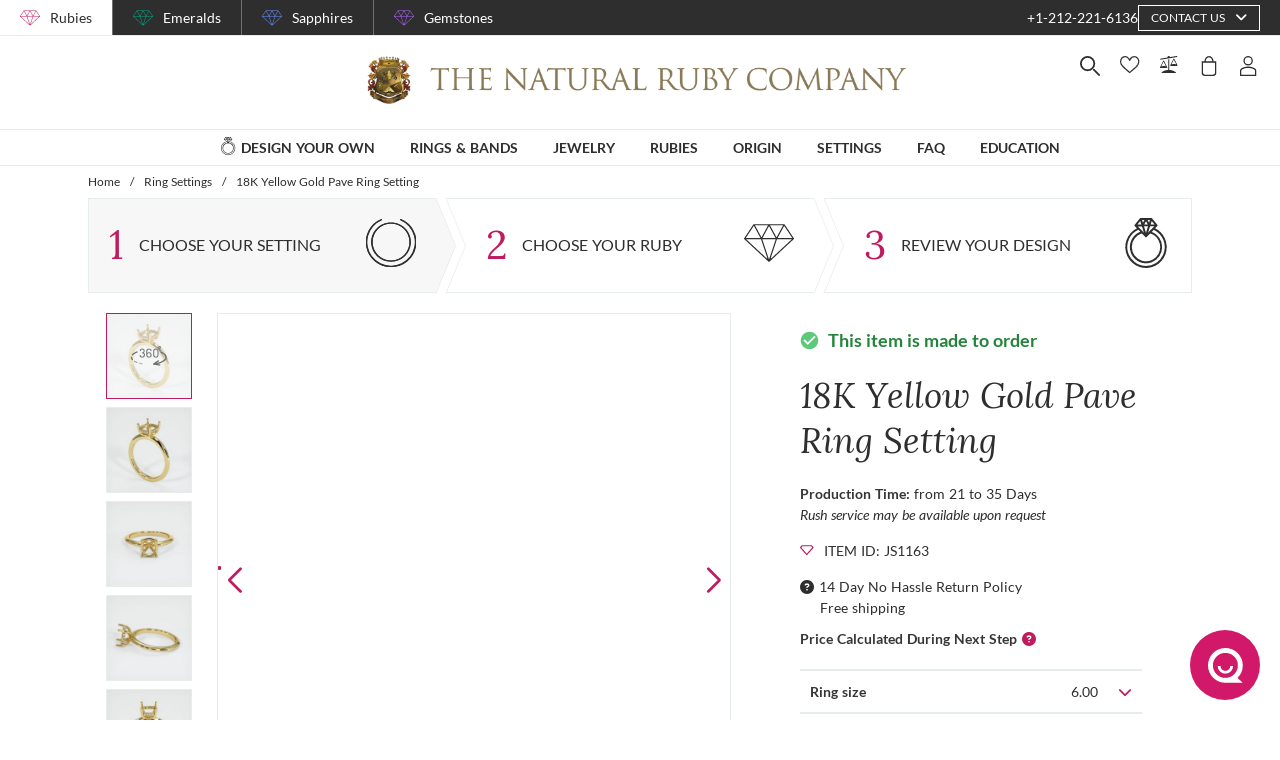

--- FILE ---
content_type: text/html; charset=utf-8
request_url: https://thenaturalrubycompany.com/design-your-own/setting/ruby-engagement-ring-settings/18k-yellow-gold-pave-ring-setting-js1163y18/
body_size: 153146
content:
<!doctype html>
<html data-n-head-ssr lang="en" data-n-head="%7B%22lang%22:%7B%22ssr%22:%22en%22%7D%7D">
  <head >
    <meta data-n-head="ssr" charset="utf-8"><meta data-n-head="ssr" name="p:domain_verify" content="a7c4a4085a03860ccd3222ab1738ee5c"><meta data-n-head="ssr" name="viewport" content="width=device-width, initial-scale=1"><meta data-n-head="ssr" name="theme-color" content="#e2e2e2"><meta data-n-head="ssr" property="name" name="name" content="The Natural Ruby Company"><meta data-n-head="ssr" property="lang" name="lang" content="en"><meta data-n-head="ssr" data-hid="title" name="title" property="title" content="18K Yellow Gold Pave Ring Setting #JS1163Y18 | The Natural Ruby Company"><meta data-n-head="ssr" data-hid="description" name="description" property="description" content="Create your perfect custom ruby Ring with this beautifully crafted, handmade 18K Yellow Gold Pave Ring Setting #JS1163Y18."><meta data-n-head="ssr" data-hid="navigation-page-title" name="navigation-page-title" property="navigation-page-title" content="18K Yellow Gold Pave Ring Setting"><meta data-n-head="ssr" data-hid="navigation-page-description" name="navigation-page-description" property="navigation-page-description" content=""><meta data-n-head="ssr" data-hid="twitter:card" name="twitter:card" property="twitter:card" content="summary"><meta data-n-head="ssr" data-hid="product:price:amount" name="product:price:amount" property="product:price:amount" content="1888.39"><meta data-n-head="ssr" data-hid="product:price:currency" name="product:price:currency" property="product:price:currency" content="USD"><meta data-n-head="ssr" data-hid="og:image_url" name="og:image_url" property="og:image_url" content="https://images.thenaturalsapphirecompany.com/setting/js1163/image/js1163y18-ring-natural-gemstone-companies-18k-yellow-gold-view-01.jpg?d=750x750&amp;s=nrc&amp;v=20251016013321"><meta data-n-head="ssr" data-hid="og:url" name="og:url" property="og:url" content="https://thenaturalrubycompany.com/design-your-own/setting/ruby-engagement-ring-settings/18k-yellow-gold-pave-ring-setting-js1163y18/"><meta data-n-head="ssr" data-hid="og:type" name="og:type" property="og:type" content="product"><meta data-n-head="ssr" data-hid="fb:app_id" name="fb:app_id" property="fb:app_id" content="null"><title>18K Yellow Gold Pave Ring Setting #JS1163Y18 | The Natural Ruby Company</title><link data-n-head="ssr" rel="preconnect" href="https://360images.thenaturalsapphirecompany.com/"><link data-n-head="ssr" rel="preconnect" href="https://images.thenaturalsapphirecompany.com/"><link data-n-head="ssr" rel="dns-prefetch" href="https://images.thenaturalsapphirecompany.com/"><link data-n-head="ssr" rel="preconnect" href="https://service.thenaturalsapphirecompany.com"><link data-n-head="ssr" rel="preload" as="font" crossOrigin="anonymous" href="/styles/fonts/Lora/woff2/Lora-Regular.woff2"><link data-n-head="ssr" rel="preload" as="font" crossOrigin="anonymous" href="/styles/fonts/Lora/woff2/Lora-Italic.woff2"><link data-n-head="ssr" rel="preload" as="font" crossOrigin="anonymous" href="/styles/fonts/Lato/woff2/Lato-Regular.woff2"><link data-n-head="ssr" rel="canonical" href="https://thenaturalrubycompany.com/design-your-own/setting/ruby-engagement-ring-settings/18k-yellow-gold-pave-ring-setting-js1163y18/"><link data-n-head="ssr" rel="stylesheet" type="text/css" href="https://service.thenaturalsapphirecompany.com/cdn/swiper-bundle.min.css"><script data-n-head="ssr" src="https://f86a65dca19a.edge.sdk.awswaf.com/f86a65dca19a/648b86f16b8e/challenge.js" defer></script><script data-n-head="ssr" type="application/ld+json">{"@context":"http://schema.org","@type":"WebSite","name":"The Natural Ruby Company","url":"https://thenaturalrubycompany.com/"}</script><script data-n-head="ssr" type="application/ld+json">{"@context":"http://schema.org","@type":"LocalBusiness","address":{"@type":"PostalAddress","streetAddress":"608 5th Avenue, 11th Floor Penthouse","addressRegion":"New York, NY 10020","addressCountry":"United States"},"description":"Head Office, Showroom & Workshop","name":"The Natural Ruby Company","priceRange":"$$","image":"https://thenaturalrubycompany.com/images/hi-res/logo@2x.jpg","telephone":"+1-212-221-6136"}</script><script data-n-head="ssr" type="application/ld+json">{}</script><style data-vue-ssr-id="6f2b1ad0:0 205c1ee8:0 df561198:0 b8d2539e:0 302ed940:0 0b745a9b:0 f4802896:0 20ceea8b:0 7f914afb:0 5d01ddc1:0 76e58f44:0 384baed0:0 45176234:0 3045d667:0 5fe79e5b:0 15c2a23c:0 1423dc1d:0 37e62628:0 61f6e810:0 63169d1e:0 7e5ceb76:0 2d718674:0 295fd4f6:0 5e5fa594:0 5e21139c:0 0d35759f:0 4208cc58:0 24cf2e00:0 33109437:0 c2780954:0 046afaea:0 30e27a8c:0 369a10b0:0 0055febf:0 62a388f3:0 d2e153d8:0 025d38d8:0 3d71213c:0 e3146488:0 4ed43cea:0 730fb09a:0 1cf19111:0 777c4e26:0 1f7d3916:0 38900c0b:0 f00c71b6:0 1b525404:0 38fd742a:0 4a9d0e49:0 9f992f92:0 6e0b5fb4:0 d5d6a97e:0 261c915d:0 32bbbb7a:0 255bd33f:0 67d818cc:0 8b0ad408:0 1ce6f610:0 36ec1c6e:0 4d4ab968:0 729c8242:0 22128f9a:0 3c645ef2:0 78a422d9:0 188c3c6c:0 42ad930a:0 55de2240:0 7c8087d2:0 4f4f8466:0 8549361a:0 471c3e0c:0 d9668cf0:0 6a769ff8:0 76055343:0 41ce8e14:0 0e5ee313:0 211d7096:0 14b73592:0 549e9fbf:0 02d2b39c:0 70649020:0 f7308f76:0 195c0ca3:0">/*!
 * Font Awesome Free 6.4.0 by @fontawesome - https://fontawesome.com
 * License - https://fontawesome.com/license/free (Icons: CC BY 4.0, Fonts: SIL OFL 1.1, Code: MIT License)
 * Copyright 2023 Fonticons, Inc.
 */.fa{font-family:"Font Awesome 6 Free";font-family:var(--fa-style-family,"Font Awesome 6 Free");font-weight:900;font-weight:var(--fa-style,900)}.fa,.fab,.far,.fas{-moz-osx-font-smoothing:grayscale;-webkit-font-smoothing:antialiased;font-feature-settings:normal;display:inline-block;display:var(--fa-display,inline-block);font-style:normal;font-variant:normal;line-height:1;text-rendering:auto}.far,.fas{font-family:"Font Awesome 6 Free"}.fab{font-family:"Font Awesome 6 Brands"}@keyframes fa-beat{0%,90%{transform:scale(1)}45%{transform:scale(1.25);transform:scale(var(--fa-beat-scale,1.25))}}@keyframes fa-bounce{0%{transform:scale(1) translateY(0)}10%{transform:scale(1.1,.9) translateY(0);transform:scale(var(--fa-bounce-start-scale-x,1.1),var(--fa-bounce-start-scale-y,.9)) translateY(0)}30%{transform:scale(.9,1.1) translateY(-.5em);transform:scale(var(--fa-bounce-jump-scale-x,.9),var(--fa-bounce-jump-scale-y,1.1)) translateY(var(--fa-bounce-height,-.5em))}50%{transform:scale(1.05,.95) translateY(0);transform:scale(var(--fa-bounce-land-scale-x,1.05),var(--fa-bounce-land-scale-y,.95)) translateY(0)}57%{transform:scale(1) translateY(-.125em);transform:scale(1) translateY(var(--fa-bounce-rebound,-.125em))}64%{transform:scale(1) translateY(0)}to{transform:scale(1) translateY(0)}}@keyframes fa-fade{50%{opacity:.4;opacity:var(--fa-fade-opacity,.4)}}@keyframes fa-beat-fade{0%,to{opacity:.4;opacity:var(--fa-beat-fade-opacity,.4);transform:scale(1)}50%{opacity:1;transform:scale(1.125);transform:scale(var(--fa-beat-fade-scale,1.125))}}@keyframes fa-flip{50%{transform:rotateY(-180deg);transform:rotate3d(var(--fa-flip-x,0),var(--fa-flip-y,1),var(--fa-flip-z,0),var(--fa-flip-angle,-180deg))}}@keyframes fa-shake{0%{transform:rotate(-15deg)}4%{transform:rotate(15deg)}24%,8%{transform:rotate(-18deg)}12%,28%{transform:rotate(18deg)}16%{transform:rotate(-22deg)}20%{transform:rotate(22deg)}32%{transform:rotate(-12deg)}36%{transform:rotate(12deg)}40%,to{transform:rotate(0deg)}}@keyframes fa-spin{0%{transform:rotate(0deg)}to{transform:rotate(1turn)}}.fa-calendar-alt:before{content:"\f073"}.fa-minus-circle:before{content:"\f056"}.fa-mail-bulk:before{content:"\f674"}.fa-caret-right:before{content:"\f0da"}.fa-compass:before{content:"\f14e"}.fa-flag:before{content:"\f024"}.fa-lock:before{content:"\f023"}.fa-hourglass-half:before{content:"\f252"}.fa-users:before{content:"\f0c0"}.fa-eye-slash:before{content:"\f070"}.fa-chevron-up:before{content:"\f077"}.fa-user:before{content:"\f007"}.fa-globe:before{content:"\f0ac"}.fa-venus-mars:before{content:"\f228"}.fa-city:before{content:"\f64f"}.fa-map-marked-alt:before{content:"\f5a0"}.fa-gift:before{content:"\f06b"}.fa-question-circle:before{content:"\f059"}.fa-eye:before{content:"\f06e"}.fa-phone:before{content:"\f095"}.fa-envelope:before{content:"\f0e0"}.fa-angle-down:before{content:"\f107"}.fa-credit-card:before{content:"\f09d"}.fa-map-marker-alt:before{content:"\f3c5"}.fa-chevron-down:before{content:"\f078"}.fa-copy:before{content:"\f0c5"}.fa-times:before,.fa-xmark:before{content:"\f00d"}.fa-angle-up:before{content:"\f106"}.fa-chevron-left:before{content:"\f053"}.fa-chevron-right:before{content:"\f054"}.fa-calendar:before{content:"\f133"}.fa-plus-circle:before{content:"\f055"}.fa-check:before{content:"\f00c"}.fa-angle-left:before{content:"\f104"}.sr-only{clip:rect(0,0,0,0);border-width:0;height:1px;margin:-1px;overflow:hidden;padding:0;position:absolute;white-space:nowrap;width:1px}:root{--fa-style-family-brands:"Font Awesome 6 Brands";--fa-font-brands:normal 400 1em/1 "Font Awesome 6 Brands"}@font-face{font-display:block;font-family:"Font Awesome 6 Brands";font-style:normal;font-weight:400;src:url(/_nuxt/fonts/fa-brands-400.8b0dded.woff2) format("woff2"),url(/_nuxt/fonts/fa-brands-400.0ab3921.ttf) format("truetype")}.fab{font-weight:400}.fa-instagram-square:before{content:"\e055"}.fa-facebook-f:before{content:"\f39e"}.fa-instagram:before{content:"\f16d"}.fa-pinterest-p:before{content:"\f231"}.fa-twitter:before{content:"\f099"}:root{--fa-font-regular:normal 400 1em/1 "Font Awesome 6 Free"}@font-face{font-display:block;font-family:"Font Awesome 6 Free";font-style:normal;font-weight:400;src:url(/_nuxt/fonts/fa-regular-400.61f30b7.woff2) format("woff2"),url(/_nuxt/fonts/fa-regular-400.2020673.ttf) format("truetype")}.far{font-weight:400}:root{--fa-style-family-classic:"Font Awesome 6 Free";--fa-font-solid:normal 900 1em/1 "Font Awesome 6 Free"}@font-face{font-display:block;font-family:"Font Awesome 6 Free";font-style:normal;font-weight:900;src:url(/_nuxt/fonts/fa-solid-900.c642783.woff2) format("woff2"),url(/_nuxt/fonts/fa-solid-900.e2ceb83.ttf) format("truetype")}.fas{font-weight:900}@font-face{font-display:block;font-family:"Font Awesome 5 Brands";font-weight:400;src:url(/_nuxt/fonts/fa-brands-400.8b0dded.woff2) format("woff2"),url(/_nuxt/fonts/fa-brands-400.0ab3921.ttf) format("truetype")}@font-face{font-display:block;font-family:"Font Awesome 5 Free";font-weight:900;src:url(/_nuxt/fonts/fa-solid-900.c642783.woff2) format("woff2"),url(/_nuxt/fonts/fa-solid-900.e2ceb83.ttf) format("truetype")}@font-face{font-display:block;font-family:"Font Awesome 5 Free";font-weight:400;src:url(/_nuxt/fonts/fa-regular-400.61f30b7.woff2) format("woff2"),url(/_nuxt/fonts/fa-regular-400.2020673.ttf) format("truetype")}@font-face{font-display:block;font-family:"FontAwesome";src:url(/_nuxt/fonts/fa-solid-900.c642783.woff2) format("woff2"),url(/_nuxt/fonts/fa-solid-900.e2ceb83.ttf) format("truetype")}@font-face{font-display:block;font-family:"FontAwesome";src:url(/_nuxt/fonts/fa-brands-400.8b0dded.woff2) format("woff2"),url(/_nuxt/fonts/fa-brands-400.0ab3921.ttf) format("truetype")}@font-face{font-display:block;font-family:"FontAwesome";src:url(/_nuxt/fonts/fa-regular-400.61f30b7.woff2) format("woff2"),url(/_nuxt/fonts/fa-regular-400.2020673.ttf) format("truetype");unicode-range:u+f003,u+f006,u+f014,u+f016-f017,u+f01a-f01b,u+f01d,u+f022,u+f03e,u+f044,u+f046,u+f05c-f05d,u+f06e,u+f070,u+f087-f088,u+f08a,u+f094,u+f096-f097,u+f09d,u+f0a0,u+f0a2,u+f0a4-f0a7,u+f0c5,u+f0c7,u+f0e5-f0e6,u+f0eb,u+f0f6-f0f8,u+f10c,u+f114-f115,u+f118-f11a,u+f11c-f11d,u+f133,u+f147,u+f14e,u+f150-f152,u+f185-f186,u+f18e,u+f190-f192,u+f196,u+f1c1-f1c9,u+f1d9,u+f1db,u+f1e3,u+f1ea,u+f1f7,u+f1f9,u+f20a,u+f247-f248,u+f24a,u+f24d,u+f255-f25b,u+f25d,u+f271-f274,u+f278,u+f27b,u+f28c,u+f28e,u+f29c,u+f2b5,u+f2b7,u+f2ba,u+f2bc,u+f2be,u+f2c0-f2c1,u+f2c3,u+f2d0,u+f2d2,u+f2d4,u+f2dc}@font-face{font-display:block;font-family:"FontAwesome";src:url(/_nuxt/fonts/fa-v4compatibility.4bc58bc.woff2) format("woff2"),url(/_nuxt/fonts/fa-v4compatibility.d20cedd.ttf) format("truetype");unicode-range:u+f041,u+f047,u+f065-f066,u+f07d-f07e,u+f080,u+f08b,u+f08e,u+f090,u+f09a,u+f0ac,u+f0ae,u+f0b2,u+f0d0,u+f0d6,u+f0e4,u+f0ec,u+f10a-f10b,u+f123,u+f13e,u+f148-f149,u+f14c,u+f156,u+f15e,u+f160-f161,u+f163,u+f175-f178,u+f195,u+f1f8,u+f219,u+f27a}
@media screen and (min-width:1840px){.container:not(.is-max-desktop):not(.is-max-widescreen):not(.is-max-fullhd){max-width:1776px!important}}/*! bulma.io v0.9.4 | MIT License | github.com/jgthms/bulma */.button,.file-cta,.file-name,.input,.pagination-ellipsis,.pagination-link,.pagination-next,.pagination-previous,.select select,.textarea{align-items:center;-moz-appearance:none;-webkit-appearance:none;border:1px solid transparent;border-radius:4px;box-shadow:none;display:inline-flex;font-size:1rem;height:2.5em;justify-content:flex-start;line-height:1.5;padding:calc(.5em - 1px) calc(.75em - 1px);position:relative;vertical-align:top}.button:active,.button:focus,.file-cta:active,.file-cta:focus,.file-name:active,.file-name:focus,.input:active,.input:focus,.is-active.button,.is-active.file-cta,.is-active.file-name,.is-active.input,.is-active.pagination-ellipsis,.is-active.pagination-link,.is-active.pagination-next,.is-active.pagination-previous,.is-active.textarea,.is-focused.button,.is-focused.file-cta,.is-focused.file-name,.is-focused.input,.is-focused.pagination-ellipsis,.is-focused.pagination-link,.is-focused.pagination-next,.is-focused.pagination-previous,.is-focused.textarea,.pagination-ellipsis:active,.pagination-ellipsis:focus,.pagination-link:active,.pagination-link:focus,.pagination-next:active,.pagination-next:focus,.pagination-previous:active,.pagination-previous:focus,.select select.is-active,.select select.is-focused,.select select:active,.select select:focus,.textarea:active,.textarea:focus{outline:none}.select fieldset[disabled] select,.select select[disabled],[disabled].button,[disabled].file-cta,[disabled].file-name,[disabled].input,[disabled].pagination-ellipsis,[disabled].pagination-link,[disabled].pagination-next,[disabled].pagination-previous,[disabled].textarea,fieldset[disabled] .button,fieldset[disabled] .file-cta,fieldset[disabled] .file-name,fieldset[disabled] .input,fieldset[disabled] .pagination-ellipsis,fieldset[disabled] .pagination-link,fieldset[disabled] .pagination-next,fieldset[disabled] .pagination-previous,fieldset[disabled] .select select,fieldset[disabled] .textarea{cursor:not-allowed}.breadcrumb,.button,.file,.is-unselectable,.pagination-ellipsis,.pagination-link,.pagination-next,.pagination-previous,.tabs{-webkit-touch-callout:none;-webkit-user-select:none;-moz-user-select:none;user-select:none}.navbar-link:not(.is-arrowless):after,.select:not(.is-multiple):not(.is-loading):after{border:3px solid transparent;border-radius:2px;border-right:0;border-top:0;content:" ";display:block;height:.625em;margin-top:-.4375em;pointer-events:none;position:absolute;top:50%;transform:rotate(-45deg);transform-origin:center;width:.625em}.block:not(:last-child),.box:not(:last-child),.breadcrumb:not(:last-child),.content:not(:last-child),.level:not(:last-child),.message:not(:last-child),.notification:not(:last-child),.pagination:not(:last-child),.progress:not(:last-child),.subtitle:not(:last-child),.table-container:not(:last-child),.table:not(:last-child),.tabs:not(:last-child),.title:not(:last-child){margin-bottom:1.5rem}.delete,.modal-close{-webkit-touch-callout:none;-moz-appearance:none;-webkit-appearance:none;background-color:rgba(46,46,46,.2);border:none;border-radius:9999px;cursor:pointer;display:inline-block;flex-grow:0;flex-shrink:0;font-size:0;height:20px;max-height:20px;max-width:20px;min-height:20px;min-width:20px;outline:none;pointer-events:auto;position:relative;-webkit-user-select:none;-moz-user-select:none;user-select:none;vertical-align:top;width:20px}.delete:after,.delete:before,.modal-close:after,.modal-close:before{background-color:#fff;content:"";display:block;left:50%;position:absolute;top:50%;transform:translateX(-50%) translateY(-50%) rotate(45deg);transform-origin:center center}.delete:before,.modal-close:before{height:2px;width:50%}.delete:after,.modal-close:after{height:50%;width:2px}.delete:focus,.delete:hover,.modal-close:focus,.modal-close:hover{background-color:rgba(46,46,46,.3)}.delete:active,.modal-close:active{background-color:rgba(46,46,46,.4)}.is-small.delete,.is-small.modal-close{height:16px;max-height:16px;max-width:16px;min-height:16px;min-width:16px;width:16px}.is-medium.delete,.is-medium.modal-close{height:24px;max-height:24px;max-width:24px;min-height:24px;min-width:24px;width:24px}.is-large.delete,.is-large.modal-close{height:32px;max-height:32px;max-width:32px;min-height:32px;min-width:32px;width:32px}.button.is-loading:after,.control.is-loading:after,.loader,.select.is-loading:after{animation:spinAround .5s linear infinite;border-color:transparent transparent #dbdbdb #dbdbdb;border-radius:9999px;border-style:solid;border-width:2px;content:"";display:block;height:1em;position:relative;width:1em}.hero-video,.image.is-16by9 .has-ratio,.image.is-16by9 img,.image.is-1by1 .has-ratio,.image.is-1by1 img,.image.is-1by2 .has-ratio,.image.is-1by2 img,.image.is-1by3 .has-ratio,.image.is-1by3 img,.image.is-2by1 .has-ratio,.image.is-2by1 img,.image.is-2by3 .has-ratio,.image.is-2by3 img,.image.is-3by1 .has-ratio,.image.is-3by1 img,.image.is-3by2 .has-ratio,.image.is-3by2 img,.image.is-3by4 .has-ratio,.image.is-3by4 img,.image.is-3by5 .has-ratio,.image.is-3by5 img,.image.is-4by3 .has-ratio,.image.is-4by3 img,.image.is-4by5 .has-ratio,.image.is-4by5 img,.image.is-5by3 .has-ratio,.image.is-5by3 img,.image.is-5by4 .has-ratio,.image.is-5by4 img,.image.is-9by16 .has-ratio,.image.is-9by16 img,.image.is-square .has-ratio,.image.is-square img,.is-overlay,.modal,.modal-background{bottom:0;left:0;position:absolute;right:0;top:0}.navbar-burger{color:currentColor;font-family:inherit;font-size:1em}/*! minireset.css v0.0.6 | MIT License | github.com/jgthms/minireset.css */.navbar-burger,blockquote,body,dd,dl,dt,fieldset,figure,h1,h2,h3,h4,h5,h6,hr,html,iframe,legend,li,ol,p,pre,textarea,ul{margin:0;padding:0}h1,h2,h3,h4,h5,h6{font-size:100%;font-weight:400}ul{list-style:none}button,input,select,textarea{margin:0}html{box-sizing:border-box}*,:after,:before{box-sizing:inherit}img,video{height:auto;max-width:100%}iframe{border:0}table{border-collapse:collapse;border-spacing:0}td,th{padding:0}td:not([align]),th:not([align]){text-align:inherit}html{-moz-osx-font-smoothing:grayscale;-webkit-font-smoothing:antialiased;-webkit-text-size-adjust:100%;-moz-text-size-adjust:100%;text-size-adjust:100%;background-color:#fff;font-size:16px;min-width:300px;overflow-x:hidden;overflow-y:scroll;text-rendering:optimizeLegibility}article,aside,figure,footer,header,hgroup,section{display:block}body,button,input,optgroup,select,textarea{font-family:BlinkMacSystemFont,-apple-system,"Segoe UI","Roboto","Oxygen","Ubuntu","Cantarell","Fira Sans","Droid Sans","Helvetica Neue","Helvetica","Arial",sans-serif}code,pre{-moz-osx-font-smoothing:auto;-webkit-font-smoothing:auto;font-family:monospace}body{color:#4a4a4a;font-size:1em;font-weight:400;line-height:1.5}a{color:#485fc7;cursor:pointer;-webkit-text-decoration:none;text-decoration:none}a strong{color:currentColor}a:hover{color:#363636}code{color:#da1039;font-size:.875em;font-weight:400;padding:.25em .5em}code,hr{background-color:#f5f5f5}hr{border:none;display:block;height:2px;margin:1.5rem 0}img{height:auto;max-width:100%}input[type=checkbox],input[type=radio]{vertical-align:baseline}small{font-size:.875em}span{font-style:inherit;font-weight:inherit}strong{color:#363636;font-weight:700}fieldset{border:none}pre{-webkit-overflow-scrolling:touch;word-wrap:normal;background-color:#f5f5f5;color:#4a4a4a;font-size:.875em;overflow-x:auto;padding:1.25rem 1.5rem;white-space:pre}pre code{background-color:transparent;color:currentColor;font-size:1em;padding:0}table td,table th{vertical-align:top}table td:not([align]),table th:not([align]){text-align:inherit}table th{color:#363636}@keyframes spinAround{0%{transform:rotate(0deg)}to{transform:rotate(359deg)}}.box{background-color:#fff;border-radius:6px;box-shadow:0 .5em 1em -.125em rgba(46,46,46,.1),0 0 0 1px rgba(46,46,46,.02);color:#4a4a4a;display:block;padding:1.25rem}a.box:focus,a.box:hover{box-shadow:0 .5em 1em -.125em rgba(46,46,46,.1),0 0 0 1px #485fc7}a.box:active{box-shadow:inset 0 1px 2px rgba(46,46,46,.2),0 0 0 1px #485fc7}.button{background-color:#fff;border-color:#dbdbdb;border-width:1px;color:#363636;cursor:pointer;justify-content:center;padding:calc(.5em - 1px) 1em;text-align:center;white-space:nowrap}.button strong{color:inherit}.button .icon,.button .icon.is-large,.button .icon.is-medium,.button .icon.is-small{height:1.5em;width:1.5em}.button .icon:first-child:not(:last-child){margin-left:calc(-.5em - 1px);margin-right:.25em}.button .icon:last-child:not(:first-child){margin-left:.25em;margin-right:calc(-.5em - 1px)}.button .icon:first-child:last-child{margin-left:calc(-.5em - 1px);margin-right:calc(-.5em - 1px)}.button.is-hovered,.button:hover{border-color:#b5b5b5;color:#363636}.button.is-focused,.button:focus{border-color:#485fc7;color:#363636}.button.is-focused:not(:active),.button:focus:not(:active){box-shadow:0 0 0 .125em rgba(72,95,199,.25)}.button.is-active,.button:active{border-color:#4a4a4a;color:#363636}.button.is-text{background-color:transparent;border-color:transparent;color:#4a4a4a;-webkit-text-decoration:underline;text-decoration:underline}.button.is-text.is-focused,.button.is-text.is-hovered,.button.is-text:focus,.button.is-text:hover{background-color:#f5f5f5;color:#363636}.button.is-text.is-active,.button.is-text:active{background-color:#e8e8e8;color:#363636}.button.is-text[disabled],fieldset[disabled] .button.is-text{background-color:transparent;border-color:transparent;box-shadow:none}.button.is-ghost{background:none;border-color:transparent;color:#485fc7;-webkit-text-decoration:none;text-decoration:none}.button.is-ghost.is-hovered,.button.is-ghost:hover{color:#485fc7;-webkit-text-decoration:underline;text-decoration:underline}.button.is-white{background-color:#fff;border-color:transparent;color:#2e2e2e}.button.is-white.is-hovered,.button.is-white:hover{background-color:#f9f9f9;border-color:transparent;color:#2e2e2e}.button.is-white.is-focused,.button.is-white:focus{border-color:transparent;color:#2e2e2e}.button.is-white.is-focused:not(:active),.button.is-white:focus:not(:active){box-shadow:0 0 0 .125em hsla(0,0%,100%,.25)}.button.is-white.is-active,.button.is-white:active{background-color:#f2f2f2;border-color:transparent;color:#2e2e2e}.button.is-white[disabled],fieldset[disabled] .button.is-white{background-color:#fff;border-color:#fff;box-shadow:none}.button.is-white.is-inverted{background-color:#2e2e2e;color:#fff}.button.is-white.is-inverted.is-hovered,.button.is-white.is-inverted:hover{background-color:#212121}.button.is-white.is-inverted[disabled],fieldset[disabled] .button.is-white.is-inverted{background-color:#2e2e2e;border-color:transparent;box-shadow:none;color:#fff}.button.is-white.is-loading:after{border-color:transparent transparent #2e2e2e #2e2e2e!important}.button.is-white.is-outlined{background-color:transparent;border-color:#fff;color:#fff}.button.is-white.is-outlined.is-focused,.button.is-white.is-outlined.is-hovered,.button.is-white.is-outlined:focus,.button.is-white.is-outlined:hover{background-color:#fff;border-color:#fff;color:#2e2e2e}.button.is-white.is-outlined.is-loading:after{border-color:transparent transparent #fff #fff!important}.button.is-white.is-outlined.is-loading.is-focused:after,.button.is-white.is-outlined.is-loading.is-hovered:after,.button.is-white.is-outlined.is-loading:focus:after,.button.is-white.is-outlined.is-loading:hover:after{border-color:transparent transparent #2e2e2e #2e2e2e!important}.button.is-white.is-outlined[disabled],fieldset[disabled] .button.is-white.is-outlined{background-color:transparent;border-color:#fff;box-shadow:none;color:#fff}.button.is-white.is-inverted.is-outlined{background-color:transparent;border-color:#2e2e2e;color:#2e2e2e}.button.is-white.is-inverted.is-outlined.is-focused,.button.is-white.is-inverted.is-outlined.is-hovered,.button.is-white.is-inverted.is-outlined:focus,.button.is-white.is-inverted.is-outlined:hover{background-color:#2e2e2e;color:#fff}.button.is-white.is-inverted.is-outlined.is-loading.is-focused:after,.button.is-white.is-inverted.is-outlined.is-loading.is-hovered:after,.button.is-white.is-inverted.is-outlined.is-loading:focus:after,.button.is-white.is-inverted.is-outlined.is-loading:hover:after{border-color:transparent transparent #fff #fff!important}.button.is-white.is-inverted.is-outlined[disabled],fieldset[disabled] .button.is-white.is-inverted.is-outlined{background-color:transparent;border-color:#2e2e2e;box-shadow:none;color:#2e2e2e}.button.is-black{background-color:#2e2e2e;border-color:transparent;color:#fff}.button.is-black.is-hovered,.button.is-black:hover{background-color:#282828;border-color:transparent;color:#fff}.button.is-black.is-focused,.button.is-black:focus{border-color:transparent;color:#fff}.button.is-black.is-focused:not(:active),.button.is-black:focus:not(:active){box-shadow:0 0 0 .125em rgba(46,46,46,.25)}.button.is-black.is-active,.button.is-black:active{background-color:#212121;border-color:transparent;color:#fff}.button.is-black[disabled],fieldset[disabled] .button.is-black{background-color:#2e2e2e;border-color:#2e2e2e;box-shadow:none}.button.is-black.is-inverted{background-color:#fff;color:#2e2e2e}.button.is-black.is-inverted.is-hovered,.button.is-black.is-inverted:hover{background-color:#f2f2f2}.button.is-black.is-inverted[disabled],fieldset[disabled] .button.is-black.is-inverted{background-color:#fff;border-color:transparent;box-shadow:none;color:#2e2e2e}.button.is-black.is-loading:after{border-color:transparent transparent #fff #fff!important}.button.is-black.is-outlined{background-color:transparent;border-color:#2e2e2e;color:#2e2e2e}.button.is-black.is-outlined.is-focused,.button.is-black.is-outlined.is-hovered,.button.is-black.is-outlined:focus,.button.is-black.is-outlined:hover{background-color:#2e2e2e;border-color:#2e2e2e;color:#fff}.button.is-black.is-outlined.is-loading:after{border-color:transparent transparent #2e2e2e #2e2e2e!important}.button.is-black.is-outlined.is-loading.is-focused:after,.button.is-black.is-outlined.is-loading.is-hovered:after,.button.is-black.is-outlined.is-loading:focus:after,.button.is-black.is-outlined.is-loading:hover:after{border-color:transparent transparent #fff #fff!important}.button.is-black.is-outlined[disabled],fieldset[disabled] .button.is-black.is-outlined{background-color:transparent;border-color:#2e2e2e;box-shadow:none;color:#2e2e2e}.button.is-black.is-inverted.is-outlined{background-color:transparent;border-color:#fff;color:#fff}.button.is-black.is-inverted.is-outlined.is-focused,.button.is-black.is-inverted.is-outlined.is-hovered,.button.is-black.is-inverted.is-outlined:focus,.button.is-black.is-inverted.is-outlined:hover{background-color:#fff;color:#2e2e2e}.button.is-black.is-inverted.is-outlined.is-loading.is-focused:after,.button.is-black.is-inverted.is-outlined.is-loading.is-hovered:after,.button.is-black.is-inverted.is-outlined.is-loading:focus:after,.button.is-black.is-inverted.is-outlined.is-loading:hover:after{border-color:transparent transparent #2e2e2e #2e2e2e!important}.button.is-black.is-inverted.is-outlined[disabled],fieldset[disabled] .button.is-black.is-inverted.is-outlined{background-color:transparent;border-color:#fff;box-shadow:none;color:#fff}.button.is-light{background-color:#f5f5f5;border-color:transparent;color:rgba(0,0,0,.7)}.button.is-light.is-hovered,.button.is-light:hover{background-color:#eee;border-color:transparent;color:rgba(0,0,0,.7)}.button.is-light.is-focused,.button.is-light:focus{border-color:transparent;color:rgba(0,0,0,.7)}.button.is-light.is-focused:not(:active),.button.is-light:focus:not(:active){box-shadow:0 0 0 .125em hsla(0,0%,96%,.25)}.button.is-light.is-active,.button.is-light:active{background-color:#e8e8e8;border-color:transparent;color:rgba(0,0,0,.7)}.button.is-light[disabled],fieldset[disabled] .button.is-light{background-color:#f5f5f5;border-color:#f5f5f5;box-shadow:none}.button.is-light.is-inverted{color:#f5f5f5}.button.is-light.is-inverted,.button.is-light.is-inverted.is-hovered,.button.is-light.is-inverted:hover{background-color:rgba(0,0,0,.7)}.button.is-light.is-inverted[disabled],fieldset[disabled] .button.is-light.is-inverted{background-color:rgba(0,0,0,.7);border-color:transparent;box-shadow:none;color:#f5f5f5}.button.is-light.is-loading:after{border-color:transparent transparent rgba(0,0,0,.7) rgba(0,0,0,.7)!important}.button.is-light.is-outlined{background-color:transparent;border-color:#f5f5f5;color:#f5f5f5}.button.is-light.is-outlined.is-focused,.button.is-light.is-outlined.is-hovered,.button.is-light.is-outlined:focus,.button.is-light.is-outlined:hover{background-color:#f5f5f5;border-color:#f5f5f5;color:rgba(0,0,0,.7)}.button.is-light.is-outlined.is-loading:after{border-color:transparent transparent #f5f5f5 #f5f5f5!important}.button.is-light.is-outlined.is-loading.is-focused:after,.button.is-light.is-outlined.is-loading.is-hovered:after,.button.is-light.is-outlined.is-loading:focus:after,.button.is-light.is-outlined.is-loading:hover:after{border-color:transparent transparent rgba(0,0,0,.7) rgba(0,0,0,.7)!important}.button.is-light.is-outlined[disabled],fieldset[disabled] .button.is-light.is-outlined{background-color:transparent;border-color:#f5f5f5;box-shadow:none;color:#f5f5f5}.button.is-light.is-inverted.is-outlined{background-color:transparent;border-color:rgba(0,0,0,.7);color:rgba(0,0,0,.7)}.button.is-light.is-inverted.is-outlined.is-focused,.button.is-light.is-inverted.is-outlined.is-hovered,.button.is-light.is-inverted.is-outlined:focus,.button.is-light.is-inverted.is-outlined:hover{background-color:rgba(0,0,0,.7);color:#f5f5f5}.button.is-light.is-inverted.is-outlined.is-loading.is-focused:after,.button.is-light.is-inverted.is-outlined.is-loading.is-hovered:after,.button.is-light.is-inverted.is-outlined.is-loading:focus:after,.button.is-light.is-inverted.is-outlined.is-loading:hover:after{border-color:transparent transparent #f5f5f5 #f5f5f5!important}.button.is-light.is-inverted.is-outlined[disabled],fieldset[disabled] .button.is-light.is-inverted.is-outlined{background-color:transparent;border-color:rgba(0,0,0,.7);box-shadow:none;color:rgba(0,0,0,.7)}.button.is-dark{background-color:#363636;border-color:transparent;color:#fff}.button.is-dark.is-hovered,.button.is-dark:hover{background-color:#2f2f2f;border-color:transparent;color:#fff}.button.is-dark.is-focused,.button.is-dark:focus{border-color:transparent;color:#fff}.button.is-dark.is-focused:not(:active),.button.is-dark:focus:not(:active){box-shadow:0 0 0 .125em rgba(54,54,54,.25)}.button.is-dark.is-active,.button.is-dark:active{background-color:#292929;border-color:transparent;color:#fff}.button.is-dark[disabled],fieldset[disabled] .button.is-dark{background-color:#363636;border-color:#363636;box-shadow:none}.button.is-dark.is-inverted{background-color:#fff;color:#363636}.button.is-dark.is-inverted.is-hovered,.button.is-dark.is-inverted:hover{background-color:#f2f2f2}.button.is-dark.is-inverted[disabled],fieldset[disabled] .button.is-dark.is-inverted{background-color:#fff;border-color:transparent;box-shadow:none;color:#363636}.button.is-dark.is-loading:after{border-color:transparent transparent #fff #fff!important}.button.is-dark.is-outlined{background-color:transparent;border-color:#363636;color:#363636}.button.is-dark.is-outlined.is-focused,.button.is-dark.is-outlined.is-hovered,.button.is-dark.is-outlined:focus,.button.is-dark.is-outlined:hover{background-color:#363636;border-color:#363636;color:#fff}.button.is-dark.is-outlined.is-loading:after{border-color:transparent transparent #363636 #363636!important}.button.is-dark.is-outlined.is-loading.is-focused:after,.button.is-dark.is-outlined.is-loading.is-hovered:after,.button.is-dark.is-outlined.is-loading:focus:after,.button.is-dark.is-outlined.is-loading:hover:after{border-color:transparent transparent #fff #fff!important}.button.is-dark.is-outlined[disabled],fieldset[disabled] .button.is-dark.is-outlined{background-color:transparent;border-color:#363636;box-shadow:none;color:#363636}.button.is-dark.is-inverted.is-outlined{background-color:transparent;border-color:#fff;color:#fff}.button.is-dark.is-inverted.is-outlined.is-focused,.button.is-dark.is-inverted.is-outlined.is-hovered,.button.is-dark.is-inverted.is-outlined:focus,.button.is-dark.is-inverted.is-outlined:hover{background-color:#fff;color:#363636}.button.is-dark.is-inverted.is-outlined.is-loading.is-focused:after,.button.is-dark.is-inverted.is-outlined.is-loading.is-hovered:after,.button.is-dark.is-inverted.is-outlined.is-loading:focus:after,.button.is-dark.is-inverted.is-outlined.is-loading:hover:after{border-color:transparent transparent #363636 #363636!important}.button.is-dark.is-inverted.is-outlined[disabled],fieldset[disabled] .button.is-dark.is-inverted.is-outlined{background-color:transparent;border-color:#fff;box-shadow:none;color:#fff}.button.is-primary{background-color:#00d1b2;border-color:transparent;color:#fff}.button.is-primary.is-hovered,.button.is-primary:hover{background-color:#00c4a7;border-color:transparent;color:#fff}.button.is-primary.is-focused,.button.is-primary:focus{border-color:transparent;color:#fff}.button.is-primary.is-focused:not(:active),.button.is-primary:focus:not(:active){box-shadow:0 0 0 .125em rgba(0,209,178,.25)}.button.is-primary.is-active,.button.is-primary:active{background-color:#00b89c;border-color:transparent;color:#fff}.button.is-primary[disabled],fieldset[disabled] .button.is-primary{background-color:#00d1b2;border-color:#00d1b2;box-shadow:none}.button.is-primary.is-inverted{background-color:#fff;color:#00d1b2}.button.is-primary.is-inverted.is-hovered,.button.is-primary.is-inverted:hover{background-color:#f2f2f2}.button.is-primary.is-inverted[disabled],fieldset[disabled] .button.is-primary.is-inverted{background-color:#fff;border-color:transparent;box-shadow:none;color:#00d1b2}.button.is-primary.is-loading:after{border-color:transparent transparent #fff #fff!important}.button.is-primary.is-outlined{background-color:transparent;border-color:#00d1b2;color:#00d1b2}.button.is-primary.is-outlined.is-focused,.button.is-primary.is-outlined.is-hovered,.button.is-primary.is-outlined:focus,.button.is-primary.is-outlined:hover{background-color:#00d1b2;border-color:#00d1b2;color:#fff}.button.is-primary.is-outlined.is-loading:after{border-color:transparent transparent #00d1b2 #00d1b2!important}.button.is-primary.is-outlined.is-loading.is-focused:after,.button.is-primary.is-outlined.is-loading.is-hovered:after,.button.is-primary.is-outlined.is-loading:focus:after,.button.is-primary.is-outlined.is-loading:hover:after{border-color:transparent transparent #fff #fff!important}.button.is-primary.is-outlined[disabled],fieldset[disabled] .button.is-primary.is-outlined{background-color:transparent;border-color:#00d1b2;box-shadow:none;color:#00d1b2}.button.is-primary.is-inverted.is-outlined{background-color:transparent;border-color:#fff;color:#fff}.button.is-primary.is-inverted.is-outlined.is-focused,.button.is-primary.is-inverted.is-outlined.is-hovered,.button.is-primary.is-inverted.is-outlined:focus,.button.is-primary.is-inverted.is-outlined:hover{background-color:#fff;color:#00d1b2}.button.is-primary.is-inverted.is-outlined.is-loading.is-focused:after,.button.is-primary.is-inverted.is-outlined.is-loading.is-hovered:after,.button.is-primary.is-inverted.is-outlined.is-loading:focus:after,.button.is-primary.is-inverted.is-outlined.is-loading:hover:after{border-color:transparent transparent #00d1b2 #00d1b2!important}.button.is-primary.is-inverted.is-outlined[disabled],fieldset[disabled] .button.is-primary.is-inverted.is-outlined{background-color:transparent;border-color:#fff;box-shadow:none;color:#fff}.button.is-primary.is-light{background-color:#ebfffc;color:#00947e}.button.is-primary.is-light.is-hovered,.button.is-primary.is-light:hover{background-color:#defffa;border-color:transparent;color:#00947e}.button.is-primary.is-light.is-active,.button.is-primary.is-light:active{background-color:#d1fff8;border-color:transparent;color:#00947e}.button.is-link{background-color:#485fc7;border-color:transparent;color:#fff}.button.is-link.is-hovered,.button.is-link:hover{background-color:#3e56c4;border-color:transparent;color:#fff}.button.is-link.is-focused,.button.is-link:focus{border-color:transparent;color:#fff}.button.is-link.is-focused:not(:active),.button.is-link:focus:not(:active){box-shadow:0 0 0 .125em rgba(72,95,199,.25)}.button.is-link.is-active,.button.is-link:active{background-color:#3a51bb;border-color:transparent;color:#fff}.button.is-link[disabled],fieldset[disabled] .button.is-link{background-color:#485fc7;border-color:#485fc7;box-shadow:none}.button.is-link.is-inverted{background-color:#fff;color:#485fc7}.button.is-link.is-inverted.is-hovered,.button.is-link.is-inverted:hover{background-color:#f2f2f2}.button.is-link.is-inverted[disabled],fieldset[disabled] .button.is-link.is-inverted{background-color:#fff;border-color:transparent;box-shadow:none;color:#485fc7}.button.is-link.is-loading:after{border-color:transparent transparent #fff #fff!important}.button.is-link.is-outlined{background-color:transparent;border-color:#485fc7;color:#485fc7}.button.is-link.is-outlined.is-focused,.button.is-link.is-outlined.is-hovered,.button.is-link.is-outlined:focus,.button.is-link.is-outlined:hover{background-color:#485fc7;border-color:#485fc7;color:#fff}.button.is-link.is-outlined.is-loading:after{border-color:transparent transparent #485fc7 #485fc7!important}.button.is-link.is-outlined.is-loading.is-focused:after,.button.is-link.is-outlined.is-loading.is-hovered:after,.button.is-link.is-outlined.is-loading:focus:after,.button.is-link.is-outlined.is-loading:hover:after{border-color:transparent transparent #fff #fff!important}.button.is-link.is-outlined[disabled],fieldset[disabled] .button.is-link.is-outlined{background-color:transparent;border-color:#485fc7;box-shadow:none;color:#485fc7}.button.is-link.is-inverted.is-outlined{background-color:transparent;border-color:#fff;color:#fff}.button.is-link.is-inverted.is-outlined.is-focused,.button.is-link.is-inverted.is-outlined.is-hovered,.button.is-link.is-inverted.is-outlined:focus,.button.is-link.is-inverted.is-outlined:hover{background-color:#fff;color:#485fc7}.button.is-link.is-inverted.is-outlined.is-loading.is-focused:after,.button.is-link.is-inverted.is-outlined.is-loading.is-hovered:after,.button.is-link.is-inverted.is-outlined.is-loading:focus:after,.button.is-link.is-inverted.is-outlined.is-loading:hover:after{border-color:transparent transparent #485fc7 #485fc7!important}.button.is-link.is-inverted.is-outlined[disabled],fieldset[disabled] .button.is-link.is-inverted.is-outlined{background-color:transparent;border-color:#fff;box-shadow:none;color:#fff}.button.is-link.is-light{background-color:#eff1fa;color:#3850b7}.button.is-link.is-light.is-hovered,.button.is-link.is-light:hover{background-color:#e6e9f7;border-color:transparent;color:#3850b7}.button.is-link.is-light.is-active,.button.is-link.is-light:active{background-color:#dce0f4;border-color:transparent;color:#3850b7}.button.is-info{background-color:#3e8ed0;border-color:transparent;color:#fff}.button.is-info.is-hovered,.button.is-info:hover{background-color:#3488ce;border-color:transparent;color:#fff}.button.is-info.is-focused,.button.is-info:focus{border-color:transparent;color:#fff}.button.is-info.is-focused:not(:active),.button.is-info:focus:not(:active){box-shadow:0 0 0 .125em rgba(62,142,208,.25)}.button.is-info.is-active,.button.is-info:active{background-color:#3082c5;border-color:transparent;color:#fff}.button.is-info[disabled],fieldset[disabled] .button.is-info{background-color:#3e8ed0;border-color:#3e8ed0;box-shadow:none}.button.is-info.is-inverted{background-color:#fff;color:#3e8ed0}.button.is-info.is-inverted.is-hovered,.button.is-info.is-inverted:hover{background-color:#f2f2f2}.button.is-info.is-inverted[disabled],fieldset[disabled] .button.is-info.is-inverted{background-color:#fff;border-color:transparent;box-shadow:none;color:#3e8ed0}.button.is-info.is-loading:after{border-color:transparent transparent #fff #fff!important}.button.is-info.is-outlined{background-color:transparent;border-color:#3e8ed0;color:#3e8ed0}.button.is-info.is-outlined.is-focused,.button.is-info.is-outlined.is-hovered,.button.is-info.is-outlined:focus,.button.is-info.is-outlined:hover{background-color:#3e8ed0;border-color:#3e8ed0;color:#fff}.button.is-info.is-outlined.is-loading:after{border-color:transparent transparent #3e8ed0 #3e8ed0!important}.button.is-info.is-outlined.is-loading.is-focused:after,.button.is-info.is-outlined.is-loading.is-hovered:after,.button.is-info.is-outlined.is-loading:focus:after,.button.is-info.is-outlined.is-loading:hover:after{border-color:transparent transparent #fff #fff!important}.button.is-info.is-outlined[disabled],fieldset[disabled] .button.is-info.is-outlined{background-color:transparent;border-color:#3e8ed0;box-shadow:none;color:#3e8ed0}.button.is-info.is-inverted.is-outlined{background-color:transparent;border-color:#fff;color:#fff}.button.is-info.is-inverted.is-outlined.is-focused,.button.is-info.is-inverted.is-outlined.is-hovered,.button.is-info.is-inverted.is-outlined:focus,.button.is-info.is-inverted.is-outlined:hover{background-color:#fff;color:#3e8ed0}.button.is-info.is-inverted.is-outlined.is-loading.is-focused:after,.button.is-info.is-inverted.is-outlined.is-loading.is-hovered:after,.button.is-info.is-inverted.is-outlined.is-loading:focus:after,.button.is-info.is-inverted.is-outlined.is-loading:hover:after{border-color:transparent transparent #3e8ed0 #3e8ed0!important}.button.is-info.is-inverted.is-outlined[disabled],fieldset[disabled] .button.is-info.is-inverted.is-outlined{background-color:transparent;border-color:#fff;box-shadow:none;color:#fff}.button.is-info.is-light{background-color:#eff5fb;color:#296fa8}.button.is-info.is-light.is-hovered,.button.is-info.is-light:hover{background-color:#e4eff9;border-color:transparent;color:#296fa8}.button.is-info.is-light.is-active,.button.is-info.is-light:active{background-color:#dae9f6;border-color:transparent;color:#296fa8}.button.is-success{background-color:#48c78e;border-color:transparent;color:#fff}.button.is-success.is-hovered,.button.is-success:hover{background-color:#3ec487;border-color:transparent;color:#fff}.button.is-success.is-focused,.button.is-success:focus{border-color:transparent;color:#fff}.button.is-success.is-focused:not(:active),.button.is-success:focus:not(:active){box-shadow:0 0 0 .125em rgba(72,199,142,.25)}.button.is-success.is-active,.button.is-success:active{background-color:#3abb81;border-color:transparent;color:#fff}.button.is-success[disabled],fieldset[disabled] .button.is-success{background-color:#48c78e;border-color:#48c78e;box-shadow:none}.button.is-success.is-inverted{background-color:#fff;color:#48c78e}.button.is-success.is-inverted.is-hovered,.button.is-success.is-inverted:hover{background-color:#f2f2f2}.button.is-success.is-inverted[disabled],fieldset[disabled] .button.is-success.is-inverted{background-color:#fff;border-color:transparent;box-shadow:none;color:#48c78e}.button.is-success.is-loading:after{border-color:transparent transparent #fff #fff!important}.button.is-success.is-outlined{background-color:transparent;border-color:#48c78e;color:#48c78e}.button.is-success.is-outlined.is-focused,.button.is-success.is-outlined.is-hovered,.button.is-success.is-outlined:focus,.button.is-success.is-outlined:hover{background-color:#48c78e;border-color:#48c78e;color:#fff}.button.is-success.is-outlined.is-loading:after{border-color:transparent transparent #48c78e #48c78e!important}.button.is-success.is-outlined.is-loading.is-focused:after,.button.is-success.is-outlined.is-loading.is-hovered:after,.button.is-success.is-outlined.is-loading:focus:after,.button.is-success.is-outlined.is-loading:hover:after{border-color:transparent transparent #fff #fff!important}.button.is-success.is-outlined[disabled],fieldset[disabled] .button.is-success.is-outlined{background-color:transparent;border-color:#48c78e;box-shadow:none;color:#48c78e}.button.is-success.is-inverted.is-outlined{background-color:transparent;border-color:#fff;color:#fff}.button.is-success.is-inverted.is-outlined.is-focused,.button.is-success.is-inverted.is-outlined.is-hovered,.button.is-success.is-inverted.is-outlined:focus,.button.is-success.is-inverted.is-outlined:hover{background-color:#fff;color:#48c78e}.button.is-success.is-inverted.is-outlined.is-loading.is-focused:after,.button.is-success.is-inverted.is-outlined.is-loading.is-hovered:after,.button.is-success.is-inverted.is-outlined.is-loading:focus:after,.button.is-success.is-inverted.is-outlined.is-loading:hover:after{border-color:transparent transparent #48c78e #48c78e!important}.button.is-success.is-inverted.is-outlined[disabled],fieldset[disabled] .button.is-success.is-inverted.is-outlined{background-color:transparent;border-color:#fff;box-shadow:none;color:#fff}.button.is-success.is-light{background-color:#effaf5;color:#257953}.button.is-success.is-light.is-hovered,.button.is-success.is-light:hover{background-color:#e6f7ef;border-color:transparent;color:#257953}.button.is-success.is-light.is-active,.button.is-success.is-light:active{background-color:#dcf4e9;border-color:transparent;color:#257953}.button.is-warning{background-color:#ffe08a;border-color:transparent;color:rgba(0,0,0,.7)}.button.is-warning.is-hovered,.button.is-warning:hover{background-color:#ffdc7d;border-color:transparent;color:rgba(0,0,0,.7)}.button.is-warning.is-focused,.button.is-warning:focus{border-color:transparent;color:rgba(0,0,0,.7)}.button.is-warning.is-focused:not(:active),.button.is-warning:focus:not(:active){box-shadow:0 0 0 .125em rgba(255,224,138,.25)}.button.is-warning.is-active,.button.is-warning:active{background-color:#ffd970;border-color:transparent;color:rgba(0,0,0,.7)}.button.is-warning[disabled],fieldset[disabled] .button.is-warning{background-color:#ffe08a;border-color:#ffe08a;box-shadow:none}.button.is-warning.is-inverted{color:#ffe08a}.button.is-warning.is-inverted,.button.is-warning.is-inverted.is-hovered,.button.is-warning.is-inverted:hover{background-color:rgba(0,0,0,.7)}.button.is-warning.is-inverted[disabled],fieldset[disabled] .button.is-warning.is-inverted{background-color:rgba(0,0,0,.7);border-color:transparent;box-shadow:none;color:#ffe08a}.button.is-warning.is-loading:after{border-color:transparent transparent rgba(0,0,0,.7) rgba(0,0,0,.7)!important}.button.is-warning.is-outlined{background-color:transparent;border-color:#ffe08a;color:#ffe08a}.button.is-warning.is-outlined.is-focused,.button.is-warning.is-outlined.is-hovered,.button.is-warning.is-outlined:focus,.button.is-warning.is-outlined:hover{background-color:#ffe08a;border-color:#ffe08a;color:rgba(0,0,0,.7)}.button.is-warning.is-outlined.is-loading:after{border-color:transparent transparent #ffe08a #ffe08a!important}.button.is-warning.is-outlined.is-loading.is-focused:after,.button.is-warning.is-outlined.is-loading.is-hovered:after,.button.is-warning.is-outlined.is-loading:focus:after,.button.is-warning.is-outlined.is-loading:hover:after{border-color:transparent transparent rgba(0,0,0,.7) rgba(0,0,0,.7)!important}.button.is-warning.is-outlined[disabled],fieldset[disabled] .button.is-warning.is-outlined{background-color:transparent;border-color:#ffe08a;box-shadow:none;color:#ffe08a}.button.is-warning.is-inverted.is-outlined{background-color:transparent;border-color:rgba(0,0,0,.7);color:rgba(0,0,0,.7)}.button.is-warning.is-inverted.is-outlined.is-focused,.button.is-warning.is-inverted.is-outlined.is-hovered,.button.is-warning.is-inverted.is-outlined:focus,.button.is-warning.is-inverted.is-outlined:hover{background-color:rgba(0,0,0,.7);color:#ffe08a}.button.is-warning.is-inverted.is-outlined.is-loading.is-focused:after,.button.is-warning.is-inverted.is-outlined.is-loading.is-hovered:after,.button.is-warning.is-inverted.is-outlined.is-loading:focus:after,.button.is-warning.is-inverted.is-outlined.is-loading:hover:after{border-color:transparent transparent #ffe08a #ffe08a!important}.button.is-warning.is-inverted.is-outlined[disabled],fieldset[disabled] .button.is-warning.is-inverted.is-outlined{background-color:transparent;border-color:rgba(0,0,0,.7);box-shadow:none;color:rgba(0,0,0,.7)}.button.is-warning.is-light{background-color:#fffaeb;color:#946c00}.button.is-warning.is-light.is-hovered,.button.is-warning.is-light:hover{background-color:#fff6de;border-color:transparent;color:#946c00}.button.is-warning.is-light.is-active,.button.is-warning.is-light:active{background-color:#fff3d1;border-color:transparent;color:#946c00}.button.is-danger{background-color:#f14668;border-color:transparent;color:#fff}.button.is-danger.is-hovered,.button.is-danger:hover{background-color:#f03a5f;border-color:transparent;color:#fff}.button.is-danger.is-focused,.button.is-danger:focus{border-color:transparent;color:#fff}.button.is-danger.is-focused:not(:active),.button.is-danger:focus:not(:active){box-shadow:0 0 0 .125em rgba(241,70,104,.25)}.button.is-danger.is-active,.button.is-danger:active{background-color:#ef2e55;border-color:transparent;color:#fff}.button.is-danger[disabled],fieldset[disabled] .button.is-danger{background-color:#f14668;border-color:#f14668;box-shadow:none}.button.is-danger.is-inverted{background-color:#fff;color:#f14668}.button.is-danger.is-inverted.is-hovered,.button.is-danger.is-inverted:hover{background-color:#f2f2f2}.button.is-danger.is-inverted[disabled],fieldset[disabled] .button.is-danger.is-inverted{background-color:#fff;border-color:transparent;box-shadow:none;color:#f14668}.button.is-danger.is-loading:after{border-color:transparent transparent #fff #fff!important}.button.is-danger.is-outlined{background-color:transparent;border-color:#f14668;color:#f14668}.button.is-danger.is-outlined.is-focused,.button.is-danger.is-outlined.is-hovered,.button.is-danger.is-outlined:focus,.button.is-danger.is-outlined:hover{background-color:#f14668;border-color:#f14668;color:#fff}.button.is-danger.is-outlined.is-loading:after{border-color:transparent transparent #f14668 #f14668!important}.button.is-danger.is-outlined.is-loading.is-focused:after,.button.is-danger.is-outlined.is-loading.is-hovered:after,.button.is-danger.is-outlined.is-loading:focus:after,.button.is-danger.is-outlined.is-loading:hover:after{border-color:transparent transparent #fff #fff!important}.button.is-danger.is-outlined[disabled],fieldset[disabled] .button.is-danger.is-outlined{background-color:transparent;border-color:#f14668;box-shadow:none;color:#f14668}.button.is-danger.is-inverted.is-outlined{background-color:transparent;border-color:#fff;color:#fff}.button.is-danger.is-inverted.is-outlined.is-focused,.button.is-danger.is-inverted.is-outlined.is-hovered,.button.is-danger.is-inverted.is-outlined:focus,.button.is-danger.is-inverted.is-outlined:hover{background-color:#fff;color:#f14668}.button.is-danger.is-inverted.is-outlined.is-loading.is-focused:after,.button.is-danger.is-inverted.is-outlined.is-loading.is-hovered:after,.button.is-danger.is-inverted.is-outlined.is-loading:focus:after,.button.is-danger.is-inverted.is-outlined.is-loading:hover:after{border-color:transparent transparent #f14668 #f14668!important}.button.is-danger.is-inverted.is-outlined[disabled],fieldset[disabled] .button.is-danger.is-inverted.is-outlined{background-color:transparent;border-color:#fff;box-shadow:none;color:#fff}.button.is-danger.is-light{background-color:#feecf0;color:#cc0f35}.button.is-danger.is-light.is-hovered,.button.is-danger.is-light:hover{background-color:#fde0e6;border-color:transparent;color:#cc0f35}.button.is-danger.is-light.is-active,.button.is-danger.is-light:active{background-color:#fcd4dc;border-color:transparent;color:#cc0f35}.button.is-small{font-size:.75rem}.button.is-small:not(.is-rounded){border-radius:2px}.button.is-normal{font-size:1rem}.button.is-medium{font-size:1.25rem}.button.is-large{font-size:1.5rem}.button[disabled],fieldset[disabled] .button{background-color:#fff;border-color:#dbdbdb;box-shadow:none;opacity:.5}.button.is-fullwidth{display:flex;width:100%}.button.is-loading{color:transparent!important;pointer-events:none}.button.is-loading:after{left:calc(50% - .5em);position:absolute!important;position:absolute;top:calc(50% - .5em)}.button.is-static{background-color:#f5f5f5;border-color:#dbdbdb;box-shadow:none;color:#7a7a7a;pointer-events:none}.button.is-rounded{border-radius:9999px;padding-left:1.25em;padding-right:1.25em}.buttons{align-items:center;display:flex;flex-wrap:wrap;justify-content:flex-start}.buttons .button{margin-bottom:.5rem}.buttons .button:not(:last-child):not(.is-fullwidth){margin-right:.5rem}.buttons:last-child{margin-bottom:-.5rem}.buttons:not(:last-child){margin-bottom:1rem}.buttons.are-small .button:not(.is-normal):not(.is-medium):not(.is-large){font-size:.75rem}.buttons.are-small .button:not(.is-normal):not(.is-medium):not(.is-large):not(.is-rounded){border-radius:2px}.buttons.are-medium .button:not(.is-small):not(.is-normal):not(.is-large){font-size:1.25rem}.buttons.are-large .button:not(.is-small):not(.is-normal):not(.is-medium){font-size:1.5rem}.buttons.has-addons .button:not(:first-child){border-bottom-left-radius:0;border-top-left-radius:0}.buttons.has-addons .button:not(:last-child){border-bottom-right-radius:0;border-top-right-radius:0;margin-right:-1px}.buttons.has-addons .button:last-child{margin-right:0}.buttons.has-addons .button.is-hovered,.buttons.has-addons .button:hover{z-index:2}.buttons.has-addons .button.is-active,.buttons.has-addons .button.is-focused,.buttons.has-addons .button.is-selected,.buttons.has-addons .button:active,.buttons.has-addons .button:focus{z-index:3}.buttons.has-addons .button.is-active:hover,.buttons.has-addons .button.is-focused:hover,.buttons.has-addons .button.is-selected:hover,.buttons.has-addons .button:active:hover,.buttons.has-addons .button:focus:hover{z-index:4}.buttons.has-addons .button.is-expanded{flex-grow:1;flex-shrink:1}.buttons.is-centered{justify-content:center}.buttons.is-centered:not(.has-addons) .button:not(.is-fullwidth){margin-left:.25rem;margin-right:.25rem}.buttons.is-right{justify-content:flex-end}.buttons.is-right:not(.has-addons) .button:not(.is-fullwidth){margin-left:.25rem;margin-right:.25rem}@media screen and (max-width:768px){.button.is-responsive.is-small{font-size:.5625rem}.button.is-responsive,.button.is-responsive.is-normal{font-size:.65625rem}.button.is-responsive.is-medium{font-size:.75rem}.button.is-responsive.is-large{font-size:1rem}}@media screen and (min-width:769px)and (max-width:1023px){.button.is-responsive.is-small{font-size:.65625rem}.button.is-responsive,.button.is-responsive.is-normal{font-size:.75rem}.button.is-responsive.is-medium{font-size:1rem}.button.is-responsive.is-large{font-size:1.25rem}}.container{flex-grow:1;margin:0 auto;position:relative;width:auto}.container.is-fluid{max-width:none!important;padding-left:32px;padding-right:32px;width:100%}@media screen and (min-width:1025px){.container{max-width:961px}}@media screen and (max-width:1215px){.container.is-widescreen:not(.is-max-desktop){max-width:1152px}}@media screen and (max-width:1407px){.container.is-fullhd:not(.is-max-desktop):not(.is-max-widescreen){max-width:1344px}}@media screen and (min-width:1216px){.container:not(.is-max-desktop){max-width:1152px}}@media screen and (min-width:1408px){.container:not(.is-max-desktop):not(.is-max-widescreen){max-width:1344px}}.content li+li{margin-top:.25em}.content blockquote:not(:last-child),.content dl:not(:last-child),.content ol:not(:last-child),.content p:not(:last-child),.content pre:not(:last-child),.content table:not(:last-child),.content ul:not(:last-child){margin-bottom:1em}.content h1,.content h2,.content h3,.content h4,.content h5,.content h6{color:#363636;font-weight:600;line-height:1.125}.content h1{font-size:2em;margin-bottom:.5em}.content h1:not(:first-child){margin-top:1em}.content h2{font-size:1.75em;margin-bottom:.5714em}.content h2:not(:first-child){margin-top:1.1428em}.content h3{font-size:1.5em;margin-bottom:.6666em}.content h3:not(:first-child){margin-top:1.3333em}.content h4{font-size:1.25em;margin-bottom:.8em}.content h5{font-size:1.125em;margin-bottom:.8888em}.content h6{font-size:1em;margin-bottom:1em}.content blockquote{background-color:#f5f5f5;border-left:5px solid #dbdbdb;padding:1.25em 1.5em}.content ol{list-style-position:outside;margin-left:2em;margin-top:1em}.content ol:not([type]){list-style-type:decimal}.content ol:not([type]).is-lower-alpha{list-style-type:lower-alpha}.content ol:not([type]).is-lower-roman{list-style-type:lower-roman}.content ol:not([type]).is-upper-alpha{list-style-type:upper-alpha}.content ol:not([type]).is-upper-roman{list-style-type:upper-roman}.content ul{list-style:disc outside;margin-left:2em;margin-top:1em}.content ul ul{list-style-type:circle;margin-top:.5em}.content ul ul ul{list-style-type:square}.content dd{margin-left:2em}.content figure{margin-left:2em;margin-right:2em;text-align:center}.content figure:not(:first-child){margin-top:2em}.content figure:not(:last-child){margin-bottom:2em}.content figure img{display:inline-block}.content figure figcaption{font-style:italic}.content pre{-webkit-overflow-scrolling:touch;word-wrap:normal;overflow-x:auto;padding:1.25em 1.5em;white-space:pre}.content sub,.content sup{font-size:75%}.content table{width:100%}.content table td,.content table th{border:solid #dbdbdb;border-width:0 0 1px;padding:.5em .75em;vertical-align:top}.content table th{color:#363636}.content table th:not([align]){text-align:inherit}.content table thead td,.content table thead th{border-width:0 0 2px;color:#363636}.content table tfoot td,.content table tfoot th{border-width:2px 0 0;color:#363636}.content table tbody tr:last-child td,.content table tbody tr:last-child th{border-bottom-width:0}.content .tabs li+li{margin-top:0}.content.is-small{font-size:.75rem}.content.is-normal{font-size:1rem}.content.is-medium{font-size:1.25rem}.content.is-large{font-size:1.5rem}.icon{align-items:center;display:inline-flex;height:1.5rem;justify-content:center;width:1.5rem}.icon.is-small{height:1rem;width:1rem}.icon.is-medium{height:2rem;width:2rem}.icon.is-large{height:3rem;width:3rem}.icon-text{align-items:flex-start;color:inherit;display:inline-flex;flex-wrap:wrap;line-height:1.5rem;vertical-align:top}.icon-text .icon{flex-grow:0;flex-shrink:0}.icon-text .icon:not(:last-child){margin-right:.25em}.icon-text .icon:not(:first-child){margin-left:.25em}div.icon-text{display:flex}.image{display:block;position:relative}.image img{display:block;height:auto;width:100%}.image img.is-rounded{border-radius:9999px}.image.is-fullwidth{width:100%}.image.is-16by9 .has-ratio,.image.is-16by9 img,.image.is-1by1 .has-ratio,.image.is-1by1 img,.image.is-1by2 .has-ratio,.image.is-1by2 img,.image.is-1by3 .has-ratio,.image.is-1by3 img,.image.is-2by1 .has-ratio,.image.is-2by1 img,.image.is-2by3 .has-ratio,.image.is-2by3 img,.image.is-3by1 .has-ratio,.image.is-3by1 img,.image.is-3by2 .has-ratio,.image.is-3by2 img,.image.is-3by4 .has-ratio,.image.is-3by4 img,.image.is-3by5 .has-ratio,.image.is-3by5 img,.image.is-4by3 .has-ratio,.image.is-4by3 img,.image.is-4by5 .has-ratio,.image.is-4by5 img,.image.is-5by3 .has-ratio,.image.is-5by3 img,.image.is-5by4 .has-ratio,.image.is-5by4 img,.image.is-9by16 .has-ratio,.image.is-9by16 img,.image.is-square .has-ratio,.image.is-square img{height:100%;width:100%}.image.is-1by1,.image.is-square{padding-top:100%}.image.is-5by4{padding-top:80%}.image.is-4by3{padding-top:75%}.image.is-3by2{padding-top:66.6666%}.image.is-5by3{padding-top:60%}.image.is-16by9{padding-top:56.25%}.image.is-2by1{padding-top:50%}.image.is-3by1{padding-top:33.3333%}.image.is-4by5{padding-top:125%}.image.is-3by4{padding-top:133.3333%}.image.is-2by3{padding-top:150%}.image.is-3by5{padding-top:166.6666%}.image.is-9by16{padding-top:177.7777%}.image.is-1by2{padding-top:200%}.image.is-1by3{padding-top:300%}.image.is-16x16{height:16px;width:16px}.image.is-24x24{height:24px;width:24px}.image.is-32x32{height:32px;width:32px}.image.is-48x48{height:48px;width:48px}.image.is-64x64{height:64px;width:64px}.image.is-96x96{height:96px;width:96px}.image.is-128x128{height:128px;width:128px}.notification{background-color:#f5f5f5;border-radius:4px;padding:1.25rem 2.5rem 1.25rem 1.5rem;position:relative}.notification a:not(.button):not(.dropdown-item){color:currentColor;-webkit-text-decoration:underline;text-decoration:underline}.notification strong{color:currentColor}.notification code,.notification pre{background:#fff}.notification pre code{background:transparent}.notification>.delete{position:absolute;right:.5rem;top:.5rem}.notification .content,.notification .subtitle,.notification .title{color:currentColor}.notification.is-white{background-color:#fff;color:#2e2e2e}.notification.is-black{background-color:#2e2e2e;color:#fff}.notification.is-light{background-color:#f5f5f5;color:rgba(0,0,0,.7)}.notification.is-dark{background-color:#363636;color:#fff}.notification.is-primary{background-color:#00d1b2;color:#fff}.notification.is-primary.is-light{background-color:#ebfffc;color:#00947e}.notification.is-link{background-color:#485fc7;color:#fff}.notification.is-link.is-light{background-color:#eff1fa;color:#3850b7}.notification.is-info{background-color:#3e8ed0;color:#fff}.notification.is-info.is-light{background-color:#eff5fb;color:#296fa8}.notification.is-success{background-color:#48c78e;color:#fff}.notification.is-success.is-light{background-color:#effaf5;color:#257953}.notification.is-warning{background-color:#ffe08a;color:rgba(0,0,0,.7)}.notification.is-warning.is-light{background-color:#fffaeb;color:#946c00}.notification.is-danger{background-color:#f14668;color:#fff}.notification.is-danger.is-light{background-color:#feecf0;color:#cc0f35}.progress{-moz-appearance:none;-webkit-appearance:none;border:none;border-radius:9999px;display:block;height:1rem;overflow:hidden;padding:0;width:100%}.progress::-webkit-progress-bar{background-color:#ededed}.progress::-webkit-progress-value{background-color:#4a4a4a}.progress::-moz-progress-bar{background-color:#4a4a4a}.progress::-ms-fill{background-color:#4a4a4a;border:none}.progress.is-white::-webkit-progress-value{background-color:#fff}.progress.is-white::-moz-progress-bar{background-color:#fff}.progress.is-white::-ms-fill{background-color:#fff}.progress.is-white:indeterminate{background-image:linear-gradient(90deg,#fff 30%,#ededed 0)}.progress.is-black::-webkit-progress-value{background-color:#2e2e2e}.progress.is-black::-moz-progress-bar{background-color:#2e2e2e}.progress.is-black::-ms-fill{background-color:#2e2e2e}.progress.is-black:indeterminate{background-image:linear-gradient(90deg,#2e2e2e 30%,#ededed 0)}.progress.is-light::-webkit-progress-value{background-color:#f5f5f5}.progress.is-light::-moz-progress-bar{background-color:#f5f5f5}.progress.is-light::-ms-fill{background-color:#f5f5f5}.progress.is-light:indeterminate{background-image:linear-gradient(90deg,#f5f5f5 30%,#ededed 0)}.progress.is-dark::-webkit-progress-value{background-color:#363636}.progress.is-dark::-moz-progress-bar{background-color:#363636}.progress.is-dark::-ms-fill{background-color:#363636}.progress.is-dark:indeterminate{background-image:linear-gradient(90deg,#363636 30%,#ededed 0)}.progress.is-primary::-webkit-progress-value{background-color:#00d1b2}.progress.is-primary::-moz-progress-bar{background-color:#00d1b2}.progress.is-primary::-ms-fill{background-color:#00d1b2}.progress.is-primary:indeterminate{background-image:linear-gradient(90deg,#00d1b2 30%,#ededed 0)}.progress.is-link::-webkit-progress-value{background-color:#485fc7}.progress.is-link::-moz-progress-bar{background-color:#485fc7}.progress.is-link::-ms-fill{background-color:#485fc7}.progress.is-link:indeterminate{background-image:linear-gradient(90deg,#485fc7 30%,#ededed 0)}.progress.is-info::-webkit-progress-value{background-color:#3e8ed0}.progress.is-info::-moz-progress-bar{background-color:#3e8ed0}.progress.is-info::-ms-fill{background-color:#3e8ed0}.progress.is-info:indeterminate{background-image:linear-gradient(90deg,#3e8ed0 30%,#ededed 0)}.progress.is-success::-webkit-progress-value{background-color:#48c78e}.progress.is-success::-moz-progress-bar{background-color:#48c78e}.progress.is-success::-ms-fill{background-color:#48c78e}.progress.is-success:indeterminate{background-image:linear-gradient(90deg,#48c78e 30%,#ededed 0)}.progress.is-warning::-webkit-progress-value{background-color:#ffe08a}.progress.is-warning::-moz-progress-bar{background-color:#ffe08a}.progress.is-warning::-ms-fill{background-color:#ffe08a}.progress.is-warning:indeterminate{background-image:linear-gradient(90deg,#ffe08a 30%,#ededed 0)}.progress.is-danger::-webkit-progress-value{background-color:#f14668}.progress.is-danger::-moz-progress-bar{background-color:#f14668}.progress.is-danger::-ms-fill{background-color:#f14668}.progress.is-danger:indeterminate{background-image:linear-gradient(90deg,#f14668 30%,#ededed 0)}.progress:indeterminate{animation-duration:1.5s;animation-iteration-count:infinite;animation-name:moveIndeterminate;animation-timing-function:linear;background-color:#ededed;background-image:linear-gradient(90deg,#4a4a4a 30%,#ededed 0);background-position:0 0;background-repeat:no-repeat;background-size:150% 150%}.progress:indeterminate::-webkit-progress-bar{background-color:transparent}.progress:indeterminate::-moz-progress-bar{background-color:transparent}.progress:indeterminate::-ms-fill{animation-name:none}.progress.is-small{height:.75rem}.progress.is-medium{height:1.25rem}.progress.is-large{height:1.5rem}@keyframes moveIndeterminate{0%{background-position:200% 0}to{background-position:-200% 0}}.table{background-color:#fff;color:#363636}.table td,.table th{border:solid #dbdbdb;border-width:0 0 1px;padding:.5em .75em;vertical-align:top}.table td.is-white,.table th.is-white{background-color:#fff;border-color:#fff;color:#2e2e2e}.table td.is-black,.table th.is-black{background-color:#2e2e2e;border-color:#2e2e2e;color:#fff}.table td.is-light,.table th.is-light{background-color:#f5f5f5;border-color:#f5f5f5;color:rgba(0,0,0,.7)}.table td.is-dark,.table th.is-dark{background-color:#363636;border-color:#363636;color:#fff}.table td.is-primary,.table th.is-primary{background-color:#00d1b2;border-color:#00d1b2;color:#fff}.table td.is-link,.table th.is-link{background-color:#485fc7;border-color:#485fc7;color:#fff}.table td.is-info,.table th.is-info{background-color:#3e8ed0;border-color:#3e8ed0;color:#fff}.table td.is-success,.table th.is-success{background-color:#48c78e;border-color:#48c78e;color:#fff}.table td.is-warning,.table th.is-warning{background-color:#ffe08a;border-color:#ffe08a;color:rgba(0,0,0,.7)}.table td.is-danger,.table th.is-danger{background-color:#f14668;border-color:#f14668;color:#fff}.table td.is-narrow,.table th.is-narrow{white-space:nowrap;width:1%}.table td.is-selected,.table th.is-selected{background-color:#00d1b2;color:#fff}.table td.is-selected a,.table td.is-selected strong,.table th.is-selected a,.table th.is-selected strong{color:currentColor}.table td.is-vcentered,.table th.is-vcentered{vertical-align:middle}.table th{color:#363636}.table th:not([align]){text-align:left}.table tr.is-selected{background-color:#00d1b2;color:#fff}.table tr.is-selected a,.table tr.is-selected strong{color:currentColor}.table tr.is-selected td,.table tr.is-selected th{border-color:#fff;color:currentColor}.table thead{background-color:transparent}.table thead td,.table thead th{border-width:0 0 2px;color:#363636}.table tfoot{background-color:transparent}.table tfoot td,.table tfoot th{border-width:2px 0 0;color:#363636}.table tbody{background-color:transparent}.table tbody tr:last-child td,.table tbody tr:last-child th{border-bottom-width:0}.table.is-bordered td,.table.is-bordered th{border-width:1px}.table.is-bordered tr:last-child td,.table.is-bordered tr:last-child th{border-bottom-width:1px}.table.is-fullwidth{width:100%}.table.is-hoverable tbody tr:not(.is-selected):hover,.table.is-hoverable.is-striped tbody tr:not(.is-selected):hover{background-color:#fafafa}.table.is-hoverable.is-striped tbody tr:not(.is-selected):hover:nth-child(2n){background-color:#f5f5f5}.table.is-narrow td,.table.is-narrow th{padding:.25em .5em}.table.is-striped tbody tr:not(.is-selected):nth-child(2n){background-color:#fafafa}.table-container{-webkit-overflow-scrolling:touch;max-width:100%;overflow:auto;overflow-y:hidden}.tags{align-items:center;display:flex;flex-wrap:wrap;justify-content:flex-start}.tags .tag{margin-bottom:.5rem}.tags .tag:not(:last-child){margin-right:.5rem}.tags:last-child{margin-bottom:-.5rem}.tags:not(:last-child){margin-bottom:1rem}.tags.are-medium .tag:not(.is-normal):not(.is-large){font-size:1rem}.tags.are-large .tag:not(.is-normal):not(.is-medium){font-size:1.25rem}.tags.is-centered{justify-content:center}.tags.is-centered .tag{margin-left:.25rem;margin-right:.25rem}.tags.is-right{justify-content:flex-end}.tags.is-right .tag:not(:first-child){margin-left:.5rem}.tags.has-addons .tag,.tags.is-right .tag:not(:last-child){margin-right:0}.tags.has-addons .tag:not(:first-child){border-bottom-left-radius:0;border-top-left-radius:0;margin-left:0}.tags.has-addons .tag:not(:last-child){border-bottom-right-radius:0;border-top-right-radius:0}.tag:not(body){align-items:center;background-color:#f5f5f5;border-radius:4px;color:#4a4a4a;display:inline-flex;font-size:.75rem;height:2em;justify-content:center;line-height:1.5;padding-left:.75em;padding-right:.75em;white-space:nowrap}.tag:not(body) .delete{margin-left:.25rem;margin-right:-.375rem}.tag:not(body).is-white{background-color:#fff;color:#2e2e2e}.tag:not(body).is-black{background-color:#2e2e2e;color:#fff}.tag:not(body).is-light{background-color:#f5f5f5;color:rgba(0,0,0,.7)}.tag:not(body).is-dark{background-color:#363636;color:#fff}.tag:not(body).is-primary{background-color:#00d1b2;color:#fff}.tag:not(body).is-primary.is-light{background-color:#ebfffc;color:#00947e}.tag:not(body).is-link{background-color:#485fc7;color:#fff}.tag:not(body).is-link.is-light{background-color:#eff1fa;color:#3850b7}.tag:not(body).is-info{background-color:#3e8ed0;color:#fff}.tag:not(body).is-info.is-light{background-color:#eff5fb;color:#296fa8}.tag:not(body).is-success{background-color:#48c78e;color:#fff}.tag:not(body).is-success.is-light{background-color:#effaf5;color:#257953}.tag:not(body).is-warning{background-color:#ffe08a;color:rgba(0,0,0,.7)}.tag:not(body).is-warning.is-light{background-color:#fffaeb;color:#946c00}.tag:not(body).is-danger{background-color:#f14668;color:#fff}.tag:not(body).is-danger.is-light{background-color:#feecf0;color:#cc0f35}.tag:not(body).is-normal{font-size:.75rem}.tag:not(body).is-medium{font-size:1rem}.tag:not(body).is-large{font-size:1.25rem}.tag:not(body) .icon:first-child:not(:last-child){margin-left:-.375em;margin-right:.1875em}.tag:not(body) .icon:last-child:not(:first-child){margin-left:.1875em;margin-right:-.375em}.tag:not(body) .icon:first-child:last-child{margin-left:-.375em;margin-right:-.375em}.tag:not(body).is-delete{margin-left:1px;padding:0;position:relative;width:2em}.tag:not(body).is-delete:after,.tag:not(body).is-delete:before{background-color:currentColor;content:"";display:block;left:50%;position:absolute;top:50%;transform:translateX(-50%) translateY(-50%) rotate(45deg);transform-origin:center center}.tag:not(body).is-delete:before{height:1px;width:50%}.tag:not(body).is-delete:after{height:50%;width:1px}.tag:not(body).is-delete:focus,.tag:not(body).is-delete:hover{background-color:#e8e8e8}.tag:not(body).is-delete:active{background-color:#dbdbdb}.tag:not(body).is-rounded{border-radius:9999px}a.tag:hover{-webkit-text-decoration:underline;text-decoration:underline}.subtitle,.title{word-break:break-word}.subtitle em,.subtitle span,.title em,.title span{font-weight:inherit}.subtitle sub,.subtitle sup,.title sub,.title sup{font-size:.75em}.subtitle .tag,.title .tag{vertical-align:middle}.title{color:#363636;font-size:2rem;font-weight:600;line-height:1.125}.title strong{color:inherit;font-weight:inherit}.title:not(.is-spaced)+.subtitle{margin-top:-1.25rem}.title.is-1{font-size:3rem}.title.is-2{font-size:2.5rem}.title.is-3{font-size:2rem}.title.is-4{font-size:1.5rem}.title.is-5{font-size:1.25rem}.title.is-6{font-size:1rem}.title.is-7{font-size:.75rem}.subtitle{color:#4a4a4a;font-size:1.25rem;font-weight:400;line-height:1.25}.subtitle strong{color:#363636;font-weight:600}.subtitle:not(.is-spaced)+.title{margin-top:-1.25rem}.subtitle.is-1{font-size:3rem}.subtitle.is-2{font-size:2.5rem}.subtitle.is-3{font-size:2rem}.subtitle.is-4{font-size:1.5rem}.subtitle.is-5{font-size:1.25rem}.subtitle.is-6{font-size:1rem}.subtitle.is-7{font-size:.75rem}.heading{display:block;font-size:11px;letter-spacing:1px;margin-bottom:5px;text-transform:uppercase}.number{align-items:center;background-color:#f5f5f5;border-radius:9999px;display:inline-flex;font-size:1.25rem;height:2em;justify-content:center;margin-right:1.5rem;min-width:2.5em;padding:.25rem .5rem;text-align:center;vertical-align:top}.input,.select select,.textarea{background-color:#fff;border-color:#dbdbdb;border-radius:4px;color:#363636}.input::-moz-placeholder,.select select::-moz-placeholder,.textarea::-moz-placeholder{color:rgba(54,54,54,.3)}.input::-webkit-input-placeholder,.select select::-webkit-input-placeholder,.textarea::-webkit-input-placeholder{color:rgba(54,54,54,.3)}.input:-moz-placeholder,.select select:-moz-placeholder,.textarea:-moz-placeholder{color:rgba(54,54,54,.3)}.input:-ms-input-placeholder,.select select:-ms-input-placeholder,.textarea:-ms-input-placeholder{color:rgba(54,54,54,.3)}.input:hover,.is-hovered.input,.is-hovered.textarea,.select select.is-hovered,.select select:hover,.textarea:hover{border-color:#b5b5b5}.input:active,.input:focus,.is-active.input,.is-active.textarea,.is-focused.input,.is-focused.textarea,.select select.is-active,.select select.is-focused,.select select:active,.select select:focus,.textarea:active,.textarea:focus{border-color:#485fc7;box-shadow:0 0 0 .125em rgba(72,95,199,.25)}.select fieldset[disabled] select,.select select[disabled],[disabled].input,[disabled].textarea,fieldset[disabled] .input,fieldset[disabled] .select select,fieldset[disabled] .textarea{background-color:#f5f5f5;border-color:#f5f5f5;box-shadow:none;color:#7a7a7a}.select fieldset[disabled] select::-moz-placeholder,.select select[disabled]::-moz-placeholder,[disabled].input::-moz-placeholder,[disabled].textarea::-moz-placeholder,fieldset[disabled] .input::-moz-placeholder,fieldset[disabled] .select select::-moz-placeholder,fieldset[disabled] .textarea::-moz-placeholder{color:hsla(0,0%,48%,.3)}.select fieldset[disabled] select::-webkit-input-placeholder,.select select[disabled]::-webkit-input-placeholder,[disabled].input::-webkit-input-placeholder,[disabled].textarea::-webkit-input-placeholder,fieldset[disabled] .input::-webkit-input-placeholder,fieldset[disabled] .select select::-webkit-input-placeholder,fieldset[disabled] .textarea::-webkit-input-placeholder{color:hsla(0,0%,48%,.3)}.select fieldset[disabled] select:-moz-placeholder,.select select[disabled]:-moz-placeholder,[disabled].input:-moz-placeholder,[disabled].textarea:-moz-placeholder,fieldset[disabled] .input:-moz-placeholder,fieldset[disabled] .select select:-moz-placeholder,fieldset[disabled] .textarea:-moz-placeholder{color:hsla(0,0%,48%,.3)}.select fieldset[disabled] select:-ms-input-placeholder,.select select[disabled]:-ms-input-placeholder,[disabled].input:-ms-input-placeholder,[disabled].textarea:-ms-input-placeholder,fieldset[disabled] .input:-ms-input-placeholder,fieldset[disabled] .select select:-ms-input-placeholder,fieldset[disabled] .textarea:-ms-input-placeholder{color:hsla(0,0%,48%,.3)}.input,.textarea{box-shadow:inset 0 .0625em .125em rgba(46,46,46,.05);max-width:100%;width:100%}[readonly].input,[readonly].textarea{box-shadow:none}.is-white.input,.is-white.textarea{border-color:#fff}.is-white.input:active,.is-white.input:focus,.is-white.is-active.input,.is-white.is-active.textarea,.is-white.is-focused.input,.is-white.is-focused.textarea,.is-white.textarea:active,.is-white.textarea:focus{box-shadow:0 0 0 .125em hsla(0,0%,100%,.25)}.is-black.input,.is-black.textarea{border-color:#2e2e2e}.is-black.input:active,.is-black.input:focus,.is-black.is-active.input,.is-black.is-active.textarea,.is-black.is-focused.input,.is-black.is-focused.textarea,.is-black.textarea:active,.is-black.textarea:focus{box-shadow:0 0 0 .125em rgba(46,46,46,.25)}.is-light.input,.is-light.textarea{border-color:#f5f5f5}.is-light.input:active,.is-light.input:focus,.is-light.is-active.input,.is-light.is-active.textarea,.is-light.is-focused.input,.is-light.is-focused.textarea,.is-light.textarea:active,.is-light.textarea:focus{box-shadow:0 0 0 .125em hsla(0,0%,96%,.25)}.is-dark.input,.is-dark.textarea{border-color:#363636}.is-dark.input:active,.is-dark.input:focus,.is-dark.is-active.input,.is-dark.is-active.textarea,.is-dark.is-focused.input,.is-dark.is-focused.textarea,.is-dark.textarea:active,.is-dark.textarea:focus{box-shadow:0 0 0 .125em rgba(54,54,54,.25)}.is-primary.input,.is-primary.textarea{border-color:#00d1b2}.is-primary.input:active,.is-primary.input:focus,.is-primary.is-active.input,.is-primary.is-active.textarea,.is-primary.is-focused.input,.is-primary.is-focused.textarea,.is-primary.textarea:active,.is-primary.textarea:focus{box-shadow:0 0 0 .125em rgba(0,209,178,.25)}.is-link.input,.is-link.textarea{border-color:#485fc7}.is-link.input:active,.is-link.input:focus,.is-link.is-active.input,.is-link.is-active.textarea,.is-link.is-focused.input,.is-link.is-focused.textarea,.is-link.textarea:active,.is-link.textarea:focus{box-shadow:0 0 0 .125em rgba(72,95,199,.25)}.is-info.input,.is-info.textarea{border-color:#3e8ed0}.is-info.input:active,.is-info.input:focus,.is-info.is-active.input,.is-info.is-active.textarea,.is-info.is-focused.input,.is-info.is-focused.textarea,.is-info.textarea:active,.is-info.textarea:focus{box-shadow:0 0 0 .125em rgba(62,142,208,.25)}.is-success.input,.is-success.textarea{border-color:#48c78e}.is-success.input:active,.is-success.input:focus,.is-success.is-active.input,.is-success.is-active.textarea,.is-success.is-focused.input,.is-success.is-focused.textarea,.is-success.textarea:active,.is-success.textarea:focus{box-shadow:0 0 0 .125em rgba(72,199,142,.25)}.is-warning.input,.is-warning.textarea{border-color:#ffe08a}.is-warning.input:active,.is-warning.input:focus,.is-warning.is-active.input,.is-warning.is-active.textarea,.is-warning.is-focused.input,.is-warning.is-focused.textarea,.is-warning.textarea:active,.is-warning.textarea:focus{box-shadow:0 0 0 .125em rgba(255,224,138,.25)}.is-danger.input,.is-danger.textarea{border-color:#f14668}.is-danger.input:active,.is-danger.input:focus,.is-danger.is-active.input,.is-danger.is-active.textarea,.is-danger.is-focused.input,.is-danger.is-focused.textarea,.is-danger.textarea:active,.is-danger.textarea:focus{box-shadow:0 0 0 .125em rgba(241,70,104,.25)}.is-small.input,.is-small.textarea{border-radius:2px;font-size:.75rem}.is-medium.input,.is-medium.textarea{font-size:1.25rem}.is-large.input,.is-large.textarea{font-size:1.5rem}.is-fullwidth.input,.is-fullwidth.textarea{display:block;width:100%}.is-inline.input,.is-inline.textarea{display:inline;width:auto}.input.is-rounded{border-radius:9999px;padding-left:calc(1.125em - 1px);padding-right:calc(1.125em - 1px)}.input.is-static{background-color:transparent;border-color:transparent;box-shadow:none;padding-left:0;padding-right:0}.textarea{display:block;max-width:100%;min-width:100%;padding:calc(.75em - 1px);resize:vertical}.textarea:not([rows]){max-height:40em;min-height:8em}.textarea[rows]{height:auto}.textarea.has-fixed-size{resize:none}.checkbox,.radio{cursor:pointer;display:inline-block;line-height:1.25;position:relative}.checkbox input,.radio input{cursor:pointer}.checkbox:hover,.radio:hover{color:#363636}.checkbox input[disabled],.radio input[disabled],[disabled].checkbox,[disabled].radio,fieldset[disabled] .checkbox,fieldset[disabled] .radio{color:#7a7a7a;cursor:not-allowed}.radio+.radio{margin-left:.5em}.select{display:inline-block;max-width:100%;position:relative;vertical-align:top}.select:not(.is-multiple){height:2.5em}.select:not(.is-multiple):not(.is-loading):after{border-color:#485fc7;right:1.125em;z-index:4}.select.is-rounded select{border-radius:9999px;padding-left:1em}.select select{cursor:pointer;display:block;font-size:1em;max-width:100%;outline:none}.select select::-ms-expand{display:none}.select select[disabled]:hover,fieldset[disabled] .select select:hover{border-color:#f5f5f5}.select select:not([multiple]){padding-right:2.5em}.select select[multiple]{height:auto;padding:0}.select select[multiple] option{padding:.5em 1em}.select:not(.is-multiple):not(.is-loading):hover:after{border-color:#363636}.select.is-white select,.select.is-white:not(:hover):after{border-color:#fff}.select.is-white select.is-hovered,.select.is-white select:hover{border-color:#f2f2f2}.select.is-white select.is-active,.select.is-white select.is-focused,.select.is-white select:active,.select.is-white select:focus{box-shadow:0 0 0 .125em hsla(0,0%,100%,.25)}.select.is-black select,.select.is-black:not(:hover):after{border-color:#2e2e2e}.select.is-black select.is-hovered,.select.is-black select:hover{border-color:#212121}.select.is-black select.is-active,.select.is-black select.is-focused,.select.is-black select:active,.select.is-black select:focus{box-shadow:0 0 0 .125em rgba(46,46,46,.25)}.select.is-light select,.select.is-light:not(:hover):after{border-color:#f5f5f5}.select.is-light select.is-hovered,.select.is-light select:hover{border-color:#e8e8e8}.select.is-light select.is-active,.select.is-light select.is-focused,.select.is-light select:active,.select.is-light select:focus{box-shadow:0 0 0 .125em hsla(0,0%,96%,.25)}.select.is-dark select,.select.is-dark:not(:hover):after{border-color:#363636}.select.is-dark select.is-hovered,.select.is-dark select:hover{border-color:#292929}.select.is-dark select.is-active,.select.is-dark select.is-focused,.select.is-dark select:active,.select.is-dark select:focus{box-shadow:0 0 0 .125em rgba(54,54,54,.25)}.select.is-primary select,.select.is-primary:not(:hover):after{border-color:#00d1b2}.select.is-primary select.is-hovered,.select.is-primary select:hover{border-color:#00b89c}.select.is-primary select.is-active,.select.is-primary select.is-focused,.select.is-primary select:active,.select.is-primary select:focus{box-shadow:0 0 0 .125em rgba(0,209,178,.25)}.select.is-link select,.select.is-link:not(:hover):after{border-color:#485fc7}.select.is-link select.is-hovered,.select.is-link select:hover{border-color:#3a51bb}.select.is-link select.is-active,.select.is-link select.is-focused,.select.is-link select:active,.select.is-link select:focus{box-shadow:0 0 0 .125em rgba(72,95,199,.25)}.select.is-info select,.select.is-info:not(:hover):after{border-color:#3e8ed0}.select.is-info select.is-hovered,.select.is-info select:hover{border-color:#3082c5}.select.is-info select.is-active,.select.is-info select.is-focused,.select.is-info select:active,.select.is-info select:focus{box-shadow:0 0 0 .125em rgba(62,142,208,.25)}.select.is-success select,.select.is-success:not(:hover):after{border-color:#48c78e}.select.is-success select.is-hovered,.select.is-success select:hover{border-color:#3abb81}.select.is-success select.is-active,.select.is-success select.is-focused,.select.is-success select:active,.select.is-success select:focus{box-shadow:0 0 0 .125em rgba(72,199,142,.25)}.select.is-warning select,.select.is-warning:not(:hover):after{border-color:#ffe08a}.select.is-warning select.is-hovered,.select.is-warning select:hover{border-color:#ffd970}.select.is-warning select.is-active,.select.is-warning select.is-focused,.select.is-warning select:active,.select.is-warning select:focus{box-shadow:0 0 0 .125em rgba(255,224,138,.25)}.select.is-danger select,.select.is-danger:not(:hover):after{border-color:#f14668}.select.is-danger select.is-hovered,.select.is-danger select:hover{border-color:#ef2e55}.select.is-danger select.is-active,.select.is-danger select.is-focused,.select.is-danger select:active,.select.is-danger select:focus{box-shadow:0 0 0 .125em rgba(241,70,104,.25)}.select.is-small{border-radius:2px;font-size:.75rem}.select.is-medium{font-size:1.25rem}.select.is-large{font-size:1.5rem}.select.is-disabled:after{border-color:#7a7a7a!important;opacity:.5}.select.is-fullwidth,.select.is-fullwidth select{width:100%}.select.is-loading:after{margin-top:0;position:absolute;right:.625em;top:.625em;transform:none}.select.is-loading.is-small:after{font-size:.75rem}.select.is-loading.is-medium:after{font-size:1.25rem}.select.is-loading.is-large:after{font-size:1.5rem}.file{align-items:stretch;display:flex;justify-content:flex-start;position:relative}.file.is-white .file-cta{background-color:#fff;border-color:transparent;color:#2e2e2e}.file.is-white.is-hovered .file-cta,.file.is-white:hover .file-cta{background-color:#f9f9f9;border-color:transparent;color:#2e2e2e}.file.is-white.is-focused .file-cta,.file.is-white:focus .file-cta{border-color:transparent;box-shadow:0 0 .5em hsla(0,0%,100%,.25);color:#2e2e2e}.file.is-white.is-active .file-cta,.file.is-white:active .file-cta{background-color:#f2f2f2;border-color:transparent;color:#2e2e2e}.file.is-black .file-cta{background-color:#2e2e2e;border-color:transparent;color:#fff}.file.is-black.is-hovered .file-cta,.file.is-black:hover .file-cta{background-color:#282828;border-color:transparent;color:#fff}.file.is-black.is-focused .file-cta,.file.is-black:focus .file-cta{border-color:transparent;box-shadow:0 0 .5em rgba(46,46,46,.25);color:#fff}.file.is-black.is-active .file-cta,.file.is-black:active .file-cta{background-color:#212121;border-color:transparent;color:#fff}.file.is-light .file-cta{background-color:#f5f5f5;border-color:transparent;color:rgba(0,0,0,.7)}.file.is-light.is-hovered .file-cta,.file.is-light:hover .file-cta{background-color:#eee;border-color:transparent;color:rgba(0,0,0,.7)}.file.is-light.is-focused .file-cta,.file.is-light:focus .file-cta{border-color:transparent;box-shadow:0 0 .5em hsla(0,0%,96%,.25);color:rgba(0,0,0,.7)}.file.is-light.is-active .file-cta,.file.is-light:active .file-cta{background-color:#e8e8e8;border-color:transparent;color:rgba(0,0,0,.7)}.file.is-dark .file-cta{background-color:#363636;border-color:transparent;color:#fff}.file.is-dark.is-hovered .file-cta,.file.is-dark:hover .file-cta{background-color:#2f2f2f;border-color:transparent;color:#fff}.file.is-dark.is-focused .file-cta,.file.is-dark:focus .file-cta{border-color:transparent;box-shadow:0 0 .5em rgba(54,54,54,.25);color:#fff}.file.is-dark.is-active .file-cta,.file.is-dark:active .file-cta{background-color:#292929;border-color:transparent;color:#fff}.file.is-primary .file-cta{background-color:#00d1b2;border-color:transparent;color:#fff}.file.is-primary.is-hovered .file-cta,.file.is-primary:hover .file-cta{background-color:#00c4a7;border-color:transparent;color:#fff}.file.is-primary.is-focused .file-cta,.file.is-primary:focus .file-cta{border-color:transparent;box-shadow:0 0 .5em rgba(0,209,178,.25);color:#fff}.file.is-primary.is-active .file-cta,.file.is-primary:active .file-cta{background-color:#00b89c;border-color:transparent;color:#fff}.file.is-link .file-cta{background-color:#485fc7;border-color:transparent;color:#fff}.file.is-link.is-hovered .file-cta,.file.is-link:hover .file-cta{background-color:#3e56c4;border-color:transparent;color:#fff}.file.is-link.is-focused .file-cta,.file.is-link:focus .file-cta{border-color:transparent;box-shadow:0 0 .5em rgba(72,95,199,.25);color:#fff}.file.is-link.is-active .file-cta,.file.is-link:active .file-cta{background-color:#3a51bb;border-color:transparent;color:#fff}.file.is-info .file-cta{background-color:#3e8ed0;border-color:transparent;color:#fff}.file.is-info.is-hovered .file-cta,.file.is-info:hover .file-cta{background-color:#3488ce;border-color:transparent;color:#fff}.file.is-info.is-focused .file-cta,.file.is-info:focus .file-cta{border-color:transparent;box-shadow:0 0 .5em rgba(62,142,208,.25);color:#fff}.file.is-info.is-active .file-cta,.file.is-info:active .file-cta{background-color:#3082c5;border-color:transparent;color:#fff}.file.is-success .file-cta{background-color:#48c78e;border-color:transparent;color:#fff}.file.is-success.is-hovered .file-cta,.file.is-success:hover .file-cta{background-color:#3ec487;border-color:transparent;color:#fff}.file.is-success.is-focused .file-cta,.file.is-success:focus .file-cta{border-color:transparent;box-shadow:0 0 .5em rgba(72,199,142,.25);color:#fff}.file.is-success.is-active .file-cta,.file.is-success:active .file-cta{background-color:#3abb81;border-color:transparent;color:#fff}.file.is-warning .file-cta{background-color:#ffe08a;border-color:transparent;color:rgba(0,0,0,.7)}.file.is-warning.is-hovered .file-cta,.file.is-warning:hover .file-cta{background-color:#ffdc7d;border-color:transparent;color:rgba(0,0,0,.7)}.file.is-warning.is-focused .file-cta,.file.is-warning:focus .file-cta{border-color:transparent;box-shadow:0 0 .5em rgba(255,224,138,.25);color:rgba(0,0,0,.7)}.file.is-warning.is-active .file-cta,.file.is-warning:active .file-cta{background-color:#ffd970;border-color:transparent;color:rgba(0,0,0,.7)}.file.is-danger .file-cta{background-color:#f14668;border-color:transparent;color:#fff}.file.is-danger.is-hovered .file-cta,.file.is-danger:hover .file-cta{background-color:#f03a5f;border-color:transparent;color:#fff}.file.is-danger.is-focused .file-cta,.file.is-danger:focus .file-cta{border-color:transparent;box-shadow:0 0 .5em rgba(241,70,104,.25);color:#fff}.file.is-danger.is-active .file-cta,.file.is-danger:active .file-cta{background-color:#ef2e55;border-color:transparent;color:#fff}.file.is-small{font-size:.75rem}.file.is-normal{font-size:1rem}.file.is-medium{font-size:1.25rem}.file.is-medium .file-icon .fa{font-size:21px}.file.is-large{font-size:1.5rem}.file.is-large .file-icon .fa{font-size:28px}.file.has-name .file-cta{border-bottom-right-radius:0;border-top-right-radius:0}.file.has-name .file-name{border-bottom-left-radius:0;border-top-left-radius:0}.file.has-name.is-empty .file-cta{border-radius:4px}.file.has-name.is-empty .file-name{display:none}.file.is-boxed .file-label{flex-direction:column}.file.is-boxed .file-cta{flex-direction:column;height:auto;padding:1em 3em}.file.is-boxed .file-name{border-width:0 1px 1px}.file.is-boxed .file-icon{height:1.5em;width:1.5em}.file.is-boxed .file-icon .fa{font-size:21px}.file.is-boxed.is-small .file-icon .fa{font-size:14px}.file.is-boxed.is-medium .file-icon .fa{font-size:28px}.file.is-boxed.is-large .file-icon .fa{font-size:35px}.file.is-boxed.has-name .file-cta{border-radius:4px 4px 0 0}.file.is-boxed.has-name .file-name{border-radius:0 0 4px 4px;border-width:0 1px 1px}.file.is-centered{justify-content:center}.file.is-fullwidth .file-label{width:100%}.file.is-fullwidth .file-name{flex-grow:1;max-width:none}.file.is-right{justify-content:flex-end}.file.is-right .file-cta{border-radius:0 4px 4px 0}.file.is-right .file-name{border-radius:4px 0 0 4px;border-width:1px 0 1px 1px;order:-1}.file-label{align-items:stretch;cursor:pointer;display:flex;justify-content:flex-start;overflow:hidden;position:relative}.file-label:hover .file-cta{background-color:#eee;color:#363636}.file-label:hover .file-name{border-color:#d5d5d5}.file-label:active .file-cta{background-color:#e8e8e8;color:#363636}.file-label:active .file-name{border-color:#cfcfcf}.file-input{height:100%;left:0;opacity:0;outline:none;position:absolute;top:0;width:100%}.file-cta,.file-name{border-color:#dbdbdb;border-radius:4px;font-size:1em;padding-left:1em;padding-right:1em;white-space:nowrap}.file-cta{background-color:#f5f5f5;color:#4a4a4a}.file-name{border:1px solid #dbdbdb;border-left-width:0;display:block;max-width:16em;overflow:hidden;text-align:inherit;text-overflow:ellipsis}.file-icon{align-items:center;display:flex;height:1em;justify-content:center;margin-right:.5em;width:1em}.file-icon .fa{font-size:14px}.label{color:#363636;display:block;font-size:1rem;font-weight:700}.label:not(:last-child){margin-bottom:.5em}.label.is-small{font-size:.75rem}.label.is-medium{font-size:1.25rem}.label.is-large{font-size:1.5rem}.help{display:block;font-size:.75rem;margin-top:.25rem}.help.is-white{color:#fff}.help.is-black{color:#2e2e2e}.help.is-light{color:#f5f5f5}.help.is-dark{color:#363636}.help.is-primary{color:#00d1b2}.help.is-link{color:#485fc7}.help.is-info{color:#3e8ed0}.help.is-success{color:#48c78e}.help.is-warning{color:#ffe08a}.help.is-danger{color:#f14668}.field:not(:last-child){margin-bottom:.75rem}.field.has-addons{display:flex;justify-content:flex-start}.field.has-addons .control:not(:last-child){margin-right:-1px}.field.has-addons .control:not(:first-child):not(:last-child) .button,.field.has-addons .control:not(:first-child):not(:last-child) .input,.field.has-addons .control:not(:first-child):not(:last-child) .select select{border-radius:0}.field.has-addons .control:first-child:not(:only-child) .button,.field.has-addons .control:first-child:not(:only-child) .input,.field.has-addons .control:first-child:not(:only-child) .select select{border-bottom-right-radius:0;border-top-right-radius:0}.field.has-addons .control:last-child:not(:only-child) .button,.field.has-addons .control:last-child:not(:only-child) .input,.field.has-addons .control:last-child:not(:only-child) .select select{border-bottom-left-radius:0;border-top-left-radius:0}.field.has-addons .control .button:not([disabled]).is-hovered,.field.has-addons .control .button:not([disabled]):hover,.field.has-addons .control .input:not([disabled]).is-hovered,.field.has-addons .control .input:not([disabled]):hover,.field.has-addons .control .select select:not([disabled]).is-hovered,.field.has-addons .control .select select:not([disabled]):hover{z-index:2}.field.has-addons .control .button:not([disabled]).is-active,.field.has-addons .control .button:not([disabled]).is-focused,.field.has-addons .control .button:not([disabled]):active,.field.has-addons .control .button:not([disabled]):focus,.field.has-addons .control .input:not([disabled]).is-active,.field.has-addons .control .input:not([disabled]).is-focused,.field.has-addons .control .input:not([disabled]):active,.field.has-addons .control .input:not([disabled]):focus,.field.has-addons .control .select select:not([disabled]).is-active,.field.has-addons .control .select select:not([disabled]).is-focused,.field.has-addons .control .select select:not([disabled]):active,.field.has-addons .control .select select:not([disabled]):focus{z-index:3}.field.has-addons .control .button:not([disabled]).is-active:hover,.field.has-addons .control .button:not([disabled]).is-focused:hover,.field.has-addons .control .button:not([disabled]):active:hover,.field.has-addons .control .button:not([disabled]):focus:hover,.field.has-addons .control .input:not([disabled]).is-active:hover,.field.has-addons .control .input:not([disabled]).is-focused:hover,.field.has-addons .control .input:not([disabled]):active:hover,.field.has-addons .control .input:not([disabled]):focus:hover,.field.has-addons .control .select select:not([disabled]).is-active:hover,.field.has-addons .control .select select:not([disabled]).is-focused:hover,.field.has-addons .control .select select:not([disabled]):active:hover,.field.has-addons .control .select select:not([disabled]):focus:hover{z-index:4}.field.has-addons .control.is-expanded{flex-grow:1;flex-shrink:1}.field.has-addons.has-addons-centered{justify-content:center}.field.has-addons.has-addons-right{justify-content:flex-end}.field.has-addons.has-addons-fullwidth .control{flex-grow:1;flex-shrink:0}.field.is-grouped{display:flex;justify-content:flex-start}.field.is-grouped>.control{flex-shrink:0}.field.is-grouped>.control:not(:last-child){margin-bottom:0;margin-right:.75rem}.field.is-grouped>.control.is-expanded{flex-grow:1;flex-shrink:1}.field.is-grouped.is-grouped-centered{justify-content:center}.field.is-grouped.is-grouped-right{justify-content:flex-end}.field.is-grouped.is-grouped-multiline{flex-wrap:wrap}.field.is-grouped.is-grouped-multiline>.control:last-child,.field.is-grouped.is-grouped-multiline>.control:not(:last-child){margin-bottom:.75rem}.field.is-grouped.is-grouped-multiline:last-child{margin-bottom:-.75rem}.field.is-grouped.is-grouped-multiline:not(:last-child){margin-bottom:0}@media print,screen and (min-width:768px){.field.is-horizontal{display:flex}}.field-label .label{font-size:inherit}@media screen and (max-width:767px){.field-label{margin-bottom:.5rem}}@media print,screen and (min-width:768px){.field-label{flex-basis:0;flex-grow:1;flex-shrink:0;margin-right:1.5rem;text-align:right}.field-label.is-small{font-size:.75rem;padding-top:.375em}.field-label.is-normal{padding-top:.375em}.field-label.is-medium{font-size:1.25rem;padding-top:.375em}.field-label.is-large{font-size:1.5rem;padding-top:.375em}}.field-body .field .field{margin-bottom:0}@media print,screen and (min-width:768px){.field-body{display:flex;flex-basis:0;flex-grow:5;flex-shrink:1}.field-body .field{margin-bottom:0}.field-body>.field{flex-shrink:1}.field-body>.field:not(.is-narrow){flex-grow:1}.field-body>.field:not(:last-child){margin-right:.75rem}}.control{box-sizing:border-box;clear:both;font-size:1rem;position:relative;text-align:inherit}.control.has-icons-left .input:focus~.icon,.control.has-icons-left .select:focus~.icon,.control.has-icons-right .input:focus~.icon,.control.has-icons-right .select:focus~.icon{color:#4a4a4a}.control.has-icons-left .input.is-small~.icon,.control.has-icons-left .select.is-small~.icon,.control.has-icons-right .input.is-small~.icon,.control.has-icons-right .select.is-small~.icon{font-size:.75rem}.control.has-icons-left .input.is-medium~.icon,.control.has-icons-left .select.is-medium~.icon,.control.has-icons-right .input.is-medium~.icon,.control.has-icons-right .select.is-medium~.icon{font-size:1.25rem}.control.has-icons-left .input.is-large~.icon,.control.has-icons-left .select.is-large~.icon,.control.has-icons-right .input.is-large~.icon,.control.has-icons-right .select.is-large~.icon{font-size:1.5rem}.control.has-icons-left .icon,.control.has-icons-right .icon{color:#dbdbdb;height:2.5em;pointer-events:none;position:absolute;top:0;width:2.5em;z-index:4}.control.has-icons-left .input,.control.has-icons-left .select select{padding-left:2.5em}.control.has-icons-left .icon.is-left{left:0}.control.has-icons-right .input,.control.has-icons-right .select select{padding-right:2.5em}.control.has-icons-right .icon.is-right{right:0}.control.is-loading:after{position:absolute!important;right:.625em;top:.625em;z-index:4}.control.is-loading.is-small:after{font-size:.75rem}.control.is-loading.is-medium:after{font-size:1.25rem}.control.is-loading.is-large:after{font-size:1.5rem}.breadcrumb{font-size:1rem;white-space:nowrap}.breadcrumb a{align-items:center;color:#485fc7;display:flex;justify-content:center;padding:0 .75em}.breadcrumb a:hover{color:#363636}.breadcrumb li{align-items:center;display:flex}.breadcrumb li:first-child a{padding-left:0}.breadcrumb li.is-active a{color:#363636;cursor:default;pointer-events:none}.breadcrumb li+li:before{color:#b5b5b5;content:"/"}.breadcrumb ol,.breadcrumb ul{align-items:flex-start;display:flex;flex-wrap:wrap;justify-content:flex-start}.breadcrumb .icon:first-child{margin-right:.5em}.breadcrumb .icon:last-child{margin-left:.5em}.breadcrumb.is-centered ol,.breadcrumb.is-centered ul{justify-content:center}.breadcrumb.is-right ol,.breadcrumb.is-right ul{justify-content:flex-end}.breadcrumb.is-small{font-size:.75rem}.breadcrumb.is-medium{font-size:1.25rem}.breadcrumb.is-large{font-size:1.5rem}.breadcrumb.has-arrow-separator li+li:before{content:"→"}.breadcrumb.has-bullet-separator li+li:before{content:"•"}.breadcrumb.has-dot-separator li+li:before{content:"·"}.breadcrumb.has-succeeds-separator li+li:before{content:"≻"}.card{background-color:#fff;border-radius:.25rem;box-shadow:0 .5em 1em -.125em rgba(46,46,46,.1),0 0 0 1px rgba(46,46,46,.02);color:#4a4a4a;max-width:100%;position:relative}.card-content:first-child,.card-footer:first-child,.card-header:first-child{border-top-left-radius:.25rem;border-top-right-radius:.25rem}.card-content:last-child,.card-footer:last-child,.card-header:last-child{border-bottom-left-radius:.25rem;border-bottom-right-radius:.25rem}.card-header{align-items:stretch;background-color:transparent;box-shadow:0 .125em .25em rgba(46,46,46,.1);display:flex}.card-header-title{align-items:center;color:#363636;display:flex;flex-grow:1;font-weight:700;padding:.75rem 1rem}.card-header-icon,.card-header-title.is-centered{justify-content:center}.card-header-icon{align-items:center;-moz-appearance:none;-webkit-appearance:none;appearance:none;background:none;border:none;color:currentColor;cursor:pointer;display:flex;font-family:inherit;font-size:1em;margin:0;padding:.75rem 1rem}.card-image{display:block;position:relative}.card-image:first-child img{border-top-left-radius:.25rem;border-top-right-radius:.25rem}.card-image:last-child img{border-bottom-left-radius:.25rem;border-bottom-right-radius:.25rem}.card-content{padding:1.5rem}.card-content,.card-footer{background-color:transparent}.card-footer{align-items:stretch;border-top:1px solid #ededed;display:flex}.card-footer-item{align-items:center;display:flex;flex-basis:0;flex-grow:1;flex-shrink:0;justify-content:center;padding:.75rem}.card-footer-item:not(:last-child){border-right:1px solid #ededed}.card .media:not(:last-child){margin-bottom:1.5rem}.dropdown{display:inline-flex;position:relative;vertical-align:top}.dropdown.is-active .dropdown-menu,.dropdown.is-hoverable:hover .dropdown-menu{display:block}.dropdown.is-right .dropdown-menu{left:auto;right:0}.dropdown.is-up .dropdown-menu{bottom:100%;padding-bottom:4px;padding-top:0;top:auto}.dropdown-menu{display:none;left:0;min-width:12rem;padding-top:4px;position:absolute;top:100%;z-index:20}.dropdown-content{background-color:#fff;border-radius:4px;box-shadow:0 .5em 1em -.125em rgba(46,46,46,.1),0 0 0 1px rgba(46,46,46,.02);padding-bottom:.5rem;padding-top:.5rem}.dropdown-item{color:#4a4a4a;display:block;font-size:.875rem;line-height:1.5;padding:.375rem 1rem;position:relative}a.dropdown-item,button.dropdown-item{padding-right:3rem;text-align:inherit;white-space:nowrap;width:100%}a.dropdown-item:hover,button.dropdown-item:hover{background-color:#f5f5f5;color:#2e2e2e}a.dropdown-item.is-active,button.dropdown-item.is-active{background-color:#485fc7;color:#fff}.dropdown-divider{background-color:#ededed;border:none;display:block;height:1px;margin:.5rem 0}.level{align-items:center;justify-content:space-between}.level code{border-radius:4px}.level img{display:inline-block;vertical-align:top}.level.is-mobile,.level.is-mobile .level-left,.level.is-mobile .level-right{display:flex}.level.is-mobile .level-left+.level-right{margin-top:0}.level.is-mobile .level-item:not(:last-child){margin-bottom:0;margin-right:.75rem}.level.is-mobile .level-item:not(.is-narrow){flex-grow:1}@media print,screen and (min-width:768px){.level{display:flex}.level>.level-item:not(.is-narrow){flex-grow:1}}.level-item{align-items:center;display:flex;flex-basis:auto;flex-grow:0;flex-shrink:0;justify-content:center}.level-item .subtitle,.level-item .title{margin-bottom:0}@media screen and (max-width:767px){.level-item:not(:last-child){margin-bottom:.75rem}}.level-left,.level-right{flex-basis:auto;flex-grow:0;flex-shrink:0}.level-left .level-item.is-flexible,.level-right .level-item.is-flexible{flex-grow:1}@media print,screen and (min-width:768px){.level-left .level-item:not(:last-child),.level-right .level-item:not(:last-child){margin-right:.75rem}}.level-left{align-items:center;justify-content:flex-start}@media screen and (max-width:767px){.level-left+.level-right{margin-top:1.5rem}}@media print,screen and (min-width:768px){.level-left{display:flex}}.level-right{align-items:center;justify-content:flex-end}@media print,screen and (min-width:768px){.level-right{display:flex}}.media{align-items:flex-start;display:flex;text-align:inherit}.media .content:not(:last-child){margin-bottom:.75rem}.media .media{border-top:1px solid hsla(0,0%,86%,.5);display:flex;padding-top:.75rem}.media .media .content:not(:last-child),.media .media .control:not(:last-child){margin-bottom:.5rem}.media .media .media{padding-top:.5rem}.media .media .media+.media{margin-top:.5rem}.media+.media{border-top:1px solid hsla(0,0%,86%,.5);margin-top:1rem;padding-top:1rem}.media.is-large+.media{margin-top:1.5rem;padding-top:1.5rem}.media-left,.media-right{flex-basis:auto;flex-grow:0;flex-shrink:0}.media-left{margin-right:1rem}.media-right{margin-left:1rem}.media-content{flex-basis:auto;flex-grow:1;flex-shrink:1;text-align:inherit}@media screen and (max-width:767px){.media-content{overflow-x:auto}}.menu{font-size:1rem}.menu.is-small{font-size:.75rem}.menu.is-medium{font-size:1.25rem}.menu.is-large{font-size:1.5rem}.menu-list{line-height:1.25}.menu-list a{border-radius:2px;color:#4a4a4a;display:block;padding:.5em .75em}.menu-list a:hover{background-color:#f5f5f5;color:#363636}.menu-list a.is-active{background-color:#485fc7;color:#fff}.menu-list li ul{border-left:1px solid #dbdbdb;margin:.75em;padding-left:.75em}.menu-label{color:#7a7a7a;font-size:.75em;letter-spacing:.1em;text-transform:uppercase}.menu-label:not(:first-child){margin-top:1em}.menu-label:not(:last-child){margin-bottom:1em}.message{background-color:#f5f5f5;border-radius:4px;font-size:1rem}.message strong{color:currentColor}.message a:not(.button):not(.tag):not(.dropdown-item){color:currentColor;-webkit-text-decoration:underline;text-decoration:underline}.message.is-small{font-size:.75rem}.message.is-medium{font-size:1.25rem}.message.is-large{font-size:1.5rem}.message.is-white{background-color:#fff}.message.is-white .message-header{background-color:#fff;color:#2e2e2e}.message.is-white .message-body{border-color:#fff}.message.is-black{background-color:#fafafa}.message.is-black .message-header{background-color:#2e2e2e;color:#fff}.message.is-black .message-body{border-color:#2e2e2e}.message.is-light{background-color:#fafafa}.message.is-light .message-header{background-color:#f5f5f5;color:rgba(0,0,0,.7)}.message.is-light .message-body{border-color:#f5f5f5}.message.is-dark{background-color:#fafafa}.message.is-dark .message-header{background-color:#363636;color:#fff}.message.is-dark .message-body{border-color:#363636}.message.is-primary{background-color:#ebfffc}.message.is-primary .message-header{background-color:#00d1b2;color:#fff}.message.is-primary .message-body{border-color:#00d1b2;color:#00947e}.message.is-link{background-color:#eff1fa}.message.is-link .message-header{background-color:#485fc7;color:#fff}.message.is-link .message-body{border-color:#485fc7;color:#3850b7}.message.is-info{background-color:#eff5fb}.message.is-info .message-header{background-color:#3e8ed0;color:#fff}.message.is-info .message-body{border-color:#3e8ed0;color:#296fa8}.message.is-success{background-color:#effaf5}.message.is-success .message-header{background-color:#48c78e;color:#fff}.message.is-success .message-body{border-color:#48c78e;color:#257953}.message.is-warning{background-color:#fffaeb}.message.is-warning .message-header{background-color:#ffe08a;color:rgba(0,0,0,.7)}.message.is-warning .message-body{border-color:#ffe08a;color:#946c00}.message.is-danger{background-color:#feecf0}.message.is-danger .message-header{background-color:#f14668;color:#fff}.message.is-danger .message-body{border-color:#f14668;color:#cc0f35}.message-header{align-items:center;background-color:#4a4a4a;border-radius:4px 4px 0 0;color:#fff;display:flex;font-weight:700;justify-content:space-between;line-height:1.25;padding:.75em 1em;position:relative}.message-header .delete{flex-grow:0;flex-shrink:0;margin-left:.75em}.message-header+.message-body{border-top-left-radius:0;border-top-right-radius:0;border-width:0}.message-body{border:solid #dbdbdb;border-radius:4px;border-width:0 0 0 4px;color:#4a4a4a;padding:1.25em 1.5em}.message-body code,.message-body pre{background-color:#fff}.message-body pre code{background-color:transparent}.modal{align-items:center;display:none;flex-direction:column;justify-content:center;overflow:hidden;position:fixed;z-index:40}.modal.is-active{display:flex}.modal-background{background-color:rgba(46,46,46,.86)}.modal-card,.modal-content{margin:0 20px;max-height:calc(100vh - 160px);overflow:auto;position:relative;width:100%}@media screen and (min-width:768px){.modal-card,.modal-content{margin:0 auto;max-height:calc(100vh - 40px);width:640px}}.modal-close{background:none;height:40px;position:fixed;right:20px;top:20px;width:40px}.modal-card{display:flex;flex-direction:column;max-height:calc(100vh - 40px);overflow:hidden;-ms-overflow-y:visible}.modal-card-foot,.modal-card-head{align-items:center;background-color:#f5f5f5;display:flex;flex-shrink:0;justify-content:flex-start;padding:20px;position:relative}.modal-card-head{border-bottom:1px solid #dbdbdb;border-top-left-radius:6px;border-top-right-radius:6px}.modal-card-title{color:#363636;flex-grow:1;flex-shrink:0;font-size:1.5rem;line-height:1}.modal-card-foot{border-bottom-left-radius:6px;border-bottom-right-radius:6px;border-top:1px solid #dbdbdb}.modal-card-foot .button:not(:last-child){margin-right:.5em}.modal-card-body{-webkit-overflow-scrolling:touch;background-color:#fff;flex-grow:1;flex-shrink:1;overflow:auto;padding:20px}.navbar{background-color:#fff;min-height:3.25rem;position:relative;z-index:30}.navbar.is-white{background-color:#fff;color:#2e2e2e}.navbar.is-white .navbar-brand .navbar-link,.navbar.is-white .navbar-brand>.navbar-item{color:#2e2e2e}.navbar.is-white .navbar-brand .navbar-link.is-active,.navbar.is-white .navbar-brand .navbar-link:focus,.navbar.is-white .navbar-brand .navbar-link:hover,.navbar.is-white .navbar-brand>a.navbar-item.is-active,.navbar.is-white .navbar-brand>a.navbar-item:focus,.navbar.is-white .navbar-brand>a.navbar-item:hover{background-color:#f2f2f2;color:#2e2e2e}.navbar.is-white .navbar-brand .navbar-link:after{border-color:#2e2e2e}.navbar.is-white .navbar-burger{color:#2e2e2e}@media screen and (min-width:1025px){.navbar.is-white .navbar-end .navbar-link,.navbar.is-white .navbar-end>.navbar-item,.navbar.is-white .navbar-start .navbar-link,.navbar.is-white .navbar-start>.navbar-item{color:#2e2e2e}.navbar.is-white .navbar-end .navbar-link.is-active,.navbar.is-white .navbar-end .navbar-link:focus,.navbar.is-white .navbar-end .navbar-link:hover,.navbar.is-white .navbar-end>a.navbar-item.is-active,.navbar.is-white .navbar-end>a.navbar-item:focus,.navbar.is-white .navbar-end>a.navbar-item:hover,.navbar.is-white .navbar-start .navbar-link.is-active,.navbar.is-white .navbar-start .navbar-link:focus,.navbar.is-white .navbar-start .navbar-link:hover,.navbar.is-white .navbar-start>a.navbar-item.is-active,.navbar.is-white .navbar-start>a.navbar-item:focus,.navbar.is-white .navbar-start>a.navbar-item:hover{background-color:#f2f2f2;color:#2e2e2e}.navbar.is-white .navbar-end .navbar-link:after,.navbar.is-white .navbar-start .navbar-link:after{border-color:#2e2e2e}.navbar.is-white .navbar-item.has-dropdown.is-active .navbar-link,.navbar.is-white .navbar-item.has-dropdown:focus .navbar-link,.navbar.is-white .navbar-item.has-dropdown:hover .navbar-link{background-color:#f2f2f2;color:#2e2e2e}.navbar.is-white .navbar-dropdown a.navbar-item.is-active{background-color:#fff;color:#2e2e2e}}.navbar.is-black{background-color:#2e2e2e;color:#fff}.navbar.is-black .navbar-brand .navbar-link,.navbar.is-black .navbar-brand>.navbar-item{color:#fff}.navbar.is-black .navbar-brand .navbar-link.is-active,.navbar.is-black .navbar-brand .navbar-link:focus,.navbar.is-black .navbar-brand .navbar-link:hover,.navbar.is-black .navbar-brand>a.navbar-item.is-active,.navbar.is-black .navbar-brand>a.navbar-item:focus,.navbar.is-black .navbar-brand>a.navbar-item:hover{background-color:#212121;color:#fff}.navbar.is-black .navbar-brand .navbar-link:after{border-color:#fff}.navbar.is-black .navbar-burger{color:#fff}@media screen and (min-width:1025px){.navbar.is-black .navbar-end .navbar-link,.navbar.is-black .navbar-end>.navbar-item,.navbar.is-black .navbar-start .navbar-link,.navbar.is-black .navbar-start>.navbar-item{color:#fff}.navbar.is-black .navbar-end .navbar-link.is-active,.navbar.is-black .navbar-end .navbar-link:focus,.navbar.is-black .navbar-end .navbar-link:hover,.navbar.is-black .navbar-end>a.navbar-item.is-active,.navbar.is-black .navbar-end>a.navbar-item:focus,.navbar.is-black .navbar-end>a.navbar-item:hover,.navbar.is-black .navbar-start .navbar-link.is-active,.navbar.is-black .navbar-start .navbar-link:focus,.navbar.is-black .navbar-start .navbar-link:hover,.navbar.is-black .navbar-start>a.navbar-item.is-active,.navbar.is-black .navbar-start>a.navbar-item:focus,.navbar.is-black .navbar-start>a.navbar-item:hover{background-color:#212121;color:#fff}.navbar.is-black .navbar-end .navbar-link:after,.navbar.is-black .navbar-start .navbar-link:after{border-color:#fff}.navbar.is-black .navbar-item.has-dropdown.is-active .navbar-link,.navbar.is-black .navbar-item.has-dropdown:focus .navbar-link,.navbar.is-black .navbar-item.has-dropdown:hover .navbar-link{background-color:#212121;color:#fff}.navbar.is-black .navbar-dropdown a.navbar-item.is-active{background-color:#2e2e2e;color:#fff}}.navbar.is-light{background-color:#f5f5f5}.navbar.is-light,.navbar.is-light .navbar-brand .navbar-link,.navbar.is-light .navbar-brand>.navbar-item{color:rgba(0,0,0,.7)}.navbar.is-light .navbar-brand .navbar-link.is-active,.navbar.is-light .navbar-brand .navbar-link:focus,.navbar.is-light .navbar-brand .navbar-link:hover,.navbar.is-light .navbar-brand>a.navbar-item.is-active,.navbar.is-light .navbar-brand>a.navbar-item:focus,.navbar.is-light .navbar-brand>a.navbar-item:hover{background-color:#e8e8e8;color:rgba(0,0,0,.7)}.navbar.is-light .navbar-brand .navbar-link:after{border-color:rgba(0,0,0,.7)}.navbar.is-light .navbar-burger{color:rgba(0,0,0,.7)}@media screen and (min-width:1025px){.navbar.is-light .navbar-end .navbar-link,.navbar.is-light .navbar-end>.navbar-item,.navbar.is-light .navbar-start .navbar-link,.navbar.is-light .navbar-start>.navbar-item{color:rgba(0,0,0,.7)}.navbar.is-light .navbar-end .navbar-link.is-active,.navbar.is-light .navbar-end .navbar-link:focus,.navbar.is-light .navbar-end .navbar-link:hover,.navbar.is-light .navbar-end>a.navbar-item.is-active,.navbar.is-light .navbar-end>a.navbar-item:focus,.navbar.is-light .navbar-end>a.navbar-item:hover,.navbar.is-light .navbar-start .navbar-link.is-active,.navbar.is-light .navbar-start .navbar-link:focus,.navbar.is-light .navbar-start .navbar-link:hover,.navbar.is-light .navbar-start>a.navbar-item.is-active,.navbar.is-light .navbar-start>a.navbar-item:focus,.navbar.is-light .navbar-start>a.navbar-item:hover{background-color:#e8e8e8;color:rgba(0,0,0,.7)}.navbar.is-light .navbar-end .navbar-link:after,.navbar.is-light .navbar-start .navbar-link:after{border-color:rgba(0,0,0,.7)}.navbar.is-light .navbar-item.has-dropdown.is-active .navbar-link,.navbar.is-light .navbar-item.has-dropdown:focus .navbar-link,.navbar.is-light .navbar-item.has-dropdown:hover .navbar-link{background-color:#e8e8e8;color:rgba(0,0,0,.7)}.navbar.is-light .navbar-dropdown a.navbar-item.is-active{background-color:#f5f5f5;color:rgba(0,0,0,.7)}}.navbar.is-dark{background-color:#363636;color:#fff}.navbar.is-dark .navbar-brand .navbar-link,.navbar.is-dark .navbar-brand>.navbar-item{color:#fff}.navbar.is-dark .navbar-brand .navbar-link.is-active,.navbar.is-dark .navbar-brand .navbar-link:focus,.navbar.is-dark .navbar-brand .navbar-link:hover,.navbar.is-dark .navbar-brand>a.navbar-item.is-active,.navbar.is-dark .navbar-brand>a.navbar-item:focus,.navbar.is-dark .navbar-brand>a.navbar-item:hover{background-color:#292929;color:#fff}.navbar.is-dark .navbar-brand .navbar-link:after{border-color:#fff}.navbar.is-dark .navbar-burger{color:#fff}@media screen and (min-width:1025px){.navbar.is-dark .navbar-end .navbar-link,.navbar.is-dark .navbar-end>.navbar-item,.navbar.is-dark .navbar-start .navbar-link,.navbar.is-dark .navbar-start>.navbar-item{color:#fff}.navbar.is-dark .navbar-end .navbar-link.is-active,.navbar.is-dark .navbar-end .navbar-link:focus,.navbar.is-dark .navbar-end .navbar-link:hover,.navbar.is-dark .navbar-end>a.navbar-item.is-active,.navbar.is-dark .navbar-end>a.navbar-item:focus,.navbar.is-dark .navbar-end>a.navbar-item:hover,.navbar.is-dark .navbar-start .navbar-link.is-active,.navbar.is-dark .navbar-start .navbar-link:focus,.navbar.is-dark .navbar-start .navbar-link:hover,.navbar.is-dark .navbar-start>a.navbar-item.is-active,.navbar.is-dark .navbar-start>a.navbar-item:focus,.navbar.is-dark .navbar-start>a.navbar-item:hover{background-color:#292929;color:#fff}.navbar.is-dark .navbar-end .navbar-link:after,.navbar.is-dark .navbar-start .navbar-link:after{border-color:#fff}.navbar.is-dark .navbar-item.has-dropdown.is-active .navbar-link,.navbar.is-dark .navbar-item.has-dropdown:focus .navbar-link,.navbar.is-dark .navbar-item.has-dropdown:hover .navbar-link{background-color:#292929;color:#fff}.navbar.is-dark .navbar-dropdown a.navbar-item.is-active{background-color:#363636;color:#fff}}.navbar.is-primary{background-color:#00d1b2;color:#fff}.navbar.is-primary .navbar-brand .navbar-link,.navbar.is-primary .navbar-brand>.navbar-item{color:#fff}.navbar.is-primary .navbar-brand .navbar-link.is-active,.navbar.is-primary .navbar-brand .navbar-link:focus,.navbar.is-primary .navbar-brand .navbar-link:hover,.navbar.is-primary .navbar-brand>a.navbar-item.is-active,.navbar.is-primary .navbar-brand>a.navbar-item:focus,.navbar.is-primary .navbar-brand>a.navbar-item:hover{background-color:#00b89c;color:#fff}.navbar.is-primary .navbar-brand .navbar-link:after{border-color:#fff}.navbar.is-primary .navbar-burger{color:#fff}@media screen and (min-width:1025px){.navbar.is-primary .navbar-end .navbar-link,.navbar.is-primary .navbar-end>.navbar-item,.navbar.is-primary .navbar-start .navbar-link,.navbar.is-primary .navbar-start>.navbar-item{color:#fff}.navbar.is-primary .navbar-end .navbar-link.is-active,.navbar.is-primary .navbar-end .navbar-link:focus,.navbar.is-primary .navbar-end .navbar-link:hover,.navbar.is-primary .navbar-end>a.navbar-item.is-active,.navbar.is-primary .navbar-end>a.navbar-item:focus,.navbar.is-primary .navbar-end>a.navbar-item:hover,.navbar.is-primary .navbar-start .navbar-link.is-active,.navbar.is-primary .navbar-start .navbar-link:focus,.navbar.is-primary .navbar-start .navbar-link:hover,.navbar.is-primary .navbar-start>a.navbar-item.is-active,.navbar.is-primary .navbar-start>a.navbar-item:focus,.navbar.is-primary .navbar-start>a.navbar-item:hover{background-color:#00b89c;color:#fff}.navbar.is-primary .navbar-end .navbar-link:after,.navbar.is-primary .navbar-start .navbar-link:after{border-color:#fff}.navbar.is-primary .navbar-item.has-dropdown.is-active .navbar-link,.navbar.is-primary .navbar-item.has-dropdown:focus .navbar-link,.navbar.is-primary .navbar-item.has-dropdown:hover .navbar-link{background-color:#00b89c;color:#fff}.navbar.is-primary .navbar-dropdown a.navbar-item.is-active{background-color:#00d1b2;color:#fff}}.navbar.is-link{background-color:#485fc7;color:#fff}.navbar.is-link .navbar-brand .navbar-link,.navbar.is-link .navbar-brand>.navbar-item{color:#fff}.navbar.is-link .navbar-brand .navbar-link.is-active,.navbar.is-link .navbar-brand .navbar-link:focus,.navbar.is-link .navbar-brand .navbar-link:hover,.navbar.is-link .navbar-brand>a.navbar-item.is-active,.navbar.is-link .navbar-brand>a.navbar-item:focus,.navbar.is-link .navbar-brand>a.navbar-item:hover{background-color:#3a51bb;color:#fff}.navbar.is-link .navbar-brand .navbar-link:after{border-color:#fff}.navbar.is-link .navbar-burger{color:#fff}@media screen and (min-width:1025px){.navbar.is-link .navbar-end .navbar-link,.navbar.is-link .navbar-end>.navbar-item,.navbar.is-link .navbar-start .navbar-link,.navbar.is-link .navbar-start>.navbar-item{color:#fff}.navbar.is-link .navbar-end .navbar-link.is-active,.navbar.is-link .navbar-end .navbar-link:focus,.navbar.is-link .navbar-end .navbar-link:hover,.navbar.is-link .navbar-end>a.navbar-item.is-active,.navbar.is-link .navbar-end>a.navbar-item:focus,.navbar.is-link .navbar-end>a.navbar-item:hover,.navbar.is-link .navbar-start .navbar-link.is-active,.navbar.is-link .navbar-start .navbar-link:focus,.navbar.is-link .navbar-start .navbar-link:hover,.navbar.is-link .navbar-start>a.navbar-item.is-active,.navbar.is-link .navbar-start>a.navbar-item:focus,.navbar.is-link .navbar-start>a.navbar-item:hover{background-color:#3a51bb;color:#fff}.navbar.is-link .navbar-end .navbar-link:after,.navbar.is-link .navbar-start .navbar-link:after{border-color:#fff}.navbar.is-link .navbar-item.has-dropdown.is-active .navbar-link,.navbar.is-link .navbar-item.has-dropdown:focus .navbar-link,.navbar.is-link .navbar-item.has-dropdown:hover .navbar-link{background-color:#3a51bb;color:#fff}.navbar.is-link .navbar-dropdown a.navbar-item.is-active{background-color:#485fc7;color:#fff}}.navbar.is-info{background-color:#3e8ed0;color:#fff}.navbar.is-info .navbar-brand .navbar-link,.navbar.is-info .navbar-brand>.navbar-item{color:#fff}.navbar.is-info .navbar-brand .navbar-link.is-active,.navbar.is-info .navbar-brand .navbar-link:focus,.navbar.is-info .navbar-brand .navbar-link:hover,.navbar.is-info .navbar-brand>a.navbar-item.is-active,.navbar.is-info .navbar-brand>a.navbar-item:focus,.navbar.is-info .navbar-brand>a.navbar-item:hover{background-color:#3082c5;color:#fff}.navbar.is-info .navbar-brand .navbar-link:after{border-color:#fff}.navbar.is-info .navbar-burger{color:#fff}@media screen and (min-width:1025px){.navbar.is-info .navbar-end .navbar-link,.navbar.is-info .navbar-end>.navbar-item,.navbar.is-info .navbar-start .navbar-link,.navbar.is-info .navbar-start>.navbar-item{color:#fff}.navbar.is-info .navbar-end .navbar-link.is-active,.navbar.is-info .navbar-end .navbar-link:focus,.navbar.is-info .navbar-end .navbar-link:hover,.navbar.is-info .navbar-end>a.navbar-item.is-active,.navbar.is-info .navbar-end>a.navbar-item:focus,.navbar.is-info .navbar-end>a.navbar-item:hover,.navbar.is-info .navbar-start .navbar-link.is-active,.navbar.is-info .navbar-start .navbar-link:focus,.navbar.is-info .navbar-start .navbar-link:hover,.navbar.is-info .navbar-start>a.navbar-item.is-active,.navbar.is-info .navbar-start>a.navbar-item:focus,.navbar.is-info .navbar-start>a.navbar-item:hover{background-color:#3082c5;color:#fff}.navbar.is-info .navbar-end .navbar-link:after,.navbar.is-info .navbar-start .navbar-link:after{border-color:#fff}.navbar.is-info .navbar-item.has-dropdown.is-active .navbar-link,.navbar.is-info .navbar-item.has-dropdown:focus .navbar-link,.navbar.is-info .navbar-item.has-dropdown:hover .navbar-link{background-color:#3082c5;color:#fff}.navbar.is-info .navbar-dropdown a.navbar-item.is-active{background-color:#3e8ed0;color:#fff}}.navbar.is-success{background-color:#48c78e;color:#fff}.navbar.is-success .navbar-brand .navbar-link,.navbar.is-success .navbar-brand>.navbar-item{color:#fff}.navbar.is-success .navbar-brand .navbar-link.is-active,.navbar.is-success .navbar-brand .navbar-link:focus,.navbar.is-success .navbar-brand .navbar-link:hover,.navbar.is-success .navbar-brand>a.navbar-item.is-active,.navbar.is-success .navbar-brand>a.navbar-item:focus,.navbar.is-success .navbar-brand>a.navbar-item:hover{background-color:#3abb81;color:#fff}.navbar.is-success .navbar-brand .navbar-link:after{border-color:#fff}.navbar.is-success .navbar-burger{color:#fff}@media screen and (min-width:1025px){.navbar.is-success .navbar-end .navbar-link,.navbar.is-success .navbar-end>.navbar-item,.navbar.is-success .navbar-start .navbar-link,.navbar.is-success .navbar-start>.navbar-item{color:#fff}.navbar.is-success .navbar-end .navbar-link.is-active,.navbar.is-success .navbar-end .navbar-link:focus,.navbar.is-success .navbar-end .navbar-link:hover,.navbar.is-success .navbar-end>a.navbar-item.is-active,.navbar.is-success .navbar-end>a.navbar-item:focus,.navbar.is-success .navbar-end>a.navbar-item:hover,.navbar.is-success .navbar-start .navbar-link.is-active,.navbar.is-success .navbar-start .navbar-link:focus,.navbar.is-success .navbar-start .navbar-link:hover,.navbar.is-success .navbar-start>a.navbar-item.is-active,.navbar.is-success .navbar-start>a.navbar-item:focus,.navbar.is-success .navbar-start>a.navbar-item:hover{background-color:#3abb81;color:#fff}.navbar.is-success .navbar-end .navbar-link:after,.navbar.is-success .navbar-start .navbar-link:after{border-color:#fff}.navbar.is-success .navbar-item.has-dropdown.is-active .navbar-link,.navbar.is-success .navbar-item.has-dropdown:focus .navbar-link,.navbar.is-success .navbar-item.has-dropdown:hover .navbar-link{background-color:#3abb81;color:#fff}.navbar.is-success .navbar-dropdown a.navbar-item.is-active{background-color:#48c78e;color:#fff}}.navbar.is-warning{background-color:#ffe08a}.navbar.is-warning,.navbar.is-warning .navbar-brand .navbar-link,.navbar.is-warning .navbar-brand>.navbar-item{color:rgba(0,0,0,.7)}.navbar.is-warning .navbar-brand .navbar-link.is-active,.navbar.is-warning .navbar-brand .navbar-link:focus,.navbar.is-warning .navbar-brand .navbar-link:hover,.navbar.is-warning .navbar-brand>a.navbar-item.is-active,.navbar.is-warning .navbar-brand>a.navbar-item:focus,.navbar.is-warning .navbar-brand>a.navbar-item:hover{background-color:#ffd970;color:rgba(0,0,0,.7)}.navbar.is-warning .navbar-brand .navbar-link:after{border-color:rgba(0,0,0,.7)}.navbar.is-warning .navbar-burger{color:rgba(0,0,0,.7)}@media screen and (min-width:1025px){.navbar.is-warning .navbar-end .navbar-link,.navbar.is-warning .navbar-end>.navbar-item,.navbar.is-warning .navbar-start .navbar-link,.navbar.is-warning .navbar-start>.navbar-item{color:rgba(0,0,0,.7)}.navbar.is-warning .navbar-end .navbar-link.is-active,.navbar.is-warning .navbar-end .navbar-link:focus,.navbar.is-warning .navbar-end .navbar-link:hover,.navbar.is-warning .navbar-end>a.navbar-item.is-active,.navbar.is-warning .navbar-end>a.navbar-item:focus,.navbar.is-warning .navbar-end>a.navbar-item:hover,.navbar.is-warning .navbar-start .navbar-link.is-active,.navbar.is-warning .navbar-start .navbar-link:focus,.navbar.is-warning .navbar-start .navbar-link:hover,.navbar.is-warning .navbar-start>a.navbar-item.is-active,.navbar.is-warning .navbar-start>a.navbar-item:focus,.navbar.is-warning .navbar-start>a.navbar-item:hover{background-color:#ffd970;color:rgba(0,0,0,.7)}.navbar.is-warning .navbar-end .navbar-link:after,.navbar.is-warning .navbar-start .navbar-link:after{border-color:rgba(0,0,0,.7)}.navbar.is-warning .navbar-item.has-dropdown.is-active .navbar-link,.navbar.is-warning .navbar-item.has-dropdown:focus .navbar-link,.navbar.is-warning .navbar-item.has-dropdown:hover .navbar-link{background-color:#ffd970;color:rgba(0,0,0,.7)}.navbar.is-warning .navbar-dropdown a.navbar-item.is-active{background-color:#ffe08a;color:rgba(0,0,0,.7)}}.navbar.is-danger{background-color:#f14668;color:#fff}.navbar.is-danger .navbar-brand .navbar-link,.navbar.is-danger .navbar-brand>.navbar-item{color:#fff}.navbar.is-danger .navbar-brand .navbar-link.is-active,.navbar.is-danger .navbar-brand .navbar-link:focus,.navbar.is-danger .navbar-brand .navbar-link:hover,.navbar.is-danger .navbar-brand>a.navbar-item.is-active,.navbar.is-danger .navbar-brand>a.navbar-item:focus,.navbar.is-danger .navbar-brand>a.navbar-item:hover{background-color:#ef2e55;color:#fff}.navbar.is-danger .navbar-brand .navbar-link:after{border-color:#fff}.navbar.is-danger .navbar-burger{color:#fff}@media screen and (min-width:1025px){.navbar.is-danger .navbar-end .navbar-link,.navbar.is-danger .navbar-end>.navbar-item,.navbar.is-danger .navbar-start .navbar-link,.navbar.is-danger .navbar-start>.navbar-item{color:#fff}.navbar.is-danger .navbar-end .navbar-link.is-active,.navbar.is-danger .navbar-end .navbar-link:focus,.navbar.is-danger .navbar-end .navbar-link:hover,.navbar.is-danger .navbar-end>a.navbar-item.is-active,.navbar.is-danger .navbar-end>a.navbar-item:focus,.navbar.is-danger .navbar-end>a.navbar-item:hover,.navbar.is-danger .navbar-start .navbar-link.is-active,.navbar.is-danger .navbar-start .navbar-link:focus,.navbar.is-danger .navbar-start .navbar-link:hover,.navbar.is-danger .navbar-start>a.navbar-item.is-active,.navbar.is-danger .navbar-start>a.navbar-item:focus,.navbar.is-danger .navbar-start>a.navbar-item:hover{background-color:#ef2e55;color:#fff}.navbar.is-danger .navbar-end .navbar-link:after,.navbar.is-danger .navbar-start .navbar-link:after{border-color:#fff}.navbar.is-danger .navbar-item.has-dropdown.is-active .navbar-link,.navbar.is-danger .navbar-item.has-dropdown:focus .navbar-link,.navbar.is-danger .navbar-item.has-dropdown:hover .navbar-link{background-color:#ef2e55;color:#fff}.navbar.is-danger .navbar-dropdown a.navbar-item.is-active{background-color:#f14668;color:#fff}}.navbar>.container{align-items:stretch;display:flex;min-height:3.25rem;width:100%}.navbar.has-shadow{box-shadow:0 2px 0 0 #f5f5f5}.navbar.is-fixed-bottom,.navbar.is-fixed-top{left:0;position:fixed;right:0;z-index:30}.navbar.is-fixed-bottom{bottom:0}.navbar.is-fixed-bottom.has-shadow{box-shadow:0 -2px 0 0 #f5f5f5}.navbar.is-fixed-top{top:0}body.has-navbar-fixed-top,html.has-navbar-fixed-top{padding-top:3.25rem}body.has-navbar-fixed-bottom,html.has-navbar-fixed-bottom{padding-bottom:3.25rem}.navbar-brand,.navbar-tabs{align-items:stretch;display:flex;flex-shrink:0;min-height:3.25rem}.navbar-brand a.navbar-item:focus,.navbar-brand a.navbar-item:hover{background-color:transparent}.navbar-tabs{-webkit-overflow-scrolling:touch;max-width:100vw;overflow-x:auto;overflow-y:hidden}.navbar-burger{-moz-appearance:none;-webkit-appearance:none;appearance:none;background:none;border:none;color:#4a4a4a;cursor:pointer;display:block;height:3.25rem;margin-left:auto;position:relative;width:3.25rem}.navbar-burger span{background-color:currentColor;display:block;height:1px;left:calc(50% - 8px);position:absolute;transform-origin:center;transition-duration:86ms;transition-property:background-color,opacity,transform;transition-timing-function:ease-out;width:16px}.navbar-burger span:first-child{top:calc(50% - 6px)}.navbar-burger span:nth-child(2){top:calc(50% - 1px)}.navbar-burger span:nth-child(3){top:calc(50% + 4px)}.navbar-burger:hover{background-color:rgba(0,0,0,.05)}.navbar-burger.is-active span:first-child{transform:translateY(5px) rotate(45deg)}.navbar-burger.is-active span:nth-child(2){opacity:0}.navbar-burger.is-active span:nth-child(3){transform:translateY(-5px) rotate(-45deg)}.navbar-menu{display:none}.navbar-item,.navbar-link{color:#4a4a4a;display:block;line-height:1.5;padding:.5rem .75rem;position:relative}.navbar-item .icon:only-child,.navbar-link .icon:only-child{margin-left:-.25rem;margin-right:-.25rem}.navbar-link,a.navbar-item{cursor:pointer}.navbar-link.is-active,.navbar-link:focus,.navbar-link:focus-within,.navbar-link:hover,a.navbar-item.is-active,a.navbar-item:focus,a.navbar-item:focus-within,a.navbar-item:hover{background-color:#fafafa;color:#485fc7}.navbar-item{flex-grow:0;flex-shrink:0}.navbar-item img{max-height:1.75rem}.navbar-item.has-dropdown{padding:0}.navbar-item.is-expanded{flex-grow:1;flex-shrink:1}.navbar-item.is-tab{border-bottom:1px solid transparent;min-height:3.25rem;padding-bottom:calc(.5rem - 1px)}.navbar-item.is-tab:focus,.navbar-item.is-tab:hover{background-color:transparent;border-bottom-color:#485fc7}.navbar-item.is-tab.is-active{background-color:transparent;border-bottom:3px solid #485fc7;color:#485fc7;padding-bottom:calc(.5rem - 3px)}.navbar-content{flex-grow:1;flex-shrink:1}.navbar-link:not(.is-arrowless){padding-right:2.5em}.navbar-link:not(.is-arrowless):after{border-color:#485fc7;margin-top:-.375em;right:1.125em}.navbar-dropdown{font-size:.875rem;padding-bottom:.5rem;padding-top:.5rem}.navbar-dropdown .navbar-item{padding-left:1.5rem;padding-right:1.5rem}.navbar-divider{background-color:#f5f5f5;border:none;display:none;height:2px;margin:.5rem 0}@media screen and (max-width:1024px){.navbar>.container{display:block}.navbar-brand .navbar-item,.navbar-tabs .navbar-item{align-items:center;display:flex}.navbar-link:after{display:none}.navbar-menu{background-color:#fff;box-shadow:0 8px 16px rgba(46,46,46,.1);padding:.5rem 0}.navbar-menu.is-active{display:block}.navbar.is-fixed-bottom-touch,.navbar.is-fixed-top-touch{left:0;position:fixed;right:0;z-index:30}.navbar.is-fixed-bottom-touch{bottom:0}.navbar.is-fixed-bottom-touch.has-shadow{box-shadow:0 -2px 3px rgba(46,46,46,.1)}.navbar.is-fixed-top-touch{top:0}.navbar.is-fixed-top .navbar-menu,.navbar.is-fixed-top-touch .navbar-menu{-webkit-overflow-scrolling:touch;max-height:calc(100vh - 3.25rem);overflow:auto}body.has-navbar-fixed-top-touch,html.has-navbar-fixed-top-touch{padding-top:3.25rem}body.has-navbar-fixed-bottom-touch,html.has-navbar-fixed-bottom-touch{padding-bottom:3.25rem}}@media screen and (min-width:1025px){.navbar,.navbar-end,.navbar-menu,.navbar-start{align-items:stretch;display:flex}.navbar{min-height:3.25rem}.navbar.is-spaced{padding:1rem 2rem}.navbar.is-spaced .navbar-end,.navbar.is-spaced .navbar-start{align-items:center}.navbar.is-spaced .navbar-link,.navbar.is-spaced a.navbar-item{border-radius:4px}.navbar.is-transparent .navbar-link.is-active,.navbar.is-transparent .navbar-link:focus,.navbar.is-transparent .navbar-link:hover,.navbar.is-transparent a.navbar-item.is-active,.navbar.is-transparent a.navbar-item:focus,.navbar.is-transparent a.navbar-item:hover{background-color:transparent!important}.navbar.is-transparent .navbar-item.has-dropdown.is-active .navbar-link,.navbar.is-transparent .navbar-item.has-dropdown.is-hoverable:focus .navbar-link,.navbar.is-transparent .navbar-item.has-dropdown.is-hoverable:focus-within .navbar-link,.navbar.is-transparent .navbar-item.has-dropdown.is-hoverable:hover .navbar-link{background-color:transparent!important}.navbar.is-transparent .navbar-dropdown a.navbar-item:focus,.navbar.is-transparent .navbar-dropdown a.navbar-item:hover{background-color:#f5f5f5;color:#2e2e2e}.navbar.is-transparent .navbar-dropdown a.navbar-item.is-active{background-color:#f5f5f5;color:#485fc7}.navbar-burger{display:none}.navbar-item,.navbar-link{align-items:center;display:flex}.navbar-item.has-dropdown{align-items:stretch}.navbar-item.has-dropdown-up .navbar-link:after{transform:rotate(135deg) translate(.25em,-.25em)}.navbar-item.has-dropdown-up .navbar-dropdown{border-bottom:2px solid #dbdbdb;border-radius:6px 6px 0 0;border-top:none;bottom:100%;box-shadow:0 -8px 8px rgba(46,46,46,.1);top:auto}.navbar-item.is-active .navbar-dropdown,.navbar-item.is-hoverable:focus .navbar-dropdown,.navbar-item.is-hoverable:focus-within .navbar-dropdown,.navbar-item.is-hoverable:hover .navbar-dropdown{display:block}.navbar-item.is-active .navbar-dropdown.is-boxed,.navbar-item.is-hoverable:focus .navbar-dropdown.is-boxed,.navbar-item.is-hoverable:focus-within .navbar-dropdown.is-boxed,.navbar-item.is-hoverable:hover .navbar-dropdown.is-boxed,.navbar.is-spaced .navbar-item.is-active .navbar-dropdown,.navbar.is-spaced .navbar-item.is-hoverable:focus .navbar-dropdown,.navbar.is-spaced .navbar-item.is-hoverable:focus-within .navbar-dropdown,.navbar.is-spaced .navbar-item.is-hoverable:hover .navbar-dropdown{opacity:1;pointer-events:auto;transform:translateY(0)}.navbar-menu{flex-grow:1;flex-shrink:0}.navbar-start{justify-content:flex-start;margin-right:auto}.navbar-end{justify-content:flex-end;margin-left:auto}.navbar-dropdown{background-color:#fff;border-bottom-left-radius:6px;border-bottom-right-radius:6px;border-top:2px solid #dbdbdb;box-shadow:0 8px 8px rgba(46,46,46,.1);display:none;font-size:.875rem;left:0;min-width:100%;position:absolute;top:100%;z-index:20}.navbar-dropdown .navbar-item{padding:.375rem 1rem;white-space:nowrap}.navbar-dropdown a.navbar-item{padding-right:3rem}.navbar-dropdown a.navbar-item:focus,.navbar-dropdown a.navbar-item:hover{background-color:#f5f5f5;color:#2e2e2e}.navbar-dropdown a.navbar-item.is-active{background-color:#f5f5f5;color:#485fc7}.navbar-dropdown.is-boxed,.navbar.is-spaced .navbar-dropdown{border-radius:6px;border-top:none;box-shadow:0 8px 8px rgba(46,46,46,.1),0 0 0 1px rgba(46,46,46,.1);display:block;opacity:0;pointer-events:none;top:calc(100% - 4px);transform:translateY(-5px);transition-duration:86ms;transition-property:opacity,transform}.navbar-dropdown.is-right{left:auto;right:0}.navbar-divider{display:block}.container>.navbar .navbar-brand,.navbar>.container .navbar-brand{margin-left:-.75rem}.container>.navbar .navbar-menu,.navbar>.container .navbar-menu{margin-right:-.75rem}.navbar.is-fixed-bottom-desktop,.navbar.is-fixed-top-desktop{left:0;position:fixed;right:0;z-index:30}.navbar.is-fixed-bottom-desktop{bottom:0}.navbar.is-fixed-bottom-desktop.has-shadow{box-shadow:0 -2px 3px rgba(46,46,46,.1)}.navbar.is-fixed-top-desktop{top:0}body.has-navbar-fixed-top-desktop,html.has-navbar-fixed-top-desktop{padding-top:3.25rem}body.has-navbar-fixed-bottom-desktop,html.has-navbar-fixed-bottom-desktop{padding-bottom:3.25rem}body.has-spaced-navbar-fixed-top,html.has-spaced-navbar-fixed-top{padding-top:5.25rem}body.has-spaced-navbar-fixed-bottom,html.has-spaced-navbar-fixed-bottom{padding-bottom:5.25rem}.navbar-link.is-active,a.navbar-item.is-active{color:#2e2e2e}.navbar-link.is-active:not(:focus):not(:hover),a.navbar-item.is-active:not(:focus):not(:hover){background-color:transparent}.navbar-item.has-dropdown.is-active .navbar-link,.navbar-item.has-dropdown:focus .navbar-link,.navbar-item.has-dropdown:hover .navbar-link{background-color:#fafafa}}.hero.is-fullheight-with-navbar{min-height:calc(100vh - 3.25rem)}.pagination{font-size:1rem;margin:-.25rem}.pagination.is-small{font-size:.75rem}.pagination.is-medium{font-size:1.25rem}.pagination.is-large{font-size:1.5rem}.pagination.is-rounded .pagination-next,.pagination.is-rounded .pagination-previous{border-radius:9999px;padding-left:1em;padding-right:1em}.pagination.is-rounded .pagination-link{border-radius:9999px}.pagination,.pagination-list{align-items:center;display:flex;justify-content:center;text-align:center}.pagination-ellipsis,.pagination-link,.pagination-next,.pagination-previous{font-size:1em;justify-content:center;margin:.25rem;padding-left:.5em;padding-right:.5em;text-align:center}.pagination-link,.pagination-next,.pagination-previous{border-color:#dbdbdb;color:#363636;min-width:2.5em}.pagination-link:hover,.pagination-next:hover,.pagination-previous:hover{border-color:#b5b5b5;color:#363636}.pagination-link:focus,.pagination-next:focus,.pagination-previous:focus{border-color:#485fc7}.pagination-link:active,.pagination-next:active,.pagination-previous:active{box-shadow:inset 0 1px 2px rgba(46,46,46,.2)}.pagination-link.is-disabled,.pagination-link[disabled],.pagination-next.is-disabled,.pagination-next[disabled],.pagination-previous.is-disabled,.pagination-previous[disabled]{background-color:#dbdbdb;border-color:#dbdbdb;box-shadow:none;color:#7a7a7a;opacity:.5}.pagination-next,.pagination-previous{padding-left:.75em;padding-right:.75em;white-space:nowrap}.pagination-link.is-current{background-color:#485fc7;border-color:#485fc7;color:#fff}.pagination-ellipsis{color:#b5b5b5;pointer-events:none}.pagination-list{flex-wrap:wrap}.pagination-list li{list-style:none}@media screen and (max-width:767px){.pagination{flex-wrap:wrap}.pagination-list li,.pagination-next,.pagination-previous{flex-grow:1;flex-shrink:1}}@media print,screen and (min-width:768px){.pagination-list{flex-grow:1;flex-shrink:1;justify-content:flex-start;order:1}.pagination-ellipsis,.pagination-link,.pagination-next,.pagination-previous{margin-bottom:0;margin-top:0}.pagination-previous{order:2}.pagination-next{order:3}.pagination{justify-content:space-between;margin-bottom:0;margin-top:0}.pagination.is-centered .pagination-previous{order:1}.pagination.is-centered .pagination-list{justify-content:center;order:2}.pagination.is-centered .pagination-next{order:3}.pagination.is-right .pagination-previous{order:1}.pagination.is-right .pagination-next{order:2}.pagination.is-right .pagination-list{justify-content:flex-end;order:3}}.panel{border-radius:6px;box-shadow:0 .5em 1em -.125em rgba(46,46,46,.1),0 0 0 1px rgba(46,46,46,.02);font-size:1rem}.panel:not(:last-child){margin-bottom:1.5rem}.panel.is-white .panel-heading{background-color:#fff;color:#2e2e2e}.panel.is-white .panel-tabs a.is-active{border-bottom-color:#fff}.panel.is-white .panel-block.is-active .panel-icon{color:#fff}.panel.is-black .panel-heading{background-color:#2e2e2e;color:#fff}.panel.is-black .panel-tabs a.is-active{border-bottom-color:#2e2e2e}.panel.is-black .panel-block.is-active .panel-icon{color:#2e2e2e}.panel.is-light .panel-heading{background-color:#f5f5f5;color:rgba(0,0,0,.7)}.panel.is-light .panel-tabs a.is-active{border-bottom-color:#f5f5f5}.panel.is-light .panel-block.is-active .panel-icon{color:#f5f5f5}.panel.is-dark .panel-heading{background-color:#363636;color:#fff}.panel.is-dark .panel-tabs a.is-active{border-bottom-color:#363636}.panel.is-dark .panel-block.is-active .panel-icon{color:#363636}.panel.is-primary .panel-heading{background-color:#00d1b2;color:#fff}.panel.is-primary .panel-tabs a.is-active{border-bottom-color:#00d1b2}.panel.is-primary .panel-block.is-active .panel-icon{color:#00d1b2}.panel.is-link .panel-heading{background-color:#485fc7;color:#fff}.panel.is-link .panel-tabs a.is-active{border-bottom-color:#485fc7}.panel.is-link .panel-block.is-active .panel-icon{color:#485fc7}.panel.is-info .panel-heading{background-color:#3e8ed0;color:#fff}.panel.is-info .panel-tabs a.is-active{border-bottom-color:#3e8ed0}.panel.is-info .panel-block.is-active .panel-icon{color:#3e8ed0}.panel.is-success .panel-heading{background-color:#48c78e;color:#fff}.panel.is-success .panel-tabs a.is-active{border-bottom-color:#48c78e}.panel.is-success .panel-block.is-active .panel-icon{color:#48c78e}.panel.is-warning .panel-heading{background-color:#ffe08a;color:rgba(0,0,0,.7)}.panel.is-warning .panel-tabs a.is-active{border-bottom-color:#ffe08a}.panel.is-warning .panel-block.is-active .panel-icon{color:#ffe08a}.panel.is-danger .panel-heading{background-color:#f14668;color:#fff}.panel.is-danger .panel-tabs a.is-active{border-bottom-color:#f14668}.panel.is-danger .panel-block.is-active .panel-icon{color:#f14668}.panel-block:not(:last-child),.panel-tabs:not(:last-child){border-bottom:1px solid #ededed}.panel-heading{background-color:#ededed;border-radius:6px 6px 0 0;color:#363636;font-size:1.25em;font-weight:700;line-height:1.25;padding:.75em 1em}.panel-tabs{align-items:flex-end;display:flex;font-size:.875em;justify-content:center}.panel-tabs a{border-bottom:1px solid #dbdbdb;margin-bottom:-1px;padding:.5em}.panel-tabs a.is-active{border-bottom-color:#4a4a4a;color:#363636}.panel-list a{color:#4a4a4a}.panel-list a:hover{color:#485fc7}.panel-block{align-items:center;color:#363636;display:flex;justify-content:flex-start;padding:.5em .75em}.panel-block input[type=checkbox]{margin-right:.75em}.panel-block>.control{flex-grow:1;flex-shrink:1;width:100%}.panel-block.is-wrapped{flex-wrap:wrap}.panel-block.is-active{border-left-color:#485fc7;color:#363636}.panel-block.is-active .panel-icon{color:#485fc7}.panel-block:last-child{border-bottom-left-radius:6px;border-bottom-right-radius:6px}a.panel-block,label.panel-block{cursor:pointer}a.panel-block:hover,label.panel-block:hover{background-color:#f5f5f5}.panel-icon{color:#7a7a7a;display:inline-block;font-size:14px;height:1em;line-height:1em;margin-right:.75em;text-align:center;vertical-align:top;width:1em}.panel-icon .fa{font-size:inherit;line-height:inherit}.tabs{-webkit-overflow-scrolling:touch;align-items:stretch;display:flex;font-size:1rem;justify-content:space-between;overflow:hidden;overflow-x:auto;white-space:nowrap}.tabs a{align-items:center;border-bottom:1px solid #dbdbdb;color:#4a4a4a;display:flex;justify-content:center;margin-bottom:-1px;padding:.5em 1em;vertical-align:top}.tabs a:hover{border-bottom-color:#363636;color:#363636}.tabs li{display:block}.tabs li.is-active a{border-bottom-color:#485fc7;color:#485fc7}.tabs ul{align-items:center;border-bottom:1px solid #dbdbdb;display:flex;flex-grow:1;flex-shrink:0;justify-content:flex-start}.tabs ul.is-center,.tabs ul.is-left{padding-right:.75em}.tabs ul.is-center{flex:none;justify-content:center;padding-left:.75em}.tabs ul.is-right{justify-content:flex-end;padding-left:.75em}.tabs .icon:first-child{margin-right:.5em}.tabs .icon:last-child{margin-left:.5em}.tabs.is-centered ul{justify-content:center}.tabs.is-right ul{justify-content:flex-end}.tabs.is-boxed a{border:1px solid transparent;border-radius:4px 4px 0 0}.tabs.is-boxed a:hover{background-color:#f5f5f5;border-bottom-color:#dbdbdb}.tabs.is-boxed li.is-active a{background-color:#fff;border-bottom-color:transparent!important;border-color:#dbdbdb}.tabs.is-fullwidth li{flex-grow:1;flex-shrink:0}.tabs.is-toggle a{border:1px solid #dbdbdb;margin-bottom:0;position:relative}.tabs.is-toggle a:hover{background-color:#f5f5f5;border-color:#b5b5b5;z-index:2}.tabs.is-toggle li+li{margin-left:-1px}.tabs.is-toggle li:first-child a{border-bottom-left-radius:4px;border-top-left-radius:4px}.tabs.is-toggle li:last-child a{border-bottom-right-radius:4px;border-top-right-radius:4px}.tabs.is-toggle li.is-active a{background-color:#485fc7;border-color:#485fc7;color:#fff;z-index:1}.tabs.is-toggle ul{border-bottom:none}.tabs.is-toggle.is-toggle-rounded li:first-child a{border-bottom-left-radius:9999px;border-top-left-radius:9999px;padding-left:1.25em}.tabs.is-toggle.is-toggle-rounded li:last-child a{border-bottom-right-radius:9999px;border-top-right-radius:9999px;padding-right:1.25em}.tabs.is-small{font-size:.75rem}.tabs.is-medium{font-size:1.25rem}.tabs.is-large{font-size:1.5rem}.column{display:block;flex-basis:0;flex-grow:1;flex-shrink:1;padding:.75rem}.columns.is-mobile>.column.is-narrow{flex:none;width:auto}.columns.is-mobile>.column.is-full{flex:none;width:100%}.columns.is-mobile>.column.is-three-quarters{flex:none;width:75%}.columns.is-mobile>.column.is-two-thirds{flex:none;width:66.6666%}.columns.is-mobile>.column.is-half{flex:none;width:50%}.columns.is-mobile>.column.is-one-third{flex:none;width:33.3333%}.columns.is-mobile>.column.is-one-quarter{flex:none;width:25%}.columns.is-mobile>.column.is-one-fifth{flex:none;width:20%}.columns.is-mobile>.column.is-two-fifths{flex:none;width:40%}.columns.is-mobile>.column.is-three-fifths{flex:none;width:60%}.columns.is-mobile>.column.is-four-fifths{flex:none;width:80%}.columns.is-mobile>.column.is-offset-three-quarters{margin-left:75%}.columns.is-mobile>.column.is-offset-two-thirds{margin-left:66.6666%}.columns.is-mobile>.column.is-offset-half{margin-left:50%}.columns.is-mobile>.column.is-offset-one-third{margin-left:33.3333%}.columns.is-mobile>.column.is-offset-one-quarter{margin-left:25%}.columns.is-mobile>.column.is-offset-one-fifth{margin-left:20%}.columns.is-mobile>.column.is-offset-two-fifths{margin-left:40%}.columns.is-mobile>.column.is-offset-three-fifths{margin-left:60%}.columns.is-mobile>.column.is-offset-four-fifths{margin-left:80%}.columns.is-mobile>.column.is-0{flex:none;width:0}.columns.is-mobile>.column.is-offset-0{margin-left:0}.columns.is-mobile>.column.is-1{flex:none;width:8.33333337%}.columns.is-mobile>.column.is-offset-1{margin-left:8.33333337%}.columns.is-mobile>.column.is-2{flex:none;width:16.66666674%}.columns.is-mobile>.column.is-offset-2{margin-left:16.66666674%}.columns.is-mobile>.column.is-3{flex:none;width:25%}.columns.is-mobile>.column.is-offset-3{margin-left:25%}.columns.is-mobile>.column.is-4{flex:none;width:33.33333337%}.columns.is-mobile>.column.is-offset-4{margin-left:33.33333337%}.columns.is-mobile>.column.is-5{flex:none;width:41.66666674%}.columns.is-mobile>.column.is-offset-5{margin-left:41.66666674%}.columns.is-mobile>.column.is-6{flex:none;width:50%}.columns.is-mobile>.column.is-offset-6{margin-left:50%}.columns.is-mobile>.column.is-7{flex:none;width:58.33333337%}.columns.is-mobile>.column.is-offset-7{margin-left:58.33333337%}.columns.is-mobile>.column.is-8{flex:none;width:66.66666674%}.columns.is-mobile>.column.is-offset-8{margin-left:66.66666674%}.columns.is-mobile>.column.is-9{flex:none;width:75%}.columns.is-mobile>.column.is-offset-9{margin-left:75%}.columns.is-mobile>.column.is-10{flex:none;width:83.33333337%}.columns.is-mobile>.column.is-offset-10{margin-left:83.33333337%}.columns.is-mobile>.column.is-11{flex:none;width:91.66666674%}.columns.is-mobile>.column.is-offset-11{margin-left:91.66666674%}.columns.is-mobile>.column.is-12{flex:none;width:100%}.columns.is-mobile>.column.is-offset-12{margin-left:100%}@media screen and (max-width:767px){.column.is-narrow-mobile{flex:none;width:auto}.column.is-full-mobile{flex:none;width:100%}.column.is-three-quarters-mobile{flex:none;width:75%}.column.is-two-thirds-mobile{flex:none;width:66.6666%}.column.is-half-mobile{flex:none;width:50%}.column.is-one-third-mobile{flex:none;width:33.3333%}.column.is-one-quarter-mobile{flex:none;width:25%}.column.is-one-fifth-mobile{flex:none;width:20%}.column.is-two-fifths-mobile{flex:none;width:40%}.column.is-three-fifths-mobile{flex:none;width:60%}.column.is-four-fifths-mobile{flex:none;width:80%}.column.is-offset-three-quarters-mobile{margin-left:75%}.column.is-offset-two-thirds-mobile{margin-left:66.6666%}.column.is-offset-half-mobile{margin-left:50%}.column.is-offset-one-third-mobile{margin-left:33.3333%}.column.is-offset-one-quarter-mobile{margin-left:25%}.column.is-offset-one-fifth-mobile{margin-left:20%}.column.is-offset-two-fifths-mobile{margin-left:40%}.column.is-offset-three-fifths-mobile{margin-left:60%}.column.is-offset-four-fifths-mobile{margin-left:80%}.column.is-0-mobile{flex:none;width:0}.column.is-offset-0-mobile{margin-left:0}.column.is-1-mobile{flex:none;width:8.33333337%}.column.is-offset-1-mobile{margin-left:8.33333337%}.column.is-2-mobile{flex:none;width:16.66666674%}.column.is-offset-2-mobile{margin-left:16.66666674%}.column.is-3-mobile{flex:none;width:25%}.column.is-offset-3-mobile{margin-left:25%}.column.is-4-mobile{flex:none;width:33.33333337%}.column.is-offset-4-mobile{margin-left:33.33333337%}.column.is-5-mobile{flex:none;width:41.66666674%}.column.is-offset-5-mobile{margin-left:41.66666674%}.column.is-6-mobile{flex:none;width:50%}.column.is-offset-6-mobile{margin-left:50%}.column.is-7-mobile{flex:none;width:58.33333337%}.column.is-offset-7-mobile{margin-left:58.33333337%}.column.is-8-mobile{flex:none;width:66.66666674%}.column.is-offset-8-mobile{margin-left:66.66666674%}.column.is-9-mobile{flex:none;width:75%}.column.is-offset-9-mobile{margin-left:75%}.column.is-10-mobile{flex:none;width:83.33333337%}.column.is-offset-10-mobile{margin-left:83.33333337%}.column.is-11-mobile{flex:none;width:91.66666674%}.column.is-offset-11-mobile{margin-left:91.66666674%}.column.is-12-mobile{flex:none;width:100%}.column.is-offset-12-mobile{margin-left:100%}}@media print,screen and (min-width:768px){.column.is-narrow,.column.is-narrow-tablet{flex:none;width:auto}.column.is-full,.column.is-full-tablet{flex:none;width:100%}.column.is-three-quarters,.column.is-three-quarters-tablet{flex:none;width:75%}.column.is-two-thirds,.column.is-two-thirds-tablet{flex:none;width:66.6666%}.column.is-half,.column.is-half-tablet{flex:none;width:50%}.column.is-one-third,.column.is-one-third-tablet{flex:none;width:33.3333%}.column.is-one-quarter,.column.is-one-quarter-tablet{flex:none;width:25%}.column.is-one-fifth,.column.is-one-fifth-tablet{flex:none;width:20%}.column.is-two-fifths,.column.is-two-fifths-tablet{flex:none;width:40%}.column.is-three-fifths,.column.is-three-fifths-tablet{flex:none;width:60%}.column.is-four-fifths,.column.is-four-fifths-tablet{flex:none;width:80%}.column.is-offset-three-quarters,.column.is-offset-three-quarters-tablet{margin-left:75%}.column.is-offset-two-thirds,.column.is-offset-two-thirds-tablet{margin-left:66.6666%}.column.is-offset-half,.column.is-offset-half-tablet{margin-left:50%}.column.is-offset-one-third,.column.is-offset-one-third-tablet{margin-left:33.3333%}.column.is-offset-one-quarter,.column.is-offset-one-quarter-tablet{margin-left:25%}.column.is-offset-one-fifth,.column.is-offset-one-fifth-tablet{margin-left:20%}.column.is-offset-two-fifths,.column.is-offset-two-fifths-tablet{margin-left:40%}.column.is-offset-three-fifths,.column.is-offset-three-fifths-tablet{margin-left:60%}.column.is-offset-four-fifths,.column.is-offset-four-fifths-tablet{margin-left:80%}.column.is-0,.column.is-0-tablet{flex:none;width:0}.column.is-offset-0,.column.is-offset-0-tablet{margin-left:0}.column.is-1,.column.is-1-tablet{flex:none;width:8.33333337%}.column.is-offset-1,.column.is-offset-1-tablet{margin-left:8.33333337%}.column.is-2,.column.is-2-tablet{flex:none;width:16.66666674%}.column.is-offset-2,.column.is-offset-2-tablet{margin-left:16.66666674%}.column.is-3,.column.is-3-tablet{flex:none;width:25%}.column.is-offset-3,.column.is-offset-3-tablet{margin-left:25%}.column.is-4,.column.is-4-tablet{flex:none;width:33.33333337%}.column.is-offset-4,.column.is-offset-4-tablet{margin-left:33.33333337%}.column.is-5,.column.is-5-tablet{flex:none;width:41.66666674%}.column.is-offset-5,.column.is-offset-5-tablet{margin-left:41.66666674%}.column.is-6,.column.is-6-tablet{flex:none;width:50%}.column.is-offset-6,.column.is-offset-6-tablet{margin-left:50%}.column.is-7,.column.is-7-tablet{flex:none;width:58.33333337%}.column.is-offset-7,.column.is-offset-7-tablet{margin-left:58.33333337%}.column.is-8,.column.is-8-tablet{flex:none;width:66.66666674%}.column.is-offset-8,.column.is-offset-8-tablet{margin-left:66.66666674%}.column.is-9,.column.is-9-tablet{flex:none;width:75%}.column.is-offset-9,.column.is-offset-9-tablet{margin-left:75%}.column.is-10,.column.is-10-tablet{flex:none;width:83.33333337%}.column.is-offset-10,.column.is-offset-10-tablet{margin-left:83.33333337%}.column.is-11,.column.is-11-tablet{flex:none;width:91.66666674%}.column.is-offset-11,.column.is-offset-11-tablet{margin-left:91.66666674%}.column.is-12,.column.is-12-tablet{flex:none;width:100%}.column.is-offset-12,.column.is-offset-12-tablet{margin-left:100%}}@media screen and (max-width:1024px){.column.is-narrow-touch{flex:none;width:auto}.column.is-full-touch{flex:none;width:100%}.column.is-three-quarters-touch{flex:none;width:75%}.column.is-two-thirds-touch{flex:none;width:66.6666%}.column.is-half-touch{flex:none;width:50%}.column.is-one-third-touch{flex:none;width:33.3333%}.column.is-one-quarter-touch{flex:none;width:25%}.column.is-one-fifth-touch{flex:none;width:20%}.column.is-two-fifths-touch{flex:none;width:40%}.column.is-three-fifths-touch{flex:none;width:60%}.column.is-four-fifths-touch{flex:none;width:80%}.column.is-offset-three-quarters-touch{margin-left:75%}.column.is-offset-two-thirds-touch{margin-left:66.6666%}.column.is-offset-half-touch{margin-left:50%}.column.is-offset-one-third-touch{margin-left:33.3333%}.column.is-offset-one-quarter-touch{margin-left:25%}.column.is-offset-one-fifth-touch{margin-left:20%}.column.is-offset-two-fifths-touch{margin-left:40%}.column.is-offset-three-fifths-touch{margin-left:60%}.column.is-offset-four-fifths-touch{margin-left:80%}.column.is-0-touch{flex:none;width:0}.column.is-offset-0-touch{margin-left:0}.column.is-1-touch{flex:none;width:8.33333337%}.column.is-offset-1-touch{margin-left:8.33333337%}.column.is-2-touch{flex:none;width:16.66666674%}.column.is-offset-2-touch{margin-left:16.66666674%}.column.is-3-touch{flex:none;width:25%}.column.is-offset-3-touch{margin-left:25%}.column.is-4-touch{flex:none;width:33.33333337%}.column.is-offset-4-touch{margin-left:33.33333337%}.column.is-5-touch{flex:none;width:41.66666674%}.column.is-offset-5-touch{margin-left:41.66666674%}.column.is-6-touch{flex:none;width:50%}.column.is-offset-6-touch{margin-left:50%}.column.is-7-touch{flex:none;width:58.33333337%}.column.is-offset-7-touch{margin-left:58.33333337%}.column.is-8-touch{flex:none;width:66.66666674%}.column.is-offset-8-touch{margin-left:66.66666674%}.column.is-9-touch{flex:none;width:75%}.column.is-offset-9-touch{margin-left:75%}.column.is-10-touch{flex:none;width:83.33333337%}.column.is-offset-10-touch{margin-left:83.33333337%}.column.is-11-touch{flex:none;width:91.66666674%}.column.is-offset-11-touch{margin-left:91.66666674%}.column.is-12-touch{flex:none;width:100%}.column.is-offset-12-touch{margin-left:100%}}@media screen and (min-width:1025px){.column.is-narrow-desktop{flex:none;width:auto}.column.is-full-desktop{flex:none;width:100%}.column.is-three-quarters-desktop{flex:none;width:75%}.column.is-two-thirds-desktop{flex:none;width:66.6666%}.column.is-half-desktop{flex:none;width:50%}.column.is-one-third-desktop{flex:none;width:33.3333%}.column.is-one-quarter-desktop{flex:none;width:25%}.column.is-one-fifth-desktop{flex:none;width:20%}.column.is-two-fifths-desktop{flex:none;width:40%}.column.is-three-fifths-desktop{flex:none;width:60%}.column.is-four-fifths-desktop{flex:none;width:80%}.column.is-offset-three-quarters-desktop{margin-left:75%}.column.is-offset-two-thirds-desktop{margin-left:66.6666%}.column.is-offset-half-desktop{margin-left:50%}.column.is-offset-one-third-desktop{margin-left:33.3333%}.column.is-offset-one-quarter-desktop{margin-left:25%}.column.is-offset-one-fifth-desktop{margin-left:20%}.column.is-offset-two-fifths-desktop{margin-left:40%}.column.is-offset-three-fifths-desktop{margin-left:60%}.column.is-offset-four-fifths-desktop{margin-left:80%}.column.is-0-desktop{flex:none;width:0}.column.is-offset-0-desktop{margin-left:0}.column.is-1-desktop{flex:none;width:8.33333337%}.column.is-offset-1-desktop{margin-left:8.33333337%}.column.is-2-desktop{flex:none;width:16.66666674%}.column.is-offset-2-desktop{margin-left:16.66666674%}.column.is-3-desktop{flex:none;width:25%}.column.is-offset-3-desktop{margin-left:25%}.column.is-4-desktop{flex:none;width:33.33333337%}.column.is-offset-4-desktop{margin-left:33.33333337%}.column.is-5-desktop{flex:none;width:41.66666674%}.column.is-offset-5-desktop{margin-left:41.66666674%}.column.is-6-desktop{flex:none;width:50%}.column.is-offset-6-desktop{margin-left:50%}.column.is-7-desktop{flex:none;width:58.33333337%}.column.is-offset-7-desktop{margin-left:58.33333337%}.column.is-8-desktop{flex:none;width:66.66666674%}.column.is-offset-8-desktop{margin-left:66.66666674%}.column.is-9-desktop{flex:none;width:75%}.column.is-offset-9-desktop{margin-left:75%}.column.is-10-desktop{flex:none;width:83.33333337%}.column.is-offset-10-desktop{margin-left:83.33333337%}.column.is-11-desktop{flex:none;width:91.66666674%}.column.is-offset-11-desktop{margin-left:91.66666674%}.column.is-12-desktop{flex:none;width:100%}.column.is-offset-12-desktop{margin-left:100%}}@media screen and (min-width:1216px){.column.is-narrow-widescreen{flex:none;width:auto}.column.is-full-widescreen{flex:none;width:100%}.column.is-three-quarters-widescreen{flex:none;width:75%}.column.is-two-thirds-widescreen{flex:none;width:66.6666%}.column.is-half-widescreen{flex:none;width:50%}.column.is-one-third-widescreen{flex:none;width:33.3333%}.column.is-one-quarter-widescreen{flex:none;width:25%}.column.is-one-fifth-widescreen{flex:none;width:20%}.column.is-two-fifths-widescreen{flex:none;width:40%}.column.is-three-fifths-widescreen{flex:none;width:60%}.column.is-four-fifths-widescreen{flex:none;width:80%}.column.is-offset-three-quarters-widescreen{margin-left:75%}.column.is-offset-two-thirds-widescreen{margin-left:66.6666%}.column.is-offset-half-widescreen{margin-left:50%}.column.is-offset-one-third-widescreen{margin-left:33.3333%}.column.is-offset-one-quarter-widescreen{margin-left:25%}.column.is-offset-one-fifth-widescreen{margin-left:20%}.column.is-offset-two-fifths-widescreen{margin-left:40%}.column.is-offset-three-fifths-widescreen{margin-left:60%}.column.is-offset-four-fifths-widescreen{margin-left:80%}.column.is-0-widescreen{flex:none;width:0}.column.is-offset-0-widescreen{margin-left:0}.column.is-1-widescreen{flex:none;width:8.33333337%}.column.is-offset-1-widescreen{margin-left:8.33333337%}.column.is-2-widescreen{flex:none;width:16.66666674%}.column.is-offset-2-widescreen{margin-left:16.66666674%}.column.is-3-widescreen{flex:none;width:25%}.column.is-offset-3-widescreen{margin-left:25%}.column.is-4-widescreen{flex:none;width:33.33333337%}.column.is-offset-4-widescreen{margin-left:33.33333337%}.column.is-5-widescreen{flex:none;width:41.66666674%}.column.is-offset-5-widescreen{margin-left:41.66666674%}.column.is-6-widescreen{flex:none;width:50%}.column.is-offset-6-widescreen{margin-left:50%}.column.is-7-widescreen{flex:none;width:58.33333337%}.column.is-offset-7-widescreen{margin-left:58.33333337%}.column.is-8-widescreen{flex:none;width:66.66666674%}.column.is-offset-8-widescreen{margin-left:66.66666674%}.column.is-9-widescreen{flex:none;width:75%}.column.is-offset-9-widescreen{margin-left:75%}.column.is-10-widescreen{flex:none;width:83.33333337%}.column.is-offset-10-widescreen{margin-left:83.33333337%}.column.is-11-widescreen{flex:none;width:91.66666674%}.column.is-offset-11-widescreen{margin-left:91.66666674%}.column.is-12-widescreen{flex:none;width:100%}.column.is-offset-12-widescreen{margin-left:100%}}@media screen and (min-width:1408px){.column.is-narrow-fullhd{flex:none;width:auto}.column.is-full-fullhd{flex:none;width:100%}.column.is-three-quarters-fullhd{flex:none;width:75%}.column.is-two-thirds-fullhd{flex:none;width:66.6666%}.column.is-half-fullhd{flex:none;width:50%}.column.is-one-third-fullhd{flex:none;width:33.3333%}.column.is-one-quarter-fullhd{flex:none;width:25%}.column.is-one-fifth-fullhd{flex:none;width:20%}.column.is-two-fifths-fullhd{flex:none;width:40%}.column.is-three-fifths-fullhd{flex:none;width:60%}.column.is-four-fifths-fullhd{flex:none;width:80%}.column.is-offset-three-quarters-fullhd{margin-left:75%}.column.is-offset-two-thirds-fullhd{margin-left:66.6666%}.column.is-offset-half-fullhd{margin-left:50%}.column.is-offset-one-third-fullhd{margin-left:33.3333%}.column.is-offset-one-quarter-fullhd{margin-left:25%}.column.is-offset-one-fifth-fullhd{margin-left:20%}.column.is-offset-two-fifths-fullhd{margin-left:40%}.column.is-offset-three-fifths-fullhd{margin-left:60%}.column.is-offset-four-fifths-fullhd{margin-left:80%}.column.is-0-fullhd{flex:none;width:0}.column.is-offset-0-fullhd{margin-left:0}.column.is-1-fullhd{flex:none;width:8.33333337%}.column.is-offset-1-fullhd{margin-left:8.33333337%}.column.is-2-fullhd{flex:none;width:16.66666674%}.column.is-offset-2-fullhd{margin-left:16.66666674%}.column.is-3-fullhd{flex:none;width:25%}.column.is-offset-3-fullhd{margin-left:25%}.column.is-4-fullhd{flex:none;width:33.33333337%}.column.is-offset-4-fullhd{margin-left:33.33333337%}.column.is-5-fullhd{flex:none;width:41.66666674%}.column.is-offset-5-fullhd{margin-left:41.66666674%}.column.is-6-fullhd{flex:none;width:50%}.column.is-offset-6-fullhd{margin-left:50%}.column.is-7-fullhd{flex:none;width:58.33333337%}.column.is-offset-7-fullhd{margin-left:58.33333337%}.column.is-8-fullhd{flex:none;width:66.66666674%}.column.is-offset-8-fullhd{margin-left:66.66666674%}.column.is-9-fullhd{flex:none;width:75%}.column.is-offset-9-fullhd{margin-left:75%}.column.is-10-fullhd{flex:none;width:83.33333337%}.column.is-offset-10-fullhd{margin-left:83.33333337%}.column.is-11-fullhd{flex:none;width:91.66666674%}.column.is-offset-11-fullhd{margin-left:91.66666674%}.column.is-12-fullhd{flex:none;width:100%}.column.is-offset-12-fullhd{margin-left:100%}}.columns{margin-left:-.75rem;margin-right:-.75rem;margin-top:-.75rem}.columns:last-child{margin-bottom:-.75rem}.columns:not(:last-child){margin-bottom:.75rem}.columns.is-centered{justify-content:center}.columns.is-gapless{margin-left:0;margin-right:0;margin-top:0}.columns.is-gapless>.column{margin:0;padding:0!important}.columns.is-gapless:not(:last-child){margin-bottom:1.5rem}.columns.is-gapless:last-child{margin-bottom:0}.columns.is-mobile{display:flex}.columns.is-multiline{flex-wrap:wrap}.columns.is-vcentered{align-items:center}@media print,screen and (min-width:768px){.columns:not(.is-desktop){display:flex}}@media screen and (min-width:1025px){.columns.is-desktop{display:flex}}.columns.is-variable{--columnGap:0.75rem;margin-left:-.75rem;margin-left:calc(var(--columnGap)*-1);margin-right:-.75rem;margin-right:calc(var(--columnGap)*-1)}.columns.is-variable>.column{padding-left:var(--columnGap);padding-right:var(--columnGap)}.columns.is-variable.is-0{--columnGap:0rem}@media screen and (max-width:767px){.columns.is-variable.is-0-mobile{--columnGap:0rem}}@media print,screen and (min-width:768px){.columns.is-variable.is-0-tablet{--columnGap:0rem}}@media screen and (min-width:768px)and (max-width:1024px){.columns.is-variable.is-0-tablet-only{--columnGap:0rem}}@media screen and (max-width:1024px){.columns.is-variable.is-0-touch{--columnGap:0rem}}@media screen and (min-width:1025px){.columns.is-variable.is-0-desktop{--columnGap:0rem}}@media screen and (min-width:1025px)and (max-width:1215px){.columns.is-variable.is-0-desktop-only{--columnGap:0rem}}@media screen and (min-width:1216px){.columns.is-variable.is-0-widescreen{--columnGap:0rem}}@media screen and (min-width:1216px)and (max-width:1407px){.columns.is-variable.is-0-widescreen-only{--columnGap:0rem}}@media screen and (min-width:1408px){.columns.is-variable.is-0-fullhd{--columnGap:0rem}}.columns.is-variable.is-1{--columnGap:0.25rem}@media screen and (max-width:767px){.columns.is-variable.is-1-mobile{--columnGap:0.25rem}}@media print,screen and (min-width:768px){.columns.is-variable.is-1-tablet{--columnGap:0.25rem}}@media screen and (min-width:768px)and (max-width:1024px){.columns.is-variable.is-1-tablet-only{--columnGap:0.25rem}}@media screen and (max-width:1024px){.columns.is-variable.is-1-touch{--columnGap:0.25rem}}@media screen and (min-width:1025px){.columns.is-variable.is-1-desktop{--columnGap:0.25rem}}@media screen and (min-width:1025px)and (max-width:1215px){.columns.is-variable.is-1-desktop-only{--columnGap:0.25rem}}@media screen and (min-width:1216px){.columns.is-variable.is-1-widescreen{--columnGap:0.25rem}}@media screen and (min-width:1216px)and (max-width:1407px){.columns.is-variable.is-1-widescreen-only{--columnGap:0.25rem}}@media screen and (min-width:1408px){.columns.is-variable.is-1-fullhd{--columnGap:0.25rem}}.columns.is-variable.is-2{--columnGap:0.5rem}@media screen and (max-width:767px){.columns.is-variable.is-2-mobile{--columnGap:0.5rem}}@media print,screen and (min-width:768px){.columns.is-variable.is-2-tablet{--columnGap:0.5rem}}@media screen and (min-width:768px)and (max-width:1024px){.columns.is-variable.is-2-tablet-only{--columnGap:0.5rem}}@media screen and (max-width:1024px){.columns.is-variable.is-2-touch{--columnGap:0.5rem}}@media screen and (min-width:1025px){.columns.is-variable.is-2-desktop{--columnGap:0.5rem}}@media screen and (min-width:1025px)and (max-width:1215px){.columns.is-variable.is-2-desktop-only{--columnGap:0.5rem}}@media screen and (min-width:1216px){.columns.is-variable.is-2-widescreen{--columnGap:0.5rem}}@media screen and (min-width:1216px)and (max-width:1407px){.columns.is-variable.is-2-widescreen-only{--columnGap:0.5rem}}@media screen and (min-width:1408px){.columns.is-variable.is-2-fullhd{--columnGap:0.5rem}}.columns.is-variable.is-3{--columnGap:0.75rem}@media screen and (max-width:767px){.columns.is-variable.is-3-mobile{--columnGap:0.75rem}}@media print,screen and (min-width:768px){.columns.is-variable.is-3-tablet{--columnGap:0.75rem}}@media screen and (min-width:768px)and (max-width:1024px){.columns.is-variable.is-3-tablet-only{--columnGap:0.75rem}}@media screen and (max-width:1024px){.columns.is-variable.is-3-touch{--columnGap:0.75rem}}@media screen and (min-width:1025px){.columns.is-variable.is-3-desktop{--columnGap:0.75rem}}@media screen and (min-width:1025px)and (max-width:1215px){.columns.is-variable.is-3-desktop-only{--columnGap:0.75rem}}@media screen and (min-width:1216px){.columns.is-variable.is-3-widescreen{--columnGap:0.75rem}}@media screen and (min-width:1216px)and (max-width:1407px){.columns.is-variable.is-3-widescreen-only{--columnGap:0.75rem}}@media screen and (min-width:1408px){.columns.is-variable.is-3-fullhd{--columnGap:0.75rem}}.columns.is-variable.is-4{--columnGap:1rem}@media screen and (max-width:767px){.columns.is-variable.is-4-mobile{--columnGap:1rem}}@media print,screen and (min-width:768px){.columns.is-variable.is-4-tablet{--columnGap:1rem}}@media screen and (min-width:768px)and (max-width:1024px){.columns.is-variable.is-4-tablet-only{--columnGap:1rem}}@media screen and (max-width:1024px){.columns.is-variable.is-4-touch{--columnGap:1rem}}@media screen and (min-width:1025px){.columns.is-variable.is-4-desktop{--columnGap:1rem}}@media screen and (min-width:1025px)and (max-width:1215px){.columns.is-variable.is-4-desktop-only{--columnGap:1rem}}@media screen and (min-width:1216px){.columns.is-variable.is-4-widescreen{--columnGap:1rem}}@media screen and (min-width:1216px)and (max-width:1407px){.columns.is-variable.is-4-widescreen-only{--columnGap:1rem}}@media screen and (min-width:1408px){.columns.is-variable.is-4-fullhd{--columnGap:1rem}}.columns.is-variable.is-5{--columnGap:1.25rem}@media screen and (max-width:767px){.columns.is-variable.is-5-mobile{--columnGap:1.25rem}}@media print,screen and (min-width:768px){.columns.is-variable.is-5-tablet{--columnGap:1.25rem}}@media screen and (min-width:768px)and (max-width:1024px){.columns.is-variable.is-5-tablet-only{--columnGap:1.25rem}}@media screen and (max-width:1024px){.columns.is-variable.is-5-touch{--columnGap:1.25rem}}@media screen and (min-width:1025px){.columns.is-variable.is-5-desktop{--columnGap:1.25rem}}@media screen and (min-width:1025px)and (max-width:1215px){.columns.is-variable.is-5-desktop-only{--columnGap:1.25rem}}@media screen and (min-width:1216px){.columns.is-variable.is-5-widescreen{--columnGap:1.25rem}}@media screen and (min-width:1216px)and (max-width:1407px){.columns.is-variable.is-5-widescreen-only{--columnGap:1.25rem}}@media screen and (min-width:1408px){.columns.is-variable.is-5-fullhd{--columnGap:1.25rem}}.columns.is-variable.is-6{--columnGap:1.5rem}@media screen and (max-width:767px){.columns.is-variable.is-6-mobile{--columnGap:1.5rem}}@media print,screen and (min-width:768px){.columns.is-variable.is-6-tablet{--columnGap:1.5rem}}@media screen and (min-width:768px)and (max-width:1024px){.columns.is-variable.is-6-tablet-only{--columnGap:1.5rem}}@media screen and (max-width:1024px){.columns.is-variable.is-6-touch{--columnGap:1.5rem}}@media screen and (min-width:1025px){.columns.is-variable.is-6-desktop{--columnGap:1.5rem}}@media screen and (min-width:1025px)and (max-width:1215px){.columns.is-variable.is-6-desktop-only{--columnGap:1.5rem}}@media screen and (min-width:1216px){.columns.is-variable.is-6-widescreen{--columnGap:1.5rem}}@media screen and (min-width:1216px)and (max-width:1407px){.columns.is-variable.is-6-widescreen-only{--columnGap:1.5rem}}@media screen and (min-width:1408px){.columns.is-variable.is-6-fullhd{--columnGap:1.5rem}}.columns.is-variable.is-7{--columnGap:1.75rem}@media screen and (max-width:767px){.columns.is-variable.is-7-mobile{--columnGap:1.75rem}}@media print,screen and (min-width:768px){.columns.is-variable.is-7-tablet{--columnGap:1.75rem}}@media screen and (min-width:768px)and (max-width:1024px){.columns.is-variable.is-7-tablet-only{--columnGap:1.75rem}}@media screen and (max-width:1024px){.columns.is-variable.is-7-touch{--columnGap:1.75rem}}@media screen and (min-width:1025px){.columns.is-variable.is-7-desktop{--columnGap:1.75rem}}@media screen and (min-width:1025px)and (max-width:1215px){.columns.is-variable.is-7-desktop-only{--columnGap:1.75rem}}@media screen and (min-width:1216px){.columns.is-variable.is-7-widescreen{--columnGap:1.75rem}}@media screen and (min-width:1216px)and (max-width:1407px){.columns.is-variable.is-7-widescreen-only{--columnGap:1.75rem}}@media screen and (min-width:1408px){.columns.is-variable.is-7-fullhd{--columnGap:1.75rem}}.columns.is-variable.is-8{--columnGap:2rem}@media screen and (max-width:767px){.columns.is-variable.is-8-mobile{--columnGap:2rem}}@media print,screen and (min-width:768px){.columns.is-variable.is-8-tablet{--columnGap:2rem}}@media screen and (min-width:768px)and (max-width:1024px){.columns.is-variable.is-8-tablet-only{--columnGap:2rem}}@media screen and (max-width:1024px){.columns.is-variable.is-8-touch{--columnGap:2rem}}@media screen and (min-width:1025px){.columns.is-variable.is-8-desktop{--columnGap:2rem}}@media screen and (min-width:1025px)and (max-width:1215px){.columns.is-variable.is-8-desktop-only{--columnGap:2rem}}@media screen and (min-width:1216px){.columns.is-variable.is-8-widescreen{--columnGap:2rem}}@media screen and (min-width:1216px)and (max-width:1407px){.columns.is-variable.is-8-widescreen-only{--columnGap:2rem}}@media screen and (min-width:1408px){.columns.is-variable.is-8-fullhd{--columnGap:2rem}}.tile{align-items:stretch;display:block;flex-basis:0;flex-grow:1;flex-shrink:1;min-height:-moz-min-content;min-height:min-content}.tile.is-ancestor{margin-left:-.75rem;margin-right:-.75rem;margin-top:-.75rem}.tile.is-ancestor:last-child{margin-bottom:-.75rem}.tile.is-ancestor:not(:last-child){margin-bottom:.75rem}.tile.is-child{margin:0!important}.tile.is-parent{padding:.75rem}.tile.is-vertical{flex-direction:column}.tile.is-vertical>.tile.is-child:not(:last-child){margin-bottom:1.5rem!important}@media print,screen and (min-width:768px){.tile:not(.is-child){display:flex}.tile.is-1{flex:none;width:8.33333337%}.tile.is-2{flex:none;width:16.66666674%}.tile.is-3{flex:none;width:25%}.tile.is-4{flex:none;width:33.33333337%}.tile.is-5{flex:none;width:41.66666674%}.tile.is-6{flex:none;width:50%}.tile.is-7{flex:none;width:58.33333337%}.tile.is-8{flex:none;width:66.66666674%}.tile.is-9{flex:none;width:75%}.tile.is-10{flex:none;width:83.33333337%}.tile.is-11{flex:none;width:91.66666674%}.tile.is-12{flex:none;width:100%}}.has-text-white{color:#fff!important}a.has-text-white:focus,a.has-text-white:hover{color:#e6e6e6!important}.has-background-white{background-color:#fff!important}.has-text-black{color:#2e2e2e!important}a.has-text-black:focus,a.has-text-black:hover{color:#151515!important}.has-background-black{background-color:#2e2e2e!important}.has-text-light{color:#f5f5f5!important}a.has-text-light:focus,a.has-text-light:hover{color:#dbdbdb!important}.has-background-light{background-color:#f5f5f5!important}.has-text-dark{color:#363636!important}a.has-text-dark:focus,a.has-text-dark:hover{color:#1c1c1c!important}.has-background-dark{background-color:#363636!important}.has-text-primary{color:#00d1b2!important}a.has-text-primary:focus,a.has-text-primary:hover{color:#009e86!important}.has-background-primary{background-color:#00d1b2!important}.has-text-primary-light{color:#ebfffc!important}a.has-text-primary-light:focus,a.has-text-primary-light:hover{color:#b8fff4!important}.has-background-primary-light{background-color:#ebfffc!important}.has-text-primary-dark{color:#00947e!important}a.has-text-primary-dark:focus,a.has-text-primary-dark:hover{color:#00c7a9!important}.has-background-primary-dark{background-color:#00947e!important}.has-text-link{color:#485fc7!important}a.has-text-link:focus,a.has-text-link:hover{color:#3449a8!important}.has-background-link{background-color:#485fc7!important}.has-text-link-light{color:#eff1fa!important}a.has-text-link-light:focus,a.has-text-link-light:hover{color:#c8cfee!important}.has-background-link-light{background-color:#eff1fa!important}.has-text-link-dark{color:#3850b7!important}a.has-text-link-dark:focus,a.has-text-link-dark:hover{color:#576dcb!important}.has-background-link-dark{background-color:#3850b7!important}.has-text-info{color:#3e8ed0!important}a.has-text-info:focus,a.has-text-info:hover{color:#2b74b1!important}.has-background-info{background-color:#3e8ed0!important}.has-text-info-light{color:#eff5fb!important}a.has-text-info-light:focus,a.has-text-info-light:hover{color:#c6ddf1!important}.has-background-info-light{background-color:#eff5fb!important}.has-text-info-dark{color:#296fa8!important}a.has-text-info-dark:focus,a.has-text-info-dark:hover{color:#368ace!important}.has-background-info-dark{background-color:#296fa8!important}.has-text-success{color:#48c78e!important}a.has-text-success:focus,a.has-text-success:hover{color:#34a873!important}.has-background-success{background-color:#48c78e!important}.has-text-success-light{color:#effaf5!important}a.has-text-success-light:focus,a.has-text-success-light:hover{color:#c8eedd!important}.has-background-success-light{background-color:#effaf5!important}.has-text-success-dark{color:#257953!important}a.has-text-success-dark:focus,a.has-text-success-dark:hover{color:#31a06e!important}.has-background-success-dark{background-color:#257953!important}.has-text-warning{color:#ffe08a!important}a.has-text-warning:focus,a.has-text-warning:hover{color:#ffd257!important}.has-background-warning{background-color:#ffe08a!important}.has-text-warning-light{color:#fffaeb!important}a.has-text-warning-light:focus,a.has-text-warning-light:hover{color:#ffecb8!important}.has-background-warning-light{background-color:#fffaeb!important}.has-text-warning-dark{color:#946c00!important}a.has-text-warning-dark:focus,a.has-text-warning-dark:hover{color:#c79200!important}.has-background-warning-dark{background-color:#946c00!important}.has-text-danger{color:#f14668!important}a.has-text-danger:focus,a.has-text-danger:hover{color:#ee1742!important}.has-background-danger{background-color:#f14668!important}.has-text-danger-light{color:#feecf0!important}a.has-text-danger-light:focus,a.has-text-danger-light:hover{color:#fabdc9!important}.has-background-danger-light{background-color:#feecf0!important}.has-text-danger-dark{color:#cc0f35!important}a.has-text-danger-dark:focus,a.has-text-danger-dark:hover{color:#ee2049!important}.has-background-danger-dark{background-color:#cc0f35!important}.has-text-black-bis{color:#121212!important}.has-background-black-bis{background-color:#121212!important}.has-text-black-ter{color:#242424!important}.has-background-black-ter{background-color:#242424!important}.has-text-grey-darker{color:#363636!important}.has-background-grey-darker{background-color:#363636!important}.has-text-grey-dark{color:#4a4a4a!important}.has-background-grey-dark{background-color:#4a4a4a!important}.has-text-grey{color:#7a7a7a!important}.has-background-grey{background-color:#7a7a7a!important}.has-text-grey-light{color:#b5b5b5!important}.has-background-grey-light{background-color:#b5b5b5!important}.has-text-grey-lighter{color:#dbdbdb!important}.has-background-grey-lighter{background-color:#dbdbdb!important}.has-text-white-ter{color:#f5f5f5!important}.has-background-white-ter{background-color:#f5f5f5!important}.has-text-white-bis{color:#fafafa!important}.has-background-white-bis{background-color:#fafafa!important}.is-flex-direction-row{flex-direction:row!important}.is-flex-direction-row-reverse{flex-direction:row-reverse!important}.is-flex-direction-column{flex-direction:column!important}.is-flex-direction-column-reverse{flex-direction:column-reverse!important}.is-flex-wrap-nowrap{flex-wrap:nowrap!important}.is-flex-wrap-wrap{flex-wrap:wrap!important}.is-flex-wrap-wrap-reverse{flex-wrap:wrap-reverse!important}.is-justify-content-flex-start{justify-content:flex-start!important}.is-justify-content-flex-end{justify-content:flex-end!important}.is-justify-content-center{justify-content:center!important}.is-justify-content-space-between{justify-content:space-between!important}.is-justify-content-space-around{justify-content:space-around!important}.is-justify-content-space-evenly{justify-content:space-evenly!important}.is-justify-content-start{justify-content:start!important}.is-justify-content-end{justify-content:end!important}.is-justify-content-left{justify-content:left!important}.is-justify-content-right{justify-content:right!important}.is-align-content-flex-start{align-content:flex-start!important}.is-align-content-flex-end{align-content:flex-end!important}.is-align-content-center{align-content:center!important}.is-align-content-space-between{align-content:space-between!important}.is-align-content-space-around{align-content:space-around!important}.is-align-content-space-evenly{align-content:space-evenly!important}.is-align-content-stretch{align-content:stretch!important}.is-align-content-start{align-content:start!important}.is-align-content-end{align-content:end!important}.is-align-content-baseline{align-content:baseline!important}.is-align-items-stretch{align-items:stretch!important}.is-align-items-flex-start{align-items:flex-start!important}.is-align-items-flex-end{align-items:flex-end!important}.is-align-items-center{align-items:center!important}.is-align-items-baseline{align-items:baseline!important}.is-align-items-start{align-items:start!important}.is-align-items-end{align-items:end!important}.is-align-items-self-start{align-items:self-start!important}.is-align-items-self-end{align-items:self-end!important}.is-align-self-auto{align-self:auto!important}.is-align-self-flex-start{align-self:flex-start!important}.is-align-self-flex-end{align-self:flex-end!important}.is-align-self-center{align-self:center!important}.is-align-self-baseline{align-self:baseline!important}.is-align-self-stretch{align-self:stretch!important}.is-flex-grow-0{flex-grow:0!important}.is-flex-grow-1{flex-grow:1!important}.is-flex-grow-2{flex-grow:2!important}.is-flex-grow-3{flex-grow:3!important}.is-flex-grow-4{flex-grow:4!important}.is-flex-grow-5{flex-grow:5!important}.is-flex-shrink-0{flex-shrink:0!important}.is-flex-shrink-1{flex-shrink:1!important}.is-flex-shrink-2{flex-shrink:2!important}.is-flex-shrink-3{flex-shrink:3!important}.is-flex-shrink-4{flex-shrink:4!important}.is-flex-shrink-5{flex-shrink:5!important}.is-clearfix:after{clear:both;content:" ";display:table}.is-pulled-left{float:left!important}.is-pulled-right{float:right!important}.is-radiusless{border-radius:0!important}.is-shadowless{box-shadow:none!important}.is-clickable{cursor:pointer!important;pointer-events:all!important}.is-clipped{overflow:hidden!important}.is-relative{position:relative!important}.is-marginless{margin:0!important}.is-paddingless{padding:0!important}.m-0{margin:0!important}.mt-0{margin-top:0!important}.mr-0{margin-right:0!important}.mb-0{margin-bottom:0!important}.ml-0,.mx-0{margin-left:0!important}.mx-0{margin-right:0!important}.my-0{margin-bottom:0!important;margin-top:0!important}.m-1{margin:.25rem!important}.mt-1{margin-top:.25rem!important}.mr-1{margin-right:.25rem!important}.mb-1{margin-bottom:.25rem!important}.ml-1,.mx-1{margin-left:.25rem!important}.mx-1{margin-right:.25rem!important}.my-1{margin-bottom:.25rem!important;margin-top:.25rem!important}.m-2{margin:.5rem!important}.mt-2{margin-top:.5rem!important}.mr-2{margin-right:.5rem!important}.mb-2{margin-bottom:.5rem!important}.ml-2,.mx-2{margin-left:.5rem!important}.mx-2{margin-right:.5rem!important}.my-2{margin-bottom:.5rem!important;margin-top:.5rem!important}.m-3{margin:.75rem!important}.mt-3{margin-top:.75rem!important}.mr-3{margin-right:.75rem!important}.mb-3{margin-bottom:.75rem!important}.ml-3,.mx-3{margin-left:.75rem!important}.mx-3{margin-right:.75rem!important}.my-3{margin-bottom:.75rem!important;margin-top:.75rem!important}.m-4{margin:1rem!important}.mt-4{margin-top:1rem!important}.mr-4{margin-right:1rem!important}.mb-4{margin-bottom:1rem!important}.ml-4,.mx-4{margin-left:1rem!important}.mx-4{margin-right:1rem!important}.my-4{margin-bottom:1rem!important;margin-top:1rem!important}.m-5{margin:1.5rem!important}.mt-5{margin-top:1.5rem!important}.mr-5{margin-right:1.5rem!important}.mb-5{margin-bottom:1.5rem!important}.ml-5,.mx-5{margin-left:1.5rem!important}.mx-5{margin-right:1.5rem!important}.my-5{margin-bottom:1.5rem!important;margin-top:1.5rem!important}.m-6{margin:3rem!important}.mt-6{margin-top:3rem!important}.mr-6{margin-right:3rem!important}.mb-6{margin-bottom:3rem!important}.ml-6,.mx-6{margin-left:3rem!important}.mx-6{margin-right:3rem!important}.my-6{margin-bottom:3rem!important;margin-top:3rem!important}.m-auto{margin:auto!important}.mt-auto{margin-top:auto!important}.mr-auto{margin-right:auto!important}.mb-auto{margin-bottom:auto!important}.ml-auto,.mx-auto{margin-left:auto!important}.mx-auto{margin-right:auto!important}.my-auto{margin-bottom:auto!important;margin-top:auto!important}.p-0{padding:0!important}.pt-0{padding-top:0!important}.pr-0{padding-right:0!important}.pb-0{padding-bottom:0!important}.pl-0,.px-0{padding-left:0!important}.px-0{padding-right:0!important}.py-0{padding-bottom:0!important;padding-top:0!important}.p-1{padding:.25rem!important}.pt-1{padding-top:.25rem!important}.pr-1{padding-right:.25rem!important}.pb-1{padding-bottom:.25rem!important}.pl-1,.px-1{padding-left:.25rem!important}.px-1{padding-right:.25rem!important}.py-1{padding-bottom:.25rem!important;padding-top:.25rem!important}.p-2{padding:.5rem!important}.pt-2{padding-top:.5rem!important}.pr-2{padding-right:.5rem!important}.pb-2{padding-bottom:.5rem!important}.pl-2,.px-2{padding-left:.5rem!important}.px-2{padding-right:.5rem!important}.py-2{padding-bottom:.5rem!important;padding-top:.5rem!important}.p-3{padding:.75rem!important}.pt-3{padding-top:.75rem!important}.pr-3{padding-right:.75rem!important}.pb-3{padding-bottom:.75rem!important}.pl-3,.px-3{padding-left:.75rem!important}.px-3{padding-right:.75rem!important}.py-3{padding-bottom:.75rem!important;padding-top:.75rem!important}.p-4{padding:1rem!important}.pt-4{padding-top:1rem!important}.pr-4{padding-right:1rem!important}.pb-4{padding-bottom:1rem!important}.pl-4,.px-4{padding-left:1rem!important}.px-4{padding-right:1rem!important}.py-4{padding-bottom:1rem!important;padding-top:1rem!important}.p-5{padding:1.5rem!important}.pt-5{padding-top:1.5rem!important}.pr-5{padding-right:1.5rem!important}.pb-5{padding-bottom:1.5rem!important}.pl-5,.px-5{padding-left:1.5rem!important}.px-5{padding-right:1.5rem!important}.py-5{padding-bottom:1.5rem!important;padding-top:1.5rem!important}.p-6{padding:3rem!important}.pt-6{padding-top:3rem!important}.pr-6{padding-right:3rem!important}.pb-6{padding-bottom:3rem!important}.pl-6,.px-6{padding-left:3rem!important}.px-6{padding-right:3rem!important}.py-6{padding-bottom:3rem!important;padding-top:3rem!important}.p-auto{padding:auto!important}.pt-auto{padding-top:auto!important}.pr-auto{padding-right:auto!important}.pb-auto{padding-bottom:auto!important}.pl-auto,.px-auto{padding-left:auto!important}.px-auto{padding-right:auto!important}.py-auto{padding-bottom:auto!important;padding-top:auto!important}.is-size-1{font-size:3rem!important}.is-size-2{font-size:2.5rem!important}.is-size-3{font-size:2rem!important}.is-size-4{font-size:1.5rem!important}.is-size-5{font-size:1.25rem!important}.is-size-6{font-size:1rem!important}.is-size-7{font-size:.75rem!important}@media screen and (max-width:767px){.is-size-1-mobile{font-size:3rem!important}.is-size-2-mobile{font-size:2.5rem!important}.is-size-3-mobile{font-size:2rem!important}.is-size-4-mobile{font-size:1.5rem!important}.is-size-5-mobile{font-size:1.25rem!important}.is-size-6-mobile{font-size:1rem!important}.is-size-7-mobile{font-size:.75rem!important}}@media print,screen and (min-width:768px){.is-size-1-tablet{font-size:3rem!important}.is-size-2-tablet{font-size:2.5rem!important}.is-size-3-tablet{font-size:2rem!important}.is-size-4-tablet{font-size:1.5rem!important}.is-size-5-tablet{font-size:1.25rem!important}.is-size-6-tablet{font-size:1rem!important}.is-size-7-tablet{font-size:.75rem!important}}@media screen and (max-width:1024px){.is-size-1-touch{font-size:3rem!important}.is-size-2-touch{font-size:2.5rem!important}.is-size-3-touch{font-size:2rem!important}.is-size-4-touch{font-size:1.5rem!important}.is-size-5-touch{font-size:1.25rem!important}.is-size-6-touch{font-size:1rem!important}.is-size-7-touch{font-size:.75rem!important}}@media screen and (min-width:1025px){.is-size-1-desktop{font-size:3rem!important}.is-size-2-desktop{font-size:2.5rem!important}.is-size-3-desktop{font-size:2rem!important}.is-size-4-desktop{font-size:1.5rem!important}.is-size-5-desktop{font-size:1.25rem!important}.is-size-6-desktop{font-size:1rem!important}.is-size-7-desktop{font-size:.75rem!important}}@media screen and (min-width:1216px){.is-size-1-widescreen{font-size:3rem!important}.is-size-2-widescreen{font-size:2.5rem!important}.is-size-3-widescreen{font-size:2rem!important}.is-size-4-widescreen{font-size:1.5rem!important}.is-size-5-widescreen{font-size:1.25rem!important}.is-size-6-widescreen{font-size:1rem!important}.is-size-7-widescreen{font-size:.75rem!important}}@media screen and (min-width:1408px){.is-size-1-fullhd{font-size:3rem!important}.is-size-2-fullhd{font-size:2.5rem!important}.is-size-3-fullhd{font-size:2rem!important}.is-size-4-fullhd{font-size:1.5rem!important}.is-size-5-fullhd{font-size:1.25rem!important}.is-size-6-fullhd{font-size:1rem!important}.is-size-7-fullhd{font-size:.75rem!important}}.has-text-centered{text-align:center!important}.has-text-justified{text-align:justify!important}.has-text-left{text-align:left!important}.has-text-right{text-align:right!important}@media screen and (max-width:767px){.has-text-centered-mobile{text-align:center!important}}@media print,screen and (min-width:768px){.has-text-centered-tablet{text-align:center!important}}@media screen and (min-width:768px)and (max-width:1024px){.has-text-centered-tablet-only{text-align:center!important}}@media screen and (max-width:1024px){.has-text-centered-touch{text-align:center!important}}@media screen and (min-width:1025px){.has-text-centered-desktop{text-align:center!important}}@media screen and (min-width:1025px)and (max-width:1215px){.has-text-centered-desktop-only{text-align:center!important}}@media screen and (min-width:1216px){.has-text-centered-widescreen{text-align:center!important}}@media screen and (min-width:1216px)and (max-width:1407px){.has-text-centered-widescreen-only{text-align:center!important}}@media screen and (min-width:1408px){.has-text-centered-fullhd{text-align:center!important}}@media screen and (max-width:767px){.has-text-justified-mobile{text-align:justify!important}}@media print,screen and (min-width:768px){.has-text-justified-tablet{text-align:justify!important}}@media screen and (min-width:768px)and (max-width:1024px){.has-text-justified-tablet-only{text-align:justify!important}}@media screen and (max-width:1024px){.has-text-justified-touch{text-align:justify!important}}@media screen and (min-width:1025px){.has-text-justified-desktop{text-align:justify!important}}@media screen and (min-width:1025px)and (max-width:1215px){.has-text-justified-desktop-only{text-align:justify!important}}@media screen and (min-width:1216px){.has-text-justified-widescreen{text-align:justify!important}}@media screen and (min-width:1216px)and (max-width:1407px){.has-text-justified-widescreen-only{text-align:justify!important}}@media screen and (min-width:1408px){.has-text-justified-fullhd{text-align:justify!important}}@media screen and (max-width:767px){.has-text-left-mobile{text-align:left!important}}@media print,screen and (min-width:768px){.has-text-left-tablet{text-align:left!important}}@media screen and (min-width:768px)and (max-width:1024px){.has-text-left-tablet-only{text-align:left!important}}@media screen and (max-width:1024px){.has-text-left-touch{text-align:left!important}}@media screen and (min-width:1025px){.has-text-left-desktop{text-align:left!important}}@media screen and (min-width:1025px)and (max-width:1215px){.has-text-left-desktop-only{text-align:left!important}}@media screen and (min-width:1216px){.has-text-left-widescreen{text-align:left!important}}@media screen and (min-width:1216px)and (max-width:1407px){.has-text-left-widescreen-only{text-align:left!important}}@media screen and (min-width:1408px){.has-text-left-fullhd{text-align:left!important}}@media screen and (max-width:767px){.has-text-right-mobile{text-align:right!important}}@media print,screen and (min-width:768px){.has-text-right-tablet{text-align:right!important}}@media screen and (min-width:768px)and (max-width:1024px){.has-text-right-tablet-only{text-align:right!important}}@media screen and (max-width:1024px){.has-text-right-touch{text-align:right!important}}@media screen and (min-width:1025px){.has-text-right-desktop{text-align:right!important}}@media screen and (min-width:1025px)and (max-width:1215px){.has-text-right-desktop-only{text-align:right!important}}@media screen and (min-width:1216px){.has-text-right-widescreen{text-align:right!important}}@media screen and (min-width:1216px)and (max-width:1407px){.has-text-right-widescreen-only{text-align:right!important}}@media screen and (min-width:1408px){.has-text-right-fullhd{text-align:right!important}}.is-capitalized{text-transform:capitalize!important}.is-lowercase{text-transform:lowercase!important}.is-uppercase{text-transform:uppercase!important}.is-italic{font-style:italic!important}.is-underlined{-webkit-text-decoration:underline!important;text-decoration:underline!important}.has-text-weight-light{font-weight:300!important}.has-text-weight-normal{font-weight:400!important}.has-text-weight-medium{font-weight:500!important}.has-text-weight-semibold{font-weight:600!important}.has-text-weight-bold{font-weight:700!important}.is-family-primary,.is-family-sans-serif,.is-family-secondary{font-family:BlinkMacSystemFont,-apple-system,"Segoe UI","Roboto","Oxygen","Ubuntu","Cantarell","Fira Sans","Droid Sans","Helvetica Neue","Helvetica","Arial",sans-serif!important}.is-family-code,.is-family-monospace{font-family:monospace!important}.is-block{display:block!important}@media screen and (max-width:767px){.is-block-mobile{display:block!important}}@media print,screen and (min-width:768px){.is-block-tablet{display:block!important}}@media screen and (min-width:768px)and (max-width:1024px){.is-block-tablet-only{display:block!important}}@media screen and (max-width:1024px){.is-block-touch{display:block!important}}@media screen and (min-width:1025px){.is-block-desktop{display:block!important}}@media screen and (min-width:1025px)and (max-width:1215px){.is-block-desktop-only{display:block!important}}@media screen and (min-width:1216px){.is-block-widescreen{display:block!important}}@media screen and (min-width:1216px)and (max-width:1407px){.is-block-widescreen-only{display:block!important}}@media screen and (min-width:1408px){.is-block-fullhd{display:block!important}}.is-flex{display:flex!important}@media screen and (max-width:767px){.is-flex-mobile{display:flex!important}}@media print,screen and (min-width:768px){.is-flex-tablet{display:flex!important}}@media screen and (min-width:768px)and (max-width:1024px){.is-flex-tablet-only{display:flex!important}}@media screen and (max-width:1024px){.is-flex-touch{display:flex!important}}@media screen and (min-width:1025px){.is-flex-desktop{display:flex!important}}@media screen and (min-width:1025px)and (max-width:1215px){.is-flex-desktop-only{display:flex!important}}@media screen and (min-width:1216px){.is-flex-widescreen{display:flex!important}}@media screen and (min-width:1216px)and (max-width:1407px){.is-flex-widescreen-only{display:flex!important}}@media screen and (min-width:1408px){.is-flex-fullhd{display:flex!important}}.is-inline{display:inline!important}@media screen and (max-width:767px){.is-inline-mobile{display:inline!important}}@media print,screen and (min-width:768px){.is-inline-tablet{display:inline!important}}@media screen and (min-width:768px)and (max-width:1024px){.is-inline-tablet-only{display:inline!important}}@media screen and (max-width:1024px){.is-inline-touch{display:inline!important}}@media screen and (min-width:1025px){.is-inline-desktop{display:inline!important}}@media screen and (min-width:1025px)and (max-width:1215px){.is-inline-desktop-only{display:inline!important}}@media screen and (min-width:1216px){.is-inline-widescreen{display:inline!important}}@media screen and (min-width:1216px)and (max-width:1407px){.is-inline-widescreen-only{display:inline!important}}@media screen and (min-width:1408px){.is-inline-fullhd{display:inline!important}}.is-inline-block{display:inline-block!important}@media screen and (max-width:767px){.is-inline-block-mobile{display:inline-block!important}}@media print,screen and (min-width:768px){.is-inline-block-tablet{display:inline-block!important}}@media screen and (min-width:768px)and (max-width:1024px){.is-inline-block-tablet-only{display:inline-block!important}}@media screen and (max-width:1024px){.is-inline-block-touch{display:inline-block!important}}@media screen and (min-width:1025px){.is-inline-block-desktop{display:inline-block!important}}@media screen and (min-width:1025px)and (max-width:1215px){.is-inline-block-desktop-only{display:inline-block!important}}@media screen and (min-width:1216px){.is-inline-block-widescreen{display:inline-block!important}}@media screen and (min-width:1216px)and (max-width:1407px){.is-inline-block-widescreen-only{display:inline-block!important}}@media screen and (min-width:1408px){.is-inline-block-fullhd{display:inline-block!important}}.is-inline-flex{display:inline-flex!important}@media screen and (max-width:767px){.is-inline-flex-mobile{display:inline-flex!important}}@media print,screen and (min-width:768px){.is-inline-flex-tablet{display:inline-flex!important}}@media screen and (min-width:768px)and (max-width:1024px){.is-inline-flex-tablet-only{display:inline-flex!important}}@media screen and (max-width:1024px){.is-inline-flex-touch{display:inline-flex!important}}@media screen and (min-width:1025px){.is-inline-flex-desktop{display:inline-flex!important}}@media screen and (min-width:1025px)and (max-width:1215px){.is-inline-flex-desktop-only{display:inline-flex!important}}@media screen and (min-width:1216px){.is-inline-flex-widescreen{display:inline-flex!important}}@media screen and (min-width:1216px)and (max-width:1407px){.is-inline-flex-widescreen-only{display:inline-flex!important}}@media screen and (min-width:1408px){.is-inline-flex-fullhd{display:inline-flex!important}}.is-hidden{display:none!important}.is-sr-only{clip:rect(0,0,0,0)!important;border:none!important;height:.01em!important;overflow:hidden!important;padding:0!important;position:absolute!important;white-space:nowrap!important;width:.01em!important}@media screen and (max-width:767px){.is-hidden-mobile{display:none!important}}@media print,screen and (min-width:768px){.is-hidden-tablet{display:none!important}}@media screen and (min-width:768px)and (max-width:1024px){.is-hidden-tablet-only{display:none!important}}@media screen and (max-width:1024px){.is-hidden-touch{display:none!important}}@media screen and (min-width:1025px){.is-hidden-desktop{display:none!important}}@media screen and (min-width:1025px)and (max-width:1215px){.is-hidden-desktop-only{display:none!important}}@media screen and (min-width:1216px){.is-hidden-widescreen{display:none!important}}@media screen and (min-width:1216px)and (max-width:1407px){.is-hidden-widescreen-only{display:none!important}}@media screen and (min-width:1408px){.is-hidden-fullhd{display:none!important}}.is-invisible{visibility:hidden!important}@media screen and (max-width:767px){.is-invisible-mobile{visibility:hidden!important}}@media print,screen and (min-width:768px){.is-invisible-tablet{visibility:hidden!important}}@media screen and (min-width:768px)and (max-width:1024px){.is-invisible-tablet-only{visibility:hidden!important}}@media screen and (max-width:1024px){.is-invisible-touch{visibility:hidden!important}}@media screen and (min-width:1025px){.is-invisible-desktop{visibility:hidden!important}}@media screen and (min-width:1025px)and (max-width:1215px){.is-invisible-desktop-only{visibility:hidden!important}}@media screen and (min-width:1216px){.is-invisible-widescreen{visibility:hidden!important}}@media screen and (min-width:1216px)and (max-width:1407px){.is-invisible-widescreen-only{visibility:hidden!important}}@media screen and (min-width:1408px){.is-invisible-fullhd{visibility:hidden!important}}.hero{align-items:stretch;display:flex;flex-direction:column;justify-content:space-between}.hero .navbar{background:none}.hero .tabs ul{border-bottom:none}.hero.is-white{background-color:#fff;color:#2e2e2e}.hero.is-white a:not(.button):not(.dropdown-item):not(.tag):not(.pagination-link.is-current),.hero.is-white strong{color:inherit}.hero.is-white .title{color:#2e2e2e}.hero.is-white .subtitle{color:rgba(46,46,46,.9)}.hero.is-white .subtitle a:not(.button),.hero.is-white .subtitle strong{color:#2e2e2e}@media screen and (max-width:1024px){.hero.is-white .navbar-menu{background-color:#fff}}.hero.is-white .navbar-item,.hero.is-white .navbar-link{color:rgba(46,46,46,.7)}.hero.is-white .navbar-link.is-active,.hero.is-white .navbar-link:hover,.hero.is-white a.navbar-item.is-active,.hero.is-white a.navbar-item:hover{background-color:#f2f2f2;color:#2e2e2e}.hero.is-white .tabs a{color:#2e2e2e;opacity:.9}.hero.is-white .tabs a:hover{opacity:1}.hero.is-white .tabs li.is-active a{color:#fff!important;opacity:1}.hero.is-white .tabs.is-boxed a,.hero.is-white .tabs.is-toggle a{color:#2e2e2e}.hero.is-white .tabs.is-boxed a:hover,.hero.is-white .tabs.is-toggle a:hover{background-color:rgba(46,46,46,.1)}.hero.is-white .tabs.is-boxed li.is-active a,.hero.is-white .tabs.is-boxed li.is-active a:hover,.hero.is-white .tabs.is-toggle li.is-active a,.hero.is-white .tabs.is-toggle li.is-active a:hover{background-color:#2e2e2e;border-color:#2e2e2e;color:#fff}.hero.is-white.is-bold{background-image:linear-gradient(141deg,#e8e3e4,#fff 71%,#fff)}@media screen and (max-width:767px){.hero.is-white.is-bold .navbar-menu{background-image:linear-gradient(141deg,#e8e3e4,#fff 71%,#fff)}}.hero.is-black{background-color:#2e2e2e;color:#fff}.hero.is-black a:not(.button):not(.dropdown-item):not(.tag):not(.pagination-link.is-current),.hero.is-black strong{color:inherit}.hero.is-black .title{color:#fff}.hero.is-black .subtitle{color:hsla(0,0%,100%,.9)}.hero.is-black .subtitle a:not(.button),.hero.is-black .subtitle strong{color:#fff}@media screen and (max-width:1024px){.hero.is-black .navbar-menu{background-color:#2e2e2e}}.hero.is-black .navbar-item,.hero.is-black .navbar-link{color:hsla(0,0%,100%,.7)}.hero.is-black .navbar-link.is-active,.hero.is-black .navbar-link:hover,.hero.is-black a.navbar-item.is-active,.hero.is-black a.navbar-item:hover{background-color:#212121;color:#fff}.hero.is-black .tabs a{color:#fff;opacity:.9}.hero.is-black .tabs a:hover{opacity:1}.hero.is-black .tabs li.is-active a{color:#2e2e2e!important;opacity:1}.hero.is-black .tabs.is-boxed a,.hero.is-black .tabs.is-toggle a{color:#fff}.hero.is-black .tabs.is-boxed a:hover,.hero.is-black .tabs.is-toggle a:hover{background-color:rgba(46,46,46,.1)}.hero.is-black .tabs.is-boxed li.is-active a,.hero.is-black .tabs.is-boxed li.is-active a:hover,.hero.is-black .tabs.is-toggle li.is-active a,.hero.is-black .tabs.is-toggle li.is-active a:hover{background-color:#fff;border-color:#fff;color:#2e2e2e}.hero.is-black.is-bold{background-image:linear-gradient(141deg,#171213,#2e2e2e 71%,#3e3938)}@media screen and (max-width:767px){.hero.is-black.is-bold .navbar-menu{background-image:linear-gradient(141deg,#171213,#2e2e2e 71%,#3e3938)}}.hero.is-light{background-color:#f5f5f5;color:rgba(0,0,0,.7)}.hero.is-light a:not(.button):not(.dropdown-item):not(.tag):not(.pagination-link.is-current),.hero.is-light strong{color:inherit}.hero.is-light .title{color:rgba(0,0,0,.7)}.hero.is-light .subtitle{color:rgba(0,0,0,.9)}.hero.is-light .subtitle a:not(.button),.hero.is-light .subtitle strong{color:rgba(0,0,0,.7)}@media screen and (max-width:1024px){.hero.is-light .navbar-menu{background-color:#f5f5f5}}.hero.is-light .navbar-item,.hero.is-light .navbar-link{color:rgba(0,0,0,.7)}.hero.is-light .navbar-link.is-active,.hero.is-light .navbar-link:hover,.hero.is-light a.navbar-item.is-active,.hero.is-light a.navbar-item:hover{background-color:#e8e8e8;color:rgba(0,0,0,.7)}.hero.is-light .tabs a{color:rgba(0,0,0,.7);opacity:.9}.hero.is-light .tabs a:hover{opacity:1}.hero.is-light .tabs li.is-active a{color:#f5f5f5!important;opacity:1}.hero.is-light .tabs.is-boxed a,.hero.is-light .tabs.is-toggle a{color:rgba(0,0,0,.7)}.hero.is-light .tabs.is-boxed a:hover,.hero.is-light .tabs.is-toggle a:hover{background-color:rgba(46,46,46,.1)}.hero.is-light .tabs.is-boxed li.is-active a,.hero.is-light .tabs.is-boxed li.is-active a:hover,.hero.is-light .tabs.is-toggle li.is-active a,.hero.is-light .tabs.is-toggle li.is-active a:hover{background-color:rgba(0,0,0,.7);border-color:rgba(0,0,0,.7);color:#f5f5f5}.hero.is-light.is-bold{background-image:linear-gradient(141deg,#dfd8d9,#f5f5f5 71%,#fff)}@media screen and (max-width:767px){.hero.is-light.is-bold .navbar-menu{background-image:linear-gradient(141deg,#dfd8d9,#f5f5f5 71%,#fff)}}.hero.is-dark{background-color:#363636;color:#fff}.hero.is-dark a:not(.button):not(.dropdown-item):not(.tag):not(.pagination-link.is-current),.hero.is-dark strong{color:inherit}.hero.is-dark .title{color:#fff}.hero.is-dark .subtitle{color:hsla(0,0%,100%,.9)}.hero.is-dark .subtitle a:not(.button),.hero.is-dark .subtitle strong{color:#fff}@media screen and (max-width:1024px){.hero.is-dark .navbar-menu{background-color:#363636}}.hero.is-dark .navbar-item,.hero.is-dark .navbar-link{color:hsla(0,0%,100%,.7)}.hero.is-dark .navbar-link.is-active,.hero.is-dark .navbar-link:hover,.hero.is-dark a.navbar-item.is-active,.hero.is-dark a.navbar-item:hover{background-color:#292929;color:#fff}.hero.is-dark .tabs a{color:#fff;opacity:.9}.hero.is-dark .tabs a:hover{opacity:1}.hero.is-dark .tabs li.is-active a{color:#363636!important;opacity:1}.hero.is-dark .tabs.is-boxed a,.hero.is-dark .tabs.is-toggle a{color:#fff}.hero.is-dark .tabs.is-boxed a:hover,.hero.is-dark .tabs.is-toggle a:hover{background-color:rgba(46,46,46,.1)}.hero.is-dark .tabs.is-boxed li.is-active a,.hero.is-dark .tabs.is-boxed li.is-active a:hover,.hero.is-dark .tabs.is-toggle li.is-active a,.hero.is-dark .tabs.is-toggle li.is-active a:hover{background-color:#fff;border-color:#fff;color:#363636}.hero.is-dark.is-bold{background-image:linear-gradient(141deg,#1f191a,#363636 71%,#46403f)}@media screen and (max-width:767px){.hero.is-dark.is-bold .navbar-menu{background-image:linear-gradient(141deg,#1f191a,#363636 71%,#46403f)}}.hero.is-primary{background-color:#00d1b2;color:#fff}.hero.is-primary a:not(.button):not(.dropdown-item):not(.tag):not(.pagination-link.is-current),.hero.is-primary strong{color:inherit}.hero.is-primary .title{color:#fff}.hero.is-primary .subtitle{color:hsla(0,0%,100%,.9)}.hero.is-primary .subtitle a:not(.button),.hero.is-primary .subtitle strong{color:#fff}@media screen and (max-width:1024px){.hero.is-primary .navbar-menu{background-color:#00d1b2}}.hero.is-primary .navbar-item,.hero.is-primary .navbar-link{color:hsla(0,0%,100%,.7)}.hero.is-primary .navbar-link.is-active,.hero.is-primary .navbar-link:hover,.hero.is-primary a.navbar-item.is-active,.hero.is-primary a.navbar-item:hover{background-color:#00b89c;color:#fff}.hero.is-primary .tabs a{color:#fff;opacity:.9}.hero.is-primary .tabs a:hover{opacity:1}.hero.is-primary .tabs li.is-active a{color:#00d1b2!important;opacity:1}.hero.is-primary .tabs.is-boxed a,.hero.is-primary .tabs.is-toggle a{color:#fff}.hero.is-primary .tabs.is-boxed a:hover,.hero.is-primary .tabs.is-toggle a:hover{background-color:rgba(46,46,46,.1)}.hero.is-primary .tabs.is-boxed li.is-active a,.hero.is-primary .tabs.is-boxed li.is-active a:hover,.hero.is-primary .tabs.is-toggle li.is-active a,.hero.is-primary .tabs.is-toggle li.is-active a:hover{background-color:#fff;border-color:#fff;color:#00d1b2}.hero.is-primary.is-bold{background-image:linear-gradient(141deg,#009e6c,#00d1b2 71%,#00e7eb)}@media screen and (max-width:767px){.hero.is-primary.is-bold .navbar-menu{background-image:linear-gradient(141deg,#009e6c,#00d1b2 71%,#00e7eb)}}.hero.is-link{background-color:#485fc7;color:#fff}.hero.is-link a:not(.button):not(.dropdown-item):not(.tag):not(.pagination-link.is-current),.hero.is-link strong{color:inherit}.hero.is-link .title{color:#fff}.hero.is-link .subtitle{color:hsla(0,0%,100%,.9)}.hero.is-link .subtitle a:not(.button),.hero.is-link .subtitle strong{color:#fff}@media screen and (max-width:1024px){.hero.is-link .navbar-menu{background-color:#485fc7}}.hero.is-link .navbar-item,.hero.is-link .navbar-link{color:hsla(0,0%,100%,.7)}.hero.is-link .navbar-link.is-active,.hero.is-link .navbar-link:hover,.hero.is-link a.navbar-item.is-active,.hero.is-link a.navbar-item:hover{background-color:#3a51bb;color:#fff}.hero.is-link .tabs a{color:#fff;opacity:.9}.hero.is-link .tabs a:hover{opacity:1}.hero.is-link .tabs li.is-active a{color:#485fc7!important;opacity:1}.hero.is-link .tabs.is-boxed a,.hero.is-link .tabs.is-toggle a{color:#fff}.hero.is-link .tabs.is-boxed a:hover,.hero.is-link .tabs.is-toggle a:hover{background-color:rgba(46,46,46,.1)}.hero.is-link .tabs.is-boxed li.is-active a,.hero.is-link .tabs.is-boxed li.is-active a:hover,.hero.is-link .tabs.is-toggle li.is-active a,.hero.is-link .tabs.is-toggle li.is-active a:hover{background-color:#fff;border-color:#fff;color:#485fc7}.hero.is-link.is-bold{background-image:linear-gradient(141deg,#2959b3,#485fc7 71%,#5658d2)}@media screen and (max-width:767px){.hero.is-link.is-bold .navbar-menu{background-image:linear-gradient(141deg,#2959b3,#485fc7 71%,#5658d2)}}.hero.is-info{background-color:#3e8ed0;color:#fff}.hero.is-info a:not(.button):not(.dropdown-item):not(.tag):not(.pagination-link.is-current),.hero.is-info strong{color:inherit}.hero.is-info .title{color:#fff}.hero.is-info .subtitle{color:hsla(0,0%,100%,.9)}.hero.is-info .subtitle a:not(.button),.hero.is-info .subtitle strong{color:#fff}@media screen and (max-width:1024px){.hero.is-info .navbar-menu{background-color:#3e8ed0}}.hero.is-info .navbar-item,.hero.is-info .navbar-link{color:hsla(0,0%,100%,.7)}.hero.is-info .navbar-link.is-active,.hero.is-info .navbar-link:hover,.hero.is-info a.navbar-item.is-active,.hero.is-info a.navbar-item:hover{background-color:#3082c5;color:#fff}.hero.is-info .tabs a{color:#fff;opacity:.9}.hero.is-info .tabs a:hover{opacity:1}.hero.is-info .tabs li.is-active a{color:#3e8ed0!important;opacity:1}.hero.is-info .tabs.is-boxed a,.hero.is-info .tabs.is-toggle a{color:#fff}.hero.is-info .tabs.is-boxed a:hover,.hero.is-info .tabs.is-toggle a:hover{background-color:rgba(46,46,46,.1)}.hero.is-info .tabs.is-boxed li.is-active a,.hero.is-info .tabs.is-boxed li.is-active a:hover,.hero.is-info .tabs.is-toggle li.is-active a,.hero.is-info .tabs.is-toggle li.is-active a:hover{background-color:#fff;border-color:#fff;color:#3e8ed0}.hero.is-info.is-bold{background-image:linear-gradient(141deg,#208fbc,#3e8ed0 71%,#4d83db)}@media screen and (max-width:767px){.hero.is-info.is-bold .navbar-menu{background-image:linear-gradient(141deg,#208fbc,#3e8ed0 71%,#4d83db)}}.hero.is-success{background-color:#48c78e;color:#fff}.hero.is-success a:not(.button):not(.dropdown-item):not(.tag):not(.pagination-link.is-current),.hero.is-success strong{color:inherit}.hero.is-success .title{color:#fff}.hero.is-success .subtitle{color:hsla(0,0%,100%,.9)}.hero.is-success .subtitle a:not(.button),.hero.is-success .subtitle strong{color:#fff}@media screen and (max-width:1024px){.hero.is-success .navbar-menu{background-color:#48c78e}}.hero.is-success .navbar-item,.hero.is-success .navbar-link{color:hsla(0,0%,100%,.7)}.hero.is-success .navbar-link.is-active,.hero.is-success .navbar-link:hover,.hero.is-success a.navbar-item.is-active,.hero.is-success a.navbar-item:hover{background-color:#3abb81;color:#fff}.hero.is-success .tabs a{color:#fff;opacity:.9}.hero.is-success .tabs a:hover{opacity:1}.hero.is-success .tabs li.is-active a{color:#48c78e!important;opacity:1}.hero.is-success .tabs.is-boxed a,.hero.is-success .tabs.is-toggle a{color:#fff}.hero.is-success .tabs.is-boxed a:hover,.hero.is-success .tabs.is-toggle a:hover{background-color:rgba(46,46,46,.1)}.hero.is-success .tabs.is-boxed li.is-active a,.hero.is-success .tabs.is-boxed li.is-active a:hover,.hero.is-success .tabs.is-toggle li.is-active a,.hero.is-success .tabs.is-toggle li.is-active a:hover{background-color:#fff;border-color:#fff;color:#48c78e}.hero.is-success.is-bold{background-image:linear-gradient(141deg,#29b35e,#48c78e 71%,#56d2af)}@media screen and (max-width:767px){.hero.is-success.is-bold .navbar-menu{background-image:linear-gradient(141deg,#29b35e,#48c78e 71%,#56d2af)}}.hero.is-warning{background-color:#ffe08a;color:rgba(0,0,0,.7)}.hero.is-warning a:not(.button):not(.dropdown-item):not(.tag):not(.pagination-link.is-current),.hero.is-warning strong{color:inherit}.hero.is-warning .title{color:rgba(0,0,0,.7)}.hero.is-warning .subtitle{color:rgba(0,0,0,.9)}.hero.is-warning .subtitle a:not(.button),.hero.is-warning .subtitle strong{color:rgba(0,0,0,.7)}@media screen and (max-width:1024px){.hero.is-warning .navbar-menu{background-color:#ffe08a}}.hero.is-warning .navbar-item,.hero.is-warning .navbar-link{color:rgba(0,0,0,.7)}.hero.is-warning .navbar-link.is-active,.hero.is-warning .navbar-link:hover,.hero.is-warning a.navbar-item.is-active,.hero.is-warning a.navbar-item:hover{background-color:#ffd970;color:rgba(0,0,0,.7)}.hero.is-warning .tabs a{color:rgba(0,0,0,.7);opacity:.9}.hero.is-warning .tabs a:hover{opacity:1}.hero.is-warning .tabs li.is-active a{color:#ffe08a!important;opacity:1}.hero.is-warning .tabs.is-boxed a,.hero.is-warning .tabs.is-toggle a{color:rgba(0,0,0,.7)}.hero.is-warning .tabs.is-boxed a:hover,.hero.is-warning .tabs.is-toggle a:hover{background-color:rgba(46,46,46,.1)}.hero.is-warning .tabs.is-boxed li.is-active a,.hero.is-warning .tabs.is-boxed li.is-active a:hover,.hero.is-warning .tabs.is-toggle li.is-active a,.hero.is-warning .tabs.is-toggle li.is-active a:hover{background-color:rgba(0,0,0,.7);border-color:rgba(0,0,0,.7);color:#ffe08a}.hero.is-warning.is-bold{background-image:linear-gradient(141deg,#ffb657,#ffe08a 71%,#fff6a3)}@media screen and (max-width:767px){.hero.is-warning.is-bold .navbar-menu{background-image:linear-gradient(141deg,#ffb657,#ffe08a 71%,#fff6a3)}}.hero.is-danger{background-color:#f14668;color:#fff}.hero.is-danger a:not(.button):not(.dropdown-item):not(.tag):not(.pagination-link.is-current),.hero.is-danger strong{color:inherit}.hero.is-danger .title{color:#fff}.hero.is-danger .subtitle{color:hsla(0,0%,100%,.9)}.hero.is-danger .subtitle a:not(.button),.hero.is-danger .subtitle strong{color:#fff}@media screen and (max-width:1024px){.hero.is-danger .navbar-menu{background-color:#f14668}}.hero.is-danger .navbar-item,.hero.is-danger .navbar-link{color:hsla(0,0%,100%,.7)}.hero.is-danger .navbar-link.is-active,.hero.is-danger .navbar-link:hover,.hero.is-danger a.navbar-item.is-active,.hero.is-danger a.navbar-item:hover{background-color:#ef2e55;color:#fff}.hero.is-danger .tabs a{color:#fff;opacity:.9}.hero.is-danger .tabs a:hover{opacity:1}.hero.is-danger .tabs li.is-active a{color:#f14668!important;opacity:1}.hero.is-danger .tabs.is-boxed a,.hero.is-danger .tabs.is-toggle a{color:#fff}.hero.is-danger .tabs.is-boxed a:hover,.hero.is-danger .tabs.is-toggle a:hover{background-color:rgba(46,46,46,.1)}.hero.is-danger .tabs.is-boxed li.is-active a,.hero.is-danger .tabs.is-boxed li.is-active a:hover,.hero.is-danger .tabs.is-toggle li.is-active a,.hero.is-danger .tabs.is-toggle li.is-active a:hover{background-color:#fff;border-color:#fff;color:#f14668}.hero.is-danger.is-bold{background-image:linear-gradient(141deg,#fa0a62,#f14668 71%,#f7595f)}@media screen and (max-width:767px){.hero.is-danger.is-bold .navbar-menu{background-image:linear-gradient(141deg,#fa0a62,#f14668 71%,#f7595f)}}.hero.is-small .hero-body{padding:1.5rem}@media print,screen and (min-width:768px){.hero.is-medium .hero-body{padding:9rem 4.5rem}.hero.is-large .hero-body{padding:18rem 6rem}}.hero.is-fullheight .hero-body,.hero.is-fullheight-with-navbar .hero-body,.hero.is-halfheight .hero-body{align-items:center;display:flex}.hero.is-fullheight .hero-body>.container,.hero.is-fullheight-with-navbar .hero-body>.container,.hero.is-halfheight .hero-body>.container{flex-grow:1;flex-shrink:1}.hero.is-halfheight{min-height:50vh}.hero.is-fullheight{min-height:100vh}.hero-video{overflow:hidden}.hero-video video{left:50%;min-height:100%;min-width:100%;position:absolute;top:50%;transform:translate3d(-50%,-50%,0)}.hero-video.is-transparent{opacity:.3}@media screen and (max-width:767px){.hero-video{display:none}}.hero-buttons{margin-top:1.5rem}@media screen and (max-width:767px){.hero-buttons .button{display:flex}.hero-buttons .button:not(:last-child){margin-bottom:.75rem}}@media print,screen and (min-width:768px){.hero-buttons{display:flex;justify-content:center}.hero-buttons .button:not(:last-child){margin-right:1.5rem}}.hero-foot,.hero-head{flex-grow:0;flex-shrink:0}.hero-body{flex-grow:1;flex-shrink:0;padding:3rem 1.5rem}@media print,screen and (min-width:768px){.hero-body{padding:3rem}}.section{padding:3rem 1.5rem}@media screen and (min-width:1025px){.section{padding:3rem}.section.is-medium{padding:9rem 4.5rem}.section.is-large{padding:18rem 6rem}}.footer{background-color:#fafafa;padding:3rem 1.5rem 6rem}.button{border-radius:0;font-size:14px;font-weight:700;height:auto;padding:10px;text-transform:uppercase;transition:all .25s ease-in-out;white-space:normal}.button.link{background:none!important;border:none;cursor:pointer;font-weight:400;padding:0!important;-webkit-text-decoration:underline;text-decoration:underline;text-transform:none}.button.primary-color{background-color:#2e2e2e;border:1px solid #2e2e2e;color:#fff}.button.primary-color:hover{background-color:#bf1c60;border:1px solid #bf1c60}.button.primary-color.light{background-color:#fff;color:#2e2e2e}.button.primary-color.light:hover{background-color:#bf1c60;border:1px solid #bf1c60;color:#fff}.button.white-color{background-color:#fff;border:1px solid #fff;color:#bf1c60}.button.empty{background-color:transparent}a.read-more{color:#bf1c60;text-transform:uppercase}.input{border-color:#2e2e2e;border-radius:0}.input:focus{border-color:#bf1c60}.slider.noUi-horizontal{background:#fff;border:0;box-shadow:0 0 10px 0 rgba(0,0,0,.07);height:6px}.slider.noUi-horizontal .noUi-base .noUi-connects{border:1px solid #bf1c60}.slider.noUi-horizontal .noUi-base .noUi-connect{background:#bf1c60}.slider.noUi-horizontal .noUi-base .noUi-handle{background-color:#8d7956;border:2px solid #fff;border-radius:50%;-webkit-border-radius:50%;-moz-border-radius:50%;-ms-border-radius:50%;box-shadow:0 0 0 1px #8d7956;cursor:pointer;height:18px;top:-6px;width:18px}.slider.noUi-horizontal .noUi-base .noUi-handle:after,.slider.noUi-horizontal .noUi-base .noUi-handle:before{content:normal}.slider.noUi-horizontal .noUi-base .noUi-handle:focus{outline:none}.multiselect .multiselect--disabled{pointer-events:inherit}.multiselect .multiselect--disabled .multiselect__select,.multiselect .multiselect--disabled .multiselect__single,.multiselect .multiselect--disabled .multiselect__tags{background-color:#ededed;cursor:not-allowed}.multiselect .multiselect__placeholder{margin-bottom:2px}.multiselect .multiselect__single{white-space:nowrap}.multiselect .multiselect__tags{border:1px solid #2e2e2e;border-radius:0}.multiselect .multiselect__option--highlight,.multiselect .multiselect__option:hover{background-color:#fafafa;color:#35495e}.multiselect .multiselect__option--selected{background-color:#bf1c60!important;color:#fff!important}.multiselect .multiselect--active .multiselect__tags{border:1px solid #bf1c60}.multiselect .multiselect--active .multiselect__content-wrapper{border:1px solid #bf1c60;border-top:none}.multiselect .multiselect--active .multiselect.multiselect--above .multiselect__content-wrapper{border-bottom:none;border-top:1px solid #bf1c60}.multiselect .multiselect.is-danger{color:#35495e!important}.multiselect__option--highlight.multiselect__option--selected{background-color:#fafafa;color:#bf1c60}.multiselect__content-wrapper,.notify-confirm-button,.notify-popup-class{border-radius:0!important}.notify-confirm-button{background-color:#bf1c60!important}.swal2-container{z-index:9999!important}.swal2-modal,.swal2-modal button.swal2-styled{border-radius:0!important}.swal2-modal button.swal2-styled{font-size:inherit;text-transform:uppercase}.swal2-popup .swal2-styled.swal2-cancel{background-color:#fff!important;border:1px solid #8d7956!important;color:#8d7956!important;font-size:inherit}.swal2-popup .swal2-styled.swal2-confirm{background-color:#8d7956!important;border:1px solid #8d7956!important;color:#fff!important;font-size:inherit}div.swal2-modal button.swal2-styled:focus{box-shadow:none!important}.swal2-popup .swal2-title{font-family:Lora!important;font-size:2em;font-style:italic!important;font-weight:400!important}.swal2-popup .swal2-content{font-size:.9em!important;font-weight:700!important}.swal2-content ul{align-items:flex-start;display:flex;flex-direction:column;font-weight:200;line-height:1.4;list-style:circle;margin-left:100px;text-align:left}.form .form-block:not(:first-child),form .form-block:not(:first-child){margin-top:50px}@media screen and (max-width:767px){.form .form-block .form-row,form .form-block .form-row{flex-direction:column}}.form .form-block .form-row:not(:first-child),form .form-block .form-row:not(:first-child){margin-top:10px}@media screen and (max-width:767px){.form .form-block .form-row:not(:first-child),form .form-block .form-row:not(:first-child){margin-top:0}}.form .form-block .form-row .field,form .form-block .form-row .field{flex:1;margin-bottom:1.35rem;max-width:calc(50% - 10px)}@media screen and (max-width:767px){.form .form-block .form-row .field,form .form-block .form-row .field{max-width:none;width:100%}}.form .form-block .form-row .field .is-danger,form .form-block .form-row .field .is-danger{color:#c11a1a}.form .form-block .form-row .field .is-danger.input,form .form-block .form-row .field .is-danger.input{border-color:#c11a1a}@media screen and (max-width:767px){.form .form-block .form-row .field .help,form .form-block .form-row .field .help{margin-bottom:6px}}.form .form-block .form-row .field.is-fullwidth,form .form-block .form-row .field.is-fullwidth{max-width:none}.form .form-block .form-row .field.is-half,form .form-block .form-row .field.is-half{max-width:calc(25% - 10px)}.form .form-block .form-row .field .control .is-danger.multiselect .multiselect__tags,form .form-block .form-row .field .control .is-danger.multiselect .multiselect__tags{border-color:#c11a1a}.form .form-block .form-row .field .control .vdpComponent,form .form-block .form-row .field .control .vdpComponent{display:block}.form .form-block .form-row .field .control .vdpComponent ::v-deep .vdpOuterWrap,form .form-block .form-row .field .control .vdpComponent ::v-deep .vdpOuterWrap{z-index:51}.form .form-block .form-row .field .control .vdpComponent ::v-deep .vdpOuterWrap .vdpInnerWrap,form .form-block .form-row .field .control .vdpComponent ::v-deep .vdpOuterWrap .vdpInnerWrap{border-radius:0}.form .form-block .form-row .field .control.has-icons-left .multiselect--active,form .form-block .form-row .field .control.has-icons-left .multiselect--active{z-index:auto}.form .form-block .form-row .field .control.has-icons-left .multiselect .multiselect__content-wrapper,form .form-block .form-row .field .control.has-icons-left .multiselect .multiselect__content-wrapper{z-index:51}.form .form-block .form-row .field .control.has-icons-left .multiselect .multiselect__tags,form .form-block .form-row .field .control.has-icons-left .multiselect .multiselect__tags{padding-left:40px}.form .form-block .form-row .field .control.has-icons-left span.icon,form .form-block .form-row .field .control.has-icons-left span.icon{z-index:50}.form .form-block .form-row .field.field-error,form .form-block .form-row .field.field-error{margin-bottom:0}.form .form-block .form-row .field .label,form .form-block .form-row .field .label{text-transform:uppercase}.form .form-block .form-row .field.submit-control,.form .form-block .form-row .field.textarea-control,form .form-block .form-row .field.submit-control,form .form-block .form-row .field.textarea-control{margin-top:20px;max-width:none;width:100%}.form .form-block .form-row .field.submit-control .control,.form .form-block .form-row .field.textarea-control .control,form .form-block .form-row .field.submit-control .control,form .form-block .form-row .field.textarea-control .control{text-align:right}.form .form-block .form-row .field.submit-control .control .button,.form .form-block .form-row .field.textarea-control .control .button,form .form-block .form-row .field.submit-control .control .button,form .form-block .form-row .field.textarea-control .control .button{width:200px}.form .form-block .form-row .field+.field,form .form-block .form-row .field+.field{margin-left:20px}@media screen and (max-width:767px){.form .form-block .form-row .field+.field,form .form-block .form-row .field+.field{margin-left:0}}.form-row__unhide{color:#bf1c60;cursor:pointer;margin-top:5px}:root{--swiper-navigation-size:25px!important}.swiper-button-next:after,.swiper-button-prev:after{font-weight:700}.v--modal-overlay{z-index:2000}.v--modal-overlay.scrollable{min-height:100dvh!important}.wp{border-top:1px solid #e6edea}.wp .page,.wp .post{margin-top:1rem}.wp .page a,.wp .post a{color:#bf1c60}.wp .page p,.wp .post p{margin-bottom:1.75rem}.wp .page p:last-child,.wp .post p:last-child{margin-bottom:0}@media print,screen and (min-width:768px){.wp .anchor{margin-top:-75px;padding-top:75px}}@media screen and (max-width:767px){.wp{padding-top:90px}}.wp .stop-float{clear:both}.wp .video-360{visibility:hidden}@media screen and (max-width:767px){.wp .video-360.small canvas{max-width:160px}.wp .video-360.medium canvas{width:100%}}.wp .video-360.video360{visibility:visible}.wp .video-360.descr{margin-bottom:20px}.wp .video-360 .video-icon{bottom:7px;position:absolute;right:7px}.wp .video-360 .video-descr{bottom:-20px;font-size:14px;left:0;position:absolute;right:0;text-align:center}.wp__wrapper{margin-bottom:80px}@media screen and (max-width:767px){.wp__wrapper{flex-direction:column}}.wp__category-description{line-height:1.2em;text-align:left}.wp__category-description .title{text-align:left}.wp__wrapper-content{margin-top:1rem;padding-right:15px}.wp__wrapper-content h5{margin-top:.5em}.wp__wrapper-content h3{font-size:1.5em;margin:1em 0 .5em}.wp__wrapper-content p{font-family:"Lato",sans-serif!important;font-size:18px!important;line-height:1.6em;margin-bottom:1.75rem!important}.wp__wrapper-content p a{color:#214b96;-webkit-text-decoration:underline;text-decoration:underline;text-decoration-color:#e9f2fe}.wp__wrapper-content .img-fluid{height:auto!important;max-width:100%}.wp__wrapper-content .aligncenter,.wp__wrapper-content .alignleft,.wp__wrapper-content .alignright{display:block;height:auto;margin:0 auto 1.75rem;max-width:100%!important}@media(max-width:1024px){.wp__wrapper-content .aligncenter,.wp__wrapper-content .alignleft,.wp__wrapper-content .alignright{display:block!important;float:none;margin:0 auto}}.wp__wrapper-content .alignright{float:right;margin:0 0 2em 2em}.wp__wrapper-content .alignleft{float:left;margin:0 2em 2em 0}.wp__wrapper-content .wp-block-image .aligncenter{display:table}.wp__wrapper-content .article__image img{max-width:375px}.wp__wrapper-content .wp-caption-text{color:#666!important;font-size:1.1em;text-align:center}.wp__wrapper-content .embed-responsive-16by9:before{padding-top:56.25%}.wp__wrapper-content .embed-responsive{display:block;overflow:hidden;padding:0;position:relative;width:100%}.wp__wrapper-content .embed-responsive:before{content:"";display:block}.wp__wrapper-content .embed-responsive .embed-responsive-item,.wp__wrapper-content .embed-responsive embed,.wp__wrapper-content .embed-responsive iframe,.wp__wrapper-content .embed-responsive object,.wp__wrapper-content .embed-responsive video{border:0;bottom:0;height:100%;left:0;position:absolute;top:0;width:100%}@media screen and (max-width:767px){.wp__wrapper-content{padding-right:0}}.wp__wrapper-content .space{margin:10px 0 0 10px}.wp__wrapper-content .space td,.wp__wrapper-content .space th{padding:4px 5px}.wp__wrapper-content .wp-title{color:#a84545;font-family:"Lora",sans-serif;font-size:32px;line-height:2rem;margin-bottom:1.75rem}@media screen and (max-width:767px){.wp__wrapper-content .wp-title{font-size:40px;line-height:3rem;margin-bottom:1rem}}.wp__wrapper-content .wp__posts .article__image img{max-width:188px}.wp__wrapper-content .wp__pages{flex-wrap:wrap}.wp__wrapper-content .wp__pages .wp__pages-page{margin-bottom:2.625rem;padding:0 15px;width:50%}@media screen and (max-width:1024px){.wp__wrapper-content .wp__pages .wp__pages-page{padding:0;width:100%}}.wp__wrapper-content .wp__pages .wp__pages-page .wp__pages-page-image{margin-bottom:1.75rem}.wp__wrapper-content .wp__pages .wp__pages-page .wp__pages-page-image img{margin-left:0;max-height:270px;width:auto}.wp__wrapper-content .wp__pages .wp__pages-page .wp__pages-page-title{color:#a84545;font-family:"Lora",sans-serif;font-size:1.75rem;font-style:italic}.wp__wrapper-content .wp__content a{word-wrap:break-word;hyphens:auto;-ms-word-break:break-all;word-break:break-all;word-break:break-word}.wp__wrapper-content .wp__content .has-gtb-color-7-color{color:#fff}.wp__wrapper-content .wp__content figure{display:inline-block}.wp__wrapper-content .wp__content .wp-block-table{margin-bottom:23px;max-width:100%;overflow-x:auto;width:100%}.wp__wrapper-content .wp__content .wp-block-table table{width:100%}.wp__wrapper-content .wp__content .wp-block-table table,.wp__wrapper-content .wp__content .wp-block-table td,.wp__wrapper-content .wp__content .wp-block-table th{border:1px solid #e6edea}.wp__wrapper-content .wp__content .wp-block-table.borderless table,.wp__wrapper-content .wp__content .wp-block-table.borderless td,.wp__wrapper-content .wp__content .wp-block-table.borderless th{border:initial}.wp__wrapper-content .wp__content .wp-block-table figcaption{color:#3d4240;font-family:"Lato",sans-serif;font-size:14px;font-style:normal;font-weight:300}.wp__wrapper-content .wp__content .wp-block-columns{display:flex;flex-wrap:nowrap;margin-bottom:1.75em}@media screen and (max-width:767px){.wp__wrapper-content .wp__content .wp-block-columns{flex-direction:column;flex-wrap:wrap}}.wp__wrapper-content .wp__content .wp-block-columns .wp-block-column{word-wrap:break-word;flex-basis:0;flex-grow:1;min-width:0;word-break:break-word}.wp__wrapper-content .wp__content .wp-block-columns .wp-block-column:not(:first-child){margin-left:2em}@media screen and (max-width:767px){.wp__wrapper-content .wp__content .wp-block-columns .wp-block-column:not(:first-child){margin-left:0}.wp__wrapper-content .wp__content .wp-block-columns .wp-block-column{flex-basis:auto}}.wp__wrapper-content .wp__content .has-text-align-center{text-align:center}.wp__wrapper-content .wp__content h2{font-family:"Lora",sans-serif;font-size:42px;font-style:italic;font-weight:400;margin-bottom:20px}@media screen and (max-width:767px){.wp__wrapper-content .wp__content h2{font-size:30px}}.wp__wrapper-content .wp__content h3{font-family:"Lora",sans-serif;font-size:34px;font-style:italic;font-weight:400;margin-bottom:20px}.wp__wrapper-content .wp__content h4{font-family:"Lora",sans-serif;font-size:26px;font-style:italic}.wp__wrapper-content .wp__content h5{font-family:"Lora",sans-serif;font-size:22px;font-style:italic}.wp__wrapper-content .wp__content p{font-family:"Lato",sans-serif;font-size:18px;margin-bottom:1.75rem}.wp__wrapper-content .wp__content dl,.wp__wrapper-content .wp__content ol,.wp__wrapper-content .wp__content ul{font-family:"Lato",sans-serif;font-size:18px;list-style:inherit;margin-bottom:1.75rem;margin-top:0;padding-left:40px}.wp__wrapper-content .wp__content dl li,.wp__wrapper-content .wp__content ol li,.wp__wrapper-content .wp__content ul li{margin-bottom:.5rem}.wp__wrapper-content .wp__content a{color:#9c2728;-webkit-text-decoration:underline;text-decoration:underline;text-decoration-color:#e9f2fe;text-underline-position:under}.wp__wrapper-content .wp__content span[data-toggle=tooltip]:not(.external-link){border-bottom:1px dotted #90989f;cursor:help;display:inline-block}.wp__wrapper-content .wp__content .wp-block-image{margin-bottom:1em;position:relative}.wp__wrapper-content .wp__content .wp-block-image .alignright{display:table;float:right;margin:.5em 0 .5em 1em}@media screen and (max-width:767px){.wp__wrapper-content .wp__content .wp-block-image .alignright{float:none;margin:.5em auto}}.wp__wrapper-content .wp__content .wp-block-image .alignright>figcaption{caption-side:bottom;display:table-caption}.wp__wrapper-content .wp__content .wp-block-image .alignleft{display:table;float:left;margin:.5em 1em .5em 0}@media screen and (max-width:767px){.wp__wrapper-content .wp__content .wp-block-image .alignleft{float:none;margin:.5em auto}}.wp__wrapper-content .wp__content .wp-block-image .alignleft>figcaption{caption-side:bottom;display:table-caption}.wp__wrapper-content .wp__content .wp-block-image .aligncenter{display:block;margin-left:auto;margin-right:auto;text-align:center}.wp__wrapper-content .wp__content .wp-block-image .aligncenter>figcaption{display:block}.wp__wrapper-content .wp__content .wp-block-image figure figcaption{font-family:"Lato",sans-serif;font-size:14px;font-weight:300;margin-bottom:1em;margin-top:.5em}.wp__wrapper-side{padding-right:15px}@media screen and (max-width:767px){.wp__wrapper-side{padding-left:0}}.wp aside{position:sticky;top:50px}@media screen and (min-width:768px)and (max-width:1024px){.wp aside{top:20px}}.wp aside .nav-sidebar{color:#3d4240;padding-top:1.2rem}.wp aside .nav-sidebar .nav{font-family:"Lato",sans-serif}.wp aside .nav-sidebar .nav-item{border-radius:6px;margin-bottom:1px;transition:background .25s ease-in-out}.wp aside .nav-sidebar .nav-item:hover{background:#f3f5f6}.wp aside .nav-sidebar .nav-item.expanded>.nav-link i{transform:rotate(90deg)}.wp aside .nav-sidebar .nav-link{display:block;font-size:1.125rem;font-weight:600;padding:.5rem 1rem}.wp aside .nav-sidebar .nav-link.spy-active{color:#bf1c60!important}.wp aside .nav-sidebar .nav-link i{align-items:center;color:#a84545;display:inline-flex;height:16px;justify-content:center;transition:transform .2s ease-in-out;width:16px}.wp aside .nav-sidebar .nav-sub{height:0;opacity:0;overflow:hidden;transition:opacity .2s ease-in-out;visibility:hidden}.wp aside .nav-sidebar .nav-sub.active{height:auto;opacity:1;overflow:hidden;padding-bottom:.75rem;padding-left:1rem;visibility:inherit}.wp aside .nav-sidebar .nav-sub .nav-item{background:transparent none repeat 0 0/auto auto padding-box border-box scroll;background:initial;padding-left:20px}.wp aside .nav-sidebar .nav-sub .nav-item .nav-link{font-size:1rem;font-weight:400;padding:.35rem .25rem .35rem 0}.wp aside .nav-sidebar .nav-sub .nav-item .nav-link.nuxt-link-exact-active,.wp aside .nav-sidebar .nav-sub .nav-item .nav-link:hover{color:#bf1c60}.wp aside .nav-sidebar .nav-sub .nav-item.has-child{padding-left:4px}.wp aside .nav-sidebar .nav-sub .nav-item.has-child>.nav-link{font-weight:600}.wp .video-360{display:inline-block;margin:10px;position:relative}.wp .video-360.left{float:left;margin-left:0}.wp .video-360.right{float:right;margin-right:0}.wp .video-360.border canvas{border:1px solid #e6edea}.wp .video-360.block{display:block}.wp .video-360.block.center{text-align:center}.wp .video-360.block.left{margin-left:0;text-align:left}.wp .video-360.block.right{margin-right:0;text-align:right}.wp .video-360.right+.video-360.right{clear:right}.wp .video-360.left+.video-360.left{clear:left}.wp .video-360.inline+.video-360.inline{clear:none}.wp .mb-4{margin-bottom:2.625rem}.wp article{display:block}.wp article h2{font-family:"Lora",sans-serif;font-size:42px;font-style:italic;font-weight:400;margin-bottom:20px}@media screen and (max-width:767px){.wp article h2{font-size:30px}}.wp article h2 a{color:#a84545}.wp article .tease-body{font-size:16px}.wp .ring_sizing{text-align:center}.wp .ring_sizing .column{flex-basis:auto;flex-grow:0;flex-shrink:1}.wp .ring_sizing p{margin-bottom:1rem}.wp .ring_sizing .first,.wp .ring_sizing .second{display:flex;flex-wrap:wrap;justify-content:center}.order-info>.order-item{border-bottom:1px solid #ebf1ef}.order-info>.order-item:nth-of-type(2n){background-color:#f7faf9}.order-info>.order-item:nth-of-type(odd){background-color:#fff}.order-item-container{display:flex;padding:25px 15px}.order-item-wrapper{display:flex;width:100%}.order-item-data{display:flex}.order-item-image{align-items:flex-start;display:flex;flex-direction:column;margin-right:15px;width:120px}.order-item-image img{border:1px solid #ebf1ef}.order-item-image.wax-item{align-items:center}.order-item-image-wrapper{cursor:pointer}.order-item-image-wrapper+.order-item-image-wrapper{margin-top:50px}.order-item-header-id-title-wrapper{display:flex;flex-direction:column}.order-item-info{flex:auto}.order-item-controls{padding-top:8px;text-align:center;width:7%}.order-item-price{white-space:nowrap}@media screen and (max-width:767px){.order-item-price .item-price-component ::v-deep .item-price-text{align-items:flex-end}}.order-item-name{font-family:Lora,serif;font-size:18px;font-style:italic}.order-item-name.wax-item{font-weight:700}.order-item-description{margin-top:10px}.order-item-description-title{font-weight:700}.order-item-description-name{font-weight:700;margin-right:10px;text-transform:uppercase;white-space:nowrap}.order-item-description-block{margin-right:25px;padding-top:10px}.order-item-description-string{display:flex}.order-item-header-mobile{display:flex;justify-content:space-between}.order-item-header-mobile:first-child{flex:1}.order-item-sidestone{font-weight:700;margin-top:20px}.order-item-params-list,.order-item-sidestone-list{list-style:circle;margin-left:30px}@media screen and (max-width:767px){.order-item-wrapper{flex-direction:column}.order-item{padding:25px 0}.order-item-image{margin-right:20px;margin-top:20px;width:90px}.order-item-info{flex:1;padding-left:0}.order-item-controls{width:30px}.order-item-description{flex-direction:column;margin-top:20px}.order-item-container{padding:0 15px}.order-item-description-block{margin-right:0}.order-item-description-string{justify-content:space-between}.order-item-description-value{text-align:right}.order-item-sidestone-select{align-items:flex-start;display:flex;flex-direction:column}}.tippy-box .tippy-content .tooltip-header{margin-bottom:10px}.tippy-box .tippy-content .tooltip-body .tooltip-body-price .original-price{font-weight:700;margin-top:10px}.tippy-box .tippy-content .tooltip-body .phone-view{text-align:center}.tippy-box .tippy-content .tooltip-body .share-popper{background:#f9f9f9;color:#000;max-width:400px;padding:15px}.tippy-box .tippy-content .tooltip-body .share-popper .link-field{font-size:14px;height:40px;line-height:40px;outline:0;padding:0 15px;width:100%}.tooltip-light{border-bottom:1px dotted #90989f;cursor:help;display:inline-block;position:relative}.tooltip-light.tooltipless{border-bottom:initial;cursor:inherit}.tooltip-light .tooltiptext{align-items:center;background-color:#fff;border-radius:6px;bottom:120%;box-shadow:0 1px 10px -2px rgba(0,0,0,.25);-webkit-box-shadow:0 1px 10px -2px rgba(0,0,0,.25);-moz-box-shadow:0 1px 10px -2px rgba(0,0,0,.25);color:#2e2e2e;display:flex;font-size:14px;font-weight:400;justify-content:center;left:50%;line-height:24px;margin-left:-75px;opacity:0;padding:5px;position:absolute;text-align:center;text-transform:capitalize!important;transition:opacity .4s;visibility:hidden;width:150px;z-index:1000}.tooltip-light .tooltiptext:after{border:5px solid transparent;border-top-color:#fff;content:" ";left:50%;margin-left:-5px;position:absolute;top:100%}.tooltip-light:hover .tooltiptext{opacity:1;visibility:visible}.swal2-popup.swal2-toast{align-items:center!important;flex-direction:row!important;padding:10px!important}.swal2-popup.swal2-toast .swal2-html-container{padding:0!important}.share-email-popup{padding:30px 49px 40px!important}@media screen and (max-width:767px){.share-email-popup{max-width:374px!important;padding:30px 40px 40px!important;width:90%!important}}.share-email-popup .swal2-header{color:#2e2e2e}.share-email-popup .share-email-title{font-family:"Lora",sans-serif;font-size:30px;font-style:italic;line-height:44px;margin-bottom:40px;padding:0}.share-email-popup .swal2-content{font-size:16px!important;font-weight:400!important;line-height:24px!important;padding:0!important}.share-email-popup .swal2-actions{margin-top:40px}.share-email-popup .swal2-styled{padding:13px 0!important}.share-email-popup .swal2-styled.swal2-confirm{background-color:#fff!important;border:1px solid #bf1c60!important;color:#bf1c60!important;margin:0;max-width:400px;width:100%}.share-email-popup .swal2-styled.swal2-confirm:hover{background-color:#fff!important;background-image:none!important}.video-modal.v--modal-overlay{z-index:4001}.video-modal ::v-deep .v--modal-box{left:auto!important}.video-modal ::v-deep .v--modal-box{margin:auto}@media screen and (max-width:767px){.video-modal ::v-deep .v--modal-box{left:0!important;width:100%!important}}.tabulator{background-color:#fff;border:1px solid #e6edea;color:#2e2e2e}.tabulator .tabulator-header{background-color:#fff;border-bottom:1px solid #e6edea}.tabulator .tabulator-header .tabulator-headers .tabulator-col{background:#fff}.tabulator .tabulator-header .tabulator-headers .tabulator-frozen-left,.tabulator .tabulator-row .tabulator-frozen-left{border-right:initial}.margin-top-60{margin-top:60px!important}.margin-top-30{margin-top:30px!important}.margin-top-20{margin-top:20px!important}.margin-top-15{margin-top:15px!important}.margin-bottom-15{margin-bottom:15px!important}.margin-top-10{margin-top:10px!important}.margin-left-10{margin-left:10px!important}.margin-right-10{margin-right:10px!important}.margin-0{margin:0!important}.margin-bottom-0{margin-bottom:0!important}.padding-top-30{padding-top:30px!important}.padding-bottom-20{padding-bottom:20px!important}.padding-15{padding:15px!important}.padding-10{padding:10px!important}.padding-top-0{padding-top:0!important}.weight-400{font-weight:400!important}.weight-700{font-weight:700!important}.weight-900{font-weight:900!important}@media screen and (min-width:768px)and (max-width:1024px){.order-tablet-2{order:2!important}}.is-underline{-webkit-text-decoration:underline;text-decoration:underline}.is-borderless{border:0!important}body{color:#2e2e2e;font-family:"Lato",sans-serif;font-size:14px;margin:0;padding:0}h3.block-title{background-color:#fafafa;border-bottom:1px solid #e6edea;border-top:1px solid #e6edea;font-family:"Lora",sans-serif;font-size:20px;font-weight:900;padding:7px 15px;text-align:center}.is-title{font-size:36px}.is-title,.section-title{font-family:"Lora",sans-serif;font-weight:400}.section-title{font-size:42px;text-align:center}.tooltip-style{border-bottom:1px dotted #90989f;cursor:help}.available{color:#5ec97b!important}.not-available{color:#b74e00!important;font-weight:700}.email-warning{color:#b74e00!important;cursor:pointer;pointer-events:inherit!important;z-index:50}a{color:#2e2e2e}a.has-border{border-bottom:1px solid}.title{font-family:"Lora",sans-serif;font-size:42px;font-weight:400;text-align:center}.title span{display:inline-block;white-space:nowrap}.stop-scrolling{overflow:hidden}.__nuxt-error-page{flex:auto;margin-bottom:100px;position:static!important}@media screen and (max-width:767px){.__nuxt-error-page{margin-bottom:35px;margin-top:180px}}.multiselect{height:40px}.multiselect .multiselect__tags{align-items:center;display:flex;padding:0 40px 0 8px}.multiselect .multiselect__tags .multiselect__input,.multiselect .multiselect__tags .multiselect__single{margin-bottom:0;overflow:hidden}input,input:focus{box-shadow:none!important;outline:none!important}.userlike-tracking-img{display:block}#userlike-tab{z-index:3000!important}.tabs a{border:initial}@media print,screen and (min-width:768px){.container{padding:0 24px}}@media screen and (max-width:767px){.container{padding:0 20px}}.material-icons{opacity:0}.fonts-loaded .material-icons{opacity:1}.modal-enter-active,.modal-leave-active{transition:all .3s ease}.modal-enter,.modal-leave-active{opacity:0;transform:translateY(100px)}.material-icons{word-wrap:normal;-webkit-font-smoothing:antialiased;-moz-osx-font-smoothing:grayscale;font-feature-settings:"liga";direction:ltr;display:inline-block;font-family:"Material Icons";font-size:24px;font-style:normal;font-weight:400;letter-spacing:normal;line-height:1;text-rendering:optimizeLegibility;text-transform:none;white-space:nowrap}.is-align-items-flex-center{align-items:center}.pac-logo:after{content:normal}.no-events{pointer-events:none}.tabs .tab-name{align-items:center;color:#4a4a4a;display:flex;justify-content:center;margin-bottom:-1px;padding:.5em 1em;vertical-align:top}@keyframes pulse{0%{opacity:1;transform:scale(1)}50%{opacity:.7;transform:scale(.9)}to{opacity:1;transform:scale(1)}}.animate-pulse:hover{animation:pulse 2s ease-in-out infinite}.ca-promotional-widget{margin-top:30px;min-height:66px}.steps-container+.products-list{margin-top:30px}.base-color{color:#bf1c60}
@font-face{font-display:swap;font-family:"Lato";font-style:normal;font-weight:300;src:local("Lato Regular"),local("Lato-Regular"),url(/styles/fonts/Lato/woff2/Lato-Regular.woff2) format("woff2"),url(/styles/fonts/Lato/woff/Lato-Regular.woff) format("woff"),url(/styles/fonts/Lato/ttf/Lato-Regular.ttf) format("truetype")}@font-face{font-display:swap;font-family:"Lato";font-style:italic;font-weight:300;src:local("Lato Italic"),local("Lato-Italic"),url(/styles/fonts/Lato/woff2/Lato-Italic.woff2) format("woff2"),url(/styles/fonts/Lato/woff/Lato-Italic.woff) format("woff"),url(/styles/fonts/Lato/ttf/Lato-Italic.ttf) format("truetype")}@font-face{font-display:swap;font-family:"Lato";font-style:normal;font-weight:700;src:local("Lato Bold"),local("Lato-Bold"),url(/styles/fonts/Lato/woff2/Lato-Bold.woff2) format("woff2"),url(/styles/fonts/Lato/woff/Lato-Bold.woff) format("woff"),url(/styles/fonts/Lato/ttf/Lato-Bold.ttf) format("truetype")}@font-face{font-display:swap;font-family:"Lato";font-style:italic;font-weight:700;src:local("Lato BoldItalic"),local("Lato-BoldItalic"),url(/styles/fonts/Lato/woff2/Lato-BoldItalic.woff2) format("woff2"),url(/styles/fonts/Lato/woff/Lato-BoldItalic.woff) format("woff"),url(/styles/fonts/Lato/ttf/Lato-BoldItalic.ttf) format("truetype")}@font-face{font-display:swap;font-family:"Lora";font-style:normal;font-weight:300;src:local("Lora"),local("Lora-Regular"),url(/styles/fonts/Lora/woff2/Lora-Regular.woff2) format("woff2"),url(/styles/fonts/Lora/woff/Lora-Regular.woff) format("woff"),url(/styles/fonts/Lora/ttf/Lora-Regular.ttf) format("truetype")}@font-face{font-display:swap;font-family:"Lora";font-style:italic;font-weight:300;src:local("Lora Italic"),local("Lora-Italic"),url(/styles/fonts/Lora/woff2/Lora-Italic.woff2) format("woff2"),url(/styles/fonts/Lora/woff/Lora-Italic.woff) format("woff"),url(/styles/fonts/Lora/ttf/Lora-Italic.ttf) format("truetype")}@font-face{font-display:swap;font-family:"Lora";font-style:normal;font-weight:700;src:local("Lora Bold"),local("Lora-Bold"),url(/styles/fonts/Lora/woff2/Lora-Bold.woff2) format("woff2"),url(/styles/fonts/Lora/woff/Lora-Bold.woff) format("woff"),url(/styles/fonts/Lora/ttf/Lora-Bold.ttf) format("truetype")}@font-face{font-display:swap;font-family:"Lora";font-style:italic;font-weight:700;src:local("Lora BoldItalic"),local("Lora-BoldItalic"),url(/styles/fonts/Lora/woff2/Lora-BoldItalic.woff2) format("woff2"),url(/styles/fonts/Lora/woff/Lora-BoldItalic.woff) format("woff"),url(/styles/fonts/Lora/ttf/Lora-BoldItalic.ttf) format("truetype")}@font-face{font-display:swap;font-family:"Material Icons";font-style:normal;font-weight:400;src:url(/styles/fonts/MaterialIcons/MaterialIcons-Regular.eot);src:local("Material Icons"),local("MaterialIcons-Regular"),url(/styles/fonts/MaterialIcons/MaterialIcons-Regular.woff2) format("woff2"),url(/styles/fonts/MaterialIcons/MaterialIcons-Regular.woff) format("woff"),url(/styles/fonts/MaterialIcons/MaterialIcons-Regular.ttf) format("truetype")}@font-face{font-display:swap;font-family:"Trajan Pro";font-style:italic;font-weight:700;src:local("Trajan Pro Regular"),url(/styles/fonts/TrajanProRegular/TrajanPro-Regular.woff2) format("woff2"),url(/styles/fonts/TrajanProRegular/TrajanPro-Regular.woff) format("woff"),url(/styles/fonts/TrajanProRegular/TrajanPro-Regular.ttf) format("truetype")}
.v--modal-overlay{background:rgba(0,0,0,.2);box-sizing:border-box;height:100vh;left:0;opacity:1;position:fixed;top:0;width:100%;z-index:999}.v--modal-overlay.scrollable{-webkit-overflow-scrolling:touch;height:100%;min-height:100vh;overflow-y:auto}.v--modal-overlay .v--modal-box{box-sizing:border-box;overflow:hidden;position:relative}.v--modal-overlay.scrollable .v--modal-box{margin-bottom:2px}
.consult-47this-header[data-v-2330793e]{align-items:center;color:#fff;display:flex;height:90px;justify-content:space-between;padding:0 10px;position:relative}.consult-47this-header-back[data-v-2330793e]{-webkit-tap-highlight-color:transparent;background:url([data-uri]) no-repeat 50%;background-size:12px;cursor:pointer;height:40px;transform:rotate(180deg);width:40px}.consult-47this-header-title[data-v-2330793e]{text-align:left;width:100%}.consult-47this-header-title span[data-v-2330793e]{font-size:18px;font-weight:500}.consult-47this-header-up[data-v-2330793e]{-webkit-tap-highlight-color:transparent;background:url([data-uri]) no-repeat 50%;background-size:12px;cursor:pointer;height:40px;transform:rotate(90deg);width:40px}.consult-47this-header-close[data-v-2330793e]{background:url([data-uri]) no-repeat 50%;background-size:20px;cursor:pointer;height:40px;margin-left:10px;width:40px}.consult-47this-header-more[data-v-2330793e]{-webkit-tap-highlight-color:transparent;cursor:pointer;font-size:30px;font-weight:700;height:40px;line-height:25px;margin-left:10px;width:40px}.consult-47this-header.white[data-v-2330793e]{background-color:#fff;color:#000}.consult-47this-header.white .consult-47this-header-back[data-v-2330793e]{background:#9e9e9e}.consult-47this-header.white .consult-47this-header-back[data-v-2330793e],.consult-47this-header.white .consult-47this-header-up[data-v-2330793e]{-webkit-mask:url([data-uri]) no-repeat center;mask:url([data-uri]) no-repeat center}.consult-47this-header.white .consult-47this-header-up[data-v-2330793e]{background:#cdcdcd}.consult-47this-header-profile[data-v-2330793e]{align-items:center;display:flex}.consult-47this-header-face[data-v-2330793e]{border-radius:50%;font-size:0;height:45px;margin-right:10px;width:45px}.consult-47this-header-face img[data-v-2330793e]{border-radius:50%;height:100%;-o-object-fit:cover;object-fit:cover;opacity:0;transition:opacity .3s;width:100%}.consult-47this-header-content h4[data-v-2330793e],.consult-47this-header-content p[data-v-2330793e]{margin:0}.consult-47this-header-content p[data-v-2330793e]{color:#fff;font-size:14px;font-weight:400;line-height:18px;overflow:hidden;text-overflow:ellipsis;white-space:nowrap}.consult-47this-header-content p[data-v-2330793e]:after{border-radius:50%;content:"";display:inline-block;height:9px;margin-left:5px;width:9px}.consult-47this-header-content p.Online[data-v-2330793e]:after{background:#00d089}.consult-47this-header-content p.Offline[data-v-2330793e]:after{background:#aaa}.consult-47this-header-content p.Away[data-v-2330793e]:after{background:#ff6929}.consult-47this-header-operate[data-v-2330793e]{-webkit-tap-highlight-color:transparent;align-items:center;background:#fff;border-radius:5px;box-shadow:0 0 10px rgba(0,0,0,.2);color:#0d082c;display:flex;flex-direction:column;font-size:14px;padding:10px 15px;position:absolute;right:10px;top:80%;z-index:2}.consult-47this-header-operate-item[data-v-2330793e]{border-bottom:1px dotted #e5e5e5;border-radius:4px;cursor:pointer;padding:10px 5px;text-align:center;width:100%}.consult-47this-header-operate-item[data-v-2330793e]:hover{color:var(--theme-color)}.consult-47this-header-operate-item[data-v-2330793e]:last-child{border-bottom:none}.consult-47this-cover[data-v-7fff624f]{display:flex;flex-direction:column;height:calc(100% - 90px);justify-content:flex-end;text-align:left}.consult-47this-cover h3[data-v-7fff624f],.consult-47this-cover p[data-v-7fff624f]{margin:0}.consult-47this-cover-profiles[data-v-7fff624f]{align-items:flex-start;display:flex;flex:1;justify-content:center;margin-bottom:27px}.consult-47this-cover-profiles img[data-v-7fff624f]{border-radius:50%;font-size:0;height:100px;margin:0 -30px;width:100px}.consult-47this-cover-profiles img[data-v-7fff624f]:first-child{transform:translate(-30%)}.consult-47this-cover-profiles img[data-v-7fff624f]:nth-child(2){height:70px;margin-top:28px;transform:translate(65%);width:70px}.consult-47this-cover-profiles img[data-v-7fff624f]:nth-child(3){height:120px;margin-top:80px;transform:translate(-15%);width:120px}.consult-47this-cover-profiles img[data-v-7fff624f]:nth-child(4){transform:translate(48%) translateY(80%)}.consult-47this-cover-text[data-v-7fff624f]{color:#fff;font-size:36px;font-weight:700;margin:0 auto 30px;text-align:left}.consult-47this-cover-button[data-v-7fff624f]{background-color:#fff;border-radius:6px;margin:0 20px 30px;padding:28px 0 20px}.consult-47this-cover-button>p[data-v-7fff624f]{color:#7f7f7f;font-size:15px;padding:0 20px;text-align:left}.consult-47this-cover-button-item[data-v-7fff624f]{background-color:#1890ff;background-color:var(--theme-color,#1890ff);border-radius:6px;color:#fff;cursor:pointer;font-size:18px;font-weight:700;height:60px;line-height:60px;margin:20px 28px 0;text-align:center}.consult-47this-cover-recent-message[data-v-7fff624f]{-webkit-tap-highlight-color:transparent;padding:0 28px 20px}.consult-47this-cover-recent-message h3[data-v-7fff624f]{color:#393939;font-size:16px;font-weight:700;margin-bottom:15px}.consult-47this-cover-recent-message>div[data-v-7fff624f]{align-items:center;cursor:pointer;display:flex}.consult-47this-cover-recent-message>div[data-v-7fff624f]:after{background-color:#1890ff;background-color:var(--theme-color,#1890ff);background-size:100%;content:"";display:block;height:17px;margin-left:15px;-webkit-mask:url([data-uri]) no-repeat center;mask:url([data-uri]) no-repeat center;width:10px}.consult-47this-cover-recent-message-face[data-v-7fff624f]{background:url([data-uri]) no-repeat 50%;background-color:#1890ff;background-color:var(--theme-color,#1890ff);background-size:50%;border-radius:50%;height:40px;margin-right:10px;width:40px}.consult-47this-cover-recent-message-content[data-v-7fff624f]{flex:1;width:50%}.consult-47this-cover-recent-message-content p[data-v-7fff624f]{color:#2a2a2a;font-size:14px;font-weight:400;line-height:18px;overflow:hidden;text-overflow:ellipsis;white-space:nowrap}.consult-47this-cover-recent-message-content p[data-v-7fff624f]:first-child{color:#2a2a2a;font-weight:400}.consult-47this-cover-recent-message-content p[data-v-7fff624f]:last-child{color:#a9a9a9;font-weight:400}.consult-47this-cover-conversations[data-v-7fff624f]{color:#1890ff;color:var(--theme-color,#1890ff);cursor:pointer;font-size:18px;line-height:22px;text-align:center}.consult-47this-version[data-v-7fff624f]{bottom:6px;color:#ccc;font-size:12px;left:50%;position:absolute;transform:scale(.8) translate(-50%)}.consult-47this-sign[data-v-ebcf6c66]{background-color:#fff;height:100%;padding:50px 20px 0;text-align:left}.consult-47this-sign h3[data-v-ebcf6c66],.consult-47this-sign h4[data-v-ebcf6c66],.consult-47this-sign p[data-v-ebcf6c66]{margin:0}.consult-47this-sign h3[data-v-ebcf6c66]{color:#0f0f0f;font-size:20px;font-weight:500;line-height:30px}.consult-47this-sign h4[data-v-ebcf6c66]{color:#2b2b2b;font-size:16px;font-weight:500;line-height:24px;margin-bottom:9px}.consult-47this-sign p[data-v-ebcf6c66]{color:#595959;font-size:14px;font-weight:400;line-height:20px;margin-bottom:34px}.consult-47this-sign input[data-v-ebcf6c66]{border:none;border-bottom:1px solid #d9d9d9;color:#595959;font-size:14px;font-weight:400;height:30px;line-height:20px;margin-bottom:25px;padding-bottom:10px;width:100%}.consult-47this-sign input[data-v-ebcf6c66]::-moz-placeholder{color:#b2b2b2}.consult-47this-sign input[data-v-ebcf6c66]::placeholder{color:#b2b2b2}.consult-47this-sign input[data-v-ebcf6c66]:focus{outline:none}.consult-47this-sign-send[data-v-ebcf6c66]{text-align:right;width:100%}.consult-47this-sign-send span[data-v-ebcf6c66]{background:#44a67f;background-color:var(--theme-color);border-radius:4px;color:#fff;cursor:pointer;display:inline-block;font-size:14px;font-weight:400;height:40px;line-height:40px;text-align:center;width:80px}.consult-47this-sign-send.disabled span[data-v-ebcf6c66]{cursor:not-allowed;opacity:.5}.consult-47this-conversations[data-v-61a191ac]{background-color:#fff;height:calc(100% - 90px);position:relative}.consult-47this-conversations-content[data-v-61a191ac]{height:calc(100% - 105px);overflow-y:auto;padding:0 20px}.consult-47this-conversations-content-item[data-v-61a191ac]{align-items:center;align-items:flex-start;border:1px solid #e2e2e2;border-radius:6px;cursor:pointer;display:flex;margin-bottom:20px;padding:22px 25px}.consult-47this-conversations-content-item[data-v-61a191ac]:hover{box-shadow:0 5px 10px rgba(0,0,0,.251);transition:all .3s}.consult-47this-conversations-content-item-avatar[data-v-61a191ac]{border-radius:50%;height:45px;margin-right:10px;width:45px}.consult-47this-conversations-content-item-avatar img[data-v-61a191ac]{border-radius:50%;height:100%;width:100%}.consult-47this-conversations-content-item-info[data-v-61a191ac]{flex:1;width:50%}.consult-47this-conversations-content-item-info-name[data-v-61a191ac]{align-items:center;display:flex;justify-content:space-between;margin-bottom:5px}.consult-47this-conversations-content-item-info-name b[data-v-61a191ac]{color:#333;font-size:16px}.consult-47this-conversations-content-item-info-name span[data-v-61a191ac]{color:#999;font-size:12px}.consult-47this-conversations-content-item-info-message[data-v-61a191ac]{color:#666;font-size:14px;overflow:hidden;text-align:left;text-overflow:ellipsis;white-space:nowrap}.consult-47this-conversations-button[data-v-61a191ac]{background-color:#fff;bottom:0;left:0;padding:15px 0 30px;position:absolute;text-align:center;width:100%}.consult-47this-conversations-button span[data-v-61a191ac]{background-color:#1890ff;background-color:var(--theme-color,#1890ff);border-radius:6px;color:#fff;cursor:pointer;display:inline-block;font-size:18px;font-weight:700;height:60px;line-height:60px;text-align:center;width:335px}.consult-47this-chat-item[data-v-0444573a]{margin-bottom:46px;width:100%}.consult-47this-chat-item-consult[data-v-0444573a],.consult-47this-chat-item-user[data-v-0444573a]{align-items:center;display:flex;gap:10px;margin-bottom:10px;position:relative;width:100%}.consult-47this-chat-item h3[data-v-0444573a],.consult-47this-chat-item p[data-v-0444573a]{margin:0}.consult-47this-chat-item h3[data-v-0444573a]{color:#030303;font-size:15px;font-weight:400;line-height:18px;margin-bottom:5px}.consult-47this-chat-item p[data-v-0444573a]{box-sizing:content-box;box-sizing:initial;font-size:14px;line-height:1.5;padding:15px 12px;position:relative;text-align:left}.consult-47this-chat-item span[data-v-0444573a]{bottom:-23px;color:rgba(13,8,44,.4);font-size:14px;line-height:18px;position:absolute;white-space:nowrap}.consult-47this-chat-item-user[data-v-0444573a]{align-items:flex-end;display:flex;flex-direction:column;margin-left:auto;text-align:right}.consult-47this-chat-item-user p[data-v-0444573a]{background-color:var(--theme-color);border-radius:10px 0 10px 10px;color:#fff;max-width:calc(100% - 40px)}.consult-47this-chat-item-user span[data-v-0444573a]{right:0}.consult-47this-chat-item-consult[data-v-0444573a]{align-items:flex-start;display:flex;flex-direction:row;margin-right:auto;text-align:left}.consult-47this-chat-item-consult .avatar[data-v-0444573a]{align-items:center;background-color:var(--theme-color);border-radius:50%;display:flex;flex:none;font-size:0;height:40px;justify-content:center;margin-left:5px;width:40px}.consult-47this-chat-item-consult .avatar.flicker[data-v-0444573a]{animation:blink-data-v-0444573a 1.2s infinite}@keyframes blink-data-v-0444573a{0%{transform:scale(1)}50%{transform:scale(1.05)}to{transform:scale(1)}}.consult-47this-chat-item-consult img[data-v-0444573a]{border-radius:100%;height:100%;-o-object-fit:cover;object-fit:cover;-o-object-position:center;object-position:center;opacity:0;transform:scale(.9);transition:opacity .3s;width:40px}.consult-47this-chat-item-consult p[data-v-0444573a]{background-color:rgba(var(--theme-color-rgb),.1);border-radius:0 10px 10px;color:#0d082c;font-weight:300;width:-moz-fit-content;width:fit-content}.consult-47this-chat-item-consult i[data-v-0444573a],.consult-47this-chat-item-consult span[data-v-0444573a]{left:0}.consult-47this-chat-item-consult .to-human[data-v-0444573a]{color:#fff;display:inline-block;font-size:14px;font-weight:500;padding:12px 0 10px;text-align:right;width:100%}.consult-47this-chat-item-consult .to-human i[data-v-0444573a]{background:rgba(var(--theme-color-rgb),1);border-radius:4px;cursor:pointer;font-style:normal;padding:6px 8px}.consult-47this-chat-email[data-v-0444573a]{color:#000;margin-bottom:64px;padding:20px;text-align:left}.consult-47this-chat-email h4[data-v-0444573a]{font-size:14px;font-weight:400;line-height:24px;margin-bottom:24px}.consult-47this-chat-email h3[data-v-0444573a]{font-size:16px;font-weight:500;margin:0}.consult-47this-chat-email h3 span[data-v-0444573a]{color:red}.consult-47this-chat-email input[data-v-0444573a]{border:none;border-bottom:1px solid #d9d9d9;font-size:14px;height:40px;line-height:20px;margin-bottom:30px;width:100%}.consult-47this-chat-email input[data-v-0444573a]:focus{outline:none}.consult-47this-chat-email button[data-v-0444573a]{background-color:var(--theme-color);border:none;border-radius:4px;color:#fff;cursor:pointer;float:right;font-size:14px;height:32px;width:70px}.consult-47this-chat-leave[data-v-0444573a]{margin-bottom:32px}.consult-47this-chat-leave h2[data-v-0444573a]{font-family:Lora,sans-serif;font-size:24px;font-style:italic;font-weight:700;margin:18px 0}@media screen and (max-width:768px){.consult-47this-chat-email input[data-v-0444573a]{font-size:16px}}.consult-47this-chat-item .thinking-dot[data-v-0444573a]{align-items:center;display:inline-flex;font-size:14px;font-weight:400;gap:0;white-space:nowrap}.consult-47this-chat-item .thinking-dot .thinking-text[data-v-0444573a]{margin-right:8px}.consult-47this-chat-item .thinking-dot .dot[data-v-0444573a]{animation:thinkingJump-data-v-0444573a 1.1s ease-in-out infinite;background:currentColor;border-radius:50%;color:rgba(var(--theme-color-rgb),1);display:inline-block;height:12px;margin-left:6px;opacity:.25;pointer-events:none;transform:translateY(0);width:12px}.consult-47this-chat-item .thinking-dot .dot[data-v-0444573a]:first-of-type{animation-delay:0ms}.consult-47this-chat-item .thinking-dot .dot[data-v-0444573a]:nth-of-type(2){animation-delay:.15s}.consult-47this-chat-item .thinking-dot .dot[data-v-0444573a]:nth-of-type(3){animation-delay:.3s}@keyframes thinkingJump-data-v-0444573a{0%{opacity:.25;transform:translateY(0)}30%{opacity:1;transform:translateY(-8px)}60%{opacity:.6;transform:translateY(0)}to{opacity:.25;transform:translateY(0)}}.consult-47this-chat-item-consult b{font-weight:400}.consult-47this-chat-item-consult .markdown-body p,.consult-47this-chat-item-user .markdown-body,p{margin:0}.consult-47this-chat-item-user .markdown-body>ol{display:block;list-style-type:decimal;margin:0;padding-left:20px;unicode-bidi:isolate}.consult-47this-chat-item-consult .markdown-body ol{display:block;list-style-type:decimal;margin:1em 0;padding-left:40px;unicode-bidi:isolate}.consult-47this-chat-item-consult .markdown-body a,.consult-47this-chat-item-user .markdown-body a{word-wrap:break-word;color:var(--theme-color);display:inline-block;max-width:100%;word-break:break-all}.consult-47this-chat-item-user .markdown-body a{color:#fff;font-weight:400}@media screen and (max-width:768px){.consult-47this-chat-item .consult-47this-chat-item-consult .markdown-body ol{padding-left:20px}.consult-47this-chat-email input{font-size:16px}}.consult-47this-dialog[data-v-07011d53]{background-color:#fff;display:flex;flex-direction:column;height:calc(100% - 90px);padding:0 20px 0 15px;position:relative}.consult-47this-dialog .loading[data-v-07011d53]{color:#999;color:#666;font-size:14px;padding:10px;text-align:center}.consult-47this-dialog-content[data-v-07011d53]{flex:1;overflow-y:auto;overscroll-behavior:contain;padding:20px 0 100px}.consult-47this-dialog-content[data-v-07011d53]::-webkit-scrollbar{display:none}.consult-47this-dialog-input[data-v-07011d53]{align-items:center;background-color:#fff;border-top:1px solid #e6e6e6;bottom:0;display:flex;justify-content:space-between;left:0;padding:10px 0;position:absolute;right:0}.consult-47this-dialog-input input[data-v-07011d53]{border:none;color:#0d082c;flex:1;height:40px;outline:none;padding:0 20px}.consult-47this-dialog-input textarea[data-v-07011d53]{border:none;color:#0d082c;flex:1;font-size:14px;height:40px;margin-right:6px;outline:none;padding:0 14px 0 20px;resize:none}@media screen and (max-width:768px){.consult-47this-dialog-input textarea[data-v-07011d53]{font-size:16px}}.consult-47this-dialog-input textarea[data-v-07011d53]::-webkit-scrollbar{width:6px}.consult-47this-dialog-input textarea[data-v-07011d53]::-webkit-scrollbar-track{background:#f1f1f1;border-radius:3px}.consult-47this-dialog-input textarea[data-v-07011d53]::-webkit-scrollbar-thumb{background:#888;border-radius:3px}.consult-47this-dialog-input textarea[data-v-07011d53]::-webkit-scrollbar-thumb:hover{background:#555}.consult-47this-dialog-input-actions[data-v-07011d53]{margin-right:14px}.consult-47this-dialog-input-actions-send[data-v-07011d53]{-webkit-tap-highlight-color:transparent;background:url([data-uri]) no-repeat 50%;background-color:var(--theme-color);border-radius:50%;cursor:pointer;display:block;height:36px;width:36px}.consult-47this-dialog-input-actions-restart[data-v-07011d53]{-webkit-tap-highlight-color:transparent;background-color:#44a67f;background-color:var(--theme-color,#44a67f);border-radius:6px;color:#fff;cursor:pointer;display:inline-block;font-size:14px;font-weight:700;height:40px;line-height:40px;margin:0 auto;text-align:center;width:335px}.consult-47this-top-toast[data-v-07011d53]{background:#fff;box-shadow:0 1px 4px rgba(0,0,0,.102);box-sizing:border-box;left:0;padding:10px;position:absolute;text-align:center;top:0;width:100%;z-index:1000}.consult-47this-top-toast-content .dots[data-v-07011d53]:after{animation:dotAnimation-data-v-07011d53 2s infinite;content:"...";display:inline-block;font-size:16px;margin-left:4px;text-align:left;width:2em}@keyframes dotAnimation-data-v-07011d53{0%,20%{content:"."}40%{content:".."}60%{content:"..."}to{content:""}}.consult-47this-container[data-v-3e9cd386]{background:var(--theme-background-color);border-radius:6px;bottom:20px;box-shadow:0 0 10px rgba(0,0,0,.2);display:flex;flex-direction:column;height:694px;overflow:hidden;position:fixed;right:20px;touch-action:none;width:375px;z-index:2002}.consult-47this-container[data-v-3e9cd386]:before{background:url([data-uri]) no-repeat;content:"";height:100%;position:absolute;top:0;width:100%;z-index:-1}@media screen and (max-width:500px){.consult-47this-container[data-v-3e9cd386]{bottom:0;height:100%;right:0;width:100%}}.consult-47this-component-view[data-v-3e9cd386]{transition:all .3s ease}.consult-47this-button[data-v-3d081358]{-webkit-tap-highlight-color:transparent;align-items:center;background:#43a57e;background:url([data-uri]) no-repeat 50%;background-color:var(--theme-color);background-size:50%;border-radius:50%;bottom:20px;color:#fff;cursor:pointer;display:flex;height:70px;justify-content:center;position:fixed;right:20px;width:70px;z-index:999}.consult-47this-remind-num[data-v-3d081358]{align-items:center;background:red;border-radius:50%;color:#fff;display:flex;font-size:12px;font-weight:500;height:20px;justify-content:center;left:0;position:absolute;top:0;width:20px}
@media screen and (min-width:1840px){.container[data-v-4c6001e8]:not(.is-max-desktop):not(.is-max-widescreen):not(.is-max-fullhd){max-width:1776px!important}}.loading-overlay[data-v-4c6001e8]{background:rgba(0,0,0,.2);box-sizing:border-box;height:100vh;left:0;opacity:1;position:fixed;top:0;width:100%;z-index:9999!important}
html{-ms-text-size-adjust:100%;-webkit-text-size-adjust:100%;-moz-osx-font-smoothing:grayscale;-webkit-font-smoothing:antialiased;box-sizing:border-box;font-family:"Source Sans Pro",-apple-system,BlinkMacSystemFont,"Segoe UI",Roboto,"Helvetica Neue",Arial,sans-serif;font-size:16px;word-spacing:1px}*,:after,:before{box-sizing:border-box;margin:0}div[id^=button--userlike-]>div{z-index:1999!important}
@media screen and (min-width:1840px){.container[data-v-32408aa5]:not(.is-max-desktop):not(.is-max-widescreen):not(.is-max-fullhd){max-width:1776px!important}}.site-wrapper[data-v-32408aa5]{flex-direction:column;min-height:100vh}@media screen and (max-width:767px){.site-wrapper .page[data-v-32408aa5]{margin-top:50px}}
@media screen and (min-width:1840px){.container[data-v-29bbb6bc]:not(.is-max-desktop):not(.is-max-widescreen):not(.is-max-fullhd){max-width:1776px!important}}@media screen and (max-width:767px){header[data-v-29bbb6bc]{background:#fff;position:fixed;top:0;transition:all .3s ease;width:100%;z-index:2000}header.quick-search-dropdown-opened[data-v-29bbb6bc]{z-index:2001}header.hide[data-v-29bbb6bc]{top:-50px}}header .top-header__shipping-returns[data-v-29bbb6bc]{background-color:#f5f5f5;border-bottom:1px solid #e6edea;justify-content:center;margin-right:0;padding:7px}header .top-header__shipping-returns[data-v-29bbb6bc] .tooltip a{color:#2e2e2e}header .top-header-contacts-line.opened[data-v-29bbb6bc]{border-bottom:1px solid #e6edea}
@media screen and (min-width:1840px){.container[data-v-3219ced6]:not(.is-max-desktop):not(.is-max-widescreen):not(.is-max-fullhd){max-width:1776px!important}}.top-banner[data-v-3219ced6]{background-color:#2e2e2e;border-bottom:1px solid #e6edea;justify-content:space-between}@media(max-width:375px){.top-banner[data-v-3219ced6]{display:none!important}}.top-banner__button[data-v-3219ced6]{align-items:center;border-right:1px solid #707070;color:#fff;padding:7px 20px}.top-banner__button[data-v-3219ced6]:last-child{border-right:initial}.top-banner__button svg[data-v-3219ced6]{margin-right:10px}.top-banner__button a[data-v-3219ced6]{color:#fff}.top-banner__button.active[data-v-3219ced6]{background-color:#fff;color:#2e2e2e}.top-banner__button.active a[data-v-3219ced6]{color:#2e2e2e}
@media screen and (min-width:1840px){.container[data-v-10bfb18a]:not(.is-max-desktop):not(.is-max-widescreen):not(.is-max-fullhd){max-width:1776px!important}}.hide[data-v-10bfb18a]{display:none}svg[data-v-10bfb18a] path{transition:fill .3s ease}
@media screen and (min-width:1840px){.container[data-v-df6f2be4]:not(.is-max-desktop):not(.is-max-widescreen):not(.is-max-fullhd){max-width:1776px!important}}.right-block[data-v-df6f2be4]{align-items:center;gap:10px;padding-right:20px}.right-block__phone[data-v-df6f2be4]{color:#fff;font-family:"Lato",sans-serif;font-size:14px;line-height:20px}
@media screen and (min-width:1840px){.container[data-v-50e072c4]:not(.is-max-desktop):not(.is-max-widescreen):not(.is-max-fullhd){max-width:1776px!important}}.contact-us-dropdown[data-v-50e072c4]{align-items:center;border:1px solid #fff;cursor:pointer;padding:0 12px}.contact-us-dropdown i[data-v-50e072c4]{color:#fff;margin-left:10px;transition:all .3s ease-in-out}.contact-us-dropdown i.open[data-v-50e072c4]{transform:rotate(-180deg)}.contact-us-dropdown span[data-v-50e072c4]{color:#fff;font-family:"Lato",sans-serif;font-size:12px;line-height:24px;text-transform:uppercase}
@media screen and (min-width:1840px){.container[data-v-2f5bad26]:not(.is-max-desktop):not(.is-max-widescreen):not(.is-max-fullhd){max-width:1776px!important}}.top-header-contacts-line[data-v-2f5bad26]{background-size:2%;padding:55px 0 20px}.top-header-contacts-line .close-button[data-v-2f5bad26]{align-items:center;cursor:pointer;position:absolute;right:24px;text-transform:uppercase;top:-37px}.top-header-contacts-line .close-button svg[data-v-2f5bad26]{height:15px;margin-left:5px;width:15px}.top-header-contacts-line .contacts-block[data-v-2f5bad26]{background-color:#fff;flex-direction:column;padding:20px 10px;text-align:center;width:20%}.top-header-contacts-line .contacts-block.locations[data-v-2f5bad26]{padding:20px 50px}.top-header-contacts-line .contacts-block-title[data-v-2f5bad26]{font-family:"Lora",sans-serif;font-size:24px;font-style:italic;line-height:20px;margin-top:10px}.top-header-contacts-line .contacts-block .icon-wrapper[data-v-2f5bad26]{align-items:center;border:1px solid #2e2e2e;border-radius:50%;height:60px;justify-content:center;margin:0 auto;width:60px}.top-header-contacts-line .contacts-block-content[data-v-2f5bad26]{flex:auto;flex-direction:column;justify-content:space-between;margin-top:25px}.top-header-contacts-line .contacts-block[data-v-2f5bad26] .locations-view{justify-content:normal}@media screen and (max-width:1215px){.top-header-contacts-line .contacts-block[data-v-2f5bad26] .phone-view{justify-content:normal}}
@media screen and (min-width:1840px){.container[data-v-bece8c7a]:not(.is-max-desktop):not(.is-max-widescreen):not(.is-max-fullhd){max-width:1776px!important}}.showroom-view[data-v-bece8c7a]{line-height:20px}.showroom-view__appointment-required[data-v-bece8c7a]{margin-bottom:20px}
@media screen and (min-width:1840px){.container[data-v-43eb5b55]:not(.is-max-desktop):not(.is-max-widescreen):not(.is-max-fullhd){max-width:1776px!important}}.locations-view[data-v-43eb5b55]{line-height:20px}.locations-view-title[data-v-43eb5b55]{font-weight:700;margin-bottom:8px}.locations-view__block-one[data-v-43eb5b55]{margin-bottom:20px}
@media screen and (min-width:1840px){.container[data-v-555ad5c0]:not(.is-max-desktop):not(.is-max-widescreen):not(.is-max-fullhd){max-width:1776px!important}}.phone-view[data-v-555ad5c0]{line-height:20px}.phone-view[data-v-555ad5c0] .hours-available,.phone-view[data-v-555ad5c0] .phone-wrapper{margin-bottom:20px}.phone-view-text-line1[data-v-555ad5c0]{margin-bottom:20px}@media screen and (min-width:1025px){.phone-view-text-line1[data-v-555ad5c0],.phone-view-text-line2[data-v-555ad5c0]{margin-left:auto;margin-right:auto;max-width:190px}}
@media screen and (min-width:1840px){.container[data-v-1b2196c9]:not(.is-max-desktop):not(.is-max-widescreen):not(.is-max-fullhd){max-width:1776px!important}}.hours-available[data-v-1b2196c9]{line-height:20px}.hours-available-title[data-v-1b2196c9]{margin-bottom:8px}.hours-available-text[data-v-1b2196c9]:first-child{margin-top:15px}.hours-available-text strong[data-v-1b2196c9]{margin-right:5px}
@media screen and (min-width:1840px){.container[data-v-3b88bb02]:not(.is-max-desktop):not(.is-max-widescreen):not(.is-max-fullhd){max-width:1776px!important}}.phone-wrapper[data-v-3b88bb02]{align-items:center;flex-direction:column;line-height:20px}.phone-section[data-v-3b88bb02]{flex-direction:column}.phone-item[data-v-3b88bb02],.phone-section[data-v-3b88bb02]{display:flex;justify-content:center}.phone-item[data-v-3b88bb02]{align-items:center}
@media screen and (min-width:1840px){.container[data-v-762c88f2]:not(.is-max-desktop):not(.is-max-widescreen):not(.is-max-fullhd){max-width:1776px!important}}.live-chat-view[data-v-762c88f2]{line-height:20px}
@media screen and (min-width:1840px){.container[data-v-2527801c]:not(.is-max-desktop):not(.is-max-widescreen):not(.is-max-fullhd){max-width:1776px!important}}.email-view[data-v-2527801c]{line-height:20px}.email-view-content-title[data-v-2527801c]{font-weight:700;margin-bottom:8px}
@media screen and (min-width:1840px){.container[data-v-1f753b98]:not(.is-max-desktop):not(.is-max-widescreen):not(.is-max-fullhd){max-width:1776px!important}}.top-header-second-line[data-v-1f753b98]{border-bottom:1px solid #e6edea;justify-content:space-between;padding:20px}@media screen and (max-width:1024px){.top-header-second-line[data-v-1f753b98]{height:84px;padding:0 20px}}@media screen and (max-width:767px){.top-header-second-line[data-v-1f753b98]{align-items:center;height:50px}}.top-header-second-line>*[data-v-1f753b98]{flex:1}@media screen and (min-width:768px)and (max-width:1024px){.top-header-second-line>*[data-v-1f753b98]{flex:initial}}.top-header-second-line[data-v-1f753b98]>:nth-child(2){flex:1 1 auto}.top-header-second-line .center-side[data-v-1f753b98]{justify-content:center}@media screen and (min-width:768px)and (max-width:1024px){.top-header-second-line .center-side[data-v-1f753b98]{align-items:center}}@media screen and (max-width:1024px){.top-header-second-line .center-side[data-v-1f753b98]{justify-content:left}}.top-header-second-line .center-side .logo[data-v-1f753b98]{align-items:center}.top-header-second-line .center-side .company[data-v-1f753b98]{flex-direction:column;justify-content:center;margin-left:15px}.top-header-second-line .left-side[data-v-1f753b98]{align-items:flex-start}.top-header-second-line .left-side>*[data-v-1f753b98]+:not(:last-child){align-items:center;border-right:1px solid #e6edea;margin-right:10px;min-width:30px;padding-right:10px}@media screen and (max-width:1024px){.top-header-second-line .left-side>*[data-v-1f753b98]+:not(:last-child){border-right:initial;margin-right:0;padding-right:0}.top-header-second-line .left-side>*[data-v-1f753b98]+:not(:last-child):not(:last-child){border-left:1px solid #e6edea;margin-left:10px;padding-left:10px}}.top-header-second-line .right-side[data-v-1f753b98]{align-items:flex-start;display:flex;flex-wrap:nowrap;justify-content:flex-end;padding-left:10px}@media screen and (max-width:1024px){.top-header-second-line .right-side[data-v-1f753b98]{align-items:center;justify-content:flex-end}}@media print,screen and (min-width:768px){.top-header-second-line .right-side[data-v-1f753b98]{position:relative}}@media screen and (max-width:767px){.top-header-second-line .right-side[data-v-1f753b98]{min-width:0;min-width:auto}}.top-header-second-line .right-side-item[data-v-1f753b98]{align-items:center;line-height:0}@media screen and (max-width:767px){.top-header-second-line .right-side-item[data-v-1f753b98]:not(:first-child){margin-left:10px;padding-left:10px}}.top-header-second-line .right-side-item-label[data-v-1f753b98]{margin-left:10px}.top-header-second-line .right-side .badge[data-v-1f753b98]{align-items:center;background-color:#bf1c60;border:1px solid #fff;border-radius:50%;color:#fff;display:flex;font-size:8px;font-weight:700;height:16px;justify-content:center;left:15px;letter-spacing:-.16px;min-width:16px;position:absolute;text-align:center;top:-6px;z-index:1}@media screen and (max-width:767px){.top-header-second-line .right-side .badge[data-v-1f753b98]{left:24px}}.top-header-second-line .right-side .account-icon[data-v-1f753b98]{cursor:pointer;display:inline-block}.top-header-second-line .right-side .account-icon-wrapper[data-v-1f753b98]{align-items:center}.top-header-second-line .right-side .account-icon-wrapper i[data-v-1f753b98]{color:#bf1c60;font-size:20px}.top-header-second-line .right-side .account-icon-wrapper span[data-v-1f753b98]{margin-left:5px}.top-header-second-line .right-side .cart-icon[data-v-1f753b98],.top-header-second-line .right-side .compare-icon[data-v-1f753b98],.top-header-second-line .right-side .wishlist-icon[data-v-1f753b98]{position:relative}@media screen and (max-width:767px){.top-header-second-line .right-side .cart-icon[data-v-1f753b98],.top-header-second-line .right-side .compare-icon[data-v-1f753b98],.top-header-second-line .right-side .wishlist-icon[data-v-1f753b98]{display:none!important}.top-header-second-line .right-side .cart-icon.show[data-v-1f753b98],.top-header-second-line .right-side .compare-icon.show[data-v-1f753b98],.top-header-second-line .right-side .wishlist-icon.show[data-v-1f753b98]{display:inline-flex!important}}.top-header-second-line .right-side .account-icon[data-v-1f753b98]:hover svg g path,.top-header-second-line .right-side .cart-icon[data-v-1f753b98]:hover svg g path,.top-header-second-line .right-side .compare-icon[data-v-1f753b98]:hover svg g path,.top-header-second-line .right-side .wishlist-icon[data-v-1f753b98]:hover svg g path{fill:#bf1c60!important}.top-header-second-line .right-side a[data-v-1f753b98]{display:inline-block}.top-header-second-line .right-side .right-side-item+.right-side-item[data-v-1f753b98]{align-items:center;margin-left:10px;min-width:30px;padding-left:10px}.top-header-second-line .right-side .right-side-item+.right-side-item .badge[data-v-1f753b98]{left:21px}@media screen and (max-width:767px){.top-header-second-line .right-side .right-side-item+.right-side-item .badge[data-v-1f753b98]{left:19px}}.top-header-second-line .phone span[data-v-1f753b98]{margin-left:10px}.top-header-second-line .search-mobile[data-v-1f753b98]{margin-right:20px}@media screen and (min-width:768px)and (max-width:1024px){.top-header-second-line .search-mobile[data-v-1f753b98]{height:20px;margin-right:20px}}@media screen and (max-width:767px){.top-header-second-line .search-mobile[data-v-1f753b98]{height:20px;margin:0}}.right-side-item:hover .animate-pulse[data-v-1f753b98]{animation:pulse 2s ease-in-out infinite}.search-icon[data-v-1f753b98]{cursor:pointer}
@media screen and (min-width:1840px){.container[data-v-6af0ec15]:not(.is-max-desktop):not(.is-max-widescreen):not(.is-max-fullhd){max-width:1776px!important}}.top-header-logo img[data-v-6af0ec15]{height:auto;width:auto}.top-header-logo picture[data-v-6af0ec15]{line-height:0}
@media screen and (min-width:1840px){.container[data-v-39e19d93]:not(.is-max-desktop):not(.is-max-widescreen):not(.is-max-fullhd){max-width:1776px!important}}.top-header-logo[data-v-39e19d93]{max-width:120px}@media(min-width:768px)and (max-width:1024px){.top-header-logo[data-v-39e19d93]{max-width:213px}}@media(min-width:1025px){.top-header-logo[data-v-39e19d93]{max-width:541px}}.checkout-page[data-v-39e19d93]{max-width:213px}@media(min-width:1025px){.checkout-page[data-v-39e19d93]{max-width:541px}}
@media screen and (min-width:1840px){.container[data-v-3643f7ac]:not(.is-max-desktop):not(.is-max-widescreen):not(.is-max-fullhd){max-width:1776px!important}}.tooltip[data-v-3643f7ac]{position:relative}.tooltip i[data-v-3643f7ac]{cursor:pointer}
@media screen and (min-width:1840px){.container[data-v-014e3e0c]:not(.is-max-desktop):not(.is-max-widescreen):not(.is-max-fullhd){max-width:1776px!important}}.hamburger[data-v-014e3e0c]{cursor:pointer;height:20px;min-width:0;min-width:auto;position:relative;transform:rotate(0deg);transition:.5s ease-in-out;width:20px}.hamburger span[data-v-014e3e0c]{background:#bf1c60;border-radius:0;display:block;height:2px;left:0;opacity:1;position:absolute;transform:rotate(0deg);transition:.25s ease-in-out;width:100%}.hamburger span[data-v-014e3e0c]:first-child{top:0}.hamburger span[data-v-014e3e0c]:nth-child(2),.hamburger span[data-v-014e3e0c]:nth-child(3){top:8px}.hamburger span[data-v-014e3e0c]:nth-child(4){top:16px}.hamburger.open span[data-v-014e3e0c]:first-child,.hamburger.open span[data-v-014e3e0c]:nth-child(4){left:50%;top:5px;width:0}.hamburger.open span[data-v-014e3e0c]:nth-child(2){transform:rotate(45deg)}.hamburger.open span[data-v-014e3e0c]:nth-child(3){transform:rotate(-45deg)}
@media screen and (min-width:1840px){.container[data-v-022b2b30]:not(.is-max-desktop):not(.is-max-widescreen):not(.is-max-fullhd){max-width:1776px!important}}.user-menu[data-v-022b2b30]{z-index:2002}.user-menu-auth[data-v-022b2b30]{background-color:#fff;border:1px solid #e6edea;left:0;margin:auto;padding:15px;position:absolute;right:0;top:74px;width:300px;z-index:50}
@media screen and (min-width:1840px){.container[data-v-d9740e48]:not(.is-max-desktop):not(.is-max-widescreen):not(.is-max-fullhd){max-width:1776px!important}}.user-menu-mobile.v--modal-overlay[data-v-d9740e48]{z-index:2000}.user-menu-mobile[data-v-d9740e48] .v--modal-box{overflow:auto}.user-menu-mobile .modal-header[data-v-d9740e48]{height:30px;position:relative}.user-menu-mobile .modal-header .close-button[data-v-d9740e48]{align-items:center;cursor:pointer;position:absolute;right:10px;text-transform:uppercase;top:10px}.user-menu-mobile .modal-header .close-button svg[data-v-d9740e48]{height:15px;margin-left:5px;width:15px}.user-menu-mobile .modal-body[data-v-d9740e48]{padding:20px}
@media screen and (min-width:1840px){.container[data-v-979c3b18]:not(.is-max-desktop):not(.is-max-widescreen):not(.is-max-fullhd){max-width:1776px!important}}#main-menu[data-v-979c3b18]{background-color:#fff;position:sticky;top:-1px;width:100%;z-index:201}@media screen and (min-width:768px)and (max-width:1024px){#main-menu[data-v-979c3b18]{opacity:1;transition:z-index 0s linear .2s,opacity .2s ease;z-index:200}#main-menu[data-v-979c3b18]:hover{opacity:1;transition:z-index 0s linear 0s,opacity .2s ease;z-index:201}}@media screen and (max-width:767px){#main-menu[data-v-979c3b18]{z-index:2001}}@media screen and (min-width:1025px){#main-menu[data-v-979c3b18]{max-height:35px}}#main-menu.is-pinned[data-v-979c3b18]{border:1px solid #e6edea}
@media screen and (min-width:1840px){.container[data-v-a9f355c8]:not(.is-max-desktop):not(.is-max-widescreen):not(.is-max-fullhd){max-width:1776px!important}}.main-menu-desktop[data-v-a9f355c8]{align-items:center;justify-content:center;position:relative}.main-menu-desktop .dropdown[data-v-a9f355c8]{left:0;position:absolute;right:0;top:52px;width:100%;z-index:998}.main-menu-desktop .dropdown.rings .simple-view[data-v-a9f355c8]:after{background-position:0 100%;background-size:150%}.main-menu-desktop .dropdown.settings[data-v-a9f355c8]{left:-50px}@media screen and (max-width:1024px){.main-menu-desktop .dropdown.settings[data-v-a9f355c8]{left:-255px}}.main-menu-desktop .dropdown.settings .simple-view[data-v-a9f355c8]:after{background-position:100% 100%;background-size:150%}@media screen and (max-width:1024px){.main-menu-desktop .dropdown.stones[data-v-a9f355c8]{left:-140px}}.main-menu-desktop .dropdown.origin .simple-view[data-v-a9f355c8]:after{background-position-x:25%;background-position-y:50%;background-size:220%}@media screen and (max-width:1024px){.main-menu-desktop .dropdown.origin[data-v-a9f355c8]{left:-200px}}.main-menu-desktop .dropdown.jewelries .simple-view[data-v-a9f355c8]:after{background-position-x:25%;background-position-y:50%;background-size:150%}@media screen and (max-width:1024px){.main-menu-desktop .dropdown.jewelries[data-v-a9f355c8]{left:-140px}}.main-menu-desktop .dropdown.faq[data-v-a9f355c8]{left:-50px}@media screen and (max-width:1024px){.main-menu-desktop .dropdown.faq[data-v-a9f355c8]{left:-205px}}.main-menu-desktop .dropdown.faq .simple-view[data-v-a9f355c8]:after{background-position-x:25%;background-position-y:50%;background-size:220%}.main-menu-desktop .dropdown.about .simple-view[data-v-a9f355c8]:after{background-position-x:25%;background-position-y:30%;background-size:170%}.main-menu-desktop .dropdown.education[data-v-a9f355c8]{left:auto;right:125px}@media screen and (max-width:1024px){.main-menu-desktop .dropdown.education[data-v-a9f355c8]{right:325px}}.main-menu-desktop .dropdown.education .simple-view[data-v-a9f355c8]:after{background-position-x:45%;background-position-y:70%;background-size:200%}.main-menu-root+.main-menu-root[data-v-a9f355c8]{margin-left:35px}@media screen and (max-width:1024px){.main-menu-root+.main-menu-root[data-v-a9f355c8]{margin-left:15px}}.main-menu-root[data-v-a9f355c8]{align-items:center;cursor:default;height:35px}.main-menu-root.simple[data-v-a9f355c8]{position:relative}.main-menu-root .dropdown[data-v-a9f355c8]{display:none}.main-menu-root .dropdown[data-v-a9f355c8] .simple-view.rings{width:520px}.main-menu-root .dropdown[data-v-a9f355c8] .simple-view.jewelries{width:520px}.main-menu-root .dropdown[data-v-a9f355c8] .simple-view.stones{width:520px}.main-menu-root .dropdown[data-v-a9f355c8] .simple-view.origin{width:520px}.main-menu-root .dropdown[data-v-a9f355c8] .simple-view.settings{width:520px}.main-menu-root .dropdown[data-v-a9f355c8] .simple-view.faq{width:400px}.main-menu-root .dropdown[data-v-a9f355c8] .simple-view.about{width:400px}.main-menu-root .dropdown[data-v-a9f355c8] .simple-view.education{width:400px}.main-menu-root-link[data-v-a9f355c8]{align-items:center;height:100%;position:relative}.main-menu-root-link__line-decoration[data-v-a9f355c8]{background:#bf1c60;bottom:0;height:4px;opacity:0;position:absolute;transition:opacity .3s ease-in;width:100%}.main-menu-root .arrow-wrapper[data-v-a9f355c8]{display:none;height:17px;overflow:hidden;position:absolute;top:35px;width:100%;z-index:999}.main-menu-root .arrow-wrapper .arrow[data-v-a9f355c8]{background:#f5f5f5;border-bottom:0;border-right:0;box-shadow:0 0 5px 0 rgba(0,0,0,.2);content:"";display:block;height:18px;left:0;margin:0 auto;position:absolute;right:0;top:8px;transform:rotate(45deg);width:18px}.main-menu-root .main-menu-item-menu[data-v-a9f355c8]{font-size:14px;font-weight:600;text-transform:uppercase;transition:all .3s ease-in;white-space:nowrap}@media(max-width:890px){.main-menu-root .main-menu-item-menu[data-v-a9f355c8]{font-size:13px}}.main-menu-root:not(.hide) .arrow-wrapper[data-v-a9f355c8],.main-menu-root:not(.hide) .dropdown[data-v-a9f355c8]{display:block}.main-menu-root:not(.hide) .main-menu-root-link__line-decoration[data-v-a9f355c8]{opacity:1}.main-menu-root:not(.hide) .main-menu-item-menu[data-v-a9f355c8]{font-weight:700}
@media screen and (min-width:1840px){.container[data-v-76d5d04c]:not(.is-max-desktop):not(.is-max-widescreen):not(.is-max-fullhd){max-width:1776px!important}}.dyo-view-body[lazy-status=entered][data-v-76d5d04c]:after{background-image:url(/images/normal-webp/mainMenu/bg.webp)}.no-webp .dyo-view-body[lazy-status=entered][data-v-76d5d04c]:after{background-image:url(/images/normal/mainMenu/bg.jpg)}@media(min-resolution:192dpi){.dyo-view-body[lazy-status=entered][data-v-76d5d04c]:after{background-image:url(/images/hi-res-webp/mainMenu/bg@2x.webp)}.no-webp .dyo-view-body[lazy-status=entered][data-v-76d5d04c]:after{background-image:url(/images/hi-res/mainMenu/bg@2x.jpg)}}.dyo-view-body[data-v-76d5d04c]{font-size:16px;position:relative;z-index:1}.dyo-view-body[data-v-76d5d04c]:after{background-color:#fff;background-position:0 0;background-repeat:no-repeat;background-size:125%;bottom:0;content:"";left:0;position:absolute;right:0;top:0;z-index:-1}@media screen and (max-width:1024px){.dyo-view-body[data-v-76d5d04c]:after{background-size:cover}}.dyo-view[data-v-76d5d04c]{box-shadow:0 0 5px 0 rgba(0,0,0,.2);padding:0;width:100%}.dyo-view-header[data-v-76d5d04c]{align-items:center;background-color:#f5f5f5;font-size:18px;font-weight:600;height:60px;text-align:center}.dyo-view-header>*[data-v-76d5d04c]{align-items:center;flex:3;justify-content:center}.dyo-view-header .or[data-v-76d5d04c]{flex:1;text-transform:uppercase}.dyo-view-header .setting span[data-v-76d5d04c],.dyo-view-header .stone span[data-v-76d5d04c]{margin-left:15px}.dyo-view-header .setting svg[data-v-76d5d04c]{transform:rotate(-45deg)}.dyo-view-body[data-v-76d5d04c]{padding:35px}.dyo-view-body .body-column[data-v-76d5d04c],.dyo-view-body .left-column[data-v-76d5d04c]{flex:1}.dyo-view-body .body-column+.body-column[data-v-76d5d04c]{border-left:1px solid #e6edea}.dyo-view-body .left-column[data-v-76d5d04c]{padding-right:35px}@media screen and (max-width:1024px){.dyo-view-body .left-column[data-v-76d5d04c]{flex-direction:column}}.dyo-view-body .left-column .sub-menu[data-v-76d5d04c]{flex:1;flex-basis:160px}.dyo-view-body .left-column .sub-menu-item a[data-v-76d5d04c]{align-items:center}.dyo-view-body .left-column .sub-menu-item span[data-v-76d5d04c]{margin-left:20px}.dyo-view-body .left-column .learn-more[data-v-76d5d04c]{font-size:16px;font-style:normal;max-width:250px;text-align:center}.dyo-view-body .left-column .video[data-v-76d5d04c]{background-color:#f5f5f5;flex:auto;flex-direction:column;margin-left:35px}@media screen and (max-width:1024px){.dyo-view-body .left-column .video[data-v-76d5d04c]{margin-left:0;margin-top:35px}}.dyo-view-body .left-column .video-info[data-v-76d5d04c]{align-items:center;flex-direction:column;font-style:italic;height:100%;justify-content:center}@media screen and (max-width:1024px){.dyo-view-body .left-column .video-info[data-v-76d5d04c]{padding:20px}}.dyo-view-body .left-column .video-info-button[data-v-76d5d04c]{align-items:center;color:#bf1c60;cursor:pointer;font-size:15px;margin-bottom:25px}.dyo-view-body .left-column .video-info-button svg[data-v-76d5d04c]{margin-left:10px}.dyo-view-body .left-column .video[data-v-76d5d04c] img{cursor:pointer;width:100%}.dyo-view-body .right-column[data-v-76d5d04c]{justify-content:space-between;padding-left:35px}@media screen and (max-width:1024px){.dyo-view-body .right-column[data-v-76d5d04c]{flex-wrap:wrap}.dyo-view-body .right-column .sub-menu[data-v-76d5d04c]{width:50%}}.dyo-view-body .left-column .sub-menu[data-v-76d5d04c]>:not(:last-child),.dyo-view-body .right-column .sub-menu[data-v-76d5d04c]>:not(:last-child){margin-bottom:20px}.dyo-view-body .left-column .sub-menu[data-v-76d5d04c]:not(:first-child),.dyo-view-body .right-column .sub-menu[data-v-76d5d04c]:not(:first-child){margin-left:30px}@media screen and (max-width:1024px){.dyo-view-body .left-column .sub-menu[data-v-76d5d04c]:not(:first-child),.dyo-view-body .right-column .sub-menu[data-v-76d5d04c]:not(:first-child){margin-left:0}}.dyo-view-body .left-column .sub-menu-title[data-v-76d5d04c],.dyo-view-body .right-column .sub-menu-title[data-v-76d5d04c]{font-size:17px;font-weight:700}
@media screen and (min-width:1840px){.container[data-v-e3400900]:not(.is-max-desktop):not(.is-max-widescreen):not(.is-max-fullhd){max-width:1776px!important}}.picture-wrapper[data-v-e3400900]{position:relative}img[data-v-e3400900],picture[data-v-e3400900]{display:block}img[data-v-e3400900]{margin:auto}img[data-v-e3400900]:not([srcset]){visibility:hidden}
@media screen and (min-width:1840px){.container[data-v-e063d0a0]:not(.is-max-desktop):not(.is-max-widescreen):not(.is-max-fullhd){max-width:1776px!important}}.simple-view[lazy-status=entered][data-v-e063d0a0]:after{background-image:url(/images/normal-webp/mainMenu/bg.webp)}.no-webp .simple-view[lazy-status=entered][data-v-e063d0a0]:after{background-image:url(/images/normal/mainMenu/bg.jpg)}@media(min-resolution:192dpi){.simple-view[lazy-status=entered][data-v-e063d0a0]:after{background-image:url(/images/hi-res-webp/mainMenu/bg@2x.webp)}.no-webp .simple-view[lazy-status=entered][data-v-e063d0a0]:after{background-image:url(/images/hi-res/mainMenu/bg@2x.jpg)}}.items-rings[lazy-status=entered][data-v-e063d0a0]{background-image:url(/images/normal-webp/mainMenu/rings.webp)}.no-webp .items-rings[lazy-status=entered][data-v-e063d0a0]{background-image:url(/images/normal/mainMenu/rings.png)}@media(min-resolution:192dpi){.items-rings[lazy-status=entered][data-v-e063d0a0]{background-image:url(/images/hi-res-webp/mainMenu/rings@2x.webp)}.no-webp .items-rings[lazy-status=entered][data-v-e063d0a0]{background-image:url(/images/hi-res/mainMenu/rings@2x.png)}}.items-jewelries[lazy-status=entered][data-v-e063d0a0]{background-image:url(/images/normal-webp/mainMenu/jewelries.webp)}.no-webp .items-jewelries[lazy-status=entered][data-v-e063d0a0]{background-image:url(/images/normal/mainMenu/jewelries.png)}@media(min-resolution:192dpi){.items-jewelries[lazy-status=entered][data-v-e063d0a0]{background-image:url(/images/hi-res-webp/mainMenu/jewelries@2x.webp)}.no-webp .items-jewelries[lazy-status=entered][data-v-e063d0a0]{background-image:url(/images/hi-res/mainMenu/jewelries@2x.png)}}.items-stones[lazy-status=entered][data-v-e063d0a0]{background-image:url(/images/normal-webp/mainMenu/stones.webp)}.no-webp .items-stones[lazy-status=entered][data-v-e063d0a0]{background-image:url(/images/normal/mainMenu/stones.png)}@media(min-resolution:192dpi){.items-stones[lazy-status=entered][data-v-e063d0a0]{background-image:url(/images/hi-res-webp/mainMenu/stones@2x.webp)}.no-webp .items-stones[lazy-status=entered][data-v-e063d0a0]{background-image:url(/images/hi-res/mainMenu/stones@2x.png)}}.items-origin[lazy-status=entered][data-v-e063d0a0]{background-image:url(/images/normal-webp/mainMenu/stones.webp)}.no-webp .items-origin[lazy-status=entered][data-v-e063d0a0]{background-image:url(/images/normal/mainMenu/stones.png)}@media(min-resolution:192dpi){.items-origin[lazy-status=entered][data-v-e063d0a0]{background-image:url(/images/hi-res-webp/mainMenu/stones@2x.webp)}.no-webp .items-origin[lazy-status=entered][data-v-e063d0a0]{background-image:url(/images/hi-res/mainMenu/stones@2x.png)}}.items-settings[lazy-status=entered][data-v-e063d0a0]{background-image:url(/images/normal-webp/mainMenu/settings.webp)}.no-webp .items-settings[lazy-status=entered][data-v-e063d0a0]{background-image:url(/images/normal/mainMenu/settings.png)}@media(min-resolution:192dpi){.items-settings[lazy-status=entered][data-v-e063d0a0]{background-image:url(/images/hi-res-webp/mainMenu/settings@2x.webp)}.no-webp .items-settings[lazy-status=entered][data-v-e063d0a0]{background-image:url(/images/hi-res/mainMenu/settings@2x.png)}}.simple-view[data-v-e063d0a0]{background-color:#fff;box-shadow:0 0 5px 0 rgba(0,0,0,.2);flex-direction:column;font-size:18px;font-weight:700;min-height:350px;padding:45px;position:relative;z-index:1}.simple-view a[data-v-e063d0a0]{z-index:1}.simple-view[data-v-e063d0a0]:after{background-position:0 0;background-size:130%;content:"";z-index:-1}.simple-view .item-example[data-v-e063d0a0],.simple-view[data-v-e063d0a0]:after{background-repeat:no-repeat;bottom:0;left:0;position:absolute;right:0;top:0}.simple-view .item-example[data-v-e063d0a0]{background-position-x:80%;background-position-y:center;background-size:45%}.simple-view .item-example.items-jewelries[data-v-e063d0a0]{background-position-y:top;background-size:55%}.simple-view .item-example.items-origin[data-v-e063d0a0]{background-position-x:calc(100% - 20px);background-position-y:center;background-size:40%}.simple-view .sub-menu-item[data-v-e063d0a0]{color:#2e2e2e}.simple-view .sub-menu-item[data-v-e063d0a0]:not(:last-child){margin-bottom:20px}
@media screen and (min-width:1840px){.container[data-v-7667f5d0]:not(.is-max-desktop):not(.is-max-widescreen):not(.is-max-fullhd){max-width:1776px!important}}.main-menu-mobile[data-v-7667f5d0]{bottom:0;left:0;max-width:100vw;overflow:hidden;overflow-y:auto;position:fixed;right:0;top:95px;z-index:1999}@media screen and (min-width:768px)and (max-width:1024px){.main-menu-mobile[data-v-7667f5d0]{left:auto;right:0;width:50%}}.main-menu-mobile__menus-wrapper[data-v-7667f5d0]{width:100%}.main-menu-mobile__wrapper[data-v-7667f5d0]{background-color:#fff;height:-moz-fit-content;height:fit-content;left:0;min-height:100vh;overflow:hidden;position:absolute;top:0;transition:margin-left .3s ease;width:200%}.main-menu-mobile__wrapper.expand[data-v-7667f5d0]{margin-left:-100%}.main-menu-mobile__root-items[data-v-7667f5d0],.main-menu-mobile__sub-items[data-v-7667f5d0],.main-menu-mobile__user-controls[data-v-7667f5d0]{height:-moz-fit-content;height:fit-content;width:100%}.main-menu-mobile__contacts[data-v-7667f5d0],.main-menu-mobile__sites[data-v-7667f5d0],.main-menu-mobile__sub-items[data-v-7667f5d0],.main-menu-mobile__user-controls[data-v-7667f5d0]{border-top:11px solid #fcf5f8}.main-menu-mobile__root-items--item[data-v-7667f5d0],.main-menu-mobile__sub-items--back[data-v-7667f5d0],.main-menu-mobile__user-controls--item[data-v-7667f5d0]{align-items:center;cursor:pointer;justify-content:space-between;padding:12px 20px}.main-menu-mobile__root-items--item .fa-chevron-right[data-v-7667f5d0],.main-menu-mobile__sub-items--back .fa-chevron-right[data-v-7667f5d0],.main-menu-mobile__user-controls--item .fa-chevron-right[data-v-7667f5d0]{font-weight:600;opacity:.6}.main-menu-mobile__root-items--item[data-v-7667f5d0]{text-transform:uppercase}.main-menu-mobile__root-items--item[data-v-7667f5d0]:not(:first-child){border-top:1px solid #e6edea}.main-menu-mobile__contacts[data-v-7667f5d0]{padding:20px}.main-menu-mobile__contacts--phone[data-v-7667f5d0],.main-menu-mobile__sites--title[data-v-7667f5d0]{text-align:center}.main-menu-mobile__contacts--chat[data-v-7667f5d0],.main-menu-mobile__contacts--email[data-v-7667f5d0],.main-menu-mobile__sites--item[data-v-7667f5d0]{align-items:center;font-family:"Lato",sans-serif;width:100%}.main-menu-mobile__contacts--chat span[data-v-7667f5d0],.main-menu-mobile__contacts--email span[data-v-7667f5d0],.main-menu-mobile__sites--item span[data-v-7667f5d0]{margin-left:10px}.main-menu-mobile__contacts--email[data-v-7667f5d0]{margin-top:20px}.main-menu-mobile__contacts--chat[data-v-7667f5d0]{margin-top:12px}.main-menu-mobile__sites--title[data-v-7667f5d0]{margin-bottom:20px}.main-menu-mobile__sites[data-v-7667f5d0]{padding:20px 20px 100px}.main-menu-mobile__sites a+a[data-v-7667f5d0]{margin-top:12px}.main-menu-mobile__user-controls--item[data-v-7667f5d0]{border-top:1px solid #e6edea}.main-menu-mobile__user-controls--item a[data-v-7667f5d0]{align-items:center;justify-content:space-between;width:100%}.main-menu-mobile__user-controls--item[data-v-7667f5d0]:first-child{border-top:initial}.main-menu-mobile__user-controls--item .badge[data-v-7667f5d0]{align-items:center;background-color:#2e2e2e;border-radius:50%;color:#fff;display:flex;font-size:8px;font-weight:700;height:16px;justify-content:center;letter-spacing:-.16px;text-align:center;width:16px}.main-menu-mobile__sub-items--back[data-v-7667f5d0]{border-bottom:12px solid #fcf5f8;font-weight:700;justify-content:normal;text-transform:uppercase}.main-menu-mobile__sub-items--back .main-menu-mobile__root-items--item-name[data-v-7667f5d0]{margin-left:15px}.main-menu-mobile__root-items--item-name[data-v-7667f5d0],.main-menu-mobile__user-controls--item-name[data-v-7667f5d0]{align-items:center}.main-menu-mobile__root-items--item-name svg+span[data-v-7667f5d0],.main-menu-mobile__user-controls--item-name svg+span[data-v-7667f5d0]{margin-left:5px}
@media screen and (min-width:1840px){.container:not(.is-max-desktop):not(.is-max-widescreen):not(.is-max-fullhd){max-width:1776px!important}}.video-360__wrapper{position:relative}.video-360__wrapper canvas.video360{display:block}
@media screen and (min-width:1840px){.container[data-v-50d7fa6d]:not(.is-max-desktop):not(.is-max-widescreen):not(.is-max-fullhd){max-width:1776px!important}}.details-page[data-v-50d7fa6d]{border-top:1px solid #e6edea;margin-bottom:100px}@media screen and (max-width:767px){.details-page[data-v-50d7fa6d]{margin-bottom:35px}}.details-page .steps[data-v-50d7fa6d]{border:0}.details-page .breadcrumbs-wrapper[data-v-50d7fa6d]{margin:7px 0}
@media screen and (min-width:1840px){.container[data-v-3d50ecad]:not(.is-max-desktop):not(.is-max-widescreen):not(.is-max-fullhd){max-width:1776px!important}}.breadcrumbs[data-v-3d50ecad]{margin:7px 0}.breadcrumbs .breadcrumb-item[data-v-3d50ecad]{align-items:center;font-size:12px;white-space:nowrap}.breadcrumbs .breadcrumb-item[data-v-3d50ecad]:last-child{min-width:0}.breadcrumbs .breadcrumb-item a[data-v-3d50ecad]{color:#2e2e2e}.breadcrumbs .breadcrumb-item a[data-v-3d50ecad]:hover{-webkit-text-decoration:none;text-decoration:none}.breadcrumbs .breadcrumb-item .separator[data-v-3d50ecad]{margin:0 10px}
@media screen and (min-width:1840px){.container[data-v-269f02ce]:not(.is-max-desktop):not(.is-max-widescreen):not(.is-max-fullhd){max-width:1776px!important}}.steps-elements[data-v-269f02ce]{position:relative;z-index:199}@media screen and (min-width:768px)and (max-width:1024px){.steps-elements[data-v-269f02ce]{margin-top:10px}}@media screen and (max-width:767px){.steps-elements[data-v-269f02ce]{margin:20px 0}}.steps-elements .steps-element[data-v-269f02ce]{border:1px solid #e6edea;flex:1;height:95px;padding:0 20px;position:relative}@media screen and (min-width:768px)and (max-width:1024px){.steps-elements .steps-element[data-v-269f02ce]{height:115px;padding:0 15px}}@media screen and (max-width:767px){.steps-elements .steps-element[data-v-269f02ce]{padding:0 10px}}.steps-elements .steps-element[data-v-269f02ce]:not(:last-child){border-right:initial}.steps-elements .steps-element[data-v-269f02ce]:not(:last-child):after{background-color:#fff;border-right:1px solid #e6edea;border-top:1px solid #e6edea;content:" ";height:52px;position:absolute;right:-26px;top:21px;transform:rotate(67.5deg) skewX(45deg) scaleY(.71);width:52px;z-index:2}@media screen and (min-width:768px)and (max-width:1024px){.steps-elements .steps-element[data-v-269f02ce]:not(:last-child):after{height:62px;right:-30px;top:26px;width:62px}}.steps-elements .steps-element[data-v-269f02ce]:not(:first-child){border-left:initial;padding-left:40px}@media screen and (max-width:767px){.steps-elements .steps-element[data-v-269f02ce]:not(:first-child){padding-left:30px}}.steps-elements .steps-element[data-v-269f02ce]:not(:first-child):before{background-color:#fff;border-right:1px solid #e6edea;border-top:1px solid #e6edea;content:" ";height:52px;left:-26px;position:absolute;top:21px;transform:rotate(67.5deg) skewX(45deg) scaleY(.71);width:52px;z-index:1}@media screen and (min-width:768px)and (max-width:1024px){.steps-elements .steps-element[data-v-269f02ce]:not(:first-child):before{height:62px;left:-30px;top:26px;width:62px}}.steps-elements .steps-element .step-item[data-v-269f02ce]{align-items:center;height:100%}.steps-elements .steps-element .step-item-id[data-v-269f02ce]{text-align:left;text-transform:uppercase}.steps-elements .steps-element .step-item-id a[data-v-269f02ce]{-webkit-text-decoration:underline;text-decoration:underline}.steps-elements .steps-element .step-item-wrapper[data-v-269f02ce]{align-items:center;justify-content:space-between;width:100%}@media screen and (min-width:768px)and (max-width:1024px){.steps-elements .steps-element .step-item-wrapper[data-v-269f02ce]{flex-direction:column-reverse;padding:10px}}@media screen and (max-width:767px){.steps-elements .steps-element .step-item-wrapper[data-v-269f02ce]{flex-direction:column;font-size:12px;z-index:5}}.steps-elements .steps-element .step-item-summary[data-v-269f02ce]{margin-left:15px}@media screen and (min-width:768px)and (max-width:1024px){.steps-elements .steps-element .step-item-summary[data-v-269f02ce]{margin-left:0}}.steps-elements .steps-element .step-item-summary .step-item-name[data-v-269f02ce]{font-size:16px;font-weight:700}.steps-elements .steps-element .step-item-controls[data-v-269f02ce]{cursor:pointer}.steps-elements .steps-element .step-item-controls[data-v-269f02ce],.steps-elements .steps-element .step-item-controls>*[data-v-269f02ce]{-webkit-text-decoration:underline;text-decoration:underline}.steps-elements .steps-element .step-item-controls *[data-v-269f02ce]+:before{content:"|";margin:0 5px}.steps-elements .steps-element .step-item-controls-mobile[data-v-269f02ce]{margin-top:5px;-webkit-text-decoration:underline;text-decoration:underline}.steps-elements .steps-element .step-item-image[data-v-269f02ce]{border:1px solid #e6edea;max-width:70px}@media screen and (min-width:768px)and (max-width:1024px){.steps-elements .steps-element .step-item-image[data-v-269f02ce]{max-width:60px}}@media screen and (max-width:767px){.steps-elements .steps-element .step-item-image[data-v-269f02ce]{max-width:50px}}.steps-elements .steps-element .step-item .step-name[data-v-269f02ce]{font-size:16px;margin-left:15px;text-transform:uppercase}.steps-elements .steps-element .step-item .step-number[data-v-269f02ce]{color:#bf1c60;font-family:"Lora",sans-serif;font-size:40px}.steps-elements .steps-element .step-item-blank[data-v-269f02ce]{flex-direction:column;height:100%;justify-content:center}@media screen and (max-width:1024px){.steps-elements .steps-element .step-item-blank.review-filled .step-name[data-v-269f02ce]{display:none}}.steps-elements .steps-element .step-item-blank-info[data-v-269f02ce]{align-items:center;width:100%}.steps-elements .steps-element .step-item-blank-info .step-number[data-v-269f02ce]{color:#bf1c60;font-family:"Lora",sans-serif;font-size:40px}.steps-elements .steps-element .step-item-blank-info .step-name-wrapper[data-v-269f02ce]{margin-left:15px}@media screen and (max-width:1024px){.steps-elements .steps-element .step-item-blank-info .step-name-wrapper[data-v-269f02ce]{margin-left:0}}.steps-elements .steps-element .step-item-blank-info .step-name-wrapper .step-item-blank-browse[data-v-269f02ce]{cursor:pointer;text-align:left;-webkit-text-decoration:underline;text-decoration:underline}.steps-elements .steps-element .step-item-blank-info .step-name-wrapper .step-name[data-v-269f02ce]{font-size:16px;text-transform:uppercase}@media screen and (min-width:768px)and (max-width:1024px){.steps-elements .steps-element .step-item-blank-info .step-name-wrapper .step-name[data-v-269f02ce]{font-size:14px}}.steps-elements .steps-element .step-item-blank-info .step-icon[data-v-269f02ce]{margin-left:auto;text-align:center;z-index:5}@media screen and (max-width:1024px){.steps-elements .steps-element .step-item-blank-info .step-icon[data-v-269f02ce]{margin:auto}}.steps-elements .steps-element .step-item-blank-info .step-icon .step-type[data-v-269f02ce]{font-size:12px;text-transform:uppercase}.steps-elements .steps-element .step-item-blank-info .step-icon svg[data-v-269f02ce]{height:50px;width:50px}@media screen and (min-width:768px)and (max-width:1024px){.steps-elements .steps-element .step-item-blank-info .step-icon svg[data-v-269f02ce]{height:35px;width:35px}}@media screen and (max-width:767px){.steps-elements .steps-element .step-item-blank-info .step-icon svg[data-v-269f02ce]{height:30px;width:30px}}.steps-elements .steps-element .step-item-blank-info .step-images[data-v-269f02ce]{margin-left:auto}@media screen and (max-width:1024px){.steps-elements .steps-element .step-item-blank-info .step-images[data-v-269f02ce]{margin:auto}}.steps-elements .steps-element .step-item-blank-info .step-images a[data-v-269f02ce]{justify-content:center}.steps-elements .steps-element .step-item-blank-info .step-images .review-image[data-v-269f02ce]{border:1px solid #e6edea;max-width:70px}@media screen and (min-width:768px)and (max-width:1024px){.steps-elements .steps-element .step-item-blank-info .step-images .review-image[data-v-269f02ce]{max-width:60px}}@media screen and (max-width:767px){.steps-elements .steps-element .step-item-blank-info .step-images .review-image[data-v-269f02ce]{max-width:50px}}.steps-elements .steps-element .step-item-blank-info .step-images .review-image+.review-image[data-v-269f02ce]{border-left:none}.steps-elements .steps-element .step-item-blank-info .step-images .step-type[data-v-269f02ce]{margin-top:5px;text-align:center;-webkit-text-decoration:underline;text-decoration:underline}.steps-elements .steps-element.active[data-v-269f02ce],.steps-elements .steps-element.active[data-v-269f02ce]:after{background-color:#f7f7f7}.steps-elements .steps-element+.steps-element[data-v-269f02ce]{margin-left:10px}
@media screen and (min-width:1840px){.container[data-v-6ad993c0]:not(.is-max-desktop):not(.is-max-widescreen):not(.is-max-fullhd){max-width:1776px!important}}.details-main[data-v-6ad993c0]{margin-top:20px}@media screen and (max-width:767px){.details-main[data-v-6ad993c0]{flex-direction:column}}.details-main-full[data-v-6ad993c0]{padding-left:50px;padding-top:20px}.details-main-full a[data-v-6ad993c0]{color:#bf1c60;font-size:16px;-webkit-text-decoration:underline;text-decoration:underline}.details-main-left-side[data-v-6ad993c0]{position:relative;width:60%}@media screen and (max-width:1024px){.details-main-left-side[data-v-6ad993c0]{width:50%}}@media screen and (max-width:767px){.details-main-left-side[data-v-6ad993c0]{width:100%}}.details-main-left-side[data-v-6ad993c0] .gallery-nav.container{padding:0}.details-main-right-side[data-v-6ad993c0]{width:40%}@media screen and (max-width:1024px){.details-main-right-side[data-v-6ad993c0]{width:50%}}@media screen and (max-width:767px){.details-main-right-side[data-v-6ad993c0]{margin-top:15px;width:100%}}.details-main-right-side.custom-item[data-v-6ad993c0]{border-top:1px solid #e6edea;margin-top:43px}@media screen and (max-width:767px){.details-main-right-side.custom-item[data-v-6ad993c0]{border-top:initial;margin-top:35px}}.details-main-right-side.custom-item .details-main-info[data-v-6ad993c0]{border-top:initial;margin-top:0}
@media screen and (min-width:1840px){.container[data-v-2da5ec3a]:not(.is-max-desktop):not(.is-max-widescreen):not(.is-max-fullhd){max-width:1776px!important}}.product-gallery[data-v-2da5ec3a]{display:grid;grid-template-areas:"thumbnails slider" "thumbnails pastcreation";grid-template-columns:auto 1fr;grid-template-rows:auto auto}@media screen and (min-width:1025px){.product-gallery[data-v-2da5ec3a]{margin-left:18px;margin-right:18px}}@media screen and (max-width:1024px){.product-gallery[data-v-2da5ec3a]{grid-template-areas:"slider" "thumbnails" "pastcreation";grid-template-columns:1fr;grid-template-rows:auto auto auto}}@media print,screen and (min-width:768px){.product-gallery[data-v-2da5ec3a]{position:sticky;top:50px;z-index:199}}@media screen and (max-width:767px){.product-gallery[data-v-2da5ec3a]{overflow:hidden}}.product-gallery__thumbnails-section[data-v-2da5ec3a]{grid-area:thumbnails;max-height:640px;max-width:101px;min-width:101px}@media screen and (max-width:1024px){.product-gallery__thumbnails-section[data-v-2da5ec3a]{max-width:100%;min-width:100%;padding:10px 0;width:100%}}.product-gallery__thumbnails-wrapper[data-v-2da5ec3a]{-webkit-overflow-scrolling:touch;height:100%;overflow:hidden;overscroll-behavior:none;-ms-overscroll-behavior:none;-webkit-overscroll-behavior:none;position:relative}@media screen and (max-width:1024px){.product-gallery__thumbnails-wrapper[data-v-2da5ec3a]{padding-bottom:15px;width:100%}}.product-gallery__thumbnails-wrapper[data-v-2da5ec3a] .ps__rail-y{left:auto!important;right:0!important}.product-gallery__thumbnails-wrapper[data-v-2da5ec3a] .ps__rail-x{bottom:0!important;top:auto!important}.product-gallery__view-section[data-v-2da5ec3a]{grid-area:slider;padding:0 1px 1px 10px;position:relative}@media screen and (max-width:1024px){.product-gallery__view-section[data-v-2da5ec3a]{max-width:100%;padding:0;width:100%}}.product-gallery__view-section[data-v-2da5ec3a] .message{bottom:20px;left:50%;position:absolute;transform:translateX(calc(-50% + 5px));width:calc(100% - 40px);z-index:1}@media screen and (max-width:1024px){.product-gallery__view-section[data-v-2da5ec3a] .message{transform:translateX(-50%)}}@media screen and (max-width:767px){.product-gallery__view-section[data-v-2da5ec3a] .message{bottom:7px;padding:13px;width:calc(100% - 20px)}}.product-gallery__view-section[data-v-2da5ec3a] .message .message__btn{margin-top:4px}.product-gallery__thumbnails[data-v-2da5ec3a]{grid-gap:10px;display:grid;grid-template-columns:minmax(84px,84px);padding:1px 16px 1px 1px}@media screen and (max-width:1024px){.product-gallery__thumbnails[data-v-2da5ec3a]{display:flex;white-space:nowrap}}.product-gallery__thumbnail[data-v-2da5ec3a]{max-width:120px}@media screen and (max-width:1024px){.product-gallery__thumbnail[data-v-2da5ec3a]{display:inline-block;margin-right:10px}}@media screen and (min-width:1840px){.product-gallery:not(.quick-view) .product-gallery__thumbnails-section[data-v-2da5ec3a]{max-width:none}.product-gallery:not(.quick-view) .product-gallery__thumbnails-section .image-wrapper[data-v-2da5ec3a]{height:auto;max-height:120px}.product-gallery:not(.quick-view) .product-gallery__view-section .swiper-container[data-v-2da5ec3a]{margin-right:0;width:720px!important}.product-gallery:not(.quick-view) .product-gallery__thumbnails[data-v-2da5ec3a]{grid-gap:34px;grid-template-columns:repeat(2,minmax(84px,120px));grid-template-rows:repeat(2,120px)}}.product-gallery__past-creation[data-v-2da5ec3a]{grid-area:pastcreation;margin-left:10px;margin-top:20px;width:calc(100% - 10px)!important}@media screen and (max-width:1024px){.product-gallery__past-creation[data-v-2da5ec3a]{margin-left:0;margin-top:5px;width:100%!important}}
@media screen and (min-width:1840px){.container[data-v-50ce59c2]:not(.is-max-desktop):not(.is-max-widescreen):not(.is-max-fullhd){max-width:1776px!important}}.image-wrapper[data-v-50ce59c2]{aspect-ratio:1/1;cursor:pointer;flex:84px 0 0;height:84px;position:relative;-webkit-user-select:none;-moz-user-select:none;user-select:none}@media screen and (max-width:1024px){.image-wrapper.selected[data-v-50ce59c2]:last-child{border-right:1px solid #fff}}.image-wrapper.selected .combination[data-v-50ce59c2],.image-wrapper.selected .item-image[data-v-50ce59c2],.image-wrapper.selected .slide-hand[data-v-50ce59c2],.image-wrapper.selected video[data-v-50ce59c2]{box-shadow:0 0 0 1px #bf1c60}.image-wrapper.selected .video-360[data-v-50ce59c2] .item-image{box-shadow:0 0 0 1px #bf1c60}
@media screen and (min-width:1840px){.container[data-v-528dedaa]:not(.is-max-desktop):not(.is-max-widescreen):not(.is-max-fullhd){max-width:1776px!important}}.video-360[data-v-528dedaa]{max-height:84px}@media screen and (min-width:1840px){.video-360[data-v-528dedaa]{max-height:none}}.video-360 .item-image[data-v-528dedaa]{aspect-ratio:1/1;box-shadow:0 0 0 1px #e6edea}.video-360 .item-image.fog[data-v-528dedaa] img{opacity:.5}.video-360 .video-icon[data-v-528dedaa]{bottom:0;left:0;margin:auto;position:absolute;right:0;top:0;z-index:1}
@media screen and (min-width:1840px){.container[data-v-1e4ac7c2]:not(.is-max-desktop):not(.is-max-widescreen):not(.is-max-fullhd){max-width:1776px!important}}.item-image[data-v-1e4ac7c2]{box-shadow:0 0 0 1px #e6edea}.item-image.picture-wrapper[data-v-1e4ac7c2]{height:100%}.item-image.picture-wrapper[data-v-1e4ac7c2] picture{height:100%}.item-image.picture-wrapper[data-v-1e4ac7c2] picture img{height:100%}
@media screen and (min-width:1840px){.container[data-v-21dab396]:not(.is-max-desktop):not(.is-max-widescreen):not(.is-max-fullhd){max-width:1776px!important}}.swiper-container[data-v-21dab396]{aspect-ratio:1/1;overflow:hidden}.swiper-container.not-mounted[data-v-21dab396]{visibility:hidden}.swiper-container .swiper-wrapper .swiper-slide[data-v-21dab396]{align-items:center;aspect-ratio:1/1;border:1px solid #e6edea;height:inherit;justify-content:center}.swiper-container .swiper-wrapper .swiper-slide.combination[data-v-21dab396]{border:initial}.swiper-container .swiper-wrapper .swiper-slide[data-v-21dab396] *{max-height:inherit}.swiper-container .swiper-button-next[data-v-21dab396],.swiper-container .swiper-button-prev[data-v-21dab396]{color:#bf1c60;outline:none;transform:translateY(-50%);z-index:1}.swiper-container .swiper-footer[data-v-21dab396]{align-items:flex-end;background-color:#fff;height:45px;justify-content:center;position:relative;width:100%;z-index:1}.swiper-container .swiper-footer .swiper-slides-count[data-v-21dab396]{bottom:0;font-family:"Lora",sans-serif;font-style:italic;left:10px;position:absolute}.swiper-container .swiper-footer .swiper-pagination[data-v-21dab396]{position:relative;white-space:nowrap}.swiper-container .swiper-footer .swiper-pagination[data-v-21dab396] .swiper-pagination-bullet{background:#bf1c60;margin:0 4px;margin:0 var(--swiper-pagination-bullet-horizontal-gap,4px);opacity:.5;outline:none}.swiper-container .swiper-footer .swiper-pagination[data-v-21dab396] .swiper-pagination-bullet-active{background:#bf1c60;opacity:1}
@media screen and (min-width:1840px){.container[data-v-6bc83364]:not(.is-max-desktop):not(.is-max-widescreen):not(.is-max-fullhd){max-width:1776px!important}}.video-wrapper[data-v-6bc83364]{height:100%;position:relative;width:100%}.video-wrapper.limit-video-size[data-v-6bc83364]{align-items:center;display:flex}.video-wrapper .border-left[data-v-6bc83364],.video-wrapper .border-right[data-v-6bc83364]{height:100%;position:absolute;width:30px;z-index:1}.video-wrapper .border-left[data-v-6bc83364]{left:0;top:0}.video-wrapper .border-right[data-v-6bc83364]{right:0;top:0}.video-wrapper[data-v-6bc83364] .video-360__wrapper{width:100%}
@media screen and (min-width:1840px){.container[data-v-276acff8]:not(.is-max-desktop):not(.is-max-widescreen):not(.is-max-fullhd){max-width:1776px!important}}.slide-image[data-v-276acff8]{cursor:zoom-in;height:100%;width:100%}.slide-image[data-v-276acff8] picture{height:100%}.slide-image[data-v-276acff8] img{height:100%;width:auto}
@media screen and (min-width:1840px){.container[data-v-57484ffd]:not(.is-max-desktop):not(.is-max-widescreen):not(.is-max-fullhd){max-width:1776px!important}}.product-gallery-message__wrapper[data-v-57484ffd]{height:100%;pointer-events:none;position:absolute;top:0;width:calc(100% - 10px);z-index:1}@media screen and (max-width:1024px){.product-gallery-message__wrapper[data-v-57484ffd]{width:100%}}.product-gallery-message__wrapper .product-gallery-message+.product-gallery-message[data-v-57484ffd]{margin-top:10px}
@media screen and (min-width:1840px){.container[data-v-33736bf2]:not(.is-max-desktop):not(.is-max-widescreen):not(.is-max-fullhd){max-width:1776px!important}}.details-main-info[data-v-33736bf2]{max-width:620px}.details-main-info[data-v-33736bf2] .details-main-info__wrapper-icon{cursor:default}
@media screen and (min-width:1840px){.container[data-v-7d2d8c98]:not(.is-max-desktop):not(.is-max-widescreen):not(.is-max-fullhd){max-width:1776px!important}}.details-main-info[data-v-7d2d8c98]{padding:17px 50px 0}@media screen and (min-width:768px)and (max-width:1024px){.details-main-info[data-v-7d2d8c98]{padding-right:0}}@media screen and (max-width:767px){.details-main-info[data-v-7d2d8c98]{padding:0}}.details-main-info-production-time[data-v-7d2d8c98]{margin-top:15px}.details-main-info-quality[data-v-7d2d8c98]{justify-content:center;margin-top:25px}.details-main-info-options[data-v-7d2d8c98]{margin-top:20px}.details-main-info-options .accordion-item[data-v-7d2d8c98]:not(:last-child) .accordion-item-header{border-bottom:0}.details-main-info-options .property-name[data-v-7d2d8c98]{align-items:center;justify-content:space-between;padding-right:10px;width:100%}.details-main-info-options .property-name .selected-value[data-v-7d2d8c98]{align-items:center;font-weight:400}.details-main-info-options .property-name .selected-value span[data-v-7d2d8c98]{margin-right:10px}.details-main-info-options .property-message.prongs[data-v-7d2d8c98]{padding:10px}.details-main-info-options .property-values[data-v-7d2d8c98]{flex-wrap:wrap;margin-top:-10px;padding:20px}.details-main-info-options .property-values.prongs[data-v-7d2d8c98]{justify-content:center;margin-left:-6px;padding-bottom:10px}.details-main-info-options .property-values .metal-icon[data-v-7d2d8c98]{align-items:center;cursor:pointer;flex-direction:column;font-size:12px;margin-top:10px;max-width:85px;padding:0 10px;text-align:center}.details-main-info-options .property-values .ring-size-selector[data-v-7d2d8c98]{flex:auto;margin-right:15px}.details-main-info-options .property-values .ring-sizes[data-v-7d2d8c98]{align-items:center;cursor:pointer}@media only screen and (min-width:300px)and (max-width:400px)and (max-height:568px)and (-webkit-min-device-pixel-ratio:1.5){.details-main-info-options .property-values .ring-sizes[data-v-7d2d8c98]{margin-top:10px}}.details-main-info-options .property-values .ring-sizes span[data-v-7d2d8c98]{margin-left:5px}.details-main-info-options .values-error[data-v-7d2d8c98]{color:#c11a1a;margin-top:-15px;padding:0 20px 20px}.details-main-info-name[data-v-7d2d8c98]{font-family:"Lora",sans-serif;font-size:42px;line-height:45px;padding-top:.5em}@media print,screen and (min-width:768px){.details-main-info-name[data-v-7d2d8c98]{font-size:35px}}@media screen and (max-width:767px){.details-main-info-name[data-v-7d2d8c98]{font-size:35px}}.details-main-info-id[data-v-7d2d8c98]{align-items:center;margin-top:15px;text-transform:uppercase}.details-main-info-id svg[data-v-7d2d8c98]{margin-right:10px}.details-main-info-price[data-v-7d2d8c98]{align-items:center;margin-top:10px}.details-main-info-price i[data-v-7d2d8c98]{color:#bf1c60}.details-main-info-price .tooltip[data-v-7d2d8c98]{margin-left:5px}.details-main-info-price .total-price[data-v-7d2d8c98]{font-family:"Lora",sans-serif;font-size:20px;font-style:italic;font-weight:400}.details-main-info-price .price[data-v-7d2d8c98]{font-size:26px;font-weight:800;margin-left:15px}.details-main-info-buttons[data-v-7d2d8c98]{flex-direction:column;margin-top:30px}.details-main-info-buttons .back-to-compatible-items[data-v-7d2d8c98]{color:#bf1c60;cursor:pointer;font-size:16px;font-weight:900;margin-top:20px}.details-main-info-buttons button+button[data-v-7d2d8c98]{margin-top:20px}.details-main-info-buttons .in-cart[data-v-7d2d8c98]{border-left:4px solid #bf1c60;padding:10px 15px}.details-main-info-buttons .in-cart a[data-v-7d2d8c98]{color:#bf1c60}
@media screen and (min-width:1840px){.container[data-v-6d27e38c]:not(.is-max-desktop):not(.is-max-widescreen):not(.is-max-fullhd){max-width:1776px!important}}.arrow[data-v-6d27e38c],.arrow[data-v-6d27e38c]:before{background-color:#fff;border:1px solid #e6edea;box-shadow:0 5px 30px rgba(0,0,0,.1);height:16px;position:absolute;width:16px}.arrow[data-v-6d27e38c]{visibility:hidden;z-index:-1}.arrow[data-v-6d27e38c]:before{content:"";transform:rotate(45deg);visibility:visible}.item-availability__notify[data-popper-placement^=top]>.arrow[data-v-6d27e38c]{bottom:-7px}.item-availability__notify[data-popper-placement^=bottom]>.arrow[data-v-6d27e38c]{top:-7px}.item-availability__notify[data-popper-placement^=left]>.arrow[data-v-6d27e38c]{right:-7px}.item-availability__notify[data-popper-placement^=right]>.arrow[data-v-6d27e38c]{left:-7px}.item-availability[data-v-6d27e38c]{align-items:center;display:inline-block;font-size:14px}.item-availability__mto[data-v-6d27e38c]{margin-top:10px}.item-availability__notify[data-v-6d27e38c]{border:1px solid #e6edea;border-radius:3px;-webkit-border-radius:3px;-moz-border-radius:3px;-ms-border-radius:3px;box-shadow:0 5px 30px rgba(0,0,0,.1);max-width:300px;transition:opacity .5s ease-in-out;z-index:2000}.item-availability__notify--body[data-v-6d27e38c]{background:#fff;color:#2e2e2e;padding:15px;z-index:1}.item-availability__notify--body .buttons[data-v-6d27e38c]{margin-top:10px}.item-availability__notify--body .buttons .button[data-v-6d27e38c]{padding:calc(.5em - 1px) 1em}.item-availability__notify--body .buttons .button.is-ghost[data-v-6d27e38c]{color:#2e2e2e}.item-availability .not-available[data-v-6d27e38c]{transform:rotate(45deg)}.item-availability__tomporary-out .tooltip[data-v-6d27e38c]{display:inline}.item-availability i[data-v-6d27e38c]{color:#bf1c60;font-size:21px;margin-left:-1px}.availability[data-v-6d27e38c]{font-size:18px;line-height:20px;padding-left:8px}
@media screen and (min-width:1840px){.container[data-v-12645375]:not(.is-max-desktop):not(.is-max-widescreen):not(.is-max-fullhd){max-width:1776px!important}}.no-hassle-policy[data-v-12645375]{display:inline-block;font-size:14px;margin-top:15px}
@media screen and (min-width:1840px){.container[data-v-aba44e2c]:not(.is-max-desktop):not(.is-max-widescreen):not(.is-max-fullhd){max-width:1776px!important}}.item-availability__tomporary-out[data-v-aba44e2c]{padding-left:19px}.free-shipping[data-v-aba44e2c]{padding-left:20px}
@media screen and (min-width:1840px){.container[data-v-f0002818]:not(.is-max-desktop):not(.is-max-widescreen):not(.is-max-fullhd){max-width:1776px!important}}.accordion .accordion-item.open+.accordion-item[data-v-f0002818] .accordion-item-header{border-top:0}
@media screen and (min-width:1840px){.container[data-v-8a7bbeda]:not(.is-max-desktop):not(.is-max-widescreen):not(.is-max-fullhd){max-width:1776px!important}}.accordion-item.error[data-v-8a7bbeda]{box-shadow:inset 0 1px 0 2px #c11a1a}.accordion-item.open[data-v-8a7bbeda]{box-shadow:none}.accordion-item-header[data-v-8a7bbeda]{align-items:center;border-bottom:2px solid #e6edea;border-top:2px solid #e6edea;cursor:pointer;justify-content:space-between;padding:10px}.accordion-item-header i[data-v-8a7bbeda]{color:#bf1c60;transition:all .3s ease-in-out}.accordion-item-header i.fa-lock[data-v-8a7bbeda]{color:#878787}.accordion-item.open .accordion-item-header[data-v-8a7bbeda]{border-color:#aa8790;border-bottom:0}.accordion-item.open .accordion-item-header i[data-v-8a7bbeda]{transform:rotate(-180deg)}.accordion-item.open .accordion-item-body[data-v-8a7bbeda]{border-bottom:2px solid;border-color:#aa8790}.accordion-item.disabled[data-v-8a7bbeda]{cursor:not-allowed}
@media screen and (min-width:1840px){.container[data-v-9713025c]:not(.is-max-desktop):not(.is-max-widescreen):not(.is-max-fullhd){max-width:1776px!important}}.details-main-controls[data-v-9713025c]{margin-top:20px}.details-main-controls svg[data-v-9713025c]:hover path{fill:#bf1c60!important}.details-main-controls .control[data-v-9713025c]{align-items:center;border:1px solid #bf1c60;cursor:pointer;display:flex}.details-main-controls .control>div[data-v-9713025c]{display:flex;height:100%;line-height:0;padding:10px}.details-main-controls .control.disabled[data-v-9713025c]{cursor:not-allowed}.details-main-controls .control+.control[data-v-9713025c]{border-left:none}
@media screen and (min-width:1840px){.container[data-v-790b7856]:not(.is-max-desktop):not(.is-max-widescreen):not(.is-max-fullhd){max-width:1776px!important}}.details-main-controls-compare-share[data-v-790b7856]{position:relative}.details-main-controls-compare-share svg[data-v-790b7856]:hover path{fill:#bf1c60!important}.details-main-controls-compare-share .share-popper[data-v-790b7856]{background:#f9f9f9;border-radius:3px;-webkit-border-radius:3px;-moz-border-radius:3px;-ms-border-radius:3px;box-shadow:0 5px 30px rgba(0,0,0,.1);color:#000;max-width:400px;padding:15px;transition:opacity .5s ease-in-out;z-index:999}.details-main-controls-compare-share .share-popper .link-field[data-v-790b7856]{font-size:14px;height:40px;line-height:40px;outline:0;padding:0 15px;width:100%}.details-main-controls-compare-share .share-popper .social-icons .social-icon[data-v-790b7856]{align-items:center;border:1px solid #bf1c60;border-radius:50%;color:#bf1c60;cursor:pointer;display:flex;font-size:20px;height:45px;justify-content:center;margin:5px;text-align:center;-webkit-text-decoration:none;text-decoration:none;transition:all .3s ease;width:45px}.details-main-controls-compare-share .share-popper .social-icons .social-icon[data-v-790b7856]:hover{background:#bf1c60;color:#fff}.details-main-controls-compare-share .share-popper .social-icons .social-icon[data-v-790b7856]:focus{outline:none}
@media screen and (min-width:1840px){.container[data-v-91d42b72]:not(.is-max-desktop):not(.is-max-widescreen):not(.is-max-fullhd){max-width:1776px!important}}.quality-value-heart .tooltip[data-v-91d42b72]{z-index:1}.quality-value-heart .tooltip+.tooltip[data-v-91d42b72]{margin-top:5px}.quality-value-heart-title[data-v-91d42b72]{font-family:"Lora",sans-serif;font-size:22px}.quality-value-heart-row[data-v-91d42b72]{font-size:16px;text-align:center}.quality-value-heart-row-title[data-v-91d42b72]{font-size:16px}.quality-value-heart-separator[data-v-91d42b72]{height:20px;position:relative;text-align:center}.quality-value-heart-separator[data-v-91d42b72]:before{border-bottom:1px solid #e6edea;content:"";left:0;position:absolute;top:8px;width:100%}.quality-value-heart-separator .icon-wrapper[data-v-91d42b72]{background-color:#fff;display:inline-block;position:absolute;right:50%;transform:translateX(50%);width:60px;z-index:1}
@media screen and (min-width:1840px){.container[data-v-24dda28a]:not(.is-max-desktop):not(.is-max-widescreen):not(.is-max-fullhd){max-width:1776px!important}}.v--modal-overlay[data-v-24dda28a]{overflow:auto;z-index:3001}@media screen and (max-width:1024px){.modal-window[data-v-24dda28a] .v--modal-box{left:auto!important;width:80%!important}.modal-window[data-v-24dda28a] .v--modal-box{margin:auto}}@media screen and (max-width:767px){.modal-window[data-v-24dda28a] .v--modal-box{width:100%!important}}.modal-header[data-v-24dda28a]{height:30px;position:relative}.modal-header .close-button[data-v-24dda28a]{align-items:center;cursor:pointer;position:absolute;right:10px;text-transform:uppercase;top:10px}.modal-header .close-button svg[data-v-24dda28a]{height:15px;margin-left:5px;width:15px}.modal-body[data-v-24dda28a]{padding:20px}.modal-body[data-v-24dda28a] .details-main-left-side,.modal-body[data-v-24dda28a] .details-main-right-side{width:50%}.modal-body[data-v-24dda28a] .details-main-right-side .details-main-info{padding-right:30px}.modal-body .ring-size-title[data-v-24dda28a]{font-family:"Lora",sans-serif;font-size:30px;text-align:center}.modal-body .ring-size-download[data-v-24dda28a]{font-weight:700;margin-top:10px}.modal-body .ring-size-download a[data-v-24dda28a],.modal-body .ring-size-download small[data-v-24dda28a]{color:#bf1c60;margin-left:5px}
@media screen and (min-width:1840px){.container[data-v-18fd08a8]:not(.is-max-desktop):not(.is-max-widescreen):not(.is-max-fullhd){max-width:1776px!important}}.v--modal-overlay[data-v-18fd08a8]{overflow:auto;z-index:3000}@media screen and (min-width:768px)and (max-width:1024px){.share-product[data-v-18fd08a8] .v--modal-box{width:80%!important}}@media screen and (max-width:767px){.share-product[data-v-18fd08a8] .v--modal-box{left:0!important;width:100%!important}}.share-product-title[data-v-18fd08a8]{font-family:"Lora",sans-serif;font-size:36px;font-weight:400;line-height:30px;margin-bottom:20px;text-align:center}@media screen and (max-width:767px){.share-product-title[data-v-18fd08a8]{line-height:42px}}.share-product-sub-title[data-v-18fd08a8]{margin-bottom:20px;text-align:center}.share-product .modal-header[data-v-18fd08a8]{height:30px;position:relative}.share-product .modal-header .close-button[data-v-18fd08a8]{align-items:center;cursor:pointer;position:absolute;right:10px;text-transform:uppercase;top:10px}.share-product .modal-header .close-button svg[data-v-18fd08a8]{height:15px;margin-left:5px;width:15px}.share-product .modal-body[data-v-18fd08a8]{padding:20px}@media screen and (max-width:767px){.share-product-form .form-row[data-v-18fd08a8]{flex-direction:column}}.share-product-form .form-row[data-v-18fd08a8]:not(:first-child){margin-top:10px}@media screen and (max-width:767px){.share-product-form .form-row[data-v-18fd08a8]:not(:first-child){margin-top:0}}.share-product-form .form-row .field[data-v-18fd08a8]{flex:1;margin-bottom:1.35rem;max-width:calc(50% - 10px)}.share-product-form .form-row .field.send-copy[data-v-18fd08a8]{margin-top:31px}.share-product-form .form-row .field.send-copy .checkbox[data-v-18fd08a8]:hover input:not(:checked)~.checkmark{background-color:#fff}.share-product-form .form-row .field.send-copy .checkbox[data-v-18fd08a8]:hover input:not(:checked)~.checkmark:after{border:solid #eee;border-width:0 3px 3px 0}.share-product-form .form-row .field.send-copy .checkbox[data-v-18fd08a8] .checkmark:after{border:solid #bf1c60;border-width:0 3px 3px 0}.share-product-form .form-row .field.send-copy .checkbox[data-v-18fd08a8] input:checked~.checkmark{background-color:#fff}@media screen and (max-width:767px){.share-product-form .form-row .field[data-v-18fd08a8]{max-width:none;width:100%}}.share-product-form .form-row .field.field-error[data-v-18fd08a8]{margin-bottom:0}.share-product-form .form-row .field .label[data-v-18fd08a8]{text-transform:uppercase}.share-product-form .form-row .field.submit-control[data-v-18fd08a8],.share-product-form .form-row .field.textarea-control[data-v-18fd08a8]{max-width:none;width:100%}.share-product-form .form-row .field.submit-control .control[data-v-18fd08a8],.share-product-form .form-row .field.textarea-control .control[data-v-18fd08a8]{text-align:center}.share-product-form .form-row .field.submit-control .control .button[data-v-18fd08a8],.share-product-form .form-row .field.textarea-control .control .button[data-v-18fd08a8]{width:200px}.share-product-form .form-row .field+.field[data-v-18fd08a8]{margin-left:20px}@media screen and (max-width:767px){.share-product-form .form-row .field+.field[data-v-18fd08a8]{margin-left:0}}
@media screen and (min-width:1840px){.container[data-v-fa019652]:not(.is-max-desktop):not(.is-max-widescreen):not(.is-max-fullhd){max-width:1776px!important}}.v--modal-overlay[data-v-fa019652]{overflow:auto;z-index:10000}@media screen and (min-width:768px)and (max-width:1024px){.question-about-product[data-v-fa019652] .v--modal-box{left:auto!important;width:80%!important}.question-about-product[data-v-fa019652] .v--modal-box{margin:auto}}@media screen and (max-width:767px){.question-about-product[data-v-fa019652] .v--modal-box{left:0!important;width:100%!important}}.modal-header[data-v-fa019652]{height:30px;position:relative}.modal-header .close-button[data-v-fa019652]{align-items:center;cursor:pointer;position:absolute;right:10px;text-transform:uppercase;top:10px}.modal-header .close-button svg[data-v-fa019652]{height:15px;margin-left:5px;width:15px}.question[data-v-fa019652]{padding:30px 60px}@media screen and (max-width:1024px){.question[data-v-fa019652]{padding:20px 30px}}.question-title[data-v-fa019652]{font-family:"Lora",sans-serif;font-size:36px;font-weight:400;line-height:47px;margin-bottom:29px;text-align:center}.question-title-sub[data-v-fa019652]{font-family:"Lato",sans-serif;font-size:16px;line-height:24px;text-align:center}.question-item[data-v-fa019652]{background-color:#f5f5f5;flex-wrap:wrap;margin-top:20px;padding:30px 30px 24px}@media screen and (max-width:767px){.question-item[data-v-fa019652]{flex-direction:column;gap:15px;padding:20px}}.question-item__content[data-v-fa019652]{-moz-column-gap:37px;column-gap:37px;width:100%}@media screen and (max-width:767px){.question-item__content[data-v-fa019652]{-moz-column-gap:20px;column-gap:20px}.question-item-params[data-v-fa019652]{width:100%}}.question-item-price[data-v-fa019652]{font-family:"Lato",sans-serif;font-size:18px;font-weight:700;justify-content:left;line-height:22px;padding-top:16px;text-align:center;width:100%}.question-item-price-total[data-v-fa019652]{border-top:1px solid #e6edea;font-size:18px;font-weight:700;margin-top:23px;padding-top:24px;width:100%!important}.question-item-price__modifier[data-v-fa019652]{border-top:none;text-align:left}.question-item-image[data-v-fa019652]{max-width:196px;width:100%}@media screen and (max-width:1024px){.question-item-image[data-v-fa019652]{max-width:160px}}@media screen and (max-width:767px){.question-item-image[data-v-fa019652]{max-width:120px}}.question-item-image[data-v-fa019652] img{border:1px solid #e6edea}.question-item-params.bracelet[data-v-fa019652],.question-item-params.earring[data-v-fa019652],.question-item-params.necklace[data-v-fa019652],.question-item-params.pair[data-v-fa019652],.question-item-params.pendant[data-v-fa019652],.question-item-params.ring[data-v-fa019652],.question-item-params.stone[data-v-fa019652]{max-width:300px;width:100%}@media screen and (max-width:767px){.question-item-params.bracelet[data-v-fa019652],.question-item-params.earring[data-v-fa019652],.question-item-params.necklace[data-v-fa019652],.question-item-params.pair[data-v-fa019652],.question-item-params.pendant[data-v-fa019652],.question-item-params.ring[data-v-fa019652],.question-item-params.stone[data-v-fa019652]{width:100%}}.question-item-param[data-v-fa019652]{justify-content:space-between}.question-item-param[data-v-fa019652]:not(:last-child){margin-bottom:5px}.question-item-param>div[data-v-fa019652]{width:50%}.question-item-param .param-label[data-v-fa019652]{color:#838f8a;font-family:"Lato",sans-serif;font-size:14px;font-weight:700;line-height:20px}.question-item-param .param-value[data-v-fa019652]{font-family:"Lato",sans-serif;font-size:14px;font-weight:400;line-height:17px;padding-left:5px}.question-company[data-v-fa019652]{background-color:#fcf5f8;margin-top:24px;padding:30px}.question-form[data-v-fa019652]{margin-top:10px}
@media screen and (min-width:1840px){.container[data-v-012b2d27]:not(.is-max-desktop):not(.is-max-widescreen):not(.is-max-fullhd){max-width:1776px!important}}.gallery-lightbox[data-v-012b2d27]{overflow:auto;z-index:2600}.gallery-lightbox[data-v-012b2d27] .v--modal-box{max-height:95dvh;overflow-y:hidden}@media screen and (min-width:768px)and (max-width:1024px){.gallery-lightbox[data-v-012b2d27] .v--modal-box{left:auto!important;width:80%!important}.gallery-lightbox[data-v-012b2d27] .v--modal-box{margin:auto}}@media screen and (max-width:767px){.gallery-lightbox[data-v-012b2d27] .v--modal-box{left:auto!important;top:5vh!important;width:100%!important}}.gallery-lightbox[data-v-012b2d27] .v--modal-box .modal-body{margin-top:10px}.gallery-lightbox .modal-header[data-v-012b2d27]{height:30px;position:relative}.gallery-lightbox .modal-header .numbertext[data-v-012b2d27]{color:#4a4a4a;font-size:12px;left:0;padding:8px 12px;position:absolute;top:0;z-index:1}.gallery-lightbox .modal-header .close-button[data-v-012b2d27]{align-items:center;cursor:pointer;position:absolute;right:10px;text-transform:uppercase;top:10px}.gallery-lightbox .modal-header .close-button svg[data-v-012b2d27]{height:15px;margin-left:5px;width:15px}.gallery-lightbox .lightbox-content[data-v-012b2d27]{background:#fff;display:flex;flex-direction:column;height:90dvh;margin:auto;max-width:1200px;padding:0;position:relative}@media screen and (max-width:767px){.gallery-lightbox .lightbox-content[data-v-012b2d27]{height:87dvh}}.gallery-lightbox .lightbox-content .thumbnails-container[data-v-012b2d27]{flex:0 0 95px;margin:20px auto 10px;overflow:hidden;padding-bottom:15px;position:relative;white-space:nowrap;width:100%}.gallery-lightbox .lightbox-content .thumbnails-container .thumbnails-wrapper[data-v-012b2d27]{text-align:center}.gallery-lightbox .lightbox-content .thumbnails-container[data-v-012b2d27] .thumbnail{cursor:pointer;display:inline-block;height:80px;margin:0 10px;overflow:hidden;width:80px}.gallery-lightbox .lightbox-content .thumbnails-container[data-v-012b2d27] .thumbnail-image{opacity:.6;transition:all .1s ease}.gallery-lightbox .lightbox-content .thumbnails-container[data-v-012b2d27] .thumbnail-image:hover{opacity:1}.gallery-lightbox .lightbox-content .thumbnails-container[data-v-012b2d27] .thumbnail.selected{border:1px solid #bf1c60}.gallery-lightbox .lightbox-content .thumbnails-container[data-v-012b2d27] .thumbnail.selected .thumbnail-image{opacity:1}.gallery-lightbox .lightbox-content .thumbnails-container[data-v-012b2d27] .thumbnail .picture-wrapper{height:100%;width:100%}.gallery-lightbox .lightbox-content .thumbnails-container[data-v-012b2d27] .thumbnail .picture-wrapper picture{height:100%;width:100%}.gallery-lightbox .lightbox-content .thumbnails-container[data-v-012b2d27] .thumbnail .picture-wrapper picture img{height:100%;-o-object-fit:cover;object-fit:cover;width:100%}.gallery-lightbox .lightbox-content .lightbox-slide[data-v-012b2d27]{flex:1 1000;justify-content:center;margin:auto 0;max-height:100vh;overflow-x:hidden;overflow-y:auto;position:relative}.gallery-lightbox .lightbox-content .lightbox-slide[data-v-012b2d27] .picture-wrapper{width:100%}.gallery-lightbox .lightbox-content .lightbox-slide[data-v-012b2d27] .picture-wrapper picture{width:100%}.gallery-lightbox .lightbox-content .lightbox-slide[data-v-012b2d27] .picture-wrapper img{cursor:zoom-in;height:100%;max-height:70vh;-o-object-fit:contain;object-fit:contain;width:100%}.gallery-lightbox .lightbox-content .lightbox-slide.max-size[data-v-012b2d27]{height:auto;max-height:none}.gallery-lightbox .lightbox-content .lightbox-slide.max-size[data-v-012b2d27] .picture-wrapper{width:100%}.gallery-lightbox .lightbox-content .lightbox-slide.max-size[data-v-012b2d27] .picture-wrapper picture{width:100%}.gallery-lightbox .lightbox-content .lightbox-slide.max-size[data-v-012b2d27] .picture-wrapper img{cursor:zoom-out;height:auto;max-height:none}.gallery-lightbox .lightbox-content .lightbox-slide .picture-wrapper[data-v-012b2d27]{margin:auto}.gallery-lightbox .lightbox-content .next[data-v-012b2d27],.gallery-lightbox .lightbox-content .prev[data-v-012b2d27]{color:#bf1c60;cursor:pointer;font-size:30px!important;font-weight:700;margin-top:-50px;padding:16px;position:absolute;top:50%;transition:.6s ease;-moz-user-select:none;user-select:none;-webkit-user-select:none;width:auto}.gallery-lightbox .lightbox-content .next[data-v-012b2d27]{right:0}.gallery-lightbox .lightbox-content .prev[data-v-012b2d27]{left:0}.gallery-lightbox .lightbox-content .caption-container[data-v-012b2d27]{background-color:rgba(0,0,0,.7);color:#fff;padding:1rem;text-align:center;white-space:break-spaces}.gallery-lightbox .lightbox-content[data-v-012b2d27] .message{margin-bottom:20px;margin-top:20px;transform:none;width:100%}.gallery-lightbox__components[data-v-012b2d27]{align-items:center;justify-content:center;width:100%}.past-modal.gallery-lightbox[data-v-012b2d27] .v--modal-box{max-height:none!important}.past-modal.gallery-lightbox[data-v-012b2d27] .v--modal-box{overflow-y:auto}@media screen and (max-width:767px){.past-modal.gallery-lightbox[data-v-012b2d27] .v--modal-box{height:90dvh!important}}@media screen and (max-width:767px){.past-modal.gallery-lightbox .lightbox-content[data-v-012b2d27]{height:84dvh}}.past-modal.gallery-lightbox .lightbox-content .lightbox-slide[data-v-012b2d27]{min-height:0;min-height:auto;overflow:hidden}.past-modal.gallery-lightbox .lightbox-content .lightbox-slide.max-size[data-v-012b2d27]{min-height:70vh}.past-modal.gallery-lightbox .lightbox-content .lightbox-slide[data-v-012b2d27] .picture-wrapper{height:100%;width:100%}.past-modal.gallery-lightbox .lightbox-content .lightbox-slide[data-v-012b2d27] .picture-wrapper picture{height:100%;width:100%}.past-modal.gallery-lightbox .lightbox-content .lightbox-slide[data-v-012b2d27] .picture-wrapper img{height:100%;max-height:none;-o-object-fit:contain;object-fit:contain;width:100%}.past-modal.gallery-lightbox .lightbox-content .message__past-creation[data-v-012b2d27]{flex:0 0 auto}.past-modal .thumbnails-container[data-v-012b2d27]{margin-bottom:0}.past-modal .lightbox-slide[data-v-012b2d27] .video-wrapper{height:100%;min-width:300px}.past-modal .lightbox-slide[data-v-012b2d27] .video-wrapper>div:first-child{height:100%}.past-modal .lightbox-slide[data-v-012b2d27] .video-wrapper video{height:100%}
@media screen and (min-width:1840px){.container[data-v-43eefb4a]:not(.is-max-desktop):not(.is-max-widescreen):not(.is-max-fullhd){max-width:1776px!important}}.details-description[data-v-43eefb4a]{padding-top:100px}.details-description-body[data-v-43eefb4a]{margin-top:35px}
@media screen and (min-width:1840px){.container[data-v-31f1df0e]:not(.is-max-desktop):not(.is-max-widescreen):not(.is-max-fullhd){max-width:1776px!important}}.custom-designs[data-v-31f1df0e]{padding-top:120px}.custom-designs__wrapper[data-v-31f1df0e]{background-color:#fbfbfb;padding:70px 0}.custom-designs__title span[data-v-31f1df0e]{white-space:normal}@media screen and (max-width:767px){.custom-designs__title[data-v-31f1df0e]{font-size:36px}}.custom-designs__message[data-v-31f1df0e]{font-size:18px;text-align:center}.custom-designs__message a[data-v-31f1df0e]{color:#810038;font-weight:700}.custom-designs__results[data-v-31f1df0e]{margin-top:30px}@media screen and (max-width:767px){.custom-designs__results[data-v-31f1df0e]{min-height:173px}}@media screen and (min-width:768px)and (max-width:1024px){.custom-designs__results[data-v-31f1df0e]{min-height:173px}}@media screen and (min-width:1025px){.custom-designs__results[data-v-31f1df0e]{min-height:173px}}@media screen and (min-width:1216px){.custom-designs__results[data-v-31f1df0e]{min-height:200px}}@media screen and (min-width:1840px){.custom-designs__results[data-v-31f1df0e]{min-height:268px}}.custom-designs__results[data-v-31f1df0e] .swiper-container{margin-top:0!important}.custom-designs__empty[data-v-31f1df0e]{font-size:16px;margin-top:20px;text-align:center}
@media screen and (min-width:1840px){.container[data-v-27daea31]:not(.is-max-desktop):not(.is-max-widescreen):not(.is-max-fullhd){max-width:1776px!important}}.custom-designs-filter-mobile[data-v-27daea31]{background-color:#f5f5f5;padding:14px 0;transition:all .3s ease}@media screen and (max-width:767px){.custom-designs-filter-mobile[data-v-27daea31]{margin-top:30px}}.custom-designs-filter-mobile.header-offset[data-v-27daea31]{top:180px}.custom-designs-filter-mobile .container[data-v-27daea31]{justify-content:space-between}.custom-designs-filter-mobile .container .filter-by[data-v-27daea31]{text-transform:uppercase}.custom-designs-filter-mobile-label .badge[data-v-27daea31]{background-color:#bf1c60;border-radius:50%;color:#fff;height:21px;margin-left:5px;text-align:center;width:21px}.custom-designs-filter-mobile-label .badge.empty[data-v-27daea31]{display:none}
@media screen and (min-width:1840px){.container[data-v-ec50487a]:not(.is-max-desktop):not(.is-max-widescreen):not(.is-max-fullhd){max-width:1776px!important}}.main-filter[data-v-ec50487a]{margin-top:20px}.main-filter.sticky[data-v-ec50487a]{margin-top:0;position:fixed;top:34px;width:100%;z-index:1998}@media print,screen and (min-width:768px){.main-filter.sticky[data-v-ec50487a]{border:1px solid #e6edea}}
@media screen and (min-width:1840px){.container[data-v-6a8a5238]:not(.is-max-desktop):not(.is-max-widescreen):not(.is-max-fullhd){max-width:1776px!important}}.main-filter-menu[data-v-6a8a5238]{background-color:#fafafa;height:60px}.main-filter-menu .menu-items[data-v-6a8a5238]{align-items:center;height:100%;justify-content:center}.main-filter-menu .menu-items .menu-item+.menu-item[data-v-6a8a5238]{margin-left:40px}.main-filter-menu .menu-items .menu-item[data-v-6a8a5238]{cursor:pointer;font-weight:700}.main-filter-menu .menu-items .menu-item i[data-v-6a8a5238]{color:#bf1c60;margin-left:10px;transition:all .3s ease-in-out}.main-filter-menu .menu-items .menu-item.active i[data-v-6a8a5238]{transform:rotate(-180deg)}.main-filter-menu .menu-items .filter-by[data-v-6a8a5238]{font-weight:400;margin-right:40px;text-transform:uppercase}
@media screen and (min-width:1840px){.container[data-v-0d30869a]:not(.is-max-desktop):not(.is-max-widescreen):not(.is-max-fullhd){max-width:1776px!important}}.main-filter-areas[data-v-0d30869a]{background-color:#fff}.main-filter-areas.opened[data-v-0d30869a]{align-items:center;border-bottom:1px solid #e6edea;min-height:86px}
@media screen and (min-width:1840px){.container[data-v-a439440c]:not(.is-max-desktop):not(.is-max-widescreen):not(.is-max-fullhd){max-width:1776px!important}}.our-process[data-v-a439440c]{background-color:#fef9fa;line-height:0;margin-top:120px;padding:70px 0}@media screen and (max-width:767px){.our-process[data-v-a439440c]{padding:50px 0}}.our-process .container[data-v-a439440c]{text-align:center}.our-process__body[data-v-a439440c]{display:inline-block;margin-top:55px;max-width:100%;min-height:520px;position:relative;width:100%}@media(min-width:1025px)and (max-width:1215px){.our-process__body[data-v-a439440c]{min-height:513px}}@media(min-width:973px)and (max-width:1024px){.our-process__body[data-v-a439440c]{min-height:520px}}@media(max-width:972px){.our-process__body[data-v-a439440c]{min-height:calc(-21.15951px + 55.67485vw)}}@media screen and (max-width:767px){.our-process__body[data-v-a439440c]{margin-top:33px}}.our-process__body-play[data-v-a439440c]{cursor:pointer;display:inline-block;left:50%;position:absolute;top:50%;transform:translate(-50%,-50%);z-index:2}@media screen and (max-width:767px){.our-process__body-play[data-v-a439440c] img{height:50%;width:50%}}.our-process__body-img[data-v-a439440c]{filter:brightness(.7)}
@media screen and (min-width:1840px){.container[data-v-075368ad]:not(.is-max-desktop):not(.is-max-widescreen):not(.is-max-fullhd){max-width:1776px!important}}.gemologist[data-v-075368ad]{margin-top:80px}@media screen and (max-width:1024px){.gemologist[data-v-075368ad]{margin-top:60px}}.gemologist .title[data-v-075368ad]{font-family:"Lora",sans-serif;font-size:42px;font-weight:400;text-align:center}.gemologist .title span[data-v-075368ad]{white-space:normal}.gemologist__swiper-slider[data-v-075368ad]{min-height:411px}@media(min-width:1407px)and (max-width:1839px){.gemologist__swiper-slider[data-v-075368ad]{min-height:362px}}@media(min-width:1280px)and (max-width:1406px){.gemologist__swiper-slider[data-v-075368ad]{min-height:364px}}@media(min-width:1025px)and (max-width:1279px){.gemologist__swiper-slider[data-v-075368ad]{min-height:calc(262.07874px + 10.23622vw)}}@media(min-width:768px)and (max-width:1024px){.gemologist__swiper-slider[data-v-075368ad]{min-height:calc(183px + 24.60938vw)}}@media(min-width:440px)and (max-width:767px){.gemologist__swiper-slider[data-v-075368ad]{min-height:calc(183.22324px + 36.08563vw)}}@media(max-width:439px){.gemologist__swiper-slider[data-v-075368ad]{min-height:calc(101.84874px + 80.67227vw)}}.gemologist .swiper-container[data-v-075368ad]{height:100%;max-height:100%;padding:30px 50px 40px}.gemologist .swiper-container .gemologist-swiper-pagination[data-v-075368ad] .swiper-pagination-bullet{background:#bf1c60;opacity:.5;outline:none}.gemologist .swiper-container .gemologist-swiper-pagination[data-v-075368ad] .swiper-pagination-bullet-active{background:#bf1c60;opacity:1}.gemologist .swiper-container .swiper-button-next[data-v-075368ad],.gemologist .swiper-container .swiper-button-prev[data-v-075368ad]{background:#fff;color:#bf1c60;height:100%;outline:none;transform:translateY(-50%);width:50px;z-index:1}.gemologist .swiper-container .swiper-button-next[data-v-075368ad]{right:0}.gemologist .swiper-container .swiper-button-prev[data-v-075368ad]{left:0}.gemologist .swiper-container .swiper-slide[data-v-075368ad]{background-color:#fbfbfb;flex-direction:column;height:auto;padding:15px}.gemologist .swiper-container .swiper-slide .slide-video[data-v-075368ad]{cursor:pointer;position:relative;text-align:center}.gemologist .swiper-container .swiper-slide .slide-video[data-v-075368ad] img{width:100%}.gemologist .swiper-container .swiper-slide .slide-video-icon[data-v-075368ad]{bottom:10px;height:18px;position:absolute;right:10px;width:33px;z-index:1}.gemologist .swiper-container .swiper-slide .slide-info[data-v-075368ad]{flex:auto;flex-direction:column;font-size:15px;margin:15px auto 0;text-align:center;width:100%}.gemologist .swiper-container .swiper-slide .slide-info-id[data-v-075368ad]{font-weight:700}
@media screen and (min-width:1840px){.container[data-v-370bc677]:not(.is-max-desktop):not(.is-max-widescreen):not(.is-max-fullhd){max-width:1776px!important}}.education[data-v-370bc677]{margin-bottom:60px;margin-top:120px;min-height:270px}@media screen and (min-width:1840px){.education[data-v-370bc677]{justify-content:center}}@media print,screen and (min-width:768px){.education[data-v-370bc677]{align-items:center}}@media screen and (min-width:1025px){.education[data-v-370bc677]{padding:20px 0}}@media screen and (max-width:1024px){.education[data-v-370bc677]{margin-top:70px}}@media screen and (max-width:767px){.education[data-v-370bc677]{flex-direction:column;margin-top:45px;text-align:center}}.education-text[data-v-370bc677]{align-items:center;flex:1}@media screen and (min-width:1840px){.education-text[data-v-370bc677]{flex:initial}}@media screen and (max-width:767px){.education-text[data-v-370bc677]{flex:initial;justify-content:center}}.education-text-wrapper[data-v-370bc677]{max-width:470px}@media screen and (min-width:1840px){.education-text-wrapper[data-v-370bc677]{max-width:680px;padding-right:75px}}.education-text-wrapper .small-text[data-v-370bc677]{text-transform:uppercase}.education-text-wrapper .title[data-v-370bc677]{font-family:"Lora",sans-serif;font-size:36px;font-style:italic;margin-top:20px;text-align:left}@media screen and (max-width:1024px){.education-text-wrapper .title[data-v-370bc677]{font-size:30px}}@media screen and (max-width:767px){.education-text-wrapper .title[data-v-370bc677]{text-align:center}}.education-text-wrapper .text[data-v-370bc677]{font-size:16px;margin:20px 0}.education-video[data-v-370bc677]{border:1px solid #e6edea;cursor:pointer;margin-left:10px}.education-video[data-v-370bc677] img{aspect-ratio:287/162;width:100%}@media print,screen and (min-width:768px){.education-video[data-v-370bc677]{max-height:378px;width:50%}}@media screen and (max-width:767px){.education-video[data-v-370bc677]{margin-left:0;margin-top:30px}}
@media screen and (min-width:1840px){.container[data-v-6e25d5aa]:not(.is-max-desktop):not(.is-max-widescreen):not(.is-max-fullhd){max-width:1776px!important}}.go-top[data-v-6e25d5aa]{background-color:rgba(1,14,27,.7);border:none;border-radius:5px;bottom:105px;cursor:pointer;display:block;height:45px;position:fixed;right:24px;-webkit-user-select:none;-moz-user-select:none;user-select:none;width:45px;z-index:999}.go-top[data-v-6e25d5aa]:hover{background-color:rgba(1,14,27,.9)}.go-top .fa[data-v-6e25d5aa]{color:#fff;font-size:22px}
@media screen and (min-width:1840px){.container[data-v-5b867698]:not(.is-max-desktop):not(.is-max-widescreen):not(.is-max-fullhd){max-width:1776px!important}}@media screen and (max-width:767px){.custom-remove[data-v-5b867698] .v--modal-box{left:0!important;width:100%!important}}.v--modal-overlay[data-v-5b867698]{z-index:3001}.modal-header[data-v-5b867698]{height:30px;position:relative}.modal-header .close-button[data-v-5b867698]{align-items:center;cursor:pointer;position:absolute;right:10px;text-transform:uppercase;top:10px}.modal-header .close-button svg[data-v-5b867698]{height:15px;margin-left:5px;width:15px}.modal-body[data-v-5b867698]{padding:20px;text-align:center}.modal-body .item-remove-title[data-v-5b867698]{font-family:"Lora",sans-serif;font-size:36px;padding:0 30px}@media screen and (max-width:767px){.modal-body .item-remove-title[data-v-5b867698]{font-size:24px;padding:0 10px}}.modal-body .item-remove-message[data-v-5b867698]{margin-top:20px}.modal-body .item-remove-buttons[data-v-5b867698]{flex-wrap:wrap;justify-content:space-between}@media screen and (max-width:767px){.modal-body .item-remove-buttons[data-v-5b867698]{flex-direction:column;flex-wrap:nowrap}}.modal-body .item-remove-buttons .button[data-v-5b867698]{margin:20px 10px 0;width:47%}@media screen and (max-width:767px){.modal-body .item-remove-buttons .button[data-v-5b867698]{margin-left:0;width:100%}}
@media screen and (min-width:1840px){.container[data-v-32e8926e]:not(.is-max-desktop):not(.is-max-widescreen):not(.is-max-fullhd){max-width:1776px!important}}.reviews[data-v-32e8926e]{margin-bottom:100px;width:100%}@media screen and (max-width:1024px){.reviews[data-v-32e8926e]{margin-bottom:50px}}.reviews .sub-title[data-v-32e8926e]{font-size:18px;margin-bottom:30px;text-align:center}.reviews .sub-title[data-v-32e8926e] a{color:#2e2e2e;transition:all .3s ease}.reviews .sub-title[data-v-32e8926e] a:hover{color:#bf1c60}@media screen and (max-width:767px){.reviews .title[data-v-32e8926e]{font-size:36px}}.reviews .embedsocial-hashtag[data-v-32e8926e]{min-height:377px}
@media screen and (min-width:1840px){.container[data-v-d64edb7c]:not(.is-max-desktop):not(.is-max-widescreen):not(.is-max-fullhd){max-width:1776px!important}}footer .container[data-v-d64edb7c]{max-width:1275px!important}footer .footer-first-line[data-v-d64edb7c]{border-bottom:1px solid #e6edea;border-top:1px solid #e6edea}@media screen and (max-width:767px){footer .footer-first-line .container[data-v-d64edb7c]{padding:initial}}footer .footer-first-line .container>*[data-v-d64edb7c]{padding:84px 0 113px}@media screen and (min-width:768px)and (max-width:1024px){footer .footer-first-line .container>*[data-v-d64edb7c]{padding:50px 0 45px}}@media screen and (max-width:767px){footer .footer-first-line .container>*[data-v-d64edb7c]{padding:initial}footer .footer-first-line .container[data-v-d64edb7c]{flex-direction:column-reverse}}footer .footer-first-line .column__info[data-v-d64edb7c]{border-right:1px solid #e6edea;max-width:426px;width:100%}@media screen and (min-width:768px)and (max-width:1024px){footer .footer-first-line .column__info[data-v-d64edb7c]{max-width:320px}}@media screen and (max-width:767px){footer .footer-first-line .column__info[data-v-d64edb7c]{border-right:initial;margin-bottom:40px;margin-top:30px;max-width:none;padding:0 20px}}footer .footer-first-line .column__info .company-logo[data-v-d64edb7c]{height:100%}footer .footer-first-line .column__info .company-socials[data-v-d64edb7c]{margin-top:50px}footer .footer-first-line .column__info .company-contacts[data-v-d64edb7c]{margin-top:35px}footer .footer-first-line .column__menus[data-v-d64edb7c]{padding-left:62px;width:100%}@media screen and (min-width:768px)and (max-width:1024px){footer .footer-first-line .column__menus[data-v-d64edb7c]{padding-left:30px}}@media screen and (max-width:767px){footer .footer-first-line .column__menus[data-v-d64edb7c]{border-bottom:1px solid #e6edea;flex-direction:column;padding:15px 20px}}footer .footer-first-line .column__menus[data-v-d64edb7c] .menu-column{border-bottom:initial}footer .footer-first-line .column__menus[data-v-d64edb7c] .menu-column-title{border-top:initial}footer .footer-first-line .column__menus>*[data-v-d64edb7c]{width:33.3333333333%}@media screen and (max-width:767px){footer .footer-first-line .column__menus>*[data-v-d64edb7c]{width:100%}}
@media screen and (min-width:1840px){.container[data-v-5a3b0d4c]:not(.is-max-desktop):not(.is-max-widescreen):not(.is-max-fullhd){max-width:1776px!important}}.footer-logo img[data-v-5a3b0d4c]{height:auto;width:auto}
@media screen and (min-width:1840px){.container[data-v-28767bf3]:not(.is-max-desktop):not(.is-max-widescreen):not(.is-max-fullhd){max-width:1776px!important}}.footer-logo[data-v-28767bf3]{max-height:56px;max-width:237px}
@media screen and (min-width:1840px){.container[data-v-4069fe46]:not(.is-max-desktop):not(.is-max-widescreen):not(.is-max-fullhd){max-width:1776px!important}}.company-contacts__title[data-v-4069fe46]{font-family:"Lora",sans-serif;font-size:20px;font-style:italic}.company-contacts__hours[data-v-4069fe46],.company-contacts__line[data-v-4069fe46]{margin-top:10px}.company-contacts__line__list[data-v-4069fe46]{display:flex;flex-direction:column;gap:10px;margin-top:10px}.company-contacts__line__list .phone-item[data-v-4069fe46]{align-items:center;display:flex}.company-contacts__email[data-v-4069fe46]{align-items:center;font-size:16px}.company-contacts__email a[data-v-4069fe46]{position:relative;-webkit-text-decoration:none;text-decoration:none}.company-contacts__email a[data-v-4069fe46]:before{background-color:#bf1c60;bottom:0;content:"";display:block;height:2px;left:0;position:absolute;transform:scaleX(0);transform-origin:top left;transition:transform .3s ease;width:100%}.company-contacts__email a[data-v-4069fe46]:hover:before{transform:scaleX(1)}.company-contacts__address[data-v-4069fe46]{font-size:16px}.company-contacts__address--text[data-v-4069fe46]{max-width:208px}.company-contacts[data-v-4069fe46] .hours-available-title{display:none}.company-contacts[data-v-4069fe46] .hours-available-text{font-size:16px}.company-contacts .capitalize-text[data-v-4069fe46]{text-transform:capitalize}
@media screen and (min-width:1840px){.container[data-v-a661e5c2]:not(.is-max-desktop):not(.is-max-widescreen):not(.is-max-fullhd){max-width:1776px!important}}.footer-socials[data-v-a661e5c2]{align-items:center;justify-content:flex-start}.footer-socials__title[data-v-a661e5c2]{font-size:16px;font-weight:700;margin-right:28px;text-transform:uppercase}.footer-socials .social[data-v-a661e5c2]{align-items:center;background-color:#2e2e2e;border-radius:50%;color:#fff;cursor:pointer;height:35px;justify-content:center;margin-right:10px;width:35px}.footer-socials .social a[data-v-a661e5c2]{color:#fff}.footer-socials .social a i[data-v-a661e5c2]{display:block;font-size:20px}.footer-socials__extend-page[data-v-a661e5c2]{background-color:#bf1c60}
@media screen and (min-width:1840px){.container[data-v-cf809fbc]:not(.is-max-desktop):not(.is-max-widescreen):not(.is-max-fullhd){max-width:1776px!important}}.menu-column[data-v-cf809fbc]{flex-direction:column}@media screen and (max-width:767px){.menu-column[data-v-cf809fbc]:last-child{border-bottom:1px solid #e6edea}}.menu-column-title[data-v-cf809fbc]{font-size:14px;font-weight:700;margin-bottom:30px;text-transform:uppercase}@media screen and (max-width:767px){.menu-column-title[data-v-cf809fbc]{border-top:1px solid #e6edea;justify-content:space-between;margin-bottom:0;padding:15px 0}}.menu-column-title i[data-v-cf809fbc]{transition:all .3s ease-in-out}@media screen and (max-width:767px){.menu-column-title i[data-v-cf809fbc]{margin-left:10px}}.menu-column-title i.open[data-v-cf809fbc]{transform:rotate(-180deg)}.menu-column-items[data-v-cf809fbc]{display:flex!important;flex-direction:column}@media screen and (max-width:767px){.menu-column-items[data-v-cf809fbc]{display:none!important;padding:20px 0}.menu-column-items.show-item[data-v-cf809fbc]{display:flex!important}}.menu-column-items a[data-v-cf809fbc]{position:relative;-webkit-text-decoration:none;text-decoration:none}.menu-column-items a[data-v-cf809fbc]:before{background-color:#bf1c60;bottom:0;content:"";display:block;height:2px;left:0;position:absolute;transform:scaleX(0);transform-origin:top left;transition:transform .3s ease;width:100%}.menu-column-items a[data-v-cf809fbc]:hover:before{transform:scaleX(1)}.menu-column-item[data-v-cf809fbc]{color:#2e2e2e;margin-right:auto}.menu-column-item[data-v-cf809fbc]:not(:first-child){margin-top:17px}
@media screen and (min-width:1840px){.container[data-v-2956d338]:not(.is-max-desktop):not(.is-max-widescreen):not(.is-max-fullhd){max-width:1776px!important}}.footer-bottom[data-v-2956d338]{align-items:center;justify-content:space-between;margin:24px 0}@media print,screen and (min-width:768px){.footer-bottom[data-v-2956d338]{margin-bottom:150px}}@media screen and (max-width:767px){.footer-bottom[data-v-2956d338]{align-items:flex-start;flex-direction:column}}.footer-bottom__accessiabiliti[data-v-2956d338]{margin-bottom:30px;text-align:center}.footer-bottom__accessiabiliti a[data-v-2956d338]{color:#bf1c60}.footer-bottom__logos[data-v-2956d338]{align-items:center;max-width:426px;width:100%}@media screen and (min-width:768px)and (max-width:1024px){.footer-bottom__logos[data-v-2956d338]{max-width:320px}}.footer-bottom__logos a+a[data-v-2956d338]{margin-left:20px}@media screen and (max-width:767px){.footer-bottom__links[data-v-2956d338]{align-items:flex-start;flex-direction:column;margin-top:20px}}.footer-bottom__links a+a[data-v-2956d338]{margin-left:34px}@media screen and (min-width:768px)and (max-width:1024px){.footer-bottom__links a+a[data-v-2956d338]{margin-left:20px}}@media screen and (max-width:767px){.footer-bottom__links a+a[data-v-2956d338]{margin-left:0;margin-top:10px}}
@media screen and (min-width:1840px){.container[data-v-60fda0b6]:not(.is-max-desktop):not(.is-max-widescreen):not(.is-max-fullhd){max-width:1776px!important}}.modal-header[data-v-60fda0b6]{height:30px;position:relative}.modal-header .close-button[data-v-60fda0b6]{align-items:center;cursor:pointer;position:absolute;right:10px;text-transform:uppercase;top:10px}.modal-header .close-button svg[data-v-60fda0b6]{height:15px;margin-left:5px;width:15px}.modal-body[data-v-60fda0b6]{justify-content:center;padding:20px;text-align:center}
@media screen and (min-width:1840px){.container[data-v-f6054b20]:not(.is-max-desktop):not(.is-max-widescreen):not(.is-max-fullhd){max-width:1776px!important}}.auth-modal[data-v-f6054b20] .v--modal-box{padding:20px;position:relative}.auth-modal .modal-header .title[data-v-f6054b20]{font-family:"Lora",sans-serif;font-size:30px;font-style:italic;line-height:39px;text-align:left}.auth-modal .close-button[data-v-f6054b20]{position:absolute;right:15px;top:15px}.auth-modal .tabs__info[data-v-f6054b20]{background:#f8f7f3;margin-top:10px;padding:20px 16px;white-space:normal}.auth-modal .tabs__info p[data-v-f6054b20]{font-size:16px;line-height:24px}.auth-modal .tabs__info p[data-v-f6054b20] span{cursor:pointer;font-weight:700;-webkit-text-decoration:underline;text-decoration:underline}.auth-modal .tabs__wrapper[data-v-f6054b20]{display:flex;flex-direction:column;gap:20px;margin-top:16px}.auth-modal .tabs__image a[data-v-f6054b20]{padding:0}.auth-modal .tabs__header[data-v-f6054b20]{border-bottom:1px solid #ccc}.auth-modal .tabs__header .tab[data-v-f6054b20]{cursor:pointer;font-size:20px;font-weight:700;line-height:24px;padding:10px 20px;text-align:center;width:50%}.auth-modal .tabs__header .tab[data-v-f6054b20]:not(.active){color:#888}.auth-modal .tabs__header .tab.active[data-v-f6054b20]{border-bottom:4px solid #2e2e2e}.auth-modal .modal-body__tab-content[data-v-f6054b20]{margin-top:6px}.auth-modal .modal-body__tab-content[data-v-f6054b20] h4{display:none}.auth-modal .modal-body__tab-content[data-v-f6054b20] a{justify-content:normal;padding:initial}.auth-modal .modal-body__tab-content[data-v-f6054b20] .submit-controls{flex-direction:column}.auth-modal .modal-body__tab-content[data-v-f6054b20] .submit-control{margin-left:0!important}.auth-modal .modal-body__tab-content[data-v-f6054b20] .submit-control button{width:100%!important}.auth-modal .modal-body__tab-content[data-v-f6054b20] .control .icon{margin-left:0}
@media screen and (min-width:1840px){.container[data-v-40d705e2]:not(.is-max-desktop):not(.is-max-widescreen):not(.is-max-fullhd){max-width:1776px!important}}.v--modal-overlay[data-v-40d705e2]{background-color:rgba(0,0,0,.7);overflow:auto;z-index:10000}.search-modal[data-v-40d705e2] .v--modal-box{left:50%!important;max-width:600px!important;top:144px!important;transform:translateX(-50%)!important;width:100%!important}.search-modal[data-v-40d705e2] .v--modal-box{background:transparent;box-shadow:none}@media screen and (max-width:1024px){.search-modal[data-v-40d705e2] .v--modal-box{max-width:100%!important;top:60px!important}}.search-modal[data-v-40d705e2] .search__section{position:relative}.search-modal[data-v-40d705e2] .search__quick-search{max-width:557px;position:relative;width:100%}@media screen and (max-width:1024px){.search-modal[data-v-40d705e2] .search__quick-search{max-width:100%}}.search-modal[data-v-40d705e2] .search__quick-search input{width:100%}.search-modal[data-v-40d705e2] .quick-search{flex-direction:column;padding:0}.search-modal[data-v-40d705e2] .quick-search-input{background:#fff;border:1px solid #bababa;color:#111;font-family:inherit;font-size:1rem;line-height:20px;padding:0 0 0 40px;text-align:left;width:100%}.search-modal[data-v-40d705e2] .quick-search-input input{padding:13px 17px 13px 0}.search-modal[data-v-40d705e2] .quick-search-icon{background-color:transparent;border:none;left:11px;margin:0;padding:0;position:absolute;top:50%;transform:translateY(-50%)}.search-modal[data-v-40d705e2] .quick-search__border-bottom{display:none}.search-modal[data-v-40d705e2] .quick-search-wrapper{position:relative;width:100%}.search-modal[data-v-40d705e2] .quick-search-dropdown__wrapper{flex:1 0 100%;max-height:70vh;max-width:100%;overflow:hidden;position:relative;z-index:17}.search-modal[data-v-40d705e2] .quick-search-dropdown{background-color:#fff;border:1px solid #ccc;border-top:none;width:100%}.modal-header[data-v-40d705e2]{height:30px;position:relative}.close-button[data-v-40d705e2]{cursor:pointer;margin-left:25px;position:absolute;right:7px;top:15px}@media screen and (max-width:1024px){.close-button[data-v-40d705e2]{padding-bottom:15px;position:static;text-align:right}}.close-button svg[data-v-40d705e2]{height:15px;width:15px}@media screen and (max-width:1024px){.search[data-v-40d705e2]{padding:20px 30px}}.search__quick-search[data-v-40d705e2]{align-items:center;order:1;width:100%}</style><style data-vue-ssr-id="0e783494:0">
.v--modal-block-scroll {
  overflow: hidden;
  width: 100vw;
}
.v--modal-overlay {
  position: fixed;
  box-sizing: border-box;
  left: 0;
  top: 0;
  width: 100%;
  height: 100vh;
  background: rgba(0, 0, 0, 0.2);
  z-index: 999;
  opacity: 1;
}
.v--modal-overlay.scrollable {
  height: 100%;
  min-height: 100vh;
  overflow-y: auto;
  -webkit-overflow-scrolling: touch;
}
.v--modal-overlay .v--modal-background-click {
  width: 100%;
  min-height: 100%;
  height: auto;
}
.v--modal-overlay .v--modal-box {
  position: relative;
  overflow: hidden;
  box-sizing: border-box;
}
.v--modal-overlay.scrollable .v--modal-box {
  margin-bottom: 2px;
}
.v--modal {
  background-color: white;
  text-align: left;
  border-radius: 3px;
  box-shadow: 0 20px 60px -2px rgba(27, 33, 58, 0.4);
  padding: 0;
}
.v--modal.v--modal-fullscreen {
  width: 100vw;
  height: 100vh;
  margin: 0;
  left: 0;
  top: 0;
}
.v--modal-top-right {
  display: block;
  position: absolute;
  right: 0;
  top: 0;
}
.overlay-fade-enter-active,
.overlay-fade-leave-active {
  transition: all 0.2s;
}
.overlay-fade-enter,
.overlay-fade-leave-active {
  opacity: 0;
}
.nice-modal-fade-enter-active,
.nice-modal-fade-leave-active {
  transition: all 0.4s;
}
.nice-modal-fade-enter,
.nice-modal-fade-leave-active {
  opacity: 0;
  transform: translateY(-20px);
}
</style>
  </head>
  <body >
    <div data-server-rendered="true" id="__nuxt"><!----><div id="__layout"><div class="site-wrapper is-flex" data-v-32408aa5><header itemscope="itemscope" itemtype="https://schema.org/WPHeader" data-v-29bbb6bc data-v-32408aa5><meta itemprop="name" content="The Natural Ruby Company" data-v-29bbb6bc><meta itemprop="description" content="The Natural Ruby Company specializes in providing the finest natural rubies." data-v-29bbb6bc><div class="top-header" data-v-29bbb6bc><div class="top-banner is-hidden-mobile is-flex" data-v-3219ced6 data-v-29bbb6bc><div class="top-banner__buttons is-flex" data-v-3219ced6><div class="top-banner__button is-flex active" data-v-3219ced6><svg width="20" height="20" preserveAspectRatio="xMidYMid meet" aria-labelledby="title-19760321" aria-hidden="true" xmlns="http://www.w3.org/2000/svg" viewBox="0 0 0 0" data-v-10bfb18a data-v-3219ced6><title id="title-19760321" lang="en" class="menuStone" data-v-10bfb18a>Menu Stone</title><!----></svg><span data-v-3219ced6>Rubies</span></div><div class="top-banner__button is-flex" data-v-3219ced6><svg width="20" height="20" preserveAspectRatio="xMidYMid meet" aria-labelledby="title-19760322" aria-hidden="true" xmlns="http://www.w3.org/2000/svg" viewBox="0 0 0 0" data-v-10bfb18a data-v-3219ced6><title id="title-19760322" lang="en" class="menuStone" data-v-10bfb18a>Menu Stone</title><!----></svg><a href="https://emeralds.com/" target="_blank" rel="noreferrer noopener" data-v-3219ced6>Emeralds</a></div><div class="top-banner__button is-flex" data-v-3219ced6><svg width="20" height="20" preserveAspectRatio="xMidYMid meet" aria-labelledby="title-19760324" aria-hidden="true" xmlns="http://www.w3.org/2000/svg" viewBox="0 0 0 0" data-v-10bfb18a data-v-3219ced6><title id="title-19760324" lang="en" class="menuStone" data-v-10bfb18a>Menu Stone</title><!----></svg><a href="https://www.thenaturalsapphirecompany.com/" target="_blank" rel="noreferrer noopener" data-v-3219ced6>Sapphires</a></div><div class="top-banner__button is-flex" data-v-3219ced6><svg width="20" height="20" preserveAspectRatio="xMidYMid meet" aria-labelledby="title-19760326" aria-hidden="true" xmlns="http://www.w3.org/2000/svg" viewBox="0 0 0 0" data-v-10bfb18a data-v-3219ced6><title id="title-19760326" lang="en" class="menuStone" data-v-10bfb18a>Menu Stone</title><!----></svg><a href="https://naturalgemstones.com/" target="_blank" rel="noreferrer noopener" data-v-3219ced6>Gemstones</a></div></div><div class="top-header-right-block right-block is-flex is-hidden-touch" data-v-df6f2be4 data-v-3219ced6><div class="right-block__phone" data-v-df6f2be4>+1-212-221-6136</div><div class="contact-us-dropdown is-flex is-hidden-mobile" data-v-50e072c4 data-v-df6f2be4><span data-v-50e072c4>contact us</span><i class="fa fa-angle-down" data-v-50e072c4></i></div></div></div><div data-lazy-function="loaded" class="top-header-contacts-line lazy" style="display:none;" data-v-2f5bad26 data-v-29bbb6bc data-v-29bbb6bc data-v-29bbb6bc><div class="container is-flex" data-v-2f5bad26><div class="close-button is-flex" data-v-2f5bad26><svg width="20" height="20" preserveAspectRatio="xMidYMid meet" aria-labelledby="title-19760335" aria-hidden="true" xmlns="http://www.w3.org/2000/svg" viewBox="0 0 0 0" data-v-10bfb18a data-v-2f5bad26><title id="title-19760335" lang="en" class="close" data-v-10bfb18a>Close</title><!----></svg></div><div class="contacts-block is-flex showroom" data-v-2f5bad26><div class="icon-wrapper is-flex" data-v-2f5bad26><svg width="35" height="25" preserveAspectRatio="xMidYMid meet" aria-labelledby="title-19760336" aria-hidden="true" xmlns="http://www.w3.org/2000/svg" viewBox="0 0 0 0" data-v-10bfb18a data-v-2f5bad26><title id="title-19760336" lang="en" class="showroom" data-v-10bfb18a>Showroom</title><!----></svg></div><div class="contacts-block-title" data-v-2f5bad26>Showroom</div><div class="showroom-view contacts-block-content is-flex" data-v-bece8c7a data-v-2f5bad26><div class="showroom-view-text" data-v-bece8c7a>For a unique viewing experience visit our private Penthouse Showroom in Manhattan NYC.</div><div class="showroom-view__appointment-wrapper" data-v-bece8c7a><div class="showroom-view__appointment-required" data-v-bece8c7a><b>Appointment Required</b></div><a href="/showroom/" class="button primary-color light" data-v-bece8c7a>Make Appointment</a></div></div></div><div class="contacts-block is-flex locations" data-v-2f5bad26><div class="icon-wrapper is-flex" data-v-2f5bad26><svg width="25" height="35" preserveAspectRatio="xMidYMid meet" aria-labelledby="title-19760340" aria-hidden="true" xmlns="http://www.w3.org/2000/svg" viewBox="0 0 0 0" data-v-10bfb18a data-v-2f5bad26><title id="title-19760340" lang="en" class="locations" data-v-10bfb18a>Locations</title><!----></svg></div><div class="contacts-block-title" data-v-2f5bad26>Locations</div><div class="locations-view contacts-block-content is-flex" data-v-43eb5b55 data-v-2f5bad26><div class="locations-view__block-one" data-v-43eb5b55><div class="locations-view-title" data-v-43eb5b55>Showroom &amp; Workshop</div><div class="locations-view-text" data-v-43eb5b55>608 5th Avenue, 11th Floor Penthouse, New York, NY  10020</div></div><div class="locations-view__block-two" data-v-43eb5b55><div class="locations-view-title" data-v-43eb5b55>CAD &amp; Production</div><div class="locations-view-text" data-v-43eb5b55>73/1/3 Council Avenue Demuwawatha, Ratnapura Sri Lanka</div></div></div></div><div class="contacts-block is-flex phone" data-v-2f5bad26><div class="icon-wrapper is-flex" data-v-2f5bad26><svg width="29" height="29" preserveAspectRatio="xMidYMid meet" aria-labelledby="title-19760342" aria-hidden="true" xmlns="http://www.w3.org/2000/svg" viewBox="0 0 0 0" data-v-10bfb18a data-v-2f5bad26><title id="title-19760342" lang="en" class="phone" data-v-10bfb18a>Phone</title><!----></svg></div><div class="contacts-block-title" data-v-2f5bad26>Phone</div><div class="phone-view contacts-block-content is-flex" data-v-555ad5c0 data-v-2f5bad26><div class="hours-available" data-v-1b2196c9 data-v-555ad5c0><div class="hours-available-title" data-v-1b2196c9><strong data-v-1b2196c9>Hours Available</strong></div><div class="hours-available-text" data-v-1b2196c9><strong data-v-1b2196c9>Mon - Fri:</strong><span data-v-1b2196c9>10:00 am – 6:00 pm ET</span></div><div class="hours-available-text" data-v-1b2196c9><strong data-v-1b2196c9>Sat & Sun:</strong><span data-v-1b2196c9>1:00 pm – 5:00 pm ET</span></div></div><div class="phone-wrapper is-flex" data-v-3b88bb02 data-v-555ad5c0><div class="phone phone-section" data-v-3b88bb02><div class="phone-item" data-v-3b88bb02><svg width="20" height="20" preserveAspectRatio="xMidYMid meet" aria-labelledby="title-19760346" aria-hidden="true" xmlns="http://www.w3.org/2000/svg" viewBox="0 0 0 0" data-v-10bfb18a data-v-3b88bb02><title id="title-19760346" lang="en" class="flagUSA" data-v-10bfb18a>Flag USA</title><!----></svg><span data-v-3b88bb02> USA: </span><span data-v-3b88bb02>+1-212-221-6136</span></div></div></div><div class="phone-view-text-line1" data-v-555ad5c0>For international customers, please contact us by email.</div><div class="phone-view-text-line2" data-v-555ad5c0>We will get back to you during our regular business hours.</div></div></div><div class="contacts-block is-flex live-chat" data-v-2f5bad26><div class="icon-wrapper is-flex" data-v-2f5bad26><svg width="31" height="26" preserveAspectRatio="xMidYMid meet" aria-labelledby="title-19760347" aria-hidden="true" xmlns="http://www.w3.org/2000/svg" viewBox="0 0 0 0" data-v-10bfb18a data-v-2f5bad26><title id="title-19760347" lang="en" class="liveChat" data-v-10bfb18a>Live Chat</title><!----></svg></div><div class="contacts-block-title" data-v-2f5bad26>Live Chat</div><div class="live-chat-view contacts-block-content is-flex" data-v-762c88f2 data-v-2f5bad26><div class="hours-available" data-v-1b2196c9 data-v-762c88f2><div class="hours-available-title" data-v-1b2196c9><strong data-v-1b2196c9>Hours Available</strong></div><div class="hours-available-text" data-v-1b2196c9><strong data-v-1b2196c9>Mon - Fri:</strong><span data-v-1b2196c9>10:00 am – 6:00 pm ET</span></div><div class="hours-available-text" data-v-1b2196c9><strong data-v-1b2196c9>Sat & Sun:</strong><span data-v-1b2196c9>1:00 pm – 5:00 pm ET</span></div><div class="hours-available-text" data-v-1b2196c9><strong data-v-1b2196c9>All Other Times:</strong><span data-v-1b2196c9>Variable - Try Us!</span></div></div><button class="button primary-color light" data-v-762c88f2>Chat with us</button></div></div><div class="contacts-block is-flex email" data-v-2f5bad26><div class="icon-wrapper is-flex" data-v-2f5bad26><svg width="29" height="21" preserveAspectRatio="xMidYMid meet" aria-labelledby="title-19760350" aria-hidden="true" xmlns="http://www.w3.org/2000/svg" viewBox="0 0 0 0" data-v-10bfb18a data-v-2f5bad26><title id="title-19760350" lang="en" class="email" data-v-10bfb18a>Email</title><!----></svg></div><div class="contacts-block-title" data-v-2f5bad26>Email</div><div class="email-view contacts-block-content is-flex" data-v-2527801c data-v-2f5bad26><div class="email-view-content" data-v-2527801c><div class="email-view-content-title" data-v-2527801c>We're here to help!</div><div class="email-view-content-text" data-v-2527801c>We invite you to send us a message through our website at any time.</div></div><a href="/contact-us/" class="button primary-color light" data-v-2527801c>Contact us</a></div></div></div></div><div class="top-header-second-line is-flex" data-v-1f753b98 data-v-29bbb6bc><div class="left-side is-flex is-hidden-tablet-only" data-v-1f753b98><div class="top-header-logo is-hidden-tablet" data-v-39e19d93 data-v-1f753b98><a href="/" class="is-flex nuxt-link-active" data-v-39e19d93><picture data-v-39e19d93><source media="(min-width: 1025px)" srcset="/images/hi-res/logos/full-logo@2x.png 2x 1x, /images/hi-res/logos/full-logo@2x.png 2x" type="image/jpeg" data-v-39e19d93><source media="(min-width: 768px) and (max-width: 1024px)" srcset="/images/hi-res/logos/laptop-logo@2x.png 1x, /images/hi-res/logos/laptop-logo@2x.png 2x" type="image/jpeg" data-v-39e19d93><source media="(max-width: 767px)" srcset="/images/hi-res/logos/mob-logo@2x.png 1x, /images/hi-res/logos/mob-logo@2x.png 2x" type="image/jpeg" data-v-39e19d93><img srcset="/images/normal/logos/mob-logo.png 767w, /images/normal/logos/laptop-logo.png 1024w, /images/normal/logos/full-logo.png 1920w" src="/images/normal/logos/mob-logo.png" alt="Company logo" data-v-39e19d93></picture></a></div></div><div class="center-side is-flex is-hidden-mobile" data-v-1f753b98><div class="top-header-logo" data-v-39e19d93 data-v-1f753b98><a href="/" class="is-flex nuxt-link-active" data-v-39e19d93><picture data-v-39e19d93><source media="(min-width: 1025px)" srcset="/images/hi-res/logos/full-logo@2x.png 2x 1x, /images/hi-res/logos/full-logo@2x.png 2x" type="image/jpeg" data-v-39e19d93><source media="(min-width: 768px) and (max-width: 1024px)" srcset="/images/hi-res/logos/laptop-logo@2x.png 1x, /images/hi-res/logos/laptop-logo@2x.png 2x" type="image/jpeg" data-v-39e19d93><source media="(max-width: 767px)" srcset="/images/hi-res/logos/mob-logo@2x.png 1x, /images/hi-res/logos/mob-logo@2x.png 2x" type="image/jpeg" data-v-39e19d93><img srcset="/images/normal/logos/mob-logo.png 767w, /images/normal/logos/laptop-logo.png 1024w, /images/normal/logos/full-logo.png 1920w" src="/images/normal/logos/mob-logo.png" alt="Company logo" data-v-39e19d93></picture></a></div></div><div class="right-side has-text-right is-flex-touch" data-v-1f753b98><div class="search-icon search-mobile" data-v-1f753b98><svg width="20" height="20" preserveAspectRatio="xMidYMid meet" aria-labelledby="title-19760361" aria-hidden="true" xmlns="http://www.w3.org/2000/svg" viewBox="0 0 0 0" data-v-10bfb18a data-v-1f753b98><title id="title-19760361" lang="en" class="search" data-v-10bfb18a>Search</title><!----></svg></div><div class="tooltip right-side-item is-inline-flex wishlist-icon" data-v-3643f7ac data-v-1f753b98><div class="tooltip-anchor" data-v-3643f7ac data-v-1f753b98><div data-v-3643f7ac data-v-1f753b98><a href="/favorites/" data-v-1f753b98><!----><svg width="20" height="20" preserveAspectRatio="xMidYMid meet" aria-labelledby="title-19760365" aria-hidden="true" xmlns="http://www.w3.org/2000/svg" viewBox="0 0 0 0" class="animate-pulse" data-v-10bfb18a data-v-1f753b98><title id="title-19760365" lang="en" class="favorites" data-v-10bfb18a>Favorites</title><!----></svg></a></div></div><div class="tooltip-content" style="display: none" data-v-3643f7ac><!----><div class="tooltip-body" data-v-3643f7ac><div class="tooltip-body" data-v-3643f7ac data-v-1f753b98><span class="is-hidden-mobile right-side-item-label" data-v-3643f7ac data-v-1f753b98>Favorites</span></div></div></div></div><div class="tooltip right-side-item is-inline-flex compare-icon is-hidden-mobile" data-v-3643f7ac data-v-1f753b98><div class="tooltip-anchor" data-v-3643f7ac data-v-1f753b98><div data-v-3643f7ac data-v-1f753b98><a href="/compare-list/" data-v-1f753b98><!----><svg width="20" height="20" preserveAspectRatio="xMidYMid meet" aria-labelledby="title-19760369" aria-hidden="true" xmlns="http://www.w3.org/2000/svg" viewBox="0 0 0 0" class="animate-pulse" data-v-10bfb18a data-v-1f753b98><title id="title-19760369" lang="en" class="compare" data-v-10bfb18a>Compare</title><!----></svg></a></div></div><div class="tooltip-content" style="display: none" data-v-3643f7ac><!----><div class="tooltip-body" data-v-3643f7ac><div class="tooltip-body" data-v-3643f7ac data-v-1f753b98><span class="is-hidden-mobile right-side-item-label" data-v-3643f7ac data-v-1f753b98>Compare</span></div></div></div></div><div class="tooltip right-side-item is-inline-flex cart-icon" data-v-3643f7ac data-v-1f753b98><div class="tooltip-anchor" data-v-3643f7ac data-v-1f753b98><div data-v-3643f7ac data-v-1f753b98><a href="/cart/" data-v-1f753b98><!----><svg width="20" height="20" preserveAspectRatio="xMidYMid meet" aria-labelledby="title-19760373" aria-hidden="true" xmlns="http://www.w3.org/2000/svg" viewBox="0 0 0 0" class="animate-pulse" data-v-10bfb18a data-v-1f753b98><title id="title-19760373" lang="en" class="cart" data-v-10bfb18a>Cart</title><!----></svg></a></div></div><div class="tooltip-content" style="display: none" data-v-3643f7ac><!----><div class="tooltip-body" data-v-3643f7ac><div class="tooltip-body" data-v-3643f7ac data-v-1f753b98><span class="is-hidden-mobile right-side-item-label" data-v-3643f7ac data-v-1f753b98>Cart</span></div></div></div></div><div class="tooltip right-side-item is-inline-flex account-icon is-hidden-mobile" data-v-3643f7ac data-v-1f753b98><div class="tooltip-anchor" data-v-3643f7ac data-v-1f753b98><div data-v-3643f7ac data-v-1f753b98><div class="account-icon-wrapper is-flex" data-v-3643f7ac data-v-1f753b98><svg width="20" height="20" preserveAspectRatio="xMidYMid meet" aria-labelledby="title-19760375" aria-hidden="true" xmlns="http://www.w3.org/2000/svg" viewBox="0 0 0 0" class="animate-pulse is-hidden-mobile" data-v-10bfb18a data-v-1f753b98><title id="title-19760375" lang="en" class="account" data-v-10bfb18a>Account</title><!----></svg><i class="fa-user is-hidden-tablet far" data-v-3643f7ac data-v-1f753b98></i></div></div></div><div class="tooltip-content" style="display: none" data-v-3643f7ac><!----><div class="tooltip-body" data-v-3643f7ac><div class="tooltip-body" data-v-3643f7ac data-v-1f753b98><span class="is-hidden-mobile right-side-item-label" data-v-3643f7ac data-v-1f753b98>Account</span></div></div></div></div><div class="right-side-item is-hidden-tablet-only is-hidden-desktop" data-v-1f753b98><div class="hamburger" data-v-014e3e0c data-v-1f753b98><span data-v-014e3e0c></span><span data-v-014e3e0c></span><span data-v-014e3e0c></span><span data-v-014e3e0c></span></div></div><div class="menu-wrapper is-hidden-mobile" data-v-1f753b98><!----></div></div></div></div></header><div class="user-menu is-hidden-desktop" data-v-022b2b30 data-v-32408aa5><!----></div><nav id="main-menu" data-fetch-key="data-v-979c3b18:0" data-v-979c3b18 data-v-32408aa5><div class="container" data-v-979c3b18><div class="main-menu-desktop is-flex is-hidden-mobile" data-v-a9f355c8 data-v-979c3b18><div class="main-menu-root is-flex hide dyo" data-v-a9f355c8><span class="main-menu-root-link is-flex" data-v-a9f355c8><svg width="20" height="20" preserveAspectRatio="xMidYMid meet" aria-labelledby="title-19760387" aria-hidden="true" xmlns="http://www.w3.org/2000/svg" viewBox="0 0 0 0" data-v-10bfb18a data-v-a9f355c8><title id="title-19760387" lang="en" class="ring" data-v-10bfb18a>Ring</title><!----></svg><span class="main-menu-item-menu" data-v-a9f355c8>Design Your Own</span><div class="arrow-wrapper" data-v-a9f355c8><div class="arrow" data-v-a9f355c8></div></div><div class="main-menu-root-link__line-decoration" data-v-a9f355c8></div></span><div class="dropdown" data-v-a9f355c8><div class="dyo-view container main-menu-child" data-v-76d5d04c data-v-a9f355c8><div class="dyo-view-header is-flex" data-v-76d5d04c><div class="setting is-flex" data-v-76d5d04c><svg width="24" height="24" preserveAspectRatio="xMidYMid meet" aria-labelledby="title-19760390" aria-hidden="true" xmlns="http://www.w3.org/2000/svg" viewBox="0 0 0 0" data-v-10bfb18a data-v-76d5d04c><title id="title-19760390" lang="en" class="menuRing" data-v-10bfb18a>Menu Ring</title><!----></svg><span data-v-76d5d04c>Start with a Setting</span></div><div class="or" data-v-76d5d04c>OR</div><div class="stone is-flex" data-v-76d5d04c><svg width="24" height="24" preserveAspectRatio="xMidYMid meet" aria-labelledby="title-19760391" aria-hidden="true" xmlns="http://www.w3.org/2000/svg" viewBox="0 0 0 0" data-v-10bfb18a data-v-76d5d04c><title id="title-19760391" lang="en" class="menuStone" data-v-10bfb18a>Menu Stone</title><!----></svg><span data-v-76d5d04c>Start with a Ruby</span></div></div><div data-lazy-function="loaded" class="dyo-view-body lazy" data-v-76d5d04c><div class="dyo-view-body-columns is-flex" data-v-76d5d04c><div class="body-column left-column is-flex" data-v-76d5d04c><div class="sub-menu" data-v-76d5d04c><div class="sub-menu-title" data-v-76d5d04c>Shop by Design Style</div><div class="sub-menu-item" data-v-76d5d04c><a href="/design-your-own/setting/ruby-engagement-ring-settings/?design-styles=32" class="is-flex" data-v-76d5d04c><svg width="50" height="30" preserveAspectRatio="xMidYMid meet" aria-labelledby="title-19760394" aria-hidden="true" xmlns="http://www.w3.org/2000/svg" viewBox="0 0 0 0" data-v-10bfb18a data-v-76d5d04c><title id="title-19760394" lang="en" class="antiqueRing" data-v-10bfb18a>Antique Ring</title><!----></svg><span data-v-76d5d04c>Antique</span></a></div><div class="sub-menu-item" data-v-76d5d04c><a href="/design-your-own/setting/ruby-engagement-ring-settings/?design-styles=30" class="is-flex" data-v-76d5d04c><svg width="50" height="30" preserveAspectRatio="xMidYMid meet" aria-labelledby="title-19760397" aria-hidden="true" xmlns="http://www.w3.org/2000/svg" viewBox="0 0 0 0" data-v-10bfb18a data-v-76d5d04c><title id="title-19760397" lang="en" class="haloRing" data-v-10bfb18a>Halo Ring</title><!----></svg><span data-v-76d5d04c>Halo</span></a></div><div class="sub-menu-item" data-v-76d5d04c><a href="/design-your-own/setting/ruby-engagement-ring-settings/?design-styles=29" class="is-flex" data-v-76d5d04c><svg width="50" height="30" preserveAspectRatio="xMidYMid meet" aria-labelledby="title-19760400" aria-hidden="true" xmlns="http://www.w3.org/2000/svg" viewBox="0 0 0 0" data-v-10bfb18a data-v-76d5d04c><title id="title-19760400" lang="en" class="paveRing" data-v-10bfb18a>Pave Ring</title><!----></svg><span data-v-76d5d04c>Pave</span></a></div><div class="sub-menu-item" data-v-76d5d04c><a href="/design-your-own/setting/ruby-engagement-ring-settings/?design-styles=109" class="is-flex" data-v-76d5d04c><svg width="50" height="30" preserveAspectRatio="xMidYMid meet" aria-labelledby="title-19760403" aria-hidden="true" xmlns="http://www.w3.org/2000/svg" viewBox="0 0 0 0" data-v-10bfb18a data-v-76d5d04c><title id="title-19760403" lang="en" class="solitaireRing" data-v-10bfb18a>Solitaire Ring</title><!----></svg><span data-v-76d5d04c>Solitaire</span></a></div><div class="sub-menu-item" data-v-76d5d04c><a href="/design-your-own/setting/ruby-engagement-ring-settings/?design-styles=28" class="is-flex" data-v-76d5d04c><svg width="50" height="30" preserveAspectRatio="xMidYMid meet" aria-labelledby="title-19760406" aria-hidden="true" xmlns="http://www.w3.org/2000/svg" viewBox="0 0 0 0" data-v-10bfb18a data-v-76d5d04c><title id="title-19760406" lang="en" class="threeStoneRing" data-v-10bfb18a>Three Stone Ring</title><!----></svg><span data-v-76d5d04c>Three Stone</span></a></div><div class="sub-menu-item" data-v-76d5d04c><a href="/design-your-own/setting/ruby-engagement-ring-settings/?design-styles=33" class="is-flex" data-v-76d5d04c><svg width="50" height="30" preserveAspectRatio="xMidYMid meet" aria-labelledby="title-19760409" aria-hidden="true" xmlns="http://www.w3.org/2000/svg" viewBox="0 0 0 0" data-v-10bfb18a data-v-76d5d04c><title id="title-19760409" lang="en" class="weddingSetRing" data-v-10bfb18a>Wedding Set Ring</title><!----></svg><span data-v-76d5d04c>Wedding Set</span></a></div></div><div class="video is-flex" data-v-76d5d04c><div class="picture-wrapper" data-v-e3400900 data-v-76d5d04c><picture data-v-e3400900><source data-srcset="/images/normal-webp/mainMenu/video.webp?v=pq32jk1n1vf 1x, /images/hi-res-webp/mainMenu/video@2x.webp?v=pq32jk1n1vf 2x" type="image/webp" data-v-e3400900><img data-srcset="/images/normal/mainMenu/video.jpg?v=pq32jk1n1vf 1x, /images/hi-res/mainMenu/video@2x.jpg?v=pq32jk1n1vf 2x" data-src="/images/normal/mainMenu/video.jpg?v=pq32jk1n1vf" alt="Company employee at work" width="" height="" class="lazy lazy" data-v-e3400900></picture></div><div class="video-info is-flex" data-v-76d5d04c><div class="video-info-button is-flex" data-v-76d5d04c><span data-v-76d5d04c>Watch the video</span><svg width="20" height="20" preserveAspectRatio="xMidYMid meet" aria-labelledby="title-19760411" aria-hidden="true" xmlns="http://www.w3.org/2000/svg" viewBox="0 0 0 0" data-v-10bfb18a data-v-76d5d04c><title id="title-19760411" lang="en" class="playVideo" data-v-10bfb18a>Play Video</title><!----></svg></div><a href="/custom-design-ruby-rings-jewelry/" class="learn-more button primary-color light" data-v-76d5d04c>Learn more about our FREE design process<span class="sr-only" data-v-76d5d04c> about our FREE design process</span></a></div></div></div><div class="body-column right-column is-flex" data-v-76d5d04c><div class="sub-menu shopByCarat" data-v-76d5d04c><div class="sub-menu-title" data-v-76d5d04c>Shop by Carat Range</div><div class="sub-menu-item" data-v-76d5d04c><a href="/rubies/?design-your-own=1&amp;weight-min=1&amp;weight-max=2" data-v-76d5d04c>1-2 carat</a></div><div class="sub-menu-item" data-v-76d5d04c><a href="/rubies/?design-your-own=1&amp;weight-min=2&amp;weight-max=3" data-v-76d5d04c>2-3 carat</a></div><div class="sub-menu-item" data-v-76d5d04c><a href="/rubies/?design-your-own=1&amp;weight-min=3&amp;weight-max=4" data-v-76d5d04c>3-4 carat</a></div><div class="sub-menu-item" data-v-76d5d04c><a href="/rubies/?design-your-own=1&amp;weight-min=4&amp;weight-max=5" data-v-76d5d04c>4-5 carat</a></div><div class="sub-menu-item" data-v-76d5d04c><a href="/rubies/?design-your-own=1&amp;weight-min=5&amp;weight-max=10" data-v-76d5d04c>5-10 carat</a></div><div class="sub-menu-item" data-v-76d5d04c><a href="/rubies/?design-your-own=1&amp;weight-min=10" data-v-76d5d04c>10 carat and above</a></div></div><div class="sub-menu shopByPrice" data-v-76d5d04c><div class="sub-menu-title" data-v-76d5d04c>Shop by Price Range</div><div class="sub-menu-item" data-v-76d5d04c><a href="/rubies/?design-your-own=1&amp;price-min=1000&amp;price-max=2000" data-v-76d5d04c>$1,000-2,000 </a></div><div class="sub-menu-item" data-v-76d5d04c><a href="/rubies/?design-your-own=1&amp;price-min=2000&amp;price-max=5000" data-v-76d5d04c>$2,000-5,000 </a></div><div class="sub-menu-item" data-v-76d5d04c><a href="/rubies/?design-your-own=1&amp;price-min=5000&amp;price-max=10000" data-v-76d5d04c>$5000-10,000 </a></div><div class="sub-menu-item" data-v-76d5d04c><a href="/rubies/?design-your-own=1&amp;price-min=10000" data-v-76d5d04c>10,000 and above</a></div></div><div class="sub-menu shopByShape" data-v-76d5d04c><div class="sub-menu-title" data-v-76d5d04c>Shop by Shape</div><div class="sub-menu-item" data-v-76d5d04c><a href="/rubies/?design-your-own=1&amp;shapes=Emerald%20Cut" data-v-76d5d04c>Emerald Cut</a></div><div class="sub-menu-item" data-v-76d5d04c><a href="/rubies/?design-your-own=1&amp;shapes=Oval" data-v-76d5d04c>Oval</a></div><div class="sub-menu-item" data-v-76d5d04c><a href="/rubies/?design-your-own=1&amp;shapes=Asscher%20-%20Octagon" data-v-76d5d04c>Asscher</a></div><div class="sub-menu-item" data-v-76d5d04c><a href="/rubies/?design-your-own=1&amp;shapes=Round" data-v-76d5d04c>Round</a></div><div class="sub-menu-item" data-v-76d5d04c><a href="/rubies/?design-your-own=1&amp;shapes=Cushion" data-v-76d5d04c>Cushion</a></div><div class="sub-menu-item" data-v-76d5d04c><a href="/rubies/?design-your-own=1&amp;shapes=Radiant" data-v-76d5d04c>Radiant</a></div><div class="sub-menu-item" data-v-76d5d04c><a href="/rubies/?design-your-own=1&amp;shapes=Heart" data-v-76d5d04c>Heart</a></div></div><div class="sub-menu shopByOrigin" data-v-76d5d04c><div class="sub-menu-title" data-v-76d5d04c>Shop by Origin</div><div class="sub-menu-item" data-v-76d5d04c><a href="/rubies/?design-your-own=1&amp;origins=Burma%20%28Myanmar%29" data-v-76d5d04c>Burma (Myanmar)</a></div><div class="sub-menu-item" data-v-76d5d04c><a href="/rubies/?design-your-own=1&amp;origins=Mozambique" data-v-76d5d04c>Mozambique</a></div><div class="sub-menu-item" data-v-76d5d04c><a href="/rubies/?design-your-own=1&amp;origins=Ceylon%20%28Sri%20Lanka%29" data-v-76d5d04c>Ceylon (Sri Lanka)</a></div><div class="sub-menu-item" data-v-76d5d04c><a href="/rubies/?design-your-own=1&amp;origins=Vietnam" data-v-76d5d04c>Vietnam</a></div><div class="sub-menu-item" data-v-76d5d04c><a href="/rubies/?design-your-own=1&amp;origins=Tanzania" data-v-76d5d04c>Tanzania</a></div><div class="sub-menu-item" data-v-76d5d04c><a href="/rubies/?design-your-own=1&amp;origins=Thailand%20%28Siam%29" data-v-76d5d04c>Thailand (Siam)</a></div></div></div></div></div></div></div></div><div class="main-menu-root is-flex hide simple rings" data-v-a9f355c8><span class="main-menu-root-link is-flex" data-v-a9f355c8><!----><span class="main-menu-item-menu" data-v-a9f355c8>Rings &amp; Bands</span><div class="arrow-wrapper" data-v-a9f355c8><div class="arrow" data-v-a9f355c8></div></div><div class="main-menu-root-link__line-decoration" data-v-a9f355c8></div></span><div class="dropdown rings" data-v-a9f355c8><div data-lazy-function="loaded" class="simple-view is-flex lazy main-menu-child rings" data-v-e063d0a0 data-v-a9f355c8><div data-lazy-function="loaded" class="item-example lazy items-rings" data-v-e063d0a0></div><a href="/ruby-jewelry/ruby-rings/" class="sub-menu-item" data-v-e063d0a0>Ruby Rings</a><a href="/ruby-jewelry/ruby-engagement-rings/" class="sub-menu-item" data-v-e063d0a0>Ruby Engagement Rings</a><a href="/ruby-jewelry/star-ruby-rings/" class="sub-menu-item" data-v-e063d0a0>Star Ruby Rings</a><a href="/ruby-wedding-rings-bands/" class="sub-menu-item" data-v-e063d0a0>Ruby Wedding Bands</a><a href="/wedding-bands-without-gemstone/" class="sub-menu-item" data-v-e063d0a0>Plain Wedding Bands</a></div></div></div><div class="main-menu-root is-flex hide simple jewelries" data-v-a9f355c8><span class="main-menu-root-link is-flex" data-v-a9f355c8><!----><span class="main-menu-item-menu" data-v-a9f355c8>Jewelry</span><div class="arrow-wrapper" data-v-a9f355c8><div class="arrow" data-v-a9f355c8></div></div><div class="main-menu-root-link__line-decoration" data-v-a9f355c8></div></span><div class="dropdown jewelries" data-v-a9f355c8><div data-lazy-function="loaded" class="simple-view is-flex lazy main-menu-child jewelries" data-v-e063d0a0 data-v-a9f355c8><div data-lazy-function="loaded" class="item-example lazy items-jewelries" data-v-e063d0a0></div><a href="/ruby-jewelry/ruby-rings/" class="sub-menu-item" data-v-e063d0a0>Rings</a><a href="/ruby-jewelry/ruby-earrings/" class="sub-menu-item" data-v-e063d0a0>Earrings</a><a href="/ruby-jewelry/ruby-necklaces-pendants/" class="sub-menu-item" data-v-e063d0a0>Necklaces &amp; Pendants</a><a href="/ruby-jewelry/ruby-bracelets-bangles/" class="sub-menu-item" data-v-e063d0a0>Bracelets &amp; Bangles</a><a href="/ruby-wedding-rings-bands/" class="sub-menu-item" data-v-e063d0a0>Wedding Bands</a><a href="/wedding-bands-without-gemstone/" class="sub-menu-item" data-v-e063d0a0>Plain Bands</a><a href="/ruby-jewelry/star-ruby-rings/" class="sub-menu-item" data-v-e063d0a0>Star Ruby Rings</a><a href="/ruby-jewelry/mens-ruby-rings/" class="sub-menu-item" data-v-e063d0a0>Men's Rings</a><a href="/ruby-jewelry/ruby-brooches/" class="sub-menu-item" data-v-e063d0a0>Ruby Brooches</a></div></div></div><div class="main-menu-root is-flex hide simple stones" data-v-a9f355c8><span class="main-menu-root-link is-flex" data-v-a9f355c8><!----><span class="main-menu-item-menu" data-v-a9f355c8>Rubies</span><div class="arrow-wrapper" data-v-a9f355c8><div class="arrow" data-v-a9f355c8></div></div><div class="main-menu-root-link__line-decoration" data-v-a9f355c8></div></span><div class="dropdown stones" data-v-a9f355c8><div data-lazy-function="loaded" class="simple-view is-flex lazy main-menu-child stones" data-v-e063d0a0 data-v-a9f355c8><div data-lazy-function="loaded" class="item-example lazy items-stones" data-v-e063d0a0></div><a href="/rubies/" class="sub-menu-item" data-v-e063d0a0>Rubies</a><a href="/rubies/matched-pairs-of-rubies/" class="sub-menu-item" data-v-e063d0a0>Ruby Pairs</a><a href="/rubies/star-rubies/" class="sub-menu-item" data-v-e063d0a0>Star Rubies</a><a href="/rubies/star-ruby-pairs/" class="sub-menu-item" data-v-e063d0a0>Star Ruby Pairs</a><a href="/rubies/ruby-cabochon/" class="sub-menu-item" data-v-e063d0a0>Ruby Cabochons</a><a href="/rubies/matched-pairs-of-rubies/cabochon/" class="sub-menu-item" data-v-e063d0a0>Ruby Cabochon Pairs</a><a href="/rubies/gemologist-favorites/" class="sub-menu-item" data-v-e063d0a0>Gemologist Favorites</a></div></div></div><div class="main-menu-root is-flex hide simple origin" data-v-a9f355c8><span class="main-menu-root-link is-flex" data-v-a9f355c8><!----><span class="main-menu-item-menu" data-v-a9f355c8>Origin</span><div class="arrow-wrapper" data-v-a9f355c8><div class="arrow" data-v-a9f355c8></div></div><div class="main-menu-root-link__line-decoration" data-v-a9f355c8></div></span><div class="dropdown origin" data-v-a9f355c8><div data-lazy-function="loaded" class="simple-view is-flex lazy main-menu-child origin" data-v-e063d0a0 data-v-a9f355c8><div data-lazy-function="loaded" class="item-example lazy items-origin" data-v-e063d0a0></div><a href="/rubies/burmese-rubies/" class="sub-menu-item" data-v-e063d0a0>Burmese Rubies</a><a href="/ruby-jewelry/burmese-ruby-rings/" class="sub-menu-item" data-v-e063d0a0>Burmese Ruby Rings</a><a href="/rubies/mozambique-rubies/" class="sub-menu-item" data-v-e063d0a0>Mozambique Rubies</a><a href="/ruby-jewelry/mozambique-ruby-rings/" class="sub-menu-item" data-v-e063d0a0>Mozambique Ruby Rings</a></div></div></div><div class="main-menu-root is-flex hide simple settings" data-v-a9f355c8><span class="main-menu-root-link is-flex" data-v-a9f355c8><!----><span class="main-menu-item-menu" data-v-a9f355c8>Settings</span><div class="arrow-wrapper" data-v-a9f355c8><div class="arrow" data-v-a9f355c8></div></div><div class="main-menu-root-link__line-decoration" data-v-a9f355c8></div></span><div class="dropdown settings" data-v-a9f355c8><div data-lazy-function="loaded" class="simple-view is-flex lazy main-menu-child settings" data-v-e063d0a0 data-v-a9f355c8><div data-lazy-function="loaded" class="item-example lazy items-settings" data-v-e063d0a0></div><a href="/design-your-own/setting/ruby-engagement-ring-settings/" class="sub-menu-item nuxt-link-active" data-v-e063d0a0>Rings</a><a href="/design-your-own/setting/ruby-earring-settings/" class="sub-menu-item" data-v-e063d0a0>Earrings</a><a href="/design-your-own/setting/ruby-bracelet-settings/" class="sub-menu-item" data-v-e063d0a0>Bracelets</a><a href="/design-your-own/setting/ruby-necklace-pendant-settings/" class="sub-menu-item" data-v-e063d0a0>Necklaces &amp; Pendants</a><a href="/design-your-own/setting/mens-ring-settings/" class="sub-menu-item" data-v-e063d0a0>Men's Rings</a></div></div></div><div class="main-menu-root is-flex hide simple faq" data-v-a9f355c8><span class="main-menu-root-link is-flex" data-v-a9f355c8><!----><span class="main-menu-item-menu" data-v-a9f355c8>FAQ</span><div class="arrow-wrapper" data-v-a9f355c8><div class="arrow" data-v-a9f355c8></div></div><div class="main-menu-root-link__line-decoration" data-v-a9f355c8></div></span><div class="dropdown faq" data-v-a9f355c8><div data-lazy-function="loaded" class="simple-view is-flex lazy main-menu-child faq" data-v-e063d0a0 data-v-a9f355c8><div data-lazy-function="loaded" class="item-example lazy items-faq" data-v-e063d0a0></div><a href="/education/frequently-asked-questions/#gq" class="sub-menu-item" data-v-e063d0a0>General Questions</a><a href="/education/frequently-asked-questions/#shipping" class="sub-menu-item" data-v-e063d0a0>Shipping &amp; Insurance</a><a href="/education/frequently-asked-questions/#usa-taxes" class="sub-menu-item" data-v-e063d0a0>Taxes</a><a href="/education/frequently-asked-questions/#payment" class="sub-menu-item" data-v-e063d0a0>Payment</a><a href="/financing/" class="sub-menu-item" data-v-e063d0a0>Financing with Citi Pay®</a><a href="/extend-protection-plan/" class="sub-menu-item" data-v-e063d0a0>Extend Protection Plans</a><a href="/education/frequently-asked-questions/#ring-sizing" class="sub-menu-item" data-v-e063d0a0>Ring Sizing</a><a href="/education/frequently-asked-questions/#return-policy" class="sub-menu-item" data-v-e063d0a0>Return Policy</a><a href="/education/frequently-asked-questions/#our-location" class="sub-menu-item" data-v-e063d0a0>Our Location</a><a href="/education/frequently-asked-questions/#security" class="sub-menu-item" data-v-e063d0a0>Security and Fraud Policy</a><a href="/education/frequently-asked-questions/#privacy-policy" class="sub-menu-item" data-v-e063d0a0>Privacy Policy</a></div></div></div><div class="main-menu-root is-flex hide simple education" data-v-a9f355c8><span class="main-menu-root-link is-flex" data-v-a9f355c8><!----><span class="main-menu-item-menu" data-v-a9f355c8>Education</span><div class="arrow-wrapper" data-v-a9f355c8><div class="arrow" data-v-a9f355c8></div></div><div class="main-menu-root-link__line-decoration" data-v-a9f355c8></div></span><div class="dropdown education" data-v-a9f355c8><div data-lazy-function="loaded" class="simple-view is-flex lazy main-menu-child education" data-v-e063d0a0 data-v-a9f355c8><div data-lazy-function="loaded" class="item-example lazy items-education" data-v-e063d0a0></div><a href="/education/" class="sub-menu-item" data-v-e063d0a0>Ruby Education</a><a href="/education/ruby-characteristics/the-nature-of-rubies/" class="sub-menu-item" data-v-e063d0a0>Ruby Essentials</a><a href="/education/mining-locations-rubies/?type=list" class="sub-menu-item" data-v-e063d0a0>Mining Locations</a><a href="/education/ruby-history/?type=list" class="sub-menu-item" data-v-e063d0a0>History &amp; Usage of Rubies</a><a href="/education/ruby-jewelry/?type=list" class="sub-menu-item" data-v-e063d0a0>Rubies Jewelry</a></div></div></div></div><div class="main-menu-mobile-wrapper is-hidden-tablet-only is-hidden-desktop" style="display:none;" data-v-979c3b18><div class="main-menu-mobile" style="top:50px;" data-v-7667f5d0 data-v-979c3b18><div class="main-menu-mobile__wrapper is-flex" data-v-7667f5d0><div class="main-menu-mobile__menus-wrapper" data-v-7667f5d0><div class="main-menu-mobile__root-items" data-v-7667f5d0><div class="main-menu-mobile__root-items--item is-flex" data-v-7667f5d0><div class="main-menu-mobile__root-items--item-name is-flex" data-v-7667f5d0><svg width="20" height="20" preserveAspectRatio="xMidYMid meet" aria-labelledby="title-19760574" aria-hidden="true" xmlns="http://www.w3.org/2000/svg" viewBox="0 0 0 0" data-v-10bfb18a data-v-7667f5d0><title id="title-19760574" lang="en" class="ring" data-v-10bfb18a>Ring</title><!----></svg><span data-v-7667f5d0>Design Your Own</span></div><i class="fas fa-chevron-right" data-v-7667f5d0></i></div><div class="main-menu-mobile__root-items--item is-flex" data-v-7667f5d0><div class="main-menu-mobile__root-items--item-name is-flex" data-v-7667f5d0><!----><span data-v-7667f5d0>Rings &amp; Bands</span></div><i class="fas fa-chevron-right" data-v-7667f5d0></i></div><div class="main-menu-mobile__root-items--item is-flex" data-v-7667f5d0><div class="main-menu-mobile__root-items--item-name is-flex" data-v-7667f5d0><!----><span data-v-7667f5d0>Jewelry</span></div><i class="fas fa-chevron-right" data-v-7667f5d0></i></div><div class="main-menu-mobile__root-items--item is-flex" data-v-7667f5d0><div class="main-menu-mobile__root-items--item-name is-flex" data-v-7667f5d0><!----><span data-v-7667f5d0>Rubies</span></div><i class="fas fa-chevron-right" data-v-7667f5d0></i></div><div class="main-menu-mobile__root-items--item is-flex" data-v-7667f5d0><div class="main-menu-mobile__root-items--item-name is-flex" data-v-7667f5d0><!----><span data-v-7667f5d0>Origin</span></div><i class="fas fa-chevron-right" data-v-7667f5d0></i></div><div class="main-menu-mobile__root-items--item is-flex" data-v-7667f5d0><div class="main-menu-mobile__root-items--item-name is-flex" data-v-7667f5d0><!----><span data-v-7667f5d0>Settings</span></div><i class="fas fa-chevron-right" data-v-7667f5d0></i></div><div class="main-menu-mobile__root-items--item is-flex" data-v-7667f5d0><div class="main-menu-mobile__root-items--item-name is-flex" data-v-7667f5d0><!----><span data-v-7667f5d0>FAQ</span></div><i class="fas fa-chevron-right" data-v-7667f5d0></i></div><div class="main-menu-mobile__root-items--item is-flex" data-v-7667f5d0><div class="main-menu-mobile__root-items--item-name is-flex" data-v-7667f5d0><!----><span data-v-7667f5d0>About Us</span></div><i class="fas fa-chevron-right" data-v-7667f5d0></i></div><div class="main-menu-mobile__root-items--item is-flex" data-v-7667f5d0><div class="main-menu-mobile__root-items--item-name is-flex" data-v-7667f5d0><!----><span data-v-7667f5d0>Education</span></div><i class="fas fa-chevron-right" data-v-7667f5d0></i></div></div><div class="main-menu-mobile__user-controls" data-v-7667f5d0><div class="main-menu-mobile__user-controls--item" data-v-7667f5d0><div class="is-flex" data-v-7667f5d0><div class="main-menu-mobile__user-controls--item-name is-flex" data-v-7667f5d0><svg width="20" height="20" preserveAspectRatio="xMidYMid meet" aria-labelledby="title-19760575" aria-hidden="true" xmlns="http://www.w3.org/2000/svg" viewBox="0 0 0 0" data-v-10bfb18a data-v-7667f5d0><title id="title-19760575" lang="en" class="account" data-v-10bfb18a>Account</title><!----></svg><span data-v-7667f5d0>Account</span></div><div class="badge" style="display:none;" data-v-7667f5d0></div></div></div><div class="main-menu-mobile__user-controls--item" data-v-7667f5d0><a href="/cart/" class="is-flex" data-v-7667f5d0><div class="main-menu-mobile__user-controls--item-name is-flex" data-v-7667f5d0><svg width="20" height="20" preserveAspectRatio="xMidYMid meet" aria-labelledby="title-19760578" aria-hidden="true" xmlns="http://www.w3.org/2000/svg" viewBox="0 0 0 0" data-v-10bfb18a data-v-7667f5d0><title id="title-19760578" lang="en" class="cart" data-v-10bfb18a>Cart</title><!----></svg><span data-v-7667f5d0>Cart</span></div><div class="badge" style="display:none;" data-v-7667f5d0>0</div></a></div><div class="main-menu-mobile__user-controls--item" data-v-7667f5d0><a href="/favorites/" class="is-flex" data-v-7667f5d0><div class="main-menu-mobile__user-controls--item-name is-flex" data-v-7667f5d0><svg width="20" height="20" preserveAspectRatio="xMidYMid meet" aria-labelledby="title-19760581" aria-hidden="true" xmlns="http://www.w3.org/2000/svg" viewBox="0 0 0 0" data-v-10bfb18a data-v-7667f5d0><title id="title-19760581" lang="en" class="wishlist" data-v-10bfb18a>Wishlist</title><!----></svg><span data-v-7667f5d0>Favorites</span></div><div class="badge" style="display:none;" data-v-7667f5d0>0</div></a></div><div class="main-menu-mobile__user-controls--item" data-v-7667f5d0><a href="/compare-list/" class="is-flex" data-v-7667f5d0><div class="main-menu-mobile__user-controls--item-name is-flex" data-v-7667f5d0><svg width="20" height="20" preserveAspectRatio="xMidYMid meet" aria-labelledby="title-19760584" aria-hidden="true" xmlns="http://www.w3.org/2000/svg" viewBox="0 0 0 0" data-v-10bfb18a data-v-7667f5d0><title id="title-19760584" lang="en" class="compare" data-v-10bfb18a>Compare</title><!----></svg><span data-v-7667f5d0>Compare</span></div><div class="badge" style="display:none;" data-v-7667f5d0>0</div></a></div></div><div class="main-menu-mobile__contacts" data-v-7667f5d0><div class="main-menu-mobile__contacts--phone" data-v-7667f5d0><div class="has-text-weight-bold" data-v-7667f5d0>Have questions? Call us:</div><div data-v-7667f5d0>USA: +1-212-221-6136</div></div><a href="/contact-us/" class="button primary-color light main-menu-mobile__contacts--email is-flex" data-v-7667f5d0><svg width="20" height="20" preserveAspectRatio="xMidYMid meet" aria-labelledby="title-19760587" aria-hidden="true" xmlns="http://www.w3.org/2000/svg" viewBox="0 0 0 0" data-v-10bfb18a data-v-7667f5d0><title id="title-19760587" lang="en" class="email" data-v-10bfb18a>Email</title><!----></svg><span data-v-7667f5d0>Contact Us</span></a><button class="button primary-color light main-menu-mobile__contacts--chat is-flex" data-v-7667f5d0><svg width="20" height="20" preserveAspectRatio="xMidYMid meet" aria-labelledby="title-19760588" aria-hidden="true" xmlns="http://www.w3.org/2000/svg" viewBox="0 0 0 0" data-v-10bfb18a data-v-7667f5d0><title id="title-19760588" lang="en" class="liveChat" data-v-10bfb18a>Live Chat</title><!----></svg><span data-v-7667f5d0>Chat with us</span></button></div><div class="main-menu-mobile__sites" data-v-7667f5d0><div class="main-menu-mobile__sites--title has-text-weight-bold" data-v-7667f5d0>Looking for other gemstones?</div><a href="https://www.thenaturalsapphirecompany.com/" target="_blank" class="button primary-color light main-menu-mobile__sites--item" data-v-7667f5d0><svg width="20" height="20" preserveAspectRatio="xMidYMid meet" aria-labelledby="title-19760589" aria-hidden="true" xmlns="http://www.w3.org/2000/svg" viewBox="0 0 0 0" data-v-10bfb18a data-v-7667f5d0><title id="title-19760589" lang="en" class="menuStone" data-v-10bfb18a>Menu Stone</title><!----></svg><span data-v-7667f5d0>See our sapphires</span></a><a href="https://emeralds.com/" target="_blank" class="button primary-color light main-menu-mobile__sites--item" data-v-7667f5d0><svg width="20" height="20" preserveAspectRatio="xMidYMid meet" aria-labelledby="title-19760590" aria-hidden="true" xmlns="http://www.w3.org/2000/svg" viewBox="0 0 0 0" data-v-10bfb18a data-v-7667f5d0><title id="title-19760590" lang="en" class="menuStone" data-v-10bfb18a>Menu Stone</title><!----></svg><span data-v-7667f5d0>See our emeralds</span></a><a href="https://naturalgemstones.com/" target="_blank" class="button primary-color light main-menu-mobile__sites--item" data-v-7667f5d0><svg width="20" height="20" preserveAspectRatio="xMidYMid meet" aria-labelledby="title-19760591" aria-hidden="true" xmlns="http://www.w3.org/2000/svg" viewBox="0 0 0 0" data-v-10bfb18a data-v-7667f5d0><title id="title-19760591" lang="en" class="menuStone" data-v-10bfb18a>Menu Stone</title><!----></svg><span data-v-7667f5d0>See our gemstones</span></a></div></div><div class="main-menu-mobile__sub-items is-borderless" data-v-7667f5d0><!----><!----></div></div></div></div></div></nav><main data-page-type="details" data-fetch-key="data-v-50d7fa6d:0" class="details-page page" data-v-50d7fa6d data-v-32408aa5><div class="container" data-v-50d7fa6d><section class="breadcrumbs-wrapper is-hidden-mobile" data-v-3d50ecad data-v-50d7fa6d><div itemscope="itemscope" itemtype="http://schema.org/BreadcrumbList" class="breadcrumbs is-flex" data-v-3d50ecad><div itemprop="itemListElement" itemscope="itemscope" itemtype="http://schema.org/ListItem" class="breadcrumb-item is-flex" data-v-3d50ecad><a href="/" itemprop="item" class="nuxt-link-active" data-v-3d50ecad><span itemprop="name" data-v-3d50ecad>Home</span></a><div class="separator" data-v-3d50ecad>/</div><meta itemprop="position" content="1" data-v-3d50ecad></div><div itemprop="itemListElement" itemscope="itemscope" itemtype="http://schema.org/ListItem" class="breadcrumb-item is-flex" data-v-3d50ecad><a href="/design-your-own/setting/ruby-engagement-ring-settings/" itemprop="item" class="nuxt-link-active" data-v-3d50ecad><span itemprop="name" data-v-3d50ecad>Ring Settings</span></a><div class="separator" data-v-3d50ecad>/</div><meta itemprop="position" content="2" data-v-3d50ecad></div><div itemprop="itemListElement" itemscope="itemscope" itemtype="http://schema.org/ListItem" class="breadcrumb-item is-flex" data-v-3d50ecad><span itemprop="name" data-v-3d50ecad>18K Yellow Gold Pave Ring Setting</span><!----><meta itemprop="position" content="3" data-v-3d50ecad></div></div></section><section class="steps-elements is-flex" data-v-269f02ce data-v-50d7fa6d><div class="steps-element active" data-v-269f02ce><div class="step-item-blank is-flex" data-v-269f02ce><div class="step-item-blank-info is-flex" data-v-269f02ce><div class="step-number is-hidden-touch" data-v-269f02ce>1</div><div class="step-item-wrapper is-flex" data-v-269f02ce><div class="step-name-wrapper is-hidden-mobile" data-v-269f02ce><span aria-label="Custom designed jewelry" class="is-flex" data-v-269f02ce><div class="step-name" data-v-269f02ce>Choose your setting</div></span><!----></div><div class="step-icon setting" data-v-269f02ce><svg width="25" height="30" preserveAspectRatio="xMidYMid meet" aria-labelledby="title-19760602" aria-hidden="true" xmlns="http://www.w3.org/2000/svg" viewBox="0 0 0 0" data-v-10bfb18a data-v-269f02ce><title id="title-19760602" lang="en" class="stepSetting" data-v-10bfb18a>Step Setting</title><!----></svg><div class="step-type is-hidden-tablet" data-v-269f02ce>Setting</div></div><!----></div></div></div></div><div class="steps-element" data-v-269f02ce><div class="step-item-blank is-flex" data-v-269f02ce><div class="step-item-blank-info is-flex" data-v-269f02ce><div class="step-number is-hidden-touch" data-v-269f02ce>2</div><div class="step-item-wrapper is-flex" data-v-269f02ce><div class="step-name-wrapper is-hidden-mobile" data-v-269f02ce><span aria-label="Custom designed jewelry" class="is-flex" data-v-269f02ce><div class="step-name" data-v-269f02ce>Choose your ruby</div></span><!----></div><div class="step-icon stone" data-v-269f02ce><svg width="30" height="30" preserveAspectRatio="xMidYMid meet" aria-labelledby="title-19760604" aria-hidden="true" xmlns="http://www.w3.org/2000/svg" viewBox="0 0 0 0" data-v-10bfb18a data-v-269f02ce><title id="title-19760604" lang="en" class="stepStone" data-v-10bfb18a>Step Stone</title><!----></svg><div class="step-type is-hidden-tablet" data-v-269f02ce>Ruby</div></div><!----></div></div></div></div><div class="steps-element" data-v-269f02ce><div class="step-item-blank is-flex" data-v-269f02ce><div class="step-item-blank-info is-flex" data-v-269f02ce><div class="step-number is-hidden-touch" data-v-269f02ce>3</div><div class="step-item-wrapper is-flex" data-v-269f02ce><div class="step-name-wrapper is-hidden-mobile" data-v-269f02ce><span aria-label="Custom designed jewelry" class="is-flex" data-v-269f02ce><div class="step-name" data-v-269f02ce>Review Your design</div></span><!----></div><div class="step-icon review" data-v-269f02ce><svg width="25" height="30" preserveAspectRatio="xMidYMid meet" aria-labelledby="title-19760606" aria-hidden="true" xmlns="http://www.w3.org/2000/svg" viewBox="0 0 0 0" data-v-10bfb18a data-v-269f02ce><title id="title-19760606" lang="en" class="stepReview" data-v-10bfb18a>Step Review</title><!----></svg><div class="step-type is-hidden-tablet" data-v-269f02ce>Review</div></div><!----></div></div></div></div></section><section class="details-main is-flex" data-v-6ad993c0 data-v-50d7fa6d><div class="details-main-left-side" data-v-6ad993c0><!----><div class="product-gallery" data-v-2da5ec3a data-v-6ad993c0><div class="product-gallery__thumbnails-section" data-v-2da5ec3a><div class="product-gallery__thumbnails-wrapper" data-v-2da5ec3a><div class="product-gallery__thumbnails" data-v-2da5ec3a><div class="image-wrapper product-gallery__thumbnail selected" data-v-50ce59c2 data-v-2da5ec3a><div class="video-360" data-v-528dedaa data-v-50ce59c2><svg width="40" height="20" preserveAspectRatio="xMidYMid meet" aria-labelledby="title-19760612" aria-hidden="true" xmlns="http://www.w3.org/2000/svg" viewBox="0 0 0 0" class="video-icon" data-v-10bfb18a data-v-528dedaa><title id="title-19760612" lang="en" class="360" data-v-10bfb18a>360</title><!----></svg><div class="picture-wrapper item-image fog" data-v-e3400900 data-v-528dedaa><picture data-v-e3400900><!----><img data-srcset="https://images.thenaturalsapphirecompany.com/setting/js1163/image/js1163y18-ring-natural-gemstone-companies-18k-yellow-gold-view-01.jpg?d=200x200&amp;v=20251016013321" data-src="https://images.thenaturalsapphirecompany.com/setting/js1163/image/js1163y18-ring-natural-gemstone-companies-18k-yellow-gold-view-01.jpg?d=200x200&amp;v=20251016013321" alt="18K Yellow Gold Pave Ring Setting Video" width="" height="" class="lazy lazy" data-v-e3400900></picture></div></div></div><div class="image-wrapper product-gallery__thumbnail" data-v-50ce59c2 data-v-2da5ec3a><div class="picture-wrapper item-image" data-v-e3400900 data-v-1e4ac7c2 data-v-50ce59c2><picture data-v-e3400900><!----><img data-srcset="https://images.thenaturalsapphirecompany.com/setting/js1163/image/js1163y18-ring-natural-gemstone-companies-18k-yellow-gold-view-01.jpg?d=200x200&amp;v=20251016013321" data-src="https://images.thenaturalsapphirecompany.com/setting/js1163/image/js1163y18-ring-natural-gemstone-companies-18k-yellow-gold-view-01.jpg?d=200x200&amp;v=20251016013321" alt="18K Yellow Gold Pave Ring Setting Image" width="" height="" class="lazy lazy" data-v-e3400900></picture></div></div><div class="image-wrapper product-gallery__thumbnail" data-v-50ce59c2 data-v-2da5ec3a><div class="picture-wrapper item-image" data-v-e3400900 data-v-1e4ac7c2 data-v-50ce59c2><picture data-v-e3400900><!----><img data-srcset="https://images.thenaturalsapphirecompany.com/setting/js1163/image/js1163y18-ring-natural-gemstone-companies-18k-yellow-gold-view-02.jpg?d=200x200&amp;v=20251016013321" data-src="https://images.thenaturalsapphirecompany.com/setting/js1163/image/js1163y18-ring-natural-gemstone-companies-18k-yellow-gold-view-02.jpg?d=200x200&amp;v=20251016013321" alt="18K Yellow Gold Pave Ring Setting Image" width="" height="" class="lazy lazy" data-v-e3400900></picture></div></div><div class="image-wrapper product-gallery__thumbnail" data-v-50ce59c2 data-v-2da5ec3a><div class="picture-wrapper item-image" data-v-e3400900 data-v-1e4ac7c2 data-v-50ce59c2><picture data-v-e3400900><!----><img data-srcset="https://images.thenaturalsapphirecompany.com/setting/js1163/image/js1163y18-ring-natural-gemstone-companies-18k-yellow-gold-view-03.jpg?d=200x200&amp;v=20251016013321" data-src="https://images.thenaturalsapphirecompany.com/setting/js1163/image/js1163y18-ring-natural-gemstone-companies-18k-yellow-gold-view-03.jpg?d=200x200&amp;v=20251016013321" alt="18K Yellow Gold Pave Ring Setting Image" width="" height="" class="lazy lazy" data-v-e3400900></picture></div></div><div class="image-wrapper product-gallery__thumbnail" data-v-50ce59c2 data-v-2da5ec3a><div class="picture-wrapper item-image" data-v-e3400900 data-v-1e4ac7c2 data-v-50ce59c2><picture data-v-e3400900><!----><img data-srcset="https://images.thenaturalsapphirecompany.com/setting/js1163/image/js1163y18-ring-natural-gemstone-companies-18k-yellow-gold-view-04.jpg?d=200x200&amp;v=20251016013321" data-src="https://images.thenaturalsapphirecompany.com/setting/js1163/image/js1163y18-ring-natural-gemstone-companies-18k-yellow-gold-view-04.jpg?d=200x200&amp;v=20251016013321" alt="18K Yellow Gold Pave Ring Setting Image" width="" height="" class="lazy lazy" data-v-e3400900></picture></div></div></div></div></div><div class="product-gallery__view-section" data-v-2da5ec3a><div class="swiper-container not-mounted" data-v-21dab396 data-v-2da5ec3a><div class="swiper-wrapper" data-v-21dab396><div class="swiper-slide is-flex video" data-v-21dab396><div class="video-wrapper limit-video-size swiper-slide-inner" data-v-6bc83364 data-v-21dab396><!----></div></div><div class="swiper-slide is-flex image" data-v-21dab396><div class="picture-wrapper slide-image swiper-slide-inner" data-v-e3400900 data-v-276acff8 data-v-21dab396><picture data-v-e3400900><!----><img data-srcset="https://images.thenaturalsapphirecompany.com/setting/js1163/image/js1163y18-ring-natural-gemstone-companies-18k-yellow-gold-view-01.jpg?d=750x750&amp;s=nrc&amp;v=20251016013321" data-src="https://images.thenaturalsapphirecompany.com/setting/js1163/image/js1163y18-ring-natural-gemstone-companies-18k-yellow-gold-view-01.jpg?d=750x750&amp;s=nrc&amp;v=20251016013321" alt="18K Yellow Gold Pave Ring Setting" width="" height="" class="lazy lazy" data-v-e3400900></picture></div></div><div class="swiper-slide is-flex image" data-v-21dab396><div class="picture-wrapper slide-image swiper-slide-inner" data-v-e3400900 data-v-276acff8 data-v-21dab396><picture data-v-e3400900><!----><img data-srcset="https://images.thenaturalsapphirecompany.com/setting/js1163/image/js1163y18-ring-natural-gemstone-companies-18k-yellow-gold-view-02.jpg?d=750x750&amp;s=nrc&amp;v=20251016013321" data-src="https://images.thenaturalsapphirecompany.com/setting/js1163/image/js1163y18-ring-natural-gemstone-companies-18k-yellow-gold-view-02.jpg?d=750x750&amp;s=nrc&amp;v=20251016013321" alt="18K Yellow Gold Pave Ring Setting" width="" height="" class="lazy lazy" data-v-e3400900></picture></div></div><div class="swiper-slide is-flex image" data-v-21dab396><div class="picture-wrapper slide-image swiper-slide-inner" data-v-e3400900 data-v-276acff8 data-v-21dab396><picture data-v-e3400900><!----><img data-srcset="https://images.thenaturalsapphirecompany.com/setting/js1163/image/js1163y18-ring-natural-gemstone-companies-18k-yellow-gold-view-03.jpg?d=750x750&amp;s=nrc&amp;v=20251016013321" data-src="https://images.thenaturalsapphirecompany.com/setting/js1163/image/js1163y18-ring-natural-gemstone-companies-18k-yellow-gold-view-03.jpg?d=750x750&amp;s=nrc&amp;v=20251016013321" alt="18K Yellow Gold Pave Ring Setting" width="" height="" class="lazy lazy" data-v-e3400900></picture></div></div><div class="swiper-slide is-flex image" data-v-21dab396><div class="picture-wrapper slide-image swiper-slide-inner" data-v-e3400900 data-v-276acff8 data-v-21dab396><picture data-v-e3400900><!----><img data-srcset="https://images.thenaturalsapphirecompany.com/setting/js1163/image/js1163y18-ring-natural-gemstone-companies-18k-yellow-gold-view-04.jpg?d=750x750&amp;s=nrc&amp;v=20251016013321" data-src="https://images.thenaturalsapphirecompany.com/setting/js1163/image/js1163y18-ring-natural-gemstone-companies-18k-yellow-gold-view-04.jpg?d=750x750&amp;s=nrc&amp;v=20251016013321" alt="18K Yellow Gold Pave Ring Setting" width="" height="" class="lazy lazy" data-v-e3400900></picture></div></div></div><div class="swiper-footer is-flex" data-v-21dab396><div class="swiper-slides-count" data-v-21dab396><strong class="current-slide-number" data-v-21dab396>1 </strong><span class="total-slide-number" data-v-21dab396>of 5</span></div><div class="swiper-pagination" data-v-21dab396></div></div><div class="swiper-button-next" data-v-21dab396></div><div class="swiper-button-prev" data-v-21dab396></div></div><!----><div class="product-gallery-message__wrapper" data-v-57484ffd data-v-2da5ec3a></div></div><!----></div></div><div class="details-main-right-side" data-v-6ad993c0><div class="details-main-info" data-v-7d2d8c98 data-v-33736bf2 data-v-6ad993c0><div class="details-main-info__wrapper-icon" data-v-7d2d8c98><div class="item-availability" data-v-6d27e38c data-v-7d2d8c98><div class="is-flex" data-v-6d27e38c><i class="material-icons available" style="color:#5ec97b!important;" data-v-6d27e38c>check_circle</i><span class="availability" style="color:#23843B!important;font-weight:bold;" data-v-6d27e38c>This item is made to order </span></div><!----><!----></div></div><h1 class="details-main-info-name is-italic" data-v-7d2d8c98>18K Yellow Gold Pave Ring Setting</h1><div class="details-main-info-production-time margin-top-20" data-v-7d2d8c98><strong data-v-7d2d8c98>Production Time: </strong><span data-v-7d2d8c98>from 21 to 35 Days</span></div><div class="details-main-info__service weight-14" data-v-7d2d8c98><i>Rush service may be available upon request</i></div><div class="details-main-info-id is-flex" data-v-7d2d8c98><svg width="14" height="12" preserveAspectRatio="xMidYMid meet" aria-labelledby="title-19760641" aria-hidden="true" xmlns="http://www.w3.org/2000/svg" viewBox="0 0 0 0" data-v-10bfb18a data-v-7d2d8c98><title id="title-19760641" lang="en" class="stone" data-v-10bfb18a>Stone</title><!----></svg><span data-v-7d2d8c98>Item ID: JS1163</span></div><div class="tooltip no-hassle-policy" data-v-3643f7ac data-v-12645375 data-v-7d2d8c98><div class="tooltip-anchor" data-v-3643f7ac data-v-12645375><i class="fa fa-question-circle" data-v-3643f7ac data-v-12645375> </i><a href="https://about.thenaturalrubycompany.com/frequently-asked-questions/#return-policy" target="_self" rel="noreferrer" data-v-12645375>14 Day No Hassle Return Policy</a></div><div class="tooltip-content" style="display: none" data-v-3643f7ac><div class="tooltip-header" data-v-3643f7ac><div class="tooltip-header-price" data-v-3643f7ac data-v-12645375><strong data-v-3643f7ac data-v-12645375>14 Day No Hassle Return Policy</strong></div></div><div class="tooltip-body" data-v-3643f7ac><div class="tooltip-body-price" data-v-3643f7ac data-v-12645375><div data-v-3643f7ac data-v-12645375>We offer a 14 day return window to review our rubies, jewelry or your one-of-a-kind custom ruby jewelry. Should you wish to return it we will refund you the full price paid, unless we specifically notify you before the start of production of any possible restocking fees. Our items very rarely have restocking fees. If you have concerns or questions please contact us.</div></div></div></div></div><div class="item-availability is-flex" data-v-aba44e2c data-v-7d2d8c98><span class="free-shipping" data-v-aba44e2c>Free shipping</span></div><div class="details-main-info-price is-flex" data-v-7d2d8c98><strong data-v-7d2d8c98>Price Calculated During Next Step</strong><div class="tooltip" data-v-3643f7ac data-v-7d2d8c98><i class="fa fa-question-circle" data-v-3643f7ac data-v-7d2d8c98></i><div class="tooltip-content" style="display: none" data-v-3643f7ac><div class="tooltip-header" data-v-3643f7ac><strong data-v-3643f7ac data-v-7d2d8c98>Where's the Price?</strong></div><div class="tooltip-body" data-v-3643f7ac><span data-v-3643f7ac data-v-7d2d8c98>Each piece of custom jewelry is uniquely crafted to match the stone you have selected. As such your final price can only be calculated once you have chosen a compatible stone and all available options which may include: Metal, Ring Size, Side Stones and/or Pave Diamond Weight. Simply continue by selecting this setting below. We will calculate the price automatically for you during the next step.</span></div></div></div></div><div class="details-main-info-options" data-v-7d2d8c98><div class="accordion" data-v-f0002818 data-v-7d2d8c98><div class="accordion-item" data-v-8a7bbeda data-v-7d2d8c98><div class="accordion-item-header is-flex" data-v-8a7bbeda><div class="property-name is-flex" data-v-8a7bbeda data-v-7d2d8c98><strong data-v-8a7bbeda data-v-7d2d8c98>Ring size</strong><div class="selected-value is-flex" data-v-8a7bbeda data-v-7d2d8c98><span data-v-8a7bbeda data-v-7d2d8c98>6.00</span></div></div><i class="fa fa-chevron-down" data-v-8a7bbeda></i></div><div class="accordion-item-body" style="display:none;" data-v-8a7bbeda data-v-8a7bbeda><div class="property-values is-flex" data-v-7d2d8c98><div class="ring-size-selector" data-v-7d2d8c98><div tabindex="0" role="combobox" aria-owns="listbox-null" aria-label="Setting size selector" class="multiselect" data-v-7d2d8c98><div class="multiselect__select"></div>  <div class="multiselect__tags"><div class="multiselect__tags-wrap" style="display:none;"></div> <!----> <div class="multiselect__spinner" style="display:none;"></div> <!----> <span class="multiselect__single">6.00</span> <!----></div> <div tabindex="-1" class="multiselect__content-wrapper" style="max-height:300px;display:none;"><ul role="listbox" id="listbox-null" class="multiselect__content" style="display:inline-block;"> <!----> <li id="null-0" role="option" class="multiselect__element"><span data-select="" data-selected="" data-deselect="" class="multiselect__option multiselect__option--highlight"><span>3.00</span></span> <!----></li><li id="null-1" role="option" class="multiselect__element"><span data-select="" data-selected="" data-deselect="" class="multiselect__option"><span>3.25</span></span> <!----></li><li id="null-2" role="option" class="multiselect__element"><span data-select="" data-selected="" data-deselect="" class="multiselect__option"><span>3.50</span></span> <!----></li><li id="null-3" role="option" class="multiselect__element"><span data-select="" data-selected="" data-deselect="" class="multiselect__option"><span>3.75</span></span> <!----></li><li id="null-4" role="option" class="multiselect__element"><span data-select="" data-selected="" data-deselect="" class="multiselect__option"><span>4.00</span></span> <!----></li><li id="null-5" role="option" class="multiselect__element"><span data-select="" data-selected="" data-deselect="" class="multiselect__option"><span>4.25</span></span> <!----></li><li id="null-6" role="option" class="multiselect__element"><span data-select="" data-selected="" data-deselect="" class="multiselect__option"><span>4.50</span></span> <!----></li><li id="null-7" role="option" class="multiselect__element"><span data-select="" data-selected="" data-deselect="" class="multiselect__option"><span>4.75</span></span> <!----></li><li id="null-8" role="option" class="multiselect__element"><span data-select="" data-selected="" data-deselect="" class="multiselect__option"><span>5.00</span></span> <!----></li><li id="null-9" role="option" class="multiselect__element"><span data-select="" data-selected="" data-deselect="" class="multiselect__option"><span>5.25</span></span> <!----></li><li id="null-10" role="option" class="multiselect__element"><span data-select="" data-selected="" data-deselect="" class="multiselect__option"><span>5.50</span></span> <!----></li><li id="null-11" role="option" class="multiselect__element"><span data-select="" data-selected="" data-deselect="" class="multiselect__option"><span>5.75</span></span> <!----></li><li id="null-12" role="option" class="multiselect__element"><span data-select="" data-selected="" data-deselect="" class="multiselect__option multiselect__option--selected"><span>6.00</span></span> <!----></li><li id="null-13" role="option" class="multiselect__element"><span data-select="" data-selected="" data-deselect="" class="multiselect__option"><span>6.25</span></span> <!----></li><li id="null-14" role="option" class="multiselect__element"><span data-select="" data-selected="" data-deselect="" class="multiselect__option"><span>6.50</span></span> <!----></li><li id="null-15" role="option" class="multiselect__element"><span data-select="" data-selected="" data-deselect="" class="multiselect__option"><span>6.75</span></span> <!----></li><li id="null-16" role="option" class="multiselect__element"><span data-select="" data-selected="" data-deselect="" class="multiselect__option"><span>7.00</span></span> <!----></li><li id="null-17" role="option" class="multiselect__element"><span data-select="" data-selected="" data-deselect="" class="multiselect__option"><span>7.25</span></span> <!----></li><li id="null-18" role="option" class="multiselect__element"><span data-select="" data-selected="" data-deselect="" class="multiselect__option"><span>7.50</span></span> <!----></li><li id="null-19" role="option" class="multiselect__element"><span data-select="" data-selected="" data-deselect="" class="multiselect__option"><span>7.75</span></span> <!----></li><li id="null-20" role="option" class="multiselect__element"><span data-select="" data-selected="" data-deselect="" class="multiselect__option"><span>8.00</span></span> <!----></li><li id="null-21" role="option" class="multiselect__element"><span data-select="" data-selected="" data-deselect="" class="multiselect__option"><span>8.25</span></span> <!----></li><li id="null-22" role="option" class="multiselect__element"><span data-select="" data-selected="" data-deselect="" class="multiselect__option"><span>8.50</span></span> <!----></li><li id="null-23" role="option" class="multiselect__element"><span data-select="" data-selected="" data-deselect="" class="multiselect__option"><span>8.75</span></span> <!----></li><li id="null-24" role="option" class="multiselect__element"><span data-select="" data-selected="" data-deselect="" class="multiselect__option"><span>9.00</span></span> <!----></li><li id="null-25" role="option" class="multiselect__element"><span data-select="" data-selected="" data-deselect="" class="multiselect__option"><span>9.25</span></span> <!----></li><li id="null-26" role="option" class="multiselect__element"><span data-select="" data-selected="" data-deselect="" class="multiselect__option"><span>9.50</span></span> <!----></li><li id="null-27" role="option" class="multiselect__element"><span data-select="" data-selected="" data-deselect="" class="multiselect__option"><span>9.75</span></span> <!----></li><li id="null-28" role="option" class="multiselect__element"><span data-select="" data-selected="" data-deselect="" class="multiselect__option"><span>10.00</span></span> <!----></li><li id="null-29" role="option" class="multiselect__element"><span data-select="" data-selected="" data-deselect="" class="multiselect__option"><span>10.25</span></span> <!----></li><li id="null-30" role="option" class="multiselect__element"><span data-select="" data-selected="" data-deselect="" class="multiselect__option"><span>10.50</span></span> <!----></li><li id="null-31" role="option" class="multiselect__element"><span data-select="" data-selected="" data-deselect="" class="multiselect__option"><span>10.75</span></span> <!----></li><li id="null-32" role="option" class="multiselect__element"><span data-select="" data-selected="" data-deselect="" class="multiselect__option"><span>11.00</span></span> <!----></li><li id="null-33" role="option" class="multiselect__element"><span data-select="" data-selected="" data-deselect="" class="multiselect__option"><span>11.25</span></span> <!----></li><li id="null-34" role="option" class="multiselect__element"><span data-select="" data-selected="" data-deselect="" class="multiselect__option"><span>11.50</span></span> <!----></li><li id="null-35" role="option" class="multiselect__element"><span data-select="" data-selected="" data-deselect="" class="multiselect__option"><span>11.75</span></span> <!----></li><li id="null-36" role="option" class="multiselect__element"><span data-select="" data-selected="" data-deselect="" class="multiselect__option"><span>12.00</span></span> <!----></li><li id="null-37" role="option" class="multiselect__element"><span data-select="" data-selected="" data-deselect="" class="multiselect__option"><span>12.25</span></span> <!----></li><li id="null-38" role="option" class="multiselect__element"><span data-select="" data-selected="" data-deselect="" class="multiselect__option"><span>12.50</span></span> <!----></li><li id="null-39" role="option" class="multiselect__element"><span data-select="" data-selected="" data-deselect="" class="multiselect__option"><span>12.75</span></span> <!----></li><li id="null-40" role="option" class="multiselect__element"><span data-select="" data-selected="" data-deselect="" class="multiselect__option"><span>13.00</span></span> <!----></li> <li style="display:none;"><span class="multiselect__option">No elements found. Consider changing the search query.</span></li> <li style="display:none;"><span class="multiselect__option">List is empty.</span></li> </ul></div></div></div><div class="ring-sizes is-flex" data-v-7d2d8c98><svg width="20" height="20" preserveAspectRatio="xMidYMid meet" aria-labelledby="title-19760654" aria-hidden="true" xmlns="http://www.w3.org/2000/svg" viewBox="0 0 0 0" data-v-10bfb18a data-v-7d2d8c98><title id="title-19760654" lang="en" class="sizingGuide" data-v-10bfb18a>Sizing Guide</title><!----></svg><span data-v-7d2d8c98>Sizing guide</span></div></div><!----></div></div><div class="accordion-item" data-v-8a7bbeda data-v-7d2d8c98><div class="accordion-item-header is-flex" data-v-8a7bbeda><div class="property-name is-flex" data-v-8a7bbeda data-v-7d2d8c98><strong data-v-8a7bbeda data-v-7d2d8c98>Metal</strong><div class="selected-value is-flex" data-v-8a7bbeda data-v-7d2d8c98><span data-v-8a7bbeda data-v-7d2d8c98>18K Yellow Gold</span><svg width="26" height="26" preserveAspectRatio="xMidYMid meet" aria-labelledby="title-19760658" aria-hidden="true" xmlns="http://www.w3.org/2000/svg" viewBox="0 0 0 0" data-v-10bfb18a data-v-7d2d8c98><title id="title-19760658" lang="en" class="eighteenKYellowMetal" data-v-10bfb18a>Eighteen K Yellow Metal</title><!----></svg></div></div><i class="fa fa-chevron-down" data-v-8a7bbeda></i></div><div class="accordion-item-body" style="display:none;" data-v-8a7bbeda data-v-8a7bbeda><div class="property-values is-flex" data-v-7d2d8c98><div class="metal-icon is-flex" data-v-7d2d8c98><svg width="36" height="36" preserveAspectRatio="xMidYMid meet" aria-labelledby="title-19760661" aria-hidden="true" xmlns="http://www.w3.org/2000/svg" viewBox="0 0 0 0" data-v-10bfb18a data-v-7d2d8c98><title id="title-19760661" lang="en" class="fourteenKWhiteMetal" data-v-10bfb18a>Fourteen K White Metal</title><!----></svg><span data-v-7d2d8c98>14K White Gold</span></div><div class="metal-icon is-flex" data-v-7d2d8c98><svg width="36" height="36" preserveAspectRatio="xMidYMid meet" aria-labelledby="title-19760662" aria-hidden="true" xmlns="http://www.w3.org/2000/svg" viewBox="0 0 0 0" data-v-10bfb18a data-v-7d2d8c98><title id="title-19760662" lang="en" class="eighteenKWhiteMetal" data-v-10bfb18a>Eighteen K White Metal</title><!----></svg><span data-v-7d2d8c98>18K White Gold</span></div><div class="metal-icon is-flex" data-v-7d2d8c98><svg width="36" height="36" preserveAspectRatio="xMidYMid meet" aria-labelledby="title-19760663" aria-hidden="true" xmlns="http://www.w3.org/2000/svg" viewBox="0 0 0 0" data-v-10bfb18a data-v-7d2d8c98><title id="title-19760663" lang="en" class="PTMetal" data-v-10bfb18a>PT Metal</title><!----></svg><span data-v-7d2d8c98>Platinum 950</span></div><div class="metal-icon is-flex" data-v-7d2d8c98><svg width="36" height="36" preserveAspectRatio="xMidYMid meet" aria-labelledby="title-19760664" aria-hidden="true" xmlns="http://www.w3.org/2000/svg" viewBox="0 0 0 0" data-v-10bfb18a data-v-7d2d8c98><title id="title-19760664" lang="en" class="fourteenKYellowMetal" data-v-10bfb18a>Fourteen K Yellow Metal</title><!----></svg><span data-v-7d2d8c98>14K Yellow Gold</span></div><div class="metal-icon is-flex" data-v-7d2d8c98><svg width="36" height="36" preserveAspectRatio="xMidYMid meet" aria-labelledby="title-19760665" aria-hidden="true" xmlns="http://www.w3.org/2000/svg" viewBox="0 0 0 0" data-v-10bfb18a data-v-7d2d8c98><title id="title-19760665" lang="en" class="eighteenKYellowMetal" data-v-10bfb18a>Eighteen K Yellow Metal</title><!----></svg><span data-v-7d2d8c98>18K Yellow Gold</span></div><div class="metal-icon is-flex" data-v-7d2d8c98><svg width="36" height="36" preserveAspectRatio="xMidYMid meet" aria-labelledby="title-19760666" aria-hidden="true" xmlns="http://www.w3.org/2000/svg" viewBox="0 0 0 0" data-v-10bfb18a data-v-7d2d8c98><title id="title-19760666" lang="en" class="fourteenKRoseMetal" data-v-10bfb18a>Fourteen K Rose Metal</title><!----></svg><span data-v-7d2d8c98>14K Rose Gold</span></div><div class="metal-icon is-flex" data-v-7d2d8c98><svg width="36" height="36" preserveAspectRatio="xMidYMid meet" aria-labelledby="title-19760667" aria-hidden="true" xmlns="http://www.w3.org/2000/svg" viewBox="0 0 0 0" data-v-10bfb18a data-v-7d2d8c98><title id="title-19760667" lang="en" class="eighteenKRoseMetal" data-v-10bfb18a>Eighteen K Rose Metal</title><!----></svg><span data-v-7d2d8c98>18K Rose Gold</span></div><div class="metal-icon is-flex" data-v-7d2d8c98><svg width="36" height="36" preserveAspectRatio="xMidYMid meet" aria-labelledby="title-19760668" aria-hidden="true" xmlns="http://www.w3.org/2000/svg" viewBox="0 0 0 0" data-v-10bfb18a data-v-7d2d8c98><title id="title-19760668" lang="en" class="fourteenKYellowDoubleReverseMetal" data-v-10bfb18a>Fourteen K Yellow Double Reverse Metal</title><!----></svg><span data-v-7d2d8c98>14K Yellow White</span></div><div class="metal-icon is-flex" data-v-7d2d8c98><svg width="36" height="36" preserveAspectRatio="xMidYMid meet" aria-labelledby="title-19760669" aria-hidden="true" xmlns="http://www.w3.org/2000/svg" viewBox="0 0 0 0" data-v-10bfb18a data-v-7d2d8c98><title id="title-19760669" lang="en" class="eighteenKYellowDoubleReverseMetal" data-v-10bfb18a>Eighteen K Yellow Double Reverse Metal</title><!----></svg><span data-v-7d2d8c98>18K Yellow White</span></div></div></div></div><!----><!----></div></div><div class="details-main-info-buttons is-flex" data-v-7d2d8c98><button class="button primary-color" data-v-7d2d8c98>Create Jewelry With This Setting</button><!----></div><div class="details-main-controls is-flex is-details-page" data-v-9713025c data-v-7d2d8c98><div class="tooltip control" data-v-3643f7ac data-v-9713025c><div class="details-main-controls-like" data-v-3643f7ac data-v-9713025c><svg width="20" height="20" preserveAspectRatio="xMidYMid meet" aria-labelledby="title-19760672" aria-hidden="true" xmlns="http://www.w3.org/2000/svg" viewBox="0 0 0 0" data-v-10bfb18a data-v-9713025c><title id="title-19760672" lang="en" class="favorites" data-v-10bfb18a>Favorites</title><!----></svg></div><div class="tooltip-content" style="display: none" data-v-3643f7ac><!----><div class="tooltip-body" data-v-3643f7ac><div data-v-3643f7ac data-v-9713025c>Add to favorites</div></div></div></div><div class="tooltip control" data-v-3643f7ac data-v-9713025c><div class="details-main-controls-compare" data-v-3643f7ac data-v-9713025c><svg width="20" height="20" preserveAspectRatio="xMidYMid meet" aria-labelledby="title-19760674" aria-hidden="true" xmlns="http://www.w3.org/2000/svg" viewBox="0 0 0 0" data-v-10bfb18a data-v-9713025c><title id="title-19760674" lang="en" class="compare" data-v-10bfb18a>Compare</title><!----></svg></div><div class="tooltip-content" style="display: none" data-v-3643f7ac><!----><div class="tooltip-body" data-v-3643f7ac><div data-v-3643f7ac data-v-9713025c>Add to compare list</div></div></div></div><div class="tooltip control" data-v-3643f7ac data-v-9713025c><div class="details-main-controls-share" data-v-3643f7ac data-v-9713025c><div class="details-main-controls-compare-share" data-v-790b7856 data-v-9713025c><svg width="20" height="20" preserveAspectRatio="xMidYMid meet" aria-labelledby="title-19760677" aria-hidden="true" xmlns="http://www.w3.org/2000/svg" viewBox="0 0 0 0" data-v-10bfb18a data-v-790b7856><title id="title-19760677" lang="en" class="share" data-v-10bfb18a>Share</title><!----></svg><div class="share-popper" style="opacity:0;display:none;" data-v-790b7856><input aria-label="Product URL" readonly="readonly" value="" class="link-field" data-v-790b7856><!----></div></div></div><div class="tooltip-content" style="display: none" data-v-3643f7ac><!----><div class="tooltip-body" data-v-3643f7ac><div data-v-3643f7ac data-v-9713025c>Share</div></div></div></div><div class="tooltip control" data-v-3643f7ac data-v-9713025c><div class="details-main-controls-mail" data-v-3643f7ac data-v-9713025c><svg width="20" height="20" preserveAspectRatio="xMidYMid meet" aria-labelledby="title-19760679" aria-hidden="true" xmlns="http://www.w3.org/2000/svg" viewBox="0 0 0 0" data-v-10bfb18a data-v-9713025c><title id="title-19760679" lang="en" class="email" data-v-10bfb18a>Email</title><!----></svg></div><div class="tooltip-content" style="display: none" data-v-3643f7ac><!----><div class="tooltip-body" data-v-3643f7ac><div data-v-3643f7ac data-v-9713025c>Ask a question</div></div></div></div></div><!----><div class="details-main-info-quality is-flex" data-v-7d2d8c98><div class="quality-value-heart" data-v-91d42b72 data-v-7d2d8c98><div class="quality-value-heart-title is-italic" data-v-91d42b72>Quality, Value &amp; Heart</div><div class="quality-value-heart-separator" data-v-91d42b72><div class="icon-wrapper" data-v-91d42b72><svg width="20" height="20" preserveAspectRatio="xMidYMid meet" aria-labelledby="title-19760681" aria-hidden="true" xmlns="http://www.w3.org/2000/svg" viewBox="0 0 0 0" data-v-10bfb18a data-v-91d42b72><title id="title-19760681" lang="en" class="menuStone" data-v-10bfb18a>Menu Stone</title><!----></svg></div></div><div class="tooltip" data-v-3643f7ac data-v-91d42b72><div class="quality-value-heart-row" data-v-3643f7ac data-v-91d42b72>100% Natural Rubies</div><div class="tooltip-content" style="display: none" data-v-3643f7ac><div class="tooltip-header" data-v-3643f7ac><span class="quality-value-heart-row-title" data-v-3643f7ac data-v-91d42b72>100% Natural and Untreated</span></div><div class="tooltip-body" data-v-3643f7ac><span data-v-3643f7ac data-v-91d42b72>Our untreated rubies meet all of the expectations of what a gemstone should be: truly rare, stunningly beautiful, and valuable in every sense.</span></div></div></div><div class="tooltip" data-v-3643f7ac data-v-91d42b72><div class="quality-value-heart-row" data-v-3643f7ac data-v-91d42b72>Free Shipping - Worldwide</div><div class="tooltip-content" style="display: none" data-v-3643f7ac><div class="tooltip-header" data-v-3643f7ac><span class="quality-value-heart-row-title" data-v-3643f7ac data-v-91d42b72>Free Worldwide Shipping</span></div><div class="tooltip-body" data-v-3643f7ac><span data-v-3643f7ac data-v-91d42b72>We offer free shipping on all U.S. orders and for most international orders over $300! Please note that customs duties, taxes, or remote delivery fees may apply for some international destinations. Please consult our FAQ for more details.</span></div></div></div><div class="tooltip" data-v-3643f7ac data-v-91d42b72><div class="quality-value-heart-row" data-v-3643f7ac data-v-91d42b72>14 Day No Hassle Return Policy</div><div class="tooltip-content" style="display: none" data-v-3643f7ac><div class="tooltip-header" data-v-3643f7ac><span class="quality-value-heart-row-title" data-v-3643f7ac data-v-91d42b72>14 Day No Hassle Return Policy</span></div><div class="tooltip-body" data-v-3643f7ac><span data-v-3643f7ac data-v-91d42b72>We offer a 14 day return window to review any of our loose gemstones. Should you wish to return your stone(s), we will refund you the full price paid. If you have concerns or questions please contact us.</span></div></div></div><div class="tooltip" data-v-3643f7ac data-v-91d42b72><div class="quality-value-heart-row" data-v-3643f7ac data-v-91d42b72>Supports Local Charities</div><div class="tooltip-content" style="display: none" data-v-3643f7ac><div class="tooltip-header" data-v-3643f7ac><span class="quality-value-heart-row-title" data-v-3643f7ac data-v-91d42b72>We Donate From Your Order!</span></div><div class="tooltip-body" data-v-3643f7ac><span data-v-3643f7ac data-v-91d42b72>We love giving back. That's why we've created The Natural Sapphire Company Charitable Foundation. Having full time staff working in the mining regions where our stones originate; we're directly creating and administering charitable projects.</span></div></div></div></div></div><!----><!----><!----></div><!----></div><!----></section><section class="details-description" style="display:none;" data-v-43eefb4a data-v-50d7fa6d><div class="details-description-title title" data-v-43eefb4a><span class="is-italic" data-v-43eefb4a>Product </span><span class="is-uppercase" data-v-43eefb4a>description</span></div><div class="details-description-body content" data-v-43eefb4a></div></section></div><div class="custom-designs" data-v-31f1df0e data-v-50d7fa6d><div class="custom-designs__wrapper" style="display:;" data-v-31f1df0e><div class="container" data-v-31f1df0e><div class="custom-designs__title title" data-v-31f1df0e><span class="is-italic" data-v-31f1df0e>Custom Designs Created </span><span data-v-31f1df0e>With This Setting</span></div><div class="custom-designs__message" data-v-31f1df0e data-v-31f1df0e>See what our customers have been creating with our <a href="/custom-design-ruby-rings-jewelry/" data-v-31f1df0e>Design Your Own</a> service.</div></div><div class="custom-designs-filter-mobile is-hidden-tablet" data-v-27daea31 data-v-31f1df0e><div class="container is-flex" data-v-27daea31><div class="custom-designs-filter-mobile-label is-flex" data-v-27daea31><div class="filter-by" data-v-27daea31>Filter by</div><!----></div><svg width="20" height="20" preserveAspectRatio="xMidYMid meet" aria-labelledby="title-19760727" aria-hidden="true" xmlns="http://www.w3.org/2000/svg" viewBox="0 0 0 0" data-v-10bfb18a data-v-27daea31><title id="title-19760727" lang="en" class="filter" data-v-10bfb18a>Filter</title><!----></svg></div><!----></div><section class="main-filter is-hidden-mobile" data-v-ec50487a data-v-31f1df0e><div class="main-filter-menu" data-v-6a8a5238 data-v-ec50487a><div class="container menu-items is-flex" data-v-6a8a5238><div class="filter-by" data-v-6a8a5238>Filter by</div></div></div><div class="main-filter-areas is-flex" data-v-0d30869a data-v-ec50487a><div class="container" data-v-0d30869a><!----></div></div></section><div class="custom-designs__results" data-v-31f1df0e><div class="custom-designs__empty" data-v-31f1df0e>Loading data. Please wait...</div></div></div></div><div class="our-process" data-v-a439440c data-v-50d7fa6d><div class="container" data-v-a439440c><div class="our-process__title title mb-0" data-v-a439440c><span class="is-italic" data-v-a439440c>Watch our </span><span class="is-uppercase" data-v-a439440c>process</span></div><div class="our-process__body" data-v-a439440c><div class="our-process__body-play" data-v-a439440c><div class="picture-wrapper" data-v-e3400900 data-v-a439440c><picture data-v-e3400900><source data-srcset="/images/normal-webp/details/play.webp?v=pq32jk1n1vf 1x, /images/hi-res-webp/details/play@2x.webp?v=pq32jk1n1vf 2x" type="image/webp" data-v-e3400900><img data-srcset="/images/normal/details/play.png?v=pq32jk1n1vf 1x, /images/hi-res/details/play@2x.png?v=pq32jk1n1vf 2x" data-src="/images/normal/details/play.png?v=pq32jk1n1vf" alt="Play button" width="" height="" class="lazy lazy" data-v-e3400900></picture></div></div><div class="picture-wrapper our-process__body-img" data-v-e3400900 data-v-a439440c><picture data-v-e3400900><source data-srcset="/images/normal-webp/details/our-process.webp?v=pq32jk1n1vf 1x, /images/hi-res-webp/details/our-process@2x.webp?v=pq32jk1n1vf 2x" type="image/webp" data-v-e3400900><img data-srcset="/images/normal/details/our-process.jpg?v=pq32jk1n1vf 1x, /images/hi-res/details/our-process@2x.jpg?v=pq32jk1n1vf 2x" data-src="/images/normal/details/our-process.jpg?v=pq32jk1n1vf" alt="Our Process video" width="" height="" class="lazy lazy" data-v-e3400900></picture></div></div></div></div><section id="gemologist-wrapper" class="gemologist container" data-v-075368ad data-v-50d7fa6d><h2 class="title" data-v-075368ad><span class="is-italic" data-v-075368ad>Other <span class="title-category">Rings</span> You May Like</span></h2><div class="gemologist__swiper-slider" data-v-075368ad><div class="swiper-container" data-v-075368ad><div class="swiper-wrapper" data-v-075368ad></div><div class="swiper-button-next is-hidden-mobile" data-v-075368ad></div><div class="swiper-button-prev is-hidden-mobile" data-v-075368ad></div><div class="gemologist-swiper-pagination swiper-pagination swiper-pagination-clickable swiper-pagination-bullets swiper-pagination-bullets-dynamic" data-v-075368ad></div></div></div></section><section class="education container is-flex is-max-fullhd" data-v-370bc677 data-v-50d7fa6d><div class="education-text is-flex" data-v-370bc677><div class="education-text-wrapper" data-v-370bc677><div class="small-text" data-v-370bc677>ruby essentials</div><div class="title" data-v-370bc677>Something About Rubies</div><div class="text" data-v-370bc677>Rubies are one of the most valuable precious stones, they have been coveted for centuries by royalty, gem collectors, larger-than-life personalities, and have experienced a resurgence in popularity in recent years as a centerpiece stone for an engagement ring.</div><a href="/education/home/" class="read-more" data-v-370bc677>Read more<span class="sr-only" data-v-370bc677> about rubies</span></a></div></div><div class="picture-wrapper education-video" data-v-e3400900 data-v-370bc677><picture data-v-e3400900><source data-srcset="/images/normal-webp/education/video.webp?v=pq32jk1n1vf 1x, /images/hi-res-webp/education/video@2x.webp?v=pq32jk1n1vf 2x" type="image/webp" data-v-e3400900><img data-srcset="/images/normal/education/video.jpg?v=pq32jk1n1vf 1x, /images/hi-res/education/video@2x.jpg?v=pq32jk1n1vf 2x" data-src="/images/normal/education/video.jpg?v=pq32jk1n1vf" alt="Learn more about Burmese and Mozambique rubies" width="" height="" class="lazy lazy" data-v-e3400900></picture></div><!----></section><button id="to-top" aria-label="To Top" class="go-top" style="display:none;" data-v-6e25d5aa data-v-6e25d5aa data-v-50d7fa6d><i class="fa fa-angle-up" data-v-6e25d5aa></i></button><!----></main><section class="reviews" data-v-32e8926e data-v-32408aa5><div class="container" data-v-32e8926e><h2 class="title is-italic" data-v-32e8926e>Our Customers Love Us</h2><div class="sub-title" data-v-32e8926e>See what people are saying on <a class="is-underline" href="https://www.google.com/search?q=The+Natural+Ruby+Company&sca_esv=f4dacfe81c780abe&sca_upv=1&rlz=1C5CHFA_enUS979US979&ei=JU77ZeW7Ebfl5NoP9LAF&ved=0ahUKEwil4qHp3YOFAxW3MlkFHXRYAQAQ4dUDCBA&uact=5&oq=The+Natural+Ruby+Company&gs_lp=[base64]&sclient=gws-wiz-serp#lrd=0x89c259ff56c27a51:0x25d7146796e74b2b,1,,,,`" target="_blank">Google</a> and <a class="is-underline" href="https://www.verified-reviews.com/reviews/thenaturalsapphirecompany.com"  target="_blank">Verified Reviews</a></div><div class="embedsocial-hashtag" data-v-32e8926e></div></div></section><footer data-fetch-key="data-v-d64edb7c:0" data-v-d64edb7c data-v-32408aa5><div class="footer-first-line" data-v-d64edb7c><div class="container is-flex" data-v-d64edb7c><div class="column__info" data-v-d64edb7c><div class="footer-logo is-flex company-logo company-logo" data-v-28767bf3 data-v-d64edb7c><a href="/" class="is-flex nuxt-link-active" data-v-28767bf3><img src="/images/hi-res/logos/laptop-logo@2x.png" alt="Company logo" data-v-28767bf3></a></div><div class="company-contacts company-contacts" data-v-4069fe46 data-v-d64edb7c><h4 class="company-contacts__title" data-v-4069fe46>We’re here to help!</h4><div class="hours-available company-contacts__hours" data-v-1b2196c9 data-v-4069fe46><div class="hours-available-title" data-v-1b2196c9><strong data-v-1b2196c9>Hours Available</strong></div><div class="hours-available-text" data-v-1b2196c9><strong data-v-1b2196c9>Mon - Fri:</strong><span data-v-1b2196c9>10:00 am – 6:00 pm ET</span></div><div class="hours-available-text" data-v-1b2196c9><strong data-v-1b2196c9>Sat & Sun:</strong><span data-v-1b2196c9>1:00 pm – 5:00 pm ET</span></div></div><div class="company-contacts__email company-contacts__line is-flex" data-v-4069fe46><svg width="20" height="20" preserveAspectRatio="xMidYMid meet" aria-labelledby="title-19760762" aria-hidden="true" xmlns="http://www.w3.org/2000/svg" viewBox="0 0 0 0" class="margin-right-10" data-v-10bfb18a data-v-4069fe46><title id="title-19760762" lang="en" class="email" data-v-10bfb18a>Email</title><!----></svg><a href="/contact-us/" class="capitalize-text" data-v-4069fe46>send Us A Message</a></div><div class="company-contacts__phone company-contacts__line__list" data-v-4069fe46><div class="phone-item" data-v-4069fe46><svg width="20" height="20" preserveAspectRatio="xMidYMid meet" aria-labelledby="title-19760765" aria-hidden="true" xmlns="http://www.w3.org/2000/svg" viewBox="0 0 0 0" data-v-10bfb18a data-v-4069fe46><title id="title-19760765" lang="en" class="flagUSA" data-v-10bfb18a>Flag USA</title><!----></svg><span class="margin-left-10" data-v-4069fe46>USA: </span><span data-v-4069fe46>+1-212-221-6136</span></div></div><!----></div><div class="footer-socials is-flex company-socials" data-v-a661e5c2 data-v-d64edb7c><div class="footer-socials__title" data-v-a661e5c2>Follow Us</div><div class="social is-flex footer-socials__extend-page" data-v-a661e5c2><a href="https://www.pinterest.com/naturalrubycompany/" target="_blank" rel="noreferrer noopener nofollow" aria-label="Pinterest" data-v-a661e5c2><i class="fab fa-pinterest-p" data-v-a661e5c2></i></a></div><div class="social is-flex footer-socials__extend-page" data-v-a661e5c2><a href="https://www.facebook.com/The-Natural-Ruby-Company-110301307385037/" target="_blank" rel="noreferrer noopener nofollow" aria-label="Facebook" data-v-a661e5c2><i class="fab fa-facebook-f" data-v-a661e5c2></i></a></div><div class="social is-flex footer-socials__extend-page" data-v-a661e5c2><a href="https://www.instagram.com/thenaturalrubyco/" target="_blank" rel="noreferrer noopener nofollow" aria-label="Instagram" data-v-a661e5c2><i class="fab fa-instagram" data-v-a661e5c2></i></a></div></div></div><div class="column__menus is-flex" data-v-d64edb7c><div class="column__0" data-v-d64edb7c><div class="menu-column is-flex" data-v-cf809fbc data-v-d64edb7c><h3 class="menu-column-title is-flex" data-v-cf809fbc><span data-v-cf809fbc>About Us</span><i class="fa fa-angle-down is-hidden-tablet" data-v-cf809fbc></i></h3><div class="menu-column-items" style="display:none;" data-v-cf809fbc data-v-cf809fbc><a href="/education/about-us/why-choose-us/" class="menu-column-item" data-v-cf809fbc>Why Choose Us?</a><a href="/education/about-us/our-workshop/" class="menu-column-item" data-v-cf809fbc>Our Workshop</a><a href="/education/about-us/our-history/" class="menu-column-item" data-v-cf809fbc>Our History</a><a href="/showroom/" class="menu-column-item" data-v-cf809fbc>Our Showroom</a><a href="/our-staff/" class="menu-column-item" data-v-cf809fbc>Our Staff</a><a href="/education/about-us/our-technology/" class="menu-column-item" data-v-cf809fbc>Our Technology</a><a href="/education/about-us/our-workshop/" class="menu-column-item" data-v-cf809fbc>Gem Laboratory</a><a href="/contact-us/" class="menu-column-item" data-v-cf809fbc>Contact Us</a></div></div></div><div class="column__1" data-v-d64edb7c><div class="menu-column is-flex" data-v-cf809fbc data-v-d64edb7c><h3 class="menu-column-title is-flex" data-v-cf809fbc><span data-v-cf809fbc>Customer Care</span><i class="fa fa-angle-down is-hidden-tablet" data-v-cf809fbc></i></h3><div class="menu-column-items" style="display:none;" data-v-cf809fbc data-v-cf809fbc><a href="/education/frequently-asked-questions/#gq" class="menu-column-item" data-v-cf809fbc>General Questions</a><a href="/education/frequently-asked-questions/#shipping" class="menu-column-item" data-v-cf809fbc>Shipping &amp; Insurance</a><a href="/education/frequently-asked-questions/#return-policy" class="menu-column-item" data-v-cf809fbc>Return Policy</a><a href="/education/frequently-asked-questions/#ring-sizing" class="menu-column-item" data-v-cf809fbc>Ring Sizing</a><a href="/education/frequently-asked-questions/#payment" class="menu-column-item" data-v-cf809fbc>Payment</a><a href="/financing/" class="menu-column-item" data-v-cf809fbc>Financing with Citi Pay®</a><a href="/education/frequently-asked-questions/#security" class="menu-column-item" data-v-cf809fbc>Security and Fraud Policy</a><a href="/education/frequently-asked-questions/#privacy-policy" class="menu-column-item" data-v-cf809fbc>Privacy Policy</a></div></div></div><div class="column__2" data-v-d64edb7c><div class="menu-column is-flex" data-v-cf809fbc data-v-d64edb7c><h3 class="menu-column-title is-flex" data-v-cf809fbc><span data-v-cf809fbc>Education</span><i class="fa fa-angle-down is-hidden-tablet" data-v-cf809fbc></i></h3><div class="menu-column-items" style="display:none;" data-v-cf809fbc data-v-cf809fbc><a href="/education/ruby-characteristics/the-nature-of-rubies/" class="menu-column-item" data-v-cf809fbc>The Nature Of Rubies</a><a href="/education/ruby-characteristics/judging-ruby-quality/" class="menu-column-item" data-v-cf809fbc>The 4Cs Of Ruby Quality</a><a href="/education/ruby-characteristics/ruby-rarity-value/" class="menu-column-item" data-v-cf809fbc>Ruby Rarity &amp; Enduring Value</a><a href="/education/ruby-characteristics/ruby-treatments-enhancements/" class="menu-column-item" data-v-cf809fbc>Ruby Treatments &amp; Enhancements</a><a href="/education/ruby-history/famous-rubies/" class="menu-column-item" data-v-cf809fbc>Famous Rubies</a><a href="/education/ruby-jewelry/ruby-buying-tips/" class="menu-column-item" data-v-cf809fbc>Ruby Buying Tips</a><a href="/education/ruby-jewelry/caring-for-ruby-jewelry/" class="menu-column-item" data-v-cf809fbc>Caring for Rubies</a></div></div></div></div></div></div><div class="container" data-v-d64edb7c><div class="footer-bottom is-flex" data-v-2956d338 data-v-d64edb7c><div class="footer-bottom__accessiabiliti sr-only" data-v-2956d338><span data-v-2956d338>At The Natural Ruby Company we strive to make our website accessible to all, including those which utilize screen readers. Should you experience any issues during your visit, please reach out and let us know. We are always looking for ways to improve and would love the opportunity to better serve you. You can contact us via message, email or phone at the link that follows: </span><a href="/contact-us/" data-v-2956d338>Contact Us Page</a></div><div class="footer-bottom__logos is-flex" data-v-2956d338><a href="https://www.verified-reviews.com/reviews/thenaturalsapphirecompany.com" target="_blank" rel="noreferrer noopener" data-v-2956d338><div class="picture-wrapper" data-v-e3400900 data-v-2956d338><picture data-v-e3400900><source data-srcset="/images/normal-webp/layout/logo-verfied-reviews.webp?v=pq32jk1n1vf 1x, /images/hi-res-webp/layout/logo-verfied-reviews@2x.webp?v=pq32jk1n1vf 2x" type="image/webp" data-v-e3400900><img data-srcset="/images/normal/layout/logo-verfied-reviews.jpg?v=pq32jk1n1vf 1x, /images/hi-res/layout/logo-verfied-reviews@2x.jpg?v=pq32jk1n1vf 2x" data-src="/images/normal/layout/logo-verfied-reviews.jpg?v=pq32jk1n1vf" alt="Customer reviews for The Natural Sapphire Ruby &amp; Emerald Company" width="113" height="21" class="lazy lazy" data-v-e3400900></picture></div></a></div><div class="footer-bottom__links is-flex" data-v-2956d338><a href="/" class="nuxt-link-active" data-v-2956d338>©&nbsp;thenaturalrubycompany.com</a><a href="/education/frequently-asked-questions/#privacy-policy" data-v-2956d338>Terms & Conditions</a><a href="/education/frequently-asked-questions/#privacy-policy" data-v-2956d338>Privacy policy</a></div></div></div></footer><!----><!----><!----><ConsultChat data-v-32408aa5></ConsultChat></div></div></div><script>window.__NUXT__=(function(a,b,c,d,e,f,g,h,i,j,k,l,m,n,o,p,q,r,s,t,u,v,w,x,y,z,A,B,C,D,E,F,G,H,I,J,K,L,M,N,O,P,Q,R,S,T,U,V,W,X,Y,Z,_,$,aa,ab,ac,ad,ae,af,ag,ah,ai,aj,ak,al,am,an,ao,ap,aq,ar,as,at,au,av,aw,ax,ay,az,aA,aB,aC,aD,aE,aF,aG,aH,aI,aJ,aK,aL,aM,aN,aO,aP,aQ,aR,aS,aT,aU,aV,aW,aX,aY,aZ,a_,a$,ba,bb,bc,bd,be,bf,bg,bh,bi,bj,bk,bl,bm,bn,bo,bp,bq,br,bs,bt,bu,bv,bw,bx,by,bz,bA,bB,bC,bD,bE,bF,bG,bH,bI,bJ,bK,bL,bM,bN,bO,bP,bQ,bR,bS,bT,bU,bV,bW,bX,bY,bZ,b_,b$,ca,cb,cc,cd,ce,cf,cg,ch,ci,cj,ck,cl,cm,cn,co,cp,cq,cr,cs,ct,cu,cv,cw,cx,cy,cz,cA,cB,cC,cD,cE,cF,cG,cH,cI,cJ,cK,cL,cM,cN,cO,cP,cQ,cR,cS,cT,cU,cV,cW,cX,cY,cZ,c_,c$,da,db,dc,dd,de,df,dg,dh,di,dj,dk,dl,dm,dn,do0,dp,dq,dr,ds,dt,du,dv,dw,dx,dy,dz,dA,dB,dC,dD,dE,dF,dG,dH,dI,dJ,dK,dL,dM,dN,dO,dP,dQ,dR,dS,dT,dU,dV,dW,dX,dY,dZ,d_,d$,ea,eb,ec,ed,ee,ef,eg,eh,ei,ej,ek,el,em,en,eo,ep,eq,er,es,et,eu,ev,ew,ex,ey,ez,eA,eB,eC,eD,eE,eF,eG,eH,eI,eJ,eK,eL,eM,eN,eO,eP,eQ,eR,eS,eT,eU,eV,eW,eX,eY,eZ,e_,e$,fa,fb,fc,fd,fe,ff,fg,fh,fi,fj,fk,fl,fm,fn,fo,fp,fq,fr,fs,ft,fu,fv,fw,fx,fy,fz,fA,fB,fC,fD,fE,fF,fG,fH,fI,fJ,fK,fL,fM,fN,fO,fP,fQ,fR,fS,fT,fU,fV,fW,fX,fY,fZ,f_,f$,ga,gb,gc,gd,ge,gf,gg,gh,gi,gj,gk,gl,gm,gn,go,gp,gq,gr,gs,gt,gu,gv,gw,gx,gy,gz,gA,gB,gC,gD,gE,gF,gG,gH,gI,gJ,gK,gL,gM,gN,gO,gP,gQ,gR,gS,gT,gU,gV,gW,gX,gY,gZ,g_,g$,ha,hb,hc,hd,he,hf,hg,hh,hi,hj,hk,hl,hm,hn,ho,hp,hq,hr,hs,ht,hu,hv,hw,hx,hy,hz,hA,hB,hC,hD,hE,hF,hG,hH,hI,hJ,hK,hL,hM,hN,hO,hP,hQ,hR,hS,hT,hU,hV,hW,hX,hY,hZ,h_,h$,ia,ib,ic,id,ie,if0,ig,ih,ii,ij,ik,il,im,in0,io,ip,iq,ir,is,it,iu,iv,iw,ix,iy,iz,iA,iB,iC,iD,iE,iF,iG,iH,iI,iJ,iK,iL,iM,iN,iO,iP,iQ,iR,iS,iT,iU,iV,iW,iX,iY,iZ,i_,i$,ja,jb,jc,jd,je,jf,jg,jh,ji,jj,jk,jl,jm,jn,jo,jp,jq,jr,js,jt,ju,jv,jw,jx,jy,jz,jA,jB,jC,jD,jE,jF,jG,jH,jI,jJ,jK,jL,jM,jN,jO,jP,jQ,jR,jS,jT,jU,jV,jW,jX,jY,jZ,j_,j$,ka,kb,kc,kd,ke,kf,kg,kh,ki,kj,kk,kl,km,kn,ko,kp,kq,kr,ks,kt,ku,kv,kw,kx,ky,kz,kA,kB,kC,kD,kE,kF,kG,kH,kI,kJ,kK,kL,kM,kN,kO,kP,kQ,kR,kS,kT,kU,kV,kW,kX,kY,kZ,k_,k$,la,lb,lc,ld,le,lf,lg,lh,li,lj,lk,ll,lm,ln,lo,lp,lq,lr,ls,lt,lu,lv,lw,lx,ly,lz,lA,lB,lC,lD,lE,lF,lG,lH,lI,lJ,lK,lL,lM,lN,lO,lP,lQ,lR,lS,lT,lU,lV,lW,lX,lY,lZ,l_,l$,ma,mb,mc,md,me,mf,mg,mh,mi,mj,mk,ml,mm,mn,mo,mp,mq,mr,ms,mt,mu,mv,mw,mx,my,mz,mA,mB,mC,mD,mE,mF,mG,mH,mI,mJ,mK,mL,mM,mN,mO,mP,mQ,mR,mS,mT,mU,mV,mW,mX,mY,mZ,m_,m$,na,nb,nc,nd,ne,nf,ng,nh,ni,nj,nk,nl,nm,nn,no,np,nq,nr,ns,nt,nu,nv,nw,nx,ny,nz,nA,nB,nC,nD,nE,nF,nG,nH,nI,nJ,nK,nL,nM,nN,nO,nP,nQ,nR,nS,nT,nU,nV,nW,nX,nY,nZ,n_,n$,oa,ob,oc,od,oe,of,og,oh,oi,oj,ok,ol,om,on,oo,op,oq,or,os,ot,ou,ov,ow,ox,oy,oz,oA,oB,oC,oD,oE,oF,oG,oH,oI,oJ,oK,oL,oM,oN,oO,oP,oQ,oR,oS,oT,oU,oV,oW,oX,oY,oZ,o_,o$,pa,pb,pc,pd,pe,pf,pg,ph,pi,pj,pk,pl,pm,pn,po,pp,pq,pr,ps,pt,pu,pv,pw,px,py,pz,pA,pB,pC,pD,pE,pF,pG,pH,pI,pJ,pK,pL,pM,pN,pO,pP,pQ,pR,pS,pT,pU,pV,pW,pX,pY,pZ,p_,p$,qa,qb,qc,qd,qe,qf,qg,qh,qi,qj,qk,ql,qm,qn,qo,qp,qq,qr,qs,qt,qu,qv,qw,qx,qy,qz,qA,qB,qC,qD,qE,qF,qG,qH,qI,qJ,qK,qL,qM,qN,qO,qP,qQ,qR,qS,qT,qU,qV,qW,qX,qY,qZ,q_,q$,ra,rb,rc,rd,re,rf,rg,rh,ri,rj,rk,rl,rm,rn,ro){n.annealing=hM;n.berylliumDiffusion=hN;n.bleaching=hO;n.cavityFilled=hP;n.coating=hQ;n.colorTreated=hR;n.dieTreated=hS;n.dyed=hT;n.dyeing=hU;n.enhancedWithUnidentifiedMethods=hV;n.fluxHeatTreated=hW;n.fractureFilled=hX;n.fractureFilling=d$;n.glassFilledTreated=hY;n.heatTreated=em;n.hthpHighTempHighPressure=hZ;n.imitationsAndSimulants=h_;n.impregnation=h$;n.irradiation=ia;n.irridation=ib;n.laserDrilling=ic;n.latticeDiffused=id;n.latticeDiffusion=ie;n.metalFoiled=if0;n.noEnhancement=en;n.none=ig;n.noneNoEnhancements=ih;n.oilTreated=ii;n.polishing=ij;n.smokeTreated=ik;n.stabilization=il;n.standard=im;n.sugarTreated=in0;n.surfaceCoating=io;n.syntheticOvergrowth=ip;o.asscher=al;o.asscherOctagon=aK;o.baguette=aX;o.baguetteStraight=bp;o.baguetteTapered=bq;o.bead=br;o.bulletStraight=bs;o.bulletTapered=bt;o.bullets=bu;o.capsule=bv;o.cushion=an;o.emerald=ax;o.emeraldCut=ac;o.fancy=aY;o.halfMoon=bw;o.heart=ao;o.hexagonal=bx;o.irregular=by;o.kite=bz;o.marquise=bA;o.none=az;o.octagon=bB;o.octagonal=bC;o.oval=ak;o.pear=bD;o.princess=bE;o.princessCut=aZ;o.radiant=ad;o.rectangle=a_;o.rough=aJ;o.round=am;o.roundBrilliantCut=bF;o.shield=bG;o.taperBaguette=bH;o.trapezoid=bI;o.trillion=a$;o.various=bJ;p.afghanistan=cL;p.africa=eI;p.angola=eJ;p.antarctica=eK;p.argentina=eL;p.arizona=eM;p.australia=cW;p.austria=eN;p.autralia=eO;p.bolivia=eP;p.botswana=eQ;p.brazil=cM;p.burmaMyanmar=bd;p.caboVerde=eR;p.cambodia=cV;p.cambodiaPalin=eS;p.canada=eT;p.ceylonSriLanka=bf;p.ceylonSrilanka=eU;p.chile=eV;p.china=eW;p.colombia=eX;p.czechRepublic=eY;p.eastAfrica=eZ;p.egypt=e_;p.england=e$;p.ethiopia=cN;p.finland=fa;p.france=fb;p.germany=fc;p.greenland=fd;p.guatemala=fe;p.honduras=ff;p.hungary=fg;p.india=fh;p.indonesia=fi;p.iran=fj;p.ireland=fk;p.israel=fl;p.italy=fm;p.japan=dj;p.kashmir=cX;p.kazakhstan=fn;p.kenya=fo;p.korea=fp;p.machineMade=fq;p.madagascar=cO;p.madagscar=fr;p.malawi=fs;p.malaysia=ft;p.mali=fu;p.malta=fv;p.mediterranean=fw;p.mexico=fx;p.mongolia=fy;p.montana=cR;p.morocco=fz;p.mozambique=be;p.nambia=fA;p.namibia=fB;p.nepal=fC;p.newCaledonia=fD;p.newZealand=fE;p.nicatagua=fF;p.nigeria=cS;p.northAmerica=fG;p.northCarolina=fH;p.norway=fI;p.pakistan=fJ;p.persia=fK;p.peru=fL;p.philippines=fM;p.portugal=fN;p.queenMaudLand=fO;p.redSeas=fP;p.republicOfCongo=fQ;p.romania=fR;p.russia=cP;p.russian=fS;p.scotland=fT;p.siberia=fU;p.slovakia=fV;p.southAfrica=fW;p.southAmerica=fX;p.southKorea=fY;p.spain=fZ;p.sweden=f_;p.switzerland=f$;p.taiwan=ga;p.tajikistan=cT;p.tajikstan=gb;p.tanzania=bh;p.tasmania=gc;p.thailand=cU;p.thailandSiam=bi;p.tunisia=gd;p.turkey=ge;p.tuscany=gf;p.ukraine=gg;p.unitedKingdom=gh;p.unitedStates=bU;p.unitedStatesOfAmerica=gi;p.unitesStates=gj;p.unknown=ce;p.uruguay=gk;p.usa=cK;p.vietnam=bg;p.westAfrica=gl;p.zambia=cQ;p.zimbabwe=gm;s.notApplicable="Not Applicable";s.eyeClean="Eye Clean";s.flFlawless="FL - Flawless";s.i1Included="I1 - Included";s.i2Included="I2 - Included";s.i3Included="I3 - Included";s.ifInternallyFlawless="IF - Internally Flawless";s.included="Included";s.includedISi3="Included (I, SI3)";s.insignificantInclusionsVvs2="Insignificant Inclusions (VVS2)";s.lightlyIncludedSi2Si1="Lightly Included (SI2, SI1)";s.opaque="Opaque";s.perfectionIfVvs1="Perfection (IF, VVS1)";s.si1SlightlyIncluded="SI1 - Slightly Included";s.si2SlightlyIncluded="SI2 - Slightly Included";s.si3SlightlyIncluded="SI3 - Slightly Included";s.slightlyIncluded="Slightly Included";s.verySlightlyIncluded="Very Slightly Included";s.verySlightlyIncludedVs1Vs2="Very Slightly Included (VS1, VS2)";s.veryVerySlightlyIncluded="Very Very Slightly Included";s.vs1VerySlightlyIncluded="VS1 - Very Slightly Included";s.vs2VerySlightlyIncluded="VS2 - Very Slightly Included";s.vvs1VeryVerySlightlyIncluded="VVS1 - Very Very Slightly Included";s.vvs2VeryVerySlightlyIncluded="VVS2 - Very Very Slightly Included";t.unknown=ce;t.faint="Faint";t.veryLight="Very Light";t.light="Light";t.mediumLight="Medium Light";t.medium="Medium";t.mediumIntense="Medium Intense";t.intense="Intense";t.vivid="Vivid";t.dark="Dark";t.colorless=hF;t.nearColorless="Near Colorless";t.strong="Strong";t.mediumStrong="Medium Strong";t.d="D";t.f="F";t.g="G";t.e="E";v.palladium=cI;v.platinum950=b$;v.platinum18KYellow=cJ;v.platinumRose=eq;v.platinumYellow=er;v["14KRoseGold"]=bW;v["18KRoseGold"]=bX;v.rosePlatinum=es;v["14KRoseWhite"]=et;v["18KRoseWhite"]=eu;v["14KRoseYellow"]=ev;v.silver=ew;v["14KWhiteGold"]=bY;v["18KWhiteGold"]=bZ;v["22KWhiteGold"]=ex;v["14KWhiteRose"]=ey;v["18KWhiteRose"]=ez;v["14KWhiteYellow"]=eA;v["18KWhiteYellow"]=eB;v["14KYellowGold"]=b_;v["18KYellowGold"]=bn;v.yellowPlatinum=eC;v["22KYellowGold"]=cH;v["14KYellowRose"]=eD;v["18KYellowRose"]=eE;v["14KYellowWhite"]=eF;v["18KYellowWhite"]=eG;v["18KRoseYellow"]=eH;y.asscher=al;y.baguette=aX;y.brilliant="Brilliant";y.brilliantCrown="Brilliant Crown";y.brilliantCrownRadiant="Brilliant Crown, Radiant";y.brilliantCrownStepCut="Brilliant Crown, Step Cut";y.brilliantStep="Brilliant Step";y.buffTop="Buff top";y.bullet="Bullet";y.cabochon=lS;y.cabochonWithFacetedBot="Cabochon with faceted bot";y.carvedCabochon="Carved Cabochon";y.checkerboard="Checkerboard";y.checkerboardTop="Checkerboard Top";y.concave="Concave";y.crystals="Crystals";y.designerCut="Designer Cut";y.doubleCabochon="Double Cabochon";y.ecCrownRadiantPavilion="EC Crown Radiant Pavilion";y.emeraldCut=ac;y.europeanCut="European Cut";y.faceted=lR;y.fancy=aY;y.fancyBrilliant="Fancy Brilliant";y.fancyBrilliantCrown="Fancy Brilliant Crown";y.fancyCut="Fancy Cut";y.fancyRadiant="Fancy Radiant";y.fancyBrillantCrown="Fancy, brillant crown";y.flower="Flower";y.freeForm="Free Form";y.frenchCut="French Cut";y.mixedBrilliant="Mixed Brilliant";y.mixedBrilliantCrownScissorPavilion="Mixed Brilliant Crown Scissor Pavilion";y.mixedBrilliantCrown="Mixed, Brilliant Crown";y.mixedFancy="Mixed, Fancy";y.mixedFancyCrown="Mixed, Fancy Crown";y.mixedFancyPavilion="Mixed, Fancy Pavilion";y.mixedFancyRadiant="Mixed, Fancy Radiant";y.mixedRadiant="Mixed, Radiant";y.modifiedBrilliant="Modified Brilliant";y.oldMine="Old Mine";y.princessCut=aZ;y.radiant=ad;y.radiantCushion="Radiant Cushion";y.radiantCut="Radiant Cut";y.radiantEmeraldCut="Radiant Emerald Cut";y.rectangle=a_;y.roseCut="Rose Cut";y.rough=aJ;y.roughCrystal="Rough Crystal";y.scissor="Scissor";y.scissorBrilliant="Scissor Brilliant";y.scissorCut="Scissor Cut";y.singleCut="Single Cut";y.star="Star";y.stepCut="Step Cut";y.stepRadiant="Step Radiant";y.sugarLoaf="Sugar Loaf";y.sugarLoafCabochon="Sugar Loaf Cabochon";y.trillion=a$;y.trillionCut="Trillion Cut";z.antique=dB;z.classic=nT;z.eternity=nS;z.mens=nU;z.modern=nV;M.featuredFirst=ob;M.newFirst=oc;N.lowToHigh=gn;N.highToLow=go;O.lowToHigh=gp;O.highToLow=gq;P.lowToHigh="Length (Low to High)";P.highToLow="Length (High to Low)";Q.lowToHigh="Width (Low to High)";Q.highToLow="Width (High to Low)";R.sortBy=u;R.placeholder=is;R.itemsFound=it;R.price={lowToHigh:gn,highToLow:go};R.carat={lowToHigh:gp,highToLow:gq};ay.alexandrite=nk;ay.amethyst=nl;ay.andraditeGarnet=nm;ay.apatite=nn;ay.aquamarine=eo;ay.beryl=no;ay.chromeDiopside=np;ay.chromeTourmaline=nq;ay.chrysoberyl=nr;ay.citrine=ns;ay.coral=nt;ay.demantoidGarnet=nu;ay.diamond=hH;ay.emerald=ax;ay.fluorite=nv;ay.garnet=nw;ay.grossularGarnet=nx;ay.kunzite=ny;ay.lapis=hI;ay.maliGarnet=nz;ay.moonstone=nA;ay.morganite=nB;ay.onyx=nC;ay.opal=nD;ay.paraibaTourmaline=nE;ay.peridot=nF;ay.rhodoliteGarnet=nG;ay.rubelliteTourmaline=nH;ay.ruby=aG;ay.sapphire=hJ;ay.scapolite=nI;ay.spessartiteGarnet=nJ;ay.spinel=nK;ay.tanzanite=nL;ay.topaz=nM;ay.tourmaline=nN;ay.tsavoriteGarnet=nO;ay.turquoise=hK;ay.zircon=nP;ay.rubyDiamond=nQ;ay.gemstone=nR;ay.none=b;dg.religious="Religious";dg.others="Others";dg.solitaire=gJ;dg.studs="Studs";dg.threeStone=gK;dg.pave=dC;dg.halo=gI;dg.sideStones="Side Stones";dg.accentStones="Accent Stones";dg.antique=dB;dg.weddingSet=gL;dg.vedic="Vedic";dg.bezel="Bezel";dg.customDesigns="Custom Designs";dg.ladyDiana="Lady Diana";dg.eternity=nS;dg.classic=nT;dg.mens=nU;dg.modern=nV;dg.anniversary=nW;dg.weddingBands=cr;dg.wedding="Wedding";dg.women="Women";dg.promise="Promise";dg.prong="Prong";dg.channel="Channel";dg.stackable="Stackable";dg.hoops="Hoops";dg.omegaBackings="Omega Backings";dg.drops="Drops";dg.highDome="High Dome";dg.comfortFit="Comfort Fit";dg.heavyComfortFit="Heavy Comfort Fit";dg.mensFlatComfortFit="Men's Flat Comfort Fit";dg.milgrain="Milgrain";dg.braided="Braided";dg.greek="Greek";dg.celtic="Celtic";dg.multiColor=hG;dg.hammered="Hammered";dg.tennisLine="Tennis\u002FLine";dg.floral="Floral";dg.bangle=df;dg.multistone="Multistone";dg.flushSet="Flush Set";dg.curved="Curved";dg.none=b;dl.photo=ba;dl.metal=aW;dl.compare=ag;dl.wishlist=V;gs.photo=ba;gs.weight=ah;gs.metal=aW;gs.enhancement=ep;gs.shape=bL;gs.origin=aq;gs.price=W;gs.compare=ag;gs.wishlist=V;gz.price=dn;gz.itemId=Z;gz.cut=dm;gz.origin=cj;gz.carat=iz;gz.enhancement=gA;gz.metal=ai;iq.palladium=cI;iq.platinum950=b$;iq.platinumRose=eq;iq.platinumYellow=er;iq["14KRoseGold"]=bW;iq["18KRoseGold"]=bX;iq.rosePlatinum=es;iq["14KRoseWhite"]=et;iq["18KRoseWhite"]=eu;iq["14KRoseYellow"]=ev;iq.silver=ew;iq["14KWhiteGold"]=bY;iq["18KWhiteGold"]=bZ;iq["22KWhiteGold"]=ex;iq["14KWhiteRose"]=ey;iq["18KWhiteRose"]=ez;iq["14KWhiteYellow"]=eA;iq["18KWhiteYellow"]=eB;iq["14KYellowGold"]=b_;iq["18KYellowGold"]=bn;iq.yellowPlatinum=eC;iq["22KYellowGold"]=cH;iq["14KYellowRose"]=eD;iq["18KYellowRose"]=eE;iq["14KYellowWhite"]=eF;iq["18KYellowWhite"]=eG;iq["18KRoseYellow"]=eH;iq.platinum14KYellow=dW;iq.platinum18KYellow=cJ;iq.platinum14KRose=ir;iq.platinum18KRose=dU;iq["14KRosePlatinum"]=dX;iq["18KRosePlatinum"]=dV;iq.none=az;iH.aquamarine=eo;iH.biColor=lT;iH.black=lU;iH.blue=lV;iH.blueGrey="Blue Grey";iH.bluishGray=lW;iH.bluishGreen=lY;iH.bluishGrey=lX;iH.bluishPurple=lZ;iH.brown=l_;iH.brownishGreen=l$;iH.brownishOrange=ma;iH.brownishRed=mb;iH.brownishYellow=mc;iH.colorChange=md;iH.colorChangeGreenToRed=me;iH.colorless=hF;iH.electricBlue=mf;iH.electricGreen=mg;iH.emeraldGreen=mh;iH.forestGreen=mi;iH.goldeYellow=mj;iH.golden=mk;iH.goldenBrown=ml;iH.goldenBrownishGreen=mm;iH.goldenGreen=mn;iH.goldenOrange=mo;iH.goldenRed=mp;iH.goldenYellow=mq;iH.grassGreen=mr;iH.gray=ms;iH.grayishBlue=mt;iH.green=hD;iH.greenishBlue=mv;iH.greenishBrown=mw;iH.greenishYellow=mx;iH.grey=my;iH.greyishBlack="Greyish Black";iH.greyishBlue=mu;iH.lilac=mz;iH.muliColored="MuliColored";iH.multiColor=hG;iH.neonBlue="Neon Blue";iH.noenBlue=mA;iH.oliveGreen=mB;iH.orange=mC;iH.orangishBrown=mD;iH.orangishPink=mE;iH.orangishRed=mF;iH.orangishYellow=mG;iH.oxblood="Oxblood";iH.padparadschaPinkishOrangeOrangishPink=mH;iH.peach=mI;iH.peachPink=mK;iH.peachYellowOrange=mJ;iH.peachyRed=mL;iH.peacock=mM;iH.pink=mN;iH.pinkWhite="Pink- White";iH.pinkishOrange=mO;iH.pinkishPurple=mP;iH.pinkishRed=hE;iH.pinkishRedReddishPink=mQ;iH.pinkishYellow=mR;iH.purple=mS;iH.purplishBlue=mT;iH.purplishPink=mU;iH.purplishRed=hC;iH.rainbow=mV;iH.red=hB;iH.redBixbite="Red (Bixbite)";iH.reddishBrown=mW;iH.reddishOrange=mX;iH.reddishPink=mY;iH.reddishPurple=mZ;iH.salmon="Salmon";iH.salmonAndWhite=m_;iH.skyBlue=m$;iH.swissBlue=na;iH.teal=nb;iH.turquoise=hK;iH.violet=nc;iH.waterMelon="WaterMelon";iH.white=nd;iH.whiteGoshenite=ne;iH.yellow=nf;iH.yellowHeliodor=ng;iH.yellowishBrown=nh;iH.yellowishGreen=ni;iH.yellowishOrange=nj;kl.countryCode=d;kl.symbol="US$";kl.price=d;kl.discountPrice=d;kl.bankWirePrice=d;kl.usdRate=a;kl.localRate=a;kl.currencyCode=kd;kl.symbolFront=k;kq.key=m;kq.value="6.00";of.photo=ba;of.weight=ah;of.length=og;of.width=oh;of.shape=bL;of.origin=aq;of.price=W;of.compare=ag;of.wishlist=V;oi.photo=ba;oi.metalWeight="Metal weight";oi.totalCarat="Total carat";oi.metal=aW;oi.price=W;oi.compare=ag;oi.wishlist=V;oi.style=oj;ok.photo=ba;ok.weight=ah;ok.length=og;ok.width=oh;ok.shape=bL;ok.origin=aq;ok.price=W;ok.compare=ag;ok.wishlist=V;ol.photo=ba;ol.id=iu;ol.weight=hq;ol.metal=aW;ol.style=oj;ol.price=W;ol.compare=ag;ol.wishlist=V;oD.hero={title:"Find an Rubies",message:"Show me {stoneShapesFilter} rubies in the price range of {priceFilter}",andOther:"and other",placeholder:"all"};oD.table={actualPhoto:ba,shape:bL,colorIntensity:iv,clarity:di,carat:ah,origin:aq,cut:gt,price:W,compare:ag,wishlist:V,details:gr};oD.sort={sortBy:u,itemsFound:it,other:{featuredFirst:ob,newFirst:oc},price:{lowToHigh:gn,highToLow:go},carat:{lowToHigh:gp,highToLow:gq}};oD.localSort={sortBy:u,placeholder:is,itemsFound:it,price:{lowToHigh:gn,highToLow:go},carat:{lowToHigh:gp,highToLow:gq}};oD.lists={result:"Result",compare:ag,wishlist:"Wishlist"};oD.carat=iz;oD.changeView="Change view";oD.hideNonCompatibleItems=aD;oD.itemId=Z;oD.intensity=gx;oD.clarity=gy;oD.cut=dm;oD.origin=cj;oD.perCaratPrice=iA;oD.dimensions="Dimensions:";oD.notPrefilteredItems=aB;oD.prefilteredItems=aA;oD.price=dn;oD.quickView=od;oD.readMore="View more";oD.readMoreTitle="You've viewed {0} of {1} products";oD.showAllItems=aC;oD.weight=gw;oE.settingRing=bN;oE.settingBracelet=aT;oE.settingEarring=ae;oE.settingNecklace=aV;oE.settingPendant=aU;oO.ballProng=oP;oO.doubleBall="Double Ball";oO.doubleClaw=oQ;oO.doubleRound=oR;oO.flatTab=oS;oO.singleClaw=oT;oO.vProng=iD;oO.vProngs=iD;qi.province="Province";qi.municipality="Municipality";qi.county="County";qi.district="District";qi.parish="Parish";qi.claim="Claim";qi.state=dv;qi.governorate="Governorate";qi.division="Division";qi.region="Region";qi.department="Department";qi.islandRegion="Island Region";qi.entity="Entity";qi.prefecture="Prefecture";qi.autonomousIsland="Autonomous island";qi.arrondissement="Arrondissement";qi.subdivision="Subdivision";qi.administration="Administration";qi.commune="Commune";qi.islandGroup="Island Group";qi.atoll="Atoll";qi.voivodship="Voivodship";qi.subject="Subject";qi.dependency="Dependency";qi.regions="Regions";qi.autComm="Aut. comm.";qi.territory="Territory";qi.canton="Canton";qi.islandCouncil="Island Council";qi.emirate="Emirate";qi.kingdom="Kingdom";qi.regionState="Region \u002F State";qi.islandMunicipality="Island \u002F Municipality";qi.locality="Locality";qi.sheading="Sheading";qi.raion="Raion";qi.quarter="Quarter";qi.community="Community";return {layout:"default",data:[{}],fetch:{"data-v-979c3b18:0":{isPinned:c,menuItems:[{id:"abb1b5ab-4d70-43d1-aa01-4dec94616855",name:dA,icon:cn,view:"dyo",leftItems:{shopByDesignStyle:[{id:"4cbf4859-16a3-47de-bc79-2617fb06d97b",icon:i$,text:dB,to:{name:bb,query:{"design-styles":F}}},{id:"63d3c3b5-62ef-475f-b274-3bd5a74acee2",icon:ja,text:gI,to:{name:bb,query:{"design-styles":bc}}},{id:"11f9bfe9-f35a-45d6-adec-0af66159564f",icon:jb,text:dC,to:{name:bb,query:{"design-styles":aF}}},{id:"fb73b54a-cdf2-45f6-a37e-bbd994d1a764",icon:jc,text:gJ,to:{name:bb,query:{"design-styles":109}}},{id:"10783c15-db77-4432-8a4e-b53461e0f527",icon:jd,text:gK,to:{name:bb,query:{"design-styles":$}}},{id:"70697df2-778d-40fa-a2b4-f71d703f97cc",icon:je,text:gL,to:{name:bb,query:{"design-styles":aj}}}]},rightItems:{shopByCarat:[{id:"470eb57e-17f0-4864-bf5b-e732eea7cf19",text:"1-2 carat",to:{name:i,query:{"design-your-own":a,"weight-min":a,"weight-max":h}}},{id:"56a80421-bc5e-4e5c-8267-320a14572db9",text:"2-3 carat",to:{name:i,query:{"design-your-own":a,"weight-min":h,"weight-max":A}}},{id:"ff503849-ff10-42b6-a12b-d5527e642c14",text:"3-4 carat",to:{name:i,query:{"design-your-own":a,"weight-min":A,"weight-max":j}}},{id:"6474c047-074a-4f2d-a4c1-47982300199b",text:"4-5 carat",to:{name:i,query:{"design-your-own":a,"weight-min":j,"weight-max":G}}},{id:"03dcaa20-398d-4621-908a-21e7b7f46bc2",text:"5-10 carat",to:{name:i,query:{"design-your-own":a,"weight-min":G,"weight-max":B}}},{id:"5482d91e-6524-40c0-834b-0b589baf7307",text:"10 carat and above",to:{name:i,query:{"design-your-own":a,"weight-min":B}}}],shopByPrice:[{id:"7669b486-aca9-4d3d-8aea-8b1972c2d710",text:"$1,000-2,000 ",to:{name:i,query:{"design-your-own":a,"price-min":1000,"price-max":jf}}},{id:"64627943-45b6-432a-97d3-6d7d8d1add5b",text:"$2,000-5,000 ",to:{name:i,query:{"design-your-own":a,"price-min":jf,"price-max":jg}}},{id:"d8d873cf-3cdc-46fe-9d8f-2c0e8edb0b01",text:"$5000-10,000 ",to:{name:i,query:{"design-your-own":a,"price-min":jg,"price-max":jh}}},{id:"6a1bcc05-ca43-4a61-92c5-314ebb2f0957",text:"10,000 and above",to:{name:i,query:{"design-your-own":a,"price-min":jh}}}],shopByShape:[{id:"e0f6b809-b85b-419f-ba4e-9a9aa54ec151",text:ac,to:{name:i,query:{"design-your-own":a,shapes:ac}}},{id:"8c46a733-07d3-4b71-b325-b53ecb1d14d0",text:ak,to:{name:i,query:{"design-your-own":a,shapes:ak}}},{id:"0a42bd42-5800-4b33-a042-25571c842033",text:al,to:{name:i,query:{"design-your-own":a,shapes:aK}}},{id:"c46b7631-41a6-4f7a-9f4e-a5833c56b5d5",text:am,to:{name:i,query:{"design-your-own":a,shapes:am}}},{id:"14a02841-365b-4e4b-a3c1-d267ff89b1b7",text:an,to:{name:i,query:{"design-your-own":a,shapes:an}}},{id:"f776b968-0333-4a8e-9d48-932b8527c96c",text:ad,to:{name:i,query:{"design-your-own":a,shapes:ad}}},{id:"e4d62558-3b18-4c35-bbb6-90755b821da8",text:ao,to:{name:i,query:{"design-your-own":a,shapes:ao}}}],shopByOrigin:[{id:"5d10ffd3-1eec-4615-9eb9-b58fdc6338e0",text:bd,to:{name:i,query:{"design-your-own":a,origins:bd}}},{id:"f0d71880-640b-4960-b6e1-4d820a76b953",text:be,to:{name:i,query:{"design-your-own":a,origins:be}}},{id:"03451967-e00b-48d8-aeb4-c892b2456a25",text:bf,to:{name:i,query:{"design-your-own":a,origins:bf}}},{id:"e5481d10-c851-4f61-b769-b34542b7a777",text:bg,to:{name:i,query:{"design-your-own":a,origins:bg}}},{id:"58f97fa6-8a76-4030-92ed-a390da37c686",text:bh,to:{name:i,query:{"design-your-own":a,origins:bh}}},{id:"a1f8af82-cecb-46e6-9e3d-28246289e436",text:bi,to:{name:i,query:{"design-your-own":a,origins:bi}}}]}},{id:"76d7c1bb-dc79-4933-aa73-482aae06a0be",name:ji,view:aL,width:bQ,class:jj,items:[{id:"86e6d2fe-601d-4966-a8ca-4c96803166ca",text:bj,to:{name:jk}},{id:"5ed4caa1-a462-47c5-8edd-b15a211c4f42",text:co,to:{name:"ruby-jewelry-ruby-engagement-rings"}},{id:jl,text:bR,to:{name:jm}},{id:jn,text:cp,to:{name:jo}},{id:"c9084d5e-86c6-48b9-a6f6-c548acdf9fd1",text:cq,to:{name:jp}}]},{id:"b1a89ee9-7e21-483c-ab36-11e26cd7bdd6",name:dD,view:aL,width:bQ,class:"jewelries",items:[{id:"3ce29a56-1f99-4174-a690-890f9b1f6c4d",text:bk,to:{name:jk}},{id:"a28ee56c-ba9c-44bc-8ae7-e56b99d0a8d9",text:ae,to:{name:"ruby-jewelry-ruby-earrings"}},{id:"2976be59-c95a-4ac3-b372-7a0b2a5f98de",text:bS,to:{name:"ruby-jewelry-ruby-necklaces-pendants"}},{id:"140e3bfd-d9bf-45cd-abd7-69c5bb7097c7",text:jq,to:{name:"ruby-jewelry-ruby-bracelets-bangles"}},{id:jn,text:cr,to:{name:jo}},{id:"6c9b0e8b-d63b-4a56-8483-88f8254092c3",text:gM,to:{name:jp}},{id:jl,text:bR,to:{name:jm}},{id:"14dc5c30-75ac-4465-9308-be3e199f69d0",text:gN,to:{name:"ruby-jewelry-mens-ruby-rings"}},{id:"484c1302-6950-4b80-a9e6-ae664b3da76e",text:cs,to:{name:"ruby-jewelry-ruby-brooches"}}]},{id:"0cfe184b-8351-46d7-8a3c-e21f02b484eb",name:ap,view:aL,width:bQ,class:"stones",items:[{id:jr,text:ap,to:i},{id:js,text:af,to:"rubies-matched-pairs-of-rubies"},{id:jt,text:ct,to:"rubies-star-rubies"},{id:ju,text:cu,to:"rubies-star-ruby-pairs"},{id:"3aa3547b-e5f9-4b4c-b97d-d169ffc04925",text:jv,to:"rubies-ruby-cabochon"},{id:"6660e021-89ad-49da-9d6e-d3faae185b25",text:cv,to:"rubies-matched-pairs-of-rubies-cabochon"},{id:"8d3738d5-ac09-4d03-a81d-817dbc14785d",text:cw,to:"rubies-gemologist-favorites"}]},{id:"8c4981dd-a77f-413d-acc9-991969a71a25",name:aq,view:aL,width:bQ,class:"origin",items:[{id:jr,text:cx,to:"rubies-burmese-rubies"},{id:js,text:cy,to:"ruby-jewelry-burmese-ruby-rings"},{id:jt,text:cz,to:"rubies-mozambique-rubies"},{id:ju,text:cA,to:"ruby-jewelry-mozambique-ruby-rings"}]},{id:"60e529c2-657f-40b7-9caa-c9869ef00796",name:dE,view:aL,width:bQ,class:"settings",items:[{id:"00cfd293-c661-4159-892a-ffbc4560a0c1",text:bk,to:{name:bb}},{id:"44ff0399-3671-47ed-a099-cf92f1c46623",text:ae,to:{name:"design-your-own-setting-ruby-earring-settings"}},{id:"e3bf852b-9583-4681-a554-bb942020ffcf",text:bT,to:{name:"design-your-own-setting-ruby-bracelet-settings"}},{id:"90af71f5-36d6-46a2-957d-6aafcdd42c89",text:bS,to:{name:"design-your-own-setting-ruby-necklace-pendant-settings"}},{id:"aa6e4286-6b7b-4ad2-abd5-6fc43c1afada",text:gN,to:{name:"design-your-own-setting-mens-ring-settings"}}]},{id:"120e017c-5938-4665-a7aa-8078593972b8",name:jw,view:aL,width:gO,class:"faq",items:[{id:"e4193696-9fc8-40f7-81fc-e90c6293c662",text:dF,to:{name:q,params:{category:C},hash:jx},type:e},{id:"1423c374-73c3-4a9a-80ca-83fc877a5814",text:dG,to:{name:q,params:{category:C},hash:jy},type:e},{id:"7baf76b8-aad9-4670-a475-b9a7401f7d37",text:jz,to:{name:q,params:{category:C},hash:"#usa-taxes"},type:e},{id:"640754e8-a523-4dc7-ad2f-e1f13508942a",text:cB,to:{name:q,params:{category:C},hash:jA},type:e},{id:"4bd8b933-4a7d-40fc-a1cc-6eaa9766fbde",text:dH,to:{name:gP},type:e},{id:"4bd8b933-4a7d-40fc-a1cc-6eaa9766fbd4",text:jB,to:{name:"extend-protection-plan"},type:e},{id:"c71c77e0-a4ba-4453-aca3-da2ce8f36b95",text:dI,to:{name:q,params:{category:C},hash:jC},type:e},{id:"117a4200-9fb1-4289-8eed-98787a8ebf23",text:dJ,to:{name:q,params:{category:C},hash:jD},type:e},{id:"bcaf9bf9-9d73-4b2e-8c2a-d7288a4c9ee6",text:gQ,to:{name:q,params:{category:C},hash:"#our-location"},type:e},{id:"e469f072-64b7-4f46-b72e-e8f80ef8cb8f",text:dK,to:{name:q,params:{category:C},hash:jE},type:e},{id:"8bef422e-7668-4c6c-aa40-fc34b8e482e8",text:dL,to:{name:q,params:{category:C},hash:jF},type:e}]},{id:"caa191f8-c3ba-4d30-bcca-45a2e0010d45",name:dM,view:aL,width:gO,class:"about",items:[{id:"c0e9e731-9f9f-4046-a790-9c90009ab708",text:cC,to:{name:r,params:{category:ar,slug:jG}},type:e},{id:"a0e5e8f8-0815-4598-9748-369c3db30332",text:cD,to:{name:r,params:{category:ar,slug:gR}},type:e},{id:"f9ffa566-cb5a-49ac-8717-a3aafff884c3",text:dN,to:{name:r,params:{category:ar,slug:jH}},type:e},{id:"73cace3f-5fdf-42ff-aa0f-0741b75fec23",text:cE,to:{name:gS},type:e},{id:"3f86a269-36a5-4611-8b40-c27e34937999",text:bl,to:{name:jI},type:e},{id:"812092be-4006-442d-bc01-799a1c6a3f7e",text:dO,to:{name:r,params:{category:ar,slug:jJ}},type:e},{id:"96ac6ab2-3938-49c6-ad4e-8d7a31c8f2af",text:dP,to:{name:r,params:{category:ar,slug:"our-laboratory"}},type:e},{id:"98323554-9988-491d-a55a-885f61061a22",text:aM,to:{name:jK},type:e}]},{id:"3a4c88be-02df-4d95-9d0d-d02529355658",name:bm,view:aL,width:gO,class:jL,items:[{id:"b7eb3f90-b714-49c1-aae8-927030bffb28",text:jM,to:{name:"education-index"},type:e},{id:"0ded91cf-0609-4ff4-9611-35598c539f39",text:jN,to:{name:r,params:{category:cF,slug:jO}},type:e},{id:"ff79d03c-6573-4c13-a88f-37073b90d1d1",text:jP,to:{name:q,params:{category:"mining-locations-rubies"},query:{type:dQ}},type:e},{id:"1df13546-9fa9-4094-8287-3aa4e8b3cf3b",text:jQ,to:{name:q,params:{category:jR},query:{type:dQ}},type:e},{id:"b8baa940-0b09-428b-a8be-d70641d17c7b",text:jS,to:{name:q,params:{category:gT},query:{type:dQ}},type:e}]}]},"data-v-50d7fa6d:0":{metaLinks:[{rel:"stylesheet",type:"text\u002Fcss",href:"https:\u002F\u002Fservice.thenaturalsapphirecompany.com\u002Fcdn\u002Fswiper-bundle.min.css"}],breadcrumbs:[{id:"d8ac6bff-ce6d-4232-a68a-ab3131728f62",name:gU,path:jT},{id:"55fe8893-205f-462d-b4a4-51b59d202039",name:jU,path:"\u002Fdesign-your-own\u002Fsetting\u002Fruby-engagement-ring-settings\u002F"},{id:"388c7bc2-24d6-43b7-8068-aea821186f91",name:jV}],defMetaTags:[]},"data-v-d64edb7c:0":{menuItems:[{id:"fee921d2-8c5a-44d1-b4ba-106b2a8cd99f",name:dM,items:[{id:"fa05a0b6-8d67-4787-8378-fada19c481f0",name:cC,link:{name:r,params:{category:ar,slug:jG}},type:e},{id:"da457c23-9b2d-4bad-8c8b-559791cb2664",name:cD,link:{name:r,params:{category:ar,slug:gR}},type:e},{id:"09f65f87-c563-4b47-92bd-b50147abe224",name:dN,link:{name:r,params:{category:ar,slug:jH}},type:e},{id:"d2df1f13-52cd-4c63-ad24-055ab04d06d4",name:cE,link:{name:gS},type:e},{id:"afd9a08e-9949-449e-86d0-3aa5d66ca6f6",name:bl,link:{name:jI},type:e},{id:"da5fa3f6-e1aa-4933-bb51-000fa2c2ef20",name:dO,link:{name:r,params:{category:ar,slug:jJ}},type:e},{id:"8169e91a-23cb-4554-926a-9759382bc1d8",name:dP,link:{name:r,params:{category:ar,slug:gR}},type:e},{id:"611860e0-ed1c-4c0c-b486-5c8d0c84c8c5",name:aM,link:{name:jK},type:e}]},{id:"dfb23c2c-46af-44a0-b8fd-7025e6fe4d4a",name:jW,items:[{id:"b5636d45-2f8e-471d-8a55-4c28784cd471",name:dF,link:{name:q,params:{category:C},hash:jx},cart:k,type:e},{id:"47f6a84d-9c85-48f3-a1b1-4da66a1860e7",name:dG,link:{name:q,params:{category:C},hash:jy},cart:k,type:e},{id:"8733db24-0e56-49ee-840b-76b9c1863e2d",name:dJ,link:{name:q,params:{category:C},hash:jD},type:e},{id:"a5df0a0f-1aba-4015-a84e-6e0e4cad3eb8",name:dI,link:{name:q,params:{category:C},hash:jC},cart:k,type:e},{id:"1b701f18-8016-417a-9723-434f80cae13d",name:cB,link:{name:q,params:{category:C},hash:jA},cart:k,type:e},{id:"f9377d5d-b328-4899-bda6-3cb77f3caa9c",name:dH,link:{name:gP},type:e},{id:"1d824567-662c-4f83-b70c-3bc7e12a6a59",name:dK,link:{name:q,params:{category:C},hash:jE},type:e},{id:"088e5c91-360f-45dd-ba6c-1151bd28b57f",name:dL,link:{name:q,params:{category:C},hash:jF},cart:k,type:e}]},{id:"dcf16ebd-96cc-4361-9c5f-18892f08adff",name:bm,items:[{id:"c37f099e-4516-4a2a-a62d-eb93dce9480b",name:jX,link:{name:r,params:{category:cF,slug:jO}},type:e},{id:"cb56a315-3c69-493f-8cf7-b49dc34992a5",name:jY,link:{name:r,params:{category:cF,slug:"judging-ruby-quality"}},type:e},{id:"b021db00-3715-4b48-99cb-678b3a1ef44a",name:jZ,link:{name:r,params:{category:cF,slug:"ruby-rarity-value"}},type:e},{id:"68b1cb14-51a6-4385-b60d-1d11fa31577a",name:j_,link:{name:r,params:{category:cF,slug:"ruby-treatments-enhancements"}},type:e},{id:"bb336b49-92fa-437f-aaf1-3a2b7f3146fa",name:cG,link:{name:r,params:{category:jR,slug:"famous-rubies"}},type:e},{id:"2c2b890e-22f0-4632-906b-3f417e818738",name:gV,link:{name:r,params:{category:gT,slug:"ruby-buying-tips"}},type:e},{id:"70151e67-a386-4728-a4c0-4b92f0535cc6",name:j$,link:{name:r,params:{category:gT,slug:"caring-for-ruby-jewelry"}},type:e}]}]}},error:d,state:{serverCookies:{},loading:c,typeList:d,fetched:c,countryCode:dR,countryName:bU,meta:[{name:"title",content:gW},{name:ka,content:kb},{name:"navigation-page-title",content:jV},{name:"navigation-page-description",content:b},{name:"twitter:card",content:"summary"},{property:"product:price:amount",content:kc},{property:"product:price:currency",content:kd},{property:"og:image_url",content:gX},{property:"og:url",content:"https:\u002F\u002Fthenaturalrubycompany.com\u002Fdesign-your-own\u002Fsetting\u002Fruby-engagement-ring-settings\u002F18k-yellow-gold-pave-ring-setting-js1163y18\u002F"},{property:"og:type",content:"product"},{property:"og:title",content:gW},{property:"og:description",content:kb},{property:"og:image",content:gX},{property:"fb:app_id",content:d}],pageTitle:gW,imagesVersion:"pq32jk1n1vf",sessionId:"1769442586339_2b5gg0iybqn",i18n:{routeParams:{}},account:{form:{firstName:d,lastName:d,email:d,phone:d,mailingList:c,gender:d},fetched:c,shippingAddress:d,billingAddress:d,addressesList:[]},accountPages:{recommendations:[],notificationsList:[],previewSubmissions:[]},app:{hash:b,stonesList:[],colorsList:[],wishlistPricesUpdated:c,comparePricesUpdated:c,cartPricesUpdated:c,mobileHeaderHide:c,allFontsLoaded:c,fontLoaded:{},webp:c,mainMenuFixed:c,menuOpen:c,saleHeadline:b,salePersons:[{id:ke,name:kf},{id:"146ca331-746f-4bf2-bc49-df421c8025c4",name:"Amrita Kundu"},{id:"94a8c6e1-2289-4ae0-a929-77e49a8b7697",name:"Anna Nasso"},{id:"8ffaca95-aee1-4968-aa2c-4ab885ab8a96",name:"Charlotte Arnstein"},{id:"b58e665a-cad1-4ac0-bff9-0f2cdbe55508",name:"Katherine Hoyt"},{id:"12976eeb-bf2a-437c-a333-9611bfac93fc",name:"Lauren Kelly"},{id:"7ed5c19c-658a-45ec-8185-ad28029a7500",name:"Marie Manathunga"},{id:"b5fe3f52-6f2e-4cce-be7e-3b7f779bb68e",name:dS},{id:"071e23a7-bbc4-420f-ab29-e89a82be7b91",name:"Neli Maduwanthi"},{id:"10425ea7-2c0c-47ba-a25c-15dcbe7560fa",name:"Sam Arnstein"},{id:"401b11e0-6d2e-4767-bcfb-e84d289500dd",name:"Sasha Hiruni"},{id:"414352a4-e59e-4af3-9043-102b728037da",name:"Su Su Htay"},{id:"-2",name:dT},{id:"-3",name:"Don't Remember"}],stoneTypes:[{id:h,name:aG}],promoBanners:{mobile:{webp:{x1:b,x2:b},jpeg:{x1:b,x2:b}},tablet:{webp:{x1:b,x2:b},jpeg:{x1:b,x2:b}},standard:{webp:{x1:b,x2:b},jpeg:{x1:b,x2:b}},large:{webp:{x1:b,x2:b},jpeg:{x1:b,x2:b}},super:{webp:{x1:b,x2:b},jpeg:{x1:b,x2:b}}},workingHours:{showRoom:[{days:"Tue - Fri by appointment\u003Cbr\u003E",from:"10:03 am",to:gY,customText:b},{days:"Mon\u002FSat\u002FSun:",from:d,to:d,customText:"May be available on special request"}],liveChat:[{days:kg,from:kh,to:gY,customText:b},{days:ki,from:kj,to:kk,customText:b},{days:"All Other Times:",from:d,to:d,customText:"Variable - Try Us!"}],phone:[{days:kg,from:kh,to:gY,customText:b},{days:ki,from:kj,to:kk,customText:b}]},documentPriceConfig:{priceThreshold:{default:500},documentPrice:{default:bV}},localCurrency:kl,showLocal:k,officeIp:c,availableIcons:["360","PLMetal","PTMetal","PlatinumMetal","accentStonesBracelet","accentStonesEarring","accentStonesNecklace","accentStonesPendant","accentStonesRing","accidentalDamage","account","addLocation","antiqueBracelet","antiqueEarring","antiqueNecklace","antiquePendant",i$,"appointment","arrowDown","arrowRight","asscherOctagon","bag","baguetteStraight","baguetteTapered","bangleBracelet","bankWire","bead","bell","bezelBracelet","bezelEarring","bezelNecklace","bezelPendant","bezelRing","bezelVedicSolitaireBracelet","book","box","braceletBracelet","bulletTapered","calendar","callUs",gZ,"celticRing","charity","check","checkInCircle","checked","chevron","citiPay",g_,"compare","compareFilled","completedRing","createEarring","createNecklace","createPendant","createRing","creditCard","crypto","cushion","customerService","deductible","delivery","docEco","docNone","docPrinted","docSaver","dropsEarring","earringJacketEarring","earth","edit","eighteenKRoseDoubleMetal","eighteenKRoseDoubleReverseMetal","eighteenKRoseMetal","eighteenKWhiteDoubleMetal","eighteenKWhiteDoubleReverseMetal","eighteenKWhiteMetal","eighteenKYellowDoubleMetal","eighteenKYellowDoubleReverseMetal","eighteenKYellowMetal","email","emailUs","emerald","emeraldCut","empty","emptyStar","epaulette","eye","fancy",g$,"filter",gP,"flagAU","flagUK","flagUSA","floralRing","flushSetRing","fourteenKRoseDoubleMetal","fourteenKRoseDoubleReverseMetal","fourteenKRoseMetal","fourteenKWhiteDoubleMetal","fourteenKWhiteDoubleReverseMetal","fourteenKWhiteMetal","fourteenKYellowDoubleMetal","fourteenKYellowDoubleReverseMetal","fourteenKYellowMetal","freeform","gallery","gem","grid","gridNoBorder","halfMoon","haloBracelet","haloEarring","haloNecklace","haloPendant",ja,"hamburger","heart","hiddenHaloRing","hoopsEarring","human","ladyDianaRing","letsChat",dQ,"listNoBorder","liveChat","location","locationDesigner","locations","map","mapBook","marquise","mensRing","menuRing","menuStone","mto","multiStoneNecklace","multiStonePendant","multiStoneRing","newYork","oval","paveBracelet","paveEarring","paveNecklace","pavePendant",jb,"peaceOfMind","pear","perks","phone","phoneAndCoin","playVideo","princess","radiant","recommended","rectangle","religiousEarring","religiousNecklace","religiousPendant","religiousRing","reorder","repair","return","review",cn,"ringBox","ringSetting","rough","round","sapphire","search","setting","share","shareArrowRight","shareFilled","shipping",gS,"sizingGuide","slice","solitaireBracelet","solitaireNecklace","solitairePendant",jc,"star","stepReview","stepSetting","stepStone","stone","studsEarring","tennisLineBracelet","tennisRiviereBracelet","tennisRivierePendant",jd,"trapezoid","trash","trillion","twoStoneToiEtMoiRing","unionRing","vedicBracelet","vedicNecklace","vedicPendant","vedicRing","warranty",je,"wishlist","wishlistFilled"],iconCache:{},metalCodes:{r14:bW,r18:bX,w14:bY,w18:bZ,y14:b_,y18:bn,y22:cH,pl:cI,pt:b$,wy14:"14K White & Yellow",wr14:"14K White & Rose",yr14:"14K Yellow & Rose",wy18:"18K White & Yellow",wr18:"18K White & Rose",yr18:"18K Yellow & Rose",pt18y:cJ,pt18r:dU,yw14:km,rw14:"14K Rose & White",ry14:"14K Rose & Yellow",yw18:kn,rw18:"18K Rose & White",ry18:"18K Rose & Yellow",y18pt:"18K Yellow & Platinum",r18pt:dV,pt14y:dW,r14pt:dX},currency:kl},bestsellers:{bestsellers:[],fetching:c},contacts:{},customItem:{fetchingItem:c,itemId:d,baseCustomDesignsItemId:d,guid:d,isDirty:c,category:ha,customStone:{},customSetting:{},startFromStone:c,selectedOptions:{},finalPrice:{},sideStones:[],preview:{},itemState:{ringSizeConfirmed:c,stateHash:d,ringSizeChanged:c},dataType:d,changeStoneId:d,changeSettingId:d,settingMatch:k,isItemsMatch:k,availableDesigns:[],initialData:{},sourceCustomDesignsFilters:{},selectedCustomDesignsFilters:{},customDesigns:[],designer:{},askDesignerForm:{customerName:b,email:b,phone:b,message:b,pageLink:b},itemTypeId:d,gemologistSuggestions:c,exceeded:c},designers:{loading:c,designersList:[],designerDetails:{},pagesList:{},pagesData:{}},filters:{usePrefilter:k,dirtyLists:c,selectedFilters:{ringsList:{},stonesList:{},stonePairsList:{},earringsList:{},necklacesPendantsList:{},braceletsList:{},broochesList:{},cufflinksList:{},weddingBandsPlain:{},weddingBands:{},ringSettings:{},earringSettings:{},braceletSettings:{},pendantSettings:{},necklaceSettings:{}},sourceFilters:{ringsList:{},stonesList:{},stonePairsList:{},earringsList:{},necklacesPendantsList:{},braceletsList:{},broochesList:{},cufflinksList:{},weddingBandsPlain:{},weddingBands:{},ringSettings:{},earringSettings:{},braceletSettings:{},pendantSettings:{},necklaceSettings:{}},rootSelectedFilters:{ringsList:{},stonesList:{},stonePairsList:{},earringsList:{},necklacesPendantsList:{},braceletsList:{},broochesList:{},cufflinksList:{},weddingBandsPlain:{},weddingBands:{},ringSettings:{},earringSettings:{},braceletSettings:{},pendantSettings:{},necklaceSettings:{}}},locale:{locales:[ko],locale:ko},navigation:{nextRoute:d,lastVisitedPage:{},lastListingPage:i},order:{orderHistory:[],orderSteps:{}},ourStaff:{teams:[],member:{}},productDetails:{productDetails:{itemRealId:"1013",itemTypeId:j,id:"JS1163",metalTypeCode:kp,metalTypeId:D,metalName:bn,productionTimeFrom:l,productionTimeTo:dY,productDescription:b,metalTypes:[{key:"W14",value:bY},{key:"W18",value:bZ},{key:"PT",value:b$},{key:"Y14",value:b_},{key:kp,value:bn},{key:"R14",value:bW},{key:"R18",value:bX},{key:"YW14",value:km},{key:"YW18",value:kn}],sizes:[{key:A,value:"3.00"},{key:3.25,value:"3.25"},{key:3.5,value:"3.50"},{key:3.75,value:"3.75"},{key:j,value:"4.00"},{key:4.25,value:"4.25"},{key:4.5,value:"4.50"},{key:4.75,value:"4.75"},{key:G,value:"5.00"},{key:5.25,value:"5.25"},{key:5.5,value:"5.50"},{key:5.75,value:"5.75"},kq,{key:6.25,value:"6.25"},{key:6.5,value:"6.50"},{key:6.75,value:"6.75"},{key:bo,value:"7.00"},{key:7.25,value:"7.25"},{key:7.5,value:"7.50"},{key:7.75,value:"7.75"},{key:D,value:"8.00"},{key:8.25,value:"8.25"},{key:8.5,value:"8.50"},{key:8.75,value:"8.75"},{key:E,value:"9.00"},{key:9.25,value:"9.25"},{key:9.5,value:"9.50"},{key:9.75,value:"9.75"},{key:B,value:"10.00"},{key:10.25,value:"10.25"},{key:10.5,value:"10.50"},{key:10.75,value:"10.75"},{key:as,value:"11.00"},{key:11.25,value:"11.25"},{key:11.5,value:"11.50"},{key:11.75,value:"11.75"},{key:at,value:"12.00"},{key:12.25,value:"12.25"},{key:12.5,value:"12.50"},{key:12.75,value:"12.75"},{key:aH,value:"13.00"}],thumbnails:[{micro:kr,small:kr,large:gX,title:d,type:a,pastCreation:c},{micro:ks,small:ks,large:"https:\u002F\u002Fimages.thenaturalsapphirecompany.com\u002Fsetting\u002Fjs1163\u002Fimage\u002Fjs1163y18-ring-natural-gemstone-companies-18k-yellow-gold-view-02.jpg?d=750x750&s=nrc&v=20251016013321",title:d,type:a,pastCreation:c},{micro:kt,small:kt,large:"https:\u002F\u002Fimages.thenaturalsapphirecompany.com\u002Fsetting\u002Fjs1163\u002Fimage\u002Fjs1163y18-ring-natural-gemstone-companies-18k-yellow-gold-view-03.jpg?d=750x750&s=nrc&v=20251016013321",title:d,type:a,pastCreation:c},{micro:ku,small:ku,large:"https:\u002F\u002Fimages.thenaturalsapphirecompany.com\u002Fsetting\u002Fjs1163\u002Fimage\u002Fjs1163y18-ring-natural-gemstone-companies-18k-yellow-gold-view-04.jpg?d=750x750&s=nrc&v=20251016013321",title:d,type:a,pastCreation:c}],framesCount:bQ,containsVideo360:k,contains3D:c,threeDFilePath:b,category:hb,styleNames:[dC,"Hidden Halo"],initialData:{ringSize:m,ringWidth:d,engraving:b,sideStone:[],prongTypeId:d,vedicSetting:c},prongs:[],pavesWeight:[],itemStatus:{status:g,color:g,description:kv},customDesigns:k,vedicSetting:c,phoneVideos:[],centerStoneId:d,extendReferenceId:d,designer:d,gemologistSuggestions:k,engravingLength:H,price:kc,discountPrice:d,bankWirePrice:d,localCurrency:{countryCode:d,symbol:d,price:d,discountPrice:d,bankWirePrice:d,usdRate:g,localRate:g,currencyCode:d,symbolFront:c},previewRequest:d,isDirty:c,selectedOptions:{ringSize:kq,engraving:b,vedicSetting:c},guid:"6c8af912-3781-0da1-1bbe-97187de13ec4"},productDetailsOptions:{},detailsFetched:c,sideStonesFetched:c,currentGuid:d,itemState:{ringSizeConfirmed:c,stateHash:d}},quickSearch:{stones:kw,jewelry:kx,pairs:ky,bands:kz,settings:kA,query:b,showResults:c},shareProduct:{form:{senderName:b,senderEmail:b,message:b,recipient1:b,recipient2:b,receiveCopy:k},shareLinkId:b},showroom:{form:{customerName:b,phone:b,email:b,date:b,time:"10:30 AM",salesPerson:{id:ke,name:kf},message:b,"g-recaptcha-response":b},stones:kw,jewelry:kx,pairs:ky,bands:kz,settings:kA,selectedItems:[]},wordpress:{article:{},articles:[],categories:[],menu:{},searchResults:[],currentSource:"blog",currentType:"post",totalItems:g,totalPages:a,expanded:d,searchField:b,videos:[],savedTitle:b,menus:[],currentPage:a},stonesList:{_namespace:"stonesList",loading:c,listView:I,itemsHash:b,lastLoadedPageNumber:g,pagesList:[],loadingPages:[a,J,a,aH,j,a,H,a,K,a,a,l,H,aN,a,l,a,a,a,a,a,a,a,bc,aH,a,a,a,w,aa,a,J,l,a,bc,a,S,a,a,h,j,A,a,m,j,a,S,a,m,B,$,w,a,a,a,D,w,a,K,aa,dY,as,aH,a,a,bV,ca,a,a,aO,w,a,a,a,a,a,a,m,a,h,a,au,E,a,a,aP,a,w,F,K,au,E,a,a,aN,$,h,aO,a,a,H,at,as,a,a,j,a,l,F,a,S,aF,j,m,aa,m,a,H,E,B,a,a,a,a,at,a,a,a,a,a,aP,aa,a,B,a,B,D,l,aj,a,a,h,as,T,G,a,a,a,a,G,aP,h,a,a,aO,a,aH,D,a,a,aa,bo,a,a,a,a,at,S,H,a,w,a,a,a,aH,a,a,a,dY,a,a,bc,K,a,D,a,a,a,aN,U,au,a,a,a,a,a,a,a,h,a,a,a,h,aF,a,a,aj,B,a,h,w,a,av,a,A,K,aa,a,l,a,A,a,K,a,a,j,T,aj,a,F,bc,a,cb,a,a,a,aa,a,a,a,a,a,a,a,a,l,a,a,a,a,H,J,F,w,aF,A,a,D,av,J,D,at,as,a,cb,aj,a,a,w,a,a,G,a,S,G,$,F,a,a,a,a,a,a,J,a,a,aN,a,a,a,$,a,B,a,aa,a,a,a,w,aj,a,U,h,G,at,h,l,F,av,hc,T,a,a,h,a,a,aj,a,a,h,bV,aN,a,a,bc,a,aO,a,E,$,a,l,A,B,a,a,a,aN,a,$,aF,B,au,hc,E,S,a,w,aj,j,S,T,G,a,aH,F,a,a,l,a,a,K,ca,as,K,l,a,av,K,ca,a,U,aa,D,h,D,bV,aP,w,a,a,a,aF,a,a,a,a,a,a,a,a,a,S,a,a,a,a,a,J,J,a,a,a,B,U,a,a,aN,K,a,a,F,j,a,a,l,a,a,a,at,aj,a,E,a,T,a,a,a,au,a,a,as,bc,h,a,a,a,a,h,h,K,aa,a,a,w,a,a,a,l,A,l,a,a,H,H,bo,a,a,at,a,h,a,a,a,E,a,a,a,j,a,a,J,T,T,h,U,B,U,as,aa,H,bV,U,m,a,a,a,U,a,a,ca,l,F,a,aP,j,hc,a,a,F,$,aH,aO,a,$,E,H,a,$,m,au,G,S,H,G,A,j,a,a,E,a,a,a,a,H,B,J,au,bo,a,bo,a,U,h,w,K,K,a,av,a,G,aO,G,au,E,a,a,a,m,dY,J,G,a,U,a,T,h,a,a,a,a,a,bo,a,m,aF,a,a,cb,aO,a,a,a,D,h,a,U,at,a,cb,E,a,a,a,a,au,m,a,a,l,T,a,J,ca,m,aH,S,H,aO,a,a,B,a,a,$,J,a,a,w],totalPagesCount:L,totalItemsCount:g},stonePairsList:{_namespace:"stonePairsList",loading:c,listView:I,itemsHash:b,lastLoadedPageNumber:g,pagesList:[],loadingPages:[m,a,j,a],totalPagesCount:L,totalItemsCount:g},ringSettings:{_namespace:"ringSettings",loading:c,listView:I,itemsHash:b,lastLoadedPageNumber:g,pagesList:[],loadingPages:[hd,a,he,j,aN,51,D,m,dZ,bV,66,j,U],totalPagesCount:L,totalItemsCount:g},earringSettings:{_namespace:"earringSettings",loading:c,listView:I,itemsHash:b,lastLoadedPageNumber:g,pagesList:[],loadingPages:[],totalPagesCount:L,totalItemsCount:g},braceletSettings:{_namespace:"braceletSettings",loading:c,listView:I,itemsHash:b,lastLoadedPageNumber:g,pagesList:[],loadingPages:[],totalPagesCount:L,totalItemsCount:g},pendantSettings:{_namespace:"pendantSettings",loading:c,listView:I,itemsHash:b,lastLoadedPageNumber:g,pagesList:[],loadingPages:[],totalPagesCount:L,totalItemsCount:g},necklaceSettings:{_namespace:"necklaceSettings",loading:c,listView:I,itemsHash:b,lastLoadedPageNumber:g,pagesList:[],loadingPages:[J,a,a,a],totalPagesCount:L,totalItemsCount:g},braceletsList:{_namespace:"braceletsList",loading:c,listView:I,itemsHash:b,lastLoadedPageNumber:g,pagesList:[],loadingPages:[a,a,a,a,a],totalPagesCount:L,totalItemsCount:g},earringsList:{_namespace:"earringsList",loading:c,listView:I,itemsHash:b,lastLoadedPageNumber:g,pagesList:[],loadingPages:[a,h,a,a,a,a,a,h,a,a,a],totalPagesCount:L,totalItemsCount:g},necklacesPendantsList:{_namespace:"necklacesPendantsList",loading:c,listView:I,itemsHash:b,lastLoadedPageNumber:g,pagesList:[],loadingPages:[a,a,a,a,A,a,a,D,a,a,D,A,a,a],totalPagesCount:L,totalItemsCount:g},ringsList:{_namespace:"ringsList",loading:c,listView:I,itemsHash:b,lastLoadedPageNumber:g,pagesList:[],loadingPages:[a,a,av,a,a,a,a,95,a,hf,a,a,a,F,dZ,68,h,ca,a,a,a,a,a,a,a,a,a,a,a,a,a,a,av,kB,hg,kC,he,64,E,hf,41,hd,kD,m,77,a,kE,44,a,hg,a,40,F,a,a,J,99,a,aP,kF,T,78,hd,K,kG,S,aa,aP,59,kH,kI,kJ,kH,at,cb,93,kF,w,61,$,kK,kL,aF,43,h,j,l,kM,as,aj,a,au,hg,kN,S,T,A,aF,w,49,K,kL,kE,kM,kK,kN,a,kG,a,cb,m,88,T,42,S,a,a,T,E,kO,h,a,a,av,m,a,D,a,a,a,as,a,dZ,av,kI,F,kC,63,F,l,aP,54,kJ,H,l,B,a,39,U,kB,av,dZ,89,56,he,j,A,h,a,a,a,85,kO,h,a,m,kD,hf,G,kP,bo,kP,73,a,a,E,A,J,D,a],totalPagesCount:L,totalItemsCount:g},cufflinksList:{_namespace:"cufflinksList",loading:c,listView:I,itemsHash:b,lastLoadedPageNumber:g,pagesList:[],loadingPages:[],totalPagesCount:L,totalItemsCount:g},broochesList:{_namespace:"broochesList",loading:c,listView:I,itemsHash:b,lastLoadedPageNumber:g,pagesList:[],loadingPages:[a,a,a,a],totalPagesCount:L,totalItemsCount:g},weddingBands:{_namespace:"weddingBands",loading:c,listView:I,itemsHash:b,lastLoadedPageNumber:g,pagesList:[],loadingPages:[a,A,j,m,a,a,E],totalPagesCount:L,totalItemsCount:g},weddingBandsPlain:{_namespace:"weddingBandsPlain",loading:c,listView:I,itemsHash:b,lastLoadedPageNumber:g,pagesList:[],loadingPages:[],totalPagesCount:L,totalItemsCount:g},favorites:{_namespace:g$,shareHash:b,fetchingItems:c,sharedItemsFetched:k,stonesListItems:[],stonePairsListItems:[],braceletsListItems:[],earringsListItems:[],necklacesPendantsListItems:[],ringsListItems:[],broochesListItems:[],cufflinksListItems:[],weddingBandsItems:[],weddingBandsPlainItems:[],ringSettingsItems:[],earringSettingsItems:[],braceletSettingsItems:[],pendantSettingsItems:[],necklaceSettingsItems:[],customItems:[]},compareList:{_namespace:"compareList",shareHash:b,fetchingItems:c,sharedItemsFetched:k,stonesListItems:[],stonePairsListItems:[],braceletsListItems:[],earringsListItems:[],necklacesPendantsListItems:[],ringsListItems:[],broochesListItems:[],cufflinksListItems:[],weddingBandsItems:[],weddingBandsPlainItems:[],ringSettingsItems:[],earringSettingsItems:[],braceletSettingsItems:[],pendantSettingsItems:[],necklaceSettingsItems:[],customItems:[],lastAddedItemType:d},cart:{_namespace:gZ,shareHash:b,fetchingItems:c,sharedItemsFetched:k,stonesListItems:[],stonePairsListItems:[],braceletsListItems:[],earringsListItems:[],necklacesPendantsListItems:[],ringsListItems:[],broochesListItems:[],cufflinksListItems:[],weddingBandsItems:[],weddingBandsPlainItems:[],ringSettingsItems:[],earringSettingsItems:[],braceletSettingsItems:[],pendantSettingsItems:[],necklaceSettingsItems:[],customItems:[],waxItems:[],conversionConfirmed:c,showExpandedCart:c,isDirty:k,isOrderReceived:c,isOrderConfirmed:c,tax:g,taxHash:b,fetchCheckout:c,metaData:{localCurrency:{}},orderSummary:{bands:[],jewelries:[],pairs:[],stones:[],waxModels:[],custom:[],settings:[]},paymentForm:{customerComments:b,docType:g,paymentOptionId:d},allCreditCards:[],activeBtnConfirm:c,companyAddress:{shippingStreet1:"608 5th Avenue",shippingStreet2:"11th Floor Penthouse",shippingCity:"New York",shippingZipCode:"10020",shippingState:"NY",shippingCountryId:dR},addressForm:{email:b,teamMember:b,phone:b,shippingFirstName:b,shippingLastName:b,shippingStreet1:b,shippingStreet2:b,shippingCity:b,shippingZipCode:b,shippingState:b,shippingCountryId:dR,shipToBilling:k,shippingRateId:b,billingFirstName:b,billingLastName:b,billingStreet1:b,billingStreet2:b,billingCity:b,billingZipCode:b,billingState:b,billingCountryId:dR,billingPhone:b,howDidYouFindUs:[],howDidYouFindUsOther:b},pickupType:"home"},auth:{user:d,loggedIn:c,strategy:"register"}},serverRendered:k,routePath:"\u002Fdesign-your-own\u002Fsetting\u002Fruby-engagement-ring-settings\u002F18k-yellow-gold-pave-ring-setting-js1163y18\u002F",config:{_app:{basePath:jT,assetsPath:"\u002F_nuxt\u002F",cdnURL:d}},__i18n:{langs:{en:{extendWarranty:{term:"Term: {0}.",remove:"Remove Protection",years:"{0} Year Protection",lifetime:"Lifetime Protection",linkOrderSummaryPage:"Explore your benefits",linkOrderSummaryPageWhyPurchase:"Why should I protect my purchase?"},layout:{header:{noResults:"No items found",searchById:"Search by Item ID",search:"Search",meta:{name:ab,description:kQ},language:"Language",currency:"Currency",contacts:{availableHours:kR,days:kS,showroom:{text:kT,warning:"\u003Cb\u003EAppointment Required\u003C\u002Fb\u003E",button:kU},locations:{title1:"Showroom & Workshop",text1:"608 5th Avenue, 11th Floor Penthouse, New York, NY  10020",title2:"CAD & Production",text2:"73\u002F1\u002F3 Council Avenue Demuwawatha, Ratnapura Sri Lanka"},phone:{usa:cK,usaPhone:kV,uk:"UK",ukPhone:"0845-528-0648",line1:hh,line2:hi},chat:kW,email:{title:"We're here to help!",text:"We invite you to send us a message through our website at any time.",button:kX}},searchLine:"Search for product name or item ID #",firstLine:{left:{text1:kY,text2:"14 Day No Hassle Returns",tooltipText1:"We're so certain you'll love what you receive that we cover shipping and insurance for all items delivered anywhere in the United States, plus \u003Cstrong\u003Eall items over $300\u003C\u002Fstrong\u003E to anywhere in the World!",tooltipTitle1:"Free Worldwide Shipping Policy\u003Cbr \u002F\u003E \u003Csmall\u003E\u003Ci\u003E(restrictions apply)\u003C\u002Fi\u003E\u003C\u002Fsmall\u003E",tooltipText2:"We offer a 14 day return window for any of our loose gemstones, any finished ready-to-ship jewelry, and \u003Cstrong\u003Emost\u003C\u002Fstrong\u003E made-to-order custom jewelry and bands. Should you choose to make a return, we will refund you the full price paid. Some restrictions may apply.",tooltipTitle2:"14 Day No Hassle Return Policy\u003Cbr\u002F\u003E \u003Csmall\u003E\u003Ci\u003E(some restrictions may apply)\u003C\u002Fi\u003E\u003C\u002Fsmall\u003E"},rightBlock:{phone:kV,contact:kZ},middle:{noRisk:{DE:"Keine Kosten, kein Risiko, KOSTENLOSER Versand nach Deutschland",AU:"G’day Australian visitors! Free Shipping​, Free Returns! No worries!​",BR:"Sem custo, Sem Risco, Frete grátis para\u002Fde​ Brazil​!",CA:"No Cost, No Risk, Free Shipping to​ USA + Canada​!",CN:"沒有任何费用,沒有风险,免费送货​至\u002F从中国！",FI:"Maksuton, Riskiä ei ole, Ilmainen toimitus että​\u002F​alkaen​ Finland​!",FR:"​Aucun coût, Aucun risque, Livraison gratuite vers\u002Fà partir de​ France!",IT:"Gratuitamente e senza alcun rischio, La spedizione gratuita da\u002Fper​ Italia​!",JP:"無料、無リスク、日本からの送料無料！",MY:"Tiada kos, ​T​iada risiko, ​P​enghantaran percuma ke\u002Fdari​ Malaysia​!",NL:"Geen kosten, ​Geen risico, ​G​ratis verzending naar \u002F van​ Netherlands​!",NZ:"No Cost, No Risk, Free Shipping to​ USA +​​ New Zealand​!",NO:"ngen pris, Ingen risiko, Gratis frakt til \u002F fra​ Norway​!",SG:"No Cost, No Risk, Free Shipping to​ Singapore​!",ZA:"​No Cost, No Risk, Free Shipping to​ South Africa​​!",ES:"Sin Costo, Sin Riesgo, Envío gratuito desde \u002F hasta​ Spain​​!",CH:"Keine Kosten, kein Risiko, Kostenloser Versand an\u002Faus​ Switzerland​​​​​!",GB:"No Cost, No Risk, Free Shipping to​ the UK​!",US:"No Cost, No Risk, FREE Shipping!",KH:"គ្មានតម្លៃគ្មានហានិភ័យគ្មានការដឹកជញ្ជូនដោយឥតគិតថ្លៃទៅកាន់ \u002F មកពីប្រទេសកម្ពុជា!!",GR:"Δεν υπάρχει κόστος, δεν υπάρχει κίνδυνος, δωρεάν αποστολή από \u002F προς την Ελλάδα !",HK:"沒有任何費用,沒有風險,免費送貨​ ​至\u002F從香港！",IE:"No Cost, No Risk, Free Shipping to Ireland!",ID:"Tanpa Biaya, Tanpa Resiko, Gratis pengiriman ke \u002F dari Indonesia!",QA:"بدون تكلفة ، بدون مخاطرة ، شحن مجاني من وإلى قطر",RU:"Бесплатная доставка в Российскую Федерацию. Без риска",SE:"Ingen kostnad, Ingen risk, Gratis frakt till \u002F från​ Sweden​!",TR:"Maliyet Yok, Risk Yok, Türkiye'ye Ücretsiz Kargo",AE:"بدون تكلفة ، بدون مخاطرة ، شحن مجاني من وإلى الإمارات العربية المتحدة",PL:"Bez kosztów, bez ryzyka, bezpłatna wysyłka do \u002F z Polski !",PT:"Não, não há nenhum risco de ​ Envio gratuito de\u002Fpara o Portugal!",HU:"Nincs költség, nincs kockázat, Ingyenes szállítás a \u002F a hundary!",IL:"ללא עלות, ללא סיכון, משלוח חינם מ \u002F ל Isarel",KR:"비용 없음, 위험 없음, 무료 배송 대한민국!",KW:"بدون تكلفة ، بدون مخاطرة ، شحن مجاني من وإلى الكويت",OM:"بدون تكلفة ، بدون مخاطرة ، شحن مجاني إلى \u002F من عمان",PH:"No Cost, No Risk, Free Shipping Philippines!",MX:"Sin costo, sin riesgos, envío gratuito a \u002F desde México!",SA:"لا تكلفة ، لا خطر ، الشحن المجاني إلى \u002F من المملكة العربية السعودية!",AT:"No Cost, No Risk, Free Shipping Austria!",EG:"لا تكلفة ، لا خطر ، الشحن المجاني من وإلى مصر!",TH:"ไม่มีความเสี่ยงไม่มีความเสี่ยงจัดส่งฟรีถึง \u002F จากประเทศไทย!",VN:"Không có chi phí, không có rủi ro, miễn phí vận chuyển đến \u002F từ Việt Nam !",CY:"No Cost, No Risk, Free Shipping Cyprus!",AR:"Sin costo, sin riesgos, envío gratuito a \u002F desde Argentina !",BN:"Tiada kos, tiada risiko, penghantaran percuma ke \u002F dari Brunei!",LU:"Keen Präis, kee Risiko, gratis Liwwerung fir \u002F aus Lëtzebuerg!",IS:"Engin kostnaður, engin hætta, ókeypis sendingar til \u002F frá Íslandi!",BH:"لا تكلفة ، لا خطر ، الشحن المجاني إلى \u002F من Braharin!",BE:"No cost, no risk, free shipping to \u002F from Belgium!",CL:"Sin costo, sin riesgo, envío gratis a \u002F desde Chile!",UY:"¡Sin costo, sin riesgo, envío gratis a \u002F desde Uruguay!",HR:"Bez troškova, bez rizika, besplatne dostave do \u002F od Hrvatske!",PE:"No cost, no risk, free shipping to \u002F from Peru !",NG:"No cost, no risk, free shipping to \u002F from Nigeria !",LA:"ບໍ່ມີຄ່າໃຊ້ຈ່າຍ, ບໍ່ມີຄວາມສ່ຽງ, ການຂົນສົ່ງຟຣີໄປ \u002F ຈາກລາວ!"}}},secondLine:{favorites:V,compare:ag,cart:hj,account:k_}},topHeaderOrder:{cartOrderSummary:"Continue shopping",cartIndexSecurePayment:k$,cartIndexPaymentOrder:la},phones:{us:lb,other:{line1:hh,line2:hi}},mainMenu:{gemologistFavorites:cw,taxes:jz,about:dM,afghanistan:cL,andAbove:"and above",antique:dB,antiquity:"Antiquity",appraisal:"Appraisal Services",asscher:al,astrology:"Astrology & Birthstones",blog:d_,bracelets:jq,braceletsSettings:bT,brazil:cM,britishCrown:"The British Crown Jewels",buyingTips:gV,cantFind:"Can't find what you're looking for?",carat:"carat",chat:kW,chemistry:"Beryl Crystals & Chemistry",colombia:"Colombia Ruby Mines",commonRubies:"Common Ruby Enhancements",contactUs:aM,create:dA,createEarring:"Design Earring",createNecklace:"Design Necklace",createPendant:" Design Pendant",createRing:"Design Ring",cushion:an,designJewelry:"Design your own jewelry with our",designOwn:dA,dianaLegacy:"Legacy of Princess Diana",different:cC,diversity:"Diversity in Modern Ruby Jewelry",earlyHistory:"Early History & Techniques",earrings:ae,education:bm,rubyEducation:jM,emeraldCut:ac,essentials:jN,ethiopia:cN,famous:cG,famousStone:"Famous Ruby",famousStones:cG,faq:jw,fourC:lc,fracture:"Fracture Filling in Rubies",fractureFilling:d$,freeService:"free design service",funFacts:"Fun Ruby Facts",gemLabs:"Gem Laboratories & Certifications",general:dF,grading:"Grading, Sizing and More",halo:gI,heart:ao,heirlooms:"Rubies as Heirlooms",herilooms:"Rubies in Heirlooms",historyAndUsege:jQ,inLiterature:"Rubies in Literature",inclusions:"Inclusions in Rubies",jewelry:dD,joinOurTeam:"Join Our Team",judging:"Judging Ruby Quality",learnMore:ld,srSpan:" about our FREE design process",learnMoreVideo:le,location:gQ,madagascar:cO,middleAges:"The Middle Ages",mining:"Ruby Mining",miningLocations:jP,modernHistory:"Modern History",montantMines:"Montana Ruby Mines",more:lf,nature:"The Nature of Rubies",necklaces:hk,necklacesAndPendants:bS,nsc:"NSC Charity Foundation",or:ea,origin:aq,burmeseRubies:cx,burmeseRubyRings:cy,mozambiqueRubies:cz,mozambiqueRubyRings:cA,ourHistory:dN,gemLab:dP,ourShowroom:cE,ourStaff:bl,ourTechnology:dO,ourWorkshop:cD,oval:ak,pairsOfRubies:af,pairsStar:cu,pairsCabochon:cv,pave:dC,payment:cB,financing:dH,protection:jB,pendants:hl,privacy:dL,quality:lc,radiant:ad,readyToShip:"Ready to Ship",return:dJ,ringSizing:dI,rings:bk,round:am,rubies:ap,rubiesStar:ct,rubiesCabochon:jv,rubiesJewelry:jS,ruby101:"Ruby 101",rubyCare:"Ruby Jewelry Care",rubyEngagementRings:co,starRubyRings:bR,rubyRings:bj,rubyCufflinks:eb,rubyBrooches:cs,ringsAndBands:ji,russia:cP,security:dK,setting:"Start with a Setting",settings:dE,shipping:dG,shopByCarat:"Shop by Carat Range",shopByDesign:"Start Designing",shopByDesignStyle:"Shop by Design Style",shopByOrigin:"Shop by Origin",shopByPrice:"Shop by Price Range",shopByShape:"Shop by Shape",showroom:hm,sideStone:"Side Stone",stud:"Stud",solitaire:gJ,source:"Source & Quality",southAmerica:"South American Ruby Legends",startWithStone:"Start with a Ruby",testimonials:"Testimonials",threeStone:gK,weddingSet:gL,throughAges:"Ruby Jewelry Through the Ages",tips:"Buying Tips",vedic:lg,watchVideo:"Watch the video",rubyWeddingBands:cp,weddingBands:cr,weddingBandsPlain:gM,plainWeddingBands:cq,whyUs:cC,workshop:cD,zambia:cQ,mozambique:be,burmaMyanmar:bd,thailandSiam:bi,ceylonSriLanka:bf,montana:cR,nigeria:cS,vietnam:bg,tajikistan:cT,thailand:cU,tanzania:bh,sriLankaCeylon:"Sri Lanka (Ceylon)",cambodia:cV,australia:cW,kashmir:cX,designer:ec,menSRings:gN,otherGemstones:"Looking for other gemstones?",questions:"Have questions? Call us:",email:aM,sapphiresOur:"See our sapphires",emeraldsOur:"See our emeralds",rubiesOur:"See our rubies",gemstonesOur:"See our gemstones"},footer:{follow:"Follow Us",help:"We’re here to help!",subscription:{title:"Stay up to date with our news",text:"Subscribe to our newsletter for updates and special offers.",placeholder:aw,button:ed},emailField:"send Us A Message",bottom:{terms:"Terms & Conditions",privacy:"Privacy policy"},menu:{aboutUs:{title:dM,item1:cC,item2:cD,item3:dN,item4:cE,item5:bl,item6:dO,item7:dP,item8:aM},customerCare:{title:jW,item1:dF,item2:dG,item3:cB,item4:dI,item5:dJ,item6:gQ,item7:dK,item8:dL,item9:dH},education:{title:bm,item1:jX,item2:jY,item3:jZ,item4:j_,item5:cG,item6:gV,item7:j$}}}},homePage:{collection:{ourCollection1:"Our Ruby",ourCollection2:"COLLECTION",bracelets:{title:hn,text:"We offer a variety of classic ruby bracelets with diamonds to antique reproductions.",button:aQ},earrings:{title:cY,text:"Ruby earrings for everyday wear or a special event, view our stunning collection.",button:aQ},necklaces:{title:ee,text:"Our ruby necklaces and ruby pendants come in all shapes, sizes and colors, search our collection or make your own.",button:aQ},pairs:{title:af,text:"Our staff gemologists have carefully selected ruby pairs so you can pick the perfect match for your jewelry with ease.",button:aQ},rings:{title:bj,text:"Whether you are looking for a classic solitaire, a modern bezel setting, or a ruby and diamond halo design, you'll find the perfect ruby engagement ring in our collection.",button:aQ},settings:{title:dE,text:"Interested in creating something special? You'll find the perfect setting for your custom ruby jewelry here.",button:aQ},stones:{title:cc,text:"We’re proud to present a world class collection of fine rubies from various famous and exotic locations from around the earth.",button:aQ},weddingBands:{title:cp,text:"Perfectly hand crafted ruby wedding bands are one of our specialities!",button:aQ}},process:{ourProcess1:"Our",ourProcess2:"Process",button:ld,step1:ho,step2:hp,step3:"Review & finalize your design",step4:lh,step5:"Request a 3d model of your design",step5notice:"*3D model is optional and available for only $95"},hero:{create:"Create Your Perfect",ring:"Ruby ring",description:"We have thousands of exquisite, natural, untreated rubies to choose from, matched perfectly with our beautiful, custom designed, hand crafted settings.",ready:"Ready to create?",chooseSetting:"Choose a setting",or:"or",chooseRuby:li,learnMore:le,learnMoreSR:" about our custom jewelry design process"},education:{smallText:"ruby essentials",title:"Something About Rubies",text:lj,readMore:aR,readMoreSR:" about rubies"},educationDetails:{smallText:jL,title:"Education About {stoneName}",text:lj,readMore:aR,readMoreSR:" about {stoneName}"},miningVideo:{smallText:"mining partner highlight",title:"Mozambique Rubies, Fura Gems Mining",text:"We understand the importance of caring for the planet and the dedicated individuals that unearth our stunning gemstones. For this reason we've partnered with the mining company Fura Gems Mining, whose Ruby mines in Mozambique have uncovered one of the worlds most significant Ruby deposits. These Mozambican rubies possess an ancient heritage and rare hue that sets them apart from other.",shop:lk,shopSR:" shop mozambique rubies"},quote:{text:"And the marvellous rose became crimson, like the rose of the eastern sky. Crimson was the girdle of petals, and crimson as a ruby was the heart",author:"Oscar Wilde"},ourHistory:{slide1:{subTitle:ll,title:"Over 80 Years of History",text:"Since 1939 we have specialized in the finest natural sapphires. Our roots go back three generations, and now we're extending this legacy into natural rubies.",button:aR,srSpan:" about our story history"},slide2:{subTitle:ll,title:"How We're Different",text:"Providing quality, rarity, and value will always be the cornerstones of our business, but discover what else sets us apart in delivering the best jewelry purchase experiences.",button:aR}},gemologist:{title:"Other \u003Cspan class=\"title-category\"\u003E{0}\u003C\u002Fspan\u003E You May Like",itemId:aS,weight:hq,ruby:{stone:ap,pair:af,weddingBand:cr,ring:bk,earring:ae,bracelet:bT,pendant:hl,necklace:hk,plainBand:gM}},famous:{title1:"Famous",title2:ap,slide1:{title:{row1:"Rubies in",row2:"Pop Culture"},text:"Perhaps the most famous appearance of rubies were in slippers!",button:aR,srSpan:" about famous rubies in pop culture"},slide2:{title:{row1:"The Sunrise",row2:aG},text:"The world’s most expensive ruby – actually, the most expensive precious gem that is not a diamond – the Sunrise Ruby, $30.3 million dollars",button:aR,srSpan:" about famous rubies. The sunrise ruby"},slide3:{title:{row1:"Elizabeth",row2:"Taylor"},text:"No one else in Hollywood is as synonymous with exquisite jewelry as Elizabeth Taylor",button:aR,srSpan:"about famous rubies. Elizabeth Taylor"}},showroom:{title1:"Visit Our ",title2:hm,text:"Enjoy a unique jewelry buying experience, flooded with natural light, in a comfortable and private setting for your viewing pleasure.",button:"Schedule an Appointment"},packaging:{slide1:{subTitle:lm,title:"Beauty is in the details",text:"Our packaging, reports and documentation is refined, concise and reputable.  Our reputation is our greatest asset, rest assured we don’t cut corners, please review our extensive reporting and specialty packaging for all our ruby items.",tab1name:ln,tab1text:"Our custom zinc alloy ring boxes and other packaging is made to impress as much as our handcrafted ruby rings and ruby jewelry. They weigh almost one pound each!",tab2name:lo,tab2text:"Have confidence that if you choose The Natural Ruby Company the items you purchase for yourself or your loved ones will be impressive."},slide2:{subTitle:lm,title:"Beauty is in the detail",text:"Lorem ipsum dolor sit amet, consectetur adipiscing elit. Curabitur consectetur lacus nec mauris pellentesque, non varius ex mattis. Donec mauris ipsum.",tab1name:ln,tab1text:"Praesent vitae erat in ligula suscipit condimentum. Nullam suscipit ipsum sed nibh ultrices lobortis.",tab2name:lo,tab2text:"In ac lacinia urna. Cras blandit, ante ac feugiat dictum, nunc velit pulvinar ipsum, id tristique tortor lorem non sem."},pricePrint:"Printed documentation is included free of charge for all items over ${price}.",smallZincBox:"Our hand-made zinc gemstone boxes are the finest in the industry, and are included for all gemstones over $2000.",largeZincBox:"Our customers often comment about our stunning, hand made, presentation boxes and reporting documents. Large zinc-alloy boxes included at no extra cost for jewelry items over $5000, and petit size included for orders $500-$5000.",blackBoxAndTextCompany:"For gemstone purchases between $500 and $2000 we ship a high quality black display box which shows the gemstone professionally. Stones under $500 will ship in a secure plastic pouch.",necklaceLowCost:"Jewelry items under $500 will ship in a signature pouch and box.",earring:"For hanging earrings over $500, we include a high quality, hinged jewelry box. Pictured is one of the beautiful styles that we may use.",bracelet:"For line bracelets over $500, we include a high quality, hinged jewelry box. Pictured is one of the beautiful styles that we may use."},reviews:{title:"Our Customers Love Us",subTitle:"See what people are saying on \u003Ca class=\"is-underline\" href=\"{google}\" target=\"_blank\"\u003EGoogle\u003C\u002Fa\u003E and \u003Ca class=\"is-underline\" href=\"{verifiedReviews}\"  target=\"_blank\"\u003EVerified Reviews\u003C\u002Fa\u003E"},photoGallery:{subTitle:"Consectetur",title:"Visit us on Instagram",text:"Our Instagram is a ruby lover’s dream where we showcase our current and past ruby jewelry and loose rubies before they were placed in lucky homes!",button:"Follow us on instagram"}},metadata:{index:{seo:{title:"The Natural Ruby Company - Ruby Rings & Jewelry Since 1939",description:"We are the authority in ruby engagement rings, natural rubies, and ruby jewelry, since 1939. We have the largest collection of rubies found online."},navPageTitle:gU},financing:{seo:{title:"Buy Now, Pay Over Time - Financing at The Natural Ruby Company",description:"Buy now, pay over time w\u002F special financing offers available on most jewelry and engagement ring purchases over $500."},navPageTitle:"Financing"},"extend-protection-plan":{seo:{title:"Protect Your Jewelry from Accidents with Extend at The Natural Ruby Company",description:"Protect your jewelry and enjoy peace of mind knowing that your covered against accidental damage with quick repairs or replacement and a zero dollar deductible."},navPageTitle:"Extend"},"featured-designers":{seo:{title:ec,description:lp},navPageTitle:ec},"featured-designers-name":{seo:{title:lq,description:"{designerDescription}"},navPageTitle:lq},"featured-designers-name-id":{seo:{title:lr,description:"{description}"},navPageTitle:lr},"custom-design-ruby-rings-jewelry":{seo:{title:"Design Custom Ruby Engagement Rings & Jewelry Online",description:"Looking for something special and unique? Let us help create the perfect custom Ruby Engagement Ring, Earrings, Necklace, or Pendant for you or a loved one."},navPageTitle:"Learn More"},"design-your-own-setting-mens-ring-settings":{seo:{title:ls,description:"With dozens of bold ring settings to choose from - specifically designed for the modern man - we'e confident you'll find the perfect men's ruby ring setting for any occasion."},navPageTitle:ls,navPageDescr:cZ},"design-your-own-setting-ruby-engagement-ring-settings":{seo:{title:lt,description:"Custom made ruby engagement ring settings. We have hundreds of design styles from three stone ring, pave diamonds, and solitaire to name a few. Our ruby ring settings can be created in white and yellow gold, platinum, and palladium."},navPageTitle:lt,navPageDescr:cZ},"design-your-own-setting-ruby-earring-settings":{seo:{title:lu,description:"From simple to elaborate earring settings, we offer it all! Choose among a wide variety of earring designs to fit your ruby pair."},navPageTitle:lu,navPageDescr:cZ},"design-your-own-setting-ruby-bracelet-settings":{seo:{title:lv,description:"From simple to elaborate bracelet settings, we offer it all! Choose among a wide variety of bracelets designs to fit your ruby."},navPageTitle:lv,navPageDescr:cZ},"design-your-own-setting-ruby-necklace-pendant-settings":{seo:{title:lw,description:"Choose one of our ruby necklace or pendant settings to accentuate any ensemble. With our simple or elaborate designs, you'll find everything you're looking for!"},navPageTitle:lw,navPageDescr:cZ},"design-your-own-setting-ruby-earring-settings-id":{seo:{title:c_,description:c$},navPageTitle:da},"design-your-own-setting-ruby-bracelet-settings-id":{seo:{title:c_,description:c$},navPageTitle:da},"design-your-own-setting-ruby-necklace-pendant-settings-id":{seo:{title:c_,description:c$},navPageTitle:da},"design-your-own-setting-ruby-engagement-ring-settings-id":{seo:{title:c_,description:c$},navPageTitle:da},"design-your-own-setting-mens-ring-settings-id":{seo:{title:c_,description:c$},navPageTitle:da},"ruby-jewelry-id":{seo:{title:"{stonesText} {styleName} {type} - {shape} {carat} Ct. - {metal} #{id}",description:"This beautiful {carat} Ct. {shape} Ruby {styleName} {type} (#{id}) set in {metal} is the perfect piece of ruby jewelry for that someone special in your life."},navPageTitle:"{stonesText} {styleName} {type} {metal}"},rubies:{seo:{title:cc,description:aI},navPageTitle:"Loose Ruby Gemstones",navPageDescr:"While the Burmese rubies are the most famous, other ruby sources like Mozambique, Sri Lanka, and even Madagascar are capable of producing ultra fine quality rubies. View our selection from all over the world."},"rubies-burmese-rubies":{seo:{title:cx,description:aI},navPageTitle:cx,navPageDescr:"Burmese rubies are the oldest known source of fine quality rubies on planet earth. Written about since the dawn or recorded human history; rubies from Burma are the stuff of legends."},"rubies-mozambique-rubies":{seo:{title:cz,description:aI},navPageTitle:cz,navPageDescr:lx},"ruby-jewelry-burmese-ruby-rings":{seo:{title:cy,description:aI},navPageTitle:cy,navPageDescr:"Burmese rubies are the oldest known source of fine quality rubies on planet earth. Since the dawn or recorded human history; rubies from Burma are legendary. View our collection of Burmese ruby rings below."},"ruby-jewelry-mozambique-ruby-rings":{seo:{title:cA,description:aI},navPageTitle:cA,navPageDescr:lx},"rubies-star-rubies":{seo:{title:ct,description:aI},navPageTitle:ct,navPageDescr:"The star ruby is one of the rarest gemstones on earth. The visible star seen in a polished ruby often proves the ruby is unheated and in its natural state. Learn more about star rubies \u003Ca href=\"\u002Feducation\u002Fall-about-star-rubies\u002F\"\u003Ehere\u003C\u002Fa\u003E."},"rubies-ruby-cabochon":{seo:{title:hr,description:aI},navPageTitle:hr,navPageDescr:"The cabochon ruby is one of the oldest and most coveted gemstone used since ancient times. From the Egyptians to the royal jewels of kings and queens this simplistic cut of a cabochon ruby remains a beloved cut."},"rubies-gemologist-recommended":{seo:{title:ly,description:aI},navPageTitle:ly,navPageDescr:lz},"rubies-gemologist-favorites":{seo:{title:cw,description:aI},navPageTitle:cw,navPageDescr:lz},"rubies-id":{seo:{title:"Loose Ruby - {shape} {carat} Ct. - #{id}",description:"Choose this Natural {carat} Ct. {shape} Ruby from {origin} (#{id}) ready to be set to create the perfect piece of jewelry for you or a loved one."},navPageTitle:lA},"rubies-matched-pairs-of-rubies":{seo:{title:af,description:hs},navPageTitle:"Loose Ruby Pairs",navPageDescr:"Making ruby pairs can be challenging. It is not only the red hue, tone and saturation, but also the cut, carat-weight, and even clarity. We strive to make fine quality ruby pairs that compliment each other well."},"rubies-star-ruby-pairs":{seo:{title:cu,description:hs},navPageTitle:cu,navPageDescr:"The star ruby is one of the rarest gemstones on earth. To then have a matching pair, is just simply astonishingly rare. To learn more about star rubies click \u003Ca href=\"\u002Feducation\u002Fall-about-star-rubies\u002F\"\u003Ehere\u003C\u002Fa\u003E."},"rubies-matched-pairs-of-rubies-cabochon":{seo:{title:cv,description:hs},navPageTitle:cv,navPageDescr:"Pairs of cabochon rubies are unusual and difficult to match, below is a selection of options showcasing this beautiful cut seen in a natural ruby. Learn more about cabochon rubies \u003Ca href=\"\u002Feducation\u002Fall-about-cabochon-rubies\u002F\"\u003Ehere\u003C\u002Fa\u003E."},"rubies-matched-pairs-of-rubies-id":{seo:{title:"Ruby Pair - {shape} {carat} Ct. - #{id}",description:"Choose this Natural {carat} Ct. {shape} Ruby Pair from {origin} (#{id}), ready to be set to create the perfect piece of jewelry for you or a loved one."},navPageTitle:lB},"ruby-jewelry-ruby-engagement-rings":{seo:{title:co,description:"Find the perfect engagement ring for your loved one. We offer expertly crafted, handmade ruby engagement rings, or design your own unique ruby ring!"},navPageTitle:co,navPageDescr:"Throughout history the rich, glowing red within a ruby has captivated kings and queens. We offer the finest rubies from Burma, Mozambique, Sri Lanka, Thailand and Madagascar.  Ruby engagement ring are our specialty."},"ruby-jewelry-ruby-rings":{seo:{title:bj,description:ht},navPageTitle:bj,navPageDescr:"We offer fine quality natural rubies from Mozambique, Burma, Sri Lanka, and Madagascar. With these sources comes a range of reds with modifying hues of pink, purple, orange, or a pure, pigeon blood red."},"ruby-jewelry-mens-ruby-rings":{seo:{title:hu,description:ht},navPageTitle:hu,navPageDescr:"Browse hundreds of men's ruby rings with rubies originating from Burma, Mozambique and Madagascar. Whether you’re looking for a gift or a ring for everyday wear, you’ll find the perfect style in our collection."},"ruby-jewelry-star-ruby-rings":{seo:{title:bR,description:ht},navPageTitle:bR,navPageDescr:"Burmese star rubies are of the most expensive gemstones in the world, very few fine quality gems are known to exist. We also have star rubies from Vietnam and Sri Lanka. Learn more about star rubies \u003Ca href=\"\u002Feducation\u002Fall-about-star-rubies\u002F\"\u003Ehere\u003C\u002Fa\u003E."},"ruby-wedding-rings-bands":{seo:{title:cp,description:"Explore our expertly designed and handmade ruby and diamond wedding bands and stackable wedding rings with rubies and diamonds in all precious metal types."},navPageTitle:"Ruby and Diamond Wedding Bands",navPageDescr:"With rubies from Burma to Mozambique, we offer custom designs ruby wedding bands in the follow styles, eternity, infinity, bezel and simple prong settings.  We can also make custom ruby wedding bands and rings."},"ruby-wedding-rings-bands-id":{seo:{title:"{metal} Ruby Band #{id}{metalTypeCode}",description:"Make this exquisite {metal} Ruby Band (#{id}{metalTypeCode}) into the perfect wedding band to match your one-of-a-kind ruby engagement ring."},navPageTitle:"{metal} Ruby Band"},"wedding-bands-without-gemstone":{seo:{title:cq,description:"Plain wedding bands and rings are classic designs and anything but simple. From textured or two tone metal, to polished or matte design options, we have it all!"},navPageTitle:cq,navPageDescr:"Don't see what you're looking for? Contact our workshop for details on custom diamond and ruby wedding bands as a testament of your love."},"wedding-bands-without-gemstone-id":{seo:{title:"{metal} Plain Band #{id}{metalTypeCode}",description:"Make this exquisite {metal} Plain Band (#{id}{metalTypeCode}) into the perfect wedding band to match your one-of-a-kind ruby engagement ring."},navPageTitle:"{metal} Plain Band"},"design-your-own":{seo:{title:"Create Your Custom Ruby Ring in Our Simple Three-Step Process",description:"Get started on creating your custom ruby ring in our simple three-step process, designed to build you your perfect ruby ring in the exact right setting."},navPageTitle:"Design Your Own Ring"},"design-your-own-stones-single":{seo:{title:lC,description:lD},navPageTitle:cc},"design-your-own-stones-pair":{seo:{title:"Choose An Ruby Pair to Create Your Perfect Ruby Jewelry",description:lE},navPageTitle:af},"design-your-own-stones-single-filterName-filterValue":{seo:{title:lC,description:lD},navPageTitle:cc},"design-your-own-stones-pair-filterName-filterValue":{seo:{title:af,description:lE},navPageTitle:af},"design-your-own-review-id":{seo:{title:"{style} {stoneType} {category} {weight} {metalName}",description:"Looking for something special? Let us help you to create the perfect custom Ruby {fullType} as you finalize your ruby gemstone and setting options."},navPageTitle:"Finalize Your {type}"},"ruby-jewelry-ruby-earrings":{seo:{title:cY,description:"With hundreds of designs in stock, find simple ruby studs to red-carpet-ready chandelier ruby earrings. Browse today, and find the perfect fit for you!"},navPageTitle:cY,navPageDescr:"Made with carefully matched pairs of red rubies, you can expect our ruby stud earrings to match perfectly. We also have ruby and diamond earrings set in glittering halos, modern bezels and more."},"ruby-jewelry-ruby-necklaces-pendants":{seo:{title:ee,description:"Search our wide variety of ruby necklaces & pendants including classic styles & modern designs. We offer one-of-a-kind necklaces for everyone, including you!"},navPageTitle:ee,navPageDescr:"We also offer custom ruby necklace and pendants set in sparkling diamond halos to sleek, modern-looking bezels. Choose the perfect ruby and our expert design team can create a ruby necklace of your dreams."},"ruby-jewelry-ruby-bracelets":{seo:{title:hn,description:"Find a timeless look of elegance with our ruby bracelets. With countless designs and color combinations, you are sure to find the bracelet of your dreams."},navPageTitle:hn,navPageDescr:"Our ruby bracelets are made with a collection of stones carefully selected and set. We also offer ruby and diamond bracelets set in an assortment of precious metals that best compliments our rubies."},"ruby-jewelry-ruby-bracelets-bangles":{seo:{title:hv,description:"Find a timeless look of elegance with our ruby bracelets and bangles. With countless designs and color combinations, you are sure to find the bracelet of your dreams."},navPageTitle:hv,navPageDescr:"Our ruby bracelets and bangles are made with a collection of stones carefully selected and set. We also offer ruby and diamond bracelets set in an assortment of precious metals that best compliments our rubies."},"ruby-jewelry-ruby-brooches":{seo:{title:cs,description:"Indulge in the fiery allure of our ruby brooches. Crafted with precision, these brooches feature vivid red rubies that symbolize passion and sophistication."},navPageTitle:cs,navPageDescr:"Dazzling ruby brooches infuse your style with a passionate red brilliance, symbolizing love and vitality."},"ruby-jewelry-ruby-cufflinks":{seo:{title:eb,description:"Make a bold statement with our ruby cufflinks. Designed for those with a taste for luxury, these cufflinks showcase the intense beauty of rubies, adding a striking accent to your ensemble."},navPageTitle:eb,navPageDescr:"Classic ruby cufflinks provide a bold and striking accent to your wardrobe, perfect for making a statement."},cart:{seo:{title:hj,description:x},navPageTitle:db},"cart-index":{seo:{title:hj,description:x},navPageTitle:db},"cart-order-summary":{seo:{title:lF,description:x},navPageTitle:lG},"cart-index-secure-payment":{seo:{title:"Secure Payment",description:x},navPageTitle:db},"cart-index-payment-order":{seo:{title:"Payment Order",description:x},navPageTitle:db},account:{seo:{title:k_,description:x},navPageTitle:ef},"account-notifications":{seo:{title:"Email Notifications",description:x},navPageTitle:eg},"account-recommendations":{seo:{title:dc,description:x},navPageTitle:dc},"account-personal-details":{seo:{title:dd,description:x},navPageTitle:dd},"account-preview-request-submissions":{seo:{title:de,description:x},navPageTitle:de},"account-address-book":{seo:{title:hw,description:x},navPageTitle:hw},"account-orders":{seo:{title:"Review Your Order History",description:x},navPageTitle:eh},"account-change-password":{seo:{title:lH,description:x},navPageTitle:lH},"account-reset-password":{seo:{title:lI,description:x},navPageTitle:lJ},"account-reset-password-token":{seo:{title:lI,description:x},navPageTitle:lJ},"account-set-password-token":{seo:{title:lK,description:x},navPageTitle:lK},favorites:{seo:{title:"Favorite Rubies",description:"Keep track of your favorite loose rubies, settings, ruby pairs, and finished ruby jewelry pieces in one place. Compare them all before choosing the one!"},navPageTitle:V},"compare-list":{seo:{title:lL,description:x},navPageTitle:lL},"contact-us":{seo:{title:"Contacts",description:"Our team of ruby and jewelry experts is available via live chat, phone, and email. Contact us now for personal assistance."},navPageTitle:"Contact The Natural Ruby Company"},showroom:{seo:{title:cd,description:hx},navPageTitle:cd},"showroom-preview":{seo:{title:cd,description:hx},navPageTitle:cd},"showroom-preview-success":{seo:{title:cd,description:hx},navPageTitle:cd},"our-staff":{seo:{title:"Meet our The Natural Ruby Company teams",description:lM},navPageTitle:bl},"michael-arnstein":{seo:{title:dS,description:lM},navPageTitle:dS,navPageDescr:"President - The Natural Ruby Company"},auth:{seo:{title:"Create Account",description:"Create an account to track your order and save items of interest to your favorites for later purchase at thenaturalrubycompany.com"},navPageTitle:"The Natural Ruby Company - Create Account"},"education-index":{seo:{title:bm,description:b},navPageTitle:ab},"education-index-category":{seo:{title:bm,description:b},navPageTitle:ab},"education-index-category-slug":{seo:{title:bm,description:b},navPageTitle:ab},"blog-index":{seo:{title:d_,description:b},navPageTitle:ab},"blog-index-category":{seo:{title:d_,description:b},navPageTitle:ab},"blog-index-category-slug":{seo:{title:d_,description:b},navPageTitle:ab},"reviews-index":{seo:{title:ei,description:b},navPageTitle:ab},"reviews-index-category":{seo:{title:ei,description:b},navPageTitle:ab},"reviews-index-category-slug":{seo:{title:ei,description:b},navPageTitle:ab},"reviews-index-slug":{seo:{title:ei,description:b},navPageTitle:ab}},breadcrumbs:{home:gU,contactUs:kX,showroom:cE,staff:bl,michael:dS,designers:{featured:ec},account:{dashboard:"Account dashboard",personal:dd,addressBook:hy,orders:eh,notifications:eg,preview:de,search:lN,recommended:dc},listings:{necklaceAndPendantSettings:"Necklace & Pendant Settings",mensRings:hu,mensRingSettings:"Men's Ring Settings",gemologistFavorites:cw,burmeseRubies:cx,mozambiqueRubies:cz,burmeseRubyRings:cy,mozambiqueRubyRings:cA,earrings:cY,nAndP:ee,bracelets:hv,rings:bj,bangles:"Ruby Bangles",brooches:cs,cufflinks:eb,weddingBands:cp,plainBands:cq,rubyRings:bj,engagementRings:co,starRubyRings:bR,pendants:"Ruby Pendants",necklaces:"Ruby Necklaces",stone:cc,stoneCabochon:hr,stoneStar:ct,pair:af,pairCabochon:cv,pairStar:cu,ringSettings:jU,earringSettings:"Earring Settings",braceletSettings:"Bracelet Settings",pendantSettings:"Pendant Settings",necklaceSettings:"Necklace Settings"},details:{stone:lA,stoneCabochon:"Cabochon Ruby Gemstone",stoneStar:"Star Ruby Gemstone",pair:lB,pairCabochon:"Ruby Cabochon Pair",pairStar:"Star Ruby Pair",ring:"Ruby Ring",earring:cY,pendant:"Ruby Pendant",bracelet:"Ruby Bracelet",bangle:"Ruby Bangle",brooch:"Ruby Brooch",cufflink:"Ruby Cufflink",necklace:"Ruby Necklace",weddingBand:"Ruby Band"},review:{stone:cc,pair:af,ring:"Engagement Ring",earring:ej,bracelet:aT,bangle:df,brooch:ek,cufflink:el,pendant:aU,necklace:aV,necklaceAndPendant:"Necklace & Pendant"}},listingPage:{filters:{subFilters:{labTypes:"Choose a third party lab report type to see only stones with that certification or select a lab specific color or enhancement type.",colorCategories:"After selecting a color, additional sub colors may become available.",stoneCategories:"After selecting a stone type, additional varieties may become available."},colorCategories:hz,stoneCategories:"Stone Type",availability:lO,previewSwitcher:{availability:lO,all:hA,ready:lP,notReady:lQ},previewMultiselect:{availability:"Availability:",all:hA,ready:lP,notReady:lQ},labEnhancementsFilter:{heatTreated:em,heated:"Heated",noIndicationsOfHeating:"No Indications of Heating",noEnhancement:en},cuttingStylesFilter:{faceted:lR,cabochon:lS,crystal:"Crystal",rough:aJ,tablet:"Tablet",briolette:"Briolette",mineralSpecimen:"Mineral Specimen"},labColorsFilter:{nA:"NA",deepRed:"Deep Red",red:hB,vividRedToDeepRed:"Vivid Red to Deep Red",darkRed:"Dark Red",intenseRed:"Intense Red",intenseRedToVividRed:"Intense Red to Vivid Red",vividPinkRed:"Vivid Pink-Red",vividRed:"Vivid Red",vividRedPigeonsBlood:"Vivid Red \"Pigeon’s Blood\"",vividRedImperialRed:"Vivid Red \"Imperial Red\"",purplishRed:hC,vividRedVibrant:"Vivid Red \"Vibrant\"",deepGreen:"Deep Green",green:hD,vividGreenToDeepGreen:"Vivid Green to Deep Green",darkGreen:"Dark Green",intenseGreen:"Intense Green",intenseGreenToVividGreen:"Intense Green to Vivid Green",vividGreen:"Vivid Green",vividGreenImperialGreen:"Vivid Green \"Imperial Green\"",vividGreenVibrant:"Vivid Green \"Vibrant\"",pinkishRed:hE},labTypesFilter:{gia:"GIA",agta:"AGTA",aigs:"AIGS",other:dT,cDunaigre:"C.Dunaigre",agl:"AGL",grs:"GRS",gal:"GAL",gubelin:"GUBELIN",igi:"IGI",ssef:"SSEF",tgl:"TGL"},colorsFilter:{aquamarine:eo,biColor:lT,black:lU,blue:lV,bluishGray:lW,bluishGrey:lX,bluishGreen:lY,bluishPurple:lZ,brown:l_,brownishGreen:l$,brownishOrange:ma,brownishRed:mb,brownishYellow:mc,colorChange:md,colorChangeGreenToRed:me,colorless:hF,electricBlue:mf,electricGreen:mg,emeraldGreen:mh,forestGreen:mi,goldeYellow:mj,golden:mk,goldenBrown:ml,goldenBrownishGreen:mm,goldenGreen:mn,goldenOrange:mo,goldenRed:mp,goldenYellow:mq,grassGreen:mr,gray:ms,grayishBlue:mt,greyishBlue:mu,green:hD,greenishBlue:mv,greenishBrown:mw,greenishYellow:mx,grey:my,lilac:mz,multiColor:hG,multiColored:"MultiColored",neonGreen:"Neon Green",noenBlue:mA,oliveGreen:mB,orange:mC,orangishBrown:mD,orangishPink:mE,orangishRed:mF,orangishYellow:mG,padparadschaPinkishOrangeOrangishPink:mH,peach:mI,peachYellowOrange:mJ,peachPink:mK,peachyRed:mL,peacock:mM,pink:mN,pinkishOrange:mO,pinkishPurple:mP,pinkishRed:hE,pinkishRedReddishPink:mQ,pinkishYellow:mR,purple:mS,purplishBlue:mT,purplishPink:mU,purplishRed:hC,rainbow:mV,red:hB,reddishBrown:mW,reddishOrange:mX,reddishPink:mY,reddishPurple:mZ,salmonAndWhite:m_,skyBlue:m$,swissBlue:na,teal:nb,violet:nc,watermelon:"Watermelon",white:nd,whiteGoshenite:ne,yellow:nf,yellowHeliodor:ng,yellowishBrown:nh,yellowishGreen:ni,yellowishOrange:nj,yellowishRed:"Yellowish Red"},stoneTypesFilter:{alexandrite:nk,amethyst:nl,andraditeGarnet:nm,apatite:nn,aquamarine:eo,beryl:no,chromeDiopside:np,chromeTourmaline:nq,chrysoberyl:nr,citrine:ns,coral:nt,demantoidGarnet:nu,diamond:hH,emerald:ax,fluorite:nv,garnet:nw,grossularGarnet:nx,kunzite:ny,lapis:hI,maliGarnet:nz,moonstone:nA,morganite:nB,onyx:nC,opal:nD,paraibaTourmaline:nE,peridot:nF,rhodoliteGarnet:nG,rubelliteTourmaline:nH,ruby:aG,sapphire:hJ,scapolite:nI,spessartiteGarnet:nJ,spinel:nK,tanzanite:nL,topaz:nM,tourmaline:nN,tsavoriteGarnet:nO,turquoise:hK,zircon:nP,rubyDiamond:nQ,gemstone:nR,none:b,emeraldDiamond:"Emerald & Diamond",sapphireDiamond:"Sapphire & Diamond"},clarityFilter:s,jewelryStyles:dg,centerStoneShapes:"Center Stone Shape",sideStoneShapes:"Side Stone Shape",cuttingStyles:"Cutting style",labColors:nX,labEnhancements:"Lab enhancements",labTypes:"Certificate type",caratRange:ah,caratSum:ah,clearAll:nY,resetAllFilters:"Reset all filters",close:dh,dimensions:"Dimensions",lengthRange:"Length (mm)",widthRange:nZ,bandWidth:nZ,bandWidthRange:hL,filter:"Filter",sort:"Sort",filters:"Filters",filterBy:"Filter by",lengthSum:n_,priceRange:W,priceSum:W,colors:"Colors",clarity:di,intensity:"Color intensity",stoneOrigins:aq,stoneShapes:"Stone shape",stonesShapes:"Shapes",metalTypes:aW,designStyles:"Design styles",widthSum:hL,selectCenterStoneShapes:"Select Center Stone",selectSideStoneShapes:"Select Side Stone",centerStone:"Center stone",sideStone:"Side stone",enhancements:ep,stoneTypes:"Stone types",styles:"Design style",stoneSubType:"Stone type",intensityFilter:t,designStylesFilter:dg,stylesFilter:dg,bandsTypesFilter:ay,enhancementsFilter:n,metalTypesFilter:iq,priceRangeFilter:{andAbove:n$},stoneShapesFilter:{asscher:al,asscherOctagon:aK,baguette:aX,baguetteStraight:bp,baguetteTapered:bq,bead:br,bulletStraight:bs,bulletTapered:bt,bullets:bu,capsule:bv,cushion:an,emerald:ax,emeraldCut:ac,fancy:aY,halfMoon:bw,heart:ao,hexagonal:bx,irregular:by,kite:bz,marquise:bA,none:az,octagon:bB,octagonal:bC,oval:ak,pear:bD,princess:bE,princessCut:aZ,radiant:ad,rectangle:a_,rough:aJ,round:am,roundBrilliantCut:bF,shield:bG,taperBaguette:bH,trapezoid:bI,trillion:a$,various:bJ},centerStoneShapesFilter:{asscher:al,asscherOctagon:aK,baguette:aX,baguetteStraight:bp,baguetteTapered:bq,bead:br,bulletStraight:bs,bulletTapered:bt,bullets:bu,capsule:bv,cushion:an,emerald:ax,emeraldCut:ac,fancy:aY,halfMoon:bw,heart:ao,hexagonal:bx,irregular:by,kite:bz,marquise:bA,none:az,octagon:bB,octagonal:bC,oval:ak,pear:bD,princess:bE,princessCut:aZ,radiant:ad,rectangle:a_,rough:aJ,round:am,roundBrilliantCut:bF,shield:bG,taperBaguette:bH,trapezoid:bI,trillion:a$,various:bJ},sideStoneShapesFilter:{asscher:al,asscherOctagon:aK,baguette:aX,baguetteStraight:bp,baguetteTapered:bq,bead:br,bulletStraight:bs,bulletTapered:bt,bullets:bu,capsule:bv,cushion:an,emerald:ax,emeraldCut:ac,fancy:aY,halfMoon:bw,heart:ao,hexagonal:bx,irregular:by,kite:bz,marquise:bA,none:az,octagon:bB,octagonal:bC,oval:ak,pear:bD,princess:bE,princessCut:aZ,radiant:ad,rectangle:a_,rough:aJ,round:am,roundBrilliantCut:bF,shield:bG,taperBaguette:bH,trapezoid:bI,trillion:a$,various:bJ},stoneOriginsFilter:{afghanistan:cL,africa:eI,angola:eJ,antarctica:eK,argentina:eL,arizona:eM,australia:cW,austria:eN,autralia:eO,bolivia:eP,botswana:eQ,brazil:cM,burmaMyanmar:bd,caboVerde:eR,cambodia:cV,cambodiaPalin:eS,canada:eT,ceylonSriLanka:bf,ceylonSrilanka:eU,chile:eV,china:eW,colombia:eX,czechRepublic:eY,eastAfrica:eZ,egypt:e_,england:e$,ethiopia:cN,finland:fa,france:fb,germany:fc,greenland:fd,guatemala:fe,honduras:ff,hungary:fg,india:fh,indonesia:fi,iran:fj,ireland:fk,israel:fl,italy:fm,japan:dj,kashmir:cX,kazakhstan:fn,kenya:fo,korea:fp,machineMade:fq,madagascar:cO,madagscar:fr,malawi:fs,malaysia:ft,mali:fu,malta:fv,mediterranean:fw,mexico:fx,mongolia:fy,montana:cR,morocco:fz,mozambique:be,nambia:fA,namibia:fB,nepal:fC,newCaledonia:fD,newZealand:fE,nicatagua:fF,nigeria:cS,northAmerica:fG,northCarolina:fH,norway:fI,pakistan:fJ,persia:fK,peru:fL,philippines:fM,portugal:fN,queenMaudLand:fO,redSeas:fP,republicOfCongo:fQ,romania:fR,russia:cP,russian:fS,scotland:fT,siberia:fU,slovakia:fV,southAfrica:fW,southAmerica:fX,southKorea:fY,spain:fZ,sweden:f_,switzerland:f$,taiwan:ga,tajikistan:cT,tajikstan:gb,tanzania:bh,tasmania:gc,thailand:cU,thailandSiam:bi,tunisia:gd,turkey:ge,tuscany:gf,ukraine:gg,unitedKingdom:gh,unitedStates:bU,unitedStatesOfAmerica:gi,unitesStates:gj,unknown:ce,uruguay:gk,usa:cK,vietnam:bg,westAfrica:gl,zambia:cQ,zimbabwe:gm},summary:{andAbove:n$,caratSum:ah,lengthSum:n_,widthSum:hL,clearAll:nY,reset:oa,selectAll:"Select all",apply:"Apply"},stoneTypeName:ay},controls:{changeView:"Change view:",sortBy:"Sort by:"},stonesList:{sort:{sortBy:u,itemsFound:f,itemsStarFound:f,itemsCabochonFound:f,other:M,price:N,carat:O,length:P,width:Q},localSort:R,prefilteredItems:aA,notPrefilteredItems:aB,showAllItems:aC,hideNonCompatibleItems:aD,stoneShapes:o,stonesOrigins:p,metalTypes:v,enhancements:n,stoneCut:y,stoneClarity:s,stoneColorIntensity:t,bandStyle:z},broochesList:{sort:{sortBy:u,itemsFound:f,itemsStarFound:f,itemsCabochonFound:f,other:M,price:N,carat:O,length:P,width:Q,weight:{lowToHigh:X,highToLow:Y}},localSort:R,prefilteredItems:aA,notPrefilteredItems:aB,showAllItems:aC,hideNonCompatibleItems:aD,stoneShapes:o,stonesOrigins:p,metalTypes:v,enhancements:n,stoneCut:y,stoneClarity:s,stoneColorIntensity:t,bandStyle:z},cufflinksList:{sort:{sortBy:u,itemsFound:f,itemsStarFound:f,itemsCabochonFound:f,other:M,price:N,carat:O,length:P,width:Q,weight:{lowToHigh:X,highToLow:Y}},localSort:R,prefilteredItems:aA,notPrefilteredItems:aB,showAllItems:aC,hideNonCompatibleItems:aD,stoneShapes:o,stonesOrigins:p,metalTypes:v,enhancements:n,stoneCut:y,stoneClarity:s,stoneColorIntensity:t,bandStyle:z},stonePairsList:{sort:{sortBy:u,itemsFound:f,itemsStarFound:f,itemsCabochonFound:f,other:M,price:N,carat:O,length:P,width:Q},localSort:R,prefilteredItems:"Displaying \u003Cstrong\u003EONLY\u003C\u002Fstrong\u003E ruby pairs that are compatible with the setting you have chosen.",notPrefilteredItems:"Displaying \u003Cstrong\u003EALL\u003C\u002Fstrong\u003E ruby pairs which means some may not be compatible with your setting.",showAllItems:"No thanks, show me all ruby pairs.",hideNonCompatibleItems:"Nevermind, take me back to compatible ruby pairs.",stoneShapes:o,stonesOrigins:p,metalTypes:v,enhancements:n,stoneCut:y,stoneClarity:s,stoneColorIntensity:t,bandStyle:z,pair:bK},ringSettings:{sort:{sortBy:u,itemsFound:f,itemsStarFound:f,itemsCabochonFound:f,other:M,price:N,carat:O,length:P,width:Q,weight:{lowToHigh:X,highToLow:Y}},localSort:R,prefilteredItems:"Displaying \u003Cstrong\u003EONLY\u003C\u002Fstrong\u003E ring settings that are compatible with the \u003Cstrong\u003E{0}\u003C\u002Fstrong\u003E \u003Cstrong\u003Eshaped \u003C\u002Fstrong\u003E ruby you have chosen.",notPrefilteredItems:"Displaying \u003Cstrong\u003EALL\u003C\u002Fstrong\u003E ring settings which means some may not be compatible with your ruby.",showAllItems:"No thanks, show me all ring settings.",hideNonCompatibleItems:"Nevermind, take me back to compatible ring settings.",stoneShapes:o,stonesOrigins:p,metalTypes:v,enhancements:n,stoneCut:y,stoneClarity:s,stoneColorIntensity:t,bandStyle:z,ringSizePlaceholder:cf,ringSizeError:cg},earringSettings:{sort:{sortBy:u,itemsFound:f,itemsStarFound:f,itemsCabochonFound:f,other:M,price:N,carat:O,length:P,width:Q,weight:{lowToHigh:X,highToLow:Y}},localSort:R,prefilteredItems:"Displaying \u003Cstrong\u003EONLY\u003C\u002Fstrong\u003E earrings settings that are compatible with the \u003Cstrong\u003E{0}\u003C\u002Fstrong\u003E \u003Cstrong\u003Eshaped \u003C\u002Fstrong\u003E rubies pair you have chosen.",notPrefilteredItems:"Displaying \u003Cstrong\u003EALL\u003C\u002Fstrong\u003E earrings settings which means some may not be compatible with your rubies pair.",showAllItems:"No thanks, show me all earrings settings.",hideNonCompatibleItems:"Nevermind, take me back to compatible earrings settings.",stoneShapes:o,stonesOrigins:p,metalTypes:v,enhancements:n,stoneCut:y,stoneClarity:s,stoneColorIntensity:t,bandStyle:z},braceletSettings:{sort:{sortBy:u,itemsFound:f,itemsStarFound:f,itemsCabochonFound:f,other:M,price:N,carat:O,length:P,width:Q,weight:{lowToHigh:X,highToLow:Y}},localSort:R,prefilteredItems:"Displaying \u003Cstrong\u003EONLY\u003C\u002Fstrong\u003E bracelet settings that are compatible with the \u003Cstrong\u003E{0}\u003C\u002Fstrong\u003E \u003Cstrong\u003Eshaped \u003C\u002Fstrong\u003E ruby you have chosen.",notPrefilteredItems:"Displaying \u003Cstrong\u003EALL\u003C\u002Fstrong\u003E bracelet settings which means some may not be compatible with your ruby.",showAllItems:"No thanks, show me all bracelet settings.",hideNonCompatibleItems:"Nevermind, take me back to compatible bracelet settings.",stoneShapes:o,stonesOrigins:p,metalTypes:v,enhancements:n,stoneCut:y,stoneClarity:s,stoneColorIntensity:t,bandStyle:z},pendantSettings:{sort:{sortBy:u,itemsFound:f,itemsStarFound:f,itemsCabochonFound:f,other:M,price:N,carat:O,length:P,width:Q,weight:{lowToHigh:X,highToLow:Y}},localSort:R,prefilteredItems:"Displaying \u003Cstrong\u003EONLY\u003C\u002Fstrong\u003E pendant settings that are compatible with the \u003Cstrong\u003E{0}\u003C\u002Fstrong\u003E \u003Cstrong\u003Eshaped \u003C\u002Fstrong\u003E ruby you have chosen.",notPrefilteredItems:"Displaying \u003Cstrong\u003EALL\u003C\u002Fstrong\u003E pendant settings which means some may not be compatible with your ruby.",showAllItems:"No thanks, show me all pendant settings.",hideNonCompatibleItems:"Nevermind, take me back to compatible pendant settings.",stoneShapes:o,stonesOrigins:p,metalTypes:v,enhancements:n,stoneCut:y,stoneClarity:s,stoneColorIntensity:t,bandStyle:z},necklaceSettings:{sort:{sortBy:u,itemsFound:f,itemsStarFound:f,itemsCabochonFound:f,other:M,price:N,carat:O,length:P,width:Q,weight:{lowToHigh:X,highToLow:Y}},localSort:R,prefilteredItems:"Displaying \u003Cstrong\u003EONLY\u003C\u002Fstrong\u003E necklace settings that are compatible with the \u003Cstrong\u003E{0}\u003C\u002Fstrong\u003E \u003Cstrong\u003Eshaped \u003C\u002Fstrong\u003E ruby you have chosen.",notPrefilteredItems:"Displaying \u003Cstrong\u003EALL\u003C\u002Fstrong\u003E necklace settings which means some may not be compatible with your ruby.",showAllItems:"No thanks, show me all necklace settings.",hideNonCompatibleItems:"Nevermind, take me back to compatible necklace settings.",stoneShapes:o,stonesOrigins:p,metalTypes:v,enhancements:n,stoneCut:y,stoneClarity:s,stoneColorIntensity:t,bandStyle:z},braceletsList:{sort:{sortBy:u,itemsFound:f,itemsStarFound:f,itemsCabochonFound:f,other:M,price:N,carat:O,length:P,width:Q,weight:{lowToHigh:X,highToLow:Y}},localSort:R,prefilteredItems:aA,notPrefilteredItems:aB,showAllItems:aC,hideNonCompatibleItems:aD,stoneShapes:o,stonesOrigins:p,metalTypes:v,enhancements:n,stoneCut:y,stoneClarity:s,stoneColorIntensity:t,bandStyle:z},earringsList:{sort:{sortBy:u,itemsFound:f,itemsStarFound:f,itemsCabochonFound:f,other:M,price:N,carat:O,length:P,width:Q,weight:{lowToHigh:X,highToLow:Y}},localSort:R,prefilteredItems:aA,notPrefilteredItems:aB,showAllItems:aC,hideNonCompatibleItems:aD,stoneShapes:o,stonesOrigins:p,metalTypes:v,enhancements:n,stoneCut:y,stoneClarity:s,stoneColorIntensity:t,bandStyle:z},necklacesPendantsList:{sort:{sortBy:u,itemsFound:f,itemsStarFound:f,itemsCabochonFound:f,other:M,price:N,carat:O,length:P,width:Q,weight:{lowToHigh:X,highToLow:Y}},localSort:R,prefilteredItems:aA,notPrefilteredItems:aB,showAllItems:aC,hideNonCompatibleItems:aD,stoneShapes:o,stonesOrigins:p,metalTypes:v,enhancements:n,stoneCut:y,stoneClarity:s,stoneColorIntensity:t,bandStyle:z},common:{and:" and ",startingFrom:"Starting from",more:lf,less:"Less",quickView:od,moreDetails:oe,itemId:aS,details:gr,stoneTypes:ay,stoneShapes:o,prev:"Previous",next:"Next",sort:{other:{onSaleFirst:"On Sale First"}},tableHeader:{id:iu,remove:dk,stonesList:of,stonePairsList:of,ringSettings:dl,earringSettings:dl,braceletSettings:dl,pendantSettings:dl,necklaceSettings:dl,braceletsList:gs,earringsList:gs,necklacesPendantsList:gs,ringsList:gs,weddingBands:oi,weddingBandsPlain:oi,broochesList:ok,broochesListCompare:ok,cufflinksList:ol,cufflinksListCompare:ol}},compareList:{stones:{price:W,itemId:aS,carat:ah,type:"Type"},table:{actualPhoto:ba,shape:bL,metalName:aW,enhancement:ep,colorIntensity:iv,clarity:di,carat:ah,origin:aq,cut:gt,price:W,remove:dk,wishlist:V,details:gr},item:{addToSetting:om,addToCart:bM,cartLink:ch,inCart:iw},metalTypes:v,stoneShapes:o,enhancements:n,origins:p,stoneTypes:ay,empty:"Your compare list is empty!",dragAndDrop:"Drag and drop to compare",totalCtWeight:gu},wishlist:{ringSizePlaceholder:cf,ringSizeError:cg,empty:on,stonesList:{addToCart:"Add stone to cart",addToSettings:gv},stonePairsList:{addToCart:"Add pair to cart",addToSettings:gv},lists:{stonesList:oo,stonePairsList:op,braceletsList:bT,earringsList:ae,necklacesPendantsList:bS,ringsList:bk,weddingBands:oq,weddingBandsPlain:or,ringSettings:os,earringSettings:ot,braceletSettings:ou,pendantSettings:ov,necklaceSettings:ow,custom:ox},item:{itemId:aS,weight:gw,pair:bK,centerStone:ix,totalWeight:oy,itemToChart:bM,itemToJewelry:oz,stoneToChart:bM,createJewelry:gv,cartLink:ch,inCart:iw,toReview:ci,reviewBand:ci,reviewSetting:ci,addToSetting:om,addToCart:bM,addToReview:"Review & add to cart"},metalTypes:v},ringsList:{sort:{sortBy:u,itemsFound:f,itemsStarFound:f,itemsCabochonFound:f,other:M,price:N,carat:O,length:P,width:Q,weight:{lowToHigh:X,highToLow:Y}},localSort:R,prefilteredItems:aA,notPrefilteredItems:aB,showAllItems:aC,hideNonCompatibleItems:aD,stoneShapes:o,stonesOrigins:p,metalTypes:v,enhancements:n,stoneCut:y,stoneClarity:s,stoneColorIntensity:t,bandStyle:z,ringSizePlaceholder:cf,ringSizeError:cg,engravingPlaceholder:iy},weddingBands:{sort:{sortBy:u,itemsFound:f,itemsStarFound:f,itemsCabochonFound:f,other:M,price:N,carat:O,length:P,width:Q,weight:{lowToHigh:X,highToLow:Y}},localSort:R,prefilteredItems:aA,notPrefilteredItems:aB,showAllItems:aC,hideNonCompatibleItems:aD,stoneShapes:o,stonesOrigins:p,metalTypes:v,enhancements:n,stoneCut:y,stoneClarity:s,stoneColorIntensity:t,bandStyle:z,ringSizePlaceholder:cf,ringSizeError:cg,engravingPlaceholder:iy},weddingBandsPlain:{sort:{sortBy:u,itemsFound:f,itemsStarFound:f,itemsCabochonFound:f,other:M,price:N,carat:O,length:P,width:Q,weight:{lowToHigh:X,highToLow:Y}},localSort:R,prefilteredItems:aA,notPrefilteredItems:aB,showAllItems:aC,hideNonCompatibleItems:aD,stoneShapes:o,stonesOrigins:p,metalTypes:v,enhancements:n,stoneCut:y,stoneClarity:s,stoneColorIntensity:t,bandStyle:z,ringSizePlaceholder:cf,ringSizeError:cg,engravingPlaceholder:iy}},price:{priceConversionTitle:oA,priceConversionMessage:oB,priceConversionOriginal:oC},lists:{stonesList:oD,stonePairsList:oD,ringSettings:{itemId:Z,metal:ai},earringSettings:{itemId:Z,metal:ai},braceletSettings:{itemId:Z,metal:ai},pendantSettings:{itemId:Z,metal:ai},necklaceSettings:{itemId:Z,metal:ai},braceletsList:gz,earringsList:gz,necklacesPendantsList:gz,ringsList:gz},categories:{settings:oE,stone:oF,pair:bK,ring:bN,brooch:ek,cufflink:el,bangle:df,mensRing:oG,earring:ae,pendant:aU,necklace:aV,bracelet:aT,weddingBand:oH,plainBand:iB,settingRing:hb,settingBracelet:oI,settingEarring:oJ,settingNecklace:oK,settingPendant:oL,custom:ha,setting:do0,wax:oM},detailsPage:{onHold:{message:"The {0} you have selected is currently being considered by an interested party. We will send you a notification should this item become available.",buttonNotify:"Notify me",buttonCancel:dp,formMessage:"Please let me know when this item will be available"},poperButton:"okay",lightSkin:"Light Skin",darkSkin:"Dark Skin",ringSizeConfirm:{text:"Please reconfirm your ring size is a size {0} by clicking the confirm button below",confirm:iC,cancel:dp},fullscreen:"Open in fullscreen",controls:{question:"Ask a question",share:oN,favorites:gB,compare:"Add to compare list"},from:"from",pairFrom:"Pair from",setting:"{0} Setting",productToCart:bM,and:"and",productToSetting:"Choose this {0} setting",wireframe:"Wireframe",reset:oa,enhancementsName:{annealing:hM,berylliumDiffusion:hN,bleaching:hO,cavityFilled:hP,coating:hQ,colorTreated:hR,dieTreated:hS,dyed:hT,dyeing:hU,enhancedWithUnidentifiedMethods:hV,fluxHeatTreated:hW,fractureFilled:hX,fractureFilling:d$,glassFilledTreated:hY,heatTreated:em,hthpHighTempHighPressure:hZ,imitationsAndSimulants:h_,impregnation:h$,irradiation:ia,irridation:ib,laserDrilling:ic,latticeDiffused:id,latticeDiffusion:ie,metalFoiled:if0,noEnhancement:en,none:ig,noneNoEnhancements:ih,oilTreated:ii,polishing:ij,smokeTreated:ik,stabilization:il,standard:im,sugarTreated:in0,surfaceCoating:io,syntheticOvergrowth:ip},stoneShapesName:{asscher:al,asscherOctagon:aK,baguette:aX,baguetteStraight:bp,baguetteTapered:bq,bead:br,bulletStraight:bs,bulletTapered:bt,bullets:bu,capsule:bv,cushion:an,emerald:ax,emeraldCut:ac,fancy:aY,halfMoon:bw,heart:ao,hexagonal:bx,irregular:by,kite:bz,marquise:bA,none:az,octagon:bB,octagonal:bC,oval:ak,pear:bD,princess:bE,princessCut:aZ,radiant:ad,rectangle:a_,rough:aJ,round:am,roundBrilliantCut:bF,shield:bG,taperBaguette:bH,trapezoid:bI,trillion:a$,various:bJ},stoneTypeName:ay,originName:{afghanistan:cL,africa:eI,angola:eJ,antarctica:eK,argentina:eL,arizona:eM,australia:cW,austria:eN,autralia:eO,bolivia:eP,botswana:eQ,brazil:cM,burmaMyanmar:bd,caboVerde:eR,cambodia:cV,cambodiaPalin:eS,canada:eT,ceylonSriLanka:bf,ceylonSrilanka:eU,chile:eV,china:eW,colombia:eX,czechRepublic:eY,eastAfrica:eZ,egypt:e_,england:e$,ethiopia:cN,finland:fa,france:fb,germany:fc,greenland:fd,guatemala:fe,honduras:ff,hungary:fg,india:fh,indonesia:fi,iran:fj,ireland:fk,israel:fl,italy:fm,japan:dj,kashmir:cX,kazakhstan:fn,kenya:fo,korea:fp,machineMade:fq,madagascar:cO,madagscar:fr,malawi:fs,malaysia:ft,mali:fu,malta:fv,mediterranean:fw,mexico:fx,mongolia:fy,montana:cR,morocco:fz,mozambique:be,nambia:fA,namibia:fB,nepal:fC,newCaledonia:fD,newZealand:fE,nicatagua:fF,nigeria:cS,northAmerica:fG,northCarolina:fH,norway:fI,pakistan:fJ,persia:fK,peru:fL,philippines:fM,portugal:fN,queenMaudLand:fO,redSeas:fP,republicOfCongo:fQ,romania:fR,russia:cP,russian:fS,scotland:fT,siberia:fU,slovakia:fV,southAfrica:fW,southAmerica:fX,southKorea:fY,spain:fZ,sweden:f_,switzerland:f$,taiwan:ga,tajikistan:cT,tajikstan:gb,tanzania:bh,tasmania:gc,thailand:cU,thailandSiam:bi,tunisia:gd,turkey:ge,tuscany:gf,ukraine:gg,unitedKingdom:gh,unitedStates:bU,unitedStatesOfAmerica:gi,unitesStates:gj,unknown:ce,uruguay:gk,usa:cK,vietnam:bg,westAfrica:gl,zambia:cQ,zimbabwe:gm},metalTypesNames:{palladium:cI,platinum950:b$,platinumRose:eq,platinumYellow:er,"14KRoseGold":bW,"18KRoseGold":bX,rosePlatinum:es,"14KRoseWhite":et,"18KRoseWhite":eu,"14KRoseYellow":ev,silver:ew,"14KWhiteGold":bY,"18KWhiteGold":bZ,"22KWhiteGold":ex,"14KWhiteRose":ey,"18KWhiteRose":ez,"14KWhiteYellow":eA,"18KWhiteYellow":eB,"14KYellowGold":b_,"18KYellowGold":bn,yellowPlatinum:eC,"22KYellowGold":cH,"14KYellowRose":eD,"18KYellowRose":eE,"14KYellowWhite":eF,"18KYellowWhite":eG,"18KRoseYellow":eH,platinum14KYellow:dW,platinum18KYellow:cJ,platinum14KRose:ir,platinum18KRose:dU,"14KRosePlatinum":dX,"18KRosePlatinum":dV,none:az},prongsNames:oO,sizingGuide:{label:oU,ringSizeTitle:"Don't Know Your Ring Size?",ringSizeMessage:"We have a convenient PDF that you can print out to help determine your exact ring size. This chart is based on the US\n  system for ring sizing. It's important to note that we cannot guarantee the accuracy 100%. However when print at full\n  size and used correctly, we have found this chart to be extremely accurate.",ringSizeDownload:"Download and Print our",ringSizingChart:"Ring Sizing Chart",pdf:"(PDF)",converterTitle:"Ring Size Conversion Chart",converterMessage:"We use the US system for ring sizing. Below is a ring size comparison chart for the different international systems.",usaSize:"USA Size",diamInch:"DIAM. INCH",diamMm:"DIAM. MM",circumMm:"CIRCUM. MM",british:"British",french:"French",german:"German",japanese:dj,swiss:"Swiss"},productTypes:{earring:ej,bracelet:aT,necklace:aV,pendant:aU,ring:bN,weddingBand:"Wedding band",plainBand:"Plain band",settingRing:"Setting ring",settingEarring:"Setting earring",settingPendant:"Setting pendant",settingNecklace:"Setting necklace"},shareProduct:{form:{title:"Send this product to a friend",subTitle:"To send your friend information about your selection, complete the information below and click the Send button",shareLink:"Or just send this link",submit:oV,defaultMessage:"Hi! I wanted to share with you this awesome product I just found at TheNaturalRubyCompany.com",form:{recipient1:"Friend's Email address",recipient2:"Second friend's email (optional)",senderName:"Your name",senderEmail:"Your email address",message:"Your message",shipToBilling:"Send me a copy of this email"},rules:{senderName:{required:iE},senderEmail:{required:oW,email:dq},recipient1:{required:"Please enter recipient email address",email:dq},recipient2:{email:dq}}},swal:{title:"Your email has been sent!",subTitle:"Your message and link to this page was sent to your friend",ok:_}},mainDetails:{by:iF,prongsNotice:"The item displayed above includes a stone set with {0} prongs. Please note the actual item you receive may look different depending on your prong selection.",availability:{"0":"This item is available","1":oX,"2":oY,"3":oZ,"4":o_,custom:{"0":kv,"1":oX,"2":oY,"3":oZ,"4":o_}},service:"\u003Ci\u003ERush service may be available upon request\u003C\u002Fi\u003E",confirmation:{ringSize:"Please reconfirm your ring size is a size {ringSize} by clicking the confirm button below",inCart:"A design using the same stone is currently in your shopping cart. By continuing, the item in your cart will be replaced by this new design.",confirm:iC,cancel:dp},addedToCart:"Added to {cart}",cart:gZ,viewFullDetails:"View full product details",totalStonesWeight:{diamond:"Approximate total diamonds weight",emerald:"Approximate total emeralds weight",sapphire:"Approximate total sapphires weight",ruby:"Approximate total rubies weight"},chain:"18\" Chain Included",soldSorry:"We're sorry but this item is no longer available, please contact us if you have further questions.",soldDelivery:" - Order now for delivery by ",estimatedShipDate:{"0":{text:"This {typeItem} is available to ship now",textTooltip:"This {typeItem} can ship within 1-3 business days in most cases. Please reach out to our sales team to see if a specific ship date is available for the item you have selected."},"1":{text:"This {typeItem} ships by  {date}",textTooltip:"To ensure the highest quality and largest selection of gemstones, we source our stones from mines and vendors from around the world. With satellite offices in many of the top gemstone regions, some of our stones are not immediately available to ship from our NYC headquarters. As such some additional time is required. The date you see displayed is the estimated date we will be able to ship this loose stone."}},soldDeliveryTooltip:"But don't worry, we're working to bring this popular {category} back in stock as quickly as possible. Order now for delivery by {date}",extraStatusInfoText:{"2":o$,"3":"This item is no longer available. If you have any questions, ","4":"The {0} you have selected is currently being considered by an interested party. If you would like to be notified should this item become available, please "},thisIsMto:"This Item is Made To Order",onHold:"On Hold",soldOut:"Sold",outOfStock:"Out of Stock",ring:bN,bangle:df,brooch:ek,cufflink:el,bracelet:aT,earring:ae,pendant:aU,necklace:aV,preview:hA,stone:oF,pair:bK,setting:do0,reports:"Reports",available:"Available",freeShipping:"Free shipping",noHasslePolicy:iG,noHasslePolicyText:"We offer a 14 day return window to review our rubies, jewelry or your one-of-a-kind custom ruby jewelry. Should you wish to return it we will refund you the full price paid, unless we specifically notify you before the start of production of any possible restocking fees. Our items very rarely have restocking fees. If you have concerns or questions please contact us.",stonePrice:"Stone Price",pairPrice:"Stones Price",settingPrice:"Setting Price",designId:gC,itemId:aS,stoneItemId:"Ruby Item ID",settingItemId:"Setting Item ID",onSale:"On Sale",totalPrice:"Total price",calculatedPrice:"Price Calculated During Next Step",calculatedPriceTitle:pa,calculatedPriceText:pb,price:W,toCartStone:"Add loose stone to cart",toCartPair:"Add loose stones to cart",toSettingStone:"Create jewelry with this stone",toCartPairs:pc,toSettingPairs:"Add to earrings",inCart:"This item currently in your",inCartStone:"This stone currently in your",shoppingCart:ch,videoShot:"Shot on iPhone XS",metal:aW,vedic:"Vedic Setting Style",vedicText:"This setting can accommodate a 'Vedic' style stone placement. Vedic settings are usually chosen for their ability to set the gemstone low, so it specifically touches the skin of the wearer.",vedicTextCTA:"If you would like the gemstone to touch the skin when set please check this box to confirm.",chooseVedic:"Place gemstone touching skin",vedicLearnMore:"Learn more about Rubies and Vedic astrology",vedicNotSelected:"Not Selected",vedicSelected:"Gemstone Touching Skin",prongs:"Prongs (Center Stone)",prongsMessage:"Prong Style specified for center stone only, please inquire about other modifications",size:pd,finish:"Finish",ringWidth:"Band width (mm)",sideStones:"Side Stone Selection",sizingGuide:oU,addEngraving:"Add engraving",paveStone:"Pave diamonds",totalPaveWeight:"Total Estimated {0} Wt: {1}",optional:"Optional",characters:"{0}\u002F{1} characters maximum, engraved on the inside of the band",engravingPlaceholder:"Optional engraving",productionTime:gD,productionTimePeriod:pe,totalMetalWeight:"Total metal weight",grade:"Grade",stoneWeight:hq,weight:"Weight per stone",stoneTypeName:ay,stoneTypeNamePlural:{alexandrite:"Alexandrites",amethyst:"Amethysts",andraditeGarnet:"Andradite Garnets",apatite:"Apatites",aquamarine:"Aquamarines",beryl:"Beryls",chromeDiopside:"Chrome Diopsides",chromeTourmaline:"Chrome Tourmalines",chrysoberyl:"Chrysoberyls",citrine:"Citrines",coral:"Corals",demantoidGarnet:"Demantoid Garnets",diamond:"Diamonds",emerald:pf,fluorite:"Fluorites",garnet:"Garnets",grossularGarnet:"Grossular Garnets",kunzite:"Kunzites",lapis:hI,maliGarnet:"Mali Garnets",moonstone:"Moonstones",morganite:"Morganites",onyx:"Onyxes",opal:"Opals",paraibaTourmaline:"Paraiba Tourmalines",peridot:"Peridots",rhodoliteGarnet:"Rhodolite Garnets",rubelliteTourmaline:"Rubellite Tourmalines",ruby:ap,sapphire:pg,scapolite:"Scapolites",spessartiteGarnet:"Spessartite Garnets",spinel:"Spinels",tanzanite:"Tanzanites",topaz:"Topazes",tourmaline:"Tourmalines",tsavoriteGarnet:"Tsavorite Garnets",turquoise:"Turquoises",zircon:"Zircons",rubyDiamond:"Ruby & Diamonds",gemstone:ph},paveStones:{sapphire:hJ,emerald:ax,diamond:hH,ruby:aG},ringDetails:{ringSize:cf,chooseRingSize:"Choose ring size",ringWidth:"Select ring width",selectSize:cg},settingTypePickerSale:{title:"Where would you like to begin?"},settingTypePicker:{title:"What would you like to create with your ruby?",continue:"Continue",ringsList:bk,earringsList:ae,braceletsList:bT,pendantsList:hl,necklacesList:hk,necklacesPendantsList:bS},share:{facebook:pi,twitter:pj,googlePlus:pk,pinterest:pl,email:pm,copyLink:pn,linkCopied:po,linkCopyError:pp},help:{name:"Need Help?",call:"Call us",email:"Email us",chat:"Let's chat!"},product:"Product",description:ka,details:gr,overview:"Summary",stoneDetails:"Stone details",stoneShapesName:{asscher:al,asscherOctagon:aK,baguette:aX,baguetteStraight:bp,baguetteTapered:bq,bead:br,bulletStraight:bs,bulletTapered:bt,bullets:bu,capsule:bv,cushion:an,emerald:ax,emeraldCut:ac,fancy:aY,halfMoon:bw,heart:ao,hexagonal:bx,irregular:by,kite:bz,marquise:bA,none:az,octagon:bB,octagonal:bC,oval:ak,pear:bD,princess:bE,princessCut:aZ,radiant:ad,rectangle:a_,rough:aJ,round:am,roundBrilliantCut:bF,shield:bG,taperBaguette:bH,trapezoid:bI,trillion:a$,various:bJ},originName:{afghanistan:cL,africa:eI,angola:eJ,antarctica:eK,argentina:eL,arizona:eM,australia:cW,austria:eN,autralia:eO,bolivia:eP,botswana:eQ,brazil:cM,burmaMyanmar:bd,caboVerde:eR,cambodia:cV,cambodiaPalin:eS,canada:eT,ceylonSriLanka:bf,ceylonSrilanka:eU,chile:eV,china:eW,colombia:eX,czechRepublic:eY,eastAfrica:eZ,egypt:e_,england:e$,ethiopia:cN,finland:fa,france:fb,germany:fc,greenland:fd,guatemala:fe,honduras:ff,hungary:fg,india:fh,indonesia:fi,iran:fj,ireland:fk,israel:fl,italy:fm,japan:dj,kashmir:cX,kazakhstan:fn,kenya:fo,korea:fp,machineMade:fq,madagascar:cO,madagscar:fr,malawi:fs,malaysia:ft,mali:fu,malta:fv,mediterranean:fw,mexico:fx,mongolia:fy,montana:cR,morocco:fz,mozambique:be,nambia:fA,namibia:fB,nepal:fC,newCaledonia:fD,newZealand:fE,nicatagua:fF,nigeria:cS,northAmerica:fG,northCarolina:fH,norway:fI,pakistan:fJ,persia:fK,peru:fL,philippines:fM,portugal:fN,queenMaudLand:fO,redSeas:fP,republicOfCongo:fQ,romania:fR,russia:cP,russian:fS,scotland:fT,siberia:fU,slovakia:fV,southAfrica:fW,southAmerica:fX,southKorea:fY,spain:fZ,sweden:f_,switzerland:f$,taiwan:ga,tajikistan:cT,tajikstan:gb,tanzania:bh,tasmania:gc,thailand:cU,thailandSiam:bi,tunisia:gd,turkey:ge,tuscany:gf,ukraine:gg,unitedKingdom:gh,unitedStates:bU,unitedStatesOfAmerica:gi,unitesStates:gj,unknown:ce,uruguay:gk,usa:cK,vietnam:bg,westAfrica:gl,zambia:cQ,zimbabwe:gm},stonesOrigins:p,enhancementsName:{annealing:hM,berylliumDiffusion:hN,bleaching:hO,cavityFilled:hP,coating:hQ,colorTreated:hR,dieTreated:hS,dyed:hT,dyeing:hU,enhancedWithUnidentifiedMethods:hV,fluxHeatTreated:hW,fractureFilled:hX,fractureFilling:d$,glassFilledTreated:hY,heatTreated:em,hthpHighTempHighPressure:hZ,imitationsAndSimulants:h_,impregnation:h$,irradiation:ia,irridation:ib,laserDrilling:ic,latticeDiffused:id,latticeDiffusion:ie,metalFoiled:if0,noEnhancement:en,none:ig,noneNoEnhancements:ih,oilTreated:ii,polishing:ij,smokeTreated:ik,stabilization:il,standard:im,sugarTreated:in0,surfaceCoating:io,syntheticOvergrowth:ip},bandFinish:{crossSatin:"Cross Satin",hammer:"Hammer",highPolish:"High Polish",sandBlast:"Sand Blast",satinFinish:"Satin Finish",stoneFinish:"Stone Finish",wireMatte:"Wire Matte"},bandStyle:z,stoneColors:iH,itemOverview:{itemId:Z,weight:gE,totalWeight:gu,price:dn,totalPrice:iI,settingPrice:"Setting price:",perCaratPrice:iA,metalType:ai,centerStones:"Center stone(s):",sideStones:"Side stone(s):",paveStones:"Total estimated pave diamonds weight:"},stoneParams:{undefined:{tooltip:b},perCaratPrice:{tooltip:"Learn about Per Carat Price",title:pq,text:"\u003Cp\u003EThe \"per carat price\" is a jewelry trade term that explains how gemstone prices are calculated. Fine quality gemstones are priced by multiplying their weight by the \"per carat\" price (ex: 2.50ct. x $1000 per\u002Fct = $2500 total cost).\u003C\u002Fp\u003E\n      \u003Cp\u003EThe greater the per carat price, the higher the inherent quality of the 4 C’s (cut, clarity, carat size, and color) in the gemstone.\u003C\u002Fp\u003E\n      \u003Cp\u003EFor example, a 1.00 ct ruby with very poor clarity could sell for $10 per\u002Fct while a 1.00 ct ruby with excellent clarity could sell for $100 per\u002Fct. even though they are the same size. If another 1.00 ct. ruby is priced at $50 per\u002Fct. then one can assume the clarity is slightly included.\u003C\u002Fp\u003E"},color:{tooltip:"Learn about Color",title:hz,text:"\u003Cp\u003EAll items are filmed with light meant to replicate intense, direct-over-head sunlight. This is the gemological standard for evaluating the color of all gemstone. We use 5000-6000 Kelvin LED light sources to replicate direct-overhead-sunlight.\u003C\u002Fp\u003E"},shape:{tooltip:"Learn about Ruby Shapes",title:bL,text1:"The chart below features common gemstone shapes. The most popular shapes for colored gemstones are round, cushion, emerald, radiant, and princess. If you would like more information regarding the characteristics of each shape, please call us to speak with a gemologist who will be happy to help you select your ruby.",text2:"To view a PDF of millimeter dimensions for each shape, please click \u003Ca\n      href=\"https:\u002F\u002Fimage.thenaturalsapphirecompany.com\u002Fsite-files\u002Fnrc_stone_dimensions.pdf\"\n      target=\"_blank\"\u003Ehere\u003C\u002Fa\u003E"},dimensions:{tooltip:"Learn about Ruby Dimensions"},clarity:{tooltip:"Learn about Ruby Clarity",title:di,text:"\u003Cp\u003E\u003C\u002Fp\u003E\u003Cp\u003E\u003Cstrong\u003EEye-Clean\u003C\u002Fstrong\u003E: The ruby is completely clean to the eye, but not necessarily at 12x magnification.\u003C\u002Fp\u003E\n      \u003Cp\u003E\u003Cstrong\u003EVery Slightly Included\u003C\u002Fstrong\u003E: Inclusions or small internal crystals are very slightly visible on close inspection, but are not serious in plain view.\u003C\u002Fp\u003E\n      \u003Cp\u003E\u003Cstrong\u003ESlightly Included\u003C\u002Fstrong\u003E: Inclusions or small internal crystals are very slightly visible on close inspection, but are not serious in plain view.\u003C\u002Fp\u003E\n      \u003Cp\u003E\u003Cstrong\u003EIncluded\u003C\u002Fstrong\u003E: Inclusions are visible, they hinder the color light reflection to varying extents.\u003C\u002Fp\u003E"},cut:{tooltip:"Learn about Emerald Cut",title:gt,text:"Below are common terms and characteristics used to evaluate and classify the cut of a ruby gemstone."},colorIntensity:{tooltip:"Learn about Ruby Color Intensity",title:"Color Intensity Chart",text:"\n        \u003Cp\u003E\u003Cstrong\u003EVivid\u003C\u002Fstrong\u003E: Vivid is the finest color intensity rating. This classification is used for the finest quality color saturation within the gemstone, without color becoming overly &lsquo;dark&rsquo;.\u003C\u002Fp\u003E\n        \u003Cp\u003E\u003Cstrong\u003EIntense\u003C\u002Fstrong\u003E: Intense is one shade less than Vivid. This is an exceptionally fine color intensity classification.\u003C\u002Fp\u003E\n        \u003Cp\u003E\u003Cstrong\u003EMedium Intense\u003C\u002Fstrong\u003E: Medium intense saturation shows excellent color quality but becoming less saturated especially when viewed in bright lighting conditions.\u003C\u002Fp\u003E\n        \u003Cp\u003E\u003Cstrong\u003EDark\u003C\u002Fstrong\u003E: Dark saturation is normally reserved for gemstones that have almost no light escaping from the gemstone, the color is near or close to opaque.\u003C\u002Fp\u003E"},origin:{tooltip:"Learn about Ruby Origin",title:aq,text:"\u003Cp\u003E\u003Cstrong\u003EMozambique\u003C\u002Fstrong\u003E - Learn more \u003Ca class=\"has-border\" target=\"_blank\" href=\"\u002Feducation\u002Fmining-locations-rubies\u002Fmozambique-ruby-mines\u002F\"\u003Ehere\u003C\u002Fa\u003E.\u003C\u002Fp\u003E\n      \u003Cp\u003E\u003Cstrong\u003EBurma (Myanmar)\u003C\u002Fstrong\u003E - Learn more \u003Ca class=\"has-border\" target=\"_blank\" href=\"\u002Feducation\u002Fmining-locations-rubies\u002Fmyanmar-ruby-mines\u002F\"\u003Ehere\u003C\u002Fa\u003E.\u003C\u002Fp\u003E\n      \u003Cp\u003E\u003Cstrong\u003EMadagascar\u003C\u002Fstrong\u003E - Learn more \u003Ca class=\"has-border\" target=\"_blank\" href=\"\u002Feducation\u002Fmining-locations-rubies\u002Fmadagascar-ruby-mines\u002F\"\u003Ehere\u003C\u002Fa\u003E.\u003C\u002Fp\u003E\n      \u003Cp\u003E\u003Cstrong\u003EThailand (Siam)\u003C\u002Fstrong\u003E - Learn more \u003Ca class=\"has-border\" target=\"_blank\" href=\"\u002Feducation\u002Fmining-locations-rubies\u002Fthailand-ruby-mines\u002F\"\u003Ehere\u003C\u002Fa\u003E.\u003C\u002Fp\u003E\n      \u003Cp\u003E\u003Cstrong\u003EVietnam\u003C\u002Fstrong\u003E - Learn more \u003Ca class=\"has-border\" target=\"_blank\" href=\"\u002Feducation\u002Fmining-locations-rubies\u002Fvietnam-ruby-mines\u002F\"\u003Ehere\u003C\u002Fa\u003E.\u003C\u002Fp\u003E\n      \u003Cp\u003E\u003Cstrong\u003ETanzania\u003C\u002Fstrong\u003E - Learn more \u003Ca class=\"has-border\" target=\"_blank\" href=\"\u002Feducation\u002Fmining-locations-rubies\u002Ftanzania-ruby-mines\u002F\"\u003Ehere\u003C\u002Fa\u003E.\u003C\u002Fp\u003E\n      \u003Cp\u003E\u003Cstrong\u003EKenya\u003C\u002Fstrong\u003E - Learn more \u003Ca class=\"has-border\" target=\"_blank\" href=\"\u002Feducation\u002Fmining-locations-rubies\u002Fkenya-ruby-mines\u002F\"\u003Ehere\u003C\u002Fa\u003E.\u003C\u002Fp\u003E\n      \u003Cp\u003E\u003Cstrong\u003ECambodia (Palin)\u003C\u002Fstrong\u003E - Learn more \u003Ca class=\"has-border\" target=\"_blank\" href=\"\u002Feducation\u002Fmining-locations-rubies\u002Fcambodia-ruby-mines\u002F\"\u003Ehere\u003C\u002Fa\u003E.\u003C\u002Fp\u003E\n      \u003Cp\u003E\u003Cstrong\u003EAfghanistan\u003C\u002Fstrong\u003E - Learn more \u003Ca class=\"has-border\" target=\"_blank\" href=\"\u002Feducation\u002Fmining-locations-rubies\u002Fafghanistan-ruby-mines\u002F\"\u003Ehere\u003C\u002Fa\u003E.\u003C\u002Fp\u003E\n      \u003Cp\u003E\u003Cstrong\u003EPakistan\u003C\u002Fstrong\u003E - Learn more \u003Ca class=\"has-border\" target=\"_blank\" href=\"\u002Feducation\u002Fmining-locations-rubies\u002Fpakistan-ruby-mines\u002F\"\u003Ehere\u003C\u002Fa\u003E.\u003C\u002Fp\u003E\n      \u003Cp\u003E\u003Cstrong\u003ESri Lanka (Ceylon)\u003C\u002Fstrong\u003E - Learn more \u003Ca class=\"has-border\" target=\"_blank\" href=\"\u002Feducation\u002Fmining-locations-rubies\u002Fsri-lanka-ruby-mines\u002F\"\u003Ehere\u003C\u002Fa\u003E.\u003C\u002Fp\u003E\n      \u003Cp\u003E\u003Cstrong\u003EMalawi\u003C\u002Fstrong\u003E - Learn more \u003Ca class=\"has-border\" target=\"_blank\" href=\"\u002Feducation\u002Fmining-locations-rubies\u002Fmalawi-ruby-mines\u002F\"\u003Ehere\u003C\u002Fa\u003E.\u003C\u002Fp\u003E\n      \u003Cp\u003E\u003Cstrong\u003ELaos\u003C\u002Fstrong\u003E - Learn more \u003Ca class=\"has-border\" target=\"_blank\" href=\"\u002Feducation\u002Fmining-locations-rubies\u002Flaos-ruby-mines\u002F\"\u003Ehere\u003C\u002Fa\u003E.\u003C\u002Fp\u003E"},enhancements:{tooltip:"Learn about Ruby Enhancements",title:"Enhancements",text:"\u003Cp\u003EEnhancement for Rubies:\u003C\u002Fp\u003E\n      \u003Cp\u003E\u003Cstrong\u003ENo Enhancement:\u003C\u002Fstrong\u003E The ruby has had no treatment or heating whatsoever. The color and clarity was created entirely by nature in the earth by natural geological process.\u003C\u002Fp\u003E\n      \u003Cp\u003E\u003Cstrong\u003EHeat Treated:\u003C\u002Fstrong\u003E Heat treatments are used to improve the color and clarity of rubies that came from the earth with a less pure red color or inclusions that inhibit light reflection. Heated rubies are heated without any additives up to a temperature of about 1500-1700°C, this heat exposure generally improves clarity and color.\u003C\u002Fp\u003E\n      \u003Cp\u003E\u003Cstrong\u003ECavity Filling:\u003C\u002Fstrong\u003E Designed to improve a gemstone's clarity and durability by fixing fractures and cavities within the stone. These treatments can make low value, poor quality rubies more marketable. A cavity filled ruby should clearly be disclosed if the cavity was filled with glass, these glass-filled rubies are much much less expensive.\u003C\u002Fp\u003E\n      \u003Cp\u003E\u003Cstrong\u003EDiffusion or Glass Filled:\u003C\u002Fstrong\u003E Diffusion is a color enhancing treatment where light colored rubies are exposed to elements in the heating process to turn the crystal color red. These are very inexpensive gemstones and must be disclosed when treated in this way. Glass filled rubies are also considered very low quality gemstones and must be disclosed if treated in this way.\u003C\u002Fp\u003E"}},stoneType:pr,quantity:ps,color:dr,clarity:gy,shape:ds,cut:dm,cuttingStyle:pt,totalWeight:gu,colorIntensity:gx,detailsDimensions:pu,chainLength:"Chain length (Inches):",braceletLength:"Length (Inches):",origin:cj,enhancement:gA,detailsItemId:Z,detailsWeight:gE,detailsColor:dr,detailsClarity:gy,detailsShape:ds,detailsPerCaratPrice:iA,detailsCut:dm,detailsCuttingStyle:pt,starAppearance:pv,detailsColorIntensity:gx,detailsOrigin:cj,detailsEnhancements:"Enhancements:",length:pw,width:px,height:py,createJewelry:"Create jewelry with stone",startFromStone:"Create Jewelry With This Stone",startFromPair:"Create Jewelry With These Stones",startFromSetting:"Create Jewelry With This Setting",continueWithStone:"Add stone to setting",continueWithPair:"Add pair to setting",notCompatibleStone:"This ruby is not compatible",notDyoProcess:pz,notCompatiblePair:"This rubies pair is not compatible",notCompatibleRingSetting:"This ring setting is not compatible",notCompatibleBraceletSetting:"This bracelet setting is not compatible",notCompatibleNecklaceSetting:"This necklace setting is not compatible",notCompatibleEarringSetting:"This earrings setting is not compatible",notCompatiblePendantSetting:"This pendant setting is not compatible",takeMeBackStone:"Take me back to compatible rubies",takeMeBackPair:"Take me back to compatible ruby pairs",takeMeBackRingSetting:"Take me back to compatible ring settings",takeMeBackBraceletSetting:"Take me back to compatible bracelet settings",takeMeBackNecklaceSetting:"Take me back to compatible necklace settings",takeMeBackEarringSetting:"Take me back to compatible earrings settings",takeMeBackPendantSetting:"Take me back to compatible pendant settings",numbers:{singleDigit:[b,"One","Two","Three","Four","Five","Six","Seven","Eight","Nine"],doubleDigit:["Ten","Eleven","Twelve","Thirteen","Fourteen","Fifteen","Sixteen","Seventeen","Eighteen","Nineteen"],tensMultiple:[b,b,"Twenty","Thirty","Forty","Fifty","Sixty","Seventy","Eighty","Ninety"]},pastCreation:{title:"What are past creations?",description:"We understand the importance of previewing our quality craftsmanship and setting style before you invest. That's why we display past creations—not for sale, but to showcase our attention to detail in every custom design. These examples are meant to inspire your imagination and assure you of the excellence you can expect when creating your own masterpiece with us.",view:"View past creations",btnLink:"Get inspired by our gallery of past creations made with this setting"}},productOrigin:{text:"It is fair to say that Kashmir sapphires set the standard by which all other blue sapphires are are judged. Kashmir sapphires are expensive and very rare because of the lack of new finds in the area, they are known for their highly saturated violet- blue color and “velvety” transparency, which is caused by the presence of silk. Kashmir is an antiquated term for what is now the Pakistan region.Kashmir’s sapphires were initially discovered when a landslide revealed the presence of large blue crystals, which were collected and traded by locals.",preTitle:"Product origin"},requestPreview:{title:"Request a 3D rendering",submit:"Submit request",alreadySent:{text1:"Our records indicate that you have already requested a 3D rendering of this customized jewelry selection.",text2:"If you have lost or misplaced your customized image or simply feel this message is being displayed in error, please contact us at \u003Cstrong\u003E{companyPhone}\u003C\u002Fstrong\u003E and we will gladly assist.",text3:pA,limitText1:"It appears you have reached the daily limit of four (4) requests for this service. We appreciate your understanding as our custom 3D rendered images are highly labor intensive to create",limitText2:"If you feel this message is being displayed in error, or you would still like to receive a custom 3D rendered image for this jewelry creation, please contact us at \u003Cstrong\u003E{companyPhone}\u003C\u002Fstrong\u003E and we will gladly assist.",limitText3:pA},swal:{title:iJ,text:"Please allow up to 24 hours to receive a combined 3D rendering of your customized jewelry creation via email",confirmButtonText:_},form:{customerName:bO,phone:aE,email:bP,reEmail:"Re-enter email address",forWhom:"For whom",instagramName:pB,country:gF,occasion:"Occasion",timeframe:"Timeframe",teamMember:"Team member",deliveryDate:"Delivery date",comments:"Comments"},formErrors:{customerName:gG,phone:iK,email:{required:gH,valid:ck},country:"Please enter country",occasion:"Please enter occasion",timeframe:"Please enter timeframe",deliveryDate:"Please enter delivery date"},placeholders:{country:cl,occasion:cl,timeframe:cl,deliveryDate:"Please pick a date",comments:"Please enter comment"},occasionsList:{engagement:"Engagement",anniversary:nW,giftForLovedOne:"Gift For Loved One",birthday:pC,graduation:"Graduation",personalPurchase:"Personal Purchase",vedicAstrology:lg,weddingNeedRingBand:"Wedding Need\u002FRing Band",other:dT},timeframesList:{asSoonAsPossible:"As soon as possible",inTheNextFewWeeks:"In the next few weeks",inTheNextFewMonths:"In the next few months",sometimeInTheNext6Months:"Sometime in the next 6 months","6Months":"6+ months",justBrowsing:"Just browsing"},text1:"Complete the form below and our team of CAD designers will create a realistic rendering of your chosen custom creation. Please allow up to 24 hours to receive this via email.",text2:"Don't worry, we're a no pressure company. We don't hard-sell or ever sell our customer's information.",text3:"Our sales team does not work on commission.",occasion:"What is the occasion of your purchase?",timeframe:"When do you expect to make a decision?",teamMember:pD,deliveryDate:"Do you have delivery date which you need met?",deliveryDateNotice:"\u003Cstrong\u003ENote\u003C\u002Fstrong\u003E: We cannot guarantee delivery dates until the order is placed and the date is confirmed with our production team",prongs:"Selected prong style",questions:"Do you have any specific questions or requests?",note1:"Note: Please limit your request for this complimentary service to four (4) total combinations.",note2:"We appreciate your consideration as our custom made images are highly labor intensive."},qualityValueHeart:{title:"Quality, Value & Heart",row1:{anchor:"100% Natural Rubies",title:"100% Natural and Untreated",message:"Our untreated rubies meet all of the expectations of what a gemstone should be: truly rare, stunningly beautiful, and valuable in every sense."},row2:{anchor:"Free Shipping - Worldwide",title:kY,message:"We offer free shipping on all U.S. orders and for most international orders over $300! Please note that customs duties, taxes, or remote delivery fees may apply for some international destinations. Please consult our FAQ for more details."},row3:{anchor:iG,title:iG,message:"We offer a 14 day return window to review any of our loose gemstones. Should you wish to return your stone(s), we will refund you the full price paid. If you have concerns or questions please contact us."},row4:{anchor:"Supports Local Charities",title:"We Donate From Your Order!",message:"We love giving back. That's why we've created The Natural Sapphire Company Charitable Foundation. Having full time staff working in the mining regions where our stones originate; we're directly creating and administering charitable projects."}},question:{designId:gC,haveInquire:"Inquire About Item on Hold",soldInquire:"Inquire About Sold Item",descriptionInquire:"The {0} you have selected is currently being considered by an interested party. Complete the form below and, we will send you a notification should this item become available. If you prefer to speak with someone right away, please give us a call at \u003Cstrong style=\"white-space: nowrap;\"\u003E+1-212-221-6136\u003C\u002Fstrong\u003E",haveQuestion:"Have a Question About This Product?",haveIdea:pz,descriptionQuestion:"No problem, we're here to help! Simply complete this brief form and someone will get back to you as soon as possible. If you'd rather speak with someone right away, fell free to give us a call at \u003Cstrong style='white-space: nowrap;'\u003E+1-212-221-6136\u003C\u002Fstrong\u003E",descriptionIdea:"This stone cutting style is not compatible with our traditional jewelry settings, but we might be able to create something unique and customized. If you have some ideas you’d like to discuss with us, please share them in the form below",price:dn,totalPrice:iI,warningText1:"We're a No Pressure Company.",warningText2:"Our customers service reps do not work on commission. We won't sell your contact information or hard-sell.",submit:"Submit question",itemId:Z,weight:gE,origin:cj,color:dr,shape:ds,metalType:ai,centerStone:pE,centerStoneWeight:"Center stone weight:",centerStoneOrigin:"Center stone origin:",centerStoneShape:"Center stone shape:",metalWeight:"Metal weight:",ringSize:"Size",paveStonesWeight:"Pave stones weight: ",styleName:"Style name:",stonesWeight:"Stones weight:",swal:{title:iJ,text:"Thank you for your request. We will contact you as soon as possible",confirmButtonText:_},form:{customerName:bO,phone:aE,email:bP,question:pF},formErrors:{customerName:gG,phone:iK,email:{required:gH,valid:ck}},stone:pG,pair:pH,ring:cn,earring:iL,pendant:iM,bracelet:pI,necklace:iN},callToAction:{headerTitle:"Thanks! Your request has been submitted.",headerBody:"Please allow 24 hours to receive a combined 3D rendering of your customized jewelry creation via email.",headerDismiss:"Dismiss this message.",bodyTitle:"What would you like to do next?",bodyAction:"Please select an option below.",favoritesText:"Add this combination to Favorites",favoritesTextComplete:"Added to Favorites",compareText:"Add this combination to Compare",compareTextComplete:"Added to Compare",shopStone:"Shop for other ruby options that will go with setting {0}",shopSetting:"Shop for different {0} settings to go with {1} {2}",homePage:"Continue to browse at The Natural Ruby Company homepage",addFavorites:gB,addCompare:pJ,added:"Added",earring:iL,bracelet:pI,pendant:iM,necklace:iN,ring:cn},designStylesFilter:dg,ourProcess:{title1:"Watch our",title2:"process"},customDesigns:{title1:"Custom Designs Created",title2:"With This Setting",stone:"With This Stone",pair:"With This Pair",message:"See what our customers have been creating with our {0} service.",dyo:dA,designDescription:"You’re looking at a custom designed piece of jewelry with a {0}, set in a {1} Setting. This item was created by one of our customers using our completely free, {2} service.",productionTime:gD,productionTimePeriod:"from {0} to {1} days",price:"Price Starting at",view:"View & customize this design",loading:"Loading data. Please wait...",empty:"No custom designs found"},didYouKnow:{title:"Did you know you can see your custom design before purchase?",message:"We want you to feel 100% confident with your design, so we give you two ways to view it before you buy it:",previewTitle:"FREE Image Preview",previewMessage:"We can send you a combined 3D image rendering of your ruby and setting for Free!",previewButton:"Request free preview",waxTitle:"3D Printed Model - $95",waxMessage:"We can send you a 3D printed model of your combined setting design.",waxButton:"Purchase a 3D printed model",videoMedia:pK},waxModel:{ring:{title:iO},pendant:{title:iO},necklace:{title:iO},earring:{title:iP},bracelet:{title:iP},smallScreenTitle:iP,text:"This is a representation of what a wax model looks like, any wax order will be customized to your order request.",smallScreenText:"We can send you a 3D\u003Cbr\u003E\n    Wax Polymer Replica\u003Cbr\u003E\n    Model of your Completed\u003Cbr\u003E\n    Setting Design!",price:"\u003Cb\u003E{0}{1}\u003C\u002Fb\u003E - which may be applied to future purchase",button:"Add to shopping cart",videoMedia:pK,tooltip:"Should you choose to purchase from us within 30 days of your request, we'll apply this fee toward your final purchase price. Please note that additional model fees beyond the first cannot be applied towards a future purchase since they are highly labor intensive."}},designers:{title:{featured:"Featured",designers:"Designers"},collection:{title1:"View the",title2:"Collection",itemId:pL,moreDesigns:"More designs"},aboutDetails:{title1:"About the ",title2:"Designer",more:"Learn more about this designer"},message:lp,intro:"Introducing",process:{titleItalic:"A closer look at the",title:"DESIGN&nbsp; \u003Cspan\u003EPROCESS\u003C\u002Fspan\u003E"},partnership:{titleItalic:"The perfect",title:"partnership",lastText:"“A match made in gem heaven”"},instagram:"Follow \u003Cstrong\u003E{0}\u003C\u002Fstrong\u003E on instagram"},common:{swipe:"Swipe\u002Fscroll to see details",tcw:"\u003Cspan\u003E{0}\u003C\u002Fspan\u003E&nbsp;\u003Cspan class=\"tooltip-light\"\u003ECt.Tw.\u003Cspan class=\"tooltiptext\"\u003ETotal Carat Weight\u003C\u002Fspan\u003E\u003C\u002Fspan\u003E",totalCaratWeight:"Total Carat Weight",tcwPlain:"{0} Ct.Tw.","tcw-t":"\u003Cspan\u003E{0}\u003C\u002Fspan\u003E&nbsp;\u003Cspan class=\"tooltip-light tooltipless\"\u003ECt.Tw.\u003C\u002Fspan\u003E",unknown:ce,videoMessage:"This video is of the actual item, we do not use 'stock' photos. The media shown here is the actual item.",close:dh,priceConversionTitle:oA,priceConversionMessage:oB,priceConversionOriginal:oC,cookieMessage:"We use cookies to personalize content and ads, to provide social media features and to analyze our traffic. We also share information about your use of our site with our social media, advertising and analytics partners who may combine it with other information that you've provided to them or that they've collected from your use of their services. You consent to our cookies if you continue to use our website.",cookieAccept:"I accept",cookieMore:"Learn more...",topBanner:{rubies:ap,emeralds:pf,sapphires:pg,gemstones:ph},whyPhone:"Why are we asking for a phone number?",whyPhoneContent:"By leaving your phone number you give The Natural Ruby Company permission to text you in order to follow up in regards to this inquiry. We will only reach out to you via text message if we encounter issues with our email communications, such as emails being blocked or inadvertently directed to your spam folder.",videoMessageInclusions:"This video is of the actual item, we do not use 'stock' photos. The item is filmed under high magnification. Note: Inclusions are far less visible at eye level than in the phone video."},customItem:{stoneTypes:ay,noMatch:{detailsTitle:"Finalize Your Design",detailsAlert:"We're sorry, but the items you've selected are likely incompatible.",detailsProposal:"Interested in combining these two items? We may be able to help! With our FREE custom design services, we'll work with you to help create the custom jewelry piece of your dreams.",detailsInquire:"Inquire About This Custom Design",detailsOr:ea,detailsContinue:"Wish to continue your design with a different Ruby or Setting?",detailsStone:"Choose New Ruby",detailsSetting:"Choose New Setting",form:{title:"Custom Design Inquiry",message:"With FREE custom design services, we're confident we can bring your ideas to life. Simply complete this brief form and someone will get back to you as soon as possible. If you'd rather speak with someone right away, feel free to give us a call at +1-212-221-6136.",alert1:"We're a No Pressure Company",alert2:"Our customer service reps do not work on commission. We won't sell your contact information or hard-sell.",designRequest:"Design Request",yourName:"Your Name:",emailAddress:"Email Address:",phoneNumber:"Phone Number:",ringSize:pd,ringSizePlaceHolder:"Choose a ring size",comments:pM,submit:"Submit Inquiry",rules:{email:{required:cm,template:dt},name:{required:iE},ringSize:{required:"Please fill in this field"}}}},categories:{settings:oE,stone:aG,pair:bK,ring:bN,brooch:ek,cufflink:el,bangle:df,mensRing:oG,earring:ae,pendant:aU,necklace:aV,bracelet:aT,weddingBand:oH,plainBand:iB,settingRing:hb,settingBracelet:oI,settingEarring:oJ,settingNecklace:oK,settingPendant:oL,custom:ha,setting:do0,wax:oM},Jewelry:"jewelry",Ring:cn,Earring:"earring",Pendant:iM,Necklace:iN,finalizeSetting_Ring:"Finalize your ring",finalizeSetting_Bracelet:"Finalize your bracelet",finalizeSetting_Earring:"Finalize your earring",finalizeSetting_Pendant:"Finalize your pendant",finalizeSetting_Necklace:"Finalize your necklace",stone:aG,stones:ap,Setting_Ring:bN,Setting_Bracelet:aT,Setting_Earring:ej,Setting_Pendant:aU,Setting_Necklace:aV,itemId:aS,completedPrice:"Total Price:",productionTime:gD,productionTimePeriod:pe,pushService:"Rush service may be available upon request.",freePreview:lh,checkout:"Proceed to secure checkout",shoppingCart:ch,itemInCart:"This item currently in your ",waxInCart:"The polymer model has been added to your",stoneInCart:"This stone currently in your ",pairInCart:"This matching pair currently in your ",help:"Help",designerHelp:pN,designerHelpSuccessTitle:"Thank you, your question",designerHelpSuccessFooter:"has been sent to one of our experts and we will get back to you shortly.",designerHelpBack:"Go back to question",askHelp:"Ask a designer",helpMessage:"We always have our expert designers available to make it as easy and enjoyable for you as possible. Whether it's a question about your gemstone, your choice of setting or anything at all to do with creating your own jewelry, send Erika your questions and she will get back to you within 24 hours",availableDesigns:{title:"Available Designs Using This Setting",subTitle:"Select a design below to see more details the design",message:"You're looking at a custom designed piece of jewelry with a {0}, set in a {1}. This item was created by one of our customers using our completely free, Design Your Own service.",production:"Production Time:",fromTo:pO,price:"Price as Shown:",customize:"Customize & Purchase this design"},steps:{createYourJewelry:"Create your {0}",chooseYourStone:ho,chooseYourStones:"Choose your rubies",chooseYourSetting:hp,reviewYourJewelry:"Review your {0}",yourDesign:"Review Your design",addToCart:pc,startOver:"Start over",jewelry:dD,start:"Start",stone:aG,setting:do0,review:"Review",change:pP,remove:dk},removeModal:{title:"Let's start over! But first, do you want to...",saveDesignFavorites:"Save this design to favorites",saveDesignCompare:"Save this design to compare list",savedDesignFavorites:"Saved to favorites",savedDesignCompare:"Saved to compare list",findStone:"Start with a ruby",findPair:"Start with a pair of rubies",findSetting:pQ,messageSetting:"If you remove this selected setting, you will lose your design. If you want to keep your design, be sure to save it to your favorites first!",messageStone:"If you remove this selected stone, you will lose your design. If you want to keep your design, be sure to save it to your favorites first!",saveButton:pR,saveSettingButton:pR,saveStoneButton:"Save design to favorites and choose a new stone",saveButtonInWishList:"This item is already in your favorites",notSaveButton:pS,notSaveSettingButton:pS,notSaveStoneButton:"Choose a new stone without saving",cancelButton:"Continue with design"}},notifications:{cartItemAdded:"{0} was successfully added to your Cart",cartItemUpdated:"{0}{1} was updated in your Cart",cartItemRemoved:"{0}{1} has removed from your Cart",wishlistItemUpdated:"{0} was updated in your Favorites",wishlistItemAdded:"{0} was added to your Favorites",wishlistItemRemoved:"{0} was removed from your Favorites",compareListItemUpdated:"{0}{1} was updated in your Compare list",compareListItemAdded:"{0} was added to your Compare list",compareListRemoved:"{0} was removed from your Compare list",accountUpdated:"Your account successfully updated",shippingAddressUpdated:"Your shipping address successfully updated",billingAddressUpdated:"Your billing address successfully updated",loggedOut:"You are now logged out",loggedIn:"You are logged in",tokenExpired:"Your session has expired, please login",taxAdded:"{0} state tax has been added to your order",taxRemoved:"State tax has been removed from your order",backendCalc:"The final tax amount will be calculated after order submit",wrongAddress:"Wrong shipping address"},form:{askDesigner:{submit:du,label:{name:bO,email:bP,phone:aE,message:"What question would you like us to answer?"},error:{required:iQ,email:dq,reEmailRequired:"Please enter the email again",reEmail:"Email does not match the confirm email"}},askAbout:{submit:du,label:{name:bO,email:bP,phone:aE,message:pF},error:{required:iQ,email:dq}},error:{maxLength:"Field length: {current}\u002F{max}"}},cart:{orderSubmit:{swal:{submitError:{title:"Something went wrong",text:"We're sorry but your order could not be completed. Please try again. If you continue to experience issues please \u003Ca class='is-underline' target='_blank' href='\u002Fcontact-us\u002F'\u003Econtact us\u003C\u002Fa\u003E.",buttonText:_},billingShippingMismatch:{title:"Billing and shipping addresses do not match",text:"​CitiPay requires that your Billing and Shipping address match. Please update your addresses and try again. If you continue to experience this issue, please contact our sales support team to help complete your order."},pending:{title:"Application is pending",text:"​Your application with CitiPay has not yet been approved. If you would like to complete your order today, please try again or select another payment method. If assistance is required, please contact our sales support team to help complete your order."}}},by:iF,viewItem:"View item",editItem:"Edit item",removeItem:"Remove item",outOfStockText:o$,onHold:"Important Note:",onHoldText:"This item is currently On Hold for another customer. A client service representative will contact you within 24-48 hours with an update on the status of this item. You will not be charged at this time.",countryPopup:{US1:"Please Note: Extend Warrant Protection is NOT available for non-USA based customers",US2:"Please Note: Extend Warranty Protection is available for USA based customers. You may add a warranty to any applicable item in your \u003Ca class=\"is-underline\" href=\"\u002Fcart\u002F\"\u003Eshopping cart\u003C\u002Fa\u003E.",BE:"Belgium has a few import prohibitions - to that which includes loose stones and jewelry.\u003C\u002Fbr\u003E\n        You can read more on the government website \u003Ca class=\"is-underline\" href=\"https:\u002F\u002Fwww.trade.gov\u002Fcountry-commercial-guides\u002Fbelgium-customs-regulations\" target=\"_blank\"\u003Ehere\u003C\u002Fa\u003E.\u003Cbr\u003E\n        To view the import prohibitions and restrictions with shipping to Belgium, click \u003Ca class=\"is-underline\" href=\"https:\u002F\u002Fcrossborder.fedex.com\u002Fus\u002Fassets\u002Fprohibited-restricted\u002Fbelgium\u002Findex.shtml\" target=\"_blank\"\u003Ehere\u003C\u002Fa\u003E.\u003C\u002Fbr\u003E\n        We apologize if this causes any inconvenience, but we are happy to ship to another country of your choice.",IN:"India has a few import prohibitions- to that which includes loose stones and jewelry.\u003C\u002Fbr\u003E\n        You can read more on the government website \u003Ca class=\"is-underline\" href=\"https:\u002F\u002Fcommerce.gov.in\u002Fabout-us\u002Fdivisions\u002Fexport-products-division\u002Fgems-and-jewellery\u002F\" target=\"_blank\"\u003Ehere\u003C\u002Fa\u003E.\u003Cbr\u003E\n        To view the import prohibitions and restrictions with shipping to India, click \u003Ca class=\"is-underline\" href=\"https:\u002F\u002Fcrossborder.fedex.com\u002Fus\u002Fassets\u002Fprohibited-restricted\u002Findia\u002Findex.shtml\" target=\"_blank\"\u003Ehere\u003C\u002Fa\u003E.\u003C\u002Fbr\u003E\n        We apologize if this causes any inconvenience, but we are happy to ship to another country of your choice.",IR:"Iran is unfortunately not a country that we are permitted to ship to.\u003C\u002Fbr\u003E\n        We apologize if this causes any inconvenience, but we are happy to ship to another country of your choice."},backendTaxCalculation:"Will be calculated after order submit",vatNotice:{note:"{note} Import Customs, Duty\u002FVAT\u002FGST may apply. {link} for more information on what you may expect when importing into your country.",strong:pT,link:"Review our FAQ",accept:"I understand there may be additional fees imposed by and owed to my government in order to receive this order. Please \u003Ca href=\"https:\u002F\u002Fthenaturalrubycompany.com\u002Feducation\u002Ffrequently-asked-questions\u002F#vat\" target=\"_blank\"\u003Ereview our FAQ\u003C\u002Fa\u003E for more information on Import Customs Duty\u002FVAT\u002FGST for international orders."},paymentMethod:{"1":"Credit Card(s)","3":"Wire Transfer \u002F Certified Funds","5":"Check \u002F ACH","6":"Cryptocurrency","7":"\u003Cspan class=\"sr-only\"\u003ECiti Pay\u003Csup\u003E&reg;\u003C\u002Fsup\u003E - \u003C\u002Fspan\u003EPay Over Time"},paymentMethodAriaLabel:{"1":"Click to choose Credit Card as your payment option.","3":"Click to choose Bank Wire Transfer as your payment option.","5":"Click to choose Check as your payment option.","7":"Citi Pay® Logo - Click to choose Citi Pay® as your payment option."},citiPay:"Citi Pay\u003Csup\u003E®\u003C\u002Fsup\u003E",splitPayment:"\u003Cb\u003ESplit Payments:\u003C\u002Fb\u003E When selecting to pay by credit card you will have the option to add a second card to split your payment. This option is only available for credit cards at this time.",howFind:{title:"How Did You Find Us?",options:{onlineSearch:"Online Search",google:"Google Ads",ebay:"Ebay",pinterest:"Pinterest",instagram:pB,customer:"Returning Customer",friend:"Friend\u002FFamily Member",stumbled:"I stumbled upon your site while searching for pirate treasure maps",magical:"A magical gemstone fairy whispered your URL in my dream",other:dT},rules:{otherTooLong:"Please enter a shorter answer (maximum {limit} characters, currently {count})"}},docs:{title:"Reports and Certification Documents",message:"Our gemstone and jewelry reports detail all relevant attributes of your item and are accepted by most insurance providers. Please choose a method below by which you would like to receive these reports.",scan:"Gemstone Scan Report",scan3d:"3D Scan Report",appraisal:"Gemstone Appraisal",printedTooltip:"For each item under ${threshold} in value, a document fee of ${docPrice} is required to print, package and deliver your high quality reports. If you do not require printed documents, you may wish to consider a FREE Eco-friendly option instead.",option1:pU,option2:"\u003Cstrong\u003EEco-friendly documents.\u003C\u002Fstrong\u003E All orders receive PDF copies of reports and certification documents sent via email, included with your order receipt.",option3:"\u003Cstrong\u003ENo documents.\u003C\u002Fstrong\u003E I don’t wish to receive any documents.*",option4:"\u003Cstrong\u003ECost Saver - Mixed Print & Eco-friendly.\u003C\u002Fstrong\u003E In addition to electronic copies, please include high quality printed documents for items over ${threshold} in value, free of charge, delivered with my order.",option5:pU},expandedCart:{close:dh,itemId:"Item ID: ",total:pV,totalIn:pW,seeCart:"See my cart",checkout:"Checkout",pay:pX,slideSwitcherText1:"See the {0} other added item",slideSwitcherText2:"See the next added item",wax:{ring:"Ring Wax Model",bracelet:"Bracelet Wax Model",earring:"Earring Wax Model",pendant:"Pendant Wax Model",necklace:"Necklace Wax Model",default:"Wax Model"}},item:{itemId:Z,designId:pY,vedicSetting:pZ,vedicSettingSelected:p_,prongs:p$,metal:ai,shape:ds,weight:gE,color:dr,cut:dm,clarity:gy,ringWidth:"Width:",stoneType:pr,quantity:ps,widthMm:"{0} mm",size:"Size:",paveStones:qa,centerStone:pE,jewelrySideStones:qb,centerStones:qc,colorIntensity:gx,origin:cj,totalPerCt:"{0} Total ({1} per carat)",totalMetalWeight:"Total metal weight:",totalStonesWeight:"Total stones weight:",paveStonesWeight:"Pave stones weight:",enhancement:gA,dimensions:pu,length:pw,height:py,width:px,seeMore:"See more details",seeLess:"See less details",starAppearance:pv,style:"Style:",sideStone:qb,sideStones:qc,stoneColor:"Stone color:",stoneShape:"Stone shape:",centStCt:"Cent. stone wt.:",sideStCt:"Side stone wt.:",prodTime:"Prod. time:",prodTimeDays:pO,finish:"Finish style:",engraving:"Engraving:",sidestoneSelections:"SideStone Selections:",totalWeight:gu,stoneId:qd,settingId:qe,grade:qf,eachStoneWeight:qg,total:qh,perCarat:"per carat",stoneShapes:{asscher:al,asscherOctagon:aK,baguette:aX,baguetteStraight:bp,baguetteTapered:bq,bead:br,bulletStraight:bs,bulletTapered:bt,bullets:bu,capsule:bv,cushion:an,emerald:ax,emeraldCut:ac,fancy:aY,halfMoon:bw,heart:ao,hexagonal:bx,irregular:by,kite:bz,marquise:bA,none:az,octagon:bB,octagonal:bC,oval:ak,pear:bD,princess:bE,princessCut:aZ,radiant:ad,rectangle:a_,rough:aJ,round:am,roundBrilliantCut:bF,shield:bG,taperBaguette:bH,trapezoid:bI,trillion:a$,various:bJ},metalTypes:{palladium:cI,platinum950:b$,platinumRose:eq,platinumYellow:er,"14KRoseGold":bW,"18KRoseGold":bX,rosePlatinum:es,"14KRoseWhite":et,"18KRoseWhite":eu,"14KRoseYellow":ev,silver:ew,"14KWhiteGold":bY,"18KWhiteGold":bZ,"22KWhiteGold":ex,"14KWhiteRose":ey,"18KWhiteRose":ez,"14KWhiteYellow":eA,"18KWhiteYellow":eB,"14KYellowGold":b_,"18KYellowGold":bn,yellowPlatinum:eC,"22KYellowGold":cH,"14KYellowRose":eD,"18KYellowRose":eE,"14KYellowWhite":eF,"18KYellowWhite":eG,"18KRoseYellow":eH,platinum14KYellow:dW,platinum18KYellow:cJ,platinum14KRose:ir,platinum18KRose:dU,"14KRosePlatinum":dX,"18KRosePlatinum":dV,none:az},stoneTypeName:ay,stoneCut:y,stoneClarity:s,stoneColorIntensity:t,stoneColors:iH,prongTypes:oO,stonesOrigins:p,enhancements:n,bandStyles:z,designStyles:dg},waxTitles:{ringWaxModel:"Ring 3D Printed Model",braceletWaxModel:"Bracelet 3D Printed Model",earringWaxModel:"Earring 3D Printed Model",pendantWaxModel:"Pendant 3D Printed Model",necklaceWaxModel:"Necklace 3D Printed Model",waxModel:"3D Printed Model"},band:"Band",plainBand:iB,pair:bK,addressForm:{showAddresses2line:"Add apt, suite, or other",divisionNames:qi,salesTeam:pD,customerInformation:"Customer information",deliveryAddress:"Shipping address",shippingAddressLabel:"Select a shipping address from your address book or enter new address",shippingAddressPlaceholder:"Select shipping address",email:aw,firstNameLabel:dw,lastNameLabel:qj,addressLine1:qk,addressLine2:iR,shippingCity:"shipping City",state:dv,billingCity:ql,regions:iS,pleaseSelect:cl,zip:qm,country:gF,phoneNumber:qn,billingAddress:"Billing address",asShipping:"Same as my shipping address ",billingAddressLabel:"Select a billing address from your address book or enter new address",billingAddressPlaceholder:"Select billing address",shippingPreferences:"Shipping Preferences",shipToHome:"Ship to my home address",collectAtShowroom:"Collect at the showroom",sameAsShipping:"Same as my shipping address",differentAddress:"I have a different billing address",selectAddressType:"Please select a billing address option",showroomLocation:"Showroom location",deliveryOptions:"Delivery options",comments:"Comments or questions",commentsTitle:"If you have any questions or details you would like to add to your order please do so here.",payment:"Proceed to payment",errorTitle:qo,fixErrors:qp,ok:_,rules:{email:{required:cm,template:dt},firstName:{required:"Please enter your first name"},billingFirstName:{required:qq},lastName:{required:"Please enter your last name"},billingLastName:{required:"Please enter a billing first name"},shippingStreet1:{required:qr},billingStreet1:{required:qs},shippingCity:{required:qt},billingCity:{required:"Please enter a billing city"},shippingState:{required:qu},billingState:{required:qv},shippingCountryId:{required:qw,notProhibitedCountry:"Not a country permitted to ship to"},billingCountryId:{required:qx},shippingZipCode:{required:qy,usPostalCode:qz},billingZipCode:{required:qA,usPostalCode:qz},phone:{required:"Please supply a phone number so we can call if there are any problems with your order"},delivery:{required:"Please select delivery method"},acceptVAT:{required:"Please apply these rules"}}},cartControls:{backToCart:k$,backToAddress:la,checkout:"Checkout securely",signIn:dx,signInAs:"Signed in as",asGuest:"Continue as guest",guest:"Guest",signOut:"Sign out",continue:"Continue browsing",itemsCount:"Shopping cart ({count} items)",shoppingCart:ch,items:"{0} items",edit:"Edit cart",hold:"Put on hold"},cartTotal:{pay:"Pay securely with:",subtotal:qB,shipping:qC,subtotalIn:qD,shippingIn:qE},screens:{shoppingCart:db,securePayment:"Secure checkout",orderSummary:lF,addressShipping:"Address & Shipping",paymentOrder:"Payment & Order"},orderSummary:{thankYou:"Thank you for shopping with us. ",emailSent:"We've sent you a confirmation email with your receipt.",order:"Your order reference is ",thankYouOrder:"Thank you for your order",orderNumber:"Order number is:",receiveEmail:"You will receive an email confirmation shortly at",ok:_},paymentForm:{paymentsOptions:"Payments options",citiPayMessage:"\u003Cp class=\"p1\"\u003E\u003Cstrong\u003EPurchase Now and Pay Over Time\u003C\u002Fstrong\u003E with special financing on qualifying purchases with \u003Cstrong\u003ECiti Pay\u003C\u002Fstrong\u003E® Credit; a secure, digital credit card account backed by the power of Citi®. To purchase using Citi Pay® Credit, follow the steps below:\u003C\u002Fp\u003E\n      \u003Col class=\"ol1\"\u003E\n          \u003Cli class=\"li1\"\u003EGet started by clicking on the \"CONTINUE WITH CITI PAY\" button below.\u003C\u002Fli\u003E\n          \u003Cli class=\"li1\"\u003EComplete an application and receive your decision in seconds.\u003C\u002Fli\u003E\n          \u003Cli class=\"li1\"\u003EReview the eligible payment plan options based on your purchase amount.\u003C\u002Fli\u003E\n          \u003Cli class=\"li1\"\u003EChoose your plan and complete your purchase. It's that easy.\u003C\u002Fli\u003E\n      \u003C\u002Fol\u003E\n      \u003Cp\u003E\u003Ca href=\"\u002Ffinancing\" target=\"_blank\"\u003ELearn More...\u003C\u002Fa\u003E\u003C\u002Fp\u003E",paymentsMessage:"\u003Cp\u003EWe will contact you shortly after your order is placed to arrange payment via \u003Cb\u003EWire Transfer\u003C\u002Fb\u003E or \u003Cb\u003ECertified Funds\u003C\u002Fb\u003E. \u003C\u002Fp\u003E\n    \u003Cp\u003E\u003Cb\u003EPlease Note:\u003C\u002Fb\u003E We accept wire transfers in U.S Dollars Only for both domestic and international orders.\u003C\u002Fp\u003E",cryptoMessage:"\u003Cp\u003E\u003Cb\u003EPlease Note:\u003C\u002Fb\u003E We will contact you shortly after your order is placed to arrange payment via \u003Cb\u003EBitcoin\u003C\u002Fb\u003E, \u003Cb\u003EUSDC\u003C\u002Fb\u003E or to discuss other possible cryptocurrency payment options.\u003C\u002Fp\u003E",afterCommentMessage:"\u003Cp\u003E\u003Cb\u003EPlease Note:\u003C\u002Fb\u003E Please note: Import Customs, Duty\u002FVAT\u002FGST may apply. \u003Ca class=\"base-color\" href=\"\u002Feducation\u002Ffrequently-asked-questions\u002F#payment\"\u003EReview our FAQ\u003C\u002Fa\u003E for more information on what you may expect when importing into your country.\u003C\u002Fp\u003E",creditCardDetails:"Credit Card Details",cardDetails:"Card details",cardholder:"Cardholder Name (as shown on a card)",cardNumber:"Card Number",expirationDate:"Expiration Date",ccv:"CVV Code",ccvDescription:"CVV number is the 3-digit number found on the back of your credit card next to the signature panel.",modalBtnConfirm:iC,terms:"By ticking this box, I agree to The Natural Ruby Company’s \u003Ca href=\"https:\u002F\u002Fthenaturalrubycompany.com\u002Feducation\u002Ffrequently-asked-questions\u002F#privacy-policy\" target=\"_blank\"\u003ETerms\u003C\u002Fa\u003E & \u003Ca href=\"https:\u002F\u002Fthenaturalrubycompany.com\u002Feducation\u002Ffrequently-asked-questions\u002F#security\" target=\"_blank\"\u003EFraud Deterrent Practices\u003C\u002Fa\u003E",proceed:"Complete My Order",proceedCitiPay:"Continue with Citi Pay",splitPaymentButton:"SPLIT PAYMENT WITH ANOTHER CREDIT CARD",ccvExpError:"The credit card you have used for your order has expired",rules:{paymentOptionId:{required:"Please select a valid payment type"},billingName:{required:"Please enter the name exactly as it appears on your card",range:"Length should be 5 to 100"},cardNumber:{required:"A valid credit card number is required",type:"Please enter a valid credit card number",range:"It appears you have entered an invalid credit card number"},expirationDate:{both:"Please enter a valid expiration date",month:"Please enter a valid expiration month",year:"Please enter a valid expiration year"},cvvCode:{requiredAmex:"Please enter 4 digit number on the back of your card",required:"Please enter 3 digit number on the back of your card",type:"The security code for this card is not valid",range:"Please enter 3-4 digit number on the back of your card"}},swal:{title:qo,message:qp,ok:_},noteSecondCard:"\u003Cb\u003ENote:\u003C\u002Fb\u003E For split payment using two credit cards, we require that the billing addresses associated with both credit cards are identical. This requirement helps us prevent fraudulent transactions."},shoppingCart:{item:"item",itemPrice:"item price",remove:"remove"},cartSidebar:{in:" in {0}",orderSummary:lG,totalInfo:"*Please Note: The price shown above is a close approximation of your order total after converting from USD to {0}. Please note that we process all charges in USD, and final charge may vary due to associated credit card fees and exchange rate fluctuations.",subtotal:"Subtotal",tax:"Tax ({0})",shipping:"Shipping",documents:qF,orderTotal:qh,orderTotalLocal:"Total estimated conversion in {0}",description:"\u003Cstrong\u003ECurrency conversion:\u003C\u002Fstrong\u003E Prices shown in {0} are an approximation after converting from USD to {0}. Please note that we process all charges in USD, and final charge may vary due to associated credit card fees and exchange rate fluctuations.",paySecurely:pX,deliveryInfo:"If you require Saturday delivery, please call us at\u003C\u002Fbr\u003E\u003Cb\u003E+1-212-221-6136\u003C\u002Fb\u003E or email Customer Service at \u003Cb\u003Einfo@thenaturalrubycompany.com\u003C\u002Fb\u003E to confirm. Sunday and holiday delivery are not available.",infoBlock:{whatNext:{title:"What Happens Next?",description:"After you place your order, our sales team will review all of the details. If further information is required, we will contact you as soon as possible. Have a question? Read our \u003Ca class=\"is-underline\" href=\"\u002Feducation\u002Ffrequently-asked-questions\u002F#gq\"\u003EFAQ\u003C\u002Fa\u003E or please feel free to \u003Ca class=\"is-underline\" href=\"\u002Fcontact-us\u002F\"\u003EContact Us\u003C\u002Fa\u003E."},returnPolicy:{title:"Our Return Policy",description:"We offer a 14 day inspection period for you to review your ruby or finished jewelry item. If you are not completely satisfied with your item, you can return it for a full refund. For more information on these policies and for all \"Custom Jewelry Orders\", please review our full \u003Ca class=\"is-underline\" href=\"\u002Feducation\u002Ffrequently-asked-questions\u002F#return-policy\"\u003EReturn Policy\u003C\u002Fa\u003E."},shippingInformation:{title:qG,description:"Your order will be uniquely packaged and shipped fully insured. Once your order has shipped, we will send tracking information to the email address you provide. Please note that a signature will be required upon delivery. For more information please review our full policy regarding \u003Ca class=\"is-underline\" href=\"\u002Feducation\u002Ffrequently-asked-questions\u002F#shipping\"\u003EShipping & Insurance\u003C\u002Fa\u003E."},privacySecurity:{title:"Your Privacy & Security",description:"All transactions on our website are executed through SSL security technology. The security and privacy of your credit card, personal contact data, and all other electronic information is never at risk of being stolen or misused. For more information, review our \u003Ca class=\"is-underline\" href=\"\u002Feducation\u002Ffrequently-asked-questions\u002F#privacy-policy\"\u003EPrivacy Policy\u003C\u002Fa\u003E."},labReports:{title:"Third Party Lab Reports",description:"We send all of rubies and jewelry with our in-house reports. If your item also has a third party lab certification (from the GIA or another institution), this document will be sent separately after the purchase has been confirmed. Third party lab reports cannot be replaced, so we send them after we hear from our customers that they will be keeping their item."}}},empty:"Your shopping cart is empty.",loading:"Your shopping cart is loading.",continueShopping:"Continue shopping and come here later for checkout!",btnShareCart:oN,modalShare:{form:{name:"your name",title:"Share my cart",yourEmail:"your email address",friendsEmail:"your friend’s email address",message:"your message",textMessage:"thought you’d like to see what they found at",buttonSend:oV},rules:{name:{required:iE},email:{required:oW,type:dt},message:{required:"Please enter a message"}},success:{title:"Thank you!",text:"Your shopping cart has now been shared."},error:{title:"Something went wrong!",text:"Please try again later"},buttonClose:dh}},share:{facebook:pi,twitter:pj,googlePlus:pk,pinterest:pl,email:pm,copyLink:pn,linkCopied:po,linkCopyError:pp},order:{item:{itemId:Z,designId:pY,vedicSetting:pZ,vedicSettingSelected:p_,prongs:p$,details:"Details:",stoneColor:"Stone Color:",stoneShape:"Stone Shape:",stoneClarity:"Stone Clarity:",stoneIntensity:"Stone Intensity:",colorIntensity:"Color Intensity:",dimensions:"Stone Dimensions:",enhancement:gA,stoneOrigin:"Stone Origin:",stoneCut:"Stone Cut:",stoneWeight:"Stone Weight:",totalStoneWeight:"Total Stone Weight:",totalWeight:"Total Weight:",sideStones:"Side Stones:",selectedOptions:"Selected Options:",ringSize:"Ring Size:",ringWidth:"Ring Width: {0} mm",paveStones:qa,finish:"Finish Style:",engraving:"Free Engraving:",metalType:ai,grade:qf,eachStoneWeight:qg,centerStoneWeight:"Total Center Stone Weight:",sideStoneWeight:"Total Side Stone Weight:",stoneId:qd,settingId:qe},summary:{documents:qF,orderId:"Order #{0}",info:"Order Information",date:qH,number:qI,item:"Item",items:"Items",customerId:"Customer ID",email:qJ,docs:"Documents:",docsOptions:{"0":qK,"1":"Eco-friendly documents.","2":"No documents.","3":"Cost Saver - Mixed Print & Eco-friendly.","4":qK},sales:"Sales Representative",na:"N\u002FA",billingInfo:"Billing Information",name:bO,address:qL,phone:aE,method:"Payment Method",nameOnCard:"Name on Card",nameFirstCard:"Name on First Card",nameSecondCard:"Name on Second Card",cardType:"Credit Card Type",amount:"Amount",shippingInfo:qG,shippingMethod:"Shipping Method",orderDetails:"Order Details",comments:pM,subtotalIn:qD,shippingIn:qE,taxIn:"Tax in {0}:",totalIn:pW,total:pV,totalChargedLocalCurrency:"Total charged in {0}",subtotal:qB,shipping:qC,tax:"Tax:",taxShippingState:"Tax ({0}):"},history:{orderHistory:qM,noOrders:"You don't have orders!",viewReceipt:"View receipt",orderNumber:qI,orderDate:qH,payment:cB,orderTotal:"Order Total"},cards:{edit:iT,remove:dk,amount:"Amount:"}},auth:{or:ea,error:" Email or password is incorrect",signInForm:{signIn:dx,close:g_,email:aw,pass:dy,forgotPass:qN,remember:"Remember me",signUp:ed,cancel:dp,login:"Login",rules:{email:{required:qO},password:{required:iU}}},signUpForm:{signUp:ed,close:g_,firstName:dw,lastName:dz,email:aw,pass:dy,rePass:"Re-enter Password",signIn:dx,register:qP,rules:{email:{required:cm,type:ck},password:{required:iU,range:qQ},recaptcha:{required:qR}},checkPass1:"Please enter the password again",checkPass2:qS},allSites:{modal:{title:ef,signIn:dx,register:qP,createAccount:"Create account",infoText:{signIn:"If you already have an account with \u003Cspan id=\"our-sites\"\u003Eany of our websites,\u003C\u002Fspan\u003E you can use the same details to sign in below.",register:"If you already have an account with \u003Cspan id=\"our-sites\"\u003Eany of our websites,\u003C\u002Fspan\u003E you can use the same details to sign into the {companyName}, using the \u003Cspan id=\"sign-in-form\"\u003Esign in form\u003C\u002Fspan\u003E."}}}},account:{hi:"Hi, {name}",signIn:dx,recommendations:{title:dc,messageWithRecommendations:"Recommended For You is a personalized service option where one of our sales representatives lists suggestions for you to review based on your specific interests. This section of your user account will only be updated after you've already initiated communication with one of our client service representatives.",messageWithoutRecommendations:"At Natural Ruby Company, we pay close attention to our customers and their likes and dislikes. We offer no-fee customized shopping experience. If you would like a service representative to suggest items for you (which would then show on this page for you to review), please fill out the form below and we will be in touch with you soon with suggestions.",itemID:pL,viewItem:iV,favorites:gB,compare:pJ,removeFavorites:"Remove from favorites",removeCompare:"Remove from compare",questions:"Have questions about design?",help:pN,delete:"Delete this recommendation"},orders:{title:eh,invoice:"Invoice",statusDetails:"View status details",productionStatus:"Production status details",viewDetails:oe,designId:"Design ID: {0}",stoneId:"Stone ID: {0}",settingId:"Setting ID: {0}",date:"Order placed: {0}",orderId:"Order #: {0}",track:"Tracking #: {0}",itemPrice:dn,totalPrice:iI,itemCount:"(1 item)",itemsCount:"one item | {count} items",noneStepDate:"To be determined",status:{"0":"Ordered","1":"Order processing","2":"Shipped"},paymentStatus:{"0":"- Payment pending","1":"- Paid in full"}},personal:{title:dd,edit:iT,personalDetails:"Personal details",loginDetails:"Login details",firstName:qT,lastName:dz,birthday:pC,relationship:"Relationship",emailAddress:qJ,password:dy,editPersonal:"Edit personal details",editLogin:"Edit login details",selectDay:"Select day",selectMonth:"Select month",selectStatus:"Select relationship status",relationshipStatus:"Relationship status",save:"Save Personal Details",saveLogin:"Save Login Details",email:aw,currentPassword:qU,newPassword:qV,confirmPassword:qW,statuses:{"0":"Single","1":"In a Relationship","2":"Engaged","3":"Married","4":"In a Civil Union","5":"In a Domestic Partnership","6":"It's Complicated","7":"In an Open Relationship","8":"Widowed","9":"Separated","10":"Divorced","11":"None of your business"},months:{"1":"Jan","2":"Feb","3":"Mar","4":"Apr","5":"May","6":"Jun","7":"Jul","8":"Aug","9":"Sep","10":"Oct","11":"Nov","12":"Dec"},notSpecified:"Not specified",birthdayBothRequired:"Please select both month and day"},preview:{title:de,itemImage:"Item Image",itemName:"Item Name",itemDetails:"Item Details",dateRequested:"Date Requested",status:"Status",awaitingPreview:"Awaiting preview",readyToView:"Ready to view",itemID:Z,color:dr,carat:iz,shape:ds,metal:ai,prong:"Prong:",productTime:"Product Time:",range:"{0} to {1} Days"},addressBook:{divisionNames:qi,title:hw,addAddress:"Add Address",edit:iT,remove:dk,defaultBilling:"Default billing address",defaultShipping:"Default shipping address",editAddressTitle:"Edit address",addAddressTitle:"Add address",addressNickname:"Address nickname",firstName:qT,lastName:dz,address1:"Address 1",address2:iR,address3:"Address line 3",city:"City\u002FTown",state:dv,zipCode:"Zip \u002F Post code",country:gF,phone:qn,cancel:dp,submit:"Save",error:{required:iQ}},notifications:{"0":{title:dd,descr:"View and update your email and login details"},"1":{title:hy,descr:"View and update your shipping addresses"},"2":{title:eh,descr:"View your current order status and order history"},"3":{title:eg,descr:"Receive emails about new items, your order status, saved searches and recommendations"},"4":{title:de,descr:"View your custom design image preview requests"},"5":{title:lN,descr:"Save item searches and be notified when these items are or will be in stock"},"6":{title:dc,descr:"A curated list of items that our design team thinks you’ll love"},"7":{title:V,descr:"View your saved favorite items"},"8":{title:ag,descr:"View and compare item listing details"},title:eg},dashboard:{title:"Account Dashboard",titleMobile:ef,signOut:qX,change:pP,generalInformation:"General Information",generalInformationText:"Your account information is used to login to the site. Please save your password in safe place.",addressBook:hy,addressBookText:"View your billing and shipping addresses below. You can modify your address book by clicking \"Change\""},menu:{myAccount:ef,logIn:"Log in",changePassword:"Change Password",orderHistory:qM,wishList:V,signOut:qX,noAccount:"Don't have an account?",createAccount:"create an account",signIn:"Sign in to your account",email:aw,pass:dy,forgot:qN,sign:"sign in",rules:{email:{required:cm,type:ck},password:{required:iU}}},generalInformation:{firstName:dw,lastName:dz,email:aw,phone:aE,password:dy,emailPreferences:"Email preferences",mailingListTrue:qY,mailingListFalse:"Don't send me news updates and offers"},addressForm:{firstName:dw,lastName:qj,street1:qk,street2:iR,city:"Shipping City",zipCode:qm,country:gF,state:dv,stateMax:iS,pleaseSelect:cl},billingAddress:{title:"My Primary Billing Address",saveButton:iW,validate:{firstName:qq,lastName:"Please enter your billing last name",street1:qs,city:"Please enter your billing city",state:qv,countryId:qx,zipCode:qA}},shippingAddress:{title:"My Primary Shipping Address",saveButton:iW,validate:{firstName:"Please enter your shipping first name",lastName:"Please enter your shipping last name",street1:qr,city:qt,state:qu,countryId:qw,zipCode:qy}},profile:{form:{firstName:dw,lastName:dz,email:aw,phone:aE,gender:"Gender",select:is,mailingList:qY,updatePassword:"Update password",saveButton:iW,mailingListItem:"OK to email",yes:qZ,no:"No",mailingListMessage:"(We respect your privacy and will only send you occasional specials via our Monthly Newsletter)"},validation:{firstName:{empty:"First name is required"},lastName:{empty:"Last name is required"},phone:{empty:"A phone number is required"},email:{empty:cm,invalid:dt}},genders:{male:"Male",female:"Female"}},resetPassword:{title:q_,titleMobile:q_,assistance:"Account Assistance",email:aw,submit:du,enterEmail:"Enter the email address you used to create your account",notify1:"- You will receive an email shortly to reset your password",notify2:"- If you do not receive an email, please {createAccount}",notify3:"- If you do not receive an email, please {contactUs} for assistance",createAccount:"create new account",contactUs:kZ,validation:{email:{empty:cm,invalid:dt,required:"Email address is required"}},swal:"You will receive an email shortly to reset your password",ok:_},setPassword:{create:q$,alert:{confirmButtonText:_,titleFail:"Unable to set password",titleSuccess:"Password set",titleSuccess2:ra,textSuccess:"Your password has been set",textSuccess2:"Your password has been set\u003Cbr\u003E\nYou can Sign In to your account using your new password",textFail2:iX,textFail3:rb,textFail4:"Failed to set your password. Make sure your new password at least 6 characters including UPPER\u002Flower and numbers",textFail5:"Failed to set the password. Make sure your new password at least 6 characters including UPPER\u002Flower and numbers",textFail6:"Sorry, your set link is no longer valid, please request a new link from \"Forgot Password\" page",textFailDefault:rc}},changePassword:{title:rd,titleMobile:rd,assistance:"Password Assistance",create1:"Create a new password",create2:q$,submit:"Save changes",passwordConditions:"Passwords are case sensitive and must be at least 6 characters long",form:{currentPassword:qU,newPassword:qV,confirmPassword:qW,showPasswords:"Show passwords",saveButton:"Save password",rules:{currentPassword:{required:re},password:{required:rf,rangeMin:qQ,rangeMax:"Your password must contain less than {current} characters, {max} is the maximum allowed",notSame:"Your new password and old password cannot be the same"},confirmPassword:{required:"Please enter the new password again",sameAsPassword:qS}}},validation:{currentPassword:{empty:re,length:"The password must be at least 6 characters",invalid:rg},newPassword:{empty:rf,invalid:rg},confirmPassword:{empty:"Please confirm your new password",match:iX}},alert:{confirmButtonText:_,titleFail:"Unable to change password",titleSuccess:"Password changed",titleSuccess2:ra,textSuccess:"Your password has been changed",textSuccess2:"Your password has been reset\u003Cbr\u003E\nYou can Sign In to your account using your new password",textFail2:iX,textFail3:rb,textFail4:"Failed to reset your password. Make sure your new password at least 6 characters including UPPER\u002Flower and numbers",textFail5:"Failed to reset the password. Make sure your new password at least 6 characters including UPPER\u002Flower and numbers",textFail6:"Sorry, your reset link is no longer valid, please request a new link from \"Forgot Password\" page",textFailDefault:rc}}},wishlist:{metalTypes:iq,stoneShapes:o,enhancements:n,origins:p,stoneTypes:ay,hero:{title:"My Favorites",message:"To save your favorites, create an account or log in",loginButton:"Log in \u002F Sign up"},lists:{stonesList:oo,stonePairsList:op,braceletsList:bT,broochesList:"Brooches",cufflinksList:"Cufflinks",earringsList:ae,necklacesPendantsList:bS,ringsList:bk,weddingBands:oq,weddingBandsPlain:or,ringSettings:os,earringSettings:ot,braceletSettings:ou,pendantSettings:ov,necklaceSettings:ow,custom:ox,dmto:rh},item:{by:iF,itemId:aS,designId:gC,weight:gw,pair:bK,centerStone:ix,totalWeight:oy,itemToChart:bM,itemToJewelry:oz,stoneToChart:bM,createJewelry:gv,cartLink:ch,inCart:iw,viewItem:iV,toReview:ci,reviewBand:ci,reviewSetting:ci},continueShopping:"Continue Shopping",empty:on},quickSearch:{pair:"pair",itemId:aS,centerStone:ix,stone:aG,weight:gw,Setting_Ring:bN,Setting_Bracelet:aT,Setting_Earring:ej,Setting_Pendant:aU,Setting_Necklace:aV,metalTypes:iq,stoneShapes:o,stoneTypes:ay},ourStaff:{pageTitle:bl,pageSubtitle:kQ,pageMessage:"We owe our success to our dedicated staff, from salespeople to designers. Learn more about the talented professionals that make everything happen at The Natural Ruby Company below:",contactUsTitle:aM,readMore:aR,birthplace:"Birthplace",residence:"Residence",blog:"Read Blog",previous:"\u003C Previous Team Member",next:"Next Team Member \u003E",previousShort:"\u003C Previous Member",nextShort:"Next Member \u003E"},contacts:{pageTitle:aM,pageMessage:"Have a question, inquiry, or simply want to get in touch? We’re here to help! Please complete the form below and a member of our sales staff will contact you shortly. You can also call us at \u003Cstrong\u003E+1-212-221-6136\u003C\u002Fstrong\u003E or send us a message below.",collapseTitle1:ri,collapseTitle2:rj,dropdown:{close:dh,showroom:hm,viewingExperience:kT,contactTime1:"Available Mon - Fri",contactTime2:"10:30am - 5pm ET",contactTime3:"Sun: 12pm - 4pm ET",appointment:kU,locations:"Locations",locationsContent:"\u003Cspan\u003EShowroom & Workshop\u003C\u002Fspan\u003E 608 5th Avenue, 11th Floor Penthouse \u003Cbr\u003E New York, \u003Cbr\u003E NY 10020 \u003Cbr\u003E United States",miningProduction:"\u003Cspan\u003ECAD & Production\u003C\u002Fspan\u003E 73\u002F1\u002F3 Council Avenue \u003Cbr\u003EDemuwawatha, Ratnapura \u003Cbr\u003ESri Lanka",phone:aE,liveChat:"Live Chat",hoursAvailable:kR,email:bP,help:"\u003Cspan\u003EWe're here to help!\u003C\u002Fspan\u003E We invite you to send us a message through our website at any time.",contactUs:aM},customerService:{title:"Customer Service Hours",week1:kS,week2:"Thur - Fri",week3:"Sat",week4:"Sun",time1:"10:30am – 9:00pm \u003Csmall\u003EET\u003C\u002Fsmall\u003E",time2:"10:30am – 6:00pm \u003Csmall\u003EET\u003C\u002Fsmall\u003E",time3:rk,time4:rk,phone:"Phone:",email:"Email:"},headOffice:{title:ri,address1:"608 5th Avenue, 11th Floor Penthouse",address2:"New York, NY 10020",country:bU,map:iY,directions:iZ,link:"Make An Appointment",bottomText:"A member of the sales team will contact you to arrange a pickup date and time once your order is processed."},mining:{title:rj,address1:"73\u002F1\u002F3 Council Avenue",address2:"Demuwawatha, Ratnapura",country:"Sri Lanka",map:iY,directions:iZ},formTitle:"Send us a message!",form:{customerName:bO,phone:aE,email:bP,city:ql,zipCode:"Zip Code",country:"country",pleaseSelect:cl,state:dv,stateMax:iS,submit:du,address:qL},swal:{title:"Thank you for getting in touch!",message:"Thanks for contacting us! We will be in touch with you shortly.",ok:_},formErrors:{customerName:gG,message:"Please enter message content",captcha:qR,email:{required:gH,valid:ck},phone:{required:"Please enter phone number"},date:rl,time:rm}},phones:{us:lb,uk:"UK: 0845-528-0648",other:{line1:hh,line2:hi}},showroom:{header:{visitTitle:"Visit The Natural Ruby Company",messageTitle:"NYC Showroom",messageText:"We offer a unique buying experience in our Manhattan office. Our showroom occupies the penthouse floor of a midtown office building where we have created a comfortable and private setting for our guest to view our extensive ruby collection. A visit to our showroom and office allows customers to see firsthand how we have blended state of the art technology with the ancient art of hand crafting and designing jewelry.",city:"New York city, USA",security:"Security Requirements",review:"Please review our {link} for all guests",galleryText:"Customers can enjoy an exclusive shopping experience in our new showroom or from our beautiful terrace with fabulous views overlooking Rockefeller center and 5th Avenue.",galleryButton:"Launch the showroom gallery"},sectionOne:{addressTitle:"Our Showroom Opening Hours & Location",detailsTitle:"Your details",companyName:ab,address:"Head Office, Showroom & Workshop\u003Cbr\u003E608 5th Avenue, 11th Floor Penthouse\u003Cbr\u003ENew York, NY 10020\u003Cbr\u003EUnited States",viewMap:iY,getDirections:iZ,whenTitle:"When would you like to visit our showroom?",clockLabel:"Type the time you’d like to visit us"},sectionTwo:{sectionTitle:"What specific items would you like to see?",message:"Select or start typing an item ID below. You can find the product ID numbers in the detail view of a product page or add a list from your {favorites} or {compare} lists",itemsAdded:"{0}\u002F{1} items added",fromFavorites:V,fromCompare:ag,selectItemsPlaceholder:"Type item ID here"},sectionThree:{sectionTitle:"Please let us know general requirements for what you are looking for and any questions"},sectionFour:{sectionTitle:"Do you have an account with us?",sectionTitleAuth:"Are you ready to finalise your request?",reviewButton:"Review my request",submitButton:"Submit my showroom request",loginTitle:"Log in to complete your submission",authMessage:"Please check that you are happy with the details above and if so, please proceed to review your request.",loginMessage:"Logging in will allow you to see what other showroom visits you have scheduled and it will also allow you to change or cancel any show room visit request or confirmed visit.",guestTitle:"Continue as a guest",guestMessage:"If you don’t have an account with us, we recommend you {signUp} so that you can easily request, view and manage your showroom visits. Otherwise, submit this request as a guest below.",signUp:"sign up for one",or:ea},preview:{previewTitle:"Please review your showroom visit request",previewMessage:"Please ensure the details you have entered below are correct before you submit your request.",details:i_,contactDetails:i_,date:"Date:",pleaseNote:pT,dateNotice:"\u003Cp\u003E\u003Cstrong\u003EAppointments are required.\u003C\u002Fstrong\u003E\u003C\u002Fp\u003E\u003Cp\u003EOur preferred appointment times are \u003Cstrong\u003E{days}\u003C\u002Fstrong\u003E from {from} to {to}, and we will do our best to accommodate your scheduling needs within this time frame.\u003Cbr\u003E\u003Cbr\u003E\n    If you require an appointment outside of these hours, we can make accommodations on a case-by-case basis and will do our best to work with your schedule.\u003Cbr\u003E\u003Cbr\u003E\n    Please keep in mind that \u003Cstrong\u003Ewe may not be available on {notWorkDays}\u003C\u002Fstrong\u003E.\u003C\u002Fp\u003E",time:"Time:",salesPerson:"Preferred Salesperson:",back:"Go back and edit my request",hoursShowroom:{title:"\u003Cb\u003EOur Showroom Opening Hours & Location\u003C\u002Fb\u003E",workDays:"\u003Cspan\u003E{workDays}\u003C\u002Fspan\u003E",hours:"\u003Csapn\u003E{from} - {to}\u003C\u002Fspan\u003E",notWorkDays:"\u003Cb\u003E{notWorkDays}\u003C\u002Fb\u003E {customText}"}},success:{successTitle:"Your visit request has been submitted!",successMessage:"One of our salespeople will be in touch shortly to confirm your showroom visit.",details:i_,contactDetails:b,back:"Request to cancel my visit"},securityDialog:{title:"Showroom, Office & Workshop Security Requirements",intro:"\u003Cp\u003EThanks for your interest in visiting our showroom! We can’t wait to have you stop by and view our natural ruby jewelry in person. When you visit our Showroom you’re literally getting an up-close glimpse into our daily workflow of our team at work. You’ll see team members handling rubies, settings, and finished jewelry working to provide every customer with their perfect ring, earring, necklace or pendant.\u003C\u002Fp\u003E\n    \u003Cp\u003EWe can’t wait to meet you. However, for security reasons, an appointment is required. Please review our security measures below if you plan to visit our office.\u003C\u002Fp\u003E",title1:"We Value Your Privacy!",message1:"\u003Cp\u003EYour personal information is not shared with any third parties. It is strictly used to ensure a safe and pleasurable buying experience as best as possible.\u003C\u002Fp\u003E",title2:"Showroom Hours:\u003Cbr\u003E{0}",message2:"\u003Col\u003E\u003Cli\u003EOnce Again: Walk-ins are not allowed. If you’re in town please give us a call.\u003C\u002Fli\u003E\n    \u003Cli\u003EEvery visitor must present a valid government \u003Cstrong\u003EPhoto ID\u003C\u002Fstrong\u003E such as a drivers license or passport.\u003C\u002Fli\u003E\n    \u003Cli\u003EYour photo ID will be scanned for our security records.\u003C\u002Fli\u003E\n    \u003Cli\u003EVisitors are scanned by metal detector and bags are subject to inspection.\u003C\u002Fli\u003E\u003C\u002Fol\u003E",message21:"\u003Cp\u003E\u003Cstrong\u003EReturning Visitor?\u003C\u002Fstrong\u003E We apologize but you’ll still be subject to the security procedures above.\u003C\u002Fp\u003E",title3:"A Note About Our Security Practices",message3:"\u003Cp\u003EWe work with a 3rd-party to keep our office and showroom secure and safe at all times. Our 24\u002F7 armed guard security and surveillance service includes, but not limited to:\u003C\u002Fp\u003E",message31:"\u003Cul\u003E\n    \u003Cli\u003E16 High Resolution Video Cameras with Audio.\u003C\u002Fli\u003E\n    \u003Cli\u003E10 Motion Sensors.\u003C\u002Fli\u003E\n    \u003Cli\u003E18 Door and Window Sensors.\u003C\u002Fli\u003E\n    \u003Cli\u003E6 Specially-located Vibration Sensors.\u003C\u002Fli\u003E\n    \u003Cli\u003E10 Silent Call Buttons – Quick Police and 3rd-Party Armed Guard Response\u003C\u002Fli\u003E\n    \u003Cli\u003E3 Double-Door Man-Trap Systems with Fail Safe Protection\u003C\u002Fli\u003E\n    \u003Cli\u003E1 Intake Window with 2 Inch Thick, Bullet Proof Glass\u003C\u002Fli\u003E\n    \u003Cli\u003ESteel Reinforced Wall and Door Placement\u003C\u002Fli\u003E\n    \u003Cli\u003EHigh Security Office Building\u003C\u002Fli\u003E\n    \u003Cli\u003EFull Time Armed Security Guards. 24 Hours, 7 Days a Week.\u003C\u002Fli\u003E\n    \u003C\u002Ful\u003E",message32:"\u003Cp\u003EOur independent 24\u002F7 security monitoring company responds immediately if summoned. Remote access allows for instant monitoring and reporting supplying meticulous security detail.\u003C\u002Fp\u003E",message33:"\u003Cp\u003E\u003Cstrong\u003ENotice\u003C\u002Fstrong\u003E: For safety reasons, an armed guard is on premises at all times during showroom hours.\u003C\u002Fp\u003E"},form:{customerName:bO,phone:aE,email:bP,date:"Date",time:"Time",itemIds:"Item ID(s)",message:"Message",submit:du,salesPerson:"Preferred sales person",itemIdPlaceholder:"Please start to type Item ID"},swal:{title:"Success",text:iJ,ok:_},formErrors:{customerName:gG,phone:iK,email:{required:gH,valid:ck},date:rl,time:rm,itemIds:"Please select items"},images:{}},newsletters:{validation:{required:qO,invalid:"Please enter valid email address"},success:"Thank you for subscribing to the thenaturalrubycompany.com newsletter",confirmButtonText:_,signUp:ed,email:aw},learnMore:{topImage:{subTitle:"Use Our FREE Design Service to",title:"Create Unique Jewelry",message:"Thousands of exquisite, natural, rubies to choose from, matched to your unique specifications with our beautiful, custom-designed, hand-crafted settings.",button:"Get Started"},firstBlock:{title:"Your Tailor-Made Jewelry Starts With A {link}",settings:do0,message:"Start by letting us know what type of jewelry you would like to create. Choose from thousands of unique hand-crafted settings in several different metals."},secondBlock:{title:"Next, Choose From Our 100% Natural {link}",stones:ap,message:"Choose from our vast collection of fine rubies from Mozambique, Burma, Madagascar and more mystical regions of planet earth."},thirdBlock:{title:"Preview Your Creation And Place Your Order",message:"Once you’re finished creating the perfect piece of jewelry, you’ll be able to request a free preview before placing your order. Our friendly team will work one-on-one with you to guarantee your creation comes to life beautifully."},fourthBlock:{title:"Exceptional Packaging For The Perfect Gift",message:"Each item is shipped in a beautiful custom jewelry box along with certifications and reports verifying the quality and authenticity."},fifthBlock:{title:"Ready To Design Your Own Beautiful Ruby Jewelry?",buttonStones:li,buttonPairs:"Choose a pair of rubies"},sixthBlock:{title:"Ready To Design Your Own Beautiful Jewelry?",imageAltStone:"{0} stones",imageAltMetal:"blank without a stone",stoneText:"Start with a stone",metalText:pQ,placeholderStone:"Choose a stone type",placeholderMetal:"Choose a setting type",linkBtn:"Begin your design",multiSelect:{stones:{stone:pG,pair:pH},metal:{rings:jj,earrings:iL,necklaces:"necklaces & pendants",bracelets:"bracelets"}}}},designYourOwn:{createYourJewelry:"Design your own Ring, Earrings, Pendant or Necklace in 3 simple steps...",startCreating:"Start creating",stepOneTitle:ho,stepOneText:"Begin the process by searching through our huge inventory of natural rubies to find your perfect stone.",stepTwoTitle:hp,stepTwoText:"With your perfect ruby selected, peruse our expertly designed settings to find the exact one to perfectly showcase your ruby.",stepThreeTitle:"Complete your jewelry",stepThreeText:"Preview your creation with your chosen ruby and setting before completing the purchase of your jewelry!"},compareList:{dreamCompare:"Dream compare",dreamCompareDescription:"Our Dream Compare allows you to view any of our items that have a 360' video saved in your compare tabs.",dmtoJewelry:rh,customJewelry:"Custom Jewelry",jewelry:dD,stones:ap,pairs:af,settings:dE,weddingBands:cr,dragAndDrop:"Drag and Drop",stonesEmpty:"Your rubies compare list is empty!",jewelriesEmpty:"Your jewelries compare list is empty!",pairsEmpty:"Your stone pairs compare list is empty!",settingsEmpty:"Your settings compare list is empty!",bandsEmpty:"Your wedding bands compare list is empty!",customEmpty:"Your custom jewelry compare list is empty!",dmtoEmpty:"Your designer jewelry compare list is empty!",lostSettingPrice:"Where's the Price",lostSettingPriceHeader:pa,lostSettingPriceText:pb,compareTable:{addToFavorites:gB,alreadyIn:"Already in",favorites:g$,image:b,designer:b,id:iu,designId:gC,weight:ah,totalPrice:"Total Price",totalCarat:"Total Carat",metalWeight:"Metal Weight",styleName:"Style Name",stoneWeight:ah,centralStoneWeight:"Center Stone Weight",centerDimensions:rn,productionTime:gD,productionTimeValue:"{from} to {to} Days",dimensions:rn,color:hz,sideStonesCount:"Total Side Stones",sideStonesWeight:"Side Stone Weight",colorIntensity:iv,clarity:di,labType:"Lab type",labColor:nX,metalName:aW,enhancement:ep,shape:bL,cut:gt,cuttingStyle:"Cutting Style",origin:aq,prong:"Prongs",pricePerCt:pq,price:W,settingsPrice:W,viewItem:iV},color:iH,shape:o,cut:y,clarity:s,colorIntensity:t,origin:p,enhancement:n,metalName:v,prong:{ballProng:oP,doubleClaw:oQ,flatTab:oS,doubleRound:oR,singleClaw:oT,vProng:iD,none:b}},imagesAlt:{heroRing:"Pigeon's blood vivid ruby and diamond ring 3.26ct certified by GIA",collectionRings:"Ruby engagement rings with pave set diamonds set in platinum",collectionEarrings:"Ruby earrings with diamonds set in a halo setting design in platinum",collectionWeddingBands:"Ruby and diamond wedding bands set in white gold and platinum",collectionNecklaces:"8.88ct Burmese ruby set in platinum with pave set diamonds",collectionBracelets:"Mozambique ruby bracelet with invisible set diamonds in 18k white gold",collectionStones:"Rubies from Burma and Mozambique",collectionPairs:"Pair of Burmese rubies untreated and certified",collectionSettings:"Custom made settings for ruby rings",educationVideo:"Learn more about Burmese and Mozambique rubies",ourStory:"The Natural Ruby Company History",famousRubies:cG,famousQuality:"Fine Quality Rubies",famousElizabeth:"Elizabeth Taylor Ruby Jewelry",packaging:"Ruby rings in The Natural Ruby Company custom made packaging",miningVideo:lk},financing:{banner:{italicTitle:"Shop and Purchase Now,",title:"PAY OVER TIME",instalments:"Benefit from the ability to pay for your precious jewelry in instalments, freeing up your finances to make other important purchases.",description:"\u003Cstrong\u003ECiti Pay\u003C\u002Fstrong\u003E\u003Csup\u003E&reg;\u003C\u002Fsup\u003E Credit… A simple, secure way to make your online purchases.",quaere:"Already Have a Citi Pay Credit account?",button:"MANAGE YOUR ACCOUNT HERE"},payd:{title:"What is Citi Pay Credit?",subtitle:"a secure, digital credit card account backed by the power of Citi\u003Csup\u003E&reg;\u003C\u002Fsup\u003E.",textItalic:"Shop and purchase the jewelry you need today, and pay over time with flexible financing options available on qualified purchases.",text:"Simply select \u003Cstrong\u003E“Citi Pay”\u003C\u002Fstrong\u003E at checkout, complete the application and select from available payment plans. It’s that easy."},qualify:{titleItalic:"How to Buy with Citi Pay Credit ",subtitle:"Get a decision in seconds with no impact to your credit bureau score.",card1:{subtitle:"Step 1",title:"SHOP ONLINE & ADD TO CART",description:"Shop online at {company} and add item(s) to your cart."},card2:{subtitle:"Step 2",title:"SELECT “CITI PAY” AT CHECKOUT",description:"At checkout, select \u003Cstrong\u003E“Citi Pay”\u003C\u002Fstrong\u003E as your payment option and submit an application to get a decision in seconds.\u003Cbr\u003E\u003Cbr\u003E Note: You may be approved for a maximum credit limit of $10,000, depending upon your credit history. \u003Cbr\u003E\u003Cbr\u003E Already have a Citi Pay Credit Account? Perform an Account Lookup to easily complete your purchase."},card3:{subtitle:"Step 3",title:"SELECT PAYMENT PLAN & FINISH PURCHASE",description:"Select from the available payment plans, complete your purchase and enjoy paying for your purchase over time."},card4:{subtitle:"Step 4",title:"MAKE PAYMENTS",description:"Securely schedule your payments and manage your account online."},button:"START SHOPPING"},questions:{"1":{question:"1. How do I apply for a Citi Pay Credit Account?",answer:"During checkout, select the \u003Cstrong\u003ECiti Pay\u003C\u002Fstrong\u003E payment option and complete the application process."},"2":{question:"2. Will there be a credit check as part of the application process?",answer:"Yes, a credit check is required to make a decision on your application."},"3":{question:"3. If I already have a credit card issued by Citi do I need to apply for a Citi Pay Credit account?",answer:"Yes. You will need to apply at checkout for a \u003Cstrong\u003ECiti Pay\u003C\u002Fstrong\u003E Credit account. If you are approved, you can use your \u003Cstrong\u003ECiti Pay\u003C\u002Fstrong\u003E Credit account for your purchase."},"4":{question:"4. Will I receive a physical credit card if I am approved?",answer:"\u003Cstrong\u003ECiti Pay\u003C\u002Fstrong\u003E Credit is a digital credit card product so you will not receive a physical card. If you need to access your account number, you can \u003Ca href=\"{login}\" target=\"_blank\"\u003Elog in\u003C\u002Fa\u003E to your account online, go to Account Profile and select Details."},"5":{question:"5. I already have a Citi Pay Credit account. How do I use it for another purchase?",answer:"Simply select \u003Cstrong\u003ECiti Pay\u003C\u002Fstrong\u003E Credit at checkout and choose the \"lookup your account\" option."},"6":{question:"6. Can I use Citi Pay Credit if I don’t see Citi Pay Credit as an option at checkout?",answer:"No. You can only use \u003Cstrong\u003ECiti Pay\u003C\u002Fstrong\u003E Credit if it’s listed as a payment option on the merchant checkout page."},"7":{question:"7. Where can I find my account number?",answer:"\u003Ca href=\"{register}\" target=\"_blank\"\u003ERegister\u003C\u002Fa\u003E or \u003Ca href=\"{login}\" target=\"_blank\"\u003Elog in\u003C\u002Fa\u003E to your \u003Cstrong\u003ECiti Pay\u003C\u002Fstrong\u003E Credit Account Online, then navigate to your Account Profile and select Details to view your account number."},"8":{question:"8. How do I make a payment?",answer:"To make a payment on your \u003Cstrong\u003ECiti Pay\u003C\u002Fstrong\u003E Credit Account, you can \u003Ca href=\"{register}\" target=\"_blank\"\u003Eregister\u003C\u002Fa\u003E or \u003Ca href=\"{login}\" target=\"_blank\"\u003Elog in\u003C\u002Fa\u003E to your Account Online and go to the Payments page."},"9":{question:"9. Will I receive a paper credit card statement in the mail?",answer:"\u003Cstrong\u003ECiti Pay\u003C\u002Fstrong\u003E Credit is an all-digital product, you will receive your statements and most legal notices online instead of by mail. You can update your notification email address at any time."},"10":{question:"10. Where can I view my online Citi Pay Credit Account statement?",answer:"To view your online \u003Cstrong\u003ECiti Pay\u003C\u002Fstrong\u003E Credit Account statement, \u003Ca href=\"{register}\" target=\"_blank\"\u003Eregister\u003C\u002Fa\u003E or \u003Ca href=\"{login}\" target=\"_blank\"\u003Elog in\u003C\u002Fa\u003E to your Account Online and go to the Statements page."},"11":{question:"11. Is there an annual fee?",answer:"No, there is no annual fee for the \u003Cstrong\u003ECiti Pay\u003C\u002Fstrong\u003E Credit Account."},"12":{question:"12. Can I make a purchase with the Citi Pay Credit account in-store?",answer:"No, you cannot make purchases in stores at this time."},"13":{question:"13. Can I manage my account online?",answer:"Yes. You can \u003Ca href=\"{register}\" target=\"_blank\"\u003Eregister\u003C\u002Fa\u003E or \u003Ca href=\"{login}\" target=\"_blank\"\u003Elog in\u003C\u002Fa\u003E to your \u003Cstrong\u003ECiti Pay\u003C\u002Fstrong\u003E Credit Account online to manage your account anytime, anywhere."},"14":{question:"14. What is the maximum credit limit for Citi Pay?",answer:"You may be approved for a maximum of $10,000, depending upon your credit history. Apply at checkout."},"15":{question:"15. What if I don't qualify for the full amount of my purchase, or my purchase is higher than the maximum credit limit of $10,000?",answer:"Please reach out to our sales team for more information."},title:ro}},extend:{banner:{italicTitle:{span1:"Protection that brings you",span2:"PEACE OF MIND"},titleDescription:"Protect your precious items with one simple solution and enjoy peace of mind knowing that Extend has you covered.",titleQuare:"Learn more about the Extended Protection Plan",button:"READ THE FAQS"},plan:{title:"PROTECTION PLAN BENEFITS",card1:{title:"Repair or replacement",subtitle:"If your jewelry breaks, we’ll repair it. And if we can’t repair it, we’ll replace it!"},card2:{title:"Additional perks",subtitle:"Your protection plan also includes complimentary services of ring resizing, polishing, and refinishing, and more!"},card3:{title:"Accidental damage",subtitle:"Your provides coverage for lost center or accent stones, chips, cracks and more!"},card4:{title:"Zero deductible",subtitle:"You will not be charged a deductible after the purchase of an Extend protection plan."},card5:{title:"Peace of mind",subtitle:"Wear your jewelry knowing that we have you covered!"},card6:{title:"Customer support is paramount",subtitle:"We offer a simple, easy claims process and a friendly customer service team that is happy to help!"}},work:{title:{span1:"How",span2:"Works"},stepCard1:{title:"File a claim online or give us a call."},stepCard2:{title:"We may ask you to return the product."},stepCard3:{title:"Your repaired or replaced item will be sent back in no time!"},ticketTitle:"We’ve made filing a claim online simple and easy",ticketSubtitle:"Just visit extend.com\u002Fcustomers and one of your virtual claims assistants will guide you through it, step by step and your claim will be processed within minutes.",button:"START A CLAIM",ticketFooter:{span:"Powered by"}},says:{saysTitleItalic:"What the Fine Print Says",saysSubtitle:"For the full plan details, please read",saysLink:"Extend’s Jewelry Protection Plan",detailsTitle:"Extend Protection Plan - Jewelry Care",details:{planDetails:{title:"PLAN DETAILS",fields:[{"0":"Accidental Damage (ADH) Coverage: ","1":qZ},{"0":"Term Options: ","1":"5 Years -or- Lifetime"},{"0":"Deductible: ","1":"$0.00"}]},planSummary:{title:"PLAN SUMMARY",questions:[{question:"What’s covered?",answer:"Accidents happen…but don’t worry! Your product is protected against accidental damage such as replacement for loss of diamond or gemstone center stones or side\u002Fenhancement stones, repair of chipped or cracked stones (including center stones), restringing of stretched pearl necklaces, broken, bent, or worn prongs, clasps and hinges and more for the term of your Extend protection plan. And if your Extend plan’s term is longer than the manufacturer’s warranty, this plan also covers defects in manufacturer’s workmanship and\u002For materials. This plan does not cover theft or damage caused by abuse or misuse, so be nice to your stuff. You can find more details in the Protection Plan Terms and Conditions below."},{question:"When is it covered?",answer:"Your product’s protection begins on the date it is delivered and continues through the term you selected."},{question:"How do I file a claim?",answer:"We’re always happy to help! Just reach out to us through our online claims portal for immediate service: \u003Ca class=\"base-color is-underline\" target=\"_blank\" href=\"https:\u002F\u002Fcustomers.extend.com\u002Fclaims\"\u003Ehttps:\u002F\u002Fcustomers.extend.com\u002Fclaims\u003C\u002Fa\u003E. You can also get in touch by calling Extend at \u003Cspan class=\"extend__text_bold\"\u003E1-877-248-7707\u003C\u002Fspan\u003E."}]},fullStory:{title:"WANT THE FULL STORY?",link:"\u003Ca class=\"base-color is-underline\" target=\"_blank\" href=\"\u002Fdocuments\u002FExtend_Obligor_Terms_and_Conditions.pdf\"\u003EOur Terms and Conditions\u003C\u002Fa\u003E"},hide:"Hide details"}},believe:{titleIsItalic:{span1:"The",span2:"Plan Details"},believeTitle:"We believe the value and peace of mind that Extend offers is exceptional and worth the investment.",believeDescription:"Over the years we’ve worked with several different insurance companies and plan and extended warranty service providers. We have been very impressed with Extend’s service and value, and have since partnered with them to offer comprehensive protection plans for the majority of our jewelry offerings. All Extend plans come with:",advantageCard1:{text:"Extended warranty coverage"},advantageCard2:{text:"Accidental Damage (ADH) Coverage"},advantageCard3:{text:"5 years -or- Lifetime Term"},advantageCard4:{text:"$0 Deductible"}},questions:{blockTitle:{questionsTitle:ro,questionsSubtitle:"Extend Accidental Damage (ADH) Protection Plans (Available for US Orders Only)"},q1:{header:"What is an Extend Jewelry Accidental Damage from Handling (ADH) Protection Plan?",content:{p1:"The Extend Jewelry ADH Protection Plan is in effect from day one alongside the manufacturer's limited \u003Ca class=\"base-color\" href=\"\u002Feducation\u002Ffrequently-asked-questions\u002F#gq6\" target=\"_blank\"\u003Ewarranty\u003C\u002Fa\u003E, and provides coverage for accidental damage, and defects in workmanship and\u002For materials, including operational failure from normal wear & tear. This includes broken, bent or worn prongs, clasps and hinges; knotted or broken links in necklaces and bracelets; broken or lost pins and earring posts; stretched or broken pearl necklaces; and cracked or thinning ring shanks.",p2:"This plan also includes services for the covered product such as ring sizing (excluding initial ring sizing at the time of purchase); refinishing and polishing; rhodium plating white gold; resetting of diamonds and gemstones; repair of chipped or cracked stones (including center stones); and \u003Cspan class=\"extend__text_bold\"\u003Ereplacement for loss of diamond or gemstone center stone(s) and\u002For side\u002Fenhancement stones\u003C\u002Fspan\u003E due to a defect in the setting or ADH.",p3:"This plan \u003Cspan class=\"extend__text_bold\"\u003Edoes not cover\u003C\u002Fspan\u003E theft or damage caused by abuse or misuse. You can find more details in Extend's \u003Ca class=\"base-color is-underline\" target=\"_blank\" href=\"\u002Fdocuments\u002FExtend_Obligor_Terms_and_Conditions.pdf\"\u003EService Agreement w\u002F Terms and Conditions.\u003C\u002Fa\u003E"}},q2:{header:"I bought a Jewelry ADH Protection Plan, but my issue is a manufacturer's defect. Who do I contact for a claim?",content:{p1:"If you still fall under the manufacturer's \u003Ca class='base-color' href='\u002Feducation\u002Ffrequently-asked-questions\u002F#gq6' target='_blank'\u003Ewarranty\u003C\u002Fa\u003E period, please reach out directly to us. If the issue was a result of accidental damage, or falls outside of the manufacturer's warranty period, please file a claim online through the \u003Ca class='base-color is-underline' target='_blank' href='https:\u002F\u002Fcustomers.extend.com\u002F'\u003EExtend Customer Claims Portal\u003C\u002Fa\u003E for immediate service, or contact Extend's Customer Care Team at \u003Cspan class='extend__text_bold'\u003E1-877-248-7707\u003C\u002Fspan\u003E."}},q3:{header:"How many times can I use the Extend Jewelry ADH Protection Plan?",content:{p1:"As part of the Extend Jewelry ADH Protection Plan, you will either get your jewelry item repaired or you will get a single replacement of a like or comparable product should it become defective. This will be up to Extend's discretion and the damage occurred to your jewelry item. You can also file a claim to request additional services including ring sizing (excluding initial ring sizing at the time of purchase); refinishing and polishing; tightening of stones, and more."}},q4:{header:"What are the benefits of an Extend Jewelry ADH Protection Plan?",content:{p1:"Extend provides peace of mind and financial protection should there be accidental damage to your jewelry item. Additionally, when the manufacturer's warranty expires, the Extend Jewelry ADH Protection Plan will continue to cover accidental damage, as well as defects from workmanship and\u002For materials, including operational failure from normal wear & tear. Extend is a reliable service that makes purchasing and filing claims on protection plans seamless through an easy-to-use online portal and great customer experience team."}},q5:{header:"What products are covered?",content:{p1:"The Extend Jewelry ADH Protection Plan covers bracelets, earrings, necklaces, rings, charms & pendants, jewelry sets, body jewelry, anklets, brooches & lapel pins priced under $50,000 USD. The Extend team works with partner merchants to identify all eligible products and match them to a protection plan."}},q6:{header:"What information do I need to utilize my Extend Jewelry ADH Protection Plan?",content:{p1:"Please have your contract ID and\u002For email address handy in order to file a claim through the \u003Ca class='base-color is-underline' href='https:\u002F\u002Fcustomers.extend.com\u002F' target='_blank'\u003EExtend Customer Claims Portal\u003C\u002Fa\u003E , or by contacting Extend's Customer Care Team at \u003Cspan class='extend__text_bold'\u003E1-877-248-7707\u003C\u002Fspan\u003E.",p2:"If you contact the merchant directly to file the claim, you may be warmly transferred to Extend via phone at \u003Cspan class='extend__text_bold'\u003E1-877-248-7707\u003C\u002Fspan\u003E, or may receive assistance to file the claim on your behalf through the \u003Ca class='base-color is-underline' href='https:\u002F\u002Fcustomers.extend.com\u002F' target='_blank'\u003EExtend Customer Claims Portal\u003C\u002Fa\u003E ."}},q7:{header:"Where is my contract ID?",content:{p1:"Once we receive your order we work hard behind the scenes to create your perfect piece of jewelry. When production is complete and we prepare to ship your item to you, we will submit your protection contract to Extend. When this happens, you will receive an email directly from Extend with all of your coverage details, including:",list:{l1:"Contract ID",l2:"Warranty Term Length",l3:"Coverage Dates",l4:"Product Name"},p2:"Coverage begins the moment you receive your item.",p3:"Please contact the Extend Customer Care Team if you receive your item but have not yet received this email: \u003Ca class='base-color' href='mailto:warrantyops@extend.com' target='_blank'\u003EWarrantyOps@Extend.com\u003C\u002Fa\u003E."}},q8:{header:"If a product covered by Extend is replaced under the MFR warranty, does the Extend plan cover the new product?",content:{p1:"Yes, the replacement product will continue to be covered under Extend's Jewelry ADH Protection Plan."}},q9:{header:"What is the process to file a claim under an Extend Jewelry ADH Protection Plan?",content:{p1:"Extend makes it easy for Customers to file a claim either through the call center or the online portal. Below are the steps you may go through to have your jewelry item repaired or replaced:",list:{l1:"The Customer provides a contract ID, email address, or another piece of identifying information to Extend.",l2:"Extend entitles (validates) contract coverage by ensuring the plan is active.",l3:"The Customer answers a few adjudication questions about the defective item (ex: when the item broke, what happened, etc).",l4:"The Customer will be issued a shipping label via email to return the defective item.",l5:"Once the item is shipped, they will receive an approval confirmation email with a link to purchase a new item and\u002For updates around the item being repaired or serviced.",l6:"The Customer will be prompted to buy an additional Extend Jewelry ADH Protection Plan on the new jewelry item during the checkout process on the Merchant's website.",l7:"If the item was repaired or serviced, the Customer's Extend Jewelry ADH Protection Plan will still be valid. They will have additional repairs or services available for the length of the protection plan, up to the limit of liability (retail price) of the original purchased item."}}},q10:{header:"If I experience any complications during the Extend Claims process, what can I do?",content:{p1:"The Customer can contact the Extend Customer Care Team in the \u003Ca class='base-color' href='https:\u002F\u002Fcustomers.extend.com\u002F' target='_blank'\u003EExtend Customer Claims Portal\u003C\u002Fa\u003E or over the phone at \u003Cspan class='extend__text_bold'\u003E1-877-248-7707\u003C\u002Fspan\u003E."}},q11:{header:"Can I cancel my Extend Protection Plan? What is the refund policy?",content:{p1:"Yes, you may cancel your coverage at any time. Should you cancel within the within the return window defined by our Return Policy you will be entitled to a full refund. Should you choose to cancel after the return window has expired, you may be entitled to a prorated refund on the unused portion of your service contract. This prorated amount is calculated automatically by Extend and communicated back to The Natural Sapphire Company, whom will issue your refund."}},q12:{header:"Where's the fine print?",content:{p1:"To learn more, please find Extend's full \u003Ca class='base-color' target='_blank' href='\u002Fdocuments\u002FExtend_Obligor_Terms_and_Conditions.pdf'\u003EService Agreement w\u002F Terms and Conditions\u003C\u002Fa\u003E."}}}}}}}}}(1,"",false,null,"nuxt","No found results | One result | {count} results",0,2,"rubies",4,true,21,6,{},{},{},"education-index-category","education-index-category-slug",{},{},"Sort by",{},18,"The authority in ruby engagement rings, natural rubies and ruby jewelry since 1939. We have the largest collection of rubies you will find online.",{},{},3,10,"frequently-asked-questions",8,9,32,5,15,"module",19,14,-1,{},{},{},{},{},{},16,23,24,"Favorites","Price","Weight (Low to High)","Weight (High to Low)","Item ID:","Ok",28,22,"The Natural Ruby Company","Emerald Cut","Radiant","Earrings","Ruby Pairs","Compare","Carat","Metal:",33,"Oval","Asscher","Round","Cushion","Heart","Rubies","Origin","about-us",11,12,34,37,"Email address","Emerald",{},"none","Displaying \u003Cstrong\u003EONLY\u003C\u002Fstrong\u003E rubies that are compatible with the setting you have chosen.","Displaying \u003Cstrong\u003EALL\u003C\u002Fstrong\u003E rubies which means some may not be compatible with your setting.","No thanks, show me all rubies.","Nevermind, take me back to compatible rubies.","Phone",29,"Ruby",13,"We offer a large variety of beautiful, natural rubies. Between different hues and tones, and all type of shapes you will be sure to find your perfect ruby.","Rough","Asscher - Octagon","simple","Contact Us",25,27,26,"Shop now","Read more","Item ID","Bracelet","Pendant","Necklace","Metal","Baguette","Fancy","Princess Cut","Rectangle","Trillion","Actual photo","design-your-own-setting-ruby-engagement-ring-settings",30,"Burma (Myanmar)","Mozambique","Ceylon (Sri Lanka)","Vietnam","Tanzania","Thailand (Siam)","Ruby Rings","Rings","Our Staff","Education","18K Yellow Gold",7,"Baguette ( Straight )","Baguette ( Tapered )","Bead","Bullet ( Straight )","Bullet ( Tapered )","Bullets","Capsule","Half Moon","Hexagonal","Irregular","Kite","Marquise","Octagon","Octagonal","Pear","Princess","Round Brilliant Cut","Shield","Taper Baguette","Trapezoid","Various","Pair","Shape","Add {0} to cart","Ring","Name","Email",600,"Star Ruby Rings","Necklaces & Pendants","Bracelets","United States",20,"14K Rose Gold","18K Rose Gold","14K White Gold","18K White Gold","14K Yellow Gold","Platinum 950",17,31,"Loose Rubies","Visit The Natural Ruby Company showroom","Unknown","Select ring size","Please select a ring size","Shopping cart","Review & Add to Cart","Origin:","Please enter correct email address","Please select","A valid email address is required","ring","Ruby Engagement Rings","Ruby Wedding Bands","Plain Wedding Bands","Wedding Bands","Ruby Brooches","Star Rubies","Star Ruby Pairs","Ruby Cabochon Pairs","Gemologist Favorites","Burmese Rubies","Burmese Ruby Rings","Mozambique Rubies","Mozambique Ruby Rings","Payment","Why Choose Us?","Our Workshop","Our Showroom","ruby-characteristics","Famous Rubies","22K Yellow Gold","Palladium","Platinum & 18K Yellow","USA","Afghanistan","Brazil","Ethiopia","Madagascar","Russia","Zambia","Montana","Nigeria","Tajikistan","Thailand","Cambodia","Australia","Kashmir","Ruby Earrings","We have an expansive catalogue of setting designs for ruby rings, necklaces, pendants, bracelets, and earrings. Custom order is our speciality!","{metal} {style} {type} Setting #{id}{metalTypeCode}","Create your perfect custom ruby {type} with this beautifully crafted, handmade {metal} Pave {type} Setting #{id}{metalTypeCode}.","{metal} {style} {type} Setting","Shopping Cart","Recommended for You","Personal & Login Details","Preview Request Submissions","Bangle",{},"Close","Clarity","Japan","Remove",{},"Cut:","Price:","Setting","Cancel","Email is not correct","Color:","Shape:","Please enter a valid email address","Submit","State","First name","Sign in","Password","Last Name","Design Your Own","Antique","Pave","Jewelry","Settings","General Questions","Shipping & Insurance","Financing with Citi Pay®","Ring Sizing","Return Policy","Security and Fraud Policy","Privacy Policy","About Us","Our History","Our Technology","Gem Laboratory","list","US","Michael Arnstein","Other","Platinum & 18K Rose","18K Rose & Platinum","Platinum & 14K Yellow","14K Rose & Platinum",35,38,"Blog","Fracture Filling","OR","Ruby Cufflinks","Featured Designers","Sign up","Ruby Necklaces & Pendants","My Account","Notifications","Orders","Reviews","Earring","Brooch","Cufflink","Heat Treated","No Enhancement","Aquamarine","Enhancement","Platinum Rose","Platinum Yellow","Rose Platinum","14K Rose White","18K Rose White","14K Rose Yellow","Silver","22K White Gold","14K White Rose","18K White Rose","14K White Yellow","18K White Yellow","Yellow Platinum","14K Yellow Rose","18K Yellow Rose","14K Yellow White","18K Yellow White","18K Rose Yellow","Africa","Angola","Antarctica","Argentina","Arizona","Austria","Autralia","Bolivia","Botswana","Cabo Verde","Cambodia (Palin)","Canada","Ceylon (Srilanka)","Chile","China","Colombia","Czech Republic","East Africa","Egypt","England","Finland","France","Germany","Greenland","Guatemala","Honduras","Hungary","India","Indonesia","Iran","Ireland","Israel","Italy","Kazakhstan","Kenya","Korea","Machine Made","Madagscar","Malawi","Malaysia","Mali","Malta","Mediterranean","Mexico","Mongolia","Morocco","Nambia","Namibia","Nepal","New Caledonia","New Zealand","Nicatagua","North America","North Carolina","Norway","Pakistan","Persia","Peru","Philippines","Portugal","Queen Maud Land","Red Seas","Republic of Congo","Romania","Russian","Scotland","Siberia","Slovakia","South Africa","South America","South Korea","Spain","Sweden","Switzerland","Taiwan","Tajikstan","Tasmania","Tunisia","Turkey","Tuscany","Ukraine","United Kingdom","United States of America","Unites States","Uruguay","West Africa","Zimbabwe","Price (Low to High)","Price (High to Low)","Carat (Low to High)","Carat (High to Low)","Details",{},"Cut","Total weight:","Add to setting","{0} Ct.","Color intensity:","Clarity:",{},"Enhancement:","Add to favorites","Design ID","Production Time","Weight:","Country","Please enter name","Please enter email","Halo","Solitaire","Three Stone","Wedding Set","Plain Bands","Men's Rings",400,"financing","Our Location","our-workshop","showroom","ruby-jewelry","Home","Ruby Buying Tips","18K Yellow Gold Pave Ring Setting #JS1163Y18","https:\u002F\u002Fimages.thenaturalsapphirecompany.com\u002Fsetting\u002Fjs1163\u002Fimage\u002Fjs1163y18-ring-natural-gemstone-companies-18k-yellow-gold-view-01.jpg?d=750x750&s=nrc&v=20251016013321","6:00 pm","cart","close","favorites","Custom","Setting_Ring",36,79,55,96,75,"For international customers, please contact us by email.","We will get back to you during our regular business hours.","Cart","Necklaces","Pendants","Showroom","Ruby Bracelets","Choose your ruby","Choose your setting","Weight","Cabochon Rubies","We offer a large variety of beautiful ruby pairs. Each ruby pair has been well-matched in shape, size, hue, and tone by our GIA certified gemologists.","Find the perfect ruby ring for your loved one. We offer expertly crafted, handmade ruby rings, or design your own unique ruby ring!","Men's Ruby Rings","Ruby Bracelets & Bangles","Address book","Visit The Natural Ruby Company showroom at our Manhattan office in New York, NY to find your perfect ruby or ruby jewelry.","Address Book","Color","All","Red","Purplish Red","Green","Pinkish Red","Colorless","Multi Color","Diamond","Lapis","Sapphire","Turquoise","Width","Annealing","Beryllium Diffusion","Bleaching","Cavity Filled","Coating","Color Treated","Die Treated","Dyed","Dyeing","Enhanced with Unidentified Methods","Flux Heat Treated","Fracture Filled","Glass-Filled Treated","HTHP (High Temp \u002F High Pressure)","Imitations and Simulants","Impregnation","Irradiation","Irridation","Laser Drilling","Lattice Diffused","Lattice Diffusion","Metal-Foiled","None","None, No Enhancements","Oil Treated","Polishing","Smoke Treated","Stabilization","Standard","Sugar Treated","Surface Coating","Synthetic Overgrowth",{},"Platinum & 14K Rose","Select","results","ID","Color Intensity","This item currently in your {cartLink}","Center Stone(s)","Free optional engraving","Carat:","Per carat price:","Plain Band","Confirm","V Prong","Please enter your name","by ","14 Day No Hassle Return Policy",{},"Total price:","Your request has been submitted","Please enter phone","earrings","pendant","necklace","Start with a 3D Printed Model","Optional Polymer Model","Field is required","Address line 2","STATE\u002FPROVINCE\u002FCOUNTY","Edit","Please enter your password","View Item","Update account","The new password and confirmation password don't match","View Map","Get Directions","Your visit request details","antiqueRing","haloRing","paveRing","solitaireRing","threeStoneRing","weddingSetRing",2000,5000,10000,"Rings & Bands","rings","ruby-jewelry-ruby-rings","7c4dea17-809c-498e-a3f7-fe74f0b40000","ruby-jewelry-star-ruby-rings","c9084c4e-86c6-48b9-a6f6-c548acda6fd1","ruby-wedding-rings-bands","wedding-bands-without-gemstone","Bracelets & Bangles","99c622a1-f0fd-4276-826e-d1308baa9f9a","d5f74069-d1d2-4318-8dd6-7be893201ce5","45bf23b4-21b6-460c-9d98-5a461e371181","0f09403a-de69-4380-9113-3fe2124d6981","Ruby Cabochons","FAQ","#gq","#shipping","Taxes","#payment","Extend Protection Plans","#ring-sizing","#return-policy","#security","#privacy-policy","why-choose-us","our-history","our-staff","our-technology","contact-us","education","Ruby Education","Ruby Essentials","the-nature-of-rubies","Mining Locations","History & Usage of Rubies","ruby-history","Rubies Jewelry","\u002F","Ring Settings","18K Yellow Gold Pave Ring Setting","Customer Care","The Nature Of Rubies","The 4Cs Of Ruby Quality","Ruby Rarity & Enduring Value","Ruby Treatments & Enhancements","Caring for Rubies","description","Create your perfect custom ruby Ring with this beautifully crafted, handmade 18K Yellow Gold Pave Ring Setting #JS1163Y18.",1888.39,"USD","-1","Not working with anyone","Mon - Fri:","10:00 am","Sat & Sun:","1:00 pm","5:00 pm",{},"14K Yellow & White","18K Yellow & White","en","Y18",{},"https:\u002F\u002Fimages.thenaturalsapphirecompany.com\u002Fsetting\u002Fjs1163\u002Fimage\u002Fjs1163y18-ring-natural-gemstone-companies-18k-yellow-gold-view-01.jpg?d=200x200&v=20251016013321","https:\u002F\u002Fimages.thenaturalsapphirecompany.com\u002Fsetting\u002Fjs1163\u002Fimage\u002Fjs1163y18-ring-natural-gemstone-companies-18k-yellow-gold-view-02.jpg?d=200x200&v=20251016013321","https:\u002F\u002Fimages.thenaturalsapphirecompany.com\u002Fsetting\u002Fjs1163\u002Fimage\u002Fjs1163y18-ring-natural-gemstone-companies-18k-yellow-gold-view-03.jpg?d=200x200&v=20251016013321","https:\u002F\u002Fimages.thenaturalsapphirecompany.com\u002Fsetting\u002Fjs1163\u002Fimage\u002Fjs1163y18-ring-natural-gemstone-companies-18k-yellow-gold-view-04.jpg?d=200x200&v=20251016013321","This item is made to order",Array(0),Array(0),Array(0),Array(0),Array(0),60,52,80,83,46,47,65,98,91,72,67,90,50,76,97,"The Natural Ruby Company specializes in providing the finest natural rubies.","Hours Available","Mon – Fri","For a unique viewing experience visit our private Penthouse Showroom in Manhattan NYC.","Make Appointment","+1-212-221-6136","Chat with us","Contact us","Free Worldwide Shipping","contact us","Account","Back to Shopping Cart","Back to Address & Shipping","USA: +1-212-221-6136","The 4Cs of Quality","Learn more about our FREE design process","Learn more","More","Vedic Astrology","Request a free preview","Choose a ruby","Rubies are one of the most valuable precious stones, they have been coveted for centuries by royalty, gem collectors, larger-than-life personalities, and have experienced a resurgence in popularity in recent years as a centerpiece stone for an engagement ring.","shop mozambique rubies","Our story & Heritage","Our Packaging","The Box","Our Quality Promise","Discover unique and stunning jewelry pieces created through the collaboration between The Natural Ruby Company and talented independent designers. Each piece blends artistry and craftsmanship for a truly one-of-a-kind experience.","{designer} - Featured Designers","{itemName} by {designer}","Custom Ruby Men's Ring Settings","Custom Ruby Engagement Ring Settings","Custom Ruby Earring Settings","Custom Ruby Bracelet Settings","Custom Ruby Necklace & Pendant Settings","Mozambique rubies are the single greatest gemological discovery of modern times. Rivaling the light and color reflection of all other ruby sources, Mozambique rubies are the future of all things rubies.","Gemologist Recommended","Our staff gemologists see thousands of rubies each year and can become very picky in what ruby speak to them. In this section we’ve asked them to suggest some of their personal favorites in our inventory.","Ruby Gemstone","Ruby Pair","Choose An Ruby to Create Your Perfect Piece of Ruby Jewelry","With the world's largest collection of natural rubies, you will surely be able to find the perfect ruby to add to you or your loved one's collection.","Search through our handpicked ruby pairs to find the perfect jewelry set for you. You'll see a wide variety in hue, tone, color and shape. Let's get started!","Order Summary","Order summary","Change Your Password","Reset Your Password","Reset Password","Enter a Password to Create Your Account","Compare list","Learn more about the talented professionals that make everything happen at The Natural Ruby Company.","Advanced Search","Availability","Ready to ship","2-4 weeks","Faceted","Cabochon","Bi Color","Black","Blue","Bluish Gray","Bluish Grey","Bluish Green","Bluish Purple","Brown","Brownish Green","Brownish Orange","Brownish Red","Brownish Yellow","Color Change","Color Change Green to Red","Electric Blue","Electric Green","Emerald green","Forest green","Golde Yellow","Golden","Golden Brown","Golden Brownish Green","Golden Green","Golden Orange","Golden Red","Golden Yellow","Grass green","Gray","Grayish Blue","Greyish Blue","Greenish Blue","Greenish Brown","Greenish Yellow","Grey","Lilac","Noen Blue","Olive Green","Orange","Orangish Brown","Orangish Pink","Orangish Red","Orangish Yellow","Padparadscha (Pinkish-Orange \u002F Orangish-Pink)","Peach","Peach (Yellow-Orange)","Peach Pink","Peachy Red","Peacock","Pink","Pinkish Orange","Pinkish Purple","Pinkish Red \u002F Reddish Pink","Pinkish Yellow","Purple","Purplish Blue","Purplish Pink","Rainbow","Reddish Brown","Reddish Orange","Reddish Pink","Reddish Purple","Salmon and White","Sky Blue","Swiss Blue","Teal","Violet","White","White (Goshenite)","Yellow","Yellow (Heliodor)","Yellowish Brown","Yellowish Green","Yellowish Orange","Alexandrite","Amethyst","Andradite Garnet","Apatite","Beryl","Chrome Diopside","Chrome Tourmaline","Chrysoberyl","Citrine","Coral","Demantoid Garnet","Fluorite","Garnet","Grossular Garnet","Kunzite","Mali Garnet","Moonstone","Morganite","Onyx","Opal","Paraiba Tourmaline","Peridot","Rhodolite Garnet","Rubellite Tourmaline","Scapolite","Spessartite Garnet","Spinel","Tanzanite","Topaz","Tourmaline","Tsavorite Garnet","Zircon","Ruby & Diamond","Gemstone","Eternity","Classic","Men's","Modern","Anniversary","Lab color","Clear all filters","Width (mm)","Length"," and above","Reset","Featured First","New First","Quick view","View Details",{},"Length (MM)","Width (MM)",{},"Style",{},{},"Add {0} to setting","You currently don't have any favorites saved","Stones","Stones Pairs","Wedding bands","Plain wedding bands","Ring settings","Earring settings","Bracelet settings","Pendant settings","Necklace settings","Custom designs","{0} Total Ct. Weight","Add {0} to jewelry","Currency Converted to {currency}","We detected that you are visiting our website from {country}. As a courtesy, we have made a close approximation of this item's price after converting from USD to {currency}. Please note that we process all charges in USD, and final prices may vary due to associated credit card fees and exchange rate fluctuations.","Price in USD: {price}",{},{},"Stone","Men's Ring","Wedding Band","Setting_Bracelet","Setting_Earring","Setting_Necklace","Setting_Pendant","Wax","Share",{},"Ball Prong","Double Claw","Double Round","Flat Tab","Single Claw","Sizing guide","Send","Please enter your email address","Delisted","Call for Status","This item has been sold","This item is on hold","\u003Cb\u003ENote:\u003C\u002Fb\u003E We are currently awaiting this item to be added to inventory. We expect the item to be available to ship by {0}. ","Where's the Price?","Each piece of custom jewelry is uniquely crafted to match the stone you have selected. As such your final price can only be calculated once you have chosen a compatible stone and all available options which may include: Metal, Ring Size, Side Stones and\u002For Pave Diamond Weight. Simply continue by selecting this setting below. We will calculate the price automatically for you during the next step.","Add to cart","Ring size","from {0} to {1} Days","Emeralds","Sapphires","Gemstones","Share via Facebook","Share via Twitter","Share via Google plus","Share via Pinterest","Share via Email","Copy link","Link copied to clipboard","Something going wrong. Please, copy link manually","Per Carat Price","Stone type:","Quantity:","Cutting style:","Dimensions (MM):","Star appearance:","Length: {0}","Width: {0}","Height: {0}","Have a custom jewelry idea?","Thank you,\u003Cbr\u003EThe Natural Ruby Company","Instagram","Birthday","Already working with a member of our team?","Center stone:","Your question","ruby","ruby pair","bracelet","Add to compare","View 360° media","Item ID: {0}","Comments:","Designer Help","{0} to {1} days","Change","Start with a setting","Save design to favorites and choose a new setting","Choose a new setting without saving","Please Note:","\u003Cstrong\u003EPrinted documents.\u003C\u002Fstrong\u003E In addition to electronic copies, please include high quality printed documents for all items delivered with my order.","Total:","Total in {0}:","Pay securely with","Design ID:","Vedic Style:","Stone Touching Skin","Prongs:","Pave diamonds:","Side stones:","{0} x {1} {2} {3}(s)","Stone ID:","Setting ID:","Grade: {0}","Each stone weight:","Total",{},"Last name","Address line 1","City","Zip \u002F Postal Code","Phone number","Sorry, but an error has been made","Please correct any error indicated below and try again:","Please enter your billing first name","Please enter a valid shipping address","Please enter a valid billing address","Please enter your shipping city","Please enter a valid shipping state","Please enter a valid billing state","Please select shipping country","Please select billing country","Please enter a valid shipping zip code","US postal code must be exactly 5 digits","Please enter a valid billing zip code","Subtotal:","Shipping:","Subtotal in {0}:","Shipping in {0}:","Documents","Shipping Information","Order Date","Order Number","Email Address","Printed documents","Address","Order History","Forgot your password?","Please enter email address","Register","Your password must contain at least 6 characters","Please verify the captcha","Password does not match the confirm password","First Name","Current password","New password","Confirm password","Sign Out","Send me news updates and offers","Yes","Forgotten password","This password will be used when you login to your Account","Password reset","The current password you entered is incorrect","Unknown error","Change password","Please enter your current password","Please enter your new password","Password must contain at least one number and at least one lower and upper case letter","Designer Jewelry","Head Office, Showroom & Workshop","CAD and Production","12:00pm – 4:00pm \u003Csmall\u003EET\u003C\u002Fsmall\u003E","Please enter date","Please enter time","Dimensions (mm)","Frequently Asked Questions"));</script><script src="/_nuxt/14d7e1c272f5147095f4.js" defer></script><script src="/_nuxt/7cd4a4f17d4a01224f7c.js" defer></script><script src="/_nuxt/f903ad624067b3f5e64a.js" defer></script><script src="/_nuxt/4e89e08093500413e963.js" defer></script><script src="/_nuxt/0b6f438ecda08d886b84.js" defer></script><script src="/_nuxt/6da1b3a19fa9b75b23f8.js" defer></script><script src="/_nuxt/a8e757f7e95dc291c044.js" defer></script><script src="/_nuxt/75413b12fafbf4fab5c0.js" defer></script><script src="/_nuxt/1b0bcb912cdeace061e7.js" defer></script><script src="/_nuxt/38a3b3c083c9ac9dd784.js" defer></script><script src="/_nuxt/d86ed0c069efca86eb64.js" defer></script><script src="/_nuxt/60d8f11f21c3ac7c293d.js" defer></script><script src="/_nuxt/718bb282d28f8d02a7ce.js" defer></script><script src="/_nuxt/7c19e212aaac5f46d30e.js" defer></script><script src="/_nuxt/bc85895cf30ec6ff0d80.js" defer></script><script src="/_nuxt/d5b0ec899ea38cb815de.js" defer></script><script src="/_nuxt/1c3c1284b4275d1da088.js" defer></script><script src="/_nuxt/54db1e8bb1ce63cbb806.js" defer></script><script src="/_nuxt/060fa1a51875b045833e.js" defer></script><script src="/_nuxt/ad3869cb91bf34f75194.js" defer></script><script src="/_nuxt/28de55010fcc61902cef.js" defer></script><script src="/_nuxt/0fd37eb5c9ec8977e9e6.js" defer></script><script src="/_nuxt/e701cf99b0accbdde92b.js" defer></script><script src="/_nuxt/269bfefc2687b451a979.js" defer></script><script src="/_nuxt/e7c72d0b775ea256b705.js" defer></script><script src="/_nuxt/52f832ac7bfc9af4056c.js" defer></script><script src="/_nuxt/06e071aa21b957b32df3.js" defer></script><script src="/_nuxt/8a75772e637f15277ce5.js" defer></script><script src="/_nuxt/43e40fd50f6b6a71c55e.js" defer></script><script src="/_nuxt/b95e85d4e65aa7957738.js" defer></script><script src="/_nuxt/6fa08aafa7c742fc67ff.js" defer></script><script src="/_nuxt/5572860b51f927a558c8.js" defer></script><script src="/_nuxt/e0ca8ba7a7f0c44fce23.js" defer></script><script src="/_nuxt/635a0e352450ac24aeec.js" defer></script><script src="/_nuxt/bcb2f49cd6d4a579887e.js" defer></script><script src="/_nuxt/eb030508d50b0c1cb5b2.js" defer></script><script src="/_nuxt/ac4b70414aa37255bd63.js" defer></script><script src="/_nuxt/0fb5ec8e9f296d3ce9d8.js" defer></script><script src="/_nuxt/74fee62ecd318715393c.js" defer></script><script src="/_nuxt/fe0229041a287bbea578.js" defer></script><script src="/_nuxt/06b476d78ea64c3d41de.js" defer></script><script src="/_nuxt/6bf6ccf552d0dc573ee6.js" defer></script><script src="/_nuxt/ca692d19516f69fa2ccd.js" defer></script><script src="/_nuxt/df9d443e5a46deb6819a.js" defer></script><script src="/_nuxt/5a8a0469e0c984d4a477.js" defer></script><script src="/_nuxt/8dbba93d9130d90c63a1.js" defer></script><script src="/_nuxt/81452833660ea4aef92d.js" defer></script><script src="/_nuxt/aeb5f0add900b0d3152e.js" defer></script><script src="/_nuxt/779ce5287c505f2184f8.js" defer></script><script src="/_nuxt/c0c8e097d76fb945edd5.js" defer></script><script src="/_nuxt/351ffd06abf264e99be8.js" defer></script><script src="/_nuxt/0cacd039f431ead6958e.js" defer></script><script src="/_nuxt/88099aacbc116684ddcb.js" defer></script><script src="/_nuxt/46f38473b6c4976bd1e7.js" defer></script><script src="/_nuxt/809e1184231f2c399525.js" defer></script><script src="/_nuxt/4baa216393f93f3b4240.js" defer></script><script src="/_nuxt/0e54f13717f0c1a1b08f.js" defer></script><script src="/_nuxt/33eea964f1711a22c210.js" defer></script><script src="/_nuxt/03f754bdcc9fd392e463.js" defer></script><script src="/_nuxt/989e4b67b496cb129ffa.js" defer></script><script src="/_nuxt/63ecb79e9828ecd9e758.js" defer></script><script src="/_nuxt/f9a9edc6ea9cd0008087.js" defer></script><script src="/_nuxt/cd1a39e2ec47c1550cdc.js" defer></script><script src="/_nuxt/1f19dc7a3a638e738ddd.js" defer></script><script src="/_nuxt/35912cd991d120852bc8.js" defer></script><script src="/_nuxt/3ece5ecb48b7b6caa6a8.js" defer></script><script src="/_nuxt/b69ca0d83e39237e90b0.js" defer></script><script src="/_nuxt/49b965c0a335dccb4d33.js" defer></script><script src="/_nuxt/8ad17d5602aba2e6c311.js" defer></script><script src="/_nuxt/63d51d86bdb399297a9d.js" defer></script><script src="/_nuxt/27ee48b288b4ce106367.js" defer></script><script src="/_nuxt/9f03eefdffd2df932a1e.js" defer></script><script src="/_nuxt/b550483f5bec72a0500c.js" defer></script><script src="/_nuxt/e3ef41ecde4216d7a4b9.js" defer></script><script src="/_nuxt/7fe13079e58d7458bd91.js" defer></script><script src="/_nuxt/ba7ebdf19db7e56d2b8b.js" defer></script><script src="/_nuxt/ec85b3ab559aa154ed53.js" defer></script>
  </body>
</html>


--- FILE ---
content_type: application/javascript; charset=UTF-8
request_url: https://thenaturalrubycompany.com/_nuxt/635a0e352450ac24aeec.js
body_size: 5526
content:
(window.webpackJsonp=window.webpackJsonp||[]).push([[7],{1441:function(module,exports,__webpack_require__){eval("// style-loader: Adds some css to the DOM by adding a <style> tag\n\n// load the styles\nvar content = __webpack_require__(1904);\nif(content.__esModule) content = content.default;\nif(typeof content === 'string') content = [[module.i, content, '']];\nif(content.locals) module.exports = content.locals;\n// add the styles to the DOM\nvar add = __webpack_require__(104).default\nvar update = add(\"261c915d\", content, true, {\"sourceMap\":false});//# sourceURL=[module]\n//# sourceMappingURL=[data-uri]\n//# sourceURL=webpack-internal:///1441\n")},1903:function(module,__webpack_exports__,__webpack_require__){"use strict";eval("/* harmony import */ var [base64] = __webpack_require__(1441);\n/* harmony import */ var [base64] = /*#__PURE__*/__webpack_require__.n([base64]);\n/* unused harmony reexport * */\n//# sourceURL=[module]\n//# sourceMappingURL=[data-uri]\n//# sourceURL=webpack-internal:///1903\n")},1904:function(module,exports,__webpack_require__){eval('// Imports\nvar ___CSS_LOADER_API_IMPORT___ = __webpack_require__(103);\nvar ___CSS_LOADER_EXPORT___ = ___CSS_LOADER_API_IMPORT___(function(i){return i[1]});\n// Module\n___CSS_LOADER_EXPORT___.push([module.i, "@media screen and (min-width:1840px){.container[data-v-f0002818]:not(.is-max-desktop):not(.is-max-widescreen):not(.is-max-fullhd){max-width:1776px!important}}.accordion .accordion-item.open+.accordion-item[data-v-f0002818] .accordion-item-header{border-top:0}", ""]);\n// Exports\n___CSS_LOADER_EXPORT___.locals = {};\nmodule.exports = ___CSS_LOADER_EXPORT___;\n//# sourceURL=[module]\n//# sourceMappingURL=[data-uri]\n//# sourceURL=webpack-internal:///1904\n')},2603:function(module,__webpack_exports__,__webpack_require__){"use strict";eval("// ESM COMPAT FLAG\n__webpack_require__.r(__webpack_exports__);\n\n// CONCATENATED MODULE: ./node_modules/babel-loader/lib??ref--2-0!./node_modules/vue-loader/lib/loaders/templateLoader.js??ref--6!./node_modules/pug-plain-loader??ref--1-oneOf-0-0!./node_modules/vue-loader/lib??vue-loader-options!./components/Common/Accordion/Accordion.vue?vue&type=template&id=f0002818&scoped=true&lang=pug&\nvar render = function render() {\n  var _vm = this,\n    _c = _vm._self._c;\n  return _c('div', {\n    staticClass: \"accordion\"\n  }, [_vm._t(\"default\")], 2);\n};\nvar staticRenderFns = [];\n\n// CONCATENATED MODULE: ./components/Common/Accordion/Accordion.vue?vue&type=template&id=f0002818&scoped=true&lang=pug&\n\n// EXTERNAL MODULE: ./node_modules/core-js/modules/es.number.constructor.js\nvar es_number_constructor = __webpack_require__(92);\n\n// CONCATENATED MODULE: ./node_modules/babel-loader/lib??ref--2-0!./node_modules/vue-loader/lib??vue-loader-options!./components/Common/Accordion/Accordion.vue?vue&type=script&lang=js&\n\n/* harmony default export */ var Accordionvue_type_script_lang_js_ = ({\n  name: 'AccordionComponent',\n  provide: function provide() {\n    return {\n      expanded: this.expanded\n    };\n  },\n  props: {\n    // Opened item by default\n    openIndex: {\n      type: [Number, Boolean],\n      default: false\n    }\n  },\n  data: function data() {\n    return {\n      // provide/inject reactivity works only with objects\n      expanded: {\n        id: ''\n      }\n    };\n  },\n  watch: {\n    openIndex: function openIndex() {\n      this.openNode();\n    }\n  },\n  beforeDestroy: function beforeDestroy() {\n    this.$off('open', this.onOpenHandler);\n  },\n  mounted: function mounted() {\n    this.openNode();\n    this.$on('open', this.onOpenHandler);\n  },\n  methods: {\n    openNode: function openNode() {\n      if (typeof this.openIndex === 'number' && this.$children[this.openIndex]) {\n        this.expanded.id = this.$children[this.openIndex]._uid;\n      }\n    },\n    onOpenHandler: function onOpenHandler(id) {\n      if (this.expanded.id === id) {\n        this.expanded.id = '';\n        return;\n      }\n      this.expanded.id = id;\n    }\n  }\n});\n// CONCATENATED MODULE: ./components/Common/Accordion/Accordion.vue?vue&type=script&lang=js&\n /* harmony default export */ var Accordion_Accordionvue_type_script_lang_js_ = (Accordionvue_type_script_lang_js_); \n// EXTERNAL MODULE: ./components/Common/Accordion/Accordion.vue?vue&type=style&index=0&id=f0002818&prod&lang=sass&scoped=true&\nvar Accordionvue_type_style_index_0_id_f0002818_prod_lang_sass_scoped_true_ = __webpack_require__(1903);\n\n// EXTERNAL MODULE: ./node_modules/vue-loader/lib/runtime/componentNormalizer.js\nvar componentNormalizer = __webpack_require__(73);\n\n// CONCATENATED MODULE: ./components/Common/Accordion/Accordion.vue\n\n\n\n\n\n\n/* normalize component */\n\nvar component = Object(componentNormalizer[\"a\" /* default */])(\n  Accordion_Accordionvue_type_script_lang_js_,\n  render,\n  staticRenderFns,\n  false,\n  null,\n  \"f0002818\",\n  null\n  \n)\n\n/* harmony default export */ var Accordion = __webpack_exports__[\"default\"] = (component.exports);//# sourceURL=[module]\n//# sourceMappingURL=[data-uri]\n//# sourceURL=webpack-internal:///2603\n")}}]);

--- FILE ---
content_type: application/javascript; charset=UTF-8
request_url: https://thenaturalrubycompany.com/_nuxt/e0ca8ba7a7f0c44fce23.js
body_size: 36161
content:
(window.webpackJsonp=window.webpackJsonp||[]).push([[420],{1347:function(module,__webpack_exports__,__webpack_require__){"use strict";eval('\n// CONCATENATED MODULE: ./node_modules/babel-loader/lib??ref--2-0!./node_modules/vue-loader/lib/loaders/templateLoader.js??ref--6!./node_modules/pug-plain-loader??ref--1-oneOf-0-0!./node_modules/vue-loader/lib??vue-loader-options!./components/DetailsPage/DetailsMain/DetailsMainInfo/Views/_baseViewSettings.vue?vue&type=template&id=765259ac&lang=pug&\nvar render = function render() {\n  var _vm = this,\n    _c = _vm._self._c;\n  return _c(\'div\');\n};\nvar staticRenderFns = [];\n\n// CONCATENATED MODULE: ./components/DetailsPage/DetailsMain/DetailsMainInfo/Views/_baseViewSettings.vue?vue&type=template&id=765259ac&lang=pug&\n\n// EXTERNAL MODULE: ./node_modules/@babel/runtime/helpers/esm/asyncToGenerator.js\nvar asyncToGenerator = __webpack_require__(1);\n\n// EXTERNAL MODULE: ./node_modules/@babel/runtime/helpers/esm/toConsumableArray.js + 2 modules\nvar toConsumableArray = __webpack_require__(9);\n\n// EXTERNAL MODULE: ./node_modules/@babel/runtime/helpers/esm/defineProperty.js\nvar defineProperty = __webpack_require__(0);\n\n// EXTERNAL MODULE: ./node_modules/core-js/modules/es.symbol.description.js\nvar es_symbol_description = __webpack_require__(18);\n\n// EXTERNAL MODULE: ./node_modules/core-js/modules/es.array.concat.js\nvar es_array_concat = __webpack_require__(25);\n\n// EXTERNAL MODULE: ./node_modules/core-js/modules/es.array.find.js\nvar es_array_find = __webpack_require__(76);\n\n// EXTERNAL MODULE: ./node_modules/core-js/modules/es.array.includes.js\nvar es_array_includes = __webpack_require__(24);\n\n// EXTERNAL MODULE: ./node_modules/core-js/modules/es.array.map.js\nvar es_array_map = __webpack_require__(40);\n\n// EXTERNAL MODULE: ./node_modules/core-js/modules/es.function.name.js\nvar es_function_name = __webpack_require__(41);\n\n// EXTERNAL MODULE: ./node_modules/core-js/modules/es.object.get-prototype-of.js\nvar es_object_get_prototype_of = __webpack_require__(20);\n\n// EXTERNAL MODULE: ./node_modules/core-js/modules/es.object.set-prototype-of.js\nvar es_object_set_prototype_of = __webpack_require__(21);\n\n// EXTERNAL MODULE: ./node_modules/core-js/modules/es.object.to-string.js\nvar es_object_to_string = __webpack_require__(4);\n\n// EXTERNAL MODULE: ./node_modules/core-js/modules/es.symbol.js\nvar es_symbol = __webpack_require__(8);\n\n// EXTERNAL MODULE: ./node_modules/core-js/modules/es.array.filter.js\nvar es_array_filter = __webpack_require__(10);\n\n// EXTERNAL MODULE: ./node_modules/core-js/modules/es.object.get-own-property-descriptor.js\nvar es_object_get_own_property_descriptor = __webpack_require__(13);\n\n// EXTERNAL MODULE: ./node_modules/core-js/modules/es.object.get-own-property-descriptors.js\nvar es_object_get_own_property_descriptors = __webpack_require__(14);\n\n// EXTERNAL MODULE: ./node_modules/core-js/modules/es.object.keys.js\nvar es_object_keys = __webpack_require__(12);\n\n// EXTERNAL MODULE: ./node_modules/core-js/modules/es.string.iterator.js\nvar es_string_iterator = __webpack_require__(53);\n\n// EXTERNAL MODULE: ./node_modules/core-js/modules/web.dom-collections.for-each.js\nvar web_dom_collections_for_each = __webpack_require__(11);\n\n// EXTERNAL MODULE: ./node_modules/core-js/modules/web.dom-collections.iterator.js\nvar web_dom_collections_iterator = __webpack_require__(55);\n\n// EXTERNAL MODULE: ./node_modules/vuex/dist/vuex.esm.js\nvar vuex_esm = __webpack_require__(60);\n\n// EXTERNAL MODULE: ./node_modules/lodash/cloneDeep.js\nvar cloneDeep = __webpack_require__(3);\nvar cloneDeep_default = /*#__PURE__*/__webpack_require__.n(cloneDeep);\n\n// EXTERNAL MODULE: ./node_modules/lodash/camelCase.js\nvar camelCase = __webpack_require__(36);\nvar camelCase_default = /*#__PURE__*/__webpack_require__.n(camelCase);\n\n// EXTERNAL MODULE: ./components/DetailsPage/DetailsMain/DetailsMainInfo/Views/_baseView.vue + 51 modules\nvar _baseView = __webpack_require__(1182);\n\n// EXTERNAL MODULE: ./utils/formatters/index.js + 2 modules\nvar formatters = __webpack_require__(30);\n\n// EXTERNAL MODULE: ./node_modules/lodash/isEmpty.js\nvar isEmpty = __webpack_require__(42);\nvar isEmpty_default = /*#__PURE__*/__webpack_require__.n(isEmpty);\n\n// EXTERNAL MODULE: ./utils/definitions/defaults.js\nvar defaults = __webpack_require__(2);\n\n// CONCATENATED MODULE: ./mixins/customJewelry/canAddSettingToJewelryMixin.js\n\n\n\n\n\n\n\n\nfunction ownKeys(e, r) { var t = Object.keys(e); if (Object.getOwnPropertySymbols) { var o = Object.getOwnPropertySymbols(e); r && (o = o.filter(function (r) { return Object.getOwnPropertyDescriptor(e, r).enumerable; })), t.push.apply(t, o); } return t; }\nfunction _objectSpread(e) { for (var r = 1; r < arguments.length; r++) { var t = null != arguments[r] ? arguments[r] : {}; r % 2 ? ownKeys(Object(t), !0).forEach(function (r) { Object(defineProperty["a" /* default */])(e, r, t[r]); }) : Object.getOwnPropertyDescriptors ? Object.defineProperties(e, Object.getOwnPropertyDescriptors(t)) : ownKeys(Object(t)).forEach(function (r) { Object.defineProperty(e, r, Object.getOwnPropertyDescriptor(t, r)); }); } return e; }\n\n\n\n/* harmony default export */ var canAddSettingToJewelryMixin = ({\n  computed: _objectSpread(_objectSpread({}, Object(vuex_esm["c" /* mapGetters */])({\n    productDetails: \'productDetails/productDetails\',\n    customStone: \'customItem/customStone\'\n  })), {}, {\n    type: function type() {\n      var category = this.productDetails.category || this.item.category;\n      return defaults["cb" /* productListTypeByCategory */][category];\n    },\n    canAddToJewelry: function canAddToJewelry() {\n      if (isEmpty_default()(this.customStone)) return true;\n      return !!this.settingMatch;\n    }\n  })\n});\n// EXTERNAL MODULE: ./utils/utils.js\nvar utils = __webpack_require__(16);\n\n// CONCATENATED MODULE: ./node_modules/babel-loader/lib??ref--2-0!./node_modules/vue-loader/lib??vue-loader-options!./components/DetailsPage/DetailsMain/DetailsMainInfo/Views/_baseViewSettings.vue?vue&type=script&lang=js&\n\n\n\nfunction _regenerator() { /*! regenerator-runtime -- Copyright (c) 2014-present, Facebook, Inc. -- license (MIT): https://github.com/babel/babel/blob/main/packages/babel-helpers/LICENSE */ var e, t, r = "function" == typeof Symbol ? Symbol : {}, n = r.iterator || "@@iterator", o = r.toStringTag || "@@toStringTag"; function i(r, n, o, i) { var c = n && n.prototype instanceof Generator ? n : Generator, u = Object.create(c.prototype); return _regeneratorDefine2(u, "_invoke", function (r, n, o) { var i, c, u, f = 0, p = o || [], y = !1, G = { p: 0, n: 0, v: e, a: d, f: d.bind(e, 4), d: function d(t, r) { return i = t, c = 0, u = e, G.n = r, a; } }; function d(r, n) { for (c = r, u = n, t = 0; !y && f && !o && t < p.length; t++) { var o, i = p[t], d = G.p, l = i[2]; r > 3 ? (o = l === n) && (u = i[(c = i[4]) ? 5 : (c = 3, 3)], i[4] = i[5] = e) : i[0] <= d && ((o = r < 2 && d < i[1]) ? (c = 0, G.v = n, G.n = i[1]) : d < l && (o = r < 3 || i[0] > n || n > l) && (i[4] = r, i[5] = n, G.n = l, c = 0)); } if (o || r > 1) return a; throw y = !0, n; } return function (o, p, l) { if (f > 1) throw TypeError("Generator is already running"); for (y && 1 === p && d(p, l), c = p, u = l; (t = c < 2 ? e : u) || !y;) { i || (c ? c < 3 ? (c > 1 && (G.n = -1), d(c, u)) : G.n = u : G.v = u); try { if (f = 2, i) { if (c || (o = "next"), t = i[o]) { if (!(t = t.call(i, u))) throw TypeError("iterator result is not an object"); if (!t.done) return t; u = t.value, c < 2 && (c = 0); } else 1 === c && (t = i.return) && t.call(i), c < 2 && (u = TypeError("The iterator does not provide a \'" + o + "\' method"), c = 1); i = e; } else if ((t = (y = G.n < 0) ? u : r.call(n, G)) !== a) break; } catch (t) { i = e, c = 1, u = t; } finally { f = 1; } } return { value: t, done: y }; }; }(r, o, i), !0), u; } var a = {}; function Generator() {} function GeneratorFunction() {} function GeneratorFunctionPrototype() {} t = Object.getPrototypeOf; var c = [][n] ? t(t([][n]())) : (_regeneratorDefine2(t = {}, n, function () { return this; }), t), u = GeneratorFunctionPrototype.prototype = Generator.prototype = Object.create(c); function f(e) { return Object.setPrototypeOf ? Object.setPrototypeOf(e, GeneratorFunctionPrototype) : (e.__proto__ = GeneratorFunctionPrototype, _regeneratorDefine2(e, o, "GeneratorFunction")), e.prototype = Object.create(u), e; } return GeneratorFunction.prototype = GeneratorFunctionPrototype, _regeneratorDefine2(u, "constructor", GeneratorFunctionPrototype), _regeneratorDefine2(GeneratorFunctionPrototype, "constructor", GeneratorFunction), GeneratorFunction.displayName = "GeneratorFunction", _regeneratorDefine2(GeneratorFunctionPrototype, o, "GeneratorFunction"), _regeneratorDefine2(u), _regeneratorDefine2(u, o, "Generator"), _regeneratorDefine2(u, n, function () { return this; }), _regeneratorDefine2(u, "toString", function () { return "[object Generator]"; }), (_regenerator = function _regenerator() { return { w: i, m: f }; })(); }\nfunction _regeneratorDefine2(e, r, n, t) { var i = Object.defineProperty; try { i({}, "", {}); } catch (e) { i = 0; } _regeneratorDefine2 = function _regeneratorDefine(e, r, n, t) { if (r) i ? i(e, r, { value: n, enumerable: !t, configurable: !t, writable: !t }) : e[r] = n;else { var o = function o(r, n) { _regeneratorDefine2(e, r, function (e) { return this._invoke(r, n, e); }); }; o("next", 0), o("throw", 1), o("return", 2); } }, _regeneratorDefine2(e, r, n, t); }\nfunction _baseViewSettingsvue_type_script_lang_js_ownKeys(e, r) { var t = Object.keys(e); if (Object.getOwnPropertySymbols) { var o = Object.getOwnPropertySymbols(e); r && (o = o.filter(function (r) { return Object.getOwnPropertyDescriptor(e, r).enumerable; })), t.push.apply(t, o); } return t; }\nfunction _baseViewSettingsvue_type_script_lang_js_objectSpread(e) { for (var r = 1; r < arguments.length; r++) { var t = null != arguments[r] ? arguments[r] : {}; r % 2 ? _baseViewSettingsvue_type_script_lang_js_ownKeys(Object(t), !0).forEach(function (r) { Object(defineProperty["a" /* default */])(e, r, t[r]); }) : Object.getOwnPropertyDescriptors ? Object.defineProperties(e, Object.getOwnPropertyDescriptors(t)) : _baseViewSettingsvue_type_script_lang_js_ownKeys(Object(t)).forEach(function (r) { Object.defineProperty(e, r, Object.getOwnPropertyDescriptor(t, r)); }); } return e; }\n\n\n\n\n\n\n\n\n\n\n\n\n\n\n\n\n\n\n\n\n\n\n\n\n\n/* harmony default export */ var _baseViewSettingsvue_type_script_lang_js_ = ({\n  name: \'BaseViewSettingsComponent\',\n  filters: {\n    moneyFormatter: formatters["x" /* moneyFormatter */],\n    caratFormatter: formatters["e" /* caratFormatter */]\n  },\n  components: {\n    AccordionItemComponent: function AccordionItemComponent() {\n      return __webpack_require__.e(/* import() */ 6).then(__webpack_require__.bind(null, 2602));\n    },\n    AccordionComponent: function AccordionComponent() {\n      return __webpack_require__.e(/* import() */ 7).then(__webpack_require__.bind(null, 2603));\n    }\n  },\n  extends: _baseView["a" /* default */],\n  mixins: [canAddSettingToJewelryMixin],\n  inject: [\'pageType\'],\n  computed: _baseViewSettingsvue_type_script_lang_js_objectSpread(_baseViewSettingsvue_type_script_lang_js_objectSpread({}, Object(vuex_esm["c" /* mapGetters */])({\n    fetched: \'fetched\',\n    productDetailsOptions: \'productDetails/productDetailsOptions\',\n    productDetails: \'productDetails/productDetails\',\n    selectedOptions: \'productDetails/selectedOptions\',\n    customSetting: \'customItem/customSetting\',\n    customStone: \'customItem/customStone\',\n    customItem: \'customItem/customItem\',\n    wishlistCustomItems: \'favorites/customItems\',\n    compareCustomItems: \'compareList/customItems\',\n    cartItems: \'cart/items\',\n    customSelectedOptions: \'customItem/selectedOptions\'\n  })), {}, {\n    showProngs: function showProngs() {\n      return !!this.productDetails.prongs.length;\n    },\n    selectedProng: function selectedProng() {\n      if (!this.selectedOptions.prong) return {};\n      var prong = cloneDeep_default()(this.selectedOptions.prong);\n      prong.name = this.$t("detailsPage.prongsNames.".concat(camelCase_default()(prong.type)));\n      return prong;\n    },\n    prongs: function prongs() {\n      var _this = this;\n      if (!this.productDetails.prongs) return [];\n      var prongs = cloneDeep_default()(this.productDetails.prongs);\n      return prongs.map(function (prong) {\n        prong.name = _this.$t("detailsPage.prongsNames.".concat(camelCase_default()(prong.type)));\n        return prong;\n      });\n    },\n    isDetails: function isDetails() {\n      return this.pageType === \'details\';\n    },\n    wishlistItems: function wishlistItems() {\n      var typeList = defaults["cb" /* productListTypeByCategory */][this.item.category];\n      return this.$store.getters["favorites/".concat(typeList, "Items")];\n    },\n    inCustomItem: function inCustomItem() {\n      var _this2 = this;\n      if (!this.item.parentGuid) return false;\n      return [].concat(Object(toConsumableArray["a" /* default */])(this.wishlistCustomItems), Object(toConsumableArray["a" /* default */])(this.compareCustomItems)).some(function (i) {\n        return i.guid === _this2.item.parentGuid;\n      });\n    },\n    customItemInCart: function customItemInCart() {\n      var _this3 = this;\n      return this.cartItems.some(function (item) {\n        return item.id === Object(utils["l" /* getItemId */])(_this3.customItem);\n      });\n    },\n    item: function item() {\n      return _baseViewSettingsvue_type_script_lang_js_objectSpread(_baseViewSettingsvue_type_script_lang_js_objectSpread({}, this.productDetails), {}, {\n        selectedOptions: this.selectedOptions\n      });\n    },\n    selectedMetalType: function selectedMetalType() {\n      var _this4 = this;\n      return this.metalTypes.find(function (metal) {\n        return metal.key === _this4.item.metalTypeCode;\n      });\n    },\n    metalTypes: function metalTypes() {\n      var _this5 = this;\n      if (!this.productDetails.metalTypes) return [];\n      var metals = cloneDeep_default()(this.productDetails.metalTypes);\n      return metals.map(function (metal) {\n        metal.id = Object(utils["u" /* guid */])();\n        metal.icon = metal.value;\n        metal.value = _this5.$t("detailsPage.metalTypesNames.".concat(camelCase_default()(metal.value)));\n        return metal;\n      });\n    }\n  }),\n  methods: _baseViewSettingsvue_type_script_lang_js_objectSpread(_baseViewSettingsvue_type_script_lang_js_objectSpread({}, Object(vuex_esm["b" /* mapActions */])({\n    setCustomSelectedOptions: \'customItem/setSettingOptions\',\n    updateItem: \'productDetails/updateItem\',\n    fetchDetails: \'productDetails/fetchDetails\',\n    setDetailsItem: \'productDetails/setDetailsItem\',\n    resetSelectedOptions: \'productDetails/resetSelectedOptions\',\n    setCustomSetting: \'customItem/setCustomSetting\',\n    updateCartItem: \'cart/updateListItem\',\n    getCustomItem: \'customItem/getCustomItem\',\n    getFinalOptions: \'customItem/getFinalOptions\',\n    fetchPrice: \'customItem/fetchPrice\',\n    updateWishlistItem: \'favorites/updateListItem\'\n  })), {}, {\n    lazyUpdate: function lazyUpdate() {\n      window.lazyUpdate();\n    },\n    onSelectProng: function onSelectProng(prongObj) {\n      var prong = cloneDeep_default()(prongObj);\n      this.pushParametersToUrl({\n        prong: prong\n      }, false, false, this.updateAllSources);\n    },\n    onSettingsButtonClick: function onSettingsButtonClick() {\n      this.$modal.hide(\'quick-view\');\n      this.setCustomSetting(this.item);\n      this.dropStonesItems();\n      var route = new utils["a" /* CustomNextPath */]({\n        customStone: this.customStone,\n        customSetting: this.customSetting,\n        route: this.$route,\n        query: Object(utils["b" /* flushQuery */])(this.$route.query)\n      });\n      this.dropFilters();\n      this.enablePrefilter();\n      this.$router.push(this.localePath(route.get()));\n    },\n    onSelectMetalType: function onSelectMetalType(metalTypeCode) {\n      var _this6 = this;\n      return Object(asyncToGenerator["a" /* default */])(/*#__PURE__*/_regenerator().m(function _callee() {\n        var metal, type;\n        return _regenerator().w(function (_context) {\n          while (1) switch (_context.n) {\n            case 0:\n              _this6.$root.$emit(\'loading-start\');\n              metal = cloneDeep_default()(metalTypeCode);\n              metal.value = metal.icon; // this do b/c metal.value is in chinese lang but in metal.icon metal name is in english\n              _context.n = 1;\n              return _this6.setSelectedOptions({\n                metalTypeCode: metal\n              });\n            case 1:\n              if (!_this6.isDetails) {\n                _context.n = 2;\n                break;\n              }\n              _this6.updateRoute(metal);\n              _context.n = 4;\n              break;\n            case 2:\n              type = defaults["cb" /* productListTypeByCategory */][_this6.productDetails.category];\n              _context.n = 3;\n              return _this6.fetchDetails({\n                id: _this6.item.id,\n                metalTypeCode: metal.key,\n                type: type,\n                guid: _this6.item.guid,\n                parent: _this6.$route.query.parent,\n                force: true\n              });\n            case 3:\n              // because video 360 not implemented for all settings\n              _this6.$root.$emit(\'loading-stop\');\n            case 4:\n              return _context.a(2);\n          }\n        }, _callee);\n      }))();\n    },\n    updateAllItems: function updateAllItems() {\n      var _this7 = this;\n      return Object(asyncToGenerator["a" /* default */])(/*#__PURE__*/_regenerator().m(function _callee2() {\n        var source, item;\n        return _regenerator().w(function (_context2) {\n          while (1) switch (_context2.n) {\n            case 0:\n              source = _this7.$route.query.source;\n              if ([\'wishlist\', \'compare\', \'cart\'].includes(source)) {\n                _context2.n = 1;\n                break;\n              }\n              return _context2.a(2);\n            case 1:\n              item = null;\n              if (!_this7.inCustomItem) {\n                _context2.n = 3;\n                break;\n              }\n              _context2.n = 2;\n              return _this7.getNewCustomItem();\n            case 2:\n              item = _context2.v;\n            case 3:\n              _this7["".concat(source, "ItemsUpdate")](item);\n            case 4:\n              return _context2.a(2);\n          }\n        }, _callee2);\n      }))();\n    },\n    wishlistItemsUpdate: function wishlistItemsUpdate(item) {\n      var _this8 = this;\n      return Object(asyncToGenerator["a" /* default */])(/*#__PURE__*/_regenerator().m(function _callee3() {\n        return _regenerator().w(function (_context3) {\n          while (1) switch (_context3.n) {\n            case 0:\n              if (!_this8.inWishlist) {\n                _context3.n = 1;\n                break;\n              }\n              _context3.n = 1;\n              return _this8.updateWishlistItem({\n                item: _this8.item\n              });\n            case 1:\n              if (!item) {\n                _context3.n = 2;\n                break;\n              }\n              _context3.n = 2;\n              return _this8.updateWishlistItem({\n                item: item\n              });\n            case 2:\n              return _context3.a(2);\n          }\n        }, _callee3);\n      }))();\n    },\n    compareItemsUpdate: function compareItemsUpdate(item) {\n      var _this9 = this;\n      return Object(asyncToGenerator["a" /* default */])(/*#__PURE__*/_regenerator().m(function _callee4() {\n        return _regenerator().w(function (_context4) {\n          while (1) switch (_context4.n) {\n            case 0:\n              if (!_this9.inCompareList) {\n                _context4.n = 1;\n                break;\n              }\n              _context4.n = 1;\n              return _this9.updateCompareListItem({\n                item: _this9.item\n              });\n            case 1:\n              if (!item) {\n                _context4.n = 2;\n                break;\n              }\n              _context4.n = 2;\n              return _this9.updateCompareListItem({\n                item: item\n              });\n            case 2:\n              return _context4.a(2);\n          }\n        }, _callee4);\n      }))();\n    },\n    cartItemsUpdate: function cartItemsUpdate(item) {\n      var _this0 = this;\n      return Object(asyncToGenerator["a" /* default */])(/*#__PURE__*/_regenerator().m(function _callee5() {\n        return _regenerator().w(function (_context5) {\n          while (1) switch (_context5.n) {\n            case 0:\n              if (!item) {\n                _context5.n = 1;\n                break;\n              }\n              _context5.n = 1;\n              return _this0.updateCartItem({\n                item: item\n              });\n            case 1:\n              return _context5.a(2);\n          }\n        }, _callee5);\n      }))();\n    },\n    getNewCustomItem: function getNewCustomItem() {\n      var _this1 = this;\n      return Object(asyncToGenerator["a" /* default */])(/*#__PURE__*/_regenerator().m(function _callee6() {\n        var item, ringSize;\n        return _regenerator().w(function (_context6) {\n          while (1) switch (_context6.n) {\n            case 0:\n              _this1.setCustomSetting(_baseViewSettingsvue_type_script_lang_js_objectSpread(_baseViewSettingsvue_type_script_lang_js_objectSpread({}, _this1.item), {}, {\n                size: _this1.selectedOptions.ringSize\n              })); // after updating custom item we need to update this item in cart and wishlist\n              _context6.n = 1;\n              return _this1.getFinalOptions();\n            case 1:\n              _context6.n = 2;\n              return _this1.fetchPrice();\n            case 2:\n              _context6.n = 3;\n              return _this1.getCustomItem();\n            case 3:\n              item = _context6.v;\n              ringSize = _this1.item.sizes.find(function (s) {\n                return s.key === _this1.selectedOptions.ringSize;\n              });\n              if (ringSize) _this1.setCustomSelectedOptions({\n                ringSize: ringSize\n              });\n              item.guid = _this1.item.parentGuid;\n              return _context6.a(2, item);\n          }\n        }, _callee6);\n      }))();\n    },\n    updateRoute: function updateRoute(metal) {\n      var query = this.$route.query;\n      var detailsPath = Object(utils["f" /* getDetailsPath */])(_baseViewSettingsvue_type_script_lang_js_objectSpread(_baseViewSettingsvue_type_script_lang_js_objectSpread({}, this.item), {}, {\n        metalTypeCode: metal.key,\n        metalName: metal.value\n      }), this.$route);\n      var route = this.localePath({\n        path: detailsPath,\n        query: query\n      });\n      this.$router.push(route);\n    },\n    camelCase: camelCase_default.a,\n    getIconColor: utils["i" /* getIconColor */],\n    getIconName: utils["j" /* getIconName */]\n  })\n});\n// CONCATENATED MODULE: ./components/DetailsPage/DetailsMain/DetailsMainInfo/Views/_baseViewSettings.vue?vue&type=script&lang=js&\n /* harmony default export */ var Views_baseViewSettingsvue_type_script_lang_js_ = (_baseViewSettingsvue_type_script_lang_js_); \n// EXTERNAL MODULE: ./node_modules/vue-loader/lib/runtime/componentNormalizer.js\nvar componentNormalizer = __webpack_require__(73);\n\n// CONCATENATED MODULE: ./components/DetailsPage/DetailsMain/DetailsMainInfo/Views/_baseViewSettings.vue\n\n\n\n\n\n/* normalize component */\n\nvar component = Object(componentNormalizer["a" /* default */])(\n  Views_baseViewSettingsvue_type_script_lang_js_,\n  render,\n  staticRenderFns,\n  false,\n  null,\n  null,\n  null\n  \n)\n\n/* harmony default export */ var _baseViewSettings = __webpack_exports__["a"] = (component.exports);//# sourceURL=[module]\n//# sourceMappingURL=[data-uri]\n//# sourceURL=webpack-internal:///1347\n')},1637:function(module,exports,__webpack_require__){eval("// style-loader: Adds some css to the DOM by adding a <style> tag\n\n// load the styles\nvar content = __webpack_require__(2367);\nif(content.__esModule) content = content.default;\nif(typeof content === 'string') content = [[module.i, content, '']];\nif(content.locals) module.exports = content.locals;\n// add the styles to the DOM\nvar add = __webpack_require__(104).default\nvar update = add(\"4a9d0e49\", content, true, {\"sourceMap\":false});//# sourceURL=[module]\n//# sourceMappingURL=[data-uri]\n//# sourceURL=webpack-internal:///1637\n")},2366:function(module,__webpack_exports__,__webpack_require__){"use strict";eval("/* harmony import */ var [base64] = __webpack_require__(1637);\n/* harmony import */ var [base64] = /*#__PURE__*/__webpack_require__.n([base64]);\n/* unused harmony reexport * */\n//# sourceURL=[module]\n//# sourceMappingURL=[data-uri]\n//# sourceURL=webpack-internal:///2366\n")},2367:function(module,exports,__webpack_require__){eval('// Imports\nvar ___CSS_LOADER_API_IMPORT___ = __webpack_require__(103);\nvar ___CSS_LOADER_EXPORT___ = ___CSS_LOADER_API_IMPORT___(function(i){return i[1]});\n// Module\n___CSS_LOADER_EXPORT___.push([module.i, "@media screen and (min-width:1840px){.container[data-v-7d2d8c98]:not(.is-max-desktop):not(.is-max-widescreen):not(.is-max-fullhd){max-width:1776px!important}}.details-main-info[data-v-7d2d8c98]{padding:17px 50px 0}@media screen and (min-width:768px)and (max-width:1024px){.details-main-info[data-v-7d2d8c98]{padding-right:0}}@media screen and (max-width:767px){.details-main-info[data-v-7d2d8c98]{padding:0}}.details-main-info-production-time[data-v-7d2d8c98]{margin-top:15px}.details-main-info-quality[data-v-7d2d8c98]{justify-content:center;margin-top:25px}.details-main-info-options[data-v-7d2d8c98]{margin-top:20px}.details-main-info-options .accordion-item[data-v-7d2d8c98]:not(:last-child) .accordion-item-header{border-bottom:0}.details-main-info-options .property-name[data-v-7d2d8c98]{align-items:center;justify-content:space-between;padding-right:10px;width:100%}.details-main-info-options .property-name .selected-value[data-v-7d2d8c98]{align-items:center;font-weight:400}.details-main-info-options .property-name .selected-value span[data-v-7d2d8c98]{margin-right:10px}.details-main-info-options .property-message.prongs[data-v-7d2d8c98]{padding:10px}.details-main-info-options .property-values[data-v-7d2d8c98]{flex-wrap:wrap;margin-top:-10px;padding:20px}.details-main-info-options .property-values.prongs[data-v-7d2d8c98]{justify-content:center;margin-left:-6px;padding-bottom:10px}.details-main-info-options .property-values .metal-icon[data-v-7d2d8c98]{align-items:center;cursor:pointer;flex-direction:column;font-size:12px;margin-top:10px;max-width:85px;padding:0 10px;text-align:center}.details-main-info-options .property-values .ring-size-selector[data-v-7d2d8c98]{flex:auto;margin-right:15px}.details-main-info-options .property-values .ring-sizes[data-v-7d2d8c98]{align-items:center;cursor:pointer}@media only screen and (min-width:300px)and (max-width:400px)and (max-height:568px)and (-webkit-min-device-pixel-ratio:1.5){.details-main-info-options .property-values .ring-sizes[data-v-7d2d8c98]{margin-top:10px}}.details-main-info-options .property-values .ring-sizes span[data-v-7d2d8c98]{margin-left:5px}.details-main-info-options .values-error[data-v-7d2d8c98]{color:#c11a1a;margin-top:-15px;padding:0 20px 20px}.details-main-info-name[data-v-7d2d8c98]{font-family:\\"Lora\\",sans-serif;font-size:42px;line-height:45px;padding-top:.5em}@media print,screen and (min-width:768px){.details-main-info-name[data-v-7d2d8c98]{font-size:35px}}@media screen and (max-width:767px){.details-main-info-name[data-v-7d2d8c98]{font-size:35px}}.details-main-info-id[data-v-7d2d8c98]{align-items:center;margin-top:15px;text-transform:uppercase}.details-main-info-id svg[data-v-7d2d8c98]{margin-right:10px}.details-main-info-price[data-v-7d2d8c98]{align-items:center;margin-top:10px}.details-main-info-price i[data-v-7d2d8c98]{color:#bf1c60}.details-main-info-price .tooltip[data-v-7d2d8c98]{margin-left:5px}.details-main-info-price .total-price[data-v-7d2d8c98]{font-family:\\"Lora\\",sans-serif;font-size:20px;font-style:italic;font-weight:400}.details-main-info-price .price[data-v-7d2d8c98]{font-size:26px;font-weight:800;margin-left:15px}.details-main-info-buttons[data-v-7d2d8c98]{flex-direction:column;margin-top:30px}.details-main-info-buttons .back-to-compatible-items[data-v-7d2d8c98]{color:#bf1c60;cursor:pointer;font-size:16px;font-weight:900;margin-top:20px}.details-main-info-buttons button+button[data-v-7d2d8c98]{margin-top:20px}.details-main-info-buttons .in-cart[data-v-7d2d8c98]{border-left:4px solid #bf1c60;padding:10px 15px}.details-main-info-buttons .in-cart a[data-v-7d2d8c98]{color:#bf1c60}", ""]);\n// Exports\n___CSS_LOADER_EXPORT___.locals = {};\nmodule.exports = ___CSS_LOADER_EXPORT___;\n//# sourceURL=[module]\n//# sourceMappingURL=[data-uri]\n//# sourceURL=webpack-internal:///2367\n')},2734:function(module,__webpack_exports__,__webpack_require__){"use strict";eval('// ESM COMPAT FLAG\n__webpack_require__.r(__webpack_exports__);\n\n// EXTERNAL MODULE: ./node_modules/core-js/modules/es.function.name.js\nvar es_function_name = __webpack_require__(41);\n\n// CONCATENATED MODULE: ./node_modules/babel-loader/lib??ref--2-0!./node_modules/vue-loader/lib/loaders/templateLoader.js??ref--6!./node_modules/pug-plain-loader??ref--1-oneOf-0-0!./node_modules/vue-loader/lib??vue-loader-options!./components/DetailsPage/DetailsMain/DetailsMainInfo/Views/SettingsRingView.vue?vue&type=template&id=7d2d8c98&scoped=true&lang=pug&\n\nvar render = function render() {\n  var _vm = this,\n    _c = _vm._self._c;\n  return _c(\'div\', {\n    staticClass: "details-main-info"\n  }, [_c(\'div\', {\n    staticClass: "details-main-info__wrapper-icon"\n  }, [_c(\'item-availability\')], 1), _c(\'h1\', {\n    staticClass: "details-main-info-name is-italic",\n    domProps: {\n      "innerHTML": _vm._s(_vm.itemNameFormatter(_vm.productDetails))\n    }\n  }), _c(\'div\', {\n    staticClass: "details-main-info-production-time margin-top-20"\n  }, [_c(\'strong\', [_vm._v(_vm._s(_vm.$t(\'detailsPage.mainDetails.productionTime\')) + ": ")]), _c(\'span\', [_vm._v(_vm._s(_vm.$t(\'detailsPage.mainDetails.productionTimePeriod\', [_vm.productDetails.productionTimeFrom, _vm.productDetails.productionTimeTo])))])]), _c(\'div\', {\n    staticClass: "details-main-info__service weight-14",\n    domProps: {\n      "innerHTML": _vm._s(_vm.$t(\'detailsPage.mainDetails.service\'))\n    }\n  }), _c(\'div\', {\n    staticClass: "details-main-info-id is-flex"\n  }, [_c(\'icon\', {\n    attrs: {\n      "width": "14",\n      "height": "12",\n      "iconName": "stone",\n      "iconColor": _vm.$site.primaryColor\n    }\n  }), _c(\'span\', [_vm._v(_vm._s(_vm.$t(\'detailsPage.mainDetails.itemId\')) + ": " + _vm._s(_vm.productDetails.id))])], 1), _c(\'no-hassle-policy\'), _c(\'item-availability-only-text\'), _c(\'div\', {\n    staticClass: "details-main-info-price is-flex"\n  }, [_c(\'strong\', [_vm._v(_vm._s(_vm.$t(\'detailsPage.mainDetails.calculatedPrice\')))]), _c(\'tooltip\', [_c(\'template\', {\n    slot: "target"\n  }, [_c(\'i\', {\n    staticClass: "fa fa-question-circle"\n  })]), _c(\'template\', {\n    slot: "header"\n  }, [_c(\'strong\', [_vm._v(_vm._s(_vm.$t(\'detailsPage.mainDetails.calculatedPriceTitle\')))])]), _c(\'span\', [_vm._v(_vm._s(_vm.$t(\'detailsPage.mainDetails.calculatedPriceText\')))])], 2)], 1), _c(\'div\', {\n    staticClass: "details-main-info-options"\n  }, [_c(\'accordion-component\', [_c(\'accordion-item-component\', {\n    class: {\n      error: _vm.showRingSizeError\n    },\n    attrs: {\n      "disabled": _vm.isBlocked\n    }\n  }, [_c(\'div\', {\n    staticClass: "property-name is-flex",\n    attrs: {\n      "slot": "header"\n    },\n    slot: "header"\n  }, [_c(\'strong\', [_vm._v(_vm._s(_vm.$t(\'detailsPage.mainDetails.size\')))]), _c(\'div\', {\n    staticClass: "selected-value is-flex"\n  }, [_c(\'span\', [_vm._v(_vm._s(_vm.selectedRingSize.value))])])]), _c(\'div\', {\n    staticClass: "property-values is-flex"\n  }, [_c(\'div\', {\n    staticClass: "ring-size-selector"\n  }, [_c(\'Multiselect\', {\n    attrs: {\n      "aria-label": "Setting size selector",\n      "options": _vm.ringSizes,\n      "track-by": "key",\n      "label": "value",\n      "select-label": "",\n      "show-labels": false,\n      "selected-label": "",\n      "allow-empty": false,\n      "searchable": false,\n      "option-height": 35,\n      "placeholder": _vm.$t(\'detailsPage.mainDetails.ringDetails.chooseRingSize\')\n    },\n    on: {\n      "select": _vm.onRingSizeChange\n    },\n    model: {\n      value: _vm.selectedRingSize,\n      callback: function callback($$v) {\n        _vm.selectedRingSize = $$v;\n      },\n      expression: "selectedRingSize"\n    }\n  })], 1), _c(\'div\', {\n    staticClass: "ring-sizes is-flex",\n    on: {\n      "click": _vm.onSizesClickHandler\n    }\n  }, [_c(\'icon\', {\n    attrs: {\n      "iconName": "sizingGuide"\n    }\n  }), _c(\'span\', [_vm._v(_vm._s(_vm.$t(\'detailsPage.mainDetails.sizingGuide\')))])], 1)]), _c(\'slide-y-up-transition\', [_vm.showRingSizeError ? _c(\'div\', {\n    staticClass: "values-error"\n  }, [_vm._v(_vm._s(_vm.$t(\'detailsPage.mainDetails.ringDetails.selectSize\')))]) : _vm._e()])], 1), _c(\'accordion-item-component\', {\n    attrs: {\n      "disabled": _vm.isBlocked\n    }\n  }, [_c(\'div\', {\n    staticClass: "property-name is-flex",\n    attrs: {\n      "slot": "header"\n    },\n    slot: "header"\n  }, [_c(\'strong\', [_vm._v(_vm._s(_vm.$t(\'detailsPage.mainDetails.metal\')))]), _c(\'div\', {\n    staticClass: "selected-value is-flex"\n  }, [_c(\'span\', [_vm._v(_vm._s(_vm.selectedMetalType.value))]), _c(\'icon\', {\n    key: _vm.selectedMetalType.icon,\n    attrs: {\n      "width": "26",\n      "height": "26",\n      "iconColor": _vm.getIconColor(_vm.selectedMetalType.icon),\n      "iconName": _vm.getIconName(_vm.selectedMetalType.icon)\n    }\n  })], 1)]), _c(\'div\', {\n    staticClass: "property-values is-flex"\n  }, _vm._l(_vm.metalTypes, function (metal) {\n    return _c(\'div\', {\n      key: metal.id,\n      staticClass: "metal-icon is-flex",\n      on: {\n        "click": function click($event) {\n          return _vm.onSelectMetalType(metal);\n        }\n      }\n    }, [_c(\'icon\', {\n      attrs: {\n        "width": "36",\n        "height": "36",\n        "iconColor": _vm.getIconColor(metal.icon),\n        "iconName": _vm.getIconName(metal.icon)\n      }\n    }), _c(\'span\', [_vm._v(_vm._s(metal.value))])], 1);\n  }), 0)]), _vm.showProngs ? _c(\'accordion-item-component\', {\n    attrs: {\n      "disabled": _vm.isBlocked\n    }\n  }, [_c(\'div\', {\n    staticClass: "property-name is-flex",\n    attrs: {\n      "slot": "header"\n    },\n    slot: "header"\n  }, [_c(\'strong\', [_vm._v(_vm._s(_vm.$t(\'detailsPage.mainDetails.prongs\')))]), _vm.selectedProng.name ? _c(\'div\', {\n    staticClass: "selected-value is-flex"\n  }, [_c(\'span\', [_vm._v(_vm._s(_vm.selectedProng.name))])]) : _vm._e()]), _c(\'div\', {\n    staticClass: "property-values prongs is-flex"\n  }, _vm._l(_vm.prongs, function (prong) {\n    return _c(\'tooltip\', {\n      key: prong.id,\n      on: {\n        "show": _vm.lazyUpdate\n      }\n    }, [_c(\'div\', {\n      staticClass: "prong-img is-flex",\n      class: {\n        selected: prong.id === _vm.selectedProng.id\n      },\n      attrs: {\n        "slot": "target"\n      },\n      on: {\n        "click": function click($event) {\n          return _vm.onSelectProng(prong);\n        }\n      },\n      slot: "target"\n    }, [_c(\'v-image\', {\n      attrs: {\n        "src": prong.image,\n        "alt": prong.name\n      }\n    }), _c(\'span\', [_vm._v(_vm._s(prong.name))])], 1), _c(\'v-image\', {\n      attrs: {\n        "src": prong.image,\n        "alt": prong.name,\n        "lazy": false\n      }\n    })], 1);\n  }), 1), _c(\'div\', {\n    staticClass: "property-message prongs"\n  }, [_vm._v(_vm._s(_vm.$t(\'detailsPage.mainDetails.prongsMessage\')))])]) : _vm._e(), _vm.productDetails.vedicSetting ? _c(\'accordion-item-component\', {\n    attrs: {\n      "disabled": _vm.isBlocked\n    }\n  }, [_c(\'div\', {\n    staticClass: "property-name is-flex",\n    attrs: {\n      "slot": "header"\n    },\n    slot: "header"\n  }, [_c(\'strong\', [_vm._v(_vm._s(_vm.$t(\'detailsPage.mainDetails.vedic\')))]), _c(\'div\', {\n    staticClass: "selected-value is-flex"\n  }, [_vm._v(_vm._s(_vm.$t("detailsPage.mainDetails.vedic".concat(_vm.selectedVedicSetting ? \'\' : \'Not\', "Selected"))))])]), _c(\'vedic-section\', {\n    attrs: {\n      "disabled": _vm.isBlocked\n    },\n    model: {\n      value: _vm.selectedVedicSetting,\n      callback: function callback($$v) {\n        _vm.selectedVedicSetting = $$v;\n      },\n      expression: "selectedVedicSetting"\n    }\n  })], 1) : _vm._e()], 1)], 1), _c(\'div\', {\n    staticClass: "details-main-info-buttons is-flex"\n  }, [_c(\'button\', {\n    staticClass: "button primary-color",\n    attrs: {\n      "disabled": _vm.isBlocked\n    },\n    on: {\n      "click": _vm.onSettingsButtonClick\n    }\n  }, [_vm._v(_vm._s(_vm.createJewelryFormatter()))]), !_vm.settingMatch && _vm.isDetails ? _c(\'div\', {\n    staticClass: "back-to-compatible-items",\n    on: {\n      "click": _vm.onTakeBack\n    }\n  }, [_vm._v(_vm._s(_vm.takeMeBackFormatter()))]) : _vm._e()]), _c(\'controls\', {\n    attrs: {\n      "item": _vm.productDetails,\n      "disabled": _vm.isBlocked\n    }\n  }), _vm.showExtraStatusInfoText ? _c(\'extra-status-info-text\') : _vm._e(), _c(\'div\', {\n    staticClass: "details-main-info-quality is-flex"\n  }, [_c(\'quality-value-heart\')], 1), _c(\'sizing-guide\'), _c(\'share-product-email-modal\'), _c(\'question-about-product\', {\n    attrs: {\n      "item": _vm.productDetails\n    }\n  })], 1);\n};\nvar staticRenderFns = [];\n\n// CONCATENATED MODULE: ./components/DetailsPage/DetailsMain/DetailsMainInfo/Views/SettingsRingView.vue?vue&type=template&id=7d2d8c98&scoped=true&lang=pug&\n\n// EXTERNAL MODULE: ./node_modules/@babel/runtime/helpers/esm/defineProperty.js\nvar defineProperty = __webpack_require__(0);\n\n// EXTERNAL MODULE: ./node_modules/core-js/modules/es.object.to-string.js\nvar es_object_to_string = __webpack_require__(4);\n\n// EXTERNAL MODULE: ./node_modules/core-js/modules/es.regexp.exec.js\nvar es_regexp_exec = __webpack_require__(33);\n\n// EXTERNAL MODULE: ./node_modules/core-js/modules/es.symbol.js\nvar es_symbol = __webpack_require__(8);\n\n// EXTERNAL MODULE: ./node_modules/core-js/modules/es.array.filter.js\nvar es_array_filter = __webpack_require__(10);\n\n// EXTERNAL MODULE: ./node_modules/core-js/modules/es.object.get-own-property-descriptor.js\nvar es_object_get_own_property_descriptor = __webpack_require__(13);\n\n// EXTERNAL MODULE: ./node_modules/core-js/modules/es.object.get-own-property-descriptors.js\nvar es_object_get_own_property_descriptors = __webpack_require__(14);\n\n// EXTERNAL MODULE: ./node_modules/core-js/modules/es.object.keys.js\nvar es_object_keys = __webpack_require__(12);\n\n// EXTERNAL MODULE: ./node_modules/core-js/modules/es.string.iterator.js\nvar es_string_iterator = __webpack_require__(53);\n\n// EXTERNAL MODULE: ./node_modules/core-js/modules/es.string.replace.js\nvar es_string_replace = __webpack_require__(46);\n\n// EXTERNAL MODULE: ./node_modules/core-js/modules/web.dom-collections.for-each.js\nvar web_dom_collections_for_each = __webpack_require__(11);\n\n// EXTERNAL MODULE: ./node_modules/core-js/modules/web.dom-collections.iterator.js\nvar web_dom_collections_iterator = __webpack_require__(55);\n\n// EXTERNAL MODULE: ./node_modules/core-js/modules/web.timers.js\nvar web_timers = __webpack_require__(91);\n\n// EXTERNAL MODULE: ./node_modules/vue2-transitions/dist/vue2-transitions.m.js\nvar vue2_transitions_m = __webpack_require__(1046);\n\n// EXTERNAL MODULE: ./node_modules/vuex/dist/vuex.esm.js\nvar vuex_esm = __webpack_require__(60);\n\n// EXTERNAL MODULE: ./components/DetailsPage/DetailsMain/DetailsMainInfo/Views/_baseViewSettings.vue + 5 modules\nvar _baseViewSettings = __webpack_require__(1347);\n\n// EXTERNAL MODULE: ./components/Common/Tooltip.vue + 4 modules\nvar Tooltip = __webpack_require__(1054);\n\n// EXTERNAL MODULE: ./utils/utils.js\nvar utils = __webpack_require__(16);\n\n// CONCATENATED MODULE: ./node_modules/babel-loader/lib??ref--2-0!./node_modules/vue-loader/lib??vue-loader-options!./components/DetailsPage/DetailsMain/DetailsMainInfo/Views/SettingsRingView.vue?vue&type=script&lang=js&\n\nfunction ownKeys(e, r) { var t = Object.keys(e); if (Object.getOwnPropertySymbols) { var o = Object.getOwnPropertySymbols(e); r && (o = o.filter(function (r) { return Object.getOwnPropertyDescriptor(e, r).enumerable; })), t.push.apply(t, o); } return t; }\nfunction _objectSpread(e) { for (var r = 1; r < arguments.length; r++) { var t = null != arguments[r] ? arguments[r] : {}; r % 2 ? ownKeys(Object(t), !0).forEach(function (r) { Object(defineProperty["a" /* default */])(e, r, t[r]); }) : Object.getOwnPropertyDescriptors ? Object.defineProperties(e, Object.getOwnPropertyDescriptors(t)) : ownKeys(Object(t)).forEach(function (r) { Object.defineProperty(e, r, Object.getOwnPropertyDescriptor(t, r)); }); } return e; }\n\n\n\n\n\n\n\n\n\n\n\n\n\n\n\n\n\n/* harmony default export */ var SettingsRingViewvue_type_script_lang_js_ = ({\n  name: \'SettingsRingViewComponent\',\n  components: {\n    VedicSection: function VedicSection() {\n      return __webpack_require__.e(/* import() */ 41).then(__webpack_require__.bind(null, 2764));\n    },\n    Tooltip: Tooltip["default"],\n    SizingGuide: function SizingGuide() {\n      return __webpack_require__.e(/* import() */ 19).then(__webpack_require__.bind(null, 2470));\n    },\n    SlideYUpTransition: vue2_transitions_m["c" /* SlideYUpTransition */]\n  },\n  extends: _baseViewSettings["a" /* default */],\n  data: function data() {\n    return {\n      showRingSizeError: false\n    };\n  },\n  computed: _objectSpread(_objectSpread({}, Object(vuex_esm["c" /* mapGetters */])({\n    customItem: \'customItem/customItem\'\n  })), {}, {\n    selectedRingSize: {\n      get: function get() {\n        return this.selectedOptions.ringSize || {};\n      },\n      set: function set(ringSize) {\n        this.pushParametersToUrl({\n          ringSize: ringSize\n        });\n        setTimeout(this.updateAllItems, 10);\n      }\n    },\n    selectedVedicSetting: {\n      get: function get() {\n        return this.selectedOptions.vedicSetting || false;\n      },\n      set: function set(vedicSetting) {\n        this.pushParametersToUrl({\n          vedicSetting: vedicSetting\n        }, false, true);\n        if (!vedicSetting) this.setSelectedOptions({\n          vedicSetting: vedicSetting\n        });\n        setTimeout(this.updateAllItems, 10);\n      }\n    },\n    ringSizes: function ringSizes() {\n      return this.productDetails.sizes;\n    }\n  }),\n  methods: {\n    onSizesClickHandler: function onSizesClickHandler() {\n      this.$root.$emit(\'sizing-guide\');\n    },\n    takeMeBackFormatter: function takeMeBackFormatter() {\n      return this.customStone.category === \'Pair\' ? this.$t(\'detailsPage.mainDetails.takeMeBackEarringSetting\') : this.$t(\'detailsPage.mainDetails.takeMeBackRingSetting\');\n    },\n    createJewelryFormatter: function createJewelryFormatter() {\n      if (!this.settingMatch) return this.$t("detailsPage.mainDetails.notCompatible".concat(this.productDetails.category.replace(\'Setting_\', \'\'), "Setting"));\n      return this.$t(\'detailsPage.mainDetails.startFromSetting\');\n    },\n    onTakeBack: function onTakeBack() {\n      this.enablePrefilter();\n      var nextPath = this.localePath({\n        name: \'design-your-own-setting-ruby-engagement-ring-settings\'\n      });\n      if (this.customStone.category === \'Pair\') nextPath = this.localePath({\n        name: \'design-your-own-setting-ruby-earring-settings\'\n      });\n      this.$router.push(nextPath);\n    },\n    onSettingsButtonClick: function onSettingsButtonClick() {\n      this.showRingSizeError = !this.selectedRingSize;\n      if (!this.selectedRingSize) return;\n      this.$modal.hide(\'quick-view\');\n      this.setCustomSetting(_objectSpread(_objectSpread({}, this.item), {}, {\n        size: this.selectedOptions.ringSize\n      }));\n      var route = new utils["a" /* CustomNextPath */]({\n        customStone: this.customStone,\n        customSetting: this.customSetting,\n        route: this.$route,\n        query: Object(utils["b" /* flushQuery */])(this.$route.query)\n      });\n      this.dropFilters();\n      this.enablePrefilter();\n      this.$router.push(this.localePath(route.get()));\n    },\n    onRingSizeChange: function onRingSizeChange() {\n      this.showRingSizeError = false;\n    }\n  }\n});\n// CONCATENATED MODULE: ./components/DetailsPage/DetailsMain/DetailsMainInfo/Views/SettingsRingView.vue?vue&type=script&lang=js&\n /* harmony default export */ var Views_SettingsRingViewvue_type_script_lang_js_ = (SettingsRingViewvue_type_script_lang_js_); \n// EXTERNAL MODULE: ./components/DetailsPage/DetailsMain/DetailsMainInfo/Views/SettingsRingView.vue?vue&type=style&index=0&id=7d2d8c98&prod&lang=sass&scoped=true&\nvar SettingsRingViewvue_type_style_index_0_id_7d2d8c98_prod_lang_sass_scoped_true_ = __webpack_require__(2366);\n\n// EXTERNAL MODULE: ./node_modules/vue-loader/lib/runtime/componentNormalizer.js\nvar componentNormalizer = __webpack_require__(73);\n\n// CONCATENATED MODULE: ./components/DetailsPage/DetailsMain/DetailsMainInfo/Views/SettingsRingView.vue\n\n\n\n\n\n\n/* normalize component */\n\nvar component = Object(componentNormalizer["a" /* default */])(\n  Views_SettingsRingViewvue_type_script_lang_js_,\n  render,\n  staticRenderFns,\n  false,\n  null,\n  "7d2d8c98",\n  null\n  \n)\n\n/* harmony default export */ var SettingsRingView = __webpack_exports__["default"] = (component.exports);//# sourceURL=[module]\n//# sourceMappingURL=[data-uri]\n//# sourceURL=webpack-internal:///2734\n')}}]);

--- FILE ---
content_type: application/javascript; charset=UTF-8
request_url: https://thenaturalrubycompany.com/_nuxt/63ecb79e9828ecd9e758.js
body_size: 131936
content:
(window.webpackJsonp=window.webpackJsonp||[]).push([[274],{225:function(module,exports,__webpack_require__){"use strict";eval("\n\nconst inherits = __webpack_require__(29);\nconst Reporter = __webpack_require__(377).Reporter;\nconst Buffer = __webpack_require__(375).Buffer;\n\nfunction DecoderBuffer(base, options) {\n  Reporter.call(this, options);\n  if (!Buffer.isBuffer(base)) {\n    this.error('Input not Buffer');\n    return;\n  }\n\n  this.base = base;\n  this.offset = 0;\n  this.length = base.length;\n}\ninherits(DecoderBuffer, Reporter);\nexports.DecoderBuffer = DecoderBuffer;\n\nDecoderBuffer.isDecoderBuffer = function isDecoderBuffer(data) {\n  if (data instanceof DecoderBuffer) {\n    return true;\n  }\n\n  // Or accept compatible API\n  const isCompatible = typeof data === 'object' &&\n    Buffer.isBuffer(data.base) &&\n    data.constructor.name === 'DecoderBuffer' &&\n    typeof data.offset === 'number' &&\n    typeof data.length === 'number' &&\n    typeof data.save === 'function' &&\n    typeof data.restore === 'function' &&\n    typeof data.isEmpty === 'function' &&\n    typeof data.readUInt8 === 'function' &&\n    typeof data.skip === 'function' &&\n    typeof data.raw === 'function';\n\n  return isCompatible;\n};\n\nDecoderBuffer.prototype.save = function save() {\n  return { offset: this.offset, reporter: Reporter.prototype.save.call(this) };\n};\n\nDecoderBuffer.prototype.restore = function restore(save) {\n  // Return skipped data\n  const res = new DecoderBuffer(this.base);\n  res.offset = save.offset;\n  res.length = this.offset;\n\n  this.offset = save.offset;\n  Reporter.prototype.restore.call(this, save.reporter);\n\n  return res;\n};\n\nDecoderBuffer.prototype.isEmpty = function isEmpty() {\n  return this.offset === this.length;\n};\n\nDecoderBuffer.prototype.readUInt8 = function readUInt8(fail) {\n  if (this.offset + 1 <= this.length)\n    return this.base.readUInt8(this.offset++, true);\n  else\n    return this.error(fail || 'DecoderBuffer overrun');\n};\n\nDecoderBuffer.prototype.skip = function skip(bytes, fail) {\n  if (!(this.offset + bytes <= this.length))\n    return this.error(fail || 'DecoderBuffer overrun');\n\n  const res = new DecoderBuffer(this.base);\n\n  // Share reporter state\n  res._reporterState = this._reporterState;\n\n  res.offset = this.offset;\n  res.length = this.offset + bytes;\n  this.offset += bytes;\n  return res;\n};\n\nDecoderBuffer.prototype.raw = function raw(save) {\n  return this.base.slice(save ? save.offset : this.offset, this.length);\n};\n\nfunction EncoderBuffer(value, reporter) {\n  if (Array.isArray(value)) {\n    this.length = 0;\n    this.value = value.map(function(item) {\n      if (!EncoderBuffer.isEncoderBuffer(item))\n        item = new EncoderBuffer(item, reporter);\n      this.length += item.length;\n      return item;\n    }, this);\n  } else if (typeof value === 'number') {\n    if (!(0 <= value && value <= 0xff))\n      return reporter.error('non-byte EncoderBuffer value');\n    this.value = value;\n    this.length = 1;\n  } else if (typeof value === 'string') {\n    this.value = value;\n    this.length = Buffer.byteLength(value);\n  } else if (Buffer.isBuffer(value)) {\n    this.value = value;\n    this.length = value.length;\n  } else {\n    return reporter.error('Unsupported type: ' + typeof value);\n  }\n}\nexports.EncoderBuffer = EncoderBuffer;\n\nEncoderBuffer.isEncoderBuffer = function isEncoderBuffer(data) {\n  if (data instanceof EncoderBuffer) {\n    return true;\n  }\n\n  // Or accept compatible API\n  const isCompatible = typeof data === 'object' &&\n    data.constructor.name === 'EncoderBuffer' &&\n    typeof data.length === 'number' &&\n    typeof data.join === 'function';\n\n  return isCompatible;\n};\n\nEncoderBuffer.prototype.join = function join(out, offset) {\n  if (!out)\n    out = Buffer.alloc(this.length);\n  if (!offset)\n    offset = 0;\n\n  if (this.length === 0)\n    return out;\n\n  if (Array.isArray(this.value)) {\n    this.value.forEach(function(item) {\n      item.join(out, offset);\n      offset += item.length;\n    });\n  } else {\n    if (typeof this.value === 'number')\n      out[offset] = this.value;\n    else if (typeof this.value === 'string')\n      out.write(this.value, offset);\n    else if (Buffer.isBuffer(this.value))\n      this.value.copy(out, offset);\n    offset += this.length;\n  }\n\n  return out;\n};\n//# sourceURL=[module]\n//# sourceMappingURL=[data-uri]\n//# sourceURL=webpack-internal:///225\n")},371:function(module,exports,__webpack_require__){eval("/* WEBPACK VAR INJECTION */(function(module) {(function (module, exports) {\n  'use strict';\n\n  // Utils\n  function assert (val, msg) {\n    if (!val) throw new Error(msg || 'Assertion failed');\n  }\n\n  // Could use `inherits` module, but don't want to move from single file\n  // architecture yet.\n  function inherits (ctor, superCtor) {\n    ctor.super_ = superCtor;\n    var TempCtor = function () {};\n    TempCtor.prototype = superCtor.prototype;\n    ctor.prototype = new TempCtor();\n    ctor.prototype.constructor = ctor;\n  }\n\n  // BN\n\n  function BN (number, base, endian) {\n    if (BN.isBN(number)) {\n      return number;\n    }\n\n    this.negative = 0;\n    this.words = null;\n    this.length = 0;\n\n    // Reduction context\n    this.red = null;\n\n    if (number !== null) {\n      if (base === 'le' || base === 'be') {\n        endian = base;\n        base = 10;\n      }\n\n      this._init(number || 0, base || 10, endian || 'be');\n    }\n  }\n  if (typeof module === 'object') {\n    module.exports = BN;\n  } else {\n    exports.BN = BN;\n  }\n\n  BN.BN = BN;\n  BN.wordSize = 26;\n\n  var Buffer;\n  try {\n    if (typeof window !== 'undefined' && typeof window.Buffer !== 'undefined') {\n      Buffer = window.Buffer;\n    } else {\n      Buffer = __webpack_require__(895).Buffer;\n    }\n  } catch (e) {\n  }\n\n  BN.isBN = function isBN (num) {\n    if (num instanceof BN) {\n      return true;\n    }\n\n    return num !== null && typeof num === 'object' &&\n      num.constructor.wordSize === BN.wordSize && Array.isArray(num.words);\n  };\n\n  BN.max = function max (left, right) {\n    if (left.cmp(right) > 0) return left;\n    return right;\n  };\n\n  BN.min = function min (left, right) {\n    if (left.cmp(right) < 0) return left;\n    return right;\n  };\n\n  BN.prototype._init = function init (number, base, endian) {\n    if (typeof number === 'number') {\n      return this._initNumber(number, base, endian);\n    }\n\n    if (typeof number === 'object') {\n      return this._initArray(number, base, endian);\n    }\n\n    if (base === 'hex') {\n      base = 16;\n    }\n    assert(base === (base | 0) && base >= 2 && base <= 36);\n\n    number = number.toString().replace(/\\s+/g, '');\n    var start = 0;\n    if (number[0] === '-') {\n      start++;\n      this.negative = 1;\n    }\n\n    if (start < number.length) {\n      if (base === 16) {\n        this._parseHex(number, start, endian);\n      } else {\n        this._parseBase(number, base, start);\n        if (endian === 'le') {\n          this._initArray(this.toArray(), base, endian);\n        }\n      }\n    }\n  };\n\n  BN.prototype._initNumber = function _initNumber (number, base, endian) {\n    if (number < 0) {\n      this.negative = 1;\n      number = -number;\n    }\n    if (number < 0x4000000) {\n      this.words = [number & 0x3ffffff];\n      this.length = 1;\n    } else if (number < 0x10000000000000) {\n      this.words = [\n        number & 0x3ffffff,\n        (number / 0x4000000) & 0x3ffffff\n      ];\n      this.length = 2;\n    } else {\n      assert(number < 0x20000000000000); // 2 ^ 53 (unsafe)\n      this.words = [\n        number & 0x3ffffff,\n        (number / 0x4000000) & 0x3ffffff,\n        1\n      ];\n      this.length = 3;\n    }\n\n    if (endian !== 'le') return;\n\n    // Reverse the bytes\n    this._initArray(this.toArray(), base, endian);\n  };\n\n  BN.prototype._initArray = function _initArray (number, base, endian) {\n    // Perhaps a Uint8Array\n    assert(typeof number.length === 'number');\n    if (number.length <= 0) {\n      this.words = [0];\n      this.length = 1;\n      return this;\n    }\n\n    this.length = Math.ceil(number.length / 3);\n    this.words = new Array(this.length);\n    for (var i = 0; i < this.length; i++) {\n      this.words[i] = 0;\n    }\n\n    var j, w;\n    var off = 0;\n    if (endian === 'be') {\n      for (i = number.length - 1, j = 0; i >= 0; i -= 3) {\n        w = number[i] | (number[i - 1] << 8) | (number[i - 2] << 16);\n        this.words[j] |= (w << off) & 0x3ffffff;\n        this.words[j + 1] = (w >>> (26 - off)) & 0x3ffffff;\n        off += 24;\n        if (off >= 26) {\n          off -= 26;\n          j++;\n        }\n      }\n    } else if (endian === 'le') {\n      for (i = 0, j = 0; i < number.length; i += 3) {\n        w = number[i] | (number[i + 1] << 8) | (number[i + 2] << 16);\n        this.words[j] |= (w << off) & 0x3ffffff;\n        this.words[j + 1] = (w >>> (26 - off)) & 0x3ffffff;\n        off += 24;\n        if (off >= 26) {\n          off -= 26;\n          j++;\n        }\n      }\n    }\n    return this._strip();\n  };\n\n  function parseHex4Bits (string, index) {\n    var c = string.charCodeAt(index);\n    // '0' - '9'\n    if (c >= 48 && c <= 57) {\n      return c - 48;\n    // 'A' - 'F'\n    } else if (c >= 65 && c <= 70) {\n      return c - 55;\n    // 'a' - 'f'\n    } else if (c >= 97 && c <= 102) {\n      return c - 87;\n    } else {\n      assert(false, 'Invalid character in ' + string);\n    }\n  }\n\n  function parseHexByte (string, lowerBound, index) {\n    var r = parseHex4Bits(string, index);\n    if (index - 1 >= lowerBound) {\n      r |= parseHex4Bits(string, index - 1) << 4;\n    }\n    return r;\n  }\n\n  BN.prototype._parseHex = function _parseHex (number, start, endian) {\n    // Create possibly bigger array to ensure that it fits the number\n    this.length = Math.ceil((number.length - start) / 6);\n    this.words = new Array(this.length);\n    for (var i = 0; i < this.length; i++) {\n      this.words[i] = 0;\n    }\n\n    // 24-bits chunks\n    var off = 0;\n    var j = 0;\n\n    var w;\n    if (endian === 'be') {\n      for (i = number.length - 1; i >= start; i -= 2) {\n        w = parseHexByte(number, start, i) << off;\n        this.words[j] |= w & 0x3ffffff;\n        if (off >= 18) {\n          off -= 18;\n          j += 1;\n          this.words[j] |= w >>> 26;\n        } else {\n          off += 8;\n        }\n      }\n    } else {\n      var parseLength = number.length - start;\n      for (i = parseLength % 2 === 0 ? start + 1 : start; i < number.length; i += 2) {\n        w = parseHexByte(number, start, i) << off;\n        this.words[j] |= w & 0x3ffffff;\n        if (off >= 18) {\n          off -= 18;\n          j += 1;\n          this.words[j] |= w >>> 26;\n        } else {\n          off += 8;\n        }\n      }\n    }\n\n    this._strip();\n  };\n\n  function parseBase (str, start, end, mul) {\n    var r = 0;\n    var b = 0;\n    var len = Math.min(str.length, end);\n    for (var i = start; i < len; i++) {\n      var c = str.charCodeAt(i) - 48;\n\n      r *= mul;\n\n      // 'a'\n      if (c >= 49) {\n        b = c - 49 + 0xa;\n\n      // 'A'\n      } else if (c >= 17) {\n        b = c - 17 + 0xa;\n\n      // '0' - '9'\n      } else {\n        b = c;\n      }\n      assert(c >= 0 && b < mul, 'Invalid character');\n      r += b;\n    }\n    return r;\n  }\n\n  BN.prototype._parseBase = function _parseBase (number, base, start) {\n    // Initialize as zero\n    this.words = [0];\n    this.length = 1;\n\n    // Find length of limb in base\n    for (var limbLen = 0, limbPow = 1; limbPow <= 0x3ffffff; limbPow *= base) {\n      limbLen++;\n    }\n    limbLen--;\n    limbPow = (limbPow / base) | 0;\n\n    var total = number.length - start;\n    var mod = total % limbLen;\n    var end = Math.min(total, total - mod) + start;\n\n    var word = 0;\n    for (var i = start; i < end; i += limbLen) {\n      word = parseBase(number, i, i + limbLen, base);\n\n      this.imuln(limbPow);\n      if (this.words[0] + word < 0x4000000) {\n        this.words[0] += word;\n      } else {\n        this._iaddn(word);\n      }\n    }\n\n    if (mod !== 0) {\n      var pow = 1;\n      word = parseBase(number, i, number.length, base);\n\n      for (i = 0; i < mod; i++) {\n        pow *= base;\n      }\n\n      this.imuln(pow);\n      if (this.words[0] + word < 0x4000000) {\n        this.words[0] += word;\n      } else {\n        this._iaddn(word);\n      }\n    }\n\n    this._strip();\n  };\n\n  BN.prototype.copy = function copy (dest) {\n    dest.words = new Array(this.length);\n    for (var i = 0; i < this.length; i++) {\n      dest.words[i] = this.words[i];\n    }\n    dest.length = this.length;\n    dest.negative = this.negative;\n    dest.red = this.red;\n  };\n\n  function move (dest, src) {\n    dest.words = src.words;\n    dest.length = src.length;\n    dest.negative = src.negative;\n    dest.red = src.red;\n  }\n\n  BN.prototype._move = function _move (dest) {\n    move(dest, this);\n  };\n\n  BN.prototype.clone = function clone () {\n    var r = new BN(null);\n    this.copy(r);\n    return r;\n  };\n\n  BN.prototype._expand = function _expand (size) {\n    while (this.length < size) {\n      this.words[this.length++] = 0;\n    }\n    return this;\n  };\n\n  // Remove leading `0` from `this`\n  BN.prototype._strip = function strip () {\n    while (this.length > 1 && this.words[this.length - 1] === 0) {\n      this.length--;\n    }\n    return this._normSign();\n  };\n\n  BN.prototype._normSign = function _normSign () {\n    // -0 = 0\n    if (this.length === 1 && this.words[0] === 0) {\n      this.negative = 0;\n    }\n    return this;\n  };\n\n  // Check Symbol.for because not everywhere where Symbol defined\n  // See https://developer.mozilla.org/en-US/docs/Web/JavaScript/Reference/Global_Objects/Symbol#Browser_compatibility\n  if (typeof Symbol !== 'undefined' && typeof Symbol.for === 'function') {\n    try {\n      BN.prototype[Symbol.for('nodejs.util.inspect.custom')] = inspect;\n    } catch (e) {\n      BN.prototype.inspect = inspect;\n    }\n  } else {\n    BN.prototype.inspect = inspect;\n  }\n\n  function inspect () {\n    return (this.red ? '<BN-R: ' : '<BN: ') + this.toString(16) + '>';\n  }\n\n  /*\n\n  var zeros = [];\n  var groupSizes = [];\n  var groupBases = [];\n\n  var s = '';\n  var i = -1;\n  while (++i < BN.wordSize) {\n    zeros[i] = s;\n    s += '0';\n  }\n  groupSizes[0] = 0;\n  groupSizes[1] = 0;\n  groupBases[0] = 0;\n  groupBases[1] = 0;\n  var base = 2 - 1;\n  while (++base < 36 + 1) {\n    var groupSize = 0;\n    var groupBase = 1;\n    while (groupBase < (1 << BN.wordSize) / base) {\n      groupBase *= base;\n      groupSize += 1;\n    }\n    groupSizes[base] = groupSize;\n    groupBases[base] = groupBase;\n  }\n\n  */\n\n  var zeros = [\n    '',\n    '0',\n    '00',\n    '000',\n    '0000',\n    '00000',\n    '000000',\n    '0000000',\n    '00000000',\n    '000000000',\n    '0000000000',\n    '00000000000',\n    '000000000000',\n    '0000000000000',\n    '00000000000000',\n    '000000000000000',\n    '0000000000000000',\n    '00000000000000000',\n    '000000000000000000',\n    '0000000000000000000',\n    '00000000000000000000',\n    '000000000000000000000',\n    '0000000000000000000000',\n    '00000000000000000000000',\n    '000000000000000000000000',\n    '0000000000000000000000000'\n  ];\n\n  var groupSizes = [\n    0, 0,\n    25, 16, 12, 11, 10, 9, 8,\n    8, 7, 7, 7, 7, 6, 6,\n    6, 6, 6, 6, 6, 5, 5,\n    5, 5, 5, 5, 5, 5, 5,\n    5, 5, 5, 5, 5, 5, 5\n  ];\n\n  var groupBases = [\n    0, 0,\n    33554432, 43046721, 16777216, 48828125, 60466176, 40353607, 16777216,\n    43046721, 10000000, 19487171, 35831808, 62748517, 7529536, 11390625,\n    16777216, 24137569, 34012224, 47045881, 64000000, 4084101, 5153632,\n    6436343, 7962624, 9765625, 11881376, 14348907, 17210368, 20511149,\n    24300000, 28629151, 33554432, 39135393, 45435424, 52521875, 60466176\n  ];\n\n  BN.prototype.toString = function toString (base, padding) {\n    base = base || 10;\n    padding = padding | 0 || 1;\n\n    var out;\n    if (base === 16 || base === 'hex') {\n      out = '';\n      var off = 0;\n      var carry = 0;\n      for (var i = 0; i < this.length; i++) {\n        var w = this.words[i];\n        var word = (((w << off) | carry) & 0xffffff).toString(16);\n        carry = (w >>> (24 - off)) & 0xffffff;\n        off += 2;\n        if (off >= 26) {\n          off -= 26;\n          i--;\n        }\n        if (carry !== 0 || i !== this.length - 1) {\n          out = zeros[6 - word.length] + word + out;\n        } else {\n          out = word + out;\n        }\n      }\n      if (carry !== 0) {\n        out = carry.toString(16) + out;\n      }\n      while (out.length % padding !== 0) {\n        out = '0' + out;\n      }\n      if (this.negative !== 0) {\n        out = '-' + out;\n      }\n      return out;\n    }\n\n    if (base === (base | 0) && base >= 2 && base <= 36) {\n      // var groupSize = Math.floor(BN.wordSize * Math.LN2 / Math.log(base));\n      var groupSize = groupSizes[base];\n      // var groupBase = Math.pow(base, groupSize);\n      var groupBase = groupBases[base];\n      out = '';\n      var c = this.clone();\n      c.negative = 0;\n      while (!c.isZero()) {\n        var r = c.modrn(groupBase).toString(base);\n        c = c.idivn(groupBase);\n\n        if (!c.isZero()) {\n          out = zeros[groupSize - r.length] + r + out;\n        } else {\n          out = r + out;\n        }\n      }\n      if (this.isZero()) {\n        out = '0' + out;\n      }\n      while (out.length % padding !== 0) {\n        out = '0' + out;\n      }\n      if (this.negative !== 0) {\n        out = '-' + out;\n      }\n      return out;\n    }\n\n    assert(false, 'Base should be between 2 and 36');\n  };\n\n  BN.prototype.toNumber = function toNumber () {\n    var ret = this.words[0];\n    if (this.length === 2) {\n      ret += this.words[1] * 0x4000000;\n    } else if (this.length === 3 && this.words[2] === 0x01) {\n      // NOTE: at this stage it is known that the top bit is set\n      ret += 0x10000000000000 + (this.words[1] * 0x4000000);\n    } else if (this.length > 2) {\n      assert(false, 'Number can only safely store up to 53 bits');\n    }\n    return (this.negative !== 0) ? -ret : ret;\n  };\n\n  BN.prototype.toJSON = function toJSON () {\n    return this.toString(16, 2);\n  };\n\n  if (Buffer) {\n    BN.prototype.toBuffer = function toBuffer (endian, length) {\n      return this.toArrayLike(Buffer, endian, length);\n    };\n  }\n\n  BN.prototype.toArray = function toArray (endian, length) {\n    return this.toArrayLike(Array, endian, length);\n  };\n\n  var allocate = function allocate (ArrayType, size) {\n    if (ArrayType.allocUnsafe) {\n      return ArrayType.allocUnsafe(size);\n    }\n    return new ArrayType(size);\n  };\n\n  BN.prototype.toArrayLike = function toArrayLike (ArrayType, endian, length) {\n    this._strip();\n\n    var byteLength = this.byteLength();\n    var reqLength = length || Math.max(1, byteLength);\n    assert(byteLength <= reqLength, 'byte array longer than desired length');\n    assert(reqLength > 0, 'Requested array length <= 0');\n\n    var res = allocate(ArrayType, reqLength);\n    var postfix = endian === 'le' ? 'LE' : 'BE';\n    this['_toArrayLike' + postfix](res, byteLength);\n    return res;\n  };\n\n  BN.prototype._toArrayLikeLE = function _toArrayLikeLE (res, byteLength) {\n    var position = 0;\n    var carry = 0;\n\n    for (var i = 0, shift = 0; i < this.length; i++) {\n      var word = (this.words[i] << shift) | carry;\n\n      res[position++] = word & 0xff;\n      if (position < res.length) {\n        res[position++] = (word >> 8) & 0xff;\n      }\n      if (position < res.length) {\n        res[position++] = (word >> 16) & 0xff;\n      }\n\n      if (shift === 6) {\n        if (position < res.length) {\n          res[position++] = (word >> 24) & 0xff;\n        }\n        carry = 0;\n        shift = 0;\n      } else {\n        carry = word >>> 24;\n        shift += 2;\n      }\n    }\n\n    if (position < res.length) {\n      res[position++] = carry;\n\n      while (position < res.length) {\n        res[position++] = 0;\n      }\n    }\n  };\n\n  BN.prototype._toArrayLikeBE = function _toArrayLikeBE (res, byteLength) {\n    var position = res.length - 1;\n    var carry = 0;\n\n    for (var i = 0, shift = 0; i < this.length; i++) {\n      var word = (this.words[i] << shift) | carry;\n\n      res[position--] = word & 0xff;\n      if (position >= 0) {\n        res[position--] = (word >> 8) & 0xff;\n      }\n      if (position >= 0) {\n        res[position--] = (word >> 16) & 0xff;\n      }\n\n      if (shift === 6) {\n        if (position >= 0) {\n          res[position--] = (word >> 24) & 0xff;\n        }\n        carry = 0;\n        shift = 0;\n      } else {\n        carry = word >>> 24;\n        shift += 2;\n      }\n    }\n\n    if (position >= 0) {\n      res[position--] = carry;\n\n      while (position >= 0) {\n        res[position--] = 0;\n      }\n    }\n  };\n\n  if (Math.clz32) {\n    BN.prototype._countBits = function _countBits (w) {\n      return 32 - Math.clz32(w);\n    };\n  } else {\n    BN.prototype._countBits = function _countBits (w) {\n      var t = w;\n      var r = 0;\n      if (t >= 0x1000) {\n        r += 13;\n        t >>>= 13;\n      }\n      if (t >= 0x40) {\n        r += 7;\n        t >>>= 7;\n      }\n      if (t >= 0x8) {\n        r += 4;\n        t >>>= 4;\n      }\n      if (t >= 0x02) {\n        r += 2;\n        t >>>= 2;\n      }\n      return r + t;\n    };\n  }\n\n  BN.prototype._zeroBits = function _zeroBits (w) {\n    // Short-cut\n    if (w === 0) return 26;\n\n    var t = w;\n    var r = 0;\n    if ((t & 0x1fff) === 0) {\n      r += 13;\n      t >>>= 13;\n    }\n    if ((t & 0x7f) === 0) {\n      r += 7;\n      t >>>= 7;\n    }\n    if ((t & 0xf) === 0) {\n      r += 4;\n      t >>>= 4;\n    }\n    if ((t & 0x3) === 0) {\n      r += 2;\n      t >>>= 2;\n    }\n    if ((t & 0x1) === 0) {\n      r++;\n    }\n    return r;\n  };\n\n  // Return number of used bits in a BN\n  BN.prototype.bitLength = function bitLength () {\n    var w = this.words[this.length - 1];\n    var hi = this._countBits(w);\n    return (this.length - 1) * 26 + hi;\n  };\n\n  function toBitArray (num) {\n    var w = new Array(num.bitLength());\n\n    for (var bit = 0; bit < w.length; bit++) {\n      var off = (bit / 26) | 0;\n      var wbit = bit % 26;\n\n      w[bit] = (num.words[off] >>> wbit) & 0x01;\n    }\n\n    return w;\n  }\n\n  // Number of trailing zero bits\n  BN.prototype.zeroBits = function zeroBits () {\n    if (this.isZero()) return 0;\n\n    var r = 0;\n    for (var i = 0; i < this.length; i++) {\n      var b = this._zeroBits(this.words[i]);\n      r += b;\n      if (b !== 26) break;\n    }\n    return r;\n  };\n\n  BN.prototype.byteLength = function byteLength () {\n    return Math.ceil(this.bitLength() / 8);\n  };\n\n  BN.prototype.toTwos = function toTwos (width) {\n    if (this.negative !== 0) {\n      return this.abs().inotn(width).iaddn(1);\n    }\n    return this.clone();\n  };\n\n  BN.prototype.fromTwos = function fromTwos (width) {\n    if (this.testn(width - 1)) {\n      return this.notn(width).iaddn(1).ineg();\n    }\n    return this.clone();\n  };\n\n  BN.prototype.isNeg = function isNeg () {\n    return this.negative !== 0;\n  };\n\n  // Return negative clone of `this`\n  BN.prototype.neg = function neg () {\n    return this.clone().ineg();\n  };\n\n  BN.prototype.ineg = function ineg () {\n    if (!this.isZero()) {\n      this.negative ^= 1;\n    }\n\n    return this;\n  };\n\n  // Or `num` with `this` in-place\n  BN.prototype.iuor = function iuor (num) {\n    while (this.length < num.length) {\n      this.words[this.length++] = 0;\n    }\n\n    for (var i = 0; i < num.length; i++) {\n      this.words[i] = this.words[i] | num.words[i];\n    }\n\n    return this._strip();\n  };\n\n  BN.prototype.ior = function ior (num) {\n    assert((this.negative | num.negative) === 0);\n    return this.iuor(num);\n  };\n\n  // Or `num` with `this`\n  BN.prototype.or = function or (num) {\n    if (this.length > num.length) return this.clone().ior(num);\n    return num.clone().ior(this);\n  };\n\n  BN.prototype.uor = function uor (num) {\n    if (this.length > num.length) return this.clone().iuor(num);\n    return num.clone().iuor(this);\n  };\n\n  // And `num` with `this` in-place\n  BN.prototype.iuand = function iuand (num) {\n    // b = min-length(num, this)\n    var b;\n    if (this.length > num.length) {\n      b = num;\n    } else {\n      b = this;\n    }\n\n    for (var i = 0; i < b.length; i++) {\n      this.words[i] = this.words[i] & num.words[i];\n    }\n\n    this.length = b.length;\n\n    return this._strip();\n  };\n\n  BN.prototype.iand = function iand (num) {\n    assert((this.negative | num.negative) === 0);\n    return this.iuand(num);\n  };\n\n  // And `num` with `this`\n  BN.prototype.and = function and (num) {\n    if (this.length > num.length) return this.clone().iand(num);\n    return num.clone().iand(this);\n  };\n\n  BN.prototype.uand = function uand (num) {\n    if (this.length > num.length) return this.clone().iuand(num);\n    return num.clone().iuand(this);\n  };\n\n  // Xor `num` with `this` in-place\n  BN.prototype.iuxor = function iuxor (num) {\n    // a.length > b.length\n    var a;\n    var b;\n    if (this.length > num.length) {\n      a = this;\n      b = num;\n    } else {\n      a = num;\n      b = this;\n    }\n\n    for (var i = 0; i < b.length; i++) {\n      this.words[i] = a.words[i] ^ b.words[i];\n    }\n\n    if (this !== a) {\n      for (; i < a.length; i++) {\n        this.words[i] = a.words[i];\n      }\n    }\n\n    this.length = a.length;\n\n    return this._strip();\n  };\n\n  BN.prototype.ixor = function ixor (num) {\n    assert((this.negative | num.negative) === 0);\n    return this.iuxor(num);\n  };\n\n  // Xor `num` with `this`\n  BN.prototype.xor = function xor (num) {\n    if (this.length > num.length) return this.clone().ixor(num);\n    return num.clone().ixor(this);\n  };\n\n  BN.prototype.uxor = function uxor (num) {\n    if (this.length > num.length) return this.clone().iuxor(num);\n    return num.clone().iuxor(this);\n  };\n\n  // Not ``this`` with ``width`` bitwidth\n  BN.prototype.inotn = function inotn (width) {\n    assert(typeof width === 'number' && width >= 0);\n\n    var bytesNeeded = Math.ceil(width / 26) | 0;\n    var bitsLeft = width % 26;\n\n    // Extend the buffer with leading zeroes\n    this._expand(bytesNeeded);\n\n    if (bitsLeft > 0) {\n      bytesNeeded--;\n    }\n\n    // Handle complete words\n    for (var i = 0; i < bytesNeeded; i++) {\n      this.words[i] = ~this.words[i] & 0x3ffffff;\n    }\n\n    // Handle the residue\n    if (bitsLeft > 0) {\n      this.words[i] = ~this.words[i] & (0x3ffffff >> (26 - bitsLeft));\n    }\n\n    // And remove leading zeroes\n    return this._strip();\n  };\n\n  BN.prototype.notn = function notn (width) {\n    return this.clone().inotn(width);\n  };\n\n  // Set `bit` of `this`\n  BN.prototype.setn = function setn (bit, val) {\n    assert(typeof bit === 'number' && bit >= 0);\n\n    var off = (bit / 26) | 0;\n    var wbit = bit % 26;\n\n    this._expand(off + 1);\n\n    if (val) {\n      this.words[off] = this.words[off] | (1 << wbit);\n    } else {\n      this.words[off] = this.words[off] & ~(1 << wbit);\n    }\n\n    return this._strip();\n  };\n\n  // Add `num` to `this` in-place\n  BN.prototype.iadd = function iadd (num) {\n    var r;\n\n    // negative + positive\n    if (this.negative !== 0 && num.negative === 0) {\n      this.negative = 0;\n      r = this.isub(num);\n      this.negative ^= 1;\n      return this._normSign();\n\n    // positive + negative\n    } else if (this.negative === 0 && num.negative !== 0) {\n      num.negative = 0;\n      r = this.isub(num);\n      num.negative = 1;\n      return r._normSign();\n    }\n\n    // a.length > b.length\n    var a, b;\n    if (this.length > num.length) {\n      a = this;\n      b = num;\n    } else {\n      a = num;\n      b = this;\n    }\n\n    var carry = 0;\n    for (var i = 0; i < b.length; i++) {\n      r = (a.words[i] | 0) + (b.words[i] | 0) + carry;\n      this.words[i] = r & 0x3ffffff;\n      carry = r >>> 26;\n    }\n    for (; carry !== 0 && i < a.length; i++) {\n      r = (a.words[i] | 0) + carry;\n      this.words[i] = r & 0x3ffffff;\n      carry = r >>> 26;\n    }\n\n    this.length = a.length;\n    if (carry !== 0) {\n      this.words[this.length] = carry;\n      this.length++;\n    // Copy the rest of the words\n    } else if (a !== this) {\n      for (; i < a.length; i++) {\n        this.words[i] = a.words[i];\n      }\n    }\n\n    return this;\n  };\n\n  // Add `num` to `this`\n  BN.prototype.add = function add (num) {\n    var res;\n    if (num.negative !== 0 && this.negative === 0) {\n      num.negative = 0;\n      res = this.sub(num);\n      num.negative ^= 1;\n      return res;\n    } else if (num.negative === 0 && this.negative !== 0) {\n      this.negative = 0;\n      res = num.sub(this);\n      this.negative = 1;\n      return res;\n    }\n\n    if (this.length > num.length) return this.clone().iadd(num);\n\n    return num.clone().iadd(this);\n  };\n\n  // Subtract `num` from `this` in-place\n  BN.prototype.isub = function isub (num) {\n    // this - (-num) = this + num\n    if (num.negative !== 0) {\n      num.negative = 0;\n      var r = this.iadd(num);\n      num.negative = 1;\n      return r._normSign();\n\n    // -this - num = -(this + num)\n    } else if (this.negative !== 0) {\n      this.negative = 0;\n      this.iadd(num);\n      this.negative = 1;\n      return this._normSign();\n    }\n\n    // At this point both numbers are positive\n    var cmp = this.cmp(num);\n\n    // Optimization - zeroify\n    if (cmp === 0) {\n      this.negative = 0;\n      this.length = 1;\n      this.words[0] = 0;\n      return this;\n    }\n\n    // a > b\n    var a, b;\n    if (cmp > 0) {\n      a = this;\n      b = num;\n    } else {\n      a = num;\n      b = this;\n    }\n\n    var carry = 0;\n    for (var i = 0; i < b.length; i++) {\n      r = (a.words[i] | 0) - (b.words[i] | 0) + carry;\n      carry = r >> 26;\n      this.words[i] = r & 0x3ffffff;\n    }\n    for (; carry !== 0 && i < a.length; i++) {\n      r = (a.words[i] | 0) + carry;\n      carry = r >> 26;\n      this.words[i] = r & 0x3ffffff;\n    }\n\n    // Copy rest of the words\n    if (carry === 0 && i < a.length && a !== this) {\n      for (; i < a.length; i++) {\n        this.words[i] = a.words[i];\n      }\n    }\n\n    this.length = Math.max(this.length, i);\n\n    if (a !== this) {\n      this.negative = 1;\n    }\n\n    return this._strip();\n  };\n\n  // Subtract `num` from `this`\n  BN.prototype.sub = function sub (num) {\n    return this.clone().isub(num);\n  };\n\n  function smallMulTo (self, num, out) {\n    out.negative = num.negative ^ self.negative;\n    var len = (self.length + num.length) | 0;\n    out.length = len;\n    len = (len - 1) | 0;\n\n    // Peel one iteration (compiler can't do it, because of code complexity)\n    var a = self.words[0] | 0;\n    var b = num.words[0] | 0;\n    var r = a * b;\n\n    var lo = r & 0x3ffffff;\n    var carry = (r / 0x4000000) | 0;\n    out.words[0] = lo;\n\n    for (var k = 1; k < len; k++) {\n      // Sum all words with the same `i + j = k` and accumulate `ncarry`,\n      // note that ncarry could be >= 0x3ffffff\n      var ncarry = carry >>> 26;\n      var rword = carry & 0x3ffffff;\n      var maxJ = Math.min(k, num.length - 1);\n      for (var j = Math.max(0, k - self.length + 1); j <= maxJ; j++) {\n        var i = (k - j) | 0;\n        a = self.words[i] | 0;\n        b = num.words[j] | 0;\n        r = a * b + rword;\n        ncarry += (r / 0x4000000) | 0;\n        rword = r & 0x3ffffff;\n      }\n      out.words[k] = rword | 0;\n      carry = ncarry | 0;\n    }\n    if (carry !== 0) {\n      out.words[k] = carry | 0;\n    } else {\n      out.length--;\n    }\n\n    return out._strip();\n  }\n\n  // TODO(indutny): it may be reasonable to omit it for users who don't need\n  // to work with 256-bit numbers, otherwise it gives 20% improvement for 256-bit\n  // multiplication (like elliptic secp256k1).\n  var comb10MulTo = function comb10MulTo (self, num, out) {\n    var a = self.words;\n    var b = num.words;\n    var o = out.words;\n    var c = 0;\n    var lo;\n    var mid;\n    var hi;\n    var a0 = a[0] | 0;\n    var al0 = a0 & 0x1fff;\n    var ah0 = a0 >>> 13;\n    var a1 = a[1] | 0;\n    var al1 = a1 & 0x1fff;\n    var ah1 = a1 >>> 13;\n    var a2 = a[2] | 0;\n    var al2 = a2 & 0x1fff;\n    var ah2 = a2 >>> 13;\n    var a3 = a[3] | 0;\n    var al3 = a3 & 0x1fff;\n    var ah3 = a3 >>> 13;\n    var a4 = a[4] | 0;\n    var al4 = a4 & 0x1fff;\n    var ah4 = a4 >>> 13;\n    var a5 = a[5] | 0;\n    var al5 = a5 & 0x1fff;\n    var ah5 = a5 >>> 13;\n    var a6 = a[6] | 0;\n    var al6 = a6 & 0x1fff;\n    var ah6 = a6 >>> 13;\n    var a7 = a[7] | 0;\n    var al7 = a7 & 0x1fff;\n    var ah7 = a7 >>> 13;\n    var a8 = a[8] | 0;\n    var al8 = a8 & 0x1fff;\n    var ah8 = a8 >>> 13;\n    var a9 = a[9] | 0;\n    var al9 = a9 & 0x1fff;\n    var ah9 = a9 >>> 13;\n    var b0 = b[0] | 0;\n    var bl0 = b0 & 0x1fff;\n    var bh0 = b0 >>> 13;\n    var b1 = b[1] | 0;\n    var bl1 = b1 & 0x1fff;\n    var bh1 = b1 >>> 13;\n    var b2 = b[2] | 0;\n    var bl2 = b2 & 0x1fff;\n    var bh2 = b2 >>> 13;\n    var b3 = b[3] | 0;\n    var bl3 = b3 & 0x1fff;\n    var bh3 = b3 >>> 13;\n    var b4 = b[4] | 0;\n    var bl4 = b4 & 0x1fff;\n    var bh4 = b4 >>> 13;\n    var b5 = b[5] | 0;\n    var bl5 = b5 & 0x1fff;\n    var bh5 = b5 >>> 13;\n    var b6 = b[6] | 0;\n    var bl6 = b6 & 0x1fff;\n    var bh6 = b6 >>> 13;\n    var b7 = b[7] | 0;\n    var bl7 = b7 & 0x1fff;\n    var bh7 = b7 >>> 13;\n    var b8 = b[8] | 0;\n    var bl8 = b8 & 0x1fff;\n    var bh8 = b8 >>> 13;\n    var b9 = b[9] | 0;\n    var bl9 = b9 & 0x1fff;\n    var bh9 = b9 >>> 13;\n\n    out.negative = self.negative ^ num.negative;\n    out.length = 19;\n    /* k = 0 */\n    lo = Math.imul(al0, bl0);\n    mid = Math.imul(al0, bh0);\n    mid = (mid + Math.imul(ah0, bl0)) | 0;\n    hi = Math.imul(ah0, bh0);\n    var w0 = (((c + lo) | 0) + ((mid & 0x1fff) << 13)) | 0;\n    c = (((hi + (mid >>> 13)) | 0) + (w0 >>> 26)) | 0;\n    w0 &= 0x3ffffff;\n    /* k = 1 */\n    lo = Math.imul(al1, bl0);\n    mid = Math.imul(al1, bh0);\n    mid = (mid + Math.imul(ah1, bl0)) | 0;\n    hi = Math.imul(ah1, bh0);\n    lo = (lo + Math.imul(al0, bl1)) | 0;\n    mid = (mid + Math.imul(al0, bh1)) | 0;\n    mid = (mid + Math.imul(ah0, bl1)) | 0;\n    hi = (hi + Math.imul(ah0, bh1)) | 0;\n    var w1 = (((c + lo) | 0) + ((mid & 0x1fff) << 13)) | 0;\n    c = (((hi + (mid >>> 13)) | 0) + (w1 >>> 26)) | 0;\n    w1 &= 0x3ffffff;\n    /* k = 2 */\n    lo = Math.imul(al2, bl0);\n    mid = Math.imul(al2, bh0);\n    mid = (mid + Math.imul(ah2, bl0)) | 0;\n    hi = Math.imul(ah2, bh0);\n    lo = (lo + Math.imul(al1, bl1)) | 0;\n    mid = (mid + Math.imul(al1, bh1)) | 0;\n    mid = (mid + Math.imul(ah1, bl1)) | 0;\n    hi = (hi + Math.imul(ah1, bh1)) | 0;\n    lo = (lo + Math.imul(al0, bl2)) | 0;\n    mid = (mid + Math.imul(al0, bh2)) | 0;\n    mid = (mid + Math.imul(ah0, bl2)) | 0;\n    hi = (hi + Math.imul(ah0, bh2)) | 0;\n    var w2 = (((c + lo) | 0) + ((mid & 0x1fff) << 13)) | 0;\n    c = (((hi + (mid >>> 13)) | 0) + (w2 >>> 26)) | 0;\n    w2 &= 0x3ffffff;\n    /* k = 3 */\n    lo = Math.imul(al3, bl0);\n    mid = Math.imul(al3, bh0);\n    mid = (mid + Math.imul(ah3, bl0)) | 0;\n    hi = Math.imul(ah3, bh0);\n    lo = (lo + Math.imul(al2, bl1)) | 0;\n    mid = (mid + Math.imul(al2, bh1)) | 0;\n    mid = (mid + Math.imul(ah2, bl1)) | 0;\n    hi = (hi + Math.imul(ah2, bh1)) | 0;\n    lo = (lo + Math.imul(al1, bl2)) | 0;\n    mid = (mid + Math.imul(al1, bh2)) | 0;\n    mid = (mid + Math.imul(ah1, bl2)) | 0;\n    hi = (hi + Math.imul(ah1, bh2)) | 0;\n    lo = (lo + Math.imul(al0, bl3)) | 0;\n    mid = (mid + Math.imul(al0, bh3)) | 0;\n    mid = (mid + Math.imul(ah0, bl3)) | 0;\n    hi = (hi + Math.imul(ah0, bh3)) | 0;\n    var w3 = (((c + lo) | 0) + ((mid & 0x1fff) << 13)) | 0;\n    c = (((hi + (mid >>> 13)) | 0) + (w3 >>> 26)) | 0;\n    w3 &= 0x3ffffff;\n    /* k = 4 */\n    lo = Math.imul(al4, bl0);\n    mid = Math.imul(al4, bh0);\n    mid = (mid + Math.imul(ah4, bl0)) | 0;\n    hi = Math.imul(ah4, bh0);\n    lo = (lo + Math.imul(al3, bl1)) | 0;\n    mid = (mid + Math.imul(al3, bh1)) | 0;\n    mid = (mid + Math.imul(ah3, bl1)) | 0;\n    hi = (hi + Math.imul(ah3, bh1)) | 0;\n    lo = (lo + Math.imul(al2, bl2)) | 0;\n    mid = (mid + Math.imul(al2, bh2)) | 0;\n    mid = (mid + Math.imul(ah2, bl2)) | 0;\n    hi = (hi + Math.imul(ah2, bh2)) | 0;\n    lo = (lo + Math.imul(al1, bl3)) | 0;\n    mid = (mid + Math.imul(al1, bh3)) | 0;\n    mid = (mid + Math.imul(ah1, bl3)) | 0;\n    hi = (hi + Math.imul(ah1, bh3)) | 0;\n    lo = (lo + Math.imul(al0, bl4)) | 0;\n    mid = (mid + Math.imul(al0, bh4)) | 0;\n    mid = (mid + Math.imul(ah0, bl4)) | 0;\n    hi = (hi + Math.imul(ah0, bh4)) | 0;\n    var w4 = (((c + lo) | 0) + ((mid & 0x1fff) << 13)) | 0;\n    c = (((hi + (mid >>> 13)) | 0) + (w4 >>> 26)) | 0;\n    w4 &= 0x3ffffff;\n    /* k = 5 */\n    lo = Math.imul(al5, bl0);\n    mid = Math.imul(al5, bh0);\n    mid = (mid + Math.imul(ah5, bl0)) | 0;\n    hi = Math.imul(ah5, bh0);\n    lo = (lo + Math.imul(al4, bl1)) | 0;\n    mid = (mid + Math.imul(al4, bh1)) | 0;\n    mid = (mid + Math.imul(ah4, bl1)) | 0;\n    hi = (hi + Math.imul(ah4, bh1)) | 0;\n    lo = (lo + Math.imul(al3, bl2)) | 0;\n    mid = (mid + Math.imul(al3, bh2)) | 0;\n    mid = (mid + Math.imul(ah3, bl2)) | 0;\n    hi = (hi + Math.imul(ah3, bh2)) | 0;\n    lo = (lo + Math.imul(al2, bl3)) | 0;\n    mid = (mid + Math.imul(al2, bh3)) | 0;\n    mid = (mid + Math.imul(ah2, bl3)) | 0;\n    hi = (hi + Math.imul(ah2, bh3)) | 0;\n    lo = (lo + Math.imul(al1, bl4)) | 0;\n    mid = (mid + Math.imul(al1, bh4)) | 0;\n    mid = (mid + Math.imul(ah1, bl4)) | 0;\n    hi = (hi + Math.imul(ah1, bh4)) | 0;\n    lo = (lo + Math.imul(al0, bl5)) | 0;\n    mid = (mid + Math.imul(al0, bh5)) | 0;\n    mid = (mid + Math.imul(ah0, bl5)) | 0;\n    hi = (hi + Math.imul(ah0, bh5)) | 0;\n    var w5 = (((c + lo) | 0) + ((mid & 0x1fff) << 13)) | 0;\n    c = (((hi + (mid >>> 13)) | 0) + (w5 >>> 26)) | 0;\n    w5 &= 0x3ffffff;\n    /* k = 6 */\n    lo = Math.imul(al6, bl0);\n    mid = Math.imul(al6, bh0);\n    mid = (mid + Math.imul(ah6, bl0)) | 0;\n    hi = Math.imul(ah6, bh0);\n    lo = (lo + Math.imul(al5, bl1)) | 0;\n    mid = (mid + Math.imul(al5, bh1)) | 0;\n    mid = (mid + Math.imul(ah5, bl1)) | 0;\n    hi = (hi + Math.imul(ah5, bh1)) | 0;\n    lo = (lo + Math.imul(al4, bl2)) | 0;\n    mid = (mid + Math.imul(al4, bh2)) | 0;\n    mid = (mid + Math.imul(ah4, bl2)) | 0;\n    hi = (hi + Math.imul(ah4, bh2)) | 0;\n    lo = (lo + Math.imul(al3, bl3)) | 0;\n    mid = (mid + Math.imul(al3, bh3)) | 0;\n    mid = (mid + Math.imul(ah3, bl3)) | 0;\n    hi = (hi + Math.imul(ah3, bh3)) | 0;\n    lo = (lo + Math.imul(al2, bl4)) | 0;\n    mid = (mid + Math.imul(al2, bh4)) | 0;\n    mid = (mid + Math.imul(ah2, bl4)) | 0;\n    hi = (hi + Math.imul(ah2, bh4)) | 0;\n    lo = (lo + Math.imul(al1, bl5)) | 0;\n    mid = (mid + Math.imul(al1, bh5)) | 0;\n    mid = (mid + Math.imul(ah1, bl5)) | 0;\n    hi = (hi + Math.imul(ah1, bh5)) | 0;\n    lo = (lo + Math.imul(al0, bl6)) | 0;\n    mid = (mid + Math.imul(al0, bh6)) | 0;\n    mid = (mid + Math.imul(ah0, bl6)) | 0;\n    hi = (hi + Math.imul(ah0, bh6)) | 0;\n    var w6 = (((c + lo) | 0) + ((mid & 0x1fff) << 13)) | 0;\n    c = (((hi + (mid >>> 13)) | 0) + (w6 >>> 26)) | 0;\n    w6 &= 0x3ffffff;\n    /* k = 7 */\n    lo = Math.imul(al7, bl0);\n    mid = Math.imul(al7, bh0);\n    mid = (mid + Math.imul(ah7, bl0)) | 0;\n    hi = Math.imul(ah7, bh0);\n    lo = (lo + Math.imul(al6, bl1)) | 0;\n    mid = (mid + Math.imul(al6, bh1)) | 0;\n    mid = (mid + Math.imul(ah6, bl1)) | 0;\n    hi = (hi + Math.imul(ah6, bh1)) | 0;\n    lo = (lo + Math.imul(al5, bl2)) | 0;\n    mid = (mid + Math.imul(al5, bh2)) | 0;\n    mid = (mid + Math.imul(ah5, bl2)) | 0;\n    hi = (hi + Math.imul(ah5, bh2)) | 0;\n    lo = (lo + Math.imul(al4, bl3)) | 0;\n    mid = (mid + Math.imul(al4, bh3)) | 0;\n    mid = (mid + Math.imul(ah4, bl3)) | 0;\n    hi = (hi + Math.imul(ah4, bh3)) | 0;\n    lo = (lo + Math.imul(al3, bl4)) | 0;\n    mid = (mid + Math.imul(al3, bh4)) | 0;\n    mid = (mid + Math.imul(ah3, bl4)) | 0;\n    hi = (hi + Math.imul(ah3, bh4)) | 0;\n    lo = (lo + Math.imul(al2, bl5)) | 0;\n    mid = (mid + Math.imul(al2, bh5)) | 0;\n    mid = (mid + Math.imul(ah2, bl5)) | 0;\n    hi = (hi + Math.imul(ah2, bh5)) | 0;\n    lo = (lo + Math.imul(al1, bl6)) | 0;\n    mid = (mid + Math.imul(al1, bh6)) | 0;\n    mid = (mid + Math.imul(ah1, bl6)) | 0;\n    hi = (hi + Math.imul(ah1, bh6)) | 0;\n    lo = (lo + Math.imul(al0, bl7)) | 0;\n    mid = (mid + Math.imul(al0, bh7)) | 0;\n    mid = (mid + Math.imul(ah0, bl7)) | 0;\n    hi = (hi + Math.imul(ah0, bh7)) | 0;\n    var w7 = (((c + lo) | 0) + ((mid & 0x1fff) << 13)) | 0;\n    c = (((hi + (mid >>> 13)) | 0) + (w7 >>> 26)) | 0;\n    w7 &= 0x3ffffff;\n    /* k = 8 */\n    lo = Math.imul(al8, bl0);\n    mid = Math.imul(al8, bh0);\n    mid = (mid + Math.imul(ah8, bl0)) | 0;\n    hi = Math.imul(ah8, bh0);\n    lo = (lo + Math.imul(al7, bl1)) | 0;\n    mid = (mid + Math.imul(al7, bh1)) | 0;\n    mid = (mid + Math.imul(ah7, bl1)) | 0;\n    hi = (hi + Math.imul(ah7, bh1)) | 0;\n    lo = (lo + Math.imul(al6, bl2)) | 0;\n    mid = (mid + Math.imul(al6, bh2)) | 0;\n    mid = (mid + Math.imul(ah6, bl2)) | 0;\n    hi = (hi + Math.imul(ah6, bh2)) | 0;\n    lo = (lo + Math.imul(al5, bl3)) | 0;\n    mid = (mid + Math.imul(al5, bh3)) | 0;\n    mid = (mid + Math.imul(ah5, bl3)) | 0;\n    hi = (hi + Math.imul(ah5, bh3)) | 0;\n    lo = (lo + Math.imul(al4, bl4)) | 0;\n    mid = (mid + Math.imul(al4, bh4)) | 0;\n    mid = (mid + Math.imul(ah4, bl4)) | 0;\n    hi = (hi + Math.imul(ah4, bh4)) | 0;\n    lo = (lo + Math.imul(al3, bl5)) | 0;\n    mid = (mid + Math.imul(al3, bh5)) | 0;\n    mid = (mid + Math.imul(ah3, bl5)) | 0;\n    hi = (hi + Math.imul(ah3, bh5)) | 0;\n    lo = (lo + Math.imul(al2, bl6)) | 0;\n    mid = (mid + Math.imul(al2, bh6)) | 0;\n    mid = (mid + Math.imul(ah2, bl6)) | 0;\n    hi = (hi + Math.imul(ah2, bh6)) | 0;\n    lo = (lo + Math.imul(al1, bl7)) | 0;\n    mid = (mid + Math.imul(al1, bh7)) | 0;\n    mid = (mid + Math.imul(ah1, bl7)) | 0;\n    hi = (hi + Math.imul(ah1, bh7)) | 0;\n    lo = (lo + Math.imul(al0, bl8)) | 0;\n    mid = (mid + Math.imul(al0, bh8)) | 0;\n    mid = (mid + Math.imul(ah0, bl8)) | 0;\n    hi = (hi + Math.imul(ah0, bh8)) | 0;\n    var w8 = (((c + lo) | 0) + ((mid & 0x1fff) << 13)) | 0;\n    c = (((hi + (mid >>> 13)) | 0) + (w8 >>> 26)) | 0;\n    w8 &= 0x3ffffff;\n    /* k = 9 */\n    lo = Math.imul(al9, bl0);\n    mid = Math.imul(al9, bh0);\n    mid = (mid + Math.imul(ah9, bl0)) | 0;\n    hi = Math.imul(ah9, bh0);\n    lo = (lo + Math.imul(al8, bl1)) | 0;\n    mid = (mid + Math.imul(al8, bh1)) | 0;\n    mid = (mid + Math.imul(ah8, bl1)) | 0;\n    hi = (hi + Math.imul(ah8, bh1)) | 0;\n    lo = (lo + Math.imul(al7, bl2)) | 0;\n    mid = (mid + Math.imul(al7, bh2)) | 0;\n    mid = (mid + Math.imul(ah7, bl2)) | 0;\n    hi = (hi + Math.imul(ah7, bh2)) | 0;\n    lo = (lo + Math.imul(al6, bl3)) | 0;\n    mid = (mid + Math.imul(al6, bh3)) | 0;\n    mid = (mid + Math.imul(ah6, bl3)) | 0;\n    hi = (hi + Math.imul(ah6, bh3)) | 0;\n    lo = (lo + Math.imul(al5, bl4)) | 0;\n    mid = (mid + Math.imul(al5, bh4)) | 0;\n    mid = (mid + Math.imul(ah5, bl4)) | 0;\n    hi = (hi + Math.imul(ah5, bh4)) | 0;\n    lo = (lo + Math.imul(al4, bl5)) | 0;\n    mid = (mid + Math.imul(al4, bh5)) | 0;\n    mid = (mid + Math.imul(ah4, bl5)) | 0;\n    hi = (hi + Math.imul(ah4, bh5)) | 0;\n    lo = (lo + Math.imul(al3, bl6)) | 0;\n    mid = (mid + Math.imul(al3, bh6)) | 0;\n    mid = (mid + Math.imul(ah3, bl6)) | 0;\n    hi = (hi + Math.imul(ah3, bh6)) | 0;\n    lo = (lo + Math.imul(al2, bl7)) | 0;\n    mid = (mid + Math.imul(al2, bh7)) | 0;\n    mid = (mid + Math.imul(ah2, bl7)) | 0;\n    hi = (hi + Math.imul(ah2, bh7)) | 0;\n    lo = (lo + Math.imul(al1, bl8)) | 0;\n    mid = (mid + Math.imul(al1, bh8)) | 0;\n    mid = (mid + Math.imul(ah1, bl8)) | 0;\n    hi = (hi + Math.imul(ah1, bh8)) | 0;\n    lo = (lo + Math.imul(al0, bl9)) | 0;\n    mid = (mid + Math.imul(al0, bh9)) | 0;\n    mid = (mid + Math.imul(ah0, bl9)) | 0;\n    hi = (hi + Math.imul(ah0, bh9)) | 0;\n    var w9 = (((c + lo) | 0) + ((mid & 0x1fff) << 13)) | 0;\n    c = (((hi + (mid >>> 13)) | 0) + (w9 >>> 26)) | 0;\n    w9 &= 0x3ffffff;\n    /* k = 10 */\n    lo = Math.imul(al9, bl1);\n    mid = Math.imul(al9, bh1);\n    mid = (mid + Math.imul(ah9, bl1)) | 0;\n    hi = Math.imul(ah9, bh1);\n    lo = (lo + Math.imul(al8, bl2)) | 0;\n    mid = (mid + Math.imul(al8, bh2)) | 0;\n    mid = (mid + Math.imul(ah8, bl2)) | 0;\n    hi = (hi + Math.imul(ah8, bh2)) | 0;\n    lo = (lo + Math.imul(al7, bl3)) | 0;\n    mid = (mid + Math.imul(al7, bh3)) | 0;\n    mid = (mid + Math.imul(ah7, bl3)) | 0;\n    hi = (hi + Math.imul(ah7, bh3)) | 0;\n    lo = (lo + Math.imul(al6, bl4)) | 0;\n    mid = (mid + Math.imul(al6, bh4)) | 0;\n    mid = (mid + Math.imul(ah6, bl4)) | 0;\n    hi = (hi + Math.imul(ah6, bh4)) | 0;\n    lo = (lo + Math.imul(al5, bl5)) | 0;\n    mid = (mid + Math.imul(al5, bh5)) | 0;\n    mid = (mid + Math.imul(ah5, bl5)) | 0;\n    hi = (hi + Math.imul(ah5, bh5)) | 0;\n    lo = (lo + Math.imul(al4, bl6)) | 0;\n    mid = (mid + Math.imul(al4, bh6)) | 0;\n    mid = (mid + Math.imul(ah4, bl6)) | 0;\n    hi = (hi + Math.imul(ah4, bh6)) | 0;\n    lo = (lo + Math.imul(al3, bl7)) | 0;\n    mid = (mid + Math.imul(al3, bh7)) | 0;\n    mid = (mid + Math.imul(ah3, bl7)) | 0;\n    hi = (hi + Math.imul(ah3, bh7)) | 0;\n    lo = (lo + Math.imul(al2, bl8)) | 0;\n    mid = (mid + Math.imul(al2, bh8)) | 0;\n    mid = (mid + Math.imul(ah2, bl8)) | 0;\n    hi = (hi + Math.imul(ah2, bh8)) | 0;\n    lo = (lo + Math.imul(al1, bl9)) | 0;\n    mid = (mid + Math.imul(al1, bh9)) | 0;\n    mid = (mid + Math.imul(ah1, bl9)) | 0;\n    hi = (hi + Math.imul(ah1, bh9)) | 0;\n    var w10 = (((c + lo) | 0) + ((mid & 0x1fff) << 13)) | 0;\n    c = (((hi + (mid >>> 13)) | 0) + (w10 >>> 26)) | 0;\n    w10 &= 0x3ffffff;\n    /* k = 11 */\n    lo = Math.imul(al9, bl2);\n    mid = Math.imul(al9, bh2);\n    mid = (mid + Math.imul(ah9, bl2)) | 0;\n    hi = Math.imul(ah9, bh2);\n    lo = (lo + Math.imul(al8, bl3)) | 0;\n    mid = (mid + Math.imul(al8, bh3)) | 0;\n    mid = (mid + Math.imul(ah8, bl3)) | 0;\n    hi = (hi + Math.imul(ah8, bh3)) | 0;\n    lo = (lo + Math.imul(al7, bl4)) | 0;\n    mid = (mid + Math.imul(al7, bh4)) | 0;\n    mid = (mid + Math.imul(ah7, bl4)) | 0;\n    hi = (hi + Math.imul(ah7, bh4)) | 0;\n    lo = (lo + Math.imul(al6, bl5)) | 0;\n    mid = (mid + Math.imul(al6, bh5)) | 0;\n    mid = (mid + Math.imul(ah6, bl5)) | 0;\n    hi = (hi + Math.imul(ah6, bh5)) | 0;\n    lo = (lo + Math.imul(al5, bl6)) | 0;\n    mid = (mid + Math.imul(al5, bh6)) | 0;\n    mid = (mid + Math.imul(ah5, bl6)) | 0;\n    hi = (hi + Math.imul(ah5, bh6)) | 0;\n    lo = (lo + Math.imul(al4, bl7)) | 0;\n    mid = (mid + Math.imul(al4, bh7)) | 0;\n    mid = (mid + Math.imul(ah4, bl7)) | 0;\n    hi = (hi + Math.imul(ah4, bh7)) | 0;\n    lo = (lo + Math.imul(al3, bl8)) | 0;\n    mid = (mid + Math.imul(al3, bh8)) | 0;\n    mid = (mid + Math.imul(ah3, bl8)) | 0;\n    hi = (hi + Math.imul(ah3, bh8)) | 0;\n    lo = (lo + Math.imul(al2, bl9)) | 0;\n    mid = (mid + Math.imul(al2, bh9)) | 0;\n    mid = (mid + Math.imul(ah2, bl9)) | 0;\n    hi = (hi + Math.imul(ah2, bh9)) | 0;\n    var w11 = (((c + lo) | 0) + ((mid & 0x1fff) << 13)) | 0;\n    c = (((hi + (mid >>> 13)) | 0) + (w11 >>> 26)) | 0;\n    w11 &= 0x3ffffff;\n    /* k = 12 */\n    lo = Math.imul(al9, bl3);\n    mid = Math.imul(al9, bh3);\n    mid = (mid + Math.imul(ah9, bl3)) | 0;\n    hi = Math.imul(ah9, bh3);\n    lo = (lo + Math.imul(al8, bl4)) | 0;\n    mid = (mid + Math.imul(al8, bh4)) | 0;\n    mid = (mid + Math.imul(ah8, bl4)) | 0;\n    hi = (hi + Math.imul(ah8, bh4)) | 0;\n    lo = (lo + Math.imul(al7, bl5)) | 0;\n    mid = (mid + Math.imul(al7, bh5)) | 0;\n    mid = (mid + Math.imul(ah7, bl5)) | 0;\n    hi = (hi + Math.imul(ah7, bh5)) | 0;\n    lo = (lo + Math.imul(al6, bl6)) | 0;\n    mid = (mid + Math.imul(al6, bh6)) | 0;\n    mid = (mid + Math.imul(ah6, bl6)) | 0;\n    hi = (hi + Math.imul(ah6, bh6)) | 0;\n    lo = (lo + Math.imul(al5, bl7)) | 0;\n    mid = (mid + Math.imul(al5, bh7)) | 0;\n    mid = (mid + Math.imul(ah5, bl7)) | 0;\n    hi = (hi + Math.imul(ah5, bh7)) | 0;\n    lo = (lo + Math.imul(al4, bl8)) | 0;\n    mid = (mid + Math.imul(al4, bh8)) | 0;\n    mid = (mid + Math.imul(ah4, bl8)) | 0;\n    hi = (hi + Math.imul(ah4, bh8)) | 0;\n    lo = (lo + Math.imul(al3, bl9)) | 0;\n    mid = (mid + Math.imul(al3, bh9)) | 0;\n    mid = (mid + Math.imul(ah3, bl9)) | 0;\n    hi = (hi + Math.imul(ah3, bh9)) | 0;\n    var w12 = (((c + lo) | 0) + ((mid & 0x1fff) << 13)) | 0;\n    c = (((hi + (mid >>> 13)) | 0) + (w12 >>> 26)) | 0;\n    w12 &= 0x3ffffff;\n    /* k = 13 */\n    lo = Math.imul(al9, bl4);\n    mid = Math.imul(al9, bh4);\n    mid = (mid + Math.imul(ah9, bl4)) | 0;\n    hi = Math.imul(ah9, bh4);\n    lo = (lo + Math.imul(al8, bl5)) | 0;\n    mid = (mid + Math.imul(al8, bh5)) | 0;\n    mid = (mid + Math.imul(ah8, bl5)) | 0;\n    hi = (hi + Math.imul(ah8, bh5)) | 0;\n    lo = (lo + Math.imul(al7, bl6)) | 0;\n    mid = (mid + Math.imul(al7, bh6)) | 0;\n    mid = (mid + Math.imul(ah7, bl6)) | 0;\n    hi = (hi + Math.imul(ah7, bh6)) | 0;\n    lo = (lo + Math.imul(al6, bl7)) | 0;\n    mid = (mid + Math.imul(al6, bh7)) | 0;\n    mid = (mid + Math.imul(ah6, bl7)) | 0;\n    hi = (hi + Math.imul(ah6, bh7)) | 0;\n    lo = (lo + Math.imul(al5, bl8)) | 0;\n    mid = (mid + Math.imul(al5, bh8)) | 0;\n    mid = (mid + Math.imul(ah5, bl8)) | 0;\n    hi = (hi + Math.imul(ah5, bh8)) | 0;\n    lo = (lo + Math.imul(al4, bl9)) | 0;\n    mid = (mid + Math.imul(al4, bh9)) | 0;\n    mid = (mid + Math.imul(ah4, bl9)) | 0;\n    hi = (hi + Math.imul(ah4, bh9)) | 0;\n    var w13 = (((c + lo) | 0) + ((mid & 0x1fff) << 13)) | 0;\n    c = (((hi + (mid >>> 13)) | 0) + (w13 >>> 26)) | 0;\n    w13 &= 0x3ffffff;\n    /* k = 14 */\n    lo = Math.imul(al9, bl5);\n    mid = Math.imul(al9, bh5);\n    mid = (mid + Math.imul(ah9, bl5)) | 0;\n    hi = Math.imul(ah9, bh5);\n    lo = (lo + Math.imul(al8, bl6)) | 0;\n    mid = (mid + Math.imul(al8, bh6)) | 0;\n    mid = (mid + Math.imul(ah8, bl6)) | 0;\n    hi = (hi + Math.imul(ah8, bh6)) | 0;\n    lo = (lo + Math.imul(al7, bl7)) | 0;\n    mid = (mid + Math.imul(al7, bh7)) | 0;\n    mid = (mid + Math.imul(ah7, bl7)) | 0;\n    hi = (hi + Math.imul(ah7, bh7)) | 0;\n    lo = (lo + Math.imul(al6, bl8)) | 0;\n    mid = (mid + Math.imul(al6, bh8)) | 0;\n    mid = (mid + Math.imul(ah6, bl8)) | 0;\n    hi = (hi + Math.imul(ah6, bh8)) | 0;\n    lo = (lo + Math.imul(al5, bl9)) | 0;\n    mid = (mid + Math.imul(al5, bh9)) | 0;\n    mid = (mid + Math.imul(ah5, bl9)) | 0;\n    hi = (hi + Math.imul(ah5, bh9)) | 0;\n    var w14 = (((c + lo) | 0) + ((mid & 0x1fff) << 13)) | 0;\n    c = (((hi + (mid >>> 13)) | 0) + (w14 >>> 26)) | 0;\n    w14 &= 0x3ffffff;\n    /* k = 15 */\n    lo = Math.imul(al9, bl6);\n    mid = Math.imul(al9, bh6);\n    mid = (mid + Math.imul(ah9, bl6)) | 0;\n    hi = Math.imul(ah9, bh6);\n    lo = (lo + Math.imul(al8, bl7)) | 0;\n    mid = (mid + Math.imul(al8, bh7)) | 0;\n    mid = (mid + Math.imul(ah8, bl7)) | 0;\n    hi = (hi + Math.imul(ah8, bh7)) | 0;\n    lo = (lo + Math.imul(al7, bl8)) | 0;\n    mid = (mid + Math.imul(al7, bh8)) | 0;\n    mid = (mid + Math.imul(ah7, bl8)) | 0;\n    hi = (hi + Math.imul(ah7, bh8)) | 0;\n    lo = (lo + Math.imul(al6, bl9)) | 0;\n    mid = (mid + Math.imul(al6, bh9)) | 0;\n    mid = (mid + Math.imul(ah6, bl9)) | 0;\n    hi = (hi + Math.imul(ah6, bh9)) | 0;\n    var w15 = (((c + lo) | 0) + ((mid & 0x1fff) << 13)) | 0;\n    c = (((hi + (mid >>> 13)) | 0) + (w15 >>> 26)) | 0;\n    w15 &= 0x3ffffff;\n    /* k = 16 */\n    lo = Math.imul(al9, bl7);\n    mid = Math.imul(al9, bh7);\n    mid = (mid + Math.imul(ah9, bl7)) | 0;\n    hi = Math.imul(ah9, bh7);\n    lo = (lo + Math.imul(al8, bl8)) | 0;\n    mid = (mid + Math.imul(al8, bh8)) | 0;\n    mid = (mid + Math.imul(ah8, bl8)) | 0;\n    hi = (hi + Math.imul(ah8, bh8)) | 0;\n    lo = (lo + Math.imul(al7, bl9)) | 0;\n    mid = (mid + Math.imul(al7, bh9)) | 0;\n    mid = (mid + Math.imul(ah7, bl9)) | 0;\n    hi = (hi + Math.imul(ah7, bh9)) | 0;\n    var w16 = (((c + lo) | 0) + ((mid & 0x1fff) << 13)) | 0;\n    c = (((hi + (mid >>> 13)) | 0) + (w16 >>> 26)) | 0;\n    w16 &= 0x3ffffff;\n    /* k = 17 */\n    lo = Math.imul(al9, bl8);\n    mid = Math.imul(al9, bh8);\n    mid = (mid + Math.imul(ah9, bl8)) | 0;\n    hi = Math.imul(ah9, bh8);\n    lo = (lo + Math.imul(al8, bl9)) | 0;\n    mid = (mid + Math.imul(al8, bh9)) | 0;\n    mid = (mid + Math.imul(ah8, bl9)) | 0;\n    hi = (hi + Math.imul(ah8, bh9)) | 0;\n    var w17 = (((c + lo) | 0) + ((mid & 0x1fff) << 13)) | 0;\n    c = (((hi + (mid >>> 13)) | 0) + (w17 >>> 26)) | 0;\n    w17 &= 0x3ffffff;\n    /* k = 18 */\n    lo = Math.imul(al9, bl9);\n    mid = Math.imul(al9, bh9);\n    mid = (mid + Math.imul(ah9, bl9)) | 0;\n    hi = Math.imul(ah9, bh9);\n    var w18 = (((c + lo) | 0) + ((mid & 0x1fff) << 13)) | 0;\n    c = (((hi + (mid >>> 13)) | 0) + (w18 >>> 26)) | 0;\n    w18 &= 0x3ffffff;\n    o[0] = w0;\n    o[1] = w1;\n    o[2] = w2;\n    o[3] = w3;\n    o[4] = w4;\n    o[5] = w5;\n    o[6] = w6;\n    o[7] = w7;\n    o[8] = w8;\n    o[9] = w9;\n    o[10] = w10;\n    o[11] = w11;\n    o[12] = w12;\n    o[13] = w13;\n    o[14] = w14;\n    o[15] = w15;\n    o[16] = w16;\n    o[17] = w17;\n    o[18] = w18;\n    if (c !== 0) {\n      o[19] = c;\n      out.length++;\n    }\n    return out;\n  };\n\n  // Polyfill comb\n  if (!Math.imul) {\n    comb10MulTo = smallMulTo;\n  }\n\n  function bigMulTo (self, num, out) {\n    out.negative = num.negative ^ self.negative;\n    out.length = self.length + num.length;\n\n    var carry = 0;\n    var hncarry = 0;\n    for (var k = 0; k < out.length - 1; k++) {\n      // Sum all words with the same `i + j = k` and accumulate `ncarry`,\n      // note that ncarry could be >= 0x3ffffff\n      var ncarry = hncarry;\n      hncarry = 0;\n      var rword = carry & 0x3ffffff;\n      var maxJ = Math.min(k, num.length - 1);\n      for (var j = Math.max(0, k - self.length + 1); j <= maxJ; j++) {\n        var i = k - j;\n        var a = self.words[i] | 0;\n        var b = num.words[j] | 0;\n        var r = a * b;\n\n        var lo = r & 0x3ffffff;\n        ncarry = (ncarry + ((r / 0x4000000) | 0)) | 0;\n        lo = (lo + rword) | 0;\n        rword = lo & 0x3ffffff;\n        ncarry = (ncarry + (lo >>> 26)) | 0;\n\n        hncarry += ncarry >>> 26;\n        ncarry &= 0x3ffffff;\n      }\n      out.words[k] = rword;\n      carry = ncarry;\n      ncarry = hncarry;\n    }\n    if (carry !== 0) {\n      out.words[k] = carry;\n    } else {\n      out.length--;\n    }\n\n    return out._strip();\n  }\n\n  function jumboMulTo (self, num, out) {\n    // Temporary disable, see https://github.com/indutny/bn.js/issues/211\n    // var fftm = new FFTM();\n    // return fftm.mulp(self, num, out);\n    return bigMulTo(self, num, out);\n  }\n\n  BN.prototype.mulTo = function mulTo (num, out) {\n    var res;\n    var len = this.length + num.length;\n    if (this.length === 10 && num.length === 10) {\n      res = comb10MulTo(this, num, out);\n    } else if (len < 63) {\n      res = smallMulTo(this, num, out);\n    } else if (len < 1024) {\n      res = bigMulTo(this, num, out);\n    } else {\n      res = jumboMulTo(this, num, out);\n    }\n\n    return res;\n  };\n\n  // Cooley-Tukey algorithm for FFT\n  // slightly revisited to rely on looping instead of recursion\n\n  function FFTM (x, y) {\n    this.x = x;\n    this.y = y;\n  }\n\n  FFTM.prototype.makeRBT = function makeRBT (N) {\n    var t = new Array(N);\n    var l = BN.prototype._countBits(N) - 1;\n    for (var i = 0; i < N; i++) {\n      t[i] = this.revBin(i, l, N);\n    }\n\n    return t;\n  };\n\n  // Returns binary-reversed representation of `x`\n  FFTM.prototype.revBin = function revBin (x, l, N) {\n    if (x === 0 || x === N - 1) return x;\n\n    var rb = 0;\n    for (var i = 0; i < l; i++) {\n      rb |= (x & 1) << (l - i - 1);\n      x >>= 1;\n    }\n\n    return rb;\n  };\n\n  // Performs \"tweedling\" phase, therefore 'emulating'\n  // behaviour of the recursive algorithm\n  FFTM.prototype.permute = function permute (rbt, rws, iws, rtws, itws, N) {\n    for (var i = 0; i < N; i++) {\n      rtws[i] = rws[rbt[i]];\n      itws[i] = iws[rbt[i]];\n    }\n  };\n\n  FFTM.prototype.transform = function transform (rws, iws, rtws, itws, N, rbt) {\n    this.permute(rbt, rws, iws, rtws, itws, N);\n\n    for (var s = 1; s < N; s <<= 1) {\n      var l = s << 1;\n\n      var rtwdf = Math.cos(2 * Math.PI / l);\n      var itwdf = Math.sin(2 * Math.PI / l);\n\n      for (var p = 0; p < N; p += l) {\n        var rtwdf_ = rtwdf;\n        var itwdf_ = itwdf;\n\n        for (var j = 0; j < s; j++) {\n          var re = rtws[p + j];\n          var ie = itws[p + j];\n\n          var ro = rtws[p + j + s];\n          var io = itws[p + j + s];\n\n          var rx = rtwdf_ * ro - itwdf_ * io;\n\n          io = rtwdf_ * io + itwdf_ * ro;\n          ro = rx;\n\n          rtws[p + j] = re + ro;\n          itws[p + j] = ie + io;\n\n          rtws[p + j + s] = re - ro;\n          itws[p + j + s] = ie - io;\n\n          /* jshint maxdepth : false */\n          if (j !== l) {\n            rx = rtwdf * rtwdf_ - itwdf * itwdf_;\n\n            itwdf_ = rtwdf * itwdf_ + itwdf * rtwdf_;\n            rtwdf_ = rx;\n          }\n        }\n      }\n    }\n  };\n\n  FFTM.prototype.guessLen13b = function guessLen13b (n, m) {\n    var N = Math.max(m, n) | 1;\n    var odd = N & 1;\n    var i = 0;\n    for (N = N / 2 | 0; N; N = N >>> 1) {\n      i++;\n    }\n\n    return 1 << i + 1 + odd;\n  };\n\n  FFTM.prototype.conjugate = function conjugate (rws, iws, N) {\n    if (N <= 1) return;\n\n    for (var i = 0; i < N / 2; i++) {\n      var t = rws[i];\n\n      rws[i] = rws[N - i - 1];\n      rws[N - i - 1] = t;\n\n      t = iws[i];\n\n      iws[i] = -iws[N - i - 1];\n      iws[N - i - 1] = -t;\n    }\n  };\n\n  FFTM.prototype.normalize13b = function normalize13b (ws, N) {\n    var carry = 0;\n    for (var i = 0; i < N / 2; i++) {\n      var w = Math.round(ws[2 * i + 1] / N) * 0x2000 +\n        Math.round(ws[2 * i] / N) +\n        carry;\n\n      ws[i] = w & 0x3ffffff;\n\n      if (w < 0x4000000) {\n        carry = 0;\n      } else {\n        carry = w / 0x4000000 | 0;\n      }\n    }\n\n    return ws;\n  };\n\n  FFTM.prototype.convert13b = function convert13b (ws, len, rws, N) {\n    var carry = 0;\n    for (var i = 0; i < len; i++) {\n      carry = carry + (ws[i] | 0);\n\n      rws[2 * i] = carry & 0x1fff; carry = carry >>> 13;\n      rws[2 * i + 1] = carry & 0x1fff; carry = carry >>> 13;\n    }\n\n    // Pad with zeroes\n    for (i = 2 * len; i < N; ++i) {\n      rws[i] = 0;\n    }\n\n    assert(carry === 0);\n    assert((carry & ~0x1fff) === 0);\n  };\n\n  FFTM.prototype.stub = function stub (N) {\n    var ph = new Array(N);\n    for (var i = 0; i < N; i++) {\n      ph[i] = 0;\n    }\n\n    return ph;\n  };\n\n  FFTM.prototype.mulp = function mulp (x, y, out) {\n    var N = 2 * this.guessLen13b(x.length, y.length);\n\n    var rbt = this.makeRBT(N);\n\n    var _ = this.stub(N);\n\n    var rws = new Array(N);\n    var rwst = new Array(N);\n    var iwst = new Array(N);\n\n    var nrws = new Array(N);\n    var nrwst = new Array(N);\n    var niwst = new Array(N);\n\n    var rmws = out.words;\n    rmws.length = N;\n\n    this.convert13b(x.words, x.length, rws, N);\n    this.convert13b(y.words, y.length, nrws, N);\n\n    this.transform(rws, _, rwst, iwst, N, rbt);\n    this.transform(nrws, _, nrwst, niwst, N, rbt);\n\n    for (var i = 0; i < N; i++) {\n      var rx = rwst[i] * nrwst[i] - iwst[i] * niwst[i];\n      iwst[i] = rwst[i] * niwst[i] + iwst[i] * nrwst[i];\n      rwst[i] = rx;\n    }\n\n    this.conjugate(rwst, iwst, N);\n    this.transform(rwst, iwst, rmws, _, N, rbt);\n    this.conjugate(rmws, _, N);\n    this.normalize13b(rmws, N);\n\n    out.negative = x.negative ^ y.negative;\n    out.length = x.length + y.length;\n    return out._strip();\n  };\n\n  // Multiply `this` by `num`\n  BN.prototype.mul = function mul (num) {\n    var out = new BN(null);\n    out.words = new Array(this.length + num.length);\n    return this.mulTo(num, out);\n  };\n\n  // Multiply employing FFT\n  BN.prototype.mulf = function mulf (num) {\n    var out = new BN(null);\n    out.words = new Array(this.length + num.length);\n    return jumboMulTo(this, num, out);\n  };\n\n  // In-place Multiplication\n  BN.prototype.imul = function imul (num) {\n    return this.clone().mulTo(num, this);\n  };\n\n  BN.prototype.imuln = function imuln (num) {\n    var isNegNum = num < 0;\n    if (isNegNum) num = -num;\n\n    assert(typeof num === 'number');\n    assert(num < 0x4000000);\n\n    // Carry\n    var carry = 0;\n    for (var i = 0; i < this.length; i++) {\n      var w = (this.words[i] | 0) * num;\n      var lo = (w & 0x3ffffff) + (carry & 0x3ffffff);\n      carry >>= 26;\n      carry += (w / 0x4000000) | 0;\n      // NOTE: lo is 27bit maximum\n      carry += lo >>> 26;\n      this.words[i] = lo & 0x3ffffff;\n    }\n\n    if (carry !== 0) {\n      this.words[i] = carry;\n      this.length++;\n    }\n\n    return isNegNum ? this.ineg() : this;\n  };\n\n  BN.prototype.muln = function muln (num) {\n    return this.clone().imuln(num);\n  };\n\n  // `this` * `this`\n  BN.prototype.sqr = function sqr () {\n    return this.mul(this);\n  };\n\n  // `this` * `this` in-place\n  BN.prototype.isqr = function isqr () {\n    return this.imul(this.clone());\n  };\n\n  // Math.pow(`this`, `num`)\n  BN.prototype.pow = function pow (num) {\n    var w = toBitArray(num);\n    if (w.length === 0) return new BN(1);\n\n    // Skip leading zeroes\n    var res = this;\n    for (var i = 0; i < w.length; i++, res = res.sqr()) {\n      if (w[i] !== 0) break;\n    }\n\n    if (++i < w.length) {\n      for (var q = res.sqr(); i < w.length; i++, q = q.sqr()) {\n        if (w[i] === 0) continue;\n\n        res = res.mul(q);\n      }\n    }\n\n    return res;\n  };\n\n  // Shift-left in-place\n  BN.prototype.iushln = function iushln (bits) {\n    assert(typeof bits === 'number' && bits >= 0);\n    var r = bits % 26;\n    var s = (bits - r) / 26;\n    var carryMask = (0x3ffffff >>> (26 - r)) << (26 - r);\n    var i;\n\n    if (r !== 0) {\n      var carry = 0;\n\n      for (i = 0; i < this.length; i++) {\n        var newCarry = this.words[i] & carryMask;\n        var c = ((this.words[i] | 0) - newCarry) << r;\n        this.words[i] = c | carry;\n        carry = newCarry >>> (26 - r);\n      }\n\n      if (carry) {\n        this.words[i] = carry;\n        this.length++;\n      }\n    }\n\n    if (s !== 0) {\n      for (i = this.length - 1; i >= 0; i--) {\n        this.words[i + s] = this.words[i];\n      }\n\n      for (i = 0; i < s; i++) {\n        this.words[i] = 0;\n      }\n\n      this.length += s;\n    }\n\n    return this._strip();\n  };\n\n  BN.prototype.ishln = function ishln (bits) {\n    // TODO(indutny): implement me\n    assert(this.negative === 0);\n    return this.iushln(bits);\n  };\n\n  // Shift-right in-place\n  // NOTE: `hint` is a lowest bit before trailing zeroes\n  // NOTE: if `extended` is present - it will be filled with destroyed bits\n  BN.prototype.iushrn = function iushrn (bits, hint, extended) {\n    assert(typeof bits === 'number' && bits >= 0);\n    var h;\n    if (hint) {\n      h = (hint - (hint % 26)) / 26;\n    } else {\n      h = 0;\n    }\n\n    var r = bits % 26;\n    var s = Math.min((bits - r) / 26, this.length);\n    var mask = 0x3ffffff ^ ((0x3ffffff >>> r) << r);\n    var maskedWords = extended;\n\n    h -= s;\n    h = Math.max(0, h);\n\n    // Extended mode, copy masked part\n    if (maskedWords) {\n      for (var i = 0; i < s; i++) {\n        maskedWords.words[i] = this.words[i];\n      }\n      maskedWords.length = s;\n    }\n\n    if (s === 0) {\n      // No-op, we should not move anything at all\n    } else if (this.length > s) {\n      this.length -= s;\n      for (i = 0; i < this.length; i++) {\n        this.words[i] = this.words[i + s];\n      }\n    } else {\n      this.words[0] = 0;\n      this.length = 1;\n    }\n\n    var carry = 0;\n    for (i = this.length - 1; i >= 0 && (carry !== 0 || i >= h); i--) {\n      var word = this.words[i] | 0;\n      this.words[i] = (carry << (26 - r)) | (word >>> r);\n      carry = word & mask;\n    }\n\n    // Push carried bits as a mask\n    if (maskedWords && carry !== 0) {\n      maskedWords.words[maskedWords.length++] = carry;\n    }\n\n    if (this.length === 0) {\n      this.words[0] = 0;\n      this.length = 1;\n    }\n\n    return this._strip();\n  };\n\n  BN.prototype.ishrn = function ishrn (bits, hint, extended) {\n    // TODO(indutny): implement me\n    assert(this.negative === 0);\n    return this.iushrn(bits, hint, extended);\n  };\n\n  // Shift-left\n  BN.prototype.shln = function shln (bits) {\n    return this.clone().ishln(bits);\n  };\n\n  BN.prototype.ushln = function ushln (bits) {\n    return this.clone().iushln(bits);\n  };\n\n  // Shift-right\n  BN.prototype.shrn = function shrn (bits) {\n    return this.clone().ishrn(bits);\n  };\n\n  BN.prototype.ushrn = function ushrn (bits) {\n    return this.clone().iushrn(bits);\n  };\n\n  // Test if n bit is set\n  BN.prototype.testn = function testn (bit) {\n    assert(typeof bit === 'number' && bit >= 0);\n    var r = bit % 26;\n    var s = (bit - r) / 26;\n    var q = 1 << r;\n\n    // Fast case: bit is much higher than all existing words\n    if (this.length <= s) return false;\n\n    // Check bit and return\n    var w = this.words[s];\n\n    return !!(w & q);\n  };\n\n  // Return only lowers bits of number (in-place)\n  BN.prototype.imaskn = function imaskn (bits) {\n    assert(typeof bits === 'number' && bits >= 0);\n    var r = bits % 26;\n    var s = (bits - r) / 26;\n\n    assert(this.negative === 0, 'imaskn works only with positive numbers');\n\n    if (this.length <= s) {\n      return this;\n    }\n\n    if (r !== 0) {\n      s++;\n    }\n    this.length = Math.min(s, this.length);\n\n    if (r !== 0) {\n      var mask = 0x3ffffff ^ ((0x3ffffff >>> r) << r);\n      this.words[this.length - 1] &= mask;\n    }\n\n    return this._strip();\n  };\n\n  // Return only lowers bits of number\n  BN.prototype.maskn = function maskn (bits) {\n    return this.clone().imaskn(bits);\n  };\n\n  // Add plain number `num` to `this`\n  BN.prototype.iaddn = function iaddn (num) {\n    assert(typeof num === 'number');\n    assert(num < 0x4000000);\n    if (num < 0) return this.isubn(-num);\n\n    // Possible sign change\n    if (this.negative !== 0) {\n      if (this.length === 1 && (this.words[0] | 0) <= num) {\n        this.words[0] = num - (this.words[0] | 0);\n        this.negative = 0;\n        return this;\n      }\n\n      this.negative = 0;\n      this.isubn(num);\n      this.negative = 1;\n      return this;\n    }\n\n    // Add without checks\n    return this._iaddn(num);\n  };\n\n  BN.prototype._iaddn = function _iaddn (num) {\n    this.words[0] += num;\n\n    // Carry\n    for (var i = 0; i < this.length && this.words[i] >= 0x4000000; i++) {\n      this.words[i] -= 0x4000000;\n      if (i === this.length - 1) {\n        this.words[i + 1] = 1;\n      } else {\n        this.words[i + 1]++;\n      }\n    }\n    this.length = Math.max(this.length, i + 1);\n\n    return this;\n  };\n\n  // Subtract plain number `num` from `this`\n  BN.prototype.isubn = function isubn (num) {\n    assert(typeof num === 'number');\n    assert(num < 0x4000000);\n    if (num < 0) return this.iaddn(-num);\n\n    if (this.negative !== 0) {\n      this.negative = 0;\n      this.iaddn(num);\n      this.negative = 1;\n      return this;\n    }\n\n    this.words[0] -= num;\n\n    if (this.length === 1 && this.words[0] < 0) {\n      this.words[0] = -this.words[0];\n      this.negative = 1;\n    } else {\n      // Carry\n      for (var i = 0; i < this.length && this.words[i] < 0; i++) {\n        this.words[i] += 0x4000000;\n        this.words[i + 1] -= 1;\n      }\n    }\n\n    return this._strip();\n  };\n\n  BN.prototype.addn = function addn (num) {\n    return this.clone().iaddn(num);\n  };\n\n  BN.prototype.subn = function subn (num) {\n    return this.clone().isubn(num);\n  };\n\n  BN.prototype.iabs = function iabs () {\n    this.negative = 0;\n\n    return this;\n  };\n\n  BN.prototype.abs = function abs () {\n    return this.clone().iabs();\n  };\n\n  BN.prototype._ishlnsubmul = function _ishlnsubmul (num, mul, shift) {\n    var len = num.length + shift;\n    var i;\n\n    this._expand(len);\n\n    var w;\n    var carry = 0;\n    for (i = 0; i < num.length; i++) {\n      w = (this.words[i + shift] | 0) + carry;\n      var right = (num.words[i] | 0) * mul;\n      w -= right & 0x3ffffff;\n      carry = (w >> 26) - ((right / 0x4000000) | 0);\n      this.words[i + shift] = w & 0x3ffffff;\n    }\n    for (; i < this.length - shift; i++) {\n      w = (this.words[i + shift] | 0) + carry;\n      carry = w >> 26;\n      this.words[i + shift] = w & 0x3ffffff;\n    }\n\n    if (carry === 0) return this._strip();\n\n    // Subtraction overflow\n    assert(carry === -1);\n    carry = 0;\n    for (i = 0; i < this.length; i++) {\n      w = -(this.words[i] | 0) + carry;\n      carry = w >> 26;\n      this.words[i] = w & 0x3ffffff;\n    }\n    this.negative = 1;\n\n    return this._strip();\n  };\n\n  BN.prototype._wordDiv = function _wordDiv (num, mode) {\n    var shift = this.length - num.length;\n\n    var a = this.clone();\n    var b = num;\n\n    // Normalize\n    var bhi = b.words[b.length - 1] | 0;\n    var bhiBits = this._countBits(bhi);\n    shift = 26 - bhiBits;\n    if (shift !== 0) {\n      b = b.ushln(shift);\n      a.iushln(shift);\n      bhi = b.words[b.length - 1] | 0;\n    }\n\n    // Initialize quotient\n    var m = a.length - b.length;\n    var q;\n\n    if (mode !== 'mod') {\n      q = new BN(null);\n      q.length = m + 1;\n      q.words = new Array(q.length);\n      for (var i = 0; i < q.length; i++) {\n        q.words[i] = 0;\n      }\n    }\n\n    var diff = a.clone()._ishlnsubmul(b, 1, m);\n    if (diff.negative === 0) {\n      a = diff;\n      if (q) {\n        q.words[m] = 1;\n      }\n    }\n\n    for (var j = m - 1; j >= 0; j--) {\n      var qj = (a.words[b.length + j] | 0) * 0x4000000 +\n        (a.words[b.length + j - 1] | 0);\n\n      // NOTE: (qj / bhi) is (0x3ffffff * 0x4000000 + 0x3ffffff) / 0x2000000 max\n      // (0x7ffffff)\n      qj = Math.min((qj / bhi) | 0, 0x3ffffff);\n\n      a._ishlnsubmul(b, qj, j);\n      while (a.negative !== 0) {\n        qj--;\n        a.negative = 0;\n        a._ishlnsubmul(b, 1, j);\n        if (!a.isZero()) {\n          a.negative ^= 1;\n        }\n      }\n      if (q) {\n        q.words[j] = qj;\n      }\n    }\n    if (q) {\n      q._strip();\n    }\n    a._strip();\n\n    // Denormalize\n    if (mode !== 'div' && shift !== 0) {\n      a.iushrn(shift);\n    }\n\n    return {\n      div: q || null,\n      mod: a\n    };\n  };\n\n  // NOTE: 1) `mode` can be set to `mod` to request mod only,\n  //       to `div` to request div only, or be absent to\n  //       request both div & mod\n  //       2) `positive` is true if unsigned mod is requested\n  BN.prototype.divmod = function divmod (num, mode, positive) {\n    assert(!num.isZero());\n\n    if (this.isZero()) {\n      return {\n        div: new BN(0),\n        mod: new BN(0)\n      };\n    }\n\n    var div, mod, res;\n    if (this.negative !== 0 && num.negative === 0) {\n      res = this.neg().divmod(num, mode);\n\n      if (mode !== 'mod') {\n        div = res.div.neg();\n      }\n\n      if (mode !== 'div') {\n        mod = res.mod.neg();\n        if (positive && mod.negative !== 0) {\n          mod.iadd(num);\n        }\n      }\n\n      return {\n        div: div,\n        mod: mod\n      };\n    }\n\n    if (this.negative === 0 && num.negative !== 0) {\n      res = this.divmod(num.neg(), mode);\n\n      if (mode !== 'mod') {\n        div = res.div.neg();\n      }\n\n      return {\n        div: div,\n        mod: res.mod\n      };\n    }\n\n    if ((this.negative & num.negative) !== 0) {\n      res = this.neg().divmod(num.neg(), mode);\n\n      if (mode !== 'div') {\n        mod = res.mod.neg();\n        if (positive && mod.negative !== 0) {\n          mod.isub(num);\n        }\n      }\n\n      return {\n        div: res.div,\n        mod: mod\n      };\n    }\n\n    // Both numbers are positive at this point\n\n    // Strip both numbers to approximate shift value\n    if (num.length > this.length || this.cmp(num) < 0) {\n      return {\n        div: new BN(0),\n        mod: this\n      };\n    }\n\n    // Very short reduction\n    if (num.length === 1) {\n      if (mode === 'div') {\n        return {\n          div: this.divn(num.words[0]),\n          mod: null\n        };\n      }\n\n      if (mode === 'mod') {\n        return {\n          div: null,\n          mod: new BN(this.modrn(num.words[0]))\n        };\n      }\n\n      return {\n        div: this.divn(num.words[0]),\n        mod: new BN(this.modrn(num.words[0]))\n      };\n    }\n\n    return this._wordDiv(num, mode);\n  };\n\n  // Find `this` / `num`\n  BN.prototype.div = function div (num) {\n    return this.divmod(num, 'div', false).div;\n  };\n\n  // Find `this` % `num`\n  BN.prototype.mod = function mod (num) {\n    return this.divmod(num, 'mod', false).mod;\n  };\n\n  BN.prototype.umod = function umod (num) {\n    return this.divmod(num, 'mod', true).mod;\n  };\n\n  // Find Round(`this` / `num`)\n  BN.prototype.divRound = function divRound (num) {\n    var dm = this.divmod(num);\n\n    // Fast case - exact division\n    if (dm.mod.isZero()) return dm.div;\n\n    var mod = dm.div.negative !== 0 ? dm.mod.isub(num) : dm.mod;\n\n    var half = num.ushrn(1);\n    var r2 = num.andln(1);\n    var cmp = mod.cmp(half);\n\n    // Round down\n    if (cmp < 0 || (r2 === 1 && cmp === 0)) return dm.div;\n\n    // Round up\n    return dm.div.negative !== 0 ? dm.div.isubn(1) : dm.div.iaddn(1);\n  };\n\n  BN.prototype.modrn = function modrn (num) {\n    var isNegNum = num < 0;\n    if (isNegNum) num = -num;\n\n    assert(num <= 0x3ffffff);\n    var p = (1 << 26) % num;\n\n    var acc = 0;\n    for (var i = this.length - 1; i >= 0; i--) {\n      acc = (p * acc + (this.words[i] | 0)) % num;\n    }\n\n    return isNegNum ? -acc : acc;\n  };\n\n  // WARNING: DEPRECATED\n  BN.prototype.modn = function modn (num) {\n    return this.modrn(num);\n  };\n\n  // In-place division by number\n  BN.prototype.idivn = function idivn (num) {\n    var isNegNum = num < 0;\n    if (isNegNum) num = -num;\n\n    assert(num <= 0x3ffffff);\n\n    var carry = 0;\n    for (var i = this.length - 1; i >= 0; i--) {\n      var w = (this.words[i] | 0) + carry * 0x4000000;\n      this.words[i] = (w / num) | 0;\n      carry = w % num;\n    }\n\n    this._strip();\n    return isNegNum ? this.ineg() : this;\n  };\n\n  BN.prototype.divn = function divn (num) {\n    return this.clone().idivn(num);\n  };\n\n  BN.prototype.egcd = function egcd (p) {\n    assert(p.negative === 0);\n    assert(!p.isZero());\n\n    var x = this;\n    var y = p.clone();\n\n    if (x.negative !== 0) {\n      x = x.umod(p);\n    } else {\n      x = x.clone();\n    }\n\n    // A * x + B * y = x\n    var A = new BN(1);\n    var B = new BN(0);\n\n    // C * x + D * y = y\n    var C = new BN(0);\n    var D = new BN(1);\n\n    var g = 0;\n\n    while (x.isEven() && y.isEven()) {\n      x.iushrn(1);\n      y.iushrn(1);\n      ++g;\n    }\n\n    var yp = y.clone();\n    var xp = x.clone();\n\n    while (!x.isZero()) {\n      for (var i = 0, im = 1; (x.words[0] & im) === 0 && i < 26; ++i, im <<= 1);\n      if (i > 0) {\n        x.iushrn(i);\n        while (i-- > 0) {\n          if (A.isOdd() || B.isOdd()) {\n            A.iadd(yp);\n            B.isub(xp);\n          }\n\n          A.iushrn(1);\n          B.iushrn(1);\n        }\n      }\n\n      for (var j = 0, jm = 1; (y.words[0] & jm) === 0 && j < 26; ++j, jm <<= 1);\n      if (j > 0) {\n        y.iushrn(j);\n        while (j-- > 0) {\n          if (C.isOdd() || D.isOdd()) {\n            C.iadd(yp);\n            D.isub(xp);\n          }\n\n          C.iushrn(1);\n          D.iushrn(1);\n        }\n      }\n\n      if (x.cmp(y) >= 0) {\n        x.isub(y);\n        A.isub(C);\n        B.isub(D);\n      } else {\n        y.isub(x);\n        C.isub(A);\n        D.isub(B);\n      }\n    }\n\n    return {\n      a: C,\n      b: D,\n      gcd: y.iushln(g)\n    };\n  };\n\n  // This is reduced incarnation of the binary EEA\n  // above, designated to invert members of the\n  // _prime_ fields F(p) at a maximal speed\n  BN.prototype._invmp = function _invmp (p) {\n    assert(p.negative === 0);\n    assert(!p.isZero());\n\n    var a = this;\n    var b = p.clone();\n\n    if (a.negative !== 0) {\n      a = a.umod(p);\n    } else {\n      a = a.clone();\n    }\n\n    var x1 = new BN(1);\n    var x2 = new BN(0);\n\n    var delta = b.clone();\n\n    while (a.cmpn(1) > 0 && b.cmpn(1) > 0) {\n      for (var i = 0, im = 1; (a.words[0] & im) === 0 && i < 26; ++i, im <<= 1);\n      if (i > 0) {\n        a.iushrn(i);\n        while (i-- > 0) {\n          if (x1.isOdd()) {\n            x1.iadd(delta);\n          }\n\n          x1.iushrn(1);\n        }\n      }\n\n      for (var j = 0, jm = 1; (b.words[0] & jm) === 0 && j < 26; ++j, jm <<= 1);\n      if (j > 0) {\n        b.iushrn(j);\n        while (j-- > 0) {\n          if (x2.isOdd()) {\n            x2.iadd(delta);\n          }\n\n          x2.iushrn(1);\n        }\n      }\n\n      if (a.cmp(b) >= 0) {\n        a.isub(b);\n        x1.isub(x2);\n      } else {\n        b.isub(a);\n        x2.isub(x1);\n      }\n    }\n\n    var res;\n    if (a.cmpn(1) === 0) {\n      res = x1;\n    } else {\n      res = x2;\n    }\n\n    if (res.cmpn(0) < 0) {\n      res.iadd(p);\n    }\n\n    return res;\n  };\n\n  BN.prototype.gcd = function gcd (num) {\n    if (this.isZero()) return num.abs();\n    if (num.isZero()) return this.abs();\n\n    var a = this.clone();\n    var b = num.clone();\n    a.negative = 0;\n    b.negative = 0;\n\n    // Remove common factor of two\n    for (var shift = 0; a.isEven() && b.isEven(); shift++) {\n      a.iushrn(1);\n      b.iushrn(1);\n    }\n\n    do {\n      while (a.isEven()) {\n        a.iushrn(1);\n      }\n      while (b.isEven()) {\n        b.iushrn(1);\n      }\n\n      var r = a.cmp(b);\n      if (r < 0) {\n        // Swap `a` and `b` to make `a` always bigger than `b`\n        var t = a;\n        a = b;\n        b = t;\n      } else if (r === 0 || b.cmpn(1) === 0) {\n        break;\n      }\n\n      a.isub(b);\n    } while (true);\n\n    return b.iushln(shift);\n  };\n\n  // Invert number in the field F(num)\n  BN.prototype.invm = function invm (num) {\n    return this.egcd(num).a.umod(num);\n  };\n\n  BN.prototype.isEven = function isEven () {\n    return (this.words[0] & 1) === 0;\n  };\n\n  BN.prototype.isOdd = function isOdd () {\n    return (this.words[0] & 1) === 1;\n  };\n\n  // And first word and num\n  BN.prototype.andln = function andln (num) {\n    return this.words[0] & num;\n  };\n\n  // Increment at the bit position in-line\n  BN.prototype.bincn = function bincn (bit) {\n    assert(typeof bit === 'number');\n    var r = bit % 26;\n    var s = (bit - r) / 26;\n    var q = 1 << r;\n\n    // Fast case: bit is much higher than all existing words\n    if (this.length <= s) {\n      this._expand(s + 1);\n      this.words[s] |= q;\n      return this;\n    }\n\n    // Add bit and propagate, if needed\n    var carry = q;\n    for (var i = s; carry !== 0 && i < this.length; i++) {\n      var w = this.words[i] | 0;\n      w += carry;\n      carry = w >>> 26;\n      w &= 0x3ffffff;\n      this.words[i] = w;\n    }\n    if (carry !== 0) {\n      this.words[i] = carry;\n      this.length++;\n    }\n    return this;\n  };\n\n  BN.prototype.isZero = function isZero () {\n    return this.length === 1 && this.words[0] === 0;\n  };\n\n  BN.prototype.cmpn = function cmpn (num) {\n    var negative = num < 0;\n\n    if (this.negative !== 0 && !negative) return -1;\n    if (this.negative === 0 && negative) return 1;\n\n    this._strip();\n\n    var res;\n    if (this.length > 1) {\n      res = 1;\n    } else {\n      if (negative) {\n        num = -num;\n      }\n\n      assert(num <= 0x3ffffff, 'Number is too big');\n\n      var w = this.words[0] | 0;\n      res = w === num ? 0 : w < num ? -1 : 1;\n    }\n    if (this.negative !== 0) return -res | 0;\n    return res;\n  };\n\n  // Compare two numbers and return:\n  // 1 - if `this` > `num`\n  // 0 - if `this` == `num`\n  // -1 - if `this` < `num`\n  BN.prototype.cmp = function cmp (num) {\n    if (this.negative !== 0 && num.negative === 0) return -1;\n    if (this.negative === 0 && num.negative !== 0) return 1;\n\n    var res = this.ucmp(num);\n    if (this.negative !== 0) return -res | 0;\n    return res;\n  };\n\n  // Unsigned comparison\n  BN.prototype.ucmp = function ucmp (num) {\n    // At this point both numbers have the same sign\n    if (this.length > num.length) return 1;\n    if (this.length < num.length) return -1;\n\n    var res = 0;\n    for (var i = this.length - 1; i >= 0; i--) {\n      var a = this.words[i] | 0;\n      var b = num.words[i] | 0;\n\n      if (a === b) continue;\n      if (a < b) {\n        res = -1;\n      } else if (a > b) {\n        res = 1;\n      }\n      break;\n    }\n    return res;\n  };\n\n  BN.prototype.gtn = function gtn (num) {\n    return this.cmpn(num) === 1;\n  };\n\n  BN.prototype.gt = function gt (num) {\n    return this.cmp(num) === 1;\n  };\n\n  BN.prototype.gten = function gten (num) {\n    return this.cmpn(num) >= 0;\n  };\n\n  BN.prototype.gte = function gte (num) {\n    return this.cmp(num) >= 0;\n  };\n\n  BN.prototype.ltn = function ltn (num) {\n    return this.cmpn(num) === -1;\n  };\n\n  BN.prototype.lt = function lt (num) {\n    return this.cmp(num) === -1;\n  };\n\n  BN.prototype.lten = function lten (num) {\n    return this.cmpn(num) <= 0;\n  };\n\n  BN.prototype.lte = function lte (num) {\n    return this.cmp(num) <= 0;\n  };\n\n  BN.prototype.eqn = function eqn (num) {\n    return this.cmpn(num) === 0;\n  };\n\n  BN.prototype.eq = function eq (num) {\n    return this.cmp(num) === 0;\n  };\n\n  //\n  // A reduce context, could be using montgomery or something better, depending\n  // on the `m` itself.\n  //\n  BN.red = function red (num) {\n    return new Red(num);\n  };\n\n  BN.prototype.toRed = function toRed (ctx) {\n    assert(!this.red, 'Already a number in reduction context');\n    assert(this.negative === 0, 'red works only with positives');\n    return ctx.convertTo(this)._forceRed(ctx);\n  };\n\n  BN.prototype.fromRed = function fromRed () {\n    assert(this.red, 'fromRed works only with numbers in reduction context');\n    return this.red.convertFrom(this);\n  };\n\n  BN.prototype._forceRed = function _forceRed (ctx) {\n    this.red = ctx;\n    return this;\n  };\n\n  BN.prototype.forceRed = function forceRed (ctx) {\n    assert(!this.red, 'Already a number in reduction context');\n    return this._forceRed(ctx);\n  };\n\n  BN.prototype.redAdd = function redAdd (num) {\n    assert(this.red, 'redAdd works only with red numbers');\n    return this.red.add(this, num);\n  };\n\n  BN.prototype.redIAdd = function redIAdd (num) {\n    assert(this.red, 'redIAdd works only with red numbers');\n    return this.red.iadd(this, num);\n  };\n\n  BN.prototype.redSub = function redSub (num) {\n    assert(this.red, 'redSub works only with red numbers');\n    return this.red.sub(this, num);\n  };\n\n  BN.prototype.redISub = function redISub (num) {\n    assert(this.red, 'redISub works only with red numbers');\n    return this.red.isub(this, num);\n  };\n\n  BN.prototype.redShl = function redShl (num) {\n    assert(this.red, 'redShl works only with red numbers');\n    return this.red.shl(this, num);\n  };\n\n  BN.prototype.redMul = function redMul (num) {\n    assert(this.red, 'redMul works only with red numbers');\n    this.red._verify2(this, num);\n    return this.red.mul(this, num);\n  };\n\n  BN.prototype.redIMul = function redIMul (num) {\n    assert(this.red, 'redMul works only with red numbers');\n    this.red._verify2(this, num);\n    return this.red.imul(this, num);\n  };\n\n  BN.prototype.redSqr = function redSqr () {\n    assert(this.red, 'redSqr works only with red numbers');\n    this.red._verify1(this);\n    return this.red.sqr(this);\n  };\n\n  BN.prototype.redISqr = function redISqr () {\n    assert(this.red, 'redISqr works only with red numbers');\n    this.red._verify1(this);\n    return this.red.isqr(this);\n  };\n\n  // Square root over p\n  BN.prototype.redSqrt = function redSqrt () {\n    assert(this.red, 'redSqrt works only with red numbers');\n    this.red._verify1(this);\n    return this.red.sqrt(this);\n  };\n\n  BN.prototype.redInvm = function redInvm () {\n    assert(this.red, 'redInvm works only with red numbers');\n    this.red._verify1(this);\n    return this.red.invm(this);\n  };\n\n  // Return negative clone of `this` % `red modulo`\n  BN.prototype.redNeg = function redNeg () {\n    assert(this.red, 'redNeg works only with red numbers');\n    this.red._verify1(this);\n    return this.red.neg(this);\n  };\n\n  BN.prototype.redPow = function redPow (num) {\n    assert(this.red && !num.red, 'redPow(normalNum)');\n    this.red._verify1(this);\n    return this.red.pow(this, num);\n  };\n\n  // Prime numbers with efficient reduction\n  var primes = {\n    k256: null,\n    p224: null,\n    p192: null,\n    p25519: null\n  };\n\n  // Pseudo-Mersenne prime\n  function MPrime (name, p) {\n    // P = 2 ^ N - K\n    this.name = name;\n    this.p = new BN(p, 16);\n    this.n = this.p.bitLength();\n    this.k = new BN(1).iushln(this.n).isub(this.p);\n\n    this.tmp = this._tmp();\n  }\n\n  MPrime.prototype._tmp = function _tmp () {\n    var tmp = new BN(null);\n    tmp.words = new Array(Math.ceil(this.n / 13));\n    return tmp;\n  };\n\n  MPrime.prototype.ireduce = function ireduce (num) {\n    // Assumes that `num` is less than `P^2`\n    // num = HI * (2 ^ N - K) + HI * K + LO = HI * K + LO (mod P)\n    var r = num;\n    var rlen;\n\n    do {\n      this.split(r, this.tmp);\n      r = this.imulK(r);\n      r = r.iadd(this.tmp);\n      rlen = r.bitLength();\n    } while (rlen > this.n);\n\n    var cmp = rlen < this.n ? -1 : r.ucmp(this.p);\n    if (cmp === 0) {\n      r.words[0] = 0;\n      r.length = 1;\n    } else if (cmp > 0) {\n      r.isub(this.p);\n    } else {\n      if (r.strip !== undefined) {\n        // r is a BN v4 instance\n        r.strip();\n      } else {\n        // r is a BN v5 instance\n        r._strip();\n      }\n    }\n\n    return r;\n  };\n\n  MPrime.prototype.split = function split (input, out) {\n    input.iushrn(this.n, 0, out);\n  };\n\n  MPrime.prototype.imulK = function imulK (num) {\n    return num.imul(this.k);\n  };\n\n  function K256 () {\n    MPrime.call(\n      this,\n      'k256',\n      'ffffffff ffffffff ffffffff ffffffff ffffffff ffffffff fffffffe fffffc2f');\n  }\n  inherits(K256, MPrime);\n\n  K256.prototype.split = function split (input, output) {\n    // 256 = 9 * 26 + 22\n    var mask = 0x3fffff;\n\n    var outLen = Math.min(input.length, 9);\n    for (var i = 0; i < outLen; i++) {\n      output.words[i] = input.words[i];\n    }\n    output.length = outLen;\n\n    if (input.length <= 9) {\n      input.words[0] = 0;\n      input.length = 1;\n      return;\n    }\n\n    // Shift by 9 limbs\n    var prev = input.words[9];\n    output.words[output.length++] = prev & mask;\n\n    for (i = 10; i < input.length; i++) {\n      var next = input.words[i] | 0;\n      input.words[i - 10] = ((next & mask) << 4) | (prev >>> 22);\n      prev = next;\n    }\n    prev >>>= 22;\n    input.words[i - 10] = prev;\n    if (prev === 0 && input.length > 10) {\n      input.length -= 10;\n    } else {\n      input.length -= 9;\n    }\n  };\n\n  K256.prototype.imulK = function imulK (num) {\n    // K = 0x1000003d1 = [ 0x40, 0x3d1 ]\n    num.words[num.length] = 0;\n    num.words[num.length + 1] = 0;\n    num.length += 2;\n\n    // bounded at: 0x40 * 0x3ffffff + 0x3d0 = 0x100000390\n    var lo = 0;\n    for (var i = 0; i < num.length; i++) {\n      var w = num.words[i] | 0;\n      lo += w * 0x3d1;\n      num.words[i] = lo & 0x3ffffff;\n      lo = w * 0x40 + ((lo / 0x4000000) | 0);\n    }\n\n    // Fast length reduction\n    if (num.words[num.length - 1] === 0) {\n      num.length--;\n      if (num.words[num.length - 1] === 0) {\n        num.length--;\n      }\n    }\n    return num;\n  };\n\n  function P224 () {\n    MPrime.call(\n      this,\n      'p224',\n      'ffffffff ffffffff ffffffff ffffffff 00000000 00000000 00000001');\n  }\n  inherits(P224, MPrime);\n\n  function P192 () {\n    MPrime.call(\n      this,\n      'p192',\n      'ffffffff ffffffff ffffffff fffffffe ffffffff ffffffff');\n  }\n  inherits(P192, MPrime);\n\n  function P25519 () {\n    // 2 ^ 255 - 19\n    MPrime.call(\n      this,\n      '25519',\n      '7fffffffffffffff ffffffffffffffff ffffffffffffffff ffffffffffffffed');\n  }\n  inherits(P25519, MPrime);\n\n  P25519.prototype.imulK = function imulK (num) {\n    // K = 0x13\n    var carry = 0;\n    for (var i = 0; i < num.length; i++) {\n      var hi = (num.words[i] | 0) * 0x13 + carry;\n      var lo = hi & 0x3ffffff;\n      hi >>>= 26;\n\n      num.words[i] = lo;\n      carry = hi;\n    }\n    if (carry !== 0) {\n      num.words[num.length++] = carry;\n    }\n    return num;\n  };\n\n  // Exported mostly for testing purposes, use plain name instead\n  BN._prime = function prime (name) {\n    // Cached version of prime\n    if (primes[name]) return primes[name];\n\n    var prime;\n    if (name === 'k256') {\n      prime = new K256();\n    } else if (name === 'p224') {\n      prime = new P224();\n    } else if (name === 'p192') {\n      prime = new P192();\n    } else if (name === 'p25519') {\n      prime = new P25519();\n    } else {\n      throw new Error('Unknown prime ' + name);\n    }\n    primes[name] = prime;\n\n    return prime;\n  };\n\n  //\n  // Base reduction engine\n  //\n  function Red (m) {\n    if (typeof m === 'string') {\n      var prime = BN._prime(m);\n      this.m = prime.p;\n      this.prime = prime;\n    } else {\n      assert(m.gtn(1), 'modulus must be greater than 1');\n      this.m = m;\n      this.prime = null;\n    }\n  }\n\n  Red.prototype._verify1 = function _verify1 (a) {\n    assert(a.negative === 0, 'red works only with positives');\n    assert(a.red, 'red works only with red numbers');\n  };\n\n  Red.prototype._verify2 = function _verify2 (a, b) {\n    assert((a.negative | b.negative) === 0, 'red works only with positives');\n    assert(a.red && a.red === b.red,\n      'red works only with red numbers');\n  };\n\n  Red.prototype.imod = function imod (a) {\n    if (this.prime) return this.prime.ireduce(a)._forceRed(this);\n\n    move(a, a.umod(this.m)._forceRed(this));\n    return a;\n  };\n\n  Red.prototype.neg = function neg (a) {\n    if (a.isZero()) {\n      return a.clone();\n    }\n\n    return this.m.sub(a)._forceRed(this);\n  };\n\n  Red.prototype.add = function add (a, b) {\n    this._verify2(a, b);\n\n    var res = a.add(b);\n    if (res.cmp(this.m) >= 0) {\n      res.isub(this.m);\n    }\n    return res._forceRed(this);\n  };\n\n  Red.prototype.iadd = function iadd (a, b) {\n    this._verify2(a, b);\n\n    var res = a.iadd(b);\n    if (res.cmp(this.m) >= 0) {\n      res.isub(this.m);\n    }\n    return res;\n  };\n\n  Red.prototype.sub = function sub (a, b) {\n    this._verify2(a, b);\n\n    var res = a.sub(b);\n    if (res.cmpn(0) < 0) {\n      res.iadd(this.m);\n    }\n    return res._forceRed(this);\n  };\n\n  Red.prototype.isub = function isub (a, b) {\n    this._verify2(a, b);\n\n    var res = a.isub(b);\n    if (res.cmpn(0) < 0) {\n      res.iadd(this.m);\n    }\n    return res;\n  };\n\n  Red.prototype.shl = function shl (a, num) {\n    this._verify1(a);\n    return this.imod(a.ushln(num));\n  };\n\n  Red.prototype.imul = function imul (a, b) {\n    this._verify2(a, b);\n    return this.imod(a.imul(b));\n  };\n\n  Red.prototype.mul = function mul (a, b) {\n    this._verify2(a, b);\n    return this.imod(a.mul(b));\n  };\n\n  Red.prototype.isqr = function isqr (a) {\n    return this.imul(a, a.clone());\n  };\n\n  Red.prototype.sqr = function sqr (a) {\n    return this.mul(a, a);\n  };\n\n  Red.prototype.sqrt = function sqrt (a) {\n    if (a.isZero()) return a.clone();\n\n    var mod3 = this.m.andln(3);\n    assert(mod3 % 2 === 1);\n\n    // Fast case\n    if (mod3 === 3) {\n      var pow = this.m.add(new BN(1)).iushrn(2);\n      return this.pow(a, pow);\n    }\n\n    // Tonelli-Shanks algorithm (Totally unoptimized and slow)\n    //\n    // Find Q and S, that Q * 2 ^ S = (P - 1)\n    var q = this.m.subn(1);\n    var s = 0;\n    while (!q.isZero() && q.andln(1) === 0) {\n      s++;\n      q.iushrn(1);\n    }\n    assert(!q.isZero());\n\n    var one = new BN(1).toRed(this);\n    var nOne = one.redNeg();\n\n    // Find quadratic non-residue\n    // NOTE: Max is such because of generalized Riemann hypothesis.\n    var lpow = this.m.subn(1).iushrn(1);\n    var z = this.m.bitLength();\n    z = new BN(2 * z * z).toRed(this);\n\n    while (this.pow(z, lpow).cmp(nOne) !== 0) {\n      z.redIAdd(nOne);\n    }\n\n    var c = this.pow(z, q);\n    var r = this.pow(a, q.addn(1).iushrn(1));\n    var t = this.pow(a, q);\n    var m = s;\n    while (t.cmp(one) !== 0) {\n      var tmp = t;\n      for (var i = 0; tmp.cmp(one) !== 0; i++) {\n        tmp = tmp.redSqr();\n      }\n      assert(i < m);\n      var b = this.pow(c, new BN(1).iushln(m - i - 1));\n\n      r = r.redMul(b);\n      c = b.redSqr();\n      t = t.redMul(c);\n      m = i;\n    }\n\n    return r;\n  };\n\n  Red.prototype.invm = function invm (a) {\n    var inv = a._invmp(this.m);\n    if (inv.negative !== 0) {\n      inv.negative = 0;\n      return this.imod(inv).redNeg();\n    } else {\n      return this.imod(inv);\n    }\n  };\n\n  Red.prototype.pow = function pow (a, num) {\n    if (num.isZero()) return new BN(1).toRed(this);\n    if (num.cmpn(1) === 0) return a.clone();\n\n    var windowSize = 4;\n    var wnd = new Array(1 << windowSize);\n    wnd[0] = new BN(1).toRed(this);\n    wnd[1] = a;\n    for (var i = 2; i < wnd.length; i++) {\n      wnd[i] = this.mul(wnd[i - 1], a);\n    }\n\n    var res = wnd[0];\n    var current = 0;\n    var currentLen = 0;\n    var start = num.bitLength() % 26;\n    if (start === 0) {\n      start = 26;\n    }\n\n    for (i = num.length - 1; i >= 0; i--) {\n      var word = num.words[i];\n      for (var j = start - 1; j >= 0; j--) {\n        var bit = (word >> j) & 1;\n        if (res !== wnd[0]) {\n          res = this.sqr(res);\n        }\n\n        if (bit === 0 && current === 0) {\n          currentLen = 0;\n          continue;\n        }\n\n        current <<= 1;\n        current |= bit;\n        currentLen++;\n        if (currentLen !== windowSize && (i !== 0 || j !== 0)) continue;\n\n        res = this.mul(res, wnd[current]);\n        currentLen = 0;\n        current = 0;\n      }\n      start = 26;\n    }\n\n    return res;\n  };\n\n  Red.prototype.convertTo = function convertTo (num) {\n    var r = num.umod(this.m);\n\n    return r === num ? r.clone() : r;\n  };\n\n  Red.prototype.convertFrom = function convertFrom (num) {\n    var res = num.clone();\n    res.red = null;\n    return res;\n  };\n\n  //\n  // Montgomery method engine\n  //\n\n  BN.mont = function mont (num) {\n    return new Mont(num);\n  };\n\n  function Mont (m) {\n    Red.call(this, m);\n\n    this.shift = this.m.bitLength();\n    if (this.shift % 26 !== 0) {\n      this.shift += 26 - (this.shift % 26);\n    }\n\n    this.r = new BN(1).iushln(this.shift);\n    this.r2 = this.imod(this.r.sqr());\n    this.rinv = this.r._invmp(this.m);\n\n    this.minv = this.rinv.mul(this.r).isubn(1).div(this.m);\n    this.minv = this.minv.umod(this.r);\n    this.minv = this.r.sub(this.minv);\n  }\n  inherits(Mont, Red);\n\n  Mont.prototype.convertTo = function convertTo (num) {\n    return this.imod(num.ushln(this.shift));\n  };\n\n  Mont.prototype.convertFrom = function convertFrom (num) {\n    var r = this.imod(num.mul(this.rinv));\n    r.red = null;\n    return r;\n  };\n\n  Mont.prototype.imul = function imul (a, b) {\n    if (a.isZero() || b.isZero()) {\n      a.words[0] = 0;\n      a.length = 1;\n      return a;\n    }\n\n    var t = a.imul(b);\n    var c = t.maskn(this.shift).mul(this.minv).imaskn(this.shift).mul(this.m);\n    var u = t.isub(c).iushrn(this.shift);\n    var res = u;\n\n    if (u.cmp(this.m) >= 0) {\n      res = u.isub(this.m);\n    } else if (u.cmpn(0) < 0) {\n      res = u.iadd(this.m);\n    }\n\n    return res._forceRed(this);\n  };\n\n  Mont.prototype.mul = function mul (a, b) {\n    if (a.isZero() || b.isZero()) return new BN(0)._forceRed(this);\n\n    var t = a.mul(b);\n    var c = t.maskn(this.shift).mul(this.minv).imaskn(this.shift).mul(this.m);\n    var u = t.isub(c).iushrn(this.shift);\n    var res = u;\n    if (u.cmp(this.m) >= 0) {\n      res = u.isub(this.m);\n    } else if (u.cmpn(0) < 0) {\n      res = u.iadd(this.m);\n    }\n\n    return res._forceRed(this);\n  };\n\n  Mont.prototype.invm = function invm (a) {\n    // (AR)^-1 * R^2 = (A^-1 * R^-1) * R^2 = A^-1 * R\n    var res = this.imod(a._invmp(this.m).mul(this.r2));\n    return res._forceRed(this);\n  };\n})( false || module, this);\n\n/* WEBPACK VAR INJECTION */}.call(this, __webpack_require__(110)(module)))//# sourceURL=[module]\n//# sourceMappingURL=[data-uri]\n//# sourceURL=webpack-internal:///371\n")},376:function(module,exports,__webpack_require__){"use strict";eval("\n\nconst Reporter = __webpack_require__(377).Reporter;\nconst EncoderBuffer = __webpack_require__(225).EncoderBuffer;\nconst DecoderBuffer = __webpack_require__(225).DecoderBuffer;\nconst assert = __webpack_require__(112);\n\n// Supported tags\nconst tags = [\n  'seq', 'seqof', 'set', 'setof', 'objid', 'bool',\n  'gentime', 'utctime', 'null_', 'enum', 'int', 'objDesc',\n  'bitstr', 'bmpstr', 'charstr', 'genstr', 'graphstr', 'ia5str', 'iso646str',\n  'numstr', 'octstr', 'printstr', 't61str', 'unistr', 'utf8str', 'videostr'\n];\n\n// Public methods list\nconst methods = [\n  'key', 'obj', 'use', 'optional', 'explicit', 'implicit', 'def', 'choice',\n  'any', 'contains'\n].concat(tags);\n\n// Overrided methods list\nconst overrided = [\n  '_peekTag', '_decodeTag', '_use',\n  '_decodeStr', '_decodeObjid', '_decodeTime',\n  '_decodeNull', '_decodeInt', '_decodeBool', '_decodeList',\n\n  '_encodeComposite', '_encodeStr', '_encodeObjid', '_encodeTime',\n  '_encodeNull', '_encodeInt', '_encodeBool'\n];\n\nfunction Node(enc, parent, name) {\n  const state = {};\n  this._baseState = state;\n\n  state.name = name;\n  state.enc = enc;\n\n  state.parent = parent || null;\n  state.children = null;\n\n  // State\n  state.tag = null;\n  state.args = null;\n  state.reverseArgs = null;\n  state.choice = null;\n  state.optional = false;\n  state.any = false;\n  state.obj = false;\n  state.use = null;\n  state.useDecoder = null;\n  state.key = null;\n  state['default'] = null;\n  state.explicit = null;\n  state.implicit = null;\n  state.contains = null;\n\n  // Should create new instance on each method\n  if (!state.parent) {\n    state.children = [];\n    this._wrap();\n  }\n}\nmodule.exports = Node;\n\nconst stateProps = [\n  'enc', 'parent', 'children', 'tag', 'args', 'reverseArgs', 'choice',\n  'optional', 'any', 'obj', 'use', 'alteredUse', 'key', 'default', 'explicit',\n  'implicit', 'contains'\n];\n\nNode.prototype.clone = function clone() {\n  const state = this._baseState;\n  const cstate = {};\n  stateProps.forEach(function(prop) {\n    cstate[prop] = state[prop];\n  });\n  const res = new this.constructor(cstate.parent);\n  res._baseState = cstate;\n  return res;\n};\n\nNode.prototype._wrap = function wrap() {\n  const state = this._baseState;\n  methods.forEach(function(method) {\n    this[method] = function _wrappedMethod() {\n      const clone = new this.constructor(this);\n      state.children.push(clone);\n      return clone[method].apply(clone, arguments);\n    };\n  }, this);\n};\n\nNode.prototype._init = function init(body) {\n  const state = this._baseState;\n\n  assert(state.parent === null);\n  body.call(this);\n\n  // Filter children\n  state.children = state.children.filter(function(child) {\n    return child._baseState.parent === this;\n  }, this);\n  assert.equal(state.children.length, 1, 'Root node can have only one child');\n};\n\nNode.prototype._useArgs = function useArgs(args) {\n  const state = this._baseState;\n\n  // Filter children and args\n  const children = args.filter(function(arg) {\n    return arg instanceof this.constructor;\n  }, this);\n  args = args.filter(function(arg) {\n    return !(arg instanceof this.constructor);\n  }, this);\n\n  if (children.length !== 0) {\n    assert(state.children === null);\n    state.children = children;\n\n    // Replace parent to maintain backward link\n    children.forEach(function(child) {\n      child._baseState.parent = this;\n    }, this);\n  }\n  if (args.length !== 0) {\n    assert(state.args === null);\n    state.args = args;\n    state.reverseArgs = args.map(function(arg) {\n      if (typeof arg !== 'object' || arg.constructor !== Object)\n        return arg;\n\n      const res = {};\n      Object.keys(arg).forEach(function(key) {\n        if (key == (key | 0))\n          key |= 0;\n        const value = arg[key];\n        res[value] = key;\n      });\n      return res;\n    });\n  }\n};\n\n//\n// Overrided methods\n//\n\noverrided.forEach(function(method) {\n  Node.prototype[method] = function _overrided() {\n    const state = this._baseState;\n    throw new Error(method + ' not implemented for encoding: ' + state.enc);\n  };\n});\n\n//\n// Public methods\n//\n\ntags.forEach(function(tag) {\n  Node.prototype[tag] = function _tagMethod() {\n    const state = this._baseState;\n    const args = Array.prototype.slice.call(arguments);\n\n    assert(state.tag === null);\n    state.tag = tag;\n\n    this._useArgs(args);\n\n    return this;\n  };\n});\n\nNode.prototype.use = function use(item) {\n  assert(item);\n  const state = this._baseState;\n\n  assert(state.use === null);\n  state.use = item;\n\n  return this;\n};\n\nNode.prototype.optional = function optional() {\n  const state = this._baseState;\n\n  state.optional = true;\n\n  return this;\n};\n\nNode.prototype.def = function def(val) {\n  const state = this._baseState;\n\n  assert(state['default'] === null);\n  state['default'] = val;\n  state.optional = true;\n\n  return this;\n};\n\nNode.prototype.explicit = function explicit(num) {\n  const state = this._baseState;\n\n  assert(state.explicit === null && state.implicit === null);\n  state.explicit = num;\n\n  return this;\n};\n\nNode.prototype.implicit = function implicit(num) {\n  const state = this._baseState;\n\n  assert(state.explicit === null && state.implicit === null);\n  state.implicit = num;\n\n  return this;\n};\n\nNode.prototype.obj = function obj() {\n  const state = this._baseState;\n  const args = Array.prototype.slice.call(arguments);\n\n  state.obj = true;\n\n  if (args.length !== 0)\n    this._useArgs(args);\n\n  return this;\n};\n\nNode.prototype.key = function key(newKey) {\n  const state = this._baseState;\n\n  assert(state.key === null);\n  state.key = newKey;\n\n  return this;\n};\n\nNode.prototype.any = function any() {\n  const state = this._baseState;\n\n  state.any = true;\n\n  return this;\n};\n\nNode.prototype.choice = function choice(obj) {\n  const state = this._baseState;\n\n  assert(state.choice === null);\n  state.choice = obj;\n  this._useArgs(Object.keys(obj).map(function(key) {\n    return obj[key];\n  }));\n\n  return this;\n};\n\nNode.prototype.contains = function contains(item) {\n  const state = this._baseState;\n\n  assert(state.use === null);\n  state.contains = item;\n\n  return this;\n};\n\n//\n// Decoding\n//\n\nNode.prototype._decode = function decode(input, options) {\n  const state = this._baseState;\n\n  // Decode root node\n  if (state.parent === null)\n    return input.wrapResult(state.children[0]._decode(input, options));\n\n  let result = state['default'];\n  let present = true;\n\n  let prevKey = null;\n  if (state.key !== null)\n    prevKey = input.enterKey(state.key);\n\n  // Check if tag is there\n  if (state.optional) {\n    let tag = null;\n    if (state.explicit !== null)\n      tag = state.explicit;\n    else if (state.implicit !== null)\n      tag = state.implicit;\n    else if (state.tag !== null)\n      tag = state.tag;\n\n    if (tag === null && !state.any) {\n      // Trial and Error\n      const save = input.save();\n      try {\n        if (state.choice === null)\n          this._decodeGeneric(state.tag, input, options);\n        else\n          this._decodeChoice(input, options);\n        present = true;\n      } catch (e) {\n        present = false;\n      }\n      input.restore(save);\n    } else {\n      present = this._peekTag(input, tag, state.any);\n\n      if (input.isError(present))\n        return present;\n    }\n  }\n\n  // Push object on stack\n  let prevObj;\n  if (state.obj && present)\n    prevObj = input.enterObject();\n\n  if (present) {\n    // Unwrap explicit values\n    if (state.explicit !== null) {\n      const explicit = this._decodeTag(input, state.explicit);\n      if (input.isError(explicit))\n        return explicit;\n      input = explicit;\n    }\n\n    const start = input.offset;\n\n    // Unwrap implicit and normal values\n    if (state.use === null && state.choice === null) {\n      let save;\n      if (state.any)\n        save = input.save();\n      const body = this._decodeTag(\n        input,\n        state.implicit !== null ? state.implicit : state.tag,\n        state.any\n      );\n      if (input.isError(body))\n        return body;\n\n      if (state.any)\n        result = input.raw(save);\n      else\n        input = body;\n    }\n\n    if (options && options.track && state.tag !== null)\n      options.track(input.path(), start, input.length, 'tagged');\n\n    if (options && options.track && state.tag !== null)\n      options.track(input.path(), input.offset, input.length, 'content');\n\n    // Select proper method for tag\n    if (state.any) {\n      // no-op\n    } else if (state.choice === null) {\n      result = this._decodeGeneric(state.tag, input, options);\n    } else {\n      result = this._decodeChoice(input, options);\n    }\n\n    if (input.isError(result))\n      return result;\n\n    // Decode children\n    if (!state.any && state.choice === null && state.children !== null) {\n      state.children.forEach(function decodeChildren(child) {\n        // NOTE: We are ignoring errors here, to let parser continue with other\n        // parts of encoded data\n        child._decode(input, options);\n      });\n    }\n\n    // Decode contained/encoded by schema, only in bit or octet strings\n    if (state.contains && (state.tag === 'octstr' || state.tag === 'bitstr')) {\n      const data = new DecoderBuffer(result);\n      result = this._getUse(state.contains, input._reporterState.obj)\n        ._decode(data, options);\n    }\n  }\n\n  // Pop object\n  if (state.obj && present)\n    result = input.leaveObject(prevObj);\n\n  // Set key\n  if (state.key !== null && (result !== null || present === true))\n    input.leaveKey(prevKey, state.key, result);\n  else if (prevKey !== null)\n    input.exitKey(prevKey);\n\n  return result;\n};\n\nNode.prototype._decodeGeneric = function decodeGeneric(tag, input, options) {\n  const state = this._baseState;\n\n  if (tag === 'seq' || tag === 'set')\n    return null;\n  if (tag === 'seqof' || tag === 'setof')\n    return this._decodeList(input, tag, state.args[0], options);\n  else if (/str$/.test(tag))\n    return this._decodeStr(input, tag, options);\n  else if (tag === 'objid' && state.args)\n    return this._decodeObjid(input, state.args[0], state.args[1], options);\n  else if (tag === 'objid')\n    return this._decodeObjid(input, null, null, options);\n  else if (tag === 'gentime' || tag === 'utctime')\n    return this._decodeTime(input, tag, options);\n  else if (tag === 'null_')\n    return this._decodeNull(input, options);\n  else if (tag === 'bool')\n    return this._decodeBool(input, options);\n  else if (tag === 'objDesc')\n    return this._decodeStr(input, tag, options);\n  else if (tag === 'int' || tag === 'enum')\n    return this._decodeInt(input, state.args && state.args[0], options);\n\n  if (state.use !== null) {\n    return this._getUse(state.use, input._reporterState.obj)\n      ._decode(input, options);\n  } else {\n    return input.error('unknown tag: ' + tag);\n  }\n};\n\nNode.prototype._getUse = function _getUse(entity, obj) {\n\n  const state = this._baseState;\n  // Create altered use decoder if implicit is set\n  state.useDecoder = this._use(entity, obj);\n  assert(state.useDecoder._baseState.parent === null);\n  state.useDecoder = state.useDecoder._baseState.children[0];\n  if (state.implicit !== state.useDecoder._baseState.implicit) {\n    state.useDecoder = state.useDecoder.clone();\n    state.useDecoder._baseState.implicit = state.implicit;\n  }\n  return state.useDecoder;\n};\n\nNode.prototype._decodeChoice = function decodeChoice(input, options) {\n  const state = this._baseState;\n  let result = null;\n  let match = false;\n\n  Object.keys(state.choice).some(function(key) {\n    const save = input.save();\n    const node = state.choice[key];\n    try {\n      const value = node._decode(input, options);\n      if (input.isError(value))\n        return false;\n\n      result = { type: key, value: value };\n      match = true;\n    } catch (e) {\n      input.restore(save);\n      return false;\n    }\n    return true;\n  }, this);\n\n  if (!match)\n    return input.error('Choice not matched');\n\n  return result;\n};\n\n//\n// Encoding\n//\n\nNode.prototype._createEncoderBuffer = function createEncoderBuffer(data) {\n  return new EncoderBuffer(data, this.reporter);\n};\n\nNode.prototype._encode = function encode(data, reporter, parent) {\n  const state = this._baseState;\n  if (state['default'] !== null && state['default'] === data)\n    return;\n\n  const result = this._encodeValue(data, reporter, parent);\n  if (result === undefined)\n    return;\n\n  if (this._skipDefault(result, reporter, parent))\n    return;\n\n  return result;\n};\n\nNode.prototype._encodeValue = function encode(data, reporter, parent) {\n  const state = this._baseState;\n\n  // Decode root node\n  if (state.parent === null)\n    return state.children[0]._encode(data, reporter || new Reporter());\n\n  let result = null;\n\n  // Set reporter to share it with a child class\n  this.reporter = reporter;\n\n  // Check if data is there\n  if (state.optional && data === undefined) {\n    if (state['default'] !== null)\n      data = state['default'];\n    else\n      return;\n  }\n\n  // Encode children first\n  let content = null;\n  let primitive = false;\n  if (state.any) {\n    // Anything that was given is translated to buffer\n    result = this._createEncoderBuffer(data);\n  } else if (state.choice) {\n    result = this._encodeChoice(data, reporter);\n  } else if (state.contains) {\n    content = this._getUse(state.contains, parent)._encode(data, reporter);\n    primitive = true;\n  } else if (state.children) {\n    content = state.children.map(function(child) {\n      if (child._baseState.tag === 'null_')\n        return child._encode(null, reporter, data);\n\n      if (child._baseState.key === null)\n        return reporter.error('Child should have a key');\n      const prevKey = reporter.enterKey(child._baseState.key);\n\n      if (typeof data !== 'object')\n        return reporter.error('Child expected, but input is not object');\n\n      const res = child._encode(data[child._baseState.key], reporter, data);\n      reporter.leaveKey(prevKey);\n\n      return res;\n    }, this).filter(function(child) {\n      return child;\n    });\n    content = this._createEncoderBuffer(content);\n  } else {\n    if (state.tag === 'seqof' || state.tag === 'setof') {\n      // TODO(indutny): this should be thrown on DSL level\n      if (!(state.args && state.args.length === 1))\n        return reporter.error('Too many args for : ' + state.tag);\n\n      if (!Array.isArray(data))\n        return reporter.error('seqof/setof, but data is not Array');\n\n      const child = this.clone();\n      child._baseState.implicit = null;\n      content = this._createEncoderBuffer(data.map(function(item) {\n        const state = this._baseState;\n\n        return this._getUse(state.args[0], data)._encode(item, reporter);\n      }, child));\n    } else if (state.use !== null) {\n      result = this._getUse(state.use, parent)._encode(data, reporter);\n    } else {\n      content = this._encodePrimitive(state.tag, data);\n      primitive = true;\n    }\n  }\n\n  // Encode data itself\n  if (!state.any && state.choice === null) {\n    const tag = state.implicit !== null ? state.implicit : state.tag;\n    const cls = state.implicit === null ? 'universal' : 'context';\n\n    if (tag === null) {\n      if (state.use === null)\n        reporter.error('Tag could be omitted only for .use()');\n    } else {\n      if (state.use === null)\n        result = this._encodeComposite(tag, primitive, cls, content);\n    }\n  }\n\n  // Wrap in explicit\n  if (state.explicit !== null)\n    result = this._encodeComposite(state.explicit, false, 'context', result);\n\n  return result;\n};\n\nNode.prototype._encodeChoice = function encodeChoice(data, reporter) {\n  const state = this._baseState;\n\n  const node = state.choice[data.type];\n  if (!node) {\n    assert(\n      false,\n      data.type + ' not found in ' +\n            JSON.stringify(Object.keys(state.choice)));\n  }\n  return node._encode(data.value, reporter);\n};\n\nNode.prototype._encodePrimitive = function encodePrimitive(tag, data) {\n  const state = this._baseState;\n\n  if (/str$/.test(tag))\n    return this._encodeStr(data, tag);\n  else if (tag === 'objid' && state.args)\n    return this._encodeObjid(data, state.reverseArgs[0], state.args[1]);\n  else if (tag === 'objid')\n    return this._encodeObjid(data, null, null);\n  else if (tag === 'gentime' || tag === 'utctime')\n    return this._encodeTime(data, tag);\n  else if (tag === 'null_')\n    return this._encodeNull();\n  else if (tag === 'int' || tag === 'enum')\n    return this._encodeInt(data, state.args && state.reverseArgs[0]);\n  else if (tag === 'bool')\n    return this._encodeBool(data);\n  else if (tag === 'objDesc')\n    return this._encodeStr(data, tag);\n  else\n    throw new Error('Unsupported tag: ' + tag);\n};\n\nNode.prototype._isNumstr = function isNumstr(str) {\n  return /^[0-9 ]*$/.test(str);\n};\n\nNode.prototype._isPrintstr = function isPrintstr(str) {\n  return /^[A-Za-z0-9 '()+,-./:=?]*$/.test(str);\n};\n//# sourceURL=[module]\n//# sourceMappingURL=[data-uri]\n//# sourceURL=webpack-internal:///376\n")},377:function(module,exports,__webpack_require__){"use strict";eval("\n\nconst inherits = __webpack_require__(29);\n\nfunction Reporter(options) {\n  this._reporterState = {\n    obj: null,\n    path: [],\n    options: options || {},\n    errors: []\n  };\n}\nexports.Reporter = Reporter;\n\nReporter.prototype.isError = function isError(obj) {\n  return obj instanceof ReporterError;\n};\n\nReporter.prototype.save = function save() {\n  const state = this._reporterState;\n\n  return { obj: state.obj, pathLen: state.path.length };\n};\n\nReporter.prototype.restore = function restore(data) {\n  const state = this._reporterState;\n\n  state.obj = data.obj;\n  state.path = state.path.slice(0, data.pathLen);\n};\n\nReporter.prototype.enterKey = function enterKey(key) {\n  return this._reporterState.path.push(key);\n};\n\nReporter.prototype.exitKey = function exitKey(index) {\n  const state = this._reporterState;\n\n  state.path = state.path.slice(0, index - 1);\n};\n\nReporter.prototype.leaveKey = function leaveKey(index, key, value) {\n  const state = this._reporterState;\n\n  this.exitKey(index);\n  if (state.obj !== null)\n    state.obj[key] = value;\n};\n\nReporter.prototype.path = function path() {\n  return this._reporterState.path.join('/');\n};\n\nReporter.prototype.enterObject = function enterObject() {\n  const state = this._reporterState;\n\n  const prev = state.obj;\n  state.obj = {};\n  return prev;\n};\n\nReporter.prototype.leaveObject = function leaveObject(prev) {\n  const state = this._reporterState;\n\n  const now = state.obj;\n  state.obj = prev;\n  return now;\n};\n\nReporter.prototype.error = function error(msg) {\n  let err;\n  const state = this._reporterState;\n\n  const inherited = msg instanceof ReporterError;\n  if (inherited) {\n    err = msg;\n  } else {\n    err = new ReporterError(state.path.map(function(elem) {\n      return '[' + JSON.stringify(elem) + ']';\n    }).join(''), msg.message || msg, msg.stack);\n  }\n\n  if (!state.options.partial)\n    throw err;\n\n  if (!inherited)\n    state.errors.push(err);\n\n  return err;\n};\n\nReporter.prototype.wrapResult = function wrapResult(result) {\n  const state = this._reporterState;\n  if (!state.options.partial)\n    return result;\n\n  return {\n    result: this.isError(result) ? null : result,\n    errors: state.errors\n  };\n};\n\nfunction ReporterError(path, msg) {\n  this.path = path;\n  this.rethrow(msg);\n}\ninherits(ReporterError, Error);\n\nReporterError.prototype.rethrow = function rethrow(msg) {\n  this.message = msg + ' at: ' + (this.path || '(shallow)');\n  if (Error.captureStackTrace)\n    Error.captureStackTrace(this, ReporterError);\n\n  if (!this.stack) {\n    try {\n      // IE only adds stack when thrown\n      throw new Error(this.message);\n    } catch (e) {\n      this.stack = e.stack;\n    }\n  }\n  return this;\n};\n//# sourceURL=[module]\n//# sourceMappingURL=[data-uri]\n//# sourceURL=webpack-internal:///377\n")},378:function(module,exports,__webpack_require__){"use strict";eval("\n\n// Helper\nfunction reverse(map) {\n  const res = {};\n\n  Object.keys(map).forEach(function(key) {\n    // Convert key to integer if it is stringified\n    if ((key | 0) == key)\n      key = key | 0;\n\n    const value = map[key];\n    res[value] = key;\n  });\n\n  return res;\n}\n\nexports.tagClass = {\n  0: 'universal',\n  1: 'application',\n  2: 'context',\n  3: 'private'\n};\nexports.tagClassByName = reverse(exports.tagClass);\n\nexports.tag = {\n  0x00: 'end',\n  0x01: 'bool',\n  0x02: 'int',\n  0x03: 'bitstr',\n  0x04: 'octstr',\n  0x05: 'null_',\n  0x06: 'objid',\n  0x07: 'objDesc',\n  0x08: 'external',\n  0x09: 'real',\n  0x0a: 'enum',\n  0x0b: 'embed',\n  0x0c: 'utf8str',\n  0x0d: 'relativeOid',\n  0x10: 'seq',\n  0x11: 'set',\n  0x12: 'numstr',\n  0x13: 'printstr',\n  0x14: 't61str',\n  0x15: 'videostr',\n  0x16: 'ia5str',\n  0x17: 'utctime',\n  0x18: 'gentime',\n  0x19: 'graphstr',\n  0x1a: 'iso646str',\n  0x1b: 'genstr',\n  0x1c: 'unistr',\n  0x1d: 'charstr',\n  0x1e: 'bmpstr'\n};\nexports.tagByName = reverse(exports.tag);\n//# sourceURL=[module]\n//# sourceMappingURL=[data-uri]\n//# sourceURL=webpack-internal:///378\n")},555:function(module,exports,__webpack_require__){"use strict";eval("\n\nconst asn1 = exports;\n\nasn1.bignum = __webpack_require__(556);\n\nasn1.define = __webpack_require__(917).define;\nasn1.base = __webpack_require__(920);\nasn1.constants = __webpack_require__(921);\nasn1.decoders = __webpack_require__(559);\nasn1.encoders = __webpack_require__(557);\n//# sourceURL=[module]\n//# sourceMappingURL=[data-uri]\n//# sourceURL=webpack-internal:///555\n")},556:function(module,exports,__webpack_require__){eval("/* WEBPACK VAR INJECTION */(function(module) {(function (module, exports) {\n  'use strict';\n\n  // Utils\n  function assert (val, msg) {\n    if (!val) throw new Error(msg || 'Assertion failed');\n  }\n\n  // Could use `inherits` module, but don't want to move from single file\n  // architecture yet.\n  function inherits (ctor, superCtor) {\n    ctor.super_ = superCtor;\n    var TempCtor = function () {};\n    TempCtor.prototype = superCtor.prototype;\n    ctor.prototype = new TempCtor();\n    ctor.prototype.constructor = ctor;\n  }\n\n  // BN\n\n  function BN (number, base, endian) {\n    if (BN.isBN(number)) {\n      return number;\n    }\n\n    this.negative = 0;\n    this.words = null;\n    this.length = 0;\n\n    // Reduction context\n    this.red = null;\n\n    if (number !== null) {\n      if (base === 'le' || base === 'be') {\n        endian = base;\n        base = 10;\n      }\n\n      this._init(number || 0, base || 10, endian || 'be');\n    }\n  }\n  if (typeof module === 'object') {\n    module.exports = BN;\n  } else {\n    exports.BN = BN;\n  }\n\n  BN.BN = BN;\n  BN.wordSize = 26;\n\n  var Buffer;\n  try {\n    if (typeof window !== 'undefined' && typeof window.Buffer !== 'undefined') {\n      Buffer = window.Buffer;\n    } else {\n      Buffer = __webpack_require__(916).Buffer;\n    }\n  } catch (e) {\n  }\n\n  BN.isBN = function isBN (num) {\n    if (num instanceof BN) {\n      return true;\n    }\n\n    return num !== null && typeof num === 'object' &&\n      num.constructor.wordSize === BN.wordSize && Array.isArray(num.words);\n  };\n\n  BN.max = function max (left, right) {\n    if (left.cmp(right) > 0) return left;\n    return right;\n  };\n\n  BN.min = function min (left, right) {\n    if (left.cmp(right) < 0) return left;\n    return right;\n  };\n\n  BN.prototype._init = function init (number, base, endian) {\n    if (typeof number === 'number') {\n      return this._initNumber(number, base, endian);\n    }\n\n    if (typeof number === 'object') {\n      return this._initArray(number, base, endian);\n    }\n\n    if (base === 'hex') {\n      base = 16;\n    }\n    assert(base === (base | 0) && base >= 2 && base <= 36);\n\n    number = number.toString().replace(/\\s+/g, '');\n    var start = 0;\n    if (number[0] === '-') {\n      start++;\n      this.negative = 1;\n    }\n\n    if (start < number.length) {\n      if (base === 16) {\n        this._parseHex(number, start, endian);\n      } else {\n        this._parseBase(number, base, start);\n        if (endian === 'le') {\n          this._initArray(this.toArray(), base, endian);\n        }\n      }\n    }\n  };\n\n  BN.prototype._initNumber = function _initNumber (number, base, endian) {\n    if (number < 0) {\n      this.negative = 1;\n      number = -number;\n    }\n    if (number < 0x4000000) {\n      this.words = [ number & 0x3ffffff ];\n      this.length = 1;\n    } else if (number < 0x10000000000000) {\n      this.words = [\n        number & 0x3ffffff,\n        (number / 0x4000000) & 0x3ffffff\n      ];\n      this.length = 2;\n    } else {\n      assert(number < 0x20000000000000); // 2 ^ 53 (unsafe)\n      this.words = [\n        number & 0x3ffffff,\n        (number / 0x4000000) & 0x3ffffff,\n        1\n      ];\n      this.length = 3;\n    }\n\n    if (endian !== 'le') return;\n\n    // Reverse the bytes\n    this._initArray(this.toArray(), base, endian);\n  };\n\n  BN.prototype._initArray = function _initArray (number, base, endian) {\n    // Perhaps a Uint8Array\n    assert(typeof number.length === 'number');\n    if (number.length <= 0) {\n      this.words = [ 0 ];\n      this.length = 1;\n      return this;\n    }\n\n    this.length = Math.ceil(number.length / 3);\n    this.words = new Array(this.length);\n    for (var i = 0; i < this.length; i++) {\n      this.words[i] = 0;\n    }\n\n    var j, w;\n    var off = 0;\n    if (endian === 'be') {\n      for (i = number.length - 1, j = 0; i >= 0; i -= 3) {\n        w = number[i] | (number[i - 1] << 8) | (number[i - 2] << 16);\n        this.words[j] |= (w << off) & 0x3ffffff;\n        this.words[j + 1] = (w >>> (26 - off)) & 0x3ffffff;\n        off += 24;\n        if (off >= 26) {\n          off -= 26;\n          j++;\n        }\n      }\n    } else if (endian === 'le') {\n      for (i = 0, j = 0; i < number.length; i += 3) {\n        w = number[i] | (number[i + 1] << 8) | (number[i + 2] << 16);\n        this.words[j] |= (w << off) & 0x3ffffff;\n        this.words[j + 1] = (w >>> (26 - off)) & 0x3ffffff;\n        off += 24;\n        if (off >= 26) {\n          off -= 26;\n          j++;\n        }\n      }\n    }\n    return this.strip();\n  };\n\n  function parseHex4Bits (string, index) {\n    var c = string.charCodeAt(index);\n    // 'A' - 'F'\n    if (c >= 65 && c <= 70) {\n      return c - 55;\n    // 'a' - 'f'\n    } else if (c >= 97 && c <= 102) {\n      return c - 87;\n    // '0' - '9'\n    } else {\n      return (c - 48) & 0xf;\n    }\n  }\n\n  function parseHexByte (string, lowerBound, index) {\n    var r = parseHex4Bits(string, index);\n    if (index - 1 >= lowerBound) {\n      r |= parseHex4Bits(string, index - 1) << 4;\n    }\n    return r;\n  }\n\n  BN.prototype._parseHex = function _parseHex (number, start, endian) {\n    // Create possibly bigger array to ensure that it fits the number\n    this.length = Math.ceil((number.length - start) / 6);\n    this.words = new Array(this.length);\n    for (var i = 0; i < this.length; i++) {\n      this.words[i] = 0;\n    }\n\n    // 24-bits chunks\n    var off = 0;\n    var j = 0;\n\n    var w;\n    if (endian === 'be') {\n      for (i = number.length - 1; i >= start; i -= 2) {\n        w = parseHexByte(number, start, i) << off;\n        this.words[j] |= w & 0x3ffffff;\n        if (off >= 18) {\n          off -= 18;\n          j += 1;\n          this.words[j] |= w >>> 26;\n        } else {\n          off += 8;\n        }\n      }\n    } else {\n      var parseLength = number.length - start;\n      for (i = parseLength % 2 === 0 ? start + 1 : start; i < number.length; i += 2) {\n        w = parseHexByte(number, start, i) << off;\n        this.words[j] |= w & 0x3ffffff;\n        if (off >= 18) {\n          off -= 18;\n          j += 1;\n          this.words[j] |= w >>> 26;\n        } else {\n          off += 8;\n        }\n      }\n    }\n\n    this.strip();\n  };\n\n  function parseBase (str, start, end, mul) {\n    var r = 0;\n    var len = Math.min(str.length, end);\n    for (var i = start; i < len; i++) {\n      var c = str.charCodeAt(i) - 48;\n\n      r *= mul;\n\n      // 'a'\n      if (c >= 49) {\n        r += c - 49 + 0xa;\n\n      // 'A'\n      } else if (c >= 17) {\n        r += c - 17 + 0xa;\n\n      // '0' - '9'\n      } else {\n        r += c;\n      }\n    }\n    return r;\n  }\n\n  BN.prototype._parseBase = function _parseBase (number, base, start) {\n    // Initialize as zero\n    this.words = [ 0 ];\n    this.length = 1;\n\n    // Find length of limb in base\n    for (var limbLen = 0, limbPow = 1; limbPow <= 0x3ffffff; limbPow *= base) {\n      limbLen++;\n    }\n    limbLen--;\n    limbPow = (limbPow / base) | 0;\n\n    var total = number.length - start;\n    var mod = total % limbLen;\n    var end = Math.min(total, total - mod) + start;\n\n    var word = 0;\n    for (var i = start; i < end; i += limbLen) {\n      word = parseBase(number, i, i + limbLen, base);\n\n      this.imuln(limbPow);\n      if (this.words[0] + word < 0x4000000) {\n        this.words[0] += word;\n      } else {\n        this._iaddn(word);\n      }\n    }\n\n    if (mod !== 0) {\n      var pow = 1;\n      word = parseBase(number, i, number.length, base);\n\n      for (i = 0; i < mod; i++) {\n        pow *= base;\n      }\n\n      this.imuln(pow);\n      if (this.words[0] + word < 0x4000000) {\n        this.words[0] += word;\n      } else {\n        this._iaddn(word);\n      }\n    }\n\n    this.strip();\n  };\n\n  BN.prototype.copy = function copy (dest) {\n    dest.words = new Array(this.length);\n    for (var i = 0; i < this.length; i++) {\n      dest.words[i] = this.words[i];\n    }\n    dest.length = this.length;\n    dest.negative = this.negative;\n    dest.red = this.red;\n  };\n\n  BN.prototype.clone = function clone () {\n    var r = new BN(null);\n    this.copy(r);\n    return r;\n  };\n\n  BN.prototype._expand = function _expand (size) {\n    while (this.length < size) {\n      this.words[this.length++] = 0;\n    }\n    return this;\n  };\n\n  // Remove leading `0` from `this`\n  BN.prototype.strip = function strip () {\n    while (this.length > 1 && this.words[this.length - 1] === 0) {\n      this.length--;\n    }\n    return this._normSign();\n  };\n\n  BN.prototype._normSign = function _normSign () {\n    // -0 = 0\n    if (this.length === 1 && this.words[0] === 0) {\n      this.negative = 0;\n    }\n    return this;\n  };\n\n  BN.prototype.inspect = function inspect () {\n    return (this.red ? '<BN-R: ' : '<BN: ') + this.toString(16) + '>';\n  };\n\n  /*\n\n  var zeros = [];\n  var groupSizes = [];\n  var groupBases = [];\n\n  var s = '';\n  var i = -1;\n  while (++i < BN.wordSize) {\n    zeros[i] = s;\n    s += '0';\n  }\n  groupSizes[0] = 0;\n  groupSizes[1] = 0;\n  groupBases[0] = 0;\n  groupBases[1] = 0;\n  var base = 2 - 1;\n  while (++base < 36 + 1) {\n    var groupSize = 0;\n    var groupBase = 1;\n    while (groupBase < (1 << BN.wordSize) / base) {\n      groupBase *= base;\n      groupSize += 1;\n    }\n    groupSizes[base] = groupSize;\n    groupBases[base] = groupBase;\n  }\n\n  */\n\n  var zeros = [\n    '',\n    '0',\n    '00',\n    '000',\n    '0000',\n    '00000',\n    '000000',\n    '0000000',\n    '00000000',\n    '000000000',\n    '0000000000',\n    '00000000000',\n    '000000000000',\n    '0000000000000',\n    '00000000000000',\n    '000000000000000',\n    '0000000000000000',\n    '00000000000000000',\n    '000000000000000000',\n    '0000000000000000000',\n    '00000000000000000000',\n    '000000000000000000000',\n    '0000000000000000000000',\n    '00000000000000000000000',\n    '000000000000000000000000',\n    '0000000000000000000000000'\n  ];\n\n  var groupSizes = [\n    0, 0,\n    25, 16, 12, 11, 10, 9, 8,\n    8, 7, 7, 7, 7, 6, 6,\n    6, 6, 6, 6, 6, 5, 5,\n    5, 5, 5, 5, 5, 5, 5,\n    5, 5, 5, 5, 5, 5, 5\n  ];\n\n  var groupBases = [\n    0, 0,\n    33554432, 43046721, 16777216, 48828125, 60466176, 40353607, 16777216,\n    43046721, 10000000, 19487171, 35831808, 62748517, 7529536, 11390625,\n    16777216, 24137569, 34012224, 47045881, 64000000, 4084101, 5153632,\n    6436343, 7962624, 9765625, 11881376, 14348907, 17210368, 20511149,\n    24300000, 28629151, 33554432, 39135393, 45435424, 52521875, 60466176\n  ];\n\n  BN.prototype.toString = function toString (base, padding) {\n    base = base || 10;\n    padding = padding | 0 || 1;\n\n    var out;\n    if (base === 16 || base === 'hex') {\n      out = '';\n      var off = 0;\n      var carry = 0;\n      for (var i = 0; i < this.length; i++) {\n        var w = this.words[i];\n        var word = (((w << off) | carry) & 0xffffff).toString(16);\n        carry = (w >>> (24 - off)) & 0xffffff;\n        if (carry !== 0 || i !== this.length - 1) {\n          out = zeros[6 - word.length] + word + out;\n        } else {\n          out = word + out;\n        }\n        off += 2;\n        if (off >= 26) {\n          off -= 26;\n          i--;\n        }\n      }\n      if (carry !== 0) {\n        out = carry.toString(16) + out;\n      }\n      while (out.length % padding !== 0) {\n        out = '0' + out;\n      }\n      if (this.negative !== 0) {\n        out = '-' + out;\n      }\n      return out;\n    }\n\n    if (base === (base | 0) && base >= 2 && base <= 36) {\n      // var groupSize = Math.floor(BN.wordSize * Math.LN2 / Math.log(base));\n      var groupSize = groupSizes[base];\n      // var groupBase = Math.pow(base, groupSize);\n      var groupBase = groupBases[base];\n      out = '';\n      var c = this.clone();\n      c.negative = 0;\n      while (!c.isZero()) {\n        var r = c.modn(groupBase).toString(base);\n        c = c.idivn(groupBase);\n\n        if (!c.isZero()) {\n          out = zeros[groupSize - r.length] + r + out;\n        } else {\n          out = r + out;\n        }\n      }\n      if (this.isZero()) {\n        out = '0' + out;\n      }\n      while (out.length % padding !== 0) {\n        out = '0' + out;\n      }\n      if (this.negative !== 0) {\n        out = '-' + out;\n      }\n      return out;\n    }\n\n    assert(false, 'Base should be between 2 and 36');\n  };\n\n  BN.prototype.toNumber = function toNumber () {\n    var ret = this.words[0];\n    if (this.length === 2) {\n      ret += this.words[1] * 0x4000000;\n    } else if (this.length === 3 && this.words[2] === 0x01) {\n      // NOTE: at this stage it is known that the top bit is set\n      ret += 0x10000000000000 + (this.words[1] * 0x4000000);\n    } else if (this.length > 2) {\n      assert(false, 'Number can only safely store up to 53 bits');\n    }\n    return (this.negative !== 0) ? -ret : ret;\n  };\n\n  BN.prototype.toJSON = function toJSON () {\n    return this.toString(16);\n  };\n\n  BN.prototype.toBuffer = function toBuffer (endian, length) {\n    assert(typeof Buffer !== 'undefined');\n    return this.toArrayLike(Buffer, endian, length);\n  };\n\n  BN.prototype.toArray = function toArray (endian, length) {\n    return this.toArrayLike(Array, endian, length);\n  };\n\n  BN.prototype.toArrayLike = function toArrayLike (ArrayType, endian, length) {\n    var byteLength = this.byteLength();\n    var reqLength = length || Math.max(1, byteLength);\n    assert(byteLength <= reqLength, 'byte array longer than desired length');\n    assert(reqLength > 0, 'Requested array length <= 0');\n\n    this.strip();\n    var littleEndian = endian === 'le';\n    var res = new ArrayType(reqLength);\n\n    var b, i;\n    var q = this.clone();\n    if (!littleEndian) {\n      // Assume big-endian\n      for (i = 0; i < reqLength - byteLength; i++) {\n        res[i] = 0;\n      }\n\n      for (i = 0; !q.isZero(); i++) {\n        b = q.andln(0xff);\n        q.iushrn(8);\n\n        res[reqLength - i - 1] = b;\n      }\n    } else {\n      for (i = 0; !q.isZero(); i++) {\n        b = q.andln(0xff);\n        q.iushrn(8);\n\n        res[i] = b;\n      }\n\n      for (; i < reqLength; i++) {\n        res[i] = 0;\n      }\n    }\n\n    return res;\n  };\n\n  if (Math.clz32) {\n    BN.prototype._countBits = function _countBits (w) {\n      return 32 - Math.clz32(w);\n    };\n  } else {\n    BN.prototype._countBits = function _countBits (w) {\n      var t = w;\n      var r = 0;\n      if (t >= 0x1000) {\n        r += 13;\n        t >>>= 13;\n      }\n      if (t >= 0x40) {\n        r += 7;\n        t >>>= 7;\n      }\n      if (t >= 0x8) {\n        r += 4;\n        t >>>= 4;\n      }\n      if (t >= 0x02) {\n        r += 2;\n        t >>>= 2;\n      }\n      return r + t;\n    };\n  }\n\n  BN.prototype._zeroBits = function _zeroBits (w) {\n    // Short-cut\n    if (w === 0) return 26;\n\n    var t = w;\n    var r = 0;\n    if ((t & 0x1fff) === 0) {\n      r += 13;\n      t >>>= 13;\n    }\n    if ((t & 0x7f) === 0) {\n      r += 7;\n      t >>>= 7;\n    }\n    if ((t & 0xf) === 0) {\n      r += 4;\n      t >>>= 4;\n    }\n    if ((t & 0x3) === 0) {\n      r += 2;\n      t >>>= 2;\n    }\n    if ((t & 0x1) === 0) {\n      r++;\n    }\n    return r;\n  };\n\n  // Return number of used bits in a BN\n  BN.prototype.bitLength = function bitLength () {\n    var w = this.words[this.length - 1];\n    var hi = this._countBits(w);\n    return (this.length - 1) * 26 + hi;\n  };\n\n  function toBitArray (num) {\n    var w = new Array(num.bitLength());\n\n    for (var bit = 0; bit < w.length; bit++) {\n      var off = (bit / 26) | 0;\n      var wbit = bit % 26;\n\n      w[bit] = (num.words[off] & (1 << wbit)) >>> wbit;\n    }\n\n    return w;\n  }\n\n  // Number of trailing zero bits\n  BN.prototype.zeroBits = function zeroBits () {\n    if (this.isZero()) return 0;\n\n    var r = 0;\n    for (var i = 0; i < this.length; i++) {\n      var b = this._zeroBits(this.words[i]);\n      r += b;\n      if (b !== 26) break;\n    }\n    return r;\n  };\n\n  BN.prototype.byteLength = function byteLength () {\n    return Math.ceil(this.bitLength() / 8);\n  };\n\n  BN.prototype.toTwos = function toTwos (width) {\n    if (this.negative !== 0) {\n      return this.abs().inotn(width).iaddn(1);\n    }\n    return this.clone();\n  };\n\n  BN.prototype.fromTwos = function fromTwos (width) {\n    if (this.testn(width - 1)) {\n      return this.notn(width).iaddn(1).ineg();\n    }\n    return this.clone();\n  };\n\n  BN.prototype.isNeg = function isNeg () {\n    return this.negative !== 0;\n  };\n\n  // Return negative clone of `this`\n  BN.prototype.neg = function neg () {\n    return this.clone().ineg();\n  };\n\n  BN.prototype.ineg = function ineg () {\n    if (!this.isZero()) {\n      this.negative ^= 1;\n    }\n\n    return this;\n  };\n\n  // Or `num` with `this` in-place\n  BN.prototype.iuor = function iuor (num) {\n    while (this.length < num.length) {\n      this.words[this.length++] = 0;\n    }\n\n    for (var i = 0; i < num.length; i++) {\n      this.words[i] = this.words[i] | num.words[i];\n    }\n\n    return this.strip();\n  };\n\n  BN.prototype.ior = function ior (num) {\n    assert((this.negative | num.negative) === 0);\n    return this.iuor(num);\n  };\n\n  // Or `num` with `this`\n  BN.prototype.or = function or (num) {\n    if (this.length > num.length) return this.clone().ior(num);\n    return num.clone().ior(this);\n  };\n\n  BN.prototype.uor = function uor (num) {\n    if (this.length > num.length) return this.clone().iuor(num);\n    return num.clone().iuor(this);\n  };\n\n  // And `num` with `this` in-place\n  BN.prototype.iuand = function iuand (num) {\n    // b = min-length(num, this)\n    var b;\n    if (this.length > num.length) {\n      b = num;\n    } else {\n      b = this;\n    }\n\n    for (var i = 0; i < b.length; i++) {\n      this.words[i] = this.words[i] & num.words[i];\n    }\n\n    this.length = b.length;\n\n    return this.strip();\n  };\n\n  BN.prototype.iand = function iand (num) {\n    assert((this.negative | num.negative) === 0);\n    return this.iuand(num);\n  };\n\n  // And `num` with `this`\n  BN.prototype.and = function and (num) {\n    if (this.length > num.length) return this.clone().iand(num);\n    return num.clone().iand(this);\n  };\n\n  BN.prototype.uand = function uand (num) {\n    if (this.length > num.length) return this.clone().iuand(num);\n    return num.clone().iuand(this);\n  };\n\n  // Xor `num` with `this` in-place\n  BN.prototype.iuxor = function iuxor (num) {\n    // a.length > b.length\n    var a;\n    var b;\n    if (this.length > num.length) {\n      a = this;\n      b = num;\n    } else {\n      a = num;\n      b = this;\n    }\n\n    for (var i = 0; i < b.length; i++) {\n      this.words[i] = a.words[i] ^ b.words[i];\n    }\n\n    if (this !== a) {\n      for (; i < a.length; i++) {\n        this.words[i] = a.words[i];\n      }\n    }\n\n    this.length = a.length;\n\n    return this.strip();\n  };\n\n  BN.prototype.ixor = function ixor (num) {\n    assert((this.negative | num.negative) === 0);\n    return this.iuxor(num);\n  };\n\n  // Xor `num` with `this`\n  BN.prototype.xor = function xor (num) {\n    if (this.length > num.length) return this.clone().ixor(num);\n    return num.clone().ixor(this);\n  };\n\n  BN.prototype.uxor = function uxor (num) {\n    if (this.length > num.length) return this.clone().iuxor(num);\n    return num.clone().iuxor(this);\n  };\n\n  // Not ``this`` with ``width`` bitwidth\n  BN.prototype.inotn = function inotn (width) {\n    assert(typeof width === 'number' && width >= 0);\n\n    var bytesNeeded = Math.ceil(width / 26) | 0;\n    var bitsLeft = width % 26;\n\n    // Extend the buffer with leading zeroes\n    this._expand(bytesNeeded);\n\n    if (bitsLeft > 0) {\n      bytesNeeded--;\n    }\n\n    // Handle complete words\n    for (var i = 0; i < bytesNeeded; i++) {\n      this.words[i] = ~this.words[i] & 0x3ffffff;\n    }\n\n    // Handle the residue\n    if (bitsLeft > 0) {\n      this.words[i] = ~this.words[i] & (0x3ffffff >> (26 - bitsLeft));\n    }\n\n    // And remove leading zeroes\n    return this.strip();\n  };\n\n  BN.prototype.notn = function notn (width) {\n    return this.clone().inotn(width);\n  };\n\n  // Set `bit` of `this`\n  BN.prototype.setn = function setn (bit, val) {\n    assert(typeof bit === 'number' && bit >= 0);\n\n    var off = (bit / 26) | 0;\n    var wbit = bit % 26;\n\n    this._expand(off + 1);\n\n    if (val) {\n      this.words[off] = this.words[off] | (1 << wbit);\n    } else {\n      this.words[off] = this.words[off] & ~(1 << wbit);\n    }\n\n    return this.strip();\n  };\n\n  // Add `num` to `this` in-place\n  BN.prototype.iadd = function iadd (num) {\n    var r;\n\n    // negative + positive\n    if (this.negative !== 0 && num.negative === 0) {\n      this.negative = 0;\n      r = this.isub(num);\n      this.negative ^= 1;\n      return this._normSign();\n\n    // positive + negative\n    } else if (this.negative === 0 && num.negative !== 0) {\n      num.negative = 0;\n      r = this.isub(num);\n      num.negative = 1;\n      return r._normSign();\n    }\n\n    // a.length > b.length\n    var a, b;\n    if (this.length > num.length) {\n      a = this;\n      b = num;\n    } else {\n      a = num;\n      b = this;\n    }\n\n    var carry = 0;\n    for (var i = 0; i < b.length; i++) {\n      r = (a.words[i] | 0) + (b.words[i] | 0) + carry;\n      this.words[i] = r & 0x3ffffff;\n      carry = r >>> 26;\n    }\n    for (; carry !== 0 && i < a.length; i++) {\n      r = (a.words[i] | 0) + carry;\n      this.words[i] = r & 0x3ffffff;\n      carry = r >>> 26;\n    }\n\n    this.length = a.length;\n    if (carry !== 0) {\n      this.words[this.length] = carry;\n      this.length++;\n    // Copy the rest of the words\n    } else if (a !== this) {\n      for (; i < a.length; i++) {\n        this.words[i] = a.words[i];\n      }\n    }\n\n    return this;\n  };\n\n  // Add `num` to `this`\n  BN.prototype.add = function add (num) {\n    var res;\n    if (num.negative !== 0 && this.negative === 0) {\n      num.negative = 0;\n      res = this.sub(num);\n      num.negative ^= 1;\n      return res;\n    } else if (num.negative === 0 && this.negative !== 0) {\n      this.negative = 0;\n      res = num.sub(this);\n      this.negative = 1;\n      return res;\n    }\n\n    if (this.length > num.length) return this.clone().iadd(num);\n\n    return num.clone().iadd(this);\n  };\n\n  // Subtract `num` from `this` in-place\n  BN.prototype.isub = function isub (num) {\n    // this - (-num) = this + num\n    if (num.negative !== 0) {\n      num.negative = 0;\n      var r = this.iadd(num);\n      num.negative = 1;\n      return r._normSign();\n\n    // -this - num = -(this + num)\n    } else if (this.negative !== 0) {\n      this.negative = 0;\n      this.iadd(num);\n      this.negative = 1;\n      return this._normSign();\n    }\n\n    // At this point both numbers are positive\n    var cmp = this.cmp(num);\n\n    // Optimization - zeroify\n    if (cmp === 0) {\n      this.negative = 0;\n      this.length = 1;\n      this.words[0] = 0;\n      return this;\n    }\n\n    // a > b\n    var a, b;\n    if (cmp > 0) {\n      a = this;\n      b = num;\n    } else {\n      a = num;\n      b = this;\n    }\n\n    var carry = 0;\n    for (var i = 0; i < b.length; i++) {\n      r = (a.words[i] | 0) - (b.words[i] | 0) + carry;\n      carry = r >> 26;\n      this.words[i] = r & 0x3ffffff;\n    }\n    for (; carry !== 0 && i < a.length; i++) {\n      r = (a.words[i] | 0) + carry;\n      carry = r >> 26;\n      this.words[i] = r & 0x3ffffff;\n    }\n\n    // Copy rest of the words\n    if (carry === 0 && i < a.length && a !== this) {\n      for (; i < a.length; i++) {\n        this.words[i] = a.words[i];\n      }\n    }\n\n    this.length = Math.max(this.length, i);\n\n    if (a !== this) {\n      this.negative = 1;\n    }\n\n    return this.strip();\n  };\n\n  // Subtract `num` from `this`\n  BN.prototype.sub = function sub (num) {\n    return this.clone().isub(num);\n  };\n\n  function smallMulTo (self, num, out) {\n    out.negative = num.negative ^ self.negative;\n    var len = (self.length + num.length) | 0;\n    out.length = len;\n    len = (len - 1) | 0;\n\n    // Peel one iteration (compiler can't do it, because of code complexity)\n    var a = self.words[0] | 0;\n    var b = num.words[0] | 0;\n    var r = a * b;\n\n    var lo = r & 0x3ffffff;\n    var carry = (r / 0x4000000) | 0;\n    out.words[0] = lo;\n\n    for (var k = 1; k < len; k++) {\n      // Sum all words with the same `i + j = k` and accumulate `ncarry`,\n      // note that ncarry could be >= 0x3ffffff\n      var ncarry = carry >>> 26;\n      var rword = carry & 0x3ffffff;\n      var maxJ = Math.min(k, num.length - 1);\n      for (var j = Math.max(0, k - self.length + 1); j <= maxJ; j++) {\n        var i = (k - j) | 0;\n        a = self.words[i] | 0;\n        b = num.words[j] | 0;\n        r = a * b + rword;\n        ncarry += (r / 0x4000000) | 0;\n        rword = r & 0x3ffffff;\n      }\n      out.words[k] = rword | 0;\n      carry = ncarry | 0;\n    }\n    if (carry !== 0) {\n      out.words[k] = carry | 0;\n    } else {\n      out.length--;\n    }\n\n    return out.strip();\n  }\n\n  // TODO(indutny): it may be reasonable to omit it for users who don't need\n  // to work with 256-bit numbers, otherwise it gives 20% improvement for 256-bit\n  // multiplication (like elliptic secp256k1).\n  var comb10MulTo = function comb10MulTo (self, num, out) {\n    var a = self.words;\n    var b = num.words;\n    var o = out.words;\n    var c = 0;\n    var lo;\n    var mid;\n    var hi;\n    var a0 = a[0] | 0;\n    var al0 = a0 & 0x1fff;\n    var ah0 = a0 >>> 13;\n    var a1 = a[1] | 0;\n    var al1 = a1 & 0x1fff;\n    var ah1 = a1 >>> 13;\n    var a2 = a[2] | 0;\n    var al2 = a2 & 0x1fff;\n    var ah2 = a2 >>> 13;\n    var a3 = a[3] | 0;\n    var al3 = a3 & 0x1fff;\n    var ah3 = a3 >>> 13;\n    var a4 = a[4] | 0;\n    var al4 = a4 & 0x1fff;\n    var ah4 = a4 >>> 13;\n    var a5 = a[5] | 0;\n    var al5 = a5 & 0x1fff;\n    var ah5 = a5 >>> 13;\n    var a6 = a[6] | 0;\n    var al6 = a6 & 0x1fff;\n    var ah6 = a6 >>> 13;\n    var a7 = a[7] | 0;\n    var al7 = a7 & 0x1fff;\n    var ah7 = a7 >>> 13;\n    var a8 = a[8] | 0;\n    var al8 = a8 & 0x1fff;\n    var ah8 = a8 >>> 13;\n    var a9 = a[9] | 0;\n    var al9 = a9 & 0x1fff;\n    var ah9 = a9 >>> 13;\n    var b0 = b[0] | 0;\n    var bl0 = b0 & 0x1fff;\n    var bh0 = b0 >>> 13;\n    var b1 = b[1] | 0;\n    var bl1 = b1 & 0x1fff;\n    var bh1 = b1 >>> 13;\n    var b2 = b[2] | 0;\n    var bl2 = b2 & 0x1fff;\n    var bh2 = b2 >>> 13;\n    var b3 = b[3] | 0;\n    var bl3 = b3 & 0x1fff;\n    var bh3 = b3 >>> 13;\n    var b4 = b[4] | 0;\n    var bl4 = b4 & 0x1fff;\n    var bh4 = b4 >>> 13;\n    var b5 = b[5] | 0;\n    var bl5 = b5 & 0x1fff;\n    var bh5 = b5 >>> 13;\n    var b6 = b[6] | 0;\n    var bl6 = b6 & 0x1fff;\n    var bh6 = b6 >>> 13;\n    var b7 = b[7] | 0;\n    var bl7 = b7 & 0x1fff;\n    var bh7 = b7 >>> 13;\n    var b8 = b[8] | 0;\n    var bl8 = b8 & 0x1fff;\n    var bh8 = b8 >>> 13;\n    var b9 = b[9] | 0;\n    var bl9 = b9 & 0x1fff;\n    var bh9 = b9 >>> 13;\n\n    out.negative = self.negative ^ num.negative;\n    out.length = 19;\n    /* k = 0 */\n    lo = Math.imul(al0, bl0);\n    mid = Math.imul(al0, bh0);\n    mid = (mid + Math.imul(ah0, bl0)) | 0;\n    hi = Math.imul(ah0, bh0);\n    var w0 = (((c + lo) | 0) + ((mid & 0x1fff) << 13)) | 0;\n    c = (((hi + (mid >>> 13)) | 0) + (w0 >>> 26)) | 0;\n    w0 &= 0x3ffffff;\n    /* k = 1 */\n    lo = Math.imul(al1, bl0);\n    mid = Math.imul(al1, bh0);\n    mid = (mid + Math.imul(ah1, bl0)) | 0;\n    hi = Math.imul(ah1, bh0);\n    lo = (lo + Math.imul(al0, bl1)) | 0;\n    mid = (mid + Math.imul(al0, bh1)) | 0;\n    mid = (mid + Math.imul(ah0, bl1)) | 0;\n    hi = (hi + Math.imul(ah0, bh1)) | 0;\n    var w1 = (((c + lo) | 0) + ((mid & 0x1fff) << 13)) | 0;\n    c = (((hi + (mid >>> 13)) | 0) + (w1 >>> 26)) | 0;\n    w1 &= 0x3ffffff;\n    /* k = 2 */\n    lo = Math.imul(al2, bl0);\n    mid = Math.imul(al2, bh0);\n    mid = (mid + Math.imul(ah2, bl0)) | 0;\n    hi = Math.imul(ah2, bh0);\n    lo = (lo + Math.imul(al1, bl1)) | 0;\n    mid = (mid + Math.imul(al1, bh1)) | 0;\n    mid = (mid + Math.imul(ah1, bl1)) | 0;\n    hi = (hi + Math.imul(ah1, bh1)) | 0;\n    lo = (lo + Math.imul(al0, bl2)) | 0;\n    mid = (mid + Math.imul(al0, bh2)) | 0;\n    mid = (mid + Math.imul(ah0, bl2)) | 0;\n    hi = (hi + Math.imul(ah0, bh2)) | 0;\n    var w2 = (((c + lo) | 0) + ((mid & 0x1fff) << 13)) | 0;\n    c = (((hi + (mid >>> 13)) | 0) + (w2 >>> 26)) | 0;\n    w2 &= 0x3ffffff;\n    /* k = 3 */\n    lo = Math.imul(al3, bl0);\n    mid = Math.imul(al3, bh0);\n    mid = (mid + Math.imul(ah3, bl0)) | 0;\n    hi = Math.imul(ah3, bh0);\n    lo = (lo + Math.imul(al2, bl1)) | 0;\n    mid = (mid + Math.imul(al2, bh1)) | 0;\n    mid = (mid + Math.imul(ah2, bl1)) | 0;\n    hi = (hi + Math.imul(ah2, bh1)) | 0;\n    lo = (lo + Math.imul(al1, bl2)) | 0;\n    mid = (mid + Math.imul(al1, bh2)) | 0;\n    mid = (mid + Math.imul(ah1, bl2)) | 0;\n    hi = (hi + Math.imul(ah1, bh2)) | 0;\n    lo = (lo + Math.imul(al0, bl3)) | 0;\n    mid = (mid + Math.imul(al0, bh3)) | 0;\n    mid = (mid + Math.imul(ah0, bl3)) | 0;\n    hi = (hi + Math.imul(ah0, bh3)) | 0;\n    var w3 = (((c + lo) | 0) + ((mid & 0x1fff) << 13)) | 0;\n    c = (((hi + (mid >>> 13)) | 0) + (w3 >>> 26)) | 0;\n    w3 &= 0x3ffffff;\n    /* k = 4 */\n    lo = Math.imul(al4, bl0);\n    mid = Math.imul(al4, bh0);\n    mid = (mid + Math.imul(ah4, bl0)) | 0;\n    hi = Math.imul(ah4, bh0);\n    lo = (lo + Math.imul(al3, bl1)) | 0;\n    mid = (mid + Math.imul(al3, bh1)) | 0;\n    mid = (mid + Math.imul(ah3, bl1)) | 0;\n    hi = (hi + Math.imul(ah3, bh1)) | 0;\n    lo = (lo + Math.imul(al2, bl2)) | 0;\n    mid = (mid + Math.imul(al2, bh2)) | 0;\n    mid = (mid + Math.imul(ah2, bl2)) | 0;\n    hi = (hi + Math.imul(ah2, bh2)) | 0;\n    lo = (lo + Math.imul(al1, bl3)) | 0;\n    mid = (mid + Math.imul(al1, bh3)) | 0;\n    mid = (mid + Math.imul(ah1, bl3)) | 0;\n    hi = (hi + Math.imul(ah1, bh3)) | 0;\n    lo = (lo + Math.imul(al0, bl4)) | 0;\n    mid = (mid + Math.imul(al0, bh4)) | 0;\n    mid = (mid + Math.imul(ah0, bl4)) | 0;\n    hi = (hi + Math.imul(ah0, bh4)) | 0;\n    var w4 = (((c + lo) | 0) + ((mid & 0x1fff) << 13)) | 0;\n    c = (((hi + (mid >>> 13)) | 0) + (w4 >>> 26)) | 0;\n    w4 &= 0x3ffffff;\n    /* k = 5 */\n    lo = Math.imul(al5, bl0);\n    mid = Math.imul(al5, bh0);\n    mid = (mid + Math.imul(ah5, bl0)) | 0;\n    hi = Math.imul(ah5, bh0);\n    lo = (lo + Math.imul(al4, bl1)) | 0;\n    mid = (mid + Math.imul(al4, bh1)) | 0;\n    mid = (mid + Math.imul(ah4, bl1)) | 0;\n    hi = (hi + Math.imul(ah4, bh1)) | 0;\n    lo = (lo + Math.imul(al3, bl2)) | 0;\n    mid = (mid + Math.imul(al3, bh2)) | 0;\n    mid = (mid + Math.imul(ah3, bl2)) | 0;\n    hi = (hi + Math.imul(ah3, bh2)) | 0;\n    lo = (lo + Math.imul(al2, bl3)) | 0;\n    mid = (mid + Math.imul(al2, bh3)) | 0;\n    mid = (mid + Math.imul(ah2, bl3)) | 0;\n    hi = (hi + Math.imul(ah2, bh3)) | 0;\n    lo = (lo + Math.imul(al1, bl4)) | 0;\n    mid = (mid + Math.imul(al1, bh4)) | 0;\n    mid = (mid + Math.imul(ah1, bl4)) | 0;\n    hi = (hi + Math.imul(ah1, bh4)) | 0;\n    lo = (lo + Math.imul(al0, bl5)) | 0;\n    mid = (mid + Math.imul(al0, bh5)) | 0;\n    mid = (mid + Math.imul(ah0, bl5)) | 0;\n    hi = (hi + Math.imul(ah0, bh5)) | 0;\n    var w5 = (((c + lo) | 0) + ((mid & 0x1fff) << 13)) | 0;\n    c = (((hi + (mid >>> 13)) | 0) + (w5 >>> 26)) | 0;\n    w5 &= 0x3ffffff;\n    /* k = 6 */\n    lo = Math.imul(al6, bl0);\n    mid = Math.imul(al6, bh0);\n    mid = (mid + Math.imul(ah6, bl0)) | 0;\n    hi = Math.imul(ah6, bh0);\n    lo = (lo + Math.imul(al5, bl1)) | 0;\n    mid = (mid + Math.imul(al5, bh1)) | 0;\n    mid = (mid + Math.imul(ah5, bl1)) | 0;\n    hi = (hi + Math.imul(ah5, bh1)) | 0;\n    lo = (lo + Math.imul(al4, bl2)) | 0;\n    mid = (mid + Math.imul(al4, bh2)) | 0;\n    mid = (mid + Math.imul(ah4, bl2)) | 0;\n    hi = (hi + Math.imul(ah4, bh2)) | 0;\n    lo = (lo + Math.imul(al3, bl3)) | 0;\n    mid = (mid + Math.imul(al3, bh3)) | 0;\n    mid = (mid + Math.imul(ah3, bl3)) | 0;\n    hi = (hi + Math.imul(ah3, bh3)) | 0;\n    lo = (lo + Math.imul(al2, bl4)) | 0;\n    mid = (mid + Math.imul(al2, bh4)) | 0;\n    mid = (mid + Math.imul(ah2, bl4)) | 0;\n    hi = (hi + Math.imul(ah2, bh4)) | 0;\n    lo = (lo + Math.imul(al1, bl5)) | 0;\n    mid = (mid + Math.imul(al1, bh5)) | 0;\n    mid = (mid + Math.imul(ah1, bl5)) | 0;\n    hi = (hi + Math.imul(ah1, bh5)) | 0;\n    lo = (lo + Math.imul(al0, bl6)) | 0;\n    mid = (mid + Math.imul(al0, bh6)) | 0;\n    mid = (mid + Math.imul(ah0, bl6)) | 0;\n    hi = (hi + Math.imul(ah0, bh6)) | 0;\n    var w6 = (((c + lo) | 0) + ((mid & 0x1fff) << 13)) | 0;\n    c = (((hi + (mid >>> 13)) | 0) + (w6 >>> 26)) | 0;\n    w6 &= 0x3ffffff;\n    /* k = 7 */\n    lo = Math.imul(al7, bl0);\n    mid = Math.imul(al7, bh0);\n    mid = (mid + Math.imul(ah7, bl0)) | 0;\n    hi = Math.imul(ah7, bh0);\n    lo = (lo + Math.imul(al6, bl1)) | 0;\n    mid = (mid + Math.imul(al6, bh1)) | 0;\n    mid = (mid + Math.imul(ah6, bl1)) | 0;\n    hi = (hi + Math.imul(ah6, bh1)) | 0;\n    lo = (lo + Math.imul(al5, bl2)) | 0;\n    mid = (mid + Math.imul(al5, bh2)) | 0;\n    mid = (mid + Math.imul(ah5, bl2)) | 0;\n    hi = (hi + Math.imul(ah5, bh2)) | 0;\n    lo = (lo + Math.imul(al4, bl3)) | 0;\n    mid = (mid + Math.imul(al4, bh3)) | 0;\n    mid = (mid + Math.imul(ah4, bl3)) | 0;\n    hi = (hi + Math.imul(ah4, bh3)) | 0;\n    lo = (lo + Math.imul(al3, bl4)) | 0;\n    mid = (mid + Math.imul(al3, bh4)) | 0;\n    mid = (mid + Math.imul(ah3, bl4)) | 0;\n    hi = (hi + Math.imul(ah3, bh4)) | 0;\n    lo = (lo + Math.imul(al2, bl5)) | 0;\n    mid = (mid + Math.imul(al2, bh5)) | 0;\n    mid = (mid + Math.imul(ah2, bl5)) | 0;\n    hi = (hi + Math.imul(ah2, bh5)) | 0;\n    lo = (lo + Math.imul(al1, bl6)) | 0;\n    mid = (mid + Math.imul(al1, bh6)) | 0;\n    mid = (mid + Math.imul(ah1, bl6)) | 0;\n    hi = (hi + Math.imul(ah1, bh6)) | 0;\n    lo = (lo + Math.imul(al0, bl7)) | 0;\n    mid = (mid + Math.imul(al0, bh7)) | 0;\n    mid = (mid + Math.imul(ah0, bl7)) | 0;\n    hi = (hi + Math.imul(ah0, bh7)) | 0;\n    var w7 = (((c + lo) | 0) + ((mid & 0x1fff) << 13)) | 0;\n    c = (((hi + (mid >>> 13)) | 0) + (w7 >>> 26)) | 0;\n    w7 &= 0x3ffffff;\n    /* k = 8 */\n    lo = Math.imul(al8, bl0);\n    mid = Math.imul(al8, bh0);\n    mid = (mid + Math.imul(ah8, bl0)) | 0;\n    hi = Math.imul(ah8, bh0);\n    lo = (lo + Math.imul(al7, bl1)) | 0;\n    mid = (mid + Math.imul(al7, bh1)) | 0;\n    mid = (mid + Math.imul(ah7, bl1)) | 0;\n    hi = (hi + Math.imul(ah7, bh1)) | 0;\n    lo = (lo + Math.imul(al6, bl2)) | 0;\n    mid = (mid + Math.imul(al6, bh2)) | 0;\n    mid = (mid + Math.imul(ah6, bl2)) | 0;\n    hi = (hi + Math.imul(ah6, bh2)) | 0;\n    lo = (lo + Math.imul(al5, bl3)) | 0;\n    mid = (mid + Math.imul(al5, bh3)) | 0;\n    mid = (mid + Math.imul(ah5, bl3)) | 0;\n    hi = (hi + Math.imul(ah5, bh3)) | 0;\n    lo = (lo + Math.imul(al4, bl4)) | 0;\n    mid = (mid + Math.imul(al4, bh4)) | 0;\n    mid = (mid + Math.imul(ah4, bl4)) | 0;\n    hi = (hi + Math.imul(ah4, bh4)) | 0;\n    lo = (lo + Math.imul(al3, bl5)) | 0;\n    mid = (mid + Math.imul(al3, bh5)) | 0;\n    mid = (mid + Math.imul(ah3, bl5)) | 0;\n    hi = (hi + Math.imul(ah3, bh5)) | 0;\n    lo = (lo + Math.imul(al2, bl6)) | 0;\n    mid = (mid + Math.imul(al2, bh6)) | 0;\n    mid = (mid + Math.imul(ah2, bl6)) | 0;\n    hi = (hi + Math.imul(ah2, bh6)) | 0;\n    lo = (lo + Math.imul(al1, bl7)) | 0;\n    mid = (mid + Math.imul(al1, bh7)) | 0;\n    mid = (mid + Math.imul(ah1, bl7)) | 0;\n    hi = (hi + Math.imul(ah1, bh7)) | 0;\n    lo = (lo + Math.imul(al0, bl8)) | 0;\n    mid = (mid + Math.imul(al0, bh8)) | 0;\n    mid = (mid + Math.imul(ah0, bl8)) | 0;\n    hi = (hi + Math.imul(ah0, bh8)) | 0;\n    var w8 = (((c + lo) | 0) + ((mid & 0x1fff) << 13)) | 0;\n    c = (((hi + (mid >>> 13)) | 0) + (w8 >>> 26)) | 0;\n    w8 &= 0x3ffffff;\n    /* k = 9 */\n    lo = Math.imul(al9, bl0);\n    mid = Math.imul(al9, bh0);\n    mid = (mid + Math.imul(ah9, bl0)) | 0;\n    hi = Math.imul(ah9, bh0);\n    lo = (lo + Math.imul(al8, bl1)) | 0;\n    mid = (mid + Math.imul(al8, bh1)) | 0;\n    mid = (mid + Math.imul(ah8, bl1)) | 0;\n    hi = (hi + Math.imul(ah8, bh1)) | 0;\n    lo = (lo + Math.imul(al7, bl2)) | 0;\n    mid = (mid + Math.imul(al7, bh2)) | 0;\n    mid = (mid + Math.imul(ah7, bl2)) | 0;\n    hi = (hi + Math.imul(ah7, bh2)) | 0;\n    lo = (lo + Math.imul(al6, bl3)) | 0;\n    mid = (mid + Math.imul(al6, bh3)) | 0;\n    mid = (mid + Math.imul(ah6, bl3)) | 0;\n    hi = (hi + Math.imul(ah6, bh3)) | 0;\n    lo = (lo + Math.imul(al5, bl4)) | 0;\n    mid = (mid + Math.imul(al5, bh4)) | 0;\n    mid = (mid + Math.imul(ah5, bl4)) | 0;\n    hi = (hi + Math.imul(ah5, bh4)) | 0;\n    lo = (lo + Math.imul(al4, bl5)) | 0;\n    mid = (mid + Math.imul(al4, bh5)) | 0;\n    mid = (mid + Math.imul(ah4, bl5)) | 0;\n    hi = (hi + Math.imul(ah4, bh5)) | 0;\n    lo = (lo + Math.imul(al3, bl6)) | 0;\n    mid = (mid + Math.imul(al3, bh6)) | 0;\n    mid = (mid + Math.imul(ah3, bl6)) | 0;\n    hi = (hi + Math.imul(ah3, bh6)) | 0;\n    lo = (lo + Math.imul(al2, bl7)) | 0;\n    mid = (mid + Math.imul(al2, bh7)) | 0;\n    mid = (mid + Math.imul(ah2, bl7)) | 0;\n    hi = (hi + Math.imul(ah2, bh7)) | 0;\n    lo = (lo + Math.imul(al1, bl8)) | 0;\n    mid = (mid + Math.imul(al1, bh8)) | 0;\n    mid = (mid + Math.imul(ah1, bl8)) | 0;\n    hi = (hi + Math.imul(ah1, bh8)) | 0;\n    lo = (lo + Math.imul(al0, bl9)) | 0;\n    mid = (mid + Math.imul(al0, bh9)) | 0;\n    mid = (mid + Math.imul(ah0, bl9)) | 0;\n    hi = (hi + Math.imul(ah0, bh9)) | 0;\n    var w9 = (((c + lo) | 0) + ((mid & 0x1fff) << 13)) | 0;\n    c = (((hi + (mid >>> 13)) | 0) + (w9 >>> 26)) | 0;\n    w9 &= 0x3ffffff;\n    /* k = 10 */\n    lo = Math.imul(al9, bl1);\n    mid = Math.imul(al9, bh1);\n    mid = (mid + Math.imul(ah9, bl1)) | 0;\n    hi = Math.imul(ah9, bh1);\n    lo = (lo + Math.imul(al8, bl2)) | 0;\n    mid = (mid + Math.imul(al8, bh2)) | 0;\n    mid = (mid + Math.imul(ah8, bl2)) | 0;\n    hi = (hi + Math.imul(ah8, bh2)) | 0;\n    lo = (lo + Math.imul(al7, bl3)) | 0;\n    mid = (mid + Math.imul(al7, bh3)) | 0;\n    mid = (mid + Math.imul(ah7, bl3)) | 0;\n    hi = (hi + Math.imul(ah7, bh3)) | 0;\n    lo = (lo + Math.imul(al6, bl4)) | 0;\n    mid = (mid + Math.imul(al6, bh4)) | 0;\n    mid = (mid + Math.imul(ah6, bl4)) | 0;\n    hi = (hi + Math.imul(ah6, bh4)) | 0;\n    lo = (lo + Math.imul(al5, bl5)) | 0;\n    mid = (mid + Math.imul(al5, bh5)) | 0;\n    mid = (mid + Math.imul(ah5, bl5)) | 0;\n    hi = (hi + Math.imul(ah5, bh5)) | 0;\n    lo = (lo + Math.imul(al4, bl6)) | 0;\n    mid = (mid + Math.imul(al4, bh6)) | 0;\n    mid = (mid + Math.imul(ah4, bl6)) | 0;\n    hi = (hi + Math.imul(ah4, bh6)) | 0;\n    lo = (lo + Math.imul(al3, bl7)) | 0;\n    mid = (mid + Math.imul(al3, bh7)) | 0;\n    mid = (mid + Math.imul(ah3, bl7)) | 0;\n    hi = (hi + Math.imul(ah3, bh7)) | 0;\n    lo = (lo + Math.imul(al2, bl8)) | 0;\n    mid = (mid + Math.imul(al2, bh8)) | 0;\n    mid = (mid + Math.imul(ah2, bl8)) | 0;\n    hi = (hi + Math.imul(ah2, bh8)) | 0;\n    lo = (lo + Math.imul(al1, bl9)) | 0;\n    mid = (mid + Math.imul(al1, bh9)) | 0;\n    mid = (mid + Math.imul(ah1, bl9)) | 0;\n    hi = (hi + Math.imul(ah1, bh9)) | 0;\n    var w10 = (((c + lo) | 0) + ((mid & 0x1fff) << 13)) | 0;\n    c = (((hi + (mid >>> 13)) | 0) + (w10 >>> 26)) | 0;\n    w10 &= 0x3ffffff;\n    /* k = 11 */\n    lo = Math.imul(al9, bl2);\n    mid = Math.imul(al9, bh2);\n    mid = (mid + Math.imul(ah9, bl2)) | 0;\n    hi = Math.imul(ah9, bh2);\n    lo = (lo + Math.imul(al8, bl3)) | 0;\n    mid = (mid + Math.imul(al8, bh3)) | 0;\n    mid = (mid + Math.imul(ah8, bl3)) | 0;\n    hi = (hi + Math.imul(ah8, bh3)) | 0;\n    lo = (lo + Math.imul(al7, bl4)) | 0;\n    mid = (mid + Math.imul(al7, bh4)) | 0;\n    mid = (mid + Math.imul(ah7, bl4)) | 0;\n    hi = (hi + Math.imul(ah7, bh4)) | 0;\n    lo = (lo + Math.imul(al6, bl5)) | 0;\n    mid = (mid + Math.imul(al6, bh5)) | 0;\n    mid = (mid + Math.imul(ah6, bl5)) | 0;\n    hi = (hi + Math.imul(ah6, bh5)) | 0;\n    lo = (lo + Math.imul(al5, bl6)) | 0;\n    mid = (mid + Math.imul(al5, bh6)) | 0;\n    mid = (mid + Math.imul(ah5, bl6)) | 0;\n    hi = (hi + Math.imul(ah5, bh6)) | 0;\n    lo = (lo + Math.imul(al4, bl7)) | 0;\n    mid = (mid + Math.imul(al4, bh7)) | 0;\n    mid = (mid + Math.imul(ah4, bl7)) | 0;\n    hi = (hi + Math.imul(ah4, bh7)) | 0;\n    lo = (lo + Math.imul(al3, bl8)) | 0;\n    mid = (mid + Math.imul(al3, bh8)) | 0;\n    mid = (mid + Math.imul(ah3, bl8)) | 0;\n    hi = (hi + Math.imul(ah3, bh8)) | 0;\n    lo = (lo + Math.imul(al2, bl9)) | 0;\n    mid = (mid + Math.imul(al2, bh9)) | 0;\n    mid = (mid + Math.imul(ah2, bl9)) | 0;\n    hi = (hi + Math.imul(ah2, bh9)) | 0;\n    var w11 = (((c + lo) | 0) + ((mid & 0x1fff) << 13)) | 0;\n    c = (((hi + (mid >>> 13)) | 0) + (w11 >>> 26)) | 0;\n    w11 &= 0x3ffffff;\n    /* k = 12 */\n    lo = Math.imul(al9, bl3);\n    mid = Math.imul(al9, bh3);\n    mid = (mid + Math.imul(ah9, bl3)) | 0;\n    hi = Math.imul(ah9, bh3);\n    lo = (lo + Math.imul(al8, bl4)) | 0;\n    mid = (mid + Math.imul(al8, bh4)) | 0;\n    mid = (mid + Math.imul(ah8, bl4)) | 0;\n    hi = (hi + Math.imul(ah8, bh4)) | 0;\n    lo = (lo + Math.imul(al7, bl5)) | 0;\n    mid = (mid + Math.imul(al7, bh5)) | 0;\n    mid = (mid + Math.imul(ah7, bl5)) | 0;\n    hi = (hi + Math.imul(ah7, bh5)) | 0;\n    lo = (lo + Math.imul(al6, bl6)) | 0;\n    mid = (mid + Math.imul(al6, bh6)) | 0;\n    mid = (mid + Math.imul(ah6, bl6)) | 0;\n    hi = (hi + Math.imul(ah6, bh6)) | 0;\n    lo = (lo + Math.imul(al5, bl7)) | 0;\n    mid = (mid + Math.imul(al5, bh7)) | 0;\n    mid = (mid + Math.imul(ah5, bl7)) | 0;\n    hi = (hi + Math.imul(ah5, bh7)) | 0;\n    lo = (lo + Math.imul(al4, bl8)) | 0;\n    mid = (mid + Math.imul(al4, bh8)) | 0;\n    mid = (mid + Math.imul(ah4, bl8)) | 0;\n    hi = (hi + Math.imul(ah4, bh8)) | 0;\n    lo = (lo + Math.imul(al3, bl9)) | 0;\n    mid = (mid + Math.imul(al3, bh9)) | 0;\n    mid = (mid + Math.imul(ah3, bl9)) | 0;\n    hi = (hi + Math.imul(ah3, bh9)) | 0;\n    var w12 = (((c + lo) | 0) + ((mid & 0x1fff) << 13)) | 0;\n    c = (((hi + (mid >>> 13)) | 0) + (w12 >>> 26)) | 0;\n    w12 &= 0x3ffffff;\n    /* k = 13 */\n    lo = Math.imul(al9, bl4);\n    mid = Math.imul(al9, bh4);\n    mid = (mid + Math.imul(ah9, bl4)) | 0;\n    hi = Math.imul(ah9, bh4);\n    lo = (lo + Math.imul(al8, bl5)) | 0;\n    mid = (mid + Math.imul(al8, bh5)) | 0;\n    mid = (mid + Math.imul(ah8, bl5)) | 0;\n    hi = (hi + Math.imul(ah8, bh5)) | 0;\n    lo = (lo + Math.imul(al7, bl6)) | 0;\n    mid = (mid + Math.imul(al7, bh6)) | 0;\n    mid = (mid + Math.imul(ah7, bl6)) | 0;\n    hi = (hi + Math.imul(ah7, bh6)) | 0;\n    lo = (lo + Math.imul(al6, bl7)) | 0;\n    mid = (mid + Math.imul(al6, bh7)) | 0;\n    mid = (mid + Math.imul(ah6, bl7)) | 0;\n    hi = (hi + Math.imul(ah6, bh7)) | 0;\n    lo = (lo + Math.imul(al5, bl8)) | 0;\n    mid = (mid + Math.imul(al5, bh8)) | 0;\n    mid = (mid + Math.imul(ah5, bl8)) | 0;\n    hi = (hi + Math.imul(ah5, bh8)) | 0;\n    lo = (lo + Math.imul(al4, bl9)) | 0;\n    mid = (mid + Math.imul(al4, bh9)) | 0;\n    mid = (mid + Math.imul(ah4, bl9)) | 0;\n    hi = (hi + Math.imul(ah4, bh9)) | 0;\n    var w13 = (((c + lo) | 0) + ((mid & 0x1fff) << 13)) | 0;\n    c = (((hi + (mid >>> 13)) | 0) + (w13 >>> 26)) | 0;\n    w13 &= 0x3ffffff;\n    /* k = 14 */\n    lo = Math.imul(al9, bl5);\n    mid = Math.imul(al9, bh5);\n    mid = (mid + Math.imul(ah9, bl5)) | 0;\n    hi = Math.imul(ah9, bh5);\n    lo = (lo + Math.imul(al8, bl6)) | 0;\n    mid = (mid + Math.imul(al8, bh6)) | 0;\n    mid = (mid + Math.imul(ah8, bl6)) | 0;\n    hi = (hi + Math.imul(ah8, bh6)) | 0;\n    lo = (lo + Math.imul(al7, bl7)) | 0;\n    mid = (mid + Math.imul(al7, bh7)) | 0;\n    mid = (mid + Math.imul(ah7, bl7)) | 0;\n    hi = (hi + Math.imul(ah7, bh7)) | 0;\n    lo = (lo + Math.imul(al6, bl8)) | 0;\n    mid = (mid + Math.imul(al6, bh8)) | 0;\n    mid = (mid + Math.imul(ah6, bl8)) | 0;\n    hi = (hi + Math.imul(ah6, bh8)) | 0;\n    lo = (lo + Math.imul(al5, bl9)) | 0;\n    mid = (mid + Math.imul(al5, bh9)) | 0;\n    mid = (mid + Math.imul(ah5, bl9)) | 0;\n    hi = (hi + Math.imul(ah5, bh9)) | 0;\n    var w14 = (((c + lo) | 0) + ((mid & 0x1fff) << 13)) | 0;\n    c = (((hi + (mid >>> 13)) | 0) + (w14 >>> 26)) | 0;\n    w14 &= 0x3ffffff;\n    /* k = 15 */\n    lo = Math.imul(al9, bl6);\n    mid = Math.imul(al9, bh6);\n    mid = (mid + Math.imul(ah9, bl6)) | 0;\n    hi = Math.imul(ah9, bh6);\n    lo = (lo + Math.imul(al8, bl7)) | 0;\n    mid = (mid + Math.imul(al8, bh7)) | 0;\n    mid = (mid + Math.imul(ah8, bl7)) | 0;\n    hi = (hi + Math.imul(ah8, bh7)) | 0;\n    lo = (lo + Math.imul(al7, bl8)) | 0;\n    mid = (mid + Math.imul(al7, bh8)) | 0;\n    mid = (mid + Math.imul(ah7, bl8)) | 0;\n    hi = (hi + Math.imul(ah7, bh8)) | 0;\n    lo = (lo + Math.imul(al6, bl9)) | 0;\n    mid = (mid + Math.imul(al6, bh9)) | 0;\n    mid = (mid + Math.imul(ah6, bl9)) | 0;\n    hi = (hi + Math.imul(ah6, bh9)) | 0;\n    var w15 = (((c + lo) | 0) + ((mid & 0x1fff) << 13)) | 0;\n    c = (((hi + (mid >>> 13)) | 0) + (w15 >>> 26)) | 0;\n    w15 &= 0x3ffffff;\n    /* k = 16 */\n    lo = Math.imul(al9, bl7);\n    mid = Math.imul(al9, bh7);\n    mid = (mid + Math.imul(ah9, bl7)) | 0;\n    hi = Math.imul(ah9, bh7);\n    lo = (lo + Math.imul(al8, bl8)) | 0;\n    mid = (mid + Math.imul(al8, bh8)) | 0;\n    mid = (mid + Math.imul(ah8, bl8)) | 0;\n    hi = (hi + Math.imul(ah8, bh8)) | 0;\n    lo = (lo + Math.imul(al7, bl9)) | 0;\n    mid = (mid + Math.imul(al7, bh9)) | 0;\n    mid = (mid + Math.imul(ah7, bl9)) | 0;\n    hi = (hi + Math.imul(ah7, bh9)) | 0;\n    var w16 = (((c + lo) | 0) + ((mid & 0x1fff) << 13)) | 0;\n    c = (((hi + (mid >>> 13)) | 0) + (w16 >>> 26)) | 0;\n    w16 &= 0x3ffffff;\n    /* k = 17 */\n    lo = Math.imul(al9, bl8);\n    mid = Math.imul(al9, bh8);\n    mid = (mid + Math.imul(ah9, bl8)) | 0;\n    hi = Math.imul(ah9, bh8);\n    lo = (lo + Math.imul(al8, bl9)) | 0;\n    mid = (mid + Math.imul(al8, bh9)) | 0;\n    mid = (mid + Math.imul(ah8, bl9)) | 0;\n    hi = (hi + Math.imul(ah8, bh9)) | 0;\n    var w17 = (((c + lo) | 0) + ((mid & 0x1fff) << 13)) | 0;\n    c = (((hi + (mid >>> 13)) | 0) + (w17 >>> 26)) | 0;\n    w17 &= 0x3ffffff;\n    /* k = 18 */\n    lo = Math.imul(al9, bl9);\n    mid = Math.imul(al9, bh9);\n    mid = (mid + Math.imul(ah9, bl9)) | 0;\n    hi = Math.imul(ah9, bh9);\n    var w18 = (((c + lo) | 0) + ((mid & 0x1fff) << 13)) | 0;\n    c = (((hi + (mid >>> 13)) | 0) + (w18 >>> 26)) | 0;\n    w18 &= 0x3ffffff;\n    o[0] = w0;\n    o[1] = w1;\n    o[2] = w2;\n    o[3] = w3;\n    o[4] = w4;\n    o[5] = w5;\n    o[6] = w6;\n    o[7] = w7;\n    o[8] = w8;\n    o[9] = w9;\n    o[10] = w10;\n    o[11] = w11;\n    o[12] = w12;\n    o[13] = w13;\n    o[14] = w14;\n    o[15] = w15;\n    o[16] = w16;\n    o[17] = w17;\n    o[18] = w18;\n    if (c !== 0) {\n      o[19] = c;\n      out.length++;\n    }\n    return out;\n  };\n\n  // Polyfill comb\n  if (!Math.imul) {\n    comb10MulTo = smallMulTo;\n  }\n\n  function bigMulTo (self, num, out) {\n    out.negative = num.negative ^ self.negative;\n    out.length = self.length + num.length;\n\n    var carry = 0;\n    var hncarry = 0;\n    for (var k = 0; k < out.length - 1; k++) {\n      // Sum all words with the same `i + j = k` and accumulate `ncarry`,\n      // note that ncarry could be >= 0x3ffffff\n      var ncarry = hncarry;\n      hncarry = 0;\n      var rword = carry & 0x3ffffff;\n      var maxJ = Math.min(k, num.length - 1);\n      for (var j = Math.max(0, k - self.length + 1); j <= maxJ; j++) {\n        var i = k - j;\n        var a = self.words[i] | 0;\n        var b = num.words[j] | 0;\n        var r = a * b;\n\n        var lo = r & 0x3ffffff;\n        ncarry = (ncarry + ((r / 0x4000000) | 0)) | 0;\n        lo = (lo + rword) | 0;\n        rword = lo & 0x3ffffff;\n        ncarry = (ncarry + (lo >>> 26)) | 0;\n\n        hncarry += ncarry >>> 26;\n        ncarry &= 0x3ffffff;\n      }\n      out.words[k] = rword;\n      carry = ncarry;\n      ncarry = hncarry;\n    }\n    if (carry !== 0) {\n      out.words[k] = carry;\n    } else {\n      out.length--;\n    }\n\n    return out.strip();\n  }\n\n  function jumboMulTo (self, num, out) {\n    var fftm = new FFTM();\n    return fftm.mulp(self, num, out);\n  }\n\n  BN.prototype.mulTo = function mulTo (num, out) {\n    var res;\n    var len = this.length + num.length;\n    if (this.length === 10 && num.length === 10) {\n      res = comb10MulTo(this, num, out);\n    } else if (len < 63) {\n      res = smallMulTo(this, num, out);\n    } else if (len < 1024) {\n      res = bigMulTo(this, num, out);\n    } else {\n      res = jumboMulTo(this, num, out);\n    }\n\n    return res;\n  };\n\n  // Cooley-Tukey algorithm for FFT\n  // slightly revisited to rely on looping instead of recursion\n\n  function FFTM (x, y) {\n    this.x = x;\n    this.y = y;\n  }\n\n  FFTM.prototype.makeRBT = function makeRBT (N) {\n    var t = new Array(N);\n    var l = BN.prototype._countBits(N) - 1;\n    for (var i = 0; i < N; i++) {\n      t[i] = this.revBin(i, l, N);\n    }\n\n    return t;\n  };\n\n  // Returns binary-reversed representation of `x`\n  FFTM.prototype.revBin = function revBin (x, l, N) {\n    if (x === 0 || x === N - 1) return x;\n\n    var rb = 0;\n    for (var i = 0; i < l; i++) {\n      rb |= (x & 1) << (l - i - 1);\n      x >>= 1;\n    }\n\n    return rb;\n  };\n\n  // Performs \"tweedling\" phase, therefore 'emulating'\n  // behaviour of the recursive algorithm\n  FFTM.prototype.permute = function permute (rbt, rws, iws, rtws, itws, N) {\n    for (var i = 0; i < N; i++) {\n      rtws[i] = rws[rbt[i]];\n      itws[i] = iws[rbt[i]];\n    }\n  };\n\n  FFTM.prototype.transform = function transform (rws, iws, rtws, itws, N, rbt) {\n    this.permute(rbt, rws, iws, rtws, itws, N);\n\n    for (var s = 1; s < N; s <<= 1) {\n      var l = s << 1;\n\n      var rtwdf = Math.cos(2 * Math.PI / l);\n      var itwdf = Math.sin(2 * Math.PI / l);\n\n      for (var p = 0; p < N; p += l) {\n        var rtwdf_ = rtwdf;\n        var itwdf_ = itwdf;\n\n        for (var j = 0; j < s; j++) {\n          var re = rtws[p + j];\n          var ie = itws[p + j];\n\n          var ro = rtws[p + j + s];\n          var io = itws[p + j + s];\n\n          var rx = rtwdf_ * ro - itwdf_ * io;\n\n          io = rtwdf_ * io + itwdf_ * ro;\n          ro = rx;\n\n          rtws[p + j] = re + ro;\n          itws[p + j] = ie + io;\n\n          rtws[p + j + s] = re - ro;\n          itws[p + j + s] = ie - io;\n\n          /* jshint maxdepth : false */\n          if (j !== l) {\n            rx = rtwdf * rtwdf_ - itwdf * itwdf_;\n\n            itwdf_ = rtwdf * itwdf_ + itwdf * rtwdf_;\n            rtwdf_ = rx;\n          }\n        }\n      }\n    }\n  };\n\n  FFTM.prototype.guessLen13b = function guessLen13b (n, m) {\n    var N = Math.max(m, n) | 1;\n    var odd = N & 1;\n    var i = 0;\n    for (N = N / 2 | 0; N; N = N >>> 1) {\n      i++;\n    }\n\n    return 1 << i + 1 + odd;\n  };\n\n  FFTM.prototype.conjugate = function conjugate (rws, iws, N) {\n    if (N <= 1) return;\n\n    for (var i = 0; i < N / 2; i++) {\n      var t = rws[i];\n\n      rws[i] = rws[N - i - 1];\n      rws[N - i - 1] = t;\n\n      t = iws[i];\n\n      iws[i] = -iws[N - i - 1];\n      iws[N - i - 1] = -t;\n    }\n  };\n\n  FFTM.prototype.normalize13b = function normalize13b (ws, N) {\n    var carry = 0;\n    for (var i = 0; i < N / 2; i++) {\n      var w = Math.round(ws[2 * i + 1] / N) * 0x2000 +\n        Math.round(ws[2 * i] / N) +\n        carry;\n\n      ws[i] = w & 0x3ffffff;\n\n      if (w < 0x4000000) {\n        carry = 0;\n      } else {\n        carry = w / 0x4000000 | 0;\n      }\n    }\n\n    return ws;\n  };\n\n  FFTM.prototype.convert13b = function convert13b (ws, len, rws, N) {\n    var carry = 0;\n    for (var i = 0; i < len; i++) {\n      carry = carry + (ws[i] | 0);\n\n      rws[2 * i] = carry & 0x1fff; carry = carry >>> 13;\n      rws[2 * i + 1] = carry & 0x1fff; carry = carry >>> 13;\n    }\n\n    // Pad with zeroes\n    for (i = 2 * len; i < N; ++i) {\n      rws[i] = 0;\n    }\n\n    assert(carry === 0);\n    assert((carry & ~0x1fff) === 0);\n  };\n\n  FFTM.prototype.stub = function stub (N) {\n    var ph = new Array(N);\n    for (var i = 0; i < N; i++) {\n      ph[i] = 0;\n    }\n\n    return ph;\n  };\n\n  FFTM.prototype.mulp = function mulp (x, y, out) {\n    var N = 2 * this.guessLen13b(x.length, y.length);\n\n    var rbt = this.makeRBT(N);\n\n    var _ = this.stub(N);\n\n    var rws = new Array(N);\n    var rwst = new Array(N);\n    var iwst = new Array(N);\n\n    var nrws = new Array(N);\n    var nrwst = new Array(N);\n    var niwst = new Array(N);\n\n    var rmws = out.words;\n    rmws.length = N;\n\n    this.convert13b(x.words, x.length, rws, N);\n    this.convert13b(y.words, y.length, nrws, N);\n\n    this.transform(rws, _, rwst, iwst, N, rbt);\n    this.transform(nrws, _, nrwst, niwst, N, rbt);\n\n    for (var i = 0; i < N; i++) {\n      var rx = rwst[i] * nrwst[i] - iwst[i] * niwst[i];\n      iwst[i] = rwst[i] * niwst[i] + iwst[i] * nrwst[i];\n      rwst[i] = rx;\n    }\n\n    this.conjugate(rwst, iwst, N);\n    this.transform(rwst, iwst, rmws, _, N, rbt);\n    this.conjugate(rmws, _, N);\n    this.normalize13b(rmws, N);\n\n    out.negative = x.negative ^ y.negative;\n    out.length = x.length + y.length;\n    return out.strip();\n  };\n\n  // Multiply `this` by `num`\n  BN.prototype.mul = function mul (num) {\n    var out = new BN(null);\n    out.words = new Array(this.length + num.length);\n    return this.mulTo(num, out);\n  };\n\n  // Multiply employing FFT\n  BN.prototype.mulf = function mulf (num) {\n    var out = new BN(null);\n    out.words = new Array(this.length + num.length);\n    return jumboMulTo(this, num, out);\n  };\n\n  // In-place Multiplication\n  BN.prototype.imul = function imul (num) {\n    return this.clone().mulTo(num, this);\n  };\n\n  BN.prototype.imuln = function imuln (num) {\n    assert(typeof num === 'number');\n    assert(num < 0x4000000);\n\n    // Carry\n    var carry = 0;\n    for (var i = 0; i < this.length; i++) {\n      var w = (this.words[i] | 0) * num;\n      var lo = (w & 0x3ffffff) + (carry & 0x3ffffff);\n      carry >>= 26;\n      carry += (w / 0x4000000) | 0;\n      // NOTE: lo is 27bit maximum\n      carry += lo >>> 26;\n      this.words[i] = lo & 0x3ffffff;\n    }\n\n    if (carry !== 0) {\n      this.words[i] = carry;\n      this.length++;\n    }\n\n    return this;\n  };\n\n  BN.prototype.muln = function muln (num) {\n    return this.clone().imuln(num);\n  };\n\n  // `this` * `this`\n  BN.prototype.sqr = function sqr () {\n    return this.mul(this);\n  };\n\n  // `this` * `this` in-place\n  BN.prototype.isqr = function isqr () {\n    return this.imul(this.clone());\n  };\n\n  // Math.pow(`this`, `num`)\n  BN.prototype.pow = function pow (num) {\n    var w = toBitArray(num);\n    if (w.length === 0) return new BN(1);\n\n    // Skip leading zeroes\n    var res = this;\n    for (var i = 0; i < w.length; i++, res = res.sqr()) {\n      if (w[i] !== 0) break;\n    }\n\n    if (++i < w.length) {\n      for (var q = res.sqr(); i < w.length; i++, q = q.sqr()) {\n        if (w[i] === 0) continue;\n\n        res = res.mul(q);\n      }\n    }\n\n    return res;\n  };\n\n  // Shift-left in-place\n  BN.prototype.iushln = function iushln (bits) {\n    assert(typeof bits === 'number' && bits >= 0);\n    var r = bits % 26;\n    var s = (bits - r) / 26;\n    var carryMask = (0x3ffffff >>> (26 - r)) << (26 - r);\n    var i;\n\n    if (r !== 0) {\n      var carry = 0;\n\n      for (i = 0; i < this.length; i++) {\n        var newCarry = this.words[i] & carryMask;\n        var c = ((this.words[i] | 0) - newCarry) << r;\n        this.words[i] = c | carry;\n        carry = newCarry >>> (26 - r);\n      }\n\n      if (carry) {\n        this.words[i] = carry;\n        this.length++;\n      }\n    }\n\n    if (s !== 0) {\n      for (i = this.length - 1; i >= 0; i--) {\n        this.words[i + s] = this.words[i];\n      }\n\n      for (i = 0; i < s; i++) {\n        this.words[i] = 0;\n      }\n\n      this.length += s;\n    }\n\n    return this.strip();\n  };\n\n  BN.prototype.ishln = function ishln (bits) {\n    // TODO(indutny): implement me\n    assert(this.negative === 0);\n    return this.iushln(bits);\n  };\n\n  // Shift-right in-place\n  // NOTE: `hint` is a lowest bit before trailing zeroes\n  // NOTE: if `extended` is present - it will be filled with destroyed bits\n  BN.prototype.iushrn = function iushrn (bits, hint, extended) {\n    assert(typeof bits === 'number' && bits >= 0);\n    var h;\n    if (hint) {\n      h = (hint - (hint % 26)) / 26;\n    } else {\n      h = 0;\n    }\n\n    var r = bits % 26;\n    var s = Math.min((bits - r) / 26, this.length);\n    var mask = 0x3ffffff ^ ((0x3ffffff >>> r) << r);\n    var maskedWords = extended;\n\n    h -= s;\n    h = Math.max(0, h);\n\n    // Extended mode, copy masked part\n    if (maskedWords) {\n      for (var i = 0; i < s; i++) {\n        maskedWords.words[i] = this.words[i];\n      }\n      maskedWords.length = s;\n    }\n\n    if (s === 0) {\n      // No-op, we should not move anything at all\n    } else if (this.length > s) {\n      this.length -= s;\n      for (i = 0; i < this.length; i++) {\n        this.words[i] = this.words[i + s];\n      }\n    } else {\n      this.words[0] = 0;\n      this.length = 1;\n    }\n\n    var carry = 0;\n    for (i = this.length - 1; i >= 0 && (carry !== 0 || i >= h); i--) {\n      var word = this.words[i] | 0;\n      this.words[i] = (carry << (26 - r)) | (word >>> r);\n      carry = word & mask;\n    }\n\n    // Push carried bits as a mask\n    if (maskedWords && carry !== 0) {\n      maskedWords.words[maskedWords.length++] = carry;\n    }\n\n    if (this.length === 0) {\n      this.words[0] = 0;\n      this.length = 1;\n    }\n\n    return this.strip();\n  };\n\n  BN.prototype.ishrn = function ishrn (bits, hint, extended) {\n    // TODO(indutny): implement me\n    assert(this.negative === 0);\n    return this.iushrn(bits, hint, extended);\n  };\n\n  // Shift-left\n  BN.prototype.shln = function shln (bits) {\n    return this.clone().ishln(bits);\n  };\n\n  BN.prototype.ushln = function ushln (bits) {\n    return this.clone().iushln(bits);\n  };\n\n  // Shift-right\n  BN.prototype.shrn = function shrn (bits) {\n    return this.clone().ishrn(bits);\n  };\n\n  BN.prototype.ushrn = function ushrn (bits) {\n    return this.clone().iushrn(bits);\n  };\n\n  // Test if n bit is set\n  BN.prototype.testn = function testn (bit) {\n    assert(typeof bit === 'number' && bit >= 0);\n    var r = bit % 26;\n    var s = (bit - r) / 26;\n    var q = 1 << r;\n\n    // Fast case: bit is much higher than all existing words\n    if (this.length <= s) return false;\n\n    // Check bit and return\n    var w = this.words[s];\n\n    return !!(w & q);\n  };\n\n  // Return only lowers bits of number (in-place)\n  BN.prototype.imaskn = function imaskn (bits) {\n    assert(typeof bits === 'number' && bits >= 0);\n    var r = bits % 26;\n    var s = (bits - r) / 26;\n\n    assert(this.negative === 0, 'imaskn works only with positive numbers');\n\n    if (this.length <= s) {\n      return this;\n    }\n\n    if (r !== 0) {\n      s++;\n    }\n    this.length = Math.min(s, this.length);\n\n    if (r !== 0) {\n      var mask = 0x3ffffff ^ ((0x3ffffff >>> r) << r);\n      this.words[this.length - 1] &= mask;\n    }\n\n    return this.strip();\n  };\n\n  // Return only lowers bits of number\n  BN.prototype.maskn = function maskn (bits) {\n    return this.clone().imaskn(bits);\n  };\n\n  // Add plain number `num` to `this`\n  BN.prototype.iaddn = function iaddn (num) {\n    assert(typeof num === 'number');\n    assert(num < 0x4000000);\n    if (num < 0) return this.isubn(-num);\n\n    // Possible sign change\n    if (this.negative !== 0) {\n      if (this.length === 1 && (this.words[0] | 0) < num) {\n        this.words[0] = num - (this.words[0] | 0);\n        this.negative = 0;\n        return this;\n      }\n\n      this.negative = 0;\n      this.isubn(num);\n      this.negative = 1;\n      return this;\n    }\n\n    // Add without checks\n    return this._iaddn(num);\n  };\n\n  BN.prototype._iaddn = function _iaddn (num) {\n    this.words[0] += num;\n\n    // Carry\n    for (var i = 0; i < this.length && this.words[i] >= 0x4000000; i++) {\n      this.words[i] -= 0x4000000;\n      if (i === this.length - 1) {\n        this.words[i + 1] = 1;\n      } else {\n        this.words[i + 1]++;\n      }\n    }\n    this.length = Math.max(this.length, i + 1);\n\n    return this;\n  };\n\n  // Subtract plain number `num` from `this`\n  BN.prototype.isubn = function isubn (num) {\n    assert(typeof num === 'number');\n    assert(num < 0x4000000);\n    if (num < 0) return this.iaddn(-num);\n\n    if (this.negative !== 0) {\n      this.negative = 0;\n      this.iaddn(num);\n      this.negative = 1;\n      return this;\n    }\n\n    this.words[0] -= num;\n\n    if (this.length === 1 && this.words[0] < 0) {\n      this.words[0] = -this.words[0];\n      this.negative = 1;\n    } else {\n      // Carry\n      for (var i = 0; i < this.length && this.words[i] < 0; i++) {\n        this.words[i] += 0x4000000;\n        this.words[i + 1] -= 1;\n      }\n    }\n\n    return this.strip();\n  };\n\n  BN.prototype.addn = function addn (num) {\n    return this.clone().iaddn(num);\n  };\n\n  BN.prototype.subn = function subn (num) {\n    return this.clone().isubn(num);\n  };\n\n  BN.prototype.iabs = function iabs () {\n    this.negative = 0;\n\n    return this;\n  };\n\n  BN.prototype.abs = function abs () {\n    return this.clone().iabs();\n  };\n\n  BN.prototype._ishlnsubmul = function _ishlnsubmul (num, mul, shift) {\n    var len = num.length + shift;\n    var i;\n\n    this._expand(len);\n\n    var w;\n    var carry = 0;\n    for (i = 0; i < num.length; i++) {\n      w = (this.words[i + shift] | 0) + carry;\n      var right = (num.words[i] | 0) * mul;\n      w -= right & 0x3ffffff;\n      carry = (w >> 26) - ((right / 0x4000000) | 0);\n      this.words[i + shift] = w & 0x3ffffff;\n    }\n    for (; i < this.length - shift; i++) {\n      w = (this.words[i + shift] | 0) + carry;\n      carry = w >> 26;\n      this.words[i + shift] = w & 0x3ffffff;\n    }\n\n    if (carry === 0) return this.strip();\n\n    // Subtraction overflow\n    assert(carry === -1);\n    carry = 0;\n    for (i = 0; i < this.length; i++) {\n      w = -(this.words[i] | 0) + carry;\n      carry = w >> 26;\n      this.words[i] = w & 0x3ffffff;\n    }\n    this.negative = 1;\n\n    return this.strip();\n  };\n\n  BN.prototype._wordDiv = function _wordDiv (num, mode) {\n    var shift = this.length - num.length;\n\n    var a = this.clone();\n    var b = num;\n\n    // Normalize\n    var bhi = b.words[b.length - 1] | 0;\n    var bhiBits = this._countBits(bhi);\n    shift = 26 - bhiBits;\n    if (shift !== 0) {\n      b = b.ushln(shift);\n      a.iushln(shift);\n      bhi = b.words[b.length - 1] | 0;\n    }\n\n    // Initialize quotient\n    var m = a.length - b.length;\n    var q;\n\n    if (mode !== 'mod') {\n      q = new BN(null);\n      q.length = m + 1;\n      q.words = new Array(q.length);\n      for (var i = 0; i < q.length; i++) {\n        q.words[i] = 0;\n      }\n    }\n\n    var diff = a.clone()._ishlnsubmul(b, 1, m);\n    if (diff.negative === 0) {\n      a = diff;\n      if (q) {\n        q.words[m] = 1;\n      }\n    }\n\n    for (var j = m - 1; j >= 0; j--) {\n      var qj = (a.words[b.length + j] | 0) * 0x4000000 +\n        (a.words[b.length + j - 1] | 0);\n\n      // NOTE: (qj / bhi) is (0x3ffffff * 0x4000000 + 0x3ffffff) / 0x2000000 max\n      // (0x7ffffff)\n      qj = Math.min((qj / bhi) | 0, 0x3ffffff);\n\n      a._ishlnsubmul(b, qj, j);\n      while (a.negative !== 0) {\n        qj--;\n        a.negative = 0;\n        a._ishlnsubmul(b, 1, j);\n        if (!a.isZero()) {\n          a.negative ^= 1;\n        }\n      }\n      if (q) {\n        q.words[j] = qj;\n      }\n    }\n    if (q) {\n      q.strip();\n    }\n    a.strip();\n\n    // Denormalize\n    if (mode !== 'div' && shift !== 0) {\n      a.iushrn(shift);\n    }\n\n    return {\n      div: q || null,\n      mod: a\n    };\n  };\n\n  // NOTE: 1) `mode` can be set to `mod` to request mod only,\n  //       to `div` to request div only, or be absent to\n  //       request both div & mod\n  //       2) `positive` is true if unsigned mod is requested\n  BN.prototype.divmod = function divmod (num, mode, positive) {\n    assert(!num.isZero());\n\n    if (this.isZero()) {\n      return {\n        div: new BN(0),\n        mod: new BN(0)\n      };\n    }\n\n    var div, mod, res;\n    if (this.negative !== 0 && num.negative === 0) {\n      res = this.neg().divmod(num, mode);\n\n      if (mode !== 'mod') {\n        div = res.div.neg();\n      }\n\n      if (mode !== 'div') {\n        mod = res.mod.neg();\n        if (positive && mod.negative !== 0) {\n          mod.iadd(num);\n        }\n      }\n\n      return {\n        div: div,\n        mod: mod\n      };\n    }\n\n    if (this.negative === 0 && num.negative !== 0) {\n      res = this.divmod(num.neg(), mode);\n\n      if (mode !== 'mod') {\n        div = res.div.neg();\n      }\n\n      return {\n        div: div,\n        mod: res.mod\n      };\n    }\n\n    if ((this.negative & num.negative) !== 0) {\n      res = this.neg().divmod(num.neg(), mode);\n\n      if (mode !== 'div') {\n        mod = res.mod.neg();\n        if (positive && mod.negative !== 0) {\n          mod.isub(num);\n        }\n      }\n\n      return {\n        div: res.div,\n        mod: mod\n      };\n    }\n\n    // Both numbers are positive at this point\n\n    // Strip both numbers to approximate shift value\n    if (num.length > this.length || this.cmp(num) < 0) {\n      return {\n        div: new BN(0),\n        mod: this\n      };\n    }\n\n    // Very short reduction\n    if (num.length === 1) {\n      if (mode === 'div') {\n        return {\n          div: this.divn(num.words[0]),\n          mod: null\n        };\n      }\n\n      if (mode === 'mod') {\n        return {\n          div: null,\n          mod: new BN(this.modn(num.words[0]))\n        };\n      }\n\n      return {\n        div: this.divn(num.words[0]),\n        mod: new BN(this.modn(num.words[0]))\n      };\n    }\n\n    return this._wordDiv(num, mode);\n  };\n\n  // Find `this` / `num`\n  BN.prototype.div = function div (num) {\n    return this.divmod(num, 'div', false).div;\n  };\n\n  // Find `this` % `num`\n  BN.prototype.mod = function mod (num) {\n    return this.divmod(num, 'mod', false).mod;\n  };\n\n  BN.prototype.umod = function umod (num) {\n    return this.divmod(num, 'mod', true).mod;\n  };\n\n  // Find Round(`this` / `num`)\n  BN.prototype.divRound = function divRound (num) {\n    var dm = this.divmod(num);\n\n    // Fast case - exact division\n    if (dm.mod.isZero()) return dm.div;\n\n    var mod = dm.div.negative !== 0 ? dm.mod.isub(num) : dm.mod;\n\n    var half = num.ushrn(1);\n    var r2 = num.andln(1);\n    var cmp = mod.cmp(half);\n\n    // Round down\n    if (cmp < 0 || r2 === 1 && cmp === 0) return dm.div;\n\n    // Round up\n    return dm.div.negative !== 0 ? dm.div.isubn(1) : dm.div.iaddn(1);\n  };\n\n  BN.prototype.modn = function modn (num) {\n    assert(num <= 0x3ffffff);\n    var p = (1 << 26) % num;\n\n    var acc = 0;\n    for (var i = this.length - 1; i >= 0; i--) {\n      acc = (p * acc + (this.words[i] | 0)) % num;\n    }\n\n    return acc;\n  };\n\n  // In-place division by number\n  BN.prototype.idivn = function idivn (num) {\n    assert(num <= 0x3ffffff);\n\n    var carry = 0;\n    for (var i = this.length - 1; i >= 0; i--) {\n      var w = (this.words[i] | 0) + carry * 0x4000000;\n      this.words[i] = (w / num) | 0;\n      carry = w % num;\n    }\n\n    return this.strip();\n  };\n\n  BN.prototype.divn = function divn (num) {\n    return this.clone().idivn(num);\n  };\n\n  BN.prototype.egcd = function egcd (p) {\n    assert(p.negative === 0);\n    assert(!p.isZero());\n\n    var x = this;\n    var y = p.clone();\n\n    if (x.negative !== 0) {\n      x = x.umod(p);\n    } else {\n      x = x.clone();\n    }\n\n    // A * x + B * y = x\n    var A = new BN(1);\n    var B = new BN(0);\n\n    // C * x + D * y = y\n    var C = new BN(0);\n    var D = new BN(1);\n\n    var g = 0;\n\n    while (x.isEven() && y.isEven()) {\n      x.iushrn(1);\n      y.iushrn(1);\n      ++g;\n    }\n\n    var yp = y.clone();\n    var xp = x.clone();\n\n    while (!x.isZero()) {\n      for (var i = 0, im = 1; (x.words[0] & im) === 0 && i < 26; ++i, im <<= 1);\n      if (i > 0) {\n        x.iushrn(i);\n        while (i-- > 0) {\n          if (A.isOdd() || B.isOdd()) {\n            A.iadd(yp);\n            B.isub(xp);\n          }\n\n          A.iushrn(1);\n          B.iushrn(1);\n        }\n      }\n\n      for (var j = 0, jm = 1; (y.words[0] & jm) === 0 && j < 26; ++j, jm <<= 1);\n      if (j > 0) {\n        y.iushrn(j);\n        while (j-- > 0) {\n          if (C.isOdd() || D.isOdd()) {\n            C.iadd(yp);\n            D.isub(xp);\n          }\n\n          C.iushrn(1);\n          D.iushrn(1);\n        }\n      }\n\n      if (x.cmp(y) >= 0) {\n        x.isub(y);\n        A.isub(C);\n        B.isub(D);\n      } else {\n        y.isub(x);\n        C.isub(A);\n        D.isub(B);\n      }\n    }\n\n    return {\n      a: C,\n      b: D,\n      gcd: y.iushln(g)\n    };\n  };\n\n  // This is reduced incarnation of the binary EEA\n  // above, designated to invert members of the\n  // _prime_ fields F(p) at a maximal speed\n  BN.prototype._invmp = function _invmp (p) {\n    assert(p.negative === 0);\n    assert(!p.isZero());\n\n    var a = this;\n    var b = p.clone();\n\n    if (a.negative !== 0) {\n      a = a.umod(p);\n    } else {\n      a = a.clone();\n    }\n\n    var x1 = new BN(1);\n    var x2 = new BN(0);\n\n    var delta = b.clone();\n\n    while (a.cmpn(1) > 0 && b.cmpn(1) > 0) {\n      for (var i = 0, im = 1; (a.words[0] & im) === 0 && i < 26; ++i, im <<= 1);\n      if (i > 0) {\n        a.iushrn(i);\n        while (i-- > 0) {\n          if (x1.isOdd()) {\n            x1.iadd(delta);\n          }\n\n          x1.iushrn(1);\n        }\n      }\n\n      for (var j = 0, jm = 1; (b.words[0] & jm) === 0 && j < 26; ++j, jm <<= 1);\n      if (j > 0) {\n        b.iushrn(j);\n        while (j-- > 0) {\n          if (x2.isOdd()) {\n            x2.iadd(delta);\n          }\n\n          x2.iushrn(1);\n        }\n      }\n\n      if (a.cmp(b) >= 0) {\n        a.isub(b);\n        x1.isub(x2);\n      } else {\n        b.isub(a);\n        x2.isub(x1);\n      }\n    }\n\n    var res;\n    if (a.cmpn(1) === 0) {\n      res = x1;\n    } else {\n      res = x2;\n    }\n\n    if (res.cmpn(0) < 0) {\n      res.iadd(p);\n    }\n\n    return res;\n  };\n\n  BN.prototype.gcd = function gcd (num) {\n    if (this.isZero()) return num.abs();\n    if (num.isZero()) return this.abs();\n\n    var a = this.clone();\n    var b = num.clone();\n    a.negative = 0;\n    b.negative = 0;\n\n    // Remove common factor of two\n    for (var shift = 0; a.isEven() && b.isEven(); shift++) {\n      a.iushrn(1);\n      b.iushrn(1);\n    }\n\n    do {\n      while (a.isEven()) {\n        a.iushrn(1);\n      }\n      while (b.isEven()) {\n        b.iushrn(1);\n      }\n\n      var r = a.cmp(b);\n      if (r < 0) {\n        // Swap `a` and `b` to make `a` always bigger than `b`\n        var t = a;\n        a = b;\n        b = t;\n      } else if (r === 0 || b.cmpn(1) === 0) {\n        break;\n      }\n\n      a.isub(b);\n    } while (true);\n\n    return b.iushln(shift);\n  };\n\n  // Invert number in the field F(num)\n  BN.prototype.invm = function invm (num) {\n    return this.egcd(num).a.umod(num);\n  };\n\n  BN.prototype.isEven = function isEven () {\n    return (this.words[0] & 1) === 0;\n  };\n\n  BN.prototype.isOdd = function isOdd () {\n    return (this.words[0] & 1) === 1;\n  };\n\n  // And first word and num\n  BN.prototype.andln = function andln (num) {\n    return this.words[0] & num;\n  };\n\n  // Increment at the bit position in-line\n  BN.prototype.bincn = function bincn (bit) {\n    assert(typeof bit === 'number');\n    var r = bit % 26;\n    var s = (bit - r) / 26;\n    var q = 1 << r;\n\n    // Fast case: bit is much higher than all existing words\n    if (this.length <= s) {\n      this._expand(s + 1);\n      this.words[s] |= q;\n      return this;\n    }\n\n    // Add bit and propagate, if needed\n    var carry = q;\n    for (var i = s; carry !== 0 && i < this.length; i++) {\n      var w = this.words[i] | 0;\n      w += carry;\n      carry = w >>> 26;\n      w &= 0x3ffffff;\n      this.words[i] = w;\n    }\n    if (carry !== 0) {\n      this.words[i] = carry;\n      this.length++;\n    }\n    return this;\n  };\n\n  BN.prototype.isZero = function isZero () {\n    return this.length === 1 && this.words[0] === 0;\n  };\n\n  BN.prototype.cmpn = function cmpn (num) {\n    var negative = num < 0;\n\n    if (this.negative !== 0 && !negative) return -1;\n    if (this.negative === 0 && negative) return 1;\n\n    this.strip();\n\n    var res;\n    if (this.length > 1) {\n      res = 1;\n    } else {\n      if (negative) {\n        num = -num;\n      }\n\n      assert(num <= 0x3ffffff, 'Number is too big');\n\n      var w = this.words[0] | 0;\n      res = w === num ? 0 : w < num ? -1 : 1;\n    }\n    if (this.negative !== 0) return -res | 0;\n    return res;\n  };\n\n  // Compare two numbers and return:\n  // 1 - if `this` > `num`\n  // 0 - if `this` == `num`\n  // -1 - if `this` < `num`\n  BN.prototype.cmp = function cmp (num) {\n    if (this.negative !== 0 && num.negative === 0) return -1;\n    if (this.negative === 0 && num.negative !== 0) return 1;\n\n    var res = this.ucmp(num);\n    if (this.negative !== 0) return -res | 0;\n    return res;\n  };\n\n  // Unsigned comparison\n  BN.prototype.ucmp = function ucmp (num) {\n    // At this point both numbers have the same sign\n    if (this.length > num.length) return 1;\n    if (this.length < num.length) return -1;\n\n    var res = 0;\n    for (var i = this.length - 1; i >= 0; i--) {\n      var a = this.words[i] | 0;\n      var b = num.words[i] | 0;\n\n      if (a === b) continue;\n      if (a < b) {\n        res = -1;\n      } else if (a > b) {\n        res = 1;\n      }\n      break;\n    }\n    return res;\n  };\n\n  BN.prototype.gtn = function gtn (num) {\n    return this.cmpn(num) === 1;\n  };\n\n  BN.prototype.gt = function gt (num) {\n    return this.cmp(num) === 1;\n  };\n\n  BN.prototype.gten = function gten (num) {\n    return this.cmpn(num) >= 0;\n  };\n\n  BN.prototype.gte = function gte (num) {\n    return this.cmp(num) >= 0;\n  };\n\n  BN.prototype.ltn = function ltn (num) {\n    return this.cmpn(num) === -1;\n  };\n\n  BN.prototype.lt = function lt (num) {\n    return this.cmp(num) === -1;\n  };\n\n  BN.prototype.lten = function lten (num) {\n    return this.cmpn(num) <= 0;\n  };\n\n  BN.prototype.lte = function lte (num) {\n    return this.cmp(num) <= 0;\n  };\n\n  BN.prototype.eqn = function eqn (num) {\n    return this.cmpn(num) === 0;\n  };\n\n  BN.prototype.eq = function eq (num) {\n    return this.cmp(num) === 0;\n  };\n\n  //\n  // A reduce context, could be using montgomery or something better, depending\n  // on the `m` itself.\n  //\n  BN.red = function red (num) {\n    return new Red(num);\n  };\n\n  BN.prototype.toRed = function toRed (ctx) {\n    assert(!this.red, 'Already a number in reduction context');\n    assert(this.negative === 0, 'red works only with positives');\n    return ctx.convertTo(this)._forceRed(ctx);\n  };\n\n  BN.prototype.fromRed = function fromRed () {\n    assert(this.red, 'fromRed works only with numbers in reduction context');\n    return this.red.convertFrom(this);\n  };\n\n  BN.prototype._forceRed = function _forceRed (ctx) {\n    this.red = ctx;\n    return this;\n  };\n\n  BN.prototype.forceRed = function forceRed (ctx) {\n    assert(!this.red, 'Already a number in reduction context');\n    return this._forceRed(ctx);\n  };\n\n  BN.prototype.redAdd = function redAdd (num) {\n    assert(this.red, 'redAdd works only with red numbers');\n    return this.red.add(this, num);\n  };\n\n  BN.prototype.redIAdd = function redIAdd (num) {\n    assert(this.red, 'redIAdd works only with red numbers');\n    return this.red.iadd(this, num);\n  };\n\n  BN.prototype.redSub = function redSub (num) {\n    assert(this.red, 'redSub works only with red numbers');\n    return this.red.sub(this, num);\n  };\n\n  BN.prototype.redISub = function redISub (num) {\n    assert(this.red, 'redISub works only with red numbers');\n    return this.red.isub(this, num);\n  };\n\n  BN.prototype.redShl = function redShl (num) {\n    assert(this.red, 'redShl works only with red numbers');\n    return this.red.shl(this, num);\n  };\n\n  BN.prototype.redMul = function redMul (num) {\n    assert(this.red, 'redMul works only with red numbers');\n    this.red._verify2(this, num);\n    return this.red.mul(this, num);\n  };\n\n  BN.prototype.redIMul = function redIMul (num) {\n    assert(this.red, 'redMul works only with red numbers');\n    this.red._verify2(this, num);\n    return this.red.imul(this, num);\n  };\n\n  BN.prototype.redSqr = function redSqr () {\n    assert(this.red, 'redSqr works only with red numbers');\n    this.red._verify1(this);\n    return this.red.sqr(this);\n  };\n\n  BN.prototype.redISqr = function redISqr () {\n    assert(this.red, 'redISqr works only with red numbers');\n    this.red._verify1(this);\n    return this.red.isqr(this);\n  };\n\n  // Square root over p\n  BN.prototype.redSqrt = function redSqrt () {\n    assert(this.red, 'redSqrt works only with red numbers');\n    this.red._verify1(this);\n    return this.red.sqrt(this);\n  };\n\n  BN.prototype.redInvm = function redInvm () {\n    assert(this.red, 'redInvm works only with red numbers');\n    this.red._verify1(this);\n    return this.red.invm(this);\n  };\n\n  // Return negative clone of `this` % `red modulo`\n  BN.prototype.redNeg = function redNeg () {\n    assert(this.red, 'redNeg works only with red numbers');\n    this.red._verify1(this);\n    return this.red.neg(this);\n  };\n\n  BN.prototype.redPow = function redPow (num) {\n    assert(this.red && !num.red, 'redPow(normalNum)');\n    this.red._verify1(this);\n    return this.red.pow(this, num);\n  };\n\n  // Prime numbers with efficient reduction\n  var primes = {\n    k256: null,\n    p224: null,\n    p192: null,\n    p25519: null\n  };\n\n  // Pseudo-Mersenne prime\n  function MPrime (name, p) {\n    // P = 2 ^ N - K\n    this.name = name;\n    this.p = new BN(p, 16);\n    this.n = this.p.bitLength();\n    this.k = new BN(1).iushln(this.n).isub(this.p);\n\n    this.tmp = this._tmp();\n  }\n\n  MPrime.prototype._tmp = function _tmp () {\n    var tmp = new BN(null);\n    tmp.words = new Array(Math.ceil(this.n / 13));\n    return tmp;\n  };\n\n  MPrime.prototype.ireduce = function ireduce (num) {\n    // Assumes that `num` is less than `P^2`\n    // num = HI * (2 ^ N - K) + HI * K + LO = HI * K + LO (mod P)\n    var r = num;\n    var rlen;\n\n    do {\n      this.split(r, this.tmp);\n      r = this.imulK(r);\n      r = r.iadd(this.tmp);\n      rlen = r.bitLength();\n    } while (rlen > this.n);\n\n    var cmp = rlen < this.n ? -1 : r.ucmp(this.p);\n    if (cmp === 0) {\n      r.words[0] = 0;\n      r.length = 1;\n    } else if (cmp > 0) {\n      r.isub(this.p);\n    } else {\n      if (r.strip !== undefined) {\n        // r is BN v4 instance\n        r.strip();\n      } else {\n        // r is BN v5 instance\n        r._strip();\n      }\n    }\n\n    return r;\n  };\n\n  MPrime.prototype.split = function split (input, out) {\n    input.iushrn(this.n, 0, out);\n  };\n\n  MPrime.prototype.imulK = function imulK (num) {\n    return num.imul(this.k);\n  };\n\n  function K256 () {\n    MPrime.call(\n      this,\n      'k256',\n      'ffffffff ffffffff ffffffff ffffffff ffffffff ffffffff fffffffe fffffc2f');\n  }\n  inherits(K256, MPrime);\n\n  K256.prototype.split = function split (input, output) {\n    // 256 = 9 * 26 + 22\n    var mask = 0x3fffff;\n\n    var outLen = Math.min(input.length, 9);\n    for (var i = 0; i < outLen; i++) {\n      output.words[i] = input.words[i];\n    }\n    output.length = outLen;\n\n    if (input.length <= 9) {\n      input.words[0] = 0;\n      input.length = 1;\n      return;\n    }\n\n    // Shift by 9 limbs\n    var prev = input.words[9];\n    output.words[output.length++] = prev & mask;\n\n    for (i = 10; i < input.length; i++) {\n      var next = input.words[i] | 0;\n      input.words[i - 10] = ((next & mask) << 4) | (prev >>> 22);\n      prev = next;\n    }\n    prev >>>= 22;\n    input.words[i - 10] = prev;\n    if (prev === 0 && input.length > 10) {\n      input.length -= 10;\n    } else {\n      input.length -= 9;\n    }\n  };\n\n  K256.prototype.imulK = function imulK (num) {\n    // K = 0x1000003d1 = [ 0x40, 0x3d1 ]\n    num.words[num.length] = 0;\n    num.words[num.length + 1] = 0;\n    num.length += 2;\n\n    // bounded at: 0x40 * 0x3ffffff + 0x3d0 = 0x100000390\n    var lo = 0;\n    for (var i = 0; i < num.length; i++) {\n      var w = num.words[i] | 0;\n      lo += w * 0x3d1;\n      num.words[i] = lo & 0x3ffffff;\n      lo = w * 0x40 + ((lo / 0x4000000) | 0);\n    }\n\n    // Fast length reduction\n    if (num.words[num.length - 1] === 0) {\n      num.length--;\n      if (num.words[num.length - 1] === 0) {\n        num.length--;\n      }\n    }\n    return num;\n  };\n\n  function P224 () {\n    MPrime.call(\n      this,\n      'p224',\n      'ffffffff ffffffff ffffffff ffffffff 00000000 00000000 00000001');\n  }\n  inherits(P224, MPrime);\n\n  function P192 () {\n    MPrime.call(\n      this,\n      'p192',\n      'ffffffff ffffffff ffffffff fffffffe ffffffff ffffffff');\n  }\n  inherits(P192, MPrime);\n\n  function P25519 () {\n    // 2 ^ 255 - 19\n    MPrime.call(\n      this,\n      '25519',\n      '7fffffffffffffff ffffffffffffffff ffffffffffffffff ffffffffffffffed');\n  }\n  inherits(P25519, MPrime);\n\n  P25519.prototype.imulK = function imulK (num) {\n    // K = 0x13\n    var carry = 0;\n    for (var i = 0; i < num.length; i++) {\n      var hi = (num.words[i] | 0) * 0x13 + carry;\n      var lo = hi & 0x3ffffff;\n      hi >>>= 26;\n\n      num.words[i] = lo;\n      carry = hi;\n    }\n    if (carry !== 0) {\n      num.words[num.length++] = carry;\n    }\n    return num;\n  };\n\n  // Exported mostly for testing purposes, use plain name instead\n  BN._prime = function prime (name) {\n    // Cached version of prime\n    if (primes[name]) return primes[name];\n\n    var prime;\n    if (name === 'k256') {\n      prime = new K256();\n    } else if (name === 'p224') {\n      prime = new P224();\n    } else if (name === 'p192') {\n      prime = new P192();\n    } else if (name === 'p25519') {\n      prime = new P25519();\n    } else {\n      throw new Error('Unknown prime ' + name);\n    }\n    primes[name] = prime;\n\n    return prime;\n  };\n\n  //\n  // Base reduction engine\n  //\n  function Red (m) {\n    if (typeof m === 'string') {\n      var prime = BN._prime(m);\n      this.m = prime.p;\n      this.prime = prime;\n    } else {\n      assert(m.gtn(1), 'modulus must be greater than 1');\n      this.m = m;\n      this.prime = null;\n    }\n  }\n\n  Red.prototype._verify1 = function _verify1 (a) {\n    assert(a.negative === 0, 'red works only with positives');\n    assert(a.red, 'red works only with red numbers');\n  };\n\n  Red.prototype._verify2 = function _verify2 (a, b) {\n    assert((a.negative | b.negative) === 0, 'red works only with positives');\n    assert(a.red && a.red === b.red,\n      'red works only with red numbers');\n  };\n\n  Red.prototype.imod = function imod (a) {\n    if (this.prime) return this.prime.ireduce(a)._forceRed(this);\n    return a.umod(this.m)._forceRed(this);\n  };\n\n  Red.prototype.neg = function neg (a) {\n    if (a.isZero()) {\n      return a.clone();\n    }\n\n    return this.m.sub(a)._forceRed(this);\n  };\n\n  Red.prototype.add = function add (a, b) {\n    this._verify2(a, b);\n\n    var res = a.add(b);\n    if (res.cmp(this.m) >= 0) {\n      res.isub(this.m);\n    }\n    return res._forceRed(this);\n  };\n\n  Red.prototype.iadd = function iadd (a, b) {\n    this._verify2(a, b);\n\n    var res = a.iadd(b);\n    if (res.cmp(this.m) >= 0) {\n      res.isub(this.m);\n    }\n    return res;\n  };\n\n  Red.prototype.sub = function sub (a, b) {\n    this._verify2(a, b);\n\n    var res = a.sub(b);\n    if (res.cmpn(0) < 0) {\n      res.iadd(this.m);\n    }\n    return res._forceRed(this);\n  };\n\n  Red.prototype.isub = function isub (a, b) {\n    this._verify2(a, b);\n\n    var res = a.isub(b);\n    if (res.cmpn(0) < 0) {\n      res.iadd(this.m);\n    }\n    return res;\n  };\n\n  Red.prototype.shl = function shl (a, num) {\n    this._verify1(a);\n    return this.imod(a.ushln(num));\n  };\n\n  Red.prototype.imul = function imul (a, b) {\n    this._verify2(a, b);\n    return this.imod(a.imul(b));\n  };\n\n  Red.prototype.mul = function mul (a, b) {\n    this._verify2(a, b);\n    return this.imod(a.mul(b));\n  };\n\n  Red.prototype.isqr = function isqr (a) {\n    return this.imul(a, a.clone());\n  };\n\n  Red.prototype.sqr = function sqr (a) {\n    return this.mul(a, a);\n  };\n\n  Red.prototype.sqrt = function sqrt (a) {\n    if (a.isZero()) return a.clone();\n\n    var mod3 = this.m.andln(3);\n    assert(mod3 % 2 === 1);\n\n    // Fast case\n    if (mod3 === 3) {\n      var pow = this.m.add(new BN(1)).iushrn(2);\n      return this.pow(a, pow);\n    }\n\n    // Tonelli-Shanks algorithm (Totally unoptimized and slow)\n    //\n    // Find Q and S, that Q * 2 ^ S = (P - 1)\n    var q = this.m.subn(1);\n    var s = 0;\n    while (!q.isZero() && q.andln(1) === 0) {\n      s++;\n      q.iushrn(1);\n    }\n    assert(!q.isZero());\n\n    var one = new BN(1).toRed(this);\n    var nOne = one.redNeg();\n\n    // Find quadratic non-residue\n    // NOTE: Max is such because of generalized Riemann hypothesis.\n    var lpow = this.m.subn(1).iushrn(1);\n    var z = this.m.bitLength();\n    z = new BN(2 * z * z).toRed(this);\n\n    while (this.pow(z, lpow).cmp(nOne) !== 0) {\n      z.redIAdd(nOne);\n    }\n\n    var c = this.pow(z, q);\n    var r = this.pow(a, q.addn(1).iushrn(1));\n    var t = this.pow(a, q);\n    var m = s;\n    while (t.cmp(one) !== 0) {\n      var tmp = t;\n      for (var i = 0; tmp.cmp(one) !== 0; i++) {\n        tmp = tmp.redSqr();\n      }\n      assert(i < m);\n      var b = this.pow(c, new BN(1).iushln(m - i - 1));\n\n      r = r.redMul(b);\n      c = b.redSqr();\n      t = t.redMul(c);\n      m = i;\n    }\n\n    return r;\n  };\n\n  Red.prototype.invm = function invm (a) {\n    var inv = a._invmp(this.m);\n    if (inv.negative !== 0) {\n      inv.negative = 0;\n      return this.imod(inv).redNeg();\n    } else {\n      return this.imod(inv);\n    }\n  };\n\n  Red.prototype.pow = function pow (a, num) {\n    if (num.isZero()) return new BN(1).toRed(this);\n    if (num.cmpn(1) === 0) return a.clone();\n\n    var windowSize = 4;\n    var wnd = new Array(1 << windowSize);\n    wnd[0] = new BN(1).toRed(this);\n    wnd[1] = a;\n    for (var i = 2; i < wnd.length; i++) {\n      wnd[i] = this.mul(wnd[i - 1], a);\n    }\n\n    var res = wnd[0];\n    var current = 0;\n    var currentLen = 0;\n    var start = num.bitLength() % 26;\n    if (start === 0) {\n      start = 26;\n    }\n\n    for (i = num.length - 1; i >= 0; i--) {\n      var word = num.words[i];\n      for (var j = start - 1; j >= 0; j--) {\n        var bit = (word >> j) & 1;\n        if (res !== wnd[0]) {\n          res = this.sqr(res);\n        }\n\n        if (bit === 0 && current === 0) {\n          currentLen = 0;\n          continue;\n        }\n\n        current <<= 1;\n        current |= bit;\n        currentLen++;\n        if (currentLen !== windowSize && (i !== 0 || j !== 0)) continue;\n\n        res = this.mul(res, wnd[current]);\n        currentLen = 0;\n        current = 0;\n      }\n      start = 26;\n    }\n\n    return res;\n  };\n\n  Red.prototype.convertTo = function convertTo (num) {\n    var r = num.umod(this.m);\n\n    return r === num ? r.clone() : r;\n  };\n\n  Red.prototype.convertFrom = function convertFrom (num) {\n    var res = num.clone();\n    res.red = null;\n    return res;\n  };\n\n  //\n  // Montgomery method engine\n  //\n\n  BN.mont = function mont (num) {\n    return new Mont(num);\n  };\n\n  function Mont (m) {\n    Red.call(this, m);\n\n    this.shift = this.m.bitLength();\n    if (this.shift % 26 !== 0) {\n      this.shift += 26 - (this.shift % 26);\n    }\n\n    this.r = new BN(1).iushln(this.shift);\n    this.r2 = this.imod(this.r.sqr());\n    this.rinv = this.r._invmp(this.m);\n\n    this.minv = this.rinv.mul(this.r).isubn(1).div(this.m);\n    this.minv = this.minv.umod(this.r);\n    this.minv = this.r.sub(this.minv);\n  }\n  inherits(Mont, Red);\n\n  Mont.prototype.convertTo = function convertTo (num) {\n    return this.imod(num.ushln(this.shift));\n  };\n\n  Mont.prototype.convertFrom = function convertFrom (num) {\n    var r = this.imod(num.mul(this.rinv));\n    r.red = null;\n    return r;\n  };\n\n  Mont.prototype.imul = function imul (a, b) {\n    if (a.isZero() || b.isZero()) {\n      a.words[0] = 0;\n      a.length = 1;\n      return a;\n    }\n\n    var t = a.imul(b);\n    var c = t.maskn(this.shift).mul(this.minv).imaskn(this.shift).mul(this.m);\n    var u = t.isub(c).iushrn(this.shift);\n    var res = u;\n\n    if (u.cmp(this.m) >= 0) {\n      res = u.isub(this.m);\n    } else if (u.cmpn(0) < 0) {\n      res = u.iadd(this.m);\n    }\n\n    return res._forceRed(this);\n  };\n\n  Mont.prototype.mul = function mul (a, b) {\n    if (a.isZero() || b.isZero()) return new BN(0)._forceRed(this);\n\n    var t = a.mul(b);\n    var c = t.maskn(this.shift).mul(this.minv).imaskn(this.shift).mul(this.m);\n    var u = t.isub(c).iushrn(this.shift);\n    var res = u;\n    if (u.cmp(this.m) >= 0) {\n      res = u.isub(this.m);\n    } else if (u.cmpn(0) < 0) {\n      res = u.iadd(this.m);\n    }\n\n    return res._forceRed(this);\n  };\n\n  Mont.prototype.invm = function invm (a) {\n    // (AR)^-1 * R^2 = (A^-1 * R^-1) * R^2 = A^-1 * R\n    var res = this.imod(a._invmp(this.m).mul(this.r2));\n    return res._forceRed(this);\n  };\n})( false || module, this);\n\n/* WEBPACK VAR INJECTION */}.call(this, __webpack_require__(110)(module)))//# sourceURL=[module]\n//# sourceMappingURL=[data-uri]\n//# sourceURL=webpack-internal:///556\n")},557:function(module,exports,__webpack_require__){"use strict";eval("\n\nconst encoders = exports;\n\nencoders.der = __webpack_require__(558);\nencoders.pem = __webpack_require__(918);\n//# sourceURL=[module]\n//# sourceMappingURL=[data-uri]\n//# sourceURL=webpack-internal:///557\n")},558:function(module,exports,__webpack_require__){"use strict";eval("\n\nconst inherits = __webpack_require__(29);\nconst Buffer = __webpack_require__(375).Buffer;\nconst Node = __webpack_require__(376);\n\n// Import DER constants\nconst der = __webpack_require__(378);\n\nfunction DEREncoder(entity) {\n  this.enc = 'der';\n  this.name = entity.name;\n  this.entity = entity;\n\n  // Construct base tree\n  this.tree = new DERNode();\n  this.tree._init(entity.body);\n}\nmodule.exports = DEREncoder;\n\nDEREncoder.prototype.encode = function encode(data, reporter) {\n  return this.tree._encode(data, reporter).join();\n};\n\n// Tree methods\n\nfunction DERNode(parent) {\n  Node.call(this, 'der', parent);\n}\ninherits(DERNode, Node);\n\nDERNode.prototype._encodeComposite = function encodeComposite(tag,\n  primitive,\n  cls,\n  content) {\n  const encodedTag = encodeTag(tag, primitive, cls, this.reporter);\n\n  // Short form\n  if (content.length < 0x80) {\n    const header = Buffer.alloc(2);\n    header[0] = encodedTag;\n    header[1] = content.length;\n    return this._createEncoderBuffer([ header, content ]);\n  }\n\n  // Long form\n  // Count octets required to store length\n  let lenOctets = 1;\n  for (let i = content.length; i >= 0x100; i >>= 8)\n    lenOctets++;\n\n  const header = Buffer.alloc(1 + 1 + lenOctets);\n  header[0] = encodedTag;\n  header[1] = 0x80 | lenOctets;\n\n  for (let i = 1 + lenOctets, j = content.length; j > 0; i--, j >>= 8)\n    header[i] = j & 0xff;\n\n  return this._createEncoderBuffer([ header, content ]);\n};\n\nDERNode.prototype._encodeStr = function encodeStr(str, tag) {\n  if (tag === 'bitstr') {\n    return this._createEncoderBuffer([ str.unused | 0, str.data ]);\n  } else if (tag === 'bmpstr') {\n    const buf = Buffer.alloc(str.length * 2);\n    for (let i = 0; i < str.length; i++) {\n      buf.writeUInt16BE(str.charCodeAt(i), i * 2);\n    }\n    return this._createEncoderBuffer(buf);\n  } else if (tag === 'numstr') {\n    if (!this._isNumstr(str)) {\n      return this.reporter.error('Encoding of string type: numstr supports ' +\n                                 'only digits and space');\n    }\n    return this._createEncoderBuffer(str);\n  } else if (tag === 'printstr') {\n    if (!this._isPrintstr(str)) {\n      return this.reporter.error('Encoding of string type: printstr supports ' +\n                                 'only latin upper and lower case letters, ' +\n                                 'digits, space, apostrophe, left and rigth ' +\n                                 'parenthesis, plus sign, comma, hyphen, ' +\n                                 'dot, slash, colon, equal sign, ' +\n                                 'question mark');\n    }\n    return this._createEncoderBuffer(str);\n  } else if (/str$/.test(tag)) {\n    return this._createEncoderBuffer(str);\n  } else if (tag === 'objDesc') {\n    return this._createEncoderBuffer(str);\n  } else {\n    return this.reporter.error('Encoding of string type: ' + tag +\n                               ' unsupported');\n  }\n};\n\nDERNode.prototype._encodeObjid = function encodeObjid(id, values, relative) {\n  if (typeof id === 'string') {\n    if (!values)\n      return this.reporter.error('string objid given, but no values map found');\n    if (!values.hasOwnProperty(id))\n      return this.reporter.error('objid not found in values map');\n    id = values[id].split(/[\\s.]+/g);\n    for (let i = 0; i < id.length; i++)\n      id[i] |= 0;\n  } else if (Array.isArray(id)) {\n    id = id.slice();\n    for (let i = 0; i < id.length; i++)\n      id[i] |= 0;\n  }\n\n  if (!Array.isArray(id)) {\n    return this.reporter.error('objid() should be either array or string, ' +\n                               'got: ' + JSON.stringify(id));\n  }\n\n  if (!relative) {\n    if (id[1] >= 40)\n      return this.reporter.error('Second objid identifier OOB');\n    id.splice(0, 2, id[0] * 40 + id[1]);\n  }\n\n  // Count number of octets\n  let size = 0;\n  for (let i = 0; i < id.length; i++) {\n    let ident = id[i];\n    for (size++; ident >= 0x80; ident >>= 7)\n      size++;\n  }\n\n  const objid = Buffer.alloc(size);\n  let offset = objid.length - 1;\n  for (let i = id.length - 1; i >= 0; i--) {\n    let ident = id[i];\n    objid[offset--] = ident & 0x7f;\n    while ((ident >>= 7) > 0)\n      objid[offset--] = 0x80 | (ident & 0x7f);\n  }\n\n  return this._createEncoderBuffer(objid);\n};\n\nfunction two(num) {\n  if (num < 10)\n    return '0' + num;\n  else\n    return num;\n}\n\nDERNode.prototype._encodeTime = function encodeTime(time, tag) {\n  let str;\n  const date = new Date(time);\n\n  if (tag === 'gentime') {\n    str = [\n      two(date.getUTCFullYear()),\n      two(date.getUTCMonth() + 1),\n      two(date.getUTCDate()),\n      two(date.getUTCHours()),\n      two(date.getUTCMinutes()),\n      two(date.getUTCSeconds()),\n      'Z'\n    ].join('');\n  } else if (tag === 'utctime') {\n    str = [\n      two(date.getUTCFullYear() % 100),\n      two(date.getUTCMonth() + 1),\n      two(date.getUTCDate()),\n      two(date.getUTCHours()),\n      two(date.getUTCMinutes()),\n      two(date.getUTCSeconds()),\n      'Z'\n    ].join('');\n  } else {\n    this.reporter.error('Encoding ' + tag + ' time is not supported yet');\n  }\n\n  return this._encodeStr(str, 'octstr');\n};\n\nDERNode.prototype._encodeNull = function encodeNull() {\n  return this._createEncoderBuffer('');\n};\n\nDERNode.prototype._encodeInt = function encodeInt(num, values) {\n  if (typeof num === 'string') {\n    if (!values)\n      return this.reporter.error('String int or enum given, but no values map');\n    if (!values.hasOwnProperty(num)) {\n      return this.reporter.error('Values map doesn\\'t contain: ' +\n                                 JSON.stringify(num));\n    }\n    num = values[num];\n  }\n\n  // Bignum, assume big endian\n  if (typeof num !== 'number' && !Buffer.isBuffer(num)) {\n    const numArray = num.toArray();\n    if (!num.sign && numArray[0] & 0x80) {\n      numArray.unshift(0);\n    }\n    num = Buffer.from(numArray);\n  }\n\n  if (Buffer.isBuffer(num)) {\n    let size = num.length;\n    if (num.length === 0)\n      size++;\n\n    const out = Buffer.alloc(size);\n    num.copy(out);\n    if (num.length === 0)\n      out[0] = 0;\n    return this._createEncoderBuffer(out);\n  }\n\n  if (num < 0x80)\n    return this._createEncoderBuffer(num);\n\n  if (num < 0x100)\n    return this._createEncoderBuffer([0, num]);\n\n  let size = 1;\n  for (let i = num; i >= 0x100; i >>= 8)\n    size++;\n\n  const out = new Array(size);\n  for (let i = out.length - 1; i >= 0; i--) {\n    out[i] = num & 0xff;\n    num >>= 8;\n  }\n  if(out[0] & 0x80) {\n    out.unshift(0);\n  }\n\n  return this._createEncoderBuffer(Buffer.from(out));\n};\n\nDERNode.prototype._encodeBool = function encodeBool(value) {\n  return this._createEncoderBuffer(value ? 0xff : 0);\n};\n\nDERNode.prototype._use = function use(entity, obj) {\n  if (typeof entity === 'function')\n    entity = entity(obj);\n  return entity._getEncoder('der').tree;\n};\n\nDERNode.prototype._skipDefault = function skipDefault(dataBuffer, reporter, parent) {\n  const state = this._baseState;\n  let i;\n  if (state['default'] === null)\n    return false;\n\n  const data = dataBuffer.join();\n  if (state.defaultBuffer === undefined)\n    state.defaultBuffer = this._encodeValue(state['default'], reporter, parent).join();\n\n  if (data.length !== state.defaultBuffer.length)\n    return false;\n\n  for (i=0; i < data.length; i++)\n    if (data[i] !== state.defaultBuffer[i])\n      return false;\n\n  return true;\n};\n\n// Utility methods\n\nfunction encodeTag(tag, primitive, cls, reporter) {\n  let res;\n\n  if (tag === 'seqof')\n    tag = 'seq';\n  else if (tag === 'setof')\n    tag = 'set';\n\n  if (der.tagByName.hasOwnProperty(tag))\n    res = der.tagByName[tag];\n  else if (typeof tag === 'number' && (tag | 0) === tag)\n    res = tag;\n  else\n    return reporter.error('Unknown tag: ' + tag);\n\n  if (res >= 0x1f)\n    return reporter.error('Multi-octet tag encoding unsupported');\n\n  if (!primitive)\n    res |= 0x20;\n\n  res |= (der.tagClassByName[cls || 'universal'] << 6);\n\n  return res;\n}\n//# sourceURL=[module]\n//# sourceMappingURL=[data-uri]\n//# sourceURL=webpack-internal:///558\n")},559:function(module,exports,__webpack_require__){"use strict";eval("\n\nconst decoders = exports;\n\ndecoders.der = __webpack_require__(560);\ndecoders.pem = __webpack_require__(919);\n//# sourceURL=[module]\n//# sourceMappingURL=[data-uri]\n//# sourceURL=webpack-internal:///559\n")},560:function(module,exports,__webpack_require__){"use strict";eval("\n\nconst inherits = __webpack_require__(29);\n\nconst bignum = __webpack_require__(556);\nconst DecoderBuffer = __webpack_require__(225).DecoderBuffer;\nconst Node = __webpack_require__(376);\n\n// Import DER constants\nconst der = __webpack_require__(378);\n\nfunction DERDecoder(entity) {\n  this.enc = 'der';\n  this.name = entity.name;\n  this.entity = entity;\n\n  // Construct base tree\n  this.tree = new DERNode();\n  this.tree._init(entity.body);\n}\nmodule.exports = DERDecoder;\n\nDERDecoder.prototype.decode = function decode(data, options) {\n  if (!DecoderBuffer.isDecoderBuffer(data)) {\n    data = new DecoderBuffer(data, options);\n  }\n\n  return this.tree._decode(data, options);\n};\n\n// Tree methods\n\nfunction DERNode(parent) {\n  Node.call(this, 'der', parent);\n}\ninherits(DERNode, Node);\n\nDERNode.prototype._peekTag = function peekTag(buffer, tag, any) {\n  if (buffer.isEmpty())\n    return false;\n\n  const state = buffer.save();\n  const decodedTag = derDecodeTag(buffer, 'Failed to peek tag: \"' + tag + '\"');\n  if (buffer.isError(decodedTag))\n    return decodedTag;\n\n  buffer.restore(state);\n\n  return decodedTag.tag === tag || decodedTag.tagStr === tag ||\n    (decodedTag.tagStr + 'of') === tag || any;\n};\n\nDERNode.prototype._decodeTag = function decodeTag(buffer, tag, any) {\n  const decodedTag = derDecodeTag(buffer,\n    'Failed to decode tag of \"' + tag + '\"');\n  if (buffer.isError(decodedTag))\n    return decodedTag;\n\n  let len = derDecodeLen(buffer,\n    decodedTag.primitive,\n    'Failed to get length of \"' + tag + '\"');\n\n  // Failure\n  if (buffer.isError(len))\n    return len;\n\n  if (!any &&\n      decodedTag.tag !== tag &&\n      decodedTag.tagStr !== tag &&\n      decodedTag.tagStr + 'of' !== tag) {\n    return buffer.error('Failed to match tag: \"' + tag + '\"');\n  }\n\n  if (decodedTag.primitive || len !== null)\n    return buffer.skip(len, 'Failed to match body of: \"' + tag + '\"');\n\n  // Indefinite length... find END tag\n  const state = buffer.save();\n  const res = this._skipUntilEnd(\n    buffer,\n    'Failed to skip indefinite length body: \"' + this.tag + '\"');\n  if (buffer.isError(res))\n    return res;\n\n  len = buffer.offset - state.offset;\n  buffer.restore(state);\n  return buffer.skip(len, 'Failed to match body of: \"' + tag + '\"');\n};\n\nDERNode.prototype._skipUntilEnd = function skipUntilEnd(buffer, fail) {\n  for (;;) {\n    const tag = derDecodeTag(buffer, fail);\n    if (buffer.isError(tag))\n      return tag;\n    const len = derDecodeLen(buffer, tag.primitive, fail);\n    if (buffer.isError(len))\n      return len;\n\n    let res;\n    if (tag.primitive || len !== null)\n      res = buffer.skip(len);\n    else\n      res = this._skipUntilEnd(buffer, fail);\n\n    // Failure\n    if (buffer.isError(res))\n      return res;\n\n    if (tag.tagStr === 'end')\n      break;\n  }\n};\n\nDERNode.prototype._decodeList = function decodeList(buffer, tag, decoder,\n  options) {\n  const result = [];\n  while (!buffer.isEmpty()) {\n    const possibleEnd = this._peekTag(buffer, 'end');\n    if (buffer.isError(possibleEnd))\n      return possibleEnd;\n\n    const res = decoder.decode(buffer, 'der', options);\n    if (buffer.isError(res) && possibleEnd)\n      break;\n    result.push(res);\n  }\n  return result;\n};\n\nDERNode.prototype._decodeStr = function decodeStr(buffer, tag) {\n  if (tag === 'bitstr') {\n    const unused = buffer.readUInt8();\n    if (buffer.isError(unused))\n      return unused;\n    return { unused: unused, data: buffer.raw() };\n  } else if (tag === 'bmpstr') {\n    const raw = buffer.raw();\n    if (raw.length % 2 === 1)\n      return buffer.error('Decoding of string type: bmpstr length mismatch');\n\n    let str = '';\n    for (let i = 0; i < raw.length / 2; i++) {\n      str += String.fromCharCode(raw.readUInt16BE(i * 2));\n    }\n    return str;\n  } else if (tag === 'numstr') {\n    const numstr = buffer.raw().toString('ascii');\n    if (!this._isNumstr(numstr)) {\n      return buffer.error('Decoding of string type: ' +\n                          'numstr unsupported characters');\n    }\n    return numstr;\n  } else if (tag === 'octstr') {\n    return buffer.raw();\n  } else if (tag === 'objDesc') {\n    return buffer.raw();\n  } else if (tag === 'printstr') {\n    const printstr = buffer.raw().toString('ascii');\n    if (!this._isPrintstr(printstr)) {\n      return buffer.error('Decoding of string type: ' +\n                          'printstr unsupported characters');\n    }\n    return printstr;\n  } else if (/str$/.test(tag)) {\n    return buffer.raw().toString();\n  } else {\n    return buffer.error('Decoding of string type: ' + tag + ' unsupported');\n  }\n};\n\nDERNode.prototype._decodeObjid = function decodeObjid(buffer, values, relative) {\n  let result;\n  const identifiers = [];\n  let ident = 0;\n  let subident = 0;\n  while (!buffer.isEmpty()) {\n    subident = buffer.readUInt8();\n    ident <<= 7;\n    ident |= subident & 0x7f;\n    if ((subident & 0x80) === 0) {\n      identifiers.push(ident);\n      ident = 0;\n    }\n  }\n  if (subident & 0x80)\n    identifiers.push(ident);\n\n  const first = (identifiers[0] / 40) | 0;\n  const second = identifiers[0] % 40;\n\n  if (relative)\n    result = identifiers;\n  else\n    result = [first, second].concat(identifiers.slice(1));\n\n  if (values) {\n    let tmp = values[result.join(' ')];\n    if (tmp === undefined)\n      tmp = values[result.join('.')];\n    if (tmp !== undefined)\n      result = tmp;\n  }\n\n  return result;\n};\n\nDERNode.prototype._decodeTime = function decodeTime(buffer, tag) {\n  const str = buffer.raw().toString();\n\n  let year;\n  let mon;\n  let day;\n  let hour;\n  let min;\n  let sec;\n  if (tag === 'gentime') {\n    year = str.slice(0, 4) | 0;\n    mon = str.slice(4, 6) | 0;\n    day = str.slice(6, 8) | 0;\n    hour = str.slice(8, 10) | 0;\n    min = str.slice(10, 12) | 0;\n    sec = str.slice(12, 14) | 0;\n  } else if (tag === 'utctime') {\n    year = str.slice(0, 2) | 0;\n    mon = str.slice(2, 4) | 0;\n    day = str.slice(4, 6) | 0;\n    hour = str.slice(6, 8) | 0;\n    min = str.slice(8, 10) | 0;\n    sec = str.slice(10, 12) | 0;\n    if (year < 70)\n      year = 2000 + year;\n    else\n      year = 1900 + year;\n  } else {\n    return buffer.error('Decoding ' + tag + ' time is not supported yet');\n  }\n\n  return Date.UTC(year, mon - 1, day, hour, min, sec, 0);\n};\n\nDERNode.prototype._decodeNull = function decodeNull() {\n  return null;\n};\n\nDERNode.prototype._decodeBool = function decodeBool(buffer) {\n  const res = buffer.readUInt8();\n  if (buffer.isError(res))\n    return res;\n  else\n    return res !== 0;\n};\n\nDERNode.prototype._decodeInt = function decodeInt(buffer, values) {\n  // Bigint, return as it is (assume big endian)\n  const raw = buffer.raw();\n  let res = new bignum(raw);\n\n  if (values)\n    res = values[res.toString(10)] || res;\n\n  return res;\n};\n\nDERNode.prototype._use = function use(entity, obj) {\n  if (typeof entity === 'function')\n    entity = entity(obj);\n  return entity._getDecoder('der').tree;\n};\n\n// Utility methods\n\nfunction derDecodeTag(buf, fail) {\n  let tag = buf.readUInt8(fail);\n  if (buf.isError(tag))\n    return tag;\n\n  const cls = der.tagClass[tag >> 6];\n  const primitive = (tag & 0x20) === 0;\n\n  // Multi-octet tag - load\n  if ((tag & 0x1f) === 0x1f) {\n    let oct = tag;\n    tag = 0;\n    while ((oct & 0x80) === 0x80) {\n      oct = buf.readUInt8(fail);\n      if (buf.isError(oct))\n        return oct;\n\n      tag <<= 7;\n      tag |= oct & 0x7f;\n    }\n  } else {\n    tag &= 0x1f;\n  }\n  const tagStr = der.tag[tag];\n\n  return {\n    cls: cls,\n    primitive: primitive,\n    tag: tag,\n    tagStr: tagStr\n  };\n}\n\nfunction derDecodeLen(buf, primitive, fail) {\n  let len = buf.readUInt8(fail);\n  if (buf.isError(len))\n    return len;\n\n  // Indefinite form\n  if (!primitive && len === 0x80)\n    return null;\n\n  // Definite form\n  if ((len & 0x80) === 0) {\n    // Short form\n    return len;\n  }\n\n  // Long form\n  const num = len & 0x7f;\n  if (num > 4)\n    return buf.error('length octect is too long');\n\n  len = 0;\n  for (let i = 0; i < num; i++) {\n    len <<= 8;\n    const j = buf.readUInt8(fail);\n    if (buf.isError(j))\n      return j;\n    len |= j;\n  }\n\n  return len;\n}\n//# sourceURL=[module]\n//# sourceMappingURL=[data-uri]\n//# sourceURL=webpack-internal:///560\n")},836:function(module,exports,__webpack_require__){"use strict";eval("\n\nexports.byteLength = byteLength\nexports.toByteArray = toByteArray\nexports.fromByteArray = fromByteArray\n\nvar lookup = []\nvar revLookup = []\nvar Arr = typeof Uint8Array !== 'undefined' ? Uint8Array : Array\n\nvar code = 'ABCDEFGHIJKLMNOPQRSTUVWXYZabcdefghijklmnopqrstuvwxyz0123456789+/'\nfor (var i = 0, len = code.length; i < len; ++i) {\n  lookup[i] = code[i]\n  revLookup[code.charCodeAt(i)] = i\n}\n\n// Support decoding URL-safe base64 strings, as Node.js does.\n// See: https://en.wikipedia.org/wiki/Base64#URL_applications\nrevLookup['-'.charCodeAt(0)] = 62\nrevLookup['_'.charCodeAt(0)] = 63\n\nfunction getLens (b64) {\n  var len = b64.length\n\n  if (len % 4 > 0) {\n    throw new Error('Invalid string. Length must be a multiple of 4')\n  }\n\n  // Trim off extra bytes after placeholder bytes are found\n  // See: https://github.com/beatgammit/base64-js/issues/42\n  var validLen = b64.indexOf('=')\n  if (validLen === -1) validLen = len\n\n  var placeHoldersLen = validLen === len\n    ? 0\n    : 4 - (validLen % 4)\n\n  return [validLen, placeHoldersLen]\n}\n\n// base64 is 4/3 + up to two characters of the original data\nfunction byteLength (b64) {\n  var lens = getLens(b64)\n  var validLen = lens[0]\n  var placeHoldersLen = lens[1]\n  return ((validLen + placeHoldersLen) * 3 / 4) - placeHoldersLen\n}\n\nfunction _byteLength (b64, validLen, placeHoldersLen) {\n  return ((validLen + placeHoldersLen) * 3 / 4) - placeHoldersLen\n}\n\nfunction toByteArray (b64) {\n  var tmp\n  var lens = getLens(b64)\n  var validLen = lens[0]\n  var placeHoldersLen = lens[1]\n\n  var arr = new Arr(_byteLength(b64, validLen, placeHoldersLen))\n\n  var curByte = 0\n\n  // if there are placeholders, only get up to the last complete 4 chars\n  var len = placeHoldersLen > 0\n    ? validLen - 4\n    : validLen\n\n  var i\n  for (i = 0; i < len; i += 4) {\n    tmp =\n      (revLookup[b64.charCodeAt(i)] << 18) |\n      (revLookup[b64.charCodeAt(i + 1)] << 12) |\n      (revLookup[b64.charCodeAt(i + 2)] << 6) |\n      revLookup[b64.charCodeAt(i + 3)]\n    arr[curByte++] = (tmp >> 16) & 0xFF\n    arr[curByte++] = (tmp >> 8) & 0xFF\n    arr[curByte++] = tmp & 0xFF\n  }\n\n  if (placeHoldersLen === 2) {\n    tmp =\n      (revLookup[b64.charCodeAt(i)] << 2) |\n      (revLookup[b64.charCodeAt(i + 1)] >> 4)\n    arr[curByte++] = tmp & 0xFF\n  }\n\n  if (placeHoldersLen === 1) {\n    tmp =\n      (revLookup[b64.charCodeAt(i)] << 10) |\n      (revLookup[b64.charCodeAt(i + 1)] << 4) |\n      (revLookup[b64.charCodeAt(i + 2)] >> 2)\n    arr[curByte++] = (tmp >> 8) & 0xFF\n    arr[curByte++] = tmp & 0xFF\n  }\n\n  return arr\n}\n\nfunction tripletToBase64 (num) {\n  return lookup[num >> 18 & 0x3F] +\n    lookup[num >> 12 & 0x3F] +\n    lookup[num >> 6 & 0x3F] +\n    lookup[num & 0x3F]\n}\n\nfunction encodeChunk (uint8, start, end) {\n  var tmp\n  var output = []\n  for (var i = start; i < end; i += 3) {\n    tmp =\n      ((uint8[i] << 16) & 0xFF0000) +\n      ((uint8[i + 1] << 8) & 0xFF00) +\n      (uint8[i + 2] & 0xFF)\n    output.push(tripletToBase64(tmp))\n  }\n  return output.join('')\n}\n\nfunction fromByteArray (uint8) {\n  var tmp\n  var len = uint8.length\n  var extraBytes = len % 3 // if we have 1 byte left, pad 2 bytes\n  var parts = []\n  var maxChunkLength = 16383 // must be multiple of 3\n\n  // go through the array every three bytes, we'll deal with trailing stuff later\n  for (var i = 0, len2 = len - extraBytes; i < len2; i += maxChunkLength) {\n    parts.push(encodeChunk(uint8, i, (i + maxChunkLength) > len2 ? len2 : (i + maxChunkLength)))\n  }\n\n  // pad the end with zeros, but make sure to not forget the extra bytes\n  if (extraBytes === 1) {\n    tmp = uint8[len - 1]\n    parts.push(\n      lookup[tmp >> 2] +\n      lookup[(tmp << 4) & 0x3F] +\n      '=='\n    )\n  } else if (extraBytes === 2) {\n    tmp = (uint8[len - 2] << 8) + uint8[len - 1]\n    parts.push(\n      lookup[tmp >> 10] +\n      lookup[(tmp >> 4) & 0x3F] +\n      lookup[(tmp << 2) & 0x3F] +\n      '='\n    )\n  }\n\n  return parts.join('')\n}\n//# sourceURL=[module]\n//# sourceMappingURL=[data-uri]\n//# sourceURL=webpack-internal:///836\n")},917:function(module,exports,__webpack_require__){"use strict";eval("\n\nconst encoders = __webpack_require__(557);\nconst decoders = __webpack_require__(559);\nconst inherits = __webpack_require__(29);\n\nconst api = exports;\n\napi.define = function define(name, body) {\n  return new Entity(name, body);\n};\n\nfunction Entity(name, body) {\n  this.name = name;\n  this.body = body;\n\n  this.decoders = {};\n  this.encoders = {};\n}\n\nEntity.prototype._createNamed = function createNamed(Base) {\n  const name = this.name;\n\n  function Generated(entity) {\n    this._initNamed(entity, name);\n  }\n  inherits(Generated, Base);\n  Generated.prototype._initNamed = function _initNamed(entity, name) {\n    Base.call(this, entity, name);\n  };\n\n  return new Generated(this);\n};\n\nEntity.prototype._getDecoder = function _getDecoder(enc) {\n  enc = enc || 'der';\n  // Lazily create decoder\n  if (!this.decoders.hasOwnProperty(enc))\n    this.decoders[enc] = this._createNamed(decoders[enc]);\n  return this.decoders[enc];\n};\n\nEntity.prototype.decode = function decode(data, enc, options) {\n  return this._getDecoder(enc).decode(data, options);\n};\n\nEntity.prototype._getEncoder = function _getEncoder(enc) {\n  enc = enc || 'der';\n  // Lazily create encoder\n  if (!this.encoders.hasOwnProperty(enc))\n    this.encoders[enc] = this._createNamed(encoders[enc]);\n  return this.encoders[enc];\n};\n\nEntity.prototype.encode = function encode(data, enc, /* internal */ reporter) {\n  return this._getEncoder(enc).encode(data, reporter);\n};\n//# sourceURL=[module]\n//# sourceMappingURL=[data-uri]\n//# sourceURL=webpack-internal:///917\n")},918:function(module,exports,__webpack_require__){"use strict";eval("\n\nconst inherits = __webpack_require__(29);\n\nconst DEREncoder = __webpack_require__(558);\n\nfunction PEMEncoder(entity) {\n  DEREncoder.call(this, entity);\n  this.enc = 'pem';\n}\ninherits(PEMEncoder, DEREncoder);\nmodule.exports = PEMEncoder;\n\nPEMEncoder.prototype.encode = function encode(data, options) {\n  const buf = DEREncoder.prototype.encode.call(this, data);\n\n  const p = buf.toString('base64');\n  const out = [ '-----BEGIN ' + options.label + '-----' ];\n  for (let i = 0; i < p.length; i += 64)\n    out.push(p.slice(i, i + 64));\n  out.push('-----END ' + options.label + '-----');\n  return out.join('\\n');\n};\n//# sourceURL=[module]\n//# sourceMappingURL=[data-uri]\n//# sourceURL=webpack-internal:///918\n")},919:function(module,exports,__webpack_require__){"use strict";eval("\n\nconst inherits = __webpack_require__(29);\nconst Buffer = __webpack_require__(375).Buffer;\n\nconst DERDecoder = __webpack_require__(560);\n\nfunction PEMDecoder(entity) {\n  DERDecoder.call(this, entity);\n  this.enc = 'pem';\n}\ninherits(PEMDecoder, DERDecoder);\nmodule.exports = PEMDecoder;\n\nPEMDecoder.prototype.decode = function decode(data, options) {\n  const lines = data.toString().split(/[\\r\\n]+/g);\n\n  const label = options.label.toUpperCase();\n\n  const re = /^-----(BEGIN|END) ([^-]+)-----$/;\n  let start = -1;\n  let end = -1;\n  for (let i = 0; i < lines.length; i++) {\n    const match = lines[i].match(re);\n    if (match === null)\n      continue;\n\n    if (match[2] !== label)\n      continue;\n\n    if (start === -1) {\n      if (match[1] !== 'BEGIN')\n        break;\n      start = i;\n    } else {\n      if (match[1] !== 'END')\n        break;\n      end = i;\n      break;\n    }\n  }\n  if (start === -1 || end === -1)\n    throw new Error('PEM section not found for: ' + label);\n\n  const base64 = lines.slice(start + 1, end).join('');\n  // Remove excessive symbols\n  base64.replace(/[^a-z0-9+/=]+/gi, '');\n\n  const input = Buffer.from(base64, 'base64');\n  return DERDecoder.prototype.decode.call(this, input, options);\n};\n//# sourceURL=[module]\n//# sourceMappingURL=[data-uri]\n//# sourceURL=webpack-internal:///919\n")},920:function(module,exports,__webpack_require__){"use strict";eval("\n\nconst base = exports;\n\nbase.Reporter = __webpack_require__(377).Reporter;\nbase.DecoderBuffer = __webpack_require__(225).DecoderBuffer;\nbase.EncoderBuffer = __webpack_require__(225).EncoderBuffer;\nbase.Node = __webpack_require__(376);\n//# sourceURL=[module]\n//# sourceMappingURL=[data-uri]\n//# sourceURL=webpack-internal:///920\n")},921:function(module,exports,__webpack_require__){"use strict";eval("\n\nconst constants = exports;\n\n// Helper\nconstants._reverse = function reverse(map) {\n  const res = {};\n\n  Object.keys(map).forEach(function(key) {\n    // Convert key to integer if it is stringified\n    if ((key | 0) == key)\n      key = key | 0;\n\n    const value = map[key];\n    res[value] = key;\n  });\n\n  return res;\n};\n\nconstants.der = __webpack_require__(378);\n//# sourceURL=[module]\n//# sourceMappingURL=[data-uri]\n//# sourceURL=webpack-internal:///921\n")}}]);

--- FILE ---
content_type: application/javascript; charset=UTF-8
request_url: https://thenaturalrubycompany.com/_nuxt/60d8f11f21c3ac7c293d.js
body_size: 8140
content:
(window.webpackJsonp=window.webpackJsonp||[]).push([[358],{1141:function(module,exports,__webpack_require__){eval("// style-loader: Adds some css to the DOM by adding a <style> tag\n\n// load the styles\nvar content = __webpack_require__(1179);\nif(content.__esModule) content = content.default;\nif(typeof content === 'string') content = [[module.i, content, '']];\nif(content.locals) module.exports = content.locals;\n// add the styles to the DOM\nvar add = __webpack_require__(104).default\nvar update = add(\"295fd4f6\", content, true, {\"sourceMap\":false});//# sourceURL=[module]\n//# sourceMappingURL=[data-uri]\n//# sourceURL=webpack-internal:///1141\n")},1178:function(module,__webpack_exports__,__webpack_require__){"use strict";eval("/* harmony import */ var [base64] = __webpack_require__(1141);\n/* harmony import */ var [base64] = /*#__PURE__*/__webpack_require__.n([base64]);\n/* unused harmony reexport * */\n//# sourceURL=[module]\n//# sourceMappingURL=[data-uri]\n//# sourceURL=webpack-internal:///1178\n")},1179:function(module,exports,__webpack_require__){eval('// Imports\nvar ___CSS_LOADER_API_IMPORT___ = __webpack_require__(103);\nvar ___CSS_LOADER_EXPORT___ = ___CSS_LOADER_API_IMPORT___(function(i){return i[1]});\n// Module\n___CSS_LOADER_EXPORT___.push([module.i, "@media screen and (min-width:1840px){.container[data-v-6af0ec15]:not(.is-max-desktop):not(.is-max-widescreen):not(.is-max-fullhd){max-width:1776px!important}}.top-header-logo img[data-v-6af0ec15]{height:auto;width:auto}.top-header-logo picture[data-v-6af0ec15]{line-height:0}", ""]);\n// Exports\n___CSS_LOADER_EXPORT___.locals = {};\nmodule.exports = ___CSS_LOADER_EXPORT___;\n//# sourceURL=[module]\n//# sourceMappingURL=[data-uri]\n//# sourceURL=webpack-internal:///1179\n')},1185:function(module,__webpack_exports__,__webpack_require__){"use strict";eval('\n// CONCATENATED MODULE: ./node_modules/babel-loader/lib??ref--2-0!./node_modules/vue-loader/lib/loaders/templateLoader.js??ref--6!./node_modules/pug-plain-loader??ref--1-oneOf-0-0!./node_modules/vue-loader/lib??vue-loader-options!./components/Layout/TopHeader/TopHeaderLogo.vue?vue&type=template&id=6af0ec15&scoped=true&lang=pug&\nvar render = function render() {\n  var _vm = this,\n    _c = _vm._self._c;\n  return _c(\'div\', {\n    staticClass: "top-header-logo",\n    class: {\n      \'checkout-page\': _vm.isCheckoutPage\n    }\n  }, [_c(\'v-link\', {\n    staticClass: "is-flex",\n    attrs: {\n      "to": "index"\n    }\n  }, [_c(\'picture\', [_c(\'source\', {\n    attrs: {\n      "media": "(min-width: 1025px)",\n      "srcset": "/images/hi-res/logos/full-logo@2x.png 2x 1x, /images/hi-res/logos/full-logo@2x.png 2x",\n      "type": "image/jpeg"\n    }\n  }), _c(\'source\', {\n    attrs: {\n      "media": "(min-width: 768px) and (max-width: 1024px)",\n      "srcset": "/images/hi-res/logos/laptop-logo@2x.png 1x, /images/hi-res/logos/laptop-logo@2x.png 2x",\n      "type": "image/jpeg"\n    }\n  }), _c(\'source\', {\n    attrs: {\n      "media": "(max-width: 767px)",\n      "srcset": "/images/hi-res/logos/mob-logo@2x.png 1x, /images/hi-res/logos/mob-logo@2x.png 2x",\n      "type": "image/jpeg"\n    }\n  }), _c(\'img\', {\n    attrs: {\n      "srcset": "/images/normal/logos/mob-logo.png 767w, /images/normal/logos/laptop-logo.png 1024w, /images/normal/logos/full-logo.png 1920w",\n      "src": "/images/normal/logos/mob-logo.png",\n      "alt": \'Company logo\'\n    }\n  })])])], 1);\n};\nvar staticRenderFns = [];\n\n// CONCATENATED MODULE: ./components/Layout/TopHeader/TopHeaderLogo.vue?vue&type=template&id=6af0ec15&scoped=true&lang=pug&\n\n// EXTERNAL MODULE: ./node_modules/core-js/modules/es.array.includes.js\nvar es_array_includes = __webpack_require__(24);\n\n// EXTERNAL MODULE: ./node_modules/core-js/modules/es.string.includes.js\nvar es_string_includes = __webpack_require__(32);\n\n// CONCATENATED MODULE: ./node_modules/babel-loader/lib??ref--2-0!./node_modules/vue-loader/lib??vue-loader-options!./components/Layout/TopHeader/TopHeaderLogo.vue?vue&type=script&lang=js&\n\n\n/* harmony default export */ var TopHeaderLogovue_type_script_lang_js_ = ({\n  name: \'TopHeaderLogo\',\n  computed: {\n    isCheckoutPage: function isCheckoutPage() {\n      return this.$route.path.includes(\'secure-payment\') || this.$route.path.includes(\'order-summary\') || this.$route.path.includes(\'payment-order\');\n    }\n  }\n});\n// CONCATENATED MODULE: ./components/Layout/TopHeader/TopHeaderLogo.vue?vue&type=script&lang=js&\n /* harmony default export */ var TopHeader_TopHeaderLogovue_type_script_lang_js_ = (TopHeaderLogovue_type_script_lang_js_); \n// EXTERNAL MODULE: ./components/Layout/TopHeader/TopHeaderLogo.vue?vue&type=style&index=0&id=6af0ec15&prod&lang=sass&scoped=true&\nvar TopHeaderLogovue_type_style_index_0_id_6af0ec15_prod_lang_sass_scoped_true_ = __webpack_require__(1178);\n\n// EXTERNAL MODULE: ./node_modules/vue-loader/lib/runtime/componentNormalizer.js\nvar componentNormalizer = __webpack_require__(73);\n\n// CONCATENATED MODULE: ./components/Layout/TopHeader/TopHeaderLogo.vue\n\n\n\n\n\n\n/* normalize component */\n\nvar component = Object(componentNormalizer["a" /* default */])(\n  TopHeader_TopHeaderLogovue_type_script_lang_js_,\n  render,\n  staticRenderFns,\n  false,\n  null,\n  "6af0ec15",\n  null\n  \n)\n\n/* harmony default export */ var TopHeaderLogo = __webpack_exports__["a"] = (component.exports);//# sourceURL=[module]\n//# sourceMappingURL=[data-uri]\n//# sourceURL=webpack-internal:///1185\n')},1535:function(module,exports,__webpack_require__){eval("// style-loader: Adds some css to the DOM by adding a <style> tag\n\n// load the styles\nvar content = __webpack_require__(2094);\nif(content.__esModule) content = content.default;\nif(typeof content === 'string') content = [[module.i, content, '']];\nif(content.locals) module.exports = content.locals;\n// add the styles to the DOM\nvar add = __webpack_require__(104).default\nvar update = add(\"5e5fa594\", content, true, {\"sourceMap\":false});//# sourceURL=[module]\n//# sourceMappingURL=[data-uri]\n//# sourceURL=webpack-internal:///1535\n")},1727:function(module,__webpack_exports__,__webpack_require__){"use strict";eval('// ESM COMPAT FLAG\n__webpack_require__.r(__webpack_exports__);\n\n// EXTERNAL MODULE: ./components/Layout/TopHeader/TopHeaderLogo.vue + 4 modules\nvar TopHeaderLogo = __webpack_require__(1185);\n\n// CONCATENATED MODULE: ./node_modules/babel-loader/lib??ref--2-0!./node_modules/vue-loader/lib??vue-loader-options!./projects/ruby/components/Layout/TopHeader/TopHeaderLogo.vue?vue&type=script&lang=js&\n\n/* harmony default export */ var TopHeaderLogovue_type_script_lang_js_ = ({\n  name: \'RubyTopHeaderLogo\',\n  extends: TopHeaderLogo["a" /* default */]\n});\n// CONCATENATED MODULE: ./projects/ruby/components/Layout/TopHeader/TopHeaderLogo.vue?vue&type=script&lang=js&\n /* harmony default export */ var TopHeader_TopHeaderLogovue_type_script_lang_js_ = (TopHeaderLogovue_type_script_lang_js_); \n// EXTERNAL MODULE: ./projects/ruby/components/Layout/TopHeader/TopHeaderLogo.vue?vue&type=style&index=0&id=39e19d93&prod&lang=sass&scoped=true&\nvar TopHeaderLogovue_type_style_index_0_id_39e19d93_prod_lang_sass_scoped_true_ = __webpack_require__(2093);\n\n// EXTERNAL MODULE: ./node_modules/vue-loader/lib/runtime/componentNormalizer.js\nvar componentNormalizer = __webpack_require__(73);\n\n// CONCATENATED MODULE: ./projects/ruby/components/Layout/TopHeader/TopHeaderLogo.vue\nvar render, staticRenderFns\n\n\n\n\n\n/* normalize component */\n\nvar component = Object(componentNormalizer["a" /* default */])(\n  TopHeader_TopHeaderLogovue_type_script_lang_js_,\n  render,\n  staticRenderFns,\n  false,\n  null,\n  "39e19d93",\n  null\n  \n)\n\n/* harmony default export */ var TopHeader_TopHeaderLogo = __webpack_exports__["default"] = (component.exports);//# sourceURL=[module]\n//# sourceMappingURL=[data-uri]\n//# sourceURL=webpack-internal:///1727\n')},2093:function(module,__webpack_exports__,__webpack_require__){"use strict";eval("/* harmony import */ var [base64] = __webpack_require__(1535);\n/* harmony import */ var [base64] = /*#__PURE__*/__webpack_require__.n([base64]);\n/* unused harmony reexport * */\n//# sourceURL=[module]\n//# sourceMappingURL=[data-uri]\n//# sourceURL=webpack-internal:///2093\n")},2094:function(module,exports,__webpack_require__){eval('// Imports\nvar ___CSS_LOADER_API_IMPORT___ = __webpack_require__(103);\nvar ___CSS_LOADER_EXPORT___ = ___CSS_LOADER_API_IMPORT___(function(i){return i[1]});\n// Module\n___CSS_LOADER_EXPORT___.push([module.i, "@media screen and (min-width:1840px){.container[data-v-39e19d93]:not(.is-max-desktop):not(.is-max-widescreen):not(.is-max-fullhd){max-width:1776px!important}}.top-header-logo[data-v-39e19d93]{max-width:120px}@media(min-width:768px)and (max-width:1024px){.top-header-logo[data-v-39e19d93]{max-width:213px}}@media(min-width:1025px){.top-header-logo[data-v-39e19d93]{max-width:541px}}.checkout-page[data-v-39e19d93]{max-width:213px}@media(min-width:1025px){.checkout-page[data-v-39e19d93]{max-width:541px}}", ""]);\n// Exports\n___CSS_LOADER_EXPORT___.locals = {};\nmodule.exports = ___CSS_LOADER_EXPORT___;\n//# sourceURL=[module]\n//# sourceMappingURL=[data-uri]\n//# sourceURL=webpack-internal:///2094\n')}}]);

--- FILE ---
content_type: application/javascript; charset=UTF-8
request_url: https://thenaturalrubycompany.com/_nuxt/409bf73310f3efd94931.js
body_size: 64777
content:
(window.webpackJsonp=window.webpackJsonp||[]).push([[35,365],{1046:function(module,__webpack_exports__,__webpack_require__){"use strict";eval('/* harmony export (binding) */ __webpack_require__.d(__webpack_exports__, "b", function() { return FadeTransition; });\n/* unused harmony export ZoomCenterTransition */\n/* unused harmony export ZoomXTransition */\n/* unused harmony export ZoomYTransition */\n/* harmony export (binding) */ __webpack_require__.d(__webpack_exports__, "a", function() { return CollapseTransition; });\n/* unused harmony export ScaleTransition */\n/* harmony export (binding) */ __webpack_require__.d(__webpack_exports__, "c", function() { return SlideYUpTransition; });\n/* unused harmony export SlideYDownTransition */\n/* unused harmony export SlideXLeftTransition */\n/* unused harmony export SlideXRightTransition */\n/*!\n * vue2-transitions v0.3.0\n * (c) 2019-present cristij <joracristi@gmail.com>\n * Released under the MIT License.\n */\nvar baseTransition = {\n  inheritAttrs: false,\n  props: {\n    /**\n     * Transition duration. Number for specifying the same duration for enter/leave transitions\n     * Object style {enter: 300, leave: 300} for specifying explicit durations for enter/leave\n     */\n    duration: {\n      type: [Number, Object],\n      default: 300\n    },\n    /**\n     * Transition delay. Number for specifying the same delay for enter/leave transitions\n     * Object style {enter: 300, leave: 300} for specifying explicit durations for enter/leave\n     */\n    delay: {\n      type: [Number, Object],\n      default: 0\n    },\n    /**\n     * Whether the component should be a `transition-group` component.\n     */\n    group: Boolean,\n    /**\n     * Transition tag, in case the component is a `transition-group`\n     */\n    tag: {\n      type: String,\n      default: \'span\'\n    },\n    /**\n     *  Transform origin property https://tympanus.net/codrops/css_reference/transform-origin/.\n     *  Can be specified with styles as well but it\'s shorter with this prop\n     */\n    origin: {\n      type: String,\n      default: \'\'\n    },\n    /**\n     * Element styles that are applied during transition. These styles are applied on @beforeEnter and @beforeLeave hooks\n     */\n    styles: {\n      type: Object,\n      default: function () {\n        return {\n          animationFillMode: \'both\',\n          animationTimingFunction: \'ease-out\'\n        };\n      }\n    }\n  },\n  computed: {\n    componentType: function componentType() {\n      return this.group ? \'transition-group\' : \'transition\';\n    },\n    hooks: function hooks() {\n      return Object.assign({\n        beforeEnter: this.beforeEnter,\n        afterEnter: this.cleanUpStyles,\n        beforeLeave: this.beforeLeave,\n        leave: this.leave,\n        afterLeave: this.cleanUpStyles\n      }, this.$listeners);\n    }\n  },\n  methods: {\n    beforeEnter: function beforeEnter(el) {\n      var enterDuration = this.duration.enter ? this.duration.enter : this.duration;\n      el.style.animationDuration = enterDuration + "ms";\n\n      var enterDelay = this.delay.enter ? this.delay.enter : this.delay;\n      el.style.animationDelay = enterDelay + "ms";\n\n      this.setStyles(el);\n    },\n    cleanUpStyles: function cleanUpStyles(el) {\n      var this$1 = this;\n\n      Object.keys(this.styles).forEach(function (key) {\n        var styleValue = this$1.styles[key];\n        if (styleValue) {\n          el.style[key] = \'\';\n        }\n      });\n      el.style.animationDuration = \'\';\n      el.style.animationDelay = \'\';\n    },\n    beforeLeave: function beforeLeave(el) {\n      var leaveDuration = this.duration.leave ? this.duration.leave : this.duration;\n      el.style.animationDuration = leaveDuration + "ms";\n\n      var leaveDelay = this.delay.leave ? this.delay.leave : this.delay;\n      el.style.animationDelay = leaveDelay + "ms";\n\n      this.setStyles(el);\n    },\n    leave: function leave(el) {\n      this.setAbsolutePosition(el);\n    },\n    setStyles: function setStyles(el) {\n      var this$1 = this;\n\n      this.setTransformOrigin(el);\n      Object.keys(this.styles).forEach(function (key) {\n        var styleValue = this$1.styles[key];\n        if (styleValue) {\n          el.style[key] = styleValue;\n        }\n      });\n    },\n    setAbsolutePosition: function setAbsolutePosition(el) {\n      if (this.group) {\n        el.style.position = \'absolute\';\n      }\n      return this;\n    },\n    setTransformOrigin: function setTransformOrigin(el) {\n      if (this.origin) {\n        el.style.transformOrigin = this.origin;\n      }\n      return this;\n    }\n  }\n};\n\n(function () {\n  if (typeof document !== \'undefined\') {\n    var head = document.head || document.getElementsByTagName(\'head\')[0],\n        style = document.createElement(\'style\'),\n        css = " @keyframes fadeIn { from { opacity: 0; } to { opacity: 1; } } .fadeIn { animation-name: fadeIn; } @keyframes fadeOut { from { opacity: 1; } to { opacity: 0; } } .fadeOut { animation-name: fadeOut; } .fade-move { transition: transform .3s ease-out; } ";style.type = \'text/css\';if (style.styleSheet) {\n      style.styleSheet.cssText = css;\n    } else {\n      style.appendChild(document.createTextNode(css));\n    }head.appendChild(style);\n  }\n})();\n\nvar FadeTransition = { render: function () {\n    var _vm = this;var _h = _vm.$createElement;var _c = _vm._self._c || _h;return _c(_vm.componentType, _vm._g(_vm._b({ tag: "component", attrs: { "tag": _vm.tag, "enter-active-class": "fadeIn", "move-class": "fade-move", "leave-active-class": "fadeOut" } }, \'component\', _vm.$attrs, false), _vm.hooks), [_vm._t("default")], 2);\n  }, staticRenderFns: [],\n  name: \'fade-transition\',\n  mixins: [baseTransition]\n};\n\n(function () {\n  if (typeof document !== \'undefined\') {\n    var head = document.head || document.getElementsByTagName(\'head\')[0],\n        style = document.createElement(\'style\'),\n        css = ".zoom-move { transition: transform .3s ease-out; } @keyframes zoomIn { from { opacity: 0; transform: scale3d(0.3, 0.3, 0.3); } 50% { opacity: 1; } } .zoomIn { animation-name: zoomIn; } @keyframes zoomOut { from { opacity: 1; } 50% { opacity: 0; transform: scale3d(0.3, 0.3, 0.3); } to { opacity: 0; } } .zoomOut { animation-name: zoomOut; } ";style.type = \'text/css\';if (style.styleSheet) {\n      style.styleSheet.cssText = css;\n    } else {\n      style.appendChild(document.createTextNode(css));\n    }head.appendChild(style);\n  }\n})();\n\nvar ZoomCenterTransition = { render: function () {\n    var _vm = this;var _h = _vm.$createElement;var _c = _vm._self._c || _h;return _c(_vm.componentType, _vm._g(_vm._b({ tag: "component", attrs: { "tag": _vm.tag, "enter-active-class": "zoomIn", "move-class": "zoom-move", "leave-active-class": "zoomOut" } }, \'component\', _vm.$attrs, false), _vm.hooks), [_vm._t("default")], 2);\n  }, staticRenderFns: [],\n  name: \'zoom-center-transition\',\n  mixins: [baseTransition]\n};\n\n(function () {\n  if (typeof document !== \'undefined\') {\n    var head = document.head || document.getElementsByTagName(\'head\')[0],\n        style = document.createElement(\'style\'),\n        css = ".zoom-move { transition: transform .3s ease-out; } @keyframes zoomInX { from { opacity: 0; transform: scaleX(0); } 50% { opacity: 1; } } .zoomInX { animation-name: zoomInX; } @keyframes zoomOutX { from { opacity: 1; } 50% { opacity: 0; transform: scaleX(0); } to { opacity: 0; } } .zoomOutX { animation-name: zoomOutX; } ";style.type = \'text/css\';if (style.styleSheet) {\n      style.styleSheet.cssText = css;\n    } else {\n      style.appendChild(document.createTextNode(css));\n    }head.appendChild(style);\n  }\n})();\n\nvar ZoomXTransition = { render: function () {\n    var _vm = this;var _h = _vm.$createElement;var _c = _vm._self._c || _h;return _c(_vm.componentType, _vm._g(_vm._b({ tag: "component", attrs: { "tag": _vm.tag, "enter-active-class": "zoomInX", "move-class": "zoom-move", "leave-active-class": "zoomOutX" } }, \'component\', _vm.$attrs, false), _vm.hooks), [_vm._t("default")], 2);\n  }, staticRenderFns: [],\n  name: \'zoom-x-transition\',\n  props: {\n    styles: {\n      type: Object,\n      default: function () {\n        return {\n          animationFillMode: \'both\',\n          animationTimingFunction: \'cubic-bezier(.55,0,.1,1)\'\n        };\n      }\n    }\n  },\n  mixins: [baseTransition]\n};\n\n(function () {\n  if (typeof document !== \'undefined\') {\n    var head = document.head || document.getElementsByTagName(\'head\')[0],\n        style = document.createElement(\'style\'),\n        css = ".zoom-move { transition: transform .3s ease-out; } @keyframes zoomInY { from { opacity: 0; transform: scaleY(0); } 50% { opacity: 1; tranform: scaleY(1); } } .zoomInY { animation-name: zoomInY; } @keyframes zoomOutY { from { opacity: 1; } 50% { opacity: 0; transform: scaleY(0); } to { opacity: 0; } } .zoomOutY { animation-name: zoomOutY; } ";style.type = \'text/css\';if (style.styleSheet) {\n      style.styleSheet.cssText = css;\n    } else {\n      style.appendChild(document.createTextNode(css));\n    }head.appendChild(style);\n  }\n})();\n\nvar ZoomYTransition = { render: function () {\n    var _vm = this;var _h = _vm.$createElement;var _c = _vm._self._c || _h;return _c(_vm.componentType, _vm._g(_vm._b({ tag: "component", attrs: { "tag": _vm.tag, "enter-active-class": "zoomInY", "move-class": "zoom-move", "leave-active-class": "zoomOutY" } }, \'component\', _vm.$attrs, false), _vm.hooks), [_vm._t("default")], 2);\n  }, staticRenderFns: [],\n  name: \'zoom-y-transition\',\n  mixins: [baseTransition],\n  props: {\n    styles: {\n      type: Object,\n      default: function () {\n        return {\n          animationFillMode: \'both\',\n          animationTimingFunction: \'cubic-bezier(.55,0,.1,1)\'\n        };\n      }\n    }\n  }\n};\n\n(function () {\n  if (typeof document !== \'undefined\') {\n    var head = document.head || document.getElementsByTagName(\'head\')[0],\n        style = document.createElement(\'style\'),\n        css = " .collapse-move { transition: transform .3s ease-in-out; } ";style.type = \'text/css\';if (style.styleSheet) {\n      style.styleSheet.cssText = css;\n    } else {\n      style.appendChild(document.createTextNode(css));\n    }head.appendChild(style);\n  }\n})();\n\nvar CollapseTransition = { render: function () {\n    var _vm = this;var _h = _vm.$createElement;var _c = _vm._self._c || _h;return _c(_vm.componentType, _vm._g(_vm._b({ tag: "component", attrs: { "tag": _vm.tag, "move-class": "collapse-move" }, on: { "before-enter": _vm.beforeEnter, "after-enter": _vm.afterEnter, "enter": _vm.enter, "before-leave": _vm.beforeLeave, "leave": _vm.leave, "after-leave": _vm.afterLeave } }, \'component\', _vm.$attrs, false), _vm.$listeners), [_vm._t("default")], 2);\n  }, staticRenderFns: [],\n  name: \'collapse-transition\',\n  mixins: [baseTransition],\n  methods: {\n    transitionStyle: function transitionStyle(duration) {\n      if ( duration === void 0 ) duration = 300;\n\n      var durationInSeconds = duration / 1000;\n      var style = durationInSeconds + "s height ease-in-out, " + durationInSeconds + "s padding-top ease-in-out, " + durationInSeconds + "s padding-bottom ease-in-out";\n      return style;\n    },\n    beforeEnter: function beforeEnter(el) {\n      var enterDuration = this.duration.enter ? this.duration.enter : this.duration;\n      el.style.transition = this.transitionStyle(enterDuration);\n      if (!el.dataset) { el.dataset = {}; }\n\n      el.dataset.oldPaddingTop = el.style.paddingTop;\n      el.dataset.oldPaddingBottom = el.style.paddingBottom;\n\n      el.style.height = \'0\';\n      el.style.paddingTop = 0;\n      el.style.paddingBottom = 0;\n      this.setStyles(el);\n    },\n\n    enter: function enter(el) {\n      el.dataset.oldOverflow = el.style.overflow;\n      if (el.scrollHeight !== 0) {\n        el.style.height = el.scrollHeight + \'px\';\n        el.style.paddingTop = el.dataset.oldPaddingTop;\n        el.style.paddingBottom = el.dataset.oldPaddingBottom;\n      } else {\n        el.style.height = \'\';\n        el.style.paddingTop = el.dataset.oldPaddingTop;\n        el.style.paddingBottom = el.dataset.oldPaddingBottom;\n      }\n\n      el.style.overflow = \'hidden\';\n    },\n\n    afterEnter: function afterEnter(el) {\n      // for safari: remove class then reset height is necessary\n      el.style.transition = \'\';\n      el.style.height = \'\';\n      el.style.overflow = el.dataset.oldOverflow;\n    },\n\n    beforeLeave: function beforeLeave(el) {\n      if (!el.dataset) { el.dataset = {}; }\n      el.dataset.oldPaddingTop = el.style.paddingTop;\n      el.dataset.oldPaddingBottom = el.style.paddingBottom;\n      el.dataset.oldOverflow = el.style.overflow;\n\n      el.style.height = el.scrollHeight + \'px\';\n      el.style.overflow = \'hidden\';\n      this.setStyles(el);\n    },\n\n    leave: function leave(el) {\n      var leaveDuration = this.duration.leave ? this.duration.leave : this.duration;\n      if (el.scrollHeight !== 0) {\n        // for safari: add class after set height, or it will jump to zero height suddenly, weired\n        el.style.transition = this.transitionStyle(leaveDuration);\n        el.style.height = 0;\n        el.style.paddingTop = 0;\n        el.style.paddingBottom = 0;\n      }\n      // necessary for transition-group\n      this.setAbsolutePosition(el);\n    },\n\n    afterLeave: function afterLeave(el) {\n      el.style.transition = \'\';\n      el.style.height = \'\';\n      el.style.overflow = el.dataset.oldOverflow;\n      el.style.paddingTop = el.dataset.oldPaddingTop;\n      el.style.paddingBottom = el.dataset.oldPaddingBottom;\n    }\n  }\n};\n\n(function () {\n  if (typeof document !== \'undefined\') {\n    var head = document.head || document.getElementsByTagName(\'head\')[0],\n        style = document.createElement(\'style\'),\n        css = " @keyframes scaleIn { from { opacity: 0; transform: scale(0) } to { opacity: 1; } } .scaleIn { animation-name: scaleIn; } @keyframes scaleOut { from { opacity: 1; } to { opacity: 0; transform: scale(0); } } .scaleOut { animation-name: scaleOut; } .scale-move { transition: transform .3s cubic-bezier(.25, .8, .50, 1); } ";style.type = \'text/css\';if (style.styleSheet) {\n      style.styleSheet.cssText = css;\n    } else {\n      style.appendChild(document.createTextNode(css));\n    }head.appendChild(style);\n  }\n})();\n\nvar ScaleTransition = { render: function () {\n    var _vm = this;var _h = _vm.$createElement;var _c = _vm._self._c || _h;return _c(_vm.componentType, _vm._g(_vm._b({ tag: "component", attrs: { "tag": _vm.tag, "enter-active-class": "scaleIn", "move-class": "scale-move", "leave-active-class": "scaleOut" } }, \'component\', _vm.$attrs, false), _vm.hooks), [_vm._t("default")], 2);\n  }, staticRenderFns: [],\n  name: \'scale-transition\',\n  mixins: [baseTransition],\n  props: {\n    origin: {\n      type: String,\n      default: \'top left\'\n    },\n    styles: {\n      type: Object,\n      default: function () {\n        return {\n          animationFillMode: \'both\',\n          animationTimingFunction: \'cubic-bezier(.25,.8,.50,1)\'\n        };\n      }\n    }\n  }\n};\n\n(function () {\n  if (typeof document !== \'undefined\') {\n    var head = document.head || document.getElementsByTagName(\'head\')[0],\n        style = document.createElement(\'style\'),\n        css = ".slide-move { transition: transform .3s; } @keyframes slideYIn { from { opacity: 0; transform: translateY(-15px); } to { opacity: 1; } } .slideYIn { animation-name: slideYIn; } @keyframes slideYOut { from { opacity: 1; } to { opacity: 0; transform: translateY(-15px); } } .slideYOut { animation-name: slideYOut; } ";style.type = \'text/css\';if (style.styleSheet) {\n      style.styleSheet.cssText = css;\n    } else {\n      style.appendChild(document.createTextNode(css));\n    }head.appendChild(style);\n  }\n})();\n\nvar SlideYUpTransition = { render: function () {\n    var _vm = this;var _h = _vm.$createElement;var _c = _vm._self._c || _h;return _c(_vm.componentType, _vm._g(_vm._b({ tag: "component", attrs: { "tag": _vm.tag, "type": "animation", "enter-active-class": "slideYIn", "move-class": "slide-move", "leave-active-class": "slideYOut" } }, \'component\', _vm.$attrs, false), _vm.hooks), [_vm._t("default")], 2);\n  }, staticRenderFns: [],\n  name: \'slide-y-up-transition\',\n  mixins: [baseTransition],\n  props: {\n    styles: {\n      type: Object,\n      default: function () {\n        return {\n          animationFillMode: \'both\',\n          animationTimingFunction: \'cubic-bezier(.25,.8,.50,1)\'\n        };\n      }\n    }\n  }\n};\n\n(function () {\n  if (typeof document !== \'undefined\') {\n    var head = document.head || document.getElementsByTagName(\'head\')[0],\n        style = document.createElement(\'style\'),\n        css = ".slide-move { transition: transform .3s; } @keyframes slideYDownIn { from { opacity: 0; transform: translateY(15px); } to { opacity: 1; } } .slideYDownIn { animation-name: slideYDownIn; } @keyframes slideYDownOut { from { opacity: 1; } to { opacity: 0; transform: translateY(15px); } } .slideYDownOut { animation-name: slideYDownOut; } ";style.type = \'text/css\';if (style.styleSheet) {\n      style.styleSheet.cssText = css;\n    } else {\n      style.appendChild(document.createTextNode(css));\n    }head.appendChild(style);\n  }\n})();\n\nvar SlideYDownTransition = { render: function () {\n    var _vm = this;var _h = _vm.$createElement;var _c = _vm._self._c || _h;return _c(_vm.componentType, _vm._g(_vm._b({ tag: "component", attrs: { "tag": _vm.tag, "enter-active-class": "slideYDownIn", "leave-active-class": "slideYDownOut" } }, \'component\', _vm.$attrs, false), _vm.hooks), [_vm._t("default")], 2);\n  }, staticRenderFns: [],\n  name: \'slide-y-down-transition\',\n  mixins: [baseTransition],\n  props: {\n    styles: {\n      type: Object,\n      default: function () {\n        return {\n          animationFillMode: \'both\',\n          animationTimingFunction: \'cubic-bezier(.25,.8,.50,1)\'\n        };\n      }\n    }\n  }\n};\n\n(function () {\n  if (typeof document !== \'undefined\') {\n    var head = document.head || document.getElementsByTagName(\'head\')[0],\n        style = document.createElement(\'style\'),\n        css = ".slide-move { transition: transform .3s; } @keyframes slideXLeftIn { from { opacity: 0; transform: translateX(-15px); } to { opacity: 1; } } .slideXLeftIn { animation-name: slideXLeftIn; } @keyframes slideXLeftOut { from { opacity: 1; } to { opacity: 0; transform: translateX(-15px); } } .slideXLeftOut { animation-name: slideXLeftOut; } ";style.type = \'text/css\';if (style.styleSheet) {\n      style.styleSheet.cssText = css;\n    } else {\n      style.appendChild(document.createTextNode(css));\n    }head.appendChild(style);\n  }\n})();\n\nvar SlideXLeftTransition = { render: function () {\n    var _vm = this;var _h = _vm.$createElement;var _c = _vm._self._c || _h;return _c(_vm.componentType, _vm._g(_vm._b({ tag: "component", attrs: { "tag": _vm.tag, "enter-active-class": "slideXLeftIn", "move-class": "slide-move", "leave-active-class": "slideXLeftOut" } }, \'component\', _vm.$attrs, false), _vm.hooks), [_vm._t("default")], 2);\n  }, staticRenderFns: [],\n  name: \'slide-x-left-transition\',\n  mixins: [baseTransition],\n  props: {\n    styles: {\n      type: Object,\n      default: function () {\n        return {\n          animationFillMode: \'both\',\n          animationTimingFunction: \'cubic-bezier(.25,.8,.50,1)\'\n        };\n      }\n    }\n  }\n};\n\n(function () {\n  if (typeof document !== \'undefined\') {\n    var head = document.head || document.getElementsByTagName(\'head\')[0],\n        style = document.createElement(\'style\'),\n        css = ".slide-move { transition: transform .3s; } @keyframes slideXRightIn { from { opacity: 0; transform: translateX(15px); } to { opacity: 1; } } .slideXRightIn { animation-name: slideXRightIn; } @keyframes slideXRightOut { from { opacity: 1; } to { opacity: 0; transform: translateX(15px); } } .slideXRightOut { animation-name: slideXRightOut; } ";style.type = \'text/css\';if (style.styleSheet) {\n      style.styleSheet.cssText = css;\n    } else {\n      style.appendChild(document.createTextNode(css));\n    }head.appendChild(style);\n  }\n})();\n\nvar SlideXRightTransition = { render: function () {\n    var _vm = this;var _h = _vm.$createElement;var _c = _vm._self._c || _h;return _c(_vm.componentType, _vm._g(_vm._b({ tag: "component", attrs: { "tag": _vm.tag, "enter-active-class": "slideXRightIn", "move-class": "slide-move", "leave-active-class": "slideXRightOut" } }, \'component\', _vm.$attrs, false), _vm.hooks), [_vm._t("default")], 2);\n  }, staticRenderFns: [],\n  name: \'slide-x-right-transition\',\n  mixins: [baseTransition],\n  props: {\n    styles: {\n      type: Object,\n      default: function () {\n        return {\n          animationFillMode: \'both\',\n          animationTimingFunction: \'cubic-bezier(.25,.8,.50,1)\'\n        };\n      }\n    }\n  }\n};\n\nvar components = {};\ncomponents[FadeTransition.name] = FadeTransition;\ncomponents[ZoomCenterTransition.name] = ZoomCenterTransition;\ncomponents[ZoomXTransition.name] = ZoomXTransition;\ncomponents[ZoomYTransition.name] = ZoomYTransition;\ncomponents[CollapseTransition.name] = CollapseTransition;\ncomponents[ScaleTransition.name] = ScaleTransition;\ncomponents[SlideYUpTransition.name] = SlideYUpTransition;\ncomponents[SlideYDownTransition.name] = SlideYDownTransition;\ncomponents[SlideXLeftTransition.name] = SlideXLeftTransition;\ncomponents[SlideXRightTransition.name] = SlideXRightTransition;\n\nfunction install(Vue, options) {\n  if (options && options.components) {\n    options.components.forEach(function (c) { return Vue.component(c.name, components[c.name]); });\n  } else {\n    Object.keys(components).forEach(function (key) {\n      Vue.component(key, components[key]);\n    });\n  }\n}\n\n// Automatic installation if Vue has been added to the global scope.\nif (typeof window !== \'undefined\' && window.Vue) {\n  window.Vue.use({ install: install });\n}\n\nvar index = {\n  install: install\n};\n\n\n/* unused harmony default export */ var _unused_webpack_default_export = (index);\n//# sourceURL=[module]\n//# sourceMappingURL=[data-uri]\n//# sourceURL=webpack-internal:///1046\n')},1047:function(module,__webpack_exports__,__webpack_require__){"use strict";eval('/* harmony import */ var core_js_modules_es_symbol_js__WEBPACK_IMPORTED_MODULE_0__ = __webpack_require__(8);\n/* harmony import */ var core_js_modules_es_symbol_js__WEBPACK_IMPORTED_MODULE_0___default = /*#__PURE__*/__webpack_require__.n(core_js_modules_es_symbol_js__WEBPACK_IMPORTED_MODULE_0__);\n/* harmony import */ var core_js_modules_es_symbol_description_js__WEBPACK_IMPORTED_MODULE_1__ = __webpack_require__(18);\n/* harmony import */ var core_js_modules_es_symbol_description_js__WEBPACK_IMPORTED_MODULE_1___default = /*#__PURE__*/__webpack_require__.n(core_js_modules_es_symbol_description_js__WEBPACK_IMPORTED_MODULE_1__);\n/* harmony import */ var core_js_modules_es_object_get_prototype_of_js__WEBPACK_IMPORTED_MODULE_2__ = __webpack_require__(20);\n/* harmony import */ var core_js_modules_es_object_get_prototype_of_js__WEBPACK_IMPORTED_MODULE_2___default = /*#__PURE__*/__webpack_require__.n(core_js_modules_es_object_get_prototype_of_js__WEBPACK_IMPORTED_MODULE_2__);\n/* harmony import */ var core_js_modules_es_object_set_prototype_of_js__WEBPACK_IMPORTED_MODULE_3__ = __webpack_require__(21);\n/* harmony import */ var core_js_modules_es_object_set_prototype_of_js__WEBPACK_IMPORTED_MODULE_3___default = /*#__PURE__*/__webpack_require__.n(core_js_modules_es_object_set_prototype_of_js__WEBPACK_IMPORTED_MODULE_3__);\n/* harmony import */ var core_js_modules_es_object_to_string_js__WEBPACK_IMPORTED_MODULE_4__ = __webpack_require__(4);\n/* harmony import */ var core_js_modules_es_object_to_string_js__WEBPACK_IMPORTED_MODULE_4___default = /*#__PURE__*/__webpack_require__.n(core_js_modules_es_object_to_string_js__WEBPACK_IMPORTED_MODULE_4__);\n/* harmony import */ var _babel_runtime_helpers_esm_asyncToGenerator__WEBPACK_IMPORTED_MODULE_5__ = __webpack_require__(1);\n\n\n\n\n\n\nfunction _regenerator() { /*! regenerator-runtime -- Copyright (c) 2014-present, Facebook, Inc. -- license (MIT): https://github.com/babel/babel/blob/main/packages/babel-helpers/LICENSE */ var e, t, r = "function" == typeof Symbol ? Symbol : {}, n = r.iterator || "@@iterator", o = r.toStringTag || "@@toStringTag"; function i(r, n, o, i) { var c = n && n.prototype instanceof Generator ? n : Generator, u = Object.create(c.prototype); return _regeneratorDefine2(u, "_invoke", function (r, n, o) { var i, c, u, f = 0, p = o || [], y = !1, G = { p: 0, n: 0, v: e, a: d, f: d.bind(e, 4), d: function d(t, r) { return i = t, c = 0, u = e, G.n = r, a; } }; function d(r, n) { for (c = r, u = n, t = 0; !y && f && !o && t < p.length; t++) { var o, i = p[t], d = G.p, l = i[2]; r > 3 ? (o = l === n) && (u = i[(c = i[4]) ? 5 : (c = 3, 3)], i[4] = i[5] = e) : i[0] <= d && ((o = r < 2 && d < i[1]) ? (c = 0, G.v = n, G.n = i[1]) : d < l && (o = r < 3 || i[0] > n || n > l) && (i[4] = r, i[5] = n, G.n = l, c = 0)); } if (o || r > 1) return a; throw y = !0, n; } return function (o, p, l) { if (f > 1) throw TypeError("Generator is already running"); for (y && 1 === p && d(p, l), c = p, u = l; (t = c < 2 ? e : u) || !y;) { i || (c ? c < 3 ? (c > 1 && (G.n = -1), d(c, u)) : G.n = u : G.v = u); try { if (f = 2, i) { if (c || (o = "next"), t = i[o]) { if (!(t = t.call(i, u))) throw TypeError("iterator result is not an object"); if (!t.done) return t; u = t.value, c < 2 && (c = 0); } else 1 === c && (t = i.return) && t.call(i), c < 2 && (u = TypeError("The iterator does not provide a \'" + o + "\' method"), c = 1); i = e; } else if ((t = (y = G.n < 0) ? u : r.call(n, G)) !== a) break; } catch (t) { i = e, c = 1, u = t; } finally { f = 1; } } return { value: t, done: y }; }; }(r, o, i), !0), u; } var a = {}; function Generator() {} function GeneratorFunction() {} function GeneratorFunctionPrototype() {} t = Object.getPrototypeOf; var c = [][n] ? t(t([][n]())) : (_regeneratorDefine2(t = {}, n, function () { return this; }), t), u = GeneratorFunctionPrototype.prototype = Generator.prototype = Object.create(c); function f(e) { return Object.setPrototypeOf ? Object.setPrototypeOf(e, GeneratorFunctionPrototype) : (e.__proto__ = GeneratorFunctionPrototype, _regeneratorDefine2(e, o, "GeneratorFunction")), e.prototype = Object.create(u), e; } return GeneratorFunction.prototype = GeneratorFunctionPrototype, _regeneratorDefine2(u, "constructor", GeneratorFunctionPrototype), _regeneratorDefine2(GeneratorFunctionPrototype, "constructor", GeneratorFunction), GeneratorFunction.displayName = "GeneratorFunction", _regeneratorDefine2(GeneratorFunctionPrototype, o, "GeneratorFunction"), _regeneratorDefine2(u), _regeneratorDefine2(u, o, "Generator"), _regeneratorDefine2(u, n, function () { return this; }), _regeneratorDefine2(u, "toString", function () { return "[object Generator]"; }), (_regenerator = function _regenerator() { return { w: i, m: f }; })(); }\nfunction _regeneratorDefine2(e, r, n, t) { var i = Object.defineProperty; try { i({}, "", {}); } catch (e) { i = 0; } _regeneratorDefine2 = function _regeneratorDefine(e, r, n, t) { if (r) i ? i(e, r, { value: n, enumerable: !t, configurable: !t, writable: !t }) : e[r] = n;else { var o = function o(r, n) { _regeneratorDefine2(e, r, function (e) { return this._invoke(r, n, e); }); }; o("next", 0), o("throw", 1), o("return", 2); } }, _regeneratorDefine2(e, r, n, t); }\n/* harmony default export */ __webpack_exports__["a"] = ({\n  data: function data() {\n    return {\n      ps: null\n    };\n  },\n  beforeDestroy: function beforeDestroy() {\n    this.destroyPS();\n  },\n  methods: {\n    destroyPS: function destroyPS() {\n      if (this.ps) {\n        if (Array.isArray(this.ps)) {\n          for (var i = 0; i < this.ps.length; i++) {\n            this.ps[i].destroy();\n          }\n          this.ps = null;\n          return;\n        }\n        this.ps.destroy();\n        this.ps = null;\n      }\n    },\n    makePS: function makePS(el) {\n      var _arguments = arguments,\n        _this = this;\n      return Object(_babel_runtime_helpers_esm_asyncToGenerator__WEBPACK_IMPORTED_MODULE_5__[/* default */ "a"])(/*#__PURE__*/_regenerator().m(function _callee() {\n        var options, callback, i;\n        return _regenerator().w(function (_context) {\n          while (1) switch (_context.n) {\n            case 0:\n              options = _arguments.length > 1 && _arguments[1] !== undefined ? _arguments[1] : {};\n              callback = _arguments.length > 2 ? _arguments[2] : undefined;\n              if (!(el && !_this.ps && true)) {\n                _context.n = 7;\n                break;\n              }\n              if (!Array.isArray(el)) {\n                _context.n = 5;\n                break;\n              }\n              _this.ps = [];\n              i = 0;\n            case 1:\n              if (!(i < el.length)) {\n                _context.n = 4;\n                break;\n              }\n              if (!el[i]) {\n                _context.n = 3;\n                break;\n              }\n              _context.n = 2;\n              return _this.$perfectScrollbar.insert(el[i], options, callback);\n            case 2:\n              _this.ps[i] = _context.v;\n            case 3:\n              i++;\n              _context.n = 1;\n              break;\n            case 4:\n              return _context.a(2);\n            case 5:\n              _context.n = 6;\n              return _this.$perfectScrollbar.insert(el, options, callback);\n            case 6:\n              _this.ps = _context.v;\n            case 7:\n              return _context.a(2);\n          }\n        }, _callee);\n      }))();\n    }\n  }\n});//# sourceURL=[module]\n//# sourceMappingURL=[data-uri]\n//# sourceURL=webpack-internal:///1047\n')},1053:function(module,exports,__webpack_require__){"use strict";eval("\n\nObject.defineProperty(exports, \"__esModule\", {\n  value: true\n});\nexports.Vuelidate = Vuelidate;\nexports.validationMixin = exports.default = void 0;\nObject.defineProperty(exports, \"withParams\", {\n  enumerable: true,\n  get: function get() {\n    return _params.withParams;\n  }\n});\n\nvar _vval = __webpack_require__(1057);\n\nvar _params = __webpack_require__(642);\n\nfunction _toConsumableArray(arr) { return _arrayWithoutHoles(arr) || _iterableToArray(arr) || _unsupportedIterableToArray(arr) || _nonIterableSpread(); }\n\nfunction _nonIterableSpread() { throw new TypeError(\"Invalid attempt to spread non-iterable instance.\\nIn order to be iterable, non-array objects must have a [Symbol.iterator]() method.\"); }\n\nfunction _unsupportedIterableToArray(o, minLen) { if (!o) return; if (typeof o === \"string\") return _arrayLikeToArray(o, minLen); var n = Object.prototype.toString.call(o).slice(8, -1); if (n === \"Object\" && o.constructor) n = o.constructor.name; if (n === \"Map\" || n === \"Set\") return Array.from(o); if (n === \"Arguments\" || /^(?:Ui|I)nt(?:8|16|32)(?:Clamped)?Array$/.test(n)) return _arrayLikeToArray(o, minLen); }\n\nfunction _iterableToArray(iter) { if (typeof Symbol !== \"undefined\" && iter[Symbol.iterator] != null || iter[\"@@iterator\"] != null) return Array.from(iter); }\n\nfunction _arrayWithoutHoles(arr) { if (Array.isArray(arr)) return _arrayLikeToArray(arr); }\n\nfunction _arrayLikeToArray(arr, len) { if (len == null || len > arr.length) len = arr.length; for (var i = 0, arr2 = new Array(len); i < len; i++) { arr2[i] = arr[i]; } return arr2; }\n\nfunction ownKeys(object, enumerableOnly) { var keys = Object.keys(object); if (Object.getOwnPropertySymbols) { var symbols = Object.getOwnPropertySymbols(object); if (enumerableOnly) { symbols = symbols.filter(function (sym) { return Object.getOwnPropertyDescriptor(object, sym).enumerable; }); } keys.push.apply(keys, symbols); } return keys; }\n\nfunction _objectSpread(target) { for (var i = 1; i < arguments.length; i++) { var source = arguments[i] != null ? arguments[i] : {}; if (i % 2) { ownKeys(Object(source), true).forEach(function (key) { _defineProperty(target, key, source[key]); }); } else if (Object.getOwnPropertyDescriptors) { Object.defineProperties(target, Object.getOwnPropertyDescriptors(source)); } else { ownKeys(Object(source)).forEach(function (key) { Object.defineProperty(target, key, Object.getOwnPropertyDescriptor(source, key)); }); } } return target; }\n\nfunction _defineProperty(obj, key, value) { if (key in obj) { Object.defineProperty(obj, key, { value: value, enumerable: true, configurable: true, writable: true }); } else { obj[key] = value; } return obj; }\n\nfunction _typeof(obj) { \"@babel/helpers - typeof\"; if (typeof Symbol === \"function\" && typeof Symbol.iterator === \"symbol\") { _typeof = function _typeof(obj) { return typeof obj; }; } else { _typeof = function _typeof(obj) { return obj && typeof Symbol === \"function\" && obj.constructor === Symbol && obj !== Symbol.prototype ? \"symbol\" : typeof obj; }; } return _typeof(obj); }\n\nvar NIL = function NIL() {\n  return null;\n};\n\nvar buildFromKeys = function buildFromKeys(keys, fn, keyFn) {\n  return keys.reduce(function (build, key) {\n    build[keyFn ? keyFn(key) : key] = fn(key);\n    return build;\n  }, {});\n};\n\nfunction isFunction(val) {\n  return typeof val === 'function';\n}\n\nfunction isObject(val) {\n  return val !== null && (_typeof(val) === 'object' || isFunction(val));\n}\n\nfunction isPromise(object) {\n  return isObject(object) && isFunction(object.then);\n}\n\nvar getPath = function getPath(ctx, obj, path, fallback) {\n  if (typeof path === 'function') {\n    return path.call(ctx, obj, fallback);\n  }\n\n  path = Array.isArray(path) ? path : path.split('.');\n\n  for (var i = 0; i < path.length; i++) {\n    if (obj && _typeof(obj) === 'object') {\n      obj = obj[path[i]];\n    } else {\n      return fallback;\n    }\n  }\n\n  return typeof obj === 'undefined' ? fallback : obj;\n};\n\nvar __isVuelidateAsyncVm = '__isVuelidateAsyncVm';\n\nfunction makePendingAsyncVm(Vue, promise) {\n  var asyncVm = new Vue({\n    data: {\n      p: true,\n      v: false\n    }\n  });\n  promise.then(function (value) {\n    asyncVm.p = false;\n    asyncVm.v = value;\n  }, function (error) {\n    asyncVm.p = false;\n    asyncVm.v = false;\n    throw error;\n  });\n  asyncVm[__isVuelidateAsyncVm] = true;\n  return asyncVm;\n}\n\nvar validationGetters = {\n  $invalid: function $invalid() {\n    var _this = this;\n\n    var proxy = this.proxy;\n    return this.nestedKeys.some(function (nested) {\n      return _this.refProxy(nested).$invalid;\n    }) || this.ruleKeys.some(function (rule) {\n      return !proxy[rule];\n    });\n  },\n  $dirty: function $dirty() {\n    var _this2 = this;\n\n    if (this.dirty) {\n      return true;\n    }\n\n    if (this.nestedKeys.length === 0) {\n      return false;\n    }\n\n    return this.nestedKeys.every(function (key) {\n      return _this2.refProxy(key).$dirty;\n    });\n  },\n  $anyDirty: function $anyDirty() {\n    var _this3 = this;\n\n    if (this.dirty) {\n      return true;\n    }\n\n    if (this.nestedKeys.length === 0) {\n      return false;\n    }\n\n    return this.nestedKeys.some(function (key) {\n      return _this3.refProxy(key).$anyDirty;\n    });\n  },\n  $error: function $error() {\n    return this.$dirty && !this.$pending && this.$invalid;\n  },\n  $anyError: function $anyError() {\n    var _this4 = this;\n\n    if (this.$error) return true;\n    return this.nestedKeys.some(function (key) {\n      return _this4.refProxy(key).$anyError;\n    });\n  },\n  $pending: function $pending() {\n    var _this5 = this;\n\n    return this.ruleKeys.some(function (key) {\n      return _this5.getRef(key).$pending;\n    }) || this.nestedKeys.some(function (key) {\n      return _this5.refProxy(key).$pending;\n    });\n  },\n  $params: function $params() {\n    var _this6 = this;\n\n    var vals = this.validations;\n    return _objectSpread(_objectSpread({}, buildFromKeys(this.nestedKeys, function (key) {\n      return vals[key] && vals[key].$params || null;\n    })), buildFromKeys(this.ruleKeys, function (key) {\n      return _this6.getRef(key).$params;\n    }));\n  }\n};\n\nfunction setDirtyRecursive(newState) {\n  this.dirty = newState;\n  var proxy = this.proxy;\n  var method = newState ? '$touch' : '$reset';\n  this.nestedKeys.forEach(function (key) {\n    proxy[key][method]();\n  });\n}\n\nvar validationMethods = {\n  $touch: function $touch() {\n    setDirtyRecursive.call(this, true);\n  },\n  $reset: function $reset() {\n    setDirtyRecursive.call(this, false);\n  },\n  $flattenParams: function $flattenParams() {\n    var proxy = this.proxy;\n    var params = [];\n\n    for (var key in this.$params) {\n      if (this.isNested(key)) {\n        var childParams = proxy[key].$flattenParams();\n\n        for (var j = 0; j < childParams.length; j++) {\n          childParams[j].path.unshift(key);\n        }\n\n        params = params.concat(childParams);\n      } else {\n        params.push({\n          path: [],\n          name: key,\n          params: this.$params[key]\n        });\n      }\n    }\n\n    return params;\n  }\n};\nvar getterNames = Object.keys(validationGetters);\nvar methodNames = Object.keys(validationMethods);\nvar _cachedComponent = null;\n\nvar getComponent = function getComponent(Vue) {\n  if (_cachedComponent) {\n    return _cachedComponent;\n  }\n\n  var VBase = Vue.extend({\n    computed: {\n      refs: function refs() {\n        var oldVval = this._vval;\n        this._vval = this.children;\n        (0, _vval.patchChildren)(oldVval, this._vval);\n        var refs = {};\n\n        this._vval.forEach(function (c) {\n          refs[c.key] = c.vm;\n        });\n\n        return refs;\n      }\n    },\n    beforeCreate: function beforeCreate() {\n      this._vval = null;\n    },\n    beforeDestroy: function beforeDestroy() {\n      if (this._vval) {\n        (0, _vval.patchChildren)(this._vval);\n        this._vval = null;\n      }\n    },\n    methods: {\n      getModel: function getModel() {\n        return this.lazyModel ? this.lazyModel(this.prop) : this.model;\n      },\n      getModelKey: function getModelKey(key) {\n        var model = this.getModel();\n\n        if (model) {\n          return model[key];\n        }\n      },\n      hasIter: function hasIter() {\n        return false;\n      }\n    }\n  });\n  var ValidationRule = VBase.extend({\n    data: function data() {\n      return {\n        rule: null,\n        lazyModel: null,\n        model: null,\n        lazyParentModel: null,\n        rootModel: null\n      };\n    },\n    methods: {\n      runRule: function runRule(parent) {\n        var model = this.getModel();\n        (0, _params.pushParams)();\n        var rawOutput = this.rule.call(this.rootModel, model, parent);\n        var output = isPromise(rawOutput) ? makePendingAsyncVm(Vue, rawOutput) : rawOutput;\n        var rawParams = (0, _params.popParams)();\n        var params = rawParams && rawParams.$sub ? rawParams.$sub.length > 1 ? rawParams : rawParams.$sub[0] : null;\n        return {\n          output: output,\n          params: params\n        };\n      }\n    },\n    computed: {\n      run: function run() {\n        var _this7 = this;\n\n        var parent = this.lazyParentModel();\n\n        var isArrayDependant = Array.isArray(parent) && parent.__ob__;\n\n        if (isArrayDependant) {\n          var arrayDep = parent.__ob__.dep;\n          arrayDep.depend();\n          var target = arrayDep.constructor.target;\n\n          if (!this._indirectWatcher) {\n            var Watcher = target.constructor;\n            this._indirectWatcher = new Watcher(this, function () {\n              return _this7.runRule(parent);\n            }, null, {\n              lazy: true\n            });\n          }\n\n          var model = this.getModel();\n\n          if (!this._indirectWatcher.dirty && this._lastModel === model) {\n            this._indirectWatcher.depend();\n\n            return target.value;\n          }\n\n          this._lastModel = model;\n\n          this._indirectWatcher.evaluate();\n\n          this._indirectWatcher.depend();\n        } else if (this._indirectWatcher) {\n          this._indirectWatcher.teardown();\n\n          this._indirectWatcher = null;\n        }\n\n        return this._indirectWatcher ? this._indirectWatcher.value : this.runRule(parent);\n      },\n      $params: function $params() {\n        return this.run.params;\n      },\n      proxy: function proxy() {\n        var output = this.run.output;\n\n        if (output[__isVuelidateAsyncVm]) {\n          return !!output.v;\n        }\n\n        return !!output;\n      },\n      $pending: function $pending() {\n        var output = this.run.output;\n\n        if (output[__isVuelidateAsyncVm]) {\n          return output.p;\n        }\n\n        return false;\n      }\n    },\n    destroyed: function destroyed() {\n      if (this._indirectWatcher) {\n        this._indirectWatcher.teardown();\n\n        this._indirectWatcher = null;\n      }\n    }\n  });\n  var Validation = VBase.extend({\n    data: function data() {\n      return {\n        dirty: false,\n        validations: null,\n        lazyModel: null,\n        model: null,\n        prop: null,\n        lazyParentModel: null,\n        rootModel: null\n      };\n    },\n    methods: _objectSpread(_objectSpread({}, validationMethods), {}, {\n      refProxy: function refProxy(key) {\n        return this.getRef(key).proxy;\n      },\n      getRef: function getRef(key) {\n        return this.refs[key];\n      },\n      isNested: function isNested(key) {\n        return typeof this.validations[key] !== 'function';\n      }\n    }),\n    computed: _objectSpread(_objectSpread({}, validationGetters), {}, {\n      nestedKeys: function nestedKeys() {\n        return this.keys.filter(this.isNested);\n      },\n      ruleKeys: function ruleKeys() {\n        var _this8 = this;\n\n        return this.keys.filter(function (k) {\n          return !_this8.isNested(k);\n        });\n      },\n      keys: function keys() {\n        return Object.keys(this.validations).filter(function (k) {\n          return k !== '$params';\n        });\n      },\n      proxy: function proxy() {\n        var _this9 = this;\n\n        var keyDefs = buildFromKeys(this.keys, function (key) {\n          return {\n            enumerable: true,\n            configurable: true,\n            get: function get() {\n              return _this9.refProxy(key);\n            }\n          };\n        });\n        var getterDefs = buildFromKeys(getterNames, function (key) {\n          return {\n            enumerable: true,\n            configurable: true,\n            get: function get() {\n              return _this9[key];\n            }\n          };\n        });\n        var methodDefs = buildFromKeys(methodNames, function (key) {\n          return {\n            enumerable: false,\n            configurable: true,\n            get: function get() {\n              return _this9[key];\n            }\n          };\n        });\n        var iterDefs = this.hasIter() ? {\n          $iter: {\n            enumerable: true,\n            value: Object.defineProperties({}, _objectSpread({}, keyDefs))\n          }\n        } : {};\n        return Object.defineProperties({}, _objectSpread(_objectSpread(_objectSpread(_objectSpread({}, keyDefs), iterDefs), {}, {\n          $model: {\n            enumerable: true,\n            get: function get() {\n              var parent = _this9.lazyParentModel();\n\n              if (parent != null) {\n                return parent[_this9.prop];\n              } else {\n                return null;\n              }\n            },\n            set: function set(value) {\n              var parent = _this9.lazyParentModel();\n\n              if (parent != null) {\n                parent[_this9.prop] = value;\n\n                _this9.$touch();\n              }\n            }\n          }\n        }, getterDefs), methodDefs));\n      },\n      children: function children() {\n        var _this10 = this;\n\n        return [].concat(_toConsumableArray(this.nestedKeys.map(function (key) {\n          return renderNested(_this10, key);\n        })), _toConsumableArray(this.ruleKeys.map(function (key) {\n          return renderRule(_this10, key);\n        }))).filter(Boolean);\n      }\n    })\n  });\n  var GroupValidation = Validation.extend({\n    methods: {\n      isNested: function isNested(key) {\n        return typeof this.validations[key]() !== 'undefined';\n      },\n      getRef: function getRef(key) {\n        var vm = this;\n        return {\n          get proxy() {\n            return vm.validations[key]() || false;\n          }\n\n        };\n      }\n    }\n  });\n  var EachValidation = Validation.extend({\n    computed: {\n      keys: function keys() {\n        var model = this.getModel();\n\n        if (isObject(model)) {\n          return Object.keys(model);\n        } else {\n          return [];\n        }\n      },\n      tracker: function tracker() {\n        var _this11 = this;\n\n        var trackBy = this.validations.$trackBy;\n        return trackBy ? function (key) {\n          return \"\".concat(getPath(_this11.rootModel, _this11.getModelKey(key), trackBy));\n        } : function (x) {\n          return \"\".concat(x);\n        };\n      },\n      getModelLazy: function getModelLazy() {\n        var _this12 = this;\n\n        return function () {\n          return _this12.getModel();\n        };\n      },\n      children: function children() {\n        var _this13 = this;\n\n        var def = this.validations;\n        var model = this.getModel();\n\n        var validations = _objectSpread({}, def);\n\n        delete validations['$trackBy'];\n        var usedTracks = {};\n        return this.keys.map(function (key) {\n          var track = _this13.tracker(key);\n\n          if (usedTracks.hasOwnProperty(track)) {\n            return null;\n          }\n\n          usedTracks[track] = true;\n          return (0, _vval.h)(Validation, track, {\n            validations: validations,\n            prop: key,\n            lazyParentModel: _this13.getModelLazy,\n            model: model[key],\n            rootModel: _this13.rootModel\n          });\n        }).filter(Boolean);\n      }\n    },\n    methods: {\n      isNested: function isNested() {\n        return true;\n      },\n      getRef: function getRef(key) {\n        return this.refs[this.tracker(key)];\n      },\n      hasIter: function hasIter() {\n        return true;\n      }\n    }\n  });\n\n  var renderNested = function renderNested(vm, key) {\n    if (key === '$each') {\n      return (0, _vval.h)(EachValidation, key, {\n        validations: vm.validations[key],\n        lazyParentModel: vm.lazyParentModel,\n        prop: key,\n        lazyModel: vm.getModel,\n        rootModel: vm.rootModel\n      });\n    }\n\n    var validations = vm.validations[key];\n\n    if (Array.isArray(validations)) {\n      var root = vm.rootModel;\n      var refVals = buildFromKeys(validations, function (path) {\n        return function () {\n          return getPath(root, root.$v, path);\n        };\n      }, function (v) {\n        return Array.isArray(v) ? v.join('.') : v;\n      });\n      return (0, _vval.h)(GroupValidation, key, {\n        validations: refVals,\n        lazyParentModel: NIL,\n        prop: key,\n        lazyModel: NIL,\n        rootModel: root\n      });\n    }\n\n    return (0, _vval.h)(Validation, key, {\n      validations: validations,\n      lazyParentModel: vm.getModel,\n      prop: key,\n      lazyModel: vm.getModelKey,\n      rootModel: vm.rootModel\n    });\n  };\n\n  var renderRule = function renderRule(vm, key) {\n    return (0, _vval.h)(ValidationRule, key, {\n      rule: vm.validations[key],\n      lazyParentModel: vm.lazyParentModel,\n      lazyModel: vm.getModel,\n      rootModel: vm.rootModel\n    });\n  };\n\n  _cachedComponent = {\n    VBase: VBase,\n    Validation: Validation\n  };\n  return _cachedComponent;\n};\n\nvar _cachedVue = null;\n\nfunction getVue(rootVm) {\n  if (_cachedVue) return _cachedVue;\n  var Vue = rootVm.constructor;\n\n  while (Vue.super) {\n    Vue = Vue.super;\n  }\n\n  _cachedVue = Vue;\n  return Vue;\n}\n\nvar validateModel = function validateModel(model, validations) {\n  var Vue = getVue(model);\n\n  var _getComponent = getComponent(Vue),\n      Validation = _getComponent.Validation,\n      VBase = _getComponent.VBase;\n\n  var root = new VBase({\n    computed: {\n      children: function children() {\n        var vals = typeof validations === 'function' ? validations.call(model) : validations;\n        return [(0, _vval.h)(Validation, '$v', {\n          validations: vals,\n          lazyParentModel: NIL,\n          prop: '$v',\n          model: model,\n          rootModel: model\n        })];\n      }\n    }\n  });\n  return root;\n};\n\nvar validationMixin = {\n  data: function data() {\n    var vals = this.$options.validations;\n\n    if (vals) {\n      this._vuelidate = validateModel(this, vals);\n    }\n\n    return {};\n  },\n  beforeCreate: function beforeCreate() {\n    var options = this.$options;\n    var vals = options.validations;\n    if (!vals) return;\n    if (!options.computed) options.computed = {};\n    if (options.computed.$v) return;\n\n    options.computed.$v = function () {\n      return this._vuelidate ? this._vuelidate.refs.$v.proxy : null;\n    };\n  },\n  beforeDestroy: function beforeDestroy() {\n    if (this._vuelidate) {\n      this._vuelidate.$destroy();\n\n      this._vuelidate = null;\n    }\n  }\n};\nexports.validationMixin = validationMixin;\n\nfunction Vuelidate(Vue) {\n  Vue.mixin(validationMixin);\n}\n\nvar _default = Vuelidate;\nexports.default = _default;//# sourceURL=[module]\n//# sourceMappingURL=[data-uri]\n//# sourceURL=webpack-internal:///1053\n")},1057:function(module,exports,__webpack_require__){"use strict";eval('\n\nObject.defineProperty(exports, "__esModule", {\n  value: true\n});\nexports.h = h;\nexports.patchChildren = patchChildren;\n\nfunction isUndef(v) {\n  return v === null || v === undefined;\n}\n\nfunction isDef(v) {\n  return v !== null && v !== undefined;\n}\n\nfunction sameVval(oldVval, vval) {\n  return vval.tag === oldVval.tag && vval.key === oldVval.key;\n}\n\nfunction createVm(vval) {\n  var Vm = vval.tag;\n  vval.vm = new Vm({\n    data: vval.args\n  });\n}\n\nfunction updateVval(vval) {\n  var keys = Object.keys(vval.args);\n\n  for (var i = 0; i < keys.length; i++) {\n    keys.forEach(function (k) {\n      vval.vm[k] = vval.args[k];\n    });\n  }\n}\n\nfunction createKeyToOldIdx(children, beginIdx, endIdx) {\n  var i, key;\n  var map = {};\n\n  for (i = beginIdx; i <= endIdx; ++i) {\n    key = children[i].key;\n    if (isDef(key)) map[key] = i;\n  }\n\n  return map;\n}\n\nfunction updateChildren(oldCh, newCh) {\n  var oldStartIdx = 0;\n  var newStartIdx = 0;\n  var oldEndIdx = oldCh.length - 1;\n  var oldStartVval = oldCh[0];\n  var oldEndVval = oldCh[oldEndIdx];\n  var newEndIdx = newCh.length - 1;\n  var newStartVval = newCh[0];\n  var newEndVval = newCh[newEndIdx];\n  var oldKeyToIdx, idxInOld, elmToMove;\n\n  while (oldStartIdx <= oldEndIdx && newStartIdx <= newEndIdx) {\n    if (isUndef(oldStartVval)) {\n      oldStartVval = oldCh[++oldStartIdx];\n    } else if (isUndef(oldEndVval)) {\n      oldEndVval = oldCh[--oldEndIdx];\n    } else if (sameVval(oldStartVval, newStartVval)) {\n      patchVval(oldStartVval, newStartVval);\n      oldStartVval = oldCh[++oldStartIdx];\n      newStartVval = newCh[++newStartIdx];\n    } else if (sameVval(oldEndVval, newEndVval)) {\n      patchVval(oldEndVval, newEndVval);\n      oldEndVval = oldCh[--oldEndIdx];\n      newEndVval = newCh[--newEndIdx];\n    } else if (sameVval(oldStartVval, newEndVval)) {\n      patchVval(oldStartVval, newEndVval);\n      oldStartVval = oldCh[++oldStartIdx];\n      newEndVval = newCh[--newEndIdx];\n    } else if (sameVval(oldEndVval, newStartVval)) {\n      patchVval(oldEndVval, newStartVval);\n      oldEndVval = oldCh[--oldEndIdx];\n      newStartVval = newCh[++newStartIdx];\n    } else {\n      if (isUndef(oldKeyToIdx)) oldKeyToIdx = createKeyToOldIdx(oldCh, oldStartIdx, oldEndIdx);\n      idxInOld = isDef(newStartVval.key) ? oldKeyToIdx[newStartVval.key] : null;\n\n      if (isUndef(idxInOld)) {\n        createVm(newStartVval);\n        newStartVval = newCh[++newStartIdx];\n      } else {\n        elmToMove = oldCh[idxInOld];\n\n        if (sameVval(elmToMove, newStartVval)) {\n          patchVval(elmToMove, newStartVval);\n          oldCh[idxInOld] = undefined;\n          newStartVval = newCh[++newStartIdx];\n        } else {\n          createVm(newStartVval);\n          newStartVval = newCh[++newStartIdx];\n        }\n      }\n    }\n  }\n\n  if (oldStartIdx > oldEndIdx) {\n    addVvals(newCh, newStartIdx, newEndIdx);\n  } else if (newStartIdx > newEndIdx) {\n    removeVvals(oldCh, oldStartIdx, oldEndIdx);\n  }\n}\n\nfunction addVvals(vvals, startIdx, endIdx) {\n  for (; startIdx <= endIdx; ++startIdx) {\n    createVm(vvals[startIdx]);\n  }\n}\n\nfunction removeVvals(vvals, startIdx, endIdx) {\n  for (; startIdx <= endIdx; ++startIdx) {\n    var ch = vvals[startIdx];\n\n    if (isDef(ch)) {\n      ch.vm.$destroy();\n      ch.vm = null;\n    }\n  }\n}\n\nfunction patchVval(oldVval, vval) {\n  if (oldVval === vval) {\n    return;\n  }\n\n  vval.vm = oldVval.vm;\n  updateVval(vval);\n}\n\nfunction patchChildren(oldCh, ch) {\n  if (isDef(oldCh) && isDef(ch)) {\n    if (oldCh !== ch) updateChildren(oldCh, ch);\n  } else if (isDef(ch)) {\n    addVvals(ch, 0, ch.length - 1);\n  } else if (isDef(oldCh)) {\n    removeVvals(oldCh, 0, oldCh.length - 1);\n  }\n}\n\nfunction h(tag, key, args) {\n  return {\n    tag: tag,\n    key: key,\n    args: args\n  };\n}//# sourceURL=[module]\n//# sourceMappingURL=[data-uri]\n//# sourceURL=webpack-internal:///1057\n')},1067:function(module,exports,__webpack_require__){"use strict";eval("\r\n\r\nvar Vue = __webpack_require__(6);\r\nVue = 'default' in Vue ? Vue['default'] : Vue;\r\n\r\nvar version = '2.2.2';\r\n\r\nvar compatible = (/^2\\./).test(Vue.version);\r\nif (!compatible) {\r\n  Vue.util.warn('VueClickaway ' + version + ' only supports Vue 2.x, and does not support Vue ' + Vue.version);\r\n}\r\n\r\n\r\n\r\n// @SECTION: implementation\r\n\r\nvar HANDLER = '_vue_clickaway_handler';\r\n\r\nfunction bind(el, binding, vnode) {\r\n  unbind(el);\r\n\r\n  var vm = vnode.context;\r\n\r\n  var callback = binding.value;\r\n  if (typeof callback !== 'function') {\r\n    if (false) {}\r\n    return;\r\n  }\r\n\r\n  // @NOTE: Vue binds directives in microtasks, while UI events are dispatched\r\n  //        in macrotasks. This causes the listener to be set up before\r\n  //        the \"origin\" click event (the event that lead to the binding of\r\n  //        the directive) arrives at the document root. To work around that,\r\n  //        we ignore events until the end of the \"initial\" macrotask.\r\n  // @REFERENCE: https://jakearchibald.com/2015/tasks-microtasks-queues-and-schedules/\r\n  // @REFERENCE: https://github.com/simplesmiler/vue-clickaway/issues/8\r\n  var initialMacrotaskEnded = false;\r\n  setTimeout(function() {\r\n    initialMacrotaskEnded = true;\r\n  }, 0);\r\n\r\n  el[HANDLER] = function(ev) {\r\n    // @NOTE: this test used to be just `el.containts`, but working with path is better,\r\n    //        because it tests whether the element was there at the time of\r\n    //        the click, not whether it is there now, that the event has arrived\r\n    //        to the top.\r\n    // @NOTE: `.path` is non-standard, the standard way is `.composedPath()`\r\n    var path = ev.path || (ev.composedPath ? ev.composedPath() : undefined);\r\n    if (initialMacrotaskEnded && (path ? path.indexOf(el) < 0 : !el.contains(ev.target))) {\r\n      return callback.call(vm, ev);\r\n    }\r\n  };\r\n\r\n  document.documentElement.addEventListener('click', el[HANDLER], false);\r\n}\r\n\r\nfunction unbind(el) {\r\n  document.documentElement.removeEventListener('click', el[HANDLER], false);\r\n  delete el[HANDLER];\r\n}\r\n\r\nvar directive = {\r\n  bind: bind,\r\n  update: function(el, binding) {\r\n    if (binding.value === binding.oldValue) return;\r\n    bind(el, binding);\r\n  },\r\n  unbind: unbind,\r\n};\r\n\r\nvar mixin = {\r\n  directives: { onClickaway: directive },\r\n};\r\n\r\nexports.version = version;\r\nexports.directive = directive;\r\nexports.mixin = mixin;//# sourceURL=[module]\n//# sourceMappingURL=[data-uri]\n//# sourceURL=webpack-internal:///1067\n")},1222:function(module,exports,__webpack_require__){eval("// style-loader: Adds some css to the DOM by adding a <style> tag\n\n// load the styles\nvar content = __webpack_require__(1306);\nif(content.__esModule) content = content.default;\nif(typeof content === 'string') content = [[module.i, content, '']];\nif(content.locals) module.exports = content.locals;\n// add the styles to the DOM\nvar add = __webpack_require__(104).default\nvar update = add(\"1a215cf4\", content, true, {\"sourceMap\":false});//# sourceURL=[module]\n//# sourceMappingURL=[data-uri]\n//# sourceURL=webpack-internal:///1222\n")},1305:function(module,__webpack_exports__,__webpack_require__){"use strict";eval("/* harmony import */ var [base64] = __webpack_require__(1222);\n/* harmony import */ var [base64] = /*#__PURE__*/__webpack_require__.n([base64]);\n/* unused harmony reexport * */\n//# sourceURL=[module]\n//# sourceMappingURL=[data-uri]\n//# sourceURL=webpack-internal:///1305\n")},1306:function(module,exports,__webpack_require__){eval('// Imports\nvar ___CSS_LOADER_API_IMPORT___ = __webpack_require__(103);\nvar ___CSS_LOADER_EXPORT___ = ___CSS_LOADER_API_IMPORT___(function(i){return i[1]});\n// Module\n___CSS_LOADER_EXPORT___.push([module.i, "@media screen and (min-width:1840px){.container[data-v-04108082]:not(.is-max-desktop):not(.is-max-widescreen):not(.is-max-fullhd){max-width:1776px!important}}.quick-search[data-v-04108082]{flex-direction:row-reverse;justify-content:left;padding:0 10px;position:relative}.quick-search-icon[data-v-04108082]{height:20px;margin-right:10px;width:20px}.quick-search-icon svg[data-v-04108082]{cursor:pointer}.quick-search__border-bottom[data-v-04108082]{background-color:#2e2e2e;height:1px;opacity:0;transition:all .4s ease-in-out;width:100%}@media screen and (max-width:767px){.quick-search-input[data-v-04108082]{right:50px;top:5px;width:100%}}.quick-search-input input[data-v-04108082]{border:none;font-family:\\"Lato\\",sans-serif;font-size:14px;line-height:1.2;outline:medium none currentcolor;outline:initial;padding:0 15px 0 0;text-align:left;transition:width .3s ease-in-out;width:170px}.quick-search-input input[data-v-04108082]::-moz-placeholder{color:#2e2e2e;font-size:14px;line-height:20px}.quick-search-input input[data-v-04108082]::placeholder{color:#2e2e2e;font-size:14px;line-height:20px}@media screen and (min-width:768px)and (max-width:1024px){.quick-search-input input[data-v-04108082]::-moz-placeholder{opacity:0;visibility:hidden}.quick-search-input input[data-v-04108082]::placeholder{opacity:0;visibility:hidden}}.quick-search-input input:active+.quick-search__border-bottom[data-v-04108082],.quick-search-input input:focus+.quick-search__border-bottom[data-v-04108082]{opacity:1}@media screen and (min-width:768px)and (max-width:1024px){.quick-search-input input[data-v-04108082]:active,.quick-search-input input[data-v-04108082]:focus{width:160px}}@media screen and (min-width:768px)and (max-width:1024px){.quick-search-input input[data-v-04108082]:active::-moz-placeholder,.quick-search-input input[data-v-04108082]:focus::-moz-placeholder{opacity:1;visibility:visible}.quick-search-input input[data-v-04108082]:active::placeholder,.quick-search-input input[data-v-04108082]:focus::placeholder{opacity:1;visibility:visible}}.quick-search-control[data-v-04108082]{background-color:#fff;border:1px solid #ccc;border-top:none;padding-bottom:5px;padding-left:10px}.quick-search-dropdown .no-results[data-v-04108082]{padding:10px;text-align:center}.quick-search-dropdown-item.is-selected[data-v-04108082]{background-color:#f5f5f5}.loader[data-v-04108082]{animation:load4-04108082 1.3s linear infinite;border-radius:50%;color:#bf1c60;font-size:20px;height:1em;position:relative;text-indent:-9999em;transform:scale(.15);width:1em}@keyframes load4-04108082{0%,to{box-shadow:0 -3em 0 .2em,2em -2em 0 0,3em 0 0 -1em,2em 2em 0 -1em,0 3em 0 -1em,-2em 2em 0 -1em,-3em 0 0 -1em,-2em -2em 0 0}12.5%{box-shadow:0 -3em 0 0,2em -2em 0 .2em,3em 0 0 0,2em 2em 0 -1em,0 3em 0 -1em,-2em 2em 0 -1em,-3em 0 0 -1em,-2em -2em 0 -1em}25%{box-shadow:0 -3em 0 -.5em,2em -2em 0 0,3em 0 0 .2em,2em 2em 0 0,0 3em 0 -1em,-2em 2em 0 -1em,-3em 0 0 -1em,-2em -2em 0 -1em}37.5%{box-shadow:0 -3em 0 -1em,2em -2em 0 -1em,3em 0 0 0,2em 2em 0 .2em,0 3em 0 0,-2em 2em 0 -1em,-3em 0 0 -1em,-2em -2em 0 -1em}50%{box-shadow:0 -3em 0 -1em,2em -2em 0 -1em,3em 0 0 -1em,2em 2em 0 0,0 3em 0 .2em,-2em 2em 0 0,-3em 0 0 -1em,-2em -2em 0 -1em}62.5%{box-shadow:0 -3em 0 -1em,2em -2em 0 -1em,3em 0 0 -1em,2em 2em 0 -1em,0 3em 0 0,-2em 2em 0 .2em,-3em 0 0 0,-2em -2em 0 -1em}75%{box-shadow:0 -3em 0 -1em,2em -2em 0 -1em,3em 0 0 -1em,2em 2em 0 -1em,0 3em 0 -1em,-2em 2em 0 0,-3em 0 0 .2em,-2em -2em 0 0}87.5%{box-shadow:0 -3em 0 0,2em -2em 0 -1em,3em 0 0 -1em,2em 2em 0 -1em,0 3em 0 -1em,-2em 2em 0 0,-3em 0 0 0,-2em -2em 0 .2em}}", ""]);\n// Exports\n___CSS_LOADER_EXPORT___.locals = {};\nmodule.exports = ___CSS_LOADER_EXPORT___;\n//# sourceURL=[module]\n//# sourceMappingURL=[data-uri]\n//# sourceURL=webpack-internal:///1306\n')},2473:function(module,__webpack_exports__,__webpack_require__){"use strict";eval('// ESM COMPAT FLAG\n__webpack_require__.r(__webpack_exports__);\n\n// CONCATENATED MODULE: ./node_modules/babel-loader/lib??ref--2-0!./node_modules/vue-loader/lib/loaders/templateLoader.js??ref--6!./node_modules/pug-plain-loader??ref--1-oneOf-0-0!./node_modules/vue-loader/lib??vue-loader-options!./components/Layout/TopHeader/QuickSearch/QuickSearch.vue?vue&type=template&id=04108082&scoped=true&lang=pug&\nvar render = function render() {\n  var _vm = this,\n    _c = _vm._self._c;\n  return _c(\'div\', {\n    staticClass: "quick-search is-flex"\n  }, [_c(\'div\', {\n    staticClass: "quick-search-wrapper is-flex"\n  }, [_c(\'div\', {\n    staticClass: "quick-search-input"\n  }, [_c(\'input\', {\n    directives: [{\n      name: "model",\n      rawName: "v-model",\n      value: _vm.$v.query.$model,\n      expression: "$v.query.$model"\n    }],\n    ref: "search",\n    class: {\n      \'is-danger\': _vm.$v.query.$error\n    },\n    attrs: {\n      "aria-label": _vm.$t(\'layout.header.searchById\'),\n      "placeholder": _vm.$t(\'layout.header.searchById\'),\n      "type": "text"\n    },\n    domProps: {\n      "value": _vm.$v.query.$model\n    },\n    on: {\n      "input": [function ($event) {\n        if ($event.target.composing) return;\n        _vm.$set(_vm.$v.query, "$model", $event.target.value);\n      }, _vm.handleInput],\n      "keyup": [function ($event) {\n        if (!$event.type.indexOf(\'key\') && _vm._k($event.keyCode, "up", 38, $event.key, ["Up", "ArrowUp"])) return null;\n        if ($event.ctrlKey || $event.shiftKey || $event.altKey || $event.metaKey) return null;\n        return _vm.handleKeyupUp.apply(null, arguments);\n      }, function ($event) {\n        if (!$event.type.indexOf(\'key\') && _vm._k($event.keyCode, "down", 40, $event.key, ["Down", "ArrowDown"])) return null;\n        if ($event.ctrlKey || $event.shiftKey || $event.altKey || $event.metaKey) return null;\n        return _vm.handleKeyupDown.apply(null, arguments);\n      }, function ($event) {\n        if (!$event.type.indexOf(\'key\') && _vm._k($event.keyCode, "enter", 13, $event.key, "Enter")) return null;\n        if ($event.ctrlKey || $event.shiftKey || $event.altKey || $event.metaKey) return null;\n        return _vm.redirectToDetails.apply(null, arguments);\n      }],\n      "click": function click($event) {\n        $event.stopPropagation();\n        return _vm.handleClick.apply(null, arguments);\n      },\n      "paste": _vm.handlePaste,\n      "focus": function focus($event) {\n        return _vm.$emit(\'inputFocused\');\n      },\n      "blur": function blur($event) {\n        return _vm.$emit(\'inputBlur\');\n      }\n    }\n  }), _c(\'div\', {\n    staticClass: "quick-search__border-bottom"\n  })]), _c(\'div\', {\n    staticClass: "quick-search-icon",\n    on: {\n      "click": _vm.handleIconClick\n    }\n  }, [_vm.loading ? _c(\'div\', {\n    staticClass: "loader"\n  }) : _c(\'div\', {\n    staticClass: "search-icon"\n  }, [_c(\'icon\', {\n    key: "ec03e3b5-47ee-4aa2-a117-9da3113c64b5",\n    attrs: {\n      "icon-name": "search",\n      "width": "20",\n      "height": "20",\n      "icon-color": "#2e2e2e"\n    }\n  })], 1)])]), _c(\'collapse-transition\', [_c(\'div\', {\n    staticClass: "quick-search-content"\n  }, [!_vm.$v.query.maxLength && _vm.$v.query.$dirty ? _c(\'div\', {\n    staticClass: "quick-search-control"\n  }, [_c(\'p\', {\n    staticClass: "help is-danger"\n  }, [_vm._v(_vm._s(_vm.$t(\'form.error.maxLength\', {\n    current: _vm.$v.query.$model.length,\n    max: _vm.$v.query.$params.maxLength.max\n  })))])]) : _vm._e(), _c(\'div\', {\n    ref: "dropdown",\n    staticClass: "quick-search-dropdown__wrapper"\n  }, [_vm.showResults ? _c(\'div\', {\n    directives: [{\n      name: "on-clickaway",\n      rawName: "v-on-clickaway",\n      value: _vm.handleClickAway,\n      expression: "handleClickAway"\n    }],\n    staticClass: "quick-search-dropdown"\n  }, _vm._l(_vm.items, function (item, index) {\n    return _c("".concat(_vm.getItemType(item.category), "View"), {\n      key: item.guid,\n      tag: "component",\n      staticClass: "quick-search-dropdown-item",\n      class: {\n        \'is-selected\': _vm.selectedItemIndex === index\n      },\n      attrs: {\n        "item": item\n      },\n      on: {\n        "click": _vm.onItemClick\n      },\n      nativeOn: {\n        "mouseover": function mouseover($event) {\n          _vm.selectedItemIndex = index;\n        }\n      }\n    });\n  }), 1) : _vm.dirty && _vm.searchQuery && !_vm.items.length ? _c(\'div\', {\n    directives: [{\n      name: "on-clickaway",\n      rawName: "v-on-clickaway",\n      value: _vm.handleClickAway,\n      expression: "handleClickAway"\n    }],\n    staticClass: "quick-search-dropdown"\n  }, [_c(\'div\', {\n    staticClass: "no-results is-italic"\n  }, [_vm._v(_vm._s(_vm.$t(\'layout.header.noResults\')))])]) : _vm._e()])])])], 1);\n};\nvar staticRenderFns = [];\n\n// CONCATENATED MODULE: ./components/Layout/TopHeader/QuickSearch/QuickSearch.vue?vue&type=template&id=04108082&scoped=true&lang=pug&\n\n// EXTERNAL MODULE: ./node_modules/@babel/runtime/helpers/esm/asyncToGenerator.js\nvar asyncToGenerator = __webpack_require__(1);\n\n// EXTERNAL MODULE: ./node_modules/@babel/runtime/helpers/esm/defineProperty.js\nvar defineProperty = __webpack_require__(0);\n\n// EXTERNAL MODULE: ./node_modules/core-js/modules/es.symbol.description.js\nvar es_symbol_description = __webpack_require__(18);\n\n// EXTERNAL MODULE: ./node_modules/core-js/modules/es.array.concat.js\nvar es_array_concat = __webpack_require__(25);\n\n// EXTERNAL MODULE: ./node_modules/core-js/modules/es.array.includes.js\nvar es_array_includes = __webpack_require__(24);\n\n// EXTERNAL MODULE: ./node_modules/core-js/modules/es.function.name.js\nvar es_function_name = __webpack_require__(41);\n\n// EXTERNAL MODULE: ./node_modules/core-js/modules/es.symbol.js\nvar es_symbol = __webpack_require__(8);\n\n// EXTERNAL MODULE: ./node_modules/core-js/modules/es.array.filter.js\nvar es_array_filter = __webpack_require__(10);\n\n// EXTERNAL MODULE: ./node_modules/core-js/modules/es.object.get-own-property-descriptor.js\nvar es_object_get_own_property_descriptor = __webpack_require__(13);\n\n// EXTERNAL MODULE: ./node_modules/core-js/modules/es.object.get-own-property-descriptors.js\nvar es_object_get_own_property_descriptors = __webpack_require__(14);\n\n// EXTERNAL MODULE: ./node_modules/core-js/modules/es.object.get-prototype-of.js\nvar es_object_get_prototype_of = __webpack_require__(20);\n\n// EXTERNAL MODULE: ./node_modules/core-js/modules/es.object.keys.js\nvar es_object_keys = __webpack_require__(12);\n\n// EXTERNAL MODULE: ./node_modules/core-js/modules/es.object.set-prototype-of.js\nvar es_object_set_prototype_of = __webpack_require__(21);\n\n// EXTERNAL MODULE: ./node_modules/core-js/modules/es.object.to-string.js\nvar es_object_to_string = __webpack_require__(4);\n\n// EXTERNAL MODULE: ./node_modules/core-js/modules/es.regexp.constructor.js\nvar es_regexp_constructor = __webpack_require__(235);\n\n// EXTERNAL MODULE: ./node_modules/core-js/modules/es.regexp.exec.js\nvar es_regexp_exec = __webpack_require__(33);\n\n// EXTERNAL MODULE: ./node_modules/core-js/modules/es.regexp.to-string.js\nvar es_regexp_to_string = __webpack_require__(54);\n\n// EXTERNAL MODULE: ./node_modules/core-js/modules/es.string.includes.js\nvar es_string_includes = __webpack_require__(32);\n\n// EXTERNAL MODULE: ./node_modules/core-js/modules/es.string.iterator.js\nvar es_string_iterator = __webpack_require__(53);\n\n// EXTERNAL MODULE: ./node_modules/core-js/modules/es.string.replace.js\nvar es_string_replace = __webpack_require__(46);\n\n// EXTERNAL MODULE: ./node_modules/core-js/modules/es.string.search.js\nvar es_string_search = __webpack_require__(236);\n\n// EXTERNAL MODULE: ./node_modules/core-js/modules/es.string.trim.js\nvar es_string_trim = __webpack_require__(93);\n\n// EXTERNAL MODULE: ./node_modules/core-js/modules/web.dom-collections.for-each.js\nvar web_dom_collections_for_each = __webpack_require__(11);\n\n// EXTERNAL MODULE: ./node_modules/core-js/modules/web.dom-collections.iterator.js\nvar web_dom_collections_iterator = __webpack_require__(55);\n\n// EXTERNAL MODULE: ./node_modules/core-js/modules/web.timers.js\nvar web_timers = __webpack_require__(91);\n\n// EXTERNAL MODULE: ./node_modules/lodash/debounce.js\nvar debounce = __webpack_require__(144);\nvar debounce_default = /*#__PURE__*/__webpack_require__.n(debounce);\n\n// EXTERNAL MODULE: ./node_modules/vuex/dist/vuex.esm.js\nvar vuex_esm = __webpack_require__(60);\n\n// EXTERNAL MODULE: ./node_modules/vuelidate/lib/index.js\nvar lib = __webpack_require__(1053);\n\n// EXTERNAL MODULE: ./node_modules/vue-clickaway/dist/vue-clickaway.common.js\nvar vue_clickaway_common = __webpack_require__(1067);\n\n// EXTERNAL MODULE: ./node_modules/vue2-transitions/dist/vue2-transitions.m.js\nvar vue2_transitions_m = __webpack_require__(1046);\n\n// EXTERNAL MODULE: ./mixins/perfectScrollbarMixin.js\nvar perfectScrollbarMixin = __webpack_require__(1047);\n\n// EXTERNAL MODULE: ./utils/utils.js\nvar utils = __webpack_require__(16);\n\n// EXTERNAL MODULE: ./node_modules/vuelidate/lib/validators/index.js\nvar validators = __webpack_require__(418);\n\n// CONCATENATED MODULE: ./utils/rules/quickSearch.rules.js\n\nfunction getQuickSearchValidationRules() {\n  return {\n    query: {\n      maxLength: Object(validators["maxLength"])(20)\n    }\n  };\n}\n// EXTERNAL MODULE: ./utils/definitions/defaults.js\nvar defaults = __webpack_require__(2);\n\n// CONCATENATED MODULE: ./node_modules/babel-loader/lib??ref--2-0!./node_modules/vue-loader/lib??vue-loader-options!./components/Layout/TopHeader/QuickSearch/QuickSearch.vue?vue&type=script&lang=js&\n\n\nfunction _regenerator() { /*! regenerator-runtime -- Copyright (c) 2014-present, Facebook, Inc. -- license (MIT): https://github.com/babel/babel/blob/main/packages/babel-helpers/LICENSE */ var e, t, r = "function" == typeof Symbol ? Symbol : {}, n = r.iterator || "@@iterator", o = r.toStringTag || "@@toStringTag"; function i(r, n, o, i) { var c = n && n.prototype instanceof Generator ? n : Generator, u = Object.create(c.prototype); return _regeneratorDefine2(u, "_invoke", function (r, n, o) { var i, c, u, f = 0, p = o || [], y = !1, G = { p: 0, n: 0, v: e, a: d, f: d.bind(e, 4), d: function d(t, r) { return i = t, c = 0, u = e, G.n = r, a; } }; function d(r, n) { for (c = r, u = n, t = 0; !y && f && !o && t < p.length; t++) { var o, i = p[t], d = G.p, l = i[2]; r > 3 ? (o = l === n) && (u = i[(c = i[4]) ? 5 : (c = 3, 3)], i[4] = i[5] = e) : i[0] <= d && ((o = r < 2 && d < i[1]) ? (c = 0, G.v = n, G.n = i[1]) : d < l && (o = r < 3 || i[0] > n || n > l) && (i[4] = r, i[5] = n, G.n = l, c = 0)); } if (o || r > 1) return a; throw y = !0, n; } return function (o, p, l) { if (f > 1) throw TypeError("Generator is already running"); for (y && 1 === p && d(p, l), c = p, u = l; (t = c < 2 ? e : u) || !y;) { i || (c ? c < 3 ? (c > 1 && (G.n = -1), d(c, u)) : G.n = u : G.v = u); try { if (f = 2, i) { if (c || (o = "next"), t = i[o]) { if (!(t = t.call(i, u))) throw TypeError("iterator result is not an object"); if (!t.done) return t; u = t.value, c < 2 && (c = 0); } else 1 === c && (t = i.return) && t.call(i), c < 2 && (u = TypeError("The iterator does not provide a \'" + o + "\' method"), c = 1); i = e; } else if ((t = (y = G.n < 0) ? u : r.call(n, G)) !== a) break; } catch (t) { i = e, c = 1, u = t; } finally { f = 1; } } return { value: t, done: y }; }; }(r, o, i), !0), u; } var a = {}; function Generator() {} function GeneratorFunction() {} function GeneratorFunctionPrototype() {} t = Object.getPrototypeOf; var c = [][n] ? t(t([][n]())) : (_regeneratorDefine2(t = {}, n, function () { return this; }), t), u = GeneratorFunctionPrototype.prototype = Generator.prototype = Object.create(c); function f(e) { return Object.setPrototypeOf ? Object.setPrototypeOf(e, GeneratorFunctionPrototype) : (e.__proto__ = GeneratorFunctionPrototype, _regeneratorDefine2(e, o, "GeneratorFunction")), e.prototype = Object.create(u), e; } return GeneratorFunction.prototype = GeneratorFunctionPrototype, _regeneratorDefine2(u, "constructor", GeneratorFunctionPrototype), _regeneratorDefine2(GeneratorFunctionPrototype, "constructor", GeneratorFunction), GeneratorFunction.displayName = "GeneratorFunction", _regeneratorDefine2(GeneratorFunctionPrototype, o, "GeneratorFunction"), _regeneratorDefine2(u), _regeneratorDefine2(u, o, "Generator"), _regeneratorDefine2(u, n, function () { return this; }), _regeneratorDefine2(u, "toString", function () { return "[object Generator]"; }), (_regenerator = function _regenerator() { return { w: i, m: f }; })(); }\nfunction _regeneratorDefine2(e, r, n, t) { var i = Object.defineProperty; try { i({}, "", {}); } catch (e) { i = 0; } _regeneratorDefine2 = function _regeneratorDefine(e, r, n, t) { if (r) i ? i(e, r, { value: n, enumerable: !t, configurable: !t, writable: !t }) : e[r] = n;else { var o = function o(r, n) { _regeneratorDefine2(e, r, function (e) { return this._invoke(r, n, e); }); }; o("next", 0), o("throw", 1), o("return", 2); } }, _regeneratorDefine2(e, r, n, t); }\nfunction ownKeys(e, r) { var t = Object.keys(e); if (Object.getOwnPropertySymbols) { var o = Object.getOwnPropertySymbols(e); r && (o = o.filter(function (r) { return Object.getOwnPropertyDescriptor(e, r).enumerable; })), t.push.apply(t, o); } return t; }\nfunction _objectSpread(e) { for (var r = 1; r < arguments.length; r++) { var t = null != arguments[r] ? arguments[r] : {}; r % 2 ? ownKeys(Object(t), !0).forEach(function (r) { Object(defineProperty["a" /* default */])(e, r, t[r]); }) : Object.getOwnPropertyDescriptors ? Object.defineProperties(e, Object.getOwnPropertyDescriptors(t)) : ownKeys(Object(t)).forEach(function (r) { Object.defineProperty(e, r, Object.getOwnPropertyDescriptor(t, r)); }); } return e; }\n\n\n\n\n\n\n\n\n\n\n\n\n\n\n\n\n\n\n\n\n\n\n\n\n\n\n\n\n\n\n\n\nvar settingPattern = \'(js\\\\d+[a-z]{1,2}\\\\d{0,2})\';\nvar stonePattern = \'([a-z]{1,2}\\\\d+[-a-z]{0,2})\';\nvar separator = \'(,\\\\s*|\\\\s+|-\\\\s*)\';\nvar mtoPattern = "^(".concat(settingPattern).concat(separator).concat(stonePattern, ")|(").concat(stonePattern).concat(separator).concat(settingPattern, ")$");\n/* harmony default export */ var QuickSearchvue_type_script_lang_js_ = ({\n  name: \'QuickSearch\',\n  components: {\n    CollapseTransition: vue2_transitions_m["a" /* CollapseTransition */],\n    stoneView: function stoneView() {\n      return __webpack_require__.e(/* import() */ 437).then(__webpack_require__.bind(null, 1707));\n    },\n    jewelryView: function jewelryView() {\n      return __webpack_require__.e(/* import() */ 435).then(__webpack_require__.bind(null, 1708));\n    },\n    bandView: function bandView() {\n      return __webpack_require__.e(/* import() */ 434).then(__webpack_require__.bind(null, 1709));\n    },\n    settingView: function settingView() {\n      return __webpack_require__.e(/* import() */ 436).then(__webpack_require__.bind(null, 1710));\n    }\n  },\n  mixins: [vue_clickaway_common["mixin"], perfectScrollbarMixin["a" /* default */], lib["validationMixin"]],\n  validations: getQuickSearchValidationRules(),\n  props: {\n    hideSearchField: {\n      type: Boolean,\n      default: true\n    }\n  },\n  data: function data() {\n    return {\n      ps: null,\n      loading: false,\n      selectedItemIndex: 0,\n      offset: 0,\n      call: null,\n      callCount: 0,\n      scrollMouseDown: false,\n      dirty: false\n    };\n  },\n  computed: _objectSpread(_objectSpread({}, Object(vuex_esm["c" /* mapGetters */])({\n    items: \'quickSearch/searchItems\',\n    searchQuery: \'quickSearch/query\',\n    showResultsBlock: \'quickSearch/showResults\'\n  })), {}, {\n    isMtoItem: function isMtoItem() {\n      return new RegExp(mtoPattern, \'i\').test(this.query.trim());\n    },\n    query: {\n      get: function get() {\n        return this.searchQuery.replace(/[^a-zA-Z,\\s\\d-]/g, \'\');\n      },\n      set: function set(val) {\n        this.setQuery(val);\n      }\n    },\n    showResults: {\n      get: function get() {\n        return this.showResultsBlock && !this.isMtoItem;\n      },\n      set: function set(val) {\n        this.setShowResults(val);\n      }\n    }\n  }),\n  watch: {\n    items: {\n      deep: true,\n      handler: function handler(items) {\n        if (!items.length) {\n          this.hideDropdown();\n          return;\n        }\n        this.showDropdown();\n      }\n    },\n    \'$route.path\': function $routePath() {\n      this.hideDropdown();\n    }\n  },\n  beforeDestroy: function beforeDestroy() {\n    this.destroyListeners();\n  },\n  mounted: function mounted() {\n    if (this.showResults) this.showDropdown();\n    this.$refs.search.focus();\n  },\n  methods: _objectSpread(_objectSpread({}, Object(vuex_esm["b" /* mapActions */])({\n    fetchSearchItems: \'quickSearch/fetchSearchItems\',\n    clearSearchResults: \'quickSearch/clearSearchResults\',\n    setQuery: \'quickSearch/setQuery\',\n    setShowResults: \'quickSearch/setShowResults\'\n  })), {}, {\n    onItemClick: function onItemClick(item) {\n      this.$router.push(this.localePath({\n        path: Object(utils["f" /* getDetailsPath */])(item, this.$route)\n      }));\n      this.$root.$emit(\'close-modal-search\');\n    },\n    redirectToDetails: function redirectToDetails() {\n      if (this.loading) return;\n      if (this.isMtoItem) {\n        this.pushToReviewPage();\n        return;\n      }\n      if (!this.items.length) return;\n      this.$router.push(this.localePath({\n        path: Object(utils["f" /* getDetailsPath */])(this.items[this.selectedItemIndex], this.$route)\n      }));\n      this.$root.$emit(\'close-modal-search\');\n    },\n    changeSelectedIndex: function changeSelectedIndex(delta) {\n      if (!this.items.length) return;\n      var items = document.querySelectorAll(\'.quick-search-dropdown-item\');\n      if (this.selectedItemIndex + delta < 0) {\n        this.selectedItemIndex = 0;\n        this.onSelectElement(items[this.selectedItemIndex]);\n        return;\n      }\n      if (this.selectedItemIndex + delta > this.items.length - 1) {\n        this.selectedItemIndex = this.items.length - 1;\n        this.onSelectElement(items[this.selectedItemIndex]);\n        return;\n      }\n      this.selectedItemIndex += delta;\n      this.onSelectElement(items[this.selectedItemIndex]);\n    },\n    scroll: function scroll() {\n      if (window.lazyUpdate) window.lazyUpdate();\n      this.callCount++;\n      if (!this.$refs.dropdown || this.callCount > 25) {\n        this.callCount = 0;\n        clearInterval(this.call);\n        return;\n      }\n      var offset = this.offset - this.$refs.dropdown.scrollTop;\n      if (!offset) {\n        this.callCount = 0;\n        clearInterval(this.call);\n        return;\n      }\n      if (offset > 0) {\n        this.$refs.dropdown.scrollTop += 5;\n        if (Math.abs(this.offset - this.$refs.dropdown.scrollTop) < 5) this.$refs.dropdown.scrollTop = this.offset;\n        return;\n      }\n      if (offset < 0) {\n        this.$refs.dropdown.scrollTop -= 5;\n        if (Math.abs(this.offset - this.$refs.dropdown.scrollTop) < 5) this.$refs.dropdown.scrollTop = this.offset;\n      }\n    },\n    onSelectElement: function onSelectElement(el) {\n      if (this.call) {\n        this.callCount = 0;\n        clearInterval(this.call);\n      }\n      this.offset = el.offsetTop;\n      this.call = setInterval(this.scroll, 10);\n    },\n    getItemType: function getItemType(category) {\n      var type = defaults["cb" /* productListTypeByCategory */][category];\n      if (defaults["P" /* jewelry */].includes(type)) return \'jewelry\';\n      if (defaults["b" /* bands */].includes(type)) return \'band\';\n      if (defaults["hb" /* settings */].includes(type)) return \'setting\';\n      return \'stone\';\n    },\n    destroyListeners: function destroyListeners() {\n      this.removeEventListeners();\n      if (this.ps) {\n        this.ps.destroy();\n        this.ps = null;\n      }\n    },\n    showDropdown: function showDropdown() {\n      var _this = this;\n      this.showResults = true;\n      this.$nextTick(function () {\n        if (!_this.$refs.dropdown) return;\n        _this.makePS(_this.$refs.dropdown);\n        _this.addEventListeners();\n      });\n    },\n    addEventListeners: function addEventListeners() {\n      if (!this.$refs.dropdown) return;\n      this.$refs.dropdown.addEventListener(\'DOMMouseScroll\', this.preventBodyScroll, false);\n      this.$refs.dropdown.addEventListener(\'mousewheel\', this.preventBodyScroll, false);\n      this.$refs.dropdown.addEventListener(\'wheel\', this.preventBodyScroll, false);\n      if (this.$device.isDesktop) {\n        var rail = this.$refs.dropdown.querySelector(\'.ps__rail-y\');\n        var thumb = this.$refs.dropdown.querySelector(\'.ps__thumb-y\');\n        if (rail) {\n          rail.addEventListener(\'mousedown\', this.onScrollMouseDown, false);\n          rail.addEventListener(\'mouseup\', this.onScrollMouseUp, false);\n        }\n        if (thumb) {\n          thumb.addEventListener(\'mousedown\', this.onScrollMouseDown, false);\n          thumb.addEventListener(\'mouseup\', this.onScrollMouseUp, false);\n        }\n      }\n    },\n    removeEventListeners: function removeEventListeners() {\n      if (!this.$refs.dropdown) return;\n      this.$refs.dropdown.removeEventListener(\'DOMMouseScroll\', this.preventBodyScroll, false);\n      this.$refs.dropdown.removeEventListener(\'mousewheel\', this.preventBodyScroll, false);\n      this.$refs.dropdown.removeEventListener(\'wheel\', this.preventBodyScroll, false);\n      if (this.$device.isDesktop) {\n        var rail = this.$refs.dropdown.querySelector(\'.ps__rail-y\');\n        var thumb = this.$refs.dropdown.querySelector(\'.ps__thumb-y\');\n        if (rail) {\n          rail.removeEventListener(\'mousedown\', this.onScrollMouseDown, false);\n          rail.removeEventListener(\'mouseup\', this.onScrollMouseUp, false);\n        }\n        if (thumb) {\n          thumb.removeEventListener(\'mousedown\', this.onScrollMouseDown, false);\n          thumb.removeEventListener(\'mouseup\', this.onScrollMouseUp, false);\n        }\n      }\n    },\n    onScrollMouseDown: function onScrollMouseDown() {\n      this.scrollMouseDown = true;\n    },\n    onScrollMouseUp: function onScrollMouseUp() {\n      this.scrollMouseDown = false;\n    },\n    preventBodyScroll: function preventBodyScroll(e) {\n      if (window.lazyUpdate) window.lazyUpdate();\n      if (e) e.preventDefault();\n    },\n    handleClickAway: function handleClickAway(e) {\n      if (this.scrollMouseDown) {\n        this.scrollMouseDown = false;\n        return;\n      }\n      var excludedClasses = [\'ps__rail-y\', \'ps__thumb-y\', \'quick-search-dropdown__wrapper\'];\n      if (e.target.className && excludedClasses.some(function (cls) {\n        return e.target.className.includes(cls);\n      })) {\n        return;\n      }\n      this.hideDropdown();\n      if (!this.hideSearchField) return;\n      this.query = \'\';\n      this.dirty = false;\n      this.clearSearchResults();\n    },\n    hideDropdown: function hideDropdown() {\n      this.destroyListeners();\n      this.showResults = false;\n    },\n    handleKeyupUp: function handleKeyupUp() {\n      if (!this.showResults) return;\n      this.changeSelectedIndex(-1);\n    },\n    handleKeyupDown: function handleKeyupDown() {\n      if (!this.query) return;\n      if (!this.showResults) {\n        this.showDropdown();\n        return;\n      }\n      this.changeSelectedIndex(1);\n    },\n    handleIconClick: function handleIconClick() {\n      var _this2 = this;\n      setTimeout(function () {\n        if (_this2.$refs.search) _this2.$refs.search.focus();\n        if (_this2.isMtoItem) _this2.pushToReviewPage();\n      }, 10);\n      // if (this.query) {\n      //   this.query = \'\'\n      //   this.clearSearchResults()\n      // }\n    },\n    handleClick: function handleClick() {\n      if (this.showResults) return;\n      if (this.query && this.items.length) {\n        this.showDropdown();\n      }\n    },\n    handleInput: function handleInput(e) {\n      this.loading = true;\n      this.query = e.target.value;\n      if (this.isMtoItem) {\n        this.loading = false;\n        this.hideDropdown();\n        this.clearSearchResults();\n        return;\n      }\n      this.debouncedGetItems();\n    },\n    pushToReviewPage: function pushToReviewPage() {\n      var result = new RegExp(mtoPattern, \'i\').exec(this.query.trim());\n      var stone = result[4] || result[6];\n      var setting = result[2] || result[8];\n      var path = this.localePath("/design-your-own/review/".concat(setting, "-").concat(stone, "/")).toLowerCase();\n      if (/design-your-own-review-id/.test(this.$route.name)) {\n        this.$root.$emit(\'loading-start\');\n        window.location = path;\n        return;\n      }\n      this.$router.push(path);\n    },\n    handlePaste: function handlePaste(e) {\n      var _this3 = this;\n      this.$nextTick(/*#__PURE__*/Object(asyncToGenerator["a" /* default */])(/*#__PURE__*/_regenerator().m(function _callee() {\n        return _regenerator().w(function (_context) {\n          while (1) switch (_context.n) {\n            case 0:\n              _context.n = 1;\n              return _this3.getItems();\n            case 1:\n              return _context.a(2);\n          }\n        }, _callee);\n      })));\n    },\n    debouncedGetItems: debounce_default()(function (e) {\n      this.getItems();\n    }, 500),\n    getItems: function getItems() {\n      var _this4 = this;\n      return Object(asyncToGenerator["a" /* default */])(/*#__PURE__*/_regenerator().m(function _callee2() {\n        return _regenerator().w(function (_context2) {\n          while (1) switch (_context2.n) {\n            case 0:\n              _this4.loading = true;\n\n              // Check validation before making API requests\n              if (!_this4.$v.query.$invalid) {\n                _context2.n = 1;\n                break;\n              }\n              _this4.loading = false;\n              _this4.clearSearchResults();\n              _this4.dirty = false;\n              return _context2.a(2);\n            case 1:\n              if (!_this4.query) {\n                _context2.n = 3;\n                break;\n              }\n              _context2.n = 2;\n              return _this4.fetchSearchItems(_this4.query.trim());\n            case 2:\n              _this4.dirty = true;\n              _context2.n = 4;\n              break;\n            case 3:\n              _this4.clearSearchResults();\n              _this4.dirty = false;\n            case 4:\n              _this4.$nextTick(function () {\n                if (_this4.items.length) {\n                  if (_this4.$refs.dropdown) _this4.$refs.dropdown.scrollTop = 0;\n                  if (_this4.ps) _this4.ps.update();\n                }\n              });\n              _this4.selectedItemIndex = 0;\n              _this4.loading = false;\n            case 5:\n              return _context2.a(2);\n          }\n        }, _callee2);\n      }))();\n    }\n  })\n});\n// CONCATENATED MODULE: ./components/Layout/TopHeader/QuickSearch/QuickSearch.vue?vue&type=script&lang=js&\n /* harmony default export */ var QuickSearch_QuickSearchvue_type_script_lang_js_ = (QuickSearchvue_type_script_lang_js_); \n// EXTERNAL MODULE: ./components/Layout/TopHeader/QuickSearch/QuickSearch.vue?vue&type=style&index=0&id=04108082&prod&lang=sass&scoped=true&\nvar QuickSearchvue_type_style_index_0_id_04108082_prod_lang_sass_scoped_true_ = __webpack_require__(1305);\n\n// EXTERNAL MODULE: ./node_modules/vue-loader/lib/runtime/componentNormalizer.js\nvar componentNormalizer = __webpack_require__(73);\n\n// CONCATENATED MODULE: ./components/Layout/TopHeader/QuickSearch/QuickSearch.vue\n\n\n\n\n\n\n/* normalize component */\n\nvar component = Object(componentNormalizer["a" /* default */])(\n  QuickSearch_QuickSearchvue_type_script_lang_js_,\n  render,\n  staticRenderFns,\n  false,\n  null,\n  "04108082",\n  null\n  \n)\n\n/* harmony default export */ var QuickSearch = __webpack_exports__["default"] = (component.exports);//# sourceURL=[module]\n//# sourceMappingURL=[data-uri]\n//# sourceURL=webpack-internal:///2473\n')}}]);

--- FILE ---
content_type: application/javascript; charset=UTF-8
request_url: https://thenaturalrubycompany.com/_nuxt/b97a5c307642c5a413d0.js
body_size: 14544
content:
(window.webpackJsonp=window.webpackJsonp||[]).push([[146],{1086:function(module,exports,__webpack_require__){eval("// style-loader: Adds some css to the DOM by adding a <style> tag\n\n// load the styles\nvar content = __webpack_require__(1112);\nif(content.__esModule) content = content.default;\nif(typeof content === 'string') content = [[module.i, content, '']];\nif(content.locals) module.exports = content.locals;\n// add the styles to the DOM\nvar add = __webpack_require__(104).default\nvar update = add(\"62a388f3\", content, true, {\"sourceMap\":false});//# sourceURL=[module]\n//# sourceMappingURL=[data-uri]\n//# sourceURL=webpack-internal:///1086\n")},1111:function(module,__webpack_exports__,__webpack_require__){"use strict";eval("/* harmony import */ var [base64] = __webpack_require__(1086);\n/* harmony import */ var [base64] = /*#__PURE__*/__webpack_require__.n([base64]);\n/* unused harmony reexport * */\n//# sourceURL=[module]\n//# sourceMappingURL=[data-uri]\n//# sourceURL=webpack-internal:///1111\n")},1112:function(module,exports,__webpack_require__){eval('// Imports\nvar ___CSS_LOADER_API_IMPORT___ = __webpack_require__(103);\nvar ___CSS_LOADER_EXPORT___ = ___CSS_LOADER_API_IMPORT___(function(i){return i[1]});\n// Module\n___CSS_LOADER_EXPORT___.push([module.i, "@media screen and (min-width:1840px){.container:not(.is-max-desktop):not(.is-max-widescreen):not(.is-max-fullhd){max-width:1776px!important}}.video-360__wrapper{position:relative}.video-360__wrapper canvas.video360{display:block}", ""]);\n// Exports\n___CSS_LOADER_EXPORT___.locals = {};\nmodule.exports = ___CSS_LOADER_EXPORT___;\n//# sourceURL=[module]\n//# sourceMappingURL=[data-uri]\n//# sourceURL=webpack-internal:///1112\n')},1115:function(module,exports,__webpack_require__){eval("// style-loader: Adds some css to the DOM by adding a <style> tag\n\n// load the styles\nvar content = __webpack_require__(1146);\nif(content.__esModule) content = content.default;\nif(typeof content === 'string') content = [[module.i, content, '']];\nif(content.locals) module.exports = content.locals;\n// add the styles to the DOM\nvar add = __webpack_require__(104).default\nvar update = add(\"d2e153d8\", content, true, {\"sourceMap\":false});//# sourceURL=[module]\n//# sourceMappingURL=[data-uri]\n//# sourceURL=webpack-internal:///1115\n")},1145:function(module,__webpack_exports__,__webpack_require__){"use strict";eval("/* harmony import */ var [base64] = __webpack_require__(1115);\n/* harmony import */ var [base64] = /*#__PURE__*/__webpack_require__.n([base64]);\n/* unused harmony reexport * */\n//# sourceURL=[module]\n//# sourceMappingURL=[data-uri]\n//# sourceURL=webpack-internal:///1145\n")},1146:function(module,exports,__webpack_require__){eval('// Imports\nvar ___CSS_LOADER_API_IMPORT___ = __webpack_require__(103);\nvar ___CSS_LOADER_EXPORT___ = ___CSS_LOADER_API_IMPORT___(function(i){return i[1]});\n// Module\n___CSS_LOADER_EXPORT___.push([module.i, "@media screen and (min-width:1840px){.container[data-v-50d7fa6d]:not(.is-max-desktop):not(.is-max-widescreen):not(.is-max-fullhd){max-width:1776px!important}}.details-page[data-v-50d7fa6d]{border-top:1px solid #e6edea;margin-bottom:100px}@media screen and (max-width:767px){.details-page[data-v-50d7fa6d]{margin-bottom:35px}}.details-page .steps[data-v-50d7fa6d]{border:0}.details-page .breadcrumbs-wrapper[data-v-50d7fa6d]{margin:7px 0}", ""]);\n// Exports\n___CSS_LOADER_EXPORT___.locals = {};\nmodule.exports = ___CSS_LOADER_EXPORT___;\n//# sourceURL=[module]\n//# sourceMappingURL=[data-uri]\n//# sourceURL=webpack-internal:///1146\n')},1169:function(module,__webpack_exports__,__webpack_require__){"use strict";eval('// ESM COMPAT FLAG\n__webpack_require__.r(__webpack_exports__);\n\n// CONCATENATED MODULE: ./node_modules/babel-loader/lib??ref--2-0!./node_modules/vue-loader/lib/loaders/templateLoader.js??ref--6!./node_modules/pug-plain-loader??ref--1-oneOf-0-0!./node_modules/vue-loader/lib??vue-loader-options!./pages/details-page/setting/ring/index.vue?vue&type=template&id=50d7fa6d&scoped=true&lang=pug&\nvar render = function render() {\n  var _vm = this,\n    _c = _vm._self._c;\n  return _c(\'main\', {\n    staticClass: "details-page page",\n    attrs: {\n      "data-page-type": _vm.$options.pageType\n    }\n  }, [_c(\'div\', {\n    staticClass: "container"\n  }, [_c(\'breadcrumbs\', {\n    attrs: {\n      "items": _vm.breadcrumbs\n    }\n  }), _c(\'steps\'), _c(\'details-main\'), _c(\'details-description\')], 1), _vm.productDetails.customDesigns ? _c(\'custom-designs\', {\n    attrs: {\n      "settingId": _vm.productDetails.id\n    }\n  }) : _vm._e(), _c(\'our-process-component\'), _vm.productDetails.gemologistSuggestions ? _c(\'gemologist-component\') : _vm._e(), !_vm.isSapphire ? _c(\'education-component\') : _vm._e(), _c(\'back-to-top-component\'), _c(\'custom-item-remove-modal\')], 1);\n};\nvar staticRenderFns = [];\n\n// CONCATENATED MODULE: ./pages/details-page/setting/ring/index.vue?vue&type=template&id=50d7fa6d&scoped=true&lang=pug&\n\n// EXTERNAL MODULE: ./node_modules/@babel/runtime/helpers/esm/defineProperty.js\nvar defineProperty = __webpack_require__(0);\n\n// EXTERNAL MODULE: ./node_modules/@babel/runtime/helpers/esm/asyncToGenerator.js\nvar asyncToGenerator = __webpack_require__(1);\n\n// EXTERNAL MODULE: ./node_modules/core-js/modules/es.symbol.js\nvar es_symbol = __webpack_require__(8);\n\n// EXTERNAL MODULE: ./node_modules/core-js/modules/es.symbol.description.js\nvar es_symbol_description = __webpack_require__(18);\n\n// EXTERNAL MODULE: ./node_modules/core-js/modules/es.array.filter.js\nvar es_array_filter = __webpack_require__(10);\n\n// EXTERNAL MODULE: ./node_modules/core-js/modules/es.object.get-own-property-descriptor.js\nvar es_object_get_own_property_descriptor = __webpack_require__(13);\n\n// EXTERNAL MODULE: ./node_modules/core-js/modules/es.object.get-own-property-descriptors.js\nvar es_object_get_own_property_descriptors = __webpack_require__(14);\n\n// EXTERNAL MODULE: ./node_modules/core-js/modules/es.object.get-prototype-of.js\nvar es_object_get_prototype_of = __webpack_require__(20);\n\n// EXTERNAL MODULE: ./node_modules/core-js/modules/es.object.keys.js\nvar es_object_keys = __webpack_require__(12);\n\n// EXTERNAL MODULE: ./node_modules/core-js/modules/es.object.set-prototype-of.js\nvar es_object_set_prototype_of = __webpack_require__(21);\n\n// EXTERNAL MODULE: ./node_modules/core-js/modules/es.object.to-string.js\nvar es_object_to_string = __webpack_require__(4);\n\n// EXTERNAL MODULE: ./node_modules/core-js/modules/es.string.iterator.js\nvar es_string_iterator = __webpack_require__(53);\n\n// EXTERNAL MODULE: ./node_modules/core-js/modules/web.dom-collections.for-each.js\nvar web_dom_collections_for_each = __webpack_require__(11);\n\n// EXTERNAL MODULE: ./node_modules/core-js/modules/web.dom-collections.iterator.js\nvar web_dom_collections_iterator = __webpack_require__(55);\n\n// EXTERNAL MODULE: ./node_modules/vue-lazy-hydration/dist/LazyHydrate.esm.js\nvar LazyHydrate_esm = __webpack_require__(118);\n\n// EXTERNAL MODULE: ./node_modules/vuex/dist/vuex.esm.js\nvar vuex_esm = __webpack_require__(60);\n\n// EXTERNAL MODULE: ./node_modules/lodash/camelCase.js\nvar camelCase = __webpack_require__(36);\nvar camelCase_default = /*#__PURE__*/__webpack_require__.n(camelCase);\n\n// EXTERNAL MODULE: ./utils/fetch/details/index.js + 9 modules\nvar details = __webpack_require__(1121);\n\n// EXTERNAL MODULE: ./components/Page/_basePage.vue + 6 modules\nvar _basePage = __webpack_require__(1050);\n\n// EXTERNAL MODULE: ./utils/formatters/index.js + 2 modules\nvar formatters = __webpack_require__(30);\n\n// CONCATENATED MODULE: ./node_modules/babel-loader/lib??ref--2-0!./node_modules/vue-loader/lib??vue-loader-options!./pages/details-page/setting/ring/index.vue?vue&type=script&lang=js&\n\n\nfunction ownKeys(e, r) { var t = Object.keys(e); if (Object.getOwnPropertySymbols) { var o = Object.getOwnPropertySymbols(e); r && (o = o.filter(function (r) { return Object.getOwnPropertyDescriptor(e, r).enumerable; })), t.push.apply(t, o); } return t; }\nfunction _objectSpread(e) { for (var r = 1; r < arguments.length; r++) { var t = null != arguments[r] ? arguments[r] : {}; r % 2 ? ownKeys(Object(t), !0).forEach(function (r) { Object(defineProperty["a" /* default */])(e, r, t[r]); }) : Object.getOwnPropertyDescriptors ? Object.defineProperties(e, Object.getOwnPropertyDescriptors(t)) : ownKeys(Object(t)).forEach(function (r) { Object.defineProperty(e, r, Object.getOwnPropertyDescriptor(t, r)); }); } return e; }\nfunction _regenerator() { /*! regenerator-runtime -- Copyright (c) 2014-present, Facebook, Inc. -- license (MIT): https://github.com/babel/babel/blob/main/packages/babel-helpers/LICENSE */ var e, t, r = "function" == typeof Symbol ? Symbol : {}, n = r.iterator || "@@iterator", o = r.toStringTag || "@@toStringTag"; function i(r, n, o, i) { var c = n && n.prototype instanceof Generator ? n : Generator, u = Object.create(c.prototype); return _regeneratorDefine2(u, "_invoke", function (r, n, o) { var i, c, u, f = 0, p = o || [], y = !1, G = { p: 0, n: 0, v: e, a: d, f: d.bind(e, 4), d: function d(t, r) { return i = t, c = 0, u = e, G.n = r, a; } }; function d(r, n) { for (c = r, u = n, t = 0; !y && f && !o && t < p.length; t++) { var o, i = p[t], d = G.p, l = i[2]; r > 3 ? (o = l === n) && (u = i[(c = i[4]) ? 5 : (c = 3, 3)], i[4] = i[5] = e) : i[0] <= d && ((o = r < 2 && d < i[1]) ? (c = 0, G.v = n, G.n = i[1]) : d < l && (o = r < 3 || i[0] > n || n > l) && (i[4] = r, i[5] = n, G.n = l, c = 0)); } if (o || r > 1) return a; throw y = !0, n; } return function (o, p, l) { if (f > 1) throw TypeError("Generator is already running"); for (y && 1 === p && d(p, l), c = p, u = l; (t = c < 2 ? e : u) || !y;) { i || (c ? c < 3 ? (c > 1 && (G.n = -1), d(c, u)) : G.n = u : G.v = u); try { if (f = 2, i) { if (c || (o = "next"), t = i[o]) { if (!(t = t.call(i, u))) throw TypeError("iterator result is not an object"); if (!t.done) return t; u = t.value, c < 2 && (c = 0); } else 1 === c && (t = i.return) && t.call(i), c < 2 && (u = TypeError("The iterator does not provide a \'" + o + "\' method"), c = 1); i = e; } else if ((t = (y = G.n < 0) ? u : r.call(n, G)) !== a) break; } catch (t) { i = e, c = 1, u = t; } finally { f = 1; } } return { value: t, done: y }; }; }(r, o, i), !0), u; } var a = {}; function Generator() {} function GeneratorFunction() {} function GeneratorFunctionPrototype() {} t = Object.getPrototypeOf; var c = [][n] ? t(t([][n]())) : (_regeneratorDefine2(t = {}, n, function () { return this; }), t), u = GeneratorFunctionPrototype.prototype = Generator.prototype = Object.create(c); function f(e) { return Object.setPrototypeOf ? Object.setPrototypeOf(e, GeneratorFunctionPrototype) : (e.__proto__ = GeneratorFunctionPrototype, _regeneratorDefine2(e, o, "GeneratorFunction")), e.prototype = Object.create(u), e; } return GeneratorFunction.prototype = GeneratorFunctionPrototype, _regeneratorDefine2(u, "constructor", GeneratorFunctionPrototype), _regeneratorDefine2(GeneratorFunctionPrototype, "constructor", GeneratorFunction), GeneratorFunction.displayName = "GeneratorFunction", _regeneratorDefine2(GeneratorFunctionPrototype, o, "GeneratorFunction"), _regeneratorDefine2(u), _regeneratorDefine2(u, o, "Generator"), _regeneratorDefine2(u, n, function () { return this; }), _regeneratorDefine2(u, "toString", function () { return "[object Generator]"; }), (_regenerator = function _regenerator() { return { w: i, m: f }; })(); }\nfunction _regeneratorDefine2(e, r, n, t) { var i = Object.defineProperty; try { i({}, "", {}); } catch (e) { i = 0; } _regeneratorDefine2 = function _regeneratorDefine(e, r, n, t) { if (r) i ? i(e, r, { value: n, enumerable: !t, configurable: !t, writable: !t }) : e[r] = n;else { var o = function o(r, n) { _regeneratorDefine2(e, r, function (e) { return this._invoke(r, n, e); }); }; o("next", 0), o("throw", 1), o("return", 2); } }, _regeneratorDefine2(e, r, n, t); }\n\n\n\n\n\n\n\n\n\n\n\n\n\n\n\n\n\n\n/* harmony default export */ var ringvue_type_script_lang_js_ = ({\n  name: \'SettingsDetailsPage\',\n  pageType: \'details\',\n  components: {\n    CustomItemRemoveModal: Object(LazyHydrate_esm["c" /* hydrateWhenIdle */])(function () {\n      return __webpack_require__.e(/* import() */ 28).then(__webpack_require__.bind(null, 2613));\n    }),\n    CustomDesigns: Object(LazyHydrate_esm["c" /* hydrateWhenIdle */])(function () {\n      return __webpack_require__.e(/* import() */ 481).then(__webpack_require__.bind(null, 1698));\n    }),\n    OurProcessComponent: Object(LazyHydrate_esm["d" /* hydrateWhenVisible */])(function () {\n      return __webpack_require__.e(/* import() */ 42).then(__webpack_require__.bind(null, 2628));\n    }),\n    EducationComponent: Object(LazyHydrate_esm["d" /* hydrateWhenVisible */])(function () {\n      return __webpack_require__.e(/* import() */ 13).then(__webpack_require__.bind(null, 2566));\n    }),\n    Steps: Object(LazyHydrate_esm["c" /* hydrateWhenIdle */])(function () {\n      return __webpack_require__.e(/* import() */ 23).then(__webpack_require__.bind(null, 2610));\n    }),\n    DetailsMain: Object(LazyHydrate_esm["c" /* hydrateWhenIdle */])(function () {\n      return __webpack_require__.e(/* import() */ 10).then(__webpack_require__.bind(null, 2495));\n    }),\n    DetailsDescription: Object(LazyHydrate_esm["b" /* hydrateNever */])(function () {\n      return __webpack_require__.e(/* import() */ 16).then(__webpack_require__.bind(null, 2629));\n    }),\n    Breadcrumbs: Object(LazyHydrate_esm["c" /* hydrateWhenIdle */])(function () {\n      return __webpack_require__.e(/* import() */ 1).then(__webpack_require__.bind(null, 2605));\n    }),\n    GemologistComponent: Object(LazyHydrate_esm["d" /* hydrateWhenVisible */])(function () {\n      return __webpack_require__.e(/* import() */ 18).then(__webpack_require__.bind(null, 2630));\n    }, {\n      observerOptions: {\n        rootMargin: \'200px\'\n      }\n    })\n  },\n  extends: _basePage["a" /* default */],\n  asyncData: function asyncData(context) {\n    return Object(asyncToGenerator["a" /* default */])(/*#__PURE__*/_regenerator().m(function _callee() {\n      var item, _t;\n      return _regenerator().w(function (_context) {\n        while (1) switch (_context.p = _context.n) {\n          case 0:\n            _context.p = 0;\n            item = new details["a" /* default */]({\n              context: context,\n              category: \'Setting_Ring\'\n            });\n            _context.n = 1;\n            return item.fetch();\n          case 1:\n            _context.n = 3;\n            break;\n          case 2:\n            _context.p = 2;\n            _t = _context.v;\n            console.log(_t);\n          case 3:\n            return _context.a(2);\n        }\n      }, _callee, null, [[0, 2]]);\n    }))();\n  },\n  fetch: function fetch() {\n    var _this = this;\n    return Object(asyncToGenerator["a" /* default */])(/*#__PURE__*/_regenerator().m(function _callee2() {\n      return _regenerator().w(function (_context2) {\n        while (1) switch (_context2.n) {\n          case 0:\n            _context2.n = 1;\n            return _this.getBreadcrumbItems();\n          case 1:\n            _this.breadcrumbs = _context2.v;\n          case 2:\n            return _context2.a(2);\n        }\n      }, _callee2);\n    }))();\n  },\n  computed: _objectSpread({}, Object(vuex_esm["c" /* mapGetters */])({\n    productDetails: \'productDetails/productDetails\'\n  })),\n  methods: {\n    getBreadcrumbItems: function getBreadcrumbItems() {\n      var _this2 = this;\n      return Object(asyncToGenerator["a" /* default */])(/*#__PURE__*/_regenerator().m(function _callee3() {\n        var last, breadcrumbsItems;\n        return _regenerator().w(function (_context3) {\n          while (1) switch (_context3.n) {\n            case 0:\n              last = {\n                id: \'388c7bc2-24d6-43b7-8068-aea821186f91\',\n                name: formatters["s" /* itemNameFormatter */].call(_this2, _this2.productDetails)\n              };\n              _context3.n = 1;\n              return _this2.breadcrumbsItems();\n            case 1:\n              breadcrumbsItems = _context3.v;\n              return _context3.a(2, [breadcrumbsItems.home, breadcrumbsItems["".concat(camelCase_default()(_this2.productDetails.category), "Listing")], last]);\n          }\n        }, _callee3);\n      }))();\n    }\n  }\n});\n// CONCATENATED MODULE: ./pages/details-page/setting/ring/index.vue?vue&type=script&lang=js&\n /* harmony default export */ var setting_ringvue_type_script_lang_js_ = (ringvue_type_script_lang_js_); \n// EXTERNAL MODULE: ./assets/styles/pages/detailsPage.sass?vue&type=style&index=0&prod&lang=sass&\nvar detailsPagevue_type_style_index_0_prod_lang_sass_ = __webpack_require__(1111);\n\n// EXTERNAL MODULE: ./pages/details-page/setting/ring/index.vue?vue&type=style&index=1&id=50d7fa6d&prod&lang=sass&scoped=true&\nvar ringvue_type_style_index_1_id_50d7fa6d_prod_lang_sass_scoped_true_ = __webpack_require__(1145);\n\n// EXTERNAL MODULE: ./node_modules/vue-loader/lib/runtime/componentNormalizer.js\nvar componentNormalizer = __webpack_require__(73);\n\n// CONCATENATED MODULE: ./pages/details-page/setting/ring/index.vue\n\n\n\n\n\n\n\n/* normalize component */\n\nvar component = Object(componentNormalizer["a" /* default */])(\n  setting_ringvue_type_script_lang_js_,\n  render,\n  staticRenderFns,\n  false,\n  null,\n  "50d7fa6d",\n  null\n  \n)\n\n/* harmony default export */ var ring = (component.exports);\n// CONCATENATED MODULE: ./node_modules/babel-loader/lib??ref--2-0!./node_modules/vue-loader/lib??vue-loader-options!./projects/ruby/pages/design-your-own/setting/ruby-engagement-ring-settings/_id/index.vue?vue&type=script&lang=js&\n\n/* harmony default export */ var _idvue_type_script_lang_js_ = ({\n  name: \'SettingsDetailsPage\',\n  extends: ring\n});\n// CONCATENATED MODULE: ./projects/ruby/pages/design-your-own/setting/ruby-engagement-ring-settings/_id/index.vue?vue&type=script&lang=js&\n /* harmony default export */ var ruby_engagement_ring_settings_idvue_type_script_lang_js_ = (_idvue_type_script_lang_js_); \n// CONCATENATED MODULE: ./projects/ruby/pages/design-your-own/setting/ruby-engagement-ring-settings/_id/index.vue\nvar _id_render, _id_staticRenderFns\n\n\n\n\n/* normalize component */\n\nvar _id_component = Object(componentNormalizer["a" /* default */])(\n  ruby_engagement_ring_settings_idvue_type_script_lang_js_,\n  _id_render,\n  _id_staticRenderFns,\n  false,\n  null,\n  null,\n  null\n  \n)\n\n/* harmony default export */ var _id = __webpack_exports__["default"] = (_id_component.exports);//# sourceURL=[module]\n//# sourceMappingURL=[data-uri]\n//# sourceURL=webpack-internal:///1169\n')}}]);

--- FILE ---
content_type: application/javascript; charset=UTF-8
request_url: https://thenaturalrubycompany.com/_nuxt/f127769a5437fe1862d7.js
body_size: 23918
content:
(window.webpackJsonp=window.webpackJsonp||[]).push([[377],{1049:function(module,__webpack_exports__,__webpack_require__){"use strict";eval("/* harmony default export */ __webpack_exports__[\"a\"] = ({\n  data: function data() {\n    return {\n      modalEvent: 'modal-event',\n      modalName: 'modal-name',\n      width: '50%',\n      mounted: false,\n      visible: false,\n      params: null\n    };\n  },\n  beforeDestroy: function beforeDestroy() {\n    // this.$root.$off([this.modalEvent])\n    this.$root.$off(this.modalEvent, this.onModalEventHandler);\n    window.removeEventListener('resize', this.resizeModal, false);\n    this.enableScrolling();\n    this.$modal.hide(this.modalName);\n    this.visible = false;\n  },\n  created: function created() {\n    if (this.$device.isTablet) this.width = '80%';\n  },\n  mounted: function mounted() {\n    this.mountComponent();\n  },\n  methods: {\n    mountComponent: function mountComponent() {\n      if (!this.modalEvent || !this.modalName) return;\n      this.$root.$on(this.modalEvent, this.onModalEventHandler);\n      window.addEventListener('resize', this.resizeModal, false);\n      this.mounted = true;\n    },\n    resizeModal: function resizeModal() {\n      this.$root.$emit('calc-view-port-units');\n    },\n    onModalEventHandler: function onModalEventHandler(param) {\n      this.params = param || null;\n      this.disableScrolling();\n      this.$modal.show(this.modalName);\n      this.visible = true;\n      this.$nextTick(this.onModalMounted);\n    },\n    disableScrolling: function disableScrolling() {\n      var html = document.getElementsByTagName('html')[0];\n      html.classList.add('stop-scrolling');\n    },\n    enableScrolling: function enableScrolling() {\n      var html = document.getElementsByTagName('html')[0];\n      html.classList.remove('stop-scrolling');\n      this.$root.$emit('modal-closed', {\n        modalName: this.modalName\n      });\n    },\n    onCloseHandler: function onCloseHandler() {\n      if (this.modalName === 'education-video') {\n        this.$root.$emit('close-education-video');\n      }\n      this.beforeModalClosed();\n      this.$modal.hide(this.modalName);\n      this.visible = false;\n    },\n    onModalMounted: function onModalMounted() {},\n    beforeModalClosed: function beforeModalClosed() {}\n  }\n});//# sourceURL=[module]\n//# sourceMappingURL=[data-uri]\n//# sourceURL=webpack-internal:///1049\n")},1137:function(module,__webpack_exports__,__webpack_require__){"use strict";eval("/* harmony import */ var lodash_debounce__WEBPACK_IMPORTED_MODULE_0__ = __webpack_require__(144);\n/* harmony import */ var lodash_debounce__WEBPACK_IMPORTED_MODULE_0___default = /*#__PURE__*/__webpack_require__.n(lodash_debounce__WEBPACK_IMPORTED_MODULE_0__);\n\n/* harmony default export */ __webpack_exports__[\"a\"] = ({\n  data: function data() {\n    return {\n      windowWidth: 0,\n      screenOrientation: null\n    };\n  },\n  beforeDestroy: function beforeDestroy() {\n    window.removeEventListener('resize', this.recalculateWidth, false);\n  },\n  created: function created() {\n    if (true) this.windowWidth = window.innerWidth;\n  },\n  // init recalculate computed properties on window resize\n  mounted: function mounted() {\n    this.windowWidth = window.innerWidth;\n    if (window.screen && window.screen.orientation) {\n      window.screen.orientation.onchange = this.recalculateWidth;\n    }\n    window.addEventListener('resize', this.recalculateWidth, false);\n  },\n  computed: {\n    // function to detect mobile device by window width\n    isMobile: function isMobile() {\n      return this.windowWidth ? this.windowWidth <= 767 : this.$device.isMobile;\n    },\n    // function to detect tablet device by window width\n    isTablet: function isTablet() {\n      return this.windowWidth ? this.windowWidth > 767 && this.windowWidth <= 1024 : this.$device.isTablet;\n    },\n    // function to detect desktop device by window width\n    isDesktop: function isDesktop() {\n      return this.windowWidth ? this.windowWidth > 1024 : this.$device.isDesktop;\n    },\n    isTouch: function isTouch() {\n      return this.isMobile || this.isTablet;\n    },\n    isDesktopOrTablet: function isDesktopOrTablet() {\n      return this.isDesktop || this.isTablet;\n    }\n  },\n  methods: {\n    recalculateWidth: lodash_debounce__WEBPACK_IMPORTED_MODULE_0___default()(function () {\n      this.windowWidth = window.innerWidth;\n    }, 10)\n  }\n});//# sourceURL=[module]\n//# sourceMappingURL=[data-uri]\n//# sourceURL=webpack-internal:///1137\n")},1242:function(module,exports,__webpack_require__){eval("// style-loader: Adds some css to the DOM by adding a <style> tag\n\n// load the styles\nvar content = __webpack_require__(1336);\nif(content.__esModule) content = content.default;\nif(typeof content === 'string') content = [[module.i, content, '']];\nif(content.locals) module.exports = content.locals;\n// add the styles to the DOM\nvar add = __webpack_require__(104).default\nvar update = add(\"729c8242\", content, true, {\"sourceMap\":false});//# sourceURL=[module]\n//# sourceMappingURL=[data-uri]\n//# sourceURL=webpack-internal:///1242\n")},1335:function(module,__webpack_exports__,__webpack_require__){"use strict";eval("/* harmony import */ var [base64] = __webpack_require__(1242);\n/* harmony import */ var [base64] = /*#__PURE__*/__webpack_require__.n([base64]);\n/* unused harmony reexport * */\n//# sourceURL=[module]\n//# sourceMappingURL=[data-uri]\n//# sourceURL=webpack-internal:///1335\n")},1336:function(module,exports,__webpack_require__){eval('// Imports\nvar ___CSS_LOADER_API_IMPORT___ = __webpack_require__(103);\nvar ___CSS_LOADER_EXPORT___ = ___CSS_LOADER_API_IMPORT___(function(i){return i[1]});\n// Module\n___CSS_LOADER_EXPORT___.push([module.i, "@media screen and (min-width:1840px){.container[data-v-012b2d27]:not(.is-max-desktop):not(.is-max-widescreen):not(.is-max-fullhd){max-width:1776px!important}}.gallery-lightbox[data-v-012b2d27]{overflow:auto;z-index:2600}.gallery-lightbox[data-v-012b2d27] .v--modal-box{max-height:95dvh;overflow-y:hidden}@media screen and (min-width:768px)and (max-width:1024px){.gallery-lightbox[data-v-012b2d27] .v--modal-box{left:auto!important;width:80%!important}.gallery-lightbox[data-v-012b2d27] .v--modal-box{margin:auto}}@media screen and (max-width:767px){.gallery-lightbox[data-v-012b2d27] .v--modal-box{left:auto!important;top:5vh!important;width:100%!important}}.gallery-lightbox[data-v-012b2d27] .v--modal-box .modal-body{margin-top:10px}.gallery-lightbox .modal-header[data-v-012b2d27]{height:30px;position:relative}.gallery-lightbox .modal-header .numbertext[data-v-012b2d27]{color:#4a4a4a;font-size:12px;left:0;padding:8px 12px;position:absolute;top:0;z-index:1}.gallery-lightbox .modal-header .close-button[data-v-012b2d27]{align-items:center;cursor:pointer;position:absolute;right:10px;text-transform:uppercase;top:10px}.gallery-lightbox .modal-header .close-button svg[data-v-012b2d27]{height:15px;margin-left:5px;width:15px}.gallery-lightbox .lightbox-content[data-v-012b2d27]{background:#fff;display:flex;flex-direction:column;height:90dvh;margin:auto;max-width:1200px;padding:0;position:relative}@media screen and (max-width:767px){.gallery-lightbox .lightbox-content[data-v-012b2d27]{height:87dvh}}.gallery-lightbox .lightbox-content .thumbnails-container[data-v-012b2d27]{flex:0 0 95px;margin:20px auto 10px;overflow:hidden;padding-bottom:15px;position:relative;white-space:nowrap;width:100%}.gallery-lightbox .lightbox-content .thumbnails-container .thumbnails-wrapper[data-v-012b2d27]{text-align:center}.gallery-lightbox .lightbox-content .thumbnails-container[data-v-012b2d27] .thumbnail{cursor:pointer;display:inline-block;height:80px;margin:0 10px;overflow:hidden;width:80px}.gallery-lightbox .lightbox-content .thumbnails-container[data-v-012b2d27] .thumbnail-image{opacity:.6;transition:all .1s ease}.gallery-lightbox .lightbox-content .thumbnails-container[data-v-012b2d27] .thumbnail-image:hover{opacity:1}.gallery-lightbox .lightbox-content .thumbnails-container[data-v-012b2d27] .thumbnail.selected{border:1px solid #bf1c60}.gallery-lightbox .lightbox-content .thumbnails-container[data-v-012b2d27] .thumbnail.selected .thumbnail-image{opacity:1}.gallery-lightbox .lightbox-content .thumbnails-container[data-v-012b2d27] .thumbnail .picture-wrapper{height:100%;width:100%}.gallery-lightbox .lightbox-content .thumbnails-container[data-v-012b2d27] .thumbnail .picture-wrapper picture{height:100%;width:100%}.gallery-lightbox .lightbox-content .thumbnails-container[data-v-012b2d27] .thumbnail .picture-wrapper picture img{height:100%;-o-object-fit:cover;object-fit:cover;width:100%}.gallery-lightbox .lightbox-content .lightbox-slide[data-v-012b2d27]{flex:1 1000;justify-content:center;margin:auto 0;max-height:100vh;overflow-x:hidden;overflow-y:auto;position:relative}.gallery-lightbox .lightbox-content .lightbox-slide[data-v-012b2d27] .picture-wrapper{width:100%}.gallery-lightbox .lightbox-content .lightbox-slide[data-v-012b2d27] .picture-wrapper picture{width:100%}.gallery-lightbox .lightbox-content .lightbox-slide[data-v-012b2d27] .picture-wrapper img{cursor:zoom-in;height:100%;max-height:70vh;-o-object-fit:contain;object-fit:contain;width:100%}.gallery-lightbox .lightbox-content .lightbox-slide.max-size[data-v-012b2d27]{height:auto;max-height:none}.gallery-lightbox .lightbox-content .lightbox-slide.max-size[data-v-012b2d27] .picture-wrapper{width:100%}.gallery-lightbox .lightbox-content .lightbox-slide.max-size[data-v-012b2d27] .picture-wrapper picture{width:100%}.gallery-lightbox .lightbox-content .lightbox-slide.max-size[data-v-012b2d27] .picture-wrapper img{cursor:zoom-out;height:auto;max-height:none}.gallery-lightbox .lightbox-content .lightbox-slide .picture-wrapper[data-v-012b2d27]{margin:auto}.gallery-lightbox .lightbox-content .next[data-v-012b2d27],.gallery-lightbox .lightbox-content .prev[data-v-012b2d27]{color:#bf1c60;cursor:pointer;font-size:30px!important;font-weight:700;margin-top:-50px;padding:16px;position:absolute;top:50%;transition:.6s ease;-moz-user-select:none;user-select:none;-webkit-user-select:none;width:auto}.gallery-lightbox .lightbox-content .next[data-v-012b2d27]{right:0}.gallery-lightbox .lightbox-content .prev[data-v-012b2d27]{left:0}.gallery-lightbox .lightbox-content .caption-container[data-v-012b2d27]{background-color:rgba(0,0,0,.7);color:#fff;padding:1rem;text-align:center;white-space:break-spaces}.gallery-lightbox .lightbox-content[data-v-012b2d27] .message{margin-bottom:20px;margin-top:20px;transform:none;width:100%}.gallery-lightbox__components[data-v-012b2d27]{align-items:center;justify-content:center;width:100%}.past-modal.gallery-lightbox[data-v-012b2d27] .v--modal-box{max-height:none!important}.past-modal.gallery-lightbox[data-v-012b2d27] .v--modal-box{overflow-y:auto}@media screen and (max-width:767px){.past-modal.gallery-lightbox[data-v-012b2d27] .v--modal-box{height:90dvh!important}}@media screen and (max-width:767px){.past-modal.gallery-lightbox .lightbox-content[data-v-012b2d27]{height:84dvh}}.past-modal.gallery-lightbox .lightbox-content .lightbox-slide[data-v-012b2d27]{min-height:0;min-height:auto;overflow:hidden}.past-modal.gallery-lightbox .lightbox-content .lightbox-slide.max-size[data-v-012b2d27]{min-height:70vh}.past-modal.gallery-lightbox .lightbox-content .lightbox-slide[data-v-012b2d27] .picture-wrapper{height:100%;width:100%}.past-modal.gallery-lightbox .lightbox-content .lightbox-slide[data-v-012b2d27] .picture-wrapper picture{height:100%;width:100%}.past-modal.gallery-lightbox .lightbox-content .lightbox-slide[data-v-012b2d27] .picture-wrapper img{height:100%;max-height:none;-o-object-fit:contain;object-fit:contain;width:100%}.past-modal.gallery-lightbox .lightbox-content .message__past-creation[data-v-012b2d27]{flex:0 0 auto}.past-modal .thumbnails-container[data-v-012b2d27]{margin-bottom:0}.past-modal .lightbox-slide[data-v-012b2d27] .video-wrapper{height:100%;min-width:300px}.past-modal .lightbox-slide[data-v-012b2d27] .video-wrapper>div:first-child{height:100%}.past-modal .lightbox-slide[data-v-012b2d27] .video-wrapper video{height:100%}", ""]);\n// Exports\n___CSS_LOADER_EXPORT___.locals = {};\nmodule.exports = ___CSS_LOADER_EXPORT___;\n//# sourceURL=[module]\n//# sourceMappingURL=[data-uri]\n//# sourceURL=webpack-internal:///1336\n')},1704:function(module,__webpack_exports__,__webpack_require__){"use strict";eval('// ESM COMPAT FLAG\n__webpack_require__.r(__webpack_exports__);\n\n// CONCATENATED MODULE: ./node_modules/babel-loader/lib??ref--2-0!./node_modules/vue-loader/lib/loaders/templateLoader.js??ref--6!./node_modules/pug-plain-loader??ref--1-oneOf-0-0!./node_modules/vue-loader/lib??vue-loader-options!./components/DetailsPage/ProductGallery/ProductGalleryLightbox.vue?vue&type=template&id=012b2d27&scoped=true&lang=pug&\nvar render = function render() {\n  var _vm = this,\n    _c = _vm._self._c;\n  return _c(\'modal\', {\n    directives: [{\n      name: "show",\n      rawName: "v-show",\n      value: _vm.mounted,\n      expression: "mounted"\n    }],\n    ref: "modal",\n    staticClass: "gallery-lightbox",\n    class: {\n      \'past-modal\': _vm.pastCreation\n    },\n    attrs: {\n      "transition": "modal",\n      "width": _vm.width,\n      "min-width": 825,\n      "max-width": 1200,\n      "name": _vm.modalName,\n      "adaptive": true,\n      "height": "auto"\n    },\n    on: {\n      "closed": _vm.enableScrolling\n    }\n  }, [_c(\'div\', {\n    staticClass: "modal-header"\n  }, [_c(\'div\', {\n    staticClass: "numbertext"\n  }, [_vm._v(_vm._s(_vm.currentSlideIndex + 1) + " / " + _vm._s(_vm.items.length))]), _c(\'div\', {\n    staticClass: "close-button is-flex",\n    on: {\n      "click": _vm.onCloseHandler\n    }\n  }, [_c(\'span\', [_vm._v(_vm._s(_vm.$t(\'common.close\')))]), _c(\'icon\', {\n    attrs: {\n      "iconName": "close",\n      "iconColor": "#2e2e2e"\n    }\n  })], 1)]), _c(\'div\', {\n    staticClass: "modal-body"\n  }, [_vm.currentSlide ? _c(\'div\', {\n    staticClass: "lightbox-content"\n  }, [_c(\'transition\', {\n    attrs: {\n      "name": "el-fade-in-linear",\n      "mode": "out-in"\n    }\n  }, [_c(\'div\', {\n    key: "image-".concat(_vm.currentSlideIndex),\n    staticClass: "lightbox-slide is-flex",\n    class: {\n      \'max-size\': _vm.maxSize\n    }\n  }, [_c(\'div\', {\n    staticClass: "gallery-lightbox__components is-flex"\n  }, [_vm.currentSlide.type === \'Sarin\' ? _c(\'sarin-viewer\', {\n    attrs: {\n      "attrs": _vm.getSarinAttrs\n    }\n  }) : _vm.currentSlide.type === \'SettingsSarin\' ? _c(\'settings-viewer\', {\n    attrs: {\n      "item": _vm.currentItem\n    }\n  }) : _vm.currentSlide.type === \'Pdf\' ? _c(\'slide-pdf-viewer\', {\n    attrs: {\n      "pdfUrl": _vm.currentSlide.image.documentUrl\n    }\n  }) : _vm.currentSlide.image.large ? _c(\'v-image\', {\n    class: "slide-".concat(_vm.isItemDataType),\n    attrs: {\n      "src": _vm.currentSlide.image.large\n    },\n    on: {\n      "click": _vm.onZoom\n    }\n  }) : _vm._e()], 1)])]), _c(\'div\', {\n    ref: "thumbnailsWrapper",\n    staticClass: "thumbnails-container"\n  }, [_c(\'div\', {\n    ref: "thumbnails",\n    staticClass: "thumbnails-wrapper"\n  }, _vm._l(_vm.items, function (item, index) {\n    return _c(\'div\', {\n      key: "thumbnail-".concat(item.guid),\n      staticClass: "thumbnail",\n      class: {\n        \'selected\': _vm.currentSlideIndex === index\n      }\n    }, [item.image.micro ? _c(\'v-image\', {\n      staticClass: "thumbnail-image",\n      attrs: {\n        "src": item.image.micro,\n        "alt": "Thumbnail"\n      },\n      on: {\n        "click": function click($event) {\n          return _vm.setCurrentSlide(index);\n        }\n      }\n    }) : _vm._e()], 1);\n  }), 0)]), _vm.pastCreation ? _c(\'past-creation-message\', {\n    class: {\n      \'is-hidden\': _vm.checkViewInfoPastCreation\n    },\n    attrs: {\n      "btnView": false,\n      "btnClosesView": true\n    },\n    on: {\n      "closeMessage": _vm.onCloseMessageHandler\n    }\n  }) : _vm._e()], 1) : _vm._e()])]);\n};\nvar staticRenderFns = [];\n\n// CONCATENATED MODULE: ./components/DetailsPage/ProductGallery/ProductGalleryLightbox.vue?vue&type=template&id=012b2d27&scoped=true&lang=pug&\n\n// EXTERNAL MODULE: ./node_modules/core-js/modules/es.array.filter.js\nvar es_array_filter = __webpack_require__(10);\n\n// EXTERNAL MODULE: ./node_modules/core-js/modules/es.array.find-index.js\nvar es_array_find_index = __webpack_require__(133);\n\n// EXTERNAL MODULE: ./node_modules/core-js/modules/es.array.includes.js\nvar es_array_includes = __webpack_require__(24);\n\n// EXTERNAL MODULE: ./node_modules/core-js/modules/es.object.to-string.js\nvar es_object_to_string = __webpack_require__(4);\n\n// EXTERNAL MODULE: ./node_modules/core-js/modules/es.string.iterator.js\nvar es_string_iterator = __webpack_require__(53);\n\n// EXTERNAL MODULE: ./node_modules/core-js/modules/web.dom-collections.iterator.js\nvar web_dom_collections_iterator = __webpack_require__(55);\n\n// EXTERNAL MODULE: ./node_modules/core-js/modules/web.timers.js\nvar web_timers = __webpack_require__(91);\n\n// EXTERNAL MODULE: ./mixins/modalMixin.js\nvar modalMixin = __webpack_require__(1049);\n\n// EXTERNAL MODULE: ./mixins/perfectScrollbarMixin.js\nvar perfectScrollbarMixin = __webpack_require__(1047);\n\n// EXTERNAL MODULE: ./mixins/animateScrollMixin.js\nvar animateScrollMixin = __webpack_require__(1175);\n\n// EXTERNAL MODULE: ./mixins/deviceDetect.js\nvar deviceDetect = __webpack_require__(1137);\n\n// CONCATENATED MODULE: ./node_modules/babel-loader/lib??ref--2-0!./node_modules/vue-loader/lib??vue-loader-options!./components/DetailsPage/ProductGallery/ProductGalleryLightbox.vue?vue&type=script&lang=js&\n\n\n\n\n\n\n\n\n\n\n\nvar typeItem = [\'ScanReport\', \'3DScanReport\', \'Appraisal\'];\n/* harmony default export */ var ProductGalleryLightboxvue_type_script_lang_js_ = ({\n  name: \'ProductGalleryLightboxComponent\',\n  components: {\n    SettingsViewer: function SettingsViewer() {\n      return __webpack_require__.e(/* import() */ 492).then(__webpack_require__.bind(null, 2722));\n    },\n    SarinViewer: function SarinViewer() {\n      return __webpack_require__.e(/* import() */ 106).then(__webpack_require__.bind(null, 2545));\n    },\n    PastCreationMessage: function PastCreationMessage() {\n      return __webpack_require__.e(/* import() */ 91).then(__webpack_require__.bind(null, 2723));\n    },\n    SlideSizeVideo: function SlideSizeVideo() {\n      return __webpack_require__.e(/* import() */ 57).then(__webpack_require__.bind(null, 2724));\n    },\n    SlidePdfViewer: function SlidePdfViewer() {\n      return __webpack_require__.e(/* import() */ 496).then(__webpack_require__.bind(null, 2725));\n    },\n    Thumbnail: function Thumbnail() {\n      return __webpack_require__.e(/* import() */ 528).then(__webpack_require__.bind(null, 2726));\n    }\n  },\n  mixins: [modalMixin["a" /* default */], perfectScrollbarMixin["a" /* default */], animateScrollMixin["a" /* default */], deviceDetect["a" /* default */]],\n  data: function data() {\n    return {\n      modalEvent: \'gallery-lightbox\',\n      modalName: \'gallery-lightbox\',\n      modalView: \'\',\n      width: \'70%\',\n      currentSlideIndex: 0,\n      maxSize: false,\n      item: {},\n      imageIndex: 0,\n      imageId: \'\',\n      description: false,\n      thumbnails: [],\n      showThumbnails: false,\n      pastCreation: false,\n      viewInfoPastCreation: true\n    };\n  },\n  computed: {\n    checkViewInfoPastCreation: function checkViewInfoPastCreation() {\n      return !this.viewInfoPastCreation;\n    },\n    lengthThumbnails: function lengthThumbnails() {\n      return this.thumbnails.length > 1;\n    },\n    currentSlide: function currentSlide() {\n      return this.items[this.currentSlideIndex];\n    },\n    isItemDataType: function isItemDataType() {\n      return this.items[this.currentSlideIndex].dataType || this.items[this.currentSlideIndex].type;\n    },\n    currentItem: function currentItem() {\n      if (this.currentSlide.custom) return this.item["custom".concat(this.currentSlide.custom)];\n      return this.currentSlide.item;\n    },\n    items: function items() {\n      if (this.pastCreation) {\n        return this.thumbnails;\n      } else {\n        return this.thumbnails.filter(function (thumbnail) {\n          return ![\'Video\', \'SizeVideo\', \'Model\'].includes(thumbnail.type);\n        });\n      }\n    },\n    getSarinAttrs: function getSarinAttrs() {\n      return {\n        id: this.currentItem.id,\n        url: this.currentItem.sarinPath,\n        autoResize: true,\n        maxDimension: 900,\n        padding: 40,\n        ratio: 2,\n        clickFacet: true\n      };\n    }\n  },\n  watch: {\n    currentSlideIndex: function currentSlideIndex(newIndex) {\n      if (true) {\n        setTimeout(function () {\n          if (window.lazyUpdate) window.lazyUpdate();\n        }, 50);\n      }\n      var currentSlide = this.items[newIndex];\n      this.maxSize = !!(currentSlide && typeItem.includes(currentSlide.type));\n    }\n  },\n  mounted: function mounted() {\n    if (window.lazyUpdate) window.lazyUpdate();\n  },\n  beforeDestroy: function beforeDestroy() {\n    this.destroyPS(this.$refs.thumbnailsWrapper);\n  },\n  methods: {\n    setCurrentSlideIndex: function setCurrentSlideIndex() {\n      var _this = this;\n      this.currentSlideIndex = this.items.findIndex(function (item) {\n        return item.guid === _this.imageId;\n      });\n      if (this.currentSlideIndex === -1) this.currentSlideIndex = 0;\n    },\n    onCloseMessageHandler: function onCloseMessageHandler() {\n      this.viewInfoPastCreation = false;\n    },\n    onModalEventHandler: function onModalEventHandler(payload) {\n      var _this2 = this;\n      var item = payload.item,\n        imageIndex = payload.imageIndex,\n        imageId = payload.imageId,\n        thumbnails = payload.thumbnails;\n      this.item = item;\n      this.imageIndex = imageIndex;\n      this.imageId = imageId;\n      this.thumbnails = thumbnails;\n      this.pastCreation = payload.pastCreation || false;\n      this.setCurrentSlideIndex();\n      this.disableScrolling();\n      this.$modal.show(this.modalName);\n      this.$nextTick(function () {\n        setTimeout(function () {\n          _this2.makePS(_this2.$refs.thumbnailsWrapper, {\n            suppressScrollY: true\n          });\n          _this2.scrollToThumbnail(_this2.currentSlideIndex, true);\n        }, 100);\n      });\n    },\n    onZoom: function onZoom() {\n      this.maxSize = !this.maxSize; // uncomment if needed to change zoom by clicking image\n    },\n    prevSlide: function prevSlide() {\n      this.currentSlideIndex = this.currentSlideIndex > 0 ? this.currentSlideIndex - 1 : this.items.length - 1;\n      this.scrollToThumbnail(this.currentSlideIndex, true);\n    },\n    nextSlide: function nextSlide() {\n      this.currentSlideIndex = this.currentSlideIndex < this.items.length - 1 ? this.currentSlideIndex + 1 : 0;\n      this.scrollToThumbnail(this.currentSlideIndex, true);\n    },\n    onCloseHandler: function onCloseHandler() {\n      this.$modal.hide(this.modalName);\n      this.enableScrolling();\n      this.destroyPS(this.$refs.thumbnailsWrapper);\n    },\n    setCurrentSlide: function setCurrentSlide(val) {\n      this.currentSlideIndex = val;\n      this.scrollToThumbnail(this.currentSlideIndex, true);\n    }\n  }\n});\n// CONCATENATED MODULE: ./components/DetailsPage/ProductGallery/ProductGalleryLightbox.vue?vue&type=script&lang=js&\n /* harmony default export */ var ProductGallery_ProductGalleryLightboxvue_type_script_lang_js_ = (ProductGalleryLightboxvue_type_script_lang_js_); \n// EXTERNAL MODULE: ./components/DetailsPage/ProductGallery/ProductGalleryLightbox.vue?vue&type=style&index=0&id=012b2d27&prod&lang=sass&scoped=true&\nvar ProductGalleryLightboxvue_type_style_index_0_id_012b2d27_prod_lang_sass_scoped_true_ = __webpack_require__(1335);\n\n// EXTERNAL MODULE: ./node_modules/vue-loader/lib/runtime/componentNormalizer.js\nvar componentNormalizer = __webpack_require__(73);\n\n// CONCATENATED MODULE: ./components/DetailsPage/ProductGallery/ProductGalleryLightbox.vue\n\n\n\n\n\n\n/* normalize component */\n\nvar component = Object(componentNormalizer["a" /* default */])(\n  ProductGallery_ProductGalleryLightboxvue_type_script_lang_js_,\n  render,\n  staticRenderFns,\n  false,\n  null,\n  "012b2d27",\n  null\n  \n)\n\n/* harmony default export */ var ProductGalleryLightbox = __webpack_exports__["default"] = (component.exports);//# sourceURL=[module]\n//# sourceMappingURL=[data-uri]\n//# sourceURL=webpack-internal:///1704\n')}}]);

--- FILE ---
content_type: application/javascript; charset=UTF-8
request_url: https://thenaturalrubycompany.com/_nuxt/06e071aa21b957b32df3.js
body_size: 6317
content:
(window.webpackJsonp=window.webpackJsonp||[]).push([[76],{1159:function(module,__webpack_exports__,__webpack_require__){"use strict";eval('\n// EXTERNAL MODULE: ./node_modules/core-js/modules/es.array.join.js\nvar es_array_join = __webpack_require__(63);\n\n// EXTERNAL MODULE: ./node_modules/lodash/startCase.js\nvar startCase = __webpack_require__(424);\nvar startCase_default = /*#__PURE__*/__webpack_require__.n(startCase);\n\n// EXTERNAL MODULE: ./utils/formatters/index.js + 2 modules\nvar formatters = __webpack_require__(30);\n\n// EXTERNAL MODULE: ./utils/utils.js\nvar utils = __webpack_require__(16);\n\n// CONCATENATED MODULE: ./node_modules/babel-loader/lib??ref--2-0!./node_modules/vue-loader/lib??vue-loader-options!./components/DetailsPage/ProductGallery/ProductGalleryThumbnailViews/_baseThumbnail.vue?vue&type=script&lang=js&\n\n\n\n\n/* harmony default export */ var _baseThumbnailvue_type_script_lang_js_ = ({\n  name: \'BaseThumbnailComponent\',\n  props: {\n    thumbnail: {\n      type: Object,\n      default: function _default() {\n        return {};\n      }\n    }\n  },\n  computed: {\n    getItemName: function getItemName() {\n      return [Object(utils["F" /* removeTagsFromString */])(formatters["s" /* itemNameFormatter */].call(this, this.thumbnail.item)), startCase_default()(this.thumbnail.type)].join(\' \');\n    }\n  }\n});\n// CONCATENATED MODULE: ./components/DetailsPage/ProductGallery/ProductGalleryThumbnailViews/_baseThumbnail.vue?vue&type=script&lang=js&\n /* harmony default export */ var ProductGalleryThumbnailViews_baseThumbnailvue_type_script_lang_js_ = (_baseThumbnailvue_type_script_lang_js_); \n// EXTERNAL MODULE: ./node_modules/vue-loader/lib/runtime/componentNormalizer.js\nvar componentNormalizer = __webpack_require__(73);\n\n// CONCATENATED MODULE: ./components/DetailsPage/ProductGallery/ProductGalleryThumbnailViews/_baseThumbnail.vue\nvar render, staticRenderFns\n\n\n\n\n/* normalize component */\n\nvar component = Object(componentNormalizer["a" /* default */])(\n  ProductGalleryThumbnailViews_baseThumbnailvue_type_script_lang_js_,\n  render,\n  staticRenderFns,\n  false,\n  null,\n  null,\n  null\n  \n)\n\n/* harmony default export */ var _baseThumbnail = __webpack_exports__["a"] = (component.exports);//# sourceURL=[module]\n//# sourceMappingURL=[data-uri]\n//# sourceURL=webpack-internal:///1159\n')},1676:function(module,exports,__webpack_require__){eval("// style-loader: Adds some css to the DOM by adding a <style> tag\n\n// load the styles\nvar content = __webpack_require__(2445);\nif(content.__esModule) content = content.default;\nif(typeof content === 'string') content = [[module.i, content, '']];\nif(content.locals) module.exports = content.locals;\n// add the styles to the DOM\nvar add = __webpack_require__(104).default\nvar update = add(\"777c4e26\", content, true, {\"sourceMap\":false});//# sourceURL=[module]\n//# sourceMappingURL=[data-uri]\n//# sourceURL=webpack-internal:///1676\n")},2444:function(module,__webpack_exports__,__webpack_require__){"use strict";eval("/* harmony import */ var [base64] = __webpack_require__(1676);\n/* harmony import */ var [base64] = /*#__PURE__*/__webpack_require__.n([base64]);\n/* unused harmony reexport * */\n//# sourceURL=[module]\n//# sourceMappingURL=[data-uri]\n//# sourceURL=webpack-internal:///2444\n")},2445:function(module,exports,__webpack_require__){eval('// Imports\nvar ___CSS_LOADER_API_IMPORT___ = __webpack_require__(103);\nvar ___CSS_LOADER_EXPORT___ = ___CSS_LOADER_API_IMPORT___(function(i){return i[1]});\n// Module\n___CSS_LOADER_EXPORT___.push([module.i, "@media screen and (min-width:1840px){.container[data-v-1e4ac7c2]:not(.is-max-desktop):not(.is-max-widescreen):not(.is-max-fullhd){max-width:1776px!important}}.item-image[data-v-1e4ac7c2]{box-shadow:0 0 0 1px #e6edea}.item-image.picture-wrapper[data-v-1e4ac7c2]{height:100%}.item-image.picture-wrapper[data-v-1e4ac7c2] picture{height:100%}.item-image.picture-wrapper[data-v-1e4ac7c2] picture img{height:100%}", ""]);\n// Exports\n___CSS_LOADER_EXPORT___.locals = {};\nmodule.exports = ___CSS_LOADER_EXPORT___;\n//# sourceURL=[module]\n//# sourceMappingURL=[data-uri]\n//# sourceURL=webpack-internal:///2445\n')},2770:function(module,__webpack_exports__,__webpack_require__){"use strict";eval('// ESM COMPAT FLAG\n__webpack_require__.r(__webpack_exports__);\n\n// CONCATENATED MODULE: ./node_modules/babel-loader/lib??ref--2-0!./node_modules/vue-loader/lib/loaders/templateLoader.js??ref--6!./node_modules/pug-plain-loader??ref--1-oneOf-0-0!./node_modules/vue-loader/lib??vue-loader-options!./components/DetailsPage/ProductGallery/ProductGalleryThumbnailViews/ImageThumbnail.vue?vue&type=template&id=1e4ac7c2&scoped=true&lang=pug&\nvar render = function render() {\n  var _vm = this,\n    _c = _vm._self._c;\n  return _c(\'v-image\', {\n    staticClass: "item-image",\n    attrs: {\n      "src": _vm.imgSrc,\n      "alt": _vm.getItemName\n    },\n    on: {\n      "load": function load($event) {\n        return _vm.$emit(\'loaded\', _vm.imgSrc);\n      }\n    }\n  });\n};\nvar staticRenderFns = [];\n\n// CONCATENATED MODULE: ./components/DetailsPage/ProductGallery/ProductGalleryThumbnailViews/ImageThumbnail.vue?vue&type=template&id=1e4ac7c2&scoped=true&lang=pug&\n\n// EXTERNAL MODULE: ./components/DetailsPage/ProductGallery/ProductGalleryThumbnailViews/_baseThumbnail.vue + 2 modules\nvar _baseThumbnail = __webpack_require__(1159);\n\n// CONCATENATED MODULE: ./node_modules/babel-loader/lib??ref--2-0!./node_modules/vue-loader/lib??vue-loader-options!./components/DetailsPage/ProductGallery/ProductGalleryThumbnailViews/ImageThumbnail.vue?vue&type=script&lang=js&\n\n/* harmony default export */ var ImageThumbnailvue_type_script_lang_js_ = ({\n  name: \'ImageThumbnailComponent\',\n  extends: _baseThumbnail["a" /* default */],\n  computed: {\n    imgSrc: function imgSrc() {\n      return this.thumbnail.image.micro;\n    }\n  }\n});\n// CONCATENATED MODULE: ./components/DetailsPage/ProductGallery/ProductGalleryThumbnailViews/ImageThumbnail.vue?vue&type=script&lang=js&\n /* harmony default export */ var ProductGalleryThumbnailViews_ImageThumbnailvue_type_script_lang_js_ = (ImageThumbnailvue_type_script_lang_js_); \n// EXTERNAL MODULE: ./components/DetailsPage/ProductGallery/ProductGalleryThumbnailViews/ImageThumbnail.vue?vue&type=style&index=0&id=1e4ac7c2&prod&lang=sass&scoped=true&\nvar ImageThumbnailvue_type_style_index_0_id_1e4ac7c2_prod_lang_sass_scoped_true_ = __webpack_require__(2444);\n\n// EXTERNAL MODULE: ./node_modules/vue-loader/lib/runtime/componentNormalizer.js\nvar componentNormalizer = __webpack_require__(73);\n\n// CONCATENATED MODULE: ./components/DetailsPage/ProductGallery/ProductGalleryThumbnailViews/ImageThumbnail.vue\n\n\n\n\n\n\n/* normalize component */\n\nvar component = Object(componentNormalizer["a" /* default */])(\n  ProductGalleryThumbnailViews_ImageThumbnailvue_type_script_lang_js_,\n  render,\n  staticRenderFns,\n  false,\n  null,\n  "1e4ac7c2",\n  null\n  \n)\n\n/* harmony default export */ var ImageThumbnail = __webpack_exports__["default"] = (component.exports);//# sourceURL=[module]\n//# sourceMappingURL=[data-uri]\n//# sourceURL=webpack-internal:///2770\n')}}]);

--- FILE ---
content_type: application/javascript; charset=UTF-8
request_url: https://thenaturalrubycompany.com/_nuxt/8dbba93d9130d90c63a1.js
body_size: 22608
content:
(window.webpackJsonp=window.webpackJsonp||[]).push([[22],{1046:function(module,__webpack_exports__,__webpack_require__){"use strict";eval('/* harmony export (binding) */ __webpack_require__.d(__webpack_exports__, "b", function() { return FadeTransition; });\n/* unused harmony export ZoomCenterTransition */\n/* unused harmony export ZoomXTransition */\n/* unused harmony export ZoomYTransition */\n/* harmony export (binding) */ __webpack_require__.d(__webpack_exports__, "a", function() { return CollapseTransition; });\n/* unused harmony export ScaleTransition */\n/* harmony export (binding) */ __webpack_require__.d(__webpack_exports__, "c", function() { return SlideYUpTransition; });\n/* unused harmony export SlideYDownTransition */\n/* unused harmony export SlideXLeftTransition */\n/* unused harmony export SlideXRightTransition */\n/*!\n * vue2-transitions v0.3.0\n * (c) 2019-present cristij <joracristi@gmail.com>\n * Released under the MIT License.\n */\nvar baseTransition = {\n  inheritAttrs: false,\n  props: {\n    /**\n     * Transition duration. Number for specifying the same duration for enter/leave transitions\n     * Object style {enter: 300, leave: 300} for specifying explicit durations for enter/leave\n     */\n    duration: {\n      type: [Number, Object],\n      default: 300\n    },\n    /**\n     * Transition delay. Number for specifying the same delay for enter/leave transitions\n     * Object style {enter: 300, leave: 300} for specifying explicit durations for enter/leave\n     */\n    delay: {\n      type: [Number, Object],\n      default: 0\n    },\n    /**\n     * Whether the component should be a `transition-group` component.\n     */\n    group: Boolean,\n    /**\n     * Transition tag, in case the component is a `transition-group`\n     */\n    tag: {\n      type: String,\n      default: \'span\'\n    },\n    /**\n     *  Transform origin property https://tympanus.net/codrops/css_reference/transform-origin/.\n     *  Can be specified with styles as well but it\'s shorter with this prop\n     */\n    origin: {\n      type: String,\n      default: \'\'\n    },\n    /**\n     * Element styles that are applied during transition. These styles are applied on @beforeEnter and @beforeLeave hooks\n     */\n    styles: {\n      type: Object,\n      default: function () {\n        return {\n          animationFillMode: \'both\',\n          animationTimingFunction: \'ease-out\'\n        };\n      }\n    }\n  },\n  computed: {\n    componentType: function componentType() {\n      return this.group ? \'transition-group\' : \'transition\';\n    },\n    hooks: function hooks() {\n      return Object.assign({\n        beforeEnter: this.beforeEnter,\n        afterEnter: this.cleanUpStyles,\n        beforeLeave: this.beforeLeave,\n        leave: this.leave,\n        afterLeave: this.cleanUpStyles\n      }, this.$listeners);\n    }\n  },\n  methods: {\n    beforeEnter: function beforeEnter(el) {\n      var enterDuration = this.duration.enter ? this.duration.enter : this.duration;\n      el.style.animationDuration = enterDuration + "ms";\n\n      var enterDelay = this.delay.enter ? this.delay.enter : this.delay;\n      el.style.animationDelay = enterDelay + "ms";\n\n      this.setStyles(el);\n    },\n    cleanUpStyles: function cleanUpStyles(el) {\n      var this$1 = this;\n\n      Object.keys(this.styles).forEach(function (key) {\n        var styleValue = this$1.styles[key];\n        if (styleValue) {\n          el.style[key] = \'\';\n        }\n      });\n      el.style.animationDuration = \'\';\n      el.style.animationDelay = \'\';\n    },\n    beforeLeave: function beforeLeave(el) {\n      var leaveDuration = this.duration.leave ? this.duration.leave : this.duration;\n      el.style.animationDuration = leaveDuration + "ms";\n\n      var leaveDelay = this.delay.leave ? this.delay.leave : this.delay;\n      el.style.animationDelay = leaveDelay + "ms";\n\n      this.setStyles(el);\n    },\n    leave: function leave(el) {\n      this.setAbsolutePosition(el);\n    },\n    setStyles: function setStyles(el) {\n      var this$1 = this;\n\n      this.setTransformOrigin(el);\n      Object.keys(this.styles).forEach(function (key) {\n        var styleValue = this$1.styles[key];\n        if (styleValue) {\n          el.style[key] = styleValue;\n        }\n      });\n    },\n    setAbsolutePosition: function setAbsolutePosition(el) {\n      if (this.group) {\n        el.style.position = \'absolute\';\n      }\n      return this;\n    },\n    setTransformOrigin: function setTransformOrigin(el) {\n      if (this.origin) {\n        el.style.transformOrigin = this.origin;\n      }\n      return this;\n    }\n  }\n};\n\n(function () {\n  if (typeof document !== \'undefined\') {\n    var head = document.head || document.getElementsByTagName(\'head\')[0],\n        style = document.createElement(\'style\'),\n        css = " @keyframes fadeIn { from { opacity: 0; } to { opacity: 1; } } .fadeIn { animation-name: fadeIn; } @keyframes fadeOut { from { opacity: 1; } to { opacity: 0; } } .fadeOut { animation-name: fadeOut; } .fade-move { transition: transform .3s ease-out; } ";style.type = \'text/css\';if (style.styleSheet) {\n      style.styleSheet.cssText = css;\n    } else {\n      style.appendChild(document.createTextNode(css));\n    }head.appendChild(style);\n  }\n})();\n\nvar FadeTransition = { render: function () {\n    var _vm = this;var _h = _vm.$createElement;var _c = _vm._self._c || _h;return _c(_vm.componentType, _vm._g(_vm._b({ tag: "component", attrs: { "tag": _vm.tag, "enter-active-class": "fadeIn", "move-class": "fade-move", "leave-active-class": "fadeOut" } }, \'component\', _vm.$attrs, false), _vm.hooks), [_vm._t("default")], 2);\n  }, staticRenderFns: [],\n  name: \'fade-transition\',\n  mixins: [baseTransition]\n};\n\n(function () {\n  if (typeof document !== \'undefined\') {\n    var head = document.head || document.getElementsByTagName(\'head\')[0],\n        style = document.createElement(\'style\'),\n        css = ".zoom-move { transition: transform .3s ease-out; } @keyframes zoomIn { from { opacity: 0; transform: scale3d(0.3, 0.3, 0.3); } 50% { opacity: 1; } } .zoomIn { animation-name: zoomIn; } @keyframes zoomOut { from { opacity: 1; } 50% { opacity: 0; transform: scale3d(0.3, 0.3, 0.3); } to { opacity: 0; } } .zoomOut { animation-name: zoomOut; } ";style.type = \'text/css\';if (style.styleSheet) {\n      style.styleSheet.cssText = css;\n    } else {\n      style.appendChild(document.createTextNode(css));\n    }head.appendChild(style);\n  }\n})();\n\nvar ZoomCenterTransition = { render: function () {\n    var _vm = this;var _h = _vm.$createElement;var _c = _vm._self._c || _h;return _c(_vm.componentType, _vm._g(_vm._b({ tag: "component", attrs: { "tag": _vm.tag, "enter-active-class": "zoomIn", "move-class": "zoom-move", "leave-active-class": "zoomOut" } }, \'component\', _vm.$attrs, false), _vm.hooks), [_vm._t("default")], 2);\n  }, staticRenderFns: [],\n  name: \'zoom-center-transition\',\n  mixins: [baseTransition]\n};\n\n(function () {\n  if (typeof document !== \'undefined\') {\n    var head = document.head || document.getElementsByTagName(\'head\')[0],\n        style = document.createElement(\'style\'),\n        css = ".zoom-move { transition: transform .3s ease-out; } @keyframes zoomInX { from { opacity: 0; transform: scaleX(0); } 50% { opacity: 1; } } .zoomInX { animation-name: zoomInX; } @keyframes zoomOutX { from { opacity: 1; } 50% { opacity: 0; transform: scaleX(0); } to { opacity: 0; } } .zoomOutX { animation-name: zoomOutX; } ";style.type = \'text/css\';if (style.styleSheet) {\n      style.styleSheet.cssText = css;\n    } else {\n      style.appendChild(document.createTextNode(css));\n    }head.appendChild(style);\n  }\n})();\n\nvar ZoomXTransition = { render: function () {\n    var _vm = this;var _h = _vm.$createElement;var _c = _vm._self._c || _h;return _c(_vm.componentType, _vm._g(_vm._b({ tag: "component", attrs: { "tag": _vm.tag, "enter-active-class": "zoomInX", "move-class": "zoom-move", "leave-active-class": "zoomOutX" } }, \'component\', _vm.$attrs, false), _vm.hooks), [_vm._t("default")], 2);\n  }, staticRenderFns: [],\n  name: \'zoom-x-transition\',\n  props: {\n    styles: {\n      type: Object,\n      default: function () {\n        return {\n          animationFillMode: \'both\',\n          animationTimingFunction: \'cubic-bezier(.55,0,.1,1)\'\n        };\n      }\n    }\n  },\n  mixins: [baseTransition]\n};\n\n(function () {\n  if (typeof document !== \'undefined\') {\n    var head = document.head || document.getElementsByTagName(\'head\')[0],\n        style = document.createElement(\'style\'),\n        css = ".zoom-move { transition: transform .3s ease-out; } @keyframes zoomInY { from { opacity: 0; transform: scaleY(0); } 50% { opacity: 1; tranform: scaleY(1); } } .zoomInY { animation-name: zoomInY; } @keyframes zoomOutY { from { opacity: 1; } 50% { opacity: 0; transform: scaleY(0); } to { opacity: 0; } } .zoomOutY { animation-name: zoomOutY; } ";style.type = \'text/css\';if (style.styleSheet) {\n      style.styleSheet.cssText = css;\n    } else {\n      style.appendChild(document.createTextNode(css));\n    }head.appendChild(style);\n  }\n})();\n\nvar ZoomYTransition = { render: function () {\n    var _vm = this;var _h = _vm.$createElement;var _c = _vm._self._c || _h;return _c(_vm.componentType, _vm._g(_vm._b({ tag: "component", attrs: { "tag": _vm.tag, "enter-active-class": "zoomInY", "move-class": "zoom-move", "leave-active-class": "zoomOutY" } }, \'component\', _vm.$attrs, false), _vm.hooks), [_vm._t("default")], 2);\n  }, staticRenderFns: [],\n  name: \'zoom-y-transition\',\n  mixins: [baseTransition],\n  props: {\n    styles: {\n      type: Object,\n      default: function () {\n        return {\n          animationFillMode: \'both\',\n          animationTimingFunction: \'cubic-bezier(.55,0,.1,1)\'\n        };\n      }\n    }\n  }\n};\n\n(function () {\n  if (typeof document !== \'undefined\') {\n    var head = document.head || document.getElementsByTagName(\'head\')[0],\n        style = document.createElement(\'style\'),\n        css = " .collapse-move { transition: transform .3s ease-in-out; } ";style.type = \'text/css\';if (style.styleSheet) {\n      style.styleSheet.cssText = css;\n    } else {\n      style.appendChild(document.createTextNode(css));\n    }head.appendChild(style);\n  }\n})();\n\nvar CollapseTransition = { render: function () {\n    var _vm = this;var _h = _vm.$createElement;var _c = _vm._self._c || _h;return _c(_vm.componentType, _vm._g(_vm._b({ tag: "component", attrs: { "tag": _vm.tag, "move-class": "collapse-move" }, on: { "before-enter": _vm.beforeEnter, "after-enter": _vm.afterEnter, "enter": _vm.enter, "before-leave": _vm.beforeLeave, "leave": _vm.leave, "after-leave": _vm.afterLeave } }, \'component\', _vm.$attrs, false), _vm.$listeners), [_vm._t("default")], 2);\n  }, staticRenderFns: [],\n  name: \'collapse-transition\',\n  mixins: [baseTransition],\n  methods: {\n    transitionStyle: function transitionStyle(duration) {\n      if ( duration === void 0 ) duration = 300;\n\n      var durationInSeconds = duration / 1000;\n      var style = durationInSeconds + "s height ease-in-out, " + durationInSeconds + "s padding-top ease-in-out, " + durationInSeconds + "s padding-bottom ease-in-out";\n      return style;\n    },\n    beforeEnter: function beforeEnter(el) {\n      var enterDuration = this.duration.enter ? this.duration.enter : this.duration;\n      el.style.transition = this.transitionStyle(enterDuration);\n      if (!el.dataset) { el.dataset = {}; }\n\n      el.dataset.oldPaddingTop = el.style.paddingTop;\n      el.dataset.oldPaddingBottom = el.style.paddingBottom;\n\n      el.style.height = \'0\';\n      el.style.paddingTop = 0;\n      el.style.paddingBottom = 0;\n      this.setStyles(el);\n    },\n\n    enter: function enter(el) {\n      el.dataset.oldOverflow = el.style.overflow;\n      if (el.scrollHeight !== 0) {\n        el.style.height = el.scrollHeight + \'px\';\n        el.style.paddingTop = el.dataset.oldPaddingTop;\n        el.style.paddingBottom = el.dataset.oldPaddingBottom;\n      } else {\n        el.style.height = \'\';\n        el.style.paddingTop = el.dataset.oldPaddingTop;\n        el.style.paddingBottom = el.dataset.oldPaddingBottom;\n      }\n\n      el.style.overflow = \'hidden\';\n    },\n\n    afterEnter: function afterEnter(el) {\n      // for safari: remove class then reset height is necessary\n      el.style.transition = \'\';\n      el.style.height = \'\';\n      el.style.overflow = el.dataset.oldOverflow;\n    },\n\n    beforeLeave: function beforeLeave(el) {\n      if (!el.dataset) { el.dataset = {}; }\n      el.dataset.oldPaddingTop = el.style.paddingTop;\n      el.dataset.oldPaddingBottom = el.style.paddingBottom;\n      el.dataset.oldOverflow = el.style.overflow;\n\n      el.style.height = el.scrollHeight + \'px\';\n      el.style.overflow = \'hidden\';\n      this.setStyles(el);\n    },\n\n    leave: function leave(el) {\n      var leaveDuration = this.duration.leave ? this.duration.leave : this.duration;\n      if (el.scrollHeight !== 0) {\n        // for safari: add class after set height, or it will jump to zero height suddenly, weired\n        el.style.transition = this.transitionStyle(leaveDuration);\n        el.style.height = 0;\n        el.style.paddingTop = 0;\n        el.style.paddingBottom = 0;\n      }\n      // necessary for transition-group\n      this.setAbsolutePosition(el);\n    },\n\n    afterLeave: function afterLeave(el) {\n      el.style.transition = \'\';\n      el.style.height = \'\';\n      el.style.overflow = el.dataset.oldOverflow;\n      el.style.paddingTop = el.dataset.oldPaddingTop;\n      el.style.paddingBottom = el.dataset.oldPaddingBottom;\n    }\n  }\n};\n\n(function () {\n  if (typeof document !== \'undefined\') {\n    var head = document.head || document.getElementsByTagName(\'head\')[0],\n        style = document.createElement(\'style\'),\n        css = " @keyframes scaleIn { from { opacity: 0; transform: scale(0) } to { opacity: 1; } } .scaleIn { animation-name: scaleIn; } @keyframes scaleOut { from { opacity: 1; } to { opacity: 0; transform: scale(0); } } .scaleOut { animation-name: scaleOut; } .scale-move { transition: transform .3s cubic-bezier(.25, .8, .50, 1); } ";style.type = \'text/css\';if (style.styleSheet) {\n      style.styleSheet.cssText = css;\n    } else {\n      style.appendChild(document.createTextNode(css));\n    }head.appendChild(style);\n  }\n})();\n\nvar ScaleTransition = { render: function () {\n    var _vm = this;var _h = _vm.$createElement;var _c = _vm._self._c || _h;return _c(_vm.componentType, _vm._g(_vm._b({ tag: "component", attrs: { "tag": _vm.tag, "enter-active-class": "scaleIn", "move-class": "scale-move", "leave-active-class": "scaleOut" } }, \'component\', _vm.$attrs, false), _vm.hooks), [_vm._t("default")], 2);\n  }, staticRenderFns: [],\n  name: \'scale-transition\',\n  mixins: [baseTransition],\n  props: {\n    origin: {\n      type: String,\n      default: \'top left\'\n    },\n    styles: {\n      type: Object,\n      default: function () {\n        return {\n          animationFillMode: \'both\',\n          animationTimingFunction: \'cubic-bezier(.25,.8,.50,1)\'\n        };\n      }\n    }\n  }\n};\n\n(function () {\n  if (typeof document !== \'undefined\') {\n    var head = document.head || document.getElementsByTagName(\'head\')[0],\n        style = document.createElement(\'style\'),\n        css = ".slide-move { transition: transform .3s; } @keyframes slideYIn { from { opacity: 0; transform: translateY(-15px); } to { opacity: 1; } } .slideYIn { animation-name: slideYIn; } @keyframes slideYOut { from { opacity: 1; } to { opacity: 0; transform: translateY(-15px); } } .slideYOut { animation-name: slideYOut; } ";style.type = \'text/css\';if (style.styleSheet) {\n      style.styleSheet.cssText = css;\n    } else {\n      style.appendChild(document.createTextNode(css));\n    }head.appendChild(style);\n  }\n})();\n\nvar SlideYUpTransition = { render: function () {\n    var _vm = this;var _h = _vm.$createElement;var _c = _vm._self._c || _h;return _c(_vm.componentType, _vm._g(_vm._b({ tag: "component", attrs: { "tag": _vm.tag, "type": "animation", "enter-active-class": "slideYIn", "move-class": "slide-move", "leave-active-class": "slideYOut" } }, \'component\', _vm.$attrs, false), _vm.hooks), [_vm._t("default")], 2);\n  }, staticRenderFns: [],\n  name: \'slide-y-up-transition\',\n  mixins: [baseTransition],\n  props: {\n    styles: {\n      type: Object,\n      default: function () {\n        return {\n          animationFillMode: \'both\',\n          animationTimingFunction: \'cubic-bezier(.25,.8,.50,1)\'\n        };\n      }\n    }\n  }\n};\n\n(function () {\n  if (typeof document !== \'undefined\') {\n    var head = document.head || document.getElementsByTagName(\'head\')[0],\n        style = document.createElement(\'style\'),\n        css = ".slide-move { transition: transform .3s; } @keyframes slideYDownIn { from { opacity: 0; transform: translateY(15px); } to { opacity: 1; } } .slideYDownIn { animation-name: slideYDownIn; } @keyframes slideYDownOut { from { opacity: 1; } to { opacity: 0; transform: translateY(15px); } } .slideYDownOut { animation-name: slideYDownOut; } ";style.type = \'text/css\';if (style.styleSheet) {\n      style.styleSheet.cssText = css;\n    } else {\n      style.appendChild(document.createTextNode(css));\n    }head.appendChild(style);\n  }\n})();\n\nvar SlideYDownTransition = { render: function () {\n    var _vm = this;var _h = _vm.$createElement;var _c = _vm._self._c || _h;return _c(_vm.componentType, _vm._g(_vm._b({ tag: "component", attrs: { "tag": _vm.tag, "enter-active-class": "slideYDownIn", "leave-active-class": "slideYDownOut" } }, \'component\', _vm.$attrs, false), _vm.hooks), [_vm._t("default")], 2);\n  }, staticRenderFns: [],\n  name: \'slide-y-down-transition\',\n  mixins: [baseTransition],\n  props: {\n    styles: {\n      type: Object,\n      default: function () {\n        return {\n          animationFillMode: \'both\',\n          animationTimingFunction: \'cubic-bezier(.25,.8,.50,1)\'\n        };\n      }\n    }\n  }\n};\n\n(function () {\n  if (typeof document !== \'undefined\') {\n    var head = document.head || document.getElementsByTagName(\'head\')[0],\n        style = document.createElement(\'style\'),\n        css = ".slide-move { transition: transform .3s; } @keyframes slideXLeftIn { from { opacity: 0; transform: translateX(-15px); } to { opacity: 1; } } .slideXLeftIn { animation-name: slideXLeftIn; } @keyframes slideXLeftOut { from { opacity: 1; } to { opacity: 0; transform: translateX(-15px); } } .slideXLeftOut { animation-name: slideXLeftOut; } ";style.type = \'text/css\';if (style.styleSheet) {\n      style.styleSheet.cssText = css;\n    } else {\n      style.appendChild(document.createTextNode(css));\n    }head.appendChild(style);\n  }\n})();\n\nvar SlideXLeftTransition = { render: function () {\n    var _vm = this;var _h = _vm.$createElement;var _c = _vm._self._c || _h;return _c(_vm.componentType, _vm._g(_vm._b({ tag: "component", attrs: { "tag": _vm.tag, "enter-active-class": "slideXLeftIn", "move-class": "slide-move", "leave-active-class": "slideXLeftOut" } }, \'component\', _vm.$attrs, false), _vm.hooks), [_vm._t("default")], 2);\n  }, staticRenderFns: [],\n  name: \'slide-x-left-transition\',\n  mixins: [baseTransition],\n  props: {\n    styles: {\n      type: Object,\n      default: function () {\n        return {\n          animationFillMode: \'both\',\n          animationTimingFunction: \'cubic-bezier(.25,.8,.50,1)\'\n        };\n      }\n    }\n  }\n};\n\n(function () {\n  if (typeof document !== \'undefined\') {\n    var head = document.head || document.getElementsByTagName(\'head\')[0],\n        style = document.createElement(\'style\'),\n        css = ".slide-move { transition: transform .3s; } @keyframes slideXRightIn { from { opacity: 0; transform: translateX(15px); } to { opacity: 1; } } .slideXRightIn { animation-name: slideXRightIn; } @keyframes slideXRightOut { from { opacity: 1; } to { opacity: 0; transform: translateX(15px); } } .slideXRightOut { animation-name: slideXRightOut; } ";style.type = \'text/css\';if (style.styleSheet) {\n      style.styleSheet.cssText = css;\n    } else {\n      style.appendChild(document.createTextNode(css));\n    }head.appendChild(style);\n  }\n})();\n\nvar SlideXRightTransition = { render: function () {\n    var _vm = this;var _h = _vm.$createElement;var _c = _vm._self._c || _h;return _c(_vm.componentType, _vm._g(_vm._b({ tag: "component", attrs: { "tag": _vm.tag, "enter-active-class": "slideXRightIn", "move-class": "slide-move", "leave-active-class": "slideXRightOut" } }, \'component\', _vm.$attrs, false), _vm.hooks), [_vm._t("default")], 2);\n  }, staticRenderFns: [],\n  name: \'slide-x-right-transition\',\n  mixins: [baseTransition],\n  props: {\n    styles: {\n      type: Object,\n      default: function () {\n        return {\n          animationFillMode: \'both\',\n          animationTimingFunction: \'cubic-bezier(.25,.8,.50,1)\'\n        };\n      }\n    }\n  }\n};\n\nvar components = {};\ncomponents[FadeTransition.name] = FadeTransition;\ncomponents[ZoomCenterTransition.name] = ZoomCenterTransition;\ncomponents[ZoomXTransition.name] = ZoomXTransition;\ncomponents[ZoomYTransition.name] = ZoomYTransition;\ncomponents[CollapseTransition.name] = CollapseTransition;\ncomponents[ScaleTransition.name] = ScaleTransition;\ncomponents[SlideYUpTransition.name] = SlideYUpTransition;\ncomponents[SlideYDownTransition.name] = SlideYDownTransition;\ncomponents[SlideXLeftTransition.name] = SlideXLeftTransition;\ncomponents[SlideXRightTransition.name] = SlideXRightTransition;\n\nfunction install(Vue, options) {\n  if (options && options.components) {\n    options.components.forEach(function (c) { return Vue.component(c.name, components[c.name]); });\n  } else {\n    Object.keys(components).forEach(function (key) {\n      Vue.component(key, components[key]);\n    });\n  }\n}\n\n// Automatic installation if Vue has been added to the global scope.\nif (typeof window !== \'undefined\' && window.Vue) {\n  window.Vue.use({ install: install });\n}\n\nvar index = {\n  install: install\n};\n\n\n/* unused harmony default export */ var _unused_webpack_default_export = (index);\n//# sourceURL=[module]\n//# sourceMappingURL=[data-uri]\n//# sourceURL=webpack-internal:///1046\n')},1404:function(module,exports,__webpack_require__){eval("// style-loader: Adds some css to the DOM by adding a <style> tag\n\n// load the styles\nvar content = __webpack_require__(1828);\nif(content.__esModule) content = content.default;\nif(typeof content === 'string') content = [[module.i, content, '']];\nif(content.locals) module.exports = content.locals;\n// add the styles to the DOM\nvar add = __webpack_require__(104).default\nvar update = add(\"471c3e0c\", content, true, {\"sourceMap\":false});//# sourceURL=[module]\n//# sourceMappingURL=[data-uri]\n//# sourceURL=webpack-internal:///1404\n")},1827:function(module,__webpack_exports__,__webpack_require__){"use strict";eval("/* harmony import */ var [base64] = __webpack_require__(1404);\n/* harmony import */ var [base64] = /*#__PURE__*/__webpack_require__.n([base64]);\n/* unused harmony reexport * */\n//# sourceURL=[module]\n//# sourceMappingURL=[data-uri]\n//# sourceURL=webpack-internal:///1827\n")},1828:function(module,exports,__webpack_require__){eval('// Imports\nvar ___CSS_LOADER_API_IMPORT___ = __webpack_require__(103);\nvar ___CSS_LOADER_EXPORT___ = ___CSS_LOADER_API_IMPORT___(function(i){return i[1]});\n// Module\n___CSS_LOADER_EXPORT___.push([module.i, "@media screen and (min-width:1840px){.container[data-v-6e25d5aa]:not(.is-max-desktop):not(.is-max-widescreen):not(.is-max-fullhd){max-width:1776px!important}}.go-top[data-v-6e25d5aa]{background-color:rgba(1,14,27,.7);border:none;border-radius:5px;bottom:105px;cursor:pointer;display:block;height:45px;position:fixed;right:24px;-webkit-user-select:none;-moz-user-select:none;user-select:none;width:45px;z-index:999}.go-top[data-v-6e25d5aa]:hover{background-color:rgba(1,14,27,.9)}.go-top .fa[data-v-6e25d5aa]{color:#fff;font-size:22px}", ""]);\n// Exports\n___CSS_LOADER_EXPORT___.locals = {};\nmodule.exports = ___CSS_LOADER_EXPORT___;\n//# sourceURL=[module]\n//# sourceMappingURL=[data-uri]\n//# sourceURL=webpack-internal:///1828\n')},2581:function(module,__webpack_exports__,__webpack_require__){"use strict";eval('// ESM COMPAT FLAG\n__webpack_require__.r(__webpack_exports__);\n\n// CONCATENATED MODULE: ./node_modules/babel-loader/lib??ref--2-0!./node_modules/vue-loader/lib/loaders/templateLoader.js??ref--6!./node_modules/pug-plain-loader??ref--1-oneOf-0-0!./node_modules/vue-loader/lib??vue-loader-options!./components/ListingPage/BackToTop.vue?vue&type=template&id=6e25d5aa&scoped=true&lang=pug&\nvar render = function render() {\n  var _vm = this,\n    _c = _vm._self._c;\n  return _c(\'fade-transition\', [_c(\'button\', {\n    directives: [{\n      name: "show",\n      rawName: "v-show",\n      value: _vm.isVisible,\n      expression: "isVisible"\n    }],\n    ref: "goTop",\n    staticClass: "go-top",\n    attrs: {\n      "id": "to-top",\n      "aria-label": "To Top"\n    },\n    on: {\n      "click": _vm.scrollUp\n    }\n  }, [_c(\'i\', {\n    staticClass: "fa fa-angle-up"\n  })])]);\n};\nvar staticRenderFns = [];\n\n// CONCATENATED MODULE: ./components/ListingPage/BackToTop.vue?vue&type=template&id=6e25d5aa&scoped=true&lang=pug&\n\n// EXTERNAL MODULE: ./node_modules/@babel/runtime/helpers/esm/asyncToGenerator.js\nvar asyncToGenerator = __webpack_require__(1);\n\n// EXTERNAL MODULE: ./node_modules/core-js/modules/es.symbol.js\nvar es_symbol = __webpack_require__(8);\n\n// EXTERNAL MODULE: ./node_modules/core-js/modules/es.symbol.description.js\nvar es_symbol_description = __webpack_require__(18);\n\n// EXTERNAL MODULE: ./node_modules/core-js/modules/es.array.includes.js\nvar es_array_includes = __webpack_require__(24);\n\n// EXTERNAL MODULE: ./node_modules/core-js/modules/es.object.get-prototype-of.js\nvar es_object_get_prototype_of = __webpack_require__(20);\n\n// EXTERNAL MODULE: ./node_modules/core-js/modules/es.object.set-prototype-of.js\nvar es_object_set_prototype_of = __webpack_require__(21);\n\n// EXTERNAL MODULE: ./node_modules/core-js/modules/es.object.to-string.js\nvar es_object_to_string = __webpack_require__(4);\n\n// EXTERNAL MODULE: ./node_modules/core-js/modules/es.string.includes.js\nvar es_string_includes = __webpack_require__(32);\n\n// EXTERNAL MODULE: ./node_modules/vue2-transitions/dist/vue2-transitions.m.js\nvar vue2_transitions_m = __webpack_require__(1046);\n\n// EXTERNAL MODULE: ./utils/utils.js\nvar utils = __webpack_require__(16);\n\n// CONCATENATED MODULE: ./node_modules/babel-loader/lib??ref--2-0!./node_modules/vue-loader/lib??vue-loader-options!./components/ListingPage/BackToTop.vue?vue&type=script&lang=js&\n\nfunction _regenerator() { /*! regenerator-runtime -- Copyright (c) 2014-present, Facebook, Inc. -- license (MIT): https://github.com/babel/babel/blob/main/packages/babel-helpers/LICENSE */ var e, t, r = "function" == typeof Symbol ? Symbol : {}, n = r.iterator || "@@iterator", o = r.toStringTag || "@@toStringTag"; function i(r, n, o, i) { var c = n && n.prototype instanceof Generator ? n : Generator, u = Object.create(c.prototype); return _regeneratorDefine2(u, "_invoke", function (r, n, o) { var i, c, u, f = 0, p = o || [], y = !1, G = { p: 0, n: 0, v: e, a: d, f: d.bind(e, 4), d: function d(t, r) { return i = t, c = 0, u = e, G.n = r, a; } }; function d(r, n) { for (c = r, u = n, t = 0; !y && f && !o && t < p.length; t++) { var o, i = p[t], d = G.p, l = i[2]; r > 3 ? (o = l === n) && (u = i[(c = i[4]) ? 5 : (c = 3, 3)], i[4] = i[5] = e) : i[0] <= d && ((o = r < 2 && d < i[1]) ? (c = 0, G.v = n, G.n = i[1]) : d < l && (o = r < 3 || i[0] > n || n > l) && (i[4] = r, i[5] = n, G.n = l, c = 0)); } if (o || r > 1) return a; throw y = !0, n; } return function (o, p, l) { if (f > 1) throw TypeError("Generator is already running"); for (y && 1 === p && d(p, l), c = p, u = l; (t = c < 2 ? e : u) || !y;) { i || (c ? c < 3 ? (c > 1 && (G.n = -1), d(c, u)) : G.n = u : G.v = u); try { if (f = 2, i) { if (c || (o = "next"), t = i[o]) { if (!(t = t.call(i, u))) throw TypeError("iterator result is not an object"); if (!t.done) return t; u = t.value, c < 2 && (c = 0); } else 1 === c && (t = i.return) && t.call(i), c < 2 && (u = TypeError("The iterator does not provide a \'" + o + "\' method"), c = 1); i = e; } else if ((t = (y = G.n < 0) ? u : r.call(n, G)) !== a) break; } catch (t) { i = e, c = 1, u = t; } finally { f = 1; } } return { value: t, done: y }; }; }(r, o, i), !0), u; } var a = {}; function Generator() {} function GeneratorFunction() {} function GeneratorFunctionPrototype() {} t = Object.getPrototypeOf; var c = [][n] ? t(t([][n]())) : (_regeneratorDefine2(t = {}, n, function () { return this; }), t), u = GeneratorFunctionPrototype.prototype = Generator.prototype = Object.create(c); function f(e) { return Object.setPrototypeOf ? Object.setPrototypeOf(e, GeneratorFunctionPrototype) : (e.__proto__ = GeneratorFunctionPrototype, _regeneratorDefine2(e, o, "GeneratorFunction")), e.prototype = Object.create(u), e; } return GeneratorFunction.prototype = GeneratorFunctionPrototype, _regeneratorDefine2(u, "constructor", GeneratorFunctionPrototype), _regeneratorDefine2(GeneratorFunctionPrototype, "constructor", GeneratorFunction), GeneratorFunction.displayName = "GeneratorFunction", _regeneratorDefine2(GeneratorFunctionPrototype, o, "GeneratorFunction"), _regeneratorDefine2(u), _regeneratorDefine2(u, o, "Generator"), _regeneratorDefine2(u, n, function () { return this; }), _regeneratorDefine2(u, "toString", function () { return "[object Generator]"; }), (_regenerator = function _regenerator() { return { w: i, m: f }; })(); }\nfunction _regeneratorDefine2(e, r, n, t) { var i = Object.defineProperty; try { i({}, "", {}); } catch (e) { i = 0; } _regeneratorDefine2 = function _regeneratorDefine(e, r, n, t) { if (r) i ? i(e, r, { value: n, enumerable: !t, configurable: !t, writable: !t }) : e[r] = n;else { var o = function o(r, n) { _regeneratorDefine2(e, r, function (e) { return this._invoke(r, n, e); }); }; o("next", 0), o("throw", 1), o("return", 2); } }, _regeneratorDefine2(e, r, n, t); }\n\n\n\n\n\n\n\n\n\n// import get from \'lodash/get\'\n\n/* harmony default export */ var BackToTopvue_type_script_lang_js_ = ({\n  name: \'BackToTopComponent\',\n  components: {\n    FadeTransition: vue2_transitions_m["b" /* FadeTransition */]\n  },\n  inject: [\'pageType\'],\n  data: function data() {\n    return {\n      isVisible: false\n      // pageType: null\n    };\n  },\n  computed: {\n    type: function type() {\n      return this.$store.getters.typeList;\n    },\n    loadedPages: function loadedPages() {\n      return this.$store.getters["".concat(this.type, "/loadedPages")];\n    }\n  },\n  mounted: function mounted() {\n    document.addEventListener(\'scroll\', this.onScrollHandler, false);\n  },\n  beforeDestroy: function beforeDestroy() {\n    document.removeEventListener(\'scroll\', this.onScrollHandler, false);\n  },\n  methods: {\n    onScrollHandler: function onScrollHandler() {\n      var scrollPosition = document.documentElement.scrollTop || document.body.scrollTop;\n      var backToTopButton = this.$refs.goTop;\n      if (scrollPosition > 250) {\n        backToTopButton.classList.add(\'isVisible\');\n        this.isVisible = true;\n      } else {\n        backToTopButton.classList.remove(\'isVisible\');\n        this.isVisible = false;\n      }\n    },\n    scrollUp: function scrollUp() {\n      var el = document.getElementById(\'__nuxt\');\n      var options = {\n        block: \'start\',\n        inline: \'nearest\'\n      };\n      if (el) el.scrollIntoView(options);\n    },\n    updateRoute: function updateRoute() {\n      var route = Object(utils["B" /* normRoute */])(this.$route);\n      if (route.query.page) delete route.query.page;\n      this.scrollUp();\n      this.$router.push(this.localePath(route));\n    },\n    backToTop: function backToTop() {\n      var _this = this;\n      return Object(asyncToGenerator["a" /* default */])(/*#__PURE__*/_regenerator().m(function _callee() {\n        var pageNumber;\n        return _regenerator().w(function (_context) {\n          while (1) switch (_context.n) {\n            case 0:\n              if (!(_this.pageType !== \'listing\')) {\n                _context.n = 1;\n                break;\n              }\n              _this.scrollUp();\n              return _context.a(2);\n            case 1:\n              if (!_this.loadedPages.includes(1)) {\n                _context.n = 2;\n                break;\n              }\n              _this.updateRoute();\n              return _context.a(2);\n            case 2:\n              _this.$root.$emit(\'loading-start\');\n              pageNumber = 1;\n              _context.n = 3;\n              return _this.$store.dispatch("".concat(_this.type, "/getPage"), {\n                prefilterQuery: Object(utils["D" /* query */])(_this.$store, _this.$route),\n                pageNumber: pageNumber,\n                force: true\n              });\n            case 3:\n              _this.$root.$emit(\'loading-stop\');\n              _this.updateRoute();\n            case 4:\n              return _context.a(2);\n          }\n        }, _callee);\n      }))();\n    }\n  }\n});\n// CONCATENATED MODULE: ./components/ListingPage/BackToTop.vue?vue&type=script&lang=js&\n /* harmony default export */ var ListingPage_BackToTopvue_type_script_lang_js_ = (BackToTopvue_type_script_lang_js_); \n// EXTERNAL MODULE: ./components/ListingPage/BackToTop.vue?vue&type=style&index=0&id=6e25d5aa&prod&lang=sass&scoped=true&\nvar BackToTopvue_type_style_index_0_id_6e25d5aa_prod_lang_sass_scoped_true_ = __webpack_require__(1827);\n\n// EXTERNAL MODULE: ./node_modules/vue-loader/lib/runtime/componentNormalizer.js\nvar componentNormalizer = __webpack_require__(73);\n\n// CONCATENATED MODULE: ./components/ListingPage/BackToTop.vue\n\n\n\n\n\n\n/* normalize component */\n\nvar component = Object(componentNormalizer["a" /* default */])(\n  ListingPage_BackToTopvue_type_script_lang_js_,\n  render,\n  staticRenderFns,\n  false,\n  null,\n  "6e25d5aa",\n  null\n  \n)\n\n/* harmony default export */ var BackToTop = __webpack_exports__["default"] = (component.exports);//# sourceURL=[module]\n//# sourceMappingURL=[data-uri]\n//# sourceURL=webpack-internal:///2581\n')}}]);

--- FILE ---
content_type: application/javascript; charset=UTF-8
request_url: https://thenaturalrubycompany.com/_nuxt/df9d443e5a46deb6819a.js
body_size: 76037
content:
(window.webpackJsonp=window.webpackJsonp||[]).push([[18,4,21,40,83],{1054:function(module,__webpack_exports__,__webpack_require__){"use strict";eval('// ESM COMPAT FLAG\n__webpack_require__.r(__webpack_exports__);\n\n// CONCATENATED MODULE: ./node_modules/babel-loader/lib??ref--2-0!./node_modules/vue-loader/lib/loaders/templateLoader.js??ref--6!./node_modules/pug-plain-loader??ref--1-oneOf-0-0!./node_modules/vue-loader/lib??vue-loader-options!./components/Common/Tooltip.vue?vue&type=template&id=3643f7ac&scoped=true&lang=pug&\nvar render = function render() {\n  var _vm = this,\n    _c = _vm._self._c;\n  return _c(\'div\', {\n    ref: "reference",\n    staticClass: "tooltip"\n  }, [_vm._t("target"), _c(\'div\', {\n    ref: "content",\n    staticClass: "tooltip-content",\n    staticStyle: {\n      "display": "none"\n    }\n  }, [_vm.$slots.header ? _c(\'div\', {\n    staticClass: "tooltip-header"\n  }, [_vm._t("header")], 2) : _vm._e(), _c(\'div\', {\n    staticClass: "tooltip-body"\n  }, [_vm._t("default")], 2)])], 2);\n};\nvar staticRenderFns = [];\n\n// CONCATENATED MODULE: ./components/Common/Tooltip.vue?vue&type=template&id=3643f7ac&scoped=true&lang=pug&\n\n// EXTERNAL MODULE: ./node_modules/core-js/modules/es.symbol.js\nvar es_symbol = __webpack_require__(8);\n\n// EXTERNAL MODULE: ./node_modules/core-js/modules/es.symbol.description.js\nvar es_symbol_description = __webpack_require__(18);\n\n// EXTERNAL MODULE: ./node_modules/core-js/modules/es.array.filter.js\nvar es_array_filter = __webpack_require__(10);\n\n// EXTERNAL MODULE: ./node_modules/core-js/modules/es.object.get-own-property-descriptor.js\nvar es_object_get_own_property_descriptor = __webpack_require__(13);\n\n// EXTERNAL MODULE: ./node_modules/core-js/modules/es.object.get-own-property-descriptors.js\nvar es_object_get_own_property_descriptors = __webpack_require__(14);\n\n// EXTERNAL MODULE: ./node_modules/core-js/modules/es.object.get-prototype-of.js\nvar es_object_get_prototype_of = __webpack_require__(20);\n\n// EXTERNAL MODULE: ./node_modules/core-js/modules/es.object.keys.js\nvar es_object_keys = __webpack_require__(12);\n\n// EXTERNAL MODULE: ./node_modules/core-js/modules/es.object.set-prototype-of.js\nvar es_object_set_prototype_of = __webpack_require__(21);\n\n// EXTERNAL MODULE: ./node_modules/core-js/modules/es.object.to-string.js\nvar es_object_to_string = __webpack_require__(4);\n\n// EXTERNAL MODULE: ./node_modules/core-js/modules/web.dom-collections.for-each.js\nvar web_dom_collections_for_each = __webpack_require__(11);\n\n// EXTERNAL MODULE: ./node_modules/@babel/runtime/helpers/esm/defineProperty.js\nvar defineProperty = __webpack_require__(0);\n\n// EXTERNAL MODULE: ./node_modules/@babel/runtime/helpers/esm/asyncToGenerator.js\nvar asyncToGenerator = __webpack_require__(1);\n\n// CONCATENATED MODULE: ./node_modules/babel-loader/lib??ref--2-0!./node_modules/vue-loader/lib??vue-loader-options!./components/Common/Tooltip.vue?vue&type=script&lang=js&\n\n\n\n\n\n\n\n\n\n\n\n\nfunction _regenerator() { /*! regenerator-runtime -- Copyright (c) 2014-present, Facebook, Inc. -- license (MIT): https://github.com/babel/babel/blob/main/packages/babel-helpers/LICENSE */ var e, t, r = "function" == typeof Symbol ? Symbol : {}, n = r.iterator || "@@iterator", o = r.toStringTag || "@@toStringTag"; function i(r, n, o, i) { var c = n && n.prototype instanceof Generator ? n : Generator, u = Object.create(c.prototype); return _regeneratorDefine2(u, "_invoke", function (r, n, o) { var i, c, u, f = 0, p = o || [], y = !1, G = { p: 0, n: 0, v: e, a: d, f: d.bind(e, 4), d: function d(t, r) { return i = t, c = 0, u = e, G.n = r, a; } }; function d(r, n) { for (c = r, u = n, t = 0; !y && f && !o && t < p.length; t++) { var o, i = p[t], d = G.p, l = i[2]; r > 3 ? (o = l === n) && (u = i[(c = i[4]) ? 5 : (c = 3, 3)], i[4] = i[5] = e) : i[0] <= d && ((o = r < 2 && d < i[1]) ? (c = 0, G.v = n, G.n = i[1]) : d < l && (o = r < 3 || i[0] > n || n > l) && (i[4] = r, i[5] = n, G.n = l, c = 0)); } if (o || r > 1) return a; throw y = !0, n; } return function (o, p, l) { if (f > 1) throw TypeError("Generator is already running"); for (y && 1 === p && d(p, l), c = p, u = l; (t = c < 2 ? e : u) || !y;) { i || (c ? c < 3 ? (c > 1 && (G.n = -1), d(c, u)) : G.n = u : G.v = u); try { if (f = 2, i) { if (c || (o = "next"), t = i[o]) { if (!(t = t.call(i, u))) throw TypeError("iterator result is not an object"); if (!t.done) return t; u = t.value, c < 2 && (c = 0); } else 1 === c && (t = i.return) && t.call(i), c < 2 && (u = TypeError("The iterator does not provide a \'" + o + "\' method"), c = 1); i = e; } else if ((t = (y = G.n < 0) ? u : r.call(n, G)) !== a) break; } catch (t) { i = e, c = 1, u = t; } finally { f = 1; } } return { value: t, done: y }; }; }(r, o, i), !0), u; } var a = {}; function Generator() {} function GeneratorFunction() {} function GeneratorFunctionPrototype() {} t = Object.getPrototypeOf; var c = [][n] ? t(t([][n]())) : (_regeneratorDefine2(t = {}, n, function () { return this; }), t), u = GeneratorFunctionPrototype.prototype = Generator.prototype = Object.create(c); function f(e) { return Object.setPrototypeOf ? Object.setPrototypeOf(e, GeneratorFunctionPrototype) : (e.__proto__ = GeneratorFunctionPrototype, _regeneratorDefine2(e, o, "GeneratorFunction")), e.prototype = Object.create(u), e; } return GeneratorFunction.prototype = GeneratorFunctionPrototype, _regeneratorDefine2(u, "constructor", GeneratorFunctionPrototype), _regeneratorDefine2(GeneratorFunctionPrototype, "constructor", GeneratorFunction), GeneratorFunction.displayName = "GeneratorFunction", _regeneratorDefine2(GeneratorFunctionPrototype, o, "GeneratorFunction"), _regeneratorDefine2(u), _regeneratorDefine2(u, o, "Generator"), _regeneratorDefine2(u, n, function () { return this; }), _regeneratorDefine2(u, "toString", function () { return "[object Generator]"; }), (_regenerator = function _regenerator() { return { w: i, m: f }; })(); }\nfunction _regeneratorDefine2(e, r, n, t) { var i = Object.defineProperty; try { i({}, "", {}); } catch (e) { i = 0; } _regeneratorDefine2 = function _regeneratorDefine(e, r, n, t) { if (r) i ? i(e, r, { value: n, enumerable: !t, configurable: !t, writable: !t }) : e[r] = n;else { var o = function o(r, n) { _regeneratorDefine2(e, r, function (e) { return this._invoke(r, n, e); }); }; o("next", 0), o("throw", 1), o("return", 2); } }, _regeneratorDefine2(e, r, n, t); }\nfunction ownKeys(e, r) { var t = Object.keys(e); if (Object.getOwnPropertySymbols) { var o = Object.getOwnPropertySymbols(e); r && (o = o.filter(function (r) { return Object.getOwnPropertyDescriptor(e, r).enumerable; })), t.push.apply(t, o); } return t; }\nfunction _objectSpread(e) { for (var r = 1; r < arguments.length; r++) { var t = null != arguments[r] ? arguments[r] : {}; r % 2 ? ownKeys(Object(t), !0).forEach(function (r) { Object(defineProperty["a" /* default */])(e, r, t[r]); }) : Object.getOwnPropertyDescriptors ? Object.defineProperties(e, Object.getOwnPropertyDescriptors(t)) : ownKeys(Object(t)).forEach(function (r) { Object.defineProperty(e, r, Object.getOwnPropertyDescriptor(t, r)); }); } return e; }\n/* harmony default export */ var Tooltipvue_type_script_lang_js_ = ({\n  name: \'TooltipComponent\',\n  props: {\n    options: {\n      type: Object,\n      default: function _default() {\n        return {};\n      }\n    },\n    disabled: {\n      type: Boolean,\n      default: false\n    }\n  },\n  data: function data() {\n    return {\n      instance: null\n    };\n  },\n  computed: {\n    defaultOptions: function defaultOptions() {\n      var _this = this;\n      return {\n        theme: \'light\',\n        content: this.$refs.content.innerHTML,\n        allowHTML: true,\n        onShow: function onShow(instance) {\n          _this.$emit(\'show\', instance);\n        },\n        onHidden: function onHidden(instance) {\n          _this.$emit(\'hidden\', instance);\n        }\n      };\n    }\n  },\n  beforeDestroy: function beforeDestroy() {\n    if (!this.instance) return;\n    this.$root.$off(\'hide-tooltips\', this.instance.hide);\n    this.instance.destroy();\n    this.instance = null;\n  },\n  mounted: function mounted() {\n    var _this2 = this;\n    return Object(asyncToGenerator["a" /* default */])(/*#__PURE__*/_regenerator().m(function _callee() {\n      return _regenerator().w(function (_context) {\n        while (1) switch (_context.n) {\n          case 0:\n            if (!_this2.disabled) {\n              _context.n = 1;\n              break;\n            }\n            return _context.a(2);\n          case 1:\n            _context.n = 2;\n            return _this2.$tippy.insert(_this2.$refs.reference, _objectSpread(_objectSpread({}, _this2.defaultOptions), _this2.options));\n          case 2:\n            _this2.instance = _context.v;\n            _this2.$root.$on(\'hide-tooltips\', _this2.instance.hide);\n          case 3:\n            return _context.a(2);\n        }\n      }, _callee);\n    }))();\n  },\n  methods: {\n    update: function update() {\n      this.instance.setContent(this.$refs.content.innerHTML);\n    }\n  }\n});\n// CONCATENATED MODULE: ./components/Common/Tooltip.vue?vue&type=script&lang=js&\n /* harmony default export */ var Common_Tooltipvue_type_script_lang_js_ = (Tooltipvue_type_script_lang_js_); \n// EXTERNAL MODULE: ./components/Common/Tooltip.vue?vue&type=style&index=0&id=3643f7ac&prod&lang=sass&scoped=true&\nvar Tooltipvue_type_style_index_0_id_3643f7ac_prod_lang_sass_scoped_true_ = __webpack_require__(1063);\n\n// EXTERNAL MODULE: ./node_modules/vue-loader/lib/runtime/componentNormalizer.js\nvar componentNormalizer = __webpack_require__(73);\n\n// CONCATENATED MODULE: ./components/Common/Tooltip.vue\n\n\n\n\n\n\n/* normalize component */\n\nvar component = Object(componentNormalizer["a" /* default */])(\n  Common_Tooltipvue_type_script_lang_js_,\n  render,\n  staticRenderFns,\n  false,\n  null,\n  "3643f7ac",\n  null\n  \n)\n\n/* harmony default export */ var Tooltip = __webpack_exports__["default"] = (component.exports);//# sourceURL=[module]\n//# sourceMappingURL=[data-uri]\n//# sourceURL=webpack-internal:///1054\n')},1058:function(module,exports,__webpack_require__){eval("// style-loader: Adds some css to the DOM by adding a <style> tag\n\n// load the styles\nvar content = __webpack_require__(1064);\nif(content.__esModule) content = content.default;\nif(typeof content === 'string') content = [[module.i, content, '']];\nif(content.locals) module.exports = content.locals;\n// add the styles to the DOM\nvar add = __webpack_require__(104).default\nvar update = add(\"5e21139c\", content, true, {\"sourceMap\":false});//# sourceURL=[module]\n//# sourceMappingURL=[data-uri]\n//# sourceURL=webpack-internal:///1058\n")},1062:function(module,exports,__webpack_require__){eval("// style-loader: Adds some css to the DOM by adding a <style> tag\n\n// load the styles\nvar content = __webpack_require__(1081);\nif(content.__esModule) content = content.default;\nif(typeof content === 'string') content = [[module.i, content, '']];\nif(content.locals) module.exports = content.locals;\n// add the styles to the DOM\nvar add = __webpack_require__(104).default\nvar update = add(\"26cbeef3\", content, true, {\"sourceMap\":false});//# sourceURL=[module]\n//# sourceMappingURL=[data-uri]\n//# sourceURL=webpack-internal:///1062\n")},1063:function(module,__webpack_exports__,__webpack_require__){"use strict";eval("/* harmony import */ var [base64] = __webpack_require__(1058);\n/* harmony import */ var [base64] = /*#__PURE__*/__webpack_require__.n([base64]);\n/* unused harmony reexport * */\n//# sourceURL=[module]\n//# sourceMappingURL=[data-uri]\n//# sourceURL=webpack-internal:///1063\n")},1064:function(module,exports,__webpack_require__){eval('// Imports\nvar ___CSS_LOADER_API_IMPORT___ = __webpack_require__(103);\nvar ___CSS_LOADER_EXPORT___ = ___CSS_LOADER_API_IMPORT___(function(i){return i[1]});\n// Module\n___CSS_LOADER_EXPORT___.push([module.i, "@media screen and (min-width:1840px){.container[data-v-3643f7ac]:not(.is-max-desktop):not(.is-max-widescreen):not(.is-max-fullhd){max-width:1776px!important}}.tooltip[data-v-3643f7ac]{position:relative}.tooltip i[data-v-3643f7ac]{cursor:pointer}", ""]);\n// Exports\n___CSS_LOADER_EXPORT___.locals = {};\nmodule.exports = ___CSS_LOADER_EXPORT___;\n//# sourceURL=[module]\n//# sourceMappingURL=[data-uri]\n//# sourceURL=webpack-internal:///1064\n')},1071:function(module,exports,__webpack_require__){eval("// style-loader: Adds some css to the DOM by adding a <style> tag\n\n// load the styles\nvar content = __webpack_require__(1091);\nif(content.__esModule) content = content.default;\nif(typeof content === 'string') content = [[module.i, content, '']];\nif(content.locals) module.exports = content.locals;\n// add the styles to the DOM\nvar add = __webpack_require__(104).default\nvar update = add(\"09a2fa51\", content, true, {\"sourceMap\":false});//# sourceURL=[module]\n//# sourceMappingURL=[data-uri]\n//# sourceURL=webpack-internal:///1071\n")},1079:function(module,__webpack_exports__,__webpack_require__){"use strict";eval("/* harmony import */ var _babel_runtime_helpers_esm_defineProperty__WEBPACK_IMPORTED_MODULE_0__ = __webpack_require__(0);\n/* harmony import */ var core_js_modules_es_symbol_js__WEBPACK_IMPORTED_MODULE_1__ = __webpack_require__(8);\n/* harmony import */ var core_js_modules_es_symbol_js__WEBPACK_IMPORTED_MODULE_1___default = /*#__PURE__*/__webpack_require__.n(core_js_modules_es_symbol_js__WEBPACK_IMPORTED_MODULE_1__);\n/* harmony import */ var core_js_modules_es_symbol_iterator_js__WEBPACK_IMPORTED_MODULE_2__ = __webpack_require__(85);\n/* harmony import */ var core_js_modules_es_symbol_iterator_js__WEBPACK_IMPORTED_MODULE_2___default = /*#__PURE__*/__webpack_require__.n(core_js_modules_es_symbol_iterator_js__WEBPACK_IMPORTED_MODULE_2__);\n/* harmony import */ var core_js_modules_es_array_concat_js__WEBPACK_IMPORTED_MODULE_3__ = __webpack_require__(25);\n/* harmony import */ var core_js_modules_es_array_concat_js__WEBPACK_IMPORTED_MODULE_3___default = /*#__PURE__*/__webpack_require__.n(core_js_modules_es_array_concat_js__WEBPACK_IMPORTED_MODULE_3__);\n/* harmony import */ var core_js_modules_es_array_filter_js__WEBPACK_IMPORTED_MODULE_4__ = __webpack_require__(10);\n/* harmony import */ var core_js_modules_es_array_filter_js__WEBPACK_IMPORTED_MODULE_4___default = /*#__PURE__*/__webpack_require__.n(core_js_modules_es_array_filter_js__WEBPACK_IMPORTED_MODULE_4__);\n/* harmony import */ var core_js_modules_es_array_includes_js__WEBPACK_IMPORTED_MODULE_5__ = __webpack_require__(24);\n/* harmony import */ var core_js_modules_es_array_includes_js__WEBPACK_IMPORTED_MODULE_5___default = /*#__PURE__*/__webpack_require__.n(core_js_modules_es_array_includes_js__WEBPACK_IMPORTED_MODULE_5__);\n/* harmony import */ var core_js_modules_es_array_map_js__WEBPACK_IMPORTED_MODULE_6__ = __webpack_require__(40);\n/* harmony import */ var core_js_modules_es_array_map_js__WEBPACK_IMPORTED_MODULE_6___default = /*#__PURE__*/__webpack_require__.n(core_js_modules_es_array_map_js__WEBPACK_IMPORTED_MODULE_6__);\n/* harmony import */ var core_js_modules_es_object_get_own_property_descriptor_js__WEBPACK_IMPORTED_MODULE_7__ = __webpack_require__(13);\n/* harmony import */ var core_js_modules_es_object_get_own_property_descriptor_js__WEBPACK_IMPORTED_MODULE_7___default = /*#__PURE__*/__webpack_require__.n(core_js_modules_es_object_get_own_property_descriptor_js__WEBPACK_IMPORTED_MODULE_7__);\n/* harmony import */ var core_js_modules_es_object_get_own_property_descriptors_js__WEBPACK_IMPORTED_MODULE_8__ = __webpack_require__(14);\n/* harmony import */ var core_js_modules_es_object_get_own_property_descriptors_js__WEBPACK_IMPORTED_MODULE_8___default = /*#__PURE__*/__webpack_require__.n(core_js_modules_es_object_get_own_property_descriptors_js__WEBPACK_IMPORTED_MODULE_8__);\n/* harmony import */ var core_js_modules_es_object_keys_js__WEBPACK_IMPORTED_MODULE_9__ = __webpack_require__(12);\n/* harmony import */ var core_js_modules_es_object_keys_js__WEBPACK_IMPORTED_MODULE_9___default = /*#__PURE__*/__webpack_require__.n(core_js_modules_es_object_keys_js__WEBPACK_IMPORTED_MODULE_9__);\n/* harmony import */ var core_js_modules_es_object_to_string_js__WEBPACK_IMPORTED_MODULE_10__ = __webpack_require__(4);\n/* harmony import */ var core_js_modules_es_object_to_string_js__WEBPACK_IMPORTED_MODULE_10___default = /*#__PURE__*/__webpack_require__.n(core_js_modules_es_object_to_string_js__WEBPACK_IMPORTED_MODULE_10__);\n/* harmony import */ var core_js_modules_es_string_includes_js__WEBPACK_IMPORTED_MODULE_11__ = __webpack_require__(32);\n/* harmony import */ var core_js_modules_es_string_includes_js__WEBPACK_IMPORTED_MODULE_11___default = /*#__PURE__*/__webpack_require__.n(core_js_modules_es_string_includes_js__WEBPACK_IMPORTED_MODULE_11__);\n/* harmony import */ var core_js_modules_es_string_iterator_js__WEBPACK_IMPORTED_MODULE_12__ = __webpack_require__(53);\n/* harmony import */ var core_js_modules_es_string_iterator_js__WEBPACK_IMPORTED_MODULE_12___default = /*#__PURE__*/__webpack_require__.n(core_js_modules_es_string_iterator_js__WEBPACK_IMPORTED_MODULE_12__);\n/* harmony import */ var core_js_modules_web_dom_collections_for_each_js__WEBPACK_IMPORTED_MODULE_13__ = __webpack_require__(11);\n/* harmony import */ var core_js_modules_web_dom_collections_for_each_js__WEBPACK_IMPORTED_MODULE_13___default = /*#__PURE__*/__webpack_require__.n(core_js_modules_web_dom_collections_for_each_js__WEBPACK_IMPORTED_MODULE_13__);\n/* harmony import */ var core_js_modules_web_dom_collections_iterator_js__WEBPACK_IMPORTED_MODULE_14__ = __webpack_require__(55);\n/* harmony import */ var core_js_modules_web_dom_collections_iterator_js__WEBPACK_IMPORTED_MODULE_14___default = /*#__PURE__*/__webpack_require__.n(core_js_modules_web_dom_collections_iterator_js__WEBPACK_IMPORTED_MODULE_14__);\n/* harmony import */ var core_js_modules_web_timers_js__WEBPACK_IMPORTED_MODULE_15__ = __webpack_require__(91);\n/* harmony import */ var core_js_modules_web_timers_js__WEBPACK_IMPORTED_MODULE_15___default = /*#__PURE__*/__webpack_require__.n(core_js_modules_web_timers_js__WEBPACK_IMPORTED_MODULE_15__);\n/* harmony import */ var numeral__WEBPACK_IMPORTED_MODULE_16__ = __webpack_require__(52);\n/* harmony import */ var numeral__WEBPACK_IMPORTED_MODULE_16___default = /*#__PURE__*/__webpack_require__.n(numeral__WEBPACK_IMPORTED_MODULE_16__);\n/* harmony import */ var lodash_throttle__WEBPACK_IMPORTED_MODULE_17__ = __webpack_require__(421);\n/* harmony import */ var lodash_throttle__WEBPACK_IMPORTED_MODULE_17___default = /*#__PURE__*/__webpack_require__.n(lodash_throttle__WEBPACK_IMPORTED_MODULE_17__);\n\nfunction ownKeys(e, r) { var t = Object.keys(e); if (Object.getOwnPropertySymbols) { var o = Object.getOwnPropertySymbols(e); r && (o = o.filter(function (r) { return Object.getOwnPropertyDescriptor(e, r).enumerable; })), t.push.apply(t, o); } return t; }\nfunction _objectSpread(e) { for (var r = 1; r < arguments.length; r++) { var t = null != arguments[r] ? arguments[r] : {}; r % 2 ? ownKeys(Object(t), !0).forEach(function (r) { Object(_babel_runtime_helpers_esm_defineProperty__WEBPACK_IMPORTED_MODULE_0__[/* default */ \"a\"])(e, r, t[r]); }) : Object.getOwnPropertyDescriptors ? Object.defineProperties(e, Object.getOwnPropertyDescriptors(t)) : ownKeys(Object(t)).forEach(function (r) { Object.defineProperty(e, r, Object.getOwnPropertyDescriptor(t, r)); }); } return e; }\n\n\n\n\n\n\n\n\n\n\n\n\n\n\n\n\n\nvar integerFormat = '000';\n/* harmony default export */ __webpack_exports__[\"a\"] = (function (el, options) {\n  if (!el) return null;\n  var rotateBackTime = 1000;\n  var startDelay = 500;\n  var threads = 13;\n  var deltaBorder = 0.3; // after load 30% of images we should increase frames frequency\n  var getSequenceStarted = false;\n  var stopExecuting = false;\n  var pauseAnimation = false;\n  var syncProcess = false;\n  var loadedEventEmited = false;\n  var loadedImagesCount = 0;\n  var allImagesAreLoaded = false;\n  var reverseCover = null;\n  var arrayOfImages = [];\n  var xmlhttp = new XMLHttpRequest();\n  var loadedEvent = document.createEvent('Event');\n  loadedEvent.initEvent('loaded', true, true);\n  var axisOffset = {\n    x: 0,\n    y: 0\n  };\n  var yTouch = true;\n  var positionStart = new Event('positionStart');\n  var positionStop = new Event('positionStop');\n  var progress = document.createElement('div');\n  var checkYAxisDrag = function checkYAxisDrag(event) {\n    if (!event || !event.changedTouches || !event.changedTouches[0]) return;\n    var _event$changedTouches = event.changedTouches[0],\n      clientX = _event$changedTouches.clientX,\n      clientY = _event$changedTouches.clientY;\n    var horizontalMovement = Math.abs(axisOffset.x - clientX);\n    var verticalMovement = Math.abs(axisOffset.y - clientY);\n    yTouch = verticalMovement > horizontalMovement;\n    el.children[0].style.touchAction = 'auto';\n    el.children[0].style['-webkit-user-drag'] = 'auto';\n  };\n  var setPromiseMap = function setPromiseMap() {\n    Promise.map = function (iterable, mapper) {\n      var options = arguments.length > 2 && arguments[2] !== undefined ? arguments[2] : {};\n      var concurrency = options.concurrency || Infinity;\n      var index = 0;\n      var results = [];\n      var pending = [];\n      var iterator = iterable[Symbol.iterator]();\n      while (concurrency-- > 0) {\n        var thread = wrappedMapper();\n        if (thread) pending.push(thread);else break;\n      }\n      return Promise.all(pending).then(function () {\n        return results;\n      });\n      function wrappedMapper() {\n        var next = iterator.next();\n        if (next.done) return null;\n        var i = index++;\n        var mapped = mapper(next.value, i);\n        return Promise.resolve(mapped).then(function (resolved) {\n          results[i] = resolved;\n          return wrappedMapper();\n        });\n      }\n    };\n  };\n  var emitPosition = function emitPosition() {\n    var direction = settings.direction,\n      currentIdx = settings.currentIdx,\n      framesCount = settings.framesCount;\n    var position = new CustomEvent('position', {\n      detail: {\n        direction: direction,\n        currentIdx: currentIdx,\n        framesCount: framesCount\n      }\n    });\n    el.dispatchEvent(position);\n  };\n  var canvasRenderImage = function canvasRenderImage(canvas, image) {\n    if (image) {\n      canvas.width = image.width;\n      canvas.height = image.height;\n      var context = canvas.getContext('2d');\n      context.drawImage(image, 0, 0);\n    }\n  };\n  var resetRollbackTimer = function resetRollbackTimer(settings, canvas) {\n    if (settings.behavior !== 'swing' && settings.cover) {\n      clearTimeout(reverseCover);\n      reverseCover = setTimeout(function () {\n        stopExecuting = true;\n        setCover(settings, canvas);\n      }, rotateBackTime);\n    }\n  };\n  var detectSwipeOrDrag = function detectSwipeOrDrag(canvas) {\n    // eslint-disable-next-line no-undef\n    var manager = new Hammer.Manager(canvas);\n    // eslint-disable-next-line no-undef\n    var Swipe = new Hammer.Swipe();\n    manager.add(Swipe);\n    manager.on('swipe', function (e) {\n      if (!settings.onSwipe) return;\n      if (e.direction === 4) settings.onSwipe(1);\n      if (e.direction === 2) settings.onSwipe(0);\n    });\n  };\n  var attachStaticListeners = function attachStaticListeners(settings, canvas) {\n    if (settings.onSwipe) detectSwipeOrDrag(canvas);\n    if (settings.startOn === 'auto') {\n      getSequence(settings, canvas);\n    } else if (settings.startOn === 'mousedown') {\n      var _onMouseDown = function onMouseDown(event) {\n        if (canvas === event.currentTarget && event.button === 0 && (event.buttons === 1 || event.which)) {\n          getSequence(settings, canvas);\n          canvas.removeEventListener('mousedown', _onMouseDown, false);\n          if (event.cancelable) event.preventDefault();\n        }\n      };\n      canvas.addEventListener('mousedown', _onMouseDown, false);\n    } else {\n      var startDelayTimer = null;\n      var _onMouseOver = function onMouseOver(event) {\n        startDelayTimer = setTimeout(function () {\n          if (!allImagesAreLoaded) {\n            stopExecuting = false;\n            getSequenceStarted = false;\n          }\n          getSequence(settings, canvas);\n          canvas.removeEventListener('click', onMouseClick, false);\n          canvas.removeEventListener('mouseover', _onMouseOver, false);\n          canvas.removeEventListener('mouseout', onMouseOut, false);\n          canvas.removeEventListener('touchmove', _onTouchMove, false);\n        }, startDelay);\n      };\n      var onMouseOut = function onMouseOut(event) {\n        if (startDelayTimer) clearTimeout(startDelayTimer);\n      };\n      var onMouseClick = function onMouseClick(event) {\n        if (settings.onclick != null) {\n          settings.onclick(settings.id, event);\n        }\n      };\n      var _onTouchMove = function onTouchMove(event) {\n        if (canvas === event.currentTarget && event.touches.length === 1) {\n          getSequence(settings, canvas, true);\n          canvas.removeEventListener('click', onMouseClick, false);\n          canvas.removeEventListener('mouseover', _onMouseOver, false);\n          canvas.removeEventListener('mouseout', onMouseOut, false);\n          canvas.removeEventListener('touchmove', _onTouchMove, false);\n          // Do not prevent default to keep scrolling behaviour.\n        }\n      };\n      canvas.addEventListener('click', onMouseClick, false);\n      canvas.addEventListener('mouseover', _onMouseOver, false);\n      canvas.addEventListener('mouseout', onMouseOut, false);\n      canvas.addEventListener('touchmove', _onTouchMove, false);\n    }\n  };\n  var start = -1;\n  var ping = -1;\n  var done = -1;\n  var attachDynamicListeners = function attachDynamicListeners(settings, canvas, doAnimate) {\n    var getSpeed = function getSpeed(settings) {\n      if (!settings) return 1;\n      var speed = 100 - settings.speed * 100;\n      if (speed > 100) speed = 100;\n      if (speed < 0) speed = 0;\n      return speed;\n    };\n    var showNextImage = lodash_throttle__WEBPACK_IMPORTED_MODULE_17___default()(function (dx) {\n      var deltaIdx = 1;\n      if (dx) {\n        dx = dx > -3 ? -3 : dx;\n        deltaIdx = getDeltaIdx(settings, dx);\n      }\n      var currentIdx = settings.currentIdx;\n      if (pauseAnimation && !syncProcess) deltaIdx = 0;\n      var target = currentIdx + deltaIdx;\n      var nextIdx = target % settings.images.length;\n      canvasRenderImage(canvas, settings.images[nextIdx]);\n      settings.currentIdx = nextIdx;\n      settings.currentImg = settings.images[nextIdx];\n    }, getSpeed(settings));\n    var showPrevImage = lodash_throttle__WEBPACK_IMPORTED_MODULE_17___default()(function (dx) {\n      var deltaIdx = 1;\n      if (dx) {\n        dx = dx < 3 ? 3 : dx;\n        deltaIdx = getDeltaIdx(settings, dx);\n      }\n      var currentIdx = settings.currentIdx;\n      if (pauseAnimation && !syncProcess) deltaIdx = 0;\n      var target = currentIdx - deltaIdx;\n      while (target < 0) {\n        if (!settings.images.length) {\n          target = 0;\n        }\n        target += settings.images.length;\n      }\n      var nextIdx = target;\n      canvasRenderImage(canvas, settings.images[nextIdx]);\n      settings.currentIdx = nextIdx;\n      settings.currentImg = settings.images[nextIdx];\n    }, getSpeed(settings));\n    var getDeltaIdx = function getDeltaIdx(settings, dx) {\n      var pixel;\n      switch (settings.size) {\n        case 'full':\n          pixel = 3;\n          break;\n        case 'medium':\n          pixel = 2;\n          break;\n        case 'small':\n          pixel = 1;\n          break;\n        default:\n          pixel = 2;\n      }\n      var weidth = settings.images.length / 70.0;\n      var imagesLoadingProgress = loadedImagesCount / settings.images.length;\n      var reducer = imagesLoadingProgress > deltaBorder ? 1 : 3; // We have to reduce the size of the delta until more images are loaded. Reducing the delta to start showing the video faster\n      var delta = Math.floor(weidth * Math.abs(dx / pixel) / reducer);\n      return 2 * Math.floor(delta / 2) + 1;\n    };\n    var _animate = function animate() {\n      if (stopExecuting) {\n        clearTimeout(settings.timeoutID);\n        return;\n      }\n      if (settings.direction < 0) {\n        showNextImage();\n      } else {\n        showPrevImage();\n      }\n      var maxDelta = settings.targetDeltaTime + 50;\n      var normalDelta = 1000 / 24; // 24 frames per second\n      var loadingDelta =\n      // delta while loading\n      settings.deltaTime - (settings.deltaTime - settings.targetDeltaTime) * 0.025;\n      var imagesLoadingProgress = loadedImagesCount / settings.images.length;\n      var minDelta = imagesLoadingProgress > deltaBorder ? normalDelta : loadingDelta; // if 30% of images are loading we will start use delta for 24 frames per second\n      settings.deltaTime = settings.deltaTime > maxDelta ? maxDelta : minDelta;\n      settings.timeoutID = setTimeout(_animate, settings.deltaTime);\n    };\n    var onMouseOver = function onMouseOver(event) {\n      settings.prevX = event.clientX;\n    };\n    var onMouseMove = function onMouseMove(event) {\n      var dX = event.clientX - settings.prevX;\n      settings.prevX = event.clientX;\n      if (dX < 0) {\n        showNextImage(dX);\n      } else if (dX > 0) {\n        showPrevImage(dX);\n      }\n    };\n    var swMouseDown = function swMouseDown(event) {\n      var buttons = event.buttons || event.which;\n      if (event.button === 0 && buttons === 1) {\n        settings.swinging = true;\n        settings.moved = false;\n        settings.prevX = event.clientX;\n        settings.dX = 0;\n        if (settings.timeoutID !== 0) {\n          clearTimeout(settings.timeoutID);\n        }\n        window.document.addEventListener('mouseup', _bodyMouseUp, false);\n        if (settings.changeCursor === 'swing') {\n          event.currentTarget.style.cursor = 'ew-resize';\n        }\n        if (settings.dream) {\n          syncProcess = true;\n          el.dispatchEvent(positionStart);\n        }\n\n        // To avoid default image dragging.\n        if (event.cancelable) event.preventDefault();\n      }\n    };\n    var swMouseMove = function swMouseMove(event) {\n      if (!settings.swinging) {\n        return;\n      }\n      var dX = event.clientX - settings.prevX;\n      settings.prevX = event.clientX;\n      if (dX < 0) {\n        showNextImage();\n      } else if (dX > 0) {\n        showPrevImage();\n      }\n\n      // Exponential mooving average of last increment, to have an idea of speed.\n      var alpha = 2.0 / (5 + 1);\n      settings.dX = alpha * dX + (1 - alpha) * settings.dX;\n      settings.moved = true;\n      if (settings.changeCursor === 'swing') {\n        event.currentTarget.style.cursor = 'ew-resize';\n      }\n      if (settings.dream) {\n        if (settings.dX > 0) settings.direction = 1;\n        if (settings.dX < 0) settings.direction = -1;\n        emitPosition();\n      }\n      if (event.cancelable) event.preventDefault();\n    };\n    var swMouseUp = function swMouseUp(event) {\n      if (event.button === 0 && settings.swinging) {\n        settings.swinging = false;\n        if (settings.dX > 0) {\n          settings.direction = 1;\n          settings.deltaTime = settings.targetDeltaTime / Math.abs(settings.dX * 0.2);\n          _animate();\n        } else if (settings.dX < 0) {\n          settings.direction = -1;\n          settings.deltaTime = settings.targetDeltaTime / Math.abs(settings.dX * 0.2);\n          _animate();\n        } else if (settings.timeoutID === 0) {\n          settings.deltaTime = settings.targetDeltaTime;\n          _animate();\n        } else {\n          clearTimeout(settings.timeoutID);\n          settings.timeoutID = 0;\n        }\n        if (settings.dream) {\n          syncProcess = false;\n          el.dispatchEvent(positionStop);\n        }\n        if (settings.changeCursor === 'swing') {\n          event.currentTarget.style.cursor = 'default';\n        }\n        if (event.cancelable) event.preventDefault();\n      }\n    };\n    var swMouseClick = function swMouseClick(event) {\n      var buttons = event.buttons || event.which;\n      if (event.button === 0 && buttons === 1 && !settings.moved) {\n        if (settings.onclick != null) {\n          settings.onclick(settings.id, event);\n        }\n      }\n    };\n    var touchStart = function touchStart(event) {\n      if (event.targetTouches.length === 1 && event.touches.length === 1) {\n        checkYAxisDrag(event);\n        settings.swinging = true;\n        settings.moved = false;\n        settings.prevX = event.touches[0].clientX;\n        axisOffset.y = event.touches[0].clientY;\n        axisOffset.x = event.touches[0].clientX;\n        settings.dX = 0;\n        if (settings.timeoutID !== 0) {\n          clearTimeout(settings.timeoutID);\n        }\n      }\n    };\n    var touchMove = function touchMove(event) {\n      checkYAxisDrag(event);\n      if (yTouch) return;\n      if (event.cancelable) {\n        event.stopPropagation();\n        event.preventDefault();\n      }\n      if (!settings.swinging) {\n        return;\n      }\n      if (event.targetTouches.length === 1 && event.touches.length === 1) {\n        var dX = event.touches[0].clientX - settings.prevX;\n        settings.prevX = event.touches[0].clientX;\n        if (dX < 0) {\n          showNextImage();\n        } else if (dX > 0) {\n          showPrevImage();\n        }\n\n        // Exponential moving average of last increment, to have an idea of speed.\n        var alpha = 2.0 / (5 + 1);\n        settings.dX = alpha * dX + (1 - alpha) * settings.dX;\n        settings.moved = true;\n      }\n    };\n    var touchEnd = function touchEnd(event) {\n      if (!settings.swinging) {\n        return;\n      }\n      if (event.targetTouches.length === 0 && event.touches.length === 0) {\n        // yTouch = true\n        // el.children[0].style.touchAction = 'none'\n        // settings.prevY = 0\n        settings.swinging = false;\n        if (settings.dX > 0) {\n          settings.direction = 1;\n          settings.deltaTime = settings.targetDeltaTime / Math.abs(settings.dX * 0.2);\n          _animate();\n        } else if (settings.dX < 0) {\n          settings.direction = -1;\n          settings.deltaTime = settings.targetDeltaTime / Math.abs(settings.dX * 0.2);\n          _animate();\n        } else if (settings.timeoutID === 0) {\n          settings.deltaTime = settings.targetDeltaTime;\n          _animate();\n        } else {\n          clearTimeout(settings.timeoutID);\n          settings.timeoutID = 0;\n        }\n      }\n      return true;\n    };\n    var _bodyMouseUp = function bodyMouseUp(event) {\n      if (event.button === 0) {\n        settings.swinging = false;\n        window.document.removeEventListener('mouseup', _bodyMouseUp, false);\n      }\n    };\n    var onMouseOut = function onMouseOut(event) {\n      resetRollbackTimer(settings, canvas);\n    };\n    if (settings.behavior === 'mouseover') {\n      canvas.addEventListener('mouseover', onMouseOver, true);\n      canvas.addEventListener('mouseout', onMouseOut, true);\n      canvas.addEventListener('mousemove', onMouseMove, true);\n    } else {\n      canvas.addEventListener('mousedown', swMouseDown, true);\n      canvas.addEventListener('mousemove', swMouseMove, true);\n      canvas.addEventListener('mouseup', swMouseUp, true);\n    }\n    if (doAnimate) {\n      if (arrayOfImages[0]) {\n        var image = new Image();\n        image.src = arrayOfImages[0].image;\n        canvasRenderImage(canvas, image);\n      }\n      // wait for 1 second to preload some images\n      setTimeout(function () {\n        _animate();\n      }, 1000);\n    }\n\n    // Regardless of behavior, add touch listeners.\n    canvas.addEventListener('touchstart', touchStart, true);\n    canvas.addEventListener('touchmove', touchMove, true);\n    canvas.addEventListener('touchend', touchEnd, true);\n\n    // Click allows following links or whatever, touch-punch makes it work on mobile.\n    canvas.addEventListener('click', swMouseClick, true);\n  };\n  var getSequence = function getSequence(settings, canvas, doAnimate) {\n    if (getSequenceStarted) return;\n    getSequenceStarted = true;\n    settings.currentIdx = 0;\n    var ph = settings.size !== 'small' ? settings.progressHeight * 2 : settings.progressHeight;\n    if (!el.contains(progress)) el.appendChild(progress);\n    progress.className = 'progress';\n    progress.style.height = ph + 'px';\n    progress.style.width = '0%';\n    progress.style.position = 'absolute';\n    progress.style.bottom = 0;\n    progress.style.zIndex = '99';\n    progress.style.backgroundColor = settings.progressColor;\n    var firstImage = null;\n    var count = 0;\n\n    /**\n     * @param {Object} responseText\n     * @param {Integer} from\n     */\n    var incrementalParse = function incrementalParse(obj, from) {\n      return new Promise(function (resolve, reject) {\n        if (stopExecuting) {\n          resolve();\n          return;\n        }\n        var index = obj.index;\n        var of = obj.of;\n\n        // Init arrays.\n        if (typeof settings.images === 'undefined') {\n          settings.images = new Array(of);\n          settings.arrived = [];\n          settings.arrived.length = of;\n          for (var i = 0; i < of; i++) {\n            settings.arrived[i] = false;\n          }\n        }\n        var image = new Image();\n        image.onload = function (theSettings, theCanvas, theImage, theIndex) {\n          return function () {\n            theSettings.offContext.drawImage(theImage, 0, 0);\n            progress.style.width = theCanvas.offsetWidth * count / of + 'px';\n            count++;\n            if (stopExecuting && el.contains(progress)) el.removeChild(progress);\n            if (theSettings.framesCount === count) {\n              resetRollbackTimer(settings, canvas);\n              allImagesAreLoaded = true;\n              if (el.contains(progress)) el.removeChild(progress);\n            }\n\n            // Add image to the arrays.\n            theSettings.images[theIndex] = theImage;\n            theSettings.arrived[theIndex] = true;\n            loadedImagesCount++;\n            onLoadedHandler();\n            resolve();\n          };\n        }(settings, canvas, image, index);\n        image.src = obj.image;\n        if (firstImage == null) {\n          firstImage = image;\n          settings.currentImg = image;\n          if (settings.changeCursor === 'swing') {\n            canvas.style.cursor = 'default';\n          } else {\n            canvas.style.cursor = 'ew-resize';\n          }\n          doAnimate = doAnimate || settings.behavior === 'swing';\n          // wait for 100ms to preload some first images\n          setTimeout(function () {\n            attachDynamicListeners(settings, canvas, doAnimate);\n          }, 100);\n        }\n        settings.targetDeltaTime = settings.targetPeriod / of;\n        settings.deltaTime = settings.targetDeltaTime;\n      });\n    };\n    _prepareImages();\n    (function () {\n      if (!Promise.map) setPromiseMap();\n      Promise.map(arrayOfImages, function (img) {\n        return incrementalParse(img);\n      }, {\n        concurrency: threads\n      });\n    })();\n  };\n  var _prepareImages = function prepareImages() {\n    var step = arguments.length > 0 && arguments[0] !== undefined ? arguments[0] : 25;\n    var addedImages = arguments.length > 1 && arguments[1] !== undefined ? arguments[1] : [];\n    var index = arrayOfImages[0] ? Math.round(step) : 0;\n    while (index < settings.framesCount) {\n      if (!addedImages.includes(index)) {\n        var image = getImagePath(settings, index + 1);\n        var obj = {\n          image: image.toLowerCase(),\n          index: index + 1,\n          of: settings.framesCount\n        };\n        arrayOfImages.push(obj);\n        addedImages.push(index);\n      }\n      index += Math.round(step);\n    }\n    if (arrayOfImages.length < settings.framesCount) _prepareImages(Math.round(step) / 2, addedImages);\n  };\n  var getImagePath = function getImagePath(setting, index) {\n    if (settings.itemType === 'stone') return \"\".concat(settings.host, \"/\").concat(settings.itemType, \"/\").concat(settings.id, \"/video360/\").concat(settings.id, \"-video360-\").concat(numeral__WEBPACK_IMPORTED_MODULE_16___default()(index).format(integerFormat), \".jpg\").concat(getImageSize(settings.size));\n    if (settings.itemType === 'setting') return \"\".concat(settings.host, \"/\").concat(settings.itemType, \"/\").concat(settings.id, \"/video360/\").concat(settings.id + settings.metalTypeCode, \"-video360-\").concat(numeral__WEBPACK_IMPORTED_MODULE_16___default()(index).format(integerFormat), \".jpg\").concat(getImageSize(settings.size));\n    if (settings.itemType === 'jewelry') return \"\".concat(settings.host, \"/\").concat(settings.itemType, \"/\").concat(settings.id, \"/video360/\").concat(settings.id, \"-video360-\").concat(numeral__WEBPACK_IMPORTED_MODULE_16___default()(index).format(integerFormat), \".jpg\").concat(getImageSize(settings.size));\n    if (settings.itemType === 'band') return \"\".concat(settings.host, \"/\").concat(settings.itemType, \"/\").concat(settings.id, \"/video360/\").concat(settings.id + settings.metalTypeCode, \"-video360-\").concat(numeral__WEBPACK_IMPORTED_MODULE_16___default()(index).format(integerFormat), \".jpg\").concat(getImageSize(settings.size));\n    return '';\n  };\n  var getImageSize = function getImageSize(size) {\n    if (size === 'full') return '?d=600x600';\n    if (size === 'medium') return '?d=365x365';\n    if (size === 'small') return '?d=200x200';\n    return '?d=600x600';\n  };\n  var getImage = function getImage(settings, canvas) {\n    xmlhttp.onreadystatechange = function () {\n      if (xmlhttp.readyState === 1 && start === -1) {\n        start = Date.now();\n      } else if (xmlhttp.readyState === 2 && ping === -1) {\n        ping = Date.now();\n      } else if (xmlhttp.readyState === 4 && xmlhttp.status === 200 && done === -1) {\n        done = Date.now();\n        start = -1;\n        ping = -1;\n        done = -1;\n        var result = JSON.parse(xmlhttp.responseText);\n        var image = new Image();\n        image.src = result.image;\n        canvasRenderImage(canvas, image);\n        image.className += ' video360 cover';\n        attachStaticListeners(settings, canvas);\n      }\n    };\n    xmlhttp.open('GET', settings.host + settings.id + '/' + settings.prefix + '/' + '1');\n    xmlhttp.send();\n  };\n  var onLoadedHandler = function onLoadedHandler() {\n    if (loadedEventEmited) return;\n    loadedEventEmited = true;\n    el.dispatchEvent(loadedEvent);\n  };\n  var setCover = function setCover(settings, canvas) {\n    var image = new Image();\n    image.onload = function () {\n      if (settings.behavior === 'swing') return; // cover not needed if behavior is swing\n      canvasRenderImage(canvas, image);\n      onLoadedHandler();\n    };\n    image.src = settings.cover;\n    canvas.className += ' video360 cover';\n    attachStaticListeners(settings, canvas);\n  };\n\n  // This is the easiest way to have default options, while not modifying the input: settings becomes an internal.\n  var defaultSettings = {\n    size: 'Full',\n    // supported: Full, Medium, Small\n    behavior: 'swing',\n    // supported: swing, mouseover\n    backgroundColor: 'white',\n    // any css supported expression, default white\n    progressColor: 'white',\n    // any css supported expression, default sapphire\n    progressHeight: '1',\n    // in pixels, default 3\n    targetPeriod: 25000,\n    // time to show all images in sequence, in milliseconds\n    speed: 1,\n    startOn: 'mouseover',\n    // supported: mouseover, mousedown, auto\n    onclick: null,\n    // function(id, event)\n    changeCursor: 'mouseover',\n    // supported: mouseover, swing\n    host: '',\n    // api url\n    itemType: '',\n    // stone, setting, etc\n    framesCount: 0,\n    onSwipe: null,\n    cover: '',\n    prefix: '',\n    positionEvent: false,\n    dream: false\n  };\n  var stateInitialization = {\n    // This is state initialization\n    dX: 0,\n    direction: -1,\n    deltaTime: 125,\n    periodTime: 5000,\n    prevFrameTime: 0,\n    timeoutID: 0,\n    moved: false,\n    offContext: document.createElement('canvas').getContext('2d')\n  };\n  var settings = _objectSpread(_objectSpread(_objectSpread({}, defaultSettings), stateInitialization), options);\n  el.style.backgroundColor = settings.backgroundColor;\n  el.classList.remove('video360');\n  el.classList.add('video360');\n\n  // Create canvas and append it to el\n  var canvas = document.createElement('canvas');\n  el.appendChild(canvas);\n  if (settings.cover) {\n    setCover(settings, canvas);\n  } else {\n    getImage(settings, canvas);\n  }\n  checkYAxisDrag();\n  var pause = function pause() {\n    pauseAnimation = true;\n  };\n  var play = function play() {\n    pauseAnimation = false;\n  };\n  var setPosition = function setPosition(_ref) {\n    var direction = _ref.direction,\n      currentIdx = _ref.currentIdx;\n    settings.direction = direction;\n    settings.currentIdx = currentIdx;\n  };\n  var reset = function reset() {\n    settings.direction = -1;\n    settings.currentIdx = 0;\n  };\n  var kill = function kill() {\n    stopExecuting = true;\n    settings.images = [];\n    settings.arrived = [];\n  };\n  return {\n    kill: kill,\n    pause: pause,\n    play: play,\n    reset: reset,\n    setPosition: setPosition\n  };\n});//# sourceURL=[module]\n//# sourceMappingURL=[data-uri]\n//# sourceURL=webpack-internal:///1079\n")},1080:function(module,__webpack_exports__,__webpack_require__){"use strict";eval("/* harmony import */ var [base64] = __webpack_require__(1062);\n/* harmony import */ var [base64] = /*#__PURE__*/__webpack_require__.n([base64]);\n/* unused harmony reexport * */\n//# sourceURL=[module]\n//# sourceMappingURL=[data-uri]\n//# sourceURL=webpack-internal:///1080\n")},1081:function(module,exports,__webpack_require__){eval('// Imports\nvar ___CSS_LOADER_API_IMPORT___ = __webpack_require__(103);\nvar ___CSS_LOADER_EXPORT___ = ___CSS_LOADER_API_IMPORT___(function(i){return i[1]});\n// Module\n___CSS_LOADER_EXPORT___.push([module.i, "@media screen and (min-width:1840px){.container[data-v-70321b36]:not(.is-max-desktop):not(.is-max-widescreen):not(.is-max-fullhd){max-width:1776px!important}}.product-price[data-v-70321b36]{display:inline-block}", ""]);\n// Exports\n___CSS_LOADER_EXPORT___.locals = {};\nmodule.exports = ___CSS_LOADER_EXPORT___;\n//# sourceURL=[module]\n//# sourceMappingURL=[data-uri]\n//# sourceURL=webpack-internal:///1081\n')},1087:function(module,__webpack_exports__,__webpack_require__){"use strict";eval('// ESM COMPAT FLAG\n__webpack_require__.r(__webpack_exports__);\n\n// CONCATENATED MODULE: ./node_modules/babel-loader/lib??ref--2-0!./node_modules/vue-loader/lib/loaders/templateLoader.js??ref--6!./node_modules/pug-plain-loader??ref--1-oneOf-0-0!./node_modules/vue-loader/lib??vue-loader-options!./components/Common/Price/Price.vue?vue&type=template&id=70321b36&scoped=true&lang=pug&\nvar render = function render() {\n  var _vm = this,\n    _c = _vm._self._c;\n  return _c(\'div\', {\n    staticClass: "product-price"\n  }, [_vm.microdata ? _c(\'meta\', {\n    attrs: {\n      "itemprop": "priceCurrency",\n      "content": "USD"\n    }\n  }) : _vm._e(), _vm.microdata ? _c(\'meta\', {\n    attrs: {\n      "itemprop": "priceValidUntil",\n      "content": _vm.priceValidDate(new Date(Date.now() + 12096e5))\n    }\n  }) : _vm._e(), _vm.microdata ? _c(\'meta\', {\n    attrs: {\n      "itemprop": "price",\n      "content": _vm.priceObj.price\n    }\n  }) : _vm._e(), _vm.microdata ? _c(\'meta\', {\n    attrs: {\n      "itemprop": "url",\n      "content": _vm.productUrl\n    }\n  }) : _vm._e(), _vm.microdata ? _c(\'link\', {\n    attrs: {\n      "itemprop": "availability",\n      "href": "http://schema.org/InStock"\n    }\n  }) : _vm._e(), _vm.microdata ? _c(\'link\', {\n    attrs: {\n      "itemprop": "itemCondition",\n      "href": "http://schema.org/NewCondition"\n    }\n  }) : _vm._e(), _c(_vm.priceLayout, {\n    tag: "component",\n    attrs: {\n      "params": _vm.priceParams\n    }\n  })], 1);\n};\nvar staticRenderFns = [];\n\n// CONCATENATED MODULE: ./components/Common/Price/Price.vue?vue&type=template&id=70321b36&scoped=true&lang=pug&\n\n// EXTERNAL MODULE: ./node_modules/@babel/runtime/helpers/esm/defineProperty.js\nvar defineProperty = __webpack_require__(0);\n\n// EXTERNAL MODULE: ./node_modules/core-js/modules/es.symbol.js\nvar es_symbol = __webpack_require__(8);\n\n// EXTERNAL MODULE: ./node_modules/core-js/modules/es.array.filter.js\nvar es_array_filter = __webpack_require__(10);\n\n// EXTERNAL MODULE: ./node_modules/core-js/modules/es.array.includes.js\nvar es_array_includes = __webpack_require__(24);\n\n// EXTERNAL MODULE: ./node_modules/core-js/modules/es.object.to-string.js\nvar es_object_to_string = __webpack_require__(4);\n\n// EXTERNAL MODULE: ./node_modules/core-js/modules/es.object.get-own-property-descriptor.js\nvar es_object_get_own_property_descriptor = __webpack_require__(13);\n\n// EXTERNAL MODULE: ./node_modules/core-js/modules/es.object.get-own-property-descriptors.js\nvar es_object_get_own_property_descriptors = __webpack_require__(14);\n\n// EXTERNAL MODULE: ./node_modules/core-js/modules/es.object.keys.js\nvar es_object_keys = __webpack_require__(12);\n\n// EXTERNAL MODULE: ./node_modules/core-js/modules/es.string.iterator.js\nvar es_string_iterator = __webpack_require__(53);\n\n// EXTERNAL MODULE: ./node_modules/core-js/modules/web.dom-collections.for-each.js\nvar web_dom_collections_for_each = __webpack_require__(11);\n\n// EXTERNAL MODULE: ./node_modules/core-js/modules/web.dom-collections.iterator.js\nvar web_dom_collections_iterator = __webpack_require__(55);\n\n// EXTERNAL MODULE: ./node_modules/lodash/pick.js\nvar pick = __webpack_require__(416);\nvar pick_default = /*#__PURE__*/__webpack_require__.n(pick);\n\n// EXTERNAL MODULE: ./node_modules/vuex/dist/vuex.esm.js\nvar vuex_esm = __webpack_require__(60);\n\n// EXTERNAL MODULE: ./components/Common/Tooltip.vue + 4 modules\nvar Tooltip = __webpack_require__(1054);\n\n// EXTERNAL MODULE: ./utils/formatters/index.js + 2 modules\nvar formatters = __webpack_require__(30);\n\n// EXTERNAL MODULE: ./utils/definitions/defaults.js\nvar defaults = __webpack_require__(2);\n\n// EXTERNAL MODULE: ./utils/utils.js\nvar utils = __webpack_require__(16);\n\n// CONCATENATED MODULE: ./node_modules/babel-loader/lib??ref--2-0!./node_modules/vue-loader/lib??vue-loader-options!./components/Common/Price/Price.vue?vue&type=script&lang=js&\n\nfunction ownKeys(e, r) { var t = Object.keys(e); if (Object.getOwnPropertySymbols) { var o = Object.getOwnPropertySymbols(e); r && (o = o.filter(function (r) { return Object.getOwnPropertyDescriptor(e, r).enumerable; })), t.push.apply(t, o); } return t; }\nfunction _objectSpread(e) { for (var r = 1; r < arguments.length; r++) { var t = null != arguments[r] ? arguments[r] : {}; r % 2 ? ownKeys(Object(t), !0).forEach(function (r) { Object(defineProperty["a" /* default */])(e, r, t[r]); }) : Object.getOwnPropertyDescriptors ? Object.defineProperties(e, Object.getOwnPropertyDescriptors(t)) : ownKeys(Object(t)).forEach(function (r) { Object.defineProperty(e, r, Object.getOwnPropertyDescriptor(t, r)); }); } return e; }\n\n\n\n\n\n\n\n\n\n\n\n\n\n\n\n\n/* harmony default export */ var Pricevue_type_script_lang_js_ = ({\n  name: \'PriceComponent\',\n  components: {\n    Tooltip: Tooltip["default"],\n    column: function column() {\n      return __webpack_require__.e(/* import() */ 411).then(__webpack_require__.bind(null, 2661));\n    },\n    columnLabel: function columnLabel() {\n      return __webpack_require__.e(/* import() */ 412).then(__webpack_require__.bind(null, 2662));\n    },\n    inline: function inline() {\n      return __webpack_require__.e(/* import() */ 413).then(__webpack_require__.bind(null, 2663));\n    }\n  },\n  filters: {\n    moneyFormatter: formatters["x" /* moneyFormatter */]\n  },\n  props: {\n    priceLayout: {\n      type: String,\n      default: \'column\',\n      validator: function validator(val) {\n        return [\'column\', \'columnLabel\', \'inline\'].includes(val);\n      }\n    },\n    item: {\n      type: Object,\n      required: true\n    },\n    showLocal: {\n      type: Boolean,\n      default: true\n    },\n    microdata: {\n      type: Boolean,\n      default: false\n    },\n    showDiscount: {\n      type: Boolean,\n      default: false\n    },\n    type: {\n      type: String,\n      default: \'default\',\n      validator: function validator(val) {\n        return [\'default\', \'stone\', \'setting\'].includes(val);\n      }\n    },\n    productUrl: {\n      type: String,\n      default: \'\'\n    },\n    tooltip: {\n      type: Boolean,\n      default: false\n    }\n  },\n  computed: _objectSpread(_objectSpread({}, Object(vuex_esm["e" /* mapState */])({\n    localCurrency: function localCurrency(state) {\n      return state.app.localCurrency;\n    }\n  })), {}, {\n    priceParams: function priceParams() {\n      return _objectSpread({\n        priceObj: this.priceObj\n      }, this._props);\n    },\n    /**\n     * All parameters related to price\n     * @returns {object}\n     */\n    priceObj: function priceObj() {\n      if (this.item.category === \'Custom\') return this.item.finalPrice;\n      if (this.item.category === \'Wax\') {\n        var _this$localCurrency = this.localCurrency,\n          usdRate = _this$localCurrency.usdRate,\n          localRate = _this$localCurrency.localRate,\n          price = _this$localCurrency.price;\n        var priceObj = {\n          price: defaults["w" /* defaultWaxPrice */]\n        };\n        if (price) priceObj.localCurrency = {\n          price: Object(utils["o" /* getLocalPrice */])(defaults["w" /* defaultWaxPrice */], usdRate, localRate)\n        };\n        return priceObj;\n      }\n      var paramsToPick = [\'discountAmt\', \'discountPrice\', \'price\', \'totalPrice\', \'localCurrency\'];\n      return pick_default()(this.item, paramsToPick);\n    }\n  }),\n  methods: {\n    priceValidDate: formatters["E" /* priceValidDate */]\n  }\n});\n// CONCATENATED MODULE: ./components/Common/Price/Price.vue?vue&type=script&lang=js&\n /* harmony default export */ var Price_Pricevue_type_script_lang_js_ = (Pricevue_type_script_lang_js_); \n// EXTERNAL MODULE: ./components/Common/Price/Price.vue?vue&type=style&index=0&id=70321b36&prod&lang=sass&scoped=true&\nvar Pricevue_type_style_index_0_id_70321b36_prod_lang_sass_scoped_true_ = __webpack_require__(1080);\n\n// EXTERNAL MODULE: ./node_modules/vue-loader/lib/runtime/componentNormalizer.js\nvar componentNormalizer = __webpack_require__(73);\n\n// CONCATENATED MODULE: ./components/Common/Price/Price.vue\n\n\n\n\n\n\n/* normalize component */\n\nvar component = Object(componentNormalizer["a" /* default */])(\n  Price_Pricevue_type_script_lang_js_,\n  render,\n  staticRenderFns,\n  false,\n  null,\n  "70321b36",\n  null\n  \n)\n\n/* harmony default export */ var Price = __webpack_exports__["default"] = (component.exports);//# sourceURL=[module]\n//# sourceMappingURL=[data-uri]\n//# sourceURL=webpack-internal:///1087\n')},1090:function(module,__webpack_exports__,__webpack_require__){"use strict";eval("/* harmony import */ var [base64] = __webpack_require__(1071);\n/* harmony import */ var [base64] = /*#__PURE__*/__webpack_require__.n([base64]);\n/* unused harmony reexport * */\n//# sourceURL=[module]\n//# sourceMappingURL=[data-uri]\n//# sourceURL=webpack-internal:///1090\n")},1091:function(module,exports,__webpack_require__){eval('// Imports\nvar ___CSS_LOADER_API_IMPORT___ = __webpack_require__(103);\nvar ___CSS_LOADER_EXPORT___ = ___CSS_LOADER_API_IMPORT___(function(i){return i[1]});\n// Module\n___CSS_LOADER_EXPORT___.push([module.i, "@media screen and (min-width:1840px){.container[data-v-8899bcb2]:not(.is-max-desktop):not(.is-max-widescreen):not(.is-max-fullhd){max-width:1776px!important}}.video360[data-v-8899bcb2] .cover{cursor:pointer;display:block;width:100%}.video-360__wrapper[data-v-8899bcb2]{position:relative}", ""]);\n// Exports\n___CSS_LOADER_EXPORT___.locals = {};\nmodule.exports = ___CSS_LOADER_EXPORT___;\n//# sourceURL=[module]\n//# sourceMappingURL=[data-uri]\n//# sourceURL=webpack-internal:///1091\n')},1097:function(module,__webpack_exports__,__webpack_require__){"use strict";eval('// ESM COMPAT FLAG\n__webpack_require__.r(__webpack_exports__);\n\n// CONCATENATED MODULE: ./node_modules/babel-loader/lib??ref--2-0!./node_modules/vue-loader/lib/loaders/templateLoader.js??ref--6!./node_modules/pug-plain-loader??ref--1-oneOf-0-0!./node_modules/vue-loader/lib??vue-loader-options!./components/Common/video360/video360.vue?vue&type=template&id=8899bcb2&scoped=true&lang=pug&\nvar render = function render() {\n  var _vm = this,\n    _c = _vm._self._c;\n  return _c(\'div\', {\n    directives: [{\n      name: "observe-visibility",\n      rawName: "v-observe-visibility",\n      value: {\n        callback: _vm.onVideoBecomeVisibleHandler,\n        once: true\n      },\n      expression: "{callback: onVideoBecomeVisibleHandler, once: true}"\n    }],\n    staticClass: "video-360__wrapper"\n  }, [_c(\'div\', {\n    directives: [{\n      name: "show",\n      rawName: "v-show",\n      value: !_vm.loading,\n      expression: "!loading"\n    }],\n    staticClass: "video-360",\n    attrs: {\n      "id": _vm.videoContainerId\n    }\n  })]);\n};\nvar staticRenderFns = [];\n\n// CONCATENATED MODULE: ./components/Common/video360/video360.vue?vue&type=template&id=8899bcb2&scoped=true&lang=pug&\n\n// EXTERNAL MODULE: ./node_modules/core-js/modules/es.symbol.js\nvar es_symbol = __webpack_require__(8);\n\n// EXTERNAL MODULE: ./node_modules/core-js/modules/es.symbol.description.js\nvar es_symbol_description = __webpack_require__(18);\n\n// EXTERNAL MODULE: ./node_modules/core-js/modules/es.array.filter.js\nvar es_array_filter = __webpack_require__(10);\n\n// EXTERNAL MODULE: ./node_modules/core-js/modules/es.object.get-own-property-descriptor.js\nvar es_object_get_own_property_descriptor = __webpack_require__(13);\n\n// EXTERNAL MODULE: ./node_modules/core-js/modules/es.object.get-own-property-descriptors.js\nvar es_object_get_own_property_descriptors = __webpack_require__(14);\n\n// EXTERNAL MODULE: ./node_modules/core-js/modules/es.object.get-prototype-of.js\nvar es_object_get_prototype_of = __webpack_require__(20);\n\n// EXTERNAL MODULE: ./node_modules/core-js/modules/es.object.keys.js\nvar es_object_keys = __webpack_require__(12);\n\n// EXTERNAL MODULE: ./node_modules/core-js/modules/es.object.set-prototype-of.js\nvar es_object_set_prototype_of = __webpack_require__(21);\n\n// EXTERNAL MODULE: ./node_modules/core-js/modules/es.object.to-string.js\nvar es_object_to_string = __webpack_require__(4);\n\n// EXTERNAL MODULE: ./node_modules/core-js/modules/web.dom-collections.for-each.js\nvar web_dom_collections_for_each = __webpack_require__(11);\n\n// EXTERNAL MODULE: ./node_modules/@babel/runtime/helpers/esm/defineProperty.js\nvar defineProperty = __webpack_require__(0);\n\n// EXTERNAL MODULE: ./node_modules/@babel/runtime/helpers/esm/asyncToGenerator.js\nvar asyncToGenerator = __webpack_require__(1);\n\n// EXTERNAL MODULE: ./node_modules/core-js/modules/es.array.concat.js\nvar es_array_concat = __webpack_require__(25);\n\n// EXTERNAL MODULE: ./components/Common/video360/video360Plugin.js\nvar video360Plugin = __webpack_require__(1079);\n\n// EXTERNAL MODULE: ./utils/utils.js\nvar utils = __webpack_require__(16);\n\n// CONCATENATED MODULE: ./node_modules/babel-loader/lib??ref--2-0!./node_modules/vue-loader/lib??vue-loader-options!./components/Common/video360/video360.vue?vue&type=script&lang=js&\n\n\n\n\n\n\n\n\n\n\n\n\nfunction _regenerator() { /*! regenerator-runtime -- Copyright (c) 2014-present, Facebook, Inc. -- license (MIT): https://github.com/babel/babel/blob/main/packages/babel-helpers/LICENSE */ var e, t, r = "function" == typeof Symbol ? Symbol : {}, n = r.iterator || "@@iterator", o = r.toStringTag || "@@toStringTag"; function i(r, n, o, i) { var c = n && n.prototype instanceof Generator ? n : Generator, u = Object.create(c.prototype); return _regeneratorDefine2(u, "_invoke", function (r, n, o) { var i, c, u, f = 0, p = o || [], y = !1, G = { p: 0, n: 0, v: e, a: d, f: d.bind(e, 4), d: function d(t, r) { return i = t, c = 0, u = e, G.n = r, a; } }; function d(r, n) { for (c = r, u = n, t = 0; !y && f && !o && t < p.length; t++) { var o, i = p[t], d = G.p, l = i[2]; r > 3 ? (o = l === n) && (u = i[(c = i[4]) ? 5 : (c = 3, 3)], i[4] = i[5] = e) : i[0] <= d && ((o = r < 2 && d < i[1]) ? (c = 0, G.v = n, G.n = i[1]) : d < l && (o = r < 3 || i[0] > n || n > l) && (i[4] = r, i[5] = n, G.n = l, c = 0)); } if (o || r > 1) return a; throw y = !0, n; } return function (o, p, l) { if (f > 1) throw TypeError("Generator is already running"); for (y && 1 === p && d(p, l), c = p, u = l; (t = c < 2 ? e : u) || !y;) { i || (c ? c < 3 ? (c > 1 && (G.n = -1), d(c, u)) : G.n = u : G.v = u); try { if (f = 2, i) { if (c || (o = "next"), t = i[o]) { if (!(t = t.call(i, u))) throw TypeError("iterator result is not an object"); if (!t.done) return t; u = t.value, c < 2 && (c = 0); } else 1 === c && (t = i.return) && t.call(i), c < 2 && (u = TypeError("The iterator does not provide a \'" + o + "\' method"), c = 1); i = e; } else if ((t = (y = G.n < 0) ? u : r.call(n, G)) !== a) break; } catch (t) { i = e, c = 1, u = t; } finally { f = 1; } } return { value: t, done: y }; }; }(r, o, i), !0), u; } var a = {}; function Generator() {} function GeneratorFunction() {} function GeneratorFunctionPrototype() {} t = Object.getPrototypeOf; var c = [][n] ? t(t([][n]())) : (_regeneratorDefine2(t = {}, n, function () { return this; }), t), u = GeneratorFunctionPrototype.prototype = Generator.prototype = Object.create(c); function f(e) { return Object.setPrototypeOf ? Object.setPrototypeOf(e, GeneratorFunctionPrototype) : (e.__proto__ = GeneratorFunctionPrototype, _regeneratorDefine2(e, o, "GeneratorFunction")), e.prototype = Object.create(u), e; } return GeneratorFunction.prototype = GeneratorFunctionPrototype, _regeneratorDefine2(u, "constructor", GeneratorFunctionPrototype), _regeneratorDefine2(GeneratorFunctionPrototype, "constructor", GeneratorFunction), GeneratorFunction.displayName = "GeneratorFunction", _regeneratorDefine2(GeneratorFunctionPrototype, o, "GeneratorFunction"), _regeneratorDefine2(u), _regeneratorDefine2(u, o, "Generator"), _regeneratorDefine2(u, n, function () { return this; }), _regeneratorDefine2(u, "toString", function () { return "[object Generator]"; }), (_regenerator = function _regenerator() { return { w: i, m: f }; })(); }\nfunction _regeneratorDefine2(e, r, n, t) { var i = Object.defineProperty; try { i({}, "", {}); } catch (e) { i = 0; } _regeneratorDefine2 = function _regeneratorDefine(e, r, n, t) { if (r) i ? i(e, r, { value: n, enumerable: !t, configurable: !t, writable: !t }) : e[r] = n;else { var o = function o(r, n) { _regeneratorDefine2(e, r, function (e) { return this._invoke(r, n, e); }); }; o("next", 0), o("throw", 1), o("return", 2); } }, _regeneratorDefine2(e, r, n, t); }\nfunction ownKeys(e, r) { var t = Object.keys(e); if (Object.getOwnPropertySymbols) { var o = Object.getOwnPropertySymbols(e); r && (o = o.filter(function (r) { return Object.getOwnPropertyDescriptor(e, r).enumerable; })), t.push.apply(t, o); } return t; }\nfunction _objectSpread(e) { for (var r = 1; r < arguments.length; r++) { var t = null != arguments[r] ? arguments[r] : {}; r % 2 ? ownKeys(Object(t), !0).forEach(function (r) { Object(defineProperty["a" /* default */])(e, r, t[r]); }) : Object.getOwnPropertyDescriptors ? Object.defineProperties(e, Object.getOwnPropertyDescriptors(t)) : ownKeys(Object(t)).forEach(function (r) { Object.defineProperty(e, r, Object.getOwnPropertyDescriptor(t, r)); }); } return e; }\n\n\n\n/* harmony default export */ var video360vue_type_script_lang_js_ = ({\n  name: \'Video360Component\',\n  props: {\n    attrs: {\n      type: Object,\n      required: true\n    },\n    message: {\n      type: Boolean,\n      default: false\n    },\n    lazy: {\n      type: Boolean,\n      default: true\n    }\n  },\n  data: function data() {\n    return {\n      loading: true,\n      el: null,\n      video: null\n    };\n  },\n  computed: {\n    videoContainerId: function videoContainerId() {\n      return "".concat(this.attrs.id, "-").concat(Object(utils["c" /* generateId */])());\n    }\n  },\n  beforeDestroy: function beforeDestroy() {\n    if (this.video) this.video.kill();\n    if (this.el) {\n      this.el.removeEventListener(\'loaded\', this.loaded);\n      this.el.removeEventListener(\'position\', this.positionEvent);\n      this.el.removeEventListener(\'positionStart\', this.positionEventStart);\n      this.el.removeEventListener(\'positionStop\', this.positionEventStop);\n    }\n  },\n  mounted: function mounted() {\n    if (!this.lazy) this.initVideo360();\n  },\n  methods: {\n    onVideoBecomeVisibleHandler: function onVideoBecomeVisibleHandler(isVisible) {\n      if (isVisible && this.lazy) this.initVideo360();\n    },\n    initVideo360: function initVideo360() {\n      var _this = this;\n      return Object(asyncToGenerator["a" /* default */])(/*#__PURE__*/_regenerator().m(function _callee() {\n        return _regenerator().w(function (_context) {\n          while (1) switch (_context.n) {\n            case 0:\n              _context.n = 1;\n              return _this.$hammer.insert();\n            case 1:\n              _this.el = document.getElementById(_this.videoContainerId);\n              if (_this.el) {\n                _context.n = 2;\n                break;\n              }\n              return _context.a(2);\n            case 2:\n              _this.el.addEventListener(\'position\', _this.positionEvent, false);\n              _this.el.addEventListener(\'positionStart\', _this.positionEventStart, false);\n              _this.el.addEventListener(\'positionStop\', _this.positionEventStop, false);\n              _this.video = Object(video360Plugin["a" /* default */])(_this.el, _objectSpread({\n                progressColor: _this.$site.primaryColor\n              }, _this.attrs));\n              if (!(_this.attrs.startOn === \'auto\')) {\n                _context.n = 3;\n                break;\n              }\n              _this.loaded();\n              return _context.a(2);\n            case 3:\n              _this.el.addEventListener(\'loaded\', _this.loaded, false);\n            case 4:\n              return _context.a(2);\n          }\n        }, _callee);\n      }))();\n    },\n    positionEvent: function positionEvent(e) {\n      this.$emit(\'position\', e);\n    },\n    positionEventStart: function positionEventStart() {\n      this.$emit(\'positionStart\');\n    },\n    positionEventStop: function positionEventStop() {\n      this.$emit(\'positionStop\');\n    },\n    setPosition: function setPosition(params) {\n      if (this.video) this.video.setPosition(params);\n    },\n    reset: function reset() {\n      if (this.video) this.video.reset();\n    },\n    play: function play() {\n      if (this.video) this.video.play();\n    },\n    pause: function pause() {\n      if (this.video) this.video.pause();\n    },\n    loaded: function loaded() {\n      this.loading = false;\n      this.$emit(\'loaded\', this.el);\n      if (!this.el) this.el.removeEventListener(\'loaded\', this.loaded, false);\n    }\n  }\n});\n// CONCATENATED MODULE: ./components/Common/video360/video360.vue?vue&type=script&lang=js&\n /* harmony default export */ var video360_video360vue_type_script_lang_js_ = (video360vue_type_script_lang_js_); \n// EXTERNAL MODULE: ./components/Common/video360/video360.vue?vue&type=style&index=0&id=8899bcb2&prod&lang=sass&scoped=true&\nvar video360vue_type_style_index_0_id_8899bcb2_prod_lang_sass_scoped_true_ = __webpack_require__(1090);\n\n// EXTERNAL MODULE: ./node_modules/vue-loader/lib/runtime/componentNormalizer.js\nvar componentNormalizer = __webpack_require__(73);\n\n// CONCATENATED MODULE: ./components/Common/video360/video360.vue\n\n\n\n\n\n\n/* normalize component */\n\nvar component = Object(componentNormalizer["a" /* default */])(\n  video360_video360vue_type_script_lang_js_,\n  render,\n  staticRenderFns,\n  false,\n  null,\n  "8899bcb2",\n  null\n  \n)\n\n/* harmony default export */ var video360 = __webpack_exports__["default"] = (component.exports);//# sourceURL=[module]\n//# sourceMappingURL=[data-uri]\n//# sourceURL=webpack-internal:///1097\n')},1503:function(module,exports,__webpack_require__){eval("// style-loader: Adds some css to the DOM by adding a <style> tag\n\n// load the styles\nvar content = __webpack_require__(2031);\nif(content.__esModule) content = content.default;\nif(typeof content === 'string') content = [[module.i, content, '']];\nif(content.locals) module.exports = content.locals;\n// add the styles to the DOM\nvar add = __webpack_require__(104).default\nvar update = add(\"4f4f8466\", content, true, {\"sourceMap\":false});//# sourceURL=[module]\n//# sourceMappingURL=[data-uri]\n//# sourceURL=webpack-internal:///1503\n")},2030:function(module,__webpack_exports__,__webpack_require__){"use strict";eval("/* harmony import */ var [base64] = __webpack_require__(1503);\n/* harmony import */ var [base64] = /*#__PURE__*/__webpack_require__.n([base64]);\n/* unused harmony reexport * */\n//# sourceURL=[module]\n//# sourceMappingURL=[data-uri]\n//# sourceURL=webpack-internal:///2030\n")},2031:function(module,exports,__webpack_require__){eval('// Imports\nvar ___CSS_LOADER_API_IMPORT___ = __webpack_require__(103);\nvar ___CSS_LOADER_EXPORT___ = ___CSS_LOADER_API_IMPORT___(function(i){return i[1]});\n// Module\n___CSS_LOADER_EXPORT___.push([module.i, "@media screen and (min-width:1840px){.container[data-v-075368ad]:not(.is-max-desktop):not(.is-max-widescreen):not(.is-max-fullhd){max-width:1776px!important}}.gemologist[data-v-075368ad]{margin-top:80px}@media screen and (max-width:1024px){.gemologist[data-v-075368ad]{margin-top:60px}}.gemologist .title[data-v-075368ad]{font-family:\\"Lora\\",sans-serif;font-size:42px;font-weight:400;text-align:center}.gemologist .title span[data-v-075368ad]{white-space:normal}.gemologist__swiper-slider[data-v-075368ad]{min-height:411px}@media(min-width:1407px)and (max-width:1839px){.gemologist__swiper-slider[data-v-075368ad]{min-height:362px}}@media(min-width:1280px)and (max-width:1406px){.gemologist__swiper-slider[data-v-075368ad]{min-height:364px}}@media(min-width:1025px)and (max-width:1279px){.gemologist__swiper-slider[data-v-075368ad]{min-height:calc(262.07874px + 10.23622vw)}}@media(min-width:768px)and (max-width:1024px){.gemologist__swiper-slider[data-v-075368ad]{min-height:calc(183px + 24.60938vw)}}@media(min-width:440px)and (max-width:767px){.gemologist__swiper-slider[data-v-075368ad]{min-height:calc(183.22324px + 36.08563vw)}}@media(max-width:439px){.gemologist__swiper-slider[data-v-075368ad]{min-height:calc(101.84874px + 80.67227vw)}}.gemologist .swiper-container[data-v-075368ad]{height:100%;max-height:100%;padding:30px 50px 40px}.gemologist .swiper-container .gemologist-swiper-pagination[data-v-075368ad] .swiper-pagination-bullet{background:#bf1c60;opacity:.5;outline:none}.gemologist .swiper-container .gemologist-swiper-pagination[data-v-075368ad] .swiper-pagination-bullet-active{background:#bf1c60;opacity:1}.gemologist .swiper-container .swiper-button-next[data-v-075368ad],.gemologist .swiper-container .swiper-button-prev[data-v-075368ad]{background:#fff;color:#bf1c60;height:100%;outline:none;transform:translateY(-50%);width:50px;z-index:1}.gemologist .swiper-container .swiper-button-next[data-v-075368ad]{right:0}.gemologist .swiper-container .swiper-button-prev[data-v-075368ad]{left:0}.gemologist .swiper-container .swiper-slide[data-v-075368ad]{background-color:#fbfbfb;flex-direction:column;height:auto;padding:15px}.gemologist .swiper-container .swiper-slide .slide-video[data-v-075368ad]{cursor:pointer;position:relative;text-align:center}.gemologist .swiper-container .swiper-slide .slide-video[data-v-075368ad] img{width:100%}.gemologist .swiper-container .swiper-slide .slide-video-icon[data-v-075368ad]{bottom:10px;height:18px;position:absolute;right:10px;width:33px;z-index:1}.gemologist .swiper-container .swiper-slide .slide-info[data-v-075368ad]{flex:auto;flex-direction:column;font-size:15px;margin:15px auto 0;text-align:center;width:100%}.gemologist .swiper-container .swiper-slide .slide-info-id[data-v-075368ad]{font-weight:700}", ""]);\n// Exports\n___CSS_LOADER_EXPORT___.locals = {};\nmodule.exports = ___CSS_LOADER_EXPORT___;\n//# sourceURL=[module]\n//# sourceMappingURL=[data-uri]\n//# sourceURL=webpack-internal:///2031\n')},2630:function(module,__webpack_exports__,__webpack_require__){"use strict";eval('// ESM COMPAT FLAG\n__webpack_require__.r(__webpack_exports__);\n\n// CONCATENATED MODULE: ./node_modules/babel-loader/lib??ref--2-0!./node_modules/vue-loader/lib/loaders/templateLoader.js??ref--6!./node_modules/pug-plain-loader??ref--1-oneOf-0-0!./node_modules/vue-loader/lib??vue-loader-options!./components/HomePage/Gemologist.vue?vue&type=template&id=075368ad&scoped=true&lang=pug&\nvar render = function render() {\n  var _vm = this,\n    _c = _vm._self._c;\n  return _c(\'section\', {\n    staticClass: "gemologist container",\n    attrs: {\n      "id": "gemologist-wrapper"\n    }\n  }, [_c(\'h2\', {\n    staticClass: "title"\n  }, [_c(\'span\', {\n    staticClass: "is-italic",\n    domProps: {\n      "innerHTML": _vm._s(_vm.$t(\'homePage.gemologist.title\', [_vm.generateTypeCategory]))\n    }\n  })]), _c(\'div\', {\n    staticClass: "gemologist__swiper-slider"\n  }, [_c(\'div\', {\n    ref: "gemologist-slider",\n    staticClass: "swiper-container"\n  }, [_c(\'div\', {\n    staticClass: "swiper-wrapper"\n  }, _vm._l(_vm.slides, function (slide) {\n    return _c(\'div\', {\n      key: slide.guid,\n      staticClass: "swiper-slide is-flex"\n    }, [_c(\'div\', {\n      staticClass: "slide-video"\n    }, [slide.containsVideo360 ? _c(\'icon\', {\n      staticClass: "slide-video-icon",\n      attrs: {\n        "iconName": "360"\n      }\n    }) : _vm._e(), slide.containsVideo360 ? _c(\'video360-component\', {\n      attrs: {\n        "attrs": _vm.getAttrs(slide),\n        "lazy": false\n      }\n    }) : _c(\'v-image\', {\n      attrs: {\n        "src": slide.thumbnail\n      },\n      on: {\n        "click": function click($event) {\n          return _vm.onQuickView(slide.id);\n        }\n      }\n    })], 1), _c(\'div\', {\n      staticClass: "slide-info is-flex"\n    }, [_c(\'div\', {\n      staticClass: "slide-info-id"\n    }, [_vm._v(_vm._s(_vm.$t(\'homePage.gemologist.itemId\')) + ": " + _vm._s(slide.id))]), slide.weight ? _c(\'div\', {\n      staticClass: "slide-info-weight"\n    }, [_c(\'span\', [_vm._v(_vm._s(_vm.$t(\'homePage.gemologist.weight\')) + ": ")]), _c(\'span\', {\n      domProps: {\n        "innerHTML": _vm._s(_vm.getItemWeight(slide))\n      }\n    })]) : _vm._e(), _c(\'div\', {\n      staticClass: "slide-info-price"\n    }, [_c(\'price-component\', {\n      attrs: {\n        "tooltip": true,\n        "item": slide\n      }\n    })], 1)])]);\n  }), 0), _c(\'div\', {\n    staticClass: "swiper-button-next is-hidden-mobile"\n  }), _c(\'div\', {\n    staticClass: "swiper-button-prev is-hidden-mobile"\n  }), _c(\'div\', {\n    staticClass: "gemologist-swiper-pagination swiper-pagination swiper-pagination-clickable swiper-pagination-bullets swiper-pagination-bullets-dynamic"\n  })])])]);\n};\nvar staticRenderFns = [];\n\n// CONCATENATED MODULE: ./components/HomePage/Gemologist.vue?vue&type=template&id=075368ad&scoped=true&lang=pug&\n\n// EXTERNAL MODULE: ./node_modules/core-js/modules/es.symbol.js\nvar es_symbol = __webpack_require__(8);\n\n// EXTERNAL MODULE: ./node_modules/core-js/modules/es.symbol.description.js\nvar es_symbol_description = __webpack_require__(18);\n\n// EXTERNAL MODULE: ./node_modules/core-js/modules/es.array.filter.js\nvar es_array_filter = __webpack_require__(10);\n\n// EXTERNAL MODULE: ./node_modules/core-js/modules/es.object.get-own-property-descriptor.js\nvar es_object_get_own_property_descriptor = __webpack_require__(13);\n\n// EXTERNAL MODULE: ./node_modules/core-js/modules/es.object.get-own-property-descriptors.js\nvar es_object_get_own_property_descriptors = __webpack_require__(14);\n\n// EXTERNAL MODULE: ./node_modules/core-js/modules/es.object.get-prototype-of.js\nvar es_object_get_prototype_of = __webpack_require__(20);\n\n// EXTERNAL MODULE: ./node_modules/core-js/modules/es.object.keys.js\nvar es_object_keys = __webpack_require__(12);\n\n// EXTERNAL MODULE: ./node_modules/core-js/modules/es.object.set-prototype-of.js\nvar es_object_set_prototype_of = __webpack_require__(21);\n\n// EXTERNAL MODULE: ./node_modules/core-js/modules/web.dom-collections.for-each.js\nvar web_dom_collections_for_each = __webpack_require__(11);\n\n// EXTERNAL MODULE: ./node_modules/@babel/runtime/helpers/esm/asyncToGenerator.js\nvar asyncToGenerator = __webpack_require__(1);\n\n// EXTERNAL MODULE: ./node_modules/@babel/runtime/helpers/esm/defineProperty.js\nvar defineProperty = __webpack_require__(0);\n\n// EXTERNAL MODULE: ./node_modules/core-js/modules/es.array.concat.js\nvar es_array_concat = __webpack_require__(25);\n\n// EXTERNAL MODULE: ./node_modules/core-js/modules/es.array.find.js\nvar es_array_find = __webpack_require__(76);\n\n// EXTERNAL MODULE: ./node_modules/core-js/modules/es.array.includes.js\nvar es_array_includes = __webpack_require__(24);\n\n// EXTERNAL MODULE: ./node_modules/core-js/modules/es.array.map.js\nvar es_array_map = __webpack_require__(40);\n\n// EXTERNAL MODULE: ./node_modules/core-js/modules/es.object.to-string.js\nvar es_object_to_string = __webpack_require__(4);\n\n// EXTERNAL MODULE: ./node_modules/core-js/modules/es.regexp.exec.js\nvar es_regexp_exec = __webpack_require__(33);\n\n// EXTERNAL MODULE: ./node_modules/core-js/modules/es.string.replace.js\nvar es_string_replace = __webpack_require__(46);\n\n// EXTERNAL MODULE: ./node_modules/core-js/modules/web.timers.js\nvar web_timers = __webpack_require__(91);\n\n// EXTERNAL MODULE: ./node_modules/vuex/dist/vuex.esm.js\nvar vuex_esm = __webpack_require__(60);\n\n// EXTERNAL MODULE: ./node_modules/lodash/cloneDeep.js\nvar cloneDeep = __webpack_require__(3);\nvar cloneDeep_default = /*#__PURE__*/__webpack_require__.n(cloneDeep);\n\n// EXTERNAL MODULE: ./node_modules/lodash/debounce.js\nvar debounce = __webpack_require__(144);\nvar debounce_default = /*#__PURE__*/__webpack_require__.n(debounce);\n\n// EXTERNAL MODULE: ./node_modules/lodash/get.js\nvar get = __webpack_require__(5);\nvar get_default = /*#__PURE__*/__webpack_require__.n(get);\n\n// EXTERNAL MODULE: ./node_modules/lodash/camelCase.js\nvar camelCase = __webpack_require__(36);\nvar camelCase_default = /*#__PURE__*/__webpack_require__.n(camelCase);\n\n// EXTERNAL MODULE: ./utils/definitions/defaults.js\nvar defaults = __webpack_require__(2);\n\n// EXTERNAL MODULE: ./utils/formatters/index.js + 2 modules\nvar formatters = __webpack_require__(30);\n\n// EXTERNAL MODULE: ./components/Common/Price/Price.vue + 4 modules\nvar Price = __webpack_require__(1087);\n\n// EXTERNAL MODULE: ./components/Common/video360/video360.vue + 4 modules\nvar video360 = __webpack_require__(1097);\n\n// EXTERNAL MODULE: ./utils/utils.js\nvar utils = __webpack_require__(16);\n\n// CONCATENATED MODULE: ./node_modules/babel-loader/lib??ref--2-0!./node_modules/vue-loader/lib??vue-loader-options!./components/HomePage/Gemologist.vue?vue&type=script&lang=js&\n\n\n\n\n\n\n\n\n\n\n\nfunction _regenerator() { /*! regenerator-runtime -- Copyright (c) 2014-present, Facebook, Inc. -- license (MIT): https://github.com/babel/babel/blob/main/packages/babel-helpers/LICENSE */ var e, t, r = "function" == typeof Symbol ? Symbol : {}, n = r.iterator || "@@iterator", o = r.toStringTag || "@@toStringTag"; function i(r, n, o, i) { var c = n && n.prototype instanceof Generator ? n : Generator, u = Object.create(c.prototype); return _regeneratorDefine2(u, "_invoke", function (r, n, o) { var i, c, u, f = 0, p = o || [], y = !1, G = { p: 0, n: 0, v: e, a: d, f: d.bind(e, 4), d: function d(t, r) { return i = t, c = 0, u = e, G.n = r, a; } }; function d(r, n) { for (c = r, u = n, t = 0; !y && f && !o && t < p.length; t++) { var o, i = p[t], d = G.p, l = i[2]; r > 3 ? (o = l === n) && (u = i[(c = i[4]) ? 5 : (c = 3, 3)], i[4] = i[5] = e) : i[0] <= d && ((o = r < 2 && d < i[1]) ? (c = 0, G.v = n, G.n = i[1]) : d < l && (o = r < 3 || i[0] > n || n > l) && (i[4] = r, i[5] = n, G.n = l, c = 0)); } if (o || r > 1) return a; throw y = !0, n; } return function (o, p, l) { if (f > 1) throw TypeError("Generator is already running"); for (y && 1 === p && d(p, l), c = p, u = l; (t = c < 2 ? e : u) || !y;) { i || (c ? c < 3 ? (c > 1 && (G.n = -1), d(c, u)) : G.n = u : G.v = u); try { if (f = 2, i) { if (c || (o = "next"), t = i[o]) { if (!(t = t.call(i, u))) throw TypeError("iterator result is not an object"); if (!t.done) return t; u = t.value, c < 2 && (c = 0); } else 1 === c && (t = i.return) && t.call(i), c < 2 && (u = TypeError("The iterator does not provide a \'" + o + "\' method"), c = 1); i = e; } else if ((t = (y = G.n < 0) ? u : r.call(n, G)) !== a) break; } catch (t) { i = e, c = 1, u = t; } finally { f = 1; } } return { value: t, done: y }; }; }(r, o, i), !0), u; } var a = {}; function Generator() {} function GeneratorFunction() {} function GeneratorFunctionPrototype() {} t = Object.getPrototypeOf; var c = [][n] ? t(t([][n]())) : (_regeneratorDefine2(t = {}, n, function () { return this; }), t), u = GeneratorFunctionPrototype.prototype = Generator.prototype = Object.create(c); function f(e) { return Object.setPrototypeOf ? Object.setPrototypeOf(e, GeneratorFunctionPrototype) : (e.__proto__ = GeneratorFunctionPrototype, _regeneratorDefine2(e, o, "GeneratorFunction")), e.prototype = Object.create(u), e; } return GeneratorFunction.prototype = GeneratorFunctionPrototype, _regeneratorDefine2(u, "constructor", GeneratorFunctionPrototype), _regeneratorDefine2(GeneratorFunctionPrototype, "constructor", GeneratorFunction), GeneratorFunction.displayName = "GeneratorFunction", _regeneratorDefine2(GeneratorFunctionPrototype, o, "GeneratorFunction"), _regeneratorDefine2(u), _regeneratorDefine2(u, o, "Generator"), _regeneratorDefine2(u, n, function () { return this; }), _regeneratorDefine2(u, "toString", function () { return "[object Generator]"; }), (_regenerator = function _regenerator() { return { w: i, m: f }; })(); }\nfunction _regeneratorDefine2(e, r, n, t) { var i = Object.defineProperty; try { i({}, "", {}); } catch (e) { i = 0; } _regeneratorDefine2 = function _regeneratorDefine(e, r, n, t) { if (r) i ? i(e, r, { value: n, enumerable: !t, configurable: !t, writable: !t }) : e[r] = n;else { var o = function o(r, n) { _regeneratorDefine2(e, r, function (e) { return this._invoke(r, n, e); }); }; o("next", 0), o("throw", 1), o("return", 2); } }, _regeneratorDefine2(e, r, n, t); }\n\n\n\n\n\n\n\n\nfunction ownKeys(e, r) { var t = Object.keys(e); if (Object.getOwnPropertySymbols) { var o = Object.getOwnPropertySymbols(e); r && (o = o.filter(function (r) { return Object.getOwnPropertyDescriptor(e, r).enumerable; })), t.push.apply(t, o); } return t; }\nfunction _objectSpread(e) { for (var r = 1; r < arguments.length; r++) { var t = null != arguments[r] ? arguments[r] : {}; r % 2 ? ownKeys(Object(t), !0).forEach(function (r) { Object(defineProperty["a" /* default */])(e, r, t[r]); }) : Object.getOwnPropertyDescriptors ? Object.defineProperties(e, Object.getOwnPropertyDescriptors(t)) : ownKeys(Object(t)).forEach(function (r) { Object.defineProperty(e, r, Object.getOwnPropertyDescriptor(t, r)); }); } return e; }\n\n\n\n\n\n\n\n\n\n\n/* harmony default export */ var Gemologistvue_type_script_lang_js_ = ({\n  name: \'GemologistComponent\',\n  components: {\n    Video360Component: video360["default"],\n    PriceComponent: Price["default"]\n  },\n  filters: {\n    caratFormatter: formatters["e" /* caratFormatter */]\n  },\n  inject: [\'pageType\'],\n  data: function data() {\n    return {\n      swiper: null\n    };\n  },\n  computed: _objectSpread(_objectSpread({}, Object(vuex_esm["c" /* mapGetters */])({\n    bestsellers: \'bestsellers/bestsellers\',\n    customItem: \'customItem/customItem\',\n    productDetails: \'productDetails/productDetails\'\n  })), {}, {\n    generateTypeCategory: function generateTypeCategory() {\n      var category = this.isCustom ? this.item.customSetting.category : this.item.category;\n      if (!category) return \'\';\n      return this.$t("homePage.gemologist.".concat("ruby", ".").concat(camelCase_default()(category.replace(\'Setting_\', \'\').toLowerCase())));\n    },\n    isCustom: function isCustom() {\n      return this.pageType === \'review\';\n    },\n    item: function item() {\n      if (this.isCustom) return this.customItem;\n      return this.productDetails;\n    },\n    slides: function slides() {\n      var slides = cloneDeep_default()(this.bestsellers);\n      return slides.map(function (slide) {\n        slide.guid = Object(utils["u" /* guid */])();\n        return slide;\n      });\n    },\n    sliderParams: function sliderParams() {\n      return {\n        // Default parameters\n        slidesPerGroup: 1,\n        slidesPerView: 1,\n        spaceBetween: 20,\n        pagination: {\n          el: \'.gemologist-swiper-pagination\',\n          type: \'bullets\',\n          clickable: true,\n          dynamicBullets: true,\n          dynamicMainBullets: 5\n        },\n        longSwipesRatio: 0.3,\n        allowTouchMove: true,\n        navigation: {\n          nextEl: \'.swiper-button-next\',\n          prevEl: \'.swiper-button-prev\'\n        },\n        breakpoints: {\n          // when window width is >= 300px\n          300: {\n            slidesPerGroup: 1,\n            slidesPerView: 1\n          },\n          // when window width is >= 440px\n          440: {\n            slidesPerView: 2,\n            slidesPerGroup: 2,\n            spaceBetween: 20\n          },\n          // when window width is >= 768px\n          768: {\n            slidesPerView: 3,\n            slidesPerGroup: 3,\n            spaceBetween: 20\n          },\n          // when window width is >= 1024px\n          // 1024: {\n          1025: {\n            slidesPerView: 4,\n            slidesPerGroup: 4,\n            spaceBetween: 20\n          },\n          // when window width is >= 1280px\n          1280: {\n            slidesPerView: 5,\n            slidesPerGroup: 5,\n            spaceBetween: 20\n          },\n          // when window width is >= 1440px\n          1407: {\n            slidesPerView: 6,\n            slidesPerGroup: 6,\n            spaceBetween: 20\n          }\n        }\n      };\n    }\n  }),\n  mounted: function mounted() {\n    this.fetchBestsellers();\n  },\n  beforeDestroy: function beforeDestroy() {\n    this.RESET_BESTSELLERS();\n  },\n  methods: _objectSpread(_objectSpread(_objectSpread({}, Object(vuex_esm["b" /* mapActions */])({\n    getBestsellers: \'bestsellers/getBestsellers\',\n    fetchDetailsOptions: \'productDetails/fetchDetailsOptions\'\n  })), Object(vuex_esm["d" /* mapMutations */])(\'bestsellers\', [\'RESET_BESTSELLERS\'])), {}, {\n    getItemWeight: function getItemWeight(item) {\n      if ([\'Pair\', \'Earring\', \'Bracelet\'].includes(item.category)) return formatters["G" /* tcwFormatter */].call(this, item.weight);\n      return Object(formatters["e" /* caratFormatter */])(item.weight);\n    },\n    onNextArrowClick: function onNextArrowClick() {\n      if (this.swiper) this.swiper.slideNext();\n    },\n    onPrevArrowClick: function onPrevArrowClick() {\n      if (this.swiper) this.swiper.slidePrev();\n    },\n    onSwipeHandler: debounce_default()(function (direction) {\n      if (this.$device.isDesktop || !this.swiper) return;\n      if (direction) this.swiper.slidePrev();\n      if (!direction) this.swiper.slideNext();\n    }),\n    initSwiper: function initSwiper() {\n      var _this = this;\n      return Object(asyncToGenerator["a" /* default */])(/*#__PURE__*/_regenerator().m(function _callee() {\n        return _regenerator().w(function (_context) {\n          while (1) switch (_context.n) {\n            case 0:\n              _context.n = 1;\n              return _this.$swiper.insert(_this.$refs[\'gemologist-slider\'], _this.sliderParams);\n            case 1:\n              _this.swiper = _context.v;\n            case 2:\n              return _context.a(2);\n          }\n        }, _callee);\n      }))();\n    },\n    fetchBestsellers: function fetchBestsellers() {\n      var _this2 = this;\n      return Object(asyncToGenerator["a" /* default */])(/*#__PURE__*/_regenerator().m(function _callee3() {\n        var _this2$item$customSet, _this2$item;\n        var itemId, itemTypeId, metalTypeCode, payload;\n        return _regenerator().w(function (_context3) {\n          while (1) switch (_context3.n) {\n            case 0:\n              itemId = get_default()(_this2.item, \'id\', null);\n              itemTypeId = get_default()(_this2.item, \'itemTypeId\', null);\n              metalTypeCode = _this2.isCustom ? ((_this2$item$customSet = _this2.item.customSetting) === null || _this2$item$customSet === void 0 ? void 0 : _this2$item$customSet.metalTypeCode) || null : ((_this2$item = _this2.item) === null || _this2$item === void 0 ? void 0 : _this2$item.metalTypeCode) || null;\n              payload = {\n                itemId: itemId,\n                itemTypeId: itemTypeId,\n                metalTypeCode: metalTypeCode\n              };\n              _context3.n = 1;\n              return _this2.getBestsellers(payload);\n            case 1:\n              setTimeout(/*#__PURE__*/Object(asyncToGenerator["a" /* default */])(/*#__PURE__*/_regenerator().m(function _callee2() {\n                return _regenerator().w(function (_context2) {\n                  while (1) switch (_context2.n) {\n                    case 0:\n                      _context2.n = 1;\n                      return _this2.initSwiper();\n                    case 1:\n                      return _context2.a(2);\n                  }\n                }, _callee2);\n              })), 10);\n            case 2:\n              return _context3.a(2);\n          }\n        }, _callee3);\n      }))();\n    },\n    getAttrs: function getAttrs(item) {\n      var folder = \'stone\';\n      var id = item.id,\n        framesCount = item.framesCount,\n        itemType = item.itemType;\n      if (itemType === 3) folder = \'jewelry\';\n      return {\n        id: id,\n        backgroundColor: \'#fbfbfb\',\n        prefix: id,\n        behavior: \'mouseover\',\n        startOn: \'mouseover\',\n        onclick: this.onQuickView,\n        size: \'small\',\n        video360Speed: defaults["ub" /* video360Speed */],\n        cover: item.thumbnail,\n        framesCount: framesCount,\n        itemType: folder,\n        host: "https://360images.thenaturalsapphirecompany.com",\n        onSwipe: this.onSwipeHandler\n      };\n    },\n    onQuickView: function onQuickView(id) {\n      var _this3 = this;\n      return Object(asyncToGenerator["a" /* default */])(/*#__PURE__*/_regenerator().m(function _callee4() {\n        var item;\n        return _regenerator().w(function (_context4) {\n          while (1) switch (_context4.n) {\n            case 0:\n              item = _this3.bestsellers.find(function (item) {\n                return item.id === id;\n              });\n              if (item) {\n                _context4.n = 1;\n                break;\n              }\n              return _context4.a(2);\n            case 1:\n              _context4.n = 2;\n              return _this3.fetchDetailsOptions();\n            case 2:\n              if (!(_this3.$device.isMobileOrTablet || [\'details\', \'review\'].includes(_this3.pageType))) {\n                _context4.n = 3;\n                break;\n              }\n              _this3.$router.push(_this3.localePath({\n                path: Object(utils["f" /* getDetailsPath */])(item, _this3.$route)\n              }));\n              return _context4.a(2);\n            case 3:\n              _this3.$root.$emit(\'listing-quick-view\', item);\n            case 4:\n              return _context4.a(2);\n          }\n        }, _callee4);\n      }))();\n    }\n  })\n});\n// CONCATENATED MODULE: ./components/HomePage/Gemologist.vue?vue&type=script&lang=js&\n /* harmony default export */ var HomePage_Gemologistvue_type_script_lang_js_ = (Gemologistvue_type_script_lang_js_); \n// EXTERNAL MODULE: ./components/HomePage/Gemologist.vue?vue&type=style&index=0&id=075368ad&prod&lang=sass&scoped=true&\nvar Gemologistvue_type_style_index_0_id_075368ad_prod_lang_sass_scoped_true_ = __webpack_require__(2030);\n\n// EXTERNAL MODULE: ./node_modules/vue-loader/lib/runtime/componentNormalizer.js\nvar componentNormalizer = __webpack_require__(73);\n\n// CONCATENATED MODULE: ./components/HomePage/Gemologist.vue\n\n\n\n\n\n\n/* normalize component */\n\nvar component = Object(componentNormalizer["a" /* default */])(\n  HomePage_Gemologistvue_type_script_lang_js_,\n  render,\n  staticRenderFns,\n  false,\n  null,\n  "075368ad",\n  null\n  \n)\n\n/* harmony default export */ var Gemologist = __webpack_exports__["default"] = (component.exports);//# sourceURL=[module]\n//# sourceMappingURL=[data-uri]\n//# sourceURL=webpack-internal:///2630\n')}}]);

--- FILE ---
content_type: application/javascript; charset=UTF-8
request_url: https://thenaturalrubycompany.com/_nuxt/49b965c0a335dccb4d33.js
body_size: 101049
content:
(window.webpackJsonp=window.webpackJsonp||[]).push([[277],{112:function(module,exports){eval("module.exports = assert;\n\nfunction assert(val, msg) {\n  if (!val)\n    throw new Error(msg || 'Assertion failed');\n}\n\nassert.equal = function assertEqual(l, r, msg) {\n  if (l != r)\n    throw new Error(msg || ('Assertion failed: ' + l + ' != ' + r));\n};\n//# sourceURL=[module]\n//# sourceMappingURL=[data-uri]\n//# sourceURL=webpack-internal:///112\n")},276:function(module,exports){eval("//# sourceURL=[module]\n//# sourceMappingURL=[data-uri]\n//# sourceURL=webpack-internal:///276\n")},52:function(module,exports,__webpack_require__){eval("var __WEBPACK_AMD_DEFINE_FACTORY__, __WEBPACK_AMD_DEFINE_RESULT__;/*! @preserve\n * numeral.js\n * version : 2.0.6\n * author : Adam Draper\n * license : MIT\n * http://adamwdraper.github.com/Numeral-js/\n */\n\n(function (global, factory) {\n    if (true) {\n        !(__WEBPACK_AMD_DEFINE_FACTORY__ = (factory),\n\t\t\t\t__WEBPACK_AMD_DEFINE_RESULT__ = (typeof __WEBPACK_AMD_DEFINE_FACTORY__ === 'function' ?\n\t\t\t\t(__WEBPACK_AMD_DEFINE_FACTORY__.call(exports, __webpack_require__, exports, module)) :\n\t\t\t\t__WEBPACK_AMD_DEFINE_FACTORY__),\n\t\t\t\t__WEBPACK_AMD_DEFINE_RESULT__ !== undefined && (module.exports = __WEBPACK_AMD_DEFINE_RESULT__));\n    } else {}\n}(this, function () {\n    /************************************\n        Variables\n    ************************************/\n\n    var numeral,\n        _,\n        VERSION = '2.0.6',\n        formats = {},\n        locales = {},\n        defaults = {\n            currentLocale: 'en',\n            zeroFormat: null,\n            nullFormat: null,\n            defaultFormat: '0,0',\n            scalePercentBy100: true\n        },\n        options = {\n            currentLocale: defaults.currentLocale,\n            zeroFormat: defaults.zeroFormat,\n            nullFormat: defaults.nullFormat,\n            defaultFormat: defaults.defaultFormat,\n            scalePercentBy100: defaults.scalePercentBy100\n        };\n\n\n    /************************************\n        Constructors\n    ************************************/\n\n    // Numeral prototype object\n    function Numeral(input, number) {\n        this._input = input;\n\n        this._value = number;\n    }\n\n    numeral = function(input) {\n        var value,\n            kind,\n            unformatFunction,\n            regexp;\n\n        if (numeral.isNumeral(input)) {\n            value = input.value();\n        } else if (input === 0 || typeof input === 'undefined') {\n            value = 0;\n        } else if (input === null || _.isNaN(input)) {\n            value = null;\n        } else if (typeof input === 'string') {\n            if (options.zeroFormat && input === options.zeroFormat) {\n                value = 0;\n            } else if (options.nullFormat && input === options.nullFormat || !input.replace(/[^0-9]+/g, '').length) {\n                value = null;\n            } else {\n                for (kind in formats) {\n                    regexp = typeof formats[kind].regexps.unformat === 'function' ? formats[kind].regexps.unformat() : formats[kind].regexps.unformat;\n\n                    if (regexp && input.match(regexp)) {\n                        unformatFunction = formats[kind].unformat;\n\n                        break;\n                    }\n                }\n\n                unformatFunction = unformatFunction || numeral._.stringToNumber;\n\n                value = unformatFunction(input);\n            }\n        } else {\n            value = Number(input)|| null;\n        }\n\n        return new Numeral(input, value);\n    };\n\n    // version number\n    numeral.version = VERSION;\n\n    // compare numeral object\n    numeral.isNumeral = function(obj) {\n        return obj instanceof Numeral;\n    };\n\n    // helper functions\n    numeral._ = _ = {\n        // formats numbers separators, decimals places, signs, abbreviations\n        numberToFormat: function(value, format, roundingFunction) {\n            var locale = locales[numeral.options.currentLocale],\n                negP = false,\n                optDec = false,\n                leadingCount = 0,\n                abbr = '',\n                trillion = 1000000000000,\n                billion = 1000000000,\n                million = 1000000,\n                thousand = 1000,\n                decimal = '',\n                neg = false,\n                abbrForce, // force abbreviation\n                abs,\n                min,\n                max,\n                power,\n                int,\n                precision,\n                signed,\n                thousands,\n                output;\n\n            // make sure we never format a null value\n            value = value || 0;\n\n            abs = Math.abs(value);\n\n            // see if we should use parentheses for negative number or if we should prefix with a sign\n            // if both are present we default to parentheses\n            if (numeral._.includes(format, '(')) {\n                negP = true;\n                format = format.replace(/[\\(|\\)]/g, '');\n            } else if (numeral._.includes(format, '+') || numeral._.includes(format, '-')) {\n                signed = numeral._.includes(format, '+') ? format.indexOf('+') : value < 0 ? format.indexOf('-') : -1;\n                format = format.replace(/[\\+|\\-]/g, '');\n            }\n\n            // see if abbreviation is wanted\n            if (numeral._.includes(format, 'a')) {\n                abbrForce = format.match(/a(k|m|b|t)?/);\n\n                abbrForce = abbrForce ? abbrForce[1] : false;\n\n                // check for space before abbreviation\n                if (numeral._.includes(format, ' a')) {\n                    abbr = ' ';\n                }\n\n                format = format.replace(new RegExp(abbr + 'a[kmbt]?'), '');\n\n                if (abs >= trillion && !abbrForce || abbrForce === 't') {\n                    // trillion\n                    abbr += locale.abbreviations.trillion;\n                    value = value / trillion;\n                } else if (abs < trillion && abs >= billion && !abbrForce || abbrForce === 'b') {\n                    // billion\n                    abbr += locale.abbreviations.billion;\n                    value = value / billion;\n                } else if (abs < billion && abs >= million && !abbrForce || abbrForce === 'm') {\n                    // million\n                    abbr += locale.abbreviations.million;\n                    value = value / million;\n                } else if (abs < million && abs >= thousand && !abbrForce || abbrForce === 'k') {\n                    // thousand\n                    abbr += locale.abbreviations.thousand;\n                    value = value / thousand;\n                }\n            }\n\n            // check for optional decimals\n            if (numeral._.includes(format, '[.]')) {\n                optDec = true;\n                format = format.replace('[.]', '.');\n            }\n\n            // break number and format\n            int = value.toString().split('.')[0];\n            precision = format.split('.')[1];\n            thousands = format.indexOf(',');\n            leadingCount = (format.split('.')[0].split(',')[0].match(/0/g) || []).length;\n\n            if (precision) {\n                if (numeral._.includes(precision, '[')) {\n                    precision = precision.replace(']', '');\n                    precision = precision.split('[');\n                    decimal = numeral._.toFixed(value, (precision[0].length + precision[1].length), roundingFunction, precision[1].length);\n                } else {\n                    decimal = numeral._.toFixed(value, precision.length, roundingFunction);\n                }\n\n                int = decimal.split('.')[0];\n\n                if (numeral._.includes(decimal, '.')) {\n                    decimal = locale.delimiters.decimal + decimal.split('.')[1];\n                } else {\n                    decimal = '';\n                }\n\n                if (optDec && Number(decimal.slice(1)) === 0) {\n                    decimal = '';\n                }\n            } else {\n                int = numeral._.toFixed(value, 0, roundingFunction);\n            }\n\n            // check abbreviation again after rounding\n            if (abbr && !abbrForce && Number(int) >= 1000 && abbr !== locale.abbreviations.trillion) {\n                int = String(Number(int) / 1000);\n\n                switch (abbr) {\n                    case locale.abbreviations.thousand:\n                        abbr = locale.abbreviations.million;\n                        break;\n                    case locale.abbreviations.million:\n                        abbr = locale.abbreviations.billion;\n                        break;\n                    case locale.abbreviations.billion:\n                        abbr = locale.abbreviations.trillion;\n                        break;\n                }\n            }\n\n\n            // format number\n            if (numeral._.includes(int, '-')) {\n                int = int.slice(1);\n                neg = true;\n            }\n\n            if (int.length < leadingCount) {\n                for (var i = leadingCount - int.length; i > 0; i--) {\n                    int = '0' + int;\n                }\n            }\n\n            if (thousands > -1) {\n                int = int.toString().replace(/(\\d)(?=(\\d{3})+(?!\\d))/g, '$1' + locale.delimiters.thousands);\n            }\n\n            if (format.indexOf('.') === 0) {\n                int = '';\n            }\n\n            output = int + decimal + (abbr ? abbr : '');\n\n            if (negP) {\n                output = (negP && neg ? '(' : '') + output + (negP && neg ? ')' : '');\n            } else {\n                if (signed >= 0) {\n                    output = signed === 0 ? (neg ? '-' : '+') + output : output + (neg ? '-' : '+');\n                } else if (neg) {\n                    output = '-' + output;\n                }\n            }\n\n            return output;\n        },\n        // unformats numbers separators, decimals places, signs, abbreviations\n        stringToNumber: function(string) {\n            var locale = locales[options.currentLocale],\n                stringOriginal = string,\n                abbreviations = {\n                    thousand: 3,\n                    million: 6,\n                    billion: 9,\n                    trillion: 12\n                },\n                abbreviation,\n                value,\n                i,\n                regexp;\n\n            if (options.zeroFormat && string === options.zeroFormat) {\n                value = 0;\n            } else if (options.nullFormat && string === options.nullFormat || !string.replace(/[^0-9]+/g, '').length) {\n                value = null;\n            } else {\n                value = 1;\n\n                if (locale.delimiters.decimal !== '.') {\n                    string = string.replace(/\\./g, '').replace(locale.delimiters.decimal, '.');\n                }\n\n                for (abbreviation in abbreviations) {\n                    regexp = new RegExp('[^a-zA-Z]' + locale.abbreviations[abbreviation] + '(?:\\\\)|(\\\\' + locale.currency.symbol + ')?(?:\\\\))?)?$');\n\n                    if (stringOriginal.match(regexp)) {\n                        value *= Math.pow(10, abbreviations[abbreviation]);\n                        break;\n                    }\n                }\n\n                // check for negative number\n                value *= (string.split('-').length + Math.min(string.split('(').length - 1, string.split(')').length - 1)) % 2 ? 1 : -1;\n\n                // remove non numbers\n                string = string.replace(/[^0-9\\.]+/g, '');\n\n                value *= Number(string);\n            }\n\n            return value;\n        },\n        isNaN: function(value) {\n            return typeof value === 'number' && isNaN(value);\n        },\n        includes: function(string, search) {\n            return string.indexOf(search) !== -1;\n        },\n        insert: function(string, subString, start) {\n            return string.slice(0, start) + subString + string.slice(start);\n        },\n        reduce: function(array, callback /*, initialValue*/) {\n            if (this === null) {\n                throw new TypeError('Array.prototype.reduce called on null or undefined');\n            }\n\n            if (typeof callback !== 'function') {\n                throw new TypeError(callback + ' is not a function');\n            }\n\n            var t = Object(array),\n                len = t.length >>> 0,\n                k = 0,\n                value;\n\n            if (arguments.length === 3) {\n                value = arguments[2];\n            } else {\n                while (k < len && !(k in t)) {\n                    k++;\n                }\n\n                if (k >= len) {\n                    throw new TypeError('Reduce of empty array with no initial value');\n                }\n\n                value = t[k++];\n            }\n            for (; k < len; k++) {\n                if (k in t) {\n                    value = callback(value, t[k], k, t);\n                }\n            }\n            return value;\n        },\n        /**\n         * Computes the multiplier necessary to make x >= 1,\n         * effectively eliminating miscalculations caused by\n         * finite precision.\n         */\n        multiplier: function (x) {\n            var parts = x.toString().split('.');\n\n            return parts.length < 2 ? 1 : Math.pow(10, parts[1].length);\n        },\n        /**\n         * Given a variable number of arguments, returns the maximum\n         * multiplier that must be used to normalize an operation involving\n         * all of them.\n         */\n        correctionFactor: function () {\n            var args = Array.prototype.slice.call(arguments);\n\n            return args.reduce(function(accum, next) {\n                var mn = _.multiplier(next);\n                return accum > mn ? accum : mn;\n            }, 1);\n        },\n        /**\n         * Implementation of toFixed() that treats floats more like decimals\n         *\n         * Fixes binary rounding issues (eg. (0.615).toFixed(2) === '0.61') that present\n         * problems for accounting- and finance-related software.\n         */\n        toFixed: function(value, maxDecimals, roundingFunction, optionals) {\n            var splitValue = value.toString().split('.'),\n                minDecimals = maxDecimals - (optionals || 0),\n                boundedPrecision,\n                optionalsRegExp,\n                power,\n                output;\n\n            // Use the smallest precision value possible to avoid errors from floating point representation\n            if (splitValue.length === 2) {\n              boundedPrecision = Math.min(Math.max(splitValue[1].length, minDecimals), maxDecimals);\n            } else {\n              boundedPrecision = minDecimals;\n            }\n\n            power = Math.pow(10, boundedPrecision);\n\n            // Multiply up by precision, round accurately, then divide and use native toFixed():\n            output = (roundingFunction(value + 'e+' + boundedPrecision) / power).toFixed(boundedPrecision);\n\n            if (optionals > maxDecimals - boundedPrecision) {\n                optionalsRegExp = new RegExp('\\\\.?0{1,' + (optionals - (maxDecimals - boundedPrecision)) + '}$');\n                output = output.replace(optionalsRegExp, '');\n            }\n\n            return output;\n        }\n    };\n\n    // avaliable options\n    numeral.options = options;\n\n    // avaliable formats\n    numeral.formats = formats;\n\n    // avaliable formats\n    numeral.locales = locales;\n\n    // This function sets the current locale.  If\n    // no arguments are passed in, it will simply return the current global\n    // locale key.\n    numeral.locale = function(key) {\n        if (key) {\n            options.currentLocale = key.toLowerCase();\n        }\n\n        return options.currentLocale;\n    };\n\n    // This function provides access to the loaded locale data.  If\n    // no arguments are passed in, it will simply return the current\n    // global locale object.\n    numeral.localeData = function(key) {\n        if (!key) {\n            return locales[options.currentLocale];\n        }\n\n        key = key.toLowerCase();\n\n        if (!locales[key]) {\n            throw new Error('Unknown locale : ' + key);\n        }\n\n        return locales[key];\n    };\n\n    numeral.reset = function() {\n        for (var property in defaults) {\n            options[property] = defaults[property];\n        }\n    };\n\n    numeral.zeroFormat = function(format) {\n        options.zeroFormat = typeof(format) === 'string' ? format : null;\n    };\n\n    numeral.nullFormat = function (format) {\n        options.nullFormat = typeof(format) === 'string' ? format : null;\n    };\n\n    numeral.defaultFormat = function(format) {\n        options.defaultFormat = typeof(format) === 'string' ? format : '0.0';\n    };\n\n    numeral.register = function(type, name, format) {\n        name = name.toLowerCase();\n\n        if (this[type + 's'][name]) {\n            throw new TypeError(name + ' ' + type + ' already registered.');\n        }\n\n        this[type + 's'][name] = format;\n\n        return format;\n    };\n\n\n    numeral.validate = function(val, culture) {\n        var _decimalSep,\n            _thousandSep,\n            _currSymbol,\n            _valArray,\n            _abbrObj,\n            _thousandRegEx,\n            localeData,\n            temp;\n\n        //coerce val to string\n        if (typeof val !== 'string') {\n            val += '';\n\n            if (console.warn) {\n                console.warn('Numeral.js: Value is not string. It has been co-erced to: ', val);\n            }\n        }\n\n        //trim whitespaces from either sides\n        val = val.trim();\n\n        //if val is just digits return true\n        if (!!val.match(/^\\d+$/)) {\n            return true;\n        }\n\n        //if val is empty return false\n        if (val === '') {\n            return false;\n        }\n\n        //get the decimal and thousands separator from numeral.localeData\n        try {\n            //check if the culture is understood by numeral. if not, default it to current locale\n            localeData = numeral.localeData(culture);\n        } catch (e) {\n            localeData = numeral.localeData(numeral.locale());\n        }\n\n        //setup the delimiters and currency symbol based on culture/locale\n        _currSymbol = localeData.currency.symbol;\n        _abbrObj = localeData.abbreviations;\n        _decimalSep = localeData.delimiters.decimal;\n        if (localeData.delimiters.thousands === '.') {\n            _thousandSep = '\\\\.';\n        } else {\n            _thousandSep = localeData.delimiters.thousands;\n        }\n\n        // validating currency symbol\n        temp = val.match(/^[^\\d]+/);\n        if (temp !== null) {\n            val = val.substr(1);\n            if (temp[0] !== _currSymbol) {\n                return false;\n            }\n        }\n\n        //validating abbreviation symbol\n        temp = val.match(/[^\\d]+$/);\n        if (temp !== null) {\n            val = val.slice(0, -1);\n            if (temp[0] !== _abbrObj.thousand && temp[0] !== _abbrObj.million && temp[0] !== _abbrObj.billion && temp[0] !== _abbrObj.trillion) {\n                return false;\n            }\n        }\n\n        _thousandRegEx = new RegExp(_thousandSep + '{2}');\n\n        if (!val.match(/[^\\d.,]/g)) {\n            _valArray = val.split(_decimalSep);\n            if (_valArray.length > 2) {\n                return false;\n            } else {\n                if (_valArray.length < 2) {\n                    return ( !! _valArray[0].match(/^\\d+.*\\d$/) && !_valArray[0].match(_thousandRegEx));\n                } else {\n                    if (_valArray[0].length === 1) {\n                        return ( !! _valArray[0].match(/^\\d+$/) && !_valArray[0].match(_thousandRegEx) && !! _valArray[1].match(/^\\d+$/));\n                    } else {\n                        return ( !! _valArray[0].match(/^\\d+.*\\d$/) && !_valArray[0].match(_thousandRegEx) && !! _valArray[1].match(/^\\d+$/));\n                    }\n                }\n            }\n        }\n\n        return false;\n    };\n\n\n    /************************************\n        Numeral Prototype\n    ************************************/\n\n    numeral.fn = Numeral.prototype = {\n        clone: function() {\n            return numeral(this);\n        },\n        format: function(inputString, roundingFunction) {\n            var value = this._value,\n                format = inputString || options.defaultFormat,\n                kind,\n                output,\n                formatFunction;\n\n            // make sure we have a roundingFunction\n            roundingFunction = roundingFunction || Math.round;\n\n            // format based on value\n            if (value === 0 && options.zeroFormat !== null) {\n                output = options.zeroFormat;\n            } else if (value === null && options.nullFormat !== null) {\n                output = options.nullFormat;\n            } else {\n                for (kind in formats) {\n                    if (format.match(formats[kind].regexps.format)) {\n                        formatFunction = formats[kind].format;\n\n                        break;\n                    }\n                }\n\n                formatFunction = formatFunction || numeral._.numberToFormat;\n\n                output = formatFunction(value, format, roundingFunction);\n            }\n\n            return output;\n        },\n        value: function() {\n            return this._value;\n        },\n        input: function() {\n            return this._input;\n        },\n        set: function(value) {\n            this._value = Number(value);\n\n            return this;\n        },\n        add: function(value) {\n            var corrFactor = _.correctionFactor.call(null, this._value, value);\n\n            function cback(accum, curr, currI, O) {\n                return accum + Math.round(corrFactor * curr);\n            }\n\n            this._value = _.reduce([this._value, value], cback, 0) / corrFactor;\n\n            return this;\n        },\n        subtract: function(value) {\n            var corrFactor = _.correctionFactor.call(null, this._value, value);\n\n            function cback(accum, curr, currI, O) {\n                return accum - Math.round(corrFactor * curr);\n            }\n\n            this._value = _.reduce([value], cback, Math.round(this._value * corrFactor)) / corrFactor;\n\n            return this;\n        },\n        multiply: function(value) {\n            function cback(accum, curr, currI, O) {\n                var corrFactor = _.correctionFactor(accum, curr);\n                return Math.round(accum * corrFactor) * Math.round(curr * corrFactor) / Math.round(corrFactor * corrFactor);\n            }\n\n            this._value = _.reduce([this._value, value], cback, 1);\n\n            return this;\n        },\n        divide: function(value) {\n            function cback(accum, curr, currI, O) {\n                var corrFactor = _.correctionFactor(accum, curr);\n                return Math.round(accum * corrFactor) / Math.round(curr * corrFactor);\n            }\n\n            this._value = _.reduce([this._value, value], cback);\n\n            return this;\n        },\n        difference: function(value) {\n            return Math.abs(numeral(this._value).subtract(value).value());\n        }\n    };\n\n    /************************************\n        Default Locale && Format\n    ************************************/\n\n    numeral.register('locale', 'en', {\n        delimiters: {\n            thousands: ',',\n            decimal: '.'\n        },\n        abbreviations: {\n            thousand: 'k',\n            million: 'm',\n            billion: 'b',\n            trillion: 't'\n        },\n        ordinal: function(number) {\n            var b = number % 10;\n            return (~~(number % 100 / 10) === 1) ? 'th' :\n                (b === 1) ? 'st' :\n                (b === 2) ? 'nd' :\n                (b === 3) ? 'rd' : 'th';\n        },\n        currency: {\n            symbol: '$'\n        }\n    });\n\n    \n\n(function() {\n        numeral.register('format', 'bps', {\n            regexps: {\n                format: /(BPS)/,\n                unformat: /(BPS)/\n            },\n            format: function(value, format, roundingFunction) {\n                var space = numeral._.includes(format, ' BPS') ? ' ' : '',\n                    output;\n\n                value = value * 10000;\n\n                // check for space before BPS\n                format = format.replace(/\\s?BPS/, '');\n\n                output = numeral._.numberToFormat(value, format, roundingFunction);\n\n                if (numeral._.includes(output, ')')) {\n                    output = output.split('');\n\n                    output.splice(-1, 0, space + 'BPS');\n\n                    output = output.join('');\n                } else {\n                    output = output + space + 'BPS';\n                }\n\n                return output;\n            },\n            unformat: function(string) {\n                return +(numeral._.stringToNumber(string) * 0.0001).toFixed(15);\n            }\n        });\n})();\n\n\n(function() {\n        var decimal = {\n            base: 1000,\n            suffixes: ['B', 'KB', 'MB', 'GB', 'TB', 'PB', 'EB', 'ZB', 'YB']\n        },\n        binary = {\n            base: 1024,\n            suffixes: ['B', 'KiB', 'MiB', 'GiB', 'TiB', 'PiB', 'EiB', 'ZiB', 'YiB']\n        };\n\n    var allSuffixes =  decimal.suffixes.concat(binary.suffixes.filter(function (item) {\n            return decimal.suffixes.indexOf(item) < 0;\n        }));\n        var unformatRegex = allSuffixes.join('|');\n        // Allow support for BPS (http://www.investopedia.com/terms/b/basispoint.asp)\n        unformatRegex = '(' + unformatRegex.replace('B', 'B(?!PS)') + ')';\n\n    numeral.register('format', 'bytes', {\n        regexps: {\n            format: /([0\\s]i?b)/,\n            unformat: new RegExp(unformatRegex)\n        },\n        format: function(value, format, roundingFunction) {\n            var output,\n                bytes = numeral._.includes(format, 'ib') ? binary : decimal,\n                suffix = numeral._.includes(format, ' b') || numeral._.includes(format, ' ib') ? ' ' : '',\n                power,\n                min,\n                max;\n\n            // check for space before\n            format = format.replace(/\\s?i?b/, '');\n\n            for (power = 0; power <= bytes.suffixes.length; power++) {\n                min = Math.pow(bytes.base, power);\n                max = Math.pow(bytes.base, power + 1);\n\n                if (value === null || value === 0 || value >= min && value < max) {\n                    suffix += bytes.suffixes[power];\n\n                    if (min > 0) {\n                        value = value / min;\n                    }\n\n                    break;\n                }\n            }\n\n            output = numeral._.numberToFormat(value, format, roundingFunction);\n\n            return output + suffix;\n        },\n        unformat: function(string) {\n            var value = numeral._.stringToNumber(string),\n                power,\n                bytesMultiplier;\n\n            if (value) {\n                for (power = decimal.suffixes.length - 1; power >= 0; power--) {\n                    if (numeral._.includes(string, decimal.suffixes[power])) {\n                        bytesMultiplier = Math.pow(decimal.base, power);\n\n                        break;\n                    }\n\n                    if (numeral._.includes(string, binary.suffixes[power])) {\n                        bytesMultiplier = Math.pow(binary.base, power);\n\n                        break;\n                    }\n                }\n\n                value *= (bytesMultiplier || 1);\n            }\n\n            return value;\n        }\n    });\n})();\n\n\n(function() {\n        numeral.register('format', 'currency', {\n        regexps: {\n            format: /(\\$)/\n        },\n        format: function(value, format, roundingFunction) {\n            var locale = numeral.locales[numeral.options.currentLocale],\n                symbols = {\n                    before: format.match(/^([\\+|\\-|\\(|\\s|\\$]*)/)[0],\n                    after: format.match(/([\\+|\\-|\\)|\\s|\\$]*)$/)[0]\n                },\n                output,\n                symbol,\n                i;\n\n            // strip format of spaces and $\n            format = format.replace(/\\s?\\$\\s?/, '');\n\n            // format the number\n            output = numeral._.numberToFormat(value, format, roundingFunction);\n\n            // update the before and after based on value\n            if (value >= 0) {\n                symbols.before = symbols.before.replace(/[\\-\\(]/, '');\n                symbols.after = symbols.after.replace(/[\\-\\)]/, '');\n            } else if (value < 0 && (!numeral._.includes(symbols.before, '-') && !numeral._.includes(symbols.before, '('))) {\n                symbols.before = '-' + symbols.before;\n            }\n\n            // loop through each before symbol\n            for (i = 0; i < symbols.before.length; i++) {\n                symbol = symbols.before[i];\n\n                switch (symbol) {\n                    case '$':\n                        output = numeral._.insert(output, locale.currency.symbol, i);\n                        break;\n                    case ' ':\n                        output = numeral._.insert(output, ' ', i + locale.currency.symbol.length - 1);\n                        break;\n                }\n            }\n\n            // loop through each after symbol\n            for (i = symbols.after.length - 1; i >= 0; i--) {\n                symbol = symbols.after[i];\n\n                switch (symbol) {\n                    case '$':\n                        output = i === symbols.after.length - 1 ? output + locale.currency.symbol : numeral._.insert(output, locale.currency.symbol, -(symbols.after.length - (1 + i)));\n                        break;\n                    case ' ':\n                        output = i === symbols.after.length - 1 ? output + ' ' : numeral._.insert(output, ' ', -(symbols.after.length - (1 + i) + locale.currency.symbol.length - 1));\n                        break;\n                }\n            }\n\n\n            return output;\n        }\n    });\n})();\n\n\n(function() {\n        numeral.register('format', 'exponential', {\n        regexps: {\n            format: /(e\\+|e-)/,\n            unformat: /(e\\+|e-)/\n        },\n        format: function(value, format, roundingFunction) {\n            var output,\n                exponential = typeof value === 'number' && !numeral._.isNaN(value) ? value.toExponential() : '0e+0',\n                parts = exponential.split('e');\n\n            format = format.replace(/e[\\+|\\-]{1}0/, '');\n\n            output = numeral._.numberToFormat(Number(parts[0]), format, roundingFunction);\n\n            return output + 'e' + parts[1];\n        },\n        unformat: function(string) {\n            var parts = numeral._.includes(string, 'e+') ? string.split('e+') : string.split('e-'),\n                value = Number(parts[0]),\n                power = Number(parts[1]);\n\n            power = numeral._.includes(string, 'e-') ? power *= -1 : power;\n\n            function cback(accum, curr, currI, O) {\n                var corrFactor = numeral._.correctionFactor(accum, curr),\n                    num = (accum * corrFactor) * (curr * corrFactor) / (corrFactor * corrFactor);\n                return num;\n            }\n\n            return numeral._.reduce([value, Math.pow(10, power)], cback, 1);\n        }\n    });\n})();\n\n\n(function() {\n        numeral.register('format', 'ordinal', {\n        regexps: {\n            format: /(o)/\n        },\n        format: function(value, format, roundingFunction) {\n            var locale = numeral.locales[numeral.options.currentLocale],\n                output,\n                ordinal = numeral._.includes(format, ' o') ? ' ' : '';\n\n            // check for space before\n            format = format.replace(/\\s?o/, '');\n\n            ordinal += locale.ordinal(value);\n\n            output = numeral._.numberToFormat(value, format, roundingFunction);\n\n            return output + ordinal;\n        }\n    });\n})();\n\n\n(function() {\n        numeral.register('format', 'percentage', {\n        regexps: {\n            format: /(%)/,\n            unformat: /(%)/\n        },\n        format: function(value, format, roundingFunction) {\n            var space = numeral._.includes(format, ' %') ? ' ' : '',\n                output;\n\n            if (numeral.options.scalePercentBy100) {\n                value = value * 100;\n            }\n\n            // check for space before %\n            format = format.replace(/\\s?\\%/, '');\n\n            output = numeral._.numberToFormat(value, format, roundingFunction);\n\n            if (numeral._.includes(output, ')')) {\n                output = output.split('');\n\n                output.splice(-1, 0, space + '%');\n\n                output = output.join('');\n            } else {\n                output = output + space + '%';\n            }\n\n            return output;\n        },\n        unformat: function(string) {\n            var number = numeral._.stringToNumber(string);\n            if (numeral.options.scalePercentBy100) {\n                return number * 0.01;\n            }\n            return number;\n        }\n    });\n})();\n\n\n(function() {\n        numeral.register('format', 'time', {\n        regexps: {\n            format: /(:)/,\n            unformat: /(:)/\n        },\n        format: function(value, format, roundingFunction) {\n            var hours = Math.floor(value / 60 / 60),\n                minutes = Math.floor((value - (hours * 60 * 60)) / 60),\n                seconds = Math.round(value - (hours * 60 * 60) - (minutes * 60));\n\n            return hours + ':' + (minutes < 10 ? '0' + minutes : minutes) + ':' + (seconds < 10 ? '0' + seconds : seconds);\n        },\n        unformat: function(string) {\n            var timeArray = string.split(':'),\n                seconds = 0;\n\n            // turn hours and minutes into seconds and add them all up\n            if (timeArray.length === 3) {\n                // hours\n                seconds = seconds + (Number(timeArray[0]) * 60 * 60);\n                // minutes\n                seconds = seconds + (Number(timeArray[1]) * 60);\n                // seconds\n                seconds = seconds + Number(timeArray[2]);\n            } else if (timeArray.length === 2) {\n                // minutes\n                seconds = seconds + (Number(timeArray[0]) * 60);\n                // seconds\n                seconds = seconds + Number(timeArray[1]);\n            }\n            return Number(seconds);\n        }\n    });\n})();\n\nreturn numeral;\n}));\n//# sourceURL=[module]\n//# sourceMappingURL=[data-uri]\n//# sourceURL=webpack-internal:///52\n")},543:function(module,exports,__webpack_require__){eval("var bn = __webpack_require__(880);\nvar brorand = __webpack_require__(368);\n\nfunction MillerRabin(rand) {\n  this.rand = rand || new brorand.Rand();\n}\nmodule.exports = MillerRabin;\n\nMillerRabin.create = function create(rand) {\n  return new MillerRabin(rand);\n};\n\nMillerRabin.prototype._randbelow = function _randbelow(n) {\n  var len = n.bitLength();\n  var min_bytes = Math.ceil(len / 8);\n\n  // Generage random bytes until a number less than n is found.\n  // This ensures that 0..n-1 have an equal probability of being selected.\n  do\n    var a = new bn(this.rand.generate(min_bytes));\n  while (a.cmp(n) >= 0);\n\n  return a;\n};\n\nMillerRabin.prototype._randrange = function _randrange(start, stop) {\n  // Generate a random number greater than or equal to start and less than stop.\n  var size = stop.sub(start);\n  return start.add(this._randbelow(size));\n};\n\nMillerRabin.prototype.test = function test(n, k, cb) {\n  var len = n.bitLength();\n  var red = bn.mont(n);\n  var rone = new bn(1).toRed(red);\n\n  if (!k)\n    k = Math.max(1, (len / 48) | 0);\n\n  // Find d and s, (n - 1) = (2 ^ s) * d;\n  var n1 = n.subn(1);\n  for (var s = 0; !n1.testn(s); s++) {}\n  var d = n.shrn(s);\n\n  var rn1 = n1.toRed(red);\n\n  var prime = true;\n  for (; k > 0; k--) {\n    var a = this._randrange(new bn(2), n1);\n    if (cb)\n      cb(a);\n\n    var x = a.toRed(red).redPow(d);\n    if (x.cmp(rone) === 0 || x.cmp(rn1) === 0)\n      continue;\n\n    for (var i = 1; i < s; i++) {\n      x = x.redSqr();\n\n      if (x.cmp(rone) === 0)\n        return false;\n      if (x.cmp(rn1) === 0)\n        break;\n    }\n\n    if (i === s)\n      return false;\n  }\n\n  return prime;\n};\n\nMillerRabin.prototype.getDivisor = function getDivisor(n, k) {\n  var len = n.bitLength();\n  var red = bn.mont(n);\n  var rone = new bn(1).toRed(red);\n\n  if (!k)\n    k = Math.max(1, (len / 48) | 0);\n\n  // Find d and s, (n - 1) = (2 ^ s) * d;\n  var n1 = n.subn(1);\n  for (var s = 0; !n1.testn(s); s++) {}\n  var d = n.shrn(s);\n\n  var rn1 = n1.toRed(red);\n\n  for (; k > 0; k--) {\n    var a = this._randrange(new bn(2), n1);\n\n    var g = n.gcd(a);\n    if (g.cmpn(1) !== 0)\n      return g;\n\n    var x = a.toRed(red).redPow(d);\n    if (x.cmp(rone) === 0 || x.cmp(rn1) === 0)\n      continue;\n\n    for (var i = 1; i < s; i++) {\n      x = x.redSqr();\n\n      if (x.cmp(rone) === 0)\n        return x.fromRed().subn(1).gcd(n);\n      if (x.cmp(rn1) === 0)\n        break;\n    }\n\n    if (i === s) {\n      x = x.redSqr();\n      return x.fromRed().subn(1).gcd(n);\n    }\n  }\n\n  return false;\n};\n//# sourceURL=[module]\n//# sourceMappingURL=[data-uri]\n//# sourceURL=webpack-internal:///543\n")},550:function(module,exports,__webpack_require__){"use strict";eval("\n\nvar utils = exports;\n\nfunction toArray(msg, enc) {\n  if (Array.isArray(msg))\n    return msg.slice();\n  if (!msg)\n    return [];\n  var res = [];\n  if (typeof msg !== 'string') {\n    for (var i = 0; i < msg.length; i++)\n      res[i] = msg[i] | 0;\n    return res;\n  }\n  if (enc === 'hex') {\n    msg = msg.replace(/[^a-z0-9]+/ig, '');\n    if (msg.length % 2 !== 0)\n      msg = '0' + msg;\n    for (var i = 0; i < msg.length; i += 2)\n      res.push(parseInt(msg[i] + msg[i + 1], 16));\n  } else {\n    for (var i = 0; i < msg.length; i++) {\n      var c = msg.charCodeAt(i);\n      var hi = c >> 8;\n      var lo = c & 0xff;\n      if (hi)\n        res.push(hi, lo);\n      else\n        res.push(lo);\n    }\n  }\n  return res;\n}\nutils.toArray = toArray;\n\nfunction zero2(word) {\n  if (word.length === 1)\n    return '0' + word;\n  else\n    return word;\n}\nutils.zero2 = zero2;\n\nfunction toHex(msg) {\n  var res = '';\n  for (var i = 0; i < msg.length; i++)\n    res += zero2(msg[i].toString(16));\n  return res;\n}\nutils.toHex = toHex;\n\nutils.encode = function encode(arr, enc) {\n  if (enc === 'hex')\n    return toHex(arr);\n  else\n    return arr;\n};\n//# sourceURL=[module]\n//# sourceMappingURL=[data-uri]\n//# sourceURL=webpack-internal:///550\n")},70:function(module,exports,__webpack_require__){"use strict";eval("/* WEBPACK VAR INJECTION */(function(global) {/*!\n * The buffer module from node.js, for the browser.\n *\n * @author   Feross Aboukhadijeh <http://feross.org>\n * @license  MIT\n */\n/* eslint-disable no-proto */\n\n\n\nvar base64 = __webpack_require__(836)\nvar ieee754 = __webpack_require__(837)\nvar isArray = __webpack_require__(512)\n\nexports.Buffer = Buffer\nexports.SlowBuffer = SlowBuffer\nexports.INSPECT_MAX_BYTES = 50\n\n/**\n * If `Buffer.TYPED_ARRAY_SUPPORT`:\n *   === true    Use Uint8Array implementation (fastest)\n *   === false   Use Object implementation (most compatible, even IE6)\n *\n * Browsers that support typed arrays are IE 10+, Firefox 4+, Chrome 7+, Safari 5.1+,\n * Opera 11.6+, iOS 4.2+.\n *\n * Due to various browser bugs, sometimes the Object implementation will be used even\n * when the browser supports typed arrays.\n *\n * Note:\n *\n *   - Firefox 4-29 lacks support for adding new properties to `Uint8Array` instances,\n *     See: https://bugzilla.mozilla.org/show_bug.cgi?id=695438.\n *\n *   - Chrome 9-10 is missing the `TypedArray.prototype.subarray` function.\n *\n *   - IE10 has a broken `TypedArray.prototype.subarray` function which returns arrays of\n *     incorrect length in some situations.\n\n * We detect these buggy browsers and set `Buffer.TYPED_ARRAY_SUPPORT` to `false` so they\n * get the Object implementation, which is slower but behaves correctly.\n */\nBuffer.TYPED_ARRAY_SUPPORT = global.TYPED_ARRAY_SUPPORT !== undefined\n  ? global.TYPED_ARRAY_SUPPORT\n  : typedArraySupport()\n\n/*\n * Export kMaxLength after typed array support is determined.\n */\nexports.kMaxLength = kMaxLength()\n\nfunction typedArraySupport () {\n  try {\n    var arr = new Uint8Array(1)\n    arr.__proto__ = {__proto__: Uint8Array.prototype, foo: function () { return 42 }}\n    return arr.foo() === 42 && // typed array instances can be augmented\n        typeof arr.subarray === 'function' && // chrome 9-10 lack `subarray`\n        arr.subarray(1, 1).byteLength === 0 // ie10 has broken `subarray`\n  } catch (e) {\n    return false\n  }\n}\n\nfunction kMaxLength () {\n  return Buffer.TYPED_ARRAY_SUPPORT\n    ? 0x7fffffff\n    : 0x3fffffff\n}\n\nfunction createBuffer (that, length) {\n  if (kMaxLength() < length) {\n    throw new RangeError('Invalid typed array length')\n  }\n  if (Buffer.TYPED_ARRAY_SUPPORT) {\n    // Return an augmented `Uint8Array` instance, for best performance\n    that = new Uint8Array(length)\n    that.__proto__ = Buffer.prototype\n  } else {\n    // Fallback: Return an object instance of the Buffer class\n    if (that === null) {\n      that = new Buffer(length)\n    }\n    that.length = length\n  }\n\n  return that\n}\n\n/**\n * The Buffer constructor returns instances of `Uint8Array` that have their\n * prototype changed to `Buffer.prototype`. Furthermore, `Buffer` is a subclass of\n * `Uint8Array`, so the returned instances will have all the node `Buffer` methods\n * and the `Uint8Array` methods. Square bracket notation works as expected -- it\n * returns a single octet.\n *\n * The `Uint8Array` prototype remains unmodified.\n */\n\nfunction Buffer (arg, encodingOrOffset, length) {\n  if (!Buffer.TYPED_ARRAY_SUPPORT && !(this instanceof Buffer)) {\n    return new Buffer(arg, encodingOrOffset, length)\n  }\n\n  // Common case.\n  if (typeof arg === 'number') {\n    if (typeof encodingOrOffset === 'string') {\n      throw new Error(\n        'If encoding is specified then the first argument must be a string'\n      )\n    }\n    return allocUnsafe(this, arg)\n  }\n  return from(this, arg, encodingOrOffset, length)\n}\n\nBuffer.poolSize = 8192 // not used by this implementation\n\n// TODO: Legacy, not needed anymore. Remove in next major version.\nBuffer._augment = function (arr) {\n  arr.__proto__ = Buffer.prototype\n  return arr\n}\n\nfunction from (that, value, encodingOrOffset, length) {\n  if (typeof value === 'number') {\n    throw new TypeError('\"value\" argument must not be a number')\n  }\n\n  if (typeof ArrayBuffer !== 'undefined' && value instanceof ArrayBuffer) {\n    return fromArrayBuffer(that, value, encodingOrOffset, length)\n  }\n\n  if (typeof value === 'string') {\n    return fromString(that, value, encodingOrOffset)\n  }\n\n  return fromObject(that, value)\n}\n\n/**\n * Functionally equivalent to Buffer(arg, encoding) but throws a TypeError\n * if value is a number.\n * Buffer.from(str[, encoding])\n * Buffer.from(array)\n * Buffer.from(buffer)\n * Buffer.from(arrayBuffer[, byteOffset[, length]])\n **/\nBuffer.from = function (value, encodingOrOffset, length) {\n  return from(null, value, encodingOrOffset, length)\n}\n\nif (Buffer.TYPED_ARRAY_SUPPORT) {\n  Buffer.prototype.__proto__ = Uint8Array.prototype\n  Buffer.__proto__ = Uint8Array\n  if (typeof Symbol !== 'undefined' && Symbol.species &&\n      Buffer[Symbol.species] === Buffer) {\n    // Fix subarray() in ES2016. See: https://github.com/feross/buffer/pull/97\n    Object.defineProperty(Buffer, Symbol.species, {\n      value: null,\n      configurable: true\n    })\n  }\n}\n\nfunction assertSize (size) {\n  if (typeof size !== 'number') {\n    throw new TypeError('\"size\" argument must be a number')\n  } else if (size < 0) {\n    throw new RangeError('\"size\" argument must not be negative')\n  }\n}\n\nfunction alloc (that, size, fill, encoding) {\n  assertSize(size)\n  if (size <= 0) {\n    return createBuffer(that, size)\n  }\n  if (fill !== undefined) {\n    // Only pay attention to encoding if it's a string. This\n    // prevents accidentally sending in a number that would\n    // be interpretted as a start offset.\n    return typeof encoding === 'string'\n      ? createBuffer(that, size).fill(fill, encoding)\n      : createBuffer(that, size).fill(fill)\n  }\n  return createBuffer(that, size)\n}\n\n/**\n * Creates a new filled Buffer instance.\n * alloc(size[, fill[, encoding]])\n **/\nBuffer.alloc = function (size, fill, encoding) {\n  return alloc(null, size, fill, encoding)\n}\n\nfunction allocUnsafe (that, size) {\n  assertSize(size)\n  that = createBuffer(that, size < 0 ? 0 : checked(size) | 0)\n  if (!Buffer.TYPED_ARRAY_SUPPORT) {\n    for (var i = 0; i < size; ++i) {\n      that[i] = 0\n    }\n  }\n  return that\n}\n\n/**\n * Equivalent to Buffer(num), by default creates a non-zero-filled Buffer instance.\n * */\nBuffer.allocUnsafe = function (size) {\n  return allocUnsafe(null, size)\n}\n/**\n * Equivalent to SlowBuffer(num), by default creates a non-zero-filled Buffer instance.\n */\nBuffer.allocUnsafeSlow = function (size) {\n  return allocUnsafe(null, size)\n}\n\nfunction fromString (that, string, encoding) {\n  if (typeof encoding !== 'string' || encoding === '') {\n    encoding = 'utf8'\n  }\n\n  if (!Buffer.isEncoding(encoding)) {\n    throw new TypeError('\"encoding\" must be a valid string encoding')\n  }\n\n  var length = byteLength(string, encoding) | 0\n  that = createBuffer(that, length)\n\n  var actual = that.write(string, encoding)\n\n  if (actual !== length) {\n    // Writing a hex string, for example, that contains invalid characters will\n    // cause everything after the first invalid character to be ignored. (e.g.\n    // 'abxxcd' will be treated as 'ab')\n    that = that.slice(0, actual)\n  }\n\n  return that\n}\n\nfunction fromArrayLike (that, array) {\n  var length = array.length < 0 ? 0 : checked(array.length) | 0\n  that = createBuffer(that, length)\n  for (var i = 0; i < length; i += 1) {\n    that[i] = array[i] & 255\n  }\n  return that\n}\n\nfunction fromArrayBuffer (that, array, byteOffset, length) {\n  array.byteLength // this throws if `array` is not a valid ArrayBuffer\n\n  if (byteOffset < 0 || array.byteLength < byteOffset) {\n    throw new RangeError('\\'offset\\' is out of bounds')\n  }\n\n  if (array.byteLength < byteOffset + (length || 0)) {\n    throw new RangeError('\\'length\\' is out of bounds')\n  }\n\n  if (byteOffset === undefined && length === undefined) {\n    array = new Uint8Array(array)\n  } else if (length === undefined) {\n    array = new Uint8Array(array, byteOffset)\n  } else {\n    array = new Uint8Array(array, byteOffset, length)\n  }\n\n  if (Buffer.TYPED_ARRAY_SUPPORT) {\n    // Return an augmented `Uint8Array` instance, for best performance\n    that = array\n    that.__proto__ = Buffer.prototype\n  } else {\n    // Fallback: Return an object instance of the Buffer class\n    that = fromArrayLike(that, array)\n  }\n  return that\n}\n\nfunction fromObject (that, obj) {\n  if (Buffer.isBuffer(obj)) {\n    var len = checked(obj.length) | 0\n    that = createBuffer(that, len)\n\n    if (that.length === 0) {\n      return that\n    }\n\n    obj.copy(that, 0, 0, len)\n    return that\n  }\n\n  if (obj) {\n    if ((typeof ArrayBuffer !== 'undefined' &&\n        obj.buffer instanceof ArrayBuffer) || 'length' in obj) {\n      if (typeof obj.length !== 'number' || isnan(obj.length)) {\n        return createBuffer(that, 0)\n      }\n      return fromArrayLike(that, obj)\n    }\n\n    if (obj.type === 'Buffer' && isArray(obj.data)) {\n      return fromArrayLike(that, obj.data)\n    }\n  }\n\n  throw new TypeError('First argument must be a string, Buffer, ArrayBuffer, Array, or array-like object.')\n}\n\nfunction checked (length) {\n  // Note: cannot use `length < kMaxLength()` here because that fails when\n  // length is NaN (which is otherwise coerced to zero.)\n  if (length >= kMaxLength()) {\n    throw new RangeError('Attempt to allocate Buffer larger than maximum ' +\n                         'size: 0x' + kMaxLength().toString(16) + ' bytes')\n  }\n  return length | 0\n}\n\nfunction SlowBuffer (length) {\n  if (+length != length) { // eslint-disable-line eqeqeq\n    length = 0\n  }\n  return Buffer.alloc(+length)\n}\n\nBuffer.isBuffer = function isBuffer (b) {\n  return !!(b != null && b._isBuffer)\n}\n\nBuffer.compare = function compare (a, b) {\n  if (!Buffer.isBuffer(a) || !Buffer.isBuffer(b)) {\n    throw new TypeError('Arguments must be Buffers')\n  }\n\n  if (a === b) return 0\n\n  var x = a.length\n  var y = b.length\n\n  for (var i = 0, len = Math.min(x, y); i < len; ++i) {\n    if (a[i] !== b[i]) {\n      x = a[i]\n      y = b[i]\n      break\n    }\n  }\n\n  if (x < y) return -1\n  if (y < x) return 1\n  return 0\n}\n\nBuffer.isEncoding = function isEncoding (encoding) {\n  switch (String(encoding).toLowerCase()) {\n    case 'hex':\n    case 'utf8':\n    case 'utf-8':\n    case 'ascii':\n    case 'latin1':\n    case 'binary':\n    case 'base64':\n    case 'ucs2':\n    case 'ucs-2':\n    case 'utf16le':\n    case 'utf-16le':\n      return true\n    default:\n      return false\n  }\n}\n\nBuffer.concat = function concat (list, length) {\n  if (!isArray(list)) {\n    throw new TypeError('\"list\" argument must be an Array of Buffers')\n  }\n\n  if (list.length === 0) {\n    return Buffer.alloc(0)\n  }\n\n  var i\n  if (length === undefined) {\n    length = 0\n    for (i = 0; i < list.length; ++i) {\n      length += list[i].length\n    }\n  }\n\n  var buffer = Buffer.allocUnsafe(length)\n  var pos = 0\n  for (i = 0; i < list.length; ++i) {\n    var buf = list[i]\n    if (!Buffer.isBuffer(buf)) {\n      throw new TypeError('\"list\" argument must be an Array of Buffers')\n    }\n    buf.copy(buffer, pos)\n    pos += buf.length\n  }\n  return buffer\n}\n\nfunction byteLength (string, encoding) {\n  if (Buffer.isBuffer(string)) {\n    return string.length\n  }\n  if (typeof ArrayBuffer !== 'undefined' && typeof ArrayBuffer.isView === 'function' &&\n      (ArrayBuffer.isView(string) || string instanceof ArrayBuffer)) {\n    return string.byteLength\n  }\n  if (typeof string !== 'string') {\n    string = '' + string\n  }\n\n  var len = string.length\n  if (len === 0) return 0\n\n  // Use a for loop to avoid recursion\n  var loweredCase = false\n  for (;;) {\n    switch (encoding) {\n      case 'ascii':\n      case 'latin1':\n      case 'binary':\n        return len\n      case 'utf8':\n      case 'utf-8':\n      case undefined:\n        return utf8ToBytes(string).length\n      case 'ucs2':\n      case 'ucs-2':\n      case 'utf16le':\n      case 'utf-16le':\n        return len * 2\n      case 'hex':\n        return len >>> 1\n      case 'base64':\n        return base64ToBytes(string).length\n      default:\n        if (loweredCase) return utf8ToBytes(string).length // assume utf8\n        encoding = ('' + encoding).toLowerCase()\n        loweredCase = true\n    }\n  }\n}\nBuffer.byteLength = byteLength\n\nfunction slowToString (encoding, start, end) {\n  var loweredCase = false\n\n  // No need to verify that \"this.length <= MAX_UINT32\" since it's a read-only\n  // property of a typed array.\n\n  // This behaves neither like String nor Uint8Array in that we set start/end\n  // to their upper/lower bounds if the value passed is out of range.\n  // undefined is handled specially as per ECMA-262 6th Edition,\n  // Section 13.3.3.7 Runtime Semantics: KeyedBindingInitialization.\n  if (start === undefined || start < 0) {\n    start = 0\n  }\n  // Return early if start > this.length. Done here to prevent potential uint32\n  // coercion fail below.\n  if (start > this.length) {\n    return ''\n  }\n\n  if (end === undefined || end > this.length) {\n    end = this.length\n  }\n\n  if (end <= 0) {\n    return ''\n  }\n\n  // Force coersion to uint32. This will also coerce falsey/NaN values to 0.\n  end >>>= 0\n  start >>>= 0\n\n  if (end <= start) {\n    return ''\n  }\n\n  if (!encoding) encoding = 'utf8'\n\n  while (true) {\n    switch (encoding) {\n      case 'hex':\n        return hexSlice(this, start, end)\n\n      case 'utf8':\n      case 'utf-8':\n        return utf8Slice(this, start, end)\n\n      case 'ascii':\n        return asciiSlice(this, start, end)\n\n      case 'latin1':\n      case 'binary':\n        return latin1Slice(this, start, end)\n\n      case 'base64':\n        return base64Slice(this, start, end)\n\n      case 'ucs2':\n      case 'ucs-2':\n      case 'utf16le':\n      case 'utf-16le':\n        return utf16leSlice(this, start, end)\n\n      default:\n        if (loweredCase) throw new TypeError('Unknown encoding: ' + encoding)\n        encoding = (encoding + '').toLowerCase()\n        loweredCase = true\n    }\n  }\n}\n\n// The property is used by `Buffer.isBuffer` and `is-buffer` (in Safari 5-7) to detect\n// Buffer instances.\nBuffer.prototype._isBuffer = true\n\nfunction swap (b, n, m) {\n  var i = b[n]\n  b[n] = b[m]\n  b[m] = i\n}\n\nBuffer.prototype.swap16 = function swap16 () {\n  var len = this.length\n  if (len % 2 !== 0) {\n    throw new RangeError('Buffer size must be a multiple of 16-bits')\n  }\n  for (var i = 0; i < len; i += 2) {\n    swap(this, i, i + 1)\n  }\n  return this\n}\n\nBuffer.prototype.swap32 = function swap32 () {\n  var len = this.length\n  if (len % 4 !== 0) {\n    throw new RangeError('Buffer size must be a multiple of 32-bits')\n  }\n  for (var i = 0; i < len; i += 4) {\n    swap(this, i, i + 3)\n    swap(this, i + 1, i + 2)\n  }\n  return this\n}\n\nBuffer.prototype.swap64 = function swap64 () {\n  var len = this.length\n  if (len % 8 !== 0) {\n    throw new RangeError('Buffer size must be a multiple of 64-bits')\n  }\n  for (var i = 0; i < len; i += 8) {\n    swap(this, i, i + 7)\n    swap(this, i + 1, i + 6)\n    swap(this, i + 2, i + 5)\n    swap(this, i + 3, i + 4)\n  }\n  return this\n}\n\nBuffer.prototype.toString = function toString () {\n  var length = this.length | 0\n  if (length === 0) return ''\n  if (arguments.length === 0) return utf8Slice(this, 0, length)\n  return slowToString.apply(this, arguments)\n}\n\nBuffer.prototype.equals = function equals (b) {\n  if (!Buffer.isBuffer(b)) throw new TypeError('Argument must be a Buffer')\n  if (this === b) return true\n  return Buffer.compare(this, b) === 0\n}\n\nBuffer.prototype.inspect = function inspect () {\n  var str = ''\n  var max = exports.INSPECT_MAX_BYTES\n  if (this.length > 0) {\n    str = this.toString('hex', 0, max).match(/.{2}/g).join(' ')\n    if (this.length > max) str += ' ... '\n  }\n  return '<Buffer ' + str + '>'\n}\n\nBuffer.prototype.compare = function compare (target, start, end, thisStart, thisEnd) {\n  if (!Buffer.isBuffer(target)) {\n    throw new TypeError('Argument must be a Buffer')\n  }\n\n  if (start === undefined) {\n    start = 0\n  }\n  if (end === undefined) {\n    end = target ? target.length : 0\n  }\n  if (thisStart === undefined) {\n    thisStart = 0\n  }\n  if (thisEnd === undefined) {\n    thisEnd = this.length\n  }\n\n  if (start < 0 || end > target.length || thisStart < 0 || thisEnd > this.length) {\n    throw new RangeError('out of range index')\n  }\n\n  if (thisStart >= thisEnd && start >= end) {\n    return 0\n  }\n  if (thisStart >= thisEnd) {\n    return -1\n  }\n  if (start >= end) {\n    return 1\n  }\n\n  start >>>= 0\n  end >>>= 0\n  thisStart >>>= 0\n  thisEnd >>>= 0\n\n  if (this === target) return 0\n\n  var x = thisEnd - thisStart\n  var y = end - start\n  var len = Math.min(x, y)\n\n  var thisCopy = this.slice(thisStart, thisEnd)\n  var targetCopy = target.slice(start, end)\n\n  for (var i = 0; i < len; ++i) {\n    if (thisCopy[i] !== targetCopy[i]) {\n      x = thisCopy[i]\n      y = targetCopy[i]\n      break\n    }\n  }\n\n  if (x < y) return -1\n  if (y < x) return 1\n  return 0\n}\n\n// Finds either the first index of `val` in `buffer` at offset >= `byteOffset`,\n// OR the last index of `val` in `buffer` at offset <= `byteOffset`.\n//\n// Arguments:\n// - buffer - a Buffer to search\n// - val - a string, Buffer, or number\n// - byteOffset - an index into `buffer`; will be clamped to an int32\n// - encoding - an optional encoding, relevant is val is a string\n// - dir - true for indexOf, false for lastIndexOf\nfunction bidirectionalIndexOf (buffer, val, byteOffset, encoding, dir) {\n  // Empty buffer means no match\n  if (buffer.length === 0) return -1\n\n  // Normalize byteOffset\n  if (typeof byteOffset === 'string') {\n    encoding = byteOffset\n    byteOffset = 0\n  } else if (byteOffset > 0x7fffffff) {\n    byteOffset = 0x7fffffff\n  } else if (byteOffset < -0x80000000) {\n    byteOffset = -0x80000000\n  }\n  byteOffset = +byteOffset  // Coerce to Number.\n  if (isNaN(byteOffset)) {\n    // byteOffset: it it's undefined, null, NaN, \"foo\", etc, search whole buffer\n    byteOffset = dir ? 0 : (buffer.length - 1)\n  }\n\n  // Normalize byteOffset: negative offsets start from the end of the buffer\n  if (byteOffset < 0) byteOffset = buffer.length + byteOffset\n  if (byteOffset >= buffer.length) {\n    if (dir) return -1\n    else byteOffset = buffer.length - 1\n  } else if (byteOffset < 0) {\n    if (dir) byteOffset = 0\n    else return -1\n  }\n\n  // Normalize val\n  if (typeof val === 'string') {\n    val = Buffer.from(val, encoding)\n  }\n\n  // Finally, search either indexOf (if dir is true) or lastIndexOf\n  if (Buffer.isBuffer(val)) {\n    // Special case: looking for empty string/buffer always fails\n    if (val.length === 0) {\n      return -1\n    }\n    return arrayIndexOf(buffer, val, byteOffset, encoding, dir)\n  } else if (typeof val === 'number') {\n    val = val & 0xFF // Search for a byte value [0-255]\n    if (Buffer.TYPED_ARRAY_SUPPORT &&\n        typeof Uint8Array.prototype.indexOf === 'function') {\n      if (dir) {\n        return Uint8Array.prototype.indexOf.call(buffer, val, byteOffset)\n      } else {\n        return Uint8Array.prototype.lastIndexOf.call(buffer, val, byteOffset)\n      }\n    }\n    return arrayIndexOf(buffer, [ val ], byteOffset, encoding, dir)\n  }\n\n  throw new TypeError('val must be string, number or Buffer')\n}\n\nfunction arrayIndexOf (arr, val, byteOffset, encoding, dir) {\n  var indexSize = 1\n  var arrLength = arr.length\n  var valLength = val.length\n\n  if (encoding !== undefined) {\n    encoding = String(encoding).toLowerCase()\n    if (encoding === 'ucs2' || encoding === 'ucs-2' ||\n        encoding === 'utf16le' || encoding === 'utf-16le') {\n      if (arr.length < 2 || val.length < 2) {\n        return -1\n      }\n      indexSize = 2\n      arrLength /= 2\n      valLength /= 2\n      byteOffset /= 2\n    }\n  }\n\n  function read (buf, i) {\n    if (indexSize === 1) {\n      return buf[i]\n    } else {\n      return buf.readUInt16BE(i * indexSize)\n    }\n  }\n\n  var i\n  if (dir) {\n    var foundIndex = -1\n    for (i = byteOffset; i < arrLength; i++) {\n      if (read(arr, i) === read(val, foundIndex === -1 ? 0 : i - foundIndex)) {\n        if (foundIndex === -1) foundIndex = i\n        if (i - foundIndex + 1 === valLength) return foundIndex * indexSize\n      } else {\n        if (foundIndex !== -1) i -= i - foundIndex\n        foundIndex = -1\n      }\n    }\n  } else {\n    if (byteOffset + valLength > arrLength) byteOffset = arrLength - valLength\n    for (i = byteOffset; i >= 0; i--) {\n      var found = true\n      for (var j = 0; j < valLength; j++) {\n        if (read(arr, i + j) !== read(val, j)) {\n          found = false\n          break\n        }\n      }\n      if (found) return i\n    }\n  }\n\n  return -1\n}\n\nBuffer.prototype.includes = function includes (val, byteOffset, encoding) {\n  return this.indexOf(val, byteOffset, encoding) !== -1\n}\n\nBuffer.prototype.indexOf = function indexOf (val, byteOffset, encoding) {\n  return bidirectionalIndexOf(this, val, byteOffset, encoding, true)\n}\n\nBuffer.prototype.lastIndexOf = function lastIndexOf (val, byteOffset, encoding) {\n  return bidirectionalIndexOf(this, val, byteOffset, encoding, false)\n}\n\nfunction hexWrite (buf, string, offset, length) {\n  offset = Number(offset) || 0\n  var remaining = buf.length - offset\n  if (!length) {\n    length = remaining\n  } else {\n    length = Number(length)\n    if (length > remaining) {\n      length = remaining\n    }\n  }\n\n  // must be an even number of digits\n  var strLen = string.length\n  if (strLen % 2 !== 0) throw new TypeError('Invalid hex string')\n\n  if (length > strLen / 2) {\n    length = strLen / 2\n  }\n  for (var i = 0; i < length; ++i) {\n    var parsed = parseInt(string.substr(i * 2, 2), 16)\n    if (isNaN(parsed)) return i\n    buf[offset + i] = parsed\n  }\n  return i\n}\n\nfunction utf8Write (buf, string, offset, length) {\n  return blitBuffer(utf8ToBytes(string, buf.length - offset), buf, offset, length)\n}\n\nfunction asciiWrite (buf, string, offset, length) {\n  return blitBuffer(asciiToBytes(string), buf, offset, length)\n}\n\nfunction latin1Write (buf, string, offset, length) {\n  return asciiWrite(buf, string, offset, length)\n}\n\nfunction base64Write (buf, string, offset, length) {\n  return blitBuffer(base64ToBytes(string), buf, offset, length)\n}\n\nfunction ucs2Write (buf, string, offset, length) {\n  return blitBuffer(utf16leToBytes(string, buf.length - offset), buf, offset, length)\n}\n\nBuffer.prototype.write = function write (string, offset, length, encoding) {\n  // Buffer#write(string)\n  if (offset === undefined) {\n    encoding = 'utf8'\n    length = this.length\n    offset = 0\n  // Buffer#write(string, encoding)\n  } else if (length === undefined && typeof offset === 'string') {\n    encoding = offset\n    length = this.length\n    offset = 0\n  // Buffer#write(string, offset[, length][, encoding])\n  } else if (isFinite(offset)) {\n    offset = offset | 0\n    if (isFinite(length)) {\n      length = length | 0\n      if (encoding === undefined) encoding = 'utf8'\n    } else {\n      encoding = length\n      length = undefined\n    }\n  // legacy write(string, encoding, offset, length) - remove in v0.13\n  } else {\n    throw new Error(\n      'Buffer.write(string, encoding, offset[, length]) is no longer supported'\n    )\n  }\n\n  var remaining = this.length - offset\n  if (length === undefined || length > remaining) length = remaining\n\n  if ((string.length > 0 && (length < 0 || offset < 0)) || offset > this.length) {\n    throw new RangeError('Attempt to write outside buffer bounds')\n  }\n\n  if (!encoding) encoding = 'utf8'\n\n  var loweredCase = false\n  for (;;) {\n    switch (encoding) {\n      case 'hex':\n        return hexWrite(this, string, offset, length)\n\n      case 'utf8':\n      case 'utf-8':\n        return utf8Write(this, string, offset, length)\n\n      case 'ascii':\n        return asciiWrite(this, string, offset, length)\n\n      case 'latin1':\n      case 'binary':\n        return latin1Write(this, string, offset, length)\n\n      case 'base64':\n        // Warning: maxLength not taken into account in base64Write\n        return base64Write(this, string, offset, length)\n\n      case 'ucs2':\n      case 'ucs-2':\n      case 'utf16le':\n      case 'utf-16le':\n        return ucs2Write(this, string, offset, length)\n\n      default:\n        if (loweredCase) throw new TypeError('Unknown encoding: ' + encoding)\n        encoding = ('' + encoding).toLowerCase()\n        loweredCase = true\n    }\n  }\n}\n\nBuffer.prototype.toJSON = function toJSON () {\n  return {\n    type: 'Buffer',\n    data: Array.prototype.slice.call(this._arr || this, 0)\n  }\n}\n\nfunction base64Slice (buf, start, end) {\n  if (start === 0 && end === buf.length) {\n    return base64.fromByteArray(buf)\n  } else {\n    return base64.fromByteArray(buf.slice(start, end))\n  }\n}\n\nfunction utf8Slice (buf, start, end) {\n  end = Math.min(buf.length, end)\n  var res = []\n\n  var i = start\n  while (i < end) {\n    var firstByte = buf[i]\n    var codePoint = null\n    var bytesPerSequence = (firstByte > 0xEF) ? 4\n      : (firstByte > 0xDF) ? 3\n      : (firstByte > 0xBF) ? 2\n      : 1\n\n    if (i + bytesPerSequence <= end) {\n      var secondByte, thirdByte, fourthByte, tempCodePoint\n\n      switch (bytesPerSequence) {\n        case 1:\n          if (firstByte < 0x80) {\n            codePoint = firstByte\n          }\n          break\n        case 2:\n          secondByte = buf[i + 1]\n          if ((secondByte & 0xC0) === 0x80) {\n            tempCodePoint = (firstByte & 0x1F) << 0x6 | (secondByte & 0x3F)\n            if (tempCodePoint > 0x7F) {\n              codePoint = tempCodePoint\n            }\n          }\n          break\n        case 3:\n          secondByte = buf[i + 1]\n          thirdByte = buf[i + 2]\n          if ((secondByte & 0xC0) === 0x80 && (thirdByte & 0xC0) === 0x80) {\n            tempCodePoint = (firstByte & 0xF) << 0xC | (secondByte & 0x3F) << 0x6 | (thirdByte & 0x3F)\n            if (tempCodePoint > 0x7FF && (tempCodePoint < 0xD800 || tempCodePoint > 0xDFFF)) {\n              codePoint = tempCodePoint\n            }\n          }\n          break\n        case 4:\n          secondByte = buf[i + 1]\n          thirdByte = buf[i + 2]\n          fourthByte = buf[i + 3]\n          if ((secondByte & 0xC0) === 0x80 && (thirdByte & 0xC0) === 0x80 && (fourthByte & 0xC0) === 0x80) {\n            tempCodePoint = (firstByte & 0xF) << 0x12 | (secondByte & 0x3F) << 0xC | (thirdByte & 0x3F) << 0x6 | (fourthByte & 0x3F)\n            if (tempCodePoint > 0xFFFF && tempCodePoint < 0x110000) {\n              codePoint = tempCodePoint\n            }\n          }\n      }\n    }\n\n    if (codePoint === null) {\n      // we did not generate a valid codePoint so insert a\n      // replacement char (U+FFFD) and advance only 1 byte\n      codePoint = 0xFFFD\n      bytesPerSequence = 1\n    } else if (codePoint > 0xFFFF) {\n      // encode to utf16 (surrogate pair dance)\n      codePoint -= 0x10000\n      res.push(codePoint >>> 10 & 0x3FF | 0xD800)\n      codePoint = 0xDC00 | codePoint & 0x3FF\n    }\n\n    res.push(codePoint)\n    i += bytesPerSequence\n  }\n\n  return decodeCodePointsArray(res)\n}\n\n// Based on http://stackoverflow.com/a/22747272/680742, the browser with\n// the lowest limit is Chrome, with 0x10000 args.\n// We go 1 magnitude less, for safety\nvar MAX_ARGUMENTS_LENGTH = 0x1000\n\nfunction decodeCodePointsArray (codePoints) {\n  var len = codePoints.length\n  if (len <= MAX_ARGUMENTS_LENGTH) {\n    return String.fromCharCode.apply(String, codePoints) // avoid extra slice()\n  }\n\n  // Decode in chunks to avoid \"call stack size exceeded\".\n  var res = ''\n  var i = 0\n  while (i < len) {\n    res += String.fromCharCode.apply(\n      String,\n      codePoints.slice(i, i += MAX_ARGUMENTS_LENGTH)\n    )\n  }\n  return res\n}\n\nfunction asciiSlice (buf, start, end) {\n  var ret = ''\n  end = Math.min(buf.length, end)\n\n  for (var i = start; i < end; ++i) {\n    ret += String.fromCharCode(buf[i] & 0x7F)\n  }\n  return ret\n}\n\nfunction latin1Slice (buf, start, end) {\n  var ret = ''\n  end = Math.min(buf.length, end)\n\n  for (var i = start; i < end; ++i) {\n    ret += String.fromCharCode(buf[i])\n  }\n  return ret\n}\n\nfunction hexSlice (buf, start, end) {\n  var len = buf.length\n\n  if (!start || start < 0) start = 0\n  if (!end || end < 0 || end > len) end = len\n\n  var out = ''\n  for (var i = start; i < end; ++i) {\n    out += toHex(buf[i])\n  }\n  return out\n}\n\nfunction utf16leSlice (buf, start, end) {\n  var bytes = buf.slice(start, end)\n  var res = ''\n  for (var i = 0; i < bytes.length; i += 2) {\n    res += String.fromCharCode(bytes[i] + bytes[i + 1] * 256)\n  }\n  return res\n}\n\nBuffer.prototype.slice = function slice (start, end) {\n  var len = this.length\n  start = ~~start\n  end = end === undefined ? len : ~~end\n\n  if (start < 0) {\n    start += len\n    if (start < 0) start = 0\n  } else if (start > len) {\n    start = len\n  }\n\n  if (end < 0) {\n    end += len\n    if (end < 0) end = 0\n  } else if (end > len) {\n    end = len\n  }\n\n  if (end < start) end = start\n\n  var newBuf\n  if (Buffer.TYPED_ARRAY_SUPPORT) {\n    newBuf = this.subarray(start, end)\n    newBuf.__proto__ = Buffer.prototype\n  } else {\n    var sliceLen = end - start\n    newBuf = new Buffer(sliceLen, undefined)\n    for (var i = 0; i < sliceLen; ++i) {\n      newBuf[i] = this[i + start]\n    }\n  }\n\n  return newBuf\n}\n\n/*\n * Need to make sure that buffer isn't trying to write out of bounds.\n */\nfunction checkOffset (offset, ext, length) {\n  if ((offset % 1) !== 0 || offset < 0) throw new RangeError('offset is not uint')\n  if (offset + ext > length) throw new RangeError('Trying to access beyond buffer length')\n}\n\nBuffer.prototype.readUIntLE = function readUIntLE (offset, byteLength, noAssert) {\n  offset = offset | 0\n  byteLength = byteLength | 0\n  if (!noAssert) checkOffset(offset, byteLength, this.length)\n\n  var val = this[offset]\n  var mul = 1\n  var i = 0\n  while (++i < byteLength && (mul *= 0x100)) {\n    val += this[offset + i] * mul\n  }\n\n  return val\n}\n\nBuffer.prototype.readUIntBE = function readUIntBE (offset, byteLength, noAssert) {\n  offset = offset | 0\n  byteLength = byteLength | 0\n  if (!noAssert) {\n    checkOffset(offset, byteLength, this.length)\n  }\n\n  var val = this[offset + --byteLength]\n  var mul = 1\n  while (byteLength > 0 && (mul *= 0x100)) {\n    val += this[offset + --byteLength] * mul\n  }\n\n  return val\n}\n\nBuffer.prototype.readUInt8 = function readUInt8 (offset, noAssert) {\n  if (!noAssert) checkOffset(offset, 1, this.length)\n  return this[offset]\n}\n\nBuffer.prototype.readUInt16LE = function readUInt16LE (offset, noAssert) {\n  if (!noAssert) checkOffset(offset, 2, this.length)\n  return this[offset] | (this[offset + 1] << 8)\n}\n\nBuffer.prototype.readUInt16BE = function readUInt16BE (offset, noAssert) {\n  if (!noAssert) checkOffset(offset, 2, this.length)\n  return (this[offset] << 8) | this[offset + 1]\n}\n\nBuffer.prototype.readUInt32LE = function readUInt32LE (offset, noAssert) {\n  if (!noAssert) checkOffset(offset, 4, this.length)\n\n  return ((this[offset]) |\n      (this[offset + 1] << 8) |\n      (this[offset + 2] << 16)) +\n      (this[offset + 3] * 0x1000000)\n}\n\nBuffer.prototype.readUInt32BE = function readUInt32BE (offset, noAssert) {\n  if (!noAssert) checkOffset(offset, 4, this.length)\n\n  return (this[offset] * 0x1000000) +\n    ((this[offset + 1] << 16) |\n    (this[offset + 2] << 8) |\n    this[offset + 3])\n}\n\nBuffer.prototype.readIntLE = function readIntLE (offset, byteLength, noAssert) {\n  offset = offset | 0\n  byteLength = byteLength | 0\n  if (!noAssert) checkOffset(offset, byteLength, this.length)\n\n  var val = this[offset]\n  var mul = 1\n  var i = 0\n  while (++i < byteLength && (mul *= 0x100)) {\n    val += this[offset + i] * mul\n  }\n  mul *= 0x80\n\n  if (val >= mul) val -= Math.pow(2, 8 * byteLength)\n\n  return val\n}\n\nBuffer.prototype.readIntBE = function readIntBE (offset, byteLength, noAssert) {\n  offset = offset | 0\n  byteLength = byteLength | 0\n  if (!noAssert) checkOffset(offset, byteLength, this.length)\n\n  var i = byteLength\n  var mul = 1\n  var val = this[offset + --i]\n  while (i > 0 && (mul *= 0x100)) {\n    val += this[offset + --i] * mul\n  }\n  mul *= 0x80\n\n  if (val >= mul) val -= Math.pow(2, 8 * byteLength)\n\n  return val\n}\n\nBuffer.prototype.readInt8 = function readInt8 (offset, noAssert) {\n  if (!noAssert) checkOffset(offset, 1, this.length)\n  if (!(this[offset] & 0x80)) return (this[offset])\n  return ((0xff - this[offset] + 1) * -1)\n}\n\nBuffer.prototype.readInt16LE = function readInt16LE (offset, noAssert) {\n  if (!noAssert) checkOffset(offset, 2, this.length)\n  var val = this[offset] | (this[offset + 1] << 8)\n  return (val & 0x8000) ? val | 0xFFFF0000 : val\n}\n\nBuffer.prototype.readInt16BE = function readInt16BE (offset, noAssert) {\n  if (!noAssert) checkOffset(offset, 2, this.length)\n  var val = this[offset + 1] | (this[offset] << 8)\n  return (val & 0x8000) ? val | 0xFFFF0000 : val\n}\n\nBuffer.prototype.readInt32LE = function readInt32LE (offset, noAssert) {\n  if (!noAssert) checkOffset(offset, 4, this.length)\n\n  return (this[offset]) |\n    (this[offset + 1] << 8) |\n    (this[offset + 2] << 16) |\n    (this[offset + 3] << 24)\n}\n\nBuffer.prototype.readInt32BE = function readInt32BE (offset, noAssert) {\n  if (!noAssert) checkOffset(offset, 4, this.length)\n\n  return (this[offset] << 24) |\n    (this[offset + 1] << 16) |\n    (this[offset + 2] << 8) |\n    (this[offset + 3])\n}\n\nBuffer.prototype.readFloatLE = function readFloatLE (offset, noAssert) {\n  if (!noAssert) checkOffset(offset, 4, this.length)\n  return ieee754.read(this, offset, true, 23, 4)\n}\n\nBuffer.prototype.readFloatBE = function readFloatBE (offset, noAssert) {\n  if (!noAssert) checkOffset(offset, 4, this.length)\n  return ieee754.read(this, offset, false, 23, 4)\n}\n\nBuffer.prototype.readDoubleLE = function readDoubleLE (offset, noAssert) {\n  if (!noAssert) checkOffset(offset, 8, this.length)\n  return ieee754.read(this, offset, true, 52, 8)\n}\n\nBuffer.prototype.readDoubleBE = function readDoubleBE (offset, noAssert) {\n  if (!noAssert) checkOffset(offset, 8, this.length)\n  return ieee754.read(this, offset, false, 52, 8)\n}\n\nfunction checkInt (buf, value, offset, ext, max, min) {\n  if (!Buffer.isBuffer(buf)) throw new TypeError('\"buffer\" argument must be a Buffer instance')\n  if (value > max || value < min) throw new RangeError('\"value\" argument is out of bounds')\n  if (offset + ext > buf.length) throw new RangeError('Index out of range')\n}\n\nBuffer.prototype.writeUIntLE = function writeUIntLE (value, offset, byteLength, noAssert) {\n  value = +value\n  offset = offset | 0\n  byteLength = byteLength | 0\n  if (!noAssert) {\n    var maxBytes = Math.pow(2, 8 * byteLength) - 1\n    checkInt(this, value, offset, byteLength, maxBytes, 0)\n  }\n\n  var mul = 1\n  var i = 0\n  this[offset] = value & 0xFF\n  while (++i < byteLength && (mul *= 0x100)) {\n    this[offset + i] = (value / mul) & 0xFF\n  }\n\n  return offset + byteLength\n}\n\nBuffer.prototype.writeUIntBE = function writeUIntBE (value, offset, byteLength, noAssert) {\n  value = +value\n  offset = offset | 0\n  byteLength = byteLength | 0\n  if (!noAssert) {\n    var maxBytes = Math.pow(2, 8 * byteLength) - 1\n    checkInt(this, value, offset, byteLength, maxBytes, 0)\n  }\n\n  var i = byteLength - 1\n  var mul = 1\n  this[offset + i] = value & 0xFF\n  while (--i >= 0 && (mul *= 0x100)) {\n    this[offset + i] = (value / mul) & 0xFF\n  }\n\n  return offset + byteLength\n}\n\nBuffer.prototype.writeUInt8 = function writeUInt8 (value, offset, noAssert) {\n  value = +value\n  offset = offset | 0\n  if (!noAssert) checkInt(this, value, offset, 1, 0xff, 0)\n  if (!Buffer.TYPED_ARRAY_SUPPORT) value = Math.floor(value)\n  this[offset] = (value & 0xff)\n  return offset + 1\n}\n\nfunction objectWriteUInt16 (buf, value, offset, littleEndian) {\n  if (value < 0) value = 0xffff + value + 1\n  for (var i = 0, j = Math.min(buf.length - offset, 2); i < j; ++i) {\n    buf[offset + i] = (value & (0xff << (8 * (littleEndian ? i : 1 - i)))) >>>\n      (littleEndian ? i : 1 - i) * 8\n  }\n}\n\nBuffer.prototype.writeUInt16LE = function writeUInt16LE (value, offset, noAssert) {\n  value = +value\n  offset = offset | 0\n  if (!noAssert) checkInt(this, value, offset, 2, 0xffff, 0)\n  if (Buffer.TYPED_ARRAY_SUPPORT) {\n    this[offset] = (value & 0xff)\n    this[offset + 1] = (value >>> 8)\n  } else {\n    objectWriteUInt16(this, value, offset, true)\n  }\n  return offset + 2\n}\n\nBuffer.prototype.writeUInt16BE = function writeUInt16BE (value, offset, noAssert) {\n  value = +value\n  offset = offset | 0\n  if (!noAssert) checkInt(this, value, offset, 2, 0xffff, 0)\n  if (Buffer.TYPED_ARRAY_SUPPORT) {\n    this[offset] = (value >>> 8)\n    this[offset + 1] = (value & 0xff)\n  } else {\n    objectWriteUInt16(this, value, offset, false)\n  }\n  return offset + 2\n}\n\nfunction objectWriteUInt32 (buf, value, offset, littleEndian) {\n  if (value < 0) value = 0xffffffff + value + 1\n  for (var i = 0, j = Math.min(buf.length - offset, 4); i < j; ++i) {\n    buf[offset + i] = (value >>> (littleEndian ? i : 3 - i) * 8) & 0xff\n  }\n}\n\nBuffer.prototype.writeUInt32LE = function writeUInt32LE (value, offset, noAssert) {\n  value = +value\n  offset = offset | 0\n  if (!noAssert) checkInt(this, value, offset, 4, 0xffffffff, 0)\n  if (Buffer.TYPED_ARRAY_SUPPORT) {\n    this[offset + 3] = (value >>> 24)\n    this[offset + 2] = (value >>> 16)\n    this[offset + 1] = (value >>> 8)\n    this[offset] = (value & 0xff)\n  } else {\n    objectWriteUInt32(this, value, offset, true)\n  }\n  return offset + 4\n}\n\nBuffer.prototype.writeUInt32BE = function writeUInt32BE (value, offset, noAssert) {\n  value = +value\n  offset = offset | 0\n  if (!noAssert) checkInt(this, value, offset, 4, 0xffffffff, 0)\n  if (Buffer.TYPED_ARRAY_SUPPORT) {\n    this[offset] = (value >>> 24)\n    this[offset + 1] = (value >>> 16)\n    this[offset + 2] = (value >>> 8)\n    this[offset + 3] = (value & 0xff)\n  } else {\n    objectWriteUInt32(this, value, offset, false)\n  }\n  return offset + 4\n}\n\nBuffer.prototype.writeIntLE = function writeIntLE (value, offset, byteLength, noAssert) {\n  value = +value\n  offset = offset | 0\n  if (!noAssert) {\n    var limit = Math.pow(2, 8 * byteLength - 1)\n\n    checkInt(this, value, offset, byteLength, limit - 1, -limit)\n  }\n\n  var i = 0\n  var mul = 1\n  var sub = 0\n  this[offset] = value & 0xFF\n  while (++i < byteLength && (mul *= 0x100)) {\n    if (value < 0 && sub === 0 && this[offset + i - 1] !== 0) {\n      sub = 1\n    }\n    this[offset + i] = ((value / mul) >> 0) - sub & 0xFF\n  }\n\n  return offset + byteLength\n}\n\nBuffer.prototype.writeIntBE = function writeIntBE (value, offset, byteLength, noAssert) {\n  value = +value\n  offset = offset | 0\n  if (!noAssert) {\n    var limit = Math.pow(2, 8 * byteLength - 1)\n\n    checkInt(this, value, offset, byteLength, limit - 1, -limit)\n  }\n\n  var i = byteLength - 1\n  var mul = 1\n  var sub = 0\n  this[offset + i] = value & 0xFF\n  while (--i >= 0 && (mul *= 0x100)) {\n    if (value < 0 && sub === 0 && this[offset + i + 1] !== 0) {\n      sub = 1\n    }\n    this[offset + i] = ((value / mul) >> 0) - sub & 0xFF\n  }\n\n  return offset + byteLength\n}\n\nBuffer.prototype.writeInt8 = function writeInt8 (value, offset, noAssert) {\n  value = +value\n  offset = offset | 0\n  if (!noAssert) checkInt(this, value, offset, 1, 0x7f, -0x80)\n  if (!Buffer.TYPED_ARRAY_SUPPORT) value = Math.floor(value)\n  if (value < 0) value = 0xff + value + 1\n  this[offset] = (value & 0xff)\n  return offset + 1\n}\n\nBuffer.prototype.writeInt16LE = function writeInt16LE (value, offset, noAssert) {\n  value = +value\n  offset = offset | 0\n  if (!noAssert) checkInt(this, value, offset, 2, 0x7fff, -0x8000)\n  if (Buffer.TYPED_ARRAY_SUPPORT) {\n    this[offset] = (value & 0xff)\n    this[offset + 1] = (value >>> 8)\n  } else {\n    objectWriteUInt16(this, value, offset, true)\n  }\n  return offset + 2\n}\n\nBuffer.prototype.writeInt16BE = function writeInt16BE (value, offset, noAssert) {\n  value = +value\n  offset = offset | 0\n  if (!noAssert) checkInt(this, value, offset, 2, 0x7fff, -0x8000)\n  if (Buffer.TYPED_ARRAY_SUPPORT) {\n    this[offset] = (value >>> 8)\n    this[offset + 1] = (value & 0xff)\n  } else {\n    objectWriteUInt16(this, value, offset, false)\n  }\n  return offset + 2\n}\n\nBuffer.prototype.writeInt32LE = function writeInt32LE (value, offset, noAssert) {\n  value = +value\n  offset = offset | 0\n  if (!noAssert) checkInt(this, value, offset, 4, 0x7fffffff, -0x80000000)\n  if (Buffer.TYPED_ARRAY_SUPPORT) {\n    this[offset] = (value & 0xff)\n    this[offset + 1] = (value >>> 8)\n    this[offset + 2] = (value >>> 16)\n    this[offset + 3] = (value >>> 24)\n  } else {\n    objectWriteUInt32(this, value, offset, true)\n  }\n  return offset + 4\n}\n\nBuffer.prototype.writeInt32BE = function writeInt32BE (value, offset, noAssert) {\n  value = +value\n  offset = offset | 0\n  if (!noAssert) checkInt(this, value, offset, 4, 0x7fffffff, -0x80000000)\n  if (value < 0) value = 0xffffffff + value + 1\n  if (Buffer.TYPED_ARRAY_SUPPORT) {\n    this[offset] = (value >>> 24)\n    this[offset + 1] = (value >>> 16)\n    this[offset + 2] = (value >>> 8)\n    this[offset + 3] = (value & 0xff)\n  } else {\n    objectWriteUInt32(this, value, offset, false)\n  }\n  return offset + 4\n}\n\nfunction checkIEEE754 (buf, value, offset, ext, max, min) {\n  if (offset + ext > buf.length) throw new RangeError('Index out of range')\n  if (offset < 0) throw new RangeError('Index out of range')\n}\n\nfunction writeFloat (buf, value, offset, littleEndian, noAssert) {\n  if (!noAssert) {\n    checkIEEE754(buf, value, offset, 4, 3.4028234663852886e+38, -3.4028234663852886e+38)\n  }\n  ieee754.write(buf, value, offset, littleEndian, 23, 4)\n  return offset + 4\n}\n\nBuffer.prototype.writeFloatLE = function writeFloatLE (value, offset, noAssert) {\n  return writeFloat(this, value, offset, true, noAssert)\n}\n\nBuffer.prototype.writeFloatBE = function writeFloatBE (value, offset, noAssert) {\n  return writeFloat(this, value, offset, false, noAssert)\n}\n\nfunction writeDouble (buf, value, offset, littleEndian, noAssert) {\n  if (!noAssert) {\n    checkIEEE754(buf, value, offset, 8, 1.7976931348623157E+308, -1.7976931348623157E+308)\n  }\n  ieee754.write(buf, value, offset, littleEndian, 52, 8)\n  return offset + 8\n}\n\nBuffer.prototype.writeDoubleLE = function writeDoubleLE (value, offset, noAssert) {\n  return writeDouble(this, value, offset, true, noAssert)\n}\n\nBuffer.prototype.writeDoubleBE = function writeDoubleBE (value, offset, noAssert) {\n  return writeDouble(this, value, offset, false, noAssert)\n}\n\n// copy(targetBuffer, targetStart=0, sourceStart=0, sourceEnd=buffer.length)\nBuffer.prototype.copy = function copy (target, targetStart, start, end) {\n  if (!start) start = 0\n  if (!end && end !== 0) end = this.length\n  if (targetStart >= target.length) targetStart = target.length\n  if (!targetStart) targetStart = 0\n  if (end > 0 && end < start) end = start\n\n  // Copy 0 bytes; we're done\n  if (end === start) return 0\n  if (target.length === 0 || this.length === 0) return 0\n\n  // Fatal error conditions\n  if (targetStart < 0) {\n    throw new RangeError('targetStart out of bounds')\n  }\n  if (start < 0 || start >= this.length) throw new RangeError('sourceStart out of bounds')\n  if (end < 0) throw new RangeError('sourceEnd out of bounds')\n\n  // Are we oob?\n  if (end > this.length) end = this.length\n  if (target.length - targetStart < end - start) {\n    end = target.length - targetStart + start\n  }\n\n  var len = end - start\n  var i\n\n  if (this === target && start < targetStart && targetStart < end) {\n    // descending copy from end\n    for (i = len - 1; i >= 0; --i) {\n      target[i + targetStart] = this[i + start]\n    }\n  } else if (len < 1000 || !Buffer.TYPED_ARRAY_SUPPORT) {\n    // ascending copy from start\n    for (i = 0; i < len; ++i) {\n      target[i + targetStart] = this[i + start]\n    }\n  } else {\n    Uint8Array.prototype.set.call(\n      target,\n      this.subarray(start, start + len),\n      targetStart\n    )\n  }\n\n  return len\n}\n\n// Usage:\n//    buffer.fill(number[, offset[, end]])\n//    buffer.fill(buffer[, offset[, end]])\n//    buffer.fill(string[, offset[, end]][, encoding])\nBuffer.prototype.fill = function fill (val, start, end, encoding) {\n  // Handle string cases:\n  if (typeof val === 'string') {\n    if (typeof start === 'string') {\n      encoding = start\n      start = 0\n      end = this.length\n    } else if (typeof end === 'string') {\n      encoding = end\n      end = this.length\n    }\n    if (val.length === 1) {\n      var code = val.charCodeAt(0)\n      if (code < 256) {\n        val = code\n      }\n    }\n    if (encoding !== undefined && typeof encoding !== 'string') {\n      throw new TypeError('encoding must be a string')\n    }\n    if (typeof encoding === 'string' && !Buffer.isEncoding(encoding)) {\n      throw new TypeError('Unknown encoding: ' + encoding)\n    }\n  } else if (typeof val === 'number') {\n    val = val & 255\n  }\n\n  // Invalid ranges are not set to a default, so can range check early.\n  if (start < 0 || this.length < start || this.length < end) {\n    throw new RangeError('Out of range index')\n  }\n\n  if (end <= start) {\n    return this\n  }\n\n  start = start >>> 0\n  end = end === undefined ? this.length : end >>> 0\n\n  if (!val) val = 0\n\n  var i\n  if (typeof val === 'number') {\n    for (i = start; i < end; ++i) {\n      this[i] = val\n    }\n  } else {\n    var bytes = Buffer.isBuffer(val)\n      ? val\n      : utf8ToBytes(new Buffer(val, encoding).toString())\n    var len = bytes.length\n    for (i = 0; i < end - start; ++i) {\n      this[i + start] = bytes[i % len]\n    }\n  }\n\n  return this\n}\n\n// HELPER FUNCTIONS\n// ================\n\nvar INVALID_BASE64_RE = /[^+\\/0-9A-Za-z-_]/g\n\nfunction base64clean (str) {\n  // Node strips out invalid characters like \\n and \\t from the string, base64-js does not\n  str = stringtrim(str).replace(INVALID_BASE64_RE, '')\n  // Node converts strings with length < 2 to ''\n  if (str.length < 2) return ''\n  // Node allows for non-padded base64 strings (missing trailing ===), base64-js does not\n  while (str.length % 4 !== 0) {\n    str = str + '='\n  }\n  return str\n}\n\nfunction stringtrim (str) {\n  if (str.trim) return str.trim()\n  return str.replace(/^\\s+|\\s+$/g, '')\n}\n\nfunction toHex (n) {\n  if (n < 16) return '0' + n.toString(16)\n  return n.toString(16)\n}\n\nfunction utf8ToBytes (string, units) {\n  units = units || Infinity\n  var codePoint\n  var length = string.length\n  var leadSurrogate = null\n  var bytes = []\n\n  for (var i = 0; i < length; ++i) {\n    codePoint = string.charCodeAt(i)\n\n    // is surrogate component\n    if (codePoint > 0xD7FF && codePoint < 0xE000) {\n      // last char was a lead\n      if (!leadSurrogate) {\n        // no lead yet\n        if (codePoint > 0xDBFF) {\n          // unexpected trail\n          if ((units -= 3) > -1) bytes.push(0xEF, 0xBF, 0xBD)\n          continue\n        } else if (i + 1 === length) {\n          // unpaired lead\n          if ((units -= 3) > -1) bytes.push(0xEF, 0xBF, 0xBD)\n          continue\n        }\n\n        // valid lead\n        leadSurrogate = codePoint\n\n        continue\n      }\n\n      // 2 leads in a row\n      if (codePoint < 0xDC00) {\n        if ((units -= 3) > -1) bytes.push(0xEF, 0xBF, 0xBD)\n        leadSurrogate = codePoint\n        continue\n      }\n\n      // valid surrogate pair\n      codePoint = (leadSurrogate - 0xD800 << 10 | codePoint - 0xDC00) + 0x10000\n    } else if (leadSurrogate) {\n      // valid bmp char, but last char was a lead\n      if ((units -= 3) > -1) bytes.push(0xEF, 0xBF, 0xBD)\n    }\n\n    leadSurrogate = null\n\n    // encode utf8\n    if (codePoint < 0x80) {\n      if ((units -= 1) < 0) break\n      bytes.push(codePoint)\n    } else if (codePoint < 0x800) {\n      if ((units -= 2) < 0) break\n      bytes.push(\n        codePoint >> 0x6 | 0xC0,\n        codePoint & 0x3F | 0x80\n      )\n    } else if (codePoint < 0x10000) {\n      if ((units -= 3) < 0) break\n      bytes.push(\n        codePoint >> 0xC | 0xE0,\n        codePoint >> 0x6 & 0x3F | 0x80,\n        codePoint & 0x3F | 0x80\n      )\n    } else if (codePoint < 0x110000) {\n      if ((units -= 4) < 0) break\n      bytes.push(\n        codePoint >> 0x12 | 0xF0,\n        codePoint >> 0xC & 0x3F | 0x80,\n        codePoint >> 0x6 & 0x3F | 0x80,\n        codePoint & 0x3F | 0x80\n      )\n    } else {\n      throw new Error('Invalid code point')\n    }\n  }\n\n  return bytes\n}\n\nfunction asciiToBytes (str) {\n  var byteArray = []\n  for (var i = 0; i < str.length; ++i) {\n    // Node's code seems to be doing this and not & 0x7F..\n    byteArray.push(str.charCodeAt(i) & 0xFF)\n  }\n  return byteArray\n}\n\nfunction utf16leToBytes (str, units) {\n  var c, hi, lo\n  var byteArray = []\n  for (var i = 0; i < str.length; ++i) {\n    if ((units -= 2) < 0) break\n\n    c = str.charCodeAt(i)\n    hi = c >> 8\n    lo = c % 256\n    byteArray.push(lo)\n    byteArray.push(hi)\n  }\n\n  return byteArray\n}\n\nfunction base64ToBytes (str) {\n  return base64.toByteArray(base64clean(str))\n}\n\nfunction blitBuffer (src, dst, offset, length) {\n  for (var i = 0; i < length; ++i) {\n    if ((i + offset >= dst.length) || (i >= src.length)) break\n    dst[i + offset] = src[i]\n  }\n  return i\n}\n\nfunction isnan (val) {\n  return val !== val // eslint-disable-line no-self-compare\n}\n\n/* WEBPACK VAR INJECTION */}.call(this, __webpack_require__(49)))//# sourceURL=[module]\n//# sourceMappingURL=[data-uri]\n//# sourceURL=webpack-internal:///70\n")},880:function(module,exports,__webpack_require__){eval("/* WEBPACK VAR INJECTION */(function(module) {(function (module, exports) {\n  'use strict';\n\n  // Utils\n  function assert (val, msg) {\n    if (!val) throw new Error(msg || 'Assertion failed');\n  }\n\n  // Could use `inherits` module, but don't want to move from single file\n  // architecture yet.\n  function inherits (ctor, superCtor) {\n    ctor.super_ = superCtor;\n    var TempCtor = function () {};\n    TempCtor.prototype = superCtor.prototype;\n    ctor.prototype = new TempCtor();\n    ctor.prototype.constructor = ctor;\n  }\n\n  // BN\n\n  function BN (number, base, endian) {\n    if (BN.isBN(number)) {\n      return number;\n    }\n\n    this.negative = 0;\n    this.words = null;\n    this.length = 0;\n\n    // Reduction context\n    this.red = null;\n\n    if (number !== null) {\n      if (base === 'le' || base === 'be') {\n        endian = base;\n        base = 10;\n      }\n\n      this._init(number || 0, base || 10, endian || 'be');\n    }\n  }\n  if (typeof module === 'object') {\n    module.exports = BN;\n  } else {\n    exports.BN = BN;\n  }\n\n  BN.BN = BN;\n  BN.wordSize = 26;\n\n  var Buffer;\n  try {\n    if (typeof window !== 'undefined' && typeof window.Buffer !== 'undefined') {\n      Buffer = window.Buffer;\n    } else {\n      Buffer = __webpack_require__(881).Buffer;\n    }\n  } catch (e) {\n  }\n\n  BN.isBN = function isBN (num) {\n    if (num instanceof BN) {\n      return true;\n    }\n\n    return num !== null && typeof num === 'object' &&\n      num.constructor.wordSize === BN.wordSize && Array.isArray(num.words);\n  };\n\n  BN.max = function max (left, right) {\n    if (left.cmp(right) > 0) return left;\n    return right;\n  };\n\n  BN.min = function min (left, right) {\n    if (left.cmp(right) < 0) return left;\n    return right;\n  };\n\n  BN.prototype._init = function init (number, base, endian) {\n    if (typeof number === 'number') {\n      return this._initNumber(number, base, endian);\n    }\n\n    if (typeof number === 'object') {\n      return this._initArray(number, base, endian);\n    }\n\n    if (base === 'hex') {\n      base = 16;\n    }\n    assert(base === (base | 0) && base >= 2 && base <= 36);\n\n    number = number.toString().replace(/\\s+/g, '');\n    var start = 0;\n    if (number[0] === '-') {\n      start++;\n      this.negative = 1;\n    }\n\n    if (start < number.length) {\n      if (base === 16) {\n        this._parseHex(number, start, endian);\n      } else {\n        this._parseBase(number, base, start);\n        if (endian === 'le') {\n          this._initArray(this.toArray(), base, endian);\n        }\n      }\n    }\n  };\n\n  BN.prototype._initNumber = function _initNumber (number, base, endian) {\n    if (number < 0) {\n      this.negative = 1;\n      number = -number;\n    }\n    if (number < 0x4000000) {\n      this.words = [ number & 0x3ffffff ];\n      this.length = 1;\n    } else if (number < 0x10000000000000) {\n      this.words = [\n        number & 0x3ffffff,\n        (number / 0x4000000) & 0x3ffffff\n      ];\n      this.length = 2;\n    } else {\n      assert(number < 0x20000000000000); // 2 ^ 53 (unsafe)\n      this.words = [\n        number & 0x3ffffff,\n        (number / 0x4000000) & 0x3ffffff,\n        1\n      ];\n      this.length = 3;\n    }\n\n    if (endian !== 'le') return;\n\n    // Reverse the bytes\n    this._initArray(this.toArray(), base, endian);\n  };\n\n  BN.prototype._initArray = function _initArray (number, base, endian) {\n    // Perhaps a Uint8Array\n    assert(typeof number.length === 'number');\n    if (number.length <= 0) {\n      this.words = [ 0 ];\n      this.length = 1;\n      return this;\n    }\n\n    this.length = Math.ceil(number.length / 3);\n    this.words = new Array(this.length);\n    for (var i = 0; i < this.length; i++) {\n      this.words[i] = 0;\n    }\n\n    var j, w;\n    var off = 0;\n    if (endian === 'be') {\n      for (i = number.length - 1, j = 0; i >= 0; i -= 3) {\n        w = number[i] | (number[i - 1] << 8) | (number[i - 2] << 16);\n        this.words[j] |= (w << off) & 0x3ffffff;\n        this.words[j + 1] = (w >>> (26 - off)) & 0x3ffffff;\n        off += 24;\n        if (off >= 26) {\n          off -= 26;\n          j++;\n        }\n      }\n    } else if (endian === 'le') {\n      for (i = 0, j = 0; i < number.length; i += 3) {\n        w = number[i] | (number[i + 1] << 8) | (number[i + 2] << 16);\n        this.words[j] |= (w << off) & 0x3ffffff;\n        this.words[j + 1] = (w >>> (26 - off)) & 0x3ffffff;\n        off += 24;\n        if (off >= 26) {\n          off -= 26;\n          j++;\n        }\n      }\n    }\n    return this.strip();\n  };\n\n  function parseHex4Bits (string, index) {\n    var c = string.charCodeAt(index);\n    // 'A' - 'F'\n    if (c >= 65 && c <= 70) {\n      return c - 55;\n    // 'a' - 'f'\n    } else if (c >= 97 && c <= 102) {\n      return c - 87;\n    // '0' - '9'\n    } else {\n      return (c - 48) & 0xf;\n    }\n  }\n\n  function parseHexByte (string, lowerBound, index) {\n    var r = parseHex4Bits(string, index);\n    if (index - 1 >= lowerBound) {\n      r |= parseHex4Bits(string, index - 1) << 4;\n    }\n    return r;\n  }\n\n  BN.prototype._parseHex = function _parseHex (number, start, endian) {\n    // Create possibly bigger array to ensure that it fits the number\n    this.length = Math.ceil((number.length - start) / 6);\n    this.words = new Array(this.length);\n    for (var i = 0; i < this.length; i++) {\n      this.words[i] = 0;\n    }\n\n    // 24-bits chunks\n    var off = 0;\n    var j = 0;\n\n    var w;\n    if (endian === 'be') {\n      for (i = number.length - 1; i >= start; i -= 2) {\n        w = parseHexByte(number, start, i) << off;\n        this.words[j] |= w & 0x3ffffff;\n        if (off >= 18) {\n          off -= 18;\n          j += 1;\n          this.words[j] |= w >>> 26;\n        } else {\n          off += 8;\n        }\n      }\n    } else {\n      var parseLength = number.length - start;\n      for (i = parseLength % 2 === 0 ? start + 1 : start; i < number.length; i += 2) {\n        w = parseHexByte(number, start, i) << off;\n        this.words[j] |= w & 0x3ffffff;\n        if (off >= 18) {\n          off -= 18;\n          j += 1;\n          this.words[j] |= w >>> 26;\n        } else {\n          off += 8;\n        }\n      }\n    }\n\n    this.strip();\n  };\n\n  function parseBase (str, start, end, mul) {\n    var r = 0;\n    var len = Math.min(str.length, end);\n    for (var i = start; i < len; i++) {\n      var c = str.charCodeAt(i) - 48;\n\n      r *= mul;\n\n      // 'a'\n      if (c >= 49) {\n        r += c - 49 + 0xa;\n\n      // 'A'\n      } else if (c >= 17) {\n        r += c - 17 + 0xa;\n\n      // '0' - '9'\n      } else {\n        r += c;\n      }\n    }\n    return r;\n  }\n\n  BN.prototype._parseBase = function _parseBase (number, base, start) {\n    // Initialize as zero\n    this.words = [ 0 ];\n    this.length = 1;\n\n    // Find length of limb in base\n    for (var limbLen = 0, limbPow = 1; limbPow <= 0x3ffffff; limbPow *= base) {\n      limbLen++;\n    }\n    limbLen--;\n    limbPow = (limbPow / base) | 0;\n\n    var total = number.length - start;\n    var mod = total % limbLen;\n    var end = Math.min(total, total - mod) + start;\n\n    var word = 0;\n    for (var i = start; i < end; i += limbLen) {\n      word = parseBase(number, i, i + limbLen, base);\n\n      this.imuln(limbPow);\n      if (this.words[0] + word < 0x4000000) {\n        this.words[0] += word;\n      } else {\n        this._iaddn(word);\n      }\n    }\n\n    if (mod !== 0) {\n      var pow = 1;\n      word = parseBase(number, i, number.length, base);\n\n      for (i = 0; i < mod; i++) {\n        pow *= base;\n      }\n\n      this.imuln(pow);\n      if (this.words[0] + word < 0x4000000) {\n        this.words[0] += word;\n      } else {\n        this._iaddn(word);\n      }\n    }\n\n    this.strip();\n  };\n\n  BN.prototype.copy = function copy (dest) {\n    dest.words = new Array(this.length);\n    for (var i = 0; i < this.length; i++) {\n      dest.words[i] = this.words[i];\n    }\n    dest.length = this.length;\n    dest.negative = this.negative;\n    dest.red = this.red;\n  };\n\n  BN.prototype.clone = function clone () {\n    var r = new BN(null);\n    this.copy(r);\n    return r;\n  };\n\n  BN.prototype._expand = function _expand (size) {\n    while (this.length < size) {\n      this.words[this.length++] = 0;\n    }\n    return this;\n  };\n\n  // Remove leading `0` from `this`\n  BN.prototype.strip = function strip () {\n    while (this.length > 1 && this.words[this.length - 1] === 0) {\n      this.length--;\n    }\n    return this._normSign();\n  };\n\n  BN.prototype._normSign = function _normSign () {\n    // -0 = 0\n    if (this.length === 1 && this.words[0] === 0) {\n      this.negative = 0;\n    }\n    return this;\n  };\n\n  BN.prototype.inspect = function inspect () {\n    return (this.red ? '<BN-R: ' : '<BN: ') + this.toString(16) + '>';\n  };\n\n  /*\n\n  var zeros = [];\n  var groupSizes = [];\n  var groupBases = [];\n\n  var s = '';\n  var i = -1;\n  while (++i < BN.wordSize) {\n    zeros[i] = s;\n    s += '0';\n  }\n  groupSizes[0] = 0;\n  groupSizes[1] = 0;\n  groupBases[0] = 0;\n  groupBases[1] = 0;\n  var base = 2 - 1;\n  while (++base < 36 + 1) {\n    var groupSize = 0;\n    var groupBase = 1;\n    while (groupBase < (1 << BN.wordSize) / base) {\n      groupBase *= base;\n      groupSize += 1;\n    }\n    groupSizes[base] = groupSize;\n    groupBases[base] = groupBase;\n  }\n\n  */\n\n  var zeros = [\n    '',\n    '0',\n    '00',\n    '000',\n    '0000',\n    '00000',\n    '000000',\n    '0000000',\n    '00000000',\n    '000000000',\n    '0000000000',\n    '00000000000',\n    '000000000000',\n    '0000000000000',\n    '00000000000000',\n    '000000000000000',\n    '0000000000000000',\n    '00000000000000000',\n    '000000000000000000',\n    '0000000000000000000',\n    '00000000000000000000',\n    '000000000000000000000',\n    '0000000000000000000000',\n    '00000000000000000000000',\n    '000000000000000000000000',\n    '0000000000000000000000000'\n  ];\n\n  var groupSizes = [\n    0, 0,\n    25, 16, 12, 11, 10, 9, 8,\n    8, 7, 7, 7, 7, 6, 6,\n    6, 6, 6, 6, 6, 5, 5,\n    5, 5, 5, 5, 5, 5, 5,\n    5, 5, 5, 5, 5, 5, 5\n  ];\n\n  var groupBases = [\n    0, 0,\n    33554432, 43046721, 16777216, 48828125, 60466176, 40353607, 16777216,\n    43046721, 10000000, 19487171, 35831808, 62748517, 7529536, 11390625,\n    16777216, 24137569, 34012224, 47045881, 64000000, 4084101, 5153632,\n    6436343, 7962624, 9765625, 11881376, 14348907, 17210368, 20511149,\n    24300000, 28629151, 33554432, 39135393, 45435424, 52521875, 60466176\n  ];\n\n  BN.prototype.toString = function toString (base, padding) {\n    base = base || 10;\n    padding = padding | 0 || 1;\n\n    var out;\n    if (base === 16 || base === 'hex') {\n      out = '';\n      var off = 0;\n      var carry = 0;\n      for (var i = 0; i < this.length; i++) {\n        var w = this.words[i];\n        var word = (((w << off) | carry) & 0xffffff).toString(16);\n        carry = (w >>> (24 - off)) & 0xffffff;\n        if (carry !== 0 || i !== this.length - 1) {\n          out = zeros[6 - word.length] + word + out;\n        } else {\n          out = word + out;\n        }\n        off += 2;\n        if (off >= 26) {\n          off -= 26;\n          i--;\n        }\n      }\n      if (carry !== 0) {\n        out = carry.toString(16) + out;\n      }\n      while (out.length % padding !== 0) {\n        out = '0' + out;\n      }\n      if (this.negative !== 0) {\n        out = '-' + out;\n      }\n      return out;\n    }\n\n    if (base === (base | 0) && base >= 2 && base <= 36) {\n      // var groupSize = Math.floor(BN.wordSize * Math.LN2 / Math.log(base));\n      var groupSize = groupSizes[base];\n      // var groupBase = Math.pow(base, groupSize);\n      var groupBase = groupBases[base];\n      out = '';\n      var c = this.clone();\n      c.negative = 0;\n      while (!c.isZero()) {\n        var r = c.modn(groupBase).toString(base);\n        c = c.idivn(groupBase);\n\n        if (!c.isZero()) {\n          out = zeros[groupSize - r.length] + r + out;\n        } else {\n          out = r + out;\n        }\n      }\n      if (this.isZero()) {\n        out = '0' + out;\n      }\n      while (out.length % padding !== 0) {\n        out = '0' + out;\n      }\n      if (this.negative !== 0) {\n        out = '-' + out;\n      }\n      return out;\n    }\n\n    assert(false, 'Base should be between 2 and 36');\n  };\n\n  BN.prototype.toNumber = function toNumber () {\n    var ret = this.words[0];\n    if (this.length === 2) {\n      ret += this.words[1] * 0x4000000;\n    } else if (this.length === 3 && this.words[2] === 0x01) {\n      // NOTE: at this stage it is known that the top bit is set\n      ret += 0x10000000000000 + (this.words[1] * 0x4000000);\n    } else if (this.length > 2) {\n      assert(false, 'Number can only safely store up to 53 bits');\n    }\n    return (this.negative !== 0) ? -ret : ret;\n  };\n\n  BN.prototype.toJSON = function toJSON () {\n    return this.toString(16);\n  };\n\n  BN.prototype.toBuffer = function toBuffer (endian, length) {\n    assert(typeof Buffer !== 'undefined');\n    return this.toArrayLike(Buffer, endian, length);\n  };\n\n  BN.prototype.toArray = function toArray (endian, length) {\n    return this.toArrayLike(Array, endian, length);\n  };\n\n  BN.prototype.toArrayLike = function toArrayLike (ArrayType, endian, length) {\n    var byteLength = this.byteLength();\n    var reqLength = length || Math.max(1, byteLength);\n    assert(byteLength <= reqLength, 'byte array longer than desired length');\n    assert(reqLength > 0, 'Requested array length <= 0');\n\n    this.strip();\n    var littleEndian = endian === 'le';\n    var res = new ArrayType(reqLength);\n\n    var b, i;\n    var q = this.clone();\n    if (!littleEndian) {\n      // Assume big-endian\n      for (i = 0; i < reqLength - byteLength; i++) {\n        res[i] = 0;\n      }\n\n      for (i = 0; !q.isZero(); i++) {\n        b = q.andln(0xff);\n        q.iushrn(8);\n\n        res[reqLength - i - 1] = b;\n      }\n    } else {\n      for (i = 0; !q.isZero(); i++) {\n        b = q.andln(0xff);\n        q.iushrn(8);\n\n        res[i] = b;\n      }\n\n      for (; i < reqLength; i++) {\n        res[i] = 0;\n      }\n    }\n\n    return res;\n  };\n\n  if (Math.clz32) {\n    BN.prototype._countBits = function _countBits (w) {\n      return 32 - Math.clz32(w);\n    };\n  } else {\n    BN.prototype._countBits = function _countBits (w) {\n      var t = w;\n      var r = 0;\n      if (t >= 0x1000) {\n        r += 13;\n        t >>>= 13;\n      }\n      if (t >= 0x40) {\n        r += 7;\n        t >>>= 7;\n      }\n      if (t >= 0x8) {\n        r += 4;\n        t >>>= 4;\n      }\n      if (t >= 0x02) {\n        r += 2;\n        t >>>= 2;\n      }\n      return r + t;\n    };\n  }\n\n  BN.prototype._zeroBits = function _zeroBits (w) {\n    // Short-cut\n    if (w === 0) return 26;\n\n    var t = w;\n    var r = 0;\n    if ((t & 0x1fff) === 0) {\n      r += 13;\n      t >>>= 13;\n    }\n    if ((t & 0x7f) === 0) {\n      r += 7;\n      t >>>= 7;\n    }\n    if ((t & 0xf) === 0) {\n      r += 4;\n      t >>>= 4;\n    }\n    if ((t & 0x3) === 0) {\n      r += 2;\n      t >>>= 2;\n    }\n    if ((t & 0x1) === 0) {\n      r++;\n    }\n    return r;\n  };\n\n  // Return number of used bits in a BN\n  BN.prototype.bitLength = function bitLength () {\n    var w = this.words[this.length - 1];\n    var hi = this._countBits(w);\n    return (this.length - 1) * 26 + hi;\n  };\n\n  function toBitArray (num) {\n    var w = new Array(num.bitLength());\n\n    for (var bit = 0; bit < w.length; bit++) {\n      var off = (bit / 26) | 0;\n      var wbit = bit % 26;\n\n      w[bit] = (num.words[off] & (1 << wbit)) >>> wbit;\n    }\n\n    return w;\n  }\n\n  // Number of trailing zero bits\n  BN.prototype.zeroBits = function zeroBits () {\n    if (this.isZero()) return 0;\n\n    var r = 0;\n    for (var i = 0; i < this.length; i++) {\n      var b = this._zeroBits(this.words[i]);\n      r += b;\n      if (b !== 26) break;\n    }\n    return r;\n  };\n\n  BN.prototype.byteLength = function byteLength () {\n    return Math.ceil(this.bitLength() / 8);\n  };\n\n  BN.prototype.toTwos = function toTwos (width) {\n    if (this.negative !== 0) {\n      return this.abs().inotn(width).iaddn(1);\n    }\n    return this.clone();\n  };\n\n  BN.prototype.fromTwos = function fromTwos (width) {\n    if (this.testn(width - 1)) {\n      return this.notn(width).iaddn(1).ineg();\n    }\n    return this.clone();\n  };\n\n  BN.prototype.isNeg = function isNeg () {\n    return this.negative !== 0;\n  };\n\n  // Return negative clone of `this`\n  BN.prototype.neg = function neg () {\n    return this.clone().ineg();\n  };\n\n  BN.prototype.ineg = function ineg () {\n    if (!this.isZero()) {\n      this.negative ^= 1;\n    }\n\n    return this;\n  };\n\n  // Or `num` with `this` in-place\n  BN.prototype.iuor = function iuor (num) {\n    while (this.length < num.length) {\n      this.words[this.length++] = 0;\n    }\n\n    for (var i = 0; i < num.length; i++) {\n      this.words[i] = this.words[i] | num.words[i];\n    }\n\n    return this.strip();\n  };\n\n  BN.prototype.ior = function ior (num) {\n    assert((this.negative | num.negative) === 0);\n    return this.iuor(num);\n  };\n\n  // Or `num` with `this`\n  BN.prototype.or = function or (num) {\n    if (this.length > num.length) return this.clone().ior(num);\n    return num.clone().ior(this);\n  };\n\n  BN.prototype.uor = function uor (num) {\n    if (this.length > num.length) return this.clone().iuor(num);\n    return num.clone().iuor(this);\n  };\n\n  // And `num` with `this` in-place\n  BN.prototype.iuand = function iuand (num) {\n    // b = min-length(num, this)\n    var b;\n    if (this.length > num.length) {\n      b = num;\n    } else {\n      b = this;\n    }\n\n    for (var i = 0; i < b.length; i++) {\n      this.words[i] = this.words[i] & num.words[i];\n    }\n\n    this.length = b.length;\n\n    return this.strip();\n  };\n\n  BN.prototype.iand = function iand (num) {\n    assert((this.negative | num.negative) === 0);\n    return this.iuand(num);\n  };\n\n  // And `num` with `this`\n  BN.prototype.and = function and (num) {\n    if (this.length > num.length) return this.clone().iand(num);\n    return num.clone().iand(this);\n  };\n\n  BN.prototype.uand = function uand (num) {\n    if (this.length > num.length) return this.clone().iuand(num);\n    return num.clone().iuand(this);\n  };\n\n  // Xor `num` with `this` in-place\n  BN.prototype.iuxor = function iuxor (num) {\n    // a.length > b.length\n    var a;\n    var b;\n    if (this.length > num.length) {\n      a = this;\n      b = num;\n    } else {\n      a = num;\n      b = this;\n    }\n\n    for (var i = 0; i < b.length; i++) {\n      this.words[i] = a.words[i] ^ b.words[i];\n    }\n\n    if (this !== a) {\n      for (; i < a.length; i++) {\n        this.words[i] = a.words[i];\n      }\n    }\n\n    this.length = a.length;\n\n    return this.strip();\n  };\n\n  BN.prototype.ixor = function ixor (num) {\n    assert((this.negative | num.negative) === 0);\n    return this.iuxor(num);\n  };\n\n  // Xor `num` with `this`\n  BN.prototype.xor = function xor (num) {\n    if (this.length > num.length) return this.clone().ixor(num);\n    return num.clone().ixor(this);\n  };\n\n  BN.prototype.uxor = function uxor (num) {\n    if (this.length > num.length) return this.clone().iuxor(num);\n    return num.clone().iuxor(this);\n  };\n\n  // Not ``this`` with ``width`` bitwidth\n  BN.prototype.inotn = function inotn (width) {\n    assert(typeof width === 'number' && width >= 0);\n\n    var bytesNeeded = Math.ceil(width / 26) | 0;\n    var bitsLeft = width % 26;\n\n    // Extend the buffer with leading zeroes\n    this._expand(bytesNeeded);\n\n    if (bitsLeft > 0) {\n      bytesNeeded--;\n    }\n\n    // Handle complete words\n    for (var i = 0; i < bytesNeeded; i++) {\n      this.words[i] = ~this.words[i] & 0x3ffffff;\n    }\n\n    // Handle the residue\n    if (bitsLeft > 0) {\n      this.words[i] = ~this.words[i] & (0x3ffffff >> (26 - bitsLeft));\n    }\n\n    // And remove leading zeroes\n    return this.strip();\n  };\n\n  BN.prototype.notn = function notn (width) {\n    return this.clone().inotn(width);\n  };\n\n  // Set `bit` of `this`\n  BN.prototype.setn = function setn (bit, val) {\n    assert(typeof bit === 'number' && bit >= 0);\n\n    var off = (bit / 26) | 0;\n    var wbit = bit % 26;\n\n    this._expand(off + 1);\n\n    if (val) {\n      this.words[off] = this.words[off] | (1 << wbit);\n    } else {\n      this.words[off] = this.words[off] & ~(1 << wbit);\n    }\n\n    return this.strip();\n  };\n\n  // Add `num` to `this` in-place\n  BN.prototype.iadd = function iadd (num) {\n    var r;\n\n    // negative + positive\n    if (this.negative !== 0 && num.negative === 0) {\n      this.negative = 0;\n      r = this.isub(num);\n      this.negative ^= 1;\n      return this._normSign();\n\n    // positive + negative\n    } else if (this.negative === 0 && num.negative !== 0) {\n      num.negative = 0;\n      r = this.isub(num);\n      num.negative = 1;\n      return r._normSign();\n    }\n\n    // a.length > b.length\n    var a, b;\n    if (this.length > num.length) {\n      a = this;\n      b = num;\n    } else {\n      a = num;\n      b = this;\n    }\n\n    var carry = 0;\n    for (var i = 0; i < b.length; i++) {\n      r = (a.words[i] | 0) + (b.words[i] | 0) + carry;\n      this.words[i] = r & 0x3ffffff;\n      carry = r >>> 26;\n    }\n    for (; carry !== 0 && i < a.length; i++) {\n      r = (a.words[i] | 0) + carry;\n      this.words[i] = r & 0x3ffffff;\n      carry = r >>> 26;\n    }\n\n    this.length = a.length;\n    if (carry !== 0) {\n      this.words[this.length] = carry;\n      this.length++;\n    // Copy the rest of the words\n    } else if (a !== this) {\n      for (; i < a.length; i++) {\n        this.words[i] = a.words[i];\n      }\n    }\n\n    return this;\n  };\n\n  // Add `num` to `this`\n  BN.prototype.add = function add (num) {\n    var res;\n    if (num.negative !== 0 && this.negative === 0) {\n      num.negative = 0;\n      res = this.sub(num);\n      num.negative ^= 1;\n      return res;\n    } else if (num.negative === 0 && this.negative !== 0) {\n      this.negative = 0;\n      res = num.sub(this);\n      this.negative = 1;\n      return res;\n    }\n\n    if (this.length > num.length) return this.clone().iadd(num);\n\n    return num.clone().iadd(this);\n  };\n\n  // Subtract `num` from `this` in-place\n  BN.prototype.isub = function isub (num) {\n    // this - (-num) = this + num\n    if (num.negative !== 0) {\n      num.negative = 0;\n      var r = this.iadd(num);\n      num.negative = 1;\n      return r._normSign();\n\n    // -this - num = -(this + num)\n    } else if (this.negative !== 0) {\n      this.negative = 0;\n      this.iadd(num);\n      this.negative = 1;\n      return this._normSign();\n    }\n\n    // At this point both numbers are positive\n    var cmp = this.cmp(num);\n\n    // Optimization - zeroify\n    if (cmp === 0) {\n      this.negative = 0;\n      this.length = 1;\n      this.words[0] = 0;\n      return this;\n    }\n\n    // a > b\n    var a, b;\n    if (cmp > 0) {\n      a = this;\n      b = num;\n    } else {\n      a = num;\n      b = this;\n    }\n\n    var carry = 0;\n    for (var i = 0; i < b.length; i++) {\n      r = (a.words[i] | 0) - (b.words[i] | 0) + carry;\n      carry = r >> 26;\n      this.words[i] = r & 0x3ffffff;\n    }\n    for (; carry !== 0 && i < a.length; i++) {\n      r = (a.words[i] | 0) + carry;\n      carry = r >> 26;\n      this.words[i] = r & 0x3ffffff;\n    }\n\n    // Copy rest of the words\n    if (carry === 0 && i < a.length && a !== this) {\n      for (; i < a.length; i++) {\n        this.words[i] = a.words[i];\n      }\n    }\n\n    this.length = Math.max(this.length, i);\n\n    if (a !== this) {\n      this.negative = 1;\n    }\n\n    return this.strip();\n  };\n\n  // Subtract `num` from `this`\n  BN.prototype.sub = function sub (num) {\n    return this.clone().isub(num);\n  };\n\n  function smallMulTo (self, num, out) {\n    out.negative = num.negative ^ self.negative;\n    var len = (self.length + num.length) | 0;\n    out.length = len;\n    len = (len - 1) | 0;\n\n    // Peel one iteration (compiler can't do it, because of code complexity)\n    var a = self.words[0] | 0;\n    var b = num.words[0] | 0;\n    var r = a * b;\n\n    var lo = r & 0x3ffffff;\n    var carry = (r / 0x4000000) | 0;\n    out.words[0] = lo;\n\n    for (var k = 1; k < len; k++) {\n      // Sum all words with the same `i + j = k` and accumulate `ncarry`,\n      // note that ncarry could be >= 0x3ffffff\n      var ncarry = carry >>> 26;\n      var rword = carry & 0x3ffffff;\n      var maxJ = Math.min(k, num.length - 1);\n      for (var j = Math.max(0, k - self.length + 1); j <= maxJ; j++) {\n        var i = (k - j) | 0;\n        a = self.words[i] | 0;\n        b = num.words[j] | 0;\n        r = a * b + rword;\n        ncarry += (r / 0x4000000) | 0;\n        rword = r & 0x3ffffff;\n      }\n      out.words[k] = rword | 0;\n      carry = ncarry | 0;\n    }\n    if (carry !== 0) {\n      out.words[k] = carry | 0;\n    } else {\n      out.length--;\n    }\n\n    return out.strip();\n  }\n\n  // TODO(indutny): it may be reasonable to omit it for users who don't need\n  // to work with 256-bit numbers, otherwise it gives 20% improvement for 256-bit\n  // multiplication (like elliptic secp256k1).\n  var comb10MulTo = function comb10MulTo (self, num, out) {\n    var a = self.words;\n    var b = num.words;\n    var o = out.words;\n    var c = 0;\n    var lo;\n    var mid;\n    var hi;\n    var a0 = a[0] | 0;\n    var al0 = a0 & 0x1fff;\n    var ah0 = a0 >>> 13;\n    var a1 = a[1] | 0;\n    var al1 = a1 & 0x1fff;\n    var ah1 = a1 >>> 13;\n    var a2 = a[2] | 0;\n    var al2 = a2 & 0x1fff;\n    var ah2 = a2 >>> 13;\n    var a3 = a[3] | 0;\n    var al3 = a3 & 0x1fff;\n    var ah3 = a3 >>> 13;\n    var a4 = a[4] | 0;\n    var al4 = a4 & 0x1fff;\n    var ah4 = a4 >>> 13;\n    var a5 = a[5] | 0;\n    var al5 = a5 & 0x1fff;\n    var ah5 = a5 >>> 13;\n    var a6 = a[6] | 0;\n    var al6 = a6 & 0x1fff;\n    var ah6 = a6 >>> 13;\n    var a7 = a[7] | 0;\n    var al7 = a7 & 0x1fff;\n    var ah7 = a7 >>> 13;\n    var a8 = a[8] | 0;\n    var al8 = a8 & 0x1fff;\n    var ah8 = a8 >>> 13;\n    var a9 = a[9] | 0;\n    var al9 = a9 & 0x1fff;\n    var ah9 = a9 >>> 13;\n    var b0 = b[0] | 0;\n    var bl0 = b0 & 0x1fff;\n    var bh0 = b0 >>> 13;\n    var b1 = b[1] | 0;\n    var bl1 = b1 & 0x1fff;\n    var bh1 = b1 >>> 13;\n    var b2 = b[2] | 0;\n    var bl2 = b2 & 0x1fff;\n    var bh2 = b2 >>> 13;\n    var b3 = b[3] | 0;\n    var bl3 = b3 & 0x1fff;\n    var bh3 = b3 >>> 13;\n    var b4 = b[4] | 0;\n    var bl4 = b4 & 0x1fff;\n    var bh4 = b4 >>> 13;\n    var b5 = b[5] | 0;\n    var bl5 = b5 & 0x1fff;\n    var bh5 = b5 >>> 13;\n    var b6 = b[6] | 0;\n    var bl6 = b6 & 0x1fff;\n    var bh6 = b6 >>> 13;\n    var b7 = b[7] | 0;\n    var bl7 = b7 & 0x1fff;\n    var bh7 = b7 >>> 13;\n    var b8 = b[8] | 0;\n    var bl8 = b8 & 0x1fff;\n    var bh8 = b8 >>> 13;\n    var b9 = b[9] | 0;\n    var bl9 = b9 & 0x1fff;\n    var bh9 = b9 >>> 13;\n\n    out.negative = self.negative ^ num.negative;\n    out.length = 19;\n    /* k = 0 */\n    lo = Math.imul(al0, bl0);\n    mid = Math.imul(al0, bh0);\n    mid = (mid + Math.imul(ah0, bl0)) | 0;\n    hi = Math.imul(ah0, bh0);\n    var w0 = (((c + lo) | 0) + ((mid & 0x1fff) << 13)) | 0;\n    c = (((hi + (mid >>> 13)) | 0) + (w0 >>> 26)) | 0;\n    w0 &= 0x3ffffff;\n    /* k = 1 */\n    lo = Math.imul(al1, bl0);\n    mid = Math.imul(al1, bh0);\n    mid = (mid + Math.imul(ah1, bl0)) | 0;\n    hi = Math.imul(ah1, bh0);\n    lo = (lo + Math.imul(al0, bl1)) | 0;\n    mid = (mid + Math.imul(al0, bh1)) | 0;\n    mid = (mid + Math.imul(ah0, bl1)) | 0;\n    hi = (hi + Math.imul(ah0, bh1)) | 0;\n    var w1 = (((c + lo) | 0) + ((mid & 0x1fff) << 13)) | 0;\n    c = (((hi + (mid >>> 13)) | 0) + (w1 >>> 26)) | 0;\n    w1 &= 0x3ffffff;\n    /* k = 2 */\n    lo = Math.imul(al2, bl0);\n    mid = Math.imul(al2, bh0);\n    mid = (mid + Math.imul(ah2, bl0)) | 0;\n    hi = Math.imul(ah2, bh0);\n    lo = (lo + Math.imul(al1, bl1)) | 0;\n    mid = (mid + Math.imul(al1, bh1)) | 0;\n    mid = (mid + Math.imul(ah1, bl1)) | 0;\n    hi = (hi + Math.imul(ah1, bh1)) | 0;\n    lo = (lo + Math.imul(al0, bl2)) | 0;\n    mid = (mid + Math.imul(al0, bh2)) | 0;\n    mid = (mid + Math.imul(ah0, bl2)) | 0;\n    hi = (hi + Math.imul(ah0, bh2)) | 0;\n    var w2 = (((c + lo) | 0) + ((mid & 0x1fff) << 13)) | 0;\n    c = (((hi + (mid >>> 13)) | 0) + (w2 >>> 26)) | 0;\n    w2 &= 0x3ffffff;\n    /* k = 3 */\n    lo = Math.imul(al3, bl0);\n    mid = Math.imul(al3, bh0);\n    mid = (mid + Math.imul(ah3, bl0)) | 0;\n    hi = Math.imul(ah3, bh0);\n    lo = (lo + Math.imul(al2, bl1)) | 0;\n    mid = (mid + Math.imul(al2, bh1)) | 0;\n    mid = (mid + Math.imul(ah2, bl1)) | 0;\n    hi = (hi + Math.imul(ah2, bh1)) | 0;\n    lo = (lo + Math.imul(al1, bl2)) | 0;\n    mid = (mid + Math.imul(al1, bh2)) | 0;\n    mid = (mid + Math.imul(ah1, bl2)) | 0;\n    hi = (hi + Math.imul(ah1, bh2)) | 0;\n    lo = (lo + Math.imul(al0, bl3)) | 0;\n    mid = (mid + Math.imul(al0, bh3)) | 0;\n    mid = (mid + Math.imul(ah0, bl3)) | 0;\n    hi = (hi + Math.imul(ah0, bh3)) | 0;\n    var w3 = (((c + lo) | 0) + ((mid & 0x1fff) << 13)) | 0;\n    c = (((hi + (mid >>> 13)) | 0) + (w3 >>> 26)) | 0;\n    w3 &= 0x3ffffff;\n    /* k = 4 */\n    lo = Math.imul(al4, bl0);\n    mid = Math.imul(al4, bh0);\n    mid = (mid + Math.imul(ah4, bl0)) | 0;\n    hi = Math.imul(ah4, bh0);\n    lo = (lo + Math.imul(al3, bl1)) | 0;\n    mid = (mid + Math.imul(al3, bh1)) | 0;\n    mid = (mid + Math.imul(ah3, bl1)) | 0;\n    hi = (hi + Math.imul(ah3, bh1)) | 0;\n    lo = (lo + Math.imul(al2, bl2)) | 0;\n    mid = (mid + Math.imul(al2, bh2)) | 0;\n    mid = (mid + Math.imul(ah2, bl2)) | 0;\n    hi = (hi + Math.imul(ah2, bh2)) | 0;\n    lo = (lo + Math.imul(al1, bl3)) | 0;\n    mid = (mid + Math.imul(al1, bh3)) | 0;\n    mid = (mid + Math.imul(ah1, bl3)) | 0;\n    hi = (hi + Math.imul(ah1, bh3)) | 0;\n    lo = (lo + Math.imul(al0, bl4)) | 0;\n    mid = (mid + Math.imul(al0, bh4)) | 0;\n    mid = (mid + Math.imul(ah0, bl4)) | 0;\n    hi = (hi + Math.imul(ah0, bh4)) | 0;\n    var w4 = (((c + lo) | 0) + ((mid & 0x1fff) << 13)) | 0;\n    c = (((hi + (mid >>> 13)) | 0) + (w4 >>> 26)) | 0;\n    w4 &= 0x3ffffff;\n    /* k = 5 */\n    lo = Math.imul(al5, bl0);\n    mid = Math.imul(al5, bh0);\n    mid = (mid + Math.imul(ah5, bl0)) | 0;\n    hi = Math.imul(ah5, bh0);\n    lo = (lo + Math.imul(al4, bl1)) | 0;\n    mid = (mid + Math.imul(al4, bh1)) | 0;\n    mid = (mid + Math.imul(ah4, bl1)) | 0;\n    hi = (hi + Math.imul(ah4, bh1)) | 0;\n    lo = (lo + Math.imul(al3, bl2)) | 0;\n    mid = (mid + Math.imul(al3, bh2)) | 0;\n    mid = (mid + Math.imul(ah3, bl2)) | 0;\n    hi = (hi + Math.imul(ah3, bh2)) | 0;\n    lo = (lo + Math.imul(al2, bl3)) | 0;\n    mid = (mid + Math.imul(al2, bh3)) | 0;\n    mid = (mid + Math.imul(ah2, bl3)) | 0;\n    hi = (hi + Math.imul(ah2, bh3)) | 0;\n    lo = (lo + Math.imul(al1, bl4)) | 0;\n    mid = (mid + Math.imul(al1, bh4)) | 0;\n    mid = (mid + Math.imul(ah1, bl4)) | 0;\n    hi = (hi + Math.imul(ah1, bh4)) | 0;\n    lo = (lo + Math.imul(al0, bl5)) | 0;\n    mid = (mid + Math.imul(al0, bh5)) | 0;\n    mid = (mid + Math.imul(ah0, bl5)) | 0;\n    hi = (hi + Math.imul(ah0, bh5)) | 0;\n    var w5 = (((c + lo) | 0) + ((mid & 0x1fff) << 13)) | 0;\n    c = (((hi + (mid >>> 13)) | 0) + (w5 >>> 26)) | 0;\n    w5 &= 0x3ffffff;\n    /* k = 6 */\n    lo = Math.imul(al6, bl0);\n    mid = Math.imul(al6, bh0);\n    mid = (mid + Math.imul(ah6, bl0)) | 0;\n    hi = Math.imul(ah6, bh0);\n    lo = (lo + Math.imul(al5, bl1)) | 0;\n    mid = (mid + Math.imul(al5, bh1)) | 0;\n    mid = (mid + Math.imul(ah5, bl1)) | 0;\n    hi = (hi + Math.imul(ah5, bh1)) | 0;\n    lo = (lo + Math.imul(al4, bl2)) | 0;\n    mid = (mid + Math.imul(al4, bh2)) | 0;\n    mid = (mid + Math.imul(ah4, bl2)) | 0;\n    hi = (hi + Math.imul(ah4, bh2)) | 0;\n    lo = (lo + Math.imul(al3, bl3)) | 0;\n    mid = (mid + Math.imul(al3, bh3)) | 0;\n    mid = (mid + Math.imul(ah3, bl3)) | 0;\n    hi = (hi + Math.imul(ah3, bh3)) | 0;\n    lo = (lo + Math.imul(al2, bl4)) | 0;\n    mid = (mid + Math.imul(al2, bh4)) | 0;\n    mid = (mid + Math.imul(ah2, bl4)) | 0;\n    hi = (hi + Math.imul(ah2, bh4)) | 0;\n    lo = (lo + Math.imul(al1, bl5)) | 0;\n    mid = (mid + Math.imul(al1, bh5)) | 0;\n    mid = (mid + Math.imul(ah1, bl5)) | 0;\n    hi = (hi + Math.imul(ah1, bh5)) | 0;\n    lo = (lo + Math.imul(al0, bl6)) | 0;\n    mid = (mid + Math.imul(al0, bh6)) | 0;\n    mid = (mid + Math.imul(ah0, bl6)) | 0;\n    hi = (hi + Math.imul(ah0, bh6)) | 0;\n    var w6 = (((c + lo) | 0) + ((mid & 0x1fff) << 13)) | 0;\n    c = (((hi + (mid >>> 13)) | 0) + (w6 >>> 26)) | 0;\n    w6 &= 0x3ffffff;\n    /* k = 7 */\n    lo = Math.imul(al7, bl0);\n    mid = Math.imul(al7, bh0);\n    mid = (mid + Math.imul(ah7, bl0)) | 0;\n    hi = Math.imul(ah7, bh0);\n    lo = (lo + Math.imul(al6, bl1)) | 0;\n    mid = (mid + Math.imul(al6, bh1)) | 0;\n    mid = (mid + Math.imul(ah6, bl1)) | 0;\n    hi = (hi + Math.imul(ah6, bh1)) | 0;\n    lo = (lo + Math.imul(al5, bl2)) | 0;\n    mid = (mid + Math.imul(al5, bh2)) | 0;\n    mid = (mid + Math.imul(ah5, bl2)) | 0;\n    hi = (hi + Math.imul(ah5, bh2)) | 0;\n    lo = (lo + Math.imul(al4, bl3)) | 0;\n    mid = (mid + Math.imul(al4, bh3)) | 0;\n    mid = (mid + Math.imul(ah4, bl3)) | 0;\n    hi = (hi + Math.imul(ah4, bh3)) | 0;\n    lo = (lo + Math.imul(al3, bl4)) | 0;\n    mid = (mid + Math.imul(al3, bh4)) | 0;\n    mid = (mid + Math.imul(ah3, bl4)) | 0;\n    hi = (hi + Math.imul(ah3, bh4)) | 0;\n    lo = (lo + Math.imul(al2, bl5)) | 0;\n    mid = (mid + Math.imul(al2, bh5)) | 0;\n    mid = (mid + Math.imul(ah2, bl5)) | 0;\n    hi = (hi + Math.imul(ah2, bh5)) | 0;\n    lo = (lo + Math.imul(al1, bl6)) | 0;\n    mid = (mid + Math.imul(al1, bh6)) | 0;\n    mid = (mid + Math.imul(ah1, bl6)) | 0;\n    hi = (hi + Math.imul(ah1, bh6)) | 0;\n    lo = (lo + Math.imul(al0, bl7)) | 0;\n    mid = (mid + Math.imul(al0, bh7)) | 0;\n    mid = (mid + Math.imul(ah0, bl7)) | 0;\n    hi = (hi + Math.imul(ah0, bh7)) | 0;\n    var w7 = (((c + lo) | 0) + ((mid & 0x1fff) << 13)) | 0;\n    c = (((hi + (mid >>> 13)) | 0) + (w7 >>> 26)) | 0;\n    w7 &= 0x3ffffff;\n    /* k = 8 */\n    lo = Math.imul(al8, bl0);\n    mid = Math.imul(al8, bh0);\n    mid = (mid + Math.imul(ah8, bl0)) | 0;\n    hi = Math.imul(ah8, bh0);\n    lo = (lo + Math.imul(al7, bl1)) | 0;\n    mid = (mid + Math.imul(al7, bh1)) | 0;\n    mid = (mid + Math.imul(ah7, bl1)) | 0;\n    hi = (hi + Math.imul(ah7, bh1)) | 0;\n    lo = (lo + Math.imul(al6, bl2)) | 0;\n    mid = (mid + Math.imul(al6, bh2)) | 0;\n    mid = (mid + Math.imul(ah6, bl2)) | 0;\n    hi = (hi + Math.imul(ah6, bh2)) | 0;\n    lo = (lo + Math.imul(al5, bl3)) | 0;\n    mid = (mid + Math.imul(al5, bh3)) | 0;\n    mid = (mid + Math.imul(ah5, bl3)) | 0;\n    hi = (hi + Math.imul(ah5, bh3)) | 0;\n    lo = (lo + Math.imul(al4, bl4)) | 0;\n    mid = (mid + Math.imul(al4, bh4)) | 0;\n    mid = (mid + Math.imul(ah4, bl4)) | 0;\n    hi = (hi + Math.imul(ah4, bh4)) | 0;\n    lo = (lo + Math.imul(al3, bl5)) | 0;\n    mid = (mid + Math.imul(al3, bh5)) | 0;\n    mid = (mid + Math.imul(ah3, bl5)) | 0;\n    hi = (hi + Math.imul(ah3, bh5)) | 0;\n    lo = (lo + Math.imul(al2, bl6)) | 0;\n    mid = (mid + Math.imul(al2, bh6)) | 0;\n    mid = (mid + Math.imul(ah2, bl6)) | 0;\n    hi = (hi + Math.imul(ah2, bh6)) | 0;\n    lo = (lo + Math.imul(al1, bl7)) | 0;\n    mid = (mid + Math.imul(al1, bh7)) | 0;\n    mid = (mid + Math.imul(ah1, bl7)) | 0;\n    hi = (hi + Math.imul(ah1, bh7)) | 0;\n    lo = (lo + Math.imul(al0, bl8)) | 0;\n    mid = (mid + Math.imul(al0, bh8)) | 0;\n    mid = (mid + Math.imul(ah0, bl8)) | 0;\n    hi = (hi + Math.imul(ah0, bh8)) | 0;\n    var w8 = (((c + lo) | 0) + ((mid & 0x1fff) << 13)) | 0;\n    c = (((hi + (mid >>> 13)) | 0) + (w8 >>> 26)) | 0;\n    w8 &= 0x3ffffff;\n    /* k = 9 */\n    lo = Math.imul(al9, bl0);\n    mid = Math.imul(al9, bh0);\n    mid = (mid + Math.imul(ah9, bl0)) | 0;\n    hi = Math.imul(ah9, bh0);\n    lo = (lo + Math.imul(al8, bl1)) | 0;\n    mid = (mid + Math.imul(al8, bh1)) | 0;\n    mid = (mid + Math.imul(ah8, bl1)) | 0;\n    hi = (hi + Math.imul(ah8, bh1)) | 0;\n    lo = (lo + Math.imul(al7, bl2)) | 0;\n    mid = (mid + Math.imul(al7, bh2)) | 0;\n    mid = (mid + Math.imul(ah7, bl2)) | 0;\n    hi = (hi + Math.imul(ah7, bh2)) | 0;\n    lo = (lo + Math.imul(al6, bl3)) | 0;\n    mid = (mid + Math.imul(al6, bh3)) | 0;\n    mid = (mid + Math.imul(ah6, bl3)) | 0;\n    hi = (hi + Math.imul(ah6, bh3)) | 0;\n    lo = (lo + Math.imul(al5, bl4)) | 0;\n    mid = (mid + Math.imul(al5, bh4)) | 0;\n    mid = (mid + Math.imul(ah5, bl4)) | 0;\n    hi = (hi + Math.imul(ah5, bh4)) | 0;\n    lo = (lo + Math.imul(al4, bl5)) | 0;\n    mid = (mid + Math.imul(al4, bh5)) | 0;\n    mid = (mid + Math.imul(ah4, bl5)) | 0;\n    hi = (hi + Math.imul(ah4, bh5)) | 0;\n    lo = (lo + Math.imul(al3, bl6)) | 0;\n    mid = (mid + Math.imul(al3, bh6)) | 0;\n    mid = (mid + Math.imul(ah3, bl6)) | 0;\n    hi = (hi + Math.imul(ah3, bh6)) | 0;\n    lo = (lo + Math.imul(al2, bl7)) | 0;\n    mid = (mid + Math.imul(al2, bh7)) | 0;\n    mid = (mid + Math.imul(ah2, bl7)) | 0;\n    hi = (hi + Math.imul(ah2, bh7)) | 0;\n    lo = (lo + Math.imul(al1, bl8)) | 0;\n    mid = (mid + Math.imul(al1, bh8)) | 0;\n    mid = (mid + Math.imul(ah1, bl8)) | 0;\n    hi = (hi + Math.imul(ah1, bh8)) | 0;\n    lo = (lo + Math.imul(al0, bl9)) | 0;\n    mid = (mid + Math.imul(al0, bh9)) | 0;\n    mid = (mid + Math.imul(ah0, bl9)) | 0;\n    hi = (hi + Math.imul(ah0, bh9)) | 0;\n    var w9 = (((c + lo) | 0) + ((mid & 0x1fff) << 13)) | 0;\n    c = (((hi + (mid >>> 13)) | 0) + (w9 >>> 26)) | 0;\n    w9 &= 0x3ffffff;\n    /* k = 10 */\n    lo = Math.imul(al9, bl1);\n    mid = Math.imul(al9, bh1);\n    mid = (mid + Math.imul(ah9, bl1)) | 0;\n    hi = Math.imul(ah9, bh1);\n    lo = (lo + Math.imul(al8, bl2)) | 0;\n    mid = (mid + Math.imul(al8, bh2)) | 0;\n    mid = (mid + Math.imul(ah8, bl2)) | 0;\n    hi = (hi + Math.imul(ah8, bh2)) | 0;\n    lo = (lo + Math.imul(al7, bl3)) | 0;\n    mid = (mid + Math.imul(al7, bh3)) | 0;\n    mid = (mid + Math.imul(ah7, bl3)) | 0;\n    hi = (hi + Math.imul(ah7, bh3)) | 0;\n    lo = (lo + Math.imul(al6, bl4)) | 0;\n    mid = (mid + Math.imul(al6, bh4)) | 0;\n    mid = (mid + Math.imul(ah6, bl4)) | 0;\n    hi = (hi + Math.imul(ah6, bh4)) | 0;\n    lo = (lo + Math.imul(al5, bl5)) | 0;\n    mid = (mid + Math.imul(al5, bh5)) | 0;\n    mid = (mid + Math.imul(ah5, bl5)) | 0;\n    hi = (hi + Math.imul(ah5, bh5)) | 0;\n    lo = (lo + Math.imul(al4, bl6)) | 0;\n    mid = (mid + Math.imul(al4, bh6)) | 0;\n    mid = (mid + Math.imul(ah4, bl6)) | 0;\n    hi = (hi + Math.imul(ah4, bh6)) | 0;\n    lo = (lo + Math.imul(al3, bl7)) | 0;\n    mid = (mid + Math.imul(al3, bh7)) | 0;\n    mid = (mid + Math.imul(ah3, bl7)) | 0;\n    hi = (hi + Math.imul(ah3, bh7)) | 0;\n    lo = (lo + Math.imul(al2, bl8)) | 0;\n    mid = (mid + Math.imul(al2, bh8)) | 0;\n    mid = (mid + Math.imul(ah2, bl8)) | 0;\n    hi = (hi + Math.imul(ah2, bh8)) | 0;\n    lo = (lo + Math.imul(al1, bl9)) | 0;\n    mid = (mid + Math.imul(al1, bh9)) | 0;\n    mid = (mid + Math.imul(ah1, bl9)) | 0;\n    hi = (hi + Math.imul(ah1, bh9)) | 0;\n    var w10 = (((c + lo) | 0) + ((mid & 0x1fff) << 13)) | 0;\n    c = (((hi + (mid >>> 13)) | 0) + (w10 >>> 26)) | 0;\n    w10 &= 0x3ffffff;\n    /* k = 11 */\n    lo = Math.imul(al9, bl2);\n    mid = Math.imul(al9, bh2);\n    mid = (mid + Math.imul(ah9, bl2)) | 0;\n    hi = Math.imul(ah9, bh2);\n    lo = (lo + Math.imul(al8, bl3)) | 0;\n    mid = (mid + Math.imul(al8, bh3)) | 0;\n    mid = (mid + Math.imul(ah8, bl3)) | 0;\n    hi = (hi + Math.imul(ah8, bh3)) | 0;\n    lo = (lo + Math.imul(al7, bl4)) | 0;\n    mid = (mid + Math.imul(al7, bh4)) | 0;\n    mid = (mid + Math.imul(ah7, bl4)) | 0;\n    hi = (hi + Math.imul(ah7, bh4)) | 0;\n    lo = (lo + Math.imul(al6, bl5)) | 0;\n    mid = (mid + Math.imul(al6, bh5)) | 0;\n    mid = (mid + Math.imul(ah6, bl5)) | 0;\n    hi = (hi + Math.imul(ah6, bh5)) | 0;\n    lo = (lo + Math.imul(al5, bl6)) | 0;\n    mid = (mid + Math.imul(al5, bh6)) | 0;\n    mid = (mid + Math.imul(ah5, bl6)) | 0;\n    hi = (hi + Math.imul(ah5, bh6)) | 0;\n    lo = (lo + Math.imul(al4, bl7)) | 0;\n    mid = (mid + Math.imul(al4, bh7)) | 0;\n    mid = (mid + Math.imul(ah4, bl7)) | 0;\n    hi = (hi + Math.imul(ah4, bh7)) | 0;\n    lo = (lo + Math.imul(al3, bl8)) | 0;\n    mid = (mid + Math.imul(al3, bh8)) | 0;\n    mid = (mid + Math.imul(ah3, bl8)) | 0;\n    hi = (hi + Math.imul(ah3, bh8)) | 0;\n    lo = (lo + Math.imul(al2, bl9)) | 0;\n    mid = (mid + Math.imul(al2, bh9)) | 0;\n    mid = (mid + Math.imul(ah2, bl9)) | 0;\n    hi = (hi + Math.imul(ah2, bh9)) | 0;\n    var w11 = (((c + lo) | 0) + ((mid & 0x1fff) << 13)) | 0;\n    c = (((hi + (mid >>> 13)) | 0) + (w11 >>> 26)) | 0;\n    w11 &= 0x3ffffff;\n    /* k = 12 */\n    lo = Math.imul(al9, bl3);\n    mid = Math.imul(al9, bh3);\n    mid = (mid + Math.imul(ah9, bl3)) | 0;\n    hi = Math.imul(ah9, bh3);\n    lo = (lo + Math.imul(al8, bl4)) | 0;\n    mid = (mid + Math.imul(al8, bh4)) | 0;\n    mid = (mid + Math.imul(ah8, bl4)) | 0;\n    hi = (hi + Math.imul(ah8, bh4)) | 0;\n    lo = (lo + Math.imul(al7, bl5)) | 0;\n    mid = (mid + Math.imul(al7, bh5)) | 0;\n    mid = (mid + Math.imul(ah7, bl5)) | 0;\n    hi = (hi + Math.imul(ah7, bh5)) | 0;\n    lo = (lo + Math.imul(al6, bl6)) | 0;\n    mid = (mid + Math.imul(al6, bh6)) | 0;\n    mid = (mid + Math.imul(ah6, bl6)) | 0;\n    hi = (hi + Math.imul(ah6, bh6)) | 0;\n    lo = (lo + Math.imul(al5, bl7)) | 0;\n    mid = (mid + Math.imul(al5, bh7)) | 0;\n    mid = (mid + Math.imul(ah5, bl7)) | 0;\n    hi = (hi + Math.imul(ah5, bh7)) | 0;\n    lo = (lo + Math.imul(al4, bl8)) | 0;\n    mid = (mid + Math.imul(al4, bh8)) | 0;\n    mid = (mid + Math.imul(ah4, bl8)) | 0;\n    hi = (hi + Math.imul(ah4, bh8)) | 0;\n    lo = (lo + Math.imul(al3, bl9)) | 0;\n    mid = (mid + Math.imul(al3, bh9)) | 0;\n    mid = (mid + Math.imul(ah3, bl9)) | 0;\n    hi = (hi + Math.imul(ah3, bh9)) | 0;\n    var w12 = (((c + lo) | 0) + ((mid & 0x1fff) << 13)) | 0;\n    c = (((hi + (mid >>> 13)) | 0) + (w12 >>> 26)) | 0;\n    w12 &= 0x3ffffff;\n    /* k = 13 */\n    lo = Math.imul(al9, bl4);\n    mid = Math.imul(al9, bh4);\n    mid = (mid + Math.imul(ah9, bl4)) | 0;\n    hi = Math.imul(ah9, bh4);\n    lo = (lo + Math.imul(al8, bl5)) | 0;\n    mid = (mid + Math.imul(al8, bh5)) | 0;\n    mid = (mid + Math.imul(ah8, bl5)) | 0;\n    hi = (hi + Math.imul(ah8, bh5)) | 0;\n    lo = (lo + Math.imul(al7, bl6)) | 0;\n    mid = (mid + Math.imul(al7, bh6)) | 0;\n    mid = (mid + Math.imul(ah7, bl6)) | 0;\n    hi = (hi + Math.imul(ah7, bh6)) | 0;\n    lo = (lo + Math.imul(al6, bl7)) | 0;\n    mid = (mid + Math.imul(al6, bh7)) | 0;\n    mid = (mid + Math.imul(ah6, bl7)) | 0;\n    hi = (hi + Math.imul(ah6, bh7)) | 0;\n    lo = (lo + Math.imul(al5, bl8)) | 0;\n    mid = (mid + Math.imul(al5, bh8)) | 0;\n    mid = (mid + Math.imul(ah5, bl8)) | 0;\n    hi = (hi + Math.imul(ah5, bh8)) | 0;\n    lo = (lo + Math.imul(al4, bl9)) | 0;\n    mid = (mid + Math.imul(al4, bh9)) | 0;\n    mid = (mid + Math.imul(ah4, bl9)) | 0;\n    hi = (hi + Math.imul(ah4, bh9)) | 0;\n    var w13 = (((c + lo) | 0) + ((mid & 0x1fff) << 13)) | 0;\n    c = (((hi + (mid >>> 13)) | 0) + (w13 >>> 26)) | 0;\n    w13 &= 0x3ffffff;\n    /* k = 14 */\n    lo = Math.imul(al9, bl5);\n    mid = Math.imul(al9, bh5);\n    mid = (mid + Math.imul(ah9, bl5)) | 0;\n    hi = Math.imul(ah9, bh5);\n    lo = (lo + Math.imul(al8, bl6)) | 0;\n    mid = (mid + Math.imul(al8, bh6)) | 0;\n    mid = (mid + Math.imul(ah8, bl6)) | 0;\n    hi = (hi + Math.imul(ah8, bh6)) | 0;\n    lo = (lo + Math.imul(al7, bl7)) | 0;\n    mid = (mid + Math.imul(al7, bh7)) | 0;\n    mid = (mid + Math.imul(ah7, bl7)) | 0;\n    hi = (hi + Math.imul(ah7, bh7)) | 0;\n    lo = (lo + Math.imul(al6, bl8)) | 0;\n    mid = (mid + Math.imul(al6, bh8)) | 0;\n    mid = (mid + Math.imul(ah6, bl8)) | 0;\n    hi = (hi + Math.imul(ah6, bh8)) | 0;\n    lo = (lo + Math.imul(al5, bl9)) | 0;\n    mid = (mid + Math.imul(al5, bh9)) | 0;\n    mid = (mid + Math.imul(ah5, bl9)) | 0;\n    hi = (hi + Math.imul(ah5, bh9)) | 0;\n    var w14 = (((c + lo) | 0) + ((mid & 0x1fff) << 13)) | 0;\n    c = (((hi + (mid >>> 13)) | 0) + (w14 >>> 26)) | 0;\n    w14 &= 0x3ffffff;\n    /* k = 15 */\n    lo = Math.imul(al9, bl6);\n    mid = Math.imul(al9, bh6);\n    mid = (mid + Math.imul(ah9, bl6)) | 0;\n    hi = Math.imul(ah9, bh6);\n    lo = (lo + Math.imul(al8, bl7)) | 0;\n    mid = (mid + Math.imul(al8, bh7)) | 0;\n    mid = (mid + Math.imul(ah8, bl7)) | 0;\n    hi = (hi + Math.imul(ah8, bh7)) | 0;\n    lo = (lo + Math.imul(al7, bl8)) | 0;\n    mid = (mid + Math.imul(al7, bh8)) | 0;\n    mid = (mid + Math.imul(ah7, bl8)) | 0;\n    hi = (hi + Math.imul(ah7, bh8)) | 0;\n    lo = (lo + Math.imul(al6, bl9)) | 0;\n    mid = (mid + Math.imul(al6, bh9)) | 0;\n    mid = (mid + Math.imul(ah6, bl9)) | 0;\n    hi = (hi + Math.imul(ah6, bh9)) | 0;\n    var w15 = (((c + lo) | 0) + ((mid & 0x1fff) << 13)) | 0;\n    c = (((hi + (mid >>> 13)) | 0) + (w15 >>> 26)) | 0;\n    w15 &= 0x3ffffff;\n    /* k = 16 */\n    lo = Math.imul(al9, bl7);\n    mid = Math.imul(al9, bh7);\n    mid = (mid + Math.imul(ah9, bl7)) | 0;\n    hi = Math.imul(ah9, bh7);\n    lo = (lo + Math.imul(al8, bl8)) | 0;\n    mid = (mid + Math.imul(al8, bh8)) | 0;\n    mid = (mid + Math.imul(ah8, bl8)) | 0;\n    hi = (hi + Math.imul(ah8, bh8)) | 0;\n    lo = (lo + Math.imul(al7, bl9)) | 0;\n    mid = (mid + Math.imul(al7, bh9)) | 0;\n    mid = (mid + Math.imul(ah7, bl9)) | 0;\n    hi = (hi + Math.imul(ah7, bh9)) | 0;\n    var w16 = (((c + lo) | 0) + ((mid & 0x1fff) << 13)) | 0;\n    c = (((hi + (mid >>> 13)) | 0) + (w16 >>> 26)) | 0;\n    w16 &= 0x3ffffff;\n    /* k = 17 */\n    lo = Math.imul(al9, bl8);\n    mid = Math.imul(al9, bh8);\n    mid = (mid + Math.imul(ah9, bl8)) | 0;\n    hi = Math.imul(ah9, bh8);\n    lo = (lo + Math.imul(al8, bl9)) | 0;\n    mid = (mid + Math.imul(al8, bh9)) | 0;\n    mid = (mid + Math.imul(ah8, bl9)) | 0;\n    hi = (hi + Math.imul(ah8, bh9)) | 0;\n    var w17 = (((c + lo) | 0) + ((mid & 0x1fff) << 13)) | 0;\n    c = (((hi + (mid >>> 13)) | 0) + (w17 >>> 26)) | 0;\n    w17 &= 0x3ffffff;\n    /* k = 18 */\n    lo = Math.imul(al9, bl9);\n    mid = Math.imul(al9, bh9);\n    mid = (mid + Math.imul(ah9, bl9)) | 0;\n    hi = Math.imul(ah9, bh9);\n    var w18 = (((c + lo) | 0) + ((mid & 0x1fff) << 13)) | 0;\n    c = (((hi + (mid >>> 13)) | 0) + (w18 >>> 26)) | 0;\n    w18 &= 0x3ffffff;\n    o[0] = w0;\n    o[1] = w1;\n    o[2] = w2;\n    o[3] = w3;\n    o[4] = w4;\n    o[5] = w5;\n    o[6] = w6;\n    o[7] = w7;\n    o[8] = w8;\n    o[9] = w9;\n    o[10] = w10;\n    o[11] = w11;\n    o[12] = w12;\n    o[13] = w13;\n    o[14] = w14;\n    o[15] = w15;\n    o[16] = w16;\n    o[17] = w17;\n    o[18] = w18;\n    if (c !== 0) {\n      o[19] = c;\n      out.length++;\n    }\n    return out;\n  };\n\n  // Polyfill comb\n  if (!Math.imul) {\n    comb10MulTo = smallMulTo;\n  }\n\n  function bigMulTo (self, num, out) {\n    out.negative = num.negative ^ self.negative;\n    out.length = self.length + num.length;\n\n    var carry = 0;\n    var hncarry = 0;\n    for (var k = 0; k < out.length - 1; k++) {\n      // Sum all words with the same `i + j = k` and accumulate `ncarry`,\n      // note that ncarry could be >= 0x3ffffff\n      var ncarry = hncarry;\n      hncarry = 0;\n      var rword = carry & 0x3ffffff;\n      var maxJ = Math.min(k, num.length - 1);\n      for (var j = Math.max(0, k - self.length + 1); j <= maxJ; j++) {\n        var i = k - j;\n        var a = self.words[i] | 0;\n        var b = num.words[j] | 0;\n        var r = a * b;\n\n        var lo = r & 0x3ffffff;\n        ncarry = (ncarry + ((r / 0x4000000) | 0)) | 0;\n        lo = (lo + rword) | 0;\n        rword = lo & 0x3ffffff;\n        ncarry = (ncarry + (lo >>> 26)) | 0;\n\n        hncarry += ncarry >>> 26;\n        ncarry &= 0x3ffffff;\n      }\n      out.words[k] = rword;\n      carry = ncarry;\n      ncarry = hncarry;\n    }\n    if (carry !== 0) {\n      out.words[k] = carry;\n    } else {\n      out.length--;\n    }\n\n    return out.strip();\n  }\n\n  function jumboMulTo (self, num, out) {\n    var fftm = new FFTM();\n    return fftm.mulp(self, num, out);\n  }\n\n  BN.prototype.mulTo = function mulTo (num, out) {\n    var res;\n    var len = this.length + num.length;\n    if (this.length === 10 && num.length === 10) {\n      res = comb10MulTo(this, num, out);\n    } else if (len < 63) {\n      res = smallMulTo(this, num, out);\n    } else if (len < 1024) {\n      res = bigMulTo(this, num, out);\n    } else {\n      res = jumboMulTo(this, num, out);\n    }\n\n    return res;\n  };\n\n  // Cooley-Tukey algorithm for FFT\n  // slightly revisited to rely on looping instead of recursion\n\n  function FFTM (x, y) {\n    this.x = x;\n    this.y = y;\n  }\n\n  FFTM.prototype.makeRBT = function makeRBT (N) {\n    var t = new Array(N);\n    var l = BN.prototype._countBits(N) - 1;\n    for (var i = 0; i < N; i++) {\n      t[i] = this.revBin(i, l, N);\n    }\n\n    return t;\n  };\n\n  // Returns binary-reversed representation of `x`\n  FFTM.prototype.revBin = function revBin (x, l, N) {\n    if (x === 0 || x === N - 1) return x;\n\n    var rb = 0;\n    for (var i = 0; i < l; i++) {\n      rb |= (x & 1) << (l - i - 1);\n      x >>= 1;\n    }\n\n    return rb;\n  };\n\n  // Performs \"tweedling\" phase, therefore 'emulating'\n  // behaviour of the recursive algorithm\n  FFTM.prototype.permute = function permute (rbt, rws, iws, rtws, itws, N) {\n    for (var i = 0; i < N; i++) {\n      rtws[i] = rws[rbt[i]];\n      itws[i] = iws[rbt[i]];\n    }\n  };\n\n  FFTM.prototype.transform = function transform (rws, iws, rtws, itws, N, rbt) {\n    this.permute(rbt, rws, iws, rtws, itws, N);\n\n    for (var s = 1; s < N; s <<= 1) {\n      var l = s << 1;\n\n      var rtwdf = Math.cos(2 * Math.PI / l);\n      var itwdf = Math.sin(2 * Math.PI / l);\n\n      for (var p = 0; p < N; p += l) {\n        var rtwdf_ = rtwdf;\n        var itwdf_ = itwdf;\n\n        for (var j = 0; j < s; j++) {\n          var re = rtws[p + j];\n          var ie = itws[p + j];\n\n          var ro = rtws[p + j + s];\n          var io = itws[p + j + s];\n\n          var rx = rtwdf_ * ro - itwdf_ * io;\n\n          io = rtwdf_ * io + itwdf_ * ro;\n          ro = rx;\n\n          rtws[p + j] = re + ro;\n          itws[p + j] = ie + io;\n\n          rtws[p + j + s] = re - ro;\n          itws[p + j + s] = ie - io;\n\n          /* jshint maxdepth : false */\n          if (j !== l) {\n            rx = rtwdf * rtwdf_ - itwdf * itwdf_;\n\n            itwdf_ = rtwdf * itwdf_ + itwdf * rtwdf_;\n            rtwdf_ = rx;\n          }\n        }\n      }\n    }\n  };\n\n  FFTM.prototype.guessLen13b = function guessLen13b (n, m) {\n    var N = Math.max(m, n) | 1;\n    var odd = N & 1;\n    var i = 0;\n    for (N = N / 2 | 0; N; N = N >>> 1) {\n      i++;\n    }\n\n    return 1 << i + 1 + odd;\n  };\n\n  FFTM.prototype.conjugate = function conjugate (rws, iws, N) {\n    if (N <= 1) return;\n\n    for (var i = 0; i < N / 2; i++) {\n      var t = rws[i];\n\n      rws[i] = rws[N - i - 1];\n      rws[N - i - 1] = t;\n\n      t = iws[i];\n\n      iws[i] = -iws[N - i - 1];\n      iws[N - i - 1] = -t;\n    }\n  };\n\n  FFTM.prototype.normalize13b = function normalize13b (ws, N) {\n    var carry = 0;\n    for (var i = 0; i < N / 2; i++) {\n      var w = Math.round(ws[2 * i + 1] / N) * 0x2000 +\n        Math.round(ws[2 * i] / N) +\n        carry;\n\n      ws[i] = w & 0x3ffffff;\n\n      if (w < 0x4000000) {\n        carry = 0;\n      } else {\n        carry = w / 0x4000000 | 0;\n      }\n    }\n\n    return ws;\n  };\n\n  FFTM.prototype.convert13b = function convert13b (ws, len, rws, N) {\n    var carry = 0;\n    for (var i = 0; i < len; i++) {\n      carry = carry + (ws[i] | 0);\n\n      rws[2 * i] = carry & 0x1fff; carry = carry >>> 13;\n      rws[2 * i + 1] = carry & 0x1fff; carry = carry >>> 13;\n    }\n\n    // Pad with zeroes\n    for (i = 2 * len; i < N; ++i) {\n      rws[i] = 0;\n    }\n\n    assert(carry === 0);\n    assert((carry & ~0x1fff) === 0);\n  };\n\n  FFTM.prototype.stub = function stub (N) {\n    var ph = new Array(N);\n    for (var i = 0; i < N; i++) {\n      ph[i] = 0;\n    }\n\n    return ph;\n  };\n\n  FFTM.prototype.mulp = function mulp (x, y, out) {\n    var N = 2 * this.guessLen13b(x.length, y.length);\n\n    var rbt = this.makeRBT(N);\n\n    var _ = this.stub(N);\n\n    var rws = new Array(N);\n    var rwst = new Array(N);\n    var iwst = new Array(N);\n\n    var nrws = new Array(N);\n    var nrwst = new Array(N);\n    var niwst = new Array(N);\n\n    var rmws = out.words;\n    rmws.length = N;\n\n    this.convert13b(x.words, x.length, rws, N);\n    this.convert13b(y.words, y.length, nrws, N);\n\n    this.transform(rws, _, rwst, iwst, N, rbt);\n    this.transform(nrws, _, nrwst, niwst, N, rbt);\n\n    for (var i = 0; i < N; i++) {\n      var rx = rwst[i] * nrwst[i] - iwst[i] * niwst[i];\n      iwst[i] = rwst[i] * niwst[i] + iwst[i] * nrwst[i];\n      rwst[i] = rx;\n    }\n\n    this.conjugate(rwst, iwst, N);\n    this.transform(rwst, iwst, rmws, _, N, rbt);\n    this.conjugate(rmws, _, N);\n    this.normalize13b(rmws, N);\n\n    out.negative = x.negative ^ y.negative;\n    out.length = x.length + y.length;\n    return out.strip();\n  };\n\n  // Multiply `this` by `num`\n  BN.prototype.mul = function mul (num) {\n    var out = new BN(null);\n    out.words = new Array(this.length + num.length);\n    return this.mulTo(num, out);\n  };\n\n  // Multiply employing FFT\n  BN.prototype.mulf = function mulf (num) {\n    var out = new BN(null);\n    out.words = new Array(this.length + num.length);\n    return jumboMulTo(this, num, out);\n  };\n\n  // In-place Multiplication\n  BN.prototype.imul = function imul (num) {\n    return this.clone().mulTo(num, this);\n  };\n\n  BN.prototype.imuln = function imuln (num) {\n    assert(typeof num === 'number');\n    assert(num < 0x4000000);\n\n    // Carry\n    var carry = 0;\n    for (var i = 0; i < this.length; i++) {\n      var w = (this.words[i] | 0) * num;\n      var lo = (w & 0x3ffffff) + (carry & 0x3ffffff);\n      carry >>= 26;\n      carry += (w / 0x4000000) | 0;\n      // NOTE: lo is 27bit maximum\n      carry += lo >>> 26;\n      this.words[i] = lo & 0x3ffffff;\n    }\n\n    if (carry !== 0) {\n      this.words[i] = carry;\n      this.length++;\n    }\n\n    return this;\n  };\n\n  BN.prototype.muln = function muln (num) {\n    return this.clone().imuln(num);\n  };\n\n  // `this` * `this`\n  BN.prototype.sqr = function sqr () {\n    return this.mul(this);\n  };\n\n  // `this` * `this` in-place\n  BN.prototype.isqr = function isqr () {\n    return this.imul(this.clone());\n  };\n\n  // Math.pow(`this`, `num`)\n  BN.prototype.pow = function pow (num) {\n    var w = toBitArray(num);\n    if (w.length === 0) return new BN(1);\n\n    // Skip leading zeroes\n    var res = this;\n    for (var i = 0; i < w.length; i++, res = res.sqr()) {\n      if (w[i] !== 0) break;\n    }\n\n    if (++i < w.length) {\n      for (var q = res.sqr(); i < w.length; i++, q = q.sqr()) {\n        if (w[i] === 0) continue;\n\n        res = res.mul(q);\n      }\n    }\n\n    return res;\n  };\n\n  // Shift-left in-place\n  BN.prototype.iushln = function iushln (bits) {\n    assert(typeof bits === 'number' && bits >= 0);\n    var r = bits % 26;\n    var s = (bits - r) / 26;\n    var carryMask = (0x3ffffff >>> (26 - r)) << (26 - r);\n    var i;\n\n    if (r !== 0) {\n      var carry = 0;\n\n      for (i = 0; i < this.length; i++) {\n        var newCarry = this.words[i] & carryMask;\n        var c = ((this.words[i] | 0) - newCarry) << r;\n        this.words[i] = c | carry;\n        carry = newCarry >>> (26 - r);\n      }\n\n      if (carry) {\n        this.words[i] = carry;\n        this.length++;\n      }\n    }\n\n    if (s !== 0) {\n      for (i = this.length - 1; i >= 0; i--) {\n        this.words[i + s] = this.words[i];\n      }\n\n      for (i = 0; i < s; i++) {\n        this.words[i] = 0;\n      }\n\n      this.length += s;\n    }\n\n    return this.strip();\n  };\n\n  BN.prototype.ishln = function ishln (bits) {\n    // TODO(indutny): implement me\n    assert(this.negative === 0);\n    return this.iushln(bits);\n  };\n\n  // Shift-right in-place\n  // NOTE: `hint` is a lowest bit before trailing zeroes\n  // NOTE: if `extended` is present - it will be filled with destroyed bits\n  BN.prototype.iushrn = function iushrn (bits, hint, extended) {\n    assert(typeof bits === 'number' && bits >= 0);\n    var h;\n    if (hint) {\n      h = (hint - (hint % 26)) / 26;\n    } else {\n      h = 0;\n    }\n\n    var r = bits % 26;\n    var s = Math.min((bits - r) / 26, this.length);\n    var mask = 0x3ffffff ^ ((0x3ffffff >>> r) << r);\n    var maskedWords = extended;\n\n    h -= s;\n    h = Math.max(0, h);\n\n    // Extended mode, copy masked part\n    if (maskedWords) {\n      for (var i = 0; i < s; i++) {\n        maskedWords.words[i] = this.words[i];\n      }\n      maskedWords.length = s;\n    }\n\n    if (s === 0) {\n      // No-op, we should not move anything at all\n    } else if (this.length > s) {\n      this.length -= s;\n      for (i = 0; i < this.length; i++) {\n        this.words[i] = this.words[i + s];\n      }\n    } else {\n      this.words[0] = 0;\n      this.length = 1;\n    }\n\n    var carry = 0;\n    for (i = this.length - 1; i >= 0 && (carry !== 0 || i >= h); i--) {\n      var word = this.words[i] | 0;\n      this.words[i] = (carry << (26 - r)) | (word >>> r);\n      carry = word & mask;\n    }\n\n    // Push carried bits as a mask\n    if (maskedWords && carry !== 0) {\n      maskedWords.words[maskedWords.length++] = carry;\n    }\n\n    if (this.length === 0) {\n      this.words[0] = 0;\n      this.length = 1;\n    }\n\n    return this.strip();\n  };\n\n  BN.prototype.ishrn = function ishrn (bits, hint, extended) {\n    // TODO(indutny): implement me\n    assert(this.negative === 0);\n    return this.iushrn(bits, hint, extended);\n  };\n\n  // Shift-left\n  BN.prototype.shln = function shln (bits) {\n    return this.clone().ishln(bits);\n  };\n\n  BN.prototype.ushln = function ushln (bits) {\n    return this.clone().iushln(bits);\n  };\n\n  // Shift-right\n  BN.prototype.shrn = function shrn (bits) {\n    return this.clone().ishrn(bits);\n  };\n\n  BN.prototype.ushrn = function ushrn (bits) {\n    return this.clone().iushrn(bits);\n  };\n\n  // Test if n bit is set\n  BN.prototype.testn = function testn (bit) {\n    assert(typeof bit === 'number' && bit >= 0);\n    var r = bit % 26;\n    var s = (bit - r) / 26;\n    var q = 1 << r;\n\n    // Fast case: bit is much higher than all existing words\n    if (this.length <= s) return false;\n\n    // Check bit and return\n    var w = this.words[s];\n\n    return !!(w & q);\n  };\n\n  // Return only lowers bits of number (in-place)\n  BN.prototype.imaskn = function imaskn (bits) {\n    assert(typeof bits === 'number' && bits >= 0);\n    var r = bits % 26;\n    var s = (bits - r) / 26;\n\n    assert(this.negative === 0, 'imaskn works only with positive numbers');\n\n    if (this.length <= s) {\n      return this;\n    }\n\n    if (r !== 0) {\n      s++;\n    }\n    this.length = Math.min(s, this.length);\n\n    if (r !== 0) {\n      var mask = 0x3ffffff ^ ((0x3ffffff >>> r) << r);\n      this.words[this.length - 1] &= mask;\n    }\n\n    return this.strip();\n  };\n\n  // Return only lowers bits of number\n  BN.prototype.maskn = function maskn (bits) {\n    return this.clone().imaskn(bits);\n  };\n\n  // Add plain number `num` to `this`\n  BN.prototype.iaddn = function iaddn (num) {\n    assert(typeof num === 'number');\n    assert(num < 0x4000000);\n    if (num < 0) return this.isubn(-num);\n\n    // Possible sign change\n    if (this.negative !== 0) {\n      if (this.length === 1 && (this.words[0] | 0) < num) {\n        this.words[0] = num - (this.words[0] | 0);\n        this.negative = 0;\n        return this;\n      }\n\n      this.negative = 0;\n      this.isubn(num);\n      this.negative = 1;\n      return this;\n    }\n\n    // Add without checks\n    return this._iaddn(num);\n  };\n\n  BN.prototype._iaddn = function _iaddn (num) {\n    this.words[0] += num;\n\n    // Carry\n    for (var i = 0; i < this.length && this.words[i] >= 0x4000000; i++) {\n      this.words[i] -= 0x4000000;\n      if (i === this.length - 1) {\n        this.words[i + 1] = 1;\n      } else {\n        this.words[i + 1]++;\n      }\n    }\n    this.length = Math.max(this.length, i + 1);\n\n    return this;\n  };\n\n  // Subtract plain number `num` from `this`\n  BN.prototype.isubn = function isubn (num) {\n    assert(typeof num === 'number');\n    assert(num < 0x4000000);\n    if (num < 0) return this.iaddn(-num);\n\n    if (this.negative !== 0) {\n      this.negative = 0;\n      this.iaddn(num);\n      this.negative = 1;\n      return this;\n    }\n\n    this.words[0] -= num;\n\n    if (this.length === 1 && this.words[0] < 0) {\n      this.words[0] = -this.words[0];\n      this.negative = 1;\n    } else {\n      // Carry\n      for (var i = 0; i < this.length && this.words[i] < 0; i++) {\n        this.words[i] += 0x4000000;\n        this.words[i + 1] -= 1;\n      }\n    }\n\n    return this.strip();\n  };\n\n  BN.prototype.addn = function addn (num) {\n    return this.clone().iaddn(num);\n  };\n\n  BN.prototype.subn = function subn (num) {\n    return this.clone().isubn(num);\n  };\n\n  BN.prototype.iabs = function iabs () {\n    this.negative = 0;\n\n    return this;\n  };\n\n  BN.prototype.abs = function abs () {\n    return this.clone().iabs();\n  };\n\n  BN.prototype._ishlnsubmul = function _ishlnsubmul (num, mul, shift) {\n    var len = num.length + shift;\n    var i;\n\n    this._expand(len);\n\n    var w;\n    var carry = 0;\n    for (i = 0; i < num.length; i++) {\n      w = (this.words[i + shift] | 0) + carry;\n      var right = (num.words[i] | 0) * mul;\n      w -= right & 0x3ffffff;\n      carry = (w >> 26) - ((right / 0x4000000) | 0);\n      this.words[i + shift] = w & 0x3ffffff;\n    }\n    for (; i < this.length - shift; i++) {\n      w = (this.words[i + shift] | 0) + carry;\n      carry = w >> 26;\n      this.words[i + shift] = w & 0x3ffffff;\n    }\n\n    if (carry === 0) return this.strip();\n\n    // Subtraction overflow\n    assert(carry === -1);\n    carry = 0;\n    for (i = 0; i < this.length; i++) {\n      w = -(this.words[i] | 0) + carry;\n      carry = w >> 26;\n      this.words[i] = w & 0x3ffffff;\n    }\n    this.negative = 1;\n\n    return this.strip();\n  };\n\n  BN.prototype._wordDiv = function _wordDiv (num, mode) {\n    var shift = this.length - num.length;\n\n    var a = this.clone();\n    var b = num;\n\n    // Normalize\n    var bhi = b.words[b.length - 1] | 0;\n    var bhiBits = this._countBits(bhi);\n    shift = 26 - bhiBits;\n    if (shift !== 0) {\n      b = b.ushln(shift);\n      a.iushln(shift);\n      bhi = b.words[b.length - 1] | 0;\n    }\n\n    // Initialize quotient\n    var m = a.length - b.length;\n    var q;\n\n    if (mode !== 'mod') {\n      q = new BN(null);\n      q.length = m + 1;\n      q.words = new Array(q.length);\n      for (var i = 0; i < q.length; i++) {\n        q.words[i] = 0;\n      }\n    }\n\n    var diff = a.clone()._ishlnsubmul(b, 1, m);\n    if (diff.negative === 0) {\n      a = diff;\n      if (q) {\n        q.words[m] = 1;\n      }\n    }\n\n    for (var j = m - 1; j >= 0; j--) {\n      var qj = (a.words[b.length + j] | 0) * 0x4000000 +\n        (a.words[b.length + j - 1] | 0);\n\n      // NOTE: (qj / bhi) is (0x3ffffff * 0x4000000 + 0x3ffffff) / 0x2000000 max\n      // (0x7ffffff)\n      qj = Math.min((qj / bhi) | 0, 0x3ffffff);\n\n      a._ishlnsubmul(b, qj, j);\n      while (a.negative !== 0) {\n        qj--;\n        a.negative = 0;\n        a._ishlnsubmul(b, 1, j);\n        if (!a.isZero()) {\n          a.negative ^= 1;\n        }\n      }\n      if (q) {\n        q.words[j] = qj;\n      }\n    }\n    if (q) {\n      q.strip();\n    }\n    a.strip();\n\n    // Denormalize\n    if (mode !== 'div' && shift !== 0) {\n      a.iushrn(shift);\n    }\n\n    return {\n      div: q || null,\n      mod: a\n    };\n  };\n\n  // NOTE: 1) `mode` can be set to `mod` to request mod only,\n  //       to `div` to request div only, or be absent to\n  //       request both div & mod\n  //       2) `positive` is true if unsigned mod is requested\n  BN.prototype.divmod = function divmod (num, mode, positive) {\n    assert(!num.isZero());\n\n    if (this.isZero()) {\n      return {\n        div: new BN(0),\n        mod: new BN(0)\n      };\n    }\n\n    var div, mod, res;\n    if (this.negative !== 0 && num.negative === 0) {\n      res = this.neg().divmod(num, mode);\n\n      if (mode !== 'mod') {\n        div = res.div.neg();\n      }\n\n      if (mode !== 'div') {\n        mod = res.mod.neg();\n        if (positive && mod.negative !== 0) {\n          mod.iadd(num);\n        }\n      }\n\n      return {\n        div: div,\n        mod: mod\n      };\n    }\n\n    if (this.negative === 0 && num.negative !== 0) {\n      res = this.divmod(num.neg(), mode);\n\n      if (mode !== 'mod') {\n        div = res.div.neg();\n      }\n\n      return {\n        div: div,\n        mod: res.mod\n      };\n    }\n\n    if ((this.negative & num.negative) !== 0) {\n      res = this.neg().divmod(num.neg(), mode);\n\n      if (mode !== 'div') {\n        mod = res.mod.neg();\n        if (positive && mod.negative !== 0) {\n          mod.isub(num);\n        }\n      }\n\n      return {\n        div: res.div,\n        mod: mod\n      };\n    }\n\n    // Both numbers are positive at this point\n\n    // Strip both numbers to approximate shift value\n    if (num.length > this.length || this.cmp(num) < 0) {\n      return {\n        div: new BN(0),\n        mod: this\n      };\n    }\n\n    // Very short reduction\n    if (num.length === 1) {\n      if (mode === 'div') {\n        return {\n          div: this.divn(num.words[0]),\n          mod: null\n        };\n      }\n\n      if (mode === 'mod') {\n        return {\n          div: null,\n          mod: new BN(this.modn(num.words[0]))\n        };\n      }\n\n      return {\n        div: this.divn(num.words[0]),\n        mod: new BN(this.modn(num.words[0]))\n      };\n    }\n\n    return this._wordDiv(num, mode);\n  };\n\n  // Find `this` / `num`\n  BN.prototype.div = function div (num) {\n    return this.divmod(num, 'div', false).div;\n  };\n\n  // Find `this` % `num`\n  BN.prototype.mod = function mod (num) {\n    return this.divmod(num, 'mod', false).mod;\n  };\n\n  BN.prototype.umod = function umod (num) {\n    return this.divmod(num, 'mod', true).mod;\n  };\n\n  // Find Round(`this` / `num`)\n  BN.prototype.divRound = function divRound (num) {\n    var dm = this.divmod(num);\n\n    // Fast case - exact division\n    if (dm.mod.isZero()) return dm.div;\n\n    var mod = dm.div.negative !== 0 ? dm.mod.isub(num) : dm.mod;\n\n    var half = num.ushrn(1);\n    var r2 = num.andln(1);\n    var cmp = mod.cmp(half);\n\n    // Round down\n    if (cmp < 0 || r2 === 1 && cmp === 0) return dm.div;\n\n    // Round up\n    return dm.div.negative !== 0 ? dm.div.isubn(1) : dm.div.iaddn(1);\n  };\n\n  BN.prototype.modn = function modn (num) {\n    assert(num <= 0x3ffffff);\n    var p = (1 << 26) % num;\n\n    var acc = 0;\n    for (var i = this.length - 1; i >= 0; i--) {\n      acc = (p * acc + (this.words[i] | 0)) % num;\n    }\n\n    return acc;\n  };\n\n  // In-place division by number\n  BN.prototype.idivn = function idivn (num) {\n    assert(num <= 0x3ffffff);\n\n    var carry = 0;\n    for (var i = this.length - 1; i >= 0; i--) {\n      var w = (this.words[i] | 0) + carry * 0x4000000;\n      this.words[i] = (w / num) | 0;\n      carry = w % num;\n    }\n\n    return this.strip();\n  };\n\n  BN.prototype.divn = function divn (num) {\n    return this.clone().idivn(num);\n  };\n\n  BN.prototype.egcd = function egcd (p) {\n    assert(p.negative === 0);\n    assert(!p.isZero());\n\n    var x = this;\n    var y = p.clone();\n\n    if (x.negative !== 0) {\n      x = x.umod(p);\n    } else {\n      x = x.clone();\n    }\n\n    // A * x + B * y = x\n    var A = new BN(1);\n    var B = new BN(0);\n\n    // C * x + D * y = y\n    var C = new BN(0);\n    var D = new BN(1);\n\n    var g = 0;\n\n    while (x.isEven() && y.isEven()) {\n      x.iushrn(1);\n      y.iushrn(1);\n      ++g;\n    }\n\n    var yp = y.clone();\n    var xp = x.clone();\n\n    while (!x.isZero()) {\n      for (var i = 0, im = 1; (x.words[0] & im) === 0 && i < 26; ++i, im <<= 1);\n      if (i > 0) {\n        x.iushrn(i);\n        while (i-- > 0) {\n          if (A.isOdd() || B.isOdd()) {\n            A.iadd(yp);\n            B.isub(xp);\n          }\n\n          A.iushrn(1);\n          B.iushrn(1);\n        }\n      }\n\n      for (var j = 0, jm = 1; (y.words[0] & jm) === 0 && j < 26; ++j, jm <<= 1);\n      if (j > 0) {\n        y.iushrn(j);\n        while (j-- > 0) {\n          if (C.isOdd() || D.isOdd()) {\n            C.iadd(yp);\n            D.isub(xp);\n          }\n\n          C.iushrn(1);\n          D.iushrn(1);\n        }\n      }\n\n      if (x.cmp(y) >= 0) {\n        x.isub(y);\n        A.isub(C);\n        B.isub(D);\n      } else {\n        y.isub(x);\n        C.isub(A);\n        D.isub(B);\n      }\n    }\n\n    return {\n      a: C,\n      b: D,\n      gcd: y.iushln(g)\n    };\n  };\n\n  // This is reduced incarnation of the binary EEA\n  // above, designated to invert members of the\n  // _prime_ fields F(p) at a maximal speed\n  BN.prototype._invmp = function _invmp (p) {\n    assert(p.negative === 0);\n    assert(!p.isZero());\n\n    var a = this;\n    var b = p.clone();\n\n    if (a.negative !== 0) {\n      a = a.umod(p);\n    } else {\n      a = a.clone();\n    }\n\n    var x1 = new BN(1);\n    var x2 = new BN(0);\n\n    var delta = b.clone();\n\n    while (a.cmpn(1) > 0 && b.cmpn(1) > 0) {\n      for (var i = 0, im = 1; (a.words[0] & im) === 0 && i < 26; ++i, im <<= 1);\n      if (i > 0) {\n        a.iushrn(i);\n        while (i-- > 0) {\n          if (x1.isOdd()) {\n            x1.iadd(delta);\n          }\n\n          x1.iushrn(1);\n        }\n      }\n\n      for (var j = 0, jm = 1; (b.words[0] & jm) === 0 && j < 26; ++j, jm <<= 1);\n      if (j > 0) {\n        b.iushrn(j);\n        while (j-- > 0) {\n          if (x2.isOdd()) {\n            x2.iadd(delta);\n          }\n\n          x2.iushrn(1);\n        }\n      }\n\n      if (a.cmp(b) >= 0) {\n        a.isub(b);\n        x1.isub(x2);\n      } else {\n        b.isub(a);\n        x2.isub(x1);\n      }\n    }\n\n    var res;\n    if (a.cmpn(1) === 0) {\n      res = x1;\n    } else {\n      res = x2;\n    }\n\n    if (res.cmpn(0) < 0) {\n      res.iadd(p);\n    }\n\n    return res;\n  };\n\n  BN.prototype.gcd = function gcd (num) {\n    if (this.isZero()) return num.abs();\n    if (num.isZero()) return this.abs();\n\n    var a = this.clone();\n    var b = num.clone();\n    a.negative = 0;\n    b.negative = 0;\n\n    // Remove common factor of two\n    for (var shift = 0; a.isEven() && b.isEven(); shift++) {\n      a.iushrn(1);\n      b.iushrn(1);\n    }\n\n    do {\n      while (a.isEven()) {\n        a.iushrn(1);\n      }\n      while (b.isEven()) {\n        b.iushrn(1);\n      }\n\n      var r = a.cmp(b);\n      if (r < 0) {\n        // Swap `a` and `b` to make `a` always bigger than `b`\n        var t = a;\n        a = b;\n        b = t;\n      } else if (r === 0 || b.cmpn(1) === 0) {\n        break;\n      }\n\n      a.isub(b);\n    } while (true);\n\n    return b.iushln(shift);\n  };\n\n  // Invert number in the field F(num)\n  BN.prototype.invm = function invm (num) {\n    return this.egcd(num).a.umod(num);\n  };\n\n  BN.prototype.isEven = function isEven () {\n    return (this.words[0] & 1) === 0;\n  };\n\n  BN.prototype.isOdd = function isOdd () {\n    return (this.words[0] & 1) === 1;\n  };\n\n  // And first word and num\n  BN.prototype.andln = function andln (num) {\n    return this.words[0] & num;\n  };\n\n  // Increment at the bit position in-line\n  BN.prototype.bincn = function bincn (bit) {\n    assert(typeof bit === 'number');\n    var r = bit % 26;\n    var s = (bit - r) / 26;\n    var q = 1 << r;\n\n    // Fast case: bit is much higher than all existing words\n    if (this.length <= s) {\n      this._expand(s + 1);\n      this.words[s] |= q;\n      return this;\n    }\n\n    // Add bit and propagate, if needed\n    var carry = q;\n    for (var i = s; carry !== 0 && i < this.length; i++) {\n      var w = this.words[i] | 0;\n      w += carry;\n      carry = w >>> 26;\n      w &= 0x3ffffff;\n      this.words[i] = w;\n    }\n    if (carry !== 0) {\n      this.words[i] = carry;\n      this.length++;\n    }\n    return this;\n  };\n\n  BN.prototype.isZero = function isZero () {\n    return this.length === 1 && this.words[0] === 0;\n  };\n\n  BN.prototype.cmpn = function cmpn (num) {\n    var negative = num < 0;\n\n    if (this.negative !== 0 && !negative) return -1;\n    if (this.negative === 0 && negative) return 1;\n\n    this.strip();\n\n    var res;\n    if (this.length > 1) {\n      res = 1;\n    } else {\n      if (negative) {\n        num = -num;\n      }\n\n      assert(num <= 0x3ffffff, 'Number is too big');\n\n      var w = this.words[0] | 0;\n      res = w === num ? 0 : w < num ? -1 : 1;\n    }\n    if (this.negative !== 0) return -res | 0;\n    return res;\n  };\n\n  // Compare two numbers and return:\n  // 1 - if `this` > `num`\n  // 0 - if `this` == `num`\n  // -1 - if `this` < `num`\n  BN.prototype.cmp = function cmp (num) {\n    if (this.negative !== 0 && num.negative === 0) return -1;\n    if (this.negative === 0 && num.negative !== 0) return 1;\n\n    var res = this.ucmp(num);\n    if (this.negative !== 0) return -res | 0;\n    return res;\n  };\n\n  // Unsigned comparison\n  BN.prototype.ucmp = function ucmp (num) {\n    // At this point both numbers have the same sign\n    if (this.length > num.length) return 1;\n    if (this.length < num.length) return -1;\n\n    var res = 0;\n    for (var i = this.length - 1; i >= 0; i--) {\n      var a = this.words[i] | 0;\n      var b = num.words[i] | 0;\n\n      if (a === b) continue;\n      if (a < b) {\n        res = -1;\n      } else if (a > b) {\n        res = 1;\n      }\n      break;\n    }\n    return res;\n  };\n\n  BN.prototype.gtn = function gtn (num) {\n    return this.cmpn(num) === 1;\n  };\n\n  BN.prototype.gt = function gt (num) {\n    return this.cmp(num) === 1;\n  };\n\n  BN.prototype.gten = function gten (num) {\n    return this.cmpn(num) >= 0;\n  };\n\n  BN.prototype.gte = function gte (num) {\n    return this.cmp(num) >= 0;\n  };\n\n  BN.prototype.ltn = function ltn (num) {\n    return this.cmpn(num) === -1;\n  };\n\n  BN.prototype.lt = function lt (num) {\n    return this.cmp(num) === -1;\n  };\n\n  BN.prototype.lten = function lten (num) {\n    return this.cmpn(num) <= 0;\n  };\n\n  BN.prototype.lte = function lte (num) {\n    return this.cmp(num) <= 0;\n  };\n\n  BN.prototype.eqn = function eqn (num) {\n    return this.cmpn(num) === 0;\n  };\n\n  BN.prototype.eq = function eq (num) {\n    return this.cmp(num) === 0;\n  };\n\n  //\n  // A reduce context, could be using montgomery or something better, depending\n  // on the `m` itself.\n  //\n  BN.red = function red (num) {\n    return new Red(num);\n  };\n\n  BN.prototype.toRed = function toRed (ctx) {\n    assert(!this.red, 'Already a number in reduction context');\n    assert(this.negative === 0, 'red works only with positives');\n    return ctx.convertTo(this)._forceRed(ctx);\n  };\n\n  BN.prototype.fromRed = function fromRed () {\n    assert(this.red, 'fromRed works only with numbers in reduction context');\n    return this.red.convertFrom(this);\n  };\n\n  BN.prototype._forceRed = function _forceRed (ctx) {\n    this.red = ctx;\n    return this;\n  };\n\n  BN.prototype.forceRed = function forceRed (ctx) {\n    assert(!this.red, 'Already a number in reduction context');\n    return this._forceRed(ctx);\n  };\n\n  BN.prototype.redAdd = function redAdd (num) {\n    assert(this.red, 'redAdd works only with red numbers');\n    return this.red.add(this, num);\n  };\n\n  BN.prototype.redIAdd = function redIAdd (num) {\n    assert(this.red, 'redIAdd works only with red numbers');\n    return this.red.iadd(this, num);\n  };\n\n  BN.prototype.redSub = function redSub (num) {\n    assert(this.red, 'redSub works only with red numbers');\n    return this.red.sub(this, num);\n  };\n\n  BN.prototype.redISub = function redISub (num) {\n    assert(this.red, 'redISub works only with red numbers');\n    return this.red.isub(this, num);\n  };\n\n  BN.prototype.redShl = function redShl (num) {\n    assert(this.red, 'redShl works only with red numbers');\n    return this.red.shl(this, num);\n  };\n\n  BN.prototype.redMul = function redMul (num) {\n    assert(this.red, 'redMul works only with red numbers');\n    this.red._verify2(this, num);\n    return this.red.mul(this, num);\n  };\n\n  BN.prototype.redIMul = function redIMul (num) {\n    assert(this.red, 'redMul works only with red numbers');\n    this.red._verify2(this, num);\n    return this.red.imul(this, num);\n  };\n\n  BN.prototype.redSqr = function redSqr () {\n    assert(this.red, 'redSqr works only with red numbers');\n    this.red._verify1(this);\n    return this.red.sqr(this);\n  };\n\n  BN.prototype.redISqr = function redISqr () {\n    assert(this.red, 'redISqr works only with red numbers');\n    this.red._verify1(this);\n    return this.red.isqr(this);\n  };\n\n  // Square root over p\n  BN.prototype.redSqrt = function redSqrt () {\n    assert(this.red, 'redSqrt works only with red numbers');\n    this.red._verify1(this);\n    return this.red.sqrt(this);\n  };\n\n  BN.prototype.redInvm = function redInvm () {\n    assert(this.red, 'redInvm works only with red numbers');\n    this.red._verify1(this);\n    return this.red.invm(this);\n  };\n\n  // Return negative clone of `this` % `red modulo`\n  BN.prototype.redNeg = function redNeg () {\n    assert(this.red, 'redNeg works only with red numbers');\n    this.red._verify1(this);\n    return this.red.neg(this);\n  };\n\n  BN.prototype.redPow = function redPow (num) {\n    assert(this.red && !num.red, 'redPow(normalNum)');\n    this.red._verify1(this);\n    return this.red.pow(this, num);\n  };\n\n  // Prime numbers with efficient reduction\n  var primes = {\n    k256: null,\n    p224: null,\n    p192: null,\n    p25519: null\n  };\n\n  // Pseudo-Mersenne prime\n  function MPrime (name, p) {\n    // P = 2 ^ N - K\n    this.name = name;\n    this.p = new BN(p, 16);\n    this.n = this.p.bitLength();\n    this.k = new BN(1).iushln(this.n).isub(this.p);\n\n    this.tmp = this._tmp();\n  }\n\n  MPrime.prototype._tmp = function _tmp () {\n    var tmp = new BN(null);\n    tmp.words = new Array(Math.ceil(this.n / 13));\n    return tmp;\n  };\n\n  MPrime.prototype.ireduce = function ireduce (num) {\n    // Assumes that `num` is less than `P^2`\n    // num = HI * (2 ^ N - K) + HI * K + LO = HI * K + LO (mod P)\n    var r = num;\n    var rlen;\n\n    do {\n      this.split(r, this.tmp);\n      r = this.imulK(r);\n      r = r.iadd(this.tmp);\n      rlen = r.bitLength();\n    } while (rlen > this.n);\n\n    var cmp = rlen < this.n ? -1 : r.ucmp(this.p);\n    if (cmp === 0) {\n      r.words[0] = 0;\n      r.length = 1;\n    } else if (cmp > 0) {\n      r.isub(this.p);\n    } else {\n      if (r.strip !== undefined) {\n        // r is BN v4 instance\n        r.strip();\n      } else {\n        // r is BN v5 instance\n        r._strip();\n      }\n    }\n\n    return r;\n  };\n\n  MPrime.prototype.split = function split (input, out) {\n    input.iushrn(this.n, 0, out);\n  };\n\n  MPrime.prototype.imulK = function imulK (num) {\n    return num.imul(this.k);\n  };\n\n  function K256 () {\n    MPrime.call(\n      this,\n      'k256',\n      'ffffffff ffffffff ffffffff ffffffff ffffffff ffffffff fffffffe fffffc2f');\n  }\n  inherits(K256, MPrime);\n\n  K256.prototype.split = function split (input, output) {\n    // 256 = 9 * 26 + 22\n    var mask = 0x3fffff;\n\n    var outLen = Math.min(input.length, 9);\n    for (var i = 0; i < outLen; i++) {\n      output.words[i] = input.words[i];\n    }\n    output.length = outLen;\n\n    if (input.length <= 9) {\n      input.words[0] = 0;\n      input.length = 1;\n      return;\n    }\n\n    // Shift by 9 limbs\n    var prev = input.words[9];\n    output.words[output.length++] = prev & mask;\n\n    for (i = 10; i < input.length; i++) {\n      var next = input.words[i] | 0;\n      input.words[i - 10] = ((next & mask) << 4) | (prev >>> 22);\n      prev = next;\n    }\n    prev >>>= 22;\n    input.words[i - 10] = prev;\n    if (prev === 0 && input.length > 10) {\n      input.length -= 10;\n    } else {\n      input.length -= 9;\n    }\n  };\n\n  K256.prototype.imulK = function imulK (num) {\n    // K = 0x1000003d1 = [ 0x40, 0x3d1 ]\n    num.words[num.length] = 0;\n    num.words[num.length + 1] = 0;\n    num.length += 2;\n\n    // bounded at: 0x40 * 0x3ffffff + 0x3d0 = 0x100000390\n    var lo = 0;\n    for (var i = 0; i < num.length; i++) {\n      var w = num.words[i] | 0;\n      lo += w * 0x3d1;\n      num.words[i] = lo & 0x3ffffff;\n      lo = w * 0x40 + ((lo / 0x4000000) | 0);\n    }\n\n    // Fast length reduction\n    if (num.words[num.length - 1] === 0) {\n      num.length--;\n      if (num.words[num.length - 1] === 0) {\n        num.length--;\n      }\n    }\n    return num;\n  };\n\n  function P224 () {\n    MPrime.call(\n      this,\n      'p224',\n      'ffffffff ffffffff ffffffff ffffffff 00000000 00000000 00000001');\n  }\n  inherits(P224, MPrime);\n\n  function P192 () {\n    MPrime.call(\n      this,\n      'p192',\n      'ffffffff ffffffff ffffffff fffffffe ffffffff ffffffff');\n  }\n  inherits(P192, MPrime);\n\n  function P25519 () {\n    // 2 ^ 255 - 19\n    MPrime.call(\n      this,\n      '25519',\n      '7fffffffffffffff ffffffffffffffff ffffffffffffffff ffffffffffffffed');\n  }\n  inherits(P25519, MPrime);\n\n  P25519.prototype.imulK = function imulK (num) {\n    // K = 0x13\n    var carry = 0;\n    for (var i = 0; i < num.length; i++) {\n      var hi = (num.words[i] | 0) * 0x13 + carry;\n      var lo = hi & 0x3ffffff;\n      hi >>>= 26;\n\n      num.words[i] = lo;\n      carry = hi;\n    }\n    if (carry !== 0) {\n      num.words[num.length++] = carry;\n    }\n    return num;\n  };\n\n  // Exported mostly for testing purposes, use plain name instead\n  BN._prime = function prime (name) {\n    // Cached version of prime\n    if (primes[name]) return primes[name];\n\n    var prime;\n    if (name === 'k256') {\n      prime = new K256();\n    } else if (name === 'p224') {\n      prime = new P224();\n    } else if (name === 'p192') {\n      prime = new P192();\n    } else if (name === 'p25519') {\n      prime = new P25519();\n    } else {\n      throw new Error('Unknown prime ' + name);\n    }\n    primes[name] = prime;\n\n    return prime;\n  };\n\n  //\n  // Base reduction engine\n  //\n  function Red (m) {\n    if (typeof m === 'string') {\n      var prime = BN._prime(m);\n      this.m = prime.p;\n      this.prime = prime;\n    } else {\n      assert(m.gtn(1), 'modulus must be greater than 1');\n      this.m = m;\n      this.prime = null;\n    }\n  }\n\n  Red.prototype._verify1 = function _verify1 (a) {\n    assert(a.negative === 0, 'red works only with positives');\n    assert(a.red, 'red works only with red numbers');\n  };\n\n  Red.prototype._verify2 = function _verify2 (a, b) {\n    assert((a.negative | b.negative) === 0, 'red works only with positives');\n    assert(a.red && a.red === b.red,\n      'red works only with red numbers');\n  };\n\n  Red.prototype.imod = function imod (a) {\n    if (this.prime) return this.prime.ireduce(a)._forceRed(this);\n    return a.umod(this.m)._forceRed(this);\n  };\n\n  Red.prototype.neg = function neg (a) {\n    if (a.isZero()) {\n      return a.clone();\n    }\n\n    return this.m.sub(a)._forceRed(this);\n  };\n\n  Red.prototype.add = function add (a, b) {\n    this._verify2(a, b);\n\n    var res = a.add(b);\n    if (res.cmp(this.m) >= 0) {\n      res.isub(this.m);\n    }\n    return res._forceRed(this);\n  };\n\n  Red.prototype.iadd = function iadd (a, b) {\n    this._verify2(a, b);\n\n    var res = a.iadd(b);\n    if (res.cmp(this.m) >= 0) {\n      res.isub(this.m);\n    }\n    return res;\n  };\n\n  Red.prototype.sub = function sub (a, b) {\n    this._verify2(a, b);\n\n    var res = a.sub(b);\n    if (res.cmpn(0) < 0) {\n      res.iadd(this.m);\n    }\n    return res._forceRed(this);\n  };\n\n  Red.prototype.isub = function isub (a, b) {\n    this._verify2(a, b);\n\n    var res = a.isub(b);\n    if (res.cmpn(0) < 0) {\n      res.iadd(this.m);\n    }\n    return res;\n  };\n\n  Red.prototype.shl = function shl (a, num) {\n    this._verify1(a);\n    return this.imod(a.ushln(num));\n  };\n\n  Red.prototype.imul = function imul (a, b) {\n    this._verify2(a, b);\n    return this.imod(a.imul(b));\n  };\n\n  Red.prototype.mul = function mul (a, b) {\n    this._verify2(a, b);\n    return this.imod(a.mul(b));\n  };\n\n  Red.prototype.isqr = function isqr (a) {\n    return this.imul(a, a.clone());\n  };\n\n  Red.prototype.sqr = function sqr (a) {\n    return this.mul(a, a);\n  };\n\n  Red.prototype.sqrt = function sqrt (a) {\n    if (a.isZero()) return a.clone();\n\n    var mod3 = this.m.andln(3);\n    assert(mod3 % 2 === 1);\n\n    // Fast case\n    if (mod3 === 3) {\n      var pow = this.m.add(new BN(1)).iushrn(2);\n      return this.pow(a, pow);\n    }\n\n    // Tonelli-Shanks algorithm (Totally unoptimized and slow)\n    //\n    // Find Q and S, that Q * 2 ^ S = (P - 1)\n    var q = this.m.subn(1);\n    var s = 0;\n    while (!q.isZero() && q.andln(1) === 0) {\n      s++;\n      q.iushrn(1);\n    }\n    assert(!q.isZero());\n\n    var one = new BN(1).toRed(this);\n    var nOne = one.redNeg();\n\n    // Find quadratic non-residue\n    // NOTE: Max is such because of generalized Riemann hypothesis.\n    var lpow = this.m.subn(1).iushrn(1);\n    var z = this.m.bitLength();\n    z = new BN(2 * z * z).toRed(this);\n\n    while (this.pow(z, lpow).cmp(nOne) !== 0) {\n      z.redIAdd(nOne);\n    }\n\n    var c = this.pow(z, q);\n    var r = this.pow(a, q.addn(1).iushrn(1));\n    var t = this.pow(a, q);\n    var m = s;\n    while (t.cmp(one) !== 0) {\n      var tmp = t;\n      for (var i = 0; tmp.cmp(one) !== 0; i++) {\n        tmp = tmp.redSqr();\n      }\n      assert(i < m);\n      var b = this.pow(c, new BN(1).iushln(m - i - 1));\n\n      r = r.redMul(b);\n      c = b.redSqr();\n      t = t.redMul(c);\n      m = i;\n    }\n\n    return r;\n  };\n\n  Red.prototype.invm = function invm (a) {\n    var inv = a._invmp(this.m);\n    if (inv.negative !== 0) {\n      inv.negative = 0;\n      return this.imod(inv).redNeg();\n    } else {\n      return this.imod(inv);\n    }\n  };\n\n  Red.prototype.pow = function pow (a, num) {\n    if (num.isZero()) return new BN(1).toRed(this);\n    if (num.cmpn(1) === 0) return a.clone();\n\n    var windowSize = 4;\n    var wnd = new Array(1 << windowSize);\n    wnd[0] = new BN(1).toRed(this);\n    wnd[1] = a;\n    for (var i = 2; i < wnd.length; i++) {\n      wnd[i] = this.mul(wnd[i - 1], a);\n    }\n\n    var res = wnd[0];\n    var current = 0;\n    var currentLen = 0;\n    var start = num.bitLength() % 26;\n    if (start === 0) {\n      start = 26;\n    }\n\n    for (i = num.length - 1; i >= 0; i--) {\n      var word = num.words[i];\n      for (var j = start - 1; j >= 0; j--) {\n        var bit = (word >> j) & 1;\n        if (res !== wnd[0]) {\n          res = this.sqr(res);\n        }\n\n        if (bit === 0 && current === 0) {\n          currentLen = 0;\n          continue;\n        }\n\n        current <<= 1;\n        current |= bit;\n        currentLen++;\n        if (currentLen !== windowSize && (i !== 0 || j !== 0)) continue;\n\n        res = this.mul(res, wnd[current]);\n        currentLen = 0;\n        current = 0;\n      }\n      start = 26;\n    }\n\n    return res;\n  };\n\n  Red.prototype.convertTo = function convertTo (num) {\n    var r = num.umod(this.m);\n\n    return r === num ? r.clone() : r;\n  };\n\n  Red.prototype.convertFrom = function convertFrom (num) {\n    var res = num.clone();\n    res.red = null;\n    return res;\n  };\n\n  //\n  // Montgomery method engine\n  //\n\n  BN.mont = function mont (num) {\n    return new Mont(num);\n  };\n\n  function Mont (m) {\n    Red.call(this, m);\n\n    this.shift = this.m.bitLength();\n    if (this.shift % 26 !== 0) {\n      this.shift += 26 - (this.shift % 26);\n    }\n\n    this.r = new BN(1).iushln(this.shift);\n    this.r2 = this.imod(this.r.sqr());\n    this.rinv = this.r._invmp(this.m);\n\n    this.minv = this.rinv.mul(this.r).isubn(1).div(this.m);\n    this.minv = this.minv.umod(this.r);\n    this.minv = this.r.sub(this.minv);\n  }\n  inherits(Mont, Red);\n\n  Mont.prototype.convertTo = function convertTo (num) {\n    return this.imod(num.ushln(this.shift));\n  };\n\n  Mont.prototype.convertFrom = function convertFrom (num) {\n    var r = this.imod(num.mul(this.rinv));\n    r.red = null;\n    return r;\n  };\n\n  Mont.prototype.imul = function imul (a, b) {\n    if (a.isZero() || b.isZero()) {\n      a.words[0] = 0;\n      a.length = 1;\n      return a;\n    }\n\n    var t = a.imul(b);\n    var c = t.maskn(this.shift).mul(this.minv).imaskn(this.shift).mul(this.m);\n    var u = t.isub(c).iushrn(this.shift);\n    var res = u;\n\n    if (u.cmp(this.m) >= 0) {\n      res = u.isub(this.m);\n    } else if (u.cmpn(0) < 0) {\n      res = u.iadd(this.m);\n    }\n\n    return res._forceRed(this);\n  };\n\n  Mont.prototype.mul = function mul (a, b) {\n    if (a.isZero() || b.isZero()) return new BN(0)._forceRed(this);\n\n    var t = a.mul(b);\n    var c = t.maskn(this.shift).mul(this.minv).imaskn(this.shift).mul(this.m);\n    var u = t.isub(c).iushrn(this.shift);\n    var res = u;\n    if (u.cmp(this.m) >= 0) {\n      res = u.isub(this.m);\n    } else if (u.cmpn(0) < 0) {\n      res = u.iadd(this.m);\n    }\n\n    return res._forceRed(this);\n  };\n\n  Mont.prototype.invm = function invm (a) {\n    // (AR)^-1 * R^2 = (A^-1 * R^-1) * R^2 = A^-1 * R\n    var res = this.imod(a._invmp(this.m).mul(this.r2));\n    return res._forceRed(this);\n  };\n})( false || module, this);\n\n/* WEBPACK VAR INJECTION */}.call(this, __webpack_require__(110)(module)))//# sourceURL=[module]\n//# sourceMappingURL=[data-uri]\n//# sourceURL=webpack-internal:///880\n")}}]);

--- FILE ---
content_type: text/plain; charset=UTF-8
request_url: https://chat-system.47thst.com/socket.io/?EIO=4&transport=polling&t=cfq8p9zd
body_size: 29
content:
0{"sid":"pwQpWw3ammXkWxRqYeSL","upgrades":["websocket"],"pingInterval":25000,"pingTimeout":20000,"maxPayload":1000000}

--- FILE ---
content_type: application/javascript; charset=UTF-8
request_url: https://thenaturalrubycompany.com/_nuxt/c322ad0441db965a3896.js
body_size: 14274
content:
(window.webpackJsonp=window.webpackJsonp||[]).push([[481],{1220:function(module,exports,__webpack_require__){eval("// style-loader: Adds some css to the DOM by adding a <style> tag\n\n// load the styles\nvar content = __webpack_require__(1302);\nif(content.__esModule) content = content.default;\nif(typeof content === 'string') content = [[module.i, content, '']];\nif(content.locals) module.exports = content.locals;\n// add the styles to the DOM\nvar add = __webpack_require__(104).default\nvar update = add(\"3c645ef2\", content, true, {\"sourceMap\":false});//# sourceURL=[module]\n//# sourceMappingURL=[data-uri]\n//# sourceURL=webpack-internal:///1220\n")},1301:function(module,__webpack_exports__,__webpack_require__){"use strict";eval("/* harmony import */ var [base64] = __webpack_require__(1220);\n/* harmony import */ var [base64] = /*#__PURE__*/__webpack_require__.n([base64]);\n/* unused harmony reexport * */\n//# sourceURL=[module]\n//# sourceMappingURL=[data-uri]\n//# sourceURL=webpack-internal:///1301\n")},1302:function(module,exports,__webpack_require__){eval('// Imports\nvar ___CSS_LOADER_API_IMPORT___ = __webpack_require__(103);\nvar ___CSS_LOADER_EXPORT___ = ___CSS_LOADER_API_IMPORT___(function(i){return i[1]});\n// Module\n___CSS_LOADER_EXPORT___.push([module.i, "@media screen and (min-width:1840px){.container[data-v-31f1df0e]:not(.is-max-desktop):not(.is-max-widescreen):not(.is-max-fullhd){max-width:1776px!important}}.custom-designs[data-v-31f1df0e]{padding-top:120px}.custom-designs__wrapper[data-v-31f1df0e]{background-color:#fbfbfb;padding:70px 0}.custom-designs__title span[data-v-31f1df0e]{white-space:normal}@media screen and (max-width:767px){.custom-designs__title[data-v-31f1df0e]{font-size:36px}}.custom-designs__message[data-v-31f1df0e]{font-size:18px;text-align:center}.custom-designs__message a[data-v-31f1df0e]{color:#810038;font-weight:700}.custom-designs__results[data-v-31f1df0e]{margin-top:30px}@media screen and (max-width:767px){.custom-designs__results[data-v-31f1df0e]{min-height:173px}}@media screen and (min-width:768px)and (max-width:1024px){.custom-designs__results[data-v-31f1df0e]{min-height:173px}}@media screen and (min-width:1025px){.custom-designs__results[data-v-31f1df0e]{min-height:173px}}@media screen and (min-width:1216px){.custom-designs__results[data-v-31f1df0e]{min-height:200px}}@media screen and (min-width:1840px){.custom-designs__results[data-v-31f1df0e]{min-height:268px}}.custom-designs__results[data-v-31f1df0e] .swiper-container{margin-top:0!important}.custom-designs__empty[data-v-31f1df0e]{font-size:16px;margin-top:20px;text-align:center}", ""]);\n// Exports\n___CSS_LOADER_EXPORT___.locals = {};\nmodule.exports = ___CSS_LOADER_EXPORT___;\n//# sourceURL=[module]\n//# sourceMappingURL=[data-uri]\n//# sourceURL=webpack-internal:///1302\n')},1698:function(module,__webpack_exports__,__webpack_require__){"use strict";eval('// ESM COMPAT FLAG\n__webpack_require__.r(__webpack_exports__);\n\n// EXTERNAL MODULE: ./node_modules/core-js/modules/es.function.name.js\nvar es_function_name = __webpack_require__(41);\n\n// CONCATENATED MODULE: ./node_modules/babel-loader/lib??ref--2-0!./node_modules/vue-loader/lib/loaders/templateLoader.js??ref--6!./node_modules/pug-plain-loader??ref--1-oneOf-0-0!./node_modules/vue-loader/lib??vue-loader-options!./components/DetailsPage/CustomDesignsSettings/CustomDesignsSettings.vue?vue&type=template&id=31f1df0e&scoped=true&lang=pug&\n\nvar render = function render() {\n  var _vm = this,\n    _c = _vm._self._c;\n  return _c(\'div\', {\n    directives: [{\n      name: "observe-visibility",\n      rawName: "v-observe-visibility",\n      value: {\n        callback: _vm.initComponent,\n        once: true,\n        intersection: {\n          rootMargin: \'600px\'\n        }\n      },\n      expression: "{callback: initComponent, once: true, intersection: { rootMargin: \'600px\' }}"\n    }],\n    staticClass: "custom-designs"\n  }, [_c(\'div\', {\n    directives: [{\n      name: "show",\n      rawName: "v-show",\n      value: _vm.showComponent,\n      expression: "showComponent"\n    }],\n    staticClass: "custom-designs__wrapper"\n  }, [_c(\'div\', {\n    staticClass: "container"\n  }, [_c(\'div\', {\n    staticClass: "custom-designs__title title"\n  }, [_c(\'span\', {\n    staticClass: "is-italic"\n  }, [_vm._v(_vm._s(_vm.$t(\'detailsPage.customDesigns.title1\')) + " ")]), _c(\'span\', [_vm._v(_vm._s(_vm.$t(\'detailsPage.customDesigns.title2\')))])]), _c(\'i18n\', {\n    staticClass: "custom-designs__message",\n    attrs: {\n      "path": "detailsPage.customDesigns.message",\n      "tag": "div"\n    }\n  }, [_c(\'v-link\', {\n    attrs: {\n      "to": {\n        name: "custom-design-".concat(_vm.$site.name, "-rings-jewelry")\n      }\n    }\n  }, [_vm._v(_vm._s(_vm.$t(\'detailsPage.customDesigns.dyo\')))])], 1)], 1), _c(\'custom-design-filter-mobile\', {\n    staticClass: "is-hidden-tablet",\n    on: {\n      "change": _vm.onFilterChange\n    }\n  }), _c(\'custom-design-filter\', {\n    staticClass: "is-hidden-mobile",\n    on: {\n      "change": _vm.onFilterChange\n    }\n  }), _c(\'div\', {\n    staticClass: "custom-designs__results"\n  }, [_vm.loading && !_vm.designs.length ? _c(\'div\', {\n    staticClass: "custom-designs__empty"\n  }, [_vm._v(_vm._s(_vm.$t(\'detailsPage.customDesigns.loading\')))]) : !!this.designs.length ? _c(\'custom-design-list\', {\n    attrs: {\n      "loading": _vm.loading\n    }\n  }) : _c(\'div\', {\n    staticClass: "custom-designs__empty"\n  }, [_vm._v(_vm._s(_vm.$t(\'detailsPage.customDesigns.empty\')))])], 1)], 1)]);\n};\nvar staticRenderFns = [];\n\n// CONCATENATED MODULE: ./components/DetailsPage/CustomDesignsSettings/CustomDesignsSettings.vue?vue&type=template&id=31f1df0e&scoped=true&lang=pug&\n\n// EXTERNAL MODULE: ./node_modules/@babel/runtime/helpers/esm/asyncToGenerator.js\nvar asyncToGenerator = __webpack_require__(1);\n\n// EXTERNAL MODULE: ./node_modules/@babel/runtime/helpers/esm/defineProperty.js\nvar defineProperty = __webpack_require__(0);\n\n// EXTERNAL MODULE: ./node_modules/core-js/modules/es.symbol.description.js\nvar es_symbol_description = __webpack_require__(18);\n\n// EXTERNAL MODULE: ./node_modules/core-js/modules/es.object.get-prototype-of.js\nvar es_object_get_prototype_of = __webpack_require__(20);\n\n// EXTERNAL MODULE: ./node_modules/core-js/modules/es.object.set-prototype-of.js\nvar es_object_set_prototype_of = __webpack_require__(21);\n\n// EXTERNAL MODULE: ./node_modules/core-js/modules/es.object.to-string.js\nvar es_object_to_string = __webpack_require__(4);\n\n// EXTERNAL MODULE: ./node_modules/core-js/modules/es.symbol.js\nvar es_symbol = __webpack_require__(8);\n\n// EXTERNAL MODULE: ./node_modules/core-js/modules/es.array.filter.js\nvar es_array_filter = __webpack_require__(10);\n\n// EXTERNAL MODULE: ./node_modules/core-js/modules/es.object.get-own-property-descriptor.js\nvar es_object_get_own_property_descriptor = __webpack_require__(13);\n\n// EXTERNAL MODULE: ./node_modules/core-js/modules/es.object.get-own-property-descriptors.js\nvar es_object_get_own_property_descriptors = __webpack_require__(14);\n\n// EXTERNAL MODULE: ./node_modules/core-js/modules/es.object.keys.js\nvar es_object_keys = __webpack_require__(12);\n\n// EXTERNAL MODULE: ./node_modules/core-js/modules/es.string.iterator.js\nvar es_string_iterator = __webpack_require__(53);\n\n// EXTERNAL MODULE: ./node_modules/core-js/modules/web.dom-collections.for-each.js\nvar web_dom_collections_for_each = __webpack_require__(11);\n\n// EXTERNAL MODULE: ./node_modules/core-js/modules/web.dom-collections.iterator.js\nvar web_dom_collections_iterator = __webpack_require__(55);\n\n// EXTERNAL MODULE: ./node_modules/vuex/dist/vuex.esm.js\nvar vuex_esm = __webpack_require__(60);\n\n// CONCATENATED MODULE: ./node_modules/babel-loader/lib??ref--2-0!./node_modules/vue-loader/lib??vue-loader-options!./components/DetailsPage/CustomDesignsSettings/CustomDesignsSettings.vue?vue&type=script&lang=js&\n\n\nfunction _regenerator() { /*! regenerator-runtime -- Copyright (c) 2014-present, Facebook, Inc. -- license (MIT): https://github.com/babel/babel/blob/main/packages/babel-helpers/LICENSE */ var e, t, r = "function" == typeof Symbol ? Symbol : {}, n = r.iterator || "@@iterator", o = r.toStringTag || "@@toStringTag"; function i(r, n, o, i) { var c = n && n.prototype instanceof Generator ? n : Generator, u = Object.create(c.prototype); return _regeneratorDefine2(u, "_invoke", function (r, n, o) { var i, c, u, f = 0, p = o || [], y = !1, G = { p: 0, n: 0, v: e, a: d, f: d.bind(e, 4), d: function d(t, r) { return i = t, c = 0, u = e, G.n = r, a; } }; function d(r, n) { for (c = r, u = n, t = 0; !y && f && !o && t < p.length; t++) { var o, i = p[t], d = G.p, l = i[2]; r > 3 ? (o = l === n) && (u = i[(c = i[4]) ? 5 : (c = 3, 3)], i[4] = i[5] = e) : i[0] <= d && ((o = r < 2 && d < i[1]) ? (c = 0, G.v = n, G.n = i[1]) : d < l && (o = r < 3 || i[0] > n || n > l) && (i[4] = r, i[5] = n, G.n = l, c = 0)); } if (o || r > 1) return a; throw y = !0, n; } return function (o, p, l) { if (f > 1) throw TypeError("Generator is already running"); for (y && 1 === p && d(p, l), c = p, u = l; (t = c < 2 ? e : u) || !y;) { i || (c ? c < 3 ? (c > 1 && (G.n = -1), d(c, u)) : G.n = u : G.v = u); try { if (f = 2, i) { if (c || (o = "next"), t = i[o]) { if (!(t = t.call(i, u))) throw TypeError("iterator result is not an object"); if (!t.done) return t; u = t.value, c < 2 && (c = 0); } else 1 === c && (t = i.return) && t.call(i), c < 2 && (u = TypeError("The iterator does not provide a \'" + o + "\' method"), c = 1); i = e; } else if ((t = (y = G.n < 0) ? u : r.call(n, G)) !== a) break; } catch (t) { i = e, c = 1, u = t; } finally { f = 1; } } return { value: t, done: y }; }; }(r, o, i), !0), u; } var a = {}; function Generator() {} function GeneratorFunction() {} function GeneratorFunctionPrototype() {} t = Object.getPrototypeOf; var c = [][n] ? t(t([][n]())) : (_regeneratorDefine2(t = {}, n, function () { return this; }), t), u = GeneratorFunctionPrototype.prototype = Generator.prototype = Object.create(c); function f(e) { return Object.setPrototypeOf ? Object.setPrototypeOf(e, GeneratorFunctionPrototype) : (e.__proto__ = GeneratorFunctionPrototype, _regeneratorDefine2(e, o, "GeneratorFunction")), e.prototype = Object.create(u), e; } return GeneratorFunction.prototype = GeneratorFunctionPrototype, _regeneratorDefine2(u, "constructor", GeneratorFunctionPrototype), _regeneratorDefine2(GeneratorFunctionPrototype, "constructor", GeneratorFunction), GeneratorFunction.displayName = "GeneratorFunction", _regeneratorDefine2(GeneratorFunctionPrototype, o, "GeneratorFunction"), _regeneratorDefine2(u), _regeneratorDefine2(u, o, "Generator"), _regeneratorDefine2(u, n, function () { return this; }), _regeneratorDefine2(u, "toString", function () { return "[object Generator]"; }), (_regenerator = function _regenerator() { return { w: i, m: f }; })(); }\nfunction _regeneratorDefine2(e, r, n, t) { var i = Object.defineProperty; try { i({}, "", {}); } catch (e) { i = 0; } _regeneratorDefine2 = function _regeneratorDefine(e, r, n, t) { if (r) i ? i(e, r, { value: n, enumerable: !t, configurable: !t, writable: !t }) : e[r] = n;else { var o = function o(r, n) { _regeneratorDefine2(e, r, function (e) { return this._invoke(r, n, e); }); }; o("next", 0), o("throw", 1), o("return", 2); } }, _regeneratorDefine2(e, r, n, t); }\nfunction ownKeys(e, r) { var t = Object.keys(e); if (Object.getOwnPropertySymbols) { var o = Object.getOwnPropertySymbols(e); r && (o = o.filter(function (r) { return Object.getOwnPropertyDescriptor(e, r).enumerable; })), t.push.apply(t, o); } return t; }\nfunction _objectSpread(e) { for (var r = 1; r < arguments.length; r++) { var t = null != arguments[r] ? arguments[r] : {}; r % 2 ? ownKeys(Object(t), !0).forEach(function (r) { Object(defineProperty["a" /* default */])(e, r, t[r]); }) : Object.getOwnPropertyDescriptors ? Object.defineProperties(e, Object.getOwnPropertyDescriptors(t)) : ownKeys(Object(t)).forEach(function (r) { Object.defineProperty(e, r, Object.getOwnPropertyDescriptor(t, r)); }); } return e; }\n\n\n\n\n\n\n\n\n\n\n\n\n\n/* harmony default export */ var CustomDesignsSettingsvue_type_script_lang_js_ = ({\n  name: \'CustomDesignsSettings\',\n  components: {\n    CustomDesignFilterMobile: function CustomDesignFilterMobile() {\n      return __webpack_require__.e(/* import() */ 419).then(__webpack_require__.bind(null, 2683));\n    },\n    CustomDesignFilter: function CustomDesignFilter() {\n      return __webpack_require__.e(/* import() */ 417).then(__webpack_require__.bind(null, 2684));\n    },\n    CustomDesignList: function CustomDesignList() {\n      return __webpack_require__.e(/* import() */ 386).then(__webpack_require__.bind(null, 2685));\n    }\n  },\n  props: {\n    settingId: {\n      type: String,\n      required: true\n    }\n  },\n  data: function data() {\n    return {\n      showComponent: true,\n      loading: true\n    };\n  },\n  computed: _objectSpread({}, Object(vuex_esm["e" /* mapState */])({\n    designs: function designs(state) {\n      return state.customItem.customDesigns;\n    }\n  })),\n  beforeDestroy: function beforeDestroy() {\n    this.clearCustomDesigns();\n  },\n  methods: _objectSpread(_objectSpread({}, Object(vuex_esm["b" /* mapActions */])({\n    fetchCustomDesignsFilters: \'customItem/fetchCustomSettingsDesignsFilters\',\n    fetchCustomDesigns: \'customItem/fetchCustomSettingsDesigns\',\n    clearCustomDesigns: \'customItem/clearCustomDesigns\'\n  })), {}, {\n    onFilterChange: function onFilterChange() {\n      var _this = this;\n      return Object(asyncToGenerator["a" /* default */])(/*#__PURE__*/_regenerator().m(function _callee() {\n        return _regenerator().w(function (_context) {\n          while (1) switch (_context.n) {\n            case 0:\n              _this.loading = true;\n              _context.n = 1;\n              return _this.fetchCustomDesigns(_this.settingId);\n            case 1:\n              _this.loading = false;\n            case 2:\n              return _context.a(2);\n          }\n        }, _callee);\n      }))();\n    },\n    initComponent: function initComponent(isVisible) {\n      var _this2 = this;\n      return Object(asyncToGenerator["a" /* default */])(/*#__PURE__*/_regenerator().m(function _callee2() {\n        return _regenerator().w(function (_context2) {\n          while (1) switch (_context2.n) {\n            case 0:\n              if (!isVisible) {\n                _context2.n = 3;\n                break;\n              }\n              _context2.n = 1;\n              return _this2.fetchCustomDesignsFilters(_this2.settingId);\n            case 1:\n              _context2.n = 2;\n              return _this2.fetchCustomDesigns(_this2.settingId);\n            case 2:\n              _this2.loading = false;\n              _this2.showComponent = !!_this2.designs.length;\n            case 3:\n              return _context2.a(2);\n          }\n        }, _callee2);\n      }))();\n    }\n  })\n});\n// CONCATENATED MODULE: ./components/DetailsPage/CustomDesignsSettings/CustomDesignsSettings.vue?vue&type=script&lang=js&\n /* harmony default export */ var CustomDesignsSettings_CustomDesignsSettingsvue_type_script_lang_js_ = (CustomDesignsSettingsvue_type_script_lang_js_); \n// EXTERNAL MODULE: ./components/DetailsPage/CustomDesignsSettings/CustomDesignsSettings.vue?vue&type=style&index=0&id=31f1df0e&prod&lang=sass&scoped=true&\nvar CustomDesignsSettingsvue_type_style_index_0_id_31f1df0e_prod_lang_sass_scoped_true_ = __webpack_require__(1301);\n\n// EXTERNAL MODULE: ./node_modules/vue-loader/lib/runtime/componentNormalizer.js\nvar componentNormalizer = __webpack_require__(73);\n\n// CONCATENATED MODULE: ./components/DetailsPage/CustomDesignsSettings/CustomDesignsSettings.vue\n\n\n\n\n\n\n/* normalize component */\n\nvar component = Object(componentNormalizer["a" /* default */])(\n  CustomDesignsSettings_CustomDesignsSettingsvue_type_script_lang_js_,\n  render,\n  staticRenderFns,\n  false,\n  null,\n  "31f1df0e",\n  null\n  \n)\n\n/* harmony default export */ var CustomDesignsSettings = __webpack_exports__["default"] = (component.exports);//# sourceURL=[module]\n//# sourceMappingURL=[data-uri]\n//# sourceURL=webpack-internal:///1698\n')}}]);

--- FILE ---
content_type: application/javascript; charset=UTF-8
request_url: https://thenaturalrubycompany.com/_nuxt/fbcb716d1bbef87bb8cb.js
body_size: 21623
content:
(window.webpackJsonp=window.webpackJsonp||[]).push([[19],{1228:function(module,exports,__webpack_require__){eval("// style-loader: Adds some css to the DOM by adding a <style> tag\n\n// load the styles\nvar content = __webpack_require__(1315);\nif(content.__esModule) content = content.default;\nif(typeof content === 'string') content = [[module.i, content, '']];\nif(content.locals) module.exports = content.locals;\n// add the styles to the DOM\nvar add = __webpack_require__(104).default\nvar update = add(\"0fc4db78\", content, true, {\"sourceMap\":false});//# sourceURL=[module]\n//# sourceMappingURL=[data-uri]\n//# sourceURL=webpack-internal:///1228\n")},1229:function(module,exports,__webpack_require__){eval("// style-loader: Adds some css to the DOM by adding a <style> tag\n\n// load the styles\nvar content = __webpack_require__(1317);\nif(content.__esModule) content = content.default;\nif(typeof content === 'string') content = [[module.i, content, '']];\nif(content.locals) module.exports = content.locals;\n// add the styles to the DOM\nvar add = __webpack_require__(104).default\nvar update = add(\"1ce6f610\", content, true, {\"sourceMap\":false});//# sourceURL=[module]\n//# sourceMappingURL=[data-uri]\n//# sourceURL=webpack-internal:///1229\n")},1314:function(module,__webpack_exports__,__webpack_require__){"use strict";eval("/* harmony import */ var [base64] = __webpack_require__(1228);\n/* harmony import */ var [base64] = /*#__PURE__*/__webpack_require__.n([base64]);\n/* unused harmony reexport * */\n//# sourceURL=[module]\n//# sourceMappingURL=[data-uri]\n//# sourceURL=webpack-internal:///1314\n")},1315:function(module,exports,__webpack_require__){eval('// Imports\nvar ___CSS_LOADER_API_IMPORT___ = __webpack_require__(103);\nvar ___CSS_LOADER_EXPORT___ = ___CSS_LOADER_API_IMPORT___(function(i){return i[1]});\n// Module\n___CSS_LOADER_EXPORT___.push([module.i, "@media screen and (min-width:1840px){.container[data-v-175f3817]:not(.is-max-desktop):not(.is-max-widescreen):not(.is-max-fullhd){max-width:1776px!important}}.ring-size-title[data-v-175f3817]{font-family:\\"Lora\\",sans-serif;font-size:30px;text-align:center}.ring-size-usa-sizes[data-v-175f3817]{align-items:center;justify-content:center;padding:15px 0}@media screen and (max-width:767px){.ring-size-usa-sizes[data-v-175f3817]{flex-direction:column}.ring-size-usa-sizes .ring-size-row[data-v-175f3817]{width:100%}.ring-size-usa-sizes .ring-size-row>*[data-v-175f3817]{width:50%}}@media print,screen and (min-width:768px){.ring-size-usa-sizes>*+*[data-v-175f3817]{margin-left:15px}}.ring-size-usa-sizes .ring-size-row>*+*[data-v-175f3817]{margin-left:15px}.ring-size-other-sizes[data-v-175f3817]{align-items:center;justify-content:center}@media screen and (max-width:767px){.ring-size-other-sizes[data-v-175f3817]{flex-direction:column}.ring-size-other-sizes .ring-size-row[data-v-175f3817]{width:100%}}@media print,screen and (min-width:768px){.ring-size-other-sizes .ring-size-row+.ring-size-row[data-v-175f3817]{margin-left:15px}}.ring-size-other-sizes .ring-size-row .country+.country[data-v-175f3817]{margin-left:15px}.ring-size-other-sizes .country[data-v-175f3817]{align-items:center}@media screen and (max-width:767px){.ring-size-other-sizes .country[data-v-175f3817]{width:50%}.ring-size-other-sizes .country .ring-size-county-sizes[data-v-175f3817]{width:100%}}.ring-size-other-sizes .country .ring-size-county-flag[data-v-175f3817]{padding:10px 10px 0 0}.ring-size-other-sizes .country .ring-size-county-flag[data-v-175f3817] img{border:1px solid #e6edea}", ""]);\n// Exports\n___CSS_LOADER_EXPORT___.locals = {};\nmodule.exports = ___CSS_LOADER_EXPORT___;\n//# sourceURL=[module]\n//# sourceMappingURL=[data-uri]\n//# sourceURL=webpack-internal:///1315\n')},1316:function(module,__webpack_exports__,__webpack_require__){"use strict";eval("/* harmony import */ var [base64] = __webpack_require__(1229);\n/* harmony import */ var [base64] = /*#__PURE__*/__webpack_require__.n([base64]);\n/* unused harmony reexport * */\n//# sourceURL=[module]\n//# sourceMappingURL=[data-uri]\n//# sourceURL=webpack-internal:///1316\n")},1317:function(module,exports,__webpack_require__){eval('// Imports\nvar ___CSS_LOADER_API_IMPORT___ = __webpack_require__(103);\nvar ___CSS_LOADER_EXPORT___ = ___CSS_LOADER_API_IMPORT___(function(i){return i[1]});\n// Module\n___CSS_LOADER_EXPORT___.push([module.i, "@media screen and (min-width:1840px){.container[data-v-24dda28a]:not(.is-max-desktop):not(.is-max-widescreen):not(.is-max-fullhd){max-width:1776px!important}}.v--modal-overlay[data-v-24dda28a]{overflow:auto;z-index:3001}@media screen and (max-width:1024px){.modal-window[data-v-24dda28a] .v--modal-box{left:auto!important;width:80%!important}.modal-window[data-v-24dda28a] .v--modal-box{margin:auto}}@media screen and (max-width:767px){.modal-window[data-v-24dda28a] .v--modal-box{width:100%!important}}.modal-header[data-v-24dda28a]{height:30px;position:relative}.modal-header .close-button[data-v-24dda28a]{align-items:center;cursor:pointer;position:absolute;right:10px;text-transform:uppercase;top:10px}.modal-header .close-button svg[data-v-24dda28a]{height:15px;margin-left:5px;width:15px}.modal-body[data-v-24dda28a]{padding:20px}.modal-body[data-v-24dda28a] .details-main-left-side,.modal-body[data-v-24dda28a] .details-main-right-side{width:50%}.modal-body[data-v-24dda28a] .details-main-right-side .details-main-info{padding-right:30px}.modal-body .ring-size-title[data-v-24dda28a]{font-family:\\"Lora\\",sans-serif;font-size:30px;text-align:center}.modal-body .ring-size-download[data-v-24dda28a]{font-weight:700;margin-top:10px}.modal-body .ring-size-download a[data-v-24dda28a],.modal-body .ring-size-download small[data-v-24dda28a]{color:#bf1c60;margin-left:5px}", ""]);\n// Exports\n___CSS_LOADER_EXPORT___.locals = {};\nmodule.exports = ___CSS_LOADER_EXPORT___;\n//# sourceURL=[module]\n//# sourceMappingURL=[data-uri]\n//# sourceURL=webpack-internal:///1317\n')},2470:function(module,__webpack_exports__,__webpack_require__){"use strict";eval("// ESM COMPAT FLAG\n__webpack_require__.r(__webpack_exports__);\n\n// CONCATENATED MODULE: ./node_modules/babel-loader/lib??ref--2-0!./node_modules/vue-loader/lib/loaders/templateLoader.js??ref--6!./node_modules/pug-plain-loader??ref--1-oneOf-0-0!./node_modules/vue-loader/lib??vue-loader-options!./components/DetailsPage/SizingGuide/SizingGuide.vue?vue&type=template&id=24dda28a&scoped=true&lang=pug&\nvar render = function render() {\n  var _vm = this,\n    _c = _vm._self._c;\n  return _c('modal', {\n    directives: [{\n      name: \"show\",\n      rawName: \"v-show\",\n      value: _vm.mounted,\n      expression: \"mounted\"\n    }],\n    ref: \"modal\",\n    staticClass: \"modal-window\",\n    attrs: {\n      \"transition\": \"modal\",\n      \"width\": _vm.width,\n      \"max-width\": 900,\n      \"name\": _vm.modalName,\n      \"adaptive\": true,\n      \"height\": \"auto\"\n    },\n    on: {\n      \"closed\": _vm.enableScrolling\n    }\n  }, [_c('div', {\n    staticClass: \"modal-header\"\n  }, [_c('div', {\n    staticClass: \"close-button is-flex\",\n    on: {\n      \"click\": _vm.onCloseHandler\n    }\n  }, [_c('span', [_vm._v(_vm._s(_vm.$t('common.close')))]), _c('icon', {\n    attrs: {\n      \"iconName\": \"close\",\n      \"iconColor\": \"#2e2e2e\"\n    }\n  })], 1)]), _c('div', {\n    staticClass: \"modal-body\"\n  }, [_c('div', {\n    staticClass: \"ring-size-title is-italic\"\n  }, [_vm._v(_vm._s(_vm.$t('detailsPage.sizingGuide.ringSizeTitle')))]), _c('div', {\n    staticClass: \"ring-size-body\"\n  }, [_vm._v(_vm._s(_vm.$t('detailsPage.sizingGuide.ringSizeMessage')))]), _c('div', {\n    staticClass: \"ring-size-download\"\n  }, [_c('span', [_vm._v(_vm._s(_vm.$t('detailsPage.sizingGuide.ringSizeDownload')))]), _c('v-link', {\n    attrs: {\n      \"to\": \"/files/ring_size_chart.pdf\",\n      \"target\": \"_blank\",\n      \"type\": \"native\"\n    }\n  }, [_vm._v(_vm._s(_vm.$t('detailsPage.sizingGuide.ringSizingChart')))]), _c('small', [_vm._v(_vm._s(_vm.$t('detailsPage.sizingGuide.pdf')))])], 1), _c('sizing-guide-converter-component')], 1)]);\n};\nvar staticRenderFns = [];\n\n// CONCATENATED MODULE: ./components/DetailsPage/SizingGuide/SizingGuide.vue?vue&type=template&id=24dda28a&scoped=true&lang=pug&\n\n// CONCATENATED MODULE: ./node_modules/babel-loader/lib??ref--2-0!./node_modules/vue-loader/lib/loaders/templateLoader.js??ref--6!./node_modules/pug-plain-loader??ref--1-oneOf-0-0!./node_modules/vue-loader/lib??vue-loader-options!./components/DetailsPage/SizingGuide/SizingGuideConverter.vue?vue&type=template&id=175f3817&scoped=true&lang=pug&\nvar SizingGuideConvertervue_type_template_id_175f3817_scoped_true_lang_pug_render = function render() {\n  var _vm = this,\n    _c = _vm._self._c;\n  return _c('div', {\n    staticClass: \"ring-size-converter\"\n  }, [_c('p', {\n    staticClass: \"ring-size-title is-italic\"\n  }, [_vm._v(_vm._s(_vm.$t('detailsPage.sizingGuide.converterTitle')))]), _c('p', {\n    staticClass: \"ring-size-message\"\n  }, [_vm._v(_vm._s(_vm.$t('detailsPage.sizingGuide.converterMessage')))]), _c('div', {\n    staticClass: \"ring-size-cart\"\n  }, [_c('div', {\n    staticClass: \"ring-size-usa-sizes is-flex\"\n  }, [_c('div', {\n    staticClass: \"ring-size-usa-flag\"\n  }, [_c('v-image', {\n    attrs: {\n      \"src\": \"details/flags/flag1@2x.jpg\",\n      \"alt\": \"USA\"\n    }\n  })], 1), _c('div', {\n    staticClass: \"ring-size-row is-flex\"\n  }, [_c('div', {\n    staticClass: \"ring-size-usaSizes\"\n  }, [_c('span', {\n    staticClass: \"ring-size-label\"\n  }, [_vm._v(_vm._s(_vm.$t('detailsPage.sizingGuide.usaSize')))]), _c('Multiselect', {\n    attrs: {\n      \"options\": _vm.usaSizes,\n      \"track-by\": \"value\",\n      \"label\": \"label\",\n      \"select-label\": \"\",\n      \"show-labels\": false,\n      \"selected-label\": \"\",\n      \"allow-empty\": false,\n      \"searchable\": false,\n      \"option-height\": 35,\n      \"openDirection\": \"top\"\n    },\n    model: {\n      value: _vm.usaSizesValue,\n      callback: function callback($$v) {\n        _vm.usaSizesValue = $$v;\n      },\n      expression: \"usaSizesValue\"\n    }\n  })], 1), _c('div', {\n    staticClass: \"ring-size-diamInch\"\n  }, [_c('span', {\n    staticClass: \"ring-size-label\"\n  }, [_vm._v(_vm._s(_vm.$t('detailsPage.sizingGuide.diamInch')))]), _c('Multiselect', {\n    attrs: {\n      \"options\": _vm.diamInch,\n      \"track-by\": \"value\",\n      \"label\": \"label\",\n      \"select-label\": \"\",\n      \"show-labels\": false,\n      \"selected-label\": \"\",\n      \"allow-empty\": false,\n      \"searchable\": false,\n      \"option-height\": 35,\n      \"openDirection\": \"top\"\n    },\n    model: {\n      value: _vm.diamInchValue,\n      callback: function callback($$v) {\n        _vm.diamInchValue = $$v;\n      },\n      expression: \"diamInchValue\"\n    }\n  })], 1)]), _c('div', {\n    staticClass: \"ring-size-row is-flex\"\n  }, [_c('div', {\n    staticClass: \"ring-size-diamMM\"\n  }, [_c('span', {\n    staticClass: \"ring-size-label\"\n  }, [_vm._v(_vm._s(_vm.$t('detailsPage.sizingGuide.diamMm')))]), _c('Multiselect', {\n    attrs: {\n      \"options\": _vm.diamMM,\n      \"track-by\": \"value\",\n      \"label\": \"label\",\n      \"select-label\": \"\",\n      \"show-labels\": false,\n      \"selected-label\": \"\",\n      \"allow-empty\": false,\n      \"searchable\": false,\n      \"option-height\": 35,\n      \"openDirection\": \"top\"\n    },\n    model: {\n      value: _vm.diamMMValue,\n      callback: function callback($$v) {\n        _vm.diamMMValue = $$v;\n      },\n      expression: \"diamMMValue\"\n    }\n  })], 1), _c('div', {\n    staticClass: \"ring-size-circumMM\"\n  }, [_c('span', {\n    staticClass: \"ring-size-label\"\n  }, [_vm._v(_vm._s(_vm.$t('detailsPage.sizingGuide.circumMm')))]), _c('Multiselect', {\n    attrs: {\n      \"options\": _vm.circumMM,\n      \"track-by\": \"value\",\n      \"label\": \"label\",\n      \"select-label\": \"\",\n      \"show-labels\": false,\n      \"selected-label\": \"\",\n      \"allow-empty\": false,\n      \"searchable\": false,\n      \"option-height\": 35,\n      \"openDirection\": \"top\"\n    },\n    model: {\n      value: _vm.circumMMValue,\n      callback: function callback($$v) {\n        _vm.circumMMValue = $$v;\n      },\n      expression: \"circumMMValue\"\n    }\n  })], 1)])]), _c('div', {\n    staticClass: \"ring-size-other-sizes is-flex\"\n  }, [_c('div', {\n    staticClass: \"ring-size-row is-flex\"\n  }, [_c('div', {\n    staticClass: \"ring-size-british country is-flex\"\n  }, [_c('div', {\n    staticClass: \"ring-size-county-flag is-hidden-mobile\"\n  }, [_c('v-image', {\n    attrs: {\n      \"src\": \"details/flags/flag2@2x.jpg\",\n      \"alt\": \"British\"\n    }\n  })], 1), _c('div', {\n    staticClass: \"ring-size-county-sizes\"\n  }, [_c('div', {\n    staticClass: \"ring-size-county-flag is-hidden-tablet\"\n  }, [_c('v-image', {\n    attrs: {\n      \"src\": \"details/flags/flag2@2x.jpg\",\n      \"alt\": \"British\"\n    }\n  })], 1), _c('span', {\n    staticClass: \"ring-size-label\"\n  }, [_vm._v(_vm._s(_vm.$t('detailsPage.sizingGuide.british')))]), _c('Multiselect', {\n    attrs: {\n      \"options\": _vm.british,\n      \"track-by\": \"value\",\n      \"label\": \"label\",\n      \"select-label\": \"\",\n      \"show-labels\": false,\n      \"selected-label\": \"\",\n      \"allow-empty\": false,\n      \"searchable\": false,\n      \"option-height\": 35,\n      \"openDirection\": \"top\"\n    },\n    model: {\n      value: _vm.britishValue,\n      callback: function callback($$v) {\n        _vm.britishValue = $$v;\n      },\n      expression: \"britishValue\"\n    }\n  })], 1)]), _c('div', {\n    staticClass: \"ring-size-french country is-flex\"\n  }, [_c('div', {\n    staticClass: \"ring-size-county-flag is-hidden-mobile\"\n  }, [_c('v-image', {\n    attrs: {\n      \"src\": \"details/flags/flag3@2x.jpg\",\n      \"alt\": \"French\"\n    }\n  })], 1), _c('div', {\n    staticClass: \"ring-size-county-sizes\"\n  }, [_c('div', {\n    staticClass: \"ring-size-county-flag is-hidden-tablet\"\n  }, [_c('v-image', {\n    attrs: {\n      \"src\": \"details/flags/flag3@2x.jpg\",\n      \"alt\": \"French\"\n    }\n  })], 1), _c('span', {\n    staticClass: \"ring-size-label\"\n  }, [_vm._v(_vm._s(_vm.$t('detailsPage.sizingGuide.french')))]), _c('Multiselect', {\n    attrs: {\n      \"options\": _vm.french,\n      \"track-by\": \"value\",\n      \"label\": \"label\",\n      \"select-label\": \"\",\n      \"show-labels\": false,\n      \"selected-label\": \"\",\n      \"allow-empty\": false,\n      \"searchable\": false,\n      \"option-height\": 35,\n      \"openDirection\": \"top\"\n    },\n    model: {\n      value: _vm.frenchValue,\n      callback: function callback($$v) {\n        _vm.frenchValue = $$v;\n      },\n      expression: \"frenchValue\"\n    }\n  })], 1)])]), _c('div', {\n    staticClass: \"ring-size-row is-flex\"\n  }, [_c('div', {\n    staticClass: \"ring-size-swiss country is-flex\"\n  }, [_c('div', {\n    staticClass: \"ring-size-county-flag is-hidden-mobile\"\n  }, [_c('v-image', {\n    attrs: {\n      \"src\": \"details/flags/flag6@2x.jpg\",\n      \"alt\": \"Swiss\"\n    }\n  })], 1), _c('div', {\n    staticClass: \"ring-size-county-sizes\"\n  }, [_c('div', {\n    staticClass: \"ring-size-county-flag is-hidden-tablet\"\n  }, [_c('v-image', {\n    attrs: {\n      \"src\": \"details/flags/flag6@2x.jpg\",\n      \"alt\": \"Swiss\"\n    }\n  })], 1), _c('span', {\n    staticClass: \"ring-size-label\"\n  }, [_vm._v(_vm._s(_vm.$t('detailsPage.sizingGuide.swiss')))]), _c('Multiselect', {\n    attrs: {\n      \"options\": _vm.swiss,\n      \"track-by\": \"value\",\n      \"label\": \"label\",\n      \"select-label\": \"\",\n      \"show-labels\": false,\n      \"selected-label\": \"\",\n      \"allow-empty\": false,\n      \"searchable\": false,\n      \"option-height\": 35,\n      \"openDirection\": \"top\"\n    },\n    model: {\n      value: _vm.swissValue,\n      callback: function callback($$v) {\n        _vm.swissValue = $$v;\n      },\n      expression: \"swissValue\"\n    }\n  })], 1)]), _c('div', {\n    staticClass: \"ring-size-japanese country is-flex\"\n  }, [_c('div', {\n    staticClass: \"ring-size-county-flag is-hidden-mobile\"\n  }, [_c('v-image', {\n    attrs: {\n      \"src\": \"details/flags/flag5@2x.jpg\",\n      \"alt\": \"Japanese\"\n    }\n  })], 1), _c('div', {\n    staticClass: \"ring-size-county-sizes\"\n  }, [_c('div', {\n    staticClass: \"ring-size-county-flag is-hidden-tablet\"\n  }, [_c('v-image', {\n    attrs: {\n      \"src\": \"details/flags/flag5@2x.jpg\",\n      \"alt\": \"Japanese\"\n    }\n  })], 1), _c('span', {\n    staticClass: \"ring-size-label\"\n  }, [_vm._v(_vm._s(_vm.$t('detailsPage.sizingGuide.japanese')))]), _c('Multiselect', {\n    attrs: {\n      \"options\": _vm.japanese,\n      \"track-by\": \"value\",\n      \"label\": \"label\",\n      \"select-label\": \"\",\n      \"show-labels\": false,\n      \"selected-label\": \"\",\n      \"allow-empty\": false,\n      \"searchable\": false,\n      \"option-height\": 35,\n      \"openDirection\": \"top\"\n    },\n    model: {\n      value: _vm.japaneseValue,\n      callback: function callback($$v) {\n        _vm.japaneseValue = $$v;\n      },\n      expression: \"japaneseValue\"\n    }\n  })], 1)])]), _c('div', {\n    staticClass: \"ring-size-row is-flex\"\n  }, [_c('div', {\n    staticClass: \"ring-size-german country is-flex\"\n  }, [_c('div', {\n    staticClass: \"ring-size-county-flag is-hidden-mobile\"\n  }, [_c('v-image', {\n    attrs: {\n      \"src\": \"details/flags/flag4@2x.jpg\",\n      \"alt\": \"German\"\n    }\n  })], 1), _c('div', {\n    staticClass: \"ring-size-county-sizes\"\n  }, [_c('div', {\n    staticClass: \"ring-size-county-flag is-hidden-tablet\"\n  }, [_c('v-image', {\n    attrs: {\n      \"src\": \"details/flags/flag4@2x.jpg\",\n      \"alt\": \"German\"\n    }\n  })], 1), _c('span', {\n    staticClass: \"ring-size-label\"\n  }, [_vm._v(_vm._s(_vm.$t('detailsPage.sizingGuide.german')))]), _c('Multiselect', {\n    attrs: {\n      \"options\": _vm.german,\n      \"track-by\": \"value\",\n      \"label\": \"label\",\n      \"select-label\": \"\",\n      \"show-labels\": false,\n      \"selected-label\": \"\",\n      \"allow-empty\": false,\n      \"searchable\": false,\n      \"option-height\": 35,\n      \"openDirection\": \"top\"\n    },\n    model: {\n      value: _vm.germanValue,\n      callback: function callback($$v) {\n        _vm.germanValue = $$v;\n      },\n      expression: \"germanValue\"\n    }\n  })], 1)])])])])]);\n};\nvar SizingGuideConvertervue_type_template_id_175f3817_scoped_true_lang_pug_staticRenderFns = [];\n\n// CONCATENATED MODULE: ./components/DetailsPage/SizingGuide/SizingGuideConverter.vue?vue&type=template&id=175f3817&scoped=true&lang=pug&\n\n// EXTERNAL MODULE: ./node_modules/core-js/modules/es.array.map.js\nvar es_array_map = __webpack_require__(40);\n\n// EXTERNAL MODULE: ./node_modules/core-js/modules/es.object.to-string.js\nvar es_object_to_string = __webpack_require__(4);\n\n// EXTERNAL MODULE: ./node_modules/vue-multiselect/dist/vue-multiselect.min.js\nvar vue_multiselect_min = __webpack_require__(1068);\nvar vue_multiselect_min_default = /*#__PURE__*/__webpack_require__.n(vue_multiselect_min);\n\n// EXTERNAL MODULE: ./node_modules/vue-multiselect/dist/vue-multiselect.min.css\nvar dist_vue_multiselect_min = __webpack_require__(1070);\n\n// CONCATENATED MODULE: ./components/DetailsPage/SizingGuide/data.js\nvar usaSizes = ['0000', '00', '0', '1/2', '3/4', '1', '1 1/4', '1 1/2', '1 3/4', '2', '2 1/4', '2 1/2', '2 3/4', '3', '3 1/8', '3 1/4', '3 3/8', '3 1/2', '3 5/8', '3 3/4', '4', '4 1/4', '4 1/2', '4 5/8', '4 3/4', '5', '5 1/8', '5 1/4', '5 3/8', '5 1/2', '5 3/4', '5 7/8', '6', '6 1/4', '6 1/2', '6 3/4', '7', '7 1/4', '7 1/2', '7 3/4', '8', '8 1/4', '8 1/2', '8 5/8', '8 3/4', '8 7/8', '9', '9 1/8', '9 1/4', '9 3/8', '9 1/2', '9 5/8', '9 3/4', '10', '10 1/4', '10 1/2', '10 5/8', '10 3/4', '11', '11 1/8', '11 1/4', '11 3/8', '11 1/2', '11 5/8', '11 3/4', '11 7/8', '12', '12 1/2', '12 3/4', '13'];\nvar diamInch = ['.390', '.422', '.454', '.474', '.482', '.487', '---', '.503', '---', '.520', '---', '.536', '---', '.553', '---', '---', '---', '.569', '---', '---', '.585', '---', '.601', '---', '---', '.618', '---', '---', '---', '.634', '---', '---', '.650', '---', '.666', '---', '.683', '---', '.699', '---', '.716', '---', '.732', '---', '---', '---', '.748', '---', '---', '---', '.764', '---', '---', '.781', '---', '.797', '---', '---', '.814', '---', '---', '---', '---', '.830', '---', '---', '.846', '.862', '---', '.879'];\nvar diamMM = ['9.91', '10.72', '11.53', '11.95', '12.18', '12.37', '12.60', '12.78', '13.00', '13.21', '13.41', '13.61', '13.83', '14.05', '14.15', '14.25', '14.36', '14.45', '14.56', '14.65', '14.86', '15.04', '15.27', '15.40', '15.53', '15.70', '15.80', '15.90', '16.0', '16.10', '16.30', '16.41', '16.51', '16.71', '16.92', '17.13', '17.35', '17.45', '17.75', '17.97', '18.19', '18.35', '18.53', '18.61', '18.69', '18.80', '18.89', '19.10', '19.22', '19.31', '19.41', '19.51', '19.62', '19.84', '20.02', '20.20', '20.32', '20.44', '20.68', '20.76', '20.85', '20.94', '21.08', '21.18', '21.24', '21.30', '21.49', '21.89', '22.10', '22.33'];\nvar circumMM = ['31.1', '33.7', '36.2', '37.5', '38.3', '38.9', '39.6', '40.2', '40.8', '41.5', '42.1', '42.7', '43.4', '44.0', '44.3', '44.6', '44.9', '45.2', '45.6', '45.9', '46.5', '47.1', '47.8', '48.1', '48.4', '49.0', '49.3', '49.6', '50.0', '50.3', '50.9', '51.3', '51.5', '52.2', '52.8', '53.4', '54.0', '54.7', '55.3', '55.9', '56.6', '57.2', '57.8', '58.4', '58.4', '59.0', '59.1', '59.4', '59.7', '60.0', '60.3', '60.6', '60.9', '61.6', '62.2', '62.8', '63.1', '63.5', '64.1', '64.3', '64.7', '65.0', '65.3', '65.7', '66.0', '66.3', '66.6', '67.9', '68.5', '69.1'];\nvar british = ['---', '---', '---', 'A', 'A 1/2', 'B', 'B 1/2', 'C', 'C 1/2', 'D', 'D 1/2', 'E', 'E 1/2', 'F', 'F 1/2', '---', 'G', '---', 'G 1/2', 'H', 'H 1/2', 'I', 'I 1/2', 'J', '---', 'J 1/2', 'K', '---', 'K 1/2', 'L', '---', 'L 1/2', 'M', 'M 1/2', 'N', 'N 1/2', 'O', 'O 1/2', 'P', 'P 1/2', 'Q', 'Q 1/2', '---', 'R', '---', 'R 1/2', '---', 'S', '---', 'S 1/2', '---', 'T', '---', 'T 1/2', 'U', 'U 1/2', 'V', '---', 'V 1/2', 'W', '---', 'W 1/2', '---', 'X', '---', 'X 1/2', 'Y', 'Z', 'Z 1/2', '---'];\nvar french = ['---', '---', '---', '---', '---', '---', '---', '---', '---', '41 1/2', '---', '42 3/4', '---', '44', '---', '---', '45 1/4', '---', '---', '46 1/2', '---', '47 3/4', '---', '49', '---', '---', '50', '---', '---', '51 3/4', '---', '---', '52 3/4', '---', '54', '---', '55 1/4', '---', '56 1/2', '---', '57 3/4', '---', '---', '59', '---', '---', '---', '60 1/4', '---', '---', '---', '61 1/2', '---', '---', '62 3/4', '---', '63', '---', '---', '65', '---', '---', '---', '66 1/4', '---', '---', '67 1/2', '68 3/4', '---', '---'];\nvar german = ['---', '---', '---', '---', '---', '---', '---', '---', '---', '13 1/2', '---', '13 3/4', '---', '14', '---', '---', '---', '14 1/2', '---', '---', '15', '---', '15 1/4', '15 1/2', '---', '15 3/4', '---', '---', '---', '16', '---', '---', '16 1/2', '---', '17', '---', '17 1/4', '---', '17 3/4', '---', '18', '---', '18 1/2', '---', '---', '---', '19', '---', '---', '---', '19 1/2', '---', '---', '20', '---', '20 1/4', '---', '---', '20 3/4', '---', '---', '---', '21', '---', '---', '---', '21 1/4', '21 3/4', '---', '22'];\nvar japanese = ['---', '---', '---', '---', '---', '1', '---', '---', '---', '2', '---', '3', '---', '4', '---', '---', '5', '---', '6', '---', '7', '---', '8', '---', '---', '9', '---', '---', '10', '---', '---', '---', '12', '---', '13', '---', '14', '---', '15', '---', '16', '---', '17', '---', '---', '---', '18', '---', '---', '---', '19', '---', '---', '20', '21', '22', '---', '---', '23', '---', '---', '---', '24', '---', '---', '---', '25', '26', '---', '27'];\nvar swiss = ['---', '---', '---', '---', '---', '---', '---', '---', '---', '1 1/2', '---', '2 3/4', '---', '4', '---', '---', '5 1/4', '---', '---', '6 1/2', '---', '7 3/4', '---', '9', '---', '---', '10', '---', '---', '11 3/4', '---', '---', '12 3/4', '---', '14', '---', '15 1/4', '---', '16 1/2', '---', '17 3/4', '---', '---', '19', '---', '---', '---', '20 1/4', '---', '---', '---', '21 1/2', '---', '---', '22 3/4', '---', '23 3/4', '---', '---', '25', '---', '---', '---', '26 1/4', '---', '---', '27 1/2', '28 3/4', '---', '---'];\n// CONCATENATED MODULE: ./node_modules/babel-loader/lib??ref--2-0!./node_modules/vue-loader/lib??vue-loader-options!./components/DetailsPage/SizingGuide/SizingGuideConverter.vue?vue&type=script&lang=js&\n\n\n\n\n\nfunction normalize(items) {\n  return items.map(function (item, index) {\n    return {\n      value: index,\n      label: item\n    };\n  });\n}\n/* harmony default export */ var SizingGuideConvertervue_type_script_lang_js_ = ({\n  name: 'SizingGuideConverterComponent',\n  components: {\n    Multiselect: vue_multiselect_min_default.a\n  },\n  data: function data() {\n    return {\n      value: 0,\n      usaSizes: normalize(usaSizes),\n      diamInch: normalize(diamInch),\n      diamMM: normalize(diamMM),\n      circumMM: normalize(circumMM),\n      british: normalize(british),\n      french: normalize(french),\n      german: normalize(german),\n      japanese: normalize(japanese),\n      swiss: normalize(swiss)\n    };\n  },\n  computed: {\n    usaSizesValue: {\n      get: function get() {\n        return this.usaSizes[this.value];\n      },\n      set: function set(value) {\n        this.value = value.value;\n      }\n    },\n    diamInchValue: {\n      get: function get() {\n        return this.diamInch[this.value];\n      },\n      set: function set(value) {\n        this.value = value.value;\n      }\n    },\n    diamMMValue: {\n      get: function get() {\n        return this.diamMM[this.value];\n      },\n      set: function set(value) {\n        this.value = value.value;\n      }\n    },\n    circumMMValue: {\n      get: function get() {\n        return this.circumMM[this.value];\n      },\n      set: function set(value) {\n        this.value = value.value;\n      }\n    },\n    britishValue: {\n      get: function get() {\n        return this.british[this.value];\n      },\n      set: function set(value) {\n        this.value = value.value;\n      }\n    },\n    frenchValue: {\n      get: function get() {\n        return this.french[this.value];\n      },\n      set: function set(value) {\n        this.value = value.value;\n      }\n    },\n    germanValue: {\n      get: function get() {\n        return this.german[this.value];\n      },\n      set: function set(value) {\n        this.value = value.value;\n      }\n    },\n    japaneseValue: {\n      get: function get() {\n        return this.japanese[this.value];\n      },\n      set: function set(value) {\n        this.value = value.value;\n      }\n    },\n    swissValue: {\n      get: function get() {\n        return this.swiss[this.value];\n      },\n      set: function set(value) {\n        this.value = value.value;\n      }\n    }\n  }\n});\n// CONCATENATED MODULE: ./components/DetailsPage/SizingGuide/SizingGuideConverter.vue?vue&type=script&lang=js&\n /* harmony default export */ var SizingGuide_SizingGuideConvertervue_type_script_lang_js_ = (SizingGuideConvertervue_type_script_lang_js_); \n// EXTERNAL MODULE: ./components/DetailsPage/SizingGuide/SizingGuideConverter.vue?vue&type=style&index=0&id=175f3817&prod&lang=sass&scoped=true&\nvar SizingGuideConvertervue_type_style_index_0_id_175f3817_prod_lang_sass_scoped_true_ = __webpack_require__(1314);\n\n// EXTERNAL MODULE: ./node_modules/vue-loader/lib/runtime/componentNormalizer.js\nvar componentNormalizer = __webpack_require__(73);\n\n// CONCATENATED MODULE: ./components/DetailsPage/SizingGuide/SizingGuideConverter.vue\n\n\n\n\n\n\n/* normalize component */\n\nvar component = Object(componentNormalizer[\"a\" /* default */])(\n  SizingGuide_SizingGuideConvertervue_type_script_lang_js_,\n  SizingGuideConvertervue_type_template_id_175f3817_scoped_true_lang_pug_render,\n  SizingGuideConvertervue_type_template_id_175f3817_scoped_true_lang_pug_staticRenderFns,\n  false,\n  null,\n  \"175f3817\",\n  null\n  \n)\n\n/* harmony default export */ var SizingGuideConverter = (component.exports);\n// EXTERNAL MODULE: ./mixins/modalMixin.js\nvar modalMixin = __webpack_require__(1049);\n\n// CONCATENATED MODULE: ./node_modules/babel-loader/lib??ref--2-0!./node_modules/vue-loader/lib??vue-loader-options!./components/DetailsPage/SizingGuide/SizingGuide.vue?vue&type=script&lang=js&\n\n\n/* harmony default export */ var SizingGuidevue_type_script_lang_js_ = ({\n  name: 'SizingGuideComponent',\n  components: {\n    SizingGuideConverterComponent: SizingGuideConverter\n  },\n  mixins: [modalMixin[\"a\" /* default */]],\n  data: function data() {\n    return {\n      modalEvent: 'sizing-guide',\n      modalName: 'sizing-guide',\n      modalView: '',\n      width: '50%'\n    };\n  }\n});\n// CONCATENATED MODULE: ./components/DetailsPage/SizingGuide/SizingGuide.vue?vue&type=script&lang=js&\n /* harmony default export */ var SizingGuide_SizingGuidevue_type_script_lang_js_ = (SizingGuidevue_type_script_lang_js_); \n// EXTERNAL MODULE: ./components/DetailsPage/SizingGuide/SizingGuide.vue?vue&type=style&index=0&id=24dda28a&prod&lang=sass&scoped=true&\nvar SizingGuidevue_type_style_index_0_id_24dda28a_prod_lang_sass_scoped_true_ = __webpack_require__(1316);\n\n// CONCATENATED MODULE: ./components/DetailsPage/SizingGuide/SizingGuide.vue\n\n\n\n\n\n\n/* normalize component */\n\nvar SizingGuide_component = Object(componentNormalizer[\"a\" /* default */])(\n  SizingGuide_SizingGuidevue_type_script_lang_js_,\n  render,\n  staticRenderFns,\n  false,\n  null,\n  \"24dda28a\",\n  null\n  \n)\n\n/* harmony default export */ var SizingGuide = __webpack_exports__[\"default\"] = (SizingGuide_component.exports);//# sourceURL=[module]\n//# sourceMappingURL=[data-uri]\n//# sourceURL=webpack-internal:///2470\n")}}]);

--- FILE ---
content_type: image/svg+xml
request_url: https://thenaturalrubycompany.com/static/icons/eighteenKYellowDoubleReverseMetal.svg
body_size: 506
content:
<svg xmlns="http://www.w3.org/2000/svg" width="100%" height="100%" viewbox="0 0 50 50" xmlns:xlink="http://www.w3.org/1999/xlink"><g><path d="M458.8,239.41v-3a20,20,0,0,0,0-40v-3a23,23,0,0,1,0,46Z" transform="translate(-435.8 -193.41)" fill="#898989"/><path d="M458.8,239.41a23,23,0,0,1,0-46v3a20,20,0,0,0,0,40Z" transform="translate(-435.8 -193.41)" fill="#d5a82a"/><path d="M450.54,221.18h2.69v-8.12c0-.28,0-.57,0-.88l-2.08,1.76a.7.7,0,0,1-.27.14.57.57,0,0,1-.26,0l-.22-.08a.67.67,0,0,1-.15-.14l-.6-.84,3.91-3.36h1.57v11.52h2.44v1.47h-7.06Z" transform="translate(-435.8 -193.41)" fill="#d5a82a"/><path d="M464,222.79a6.09,6.09,0,0,1-1.81-.26,4.36,4.36,0,0,1-1.4-.75,3.5,3.5,0,0,1-.91-1.18,3.74,3.74,0,0,1-.32-1.55,3.22,3.22,0,0,1,.6-2,3.48,3.48,0,0,1,1.79-1.17,3.1,3.1,0,0,1-1.46-1.12A3.15,3.15,0,0,1,460,213a3.29,3.29,0,0,1,.29-1.36,3.2,3.2,0,0,1,.81-1.09,4,4,0,0,1,1.27-.73,5,5,0,0,1,3.25,0,3.9,3.9,0,0,1,1.26.73,3.23,3.23,0,0,1,.82,1.09,3.42,3.42,0,0,1-.2,3.14,3,3,0,0,1-1.46,1.12,3.48,3.48,0,0,1,1.79,1.17,3.22,3.22,0,0,1,.6,2,3.58,3.58,0,0,1-.32,1.55,3.5,3.5,0,0,1-.91,1.18,4.36,4.36,0,0,1-1.4.75A6,6,0,0,1,464,222.79Zm0-1.53a3.07,3.07,0,0,0,1-.16,2.13,2.13,0,0,0,.77-.47,2,2,0,0,0,.47-.72,2.36,2.36,0,0,0,.16-.9,2.62,2.62,0,0,0-.18-1,1.89,1.89,0,0,0-.51-.72,2.1,2.1,0,0,0-.78-.42,3.47,3.47,0,0,0-1.95,0,2.06,2.06,0,0,0-.77.42,2,2,0,0,0-.52.72,2.62,2.62,0,0,0-.18,1,2.36,2.36,0,0,0,.16.9,2.09,2.09,0,0,0,.47.72,2.21,2.21,0,0,0,.77.47A3.13,3.13,0,0,0,464,221.26Zm0-6.09a2.43,2.43,0,0,0,1-.18,1.78,1.78,0,0,0,.65-.48,2.06,2.06,0,0,0,.36-.69,3,3,0,0,0,.11-.79,2.19,2.19,0,0,0-.13-.77,1.9,1.9,0,0,0-.39-.64,2,2,0,0,0-.67-.43,2.75,2.75,0,0,0-1.85,0,2,2,0,0,0-.67.43,1.9,1.9,0,0,0-.39.64,2.44,2.44,0,0,0-.13.77,3,3,0,0,0,.11.79,2.06,2.06,0,0,0,.36.69,1.82,1.82,0,0,0,.66.48A2.43,2.43,0,0,0,464,215.17Z" transform="translate(-435.8 -193.41)" fill="#d5a82a"/></g></svg> 

--- FILE ---
content_type: application/javascript; charset=UTF-8
request_url: https://thenaturalrubycompany.com/_nuxt/14d7e1c272f5147095f4.js
body_size: 8886
content:
!function(e){function a(a){for(var f,r,n=a[0],o=a[1],u=a[2],i=a[3]||[],p=0,s=[];p<n.length;p++)r=n[p],Object.prototype.hasOwnProperty.call(b,r)&&b[r]&&s.push(b[r][0]),b[r]=0;for(f in o)Object.prototype.hasOwnProperty.call(o,f)&&(e[f]=o[f]);for(l&&l(a),t.push.apply(t,i);s.length;)s.shift()();return d.push.apply(d,u||[]),c()}function c(){for(var e,a=0;a<d.length;a++){for(var c=d[a],f=!0,o=1;o<c.length;o++){var u=c[o];0!==b[u]&&(f=!1)}f&&(d.splice(a--,1),e=n(n.s=c[0]))}return 0===d.length&&(t.forEach((function(e){if(void 0===b[e]){b[e]=null;var a=document.createElement("link");n.nc&&a.setAttribute("nonce",n.nc),a.rel="prefetch",a.as="script",a.href=r(e),document.head.appendChild(a)}})),t.length=0),e}var f={},b={202:0},d=[],t=[];function r(e){return n.p+""+{0:"762bf40d51b7b20324d7",1:"28de55010fcc61902cef",2:"3741937938fb583b9959",3:"93cbb4d09deebb6ebb44",4:"bb211028535a5c02fd67",5:"5572860b51f927a558c8",6:"bcb2f49cd6d4a579887e",7:"635a0e352450ac24aeec",8:"378f0bf07c8e773db274",9:"2064aa23630be6bfd79c",10:"e701cf99b0accbdde92b",11:"dd76169f928fb90cb5da",12:"c2695a1aca886082e4cb",13:"5a8a0469e0c984d4a477",14:"ddd2882df1603b53d5dc",15:"46f38473b6c4976bd1e7",16:"0fb5ec8e9f296d3ce9d8",17:"7b48188569ebb6e4d771",18:"df9d443e5a46deb6819a",19:"fbcb716d1bbef87bb8cb",20:"3f5aa49549782cbd98a7",21:"c0c29b8bdcfec54c1843",22:"8dbba93d9130d90c63a1",23:"0fd37eb5c9ec8977e9e6",24:"b2c492eeccfd343e8fd5",25:"cd99c4a3f08c60cfbbbd",26:"c77c9b094b5c147d6658",27:"d5ecc57f04126311d478",28:"81452833660ea4aef92d",29:"f7244a81169d44d173e6",30:"550763f2984089388e59",31:"e705f845d77a9b32f1af",32:"1fa04efb19273203b35a",33:"fe78ca2aea5e59477dcb",34:"bf629e4c9430c95cc73c",35:"409bf73310f3efd94931",36:"2c59685ef4bfe105bcca",37:"11f7ce94d15a5a4d25f0",38:"c336b66f77a13d1a7b79",39:"bc05523b936ba40ad190",40:"f56ac7f087d182e8db20",41:"cade7bfb1a88c6344749",42:"ca692d19516f69fa2ccd",43:"662045ac36a97bb453a6",44:"dd31ba7201880d95c01a",45:"fbae2690aeacea13ce35",46:"cd3d62e2774615e7bdc7",47:"f9dc0488c1e7c60fc6b1",48:"25235213f98cfd125cd2",49:"d1ee57e5a6fda6a088d4",50:"0dc4a0bbc066ea0463f7",51:"c7f14091dcec9d965367",52:"78a625e883ec14c6a39f",53:"0081a4e8b15bb82b0b15",54:"b753bf66d88476156505",55:"dde369a1c5b429f3584d",56:"f5cf79fab48089691864",57:"7ff2609a1f2b9dbd4866",58:"7a7ff48001fc3e37b5d2",59:"29c416ddcd683454e92b",60:"e5e302f136868dec761f",61:"d2c9483bf16cb5c9b376",62:"ebc841006a234406bdee",63:"5b5e2890d294cdf8935f",64:"7063742012e0c5c92456",65:"f8f0aeec65c08c64ea1e",66:"dca4b801b3a492d47a6d",67:"d2a21d5a7f5cceb88ccf",68:"c4cca332171d0cf65c24",69:"809e1184231f2c399525",70:"c66c2e2b30c142f49510",71:"66029884d652cebfb12b",72:"b3509897fdebe38cfbe5",73:"c0c8e097d76fb945edd5",74:"7b27e55c6f4d0d5525ef",75:"6356337d4d316dff07eb",76:"06e071aa21b957b32df3",77:"0cacd039f431ead6958e",78:"332d564a9931c5d9062b",79:"9c075954843293040aae",80:"1c8f20a98aca4b13a2bd",81:"ad6bd1af4fbe2bed2901",82:"7fb5ec13beb8eb00c91f",83:"c14f8c8b1027a21e56b6",84:"503b5a377187e12399d9",85:"745a2e68fa3f2ee979ab",86:"38702607c1b1cbb1faae",87:"d7e3e703a167d76e02d9",88:"e5a93caa8a31d3542ddb",89:"a0b016ea12bc69bd0142",90:"a33aad33237f9009bc1e",91:"e9cf9b36922970a9aef4",92:"1eddcb247a6163b4ad6e",93:"88099aacbc116684ddcb",94:"67183f9019ab1ed5c12c",95:"0259f7874cb6fbd98850",96:"fdc2918f2954a911e9fa",97:"dc0417d69a02c7d16fea",98:"b4bde620e0f527acd5b1",99:"3969c4a9f853d164d4b1",100:"59b49defe26ee61a530e",101:"56c375bcb3e20b0eac69",102:"cca5ed9f0ed31eab997e",103:"92a1c97769b77e429af2",104:"136ee1b10bfabe61036c",105:"61814a2ee068d7f78d67",106:"91ce5d6bb2271b7a342f",118:"8a29e3729684f645deb7",119:"430ebfb892e268e41868",120:"87c2913823cc9be08edf",121:"90ac9df453456fbcb4f0",122:"fab6cf4e8f2e8ca1e572",123:"c51f64181ee81bbe1031",124:"5533c4219446325e4122",125:"a463674532c8b397d1b9",126:"5fec849afbf9537028e9",127:"db064a23f2a7fc8d322f",128:"99a559d82f15f6233ff4",129:"e5fb9c354053ddb87f0b",130:"b30a57e6368e05682021",131:"17e3f97b1dfde07ab818",132:"d5971828b20451ef3d25",133:"ef2506c1e140f0cf9d00",134:"f496925c5168caeb9d48",135:"e5d1706ab7314fb77611",136:"5c00e9e197f48f663e65",137:"b8f62325de9714550e31",138:"dfe5b1a687589fce3397",139:"357c744ff0b866aea850",140:"66961b1a4aa1ec3bf4a3",141:"741e460308addf6ed95f",142:"6188e3a8797516ae4208",143:"0834b3401b6bb6ab3224",144:"df56398596f1f8a970a2",145:"2649493e6f80323e994e",146:"b97a5c307642c5a413d0",147:"2092b036a0cbbf0c35a0",148:"b62d2cf2faf1151eb6af",149:"83e9e3b87c2af5b1083f",150:"d36509bdb47009246414",151:"4fa845bb5505ca1fba32",152:"1946573f5c7c91f9c8b9",153:"40b7cbf35d9f1feea6af",154:"fb8f579b38a0a0ff5f08",155:"094e15c46e9e3e60b718",156:"752f4d0e24f6d398d545",157:"acce36ae9b11b8d034d1",158:"115ad14db5b122e99656",159:"ed7200b33203ea1d97b9",160:"202eb7e16a9e14424b32",161:"c68135b5189b3b42c430",162:"3aa5ecdf9e76d2d1b12b",163:"87a8ac4c6eb75b09f376",164:"e37006d4527fcd04f992",165:"ed70bfecf418f2a18b49",166:"b14a81e9d386f80934d7",167:"35740352521a0c67125b",168:"b13cc0d82dff18f1a92b",169:"bcf46385555de996b38f",170:"8fe25353cc3126d14a1c",171:"f1f2c6271504821cfaf7",172:"c814b8bd7ae2e801d7e2",173:"ab1b9bf6c51f17474aa8",174:"a9a0085d7dbe7dfea142",175:"f82071b1561aa54d2584",176:"8dabb31a94759971c8f9",177:"fbed9e10d2732ef322b3",178:"5bf256afb7e953ad71f8",179:"75eaf38e2b7c53de84a2",180:"f7dd7d49f7fc3ceb75c0",181:"50ed6127ac226f1a6547",182:"fb4dda5f1e2621133c25",183:"53708e4b52e44a89bb15",184:"5951f64d0cd1cbbab612",185:"a91339af4f4437a65c3f",186:"9021e6ae723da5ab8a43",187:"975cefe4f172893905f9",188:"af3bcf695c5adb020ccb",189:"6d42ea805d5a15f11b76",190:"b6b8e8aaeb8a54e8ab36",191:"0fbe93ec3fbe2a9edd2c",192:"03110141a44aafea96e2",193:"97f95727cc0475d0ec96",194:"2b2d3d5a111fc6276117",195:"3de9397331dbc2a20a98",196:"4c4f283c7fa3b1951904",197:"409407c020cb85c7ff75",198:"4e1ef6b4cd1dd3973e54",199:"acdaaf858c41696b708a",200:"9aeda79aae54c3a94010",201:"ea06abf707994901703b",203:"45a4ad08951afa1ae38e",204:"c6a1b9338ffb7b572756",205:"ced1c3f41a4ccb70010b",206:"666670cd0c728789da46",207:"6e46293983cc84a23ec9",208:"8141b17f0ed68c409c80",209:"2c298f7cbc15a358218f",210:"caa2abfccaa9da3f108c",211:"973b3e38b6eda62efaac",212:"38e4b347723e3e9e2b7e",213:"9e890f9cf403fcce7dca",214:"f485080295816b48cec9",215:"832cefaad26bc66523f1",216:"1b13fe9116453be67c0f",217:"7d3369f3d8bf90faaadf",218:"c0ad2960e1d37eb5d9e3",219:"83360ad35ad5d67f8294",220:"da94bb2719503b317c60",221:"e8d04d9dfed8cbd3b997",222:"4b4fab06ba2bd5f25379",223:"6df8dd4395ad233373b1",224:"90a6935f294b00a25728",225:"abce84b81881cee10e5e",226:"9acac753f5fe8cdc7b9c",227:"9821228cb26d9f355828",228:"eebea59085888f76076c",229:"c1f734345186ef96a051",230:"2fd3c8baf26627d6061b",231:"35af3410659b3e5b503c",232:"25fd621f6dd03d2d3abc",233:"e6e7d6f467e70fe6896f",234:"425250d8808f3dab9ece",235:"ec18b2ebca7c74248e51",236:"7ba8412311a85a3895d6",237:"1b15589c2f8c7e9a58de",238:"7b361094d25700426f9b",239:"372bb1df0f99eca0f233",240:"89aa591a74bbffbab943",241:"0304a732928d12a490fe",242:"b0e9e2747ee7b940a771",243:"88ccf5ae3289067c8d63",244:"269cb11a0dabd856c509",245:"13ec955bd02a6eef466d",246:"3625df39e86efb8a0f97",247:"773dd2cf951866456323",248:"f456d18c21875ca82ea5",249:"34f2f7c385b06d07d67a",250:"a1cec2692217f79c658b",251:"270aacc7f5134ec02d4d",252:"82be00ebeb9f8bd56dad",253:"ad8169b8afb13b6cddc5",254:"69fb17e1397ebe0a782d",255:"a96b0b391f039832b014",256:"90be887707f2fa9b4d94",257:"287e98d762157ed05136",258:"82db3e96d5dbb5a03523",259:"f0f9cd84b092168db84f",260:"53a1c2c94235fd95a91a",261:"fce9bb9fefbea544321a",262:"edebd0bdbe732cf4495e",263:"01809bd80a2f963536d1",264:"1510e5814e1cb8c2188f",265:"703120a548ef35a86cd4",266:"bef8cd432b5244c6cd60",267:"c53de9d22a7a437cfbad",268:"1f1f4eba2f78a7c1589a",269:"a0b05fc837c754264c95",270:"6aad2cd3c3cca987a3c0",271:"f8b93f7e2dd040b35dad",282:"6f4ffe78384dcd3bf164",283:"6fe44f315df00448f089",284:"b2e488d12a88e22f05ca",285:"2cdd11ff7310fdf82304",286:"132b37c29252a72e1548",287:"2611cf341f91e03e52f4",288:"ea7e57e40e09c6ca1c22",289:"1026644547da172688f4",290:"eeb41db249fac15f182b",291:"be9b43716ab46c7f9464",292:"7ce58cc23bf33f4dcd0e",293:"9fb1d3e39a22a3ba69c3",294:"9b321f89a86dc13c01ac",295:"eaaae885b3b50118802a",296:"216f59eaf559e52c9736",297:"38848bd31b3762cc437a",298:"b39e2a57d6376f58b963",299:"7ffe92bbd2deefde5e84",300:"34915c635b64ea3e5efb",301:"c9d8f4a45020e33994c6",302:"36d941421c034839e79c",303:"774e445ae2caca15d67f",304:"bc814bebdc2bcbb09d93",305:"1b7633cac214a207feb3",306:"f1b5a240cb03f6d68932",307:"774a453332cda8d0ada7",308:"f903ad624067b3f5e64a",309:"837bd09eee1a4079e9c9",310:"0ece613e407ef9245697",311:"7334d6d4882a7ce02a6d",312:"37833336fc916d561a99",313:"51d5926aed9e8f6e3177",314:"62f261be7dd7f9883154",315:"59ed4d4318bc433d662f",316:"bc61865cdebe70b82979",317:"017740b6a876f2ae4f8a",318:"89915eecb587e1251571",319:"1551056992ddd16d8369",320:"5b609ff2ee718cd88de7",321:"0007d89fe8a0a6b98791",322:"f681a996ba57729ac0f9",323:"74e596f7c46501ac92ba",324:"210ac6100026b0cb2dae",325:"2ecd7dc74b5d43816c49",326:"1b0bcb912cdeace061e7",327:"90c7587328bcb11af044",328:"cc4b9dcb353fdfc2a4dd",329:"7f0821e341e8cd3fd499",330:"bb1d66b326c1fb1d0813",331:"fcfa332623d53c8889b8",332:"f162364e9aa28e8376a5",333:"baae9789bcdf789885b1",334:"2b2be459c625d3ab5352",335:"42c910ae92d9d0c559ef",336:"d2d24bdfacb5000bf6a0",337:"8b141a1a7b9dfd96c0b8",338:"68f2711ea39ff147c2eb",339:"fa13ade3489bb8079f2c",340:"e971896386fed0e4287d",341:"30c2ef3c7bcf18300f88",342:"27fed52f203a4612e94d",343:"7d4888f682f7b862b6e7",344:"7588d26ef262cca58e7a",345:"c18ed3ef7127b66fdae4",346:"8788fb96593726566604",347:"3aff9f125a749d95d0d3",348:"b54bcc63eacd2591ccfd",349:"6bd733caa393e19eba2c",350:"96dcc494236abfe5e9fe",351:"a7e3b5413a3b9d46c68f",352:"61d2a5c17360b37a7d8e",353:"779ce5287c505f2184f8",354:"af070c147c1bec995a85",355:"a8e757f7e95dc291c044",356:"ee6b57e6152fae3b486f",357:"e19b179d29a312498f32",358:"60d8f11f21c3ac7c293d",359:"9a55167bdd0db6c5d303",360:"89a0492c0827ee157228",361:"d86ed0c069efca86eb64",362:"c2dd5032fd014637c325",363:"125cdf032f5b5245383a",364:"a45f6770f7d43c7bab7c",365:"e8e17faecd7b66e789ad",366:"3eb1822c0e2abca4cd06",367:"85a415e99ceac7f21cb0",368:"dd479754350f308d6bd7",369:"15ca85dc0f6ae801f177",370:"0f478f57f953eaad9552",371:"0c2270a6db80e213f0a9",372:"3a0a25ac0bbf736eab53",373:"aa6821c6e2d1f5f9a06a",374:"749fe138ca8027c4da0b",375:"ba739d7a97c4077cdb69",376:"991ff1836532e7836400",377:"f127769a5437fe1862d7",378:"2078ee61517e18cc64d7",379:"bd7c4425dcf197a91db7",380:"3cd4a8830ce9120f984e",381:"ef1f4cc35e2c46c74f85",382:"3fff182e7668ee461318",383:"cf94a97dfd9be613a7f8",384:"a164661886bb602ff3ca",385:"288601af63cc2de99f48",386:"638070768d85f909e9e1",387:"a5be5e51d5ed3d1123fd",388:"141ef0a658c0e90714f9",389:"7df8f583453ca1a4c217",390:"6b73b2be14878646d62b",391:"9342812bd4404c1b8ea8",392:"f8c6e46663130ac0346e",393:"8d2ce0ab63cf9e88b111",394:"62611d7fffcbc9eca8fc",395:"ad3869cb91bf34f75194",396:"4dcd7d3455ddafe55716",397:"269bfefc2687b451a979",398:"47cebf977c56f10ab4d7",399:"4575240709c560a34071",400:"4a3d87c117c89b3573c1",401:"ae0b0c223a7087b2205e",402:"56f61feea51d785c7bb9",403:"e2b94d0574282d4dd4ba",404:"bc85895cf30ec6ff0d80",405:"18c92398db8d6dcfaeb8",406:"72baab52f3d083ad283e",407:"4baa216393f93f3b4240",408:"59e00ecb1507c3b47c2f",409:"97e09f01e2bd26aac576",410:"10bb73bae1db8b755d3c",411:"c9be05336a0ad3d0b00d",412:"1e9847c437559812e3c3",413:"3900be153511534b320f",414:"dec624ba67a599fbc882",415:"7710f23e7e00e87ce79a",416:"67df7f2043cf19c551b7",417:"fe0229041a287bbea578",418:"6bf6ccf552d0dc573ee6",419:"74fee62ecd318715393c",420:"e0ca8ba7a7f0c44fce23",421:"6f18d654ef18d42a8bb7",422:"dccb3400a8147e97789b",423:"2caec5f4667696d730de",424:"f50f0e507fda0bdad458",425:"43e40fd50f6b6a71c55e",426:"e1f625ae418330def019",427:"262905112ff1add1533b",428:"0b4da9e9b6abe9fe23e1",429:"52f832ac7bfc9af4056c",430:"1139bea287f95a19c99e",431:"d5b0ec899ea38cb815de",432:"1c3c1284b4275d1da088",433:"f2d3f5460ce680ed2407",434:"c2a9174cf522374297f8",435:"3308d9746e02b11c77ac",436:"aaaab6206e733e01845b",437:"db69e247c686e7600e86",438:"7cd4a4f17d4a01224f7c",439:"a7902ab8e0dfdc1f58ad",440:"7c19e212aaac5f46d30e",441:"f9d5b9becb41b808545e",442:"be54f05477f152656fa5",443:"7e8861abadaebaf1cc36",444:"0b2e9f52d521623c1bd0",445:"e7a15f2f3b15972323bc",446:"49fb59b90017b69df36a",447:"f44dd448f477ff32cfb5",448:"ccd90b096f6348533854",449:"d6ab43240e8e9c4dc9ca",450:"0f3ee26747529f6710ff",451:"5da6291cfb40a1bc4e52",452:"235752a544b79aad32b2",453:"5c9843926ff49fa8fe14",454:"ca3b18435c84a84f2189",455:"6e2639cba52a6f162d96",456:"0f95e5a00519e69a6dbc",457:"5888fb228f6e1e7b31a7",458:"e1c5ea57e2f00c6af5d3",459:"c6a5abdf5fb3083e8529",460:"a2ac5bca335ed00dc3af",461:"75935a52901e9ee66f4c",462:"6ba2ebde4e15c1db1f45",463:"8ae7a52997e6366e3aa7",464:"a714cf0f2a53a748d112",465:"0fdb274c3600dc8671f0",466:"d994e3a53bbffcdea111",467:"de7751a03d048d277b82",468:"6ab3163fbecfde680128",469:"f9b2565784c5ecf54cba",470:"d088bad1278a61f5afe2",471:"87c5c54e29eae05c95ca",472:"b067d387298f6c62f938",473:"a512357e291876ee1363",474:"e7697326e73e789a6bb7",475:"cff4eec690a33e13d269",476:"217a3b4d4cfde1c1d163",477:"22b68c2abbcc85c523bd",478:"06b476d78ea64c3d41de",479:"13c2e70f73496042e840",480:"37f6a5352888428513c2",481:"c322ad0441db965a3896",482:"6fa08aafa7c742fc67ff",483:"89de8ce58611a3618557",484:"fa13f76aaff5c5959f28",485:"f328c61ac4dff47fb5c9",486:"52046c44148d97c189f9",487:"ac4b70414aa37255bd63",488:"69a2851de6b445f1e247",489:"eb030508d50b0c1cb5b2",490:"d6dc402d4be51fa5d4ca",491:"8f76cea58da5d70793e5",492:"d4a50e6a66ba995c3c6a",493:"44e485016c482f28f3e3",494:"b95e85d4e65aa7957738",495:"8a75772e637f15277ce5",496:"1acba79b6a1d9b687173",497:"e7c72d0b775ea256b705",498:"e4dcc02f53706f862ff2",499:"0229a9d37fb7f64d2cf9",500:"09548edc8b39c596494d",501:"c5d0dd19a95fafba852e",502:"cacd68950bffcb5163bd",503:"aeb5f0add900b0d3152e",504:"7d804cf89b4d0d6c7ef2",505:"351ffd06abf264e99be8",506:"3adeb344ef7a9610b4aa",507:"8d5eb8bae4552a3f6785",508:"54db1e8bb1ce63cbb806",509:"060fa1a51875b045833e",510:"718bb282d28f8d02a7ce",511:"4695cb1142d5f5b03ead",512:"6da1b3a19fa9b75b23f8",513:"38a3b3c083c9ac9dd784",514:"75413b12fafbf4fab5c0",515:"4e89e08093500413e963",516:"0b6f438ecda08d886b84",517:"2f53d22b7d2a002651eb",518:"a0dcfafa2cced68ade61",519:"cfe8299a21b0474234f7",520:"4d60ed11487ae5a4a280",521:"f880c0966440c96ef4c8",522:"2f6f24893a2ffe9dbd32",523:"f1e51170a63ef801d4a8",524:"6d4ef79c16c53bf7a4f0",525:"6916961941a62ef09a59",526:"deb798613ad29ec6a03b",527:"41204abc728c5d646349",528:"0d02af241e92a99ca297",529:"817435c39bb476ce5305",530:"81678d8a29463dddafdb",531:"8ad92f40f331ed0a9042",532:"21d2061d7c6ee4fe383b",533:"097c71b72b4f4e8798b8",534:"f4d477c895ef2a02f7cd",535:"49c1157454f1d580d0a3",536:"78a9d40fbc1bbd8c2ac8",537:"454dcc18f374087d752b",538:"ca43d4c773432e68e2fd",539:"bd183a30982cb0865b41",540:"c86e621e45a93394c037",541:"dd0b912cc2136d3c3b00",542:"67e54420d1aed5255102",543:"b43cdad762c01df8862e",544:"28a426d5077039b33355",545:"c1a6d4a4132d6cb481f3",546:"8b5c89f23710ec18dc80"}[e]+".js"}function n(a){if(f[a])return f[a].exports;var c=f[a]={i:a,l:!1,exports:{}};return e[a].call(c.exports,c,c.exports,n),c.l=!0,c.exports}n.e=function(e){var a=[],c=b[e];if(0!==c)if(c)a.push(c[2]);else{var f=new Promise((function(a,f){c=b[e]=[a,f]}));a.push(c[2]=f);var d,t=document.createElement("script");t.charset="utf-8",t.timeout=120,n.nc&&t.setAttribute("nonce",n.nc),t.src=r(e);var o=new Error;d=function(a){t.onerror=t.onload=null,clearTimeout(u);var c=b[e];if(0!==c){if(c){var f=a&&("load"===a.type?"missing":a.type),d=a&&a.target&&a.target.src;o.message="Loading chunk "+e+" failed.\n("+f+": "+d+")",o.name="ChunkLoadError",o.type=f,o.request=d,c[1](o)}b[e]=void 0}};var u=setTimeout((function(){d({type:"timeout",target:t})}),12e4);t.onerror=t.onload=d,document.head.appendChild(t)}return Promise.all(a)},n.m=e,n.c=f,n.d=function(e,a,c){n.o(e,a)||Object.defineProperty(e,a,{enumerable:!0,get:c})},n.r=function(e){"undefined"!=typeof Symbol&&Symbol.toStringTag&&Object.defineProperty(e,Symbol.toStringTag,{value:"Module"}),Object.defineProperty(e,"__esModule",{value:!0})},n.t=function(e,a){if(1&a&&(e=n(e)),8&a)return e;if(4&a&&"object"==typeof e&&e&&e.__esModule)return e;var c=Object.create(null);if(n.r(c),Object.defineProperty(c,"default",{enumerable:!0,value:e}),2&a&&"string"!=typeof e)for(var f in e)n.d(c,f,function(a){return e[a]}.bind(null,f));return c},n.n=function(e){var a=e&&e.__esModule?function(){return e.default}:function(){return e};return n.d(a,"a",a),a},n.o=function(e,a){return Object.prototype.hasOwnProperty.call(e,a)},n.p="/_nuxt/",n.oe=function(e){throw e};var o=window.webpackJsonp=window.webpackJsonp||[],u=o.push.bind(o);o.push=a,o=o.slice();for(var i=0;i<o.length;i++)a(o[i]);var l=u;c()}([]);

--- FILE ---
content_type: application/javascript; charset=UTF-8
request_url: https://thenaturalrubycompany.com/_nuxt/0fb5ec8e9f296d3ce9d8.js
body_size: 6708
content:
(window.webpackJsonp=window.webpackJsonp||[]).push([[16],{1502:function(module,exports,__webpack_require__){eval("// style-loader: Adds some css to the DOM by adding a <style> tag\n\n// load the styles\nvar content = __webpack_require__(2029);\nif(content.__esModule) content = content.default;\nif(typeof content === 'string') content = [[module.i, content, '']];\nif(content.locals) module.exports = content.locals;\n// add the styles to the DOM\nvar add = __webpack_require__(104).default\nvar update = add(\"22128f9a\", content, true, {\"sourceMap\":false});//# sourceURL=[module]\n//# sourceMappingURL=[data-uri]\n//# sourceURL=webpack-internal:///1502\n")},2028:function(module,__webpack_exports__,__webpack_require__){"use strict";eval("/* harmony import */ var [base64] = __webpack_require__(1502);\n/* harmony import */ var [base64] = /*#__PURE__*/__webpack_require__.n([base64]);\n/* unused harmony reexport * */\n//# sourceURL=[module]\n//# sourceMappingURL=[data-uri]\n//# sourceURL=webpack-internal:///2028\n")},2029:function(module,exports,__webpack_require__){eval('// Imports\nvar ___CSS_LOADER_API_IMPORT___ = __webpack_require__(103);\nvar ___CSS_LOADER_EXPORT___ = ___CSS_LOADER_API_IMPORT___(function(i){return i[1]});\n// Module\n___CSS_LOADER_EXPORT___.push([module.i, "@media screen and (min-width:1840px){.container[data-v-43eefb4a]:not(.is-max-desktop):not(.is-max-widescreen):not(.is-max-fullhd){max-width:1776px!important}}.details-description[data-v-43eefb4a]{padding-top:100px}.details-description-body[data-v-43eefb4a]{margin-top:35px}", ""]);\n// Exports\n___CSS_LOADER_EXPORT___.locals = {};\nmodule.exports = ___CSS_LOADER_EXPORT___;\n//# sourceURL=[module]\n//# sourceMappingURL=[data-uri]\n//# sourceURL=webpack-internal:///2029\n')},2629:function(module,__webpack_exports__,__webpack_require__){"use strict";eval("// ESM COMPAT FLAG\n__webpack_require__.r(__webpack_exports__);\n\n// EXTERNAL MODULE: ./node_modules/core-js/modules/es.symbol.js\nvar es_symbol = __webpack_require__(8);\n\n// EXTERNAL MODULE: ./node_modules/core-js/modules/es.symbol.description.js\nvar es_symbol_description = __webpack_require__(18);\n\n// CONCATENATED MODULE: ./node_modules/babel-loader/lib??ref--2-0!./node_modules/vue-loader/lib/loaders/templateLoader.js??ref--6!./node_modules/pug-plain-loader??ref--1-oneOf-0-0!./node_modules/vue-loader/lib??vue-loader-options!./components/DetailsPage/DetailsDescription.vue?vue&type=template&id=43eefb4a&scoped=true&lang=pug&\n\n\nvar render = function render() {\n  var _vm = this,\n    _c = _vm._self._c;\n  return _c('section', {\n    directives: [{\n      name: \"show\",\n      rawName: \"v-show\",\n      value: _vm.description,\n      expression: \"description\"\n    }],\n    staticClass: \"details-description\"\n  }, [_c('div', {\n    staticClass: \"details-description-title title\"\n  }, [_c('span', {\n    staticClass: \"is-italic\"\n  }, [_vm._v(_vm._s(_vm.$t('detailsPage.mainDetails.product')) + \" \")]), _c('span', {\n    staticClass: \"is-uppercase\"\n  }, [_vm._v(_vm._s(_vm.$t('detailsPage.mainDetails.description')))])]), _c('div', {\n    staticClass: \"details-description-body content\",\n    domProps: {\n      \"innerHTML\": _vm._s(_vm.description)\n    }\n  })]);\n};\nvar staticRenderFns = [];\n\n// CONCATENATED MODULE: ./components/DetailsPage/DetailsDescription.vue?vue&type=template&id=43eefb4a&scoped=true&lang=pug&\n\n// EXTERNAL MODULE: ./node_modules/core-js/modules/es.object.get-own-property-descriptor.js\nvar es_object_get_own_property_descriptor = __webpack_require__(13);\n\n// EXTERNAL MODULE: ./node_modules/core-js/modules/es.object.get-own-property-descriptors.js\nvar es_object_get_own_property_descriptors = __webpack_require__(14);\n\n// EXTERNAL MODULE: ./node_modules/core-js/modules/es.object.keys.js\nvar es_object_keys = __webpack_require__(12);\n\n// EXTERNAL MODULE: ./node_modules/core-js/modules/web.dom-collections.for-each.js\nvar web_dom_collections_for_each = __webpack_require__(11);\n\n// EXTERNAL MODULE: ./node_modules/@babel/runtime/helpers/esm/defineProperty.js\nvar defineProperty = __webpack_require__(0);\n\n// EXTERNAL MODULE: ./node_modules/core-js/modules/es.array.filter.js\nvar es_array_filter = __webpack_require__(10);\n\n// EXTERNAL MODULE: ./node_modules/core-js/modules/es.array.join.js\nvar es_array_join = __webpack_require__(63);\n\n// EXTERNAL MODULE: ./node_modules/core-js/modules/es.object.to-string.js\nvar es_object_to_string = __webpack_require__(4);\n\n// EXTERNAL MODULE: ./node_modules/vuex/dist/vuex.esm.js\nvar vuex_esm = __webpack_require__(60);\n\n// CONCATENATED MODULE: ./node_modules/babel-loader/lib??ref--2-0!./node_modules/vue-loader/lib??vue-loader-options!./components/DetailsPage/DetailsDescription.vue?vue&type=script&lang=js&\n\n\n\n\n\n\n\n\n\nfunction ownKeys(e, r) { var t = Object.keys(e); if (Object.getOwnPropertySymbols) { var o = Object.getOwnPropertySymbols(e); r && (o = o.filter(function (r) { return Object.getOwnPropertyDescriptor(e, r).enumerable; })), t.push.apply(t, o); } return t; }\nfunction _objectSpread(e) { for (var r = 1; r < arguments.length; r++) { var t = null != arguments[r] ? arguments[r] : {}; r % 2 ? ownKeys(Object(t), !0).forEach(function (r) { Object(defineProperty[\"a\" /* default */])(e, r, t[r]); }) : Object.getOwnPropertyDescriptors ? Object.defineProperties(e, Object.getOwnPropertyDescriptors(t)) : ownKeys(Object(t)).forEach(function (r) { Object.defineProperty(e, r, Object.getOwnPropertyDescriptor(t, r)); }); } return e; }\n\n/* harmony default export */ var DetailsDescriptionvue_type_script_lang_js_ = ({\n  name: 'DetailsDescriptionComponent',\n  inject: ['pageType'],\n  computed: _objectSpread(_objectSpread({}, Object(vuex_esm[\"c\" /* mapGetters */])({\n    customItem: 'customItem/customItem',\n    customStone: 'customItem/customStone',\n    customSetting: 'customItem/customSetting',\n    productDetails: 'productDetails/productDetails'\n  })), {}, {\n    isReview: function isReview() {\n      return this.pageType === 'review';\n    },\n    description: function description() {\n      if (this.isReview) {\n        var _this$customItem;\n        return ((_this$customItem = this.customItem) === null || _this$customItem === void 0 || (_this$customItem = _this$customItem.preview) === null || _this$customItem === void 0 ? void 0 : _this$customItem.productDescription) || [this.customStone.productDescription, this.customSetting.productDescription].filter(function (d) {\n          return d;\n        }).join('<br>');\n      }\n      return this.productDetails.productDescription;\n    }\n  })\n});\n// CONCATENATED MODULE: ./components/DetailsPage/DetailsDescription.vue?vue&type=script&lang=js&\n /* harmony default export */ var DetailsPage_DetailsDescriptionvue_type_script_lang_js_ = (DetailsDescriptionvue_type_script_lang_js_); \n// EXTERNAL MODULE: ./components/DetailsPage/DetailsDescription.vue?vue&type=style&index=0&id=43eefb4a&prod&lang=sass&scoped=true&\nvar DetailsDescriptionvue_type_style_index_0_id_43eefb4a_prod_lang_sass_scoped_true_ = __webpack_require__(2028);\n\n// EXTERNAL MODULE: ./node_modules/vue-loader/lib/runtime/componentNormalizer.js\nvar componentNormalizer = __webpack_require__(73);\n\n// CONCATENATED MODULE: ./components/DetailsPage/DetailsDescription.vue\n\n\n\n\n\n\n/* normalize component */\n\nvar component = Object(componentNormalizer[\"a\" /* default */])(\n  DetailsPage_DetailsDescriptionvue_type_script_lang_js_,\n  render,\n  staticRenderFns,\n  false,\n  null,\n  \"43eefb4a\",\n  null\n  \n)\n\n/* harmony default export */ var DetailsDescription = __webpack_exports__[\"default\"] = (component.exports);//# sourceURL=[module]\n//# sourceMappingURL=[data-uri]\n//# sourceURL=webpack-internal:///2629\n")}}]);

--- FILE ---
content_type: application/javascript; charset=UTF-8
request_url: https://thenaturalrubycompany.com/_nuxt/43e40fd50f6b6a71c55e.js
body_size: 9715
content:
(window.webpackJsonp=window.webpackJsonp||[]).push([[425],{1136:function(module,__webpack_exports__,__webpack_require__){"use strict";eval('\n// CONCATENATED MODULE: ./node_modules/babel-loader/lib??ref--2-0!./node_modules/vue-loader/lib/loaders/templateLoader.js??ref--6!./node_modules/pug-plain-loader??ref--1-oneOf-0-0!./node_modules/vue-loader/lib??vue-loader-options!./components/DetailsPage/ProductGallery/ProductGallerySliderViews/_baseSlide.vue?vue&type=template&id=545434f2&scoped=true&lang=pug&\nvar render = function render() {\n  var _vm = this,\n    _c = _vm._self._c;\n  return _c(\'div\');\n};\nvar staticRenderFns = [];\n\n// CONCATENATED MODULE: ./components/DetailsPage/ProductGallery/ProductGallerySliderViews/_baseSlide.vue?vue&type=template&id=545434f2&scoped=true&lang=pug&\n\n// CONCATENATED MODULE: ./node_modules/babel-loader/lib??ref--2-0!./node_modules/vue-loader/lib??vue-loader-options!./components/DetailsPage/ProductGallery/ProductGallerySliderViews/_baseSlide.vue?vue&type=script&lang=js&\n/* harmony default export */ var _baseSlidevue_type_script_lang_js_ = ({\n  name: \'BaseSlideComponent\',\n  props: {\n    item: {\n      type: Object,\n      required: true\n    },\n    slide: {\n      type: Object,\n      required: true\n    },\n    active: {\n      type: Boolean,\n      default: false\n    },\n    // force load slide\n    loadSlide: {\n      type: Boolean,\n      default: false\n    },\n    ready: {\n      type: Boolean,\n      default: false\n    }\n  },\n  data: function data() {\n    return {\n      loaded: false\n    };\n  },\n  computed: {\n    currentItem: function currentItem() {\n      if (this.slide.custom) return this.item["custom".concat(this.slide.custom)];\n      return this.slide.item;\n    }\n  },\n  watch: {\n    loadSlide: function loadSlide(state) {\n      if (state && !this.loaded) this.forceLoadSlide();\n    }\n  },\n  mounted: function mounted() {\n    if (this.loadSlide && !this.loaded) this.forceLoadSlide();\n  },\n  methods: {\n    forceLoadSlide: function forceLoadSlide() {}\n  }\n});\n// CONCATENATED MODULE: ./components/DetailsPage/ProductGallery/ProductGallerySliderViews/_baseSlide.vue?vue&type=script&lang=js&\n /* harmony default export */ var ProductGallerySliderViews_baseSlidevue_type_script_lang_js_ = (_baseSlidevue_type_script_lang_js_); \n// EXTERNAL MODULE: ./node_modules/vue-loader/lib/runtime/componentNormalizer.js\nvar componentNormalizer = __webpack_require__(73);\n\n// CONCATENATED MODULE: ./components/DetailsPage/ProductGallery/ProductGallerySliderViews/_baseSlide.vue\n\n\n\n\n\n/* normalize component */\n\nvar component = Object(componentNormalizer["a" /* default */])(\n  ProductGallerySliderViews_baseSlidevue_type_script_lang_js_,\n  render,\n  staticRenderFns,\n  false,\n  null,\n  "545434f2",\n  null\n  \n)\n\n/* harmony default export */ var _baseSlide = __webpack_exports__["a"] = (component.exports);//# sourceURL=[module]\n//# sourceMappingURL=[data-uri]\n//# sourceURL=webpack-internal:///1136\n')},1682:function(module,exports,__webpack_require__){eval("// style-loader: Adds some css to the DOM by adding a <style> tag\n\n// load the styles\nvar content = __webpack_require__(2457);\nif(content.__esModule) content = content.default;\nif(typeof content === 'string') content = [[module.i, content, '']];\nif(content.locals) module.exports = content.locals;\n// add the styles to the DOM\nvar add = __webpack_require__(104).default\nvar update = add(\"38900c0b\", content, true, {\"sourceMap\":false});//# sourceURL=[module]\n//# sourceMappingURL=[data-uri]\n//# sourceURL=webpack-internal:///1682\n")},2456:function(module,__webpack_exports__,__webpack_require__){"use strict";eval("/* harmony import */ var [base64] = __webpack_require__(1682);\n/* harmony import */ var [base64] = /*#__PURE__*/__webpack_require__.n([base64]);\n/* unused harmony reexport * */\n//# sourceURL=[module]\n//# sourceMappingURL=[data-uri]\n//# sourceURL=webpack-internal:///2456\n")},2457:function(module,exports,__webpack_require__){eval('// Imports\nvar ___CSS_LOADER_API_IMPORT___ = __webpack_require__(103);\nvar ___CSS_LOADER_EXPORT___ = ___CSS_LOADER_API_IMPORT___(function(i){return i[1]});\n// Module\n___CSS_LOADER_EXPORT___.push([module.i, "@media screen and (min-width:1840px){.container[data-v-6bc83364]:not(.is-max-desktop):not(.is-max-widescreen):not(.is-max-fullhd){max-width:1776px!important}}.video-wrapper[data-v-6bc83364]{height:100%;position:relative;width:100%}.video-wrapper.limit-video-size[data-v-6bc83364]{align-items:center;display:flex}.video-wrapper .border-left[data-v-6bc83364],.video-wrapper .border-right[data-v-6bc83364]{height:100%;position:absolute;width:30px;z-index:1}.video-wrapper .border-left[data-v-6bc83364]{left:0;top:0}.video-wrapper .border-right[data-v-6bc83364]{right:0;top:0}.video-wrapper[data-v-6bc83364] .video-360__wrapper{width:100%}", ""]);\n// Exports\n___CSS_LOADER_EXPORT___.locals = {};\nmodule.exports = ___CSS_LOADER_EXPORT___;\n//# sourceURL=[module]\n//# sourceMappingURL=[data-uri]\n//# sourceURL=webpack-internal:///2457\n')},2774:function(module,__webpack_exports__,__webpack_require__){"use strict";eval("// ESM COMPAT FLAG\n__webpack_require__.r(__webpack_exports__);\n\n// CONCATENATED MODULE: ./node_modules/babel-loader/lib??ref--2-0!./node_modules/vue-loader/lib/loaders/templateLoader.js??ref--6!./node_modules/pug-plain-loader??ref--1-oneOf-0-0!./node_modules/vue-loader/lib??vue-loader-options!./components/DetailsPage/ProductGallery/ProductGallerySliderViews/SlideVideo.vue?vue&type=template&id=6bc83364&scoped=true&lang=pug&\nvar render = function render() {\n  var _vm = this,\n    _c = _vm._self._c;\n  return _c('div', {\n    directives: [{\n      name: \"observe-visibility\",\n      rawName: \"v-observe-visibility\",\n      value: {\n        callback: _vm.videoVisibility,\n        once: true\n      },\n      expression: \"{callback: videoVisibility, once: true}\"\n    }],\n    staticClass: \"video-wrapper limit-video-size\"\n  }, [_vm.ready && _vm.visible ? _c('video-360', {\n    key: _vm.currentItem.metalTypeCode || 'ecb4e21e',\n    ref: \"video\",\n    attrs: {\n      \"attrs\": _vm.getAttrs\n    }\n  }) : _vm._e()], 1);\n};\nvar staticRenderFns = [];\n\n// CONCATENATED MODULE: ./components/DetailsPage/ProductGallery/ProductGallerySliderViews/SlideVideo.vue?vue&type=template&id=6bc83364&scoped=true&lang=pug&\n\n// EXTERNAL MODULE: ./node_modules/core-js/modules/es.array.includes.js\nvar es_array_includes = __webpack_require__(24);\n\n// EXTERNAL MODULE: ./node_modules/core-js/modules/es.object.to-string.js\nvar es_object_to_string = __webpack_require__(4);\n\n// EXTERNAL MODULE: ./node_modules/core-js/modules/es.string.includes.js\nvar es_string_includes = __webpack_require__(32);\n\n// EXTERNAL MODULE: ./node_modules/core-js/modules/es.string.iterator.js\nvar es_string_iterator = __webpack_require__(53);\n\n// EXTERNAL MODULE: ./node_modules/core-js/modules/web.dom-collections.iterator.js\nvar web_dom_collections_iterator = __webpack_require__(55);\n\n// EXTERNAL MODULE: ./node_modules/lodash/get.js\nvar get = __webpack_require__(5);\nvar get_default = /*#__PURE__*/__webpack_require__.n(get);\n\n// EXTERNAL MODULE: ./components/DetailsPage/ProductGallery/ProductGallerySliderViews/_baseSlide.vue + 4 modules\nvar _baseSlide = __webpack_require__(1136);\n\n// EXTERNAL MODULE: ./utils/definitions/defaults.js\nvar defaults = __webpack_require__(2);\n\n// CONCATENATED MODULE: ./node_modules/babel-loader/lib??ref--2-0!./node_modules/vue-loader/lib??vue-loader-options!./components/DetailsPage/ProductGallery/ProductGallerySliderViews/SlideVideo.vue?vue&type=script&lang=js&\n\n\n\n\n\n\n\n\n/* harmony default export */ var SlideVideovue_type_script_lang_js_ = ({\n  name: 'SlideVideoComponent',\n  components: {\n    video360: function video360() {\n      return __webpack_require__.e(/* import() */ 21).then(__webpack_require__.bind(null, 1097));\n    }\n  },\n  extends: _baseSlide[\"a\" /* default */],\n  inject: ['pageType'],\n  data: function data() {\n    return {\n      visible: false\n    };\n  },\n  computed: {\n    isQuickView: function isQuickView() {\n      return !['details', 'review'].includes(this.pageType);\n    },\n    productType: function productType() {\n      if (defaults[\"P\" /* jewelry */].includes(defaults[\"cb\" /* productListTypeByCategory */][this.currentItem.category])) return 'jewelry';\n      if (defaults[\"b\" /* bands */].includes(defaults[\"cb\" /* productListTypeByCategory */][this.currentItem.category])) return 'band';\n      if (defaults[\"hb\" /* settings */].includes(defaults[\"cb\" /* productListTypeByCategory */][this.currentItem.category])) return 'setting';\n      return 'stone';\n    },\n    videoSize: function videoSize() {\n      return this.$device.isMobile ? 'medium' : 'full';\n    },\n    getAttrs: function getAttrs() {\n      var _this$currentItem = this.currentItem,\n        id = _this$currentItem.id,\n        framesCount = _this$currentItem.framesCount,\n        metalTypeCode = _this$currentItem.metalTypeCode;\n      return {\n        id: id,\n        prefix: id,\n        behavior: 'swing',\n        startOn: 'auto',\n        onclick: null,\n        size: this.videoSize,\n        progressHeight: '2',\n        framesCount: framesCount,\n        metalTypeCode: metalTypeCode,\n        itemType: this.productType,\n        cover: get_default()(this.currentItem, 'thumbnails[0].large', ''),\n        host: \"https://360images.thenaturalsapphirecompany.com\",\n        onSwipe: null\n        // onSwipe: this.onSwipeHandler\n      };\n    }\n  },\n  methods: {\n    videoVisibility: function videoVisibility(isVisible) {\n      this.visible = isVisible;\n    },\n    onSwipeHandler: function onSwipeHandler(direction) {\n      this.$emit('swipe', direction);\n    }\n  }\n});\n// CONCATENATED MODULE: ./components/DetailsPage/ProductGallery/ProductGallerySliderViews/SlideVideo.vue?vue&type=script&lang=js&\n /* harmony default export */ var ProductGallerySliderViews_SlideVideovue_type_script_lang_js_ = (SlideVideovue_type_script_lang_js_); \n// EXTERNAL MODULE: ./components/DetailsPage/ProductGallery/ProductGallerySliderViews/SlideVideo.vue?vue&type=style&index=0&id=6bc83364&prod&lang=sass&scoped=true&\nvar SlideVideovue_type_style_index_0_id_6bc83364_prod_lang_sass_scoped_true_ = __webpack_require__(2456);\n\n// EXTERNAL MODULE: ./node_modules/vue-loader/lib/runtime/componentNormalizer.js\nvar componentNormalizer = __webpack_require__(73);\n\n// CONCATENATED MODULE: ./components/DetailsPage/ProductGallery/ProductGallerySliderViews/SlideVideo.vue\n\n\n\n\n\n\n/* normalize component */\n\nvar component = Object(componentNormalizer[\"a\" /* default */])(\n  ProductGallerySliderViews_SlideVideovue_type_script_lang_js_,\n  render,\n  staticRenderFns,\n  false,\n  null,\n  \"6bc83364\",\n  null\n  \n)\n\n/* harmony default export */ var SlideVideo = __webpack_exports__[\"default\"] = (component.exports);//# sourceURL=[module]\n//# sourceMappingURL=[data-uri]\n//# sourceURL=webpack-internal:///2774\n")}}]);

--- FILE ---
content_type: application/javascript; charset=UTF-8
request_url: https://thenaturalrubycompany.com/_nuxt/27ee48b288b4ce106367.js
body_size: 44319
content:
(window.webpackJsonp=window.webpackJsonp||[]).push([[107],{414:function(module,__webpack_exports__,__webpack_require__){"use strict";eval('\n// EXTERNAL MODULE: ./node_modules/@babel/runtime/helpers/esm/asyncToGenerator.js\nvar asyncToGenerator = __webpack_require__(1);\n\n// EXTERNAL MODULE: ./node_modules/core-js/modules/es.symbol.js\nvar es_symbol = __webpack_require__(8);\n\n// EXTERNAL MODULE: ./node_modules/core-js/modules/es.symbol.description.js\nvar es_symbol_description = __webpack_require__(18);\n\n// EXTERNAL MODULE: ./node_modules/core-js/modules/es.array.concat.js\nvar es_array_concat = __webpack_require__(25);\n\n// EXTERNAL MODULE: ./node_modules/core-js/modules/es.object.get-prototype-of.js\nvar es_object_get_prototype_of = __webpack_require__(20);\n\n// EXTERNAL MODULE: ./node_modules/core-js/modules/es.object.set-prototype-of.js\nvar es_object_set_prototype_of = __webpack_require__(21);\n\n// EXTERNAL MODULE: ./node_modules/core-js/modules/es.object.to-string.js\nvar es_object_to_string = __webpack_require__(4);\n\n// CONCATENATED MODULE: ./api/app.js\n\n\n\n\n\n\n\nfunction _regenerator() { /*! regenerator-runtime -- Copyright (c) 2014-present, Facebook, Inc. -- license (MIT): https://github.com/babel/babel/blob/main/packages/babel-helpers/LICENSE */ var e, t, r = "function" == typeof Symbol ? Symbol : {}, n = r.iterator || "@@iterator", o = r.toStringTag || "@@toStringTag"; function i(r, n, o, i) { var c = n && n.prototype instanceof Generator ? n : Generator, u = Object.create(c.prototype); return _regeneratorDefine2(u, "_invoke", function (r, n, o) { var i, c, u, f = 0, p = o || [], y = !1, G = { p: 0, n: 0, v: e, a: d, f: d.bind(e, 4), d: function d(t, r) { return i = t, c = 0, u = e, G.n = r, a; } }; function d(r, n) { for (c = r, u = n, t = 0; !y && f && !o && t < p.length; t++) { var o, i = p[t], d = G.p, l = i[2]; r > 3 ? (o = l === n) && (u = i[(c = i[4]) ? 5 : (c = 3, 3)], i[4] = i[5] = e) : i[0] <= d && ((o = r < 2 && d < i[1]) ? (c = 0, G.v = n, G.n = i[1]) : d < l && (o = r < 3 || i[0] > n || n > l) && (i[4] = r, i[5] = n, G.n = l, c = 0)); } if (o || r > 1) return a; throw y = !0, n; } return function (o, p, l) { if (f > 1) throw TypeError("Generator is already running"); for (y && 1 === p && d(p, l), c = p, u = l; (t = c < 2 ? e : u) || !y;) { i || (c ? c < 3 ? (c > 1 && (G.n = -1), d(c, u)) : G.n = u : G.v = u); try { if (f = 2, i) { if (c || (o = "next"), t = i[o]) { if (!(t = t.call(i, u))) throw TypeError("iterator result is not an object"); if (!t.done) return t; u = t.value, c < 2 && (c = 0); } else 1 === c && (t = i.return) && t.call(i), c < 2 && (u = TypeError("The iterator does not provide a \'" + o + "\' method"), c = 1); i = e; } else if ((t = (y = G.n < 0) ? u : r.call(n, G)) !== a) break; } catch (t) { i = e, c = 1, u = t; } finally { f = 1; } } return { value: t, done: y }; }; }(r, o, i), !0), u; } var a = {}; function Generator() {} function GeneratorFunction() {} function GeneratorFunctionPrototype() {} t = Object.getPrototypeOf; var c = [][n] ? t(t([][n]())) : (_regeneratorDefine2(t = {}, n, function () { return this; }), t), u = GeneratorFunctionPrototype.prototype = Generator.prototype = Object.create(c); function f(e) { return Object.setPrototypeOf ? Object.setPrototypeOf(e, GeneratorFunctionPrototype) : (e.__proto__ = GeneratorFunctionPrototype, _regeneratorDefine2(e, o, "GeneratorFunction")), e.prototype = Object.create(u), e; } return GeneratorFunction.prototype = GeneratorFunctionPrototype, _regeneratorDefine2(u, "constructor", GeneratorFunctionPrototype), _regeneratorDefine2(GeneratorFunctionPrototype, "constructor", GeneratorFunction), GeneratorFunction.displayName = "GeneratorFunction", _regeneratorDefine2(GeneratorFunctionPrototype, o, "GeneratorFunction"), _regeneratorDefine2(u), _regeneratorDefine2(u, o, "Generator"), _regeneratorDefine2(u, n, function () { return this; }), _regeneratorDefine2(u, "toString", function () { return "[object Generator]"; }), (_regenerator = function _regenerator() { return { w: i, m: f }; })(); }\nfunction _regeneratorDefine2(e, r, n, t) { var i = Object.defineProperty; try { i({}, "", {}); } catch (e) { i = 0; } _regeneratorDefine2 = function _regeneratorDefine(e, r, n, t) { if (r) i ? i(e, r, { value: n, enumerable: !t, configurable: !t, writable: !t }) : e[r] = n;else { var o = function o(r, n) { _regeneratorDefine2(e, r, function (e) { return this._invoke(r, n, e); }); }; o("next", 0), o("throw", 1), o("return", 2); } }, _regeneratorDefine2(e, r, n, t); }\n/* harmony default export */ var app = (function ($axios) {\n  var api = $axios.api;\n  return {\n    fetchInitialData: function () {\n      var _fetchInitialData = Object(asyncToGenerator["a" /* default */])(/*#__PURE__*/_regenerator().m(function _callee() {\n        var data;\n        return _regenerator().w(function (_context) {\n          while (1) switch (_context.n) {\n            case 0:\n              _context.n = 1;\n              return api.get("public/".concat("ruby", "/metadata/initial"), \'Site initial data\');\n            case 1:\n              data = _context.v;\n              return _context.a(2, data);\n          }\n        }, _callee);\n      }));\n      function fetchInitialData() {\n        return _fetchInitialData.apply(this, arguments);\n      }\n      return fetchInitialData;\n    }(),\n    fetchVersion: function () {\n      var _fetchVersion = Object(asyncToGenerator["a" /* default */])(/*#__PURE__*/_regenerator().m(function _callee2() {\n        var data;\n        return _regenerator().w(function (_context2) {\n          while (1) switch (_context2.n) {\n            case 0:\n              _context2.n = 1;\n              return api.get(\'/version.json\');\n            case 1:\n              data = _context2.v;\n              return _context2.a(2, data);\n          }\n        }, _callee2);\n      }));\n      function fetchVersion() {\n        return _fetchVersion.apply(this, arguments);\n      }\n      return fetchVersion;\n    }(),\n    saveString: function () {\n      var _saveString = Object(asyncToGenerator["a" /* default */])(/*#__PURE__*/_regenerator().m(function _callee3(query) {\n        var data;\n        return _regenerator().w(function (_context3) {\n          while (1) switch (_context3.n) {\n            case 0:\n              _context3.n = 1;\n              return api.post("public/".concat("ruby", "/account/anonymous-data"), {\n                data: query\n              }, \'Save string to Redis\');\n            case 1:\n              data = _context3.v;\n              return _context3.a(2, data);\n          }\n        }, _callee3);\n      }));\n      function saveString(_x) {\n        return _saveString.apply(this, arguments);\n      }\n      return saveString;\n    }(),\n    getString: function () {\n      var _getString = Object(asyncToGenerator["a" /* default */])(/*#__PURE__*/_regenerator().m(function _callee4(query) {\n        var data;\n        return _regenerator().w(function (_context4) {\n          while (1) switch (_context4.n) {\n            case 0:\n              _context4.n = 1;\n              return api.get("public/".concat("ruby", "/account/anonymous-data/").concat(query), \'Get string from Redis\');\n            case 1:\n              data = _context4.v;\n              return _context4.a(2, data);\n          }\n        }, _callee4);\n      }));\n      function getString(_x2) {\n        return _getString.apply(this, arguments);\n      }\n      return getString;\n    }()\n  };\n});\n// CONCATENATED MODULE: ./api/cart.js\n\n\n\n\n\n\nfunction cart_regenerator() { /*! regenerator-runtime -- Copyright (c) 2014-present, Facebook, Inc. -- license (MIT): https://github.com/babel/babel/blob/main/packages/babel-helpers/LICENSE */ var e, t, r = "function" == typeof Symbol ? Symbol : {}, n = r.iterator || "@@iterator", o = r.toStringTag || "@@toStringTag"; function i(r, n, o, i) { var c = n && n.prototype instanceof Generator ? n : Generator, u = Object.create(c.prototype); return cart_regeneratorDefine2(u, "_invoke", function (r, n, o) { var i, c, u, f = 0, p = o || [], y = !1, G = { p: 0, n: 0, v: e, a: d, f: d.bind(e, 4), d: function d(t, r) { return i = t, c = 0, u = e, G.n = r, a; } }; function d(r, n) { for (c = r, u = n, t = 0; !y && f && !o && t < p.length; t++) { var o, i = p[t], d = G.p, l = i[2]; r > 3 ? (o = l === n) && (u = i[(c = i[4]) ? 5 : (c = 3, 3)], i[4] = i[5] = e) : i[0] <= d && ((o = r < 2 && d < i[1]) ? (c = 0, G.v = n, G.n = i[1]) : d < l && (o = r < 3 || i[0] > n || n > l) && (i[4] = r, i[5] = n, G.n = l, c = 0)); } if (o || r > 1) return a; throw y = !0, n; } return function (o, p, l) { if (f > 1) throw TypeError("Generator is already running"); for (y && 1 === p && d(p, l), c = p, u = l; (t = c < 2 ? e : u) || !y;) { i || (c ? c < 3 ? (c > 1 && (G.n = -1), d(c, u)) : G.n = u : G.v = u); try { if (f = 2, i) { if (c || (o = "next"), t = i[o]) { if (!(t = t.call(i, u))) throw TypeError("iterator result is not an object"); if (!t.done) return t; u = t.value, c < 2 && (c = 0); } else 1 === c && (t = i.return) && t.call(i), c < 2 && (u = TypeError("The iterator does not provide a \'" + o + "\' method"), c = 1); i = e; } else if ((t = (y = G.n < 0) ? u : r.call(n, G)) !== a) break; } catch (t) { i = e, c = 1, u = t; } finally { f = 1; } } return { value: t, done: y }; }; }(r, o, i), !0), u; } var a = {}; function Generator() {} function GeneratorFunction() {} function GeneratorFunctionPrototype() {} t = Object.getPrototypeOf; var c = [][n] ? t(t([][n]())) : (cart_regeneratorDefine2(t = {}, n, function () { return this; }), t), u = GeneratorFunctionPrototype.prototype = Generator.prototype = Object.create(c); function f(e) { return Object.setPrototypeOf ? Object.setPrototypeOf(e, GeneratorFunctionPrototype) : (e.__proto__ = GeneratorFunctionPrototype, cart_regeneratorDefine2(e, o, "GeneratorFunction")), e.prototype = Object.create(u), e; } return GeneratorFunction.prototype = GeneratorFunctionPrototype, cart_regeneratorDefine2(u, "constructor", GeneratorFunctionPrototype), cart_regeneratorDefine2(GeneratorFunctionPrototype, "constructor", GeneratorFunction), GeneratorFunction.displayName = "GeneratorFunction", cart_regeneratorDefine2(GeneratorFunctionPrototype, o, "GeneratorFunction"), cart_regeneratorDefine2(u), cart_regeneratorDefine2(u, o, "Generator"), cart_regeneratorDefine2(u, n, function () { return this; }), cart_regeneratorDefine2(u, "toString", function () { return "[object Generator]"; }), (cart_regenerator = function _regenerator() { return { w: i, m: f }; })(); }\nfunction cart_regeneratorDefine2(e, r, n, t) { var i = Object.defineProperty; try { i({}, "", {}); } catch (e) { i = 0; } cart_regeneratorDefine2 = function _regeneratorDefine(e, r, n, t) { if (r) i ? i(e, r, { value: n, enumerable: !t, configurable: !t, writable: !t }) : e[r] = n;else { var o = function o(r, n) { cart_regeneratorDefine2(e, r, function (e) { return this._invoke(r, n, e); }); }; o("next", 0), o("throw", 1), o("return", 2); } }, cart_regeneratorDefine2(e, r, n, t); }\n/* harmony default export */ var cart = (function ($axios) {\n  // Use API wrapper provided through enhanced axios from index.js\n  var api = $axios.api;\n  return {\n    /**\n     * Fetch full items by guid from short item\n     * @param query\n     * @returns {Promise<any>}\n     */\n    fetchListItems: function () {\n      var _fetchListItems = Object(asyncToGenerator["a" /* default */])(/*#__PURE__*/cart_regenerator().m(function _callee(query) {\n        var data;\n        return cart_regenerator().w(function (_context) {\n          while (1) switch (_context.n) {\n            case 0:\n              _context.n = 1;\n              return api.post("public/".concat("ruby", "/account/metadata-detail"), query, \'Fetch cart list items details\');\n            case 1:\n              data = _context.v;\n              return _context.a(2, data);\n          }\n        }, _callee);\n      }));\n      function fetchListItems(_x) {\n        return _fetchListItems.apply(this, arguments);\n      }\n      return fetchListItems;\n    }(),\n    mergeList: function () {\n      var _mergeList = Object(asyncToGenerator["a" /* default */])(/*#__PURE__*/cart_regenerator().m(function _callee2(query) {\n        var data;\n        return cart_regenerator().w(function (_context2) {\n          while (1) switch (_context2.n) {\n            case 0:\n              _context2.n = 1;\n              return api.post("public/".concat("ruby", "/account/shoppingcart/merge"), query, \'Merge shopping cart list\');\n            case 1:\n              data = _context2.v;\n              return _context2.a(2, data);\n          }\n        }, _callee2);\n      }));\n      function mergeList(_x2) {\n        return _mergeList.apply(this, arguments);\n      }\n      return mergeList;\n    }(),\n    removeFromList: function () {\n      var _removeFromList = Object(asyncToGenerator["a" /* default */])(/*#__PURE__*/cart_regenerator().m(function _callee3(query) {\n        var data;\n        return cart_regenerator().w(function (_context3) {\n          while (1) switch (_context3.n) {\n            case 0:\n              _context3.n = 1;\n              return api.delete("public/".concat("ruby", "/account/shoppingcart"), \'Remove item from shopping cart\', query);\n            case 1:\n              data = _context3.v;\n              return _context3.a(2, data);\n          }\n        }, _callee3);\n      }));\n      function removeFromList(_x3) {\n        return _removeFromList.apply(this, arguments);\n      }\n      return removeFromList;\n    }(),\n    fetchCartMetadata: function () {\n      var _fetchCartMetadata = Object(asyncToGenerator["a" /* default */])(/*#__PURE__*/cart_regenerator().m(function _callee4() {\n        var data;\n        return cart_regenerator().w(function (_context4) {\n          while (1) switch (_context4.n) {\n            case 0:\n              _context4.n = 1;\n              return api.get("public/".concat("ruby", "/cart/metadata"), \'Fetch cart metadata\');\n            case 1:\n              data = _context4.v;\n              return _context4.a(2, data);\n          }\n        }, _callee4);\n      }));\n      function fetchCartMetadata() {\n        return _fetchCartMetadata.apply(this, arguments);\n      }\n      return fetchCartMetadata;\n    }(),\n    taxes: function () {\n      var _taxes = Object(asyncToGenerator["a" /* default */])(/*#__PURE__*/cart_regenerator().m(function _callee5(query) {\n        var data;\n        return cart_regenerator().w(function (_context5) {\n          while (1) switch (_context5.n) {\n            case 0:\n              _context5.n = 1;\n              return api.post("public/".concat("ruby", "/cart/taxes"), query, \'Calculate cart taxes\', {}, {\n                sampling: 1 // save 100% of the logs\n              });\n            case 1:\n              data = _context5.v;\n              return _context5.a(2, data);\n          }\n        }, _callee5);\n      }));\n      function taxes(_x4) {\n        return _taxes.apply(this, arguments);\n      }\n      return taxes;\n    }(),\n    makeOrder: function () {\n      var _makeOrder = Object(asyncToGenerator["a" /* default */])(/*#__PURE__*/cart_regenerator().m(function _callee6(query) {\n        var data;\n        return cart_regenerator().w(function (_context6) {\n          while (1) switch (_context6.n) {\n            case 0:\n              _context6.n = 1;\n              return api.post("public/".concat("ruby", "/cart/order"), query, \'Create order. Anonymous\', {}, {\n                sampling: 1 // save 100% of the logs\n              });\n            case 1:\n              data = _context6.v;\n              return _context6.a(2, data);\n          }\n        }, _callee6);\n      }));\n      function makeOrder(_x5) {\n        return _makeOrder.apply(this, arguments);\n      }\n      return makeOrder;\n    }(),\n    makeAuthOrder: function () {\n      var _makeAuthOrder = Object(asyncToGenerator["a" /* default */])(/*#__PURE__*/cart_regenerator().m(function _callee7(query) {\n        var data;\n        return cart_regenerator().w(function (_context7) {\n          while (1) switch (_context7.n) {\n            case 0:\n              _context7.n = 1;\n              return api.post("public/".concat("ruby", "/cart/auth/order"), query, \'Create order. Authenticated\', {}, {\n                sampling: 1 // save 100% of the logs\n              });\n            case 1:\n              data = _context7.v;\n              return _context7.a(2, data);\n          }\n        }, _callee7);\n      }));\n      function makeAuthOrder(_x6) {\n        return _makeAuthOrder.apply(this, arguments);\n      }\n      return makeAuthOrder;\n    }(),\n    askDesigner: function () {\n      var _askDesigner = Object(asyncToGenerator["a" /* default */])(/*#__PURE__*/cart_regenerator().m(function _callee8(query) {\n        var data;\n        return cart_regenerator().w(function (_context8) {\n          while (1) switch (_context8.n) {\n            case 0:\n              _context8.n = 1;\n              return api.post("public/".concat("ruby", "/cart/ask-designer"), query, \'Ask designer question\');\n            case 1:\n              data = _context8.v;\n              return _context8.a(2, data);\n          }\n        }, _callee8);\n      }));\n      function askDesigner(_x7) {\n        return _askDesigner.apply(this, arguments);\n      }\n      return askDesigner;\n    }(),\n    requestPreview: function () {\n      var _requestPreview = Object(asyncToGenerator["a" /* default */])(/*#__PURE__*/cart_regenerator().m(function _callee9(query) {\n        var data;\n        return cart_regenerator().w(function (_context9) {\n          while (1) switch (_context9.n) {\n            case 0:\n              _context9.n = 1;\n              return api.post("public/".concat("ruby", "/preview/create"), query, \'Request item preview\');\n            case 1:\n              data = _context9.v;\n              return _context9.a(2, data);\n          }\n        }, _callee9);\n      }));\n      function requestPreview(_x8) {\n        return _requestPreview.apply(this, arguments);\n      }\n      return requestPreview;\n    }(),\n    sendShareCart: function () {\n      var _sendShareCart = Object(asyncToGenerator["a" /* default */])(/*#__PURE__*/cart_regenerator().m(function _callee0(query) {\n        var data;\n        return cart_regenerator().w(function (_context0) {\n          while (1) switch (_context0.n) {\n            case 0:\n              _context0.n = 1;\n              return api.post("public/".concat("ruby", "/account/anonymous-data/share-cart"), query, \'Send shared cart\');\n            case 1:\n              data = _context0.v;\n              return _context0.a(2, data);\n          }\n        }, _callee0);\n      }));\n      function sendShareCart(_x9) {\n        return _sendShareCart.apply(this, arguments);\n      }\n      return sendShareCart;\n    }()\n  };\n});\n// CONCATENATED MODULE: ./api/filters.js\n\n\n\n\n\n\nfunction filters_regenerator() { /*! regenerator-runtime -- Copyright (c) 2014-present, Facebook, Inc. -- license (MIT): https://github.com/babel/babel/blob/main/packages/babel-helpers/LICENSE */ var e, t, r = "function" == typeof Symbol ? Symbol : {}, n = r.iterator || "@@iterator", o = r.toStringTag || "@@toStringTag"; function i(r, n, o, i) { var c = n && n.prototype instanceof Generator ? n : Generator, u = Object.create(c.prototype); return filters_regeneratorDefine2(u, "_invoke", function (r, n, o) { var i, c, u, f = 0, p = o || [], y = !1, G = { p: 0, n: 0, v: e, a: d, f: d.bind(e, 4), d: function d(t, r) { return i = t, c = 0, u = e, G.n = r, a; } }; function d(r, n) { for (c = r, u = n, t = 0; !y && f && !o && t < p.length; t++) { var o, i = p[t], d = G.p, l = i[2]; r > 3 ? (o = l === n) && (u = i[(c = i[4]) ? 5 : (c = 3, 3)], i[4] = i[5] = e) : i[0] <= d && ((o = r < 2 && d < i[1]) ? (c = 0, G.v = n, G.n = i[1]) : d < l && (o = r < 3 || i[0] > n || n > l) && (i[4] = r, i[5] = n, G.n = l, c = 0)); } if (o || r > 1) return a; throw y = !0, n; } return function (o, p, l) { if (f > 1) throw TypeError("Generator is already running"); for (y && 1 === p && d(p, l), c = p, u = l; (t = c < 2 ? e : u) || !y;) { i || (c ? c < 3 ? (c > 1 && (G.n = -1), d(c, u)) : G.n = u : G.v = u); try { if (f = 2, i) { if (c || (o = "next"), t = i[o]) { if (!(t = t.call(i, u))) throw TypeError("iterator result is not an object"); if (!t.done) return t; u = t.value, c < 2 && (c = 0); } else 1 === c && (t = i.return) && t.call(i), c < 2 && (u = TypeError("The iterator does not provide a \'" + o + "\' method"), c = 1); i = e; } else if ((t = (y = G.n < 0) ? u : r.call(n, G)) !== a) break; } catch (t) { i = e, c = 1, u = t; } finally { f = 1; } } return { value: t, done: y }; }; }(r, o, i), !0), u; } var a = {}; function Generator() {} function GeneratorFunction() {} function GeneratorFunctionPrototype() {} t = Object.getPrototypeOf; var c = [][n] ? t(t([][n]())) : (filters_regeneratorDefine2(t = {}, n, function () { return this; }), t), u = GeneratorFunctionPrototype.prototype = Generator.prototype = Object.create(c); function f(e) { return Object.setPrototypeOf ? Object.setPrototypeOf(e, GeneratorFunctionPrototype) : (e.__proto__ = GeneratorFunctionPrototype, filters_regeneratorDefine2(e, o, "GeneratorFunction")), e.prototype = Object.create(u), e; } return GeneratorFunction.prototype = GeneratorFunctionPrototype, filters_regeneratorDefine2(u, "constructor", GeneratorFunctionPrototype), filters_regeneratorDefine2(GeneratorFunctionPrototype, "constructor", GeneratorFunction), GeneratorFunction.displayName = "GeneratorFunction", filters_regeneratorDefine2(GeneratorFunctionPrototype, o, "GeneratorFunction"), filters_regeneratorDefine2(u), filters_regeneratorDefine2(u, o, "Generator"), filters_regeneratorDefine2(u, n, function () { return this; }), filters_regeneratorDefine2(u, "toString", function () { return "[object Generator]"; }), (filters_regenerator = function _regenerator() { return { w: i, m: f }; })(); }\nfunction filters_regeneratorDefine2(e, r, n, t) { var i = Object.defineProperty; try { i({}, "", {}); } catch (e) { i = 0; } filters_regeneratorDefine2 = function _regeneratorDefine(e, r, n, t) { if (r) i ? i(e, r, { value: n, enumerable: !t, configurable: !t, writable: !t }) : e[r] = n;else { var o = function o(r, n) { filters_regeneratorDefine2(e, r, function (e) { return this._invoke(r, n, e); }); }; o("next", 0), o("throw", 1), o("return", 2); } }, filters_regeneratorDefine2(e, r, n, t); }\n/* harmony default export */ var filters = (function ($axios) {\n  // Use API wrapper provided through enhanced axios from plugins/api.js\n  var api = $axios.api;\n  return {\n    fetchJewelryFilters: function () {\n      var _fetchJewelryFilters = Object(asyncToGenerator["a" /* default */])(/*#__PURE__*/filters_regenerator().m(function _callee(query) {\n        var data;\n        return filters_regenerator().w(function (_context) {\n          while (1) switch (_context.n) {\n            case 0:\n              _context.n = 1;\n              return api.post("public/".concat("ruby", "/jewelry/filters"), query, \'Fetch jewelry filters\');\n            case 1:\n              data = _context.v;\n              return _context.a(2, data);\n          }\n        }, _callee);\n      }));\n      function fetchJewelryFilters(_x) {\n        return _fetchJewelryFilters.apply(this, arguments);\n      }\n      return fetchJewelryFilters;\n    }(),\n    fetchSettingsFilters: function () {\n      var _fetchSettingsFilters = Object(asyncToGenerator["a" /* default */])(/*#__PURE__*/filters_regenerator().m(function _callee2(query) {\n        var data;\n        return filters_regenerator().w(function (_context2) {\n          while (1) switch (_context2.n) {\n            case 0:\n              _context2.n = 1;\n              return api.post("public/".concat("ruby", "/setting/filters"), query, \'Fetch settings filters\');\n            case 1:\n              data = _context2.v;\n              return _context2.a(2, data);\n          }\n        }, _callee2);\n      }));\n      function fetchSettingsFilters(_x2) {\n        return _fetchSettingsFilters.apply(this, arguments);\n      }\n      return fetchSettingsFilters;\n    }(),\n    fetchPlainBandsFilters: function () {\n      var _fetchPlainBandsFilters = Object(asyncToGenerator["a" /* default */])(/*#__PURE__*/filters_regenerator().m(function _callee3(query) {\n        var data;\n        return filters_regenerator().w(function (_context3) {\n          while (1) switch (_context3.n) {\n            case 0:\n              _context3.n = 1;\n              return api.post("public/".concat("ruby", "/band/plain/filters"), query, \'Fetch plain bands filters\');\n            case 1:\n              data = _context3.v;\n              return _context3.a(2, data);\n          }\n        }, _callee3);\n      }));\n      function fetchPlainBandsFilters(_x3) {\n        return _fetchPlainBandsFilters.apply(this, arguments);\n      }\n      return fetchPlainBandsFilters;\n    }(),\n    fetchBandsFilters: function () {\n      var _fetchBandsFilters = Object(asyncToGenerator["a" /* default */])(/*#__PURE__*/filters_regenerator().m(function _callee4(query) {\n        var data;\n        return filters_regenerator().w(function (_context4) {\n          while (1) switch (_context4.n) {\n            case 0:\n              _context4.n = 1;\n              return api.post("public/".concat("ruby", "/band/filters"), query, \'Fetch bands filters\');\n            case 1:\n              data = _context4.v;\n              return _context4.a(2, data);\n          }\n        }, _callee4);\n      }));\n      function fetchBandsFilters(_x4) {\n        return _fetchBandsFilters.apply(this, arguments);\n      }\n      return fetchBandsFilters;\n    }(),\n    fetchStonesFilters: function () {\n      var _fetchStonesFilters = Object(asyncToGenerator["a" /* default */])(/*#__PURE__*/filters_regenerator().m(function _callee5(query) {\n        var data;\n        return filters_regenerator().w(function (_context5) {\n          while (1) switch (_context5.n) {\n            case 0:\n              _context5.n = 1;\n              return api.post("public/".concat("ruby", "/gemstone/filters"), query, \'Fetch stones filters\');\n            case 1:\n              data = _context5.v;\n              return _context5.a(2, data);\n          }\n        }, _callee5);\n      }));\n      function fetchStonesFilters(_x5) {\n        return _fetchStonesFilters.apply(this, arguments);\n      }\n      return fetchStonesFilters;\n    }(),\n    fetchPairsFilters: function () {\n      var _fetchPairsFilters = Object(asyncToGenerator["a" /* default */])(/*#__PURE__*/filters_regenerator().m(function _callee6(query) {\n        var data;\n        return filters_regenerator().w(function (_context6) {\n          while (1) switch (_context6.n) {\n            case 0:\n              _context6.n = 1;\n              return api.post("public/".concat("ruby", "/gemstone/pairs/filters"), query, \'Fetch pairs filters\');\n            case 1:\n              data = _context6.v;\n              return _context6.a(2, data);\n          }\n        }, _callee6);\n      }));\n      function fetchPairsFilters(_x6) {\n        return _fetchPairsFilters.apply(this, arguments);\n      }\n      return fetchPairsFilters;\n    }()\n  };\n});\n// CONCATENATED MODULE: ./api/favorites.js\n\n\n\n\n\n\nfunction favorites_regenerator() { /*! regenerator-runtime -- Copyright (c) 2014-present, Facebook, Inc. -- license (MIT): https://github.com/babel/babel/blob/main/packages/babel-helpers/LICENSE */ var e, t, r = "function" == typeof Symbol ? Symbol : {}, n = r.iterator || "@@iterator", o = r.toStringTag || "@@toStringTag"; function i(r, n, o, i) { var c = n && n.prototype instanceof Generator ? n : Generator, u = Object.create(c.prototype); return favorites_regeneratorDefine2(u, "_invoke", function (r, n, o) { var i, c, u, f = 0, p = o || [], y = !1, G = { p: 0, n: 0, v: e, a: d, f: d.bind(e, 4), d: function d(t, r) { return i = t, c = 0, u = e, G.n = r, a; } }; function d(r, n) { for (c = r, u = n, t = 0; !y && f && !o && t < p.length; t++) { var o, i = p[t], d = G.p, l = i[2]; r > 3 ? (o = l === n) && (u = i[(c = i[4]) ? 5 : (c = 3, 3)], i[4] = i[5] = e) : i[0] <= d && ((o = r < 2 && d < i[1]) ? (c = 0, G.v = n, G.n = i[1]) : d < l && (o = r < 3 || i[0] > n || n > l) && (i[4] = r, i[5] = n, G.n = l, c = 0)); } if (o || r > 1) return a; throw y = !0, n; } return function (o, p, l) { if (f > 1) throw TypeError("Generator is already running"); for (y && 1 === p && d(p, l), c = p, u = l; (t = c < 2 ? e : u) || !y;) { i || (c ? c < 3 ? (c > 1 && (G.n = -1), d(c, u)) : G.n = u : G.v = u); try { if (f = 2, i) { if (c || (o = "next"), t = i[o]) { if (!(t = t.call(i, u))) throw TypeError("iterator result is not an object"); if (!t.done) return t; u = t.value, c < 2 && (c = 0); } else 1 === c && (t = i.return) && t.call(i), c < 2 && (u = TypeError("The iterator does not provide a \'" + o + "\' method"), c = 1); i = e; } else if ((t = (y = G.n < 0) ? u : r.call(n, G)) !== a) break; } catch (t) { i = e, c = 1, u = t; } finally { f = 1; } } return { value: t, done: y }; }; }(r, o, i), !0), u; } var a = {}; function Generator() {} function GeneratorFunction() {} function GeneratorFunctionPrototype() {} t = Object.getPrototypeOf; var c = [][n] ? t(t([][n]())) : (favorites_regeneratorDefine2(t = {}, n, function () { return this; }), t), u = GeneratorFunctionPrototype.prototype = Generator.prototype = Object.create(c); function f(e) { return Object.setPrototypeOf ? Object.setPrototypeOf(e, GeneratorFunctionPrototype) : (e.__proto__ = GeneratorFunctionPrototype, favorites_regeneratorDefine2(e, o, "GeneratorFunction")), e.prototype = Object.create(u), e; } return GeneratorFunction.prototype = GeneratorFunctionPrototype, favorites_regeneratorDefine2(u, "constructor", GeneratorFunctionPrototype), favorites_regeneratorDefine2(GeneratorFunctionPrototype, "constructor", GeneratorFunction), GeneratorFunction.displayName = "GeneratorFunction", favorites_regeneratorDefine2(GeneratorFunctionPrototype, o, "GeneratorFunction"), favorites_regeneratorDefine2(u), favorites_regeneratorDefine2(u, o, "Generator"), favorites_regeneratorDefine2(u, n, function () { return this; }), favorites_regeneratorDefine2(u, "toString", function () { return "[object Generator]"; }), (favorites_regenerator = function _regenerator() { return { w: i, m: f }; })(); }\nfunction favorites_regeneratorDefine2(e, r, n, t) { var i = Object.defineProperty; try { i({}, "", {}); } catch (e) { i = 0; } favorites_regeneratorDefine2 = function _regeneratorDefine(e, r, n, t) { if (r) i ? i(e, r, { value: n, enumerable: !t, configurable: !t, writable: !t }) : e[r] = n;else { var o = function o(r, n) { favorites_regeneratorDefine2(e, r, function (e) { return this._invoke(r, n, e); }); }; o("next", 0), o("throw", 1), o("return", 2); } }, favorites_regeneratorDefine2(e, r, n, t); }\n/* harmony default export */ var favorites = (function ($axios) {\n  // Use API wrapper provided through enhanced axios from plugins/api.js\n  var api = $axios.api;\n  return {\n    // fetchList: async () => {\n    //   const data = await $axios.$get(`public/${process.env.siteName}/account/wishlist`)\n    //   return data\n    // },\n\n    /**\n     * Fetch full items by guid from short item\n     * @param query\n     * @returns {Promise<any>}\n     */\n    fetchListItems: function () {\n      var _fetchListItems = Object(asyncToGenerator["a" /* default */])(/*#__PURE__*/favorites_regenerator().m(function _callee(query) {\n        var data;\n        return favorites_regenerator().w(function (_context) {\n          while (1) switch (_context.n) {\n            case 0:\n              _context.n = 1;\n              return api.post("public/".concat("ruby", "/account/metadata-detail"), query, \'Fetch favorites list items details\');\n            case 1:\n              data = _context.v;\n              return _context.a(2, data);\n          }\n        }, _callee);\n      }));\n      function fetchListItems(_x) {\n        return _fetchListItems.apply(this, arguments);\n      }\n      return fetchListItems;\n    }(),\n    mergeList: function () {\n      var _mergeList = Object(asyncToGenerator["a" /* default */])(/*#__PURE__*/favorites_regenerator().m(function _callee2(query) {\n        var data;\n        return favorites_regenerator().w(function (_context2) {\n          while (1) switch (_context2.n) {\n            case 0:\n              _context2.n = 1;\n              return api.post("public/".concat("ruby", "/account/wishlist/merge"), query, \'Merge favorites lists\');\n            case 1:\n              data = _context2.v;\n              return _context2.a(2, data);\n          }\n        }, _callee2);\n      }));\n      function mergeList(_x2) {\n        return _mergeList.apply(this, arguments);\n      }\n      return mergeList;\n    }(),\n    removeFromList: function () {\n      var _removeFromList = Object(asyncToGenerator["a" /* default */])(/*#__PURE__*/favorites_regenerator().m(function _callee3(query) {\n        var data;\n        return favorites_regenerator().w(function (_context3) {\n          while (1) switch (_context3.n) {\n            case 0:\n              _context3.n = 1;\n              return api.delete("public/".concat("ruby", "/account/wishlist"), \'Remove item from favorites list\', query);\n            case 1:\n              data = _context3.v;\n              return _context3.a(2, data);\n          }\n        }, _callee3);\n      }));\n      function removeFromList(_x3) {\n        return _removeFromList.apply(this, arguments);\n      }\n      return removeFromList;\n    }()\n  };\n});\n// CONCATENATED MODULE: ./api/compareList.js\n\n\n\n\n\n\nfunction compareList_regenerator() { /*! regenerator-runtime -- Copyright (c) 2014-present, Facebook, Inc. -- license (MIT): https://github.com/babel/babel/blob/main/packages/babel-helpers/LICENSE */ var e, t, r = "function" == typeof Symbol ? Symbol : {}, n = r.iterator || "@@iterator", o = r.toStringTag || "@@toStringTag"; function i(r, n, o, i) { var c = n && n.prototype instanceof Generator ? n : Generator, u = Object.create(c.prototype); return compareList_regeneratorDefine2(u, "_invoke", function (r, n, o) { var i, c, u, f = 0, p = o || [], y = !1, G = { p: 0, n: 0, v: e, a: d, f: d.bind(e, 4), d: function d(t, r) { return i = t, c = 0, u = e, G.n = r, a; } }; function d(r, n) { for (c = r, u = n, t = 0; !y && f && !o && t < p.length; t++) { var o, i = p[t], d = G.p, l = i[2]; r > 3 ? (o = l === n) && (u = i[(c = i[4]) ? 5 : (c = 3, 3)], i[4] = i[5] = e) : i[0] <= d && ((o = r < 2 && d < i[1]) ? (c = 0, G.v = n, G.n = i[1]) : d < l && (o = r < 3 || i[0] > n || n > l) && (i[4] = r, i[5] = n, G.n = l, c = 0)); } if (o || r > 1) return a; throw y = !0, n; } return function (o, p, l) { if (f > 1) throw TypeError("Generator is already running"); for (y && 1 === p && d(p, l), c = p, u = l; (t = c < 2 ? e : u) || !y;) { i || (c ? c < 3 ? (c > 1 && (G.n = -1), d(c, u)) : G.n = u : G.v = u); try { if (f = 2, i) { if (c || (o = "next"), t = i[o]) { if (!(t = t.call(i, u))) throw TypeError("iterator result is not an object"); if (!t.done) return t; u = t.value, c < 2 && (c = 0); } else 1 === c && (t = i.return) && t.call(i), c < 2 && (u = TypeError("The iterator does not provide a \'" + o + "\' method"), c = 1); i = e; } else if ((t = (y = G.n < 0) ? u : r.call(n, G)) !== a) break; } catch (t) { i = e, c = 1, u = t; } finally { f = 1; } } return { value: t, done: y }; }; }(r, o, i), !0), u; } var a = {}; function Generator() {} function GeneratorFunction() {} function GeneratorFunctionPrototype() {} t = Object.getPrototypeOf; var c = [][n] ? t(t([][n]())) : (compareList_regeneratorDefine2(t = {}, n, function () { return this; }), t), u = GeneratorFunctionPrototype.prototype = Generator.prototype = Object.create(c); function f(e) { return Object.setPrototypeOf ? Object.setPrototypeOf(e, GeneratorFunctionPrototype) : (e.__proto__ = GeneratorFunctionPrototype, compareList_regeneratorDefine2(e, o, "GeneratorFunction")), e.prototype = Object.create(u), e; } return GeneratorFunction.prototype = GeneratorFunctionPrototype, compareList_regeneratorDefine2(u, "constructor", GeneratorFunctionPrototype), compareList_regeneratorDefine2(GeneratorFunctionPrototype, "constructor", GeneratorFunction), GeneratorFunction.displayName = "GeneratorFunction", compareList_regeneratorDefine2(GeneratorFunctionPrototype, o, "GeneratorFunction"), compareList_regeneratorDefine2(u), compareList_regeneratorDefine2(u, o, "Generator"), compareList_regeneratorDefine2(u, n, function () { return this; }), compareList_regeneratorDefine2(u, "toString", function () { return "[object Generator]"; }), (compareList_regenerator = function _regenerator() { return { w: i, m: f }; })(); }\nfunction compareList_regeneratorDefine2(e, r, n, t) { var i = Object.defineProperty; try { i({}, "", {}); } catch (e) { i = 0; } compareList_regeneratorDefine2 = function _regeneratorDefine(e, r, n, t) { if (r) i ? i(e, r, { value: n, enumerable: !t, configurable: !t, writable: !t }) : e[r] = n;else { var o = function o(r, n) { compareList_regeneratorDefine2(e, r, function (e) { return this._invoke(r, n, e); }); }; o("next", 0), o("throw", 1), o("return", 2); } }, compareList_regeneratorDefine2(e, r, n, t); }\n/* harmony default export */ var compareList = (function ($axios) {\n  // Use API wrapper provided through enhanced axios from plugins/api.js\n  var api = $axios.api;\n  return {\n    // fetchList: async () => {\n    //   const data = await $axios.$get(`public/${process.env.siteName}/account/comparelist`)\n    //   return data\n    // },\n\n    /**\n     * Fetch full items by guid from short item\n     * @param query\n     * @returns {Promise<any>}\n     */\n    fetchListItems: function () {\n      var _fetchListItems = Object(asyncToGenerator["a" /* default */])(/*#__PURE__*/compareList_regenerator().m(function _callee(query) {\n        var data;\n        return compareList_regenerator().w(function (_context) {\n          while (1) switch (_context.n) {\n            case 0:\n              _context.n = 1;\n              return api.post("public/".concat("ruby", "/account/metadata-detail"), query, \'Fetch compare list items details\');\n            case 1:\n              data = _context.v;\n              return _context.a(2, data);\n          }\n        }, _callee);\n      }));\n      function fetchListItems(_x) {\n        return _fetchListItems.apply(this, arguments);\n      }\n      return fetchListItems;\n    }(),\n    mergeList: function () {\n      var _mergeList = Object(asyncToGenerator["a" /* default */])(/*#__PURE__*/compareList_regenerator().m(function _callee2(query) {\n        var data;\n        return compareList_regenerator().w(function (_context2) {\n          while (1) switch (_context2.n) {\n            case 0:\n              _context2.n = 1;\n              return api.post("public/".concat("ruby", "/account/comparelist/merge"), query, \'Merge compare lists\');\n            case 1:\n              data = _context2.v;\n              return _context2.a(2, data);\n          }\n        }, _callee2);\n      }));\n      function mergeList(_x2) {\n        return _mergeList.apply(this, arguments);\n      }\n      return mergeList;\n    }(),\n    removeFromList: function () {\n      var _removeFromList = Object(asyncToGenerator["a" /* default */])(/*#__PURE__*/compareList_regenerator().m(function _callee3(query) {\n        var data;\n        return compareList_regenerator().w(function (_context3) {\n          while (1) switch (_context3.n) {\n            case 0:\n              _context3.n = 1;\n              return api.delete("public/".concat("ruby", "/account/comparelist"), \'Remove item from compare list\', query);\n            case 1:\n              data = _context3.v;\n              return _context3.a(2, data);\n          }\n        }, _callee3);\n      }));\n      function removeFromList(_x3) {\n        return _removeFromList.apply(this, arguments);\n      }\n      return removeFromList;\n    }()\n  };\n});\n// CONCATENATED MODULE: ./api/listings.js\n\n\n\n\n\n\nfunction listings_regenerator() { /*! regenerator-runtime -- Copyright (c) 2014-present, Facebook, Inc. -- license (MIT): https://github.com/babel/babel/blob/main/packages/babel-helpers/LICENSE */ var e, t, r = "function" == typeof Symbol ? Symbol : {}, n = r.iterator || "@@iterator", o = r.toStringTag || "@@toStringTag"; function i(r, n, o, i) { var c = n && n.prototype instanceof Generator ? n : Generator, u = Object.create(c.prototype); return listings_regeneratorDefine2(u, "_invoke", function (r, n, o) { var i, c, u, f = 0, p = o || [], y = !1, G = { p: 0, n: 0, v: e, a: d, f: d.bind(e, 4), d: function d(t, r) { return i = t, c = 0, u = e, G.n = r, a; } }; function d(r, n) { for (c = r, u = n, t = 0; !y && f && !o && t < p.length; t++) { var o, i = p[t], d = G.p, l = i[2]; r > 3 ? (o = l === n) && (u = i[(c = i[4]) ? 5 : (c = 3, 3)], i[4] = i[5] = e) : i[0] <= d && ((o = r < 2 && d < i[1]) ? (c = 0, G.v = n, G.n = i[1]) : d < l && (o = r < 3 || i[0] > n || n > l) && (i[4] = r, i[5] = n, G.n = l, c = 0)); } if (o || r > 1) return a; throw y = !0, n; } return function (o, p, l) { if (f > 1) throw TypeError("Generator is already running"); for (y && 1 === p && d(p, l), c = p, u = l; (t = c < 2 ? e : u) || !y;) { i || (c ? c < 3 ? (c > 1 && (G.n = -1), d(c, u)) : G.n = u : G.v = u); try { if (f = 2, i) { if (c || (o = "next"), t = i[o]) { if (!(t = t.call(i, u))) throw TypeError("iterator result is not an object"); if (!t.done) return t; u = t.value, c < 2 && (c = 0); } else 1 === c && (t = i.return) && t.call(i), c < 2 && (u = TypeError("The iterator does not provide a \'" + o + "\' method"), c = 1); i = e; } else if ((t = (y = G.n < 0) ? u : r.call(n, G)) !== a) break; } catch (t) { i = e, c = 1, u = t; } finally { f = 1; } } return { value: t, done: y }; }; }(r, o, i), !0), u; } var a = {}; function Generator() {} function GeneratorFunction() {} function GeneratorFunctionPrototype() {} t = Object.getPrototypeOf; var c = [][n] ? t(t([][n]())) : (listings_regeneratorDefine2(t = {}, n, function () { return this; }), t), u = GeneratorFunctionPrototype.prototype = Generator.prototype = Object.create(c); function f(e) { return Object.setPrototypeOf ? Object.setPrototypeOf(e, GeneratorFunctionPrototype) : (e.__proto__ = GeneratorFunctionPrototype, listings_regeneratorDefine2(e, o, "GeneratorFunction")), e.prototype = Object.create(u), e; } return GeneratorFunction.prototype = GeneratorFunctionPrototype, listings_regeneratorDefine2(u, "constructor", GeneratorFunctionPrototype), listings_regeneratorDefine2(GeneratorFunctionPrototype, "constructor", GeneratorFunction), GeneratorFunction.displayName = "GeneratorFunction", listings_regeneratorDefine2(GeneratorFunctionPrototype, o, "GeneratorFunction"), listings_regeneratorDefine2(u), listings_regeneratorDefine2(u, o, "Generator"), listings_regeneratorDefine2(u, n, function () { return this; }), listings_regeneratorDefine2(u, "toString", function () { return "[object Generator]"; }), (listings_regenerator = function _regenerator() { return { w: i, m: f }; })(); }\nfunction listings_regeneratorDefine2(e, r, n, t) { var i = Object.defineProperty; try { i({}, "", {}); } catch (e) { i = 0; } listings_regeneratorDefine2 = function _regeneratorDefine(e, r, n, t) { if (r) i ? i(e, r, { value: n, enumerable: !t, configurable: !t, writable: !t }) : e[r] = n;else { var o = function o(r, n) { listings_regeneratorDefine2(e, r, function (e) { return this._invoke(r, n, e); }); }; o("next", 0), o("throw", 1), o("return", 2); } }, listings_regeneratorDefine2(e, r, n, t); }\n/* harmony default export */ var listings = (function ($axios) {\n  // Use API wrapper provided through enhanced axios from index.js\n  var api = $axios.api;\n  return {\n    fetchStonesList: function () {\n      var _fetchStonesList = Object(asyncToGenerator["a" /* default */])(/*#__PURE__*/listings_regenerator().m(function _callee(query) {\n        var data;\n        return listings_regenerator().w(function (_context) {\n          while (1) switch (_context.n) {\n            case 0:\n              _context.n = 1;\n              return api.post("public/".concat("ruby", "/gemstone"), query, \'Fetch stones listing\');\n            case 1:\n              data = _context.v;\n              return _context.a(2, data);\n          }\n        }, _callee);\n      }));\n      function fetchStonesList(_x) {\n        return _fetchStonesList.apply(this, arguments);\n      }\n      return fetchStonesList;\n    }(),\n    fetchPairsList: function () {\n      var _fetchPairsList = Object(asyncToGenerator["a" /* default */])(/*#__PURE__*/listings_regenerator().m(function _callee2(query) {\n        var data;\n        return listings_regenerator().w(function (_context2) {\n          while (1) switch (_context2.n) {\n            case 0:\n              _context2.n = 1;\n              return api.post("public/".concat("ruby", "/gemstone/pairs"), query, \'Fetch pairs listing\');\n            case 1:\n              data = _context2.v;\n              return _context2.a(2, data);\n          }\n        }, _callee2);\n      }));\n      function fetchPairsList(_x2) {\n        return _fetchPairsList.apply(this, arguments);\n      }\n      return fetchPairsList;\n    }(),\n    fetchSettingsList: function () {\n      var _fetchSettingsList = Object(asyncToGenerator["a" /* default */])(/*#__PURE__*/listings_regenerator().m(function _callee3(query) {\n        var data;\n        return listings_regenerator().w(function (_context3) {\n          while (1) switch (_context3.n) {\n            case 0:\n              _context3.n = 1;\n              return api.post("public/".concat("ruby", "/setting"), query, \'Fetch settings listing\');\n            case 1:\n              data = _context3.v;\n              return _context3.a(2, data);\n          }\n        }, _callee3);\n      }));\n      function fetchSettingsList(_x3) {\n        return _fetchSettingsList.apply(this, arguments);\n      }\n      return fetchSettingsList;\n    }(),\n    fetchJewelryList: function () {\n      var _fetchJewelryList = Object(asyncToGenerator["a" /* default */])(/*#__PURE__*/listings_regenerator().m(function _callee4(query) {\n        var data;\n        return listings_regenerator().w(function (_context4) {\n          while (1) switch (_context4.n) {\n            case 0:\n              _context4.n = 1;\n              return api.post("public/".concat("ruby", "/jewelry"), query, \'Fetch jewelry listing\');\n            case 1:\n              data = _context4.v;\n              return _context4.a(2, data);\n          }\n        }, _callee4);\n      }));\n      function fetchJewelryList(_x4) {\n        return _fetchJewelryList.apply(this, arguments);\n      }\n      return fetchJewelryList;\n    }(),\n    fetchBandsList: function () {\n      var _fetchBandsList = Object(asyncToGenerator["a" /* default */])(/*#__PURE__*/listings_regenerator().m(function _callee5(query) {\n        var data;\n        return listings_regenerator().w(function (_context5) {\n          while (1) switch (_context5.n) {\n            case 0:\n              _context5.n = 1;\n              return api.post("public/".concat("ruby", "/band"), query, \'Fetch bands listing\');\n            case 1:\n              data = _context5.v;\n              return _context5.a(2, data);\n          }\n        }, _callee5);\n      }));\n      function fetchBandsList(_x5) {\n        return _fetchBandsList.apply(this, arguments);\n      }\n      return fetchBandsList;\n    }()\n  };\n});\n// CONCATENATED MODULE: ./api/details.js\n\n\n\n\n\n\n\nfunction details_regenerator() { /*! regenerator-runtime -- Copyright (c) 2014-present, Facebook, Inc. -- license (MIT): https://github.com/babel/babel/blob/main/packages/babel-helpers/LICENSE */ var e, t, r = "function" == typeof Symbol ? Symbol : {}, n = r.iterator || "@@iterator", o = r.toStringTag || "@@toStringTag"; function i(r, n, o, i) { var c = n && n.prototype instanceof Generator ? n : Generator, u = Object.create(c.prototype); return details_regeneratorDefine2(u, "_invoke", function (r, n, o) { var i, c, u, f = 0, p = o || [], y = !1, G = { p: 0, n: 0, v: e, a: d, f: d.bind(e, 4), d: function d(t, r) { return i = t, c = 0, u = e, G.n = r, a; } }; function d(r, n) { for (c = r, u = n, t = 0; !y && f && !o && t < p.length; t++) { var o, i = p[t], d = G.p, l = i[2]; r > 3 ? (o = l === n) && (u = i[(c = i[4]) ? 5 : (c = 3, 3)], i[4] = i[5] = e) : i[0] <= d && ((o = r < 2 && d < i[1]) ? (c = 0, G.v = n, G.n = i[1]) : d < l && (o = r < 3 || i[0] > n || n > l) && (i[4] = r, i[5] = n, G.n = l, c = 0)); } if (o || r > 1) return a; throw y = !0, n; } return function (o, p, l) { if (f > 1) throw TypeError("Generator is already running"); for (y && 1 === p && d(p, l), c = p, u = l; (t = c < 2 ? e : u) || !y;) { i || (c ? c < 3 ? (c > 1 && (G.n = -1), d(c, u)) : G.n = u : G.v = u); try { if (f = 2, i) { if (c || (o = "next"), t = i[o]) { if (!(t = t.call(i, u))) throw TypeError("iterator result is not an object"); if (!t.done) return t; u = t.value, c < 2 && (c = 0); } else 1 === c && (t = i.return) && t.call(i), c < 2 && (u = TypeError("The iterator does not provide a \'" + o + "\' method"), c = 1); i = e; } else if ((t = (y = G.n < 0) ? u : r.call(n, G)) !== a) break; } catch (t) { i = e, c = 1, u = t; } finally { f = 1; } } return { value: t, done: y }; }; }(r, o, i), !0), u; } var a = {}; function Generator() {} function GeneratorFunction() {} function GeneratorFunctionPrototype() {} t = Object.getPrototypeOf; var c = [][n] ? t(t([][n]())) : (details_regeneratorDefine2(t = {}, n, function () { return this; }), t), u = GeneratorFunctionPrototype.prototype = Generator.prototype = Object.create(c); function f(e) { return Object.setPrototypeOf ? Object.setPrototypeOf(e, GeneratorFunctionPrototype) : (e.__proto__ = GeneratorFunctionPrototype, details_regeneratorDefine2(e, o, "GeneratorFunction")), e.prototype = Object.create(u), e; } return GeneratorFunction.prototype = GeneratorFunctionPrototype, details_regeneratorDefine2(u, "constructor", GeneratorFunctionPrototype), details_regeneratorDefine2(GeneratorFunctionPrototype, "constructor", GeneratorFunction), GeneratorFunction.displayName = "GeneratorFunction", details_regeneratorDefine2(GeneratorFunctionPrototype, o, "GeneratorFunction"), details_regeneratorDefine2(u), details_regeneratorDefine2(u, o, "Generator"), details_regeneratorDefine2(u, n, function () { return this; }), details_regeneratorDefine2(u, "toString", function () { return "[object Generator]"; }), (details_regenerator = function _regenerator() { return { w: i, m: f }; })(); }\nfunction details_regeneratorDefine2(e, r, n, t) { var i = Object.defineProperty; try { i({}, "", {}); } catch (e) { i = 0; } details_regeneratorDefine2 = function _regeneratorDefine(e, r, n, t) { if (r) i ? i(e, r, { value: n, enumerable: !t, configurable: !t, writable: !t }) : e[r] = n;else { var o = function o(r, n) { details_regeneratorDefine2(e, r, function (e) { return this._invoke(r, n, e); }); }; o("next", 0), o("throw", 1), o("return", 2); } }, details_regeneratorDefine2(e, r, n, t); }\n/* harmony default export */ var details = (function ($axios) {\n  // Use API wrapper provided through enhanced axios from index.js\n  var api = $axios.api;\n  return {\n    itemsPrice: function () {\n      var _itemsPrice = Object(asyncToGenerator["a" /* default */])(/*#__PURE__*/details_regenerator().m(function _callee(query) {\n        var data;\n        return details_regenerator().w(function (_context) {\n          while (1) switch (_context.n) {\n            case 0:\n              _context.n = 1;\n              return api.post("public/".concat("ruby", "/gemstone/itemsprice"), query, \'Calculate gemstone items price\');\n            case 1:\n              data = _context.v;\n              return _context.a(2, data);\n          }\n        }, _callee);\n      }));\n      function itemsPrice(_x) {\n        return _itemsPrice.apply(this, arguments);\n      }\n      return itemsPrice;\n    }(),\n    video360Details: function () {\n      var _video360Details = Object(asyncToGenerator["a" /* default */])(/*#__PURE__*/details_regenerator().m(function _callee2(query) {\n        var data;\n        return details_regenerator().w(function (_context2) {\n          while (1) switch (_context2.n) {\n            case 0:\n              _context2.n = 1;\n              return api.post("public/".concat("ruby", "/gemstone/videos360"), query, \'Fetch 360 video details\');\n            case 1:\n              data = _context2.v;\n              return _context2.a(2, data);\n          }\n        }, _callee2);\n      }));\n      function video360Details(_x2) {\n        return _video360Details.apply(this, arguments);\n      }\n      return video360Details;\n    }(),\n    submitAskAboutForm: function () {\n      var _submitAskAboutForm = Object(asyncToGenerator["a" /* default */])(/*#__PURE__*/details_regenerator().m(function _callee3(form) {\n        var data;\n        return details_regenerator().w(function (_context3) {\n          while (1) switch (_context3.n) {\n            case 0:\n              _context3.n = 1;\n              return api.post("public/".concat("ruby", "/cart/ask-designer"), form, \'Submit ask about item form\');\n            case 1:\n              data = _context3.v;\n              return _context3.a(2, data);\n          }\n        }, _callee3);\n      }));\n      function submitAskAboutForm(_x3) {\n        return _submitAskAboutForm.apply(this, arguments);\n      }\n      return submitAskAboutForm;\n    }(),\n    fetchJewelryDetails: function () {\n      var _fetchJewelryDetails = Object(asyncToGenerator["a" /* default */])(/*#__PURE__*/details_regenerator().m(function _callee4(id) {\n        var data;\n        return details_regenerator().w(function (_context4) {\n          while (1) switch (_context4.n) {\n            case 0:\n              _context4.n = 1;\n              return api.get("public/".concat("ruby", "/jewelry/stock/").concat(id), \'Fetch jewelry item details\');\n            case 1:\n              data = _context4.v;\n              return _context4.a(2, data);\n          }\n        }, _callee4);\n      }));\n      function fetchJewelryDetails(_x4) {\n        return _fetchJewelryDetails.apply(this, arguments);\n      }\n      return fetchJewelryDetails;\n    }(),\n    fetchStoneDetails: function () {\n      var _fetchStoneDetails = Object(asyncToGenerator["a" /* default */])(/*#__PURE__*/details_regenerator().m(function _callee5(id) {\n        var data;\n        return details_regenerator().w(function (_context5) {\n          while (1) switch (_context5.n) {\n            case 0:\n              _context5.n = 1;\n              return api.get("public/".concat("ruby", "/gemstone/").concat(id), \'Fetch gemstone details\');\n            case 1:\n              data = _context5.v;\n              return _context5.a(2, data);\n          }\n        }, _callee5);\n      }));\n      function fetchStoneDetails(_x5) {\n        return _fetchStoneDetails.apply(this, arguments);\n      }\n      return fetchStoneDetails;\n    }(),\n    fetchPairsDetails: function () {\n      var _fetchPairsDetails = Object(asyncToGenerator["a" /* default */])(/*#__PURE__*/details_regenerator().m(function _callee6(id) {\n        var data;\n        return details_regenerator().w(function (_context6) {\n          while (1) switch (_context6.n) {\n            case 0:\n              _context6.n = 1;\n              return api.get("public/".concat("ruby", "/gemstone/pairs/").concat(id), \'Fetch gemstone pairs details\');\n            case 1:\n              data = _context6.v;\n              return _context6.a(2, data);\n          }\n        }, _callee6);\n      }));\n      function fetchPairsDetails(_x6) {\n        return _fetchPairsDetails.apply(this, arguments);\n      }\n      return fetchPairsDetails;\n    }(),\n    fetchPlainBandsDetails: function () {\n      var _fetchPlainBandsDetails = Object(asyncToGenerator["a" /* default */])(/*#__PURE__*/details_regenerator().m(function _callee7(query) {\n        var data;\n        return details_regenerator().w(function (_context7) {\n          while (1) switch (_context7.n) {\n            case 0:\n              _context7.n = 1;\n              return api.post("public/".concat("ruby", "/band/price/plain"), query, \'Fetch plain bands details\');\n            case 1:\n              data = _context7.v;\n              return _context7.a(2, data);\n          }\n        }, _callee7);\n      }));\n      function fetchPlainBandsDetails(_x7) {\n        return _fetchPlainBandsDetails.apply(this, arguments);\n      }\n      return fetchPlainBandsDetails;\n    }(),\n    fetchBandsDetails: function () {\n      var _fetchBandsDetails = Object(asyncToGenerator["a" /* default */])(/*#__PURE__*/details_regenerator().m(function _callee8(query) {\n        var data;\n        return details_regenerator().w(function (_context8) {\n          while (1) switch (_context8.n) {\n            case 0:\n              _context8.n = 1;\n              return api.post("public/".concat("ruby", "/band/price/gemstone"), query, \'Fetch gemstone bands details\');\n            case 1:\n              data = _context8.v;\n              return _context8.a(2, data);\n          }\n        }, _callee8);\n      }));\n      function fetchBandsDetails(_x8) {\n        return _fetchBandsDetails.apply(this, arguments);\n      }\n      return fetchBandsDetails;\n    }(),\n    fetchSettingsDetails: function () {\n      var _fetchSettingsDetails = Object(asyncToGenerator["a" /* default */])(/*#__PURE__*/details_regenerator().m(function _callee9(_ref) {\n        var id, metalTypeCode, data;\n        return details_regenerator().w(function (_context9) {\n          while (1) switch (_context9.n) {\n            case 0:\n              id = _ref.id, metalTypeCode = _ref.metalTypeCode;\n              _context9.n = 1;\n              return api.get("public/".concat("ruby", "/setting/metadata/").concat(id, "/").concat(metalTypeCode), \'Fetch setting details and metadata\');\n            case 1:\n              data = _context9.v;\n              return _context9.a(2, data);\n          }\n        }, _callee9);\n      }));\n      function fetchSettingsDetails(_x9) {\n        return _fetchSettingsDetails.apply(this, arguments);\n      }\n      return fetchSettingsDetails;\n    }(),\n    fetchSideStonesOptions: function () {\n      var _fetchSideStonesOptions = Object(asyncToGenerator["a" /* default */])(/*#__PURE__*/details_regenerator().m(function _callee0(query) {\n        var data;\n        return details_regenerator().w(function (_context0) {\n          while (1) switch (_context0.n) {\n            case 0:\n              _context0.n = 1;\n              return api.post("public/".concat("ruby", "/band/sidestone-options"), query, \'Fetch side stones options\');\n            case 1:\n              data = _context0.v;\n              return _context0.a(2, data);\n          }\n        }, _callee0);\n      }));\n      function fetchSideStonesOptions(_x0) {\n        return _fetchSideStonesOptions.apply(this, arguments);\n      }\n      return fetchSideStonesOptions;\n    }(),\n    fetchRingSizes: function () {\n      var _fetchRingSizes = Object(asyncToGenerator["a" /* default */])(/*#__PURE__*/details_regenerator().m(function _callee1(type) {\n        var data;\n        return details_regenerator().w(function (_context1) {\n          while (1) switch (_context1.n) {\n            case 0:\n              _context1.n = 1;\n              return api.get("public/".concat("ruby", "/").concat(type, "/ring-sizes"), \'Fetch available ring sizes\');\n            case 1:\n              data = _context1.v;\n              return _context1.a(2, data);\n          }\n        }, _callee1);\n      }));\n      function fetchRingSizes(_x1) {\n        return _fetchRingSizes.apply(this, arguments);\n      }\n      return fetchRingSizes;\n    }(),\n    getProductLink: function () {\n      var _getProductLink = Object(asyncToGenerator["a" /* default */])(/*#__PURE__*/details_regenerator().m(function _callee10(query) {\n        var data;\n        return details_regenerator().w(function (_context10) {\n          while (1) switch (_context10.n) {\n            case 0:\n              _context10.n = 1;\n              return api.post("public/".concat("ruby", "/product/link"), query, \'Generate product link\');\n            case 1:\n              data = _context10.v;\n              return _context10.a(2, data);\n          }\n        }, _callee10);\n      }));\n      function getProductLink(_x10) {\n        return _getProductLink.apply(this, arguments);\n      }\n      return getProductLink;\n    }(),\n    shareProduct: function () {\n      var _shareProduct = Object(asyncToGenerator["a" /* default */])(/*#__PURE__*/details_regenerator().m(function _callee11(query) {\n        var data;\n        return details_regenerator().w(function (_context11) {\n          while (1) switch (_context11.n) {\n            case 0:\n              _context11.n = 1;\n              return api.post("public/".concat("ruby", "/product/share"), query, \'Share product with others\');\n            case 1:\n              data = _context11.v;\n              return _context11.a(2, data);\n          }\n        }, _callee11);\n      }));\n      function shareProduct(_x11) {\n        return _shareProduct.apply(this, arguments);\n      }\n      return shareProduct;\n    }()\n  };\n});\n// CONCATENATED MODULE: ./api/customItem.js\n\nfunction customItem_regenerator() { /*! regenerator-runtime -- Copyright (c) 2014-present, Facebook, Inc. -- license (MIT): https://github.com/babel/babel/blob/main/packages/babel-helpers/LICENSE */ var e, t, r = "function" == typeof Symbol ? Symbol : {}, n = r.iterator || "@@iterator", o = r.toStringTag || "@@toStringTag"; function i(r, n, o, i) { var c = n && n.prototype instanceof Generator ? n : Generator, u = Object.create(c.prototype); return customItem_regeneratorDefine2(u, "_invoke", function (r, n, o) { var i, c, u, f = 0, p = o || [], y = !1, G = { p: 0, n: 0, v: e, a: d, f: d.bind(e, 4), d: function d(t, r) { return i = t, c = 0, u = e, G.n = r, a; } }; function d(r, n) { for (c = r, u = n, t = 0; !y && f && !o && t < p.length; t++) { var o, i = p[t], d = G.p, l = i[2]; r > 3 ? (o = l === n) && (u = i[(c = i[4]) ? 5 : (c = 3, 3)], i[4] = i[5] = e) : i[0] <= d && ((o = r < 2 && d < i[1]) ? (c = 0, G.v = n, G.n = i[1]) : d < l && (o = r < 3 || i[0] > n || n > l) && (i[4] = r, i[5] = n, G.n = l, c = 0)); } if (o || r > 1) return a; throw y = !0, n; } return function (o, p, l) { if (f > 1) throw TypeError("Generator is already running"); for (y && 1 === p && d(p, l), c = p, u = l; (t = c < 2 ? e : u) || !y;) { i || (c ? c < 3 ? (c > 1 && (G.n = -1), d(c, u)) : G.n = u : G.v = u); try { if (f = 2, i) { if (c || (o = "next"), t = i[o]) { if (!(t = t.call(i, u))) throw TypeError("iterator result is not an object"); if (!t.done) return t; u = t.value, c < 2 && (c = 0); } else 1 === c && (t = i.return) && t.call(i), c < 2 && (u = TypeError("The iterator does not provide a \'" + o + "\' method"), c = 1); i = e; } else if ((t = (y = G.n < 0) ? u : r.call(n, G)) !== a) break; } catch (t) { i = e, c = 1, u = t; } finally { f = 1; } } return { value: t, done: y }; }; }(r, o, i), !0), u; } var a = {}; function Generator() {} function GeneratorFunction() {} function GeneratorFunctionPrototype() {} t = Object.getPrototypeOf; var c = [][n] ? t(t([][n]())) : (customItem_regeneratorDefine2(t = {}, n, function () { return this; }), t), u = GeneratorFunctionPrototype.prototype = Generator.prototype = Object.create(c); function f(e) { return Object.setPrototypeOf ? Object.setPrototypeOf(e, GeneratorFunctionPrototype) : (e.__proto__ = GeneratorFunctionPrototype, customItem_regeneratorDefine2(e, o, "GeneratorFunction")), e.prototype = Object.create(u), e; } return GeneratorFunction.prototype = GeneratorFunctionPrototype, customItem_regeneratorDefine2(u, "constructor", GeneratorFunctionPrototype), customItem_regeneratorDefine2(GeneratorFunctionPrototype, "constructor", GeneratorFunction), GeneratorFunction.displayName = "GeneratorFunction", customItem_regeneratorDefine2(GeneratorFunctionPrototype, o, "GeneratorFunction"), customItem_regeneratorDefine2(u), customItem_regeneratorDefine2(u, o, "Generator"), customItem_regeneratorDefine2(u, n, function () { return this; }), customItem_regeneratorDefine2(u, "toString", function () { return "[object Generator]"; }), (customItem_regenerator = function _regenerator() { return { w: i, m: f }; })(); }\nfunction customItem_regeneratorDefine2(e, r, n, t) { var i = Object.defineProperty; try { i({}, "", {}); } catch (e) { i = 0; } customItem_regeneratorDefine2 = function _regeneratorDefine(e, r, n, t) { if (r) i ? i(e, r, { value: n, enumerable: !t, configurable: !t, writable: !t }) : e[r] = n;else { var o = function o(r, n) { customItem_regeneratorDefine2(e, r, function (e) { return this._invoke(r, n, e); }); }; o("next", 0), o("throw", 1), o("return", 2); } }, customItem_regeneratorDefine2(e, r, n, t); }\n\n\n\n\n\n\n/* harmony default export */ var customItem = (function ($axios) {\n  // Use API wrapper provided through enhanced axios from plugins/api.js\n  var api = $axios.api;\n  return {\n    // old feature coming from NEC\n    fetchAvailableDesigns: function () {\n      var _fetchAvailableDesigns = Object(asyncToGenerator["a" /* default */])(/*#__PURE__*/customItem_regenerator().m(function _callee(id) {\n        var data;\n        return customItem_regenerator().w(function (_context) {\n          while (1) switch (_context.n) {\n            case 0:\n              _context.n = 1;\n              return api.get("public/".concat("ruby", "/setting/renderings/").concat(id), \'Fetch available custom designs\');\n            case 1:\n              data = _context.v;\n              return _context.a(2, data);\n          }\n        }, _callee);\n      }));\n      function fetchAvailableDesigns(_x) {\n        return _fetchAvailableDesigns.apply(this, arguments);\n      }\n      return fetchAvailableDesigns;\n    }(),\n    fetchFinalOptions: function () {\n      var _fetchFinalOptions = Object(asyncToGenerator["a" /* default */])(/*#__PURE__*/customItem_regenerator().m(function _callee2(query) {\n        var data;\n        return customItem_regenerator().w(function (_context2) {\n          while (1) switch (_context2.n) {\n            case 0:\n              _context2.n = 1;\n              return api.post("public/".concat("ruby", "/setting/finished"), query, \'Fetch final custom item options\');\n            case 1:\n              data = _context2.v;\n              return _context2.a(2, data);\n          }\n        }, _callee2);\n      }));\n      function fetchFinalOptions(_x2) {\n        return _fetchFinalOptions.apply(this, arguments);\n      }\n      return fetchFinalOptions;\n    }(),\n    fetchFinalPrice: function () {\n      var _fetchFinalPrice = Object(asyncToGenerator["a" /* default */])(/*#__PURE__*/customItem_regenerator().m(function _callee3(query) {\n        var data;\n        return customItem_regenerator().w(function (_context3) {\n          while (1) switch (_context3.n) {\n            case 0:\n              _context3.n = 1;\n              return api.post("public/".concat("ruby", "/setting/price"), query, \'Calculate final custom item price\');\n            case 1:\n              data = _context3.v;\n              return _context3.a(2, data);\n          }\n        }, _callee3);\n      }));\n      function fetchFinalPrice(_x3) {\n        return _fetchFinalPrice.apply(this, arguments);\n      }\n      return fetchFinalPrice;\n    }(),\n    inquiryCustomItem: function () {\n      var _inquiryCustomItem = Object(asyncToGenerator["a" /* default */])(/*#__PURE__*/customItem_regenerator().m(function _callee4(query) {\n        var data;\n        return customItem_regenerator().w(function (_context4) {\n          while (1) switch (_context4.n) {\n            case 0:\n              _context4.n = 1;\n              return api.post("public/".concat("ruby", "/preview/inquiry"), query, \'Submit custom item inquiry\');\n            case 1:\n              data = _context4.v;\n              return _context4.a(2, data);\n          }\n        }, _callee4);\n      }));\n      function inquiryCustomItem(_x4) {\n        return _inquiryCustomItem.apply(this, arguments);\n      }\n      return inquiryCustomItem;\n    }(),\n    itemsPrice: function () {\n      var _itemsPrice = Object(asyncToGenerator["a" /* default */])(/*#__PURE__*/customItem_regenerator().m(function _callee5(query) {\n        var data;\n        return customItem_regenerator().w(function (_context5) {\n          while (1) switch (_context5.n) {\n            case 0:\n              _context5.n = 1;\n              return api.post("public/".concat("ruby", "/setting/itemsprice"), query, \'Calculate custom items price\');\n            case 1:\n              data = _context5.v;\n              return _context5.a(2, data);\n          }\n        }, _callee5);\n      }));\n      function itemsPrice(_x5) {\n        return _itemsPrice.apply(this, arguments);\n      }\n      return itemsPrice;\n    }(),\n    fetchCustomSettingsDesignsFilters: function () {\n      var _fetchCustomSettingsDesignsFilters = Object(asyncToGenerator["a" /* default */])(/*#__PURE__*/customItem_regenerator().m(function _callee6(id) {\n        var data;\n        return customItem_regenerator().w(function (_context6) {\n          while (1) switch (_context6.n) {\n            case 0:\n              _context6.n = 1;\n              return api.get("public/".concat("ruby", "/preview/filters/setting/").concat(id), \'Fetch custom settings design filters\');\n            case 1:\n              data = _context6.v;\n              return _context6.a(2, data);\n          }\n        }, _callee6);\n      }));\n      function fetchCustomSettingsDesignsFilters(_x6) {\n        return _fetchCustomSettingsDesignsFilters.apply(this, arguments);\n      }\n      return fetchCustomSettingsDesignsFilters;\n    }(),\n    fetchCustomStoneDesignsFilters: function () {\n      var _fetchCustomStoneDesignsFilters = Object(asyncToGenerator["a" /* default */])(/*#__PURE__*/customItem_regenerator().m(function _callee7(id) {\n        var data;\n        return customItem_regenerator().w(function (_context7) {\n          while (1) switch (_context7.n) {\n            case 0:\n              _context7.n = 1;\n              return api.get("public/".concat("ruby", "/preview/filters/stone/").concat(id), \'Fetch custom stone design filters\');\n            case 1:\n              data = _context7.v;\n              return _context7.a(2, data);\n          }\n        }, _callee7);\n      }));\n      function fetchCustomStoneDesignsFilters(_x7) {\n        return _fetchCustomStoneDesignsFilters.apply(this, arguments);\n      }\n      return fetchCustomStoneDesignsFilters;\n    }(),\n    fetchCustomDesigns: function () {\n      var _fetchCustomDesigns = Object(asyncToGenerator["a" /* default */])(/*#__PURE__*/customItem_regenerator().m(function _callee8(query) {\n        var data;\n        return customItem_regenerator().w(function (_context8) {\n          while (1) switch (_context8.n) {\n            case 0:\n              _context8.n = 1;\n              return api.post("public/".concat("ruby", "/preview"), query, \'Fetch custom designs\');\n            case 1:\n              data = _context8.v;\n              return _context8.a(2, data);\n          }\n        }, _callee8);\n      }));\n      function fetchCustomDesigns(_x8) {\n        return _fetchCustomDesigns.apply(this, arguments);\n      }\n      return fetchCustomDesigns;\n    }(),\n    isStoneMatch: function () {\n      var _isStoneMatch = Object(asyncToGenerator["a" /* default */])(/*#__PURE__*/customItem_regenerator().m(function _callee9(query) {\n        var data;\n        return customItem_regenerator().w(function (_context9) {\n          while (1) switch (_context9.n) {\n            case 0:\n              _context9.n = 1;\n              return api.post("public/".concat("ruby", "/setting/match"), query, \'Check stone compatibility match\');\n            case 1:\n              data = _context9.v;\n              return _context9.a(2, data);\n          }\n        }, _callee9);\n      }));\n      function isStoneMatch(_x9) {\n        return _isStoneMatch.apply(this, arguments);\n      }\n      return isStoneMatch;\n    }()\n  };\n});\n// CONCATENATED MODULE: ./api/bestsellers.js\n\n\n\n\n\n\nfunction bestsellers_regenerator() { /*! regenerator-runtime -- Copyright (c) 2014-present, Facebook, Inc. -- license (MIT): https://github.com/babel/babel/blob/main/packages/babel-helpers/LICENSE */ var e, t, r = "function" == typeof Symbol ? Symbol : {}, n = r.iterator || "@@iterator", o = r.toStringTag || "@@toStringTag"; function i(r, n, o, i) { var c = n && n.prototype instanceof Generator ? n : Generator, u = Object.create(c.prototype); return bestsellers_regeneratorDefine2(u, "_invoke", function (r, n, o) { var i, c, u, f = 0, p = o || [], y = !1, G = { p: 0, n: 0, v: e, a: d, f: d.bind(e, 4), d: function d(t, r) { return i = t, c = 0, u = e, G.n = r, a; } }; function d(r, n) { for (c = r, u = n, t = 0; !y && f && !o && t < p.length; t++) { var o, i = p[t], d = G.p, l = i[2]; r > 3 ? (o = l === n) && (u = i[(c = i[4]) ? 5 : (c = 3, 3)], i[4] = i[5] = e) : i[0] <= d && ((o = r < 2 && d < i[1]) ? (c = 0, G.v = n, G.n = i[1]) : d < l && (o = r < 3 || i[0] > n || n > l) && (i[4] = r, i[5] = n, G.n = l, c = 0)); } if (o || r > 1) return a; throw y = !0, n; } return function (o, p, l) { if (f > 1) throw TypeError("Generator is already running"); for (y && 1 === p && d(p, l), c = p, u = l; (t = c < 2 ? e : u) || !y;) { i || (c ? c < 3 ? (c > 1 && (G.n = -1), d(c, u)) : G.n = u : G.v = u); try { if (f = 2, i) { if (c || (o = "next"), t = i[o]) { if (!(t = t.call(i, u))) throw TypeError("iterator result is not an object"); if (!t.done) return t; u = t.value, c < 2 && (c = 0); } else 1 === c && (t = i.return) && t.call(i), c < 2 && (u = TypeError("The iterator does not provide a \'" + o + "\' method"), c = 1); i = e; } else if ((t = (y = G.n < 0) ? u : r.call(n, G)) !== a) break; } catch (t) { i = e, c = 1, u = t; } finally { f = 1; } } return { value: t, done: y }; }; }(r, o, i), !0), u; } var a = {}; function Generator() {} function GeneratorFunction() {} function GeneratorFunctionPrototype() {} t = Object.getPrototypeOf; var c = [][n] ? t(t([][n]())) : (bestsellers_regeneratorDefine2(t = {}, n, function () { return this; }), t), u = GeneratorFunctionPrototype.prototype = Generator.prototype = Object.create(c); function f(e) { return Object.setPrototypeOf ? Object.setPrototypeOf(e, GeneratorFunctionPrototype) : (e.__proto__ = GeneratorFunctionPrototype, bestsellers_regeneratorDefine2(e, o, "GeneratorFunction")), e.prototype = Object.create(u), e; } return GeneratorFunction.prototype = GeneratorFunctionPrototype, bestsellers_regeneratorDefine2(u, "constructor", GeneratorFunctionPrototype), bestsellers_regeneratorDefine2(GeneratorFunctionPrototype, "constructor", GeneratorFunction), GeneratorFunction.displayName = "GeneratorFunction", bestsellers_regeneratorDefine2(GeneratorFunctionPrototype, o, "GeneratorFunction"), bestsellers_regeneratorDefine2(u), bestsellers_regeneratorDefine2(u, o, "Generator"), bestsellers_regeneratorDefine2(u, n, function () { return this; }), bestsellers_regeneratorDefine2(u, "toString", function () { return "[object Generator]"; }), (bestsellers_regenerator = function _regenerator() { return { w: i, m: f }; })(); }\nfunction bestsellers_regeneratorDefine2(e, r, n, t) { var i = Object.defineProperty; try { i({}, "", {}); } catch (e) { i = 0; } bestsellers_regeneratorDefine2 = function _regeneratorDefine(e, r, n, t) { if (r) i ? i(e, r, { value: n, enumerable: !t, configurable: !t, writable: !t }) : e[r] = n;else { var o = function o(r, n) { bestsellers_regeneratorDefine2(e, r, function (e) { return this._invoke(r, n, e); }); }; o("next", 0), o("throw", 1), o("return", 2); } }, bestsellers_regeneratorDefine2(e, r, n, t); }\n/* harmony default export */ var bestsellers = (function ($axios) {\n  // Use API wrapper provided through enhanced axios from plugins/api.js\n  var api = $axios.api;\n  return {\n    fetchDeals: function () {\n      var _fetchDeals = Object(asyncToGenerator["a" /* default */])(/*#__PURE__*/bestsellers_regenerator().m(function _callee(query) {\n        var data;\n        return bestsellers_regenerator().w(function (_context) {\n          while (1) switch (_context.n) {\n            case 0:\n              _context.n = 1;\n              return api.post("public/".concat("ruby", "/promotion/gemologist"), query, \'Fetch gemologist deals and promotions\');\n            case 1:\n              data = _context.v;\n              return _context.a(2, data);\n          }\n        }, _callee);\n      }));\n      function fetchDeals(_x) {\n        return _fetchDeals.apply(this, arguments);\n      }\n      return fetchDeals;\n    }()\n  };\n});\n// CONCATENATED MODULE: ./api/localPrices.js\n\n\n\n\n\n\nfunction localPrices_regenerator() { /*! regenerator-runtime -- Copyright (c) 2014-present, Facebook, Inc. -- license (MIT): https://github.com/babel/babel/blob/main/packages/babel-helpers/LICENSE */ var e, t, r = "function" == typeof Symbol ? Symbol : {}, n = r.iterator || "@@iterator", o = r.toStringTag || "@@toStringTag"; function i(r, n, o, i) { var c = n && n.prototype instanceof Generator ? n : Generator, u = Object.create(c.prototype); return localPrices_regeneratorDefine2(u, "_invoke", function (r, n, o) { var i, c, u, f = 0, p = o || [], y = !1, G = { p: 0, n: 0, v: e, a: d, f: d.bind(e, 4), d: function d(t, r) { return i = t, c = 0, u = e, G.n = r, a; } }; function d(r, n) { for (c = r, u = n, t = 0; !y && f && !o && t < p.length; t++) { var o, i = p[t], d = G.p, l = i[2]; r > 3 ? (o = l === n) && (u = i[(c = i[4]) ? 5 : (c = 3, 3)], i[4] = i[5] = e) : i[0] <= d && ((o = r < 2 && d < i[1]) ? (c = 0, G.v = n, G.n = i[1]) : d < l && (o = r < 3 || i[0] > n || n > l) && (i[4] = r, i[5] = n, G.n = l, c = 0)); } if (o || r > 1) return a; throw y = !0, n; } return function (o, p, l) { if (f > 1) throw TypeError("Generator is already running"); for (y && 1 === p && d(p, l), c = p, u = l; (t = c < 2 ? e : u) || !y;) { i || (c ? c < 3 ? (c > 1 && (G.n = -1), d(c, u)) : G.n = u : G.v = u); try { if (f = 2, i) { if (c || (o = "next"), t = i[o]) { if (!(t = t.call(i, u))) throw TypeError("iterator result is not an object"); if (!t.done) return t; u = t.value, c < 2 && (c = 0); } else 1 === c && (t = i.return) && t.call(i), c < 2 && (u = TypeError("The iterator does not provide a \'" + o + "\' method"), c = 1); i = e; } else if ((t = (y = G.n < 0) ? u : r.call(n, G)) !== a) break; } catch (t) { i = e, c = 1, u = t; } finally { f = 1; } } return { value: t, done: y }; }; }(r, o, i), !0), u; } var a = {}; function Generator() {} function GeneratorFunction() {} function GeneratorFunctionPrototype() {} t = Object.getPrototypeOf; var c = [][n] ? t(t([][n]())) : (localPrices_regeneratorDefine2(t = {}, n, function () { return this; }), t), u = GeneratorFunctionPrototype.prototype = Generator.prototype = Object.create(c); function f(e) { return Object.setPrototypeOf ? Object.setPrototypeOf(e, GeneratorFunctionPrototype) : (e.__proto__ = GeneratorFunctionPrototype, localPrices_regeneratorDefine2(e, o, "GeneratorFunction")), e.prototype = Object.create(u), e; } return GeneratorFunction.prototype = GeneratorFunctionPrototype, localPrices_regeneratorDefine2(u, "constructor", GeneratorFunctionPrototype), localPrices_regeneratorDefine2(GeneratorFunctionPrototype, "constructor", GeneratorFunction), GeneratorFunction.displayName = "GeneratorFunction", localPrices_regeneratorDefine2(GeneratorFunctionPrototype, o, "GeneratorFunction"), localPrices_regeneratorDefine2(u), localPrices_regeneratorDefine2(u, o, "Generator"), localPrices_regeneratorDefine2(u, n, function () { return this; }), localPrices_regeneratorDefine2(u, "toString", function () { return "[object Generator]"; }), (localPrices_regenerator = function _regenerator() { return { w: i, m: f }; })(); }\nfunction localPrices_regeneratorDefine2(e, r, n, t) { var i = Object.defineProperty; try { i({}, "", {}); } catch (e) { i = 0; } localPrices_regeneratorDefine2 = function _regeneratorDefine(e, r, n, t) { if (r) i ? i(e, r, { value: n, enumerable: !t, configurable: !t, writable: !t }) : e[r] = n;else { var o = function o(r, n) { localPrices_regeneratorDefine2(e, r, function (e) { return this._invoke(r, n, e); }); }; o("next", 0), o("throw", 1), o("return", 2); } }, localPrices_regeneratorDefine2(e, r, n, t); }\n/* harmony default export */ var localPrices = (function ($axios) {\n  // Use API wrapper provided through enhanced axios from plugins/api.js\n  var api = $axios.api;\n  return {\n    getCurrency: function () {\n      var _getCurrency = Object(asyncToGenerator["a" /* default */])(/*#__PURE__*/localPrices_regenerator().m(function _callee() {\n        var data;\n        return localPrices_regenerator().w(function (_context) {\n          while (1) switch (_context.n) {\n            case 0:\n              _context.n = 1;\n              return api.get("public/".concat("ruby", "/account/currency"), \'Get user currency settings\');\n            case 1:\n              data = _context.v;\n              return _context.a(2, data);\n          }\n        }, _callee);\n      }));\n      function getCurrency() {\n        return _getCurrency.apply(this, arguments);\n      }\n      return getCurrency;\n    }()\n  };\n});\n// CONCATENATED MODULE: ./api/auth.js\n\n\n\n\n\n\nfunction auth_regenerator() { /*! regenerator-runtime -- Copyright (c) 2014-present, Facebook, Inc. -- license (MIT): https://github.com/babel/babel/blob/main/packages/babel-helpers/LICENSE */ var e, t, r = "function" == typeof Symbol ? Symbol : {}, n = r.iterator || "@@iterator", o = r.toStringTag || "@@toStringTag"; function i(r, n, o, i) { var c = n && n.prototype instanceof Generator ? n : Generator, u = Object.create(c.prototype); return auth_regeneratorDefine2(u, "_invoke", function (r, n, o) { var i, c, u, f = 0, p = o || [], y = !1, G = { p: 0, n: 0, v: e, a: d, f: d.bind(e, 4), d: function d(t, r) { return i = t, c = 0, u = e, G.n = r, a; } }; function d(r, n) { for (c = r, u = n, t = 0; !y && f && !o && t < p.length; t++) { var o, i = p[t], d = G.p, l = i[2]; r > 3 ? (o = l === n) && (u = i[(c = i[4]) ? 5 : (c = 3, 3)], i[4] = i[5] = e) : i[0] <= d && ((o = r < 2 && d < i[1]) ? (c = 0, G.v = n, G.n = i[1]) : d < l && (o = r < 3 || i[0] > n || n > l) && (i[4] = r, i[5] = n, G.n = l, c = 0)); } if (o || r > 1) return a; throw y = !0, n; } return function (o, p, l) { if (f > 1) throw TypeError("Generator is already running"); for (y && 1 === p && d(p, l), c = p, u = l; (t = c < 2 ? e : u) || !y;) { i || (c ? c < 3 ? (c > 1 && (G.n = -1), d(c, u)) : G.n = u : G.v = u); try { if (f = 2, i) { if (c || (o = "next"), t = i[o]) { if (!(t = t.call(i, u))) throw TypeError("iterator result is not an object"); if (!t.done) return t; u = t.value, c < 2 && (c = 0); } else 1 === c && (t = i.return) && t.call(i), c < 2 && (u = TypeError("The iterator does not provide a \'" + o + "\' method"), c = 1); i = e; } else if ((t = (y = G.n < 0) ? u : r.call(n, G)) !== a) break; } catch (t) { i = e, c = 1, u = t; } finally { f = 1; } } return { value: t, done: y }; }; }(r, o, i), !0), u; } var a = {}; function Generator() {} function GeneratorFunction() {} function GeneratorFunctionPrototype() {} t = Object.getPrototypeOf; var c = [][n] ? t(t([][n]())) : (auth_regeneratorDefine2(t = {}, n, function () { return this; }), t), u = GeneratorFunctionPrototype.prototype = Generator.prototype = Object.create(c); function f(e) { return Object.setPrototypeOf ? Object.setPrototypeOf(e, GeneratorFunctionPrototype) : (e.__proto__ = GeneratorFunctionPrototype, auth_regeneratorDefine2(e, o, "GeneratorFunction")), e.prototype = Object.create(u), e; } return GeneratorFunction.prototype = GeneratorFunctionPrototype, auth_regeneratorDefine2(u, "constructor", GeneratorFunctionPrototype), auth_regeneratorDefine2(GeneratorFunctionPrototype, "constructor", GeneratorFunction), GeneratorFunction.displayName = "GeneratorFunction", auth_regeneratorDefine2(GeneratorFunctionPrototype, o, "GeneratorFunction"), auth_regeneratorDefine2(u), auth_regeneratorDefine2(u, o, "Generator"), auth_regeneratorDefine2(u, n, function () { return this; }), auth_regeneratorDefine2(u, "toString", function () { return "[object Generator]"; }), (auth_regenerator = function _regenerator() { return { w: i, m: f }; })(); }\nfunction auth_regeneratorDefine2(e, r, n, t) { var i = Object.defineProperty; try { i({}, "", {}); } catch (e) { i = 0; } auth_regeneratorDefine2 = function _regeneratorDefine(e, r, n, t) { if (r) i ? i(e, r, { value: n, enumerable: !t, configurable: !t, writable: !t }) : e[r] = n;else { var o = function o(r, n) { auth_regeneratorDefine2(e, r, function (e) { return this._invoke(r, n, e); }); }; o("next", 0), o("throw", 1), o("return", 2); } }, auth_regeneratorDefine2(e, r, n, t); }\n/* harmony default export */ var auth = (function ($axios) {\n  // Use API wrapper provided through enhanced axios from index.js\n  var api = $axios.api;\n  return {\n    signUpProcess: function () {\n      var _signUpProcess = Object(asyncToGenerator["a" /* default */])(/*#__PURE__*/auth_regenerator().m(function _callee(query) {\n        var data;\n        return auth_regenerator().w(function (_context) {\n          while (1) switch (_context.n) {\n            case 0:\n              _context.n = 1;\n              return api.post("public/".concat("ruby", "/account/signup"), query, \'User signup request\');\n            case 1:\n              data = _context.v;\n              return _context.a(2, data);\n          }\n        }, _callee);\n      }));\n      function signUpProcess(_x) {\n        return _signUpProcess.apply(this, arguments);\n      }\n      return signUpProcess;\n    }(),\n    signInProcess: function () {\n      var _signInProcess = Object(asyncToGenerator["a" /* default */])(/*#__PURE__*/auth_regenerator().m(function _callee2(query) {\n        var data;\n        return auth_regenerator().w(function (_context2) {\n          while (1) switch (_context2.n) {\n            case 0:\n              _context2.n = 1;\n              return api.post("public/".concat("ruby", "/account/auth"), query, \'User signin request\');\n            case 1:\n              data = _context2.v;\n              return _context2.a(2, data);\n          }\n        }, _callee2);\n      }));\n      function signInProcess(_x2) {\n        return _signInProcess.apply(this, arguments);\n      }\n      return signInProcess;\n    }()\n  };\n});\n// CONCATENATED MODULE: ./api/account.js\n\n\n\n\n\n\nfunction account_regenerator() { /*! regenerator-runtime -- Copyright (c) 2014-present, Facebook, Inc. -- license (MIT): https://github.com/babel/babel/blob/main/packages/babel-helpers/LICENSE */ var e, t, r = "function" == typeof Symbol ? Symbol : {}, n = r.iterator || "@@iterator", o = r.toStringTag || "@@toStringTag"; function i(r, n, o, i) { var c = n && n.prototype instanceof Generator ? n : Generator, u = Object.create(c.prototype); return account_regeneratorDefine2(u, "_invoke", function (r, n, o) { var i, c, u, f = 0, p = o || [], y = !1, G = { p: 0, n: 0, v: e, a: d, f: d.bind(e, 4), d: function d(t, r) { return i = t, c = 0, u = e, G.n = r, a; } }; function d(r, n) { for (c = r, u = n, t = 0; !y && f && !o && t < p.length; t++) { var o, i = p[t], d = G.p, l = i[2]; r > 3 ? (o = l === n) && (u = i[(c = i[4]) ? 5 : (c = 3, 3)], i[4] = i[5] = e) : i[0] <= d && ((o = r < 2 && d < i[1]) ? (c = 0, G.v = n, G.n = i[1]) : d < l && (o = r < 3 || i[0] > n || n > l) && (i[4] = r, i[5] = n, G.n = l, c = 0)); } if (o || r > 1) return a; throw y = !0, n; } return function (o, p, l) { if (f > 1) throw TypeError("Generator is already running"); for (y && 1 === p && d(p, l), c = p, u = l; (t = c < 2 ? e : u) || !y;) { i || (c ? c < 3 ? (c > 1 && (G.n = -1), d(c, u)) : G.n = u : G.v = u); try { if (f = 2, i) { if (c || (o = "next"), t = i[o]) { if (!(t = t.call(i, u))) throw TypeError("iterator result is not an object"); if (!t.done) return t; u = t.value, c < 2 && (c = 0); } else 1 === c && (t = i.return) && t.call(i), c < 2 && (u = TypeError("The iterator does not provide a \'" + o + "\' method"), c = 1); i = e; } else if ((t = (y = G.n < 0) ? u : r.call(n, G)) !== a) break; } catch (t) { i = e, c = 1, u = t; } finally { f = 1; } } return { value: t, done: y }; }; }(r, o, i), !0), u; } var a = {}; function Generator() {} function GeneratorFunction() {} function GeneratorFunctionPrototype() {} t = Object.getPrototypeOf; var c = [][n] ? t(t([][n]())) : (account_regeneratorDefine2(t = {}, n, function () { return this; }), t), u = GeneratorFunctionPrototype.prototype = Generator.prototype = Object.create(c); function f(e) { return Object.setPrototypeOf ? Object.setPrototypeOf(e, GeneratorFunctionPrototype) : (e.__proto__ = GeneratorFunctionPrototype, account_regeneratorDefine2(e, o, "GeneratorFunction")), e.prototype = Object.create(u), e; } return GeneratorFunction.prototype = GeneratorFunctionPrototype, account_regeneratorDefine2(u, "constructor", GeneratorFunctionPrototype), account_regeneratorDefine2(GeneratorFunctionPrototype, "constructor", GeneratorFunction), GeneratorFunction.displayName = "GeneratorFunction", account_regeneratorDefine2(GeneratorFunctionPrototype, o, "GeneratorFunction"), account_regeneratorDefine2(u), account_regeneratorDefine2(u, o, "Generator"), account_regeneratorDefine2(u, n, function () { return this; }), account_regeneratorDefine2(u, "toString", function () { return "[object Generator]"; }), (account_regenerator = function _regenerator() { return { w: i, m: f }; })(); }\nfunction account_regeneratorDefine2(e, r, n, t) { var i = Object.defineProperty; try { i({}, "", {}); } catch (e) { i = 0; } account_regeneratorDefine2 = function _regeneratorDefine(e, r, n, t) { if (r) i ? i(e, r, { value: n, enumerable: !t, configurable: !t, writable: !t }) : e[r] = n;else { var o = function o(r, n) { account_regeneratorDefine2(e, r, function (e) { return this._invoke(r, n, e); }); }; o("next", 0), o("throw", 1), o("return", 2); } }, account_regeneratorDefine2(e, r, n, t); }\n/* harmony default export */ var account = (function ($axios) {\n  // Use API wrapper provided through enhanced axios from plugins/api.js\n  var api = $axios.api;\n  return {\n    // Address book START\n    fetchAddressesList: function () {\n      var _fetchAddressesList = Object(asyncToGenerator["a" /* default */])(/*#__PURE__*/account_regenerator().m(function _callee() {\n        var data;\n        return account_regenerator().w(function (_context) {\n          while (1) switch (_context.n) {\n            case 0:\n              _context.n = 1;\n              return api.get("public/".concat("ruby", "/account/address-list"), \'Fetch user addresses list\');\n            case 1:\n              data = _context.v;\n              return _context.a(2, data);\n          }\n        }, _callee);\n      }));\n      function fetchAddressesList() {\n        return _fetchAddressesList.apply(this, arguments);\n      }\n      return fetchAddressesList;\n    }(),\n    saveAddress: function () {\n      var _saveAddress = Object(asyncToGenerator["a" /* default */])(/*#__PURE__*/account_regenerator().m(function _callee2(query) {\n        var data;\n        return account_regenerator().w(function (_context2) {\n          while (1) switch (_context2.n) {\n            case 0:\n              _context2.n = 1;\n              return api.post("public/".concat("ruby", "/account/address"), query, \'Save user address\');\n            case 1:\n              data = _context2.v;\n              return _context2.a(2, data);\n          }\n        }, _callee2);\n      }));\n      function saveAddress(_x) {\n        return _saveAddress.apply(this, arguments);\n      }\n      return saveAddress;\n    }(),\n    deleteAddress: function () {\n      var _deleteAddress = Object(asyncToGenerator["a" /* default */])(/*#__PURE__*/account_regenerator().m(function _callee3(query) {\n        var data;\n        return account_regenerator().w(function (_context3) {\n          while (1) switch (_context3.n) {\n            case 0:\n              _context3.n = 1;\n              return api.delete("public/".concat("ruby", "/account/address"), \'Delete user address\', query);\n            case 1:\n              data = _context3.v;\n              return _context3.a(2, data);\n          }\n        }, _callee3);\n      }));\n      function deleteAddress(_x2) {\n        return _deleteAddress.apply(this, arguments);\n      }\n      return deleteAddress;\n    }(),\n    setDefaultAddress: function () {\n      var _setDefaultAddress = Object(asyncToGenerator["a" /* default */])(/*#__PURE__*/account_regenerator().m(function _callee4(query) {\n        var data;\n        return account_regenerator().w(function (_context4) {\n          while (1) switch (_context4.n) {\n            case 0:\n              _context4.n = 1;\n              return api.post("public/".concat("ruby", "/account/default-address"), query, \'Set default address\');\n            case 1:\n              data = _context4.v;\n              return _context4.a(2, data);\n          }\n        }, _callee4);\n      }));\n      function setDefaultAddress(_x3) {\n        return _setDefaultAddress.apply(this, arguments);\n      }\n      return setDefaultAddress;\n    }(),\n    // Address book END\n\n    // Notifications START\n    fetchNotificationsList: function () {\n      var _fetchNotificationsList = Object(asyncToGenerator["a" /* default */])(/*#__PURE__*/account_regenerator().m(function _callee5() {\n        var data;\n        return account_regenerator().w(function (_context5) {\n          while (1) switch (_context5.n) {\n            case 0:\n              _context5.n = 1;\n              return api.get("public/".concat("ruby", "/account/notification"), \'Fetch user notifications list\');\n            case 1:\n              data = _context5.v;\n              return _context5.a(2, data);\n          }\n        }, _callee5);\n      }));\n      function fetchNotificationsList() {\n        return _fetchNotificationsList.apply(this, arguments);\n      }\n      return fetchNotificationsList;\n    }(),\n    saveNotificationsList: function () {\n      var _saveNotificationsList = Object(asyncToGenerator["a" /* default */])(/*#__PURE__*/account_regenerator().m(function _callee6(query) {\n        var data;\n        return account_regenerator().w(function (_context6) {\n          while (1) switch (_context6.n) {\n            case 0:\n              _context6.n = 1;\n              return api.post("public/".concat("ruby", "/account/notification"), query, \'Save user notifications settings\');\n            case 1:\n              data = _context6.v;\n              return _context6.a(2, data);\n          }\n        }, _callee6);\n      }));\n      function saveNotificationsList(_x4) {\n        return _saveNotificationsList.apply(this, arguments);\n      }\n      return saveNotificationsList;\n    }(),\n    // Notifications END\n\n    fetchRecommendations: function () {\n      var _fetchRecommendations = Object(asyncToGenerator["a" /* default */])(/*#__PURE__*/account_regenerator().m(function _callee7() {\n        var data;\n        return account_regenerator().w(function (_context7) {\n          while (1) switch (_context7.n) {\n            case 0:\n              _context7.n = 1;\n              return api.get("public/".concat("ruby", "/account/recommended"), \'Fetch user recommendations\');\n            case 1:\n              data = _context7.v;\n              return _context7.a(2, data);\n          }\n        }, _callee7);\n      }));\n      function fetchRecommendations() {\n        return _fetchRecommendations.apply(this, arguments);\n      }\n      return fetchRecommendations;\n    }(),\n    deleteRecommendation: function () {\n      var _deleteRecommendation = Object(asyncToGenerator["a" /* default */])(/*#__PURE__*/account_regenerator().m(function _callee8(query) {\n        var data;\n        return account_regenerator().w(function (_context8) {\n          while (1) switch (_context8.n) {\n            case 0:\n              _context8.n = 1;\n              return api.delete("public/".concat("ruby", "/account/recommended"), \'Delete user recommendation\', {\n                data: query\n              });\n            case 1:\n              data = _context8.v;\n              return _context8.a(2, data);\n          }\n        }, _callee8);\n      }));\n      function deleteRecommendation(_x5) {\n        return _deleteRecommendation.apply(this, arguments);\n      }\n      return deleteRecommendation;\n    }(),\n    fetchProfile: function () {\n      var _fetchProfile = Object(asyncToGenerator["a" /* default */])(/*#__PURE__*/account_regenerator().m(function _callee9() {\n        var data;\n        return account_regenerator().w(function (_context9) {\n          while (1) switch (_context9.n) {\n            case 0:\n              _context9.n = 1;\n              return api.get("public/".concat("ruby", "/account/profile"), \'Fetch user profile\');\n            case 1:\n              data = _context9.v;\n              return _context9.a(2, data);\n          }\n        }, _callee9);\n      }));\n      function fetchProfile() {\n        return _fetchProfile.apply(this, arguments);\n      }\n      return fetchProfile;\n    }(),\n    fetchPreviewSubmissions: function () {\n      var _fetchPreviewSubmissions = Object(asyncToGenerator["a" /* default */])(/*#__PURE__*/account_regenerator().m(function _callee0() {\n        var data;\n        return account_regenerator().w(function (_context0) {\n          while (1) switch (_context0.n) {\n            case 0:\n              _context0.n = 1;\n              return api.get("public/".concat("ruby", "/account/preview-submissions"), \'Fetch user preview submissions\');\n            case 1:\n              data = _context0.v;\n              return _context0.a(2, data);\n          }\n        }, _callee0);\n      }));\n      function fetchPreviewSubmissions() {\n        return _fetchPreviewSubmissions.apply(this, arguments);\n      }\n      return fetchPreviewSubmissions;\n    }(),\n    /**\n     * Fetch compare/favorite/cart short items list\n     * @returns {Promise<any>}\n     */\n    fetchLists: function () {\n      var _fetchLists = Object(asyncToGenerator["a" /* default */])(/*#__PURE__*/account_regenerator().m(function _callee1() {\n        var data;\n        return account_regenerator().w(function (_context1) {\n          while (1) switch (_context1.n) {\n            case 0:\n              _context1.n = 1;\n              return api.get("public/".concat("ruby", "/account/metadata"), \'Fetch user lists metadata\');\n            case 1:\n              data = _context1.v;\n              return _context1.a(2, data);\n          }\n        }, _callee1);\n      }));\n      function fetchLists() {\n        return _fetchLists.apply(this, arguments);\n      }\n      return fetchLists;\n    }(),\n    updateProfile: function () {\n      var _updateProfile = Object(asyncToGenerator["a" /* default */])(/*#__PURE__*/account_regenerator().m(function _callee10(query) {\n        var data;\n        return account_regenerator().w(function (_context10) {\n          while (1) switch (_context10.n) {\n            case 0:\n              _context10.n = 1;\n              return api.post("public/".concat("ruby", "/account/profile"), query, \'Update user profile\');\n            case 1:\n              data = _context10.v;\n              return _context10.a(2, data);\n          }\n        }, _callee10);\n      }));\n      function updateProfile(_x6) {\n        return _updateProfile.apply(this, arguments);\n      }\n      return updateProfile;\n    }(),\n    shippingAddressUpdate: function () {\n      var _shippingAddressUpdate = Object(asyncToGenerator["a" /* default */])(/*#__PURE__*/account_regenerator().m(function _callee11(query) {\n        var data;\n        return account_regenerator().w(function (_context11) {\n          while (1) switch (_context11.n) {\n            case 0:\n              _context11.n = 1;\n              return api.post("public/".concat("ruby", "/account/address/shipping"), query, \'Update shipping address\');\n            case 1:\n              data = _context11.v;\n              return _context11.a(2, data);\n          }\n        }, _callee11);\n      }));\n      function shippingAddressUpdate(_x7) {\n        return _shippingAddressUpdate.apply(this, arguments);\n      }\n      return shippingAddressUpdate;\n    }(),\n    billingAddressUpdate: function () {\n      var _billingAddressUpdate = Object(asyncToGenerator["a" /* default */])(/*#__PURE__*/account_regenerator().m(function _callee12(query) {\n        var data;\n        return account_regenerator().w(function (_context12) {\n          while (1) switch (_context12.n) {\n            case 0:\n              _context12.n = 1;\n              return api.post("public/".concat("ruby", "/account/address/billing"), query, \'Update billing address\');\n            case 1:\n              data = _context12.v;\n              return _context12.a(2, data);\n          }\n        }, _callee12);\n      }));\n      function billingAddressUpdate(_x8) {\n        return _billingAddressUpdate.apply(this, arguments);\n      }\n      return billingAddressUpdate;\n    }(),\n    changePassword: function () {\n      var _changePassword = Object(asyncToGenerator["a" /* default */])(/*#__PURE__*/account_regenerator().m(function _callee13(query) {\n        var data;\n        return account_regenerator().w(function (_context13) {\n          while (1) switch (_context13.n) {\n            case 0:\n              _context13.n = 1;\n              return api.post("public/".concat("ruby", "/account/password"), query, \'Change user password\');\n            case 1:\n              data = _context13.v;\n              return _context13.a(2, data);\n          }\n        }, _callee13);\n      }));\n      function changePassword(_x9) {\n        return _changePassword.apply(this, arguments);\n      }\n      return changePassword;\n    }(),\n    requestResetPassword: function () {\n      var _requestResetPassword = Object(asyncToGenerator["a" /* default */])(/*#__PURE__*/account_regenerator().m(function _callee14(query) {\n        var data;\n        return account_regenerator().w(function (_context14) {\n          while (1) switch (_context14.n) {\n            case 0:\n              _context14.n = 1;\n              return api.post("public/".concat("ruby", "/account/forgot-password"), query, \'Request password reset\');\n            case 1:\n              data = _context14.v;\n              return _context14.a(2, data);\n          }\n        }, _callee14);\n      }));\n      function requestResetPassword(_x0) {\n        return _requestResetPassword.apply(this, arguments);\n      }\n      return requestResetPassword;\n    }(),\n    resetPassword: function () {\n      var _resetPassword = Object(asyncToGenerator["a" /* default */])(/*#__PURE__*/account_regenerator().m(function _callee15(query) {\n        var data;\n        return account_regenerator().w(function (_context15) {\n          while (1) switch (_context15.n) {\n            case 0:\n              _context15.n = 1;\n              return api.post("public/".concat("ruby", "/account/reset-password"), query, \'Reset user password\');\n            case 1:\n              data = _context15.v;\n              return _context15.a(2, data);\n          }\n        }, _callee15);\n      }));\n      function resetPassword(_x1) {\n        return _resetPassword.apply(this, arguments);\n      }\n      return resetPassword;\n    }(),\n    setPassword: function () {\n      var _setPassword = Object(asyncToGenerator["a" /* default */])(/*#__PURE__*/account_regenerator().m(function _callee16(query) {\n        var data;\n        return account_regenerator().w(function (_context16) {\n          while (1) switch (_context16.n) {\n            case 0:\n              _context16.n = 1;\n              return api.post("public/".concat("ruby", "/account/create-password"), query, \'Set user password\');\n            case 1:\n              data = _context16.v;\n              return _context16.a(2, data);\n          }\n        }, _callee16);\n      }));\n      function setPassword(_x10) {\n        return _setPassword.apply(this, arguments);\n      }\n      return setPassword;\n    }()\n  };\n});\n// CONCATENATED MODULE: ./api/order.js\n\n\n\n\n\n\n\nfunction order_regenerator() { /*! regenerator-runtime -- Copyright (c) 2014-present, Facebook, Inc. -- license (MIT): https://github.com/babel/babel/blob/main/packages/babel-helpers/LICENSE */ var e, t, r = "function" == typeof Symbol ? Symbol : {}, n = r.iterator || "@@iterator", o = r.toStringTag || "@@toStringTag"; function i(r, n, o, i) { var c = n && n.prototype instanceof Generator ? n : Generator, u = Object.create(c.prototype); return order_regeneratorDefine2(u, "_invoke", function (r, n, o) { var i, c, u, f = 0, p = o || [], y = !1, G = { p: 0, n: 0, v: e, a: d, f: d.bind(e, 4), d: function d(t, r) { return i = t, c = 0, u = e, G.n = r, a; } }; function d(r, n) { for (c = r, u = n, t = 0; !y && f && !o && t < p.length; t++) { var o, i = p[t], d = G.p, l = i[2]; r > 3 ? (o = l === n) && (u = i[(c = i[4]) ? 5 : (c = 3, 3)], i[4] = i[5] = e) : i[0] <= d && ((o = r < 2 && d < i[1]) ? (c = 0, G.v = n, G.n = i[1]) : d < l && (o = r < 3 || i[0] > n || n > l) && (i[4] = r, i[5] = n, G.n = l, c = 0)); } if (o || r > 1) return a; throw y = !0, n; } return function (o, p, l) { if (f > 1) throw TypeError("Generator is already running"); for (y && 1 === p && d(p, l), c = p, u = l; (t = c < 2 ? e : u) || !y;) { i || (c ? c < 3 ? (c > 1 && (G.n = -1), d(c, u)) : G.n = u : G.v = u); try { if (f = 2, i) { if (c || (o = "next"), t = i[o]) { if (!(t = t.call(i, u))) throw TypeError("iterator result is not an object"); if (!t.done) return t; u = t.value, c < 2 && (c = 0); } else 1 === c && (t = i.return) && t.call(i), c < 2 && (u = TypeError("The iterator does not provide a \'" + o + "\' method"), c = 1); i = e; } else if ((t = (y = G.n < 0) ? u : r.call(n, G)) !== a) break; } catch (t) { i = e, c = 1, u = t; } finally { f = 1; } } return { value: t, done: y }; }; }(r, o, i), !0), u; } var a = {}; function Generator() {} function GeneratorFunction() {} function GeneratorFunctionPrototype() {} t = Object.getPrototypeOf; var c = [][n] ? t(t([][n]())) : (order_regeneratorDefine2(t = {}, n, function () { return this; }), t), u = GeneratorFunctionPrototype.prototype = Generator.prototype = Object.create(c); function f(e) { return Object.setPrototypeOf ? Object.setPrototypeOf(e, GeneratorFunctionPrototype) : (e.__proto__ = GeneratorFunctionPrototype, order_regeneratorDefine2(e, o, "GeneratorFunction")), e.prototype = Object.create(u), e; } return GeneratorFunction.prototype = GeneratorFunctionPrototype, order_regeneratorDefine2(u, "constructor", GeneratorFunctionPrototype), order_regeneratorDefine2(GeneratorFunctionPrototype, "constructor", GeneratorFunction), GeneratorFunction.displayName = "GeneratorFunction", order_regeneratorDefine2(GeneratorFunctionPrototype, o, "GeneratorFunction"), order_regeneratorDefine2(u), order_regeneratorDefine2(u, o, "Generator"), order_regeneratorDefine2(u, n, function () { return this; }), order_regeneratorDefine2(u, "toString", function () { return "[object Generator]"; }), (order_regenerator = function _regenerator() { return { w: i, m: f }; })(); }\nfunction order_regeneratorDefine2(e, r, n, t) { var i = Object.defineProperty; try { i({}, "", {}); } catch (e) { i = 0; } order_regeneratorDefine2 = function _regeneratorDefine(e, r, n, t) { if (r) i ? i(e, r, { value: n, enumerable: !t, configurable: !t, writable: !t }) : e[r] = n;else { var o = function o(r, n) { order_regeneratorDefine2(e, r, function (e) { return this._invoke(r, n, e); }); }; o("next", 0), o("throw", 1), o("return", 2); } }, order_regeneratorDefine2(e, r, n, t); }\n/* harmony default export */ var order = (function ($axios) {\n  // Use API wrapper provided through enhanced axios from plugins/api.js\n  var api = $axios.api;\n  return {\n    fetchOrderHistory: function () {\n      var _fetchOrderHistory = Object(asyncToGenerator["a" /* default */])(/*#__PURE__*/order_regenerator().m(function _callee() {\n        var data;\n        return order_regenerator().w(function (_context) {\n          while (1) switch (_context.n) {\n            case 0:\n              _context.n = 1;\n              return api.get("public/".concat("ruby", "/order/history"), \'Fetch user order history\');\n            case 1:\n              data = _context.v;\n              return _context.a(2, data);\n          }\n        }, _callee);\n      }));\n      function fetchOrderHistory() {\n        return _fetchOrderHistory.apply(this, arguments);\n      }\n      return fetchOrderHistory;\n    }(),\n    fetchOrderSteps: function () {\n      var _fetchOrderSteps = Object(asyncToGenerator["a" /* default */])(/*#__PURE__*/order_regenerator().m(function _callee2(orderId, stepId) {\n        var data;\n        return order_regenerator().w(function (_context2) {\n          while (1) switch (_context2.n) {\n            case 0:\n              _context2.n = 1;\n              return api.get("/public/".concat("ruby", "/order/order-step/").concat(orderId, "/").concat(stepId), \'Fetch order step details\');\n            case 1:\n              data = _context2.v;\n              return _context2.a(2, data);\n          }\n        }, _callee2);\n      }));\n      function fetchOrderSteps(_x, _x2) {\n        return _fetchOrderSteps.apply(this, arguments);\n      }\n      return fetchOrderSteps;\n    }()\n  };\n});\n// CONCATENATED MODULE: ./api/ourStaff.js\n\n\n\n\n\n\n\nfunction ourStaff_regenerator() { /*! regenerator-runtime -- Copyright (c) 2014-present, Facebook, Inc. -- license (MIT): https://github.com/babel/babel/blob/main/packages/babel-helpers/LICENSE */ var e, t, r = "function" == typeof Symbol ? Symbol : {}, n = r.iterator || "@@iterator", o = r.toStringTag || "@@toStringTag"; function i(r, n, o, i) { var c = n && n.prototype instanceof Generator ? n : Generator, u = Object.create(c.prototype); return ourStaff_regeneratorDefine2(u, "_invoke", function (r, n, o) { var i, c, u, f = 0, p = o || [], y = !1, G = { p: 0, n: 0, v: e, a: d, f: d.bind(e, 4), d: function d(t, r) { return i = t, c = 0, u = e, G.n = r, a; } }; function d(r, n) { for (c = r, u = n, t = 0; !y && f && !o && t < p.length; t++) { var o, i = p[t], d = G.p, l = i[2]; r > 3 ? (o = l === n) && (u = i[(c = i[4]) ? 5 : (c = 3, 3)], i[4] = i[5] = e) : i[0] <= d && ((o = r < 2 && d < i[1]) ? (c = 0, G.v = n, G.n = i[1]) : d < l && (o = r < 3 || i[0] > n || n > l) && (i[4] = r, i[5] = n, G.n = l, c = 0)); } if (o || r > 1) return a; throw y = !0, n; } return function (o, p, l) { if (f > 1) throw TypeError("Generator is already running"); for (y && 1 === p && d(p, l), c = p, u = l; (t = c < 2 ? e : u) || !y;) { i || (c ? c < 3 ? (c > 1 && (G.n = -1), d(c, u)) : G.n = u : G.v = u); try { if (f = 2, i) { if (c || (o = "next"), t = i[o]) { if (!(t = t.call(i, u))) throw TypeError("iterator result is not an object"); if (!t.done) return t; u = t.value, c < 2 && (c = 0); } else 1 === c && (t = i.return) && t.call(i), c < 2 && (u = TypeError("The iterator does not provide a \'" + o + "\' method"), c = 1); i = e; } else if ((t = (y = G.n < 0) ? u : r.call(n, G)) !== a) break; } catch (t) { i = e, c = 1, u = t; } finally { f = 1; } } return { value: t, done: y }; }; }(r, o, i), !0), u; } var a = {}; function Generator() {} function GeneratorFunction() {} function GeneratorFunctionPrototype() {} t = Object.getPrototypeOf; var c = [][n] ? t(t([][n]())) : (ourStaff_regeneratorDefine2(t = {}, n, function () { return this; }), t), u = GeneratorFunctionPrototype.prototype = Generator.prototype = Object.create(c); function f(e) { return Object.setPrototypeOf ? Object.setPrototypeOf(e, GeneratorFunctionPrototype) : (e.__proto__ = GeneratorFunctionPrototype, ourStaff_regeneratorDefine2(e, o, "GeneratorFunction")), e.prototype = Object.create(u), e; } return GeneratorFunction.prototype = GeneratorFunctionPrototype, ourStaff_regeneratorDefine2(u, "constructor", GeneratorFunctionPrototype), ourStaff_regeneratorDefine2(GeneratorFunctionPrototype, "constructor", GeneratorFunction), GeneratorFunction.displayName = "GeneratorFunction", ourStaff_regeneratorDefine2(GeneratorFunctionPrototype, o, "GeneratorFunction"), ourStaff_regeneratorDefine2(u), ourStaff_regeneratorDefine2(u, o, "Generator"), ourStaff_regeneratorDefine2(u, n, function () { return this; }), ourStaff_regeneratorDefine2(u, "toString", function () { return "[object Generator]"; }), (ourStaff_regenerator = function _regenerator() { return { w: i, m: f }; })(); }\nfunction ourStaff_regeneratorDefine2(e, r, n, t) { var i = Object.defineProperty; try { i({}, "", {}); } catch (e) { i = 0; } ourStaff_regeneratorDefine2 = function _regeneratorDefine(e, r, n, t) { if (r) i ? i(e, r, { value: n, enumerable: !t, configurable: !t, writable: !t }) : e[r] = n;else { var o = function o(r, n) { ourStaff_regeneratorDefine2(e, r, function (e) { return this._invoke(r, n, e); }); }; o("next", 0), o("throw", 1), o("return", 2); } }, ourStaff_regeneratorDefine2(e, r, n, t); }\n/* harmony default export */ var ourStaff = (function ($axios) {\n  // Use API wrapper provided through enhanced axios from plugins/api.js\n  var api = $axios.api;\n  return {\n    fetchTeams: function () {\n      var _fetchTeams = Object(asyncToGenerator["a" /* default */])(/*#__PURE__*/ourStaff_regenerator().m(function _callee() {\n        var data;\n        return ourStaff_regenerator().w(function (_context) {\n          while (1) switch (_context.n) {\n            case 0:\n              _context.n = 1;\n              return api.get("public/".concat("ruby", "/metadata/ourteams"), \'Fetch our teams information\');\n            case 1:\n              data = _context.v;\n              return _context.a(2, data);\n          }\n        }, _callee);\n      }));\n      function fetchTeams() {\n        return _fetchTeams.apply(this, arguments);\n      }\n      return fetchTeams;\n    }(),\n    fetchMember: function () {\n      var _fetchMember = Object(asyncToGenerator["a" /* default */])(/*#__PURE__*/ourStaff_regenerator().m(function _callee2(_ref) {\n        var bio, data;\n        return ourStaff_regenerator().w(function (_context2) {\n          while (1) switch (_context2.n) {\n            case 0:\n              bio = _ref.bio;\n              _context2.n = 1;\n              return api.get("public/".concat("ruby", "/metadata/teamdetail/").concat(bio), \'Fetch team member details\');\n            case 1:\n              data = _context2.v;\n              return _context2.a(2, data);\n          }\n        }, _callee2);\n      }));\n      function fetchMember(_x) {\n        return _fetchMember.apply(this, arguments);\n      }\n      return fetchMember;\n    }()\n  };\n});\n// CONCATENATED MODULE: ./api/contacts.js\n\n\n\n\n\n\nfunction contacts_regenerator() { /*! regenerator-runtime -- Copyright (c) 2014-present, Facebook, Inc. -- license (MIT): https://github.com/babel/babel/blob/main/packages/babel-helpers/LICENSE */ var e, t, r = "function" == typeof Symbol ? Symbol : {}, n = r.iterator || "@@iterator", o = r.toStringTag || "@@toStringTag"; function i(r, n, o, i) { var c = n && n.prototype instanceof Generator ? n : Generator, u = Object.create(c.prototype); return contacts_regeneratorDefine2(u, "_invoke", function (r, n, o) { var i, c, u, f = 0, p = o || [], y = !1, G = { p: 0, n: 0, v: e, a: d, f: d.bind(e, 4), d: function d(t, r) { return i = t, c = 0, u = e, G.n = r, a; } }; function d(r, n) { for (c = r, u = n, t = 0; !y && f && !o && t < p.length; t++) { var o, i = p[t], d = G.p, l = i[2]; r > 3 ? (o = l === n) && (u = i[(c = i[4]) ? 5 : (c = 3, 3)], i[4] = i[5] = e) : i[0] <= d && ((o = r < 2 && d < i[1]) ? (c = 0, G.v = n, G.n = i[1]) : d < l && (o = r < 3 || i[0] > n || n > l) && (i[4] = r, i[5] = n, G.n = l, c = 0)); } if (o || r > 1) return a; throw y = !0, n; } return function (o, p, l) { if (f > 1) throw TypeError("Generator is already running"); for (y && 1 === p && d(p, l), c = p, u = l; (t = c < 2 ? e : u) || !y;) { i || (c ? c < 3 ? (c > 1 && (G.n = -1), d(c, u)) : G.n = u : G.v = u); try { if (f = 2, i) { if (c || (o = "next"), t = i[o]) { if (!(t = t.call(i, u))) throw TypeError("iterator result is not an object"); if (!t.done) return t; u = t.value, c < 2 && (c = 0); } else 1 === c && (t = i.return) && t.call(i), c < 2 && (u = TypeError("The iterator does not provide a \'" + o + "\' method"), c = 1); i = e; } else if ((t = (y = G.n < 0) ? u : r.call(n, G)) !== a) break; } catch (t) { i = e, c = 1, u = t; } finally { f = 1; } } return { value: t, done: y }; }; }(r, o, i), !0), u; } var a = {}; function Generator() {} function GeneratorFunction() {} function GeneratorFunctionPrototype() {} t = Object.getPrototypeOf; var c = [][n] ? t(t([][n]())) : (contacts_regeneratorDefine2(t = {}, n, function () { return this; }), t), u = GeneratorFunctionPrototype.prototype = Generator.prototype = Object.create(c); function f(e) { return Object.setPrototypeOf ? Object.setPrototypeOf(e, GeneratorFunctionPrototype) : (e.__proto__ = GeneratorFunctionPrototype, contacts_regeneratorDefine2(e, o, "GeneratorFunction")), e.prototype = Object.create(u), e; } return GeneratorFunction.prototype = GeneratorFunctionPrototype, contacts_regeneratorDefine2(u, "constructor", GeneratorFunctionPrototype), contacts_regeneratorDefine2(GeneratorFunctionPrototype, "constructor", GeneratorFunction), GeneratorFunction.displayName = "GeneratorFunction", contacts_regeneratorDefine2(GeneratorFunctionPrototype, o, "GeneratorFunction"), contacts_regeneratorDefine2(u), contacts_regeneratorDefine2(u, o, "Generator"), contacts_regeneratorDefine2(u, n, function () { return this; }), contacts_regeneratorDefine2(u, "toString", function () { return "[object Generator]"; }), (contacts_regenerator = function _regenerator() { return { w: i, m: f }; })(); }\nfunction contacts_regeneratorDefine2(e, r, n, t) { var i = Object.defineProperty; try { i({}, "", {}); } catch (e) { i = 0; } contacts_regeneratorDefine2 = function _regeneratorDefine(e, r, n, t) { if (r) i ? i(e, r, { value: n, enumerable: !t, configurable: !t, writable: !t }) : e[r] = n;else { var o = function o(r, n) { contacts_regeneratorDefine2(e, r, function (e) { return this._invoke(r, n, e); }); }; o("next", 0), o("throw", 1), o("return", 2); } }, contacts_regeneratorDefine2(e, r, n, t); }\n/* harmony default export */ var contacts = (function ($axios) {\n  // Use API wrapper provided through enhanced axios from index.js\n  var api = $axios.api;\n  return {\n    sendContactsForm: function () {\n      var _sendContactsForm = Object(asyncToGenerator["a" /* default */])(/*#__PURE__*/contacts_regenerator().m(function _callee(query) {\n        var data;\n        return contacts_regenerator().w(function (_context) {\n          while (1) switch (_context.n) {\n            case 0:\n              _context.n = 1;\n              return api.post("public/".concat("ruby", "/cart/message"), query, \'Contact form submission\');\n            case 1:\n              data = _context.v;\n              return _context.a(2, data);\n          }\n        }, _callee);\n      }));\n      function sendContactsForm(_x) {\n        return _sendContactsForm.apply(this, arguments);\n      }\n      return sendContactsForm;\n    }()\n  };\n});\n// CONCATENATED MODULE: ./api/showroom.js\n\n\n\n\n\n\n\nfunction showroom_regenerator() { /*! regenerator-runtime -- Copyright (c) 2014-present, Facebook, Inc. -- license (MIT): https://github.com/babel/babel/blob/main/packages/babel-helpers/LICENSE */ var e, t, r = "function" == typeof Symbol ? Symbol : {}, n = r.iterator || "@@iterator", o = r.toStringTag || "@@toStringTag"; function i(r, n, o, i) { var c = n && n.prototype instanceof Generator ? n : Generator, u = Object.create(c.prototype); return showroom_regeneratorDefine2(u, "_invoke", function (r, n, o) { var i, c, u, f = 0, p = o || [], y = !1, G = { p: 0, n: 0, v: e, a: d, f: d.bind(e, 4), d: function d(t, r) { return i = t, c = 0, u = e, G.n = r, a; } }; function d(r, n) { for (c = r, u = n, t = 0; !y && f && !o && t < p.length; t++) { var o, i = p[t], d = G.p, l = i[2]; r > 3 ? (o = l === n) && (u = i[(c = i[4]) ? 5 : (c = 3, 3)], i[4] = i[5] = e) : i[0] <= d && ((o = r < 2 && d < i[1]) ? (c = 0, G.v = n, G.n = i[1]) : d < l && (o = r < 3 || i[0] > n || n > l) && (i[4] = r, i[5] = n, G.n = l, c = 0)); } if (o || r > 1) return a; throw y = !0, n; } return function (o, p, l) { if (f > 1) throw TypeError("Generator is already running"); for (y && 1 === p && d(p, l), c = p, u = l; (t = c < 2 ? e : u) || !y;) { i || (c ? c < 3 ? (c > 1 && (G.n = -1), d(c, u)) : G.n = u : G.v = u); try { if (f = 2, i) { if (c || (o = "next"), t = i[o]) { if (!(t = t.call(i, u))) throw TypeError("iterator result is not an object"); if (!t.done) return t; u = t.value, c < 2 && (c = 0); } else 1 === c && (t = i.return) && t.call(i), c < 2 && (u = TypeError("The iterator does not provide a \'" + o + "\' method"), c = 1); i = e; } else if ((t = (y = G.n < 0) ? u : r.call(n, G)) !== a) break; } catch (t) { i = e, c = 1, u = t; } finally { f = 1; } } return { value: t, done: y }; }; }(r, o, i), !0), u; } var a = {}; function Generator() {} function GeneratorFunction() {} function GeneratorFunctionPrototype() {} t = Object.getPrototypeOf; var c = [][n] ? t(t([][n]())) : (showroom_regeneratorDefine2(t = {}, n, function () { return this; }), t), u = GeneratorFunctionPrototype.prototype = Generator.prototype = Object.create(c); function f(e) { return Object.setPrototypeOf ? Object.setPrototypeOf(e, GeneratorFunctionPrototype) : (e.__proto__ = GeneratorFunctionPrototype, showroom_regeneratorDefine2(e, o, "GeneratorFunction")), e.prototype = Object.create(u), e; } return GeneratorFunction.prototype = GeneratorFunctionPrototype, showroom_regeneratorDefine2(u, "constructor", GeneratorFunctionPrototype), showroom_regeneratorDefine2(GeneratorFunctionPrototype, "constructor", GeneratorFunction), GeneratorFunction.displayName = "GeneratorFunction", showroom_regeneratorDefine2(GeneratorFunctionPrototype, o, "GeneratorFunction"), showroom_regeneratorDefine2(u), showroom_regeneratorDefine2(u, o, "Generator"), showroom_regeneratorDefine2(u, n, function () { return this; }), showroom_regeneratorDefine2(u, "toString", function () { return "[object Generator]"; }), (showroom_regenerator = function _regenerator() { return { w: i, m: f }; })(); }\nfunction showroom_regeneratorDefine2(e, r, n, t) { var i = Object.defineProperty; try { i({}, "", {}); } catch (e) { i = 0; } showroom_regeneratorDefine2 = function _regeneratorDefine(e, r, n, t) { if (r) i ? i(e, r, { value: n, enumerable: !t, configurable: !t, writable: !t }) : e[r] = n;else { var o = function o(r, n) { showroom_regeneratorDefine2(e, r, function (e) { return this._invoke(r, n, e); }); }; o("next", 0), o("throw", 1), o("return", 2); } }, showroom_regeneratorDefine2(e, r, n, t); }\n/* harmony default export */ var showroom = (function ($axios) {\n  // Use API wrapper provided through enhanced axios from plugins/api.js\n  var api = $axios.api;\n  return {\n    scheduleVisit: function () {\n      var _scheduleVisit = Object(asyncToGenerator["a" /* default */])(/*#__PURE__*/showroom_regenerator().m(function _callee(query) {\n        var data;\n        return showroom_regenerator().w(function (_context) {\n          while (1) switch (_context.n) {\n            case 0:\n              _context.n = 1;\n              return api.post("public/".concat("ruby", "/cart/schedule-visit"), query, \'Schedule showroom visit\');\n            case 1:\n              data = _context.v;\n              return _context.a(2, data);\n          }\n        }, _callee);\n      }));\n      function scheduleVisit(_x) {\n        return _scheduleVisit.apply(this, arguments);\n      }\n      return scheduleVisit;\n    }(),\n    fetchItems: function () {\n      var _fetchItems = Object(asyncToGenerator["a" /* default */])(/*#__PURE__*/showroom_regenerator().m(function _callee2(query) {\n        var data;\n        return showroom_regenerator().w(function (_context2) {\n          while (1) switch (_context2.n) {\n            case 0:\n              _context2.n = 1;\n              return api.get("public/".concat("ruby", "/search/").concat(query), \'Search showroom items\');\n            case 1:\n              data = _context2.v;\n              return _context2.a(2, data);\n          }\n        }, _callee2);\n      }));\n      function fetchItems(_x2) {\n        return _fetchItems.apply(this, arguments);\n      }\n      return fetchItems;\n    }()\n  };\n});\n// CONCATENATED MODULE: ./api/news.js\n\n\n\n\n\n\nfunction news_regenerator() { /*! regenerator-runtime -- Copyright (c) 2014-present, Facebook, Inc. -- license (MIT): https://github.com/babel/babel/blob/main/packages/babel-helpers/LICENSE */ var e, t, r = "function" == typeof Symbol ? Symbol : {}, n = r.iterator || "@@iterator", o = r.toStringTag || "@@toStringTag"; function i(r, n, o, i) { var c = n && n.prototype instanceof Generator ? n : Generator, u = Object.create(c.prototype); return news_regeneratorDefine2(u, "_invoke", function (r, n, o) { var i, c, u, f = 0, p = o || [], y = !1, G = { p: 0, n: 0, v: e, a: d, f: d.bind(e, 4), d: function d(t, r) { return i = t, c = 0, u = e, G.n = r, a; } }; function d(r, n) { for (c = r, u = n, t = 0; !y && f && !o && t < p.length; t++) { var o, i = p[t], d = G.p, l = i[2]; r > 3 ? (o = l === n) && (u = i[(c = i[4]) ? 5 : (c = 3, 3)], i[4] = i[5] = e) : i[0] <= d && ((o = r < 2 && d < i[1]) ? (c = 0, G.v = n, G.n = i[1]) : d < l && (o = r < 3 || i[0] > n || n > l) && (i[4] = r, i[5] = n, G.n = l, c = 0)); } if (o || r > 1) return a; throw y = !0, n; } return function (o, p, l) { if (f > 1) throw TypeError("Generator is already running"); for (y && 1 === p && d(p, l), c = p, u = l; (t = c < 2 ? e : u) || !y;) { i || (c ? c < 3 ? (c > 1 && (G.n = -1), d(c, u)) : G.n = u : G.v = u); try { if (f = 2, i) { if (c || (o = "next"), t = i[o]) { if (!(t = t.call(i, u))) throw TypeError("iterator result is not an object"); if (!t.done) return t; u = t.value, c < 2 && (c = 0); } else 1 === c && (t = i.return) && t.call(i), c < 2 && (u = TypeError("The iterator does not provide a \'" + o + "\' method"), c = 1); i = e; } else if ((t = (y = G.n < 0) ? u : r.call(n, G)) !== a) break; } catch (t) { i = e, c = 1, u = t; } finally { f = 1; } } return { value: t, done: y }; }; }(r, o, i), !0), u; } var a = {}; function Generator() {} function GeneratorFunction() {} function GeneratorFunctionPrototype() {} t = Object.getPrototypeOf; var c = [][n] ? t(t([][n]())) : (news_regeneratorDefine2(t = {}, n, function () { return this; }), t), u = GeneratorFunctionPrototype.prototype = Generator.prototype = Object.create(c); function f(e) { return Object.setPrototypeOf ? Object.setPrototypeOf(e, GeneratorFunctionPrototype) : (e.__proto__ = GeneratorFunctionPrototype, news_regeneratorDefine2(e, o, "GeneratorFunction")), e.prototype = Object.create(u), e; } return GeneratorFunction.prototype = GeneratorFunctionPrototype, news_regeneratorDefine2(u, "constructor", GeneratorFunctionPrototype), news_regeneratorDefine2(GeneratorFunctionPrototype, "constructor", GeneratorFunction), GeneratorFunction.displayName = "GeneratorFunction", news_regeneratorDefine2(GeneratorFunctionPrototype, o, "GeneratorFunction"), news_regeneratorDefine2(u), news_regeneratorDefine2(u, o, "Generator"), news_regeneratorDefine2(u, n, function () { return this; }), news_regeneratorDefine2(u, "toString", function () { return "[object Generator]"; }), (news_regenerator = function _regenerator() { return { w: i, m: f }; })(); }\nfunction news_regeneratorDefine2(e, r, n, t) { var i = Object.defineProperty; try { i({}, "", {}); } catch (e) { i = 0; } news_regeneratorDefine2 = function _regeneratorDefine(e, r, n, t) { if (r) i ? i(e, r, { value: n, enumerable: !t, configurable: !t, writable: !t }) : e[r] = n;else { var o = function o(r, n) { news_regeneratorDefine2(e, r, function (e) { return this._invoke(r, n, e); }); }; o("next", 0), o("throw", 1), o("return", 2); } }, news_regeneratorDefine2(e, r, n, t); }\n/* harmony default export */ var news = (function ($axios) {\n  // Use API wrapper provided through enhanced axios from plugins/api.js\n  var api = $axios.api;\n  return {\n    subscribeToNewsletters: function () {\n      var _subscribeToNewsletters = Object(asyncToGenerator["a" /* default */])(/*#__PURE__*/news_regenerator().m(function _callee(query) {\n        var data;\n        return news_regenerator().w(function (_context) {\n          while (1) switch (_context.n) {\n            case 0:\n              _context.n = 1;\n              return api.post("public/".concat("ruby", "/account/newsletter/subscribe"), query, \'Subscribe to newsletters\');\n            case 1:\n              data = _context.v;\n              return _context.a(2, data);\n          }\n        }, _callee);\n      }));\n      function subscribeToNewsletters(_x) {\n        return _subscribeToNewsletters.apply(this, arguments);\n      }\n      return subscribeToNewsletters;\n    }()\n  };\n});\n// CONCATENATED MODULE: ./api/dmto.js\n\n\n\n\n\n\n\nfunction dmto_regenerator() { /*! regenerator-runtime -- Copyright (c) 2014-present, Facebook, Inc. -- license (MIT): https://github.com/babel/babel/blob/main/packages/babel-helpers/LICENSE */ var e, t, r = "function" == typeof Symbol ? Symbol : {}, n = r.iterator || "@@iterator", o = r.toStringTag || "@@toStringTag"; function i(r, n, o, i) { var c = n && n.prototype instanceof Generator ? n : Generator, u = Object.create(c.prototype); return dmto_regeneratorDefine2(u, "_invoke", function (r, n, o) { var i, c, u, f = 0, p = o || [], y = !1, G = { p: 0, n: 0, v: e, a: d, f: d.bind(e, 4), d: function d(t, r) { return i = t, c = 0, u = e, G.n = r, a; } }; function d(r, n) { for (c = r, u = n, t = 0; !y && f && !o && t < p.length; t++) { var o, i = p[t], d = G.p, l = i[2]; r > 3 ? (o = l === n) && (u = i[(c = i[4]) ? 5 : (c = 3, 3)], i[4] = i[5] = e) : i[0] <= d && ((o = r < 2 && d < i[1]) ? (c = 0, G.v = n, G.n = i[1]) : d < l && (o = r < 3 || i[0] > n || n > l) && (i[4] = r, i[5] = n, G.n = l, c = 0)); } if (o || r > 1) return a; throw y = !0, n; } return function (o, p, l) { if (f > 1) throw TypeError("Generator is already running"); for (y && 1 === p && d(p, l), c = p, u = l; (t = c < 2 ? e : u) || !y;) { i || (c ? c < 3 ? (c > 1 && (G.n = -1), d(c, u)) : G.n = u : G.v = u); try { if (f = 2, i) { if (c || (o = "next"), t = i[o]) { if (!(t = t.call(i, u))) throw TypeError("iterator result is not an object"); if (!t.done) return t; u = t.value, c < 2 && (c = 0); } else 1 === c && (t = i.return) && t.call(i), c < 2 && (u = TypeError("The iterator does not provide a \'" + o + "\' method"), c = 1); i = e; } else if ((t = (y = G.n < 0) ? u : r.call(n, G)) !== a) break; } catch (t) { i = e, c = 1, u = t; } finally { f = 1; } } return { value: t, done: y }; }; }(r, o, i), !0), u; } var a = {}; function Generator() {} function GeneratorFunction() {} function GeneratorFunctionPrototype() {} t = Object.getPrototypeOf; var c = [][n] ? t(t([][n]())) : (dmto_regeneratorDefine2(t = {}, n, function () { return this; }), t), u = GeneratorFunctionPrototype.prototype = Generator.prototype = Object.create(c); function f(e) { return Object.setPrototypeOf ? Object.setPrototypeOf(e, GeneratorFunctionPrototype) : (e.__proto__ = GeneratorFunctionPrototype, dmto_regeneratorDefine2(e, o, "GeneratorFunction")), e.prototype = Object.create(u), e; } return GeneratorFunction.prototype = GeneratorFunctionPrototype, dmto_regeneratorDefine2(u, "constructor", GeneratorFunctionPrototype), dmto_regeneratorDefine2(GeneratorFunctionPrototype, "constructor", GeneratorFunction), GeneratorFunction.displayName = "GeneratorFunction", dmto_regeneratorDefine2(GeneratorFunctionPrototype, o, "GeneratorFunction"), dmto_regeneratorDefine2(u), dmto_regeneratorDefine2(u, o, "Generator"), dmto_regeneratorDefine2(u, n, function () { return this; }), dmto_regeneratorDefine2(u, "toString", function () { return "[object Generator]"; }), (dmto_regenerator = function _regenerator() { return { w: i, m: f }; })(); }\nfunction dmto_regeneratorDefine2(e, r, n, t) { var i = Object.defineProperty; try { i({}, "", {}); } catch (e) { i = 0; } dmto_regeneratorDefine2 = function _regeneratorDefine(e, r, n, t) { if (r) i ? i(e, r, { value: n, enumerable: !t, configurable: !t, writable: !t }) : e[r] = n;else { var o = function o(r, n) { dmto_regeneratorDefine2(e, r, function (e) { return this._invoke(r, n, e); }); }; o("next", 0), o("throw", 1), o("return", 2); } }, dmto_regeneratorDefine2(e, r, n, t); }\n/* harmony default export */ var dmto = (function ($axios) {\n  // Use API wrapper provided through enhanced axios from plugins/api.js\n  var api = $axios.api;\n  return {\n    fetchDesignersList: function () {\n      var _fetchDesignersList = Object(asyncToGenerator["a" /* default */])(/*#__PURE__*/dmto_regenerator().m(function _callee(query) {\n        var data;\n        return dmto_regenerator().w(function (_context) {\n          while (1) switch (_context.n) {\n            case 0:\n              _context.n = 1;\n              return api.get("public/".concat("ruby", "/preview/dmto/designer/list"), \'Fetch DMTO designers list\', query);\n            case 1:\n              data = _context.v;\n              return _context.a(2, data);\n          }\n        }, _callee);\n      }));\n      function fetchDesignersList(_x) {\n        return _fetchDesignersList.apply(this, arguments);\n      }\n      return fetchDesignersList;\n    }(),\n    fetchDesignerInfo: function () {\n      var _fetchDesignerInfo = Object(asyncToGenerator["a" /* default */])(/*#__PURE__*/dmto_regenerator().m(function _callee2(query) {\n        var data;\n        return dmto_regenerator().w(function (_context2) {\n          while (1) switch (_context2.n) {\n            case 0:\n              _context2.n = 1;\n              return api.get("public/".concat("ruby", "/preview/dmto/designer/").concat(query), \'Fetch DMTO designer information\');\n            case 1:\n              data = _context2.v;\n              return _context2.a(2, data);\n          }\n        }, _callee2);\n      }));\n      function fetchDesignerInfo(_x2) {\n        return _fetchDesignerInfo.apply(this, arguments);\n      }\n      return fetchDesignerInfo;\n    }(),\n    fetchDesignerCollection: function () {\n      var _fetchDesignerCollection = Object(asyncToGenerator["a" /* default */])(/*#__PURE__*/dmto_regenerator().m(function _callee3(query) {\n        var data;\n        return dmto_regenerator().w(function (_context3) {\n          while (1) switch (_context3.n) {\n            case 0:\n              _context3.n = 1;\n              return api.post("public/".concat("ruby", "/preview/dmto/designer-products"), query, \'Fetch DMTO designer collection\');\n            case 1:\n              data = _context3.v;\n              return _context3.a(2, data);\n          }\n        }, _callee3);\n      }));\n      function fetchDesignerCollection(_x3) {\n        return _fetchDesignerCollection.apply(this, arguments);\n      }\n      return fetchDesignerCollection;\n    }(),\n    fetchDesignerItem: function () {\n      var _fetchDesignerItem = Object(asyncToGenerator["a" /* default */])(/*#__PURE__*/dmto_regenerator().m(function _callee4(query) {\n        var data;\n        return dmto_regenerator().w(function (_context4) {\n          while (1) switch (_context4.n) {\n            case 0:\n              _context4.n = 1;\n              return api.post("public/".concat("ruby", "/preview/dmto/detail"), query, \'Fetch DMTO designer item details\');\n            case 1:\n              data = _context4.v;\n              return _context4.a(2, data);\n          }\n        }, _callee4);\n      }));\n      function fetchDesignerItem(_x4) {\n        return _fetchDesignerItem.apply(this, arguments);\n      }\n      return fetchDesignerItem;\n    }(),\n    fetchFinalPrice: function () {\n      var _fetchFinalPrice = Object(asyncToGenerator["a" /* default */])(/*#__PURE__*/dmto_regenerator().m(function _callee5(query) {\n        var data;\n        return dmto_regenerator().w(function (_context5) {\n          while (1) switch (_context5.n) {\n            case 0:\n              _context5.n = 1;\n              return api.post("public/".concat("ruby", "/preview/dmto/price"), query, \'Calculate DMTO final price\');\n            case 1:\n              data = _context5.v;\n              return _context5.a(2, data);\n          }\n        }, _callee5);\n      }));\n      function fetchFinalPrice(_x5) {\n        return _fetchFinalPrice.apply(this, arguments);\n      }\n      return fetchFinalPrice;\n    }()\n  };\n});\n// EXTERNAL MODULE: ./utils/definitions/defaults.js\nvar defaults = __webpack_require__(2);\n\n// EXTERNAL MODULE: ./utils/api/requestHelpers.js\nvar requestHelpers = __webpack_require__(287);\n\n// CONCATENATED MODULE: ./api/wp.js\n\n\n\n\n\n\n\nfunction wp_regenerator() { /*! regenerator-runtime -- Copyright (c) 2014-present, Facebook, Inc. -- license (MIT): https://github.com/babel/babel/blob/main/packages/babel-helpers/LICENSE */ var e, t, r = "function" == typeof Symbol ? Symbol : {}, n = r.iterator || "@@iterator", o = r.toStringTag || "@@toStringTag"; function i(r, n, o, i) { var c = n && n.prototype instanceof Generator ? n : Generator, u = Object.create(c.prototype); return wp_regeneratorDefine2(u, "_invoke", function (r, n, o) { var i, c, u, f = 0, p = o || [], y = !1, G = { p: 0, n: 0, v: e, a: d, f: d.bind(e, 4), d: function d(t, r) { return i = t, c = 0, u = e, G.n = r, a; } }; function d(r, n) { for (c = r, u = n, t = 0; !y && f && !o && t < p.length; t++) { var o, i = p[t], d = G.p, l = i[2]; r > 3 ? (o = l === n) && (u = i[(c = i[4]) ? 5 : (c = 3, 3)], i[4] = i[5] = e) : i[0] <= d && ((o = r < 2 && d < i[1]) ? (c = 0, G.v = n, G.n = i[1]) : d < l && (o = r < 3 || i[0] > n || n > l) && (i[4] = r, i[5] = n, G.n = l, c = 0)); } if (o || r > 1) return a; throw y = !0, n; } return function (o, p, l) { if (f > 1) throw TypeError("Generator is already running"); for (y && 1 === p && d(p, l), c = p, u = l; (t = c < 2 ? e : u) || !y;) { i || (c ? c < 3 ? (c > 1 && (G.n = -1), d(c, u)) : G.n = u : G.v = u); try { if (f = 2, i) { if (c || (o = "next"), t = i[o]) { if (!(t = t.call(i, u))) throw TypeError("iterator result is not an object"); if (!t.done) return t; u = t.value, c < 2 && (c = 0); } else 1 === c && (t = i.return) && t.call(i), c < 2 && (u = TypeError("The iterator does not provide a \'" + o + "\' method"), c = 1); i = e; } else if ((t = (y = G.n < 0) ? u : r.call(n, G)) !== a) break; } catch (t) { i = e, c = 1, u = t; } finally { f = 1; } } return { value: t, done: y }; }; }(r, o, i), !0), u; } var a = {}; function Generator() {} function GeneratorFunction() {} function GeneratorFunctionPrototype() {} t = Object.getPrototypeOf; var c = [][n] ? t(t([][n]())) : (wp_regeneratorDefine2(t = {}, n, function () { return this; }), t), u = GeneratorFunctionPrototype.prototype = Generator.prototype = Object.create(c); function f(e) { return Object.setPrototypeOf ? Object.setPrototypeOf(e, GeneratorFunctionPrototype) : (e.__proto__ = GeneratorFunctionPrototype, wp_regeneratorDefine2(e, o, "GeneratorFunction")), e.prototype = Object.create(u), e; } return GeneratorFunction.prototype = GeneratorFunctionPrototype, wp_regeneratorDefine2(u, "constructor", GeneratorFunctionPrototype), wp_regeneratorDefine2(GeneratorFunctionPrototype, "constructor", GeneratorFunction), GeneratorFunction.displayName = "GeneratorFunction", wp_regeneratorDefine2(GeneratorFunctionPrototype, o, "GeneratorFunction"), wp_regeneratorDefine2(u), wp_regeneratorDefine2(u, o, "Generator"), wp_regeneratorDefine2(u, n, function () { return this; }), wp_regeneratorDefine2(u, "toString", function () { return "[object Generator]"; }), (wp_regenerator = function _regenerator() { return { w: i, m: f }; })(); }\nfunction wp_regeneratorDefine2(e, r, n, t) { var i = Object.defineProperty; try { i({}, "", {}); } catch (e) { i = 0; } wp_regeneratorDefine2 = function _regeneratorDefine(e, r, n, t) { if (r) i ? i(e, r, { value: n, enumerable: !t, configurable: !t, writable: !t }) : e[r] = n;else { var o = function o(r, n) { wp_regeneratorDefine2(e, r, function (e) { return this._invoke(r, n, e); }); }; o("next", 0), o("throw", 1), o("return", 2); } }, wp_regeneratorDefine2(e, r, n, t); }\n\n\n/* harmony default export */ var wp = (function ($axios) {\n  // Function to get appropriate API instance based on source\n  var getApiInstance = function getApiInstance() {\n    var source = arguments.length > 0 && arguments[0] !== undefined ? arguments[0] : \'education\';\n    var baseURL;\n    if (true) {\n      // For non-sapphire projects or education source, use standard wpDomain\n      baseURL = "https://".concat(defaults["B" /* domainsMap */]["ruby"].wpDomain);\n    } else {}\n    var axiosWP = $axios.create({\n      baseURL: baseURL,\n      port: 443\n    });\n    return Object(requestHelpers["a" /* createFlexibleApiWrapper */])(axiosWP);\n  };\n\n  // Helper function to construct endpoint based on contentType\n  var getEndpoint = function getEndpoint() {\n    var contentType = arguments.length > 0 && arguments[0] !== undefined ? arguments[0] : \'post\';\n    return contentType === \'page\' ? \'pages\' : \'posts\';\n  };\n  return {\n    search: function search(query) {\n      var _arguments = arguments;\n      return Object(asyncToGenerator["a" /* default */])(/*#__PURE__*/wp_regenerator().m(function _callee() {\n        var source, api, data;\n        return wp_regenerator().w(function (_context) {\n          while (1) switch (_context.n) {\n            case 0:\n              source = _arguments.length > 1 && _arguments[1] !== undefined ? _arguments[1] : \'education\';\n              api = getApiInstance(source);\n              _context.n = 1;\n              return api.get("wp-json/wp/v2/search?".concat(query), "Search WordPress content (".concat(source, ")"));\n            case 1:\n              data = _context.v;\n              return _context.a(2, data);\n          }\n        }, _callee);\n      }))();\n    },\n    fetchPageById: function fetchPageById(id) {\n      var _arguments2 = arguments;\n      return Object(asyncToGenerator["a" /* default */])(/*#__PURE__*/wp_regenerator().m(function _callee2() {\n        var source, api, data;\n        return wp_regenerator().w(function (_context2) {\n          while (1) switch (_context2.n) {\n            case 0:\n              source = _arguments2.length > 1 && _arguments2[1] !== undefined ? _arguments2[1] : \'education\';\n              api = getApiInstance(source);\n              _context2.n = 1;\n              return api.get("wp-json/wp/v2/pages/".concat(id, "&_embed"), "Fetch WordPress page by ID (".concat(source, ")"));\n            case 1:\n              data = _context2.v;\n              return _context2.a(2, data);\n          }\n        }, _callee2);\n      }))();\n    },\n    fetchPageBySlug: function fetchPageBySlug(slug) {\n      var _arguments3 = arguments;\n      return Object(asyncToGenerator["a" /* default */])(/*#__PURE__*/wp_regenerator().m(function _callee3() {\n        var source, api, data;\n        return wp_regenerator().w(function (_context3) {\n          while (1) switch (_context3.n) {\n            case 0:\n              source = _arguments3.length > 1 && _arguments3[1] !== undefined ? _arguments3[1] : \'education\';\n              api = getApiInstance(source);\n              _context3.n = 1;\n              return api.get("wp-json/wp/v2/pages?slug=".concat(slug, "&_embed"), "Fetch WordPress page by slug (".concat(source, ")"));\n            case 1:\n              data = _context3.v;\n              return _context3.a(2, data);\n          }\n        }, _callee3);\n      }))();\n    },\n    fetchPostById: function fetchPostById(id) {\n      var _arguments4 = arguments;\n      return Object(asyncToGenerator["a" /* default */])(/*#__PURE__*/wp_regenerator().m(function _callee4() {\n        var source, api, data;\n        return wp_regenerator().w(function (_context4) {\n          while (1) switch (_context4.n) {\n            case 0:\n              source = _arguments4.length > 1 && _arguments4[1] !== undefined ? _arguments4[1] : \'education\';\n              api = getApiInstance(source);\n              _context4.n = 1;\n              return api.get("wp-json/wp/v2/posts/".concat(id, "&_embed"), "Fetch WordPress post by ID (".concat(source, ")"));\n            case 1:\n              data = _context4.v;\n              return _context4.a(2, data);\n          }\n        }, _callee4);\n      }))();\n    },\n    fetchPostBySlug: function fetchPostBySlug(slug) {\n      var _arguments5 = arguments;\n      return Object(asyncToGenerator["a" /* default */])(/*#__PURE__*/wp_regenerator().m(function _callee5() {\n        var source, api, data;\n        return wp_regenerator().w(function (_context5) {\n          while (1) switch (_context5.n) {\n            case 0:\n              source = _arguments5.length > 1 && _arguments5[1] !== undefined ? _arguments5[1] : \'education\';\n              api = getApiInstance(source);\n              _context5.n = 1;\n              return api.get("wp-json/wp/v2/posts?slug=".concat(slug, "&_embed"), "Fetch WordPress post by slug (".concat(source, ")"));\n            case 1:\n              data = _context5.v;\n              return _context5.a(2, data);\n          }\n        }, _callee5);\n      }))();\n    },\n    fetchPages: function fetchPages() {\n      var _arguments6 = arguments;\n      return Object(asyncToGenerator["a" /* default */])(/*#__PURE__*/wp_regenerator().m(function _callee6() {\n        var query, source, api, response;\n        return wp_regenerator().w(function (_context6) {\n          while (1) switch (_context6.n) {\n            case 0:\n              query = _arguments6.length > 0 && _arguments6[0] !== undefined ? _arguments6[0] : \'\';\n              source = _arguments6.length > 1 && _arguments6[1] !== undefined ? _arguments6[1] : \'education\';\n              api = getApiInstance(source);\n              _context6.n = 1;\n              return api.get("wp-json/wp/v2/pages".concat(query), "Fetch WordPress pages list (".concat(source, ")"));\n            case 1:\n              response = _context6.v;\n              return _context6.a(2, response);\n          }\n        }, _callee6);\n      }))();\n    },\n    fetchPosts: function fetchPosts() {\n      var _arguments7 = arguments;\n      return Object(asyncToGenerator["a" /* default */])(/*#__PURE__*/wp_regenerator().m(function _callee7() {\n        var query, source, api, response;\n        return wp_regenerator().w(function (_context7) {\n          while (1) switch (_context7.n) {\n            case 0:\n              query = _arguments7.length > 0 && _arguments7[0] !== undefined ? _arguments7[0] : \'\';\n              source = _arguments7.length > 1 && _arguments7[1] !== undefined ? _arguments7[1] : \'education\';\n              api = getApiInstance(source);\n              _context7.n = 1;\n              return api.get("wp-json/wp/v2/posts".concat(query), "Fetch WordPress posts list (".concat(source, ")"));\n            case 1:\n              response = _context7.v;\n              return _context7.a(2, response);\n          }\n        }, _callee7);\n      }))();\n    },\n    /**\n     * Unified method for fetching content by ID based on contentType\n     * @param {number} id - Content ID\n     * @param {string} source - Source name (blog, review, education)\n     * @param {string} contentType - Content type (post or page)\n     * @returns {Promise<Object>} - Content data\n     */\n    fetchContentById: function fetchContentById(id) {\n      var _arguments8 = arguments;\n      return Object(asyncToGenerator["a" /* default */])(/*#__PURE__*/wp_regenerator().m(function _callee8() {\n        var source, contentType, api, endpoint, data;\n        return wp_regenerator().w(function (_context8) {\n          while (1) switch (_context8.n) {\n            case 0:\n              source = _arguments8.length > 1 && _arguments8[1] !== undefined ? _arguments8[1] : \'education\';\n              contentType = _arguments8.length > 2 && _arguments8[2] !== undefined ? _arguments8[2] : \'post\';\n              api = getApiInstance(source);\n              endpoint = getEndpoint(contentType);\n              _context8.n = 1;\n              return api.get("wp-json/wp/v2/".concat(endpoint, "/").concat(id, "&_embed"), "Fetch WordPress ".concat(contentType, " by ID (").concat(source, ")"));\n            case 1:\n              data = _context8.v;\n              return _context8.a(2, data);\n          }\n        }, _callee8);\n      }))();\n    },\n    /**\n     * Unified method for fetching content by slug based on contentType\n     * @param {string} slug - Content slug\n     * @param {string} source - Source name (blog, review, education)\n     * @param {string} contentType - Content type (post or page)\n     * @returns {Promise<Array>} - Content data array\n     */\n    fetchContentBySlug: function fetchContentBySlug(slug) {\n      var _arguments9 = arguments;\n      return Object(asyncToGenerator["a" /* default */])(/*#__PURE__*/wp_regenerator().m(function _callee9() {\n        var source, contentType, api, endpoint, data;\n        return wp_regenerator().w(function (_context9) {\n          while (1) switch (_context9.n) {\n            case 0:\n              source = _arguments9.length > 1 && _arguments9[1] !== undefined ? _arguments9[1] : \'education\';\n              contentType = _arguments9.length > 2 && _arguments9[2] !== undefined ? _arguments9[2] : \'post\';\n              api = getApiInstance(source);\n              endpoint = getEndpoint(contentType);\n              _context9.n = 1;\n              return api.get("wp-json/wp/v2/".concat(endpoint, "?slug=").concat(slug, "&_embed"), "Fetch WordPress ".concat(contentType, " by slug (").concat(source, ")"));\n            case 1:\n              data = _context9.v;\n              return _context9.a(2, data);\n          }\n        }, _callee9);\n      }))();\n    },\n    /**\n     * Unified method for fetching content list based on contentType\n     * @param {string} query - Query string\n     * @param {string} source - Source name (blog, review, education)\n     * @param {string} contentType - Content type (post or page)\n     * @returns {Promise<Object>} - Full Axios response with data and headers\n     */\n    fetchContentList: function fetchContentList() {\n      var _arguments0 = arguments;\n      return Object(asyncToGenerator["a" /* default */])(/*#__PURE__*/wp_regenerator().m(function _callee0() {\n        var query, source, contentType, api, endpoint, response;\n        return wp_regenerator().w(function (_context0) {\n          while (1) switch (_context0.n) {\n            case 0:\n              query = _arguments0.length > 0 && _arguments0[0] !== undefined ? _arguments0[0] : \'\';\n              source = _arguments0.length > 1 && _arguments0[1] !== undefined ? _arguments0[1] : \'education\';\n              contentType = _arguments0.length > 2 && _arguments0[2] !== undefined ? _arguments0[2] : \'post\';\n              api = getApiInstance(source);\n              endpoint = getEndpoint(contentType);\n              _context0.n = 1;\n              return api.get("wp-json/wp/v2/".concat(endpoint).concat(query), "Fetch WordPress ".concat(contentType, " list (").concat(source, ")"));\n            case 1:\n              response = _context0.v;\n              return _context0.a(2, response);\n          }\n        }, _callee0);\n      }))();\n    },\n    fetchCategories: function fetchCategories() {\n      var _arguments1 = arguments;\n      return Object(asyncToGenerator["a" /* default */])(/*#__PURE__*/wp_regenerator().m(function _callee1() {\n        var query, source, api, data;\n        return wp_regenerator().w(function (_context1) {\n          while (1) switch (_context1.n) {\n            case 0:\n              query = _arguments1.length > 0 && _arguments1[0] !== undefined ? _arguments1[0] : \'\';\n              source = _arguments1.length > 1 && _arguments1[1] !== undefined ? _arguments1[1] : \'education\';\n              api = getApiInstance(source);\n              _context1.n = 1;\n              return api.get("wp-json/wp/v2/categories".concat(query), "Fetch WordPress categories (".concat(source, ")"));\n            case 1:\n              data = _context1.v;\n              return _context1.a(2, data);\n          }\n        }, _callee1);\n      }))();\n    },\n    fetchTags: function fetchTags() {\n      var _arguments10 = arguments;\n      return Object(asyncToGenerator["a" /* default */])(/*#__PURE__*/wp_regenerator().m(function _callee10() {\n        var query, source, api, data;\n        return wp_regenerator().w(function (_context10) {\n          while (1) switch (_context10.n) {\n            case 0:\n              query = _arguments10.length > 0 && _arguments10[0] !== undefined ? _arguments10[0] : \'\';\n              source = _arguments10.length > 1 && _arguments10[1] !== undefined ? _arguments10[1] : \'education\';\n              api = getApiInstance(source);\n              _context10.n = 1;\n              return api.get("wp-json/wp/v2/tags".concat(query), "Fetch WordPress tags (".concat(source, ")"));\n            case 1:\n              data = _context10.v;\n              return _context10.a(2, data);\n          }\n        }, _callee10);\n      }))();\n    },\n    fetchMenu: function fetchMenu(id) {\n      var _arguments11 = arguments;\n      return Object(asyncToGenerator["a" /* default */])(/*#__PURE__*/wp_regenerator().m(function _callee11() {\n        var source, api, data;\n        return wp_regenerator().w(function (_context11) {\n          while (1) switch (_context11.n) {\n            case 0:\n              source = _arguments11.length > 1 && _arguments11[1] !== undefined ? _arguments11[1] : \'education\';\n              api = getApiInstance(source);\n              _context11.n = 1;\n              return api.get("wp-json/wp-api-menus/v2/menus/".concat(id), "Fetch WordPress menu (".concat(source, ")"));\n            case 1:\n              data = _context11.v;\n              return _context11.a(2, data);\n          }\n        }, _callee11);\n      }))();\n    },\n    fetchMenus: function fetchMenus() {\n      var _arguments12 = arguments;\n      return Object(asyncToGenerator["a" /* default */])(/*#__PURE__*/wp_regenerator().m(function _callee12() {\n        var source, api, data;\n        return wp_regenerator().w(function (_context12) {\n          while (1) switch (_context12.n) {\n            case 0:\n              source = _arguments12.length > 0 && _arguments12[0] !== undefined ? _arguments12[0] : \'education\';\n              api = getApiInstance(source);\n              _context12.n = 1;\n              return api.get(\'wp-json/wp-api-menus/v2/menus\', "Fetch WordPress menus (".concat(source, ")"));\n            case 1:\n              data = _context12.v;\n              return _context12.a(2, data);\n          }\n        }, _callee12);\n      }))();\n    }\n  };\n});\n// CONCATENATED MODULE: ./api/index.js\n\n\n\n\n\n\n\n\n\n\n\n\n\n\n\n\n\n\n\n/* harmony default export */ var api_0 = __webpack_exports__["a"] = ({\n  app: app,\n  cart: cart,\n  filters: filters,\n  favorites: favorites,\n  compareList: compareList,\n  listings: listings,\n  details: details,\n  customItem: customItem,\n  bestsellers: bestsellers,\n  localPrices: localPrices,\n  auth: auth,\n  account: account,\n  order: order,\n  ourStaff: ourStaff,\n  contacts: contacts,\n  showroom: showroom,\n  news: news,\n  dmto: dmto,\n  wp: wp\n});//# sourceURL=[module]\n//# sourceMappingURL=[data-uri]\n//# sourceURL=webpack-internal:///414\n')}}]);

--- FILE ---
content_type: application/javascript; charset=UTF-8
request_url: https://thenaturalrubycompany.com/_nuxt/eb030508d50b0c1cb5b2.js
body_size: 19538
content:
(window.webpackJsonp=window.webpackJsonp||[]).push([[489],{1668:function(module,exports,__webpack_require__){eval("// style-loader: Adds some css to the DOM by adding a <style> tag\n\n// load the styles\nvar content = __webpack_require__(2429);\nif(content.__esModule) content = content.default;\nif(typeof content === 'string') content = [[module.i, content, '']];\nif(content.locals) module.exports = content.locals;\n// add the styles to the DOM\nvar add = __webpack_require__(104).default\nvar update = add(\"67d818cc\", content, true, {\"sourceMap\":false});//# sourceURL=[module]\n//# sourceMappingURL=[data-uri]\n//# sourceURL=webpack-internal:///1668\n")},2428:function(module,__webpack_exports__,__webpack_require__){"use strict";eval("/* harmony import */ var [base64] = __webpack_require__(1668);\n/* harmony import */ var [base64] = /*#__PURE__*/__webpack_require__.n([base64]);\n/* unused harmony reexport * */\n//# sourceURL=[module]\n//# sourceMappingURL=[data-uri]\n//# sourceURL=webpack-internal:///2428\n")},2429:function(module,exports,__webpack_require__){eval('// Imports\nvar ___CSS_LOADER_API_IMPORT___ = __webpack_require__(103);\nvar ___CSS_LOADER_EXPORT___ = ___CSS_LOADER_API_IMPORT___(function(i){return i[1]});\n// Module\n___CSS_LOADER_EXPORT___.push([module.i, "@media screen and (min-width:1840px){.container[data-v-790b7856]:not(.is-max-desktop):not(.is-max-widescreen):not(.is-max-fullhd){max-width:1776px!important}}.details-main-controls-compare-share[data-v-790b7856]{position:relative}.details-main-controls-compare-share svg[data-v-790b7856]:hover path{fill:#bf1c60!important}.details-main-controls-compare-share .share-popper[data-v-790b7856]{background:#f9f9f9;border-radius:3px;-webkit-border-radius:3px;-moz-border-radius:3px;-ms-border-radius:3px;box-shadow:0 5px 30px rgba(0,0,0,.1);color:#000;max-width:400px;padding:15px;transition:opacity .5s ease-in-out;z-index:999}.details-main-controls-compare-share .share-popper .link-field[data-v-790b7856]{font-size:14px;height:40px;line-height:40px;outline:0;padding:0 15px;width:100%}.details-main-controls-compare-share .share-popper .social-icons .social-icon[data-v-790b7856]{align-items:center;border:1px solid #bf1c60;border-radius:50%;color:#bf1c60;cursor:pointer;display:flex;font-size:20px;height:45px;justify-content:center;margin:5px;text-align:center;-webkit-text-decoration:none;text-decoration:none;transition:all .3s ease;width:45px}.details-main-controls-compare-share .share-popper .social-icons .social-icon[data-v-790b7856]:hover{background:#bf1c60;color:#fff}.details-main-controls-compare-share .share-popper .social-icons .social-icon[data-v-790b7856]:focus{outline:none}", ""]);\n// Exports\n___CSS_LOADER_EXPORT___.locals = {};\nmodule.exports = ___CSS_LOADER_EXPORT___;\n//# sourceURL=[module]\n//# sourceMappingURL=[data-uri]\n//# sourceURL=webpack-internal:///2429\n')},2780:function(module,__webpack_exports__,__webpack_require__){"use strict";eval('// ESM COMPAT FLAG\n__webpack_require__.r(__webpack_exports__);\n\n// CONCATENATED MODULE: ./node_modules/babel-loader/lib??ref--2-0!./node_modules/vue-loader/lib/loaders/templateLoader.js??ref--6!./node_modules/pug-plain-loader??ref--1-oneOf-0-0!./node_modules/vue-loader/lib??vue-loader-options!./components/DetailsPage/DetailsMain/ShareProduct/ShareProduct.vue?vue&type=template&id=790b7856&scoped=true&lang=pug&\nvar render = function render() {\n  var _vm = this,\n    _c = _vm._self._c;\n  return _c(\'div\', {\n    directives: [{\n      name: "on-clickaway",\n      rawName: "v-on-clickaway",\n      value: _vm.onClickAwayHandler,\n      expression: "onClickAwayHandler"\n    }],\n    staticClass: "details-main-controls-compare-share"\n  }, [_c(\'icon\', {\n    ref: "icon",\n    attrs: {\n      "iconName": "share"\n    },\n    nativeOn: {\n      "click": function click($event) {\n        return _vm.onIconClick.apply(null, arguments);\n      }\n    }\n  }), _c(\'div\', {\n    directives: [{\n      name: "show",\n      rawName: "v-show",\n      value: _vm.visible,\n      expression: "visible"\n    }],\n    ref: "popper",\n    staticClass: "share-popper",\n    style: _vm.popupStyle\n  }, [_c(\'input\', {\n    directives: [{\n      name: "model",\n      rawName: "v-model",\n      value: _vm.shareLink,\n      expression: "shareLink"\n    }],\n    staticClass: "link-field",\n    attrs: {\n      "aria-label": "Product URL",\n      "readonly": true\n    },\n    domProps: {\n      "value": _vm.shareLink\n    },\n    on: {\n      "click": function click($event) {\n        return _vm.onSelectAll($event);\n      },\n      "input": function input($event) {\n        if ($event.target.composing) return;\n        _vm.shareLink = $event.target.value;\n      }\n    }\n  }), _vm.socialSharingMounted ? _c(\'div\', {\n    staticClass: "social-icons is-flex"\n  }, [_vm._l(_vm.socials, function (social) {\n    return _c(\'share-network\', {\n      key: social.id,\n      attrs: {\n        "media": social.media,\n        "url": _vm.shareLink,\n        "network": social.network,\n        "title": _vm.itemName,\n        "description": _vm.itemDescr\n      },\n      on: {\n        "open": _vm.onClickAway\n      }\n    }, [_c(\'i\', {\n      staticClass: "social-icon",\n      class: social.icon\n    })]);\n  }), _c(\'i\', {\n    staticClass: "social-icon far fa-envelope",\n    on: {\n      "click": _vm.onShareViaEmailClick\n    }\n  }), _c(\'i\', {\n    staticClass: "social-icon far fa-copy",\n    on: {\n      "click": _vm.copyToClipboard\n    }\n  })], 2) : _vm._e()])], 1);\n};\nvar staticRenderFns = [];\n\n// CONCATENATED MODULE: ./components/DetailsPage/DetailsMain/ShareProduct/ShareProduct.vue?vue&type=template&id=790b7856&scoped=true&lang=pug&\n\n// EXTERNAL MODULE: ./node_modules/@babel/runtime/helpers/esm/asyncToGenerator.js\nvar asyncToGenerator = __webpack_require__(1);\n\n// EXTERNAL MODULE: ./node_modules/@babel/runtime/helpers/esm/defineProperty.js\nvar defineProperty = __webpack_require__(0);\n\n// EXTERNAL MODULE: ./node_modules/core-js/modules/es.symbol.description.js\nvar es_symbol_description = __webpack_require__(18);\n\n// EXTERNAL MODULE: ./node_modules/core-js/modules/es.function.name.js\nvar es_function_name = __webpack_require__(41);\n\n// EXTERNAL MODULE: ./node_modules/core-js/modules/es.object.get-prototype-of.js\nvar es_object_get_prototype_of = __webpack_require__(20);\n\n// EXTERNAL MODULE: ./node_modules/core-js/modules/es.object.set-prototype-of.js\nvar es_object_set_prototype_of = __webpack_require__(21);\n\n// EXTERNAL MODULE: ./node_modules/core-js/modules/es.object.to-string.js\nvar es_object_to_string = __webpack_require__(4);\n\n// EXTERNAL MODULE: ./node_modules/core-js/modules/es.regexp.exec.js\nvar es_regexp_exec = __webpack_require__(33);\n\n// EXTERNAL MODULE: ./node_modules/core-js/modules/es.symbol.js\nvar es_symbol = __webpack_require__(8);\n\n// EXTERNAL MODULE: ./node_modules/core-js/modules/es.array.filter.js\nvar es_array_filter = __webpack_require__(10);\n\n// EXTERNAL MODULE: ./node_modules/core-js/modules/es.object.get-own-property-descriptor.js\nvar es_object_get_own_property_descriptor = __webpack_require__(13);\n\n// EXTERNAL MODULE: ./node_modules/core-js/modules/es.object.get-own-property-descriptors.js\nvar es_object_get_own_property_descriptors = __webpack_require__(14);\n\n// EXTERNAL MODULE: ./node_modules/core-js/modules/es.object.keys.js\nvar es_object_keys = __webpack_require__(12);\n\n// EXTERNAL MODULE: ./node_modules/core-js/modules/es.string.iterator.js\nvar es_string_iterator = __webpack_require__(53);\n\n// EXTERNAL MODULE: ./node_modules/core-js/modules/es.string.replace.js\nvar es_string_replace = __webpack_require__(46);\n\n// EXTERNAL MODULE: ./node_modules/core-js/modules/es.string.trim.js\nvar es_string_trim = __webpack_require__(93);\n\n// EXTERNAL MODULE: ./node_modules/core-js/modules/web.dom-collections.for-each.js\nvar web_dom_collections_for_each = __webpack_require__(11);\n\n// EXTERNAL MODULE: ./node_modules/core-js/modules/web.dom-collections.iterator.js\nvar web_dom_collections_iterator = __webpack_require__(55);\n\n// EXTERNAL MODULE: ./node_modules/core-js/modules/web.timers.js\nvar web_timers = __webpack_require__(91);\n\n// EXTERNAL MODULE: ./node_modules/vuex/dist/vuex.esm.js\nvar vuex_esm = __webpack_require__(60);\n\n// EXTERNAL MODULE: ./node_modules/vue-clickaway/dist/vue-clickaway.common.js\nvar vue_clickaway_common = __webpack_require__(1067);\n\n// EXTERNAL MODULE: ./node_modules/lodash/cloneDeep.js\nvar cloneDeep = __webpack_require__(3);\nvar cloneDeep_default = /*#__PURE__*/__webpack_require__.n(cloneDeep);\n\n// EXTERNAL MODULE: ./node_modules/lodash/get.js\nvar get = __webpack_require__(5);\nvar get_default = /*#__PURE__*/__webpack_require__.n(get);\n\n// EXTERNAL MODULE: ./utils/formatters/index.js + 2 modules\nvar formatters = __webpack_require__(30);\n\n// CONCATENATED MODULE: ./node_modules/babel-loader/lib??ref--2-0!./node_modules/vue-loader/lib??vue-loader-options!./components/DetailsPage/DetailsMain/ShareProduct/ShareProduct.vue?vue&type=script&lang=js&\n\n\nfunction _regenerator() { /*! regenerator-runtime -- Copyright (c) 2014-present, Facebook, Inc. -- license (MIT): https://github.com/babel/babel/blob/main/packages/babel-helpers/LICENSE */ var e, t, r = "function" == typeof Symbol ? Symbol : {}, n = r.iterator || "@@iterator", o = r.toStringTag || "@@toStringTag"; function i(r, n, o, i) { var c = n && n.prototype instanceof Generator ? n : Generator, u = Object.create(c.prototype); return _regeneratorDefine2(u, "_invoke", function (r, n, o) { var i, c, u, f = 0, p = o || [], y = !1, G = { p: 0, n: 0, v: e, a: d, f: d.bind(e, 4), d: function d(t, r) { return i = t, c = 0, u = e, G.n = r, a; } }; function d(r, n) { for (c = r, u = n, t = 0; !y && f && !o && t < p.length; t++) { var o, i = p[t], d = G.p, l = i[2]; r > 3 ? (o = l === n) && (u = i[(c = i[4]) ? 5 : (c = 3, 3)], i[4] = i[5] = e) : i[0] <= d && ((o = r < 2 && d < i[1]) ? (c = 0, G.v = n, G.n = i[1]) : d < l && (o = r < 3 || i[0] > n || n > l) && (i[4] = r, i[5] = n, G.n = l, c = 0)); } if (o || r > 1) return a; throw y = !0, n; } return function (o, p, l) { if (f > 1) throw TypeError("Generator is already running"); for (y && 1 === p && d(p, l), c = p, u = l; (t = c < 2 ? e : u) || !y;) { i || (c ? c < 3 ? (c > 1 && (G.n = -1), d(c, u)) : G.n = u : G.v = u); try { if (f = 2, i) { if (c || (o = "next"), t = i[o]) { if (!(t = t.call(i, u))) throw TypeError("iterator result is not an object"); if (!t.done) return t; u = t.value, c < 2 && (c = 0); } else 1 === c && (t = i.return) && t.call(i), c < 2 && (u = TypeError("The iterator does not provide a \'" + o + "\' method"), c = 1); i = e; } else if ((t = (y = G.n < 0) ? u : r.call(n, G)) !== a) break; } catch (t) { i = e, c = 1, u = t; } finally { f = 1; } } return { value: t, done: y }; }; }(r, o, i), !0), u; } var a = {}; function Generator() {} function GeneratorFunction() {} function GeneratorFunctionPrototype() {} t = Object.getPrototypeOf; var c = [][n] ? t(t([][n]())) : (_regeneratorDefine2(t = {}, n, function () { return this; }), t), u = GeneratorFunctionPrototype.prototype = Generator.prototype = Object.create(c); function f(e) { return Object.setPrototypeOf ? Object.setPrototypeOf(e, GeneratorFunctionPrototype) : (e.__proto__ = GeneratorFunctionPrototype, _regeneratorDefine2(e, o, "GeneratorFunction")), e.prototype = Object.create(u), e; } return GeneratorFunction.prototype = GeneratorFunctionPrototype, _regeneratorDefine2(u, "constructor", GeneratorFunctionPrototype), _regeneratorDefine2(GeneratorFunctionPrototype, "constructor", GeneratorFunction), GeneratorFunction.displayName = "GeneratorFunction", _regeneratorDefine2(GeneratorFunctionPrototype, o, "GeneratorFunction"), _regeneratorDefine2(u), _regeneratorDefine2(u, o, "Generator"), _regeneratorDefine2(u, n, function () { return this; }), _regeneratorDefine2(u, "toString", function () { return "[object Generator]"; }), (_regenerator = function _regenerator() { return { w: i, m: f }; })(); }\nfunction _regeneratorDefine2(e, r, n, t) { var i = Object.defineProperty; try { i({}, "", {}); } catch (e) { i = 0; } _regeneratorDefine2 = function _regeneratorDefine(e, r, n, t) { if (r) i ? i(e, r, { value: n, enumerable: !t, configurable: !t, writable: !t }) : e[r] = n;else { var o = function o(r, n) { _regeneratorDefine2(e, r, function (e) { return this._invoke(r, n, e); }); }; o("next", 0), o("throw", 1), o("return", 2); } }, _regeneratorDefine2(e, r, n, t); }\nfunction ownKeys(e, r) { var t = Object.keys(e); if (Object.getOwnPropertySymbols) { var o = Object.getOwnPropertySymbols(e); r && (o = o.filter(function (r) { return Object.getOwnPropertyDescriptor(e, r).enumerable; })), t.push.apply(t, o); } return t; }\nfunction _objectSpread(e) { for (var r = 1; r < arguments.length; r++) { var t = null != arguments[r] ? arguments[r] : {}; r % 2 ? ownKeys(Object(t), !0).forEach(function (r) { Object(defineProperty["a" /* default */])(e, r, t[r]); }) : Object.getOwnPropertyDescriptors ? Object.defineProperties(e, Object.getOwnPropertyDescriptors(t)) : ownKeys(Object(t)).forEach(function (r) { Object.defineProperty(e, r, Object.getOwnPropertyDescriptor(t, r)); }); } return e; }\n\n\n\n\n\n\n\n\n\n\n\n\n\n\n\n\n\n\n\n\n\n\n/* harmony default export */ var ShareProductvue_type_script_lang_js_ = ({\n  name: \'ShareProductComponent\',\n  components: {\n    SocialIcon: function SocialIcon() {\n      return __webpack_require__.e(/* import() */ 490).then(__webpack_require__.bind(null, 2781));\n    }\n  },\n  mixins: [vue_clickaway_common["mixin"]],\n  data: function data() {\n    return {\n      socialSharingMounted: false,\n      popperInstance: null,\n      popupStyle: {\n        opacity: 0\n      },\n      outTimeout: null,\n      visible: false,\n      loading: false,\n      shareViaEmail: false,\n      item: null\n    };\n  },\n  computed: _objectSpread(_objectSpread({}, Object(vuex_esm["c" /* mapGetters */])({\n    shareLinkId: \'shareProduct/shareLinkId\',\n    productDetails: \'productDetails/productDetails\',\n    selectedOptions: \'productDetails/selectedOptions\'\n  })), {}, {\n    productImage: function productImage() {\n      var product = this.$store.getters[\'productDetails/productDetails\'];\n      return get_default()(product, \'thumbnails[0].large\', null) || get_default()(this.$store.getters[\'customItem/customSetting\'], \'thumbnails[0].large\', \'\');\n    },\n    socials: function socials() {\n      return [{\n        id: \'668118ba-0310-4aae-b251-8b966c6dcf76\',\n        network: \'facebook\',\n        title: "Hey, look what I\'ve found",\n        description: "This week, I’d like to introduce you to \'Vite\', which means \'Fast\'. It’s a brand new development setup created by Evan You.",\n        icon: \'fab fa-facebook-f\'\n      }, {\n        id: \'8a8156ef-303f-423f-9c79-895b5b331c2d\',\n        network: \'pinterest\',\n        title: \'Say hi to Vite! A brand new, extremely fast development setup for Vue.\',\n        description: "This week, I’d like to introduce you to \'Vite\', which means \'Fast\'. It’s a brand new development setup created by Evan You.",\n        icon: \'fab fa-pinterest-p\',\n        media: this.productImage\n      }];\n    },\n    itemName: function itemName() {\n      return formatters["s" /* itemNameFormatter */].call(this, this.productDetails).replace(\'\\n\', \'\').trim();\n    },\n    itemDescr: function itemDescr() {\n      return this.productDetails.productDescription;\n    },\n    position: function position() {\n      if (!this.$device) return \'right\';\n      return this.$device.isMobile ? \'top\' : \'right\';\n    },\n    width: function width() {\n      if (!this.$device) return \'400\';\n      return this.$device.isMobile ? \'300\' : \'400\';\n    },\n    isCustomReview: function isCustomReview() {\n      // details of custom item\n      return /design-your-own-review/.test(this.$route.name);\n    },\n    shareLink: function shareLink() {\n      if (!this.item || !window) return \'\';\n      return window.location.href;\n    }\n  }),\n  watch: {\n    visible: function visible(state) {\n      var _this = this;\n      return Object(asyncToGenerator["a" /* default */])(/*#__PURE__*/_regenerator().m(function _callee() {\n        var _t;\n        return _regenerator().w(function (_context) {\n          while (1) switch (_context.n) {\n            case 0:\n              if (!state) {\n                _context.n = 4;\n                break;\n              }\n              _this.loading = true;\n              if (!_this.isCustomReview) {\n                _context.n = 2;\n                break;\n              }\n              _context.n = 1;\n              return _this.getCustomItem();\n            case 1:\n              _t = _context.v;\n              _context.n = 3;\n              break;\n            case 2:\n              _t = cloneDeep_default()(_objectSpread(_objectSpread({}, _this.productDetails), {}, {\n                selectedOptions: _this.selectedOptions\n              }));\n            case 3:\n              _this.item = _t;\n              _this.$nextTick(function () {\n                _this.loading = false;\n              });\n              return _context.a(2);\n            case 4:\n              _this.destroyShareLinkId();\n            case 5:\n              return _context.a(2);\n          }\n        }, _callee);\n      }))();\n    }\n  },\n  mounted: function mounted() {\n    var _this2 = this;\n    return Object(asyncToGenerator["a" /* default */])(/*#__PURE__*/_regenerator().m(function _callee2() {\n      return _regenerator().w(function (_context2) {\n        while (1) switch (_context2.n) {\n          case 0:\n            _this2.$clipboard.insert();\n            _this2.$social.insert(function () {\n              _this2.socialSharingMounted = true;\n            });\n            _context2.n = 1;\n            return _this2.$popper.insert(_this2.$refs.icon.$el, _this2.$refs.popper, {\n              placement: \'bottom-start\'\n            });\n          case 1:\n            _this2.popperInstance = _context2.v;\n          case 2:\n            return _context2.a(2);\n        }\n      }, _callee2);\n    }))();\n  },\n  methods: _objectSpread(_objectSpread({}, Object(vuex_esm["b" /* mapActions */])({\n    getCustomItem: \'customItem/getCustomItem\',\n    destroyShareLinkId: \'shareProduct/destroyShareLinkId\'\n  })), {}, {\n    onClickAwayHandler: function onClickAwayHandler() {\n      if (this.visible) this.onIconClick();\n    },\n    onIconClick: function onIconClick() {\n      var _this3 = this;\n      if (!this.visible) {\n        this.visible = true;\n        clearTimeout(this.outTimeout);\n        setTimeout(function () {\n          _this3.popupStyle.opacity = 1;\n          _this3.popperInstance.update();\n        }, 10);\n        return;\n      }\n      setTimeout(function () {\n        _this3.popupStyle.opacity = 0;\n        _this3.outTimeout = setTimeout(function () {\n          _this3.visible = false;\n        }, 500);\n      }, 10);\n    },\n    onClickAway: function onClickAway() {\n      this.visible = false;\n    },\n    onShareViaEmailClick: function onShareViaEmailClick() {\n      this.visible = false;\n      this.$root.$emit(\'share-via-email\');\n    },\n    onSelectAll: function onSelectAll(event) {\n      var input = event.target;\n      if (input.setSelectionRange) input.setSelectionRange(0, input.value.length);\n    },\n    copyToClipboard: function copyToClipboard() {\n      var _this4 = this;\n      if (!this.$copyText) return;\n      this.$copyText(this.shareLink).then(function (e) {\n        _this4.$sweetalert.insert({\n          text: _this4.$t(\'share.linkCopied\'),\n          type: \'success\',\n          timer: 2500,\n          toast: true,\n          position: \'top-end\'\n        });\n      }, function (e) {\n        _this4.$sweetalert.insert({\n          text: _this4.$t(\'share.linkCopyError\'),\n          type: \'error\',\n          timer: 2500,\n          toast: true,\n          position: \'top-end\'\n        });\n      });\n    }\n  })\n});\n// CONCATENATED MODULE: ./components/DetailsPage/DetailsMain/ShareProduct/ShareProduct.vue?vue&type=script&lang=js&\n /* harmony default export */ var ShareProduct_ShareProductvue_type_script_lang_js_ = (ShareProductvue_type_script_lang_js_); \n// EXTERNAL MODULE: ./components/DetailsPage/DetailsMain/ShareProduct/ShareProduct.vue?vue&type=style&index=0&id=790b7856&prod&lang=sass&scoped=true&\nvar ShareProductvue_type_style_index_0_id_790b7856_prod_lang_sass_scoped_true_ = __webpack_require__(2428);\n\n// EXTERNAL MODULE: ./node_modules/vue-loader/lib/runtime/componentNormalizer.js\nvar componentNormalizer = __webpack_require__(73);\n\n// CONCATENATED MODULE: ./components/DetailsPage/DetailsMain/ShareProduct/ShareProduct.vue\n\n\n\n\n\n\n/* normalize component */\n\nvar component = Object(componentNormalizer["a" /* default */])(\n  ShareProduct_ShareProductvue_type_script_lang_js_,\n  render,\n  staticRenderFns,\n  false,\n  null,\n  "790b7856",\n  null\n  \n)\n\n/* harmony default export */ var ShareProduct = __webpack_exports__["default"] = (component.exports);//# sourceURL=[module]\n//# sourceMappingURL=[data-uri]\n//# sourceURL=webpack-internal:///2780\n')}}]);

--- FILE ---
content_type: application/javascript; charset=UTF-8
request_url: https://thenaturalrubycompany.com/_nuxt/cd99c4a3f08c60cfbbbd.js
body_size: 38418
content:
(window.webpackJsonp=window.webpackJsonp||[]).push([[25,446],{1053:function(module,exports,__webpack_require__){"use strict";eval("\n\nObject.defineProperty(exports, \"__esModule\", {\n  value: true\n});\nexports.Vuelidate = Vuelidate;\nexports.validationMixin = exports.default = void 0;\nObject.defineProperty(exports, \"withParams\", {\n  enumerable: true,\n  get: function get() {\n    return _params.withParams;\n  }\n});\n\nvar _vval = __webpack_require__(1057);\n\nvar _params = __webpack_require__(642);\n\nfunction _toConsumableArray(arr) { return _arrayWithoutHoles(arr) || _iterableToArray(arr) || _unsupportedIterableToArray(arr) || _nonIterableSpread(); }\n\nfunction _nonIterableSpread() { throw new TypeError(\"Invalid attempt to spread non-iterable instance.\\nIn order to be iterable, non-array objects must have a [Symbol.iterator]() method.\"); }\n\nfunction _unsupportedIterableToArray(o, minLen) { if (!o) return; if (typeof o === \"string\") return _arrayLikeToArray(o, minLen); var n = Object.prototype.toString.call(o).slice(8, -1); if (n === \"Object\" && o.constructor) n = o.constructor.name; if (n === \"Map\" || n === \"Set\") return Array.from(o); if (n === \"Arguments\" || /^(?:Ui|I)nt(?:8|16|32)(?:Clamped)?Array$/.test(n)) return _arrayLikeToArray(o, minLen); }\n\nfunction _iterableToArray(iter) { if (typeof Symbol !== \"undefined\" && iter[Symbol.iterator] != null || iter[\"@@iterator\"] != null) return Array.from(iter); }\n\nfunction _arrayWithoutHoles(arr) { if (Array.isArray(arr)) return _arrayLikeToArray(arr); }\n\nfunction _arrayLikeToArray(arr, len) { if (len == null || len > arr.length) len = arr.length; for (var i = 0, arr2 = new Array(len); i < len; i++) { arr2[i] = arr[i]; } return arr2; }\n\nfunction ownKeys(object, enumerableOnly) { var keys = Object.keys(object); if (Object.getOwnPropertySymbols) { var symbols = Object.getOwnPropertySymbols(object); if (enumerableOnly) { symbols = symbols.filter(function (sym) { return Object.getOwnPropertyDescriptor(object, sym).enumerable; }); } keys.push.apply(keys, symbols); } return keys; }\n\nfunction _objectSpread(target) { for (var i = 1; i < arguments.length; i++) { var source = arguments[i] != null ? arguments[i] : {}; if (i % 2) { ownKeys(Object(source), true).forEach(function (key) { _defineProperty(target, key, source[key]); }); } else if (Object.getOwnPropertyDescriptors) { Object.defineProperties(target, Object.getOwnPropertyDescriptors(source)); } else { ownKeys(Object(source)).forEach(function (key) { Object.defineProperty(target, key, Object.getOwnPropertyDescriptor(source, key)); }); } } return target; }\n\nfunction _defineProperty(obj, key, value) { if (key in obj) { Object.defineProperty(obj, key, { value: value, enumerable: true, configurable: true, writable: true }); } else { obj[key] = value; } return obj; }\n\nfunction _typeof(obj) { \"@babel/helpers - typeof\"; if (typeof Symbol === \"function\" && typeof Symbol.iterator === \"symbol\") { _typeof = function _typeof(obj) { return typeof obj; }; } else { _typeof = function _typeof(obj) { return obj && typeof Symbol === \"function\" && obj.constructor === Symbol && obj !== Symbol.prototype ? \"symbol\" : typeof obj; }; } return _typeof(obj); }\n\nvar NIL = function NIL() {\n  return null;\n};\n\nvar buildFromKeys = function buildFromKeys(keys, fn, keyFn) {\n  return keys.reduce(function (build, key) {\n    build[keyFn ? keyFn(key) : key] = fn(key);\n    return build;\n  }, {});\n};\n\nfunction isFunction(val) {\n  return typeof val === 'function';\n}\n\nfunction isObject(val) {\n  return val !== null && (_typeof(val) === 'object' || isFunction(val));\n}\n\nfunction isPromise(object) {\n  return isObject(object) && isFunction(object.then);\n}\n\nvar getPath = function getPath(ctx, obj, path, fallback) {\n  if (typeof path === 'function') {\n    return path.call(ctx, obj, fallback);\n  }\n\n  path = Array.isArray(path) ? path : path.split('.');\n\n  for (var i = 0; i < path.length; i++) {\n    if (obj && _typeof(obj) === 'object') {\n      obj = obj[path[i]];\n    } else {\n      return fallback;\n    }\n  }\n\n  return typeof obj === 'undefined' ? fallback : obj;\n};\n\nvar __isVuelidateAsyncVm = '__isVuelidateAsyncVm';\n\nfunction makePendingAsyncVm(Vue, promise) {\n  var asyncVm = new Vue({\n    data: {\n      p: true,\n      v: false\n    }\n  });\n  promise.then(function (value) {\n    asyncVm.p = false;\n    asyncVm.v = value;\n  }, function (error) {\n    asyncVm.p = false;\n    asyncVm.v = false;\n    throw error;\n  });\n  asyncVm[__isVuelidateAsyncVm] = true;\n  return asyncVm;\n}\n\nvar validationGetters = {\n  $invalid: function $invalid() {\n    var _this = this;\n\n    var proxy = this.proxy;\n    return this.nestedKeys.some(function (nested) {\n      return _this.refProxy(nested).$invalid;\n    }) || this.ruleKeys.some(function (rule) {\n      return !proxy[rule];\n    });\n  },\n  $dirty: function $dirty() {\n    var _this2 = this;\n\n    if (this.dirty) {\n      return true;\n    }\n\n    if (this.nestedKeys.length === 0) {\n      return false;\n    }\n\n    return this.nestedKeys.every(function (key) {\n      return _this2.refProxy(key).$dirty;\n    });\n  },\n  $anyDirty: function $anyDirty() {\n    var _this3 = this;\n\n    if (this.dirty) {\n      return true;\n    }\n\n    if (this.nestedKeys.length === 0) {\n      return false;\n    }\n\n    return this.nestedKeys.some(function (key) {\n      return _this3.refProxy(key).$anyDirty;\n    });\n  },\n  $error: function $error() {\n    return this.$dirty && !this.$pending && this.$invalid;\n  },\n  $anyError: function $anyError() {\n    var _this4 = this;\n\n    if (this.$error) return true;\n    return this.nestedKeys.some(function (key) {\n      return _this4.refProxy(key).$anyError;\n    });\n  },\n  $pending: function $pending() {\n    var _this5 = this;\n\n    return this.ruleKeys.some(function (key) {\n      return _this5.getRef(key).$pending;\n    }) || this.nestedKeys.some(function (key) {\n      return _this5.refProxy(key).$pending;\n    });\n  },\n  $params: function $params() {\n    var _this6 = this;\n\n    var vals = this.validations;\n    return _objectSpread(_objectSpread({}, buildFromKeys(this.nestedKeys, function (key) {\n      return vals[key] && vals[key].$params || null;\n    })), buildFromKeys(this.ruleKeys, function (key) {\n      return _this6.getRef(key).$params;\n    }));\n  }\n};\n\nfunction setDirtyRecursive(newState) {\n  this.dirty = newState;\n  var proxy = this.proxy;\n  var method = newState ? '$touch' : '$reset';\n  this.nestedKeys.forEach(function (key) {\n    proxy[key][method]();\n  });\n}\n\nvar validationMethods = {\n  $touch: function $touch() {\n    setDirtyRecursive.call(this, true);\n  },\n  $reset: function $reset() {\n    setDirtyRecursive.call(this, false);\n  },\n  $flattenParams: function $flattenParams() {\n    var proxy = this.proxy;\n    var params = [];\n\n    for (var key in this.$params) {\n      if (this.isNested(key)) {\n        var childParams = proxy[key].$flattenParams();\n\n        for (var j = 0; j < childParams.length; j++) {\n          childParams[j].path.unshift(key);\n        }\n\n        params = params.concat(childParams);\n      } else {\n        params.push({\n          path: [],\n          name: key,\n          params: this.$params[key]\n        });\n      }\n    }\n\n    return params;\n  }\n};\nvar getterNames = Object.keys(validationGetters);\nvar methodNames = Object.keys(validationMethods);\nvar _cachedComponent = null;\n\nvar getComponent = function getComponent(Vue) {\n  if (_cachedComponent) {\n    return _cachedComponent;\n  }\n\n  var VBase = Vue.extend({\n    computed: {\n      refs: function refs() {\n        var oldVval = this._vval;\n        this._vval = this.children;\n        (0, _vval.patchChildren)(oldVval, this._vval);\n        var refs = {};\n\n        this._vval.forEach(function (c) {\n          refs[c.key] = c.vm;\n        });\n\n        return refs;\n      }\n    },\n    beforeCreate: function beforeCreate() {\n      this._vval = null;\n    },\n    beforeDestroy: function beforeDestroy() {\n      if (this._vval) {\n        (0, _vval.patchChildren)(this._vval);\n        this._vval = null;\n      }\n    },\n    methods: {\n      getModel: function getModel() {\n        return this.lazyModel ? this.lazyModel(this.prop) : this.model;\n      },\n      getModelKey: function getModelKey(key) {\n        var model = this.getModel();\n\n        if (model) {\n          return model[key];\n        }\n      },\n      hasIter: function hasIter() {\n        return false;\n      }\n    }\n  });\n  var ValidationRule = VBase.extend({\n    data: function data() {\n      return {\n        rule: null,\n        lazyModel: null,\n        model: null,\n        lazyParentModel: null,\n        rootModel: null\n      };\n    },\n    methods: {\n      runRule: function runRule(parent) {\n        var model = this.getModel();\n        (0, _params.pushParams)();\n        var rawOutput = this.rule.call(this.rootModel, model, parent);\n        var output = isPromise(rawOutput) ? makePendingAsyncVm(Vue, rawOutput) : rawOutput;\n        var rawParams = (0, _params.popParams)();\n        var params = rawParams && rawParams.$sub ? rawParams.$sub.length > 1 ? rawParams : rawParams.$sub[0] : null;\n        return {\n          output: output,\n          params: params\n        };\n      }\n    },\n    computed: {\n      run: function run() {\n        var _this7 = this;\n\n        var parent = this.lazyParentModel();\n\n        var isArrayDependant = Array.isArray(parent) && parent.__ob__;\n\n        if (isArrayDependant) {\n          var arrayDep = parent.__ob__.dep;\n          arrayDep.depend();\n          var target = arrayDep.constructor.target;\n\n          if (!this._indirectWatcher) {\n            var Watcher = target.constructor;\n            this._indirectWatcher = new Watcher(this, function () {\n              return _this7.runRule(parent);\n            }, null, {\n              lazy: true\n            });\n          }\n\n          var model = this.getModel();\n\n          if (!this._indirectWatcher.dirty && this._lastModel === model) {\n            this._indirectWatcher.depend();\n\n            return target.value;\n          }\n\n          this._lastModel = model;\n\n          this._indirectWatcher.evaluate();\n\n          this._indirectWatcher.depend();\n        } else if (this._indirectWatcher) {\n          this._indirectWatcher.teardown();\n\n          this._indirectWatcher = null;\n        }\n\n        return this._indirectWatcher ? this._indirectWatcher.value : this.runRule(parent);\n      },\n      $params: function $params() {\n        return this.run.params;\n      },\n      proxy: function proxy() {\n        var output = this.run.output;\n\n        if (output[__isVuelidateAsyncVm]) {\n          return !!output.v;\n        }\n\n        return !!output;\n      },\n      $pending: function $pending() {\n        var output = this.run.output;\n\n        if (output[__isVuelidateAsyncVm]) {\n          return output.p;\n        }\n\n        return false;\n      }\n    },\n    destroyed: function destroyed() {\n      if (this._indirectWatcher) {\n        this._indirectWatcher.teardown();\n\n        this._indirectWatcher = null;\n      }\n    }\n  });\n  var Validation = VBase.extend({\n    data: function data() {\n      return {\n        dirty: false,\n        validations: null,\n        lazyModel: null,\n        model: null,\n        prop: null,\n        lazyParentModel: null,\n        rootModel: null\n      };\n    },\n    methods: _objectSpread(_objectSpread({}, validationMethods), {}, {\n      refProxy: function refProxy(key) {\n        return this.getRef(key).proxy;\n      },\n      getRef: function getRef(key) {\n        return this.refs[key];\n      },\n      isNested: function isNested(key) {\n        return typeof this.validations[key] !== 'function';\n      }\n    }),\n    computed: _objectSpread(_objectSpread({}, validationGetters), {}, {\n      nestedKeys: function nestedKeys() {\n        return this.keys.filter(this.isNested);\n      },\n      ruleKeys: function ruleKeys() {\n        var _this8 = this;\n\n        return this.keys.filter(function (k) {\n          return !_this8.isNested(k);\n        });\n      },\n      keys: function keys() {\n        return Object.keys(this.validations).filter(function (k) {\n          return k !== '$params';\n        });\n      },\n      proxy: function proxy() {\n        var _this9 = this;\n\n        var keyDefs = buildFromKeys(this.keys, function (key) {\n          return {\n            enumerable: true,\n            configurable: true,\n            get: function get() {\n              return _this9.refProxy(key);\n            }\n          };\n        });\n        var getterDefs = buildFromKeys(getterNames, function (key) {\n          return {\n            enumerable: true,\n            configurable: true,\n            get: function get() {\n              return _this9[key];\n            }\n          };\n        });\n        var methodDefs = buildFromKeys(methodNames, function (key) {\n          return {\n            enumerable: false,\n            configurable: true,\n            get: function get() {\n              return _this9[key];\n            }\n          };\n        });\n        var iterDefs = this.hasIter() ? {\n          $iter: {\n            enumerable: true,\n            value: Object.defineProperties({}, _objectSpread({}, keyDefs))\n          }\n        } : {};\n        return Object.defineProperties({}, _objectSpread(_objectSpread(_objectSpread(_objectSpread({}, keyDefs), iterDefs), {}, {\n          $model: {\n            enumerable: true,\n            get: function get() {\n              var parent = _this9.lazyParentModel();\n\n              if (parent != null) {\n                return parent[_this9.prop];\n              } else {\n                return null;\n              }\n            },\n            set: function set(value) {\n              var parent = _this9.lazyParentModel();\n\n              if (parent != null) {\n                parent[_this9.prop] = value;\n\n                _this9.$touch();\n              }\n            }\n          }\n        }, getterDefs), methodDefs));\n      },\n      children: function children() {\n        var _this10 = this;\n\n        return [].concat(_toConsumableArray(this.nestedKeys.map(function (key) {\n          return renderNested(_this10, key);\n        })), _toConsumableArray(this.ruleKeys.map(function (key) {\n          return renderRule(_this10, key);\n        }))).filter(Boolean);\n      }\n    })\n  });\n  var GroupValidation = Validation.extend({\n    methods: {\n      isNested: function isNested(key) {\n        return typeof this.validations[key]() !== 'undefined';\n      },\n      getRef: function getRef(key) {\n        var vm = this;\n        return {\n          get proxy() {\n            return vm.validations[key]() || false;\n          }\n\n        };\n      }\n    }\n  });\n  var EachValidation = Validation.extend({\n    computed: {\n      keys: function keys() {\n        var model = this.getModel();\n\n        if (isObject(model)) {\n          return Object.keys(model);\n        } else {\n          return [];\n        }\n      },\n      tracker: function tracker() {\n        var _this11 = this;\n\n        var trackBy = this.validations.$trackBy;\n        return trackBy ? function (key) {\n          return \"\".concat(getPath(_this11.rootModel, _this11.getModelKey(key), trackBy));\n        } : function (x) {\n          return \"\".concat(x);\n        };\n      },\n      getModelLazy: function getModelLazy() {\n        var _this12 = this;\n\n        return function () {\n          return _this12.getModel();\n        };\n      },\n      children: function children() {\n        var _this13 = this;\n\n        var def = this.validations;\n        var model = this.getModel();\n\n        var validations = _objectSpread({}, def);\n\n        delete validations['$trackBy'];\n        var usedTracks = {};\n        return this.keys.map(function (key) {\n          var track = _this13.tracker(key);\n\n          if (usedTracks.hasOwnProperty(track)) {\n            return null;\n          }\n\n          usedTracks[track] = true;\n          return (0, _vval.h)(Validation, track, {\n            validations: validations,\n            prop: key,\n            lazyParentModel: _this13.getModelLazy,\n            model: model[key],\n            rootModel: _this13.rootModel\n          });\n        }).filter(Boolean);\n      }\n    },\n    methods: {\n      isNested: function isNested() {\n        return true;\n      },\n      getRef: function getRef(key) {\n        return this.refs[this.tracker(key)];\n      },\n      hasIter: function hasIter() {\n        return true;\n      }\n    }\n  });\n\n  var renderNested = function renderNested(vm, key) {\n    if (key === '$each') {\n      return (0, _vval.h)(EachValidation, key, {\n        validations: vm.validations[key],\n        lazyParentModel: vm.lazyParentModel,\n        prop: key,\n        lazyModel: vm.getModel,\n        rootModel: vm.rootModel\n      });\n    }\n\n    var validations = vm.validations[key];\n\n    if (Array.isArray(validations)) {\n      var root = vm.rootModel;\n      var refVals = buildFromKeys(validations, function (path) {\n        return function () {\n          return getPath(root, root.$v, path);\n        };\n      }, function (v) {\n        return Array.isArray(v) ? v.join('.') : v;\n      });\n      return (0, _vval.h)(GroupValidation, key, {\n        validations: refVals,\n        lazyParentModel: NIL,\n        prop: key,\n        lazyModel: NIL,\n        rootModel: root\n      });\n    }\n\n    return (0, _vval.h)(Validation, key, {\n      validations: validations,\n      lazyParentModel: vm.getModel,\n      prop: key,\n      lazyModel: vm.getModelKey,\n      rootModel: vm.rootModel\n    });\n  };\n\n  var renderRule = function renderRule(vm, key) {\n    return (0, _vval.h)(ValidationRule, key, {\n      rule: vm.validations[key],\n      lazyParentModel: vm.lazyParentModel,\n      lazyModel: vm.getModel,\n      rootModel: vm.rootModel\n    });\n  };\n\n  _cachedComponent = {\n    VBase: VBase,\n    Validation: Validation\n  };\n  return _cachedComponent;\n};\n\nvar _cachedVue = null;\n\nfunction getVue(rootVm) {\n  if (_cachedVue) return _cachedVue;\n  var Vue = rootVm.constructor;\n\n  while (Vue.super) {\n    Vue = Vue.super;\n  }\n\n  _cachedVue = Vue;\n  return Vue;\n}\n\nvar validateModel = function validateModel(model, validations) {\n  var Vue = getVue(model);\n\n  var _getComponent = getComponent(Vue),\n      Validation = _getComponent.Validation,\n      VBase = _getComponent.VBase;\n\n  var root = new VBase({\n    computed: {\n      children: function children() {\n        var vals = typeof validations === 'function' ? validations.call(model) : validations;\n        return [(0, _vval.h)(Validation, '$v', {\n          validations: vals,\n          lazyParentModel: NIL,\n          prop: '$v',\n          model: model,\n          rootModel: model\n        })];\n      }\n    }\n  });\n  return root;\n};\n\nvar validationMixin = {\n  data: function data() {\n    var vals = this.$options.validations;\n\n    if (vals) {\n      this._vuelidate = validateModel(this, vals);\n    }\n\n    return {};\n  },\n  beforeCreate: function beforeCreate() {\n    var options = this.$options;\n    var vals = options.validations;\n    if (!vals) return;\n    if (!options.computed) options.computed = {};\n    if (options.computed.$v) return;\n\n    options.computed.$v = function () {\n      return this._vuelidate ? this._vuelidate.refs.$v.proxy : null;\n    };\n  },\n  beforeDestroy: function beforeDestroy() {\n    if (this._vuelidate) {\n      this._vuelidate.$destroy();\n\n      this._vuelidate = null;\n    }\n  }\n};\nexports.validationMixin = validationMixin;\n\nfunction Vuelidate(Vue) {\n  Vue.mixin(validationMixin);\n}\n\nvar _default = Vuelidate;\nexports.default = _default;//# sourceURL=[module]\n//# sourceMappingURL=[data-uri]\n//# sourceURL=webpack-internal:///1053\n")},1057:function(module,exports,__webpack_require__){"use strict";eval('\n\nObject.defineProperty(exports, "__esModule", {\n  value: true\n});\nexports.h = h;\nexports.patchChildren = patchChildren;\n\nfunction isUndef(v) {\n  return v === null || v === undefined;\n}\n\nfunction isDef(v) {\n  return v !== null && v !== undefined;\n}\n\nfunction sameVval(oldVval, vval) {\n  return vval.tag === oldVval.tag && vval.key === oldVval.key;\n}\n\nfunction createVm(vval) {\n  var Vm = vval.tag;\n  vval.vm = new Vm({\n    data: vval.args\n  });\n}\n\nfunction updateVval(vval) {\n  var keys = Object.keys(vval.args);\n\n  for (var i = 0; i < keys.length; i++) {\n    keys.forEach(function (k) {\n      vval.vm[k] = vval.args[k];\n    });\n  }\n}\n\nfunction createKeyToOldIdx(children, beginIdx, endIdx) {\n  var i, key;\n  var map = {};\n\n  for (i = beginIdx; i <= endIdx; ++i) {\n    key = children[i].key;\n    if (isDef(key)) map[key] = i;\n  }\n\n  return map;\n}\n\nfunction updateChildren(oldCh, newCh) {\n  var oldStartIdx = 0;\n  var newStartIdx = 0;\n  var oldEndIdx = oldCh.length - 1;\n  var oldStartVval = oldCh[0];\n  var oldEndVval = oldCh[oldEndIdx];\n  var newEndIdx = newCh.length - 1;\n  var newStartVval = newCh[0];\n  var newEndVval = newCh[newEndIdx];\n  var oldKeyToIdx, idxInOld, elmToMove;\n\n  while (oldStartIdx <= oldEndIdx && newStartIdx <= newEndIdx) {\n    if (isUndef(oldStartVval)) {\n      oldStartVval = oldCh[++oldStartIdx];\n    } else if (isUndef(oldEndVval)) {\n      oldEndVval = oldCh[--oldEndIdx];\n    } else if (sameVval(oldStartVval, newStartVval)) {\n      patchVval(oldStartVval, newStartVval);\n      oldStartVval = oldCh[++oldStartIdx];\n      newStartVval = newCh[++newStartIdx];\n    } else if (sameVval(oldEndVval, newEndVval)) {\n      patchVval(oldEndVval, newEndVval);\n      oldEndVval = oldCh[--oldEndIdx];\n      newEndVval = newCh[--newEndIdx];\n    } else if (sameVval(oldStartVval, newEndVval)) {\n      patchVval(oldStartVval, newEndVval);\n      oldStartVval = oldCh[++oldStartIdx];\n      newEndVval = newCh[--newEndIdx];\n    } else if (sameVval(oldEndVval, newStartVval)) {\n      patchVval(oldEndVval, newStartVval);\n      oldEndVval = oldCh[--oldEndIdx];\n      newStartVval = newCh[++newStartIdx];\n    } else {\n      if (isUndef(oldKeyToIdx)) oldKeyToIdx = createKeyToOldIdx(oldCh, oldStartIdx, oldEndIdx);\n      idxInOld = isDef(newStartVval.key) ? oldKeyToIdx[newStartVval.key] : null;\n\n      if (isUndef(idxInOld)) {\n        createVm(newStartVval);\n        newStartVval = newCh[++newStartIdx];\n      } else {\n        elmToMove = oldCh[idxInOld];\n\n        if (sameVval(elmToMove, newStartVval)) {\n          patchVval(elmToMove, newStartVval);\n          oldCh[idxInOld] = undefined;\n          newStartVval = newCh[++newStartIdx];\n        } else {\n          createVm(newStartVval);\n          newStartVval = newCh[++newStartIdx];\n        }\n      }\n    }\n  }\n\n  if (oldStartIdx > oldEndIdx) {\n    addVvals(newCh, newStartIdx, newEndIdx);\n  } else if (newStartIdx > newEndIdx) {\n    removeVvals(oldCh, oldStartIdx, oldEndIdx);\n  }\n}\n\nfunction addVvals(vvals, startIdx, endIdx) {\n  for (; startIdx <= endIdx; ++startIdx) {\n    createVm(vvals[startIdx]);\n  }\n}\n\nfunction removeVvals(vvals, startIdx, endIdx) {\n  for (; startIdx <= endIdx; ++startIdx) {\n    var ch = vvals[startIdx];\n\n    if (isDef(ch)) {\n      ch.vm.$destroy();\n      ch.vm = null;\n    }\n  }\n}\n\nfunction patchVval(oldVval, vval) {\n  if (oldVval === vval) {\n    return;\n  }\n\n  vval.vm = oldVval.vm;\n  updateVval(vval);\n}\n\nfunction patchChildren(oldCh, ch) {\n  if (isDef(oldCh) && isDef(ch)) {\n    if (oldCh !== ch) updateChildren(oldCh, ch);\n  } else if (isDef(ch)) {\n    addVvals(ch, 0, ch.length - 1);\n  } else if (isDef(oldCh)) {\n    removeVvals(oldCh, 0, oldCh.length - 1);\n  }\n}\n\nfunction h(tag, key, args) {\n  return {\n    tag: tag,\n    key: key,\n    args: args\n  };\n}//# sourceURL=[module]\n//# sourceMappingURL=[data-uri]\n//# sourceURL=webpack-internal:///1057\n')},1061:function(module,__webpack_exports__,__webpack_require__){"use strict";eval('/* harmony export (binding) */ __webpack_require__.d(__webpack_exports__, "a", function() { return maxLengthMap; });\n/* harmony export (binding) */ __webpack_require__.d(__webpack_exports__, "b", function() { return minLengthMap; });\nvar maxLengthMap = {\n  countryId: 10,\n  zipCode: 20,\n  default: 100,\n  name: 50,\n  state: 50,\n  phone: 50,\n  email: 100,\n  password: 100,\n  city: 100,\n  street: 200,\n  message: 500\n};\nvar minLengthMap = {\n  password: 6\n};//# sourceURL=[module]\n//# sourceMappingURL=[data-uri]\n//# sourceURL=webpack-internal:///1061\n')},1073:function(module,__webpack_exports__,__webpack_require__){"use strict";eval('/* harmony export (binding) */ __webpack_require__.d(__webpack_exports__, "c", function() { return emailField; });\n/* harmony export (binding) */ __webpack_require__.d(__webpack_exports__, "e", function() { return passwordField; });\n/* harmony export (binding) */ __webpack_require__.d(__webpack_exports__, "b", function() { return currentPasswordField; });\n/* harmony export (binding) */ __webpack_require__.d(__webpack_exports__, "d", function() { return nameField; });\n/* harmony export (binding) */ __webpack_require__.d(__webpack_exports__, "f", function() { return requiredNameField; });\n/* harmony export (binding) */ __webpack_require__.d(__webpack_exports__, "a", function() { return confirmPasswordField; });\n/* harmony import */ var core_js_modules_es_function_name_js__WEBPACK_IMPORTED_MODULE_0__ = __webpack_require__(41);\n/* harmony import */ var core_js_modules_es_function_name_js__WEBPACK_IMPORTED_MODULE_0___default = /*#__PURE__*/__webpack_require__.n(core_js_modules_es_function_name_js__WEBPACK_IMPORTED_MODULE_0__);\n/* harmony import */ var vuelidate_lib_validators__WEBPACK_IMPORTED_MODULE_1__ = __webpack_require__(418);\n/* harmony import */ var vuelidate_lib_validators__WEBPACK_IMPORTED_MODULE_1___default = /*#__PURE__*/__webpack_require__.n(vuelidate_lib_validators__WEBPACK_IMPORTED_MODULE_1__);\n/* harmony import */ var _lengthLimits__WEBPACK_IMPORTED_MODULE_2__ = __webpack_require__(1061);\n\n\n\nvar emailField = function emailField() {\n  return {\n    required: vuelidate_lib_validators__WEBPACK_IMPORTED_MODULE_1__["required"],\n    email: vuelidate_lib_validators__WEBPACK_IMPORTED_MODULE_1__["email"],\n    maxLength: Object(vuelidate_lib_validators__WEBPACK_IMPORTED_MODULE_1__["maxLength"])(_lengthLimits__WEBPACK_IMPORTED_MODULE_2__[/* maxLengthMap */ "a"].email)\n  };\n};\nvar passwordField = function passwordField() {\n  return {\n    required: vuelidate_lib_validators__WEBPACK_IMPORTED_MODULE_1__["required"],\n    minLength: Object(vuelidate_lib_validators__WEBPACK_IMPORTED_MODULE_1__["minLength"])(_lengthLimits__WEBPACK_IMPORTED_MODULE_2__[/* minLengthMap */ "b"].password),\n    maxLength: Object(vuelidate_lib_validators__WEBPACK_IMPORTED_MODULE_1__["maxLength"])(_lengthLimits__WEBPACK_IMPORTED_MODULE_2__[/* maxLengthMap */ "a"].password)\n  };\n};\nvar currentPasswordField = function currentPasswordField() {\n  return {\n    required: vuelidate_lib_validators__WEBPACK_IMPORTED_MODULE_1__["required"],\n    maxLength: Object(vuelidate_lib_validators__WEBPACK_IMPORTED_MODULE_1__["maxLength"])(_lengthLimits__WEBPACK_IMPORTED_MODULE_2__[/* maxLengthMap */ "a"].password)\n  };\n};\nvar nameField = function nameField() {\n  return {\n    maxLength: Object(vuelidate_lib_validators__WEBPACK_IMPORTED_MODULE_1__["maxLength"])(_lengthLimits__WEBPACK_IMPORTED_MODULE_2__[/* maxLengthMap */ "a"].name)\n  };\n};\nvar requiredNameField = function requiredNameField() {\n  return {\n    required: vuelidate_lib_validators__WEBPACK_IMPORTED_MODULE_1__["required"],\n    maxLength: Object(vuelidate_lib_validators__WEBPACK_IMPORTED_MODULE_1__["maxLength"])(_lengthLimits__WEBPACK_IMPORTED_MODULE_2__[/* maxLengthMap */ "a"].name)\n  };\n};\nvar confirmPasswordField = function confirmPasswordField() {\n  var fieldName = arguments.length > 0 && arguments[0] !== undefined ? arguments[0] : \'password\';\n  return {\n    required: vuelidate_lib_validators__WEBPACK_IMPORTED_MODULE_1__["required"],\n    sameAsPassword: Object(vuelidate_lib_validators__WEBPACK_IMPORTED_MODULE_1__["sameAs"])(fieldName)\n  };\n};//# sourceURL=[module]\n//# sourceMappingURL=[data-uri]\n//# sourceURL=webpack-internal:///1073\n')},1208:function(module,exports,__webpack_require__){eval("// style-loader: Adds some css to the DOM by adding a <style> tag\n\n// load the styles\nvar content = __webpack_require__(1287);\nif(content.__esModule) content = content.default;\nif(typeof content === 'string') content = [[module.i, content, '']];\nif(content.locals) module.exports = content.locals;\n// add the styles to the DOM\nvar add = __webpack_require__(104).default\nvar update = add(\"40ff81da\", content, true, {\"sourceMap\":false});//# sourceURL=[module]\n//# sourceMappingURL=[data-uri]\n//# sourceURL=webpack-internal:///1208\n")},1286:function(module,__webpack_exports__,__webpack_require__){"use strict";eval("/* harmony import */ var [base64] = __webpack_require__(1208);\n/* harmony import */ var [base64] = /*#__PURE__*/__webpack_require__.n([base64]);\n/* unused harmony reexport * */\n//# sourceURL=[module]\n//# sourceMappingURL=[data-uri]\n//# sourceURL=webpack-internal:///1286\n")},1287:function(module,exports,__webpack_require__){eval('// Imports\nvar ___CSS_LOADER_API_IMPORT___ = __webpack_require__(103);\nvar ___CSS_LOADER_EXPORT___ = ___CSS_LOADER_API_IMPORT___(function(i){return i[1]});\n// Module\n___CSS_LOADER_EXPORT___.push([module.i, "@media screen and (min-width:1840px){.container[data-v-22dafdde]:not(.is-max-desktop):not(.is-max-widescreen):not(.is-max-fullhd){max-width:1776px!important}}.sign-in-form__error[data-v-22dafdde]{color:#c11a1a}.sign-in-form .form-block h4[data-v-22dafdde]{font-family:\\"Lora\\",sans-serif;font-size:16px;font-weight:700;margin-bottom:30px}.sign-in-form .form-block .form-row .field.remember-me[data-v-22dafdde]{align-items:center;display:flex;margin-bottom:0}@media screen and (max-width:767px){.sign-in-form .form-block .form-row .field.remember-me .checkbox[data-v-22dafdde]{margin-bottom:0}}.sign-in-form .form-block .form-row .field .control .show-pass[data-v-22dafdde]{color:#2e2e2e;cursor:pointer;pointer-events:inherit;z-index:50}@media print,screen and (min-width:768px){.sign-in-form .form-block .form-row .field.submit-control .control[data-v-22dafdde]{justify-content:flex-end}}@media screen and (max-width:767px){.sign-in-form .form-block .form-row .field.submit-control .control .button+.button[data-v-22dafdde]{margin-left:20px}}", ""]);\n// Exports\n___CSS_LOADER_EXPORT___.locals = {};\nmodule.exports = ___CSS_LOADER_EXPORT___;\n//# sourceURL=[module]\n//# sourceMappingURL=[data-uri]\n//# sourceURL=webpack-internal:///1287\n')},2471:function(module,__webpack_exports__,__webpack_require__){"use strict";eval('// ESM COMPAT FLAG\n__webpack_require__.r(__webpack_exports__);\n\n// EXTERNAL MODULE: ./node_modules/core-js/modules/es.array.includes.js\nvar es_array_includes = __webpack_require__(24);\n\n// EXTERNAL MODULE: ./node_modules/core-js/modules/es.string.trim.js\nvar es_string_trim = __webpack_require__(93);\n\n// CONCATENATED MODULE: ./node_modules/babel-loader/lib??ref--2-0!./node_modules/vue-loader/lib/loaders/templateLoader.js??ref--6!./node_modules/pug-plain-loader??ref--1-oneOf-0-0!./node_modules/vue-loader/lib??vue-loader-options!./components/Auth/SignInForm.vue?vue&type=template&id=22dafdde&scoped=true&lang=pug&\n\n\nvar render = function render() {\n  var _vm = this,\n    _c = _vm._self._c;\n  return _c(\'form\', {\n    ref: "form",\n    staticClass: "sign-in-form",\n    attrs: {\n      "name": "auth-sign-in"\n    },\n    on: {\n      "submit": function submit($event) {\n        $event.preventDefault();\n        return _vm.onFormSubmit.apply(null, arguments);\n      }\n    }\n  }, [_c(\'div\', {\n    staticClass: "form-block"\n  }, [_c(\'h4\', {\n    staticClass: "is-italic weight-700"\n  }, [_vm._v(_vm._s(_vm.$t(\'auth.signUpForm.signIn\')))]), _vm.submitStatus === \'ERROR\' ? _c(\'div\', {\n    staticClass: "sign-in-form__error"\n  }, [_vm._v(_vm._s(_vm.$t(\'auth.error\')))]) : _vm._e(), _c(\'div\', {\n    staticClass: "form-row"\n  }, [_c(\'div\', {\n    staticClass: "field is-fullwidth",\n    class: {\n      \'field-error\': _vm.$v.form.email.$error\n    }\n  }, [_c(\'label\', {\n    staticClass: "label",\n    attrs: {\n      "id": "sign-in-email"\n    }\n  }, [_vm._v(_vm._s(_vm.$t(\'auth.signUpForm.email\')))]), _c(\'div\', {\n    staticClass: "control has-icons-left"\n  }, [_c(\'input\', {\n    directives: [{\n      name: "model",\n      rawName: "v-model.trim",\n      value: _vm.$v.form.email.$model,\n      expression: "$v.form.email.$model",\n      modifiers: {\n        "trim": true\n      }\n    }],\n    staticClass: "input",\n    class: {\n      \'is-danger\': _vm.$v.form.email.$error\n    },\n    attrs: {\n      "aria-labelledby": "sign-in-email",\n      "name": "email",\n      "type": "text",\n      "autocomplete": "email"\n    },\n    domProps: {\n      "value": _vm.$v.form.email.$model\n    },\n    on: {\n      "input": function input($event) {\n        if ($event.target.composing) return;\n        _vm.$set(_vm.$v.form.email, "$model", $event.target.value.trim());\n      },\n      "blur": function blur($event) {\n        return _vm.$forceUpdate();\n      }\n    }\n  }), _vm._m(0)]), !_vm.$v.form.email.required && _vm.$v.form.email.$dirty ? _c(\'p\', {\n    staticClass: "help is-danger"\n  }, [_vm._v(_vm._s(_vm.$t(\'auth.signUpForm.rules.email.required\')))]) : _vm._e(), !_vm.$v.form.email.email && _vm.$v.form.email.$dirty ? _c(\'p\', {\n    staticClass: "help is-danger"\n  }, [_vm._v(_vm._s(_vm.$t(\'auth.signUpForm.rules.email.type\')))]) : _vm._e(), !_vm.$v.form.email.maxLength && _vm.$v.form.email.$dirty ? _c(\'p\', {\n    staticClass: "help is-danger"\n  }, [_vm._v(_vm._s(_vm.$t(\'form.error.maxLength\', {\n    current: _vm.$v.form.email.$model.length,\n    max: _vm.$v.form.email.$params.maxLength.max\n  })))]) : _vm._e()])]), _c(\'div\', {\n    staticClass: "form-row"\n  }, [_c(\'div\', {\n    staticClass: "field is-fullwidth",\n    class: {\n      \'field-error\': _vm.$v.form.password.$error\n    }\n  }, [_c(\'label\', {\n    staticClass: "label",\n    attrs: {\n      "id": "sign-in-password"\n    }\n  }, [_vm._v(_vm._s(_vm.$t(\'auth.signUpForm.pass\')))]), _c(\'div\', {\n    staticClass: "control has-icons-left has-icons-right"\n  }, [_c(\'input\', {\n    directives: [{\n      name: "model",\n      rawName: "v-model.trim",\n      value: _vm.$v.form.password.$model,\n      expression: "$v.form.password.$model",\n      modifiers: {\n        "trim": true\n      }\n    }],\n    staticClass: "input",\n    class: {\n      \'is-danger\': _vm.$v.form.password.$error\n    },\n    attrs: {\n      "aria-labelledby": "sign-in-password",\n      "name": "password",\n      "type": _vm.showPassword ? \'text\' : \'password\',\n      "autocomplete": "current-password"\n    },\n    domProps: {\n      "value": _vm.$v.form.password.$model\n    },\n    on: {\n      "input": function input($event) {\n        if ($event.target.composing) return;\n        _vm.$set(_vm.$v.form.password, "$model", $event.target.value.trim());\n      },\n      "blur": function blur($event) {\n        return _vm.$forceUpdate();\n      }\n    }\n  }), _vm._m(1), _c(\'span\', {\n    staticClass: "icon is-small is-right show-pass",\n    on: {\n      "click": function click($event) {\n        _vm.showPassword = !_vm.showPassword;\n      }\n    }\n  }, [_c(\'i\', {\n    staticClass: "fa",\n    class: {\n      \'fa-eye\': !_vm.showPassword,\n      \'fa-eye-slash\': _vm.showPassword\n    }\n  })])]), !_vm.$v.form.password.required && _vm.$v.form.password.$dirty ? _c(\'p\', {\n    staticClass: "help is-danger"\n  }, [_vm._v(_vm._s(_vm.$t(\'auth.signUpForm.rules.password.required\')))]) : _vm._e(), !_vm.$v.form.password.maxLength && _vm.$v.form.password.$dirty ? _c(\'p\', {\n    staticClass: "help is-danger"\n  }, [_vm._v(_vm._s(_vm.$t(\'form.error.maxLength\', {\n    current: _vm.$v.form.password.$model.length,\n    max: _vm.$v.form.password.$params.maxLength.max\n  })))]) : _vm._e()])]), _c(\'div\', {\n    staticClass: "form-row"\n  }, [_c(\'div\', {\n    staticClass: "field forgot-password"\n  }, [_c(\'div\', {\n    staticClass: "control"\n  }, [_c(\'v-link\', {\n    staticClass: "is-underline",\n    attrs: {\n      "to": {\n        name: \'account-reset-password\'\n      }\n    }\n  }, [_vm._v(_vm._s(_vm.$t(\'auth.signInForm.forgotPass\')))])], 1)])]), _c(\'div\', {\n    staticClass: "form-row is-flex submit-controls"\n  }, [_c(\'div\', {\n    staticClass: "field remember-me"\n  }, [_c(\'div\', {\n    staticClass: "control"\n  }, [_c(\'checkbox\', {\n    model: {\n      value: _vm.form.rememberMe,\n      callback: function callback($$v) {\n        _vm.$set(_vm.form, "rememberMe", $$v);\n      },\n      expression: "form.rememberMe"\n    }\n  }, [_vm._v(_vm._s(_vm.$t(\'auth.signInForm.remember\')))])], 1)]), _c(\'div\', {\n    staticClass: "field submit-control"\n  }, [_c(\'div\', {\n    staticClass: "control is-flex"\n  }, [_vm.type === \'user-menu\' ? _c(\'button\', {\n    staticClass: "button primary-color light",\n    attrs: {\n      "type": "button"\n    },\n    on: {\n      "click": function click($event) {\n        return _vm.$emit(\'change\');\n      }\n    }\n  }, [_vm._v(_vm._s(_vm.$t(\'auth.signInForm.signUp\')))]) : _vm._e(), _c(\'button\', {\n    staticClass: "button primary-color",\n    attrs: {\n      "type": "submit",\n      "disabled": [\'PENDING\', \'ERROR\'].includes(_vm.submitStatus)\n    }\n  }, [_vm._v(_vm._s(_vm.$t(\'auth.signInForm.login\')))])])])])])]);\n};\nvar staticRenderFns = [function () {\n  var _vm = this,\n    _c = _vm._self._c;\n  return _c(\'span\', {\n    staticClass: "icon is-small is-left"\n  }, [_c(\'i\', {\n    staticClass: "fa fa-envelope"\n  })]);\n}, function () {\n  var _vm = this,\n    _c = _vm._self._c;\n  return _c(\'span\', {\n    staticClass: "icon is-small is-left"\n  }, [_c(\'i\', {\n    staticClass: "fa fa-lock"\n  })]);\n}];\n\n// CONCATENATED MODULE: ./components/Auth/SignInForm.vue?vue&type=template&id=22dafdde&scoped=true&lang=pug&\n\n// EXTERNAL MODULE: ./node_modules/@babel/runtime/helpers/esm/asyncToGenerator.js\nvar asyncToGenerator = __webpack_require__(1);\n\n// EXTERNAL MODULE: ./node_modules/@babel/runtime/helpers/esm/defineProperty.js\nvar defineProperty = __webpack_require__(0);\n\n// EXTERNAL MODULE: ./node_modules/core-js/modules/es.symbol.description.js\nvar es_symbol_description = __webpack_require__(18);\n\n// EXTERNAL MODULE: ./node_modules/core-js/modules/es.object.get-prototype-of.js\nvar es_object_get_prototype_of = __webpack_require__(20);\n\n// EXTERNAL MODULE: ./node_modules/core-js/modules/es.object.set-prototype-of.js\nvar es_object_set_prototype_of = __webpack_require__(21);\n\n// EXTERNAL MODULE: ./node_modules/core-js/modules/es.object.to-string.js\nvar es_object_to_string = __webpack_require__(4);\n\n// EXTERNAL MODULE: ./node_modules/core-js/modules/es.symbol.js\nvar es_symbol = __webpack_require__(8);\n\n// EXTERNAL MODULE: ./node_modules/core-js/modules/es.array.filter.js\nvar es_array_filter = __webpack_require__(10);\n\n// EXTERNAL MODULE: ./node_modules/core-js/modules/es.object.get-own-property-descriptor.js\nvar es_object_get_own_property_descriptor = __webpack_require__(13);\n\n// EXTERNAL MODULE: ./node_modules/core-js/modules/es.object.get-own-property-descriptors.js\nvar es_object_get_own_property_descriptors = __webpack_require__(14);\n\n// EXTERNAL MODULE: ./node_modules/core-js/modules/es.object.keys.js\nvar es_object_keys = __webpack_require__(12);\n\n// EXTERNAL MODULE: ./node_modules/core-js/modules/es.string.iterator.js\nvar es_string_iterator = __webpack_require__(53);\n\n// EXTERNAL MODULE: ./node_modules/core-js/modules/web.dom-collections.for-each.js\nvar web_dom_collections_for_each = __webpack_require__(11);\n\n// EXTERNAL MODULE: ./node_modules/core-js/modules/web.dom-collections.iterator.js\nvar web_dom_collections_iterator = __webpack_require__(55);\n\n// EXTERNAL MODULE: ./node_modules/vuex/dist/vuex.esm.js\nvar vuex_esm = __webpack_require__(60);\n\n// EXTERNAL MODULE: ./node_modules/vuelidate/lib/index.js\nvar lib = __webpack_require__(1053);\n\n// EXTERNAL MODULE: ./node_modules/vue/dist/vue.runtime.esm.js\nvar vue_runtime_esm = __webpack_require__(6);\n\n// EXTERNAL MODULE: ./utils/definitions/defaults.js\nvar defaults = __webpack_require__(2);\n\n// EXTERNAL MODULE: ./utils/rules/commonFieldRules.js\nvar commonFieldRules = __webpack_require__(1073);\n\n// CONCATENATED MODULE: ./utils/rules/signIn.rules.js\n\n\n/**\n * Get validation rules for sign-in form\n * @returns {Object} Validation rules object\n */\nfunction getSignInValidationRules() {\n  return {\n    form: {\n      email: Object(commonFieldRules["c" /* emailField */])(),\n      password: Object(commonFieldRules["b" /* currentPasswordField */])()\n    }\n  };\n}\n// EXTERNAL MODULE: ./utils/rules/lengthLimits.js\nvar lengthLimits = __webpack_require__(1061);\n\n// CONCATENATED MODULE: ./node_modules/babel-loader/lib??ref--2-0!./node_modules/vue-loader/lib??vue-loader-options!./components/Auth/SignInForm.vue?vue&type=script&lang=js&\n\n\nfunction _regenerator() { /*! regenerator-runtime -- Copyright (c) 2014-present, Facebook, Inc. -- license (MIT): https://github.com/babel/babel/blob/main/packages/babel-helpers/LICENSE */ var e, t, r = "function" == typeof Symbol ? Symbol : {}, n = r.iterator || "@@iterator", o = r.toStringTag || "@@toStringTag"; function i(r, n, o, i) { var c = n && n.prototype instanceof Generator ? n : Generator, u = Object.create(c.prototype); return _regeneratorDefine2(u, "_invoke", function (r, n, o) { var i, c, u, f = 0, p = o || [], y = !1, G = { p: 0, n: 0, v: e, a: d, f: d.bind(e, 4), d: function d(t, r) { return i = t, c = 0, u = e, G.n = r, a; } }; function d(r, n) { for (c = r, u = n, t = 0; !y && f && !o && t < p.length; t++) { var o, i = p[t], d = G.p, l = i[2]; r > 3 ? (o = l === n) && (u = i[(c = i[4]) ? 5 : (c = 3, 3)], i[4] = i[5] = e) : i[0] <= d && ((o = r < 2 && d < i[1]) ? (c = 0, G.v = n, G.n = i[1]) : d < l && (o = r < 3 || i[0] > n || n > l) && (i[4] = r, i[5] = n, G.n = l, c = 0)); } if (o || r > 1) return a; throw y = !0, n; } return function (o, p, l) { if (f > 1) throw TypeError("Generator is already running"); for (y && 1 === p && d(p, l), c = p, u = l; (t = c < 2 ? e : u) || !y;) { i || (c ? c < 3 ? (c > 1 && (G.n = -1), d(c, u)) : G.n = u : G.v = u); try { if (f = 2, i) { if (c || (o = "next"), t = i[o]) { if (!(t = t.call(i, u))) throw TypeError("iterator result is not an object"); if (!t.done) return t; u = t.value, c < 2 && (c = 0); } else 1 === c && (t = i.return) && t.call(i), c < 2 && (u = TypeError("The iterator does not provide a \'" + o + "\' method"), c = 1); i = e; } else if ((t = (y = G.n < 0) ? u : r.call(n, G)) !== a) break; } catch (t) { i = e, c = 1, u = t; } finally { f = 1; } } return { value: t, done: y }; }; }(r, o, i), !0), u; } var a = {}; function Generator() {} function GeneratorFunction() {} function GeneratorFunctionPrototype() {} t = Object.getPrototypeOf; var c = [][n] ? t(t([][n]())) : (_regeneratorDefine2(t = {}, n, function () { return this; }), t), u = GeneratorFunctionPrototype.prototype = Generator.prototype = Object.create(c); function f(e) { return Object.setPrototypeOf ? Object.setPrototypeOf(e, GeneratorFunctionPrototype) : (e.__proto__ = GeneratorFunctionPrototype, _regeneratorDefine2(e, o, "GeneratorFunction")), e.prototype = Object.create(u), e; } return GeneratorFunction.prototype = GeneratorFunctionPrototype, _regeneratorDefine2(u, "constructor", GeneratorFunctionPrototype), _regeneratorDefine2(GeneratorFunctionPrototype, "constructor", GeneratorFunction), GeneratorFunction.displayName = "GeneratorFunction", _regeneratorDefine2(GeneratorFunctionPrototype, o, "GeneratorFunction"), _regeneratorDefine2(u), _regeneratorDefine2(u, o, "Generator"), _regeneratorDefine2(u, n, function () { return this; }), _regeneratorDefine2(u, "toString", function () { return "[object Generator]"; }), (_regenerator = function _regenerator() { return { w: i, m: f }; })(); }\nfunction _regeneratorDefine2(e, r, n, t) { var i = Object.defineProperty; try { i({}, "", {}); } catch (e) { i = 0; } _regeneratorDefine2 = function _regeneratorDefine(e, r, n, t) { if (r) i ? i(e, r, { value: n, enumerable: !t, configurable: !t, writable: !t }) : e[r] = n;else { var o = function o(r, n) { _regeneratorDefine2(e, r, function (e) { return this._invoke(r, n, e); }); }; o("next", 0), o("throw", 1), o("return", 2); } }, _regeneratorDefine2(e, r, n, t); }\nfunction ownKeys(e, r) { var t = Object.keys(e); if (Object.getOwnPropertySymbols) { var o = Object.getOwnPropertySymbols(e); r && (o = o.filter(function (r) { return Object.getOwnPropertyDescriptor(e, r).enumerable; })), t.push.apply(t, o); } return t; }\nfunction _objectSpread(e) { for (var r = 1; r < arguments.length; r++) { var t = null != arguments[r] ? arguments[r] : {}; r % 2 ? ownKeys(Object(t), !0).forEach(function (r) { Object(defineProperty["a" /* default */])(e, r, t[r]); }) : Object.getOwnPropertyDescriptors ? Object.defineProperties(e, Object.getOwnPropertyDescriptors(t)) : ownKeys(Object(t)).forEach(function (r) { Object.defineProperty(e, r, Object.getOwnPropertyDescriptor(t, r)); }); } return e; }\n\n\n\n\n\n\n\n\n\n\n\n\n\n\n\n\n\n\n/* harmony default export */ var SignInFormvue_type_script_lang_js_ = ({\n  name: \'SignInFormComponent\',\n  components: {\n    Checkbox: function Checkbox() {\n      return __webpack_require__.e(/* import() */ 3).then(__webpack_require__.bind(null, 2593));\n    }\n  },\n  mixins: [lib["validationMixin"]],\n  validations: function validations() {\n    return getSignInValidationRules();\n  },\n  props: {\n    type: {\n      type: String,\n      default: \'default\'\n    },\n    redirect: {\n      type: Boolean,\n      default: true\n    }\n  },\n  data: function data() {\n    return {\n      submitStatus: null,\n      showPassword: false,\n      form: {\n        email: \'\',\n        password: \'\',\n        rememberMe: false,\n        auth: false\n      }\n    };\n  },\n  computed: _objectSpread(_objectSpread({\n    maxLengthMap: function maxLengthMap() {\n      return lengthLimits["a" /* maxLengthMap */];\n    }\n  }, Object(vuex_esm["c" /* mapGetters */])({\n    lastVisitedPage: \'navigation/lastVisitedPage\'\n  })), {}, {\n    // for watcher only to reset error\n    credentialsChange: function credentialsChange() {\n      return this.form.email + this.form.password;\n    }\n  }),\n  watch: {\n    credentialsChange: function credentialsChange() {\n      this.submitStatus = null;\n    }\n  },\n  created: function created() {\n    this.resetEmailFromCookies();\n  },\n  methods: _objectSpread(_objectSpread({}, Object(vuex_esm["b" /* mapActions */])({\n    fetchProfile: \'account/fetchProfile\'\n  })), {}, {\n    resetEmailFromCookies: function resetEmailFromCookies() {\n      var userEmail = this.$cookies.get(\'user-email\');\n      if (userEmail) {\n        this.form.email = userEmail;\n        this.form.rememberMe = true;\n      }\n    },\n    setEmailToCookies: function setEmailToCookies() {\n      this.$cookies.set(\'user-email\', this.form.email, defaults["i" /* cookiesOpts */]);\n    },\n    removeEmailFromCookies: function removeEmailFromCookies() {\n      this.$cookies.remove(\'user-email\');\n    },\n    onFormSubmit: function onFormSubmit() {\n      var _this = this;\n      return Object(asyncToGenerator["a" /* default */])(/*#__PURE__*/_regenerator().m(function _callee() {\n        var _t;\n        return _regenerator().w(function (_context) {\n          while (1) switch (_context.p = _context.n) {\n            case 0:\n              _this.$v.$touch();\n              if (!_this.$v.$invalid) {\n                _context.n = 1;\n                break;\n              }\n              return _context.a(2);\n            case 1:\n              _this.$root.$emit(\'loading-start\');\n              _this.submitStatus = \'PENDING\';\n              _context.p = 2;\n              _context.n = 3;\n              return _this.$auth.setStrategy(\'login\');\n            case 3:\n              _context.n = 4;\n              return _this.$auth.loginWith(\'login\', {\n                data: _this.form\n              });\n            case 4:\n              _context.n = 5;\n              return _this.$auth.fetchUser();\n            case 5:\n              _this.$v.$reset();\n              _this.$root.$emit(\'rj-add-page-view\', _this.$refs.form);\n              vue_runtime_esm["default"].$gtag.event(\'login\', {\n                method: \'local\',\n                event_label: \'User signed in\'\n              });\n              if (_this.form.rememberMe) {\n                _this.setEmailToCookies();\n              } else {\n                _this.removeEmailFromCookies();\n              }\n              _this.$root.$emit(\'login-complete\');\n              _this.$emit(\'auth-success\');\n              _this.submitStatus = \'OK\';\n              _context.n = 7;\n              break;\n            case 6:\n              _context.p = 6;\n              _t = _context.v;\n              console.log(\'e\', _t);\n              _this.submitStatus = \'ERROR\';\n            case 7:\n              _context.p = 7;\n              _this.$root.$emit(\'loading-stop\');\n              return _context.f(7);\n            case 8:\n              return _context.a(2);\n          }\n        }, _callee, null, [[2, 6, 7, 8]]);\n      }))();\n    }\n  })\n});\n// CONCATENATED MODULE: ./components/Auth/SignInForm.vue?vue&type=script&lang=js&\n /* harmony default export */ var Auth_SignInFormvue_type_script_lang_js_ = (SignInFormvue_type_script_lang_js_); \n// EXTERNAL MODULE: ./components/Auth/SignInForm.vue?vue&type=style&index=0&id=22dafdde&prod&lang=sass&scoped=true&\nvar SignInFormvue_type_style_index_0_id_22dafdde_prod_lang_sass_scoped_true_ = __webpack_require__(1286);\n\n// EXTERNAL MODULE: ./node_modules/vue-loader/lib/runtime/componentNormalizer.js\nvar componentNormalizer = __webpack_require__(73);\n\n// CONCATENATED MODULE: ./components/Auth/SignInForm.vue\n\n\n\n\n\n\n/* normalize component */\n\nvar component = Object(componentNormalizer["a" /* default */])(\n  Auth_SignInFormvue_type_script_lang_js_,\n  render,\n  staticRenderFns,\n  false,\n  null,\n  "22dafdde",\n  null\n  \n)\n\n/* harmony default export */ var SignInForm = __webpack_exports__["default"] = (component.exports);//# sourceURL=[module]\n//# sourceMappingURL=[data-uri]\n//# sourceURL=webpack-internal:///2471\n')}}]);

--- FILE ---
content_type: application/javascript; charset=UTF-8
request_url: https://thenaturalrubycompany.com/_nuxt/060fa1a51875b045833e.js
body_size: 8175
content:
(window.webpackJsonp=window.webpackJsonp||[]).push([[509],{1581:function(module,exports,__webpack_require__){eval("// style-loader: Adds some css to the DOM by adding a <style> tag\n\n// load the styles\nvar content = __webpack_require__(2259);\nif(content.__esModule) content = content.default;\nif(typeof content === 'string') content = [[module.i, content, '']];\nif(content.locals) module.exports = content.locals;\n// add the styles to the DOM\nvar add = __webpack_require__(104).default\nvar update = add(\"369a10b0\", content, true, {\"sourceMap\":false});//# sourceURL=[module]\n//# sourceMappingURL=[data-uri]\n//# sourceURL=webpack-internal:///1581\n")},2258:function(module,__webpack_exports__,__webpack_require__){"use strict";eval("/* harmony import */ var [base64] = __webpack_require__(1581);\n/* harmony import */ var [base64] = /*#__PURE__*/__webpack_require__.n([base64]);\n/* unused harmony reexport * */\n//# sourceURL=[module]\n//# sourceMappingURL=[data-uri]\n//# sourceURL=webpack-internal:///2258\n")},2259:function(module,exports,__webpack_require__){eval('// Imports\nvar ___CSS_LOADER_API_IMPORT___ = __webpack_require__(103);\nvar ___CSS_LOADER_EXPORT___ = ___CSS_LOADER_API_IMPORT___(function(i){return i[1]});\n// Module\n___CSS_LOADER_EXPORT___.push([module.i, "@media screen and (min-width:1840px){.container[data-v-e063d0a0]:not(.is-max-desktop):not(.is-max-widescreen):not(.is-max-fullhd){max-width:1776px!important}}.simple-view[lazy-status=entered][data-v-e063d0a0]:after{background-image:url(/images/normal-webp/mainMenu/bg.webp)}.no-webp .simple-view[lazy-status=entered][data-v-e063d0a0]:after{background-image:url(/images/normal/mainMenu/bg.jpg)}@media(min-resolution:192dpi){.simple-view[lazy-status=entered][data-v-e063d0a0]:after{background-image:url(/images/hi-res-webp/mainMenu/bg@2x.webp)}.no-webp .simple-view[lazy-status=entered][data-v-e063d0a0]:after{background-image:url(/images/hi-res/mainMenu/bg@2x.jpg)}}.items-rings[lazy-status=entered][data-v-e063d0a0]{background-image:url(/images/normal-webp/mainMenu/rings.webp)}.no-webp .items-rings[lazy-status=entered][data-v-e063d0a0]{background-image:url(/images/normal/mainMenu/rings.png)}@media(min-resolution:192dpi){.items-rings[lazy-status=entered][data-v-e063d0a0]{background-image:url(/images/hi-res-webp/mainMenu/rings@2x.webp)}.no-webp .items-rings[lazy-status=entered][data-v-e063d0a0]{background-image:url(/images/hi-res/mainMenu/rings@2x.png)}}.items-jewelries[lazy-status=entered][data-v-e063d0a0]{background-image:url(/images/normal-webp/mainMenu/jewelries.webp)}.no-webp .items-jewelries[lazy-status=entered][data-v-e063d0a0]{background-image:url(/images/normal/mainMenu/jewelries.png)}@media(min-resolution:192dpi){.items-jewelries[lazy-status=entered][data-v-e063d0a0]{background-image:url(/images/hi-res-webp/mainMenu/jewelries@2x.webp)}.no-webp .items-jewelries[lazy-status=entered][data-v-e063d0a0]{background-image:url(/images/hi-res/mainMenu/jewelries@2x.png)}}.items-stones[lazy-status=entered][data-v-e063d0a0]{background-image:url(/images/normal-webp/mainMenu/stones.webp)}.no-webp .items-stones[lazy-status=entered][data-v-e063d0a0]{background-image:url(/images/normal/mainMenu/stones.png)}@media(min-resolution:192dpi){.items-stones[lazy-status=entered][data-v-e063d0a0]{background-image:url(/images/hi-res-webp/mainMenu/stones@2x.webp)}.no-webp .items-stones[lazy-status=entered][data-v-e063d0a0]{background-image:url(/images/hi-res/mainMenu/stones@2x.png)}}.items-origin[lazy-status=entered][data-v-e063d0a0]{background-image:url(/images/normal-webp/mainMenu/stones.webp)}.no-webp .items-origin[lazy-status=entered][data-v-e063d0a0]{background-image:url(/images/normal/mainMenu/stones.png)}@media(min-resolution:192dpi){.items-origin[lazy-status=entered][data-v-e063d0a0]{background-image:url(/images/hi-res-webp/mainMenu/stones@2x.webp)}.no-webp .items-origin[lazy-status=entered][data-v-e063d0a0]{background-image:url(/images/hi-res/mainMenu/stones@2x.png)}}.items-settings[lazy-status=entered][data-v-e063d0a0]{background-image:url(/images/normal-webp/mainMenu/settings.webp)}.no-webp .items-settings[lazy-status=entered][data-v-e063d0a0]{background-image:url(/images/normal/mainMenu/settings.png)}@media(min-resolution:192dpi){.items-settings[lazy-status=entered][data-v-e063d0a0]{background-image:url(/images/hi-res-webp/mainMenu/settings@2x.webp)}.no-webp .items-settings[lazy-status=entered][data-v-e063d0a0]{background-image:url(/images/hi-res/mainMenu/settings@2x.png)}}.simple-view[data-v-e063d0a0]{background-color:#fff;box-shadow:0 0 5px 0 rgba(0,0,0,.2);flex-direction:column;font-size:18px;font-weight:700;min-height:350px;padding:45px;position:relative;z-index:1}.simple-view a[data-v-e063d0a0]{z-index:1}.simple-view[data-v-e063d0a0]:after{background-position:0 0;background-size:130%;content:\\"\\";z-index:-1}.simple-view .item-example[data-v-e063d0a0],.simple-view[data-v-e063d0a0]:after{background-repeat:no-repeat;bottom:0;left:0;position:absolute;right:0;top:0}.simple-view .item-example[data-v-e063d0a0]{background-position-x:80%;background-position-y:center;background-size:45%}.simple-view .item-example.items-jewelries[data-v-e063d0a0]{background-position-y:top;background-size:55%}.simple-view .item-example.items-origin[data-v-e063d0a0]{background-position-x:calc(100% - 20px);background-position-y:center;background-size:40%}.simple-view .sub-menu-item[data-v-e063d0a0]{color:#2e2e2e}.simple-view .sub-menu-item[data-v-e063d0a0]:not(:last-child){margin-bottom:20px}", ""]);\n// Exports\n___CSS_LOADER_EXPORT___.locals = {};\nmodule.exports = ___CSS_LOADER_EXPORT___;\n//# sourceURL=[module]\n//# sourceMappingURL=[data-uri]\n//# sourceURL=webpack-internal:///2259\n')},2692:function(module,__webpack_exports__,__webpack_require__){"use strict";eval('// ESM COMPAT FLAG\n__webpack_require__.r(__webpack_exports__);\n\n// CONCATENATED MODULE: ./node_modules/babel-loader/lib??ref--2-0!./node_modules/vue-loader/lib/loaders/templateLoader.js??ref--6!./node_modules/pug-plain-loader??ref--1-oneOf-0-0!./node_modules/vue-loader/lib??vue-loader-options!./components/Layout/MainMenu/MainMenuDesktop/Views/simple.vue?vue&type=template&id=e063d0a0&scoped=true&lang=pug&\nvar render = function render() {\n  var _vm = this,\n    _c = _vm._self._c;\n  return _c(\'div\', {\n    staticClass: "simple-view is-flex lazy",\n    class: _vm.item.class,\n    attrs: {\n      "data-lazy-function": "loaded"\n    }\n  }, [_c(\'div\', {\n    staticClass: "item-example lazy",\n    class: "items-".concat(_vm.item.class),\n    attrs: {\n      "data-lazy-function": "loaded"\n    }\n  }), _vm._l(_vm.item.items, function (i) {\n    return _c(\'v-link\', {\n      key: i.id,\n      staticClass: "sub-menu-item",\n      attrs: {\n        "to": i.to,\n        "type": i.type\n      },\n      nativeOn: {\n        "click": function click($event) {\n          return _vm.$emit(\'collapse\');\n        }\n      }\n    }, [_vm._v(_vm._s(i.text))]);\n  })], 2);\n};\nvar staticRenderFns = [];\n\n// CONCATENATED MODULE: ./components/Layout/MainMenu/MainMenuDesktop/Views/simple.vue?vue&type=template&id=e063d0a0&scoped=true&lang=pug&\n\n// CONCATENATED MODULE: ./node_modules/babel-loader/lib??ref--2-0!./node_modules/vue-loader/lib??vue-loader-options!./components/Layout/MainMenu/MainMenuDesktop/Views/simple.vue?vue&type=script&lang=js&\n/* harmony default export */ var simplevue_type_script_lang_js_ = ({\n  name: \'SimpleComponent\',\n  props: {\n    item: {\n      type: Object,\n      required: true\n    }\n  }\n});\n// CONCATENATED MODULE: ./components/Layout/MainMenu/MainMenuDesktop/Views/simple.vue?vue&type=script&lang=js&\n /* harmony default export */ var Views_simplevue_type_script_lang_js_ = (simplevue_type_script_lang_js_); \n// EXTERNAL MODULE: ./components/Layout/MainMenu/MainMenuDesktop/Views/simple.vue?vue&type=style&index=0&id=e063d0a0&prod&lang=sass&scoped=true&\nvar simplevue_type_style_index_0_id_e063d0a0_prod_lang_sass_scoped_true_ = __webpack_require__(2258);\n\n// EXTERNAL MODULE: ./node_modules/vue-loader/lib/runtime/componentNormalizer.js\nvar componentNormalizer = __webpack_require__(73);\n\n// CONCATENATED MODULE: ./components/Layout/MainMenu/MainMenuDesktop/Views/simple.vue\n\n\n\n\n\n\n/* normalize component */\n\nvar component = Object(componentNormalizer["a" /* default */])(\n  Views_simplevue_type_script_lang_js_,\n  render,\n  staticRenderFns,\n  false,\n  null,\n  "e063d0a0",\n  null\n  \n)\n\n/* harmony default export */ var simple = __webpack_exports__["default"] = (component.exports);//# sourceURL=[module]\n//# sourceMappingURL=[data-uri]\n//# sourceURL=webpack-internal:///2692\n')}}]);

--- FILE ---
content_type: text/plain; charset=UTF-8
request_url: https://thenaturalrubycompany.com/deploy.txt
body_size: -207
content:
1769424287


--- FILE ---
content_type: application/javascript; charset=UTF-8
request_url: https://thenaturalrubycompany.com/_nuxt/e701cf99b0accbdde92b.js
body_size: 47617
content:
(window.webpackJsonp=window.webpackJsonp||[]).push([[10],{1047:function(module,__webpack_exports__,__webpack_require__){"use strict";eval('/* harmony import */ var core_js_modules_es_symbol_js__WEBPACK_IMPORTED_MODULE_0__ = __webpack_require__(8);\n/* harmony import */ var core_js_modules_es_symbol_js__WEBPACK_IMPORTED_MODULE_0___default = /*#__PURE__*/__webpack_require__.n(core_js_modules_es_symbol_js__WEBPACK_IMPORTED_MODULE_0__);\n/* harmony import */ var core_js_modules_es_symbol_description_js__WEBPACK_IMPORTED_MODULE_1__ = __webpack_require__(18);\n/* harmony import */ var core_js_modules_es_symbol_description_js__WEBPACK_IMPORTED_MODULE_1___default = /*#__PURE__*/__webpack_require__.n(core_js_modules_es_symbol_description_js__WEBPACK_IMPORTED_MODULE_1__);\n/* harmony import */ var core_js_modules_es_object_get_prototype_of_js__WEBPACK_IMPORTED_MODULE_2__ = __webpack_require__(20);\n/* harmony import */ var core_js_modules_es_object_get_prototype_of_js__WEBPACK_IMPORTED_MODULE_2___default = /*#__PURE__*/__webpack_require__.n(core_js_modules_es_object_get_prototype_of_js__WEBPACK_IMPORTED_MODULE_2__);\n/* harmony import */ var core_js_modules_es_object_set_prototype_of_js__WEBPACK_IMPORTED_MODULE_3__ = __webpack_require__(21);\n/* harmony import */ var core_js_modules_es_object_set_prototype_of_js__WEBPACK_IMPORTED_MODULE_3___default = /*#__PURE__*/__webpack_require__.n(core_js_modules_es_object_set_prototype_of_js__WEBPACK_IMPORTED_MODULE_3__);\n/* harmony import */ var core_js_modules_es_object_to_string_js__WEBPACK_IMPORTED_MODULE_4__ = __webpack_require__(4);\n/* harmony import */ var core_js_modules_es_object_to_string_js__WEBPACK_IMPORTED_MODULE_4___default = /*#__PURE__*/__webpack_require__.n(core_js_modules_es_object_to_string_js__WEBPACK_IMPORTED_MODULE_4__);\n/* harmony import */ var _babel_runtime_helpers_esm_asyncToGenerator__WEBPACK_IMPORTED_MODULE_5__ = __webpack_require__(1);\n\n\n\n\n\n\nfunction _regenerator() { /*! regenerator-runtime -- Copyright (c) 2014-present, Facebook, Inc. -- license (MIT): https://github.com/babel/babel/blob/main/packages/babel-helpers/LICENSE */ var e, t, r = "function" == typeof Symbol ? Symbol : {}, n = r.iterator || "@@iterator", o = r.toStringTag || "@@toStringTag"; function i(r, n, o, i) { var c = n && n.prototype instanceof Generator ? n : Generator, u = Object.create(c.prototype); return _regeneratorDefine2(u, "_invoke", function (r, n, o) { var i, c, u, f = 0, p = o || [], y = !1, G = { p: 0, n: 0, v: e, a: d, f: d.bind(e, 4), d: function d(t, r) { return i = t, c = 0, u = e, G.n = r, a; } }; function d(r, n) { for (c = r, u = n, t = 0; !y && f && !o && t < p.length; t++) { var o, i = p[t], d = G.p, l = i[2]; r > 3 ? (o = l === n) && (u = i[(c = i[4]) ? 5 : (c = 3, 3)], i[4] = i[5] = e) : i[0] <= d && ((o = r < 2 && d < i[1]) ? (c = 0, G.v = n, G.n = i[1]) : d < l && (o = r < 3 || i[0] > n || n > l) && (i[4] = r, i[5] = n, G.n = l, c = 0)); } if (o || r > 1) return a; throw y = !0, n; } return function (o, p, l) { if (f > 1) throw TypeError("Generator is already running"); for (y && 1 === p && d(p, l), c = p, u = l; (t = c < 2 ? e : u) || !y;) { i || (c ? c < 3 ? (c > 1 && (G.n = -1), d(c, u)) : G.n = u : G.v = u); try { if (f = 2, i) { if (c || (o = "next"), t = i[o]) { if (!(t = t.call(i, u))) throw TypeError("iterator result is not an object"); if (!t.done) return t; u = t.value, c < 2 && (c = 0); } else 1 === c && (t = i.return) && t.call(i), c < 2 && (u = TypeError("The iterator does not provide a \'" + o + "\' method"), c = 1); i = e; } else if ((t = (y = G.n < 0) ? u : r.call(n, G)) !== a) break; } catch (t) { i = e, c = 1, u = t; } finally { f = 1; } } return { value: t, done: y }; }; }(r, o, i), !0), u; } var a = {}; function Generator() {} function GeneratorFunction() {} function GeneratorFunctionPrototype() {} t = Object.getPrototypeOf; var c = [][n] ? t(t([][n]())) : (_regeneratorDefine2(t = {}, n, function () { return this; }), t), u = GeneratorFunctionPrototype.prototype = Generator.prototype = Object.create(c); function f(e) { return Object.setPrototypeOf ? Object.setPrototypeOf(e, GeneratorFunctionPrototype) : (e.__proto__ = GeneratorFunctionPrototype, _regeneratorDefine2(e, o, "GeneratorFunction")), e.prototype = Object.create(u), e; } return GeneratorFunction.prototype = GeneratorFunctionPrototype, _regeneratorDefine2(u, "constructor", GeneratorFunctionPrototype), _regeneratorDefine2(GeneratorFunctionPrototype, "constructor", GeneratorFunction), GeneratorFunction.displayName = "GeneratorFunction", _regeneratorDefine2(GeneratorFunctionPrototype, o, "GeneratorFunction"), _regeneratorDefine2(u), _regeneratorDefine2(u, o, "Generator"), _regeneratorDefine2(u, n, function () { return this; }), _regeneratorDefine2(u, "toString", function () { return "[object Generator]"; }), (_regenerator = function _regenerator() { return { w: i, m: f }; })(); }\nfunction _regeneratorDefine2(e, r, n, t) { var i = Object.defineProperty; try { i({}, "", {}); } catch (e) { i = 0; } _regeneratorDefine2 = function _regeneratorDefine(e, r, n, t) { if (r) i ? i(e, r, { value: n, enumerable: !t, configurable: !t, writable: !t }) : e[r] = n;else { var o = function o(r, n) { _regeneratorDefine2(e, r, function (e) { return this._invoke(r, n, e); }); }; o("next", 0), o("throw", 1), o("return", 2); } }, _regeneratorDefine2(e, r, n, t); }\n/* harmony default export */ __webpack_exports__["a"] = ({\n  data: function data() {\n    return {\n      ps: null\n    };\n  },\n  beforeDestroy: function beforeDestroy() {\n    this.destroyPS();\n  },\n  methods: {\n    destroyPS: function destroyPS() {\n      if (this.ps) {\n        if (Array.isArray(this.ps)) {\n          for (var i = 0; i < this.ps.length; i++) {\n            this.ps[i].destroy();\n          }\n          this.ps = null;\n          return;\n        }\n        this.ps.destroy();\n        this.ps = null;\n      }\n    },\n    makePS: function makePS(el) {\n      var _arguments = arguments,\n        _this = this;\n      return Object(_babel_runtime_helpers_esm_asyncToGenerator__WEBPACK_IMPORTED_MODULE_5__[/* default */ "a"])(/*#__PURE__*/_regenerator().m(function _callee() {\n        var options, callback, i;\n        return _regenerator().w(function (_context) {\n          while (1) switch (_context.n) {\n            case 0:\n              options = _arguments.length > 1 && _arguments[1] !== undefined ? _arguments[1] : {};\n              callback = _arguments.length > 2 ? _arguments[2] : undefined;\n              if (!(el && !_this.ps && true)) {\n                _context.n = 7;\n                break;\n              }\n              if (!Array.isArray(el)) {\n                _context.n = 5;\n                break;\n              }\n              _this.ps = [];\n              i = 0;\n            case 1:\n              if (!(i < el.length)) {\n                _context.n = 4;\n                break;\n              }\n              if (!el[i]) {\n                _context.n = 3;\n                break;\n              }\n              _context.n = 2;\n              return _this.$perfectScrollbar.insert(el[i], options, callback);\n            case 2:\n              _this.ps[i] = _context.v;\n            case 3:\n              i++;\n              _context.n = 1;\n              break;\n            case 4:\n              return _context.a(2);\n            case 5:\n              _context.n = 6;\n              return _this.$perfectScrollbar.insert(el, options, callback);\n            case 6:\n              _this.ps = _context.v;\n            case 7:\n              return _context.a(2);\n          }\n        }, _callee);\n      }))();\n    }\n  }\n});//# sourceURL=[module]\n//# sourceMappingURL=[data-uri]\n//# sourceURL=webpack-internal:///1047\n')},1175:function(module,__webpack_exports__,__webpack_require__){"use strict";eval('/* harmony default export */ __webpack_exports__["a"] = ({\n  methods: {\n    animateScroll: function animateScroll(element, target, duration) {\n      var _this = this;\n      var isHorizontal = arguments.length > 3 && arguments[3] !== undefined ? arguments[3] : false;\n      var startTime = null;\n      var start = isHorizontal ? element.scrollLeft : element.scrollTop;\n      var change = target - start;\n      var _animateScroll = function animateScroll(currentTime) {\n        if (!startTime) {\n          startTime = currentTime;\n        }\n        var timeElapsed = currentTime - startTime;\n        var nextScrollPosition = _this.easeInOutQuad(timeElapsed, start, change, duration);\n        if (isHorizontal) {\n          element.scrollLeft = nextScrollPosition;\n        } else {\n          element.scrollTop = nextScrollPosition;\n        }\n        if (timeElapsed < duration) {\n          window.requestAnimationFrame(_animateScroll);\n        } else if (isHorizontal) {\n          element.scrollLeft = target;\n        } else {\n          element.scrollTop = target;\n        }\n      };\n      window.requestAnimationFrame(_animateScroll);\n    },\n    easeInOutQuad: function easeInOutQuad(t, b, c, d) {\n      t /= d / 2;\n      if (t < 1) return c / 2 * t * t + b;\n      t--;\n      return -c / 2 * (t * (t - 2) - 1) + b;\n    },\n    scrollToThumbnail: function scrollToThumbnail(index) {\n      var _this2 = this;\n      var isHorizontalScroll = arguments.length > 1 && arguments[1] !== undefined ? arguments[1] : false;\n      this.$nextTick(function () {\n        var scrollContainer = _this2.$refs.thumbnailsWrapper;\n        if (scrollContainer && _this2.$refs.thumbnails.children) {\n          var thumbnailElements = _this2.$refs.thumbnails.children;\n          if (thumbnailElements.length > index) {\n            var thumbnailElement = thumbnailElements[index];\n            if (thumbnailElement) {\n              var targetPos;\n              var scrollContainerSize;\n              if (isHorizontalScroll) {\n                scrollContainerSize = scrollContainer.offsetWidth;\n                var thumbnailSize = thumbnailElement.offsetWidth;\n                var halfContainerSize = scrollContainerSize / 2;\n                var thumbnailCenter = thumbnailElement.offsetLeft + thumbnailSize / 2;\n                targetPos = thumbnailCenter - halfContainerSize;\n              } else {\n                scrollContainerSize = scrollContainer.offsetHeight;\n                var _thumbnailSize = thumbnailElement.offsetHeight;\n                var _halfContainerSize = scrollContainerSize / 2;\n                var _thumbnailCenter = thumbnailElement.offsetTop + _thumbnailSize / 2;\n                targetPos = _thumbnailCenter - _halfContainerSize;\n              }\n              var maxScroll = isHorizontalScroll ? scrollContainer.scrollWidth - scrollContainerSize : scrollContainer.scrollHeight - scrollContainerSize;\n              var clampedTargetPos = Math.min(maxScroll, Math.max(0, targetPos));\n              _this2.animateScroll(scrollContainer, clampedTargetPos, 500, isHorizontalScroll);\n            }\n          }\n        }\n      });\n    }\n  }\n});//# sourceURL=[module]\n//# sourceMappingURL=[data-uri]\n//# sourceURL=webpack-internal:///1175\n')},1500:function(module,exports,__webpack_require__){eval("// style-loader: Adds some css to the DOM by adding a <style> tag\n\n// load the styles\nvar content = __webpack_require__(2025);\nif(content.__esModule) content = content.default;\nif(typeof content === 'string') content = [[module.i, content, '']];\nif(content.locals) module.exports = content.locals;\n// add the styles to the DOM\nvar add = __webpack_require__(104).default\nvar update = add(\"28b26a0c\", content, true, {\"sourceMap\":false});//# sourceURL=[module]\n//# sourceMappingURL=[data-uri]\n//# sourceURL=webpack-internal:///1500\n")},1501:function(module,exports,__webpack_require__){eval("// style-loader: Adds some css to the DOM by adding a <style> tag\n\n// load the styles\nvar content = __webpack_require__(2027);\nif(content.__esModule) content = content.default;\nif(typeof content === 'string') content = [[module.i, content, '']];\nif(content.locals) module.exports = content.locals;\n// add the styles to the DOM\nvar add = __webpack_require__(104).default\nvar update = add(\"e3146488\", content, true, {\"sourceMap\":false});//# sourceURL=[module]\n//# sourceMappingURL=[data-uri]\n//# sourceURL=webpack-internal:///1501\n")},2024:function(module,__webpack_exports__,__webpack_require__){"use strict";eval("/* harmony import */ var [base64] = __webpack_require__(1500);\n/* harmony import */ var [base64] = /*#__PURE__*/__webpack_require__.n([base64]);\n/* unused harmony reexport * */\n//# sourceURL=[module]\n//# sourceMappingURL=[data-uri]\n//# sourceURL=webpack-internal:///2024\n")},2025:function(module,exports,__webpack_require__){eval('// Imports\nvar ___CSS_LOADER_API_IMPORT___ = __webpack_require__(103);\nvar ___CSS_LOADER_EXPORT___ = ___CSS_LOADER_API_IMPORT___(function(i){return i[1]});\n// Module\n___CSS_LOADER_EXPORT___.push([module.i, "@media screen and (min-width:1840px){.container[data-v-18b5af93]:not(.is-max-desktop):not(.is-max-widescreen):not(.is-max-fullhd){max-width:1776px!important}}.gallery-nav[data-v-18b5af93]{border:initial;margin:0 auto -1px;width:100%}@media screen and (max-width:767px){.gallery-nav[data-v-18b5af93]{align-items:flex-end;border-bottom-width:2px;position:relative}}.gallery-nav-wrapper[data-v-18b5af93]{width:100%}.gallery-nav-wrapper .container[data-v-18b5af93]{margin-bottom:7px;overflow-y:hidden!important;padding-bottom:15px!important;position:relative}@media only screen and (min-width:300px)and (max-width:400px)and (max-height:568px)and (-webkit-min-device-pixel-ratio:1.5){.gallery-nav-wrapper .container[data-v-18b5af93]{padding:0}}.gallery-nav-wrapper .container[data-v-18b5af93]:after{background-color:#e6edea;bottom:15px;content:\\"\\";height:1px;position:absolute;width:100%;z-index:-1}.gallery-nav-wrapper[data-v-18b5af93] .ps__rail-x{bottom:0!important;top:auto!important}@media screen and (min-width:768px)and (max-width:1024px){.gallery-nav li:last-child .gallery-nav-name[data-v-18b5af93]{margin-right:24px}}@media screen and (max-width:767px){.gallery-nav li[data-v-18b5af93]{align-items:center;flex-direction:column}}.gallery-nav li .gallery-nav-name[data-v-18b5af93]{align-items:center;background-color:#fafafa;border:1px solid #e6edea;color:#878787;cursor:pointer;font-size:14px;font-weight:700;justify-content:center;margin-bottom:-1px;padding:11px 40px;position:relative;text-transform:uppercase;vertical-align:top}@media screen and (max-width:1024px){.gallery-nav li .gallery-nav-name[data-v-18b5af93]{padding:11px 10px}}@media screen and (max-width:767px){.gallery-nav li .gallery-nav-name[data-v-18b5af93]{font-size:14px;font-weight:600;line-height:22px;padding:11px 9px;width:100%}}.gallery-nav li .gallery-nav-name .badge[data-v-18b5af93]{background-color:#878787;border-radius:50%;-webkit-border-radius:50%;-moz-border-radius:50%;-ms-border-radius:50%;color:#fff;height:20px;line-height:20px;margin-left:5px;text-align:center;width:20px}.gallery-nav li.is-active .gallery-nav-name[data-v-18b5af93]{background-color:#fff;border-bottom:none;color:#bf1c60;position:relative}@media screen and (max-width:767px){.gallery-nav li.is-active .gallery-nav-name[data-v-18b5af93]{color:#bf1c60}}.gallery-nav li.is-active .gallery-nav-name .badge[data-v-18b5af93]{background-color:#bf1c60}.gallery-nav li.is-active .gallery-nav-name[data-v-18b5af93]:after{background-color:#fff;bottom:0;content:\\"\\";height:1px;position:absolute;width:100%;z-index:1}.gallery-nav li+li .gallery-nav-name[data-v-18b5af93]{border-left-width:0}", ""]);\n// Exports\n___CSS_LOADER_EXPORT___.locals = {};\nmodule.exports = ___CSS_LOADER_EXPORT___;\n//# sourceURL=[module]\n//# sourceMappingURL=[data-uri]\n//# sourceURL=webpack-internal:///2025\n')},2026:function(module,__webpack_exports__,__webpack_require__){"use strict";eval("/* harmony import */ var [base64] = __webpack_require__(1501);\n/* harmony import */ var [base64] = /*#__PURE__*/__webpack_require__.n([base64]);\n/* unused harmony reexport * */\n//# sourceURL=[module]\n//# sourceMappingURL=[data-uri]\n//# sourceURL=webpack-internal:///2026\n")},2027:function(module,exports,__webpack_require__){eval('// Imports\nvar ___CSS_LOADER_API_IMPORT___ = __webpack_require__(103);\nvar ___CSS_LOADER_EXPORT___ = ___CSS_LOADER_API_IMPORT___(function(i){return i[1]});\n// Module\n___CSS_LOADER_EXPORT___.push([module.i, "@media screen and (min-width:1840px){.container[data-v-6ad993c0]:not(.is-max-desktop):not(.is-max-widescreen):not(.is-max-fullhd){max-width:1776px!important}}.details-main[data-v-6ad993c0]{margin-top:20px}@media screen and (max-width:767px){.details-main[data-v-6ad993c0]{flex-direction:column}}.details-main-full[data-v-6ad993c0]{padding-left:50px;padding-top:20px}.details-main-full a[data-v-6ad993c0]{color:#bf1c60;font-size:16px;-webkit-text-decoration:underline;text-decoration:underline}.details-main-left-side[data-v-6ad993c0]{position:relative;width:60%}@media screen and (max-width:1024px){.details-main-left-side[data-v-6ad993c0]{width:50%}}@media screen and (max-width:767px){.details-main-left-side[data-v-6ad993c0]{width:100%}}.details-main-left-side[data-v-6ad993c0] .gallery-nav.container{padding:0}.details-main-right-side[data-v-6ad993c0]{width:40%}@media screen and (max-width:1024px){.details-main-right-side[data-v-6ad993c0]{width:50%}}@media screen and (max-width:767px){.details-main-right-side[data-v-6ad993c0]{margin-top:15px;width:100%}}.details-main-right-side.custom-item[data-v-6ad993c0]{border-top:1px solid #e6edea;margin-top:43px}@media screen and (max-width:767px){.details-main-right-side.custom-item[data-v-6ad993c0]{border-top:initial;margin-top:35px}}.details-main-right-side.custom-item .details-main-info[data-v-6ad993c0]{border-top:initial;margin-top:0}", ""]);\n// Exports\n___CSS_LOADER_EXPORT___.locals = {};\nmodule.exports = ___CSS_LOADER_EXPORT___;\n//# sourceURL=[module]\n//# sourceMappingURL=[data-uri]\n//# sourceURL=webpack-internal:///2027\n')},2495:function(module,__webpack_exports__,__webpack_require__){"use strict";eval("// ESM COMPAT FLAG\n__webpack_require__.r(__webpack_exports__);\n\n// CONCATENATED MODULE: ./node_modules/babel-loader/lib??ref--2-0!./node_modules/vue-loader/lib/loaders/templateLoader.js??ref--6!./node_modules/pug-plain-loader??ref--1-oneOf-0-0!./node_modules/vue-loader/lib??vue-loader-options!./components/DetailsPage/DetailsMain/DetailsMain.vue?vue&type=template&id=6ad993c0&scoped=true&lang=pug&\nvar render = function render() {\n  var _vm = this,\n    _c = _vm._self._c;\n  return _c('section', {\n    staticClass: \"details-main is-flex\"\n  }, [_c('div', {\n    staticClass: \"details-main-left-side\"\n  }, [_vm.listButtons && _vm.isCategory ? _c('gallery-navigation-buttons', {\n    attrs: {\n      \"buttons\": _vm.buttonsWithBadges,\n      \"is-active\": _vm.isActiveTab,\n      \"is-active-index\": _vm.activeTabIndex\n    },\n    on: {\n      \"nav-click\": _vm.onNavClick,\n      \"change\": _vm.setIsActive\n    }\n  }) : _vm._e(), _c('product-gallery', {\n    attrs: {\n      \"item\": _vm.item,\n      \"messages\": _vm.messages,\n      \"thumbnails\": _vm.thumbnailsNoPastCreation,\n      \"past-creation\": _vm.pastCreationThumbnails,\n      \"active-thumb-index\": _vm.activeThumbIndex\n    },\n    on: {\n      \"slide-change\": _vm.slideHandler,\n      \"thumbnail-click\": _vm.onThumbnailClick\n    }\n  })], 1), _c('div', {\n    staticClass: \"details-main-right-side\",\n    class: {\n      'custom-item': _vm.isCustom\n    }\n  }, [_c('details-main-info-component'), _vm.isQuickView ? _c('div', {\n    staticClass: \"details-main-full\"\n  }, [_c('v-link', {\n    attrs: {\n      \"to\": _vm.getDetailsPath(_vm.item, _vm.$route)\n    }\n  }, [_vm._v(_vm._s(_vm.$t('detailsPage.mainDetails.viewFullDetails')))])], 1) : _vm._e()], 1), _c('product-gallery-lightbox')], 1);\n};\nvar staticRenderFns = [];\n\n// CONCATENATED MODULE: ./components/DetailsPage/DetailsMain/DetailsMain.vue?vue&type=template&id=6ad993c0&scoped=true&lang=pug&\n\n// EXTERNAL MODULE: ./node_modules/@babel/runtime/helpers/esm/defineProperty.js\nvar defineProperty = __webpack_require__(0);\n\n// EXTERNAL MODULE: ./node_modules/core-js/modules/es.array.filter.js\nvar es_array_filter = __webpack_require__(10);\n\n// EXTERNAL MODULE: ./node_modules/core-js/modules/es.array.find.js\nvar es_array_find = __webpack_require__(76);\n\n// EXTERNAL MODULE: ./node_modules/core-js/modules/es.array.find-index.js\nvar es_array_find_index = __webpack_require__(133);\n\n// EXTERNAL MODULE: ./node_modules/core-js/modules/es.array.includes.js\nvar es_array_includes = __webpack_require__(24);\n\n// EXTERNAL MODULE: ./node_modules/core-js/modules/es.array.map.js\nvar es_array_map = __webpack_require__(40);\n\n// EXTERNAL MODULE: ./node_modules/core-js/modules/es.function.name.js\nvar es_function_name = __webpack_require__(41);\n\n// EXTERNAL MODULE: ./node_modules/core-js/modules/es.object.to-string.js\nvar es_object_to_string = __webpack_require__(4);\n\n// EXTERNAL MODULE: ./node_modules/core-js/modules/es.string.includes.js\nvar es_string_includes = __webpack_require__(32);\n\n// EXTERNAL MODULE: ./node_modules/core-js/modules/es.symbol.js\nvar es_symbol = __webpack_require__(8);\n\n// EXTERNAL MODULE: ./node_modules/core-js/modules/es.object.get-own-property-descriptor.js\nvar es_object_get_own_property_descriptor = __webpack_require__(13);\n\n// EXTERNAL MODULE: ./node_modules/core-js/modules/es.object.get-own-property-descriptors.js\nvar es_object_get_own_property_descriptors = __webpack_require__(14);\n\n// EXTERNAL MODULE: ./node_modules/core-js/modules/es.object.keys.js\nvar es_object_keys = __webpack_require__(12);\n\n// EXTERNAL MODULE: ./node_modules/core-js/modules/es.string.iterator.js\nvar es_string_iterator = __webpack_require__(53);\n\n// EXTERNAL MODULE: ./node_modules/core-js/modules/web.dom-collections.for-each.js\nvar web_dom_collections_for_each = __webpack_require__(11);\n\n// EXTERNAL MODULE: ./node_modules/core-js/modules/web.dom-collections.iterator.js\nvar web_dom_collections_iterator = __webpack_require__(55);\n\n// EXTERNAL MODULE: ./node_modules/vuex/dist/vuex.esm.js\nvar vuex_esm = __webpack_require__(60);\n\n// EXTERNAL MODULE: ./node_modules/@babel/runtime/helpers/esm/toConsumableArray.js + 2 modules\nvar toConsumableArray = __webpack_require__(9);\n\n// EXTERNAL MODULE: ./node_modules/core-js/modules/es.array.concat.js\nvar es_array_concat = __webpack_require__(25);\n\n// EXTERNAL MODULE: ./node_modules/lodash/isEmpty.js\nvar isEmpty = __webpack_require__(42);\nvar isEmpty_default = /*#__PURE__*/__webpack_require__.n(isEmpty);\n\n// EXTERNAL MODULE: ./utils/utils.js\nvar utils = __webpack_require__(16);\n\n// CONCATENATED MODULE: ./mixins/createGalleryThumbnailsMixin.js\n\n\nfunction ownKeys(e, r) { var t = Object.keys(e); if (Object.getOwnPropertySymbols) { var o = Object.getOwnPropertySymbols(e); r && (o = o.filter(function (r) { return Object.getOwnPropertyDescriptor(e, r).enumerable; })), t.push.apply(t, o); } return t; }\nfunction _objectSpread(e) { for (var r = 1; r < arguments.length; r++) { var t = null != arguments[r] ? arguments[r] : {}; r % 2 ? ownKeys(Object(t), !0).forEach(function (r) { Object(defineProperty[\"a\" /* default */])(e, r, t[r]); }) : Object.getOwnPropertyDescriptors ? Object.defineProperties(e, Object.getOwnPropertyDescriptors(t)) : ownKeys(Object(t)).forEach(function (r) { Object.defineProperty(e, r, Object.getOwnPropertyDescriptor(t, r)); }); } return e; }\n\n\n\n\n\n\n\n\n\n\n\n\n\n\nvar imagesMap = {\n  Ring: 'hand',\n  Earring: 'ear',\n  Pendant: 'neck',\n  Necklace: 'neck'\n};\nvar imagesTypesMap = {\n  1: 'Image',\n  3: 'ScanReport',\n  10: 'Appraisal',\n  11: 'LifeStyle',\n  4: '3DScanReport',\n  31: 'Pdf'\n};\nvar thumbnailsOrder = ['Combination',\n// for custom (not MTO) items image with stone and setting images\n'Preview',\n// preview images for MTO items\n'Video',\n// video 360\n'Image',\n// simple image\n'LifeStyle', 'Model',\n// 3 color model hand\n'SizeVideo',\n// phone videos\n'Sarin',\n// 3d model for stones\n'SettingsSarin',\n// 3d model settings\n'Pdf',\n// pdf file\n'3DScanReport',\n// report\n'ScanReport',\n// report\n'Appraisal' // report\n];\nvar typeButtonMap = {\n  Reports: ['3DScanReport', 'ScanReport', 'Appraisal']\n};\n/* harmony default export */ var createGalleryThumbnailsMixin = ({\n  data: function data() {\n    return {\n      tabName: ''\n    };\n  },\n  methods: {\n    sortThumbnails: function sortThumbnails(thumbnails, item) {\n      var t = [];\n      thumbnailsOrder.forEach(function (type) {\n        thumbnails.forEach(function (thumbnail) {\n          if (thumbnail.type === type) t.push(thumbnail);\n        });\n      });\n      return t;\n    },\n    createThumbnails: function createThumbnails(item, tabName) {\n      var _this = this;\n      this.tabName = tabName;\n      if (item.category === 'Custom') return this.createCustomThumbnails(item);\n      var thumbnails = [];\n      if (item.thumbnails) {\n        item.thumbnails.forEach(function (thumbnail) {\n          thumbnails.push(item.dataType === 'preview' ? _this.createPreviewThumbnail(item, thumbnail) : _this.createImageThumbnail(item, thumbnail));\n        });\n      }\n      if (tabName === 'Reports') {\n        thumbnails = thumbnails.map(function (thumbnail) {\n          return _objectSpread(_objectSpread({}, thumbnail), {}, {\n            category: _this.checkedReports(item)\n          });\n        });\n      }\n      var firstImage = thumbnails[0];\n      if (item.phoneVideos && item.phoneVideos.length) {\n        item.phoneVideos.forEach(function (video) {\n          thumbnails.push(_this.createVideoThumbnail(item, video));\n        });\n      }\n      if (item.modelImages && item.modelImages.length) {\n        thumbnails.push(this.createModelThumbnail(item));\n      }\n      if (item.containsSarin) {\n        thumbnails.push(this.createSarinThumbnail(item));\n      }\n      if (item.containsVideo360) thumbnails.push(this.createVideo360Thumbnail(item, firstImage));\n      if (item.contains3D) thumbnails.push(this.create3dThumbnail(item));\n      return this.sortThumbnails(thumbnails);\n    },\n    createCustomThumbnails: function createCustomThumbnails(item) {\n      var _this2 = this;\n      var thumbnails = [];\n      thumbnails = thumbnails.concat(this.createThumbnails(item.customStone).map(function (t) {\n        t.custom = 'Stone';\n        return t;\n      }));\n      thumbnails = thumbnails.concat(this.createThumbnails(item.customSetting).map(function (t) {\n        t.custom = 'Setting';\n        return t;\n      }));\n      var firstThumbnails = !isEmpty_default()(item.preview) ? item.preview.thumbnails.map(function (t) {\n        return _this2.createPreviewThumbnail(item, t);\n      }) : [this.createCombinationThumbnail(item, {\n        stone: item.customStone.thumbnails[0],\n        setting: item.customSetting.thumbnails[0]\n      })];\n      return this.sortThumbnails([].concat(Object(toConsumableArray[\"a\" /* default */])(firstThumbnails), Object(toConsumableArray[\"a\" /* default */])(thumbnails)));\n    },\n    createModelThumbnail: function createModelThumbnail(item) {\n      var category = item.category === 'Preview' ? item.subCategory : item.category;\n      return _objectSpread({\n        image: {\n          micro: \"details/\".concat(imagesMap[category], \"Thumbnail@2x.jpg\"),\n          large: item.modelImages[0].large,\n          pastCreation: false\n        },\n        guid: '3c5eec59-977e-4518-ad35-f0a368975ae4',\n        type: 'Model'\n      }, this.getCommonParams(item));\n    },\n    createSarinThumbnail: function createSarinThumbnail(item) {\n      var device = this.$device.isMobileOrTablet ? 'Mobile' : '';\n      return _objectSpread({\n        guid: Object(utils[\"u\" /* guid */])(),\n        image: {\n          micro: 'details/sarinThumb@2x.jpg',\n          large: \"details/sarin\".concat(device, \"@2x.jpg\")\n        },\n        type: 'Sarin'\n      }, this.getCommonParams(item));\n    },\n    create3dThumbnail: function create3dThumbnail(item) {\n      var device = this.$device.isMobileOrTablet ? 'Mobile' : '';\n      return _objectSpread({\n        guid: Object(utils[\"u\" /* guid */])(),\n        image: {\n          micro: 'details/sarinThumb@2x.jpg',\n          large: \"details/sarin\".concat(device, \"@2x.jpg\")\n        },\n        type: 'SettingsSarin'\n      }, this.getCommonParams(item));\n    },\n    createCombinationThumbnail: function createCombinationThumbnail(item, image) {\n      return _objectSpread({\n        guid: Object(utils[\"u\" /* guid */])(),\n        image: image,\n        type: 'Combination'\n      }, this.getCommonParams(item, this.tabName));\n    },\n    createVideo360Thumbnail: function createVideo360Thumbnail(item, firstImage) {\n      return _objectSpread(_objectSpread({}, firstImage), {}, {\n        guid: Object(utils[\"u\" /* guid */])(),\n        type: 'Video'\n      }, this.getCommonParams(item));\n    },\n    createVideoThumbnail: function createVideoThumbnail(item, video) {\n      return _objectSpread({\n        guid: Object(utils[\"u\" /* guid */])(),\n        image: {\n          micro: video.thumbnailUrl,\n          pastCreation: video.pastCreation\n        },\n        type: 'SizeVideo',\n        videoFileName: video\n      }, this.getCommonParams(item, this.tabName));\n    },\n    createImageThumbnail: function createImageThumbnail(item, image) {\n      var type = imagesTypesMap[image.type] || 'Image';\n      return _objectSpread({\n        guid: Object(utils[\"u\" /* guid */])(),\n        image: image,\n        type: type\n      }, this.getCommonParams(item, type));\n    },\n    createPreviewThumbnail: function createPreviewThumbnail(item, image) {\n      return _objectSpread({\n        guid: Object(utils[\"u\" /* guid */])(),\n        image: image,\n        type: image.type === 1 ? 'Preview' : imagesTypesMap[image.type]\n      }, this.getCommonParams(item));\n    },\n    getCommonParams: function getCommonParams(item) {\n      var type = arguments.length > 1 && arguments[1] !== undefined ? arguments[1] : '';\n      var newTabName = this.checkTypeThumbnail(type);\n      var common = {\n        id: item.id || item.itemRealId,\n        item: item,\n        typeButton: type && newTabName ? newTabName : this.tabName\n      };\n      if (type === 'Reports') {\n        common.category = this.checkedReports(item);\n      }\n      if (item.metalTypeCode) common.metalTypeCode = item.metalTypeCode;\n      return common;\n    },\n    checkTypeThumbnail: function checkTypeThumbnail(type) {\n      return Object.keys(typeButtonMap).find(function (key) {\n        return typeButtonMap[key].includes(type);\n      });\n    },\n    checkedReports: function checkedReports(item) {\n      var preview = !isEmpty_default()(item.preview);\n      return preview ? item.preview.category : item.category;\n    }\n  }\n});\n// EXTERNAL MODULE: ./utils/definitions/defaults.js\nvar defaults = __webpack_require__(2);\n\n// EXTERNAL MODULE: ./node_modules/core-js/modules/es.array.slice.js\nvar es_array_slice = __webpack_require__(64);\n\n// EXTERNAL MODULE: ./node_modules/core-js/modules/es.regexp.exec.js\nvar es_regexp_exec = __webpack_require__(33);\n\n// EXTERNAL MODULE: ./node_modules/core-js/modules/es.string.replace.js\nvar es_string_replace = __webpack_require__(46);\n\n// EXTERNAL MODULE: ./node_modules/lodash/cloneDeep.js\nvar cloneDeep = __webpack_require__(3);\nvar cloneDeep_default = /*#__PURE__*/__webpack_require__.n(cloneDeep);\n\n// CONCATENATED MODULE: ./mixins/galleryButtonMixin.js\n\n\n\n\n\n\n\n\n\n\n\n\n\n\n\n\nfunction galleryButtonMixin_ownKeys(e, r) { var t = Object.keys(e); if (Object.getOwnPropertySymbols) { var o = Object.getOwnPropertySymbols(e); r && (o = o.filter(function (r) { return Object.getOwnPropertyDescriptor(e, r).enumerable; })), t.push.apply(t, o); } return t; }\nfunction galleryButtonMixin_objectSpread(e) { for (var r = 1; r < arguments.length; r++) { var t = null != arguments[r] ? arguments[r] : {}; r % 2 ? galleryButtonMixin_ownKeys(Object(t), !0).forEach(function (r) { Object(defineProperty[\"a\" /* default */])(e, r, t[r]); }) : Object.getOwnPropertyDescriptors ? Object.defineProperties(e, Object.getOwnPropertyDescriptors(t)) : galleryButtonMixin_ownKeys(Object(t)).forEach(function (r) { Object.defineProperty(e, r, Object.getOwnPropertyDescriptor(t, r)); }); } return e; }\n\n\n\n\nvar TABS = {\n  STONE: 'Stone',\n  PAIR: 'Pair',\n  RING: 'Ring',\n  SETTING: 'Setting',\n  REPORTS: 'Reports',\n  PREVIEW: 'Preview',\n  CUSTOM: 'Custom' // two images - stone and setting\n};\nvar listExceptions = ['Stone', 'Pair', 'Ring', 'Earring', 'Pendant', 'Necklace', 'Bracelet'];\n/* harmony default export */ var galleryButtonMixin = ({\n  mixins: [createGalleryThumbnailsMixin],\n  data: function data() {\n    return {\n      inverse: false,\n      currentSlideIndex: 0,\n      tabs: [],\n      buttons: [],\n      tabName: '',\n      firstDoubleImg: {},\n      activeTab: '',\n      activeTabIndex: 0,\n      activeThumbIndex: 0,\n      listButtons: [],\n      pastCreationThumbnailIndex: null\n    };\n  },\n  computed: {\n    isDmto: function isDmto() {\n      return this.item.dataType === 3;\n    },\n    isPreview: function isPreview() {\n      return !isEmpty_default()(this.item.preview);\n    },\n    itemId: function itemId() {\n      return this.item.id;\n    },\n    stoneData: function stoneData() {\n      return galleryButtonMixin_objectSpread({\n        dataType: 'stone'\n      }, this.omitReportsThumbnails(this.item.customStone));\n    },\n    settingsData: function settingsData() {\n      return galleryButtonMixin_objectSpread({\n        dataType: 'setting'\n      }, this.omitReportsThumbnails(this.item.customSetting));\n    },\n    reportsData: function reportsData() {\n      return galleryButtonMixin_objectSpread({\n        dataType: 'reports'\n      }, this.getReportsThumbnails());\n    },\n    previewData: function previewData() {\n      return galleryButtonMixin_objectSpread({\n        dataType: 'preview'\n      }, this.omitReportsThumbnails(this.item.preview));\n    },\n    customData: function customData() {\n      return galleryButtonMixin_objectSpread({\n        dataType: 'custom'\n      }, this.item);\n    },\n    stoneThumbnails: function stoneThumbnails() {\n      return this.createThumbnails(this.stoneData, this.tabName);\n    },\n    settingThumbnails: function settingThumbnails() {\n      return this.createThumbnails(this.settingsData, this.tabName);\n    },\n    reportsThumbnails: function reportsThumbnails() {\n      return this.createThumbnails(this.reportsData, this.tabName);\n    },\n    previewThumbnails: function previewThumbnails() {\n      return this.createThumbnails(this.previewData, this.tabName);\n    },\n    customThumbnails: function customThumbnails() {\n      return this.createThumbnails(this.customData, this.tabName);\n    },\n    // checkedSettingsCategory() {\n    //   return this.item.category.includes('Setting_')\n    // },\n    thumbnailsNoPastCreation: function thumbnailsNoPastCreation() {\n      if (!this.listButtons.length) return [];\n      return this.listButtons[0].thumbnails.filter(function (t) {\n        return !t.image.pastCreation;\n      });\n    },\n    pastCreationThumbnails: function pastCreationThumbnails() {\n      if (!this.listButtons.length) return [];\n      return this.listButtons[0].thumbnails.filter(function (t) {\n        return t.image.pastCreation;\n      });\n    }\n  },\n  created: function created() {\n    this.getTabs();\n    this.firstDoubleImg = this.checkedDoubleImg();\n    this.updateButtons();\n    this.listButtons = cloneDeep_default()(this.buttons);\n    this.activeTab = this.listButtons[0].name;\n    this.activeThumbIndex = 0;\n    // this.createSortListThumbnails()\n  },\n  mounted: function mounted() {\n    this.$root.$on('update-price-end', this.getTabs); // only after custom item fully fetched update tabs. Otherwise tabs will recalculate several times and gallery will flickering\n  },\n  methods: {\n    // createSortListThumbnails() {\n    //   if (!this.listButtons.length) return\n    //   const combinedThumbnails = [...this.thumbnailsNoPastCreation]\n    //   this.insertPastCreationThumbnail(combinedThumbnails)\n    //   this.listButtons[0].thumbnails = combinedThumbnails\n    // },\n    // insertPastCreationThumbnail(thumbnails) {\n    //   if (this.pastCreationThumbnails.length) {\n    //     const lastIndexSetting = thumbnails.findIndex(\n    //       (t) => t.typeButton === 'Setting'\n    //     )\n    //     const indexToInsert =\n    //       lastIndexSetting === -1 ? thumbnails.length : lastIndexSetting + 1\n    //     thumbnails.splice(indexToInsert, 0, ...this.pastCreationThumbnails)\n    //   }\n    // },\n    // insertPastCreationThumbnail(thumbnails) {\n    //   if (this.pastCreationThumbnails.length > 0) {\n    //     const lastIndexSetting = thumbnails\n    //       .map((t) => t.typeButton)\n    //       .lastIndexOf('Setting')\n    //     this.pastCreationThumbnailIndex = this.checkedSettingsCategory\n    //       ? thumbnails.length\n    //       : lastIndexSetting + 1\n    //     const indexToInsert =\n    //       lastIndexSetting > -1 ? lastIndexSetting + 1 : thumbnails.length\n    //     thumbnails.splice(indexToInsert, 0, ...this.pastCreationThumbnails)\n    //   }\n    // },\n    checkedDoubleImg: function checkedDoubleImg() {\n      var setting = this.tabs[0].thumbnails[0].image.setting;\n      var stone = this.tabs[0].thumbnails[0].image.stone;\n      if (!isEmpty_default()(setting) && !isEmpty_default()(stone)) {\n        return this.tabs[0].thumbnails[0];\n      }\n    },\n    updateButtons: function updateButtons() {\n      if (this.item.category === 'Custom') {\n        this.tabs = this.tabs.slice(1);\n        this.buttons = this.combineThumbnails();\n        return;\n      }\n      if (listExceptions.includes(this.item.category)) {\n        this.buttons = cloneDeep_default()(this.tabs);\n        return;\n      }\n      this.buttons = this.combineThumbnails();\n    },\n    combineThumbnails: function combineThumbnails() {\n      var deepClonedTabs = cloneDeep_default()(this.tabs);\n      if (listExceptions.includes(this.item.category)) {\n        return deepClonedTabs;\n      }\n      deepClonedTabs.forEach(function (tab, index) {\n        var _tab$thumbnails;\n        if (index > 0 && (_tab$thumbnails = tab.thumbnails) !== null && _tab$thumbnails !== void 0 && _tab$thumbnails.length) {\n          var _deepClonedTabs$0$thu;\n          (_deepClonedTabs$0$thu = deepClonedTabs[0].thumbnails).push.apply(_deepClonedTabs$0$thu, Object(toConsumableArray[\"a\" /* default */])(tab.thumbnails));\n        }\n      });\n      if (this.firstDoubleImg) {\n        this.firstDoubleImg.typeButton = deepClonedTabs[0].name;\n        this.createCombinationThumbnail(this.item, this.firstDoubleImg);\n        deepClonedTabs[0].thumbnails.unshift(this.firstDoubleImg);\n      }\n      return deepClonedTabs;\n    },\n    serializeCategory: function serializeCategory() {\n      if (this.item.category === 'Custom') {\n        return this.item.customSetting.category.replace('Setting_', '');\n      }\n      return this.item.category.replace('Setting_', '');\n    },\n    getTabs: function getTabs() {\n      this.tabs = [];\n      this.tabName = TABS.STONE;\n      this.tabs = [{\n        id: '8c39c774-bfa4-4bbe-932f-09d9bee31bbc',\n        name: this.$t('detailsPage.mainDetails.stone'),\n        key: TABS.STONE,\n        data: this.stoneData,\n        thumbnails: this.stoneThumbnails\n      }];\n      if (this.settingThumbnails.length) {\n        this.tabName = TABS.SETTING;\n        this.tabs.push({\n          id: 'ad834192-f3f0-4b59-bb11-eb0cfa21d686',\n          name: this.$t('detailsPage.mainDetails.setting'),\n          key: TABS.SETTING,\n          data: this.settingsData,\n          thumbnails: this.settingThumbnails\n        });\n      }\n      this.tabName = TABS.REPORTS;\n      this.tabs.push({\n        id: '2d910ca4-1918-4b2f-907f-33bf2e49a2a7',\n        name: this.$t('detailsPage.mainDetails.reports'),\n        key: TABS.REPORTS,\n        data: this.reportsData,\n        thumbnails: this.reportsThumbnails\n      });\n      if (this.isPreview) {\n        this.tabName = this.getName(TABS.PREVIEW);\n        this.tabs.unshift({\n          id: 'fddbfee1-4211-488a-91b2-998e9f2d8ecf',\n          name: this.getName(TABS.PREVIEW),\n          key: this.getName(TABS.PREVIEW),\n          data: this.previewData,\n          thumbnails: this.previewThumbnails\n        });\n      }\n      if (!this.isDmto) {\n        this.tabName = this.$t(\"detailsPage.mainDetails.\".concat(this.serializeCategory(this.item.category).toLowerCase()));\n        this.tabs.unshift({\n          id: '2ed09893-11b4-42d7-aadf-27a961b63cc7',\n          name: this.$t(\"detailsPage.mainDetails.\".concat(this.serializeCategory(this.item.category).toLowerCase())),\n          key: TABS.CUSTOM,\n          data: this.customData,\n          thumbnails: this.customThumbnails\n        });\n      }\n      this.tabs = this.tabs.filter(function (tab) {\n        return tab.thumbnails.length;\n      });\n    },\n    omitReportsThumbnails: function omitReportsThumbnails(item) {\n      var _i$thumbnails;\n      if (!item || !item.category) {\n        return {};\n      }\n      var i = cloneDeep_default()(item);\n      if (i.category === 'Custom') {\n        var _i$customStone$thumbn, _i$customSetting$thum;\n        i.customStone.thumbnails = ((_i$customStone$thumbn = i.customStone.thumbnails) === null || _i$customStone$thumbn === void 0 ? void 0 : _i$customStone$thumbn.filter(function (t) {\n          return !defaults[\"eb\" /* reportTypes */].includes(t.type);\n        })) || [];\n        i.customSetting.thumbnails = ((_i$customSetting$thum = i.customSetting.thumbnails) === null || _i$customSetting$thum === void 0 ? void 0 : _i$customSetting$thum.filter(function (t) {\n          return !defaults[\"eb\" /* reportTypes */].includes(t.type);\n        })) || [];\n      } else i.thumbnails = ((_i$thumbnails = i.thumbnails) === null || _i$thumbnails === void 0 ? void 0 : _i$thumbnails.filter(function (t) {\n        return !defaults[\"eb\" /* reportTypes */].includes(t.type);\n      })) || [];\n      return i;\n    },\n    getReportsThumbnails: function getReportsThumbnails() {\n      var _this$item$preview, _this$item$customSton, _this$item$customSett;\n      var thumbnails = [].concat(Object(toConsumableArray[\"a\" /* default */])(((_this$item$preview = this.item.preview) === null || _this$item$preview === void 0 ? void 0 : _this$item$preview.thumbnails) || []), Object(toConsumableArray[\"a\" /* default */])(((_this$item$customSton = this.item.customStone) === null || _this$item$customSton === void 0 ? void 0 : _this$item$customSton.thumbnails) || []), Object(toConsumableArray[\"a\" /* default */])(((_this$item$customSett = this.item.customSetting) === null || _this$item$customSett === void 0 ? void 0 : _this$item$customSett.thumbnails) || []), Object(toConsumableArray[\"a\" /* default */])(this.item.thumbnails || [])).filter(function (t) {\n        return defaults[\"eb\" /* reportTypes */].includes(t.type);\n      });\n      return {\n        thumbnails: thumbnails\n      };\n    },\n    getName: function getName(key) {\n      if (key === TABS.PREVIEW) {\n        var category = this.item.customSetting.category.replace('Setting_', '').toLowerCase();\n        return this.$t(\"detailsPage.mainDetails.\".concat(category));\n      }\n    },\n    onNavClick: function onNavClick(direction) {\n      if (this.$device.isMobileOrTablet) this[\"\".concat(direction, \"TabSwitch\")]();\n    }\n  }\n});\n// CONCATENATED MODULE: ./node_modules/babel-loader/lib??ref--2-0!./node_modules/vue-loader/lib/loaders/templateLoader.js??ref--6!./node_modules/pug-plain-loader??ref--1-oneOf-0-0!./node_modules/vue-loader/lib??vue-loader-options!./components/DetailsPage/ProductGallery/GalleryNavigationButtons/GalleryNavigationButtons.vue?vue&type=template&id=18b5af93&scoped=true&lang=pug&\n\nvar GalleryNavigationButtonsvue_type_template_id_18b5af93_scoped_true_lang_pug_render = function render() {\n  var _vm = this,\n    _c = _vm._self._c;\n  return _c('div', [_c('div', {\n    staticClass: \"gallery-nav-wrapper\"\n  }, [_c('ul', {\n    ref: \"tabsList\",\n    staticClass: \"gallery-nav container is-flex\"\n  }, _vm._l(_vm.buttons, function (btn, index) {\n    return _c('li', {\n      key: btn.id,\n      staticClass: \"is-flex\",\n      class: {\n        'is-active': btn.name === _vm.isActive\n      },\n      on: {\n        \"click\": function click($event) {\n          return _vm.onButtonClick(btn.name, index);\n        }\n      }\n    }, [btn.iconName ? _c('icon', {\n      staticClass: \"is-hidden-tablet\",\n      attrs: {\n        \"icon-name\": btn.iconName,\n        \"icon-color\": _vm.getIconColor(btn.isActive)\n      }\n    }) : _vm._e(), _c('div', {\n      staticClass: \"gallery-nav-name is-flex\"\n    }, [_vm._v(_vm._s(btn.name)), _c('span', {\n      directives: [{\n        name: \"show\",\n        rawName: \"v-show\",\n        value: btn.badge,\n        expression: \"btn.badge\"\n      }],\n      staticClass: \"badge is-hidden-touch\"\n    }, [_vm._v(_vm._s(btn.badge))])])], 1);\n  }), 0)]), _vm._t(\"default\")], 2);\n};\nvar GalleryNavigationButtonsvue_type_template_id_18b5af93_scoped_true_lang_pug_staticRenderFns = [];\n\n// CONCATENATED MODULE: ./components/DetailsPage/ProductGallery/GalleryNavigationButtons/GalleryNavigationButtons.vue?vue&type=template&id=18b5af93&scoped=true&lang=pug&\n\n// EXTERNAL MODULE: ./node_modules/core-js/modules/es.number.constructor.js\nvar es_number_constructor = __webpack_require__(92);\n\n// EXTERNAL MODULE: ./mixins/perfectScrollbarMixin.js\nvar perfectScrollbarMixin = __webpack_require__(1047);\n\n// EXTERNAL MODULE: ./mixins/animateScrollMixin.js\nvar animateScrollMixin = __webpack_require__(1175);\n\n// CONCATENATED MODULE: ./node_modules/babel-loader/lib??ref--2-0!./node_modules/vue-loader/lib??vue-loader-options!./components/DetailsPage/ProductGallery/GalleryNavigationButtons/GalleryNavigationButtons.vue?vue&type=script&lang=js&\n\n\n\n/* harmony default export */ var GalleryNavigationButtonsvue_type_script_lang_js_ = ({\n  name: 'GalleryNavigationButtons',\n  mixins: [perfectScrollbarMixin[\"a\" /* default */], animateScrollMixin[\"a\" /* default */]],\n  props: {\n    buttons: {\n      type: Array,\n      required: true\n    },\n    isActive: {\n      type: String,\n      required: true\n    },\n    isActiveIndex: {\n      type: Number,\n      required: true\n    }\n  },\n  computed: {\n    getIconColor: function getIconColor(isActive) {\n      return isActive ? this.$site.primaryColor : '#8789ad';\n    }\n  },\n  watch: {\n    isActive: function isActive(newVal) {\n      this.onScrollButtons(this.isActiveIndex);\n    }\n  },\n  mounted: function mounted() {\n    this.makePS(this.$refs.tabsList, {\n      suppressScrollY: true\n    });\n  },\n  beforeDestroy: function beforeDestroy() {\n    this.destroyPS(this.$refs.tabsList);\n  },\n  methods: {\n    onButtonClick: function onButtonClick(tabName, index) {\n      this.$emit('change', {\n        name: tabName,\n        index: index\n      });\n    },\n    onScrollButtons: function onScrollButtons(index) {\n      var _this = this;\n      var tabsList = this.$refs.tabsList;\n      if (!tabsList || !tabsList.children[index]) return;\n      var tabElement = tabsList.children[index];\n      var tabWidth = tabElement.offsetWidth;\n      var tabOffsetLeft = tabElement.offsetLeft;\n      var containerWidth = tabsList.offsetWidth;\n      var containerScrollWidth = tabsList.scrollWidth;\n      var containerHalfWidth = containerWidth / 2;\n      var tabCenterPosition = tabOffsetLeft + tabWidth / 2;\n      var targetScrollLeft = tabCenterPosition - containerHalfWidth;\n      targetScrollLeft = Math.max(targetScrollLeft, 0);\n      targetScrollLeft = Math.min(targetScrollLeft, containerScrollWidth - containerWidth);\n      this.$nextTick(function () {\n        _this.animateScroll(tabsList, targetScrollLeft, 500, true);\n      });\n    }\n  }\n});\n// CONCATENATED MODULE: ./components/DetailsPage/ProductGallery/GalleryNavigationButtons/GalleryNavigationButtons.vue?vue&type=script&lang=js&\n /* harmony default export */ var GalleryNavigationButtons_GalleryNavigationButtonsvue_type_script_lang_js_ = (GalleryNavigationButtonsvue_type_script_lang_js_); \n// EXTERNAL MODULE: ./components/DetailsPage/ProductGallery/GalleryNavigationButtons/GalleryNavigationButtons.vue?vue&type=style&index=0&id=18b5af93&prod&lang=sass&scoped=true&\nvar GalleryNavigationButtonsvue_type_style_index_0_id_18b5af93_prod_lang_sass_scoped_true_ = __webpack_require__(2024);\n\n// EXTERNAL MODULE: ./node_modules/vue-loader/lib/runtime/componentNormalizer.js\nvar componentNormalizer = __webpack_require__(73);\n\n// CONCATENATED MODULE: ./components/DetailsPage/ProductGallery/GalleryNavigationButtons/GalleryNavigationButtons.vue\n\n\n\n\n\n\n/* normalize component */\n\nvar component = Object(componentNormalizer[\"a\" /* default */])(\n  GalleryNavigationButtons_GalleryNavigationButtonsvue_type_script_lang_js_,\n  GalleryNavigationButtonsvue_type_template_id_18b5af93_scoped_true_lang_pug_render,\n  GalleryNavigationButtonsvue_type_template_id_18b5af93_scoped_true_lang_pug_staticRenderFns,\n  false,\n  null,\n  \"18b5af93\",\n  null\n  \n)\n\n/* harmony default export */ var GalleryNavigationButtons = (component.exports);\n// CONCATENATED MODULE: ./node_modules/babel-loader/lib??ref--2-0!./node_modules/vue-loader/lib??vue-loader-options!./components/DetailsPage/DetailsMain/DetailsMain.vue?vue&type=script&lang=js&\n\nfunction DetailsMainvue_type_script_lang_js_ownKeys(e, r) { var t = Object.keys(e); if (Object.getOwnPropertySymbols) { var o = Object.getOwnPropertySymbols(e); r && (o = o.filter(function (r) { return Object.getOwnPropertyDescriptor(e, r).enumerable; })), t.push.apply(t, o); } return t; }\nfunction DetailsMainvue_type_script_lang_js_objectSpread(e) { for (var r = 1; r < arguments.length; r++) { var t = null != arguments[r] ? arguments[r] : {}; r % 2 ? DetailsMainvue_type_script_lang_js_ownKeys(Object(t), !0).forEach(function (r) { Object(defineProperty[\"a\" /* default */])(e, r, t[r]); }) : Object.getOwnPropertyDescriptors ? Object.defineProperties(e, Object.getOwnPropertyDescriptors(t)) : DetailsMainvue_type_script_lang_js_ownKeys(Object(t)).forEach(function (r) { Object.defineProperty(e, r, Object.getOwnPropertyDescriptor(t, r)); }); } return e; }\n\n\n\n\n\n\n\n\n\n\n\n\n\n\n\n\n\n\n\n\n\nvar excludeCategories = ['Setting_', 'Wedding Band', 'Plain Band'];\n/* harmony default export */ var DetailsMainvue_type_script_lang_js_ = ({\n  name: 'DetailsMainComponent',\n  components: {\n    GalleryNavigationButtons: GalleryNavigationButtons,\n    ProductGalleryLightbox: function ProductGalleryLightbox() {\n      return __webpack_require__.e(/* import() */ 377).then(__webpack_require__.bind(null, 1704));\n    },\n    DetailsMainInfoComponent: function DetailsMainInfoComponent() {\n      return __webpack_require__.e(/* import() */ 482).then(__webpack_require__.bind(null, 2686));\n    },\n    ProductGallery: function ProductGallery() {\n      return __webpack_require__.e(/* import() */ 397).then(__webpack_require__.bind(null, 2687));\n    }\n  },\n  mixins: [createGalleryThumbnailsMixin, galleryButtonMixin],\n  inject: ['pageType'],\n  computed: DetailsMainvue_type_script_lang_js_objectSpread(DetailsMainvue_type_script_lang_js_objectSpread(DetailsMainvue_type_script_lang_js_objectSpread({}, Object(vuex_esm[\"e\" /* mapState */])({\n    customInitialData: function customInitialData(state) {\n      return state.customItem.initialData;\n    }\n  })), Object(vuex_esm[\"c\" /* mapGetters */])({\n    productDetails: 'productDetails/productDetails',\n    customItem: 'customItem/customItem',\n    selectedOptions: 'customItem/selectedOptions'\n  })), {}, {\n    buttonsWithBadges: function buttonsWithBadges() {\n      if (!this.listButtons.length) return [];\n      return this.listButtons.map(function (btn) {\n        var _btn$thumbnails;\n        return DetailsMainvue_type_script_lang_js_objectSpread(DetailsMainvue_type_script_lang_js_objectSpread({}, btn), {}, {\n          badge: ((_btn$thumbnails = btn.thumbnails) === null || _btn$thumbnails === void 0 ? void 0 : _btn$thumbnails.filter(function (thumb) {\n            return !thumb.image.pastCreation;\n          }).length) || 0\n        });\n      });\n    },\n    isActiveTab: function isActiveTab() {\n      return this.activeTab;\n    },\n    isCategory: function isCategory() {\n      var _this = this;\n      return !excludeCategories.some(function (exclude) {\n        return _this.item.category.includes(exclude);\n      });\n    },\n    messages: function messages() {\n      var messages = [];\n      this.getProngsMessages(messages);\n      // if (this.$site.name === 'emerald') this.getItemMessages(messages)\n      this.getItemMessages(messages);\n      return messages;\n    },\n    isQuickView: function isQuickView() {\n      return !['details', 'review'].includes(this.pageType);\n    },\n    isCustom: function isCustom() {\n      return this.pageType === 'review';\n    },\n    item: function item() {\n      if (this.isCustom) return this.customItem;\n      return this.productDetails;\n    },\n    findActiveThumbnailIndex: function findActiveThumbnailIndex() {\n      var buttonName = this.buttons[this.activeTabIndex].name;\n      var result = this.thumbnailsNoPastCreation.findIndex(function (thumb) {\n        return thumb.typeButton === buttonName;\n      });\n      return result === -1 ? 0 : result;\n    },\n    isFixed: function isFixed() {\n      return this.item.isFix;\n    }\n  }),\n  methods: DetailsMainvue_type_script_lang_js_objectSpread(DetailsMainvue_type_script_lang_js_objectSpread({}, Object(vuex_esm[\"b\" /* mapActions */])({\n    getCustomItem: 'customItem/getCustomItem',\n    setUrlDetailsItem: 'cart/setUrlDetailsItem'\n  })), {}, {\n    onThumbnailClick: function onThumbnailClick(payload) {\n      var index = payload.index,\n        tabName = payload.tabName;\n      this.activeThumbIndex = index;\n      this.activeTab = tabName;\n      this.activeTabIndex = this.buttons.findIndex(function (button) {\n        return button.name === tabName;\n      });\n    },\n    slideHandler: function slideHandler(index) {\n      var _this2 = this;\n      this.activeThumbIndex = index;\n      this.activeTabIndex = this.buttons.findIndex(function (button) {\n        return button.name === _this2.thumbnailsNoPastCreation[index].typeButton;\n      });\n      this.activeTab = this.thumbnailsNoPastCreation[index].typeButton;\n    },\n    setIsActive: function setIsActive(payload) {\n      this.activeTab = payload.name;\n      this.activeTabIndex = payload.index;\n      this.activeThumbIndex = this.findActiveThumbnailIndex;\n    },\n    getItemMessages: function getItemMessages(messages) {\n      if (this.isFixed) return;\n      if (defaults[\"Q\" /* jewelryByCategory */].includes(this.item.category)) messages.push({\n        text: this.$t('common.videoMessage'),\n        slideTypes: ['Video']\n      });\n      if (['Custom', 'Stone', 'Pair'].includes(this.item.category)) messages.push({\n        text: this.$t('common.videoMessageInclusions'),\n        slideTypes: ['Video'],\n        categories: ['Stone', 'Pair'] // for these items categories only\n      });\n    },\n    getProngsMessages: function getProngsMessages(messages) {\n      var _this$customItem$cust,\n        _this3 = this;\n      // for custom items which have prongs and currently selected prong is not the same as default selected\n      if (this.isCustom && (_this$customItem$cust = this.customItem.customSetting.prongs) !== null && _this$customItem$cust !== void 0 && _this$customItem$cust.length) {\n        var _this$customInitialDa, _this$selectedOptions;\n        if (((_this$customInitialDa = this.customInitialData) === null || _this$customInitialDa === void 0 ? void 0 : _this$customInitialDa.prongTypeId) !== ((_this$selectedOptions = this.selectedOptions.prong) === null || _this$selectedOptions === void 0 ? void 0 : _this$selectedOptions.id)) {\n          var prong = this.customItem.customSetting.prongs.find(function (prong) {\n            var _this3$customInitialD;\n            return prong.id === ((_this3$customInitialD = _this3.customInitialData) === null || _this3$customInitialD === void 0 ? void 0 : _this3$customInitialD.prongTypeId);\n          });\n          var message = {\n            text: this.$t('detailsPage.mainDetails.prongsNotice', [prong === null || prong === void 0 ? void 0 : prong.type]),\n            slideTypes: ['Preview'] // All - for all slide types\n          };\n          if (!messages.includes(message)) messages.push(message);\n        }\n      }\n    },\n    getDetailsPath: utils[\"f\" /* getDetailsPath */]\n  })\n});\n// CONCATENATED MODULE: ./components/DetailsPage/DetailsMain/DetailsMain.vue?vue&type=script&lang=js&\n /* harmony default export */ var DetailsMain_DetailsMainvue_type_script_lang_js_ = (DetailsMainvue_type_script_lang_js_); \n// EXTERNAL MODULE: ./components/DetailsPage/DetailsMain/DetailsMain.vue?vue&type=style&index=0&id=6ad993c0&prod&lang=sass&scoped=true&\nvar DetailsMainvue_type_style_index_0_id_6ad993c0_prod_lang_sass_scoped_true_ = __webpack_require__(2026);\n\n// CONCATENATED MODULE: ./components/DetailsPage/DetailsMain/DetailsMain.vue\n\n\n\n\n\n\n/* normalize component */\n\nvar DetailsMain_component = Object(componentNormalizer[\"a\" /* default */])(\n  DetailsMain_DetailsMainvue_type_script_lang_js_,\n  render,\n  staticRenderFns,\n  false,\n  null,\n  \"6ad993c0\",\n  null\n  \n)\n\n/* harmony default export */ var DetailsMain = __webpack_exports__[\"default\"] = (DetailsMain_component.exports);//# sourceURL=[module]\n//# sourceMappingURL=[data-uri]\n//# sourceURL=webpack-internal:///2495\n")}}]);

--- FILE ---
content_type: text/plain; charset=UTF-8
request_url: https://chat-system.47thst.com/socket.io/?EIO=4&transport=polling&t=cfrfl827&sid=pwQpWw3ammXkWxRqYeSL
body_size: -58
content:
40{"sid":"ySnPHkqWB_JF-3dfYeSM"}

--- FILE ---
content_type: application/javascript; charset=UTF-8
request_url: https://thenaturalrubycompany.com/_nuxt/ac4b70414aa37255bd63.js
body_size: 19225
content:
(window.webpackJsonp=window.webpackJsonp||[]).push([[487],{1569:function(module,exports,__webpack_require__){eval("// style-loader: Adds some css to the DOM by adding a <style> tag\n\n// load the styles\nvar content = __webpack_require__(2165);\nif(content.__esModule) content = content.default;\nif(typeof content === 'string') content = [[module.i, content, '']];\nif(content.locals) module.exports = content.locals;\n// add the styles to the DOM\nvar add = __webpack_require__(104).default\nvar update = add(\"4d4ab968\", content, true, {\"sourceMap\":false});//# sourceURL=[module]\n//# sourceMappingURL=[data-uri]\n//# sourceURL=webpack-internal:///1569\n")},2164:function(module,__webpack_exports__,__webpack_require__){"use strict";eval("/* harmony import */ var [base64] = __webpack_require__(1569);\n/* harmony import */ var [base64] = /*#__PURE__*/__webpack_require__.n([base64]);\n/* unused harmony reexport * */\n//# sourceURL=[module]\n//# sourceMappingURL=[data-uri]\n//# sourceURL=webpack-internal:///2164\n")},2165:function(module,exports,__webpack_require__){eval('// Imports\nvar ___CSS_LOADER_API_IMPORT___ = __webpack_require__(103);\nvar ___CSS_LOADER_EXPORT___ = ___CSS_LOADER_API_IMPORT___(function(i){return i[1]});\n// Module\n___CSS_LOADER_EXPORT___.push([module.i, "@media screen and (min-width:1840px){.container[data-v-fa019652]:not(.is-max-desktop):not(.is-max-widescreen):not(.is-max-fullhd){max-width:1776px!important}}.v--modal-overlay[data-v-fa019652]{overflow:auto;z-index:10000}@media screen and (min-width:768px)and (max-width:1024px){.question-about-product[data-v-fa019652] .v--modal-box{left:auto!important;width:80%!important}.question-about-product[data-v-fa019652] .v--modal-box{margin:auto}}@media screen and (max-width:767px){.question-about-product[data-v-fa019652] .v--modal-box{left:0!important;width:100%!important}}.modal-header[data-v-fa019652]{height:30px;position:relative}.modal-header .close-button[data-v-fa019652]{align-items:center;cursor:pointer;position:absolute;right:10px;text-transform:uppercase;top:10px}.modal-header .close-button svg[data-v-fa019652]{height:15px;margin-left:5px;width:15px}.question[data-v-fa019652]{padding:30px 60px}@media screen and (max-width:1024px){.question[data-v-fa019652]{padding:20px 30px}}.question-title[data-v-fa019652]{font-family:\\"Lora\\",sans-serif;font-size:36px;font-weight:400;line-height:47px;margin-bottom:29px;text-align:center}.question-title-sub[data-v-fa019652]{font-family:\\"Lato\\",sans-serif;font-size:16px;line-height:24px;text-align:center}.question-item[data-v-fa019652]{background-color:#f5f5f5;flex-wrap:wrap;margin-top:20px;padding:30px 30px 24px}@media screen and (max-width:767px){.question-item[data-v-fa019652]{flex-direction:column;gap:15px;padding:20px}}.question-item__content[data-v-fa019652]{-moz-column-gap:37px;column-gap:37px;width:100%}@media screen and (max-width:767px){.question-item__content[data-v-fa019652]{-moz-column-gap:20px;column-gap:20px}.question-item-params[data-v-fa019652]{width:100%}}.question-item-price[data-v-fa019652]{font-family:\\"Lato\\",sans-serif;font-size:18px;font-weight:700;justify-content:left;line-height:22px;padding-top:16px;text-align:center;width:100%}.question-item-price-total[data-v-fa019652]{border-top:1px solid #e6edea;font-size:18px;font-weight:700;margin-top:23px;padding-top:24px;width:100%!important}.question-item-price__modifier[data-v-fa019652]{border-top:none;text-align:left}.question-item-image[data-v-fa019652]{max-width:196px;width:100%}@media screen and (max-width:1024px){.question-item-image[data-v-fa019652]{max-width:160px}}@media screen and (max-width:767px){.question-item-image[data-v-fa019652]{max-width:120px}}.question-item-image[data-v-fa019652] img{border:1px solid #e6edea}.question-item-params.bracelet[data-v-fa019652],.question-item-params.earring[data-v-fa019652],.question-item-params.necklace[data-v-fa019652],.question-item-params.pair[data-v-fa019652],.question-item-params.pendant[data-v-fa019652],.question-item-params.ring[data-v-fa019652],.question-item-params.stone[data-v-fa019652]{max-width:300px;width:100%}@media screen and (max-width:767px){.question-item-params.bracelet[data-v-fa019652],.question-item-params.earring[data-v-fa019652],.question-item-params.necklace[data-v-fa019652],.question-item-params.pair[data-v-fa019652],.question-item-params.pendant[data-v-fa019652],.question-item-params.ring[data-v-fa019652],.question-item-params.stone[data-v-fa019652]{width:100%}}.question-item-param[data-v-fa019652]{justify-content:space-between}.question-item-param[data-v-fa019652]:not(:last-child){margin-bottom:5px}.question-item-param>div[data-v-fa019652]{width:50%}.question-item-param .param-label[data-v-fa019652]{color:#838f8a;font-family:\\"Lato\\",sans-serif;font-size:14px;font-weight:700;line-height:20px}.question-item-param .param-value[data-v-fa019652]{font-family:\\"Lato\\",sans-serif;font-size:14px;font-weight:400;line-height:17px;padding-left:5px}.question-company[data-v-fa019652]{background-color:#fcf5f8;margin-top:24px;padding:30px}.question-form[data-v-fa019652]{margin-top:10px}", ""]);\n// Exports\n___CSS_LOADER_EXPORT___.locals = {};\nmodule.exports = ___CSS_LOADER_EXPORT___;\n//# sourceURL=[module]\n//# sourceMappingURL=[data-uri]\n//# sourceURL=webpack-internal:///2165\n')},2680:function(module,__webpack_exports__,__webpack_require__){"use strict";eval("// ESM COMPAT FLAG\n__webpack_require__.r(__webpack_exports__);\n\n// EXTERNAL MODULE: ./node_modules/core-js/modules/es.symbol.js\nvar es_symbol = __webpack_require__(8);\n\n// EXTERNAL MODULE: ./node_modules/core-js/modules/es.symbol.description.js\nvar es_symbol_description = __webpack_require__(18);\n\n// CONCATENATED MODULE: ./node_modules/babel-loader/lib??ref--2-0!./node_modules/vue-loader/lib/loaders/templateLoader.js??ref--6!./node_modules/pug-plain-loader??ref--1-oneOf-0-0!./node_modules/vue-loader/lib??vue-loader-options!./components/DetailsPage/DetailsMain/QuestionAboutProduct/QuestionAboutProductCommon.vue?vue&type=template&id=fa019652&scoped=true&lang=pug&\n\n\nvar render = function render() {\n  var _vm = this,\n    _c = _vm._self._c;\n  return _c('modal', {\n    directives: [{\n      name: \"show\",\n      rawName: \"v-show\",\n      value: _vm.mounted,\n      expression: \"mounted\"\n    }],\n    ref: \"modal\",\n    staticClass: \"question-about-product\",\n    attrs: {\n      \"transition\": \"modal\",\n      \"max-width\": 1200,\n      \"width\": _vm.width,\n      \"name\": _vm.modalName,\n      \"adaptive\": true,\n      \"height\": \"auto\"\n    },\n    on: {\n      \"closed\": _vm.enableScrolling\n    }\n  }, [_c('div', {\n    staticClass: \"modal-header\"\n  }, [_c('div', {\n    staticClass: \"close-button is-flex\",\n    on: {\n      \"click\": _vm.onCloseHandler\n    }\n  }, [_c('span', [_vm._v(_vm._s(_vm.$t('common.close')))]), _c('icon', {\n    attrs: {\n      \"iconName\": \"close\",\n      \"iconColor\": \"#2e2e2e\"\n    }\n  })], 1)]), _c('div', {\n    staticClass: \"modal-body question\"\n  }, [_c('div', {\n    staticClass: \"question-title is-italic\"\n  }, [_vm._v(_vm._s(_vm.title))]), _vm.description ? _c('div', {\n    staticClass: \"question-title-sub\",\n    domProps: {\n      \"innerHTML\": _vm._s(_vm.description)\n    }\n  }) : _vm._e(), _c('div', {\n    staticClass: \"question-item is-flex\"\n  }, [_c('div', {\n    staticClass: \"question-item__content is-flex is-flex-wrap-nowrap\"\n  }, [_c('div', {\n    staticClass: \"question-item-image\",\n    class: _vm.getItemClass()\n  }, [_c('v-image', {\n    attrs: {\n      \"src\": _vm.item.thumbnails[0].micro\n    }\n  })], 1), _c('div', {\n    staticClass: \"question-item-params\",\n    class: _vm.getItemClass()\n  }, [_vm._l(_vm.itemParams, function (param) {\n    return _c('div', {\n      key: param.id,\n      staticClass: \"question-item-param is-flex\"\n    }, [_c('div', {\n      staticClass: \"param-label\"\n    }, [_vm._v(_vm._s(param.label))]), _c('div', {\n      staticClass: \"param-value\",\n      domProps: {\n        \"innerHTML\": _vm._s(param.value || _vm.$t('common.unknown'))\n      }\n    })]);\n  }), _c('div', {\n    staticClass: \"question-item-price question-item-price__modifier\"\n  }, [!_vm.isSoldOut ? _c('price', {\n    attrs: {\n      \"tooltip\": true,\n      \"item\": _vm.item\n    }\n  }) : _vm._e()], 1)], 2)]), !_vm.isSetting && !_vm.isSoldOut ? _c('div', {\n    staticClass: \"question-item-price-total is-flex\"\n  }, [_c('span', [_vm._v(_vm._s(_vm.$t('detailsPage.question.totalPrice')) + \" \")]), _c('price', {\n    attrs: {\n      \"tooltip\": true,\n      \"item\": _vm.item\n    }\n  })], 1) : _vm._e()]), _c('div', {\n    staticClass: \"question-company\"\n  }, [_c('p', [_c('strong', [_vm._v(_vm._s(_vm.$t('detailsPage.question.warningText1')))])]), _c('p', [_vm._v(_vm._s(_vm.$t('detailsPage.question.warningText2')))])]), _c('question-about-product-form', {\n    attrs: {\n      \"item\": _vm.item,\n      \"params\": _vm.params\n    },\n    on: {\n      \"submitted\": _vm.onSubmitFinish\n    }\n  })], 1)]);\n};\nvar staticRenderFns = [];\n\n// CONCATENATED MODULE: ./components/DetailsPage/DetailsMain/QuestionAboutProduct/QuestionAboutProductCommon.vue?vue&type=template&id=fa019652&scoped=true&lang=pug&\n\n// EXTERNAL MODULE: ./node_modules/@babel/runtime/helpers/esm/toConsumableArray.js + 2 modules\nvar toConsumableArray = __webpack_require__(9);\n\n// EXTERNAL MODULE: ./node_modules/@babel/runtime/helpers/esm/defineProperty.js\nvar defineProperty = __webpack_require__(0);\n\n// EXTERNAL MODULE: ./node_modules/core-js/modules/es.array.concat.js\nvar es_array_concat = __webpack_require__(25);\n\n// EXTERNAL MODULE: ./node_modules/core-js/modules/es.array.includes.js\nvar es_array_includes = __webpack_require__(24);\n\n// EXTERNAL MODULE: ./node_modules/core-js/modules/es.object.to-string.js\nvar es_object_to_string = __webpack_require__(4);\n\n// EXTERNAL MODULE: ./node_modules/core-js/modules/es.regexp.exec.js\nvar es_regexp_exec = __webpack_require__(33);\n\n// EXTERNAL MODULE: ./node_modules/core-js/modules/es.string.includes.js\nvar es_string_includes = __webpack_require__(32);\n\n// EXTERNAL MODULE: ./node_modules/core-js/modules/es.array.filter.js\nvar es_array_filter = __webpack_require__(10);\n\n// EXTERNAL MODULE: ./node_modules/core-js/modules/es.object.get-own-property-descriptor.js\nvar es_object_get_own_property_descriptor = __webpack_require__(13);\n\n// EXTERNAL MODULE: ./node_modules/core-js/modules/es.object.get-own-property-descriptors.js\nvar es_object_get_own_property_descriptors = __webpack_require__(14);\n\n// EXTERNAL MODULE: ./node_modules/core-js/modules/es.object.keys.js\nvar es_object_keys = __webpack_require__(12);\n\n// EXTERNAL MODULE: ./node_modules/core-js/modules/es.string.iterator.js\nvar es_string_iterator = __webpack_require__(53);\n\n// EXTERNAL MODULE: ./node_modules/core-js/modules/es.string.replace.js\nvar es_string_replace = __webpack_require__(46);\n\n// EXTERNAL MODULE: ./node_modules/core-js/modules/web.dom-collections.for-each.js\nvar web_dom_collections_for_each = __webpack_require__(11);\n\n// EXTERNAL MODULE: ./node_modules/core-js/modules/web.dom-collections.iterator.js\nvar web_dom_collections_iterator = __webpack_require__(55);\n\n// EXTERNAL MODULE: ./node_modules/vuex/dist/vuex.esm.js\nvar vuex_esm = __webpack_require__(60);\n\n// EXTERNAL MODULE: ./node_modules/lodash/camelCase.js\nvar camelCase = __webpack_require__(36);\nvar camelCase_default = /*#__PURE__*/__webpack_require__.n(camelCase);\n\n// EXTERNAL MODULE: ./node_modules/lodash/get.js\nvar get = __webpack_require__(5);\nvar get_default = /*#__PURE__*/__webpack_require__.n(get);\n\n// EXTERNAL MODULE: ./components/DetailsPage/DetailsMain/QuestionAboutProduct/QuestionAboutProductForm.vue + 5 modules\nvar QuestionAboutProductForm = __webpack_require__(1693);\n\n// EXTERNAL MODULE: ./utils/sitemapUtils.js\nvar sitemapUtils = __webpack_require__(62);\n\n// EXTERNAL MODULE: ./mixins/modalMixin.js\nvar modalMixin = __webpack_require__(1049);\n\n// EXTERNAL MODULE: ./utils/formatters/index.js + 2 modules\nvar formatters = __webpack_require__(30);\n\n// EXTERNAL MODULE: ./utils/utils.js\nvar utils = __webpack_require__(16);\n\n// CONCATENATED MODULE: ./node_modules/babel-loader/lib??ref--2-0!./node_modules/vue-loader/lib??vue-loader-options!./components/DetailsPage/DetailsMain/QuestionAboutProduct/QuestionAboutProductCommon.vue?vue&type=script&lang=js&\n\n\nfunction ownKeys(e, r) { var t = Object.keys(e); if (Object.getOwnPropertySymbols) { var o = Object.getOwnPropertySymbols(e); r && (o = o.filter(function (r) { return Object.getOwnPropertyDescriptor(e, r).enumerable; })), t.push.apply(t, o); } return t; }\nfunction _objectSpread(e) { for (var r = 1; r < arguments.length; r++) { var t = null != arguments[r] ? arguments[r] : {}; r % 2 ? ownKeys(Object(t), !0).forEach(function (r) { Object(defineProperty[\"a\" /* default */])(e, r, t[r]); }) : Object.getOwnPropertyDescriptors ? Object.defineProperties(e, Object.getOwnPropertyDescriptors(t)) : ownKeys(Object(t)).forEach(function (r) { Object.defineProperty(e, r, Object.getOwnPropertyDescriptor(t, r)); }); } return e; }\n\n\n\n\n\n\n\n\n\n\n\n\n\n\n\n\n\n\n\n\n\n\n\n// import availabilityMixin from '~~/mixins/availabilityMixin.js'\n\n/* harmony default export */ var QuestionAboutProductCommonvue_type_script_lang_js_ = ({\n  name: 'QuestionAboutProductCommonComponent',\n  components: {\n    Price: function Price() {\n      return __webpack_require__.e(/* import() */ 83).then(__webpack_require__.bind(null, 1087));\n    },\n    QuestionAboutProductForm: QuestionAboutProductForm[\"a\" /* default */]\n  },\n  filters: {\n    moneyFormatter: formatters[\"x\" /* moneyFormatter */]\n  },\n  mixins: [modalMixin[\"a\" /* default */]],\n  props: {\n    item: {\n      type: Object,\n      required: true\n    }\n  },\n  data: function data() {\n    return {\n      modalEvent: 'question-about-product',\n      modalName: 'question-about-product',\n      width: '50%',\n      params: {}\n    };\n  },\n  computed: _objectSpread(_objectSpread({}, Object(vuex_esm[\"c\" /* mapGetters */])({\n    shareLinkId: 'shareProduct/shareLinkId'\n  })), {}, {\n    isSoldOut: function isSoldOut() {\n      return this.params.isSoldOut;\n    },\n    title: function title() {\n      return this.params.title || this.$t('detailsPage.question.haveQuestion');\n    },\n    description: function description() {\n      return this.params.description;\n    },\n    isSetting: function isSetting() {\n      return sitemapUtils[\"settingsByCategory\"].includes(this.item.category);\n    },\n    itemParams: function itemParams() {\n      return this[\"\".concat(camelCase_default()(this.item.category), \"Params\")];\n    },\n    stoneParams: function stoneParams() {\n      return [{\n        id: '67155e6d-978c-4f08-8999-fccf28002b56',\n        label: this.$t('detailsPage.question.itemId'),\n        value: this.item.id\n      }, {\n        id: '1075ddde-cafa-47a5-8545-84563591995b',\n        label: this.$t('detailsPage.question.weight'),\n        value: Object(formatters[\"e\" /* caratFormatter */])(this.item.weight)\n      }, {\n        id: 'f8dc0c8f-9cd4-4c19-8176-3a2519e23b06',\n        label: this.$t('detailsPage.question.origin'),\n        value: this.item.origin\n      }, {\n        id: 'f3b7685d-32af-400a-9a68-2b6dd7bd115e',\n        label: this.$t('detailsPage.question.color'),\n        value: this.item.color\n      }, {\n        id: '2780ff3f-2300-4d20-942e-ac8023bc555b',\n        label: this.$t('detailsPage.question.shape'),\n        value: this.item.shape\n      }];\n    },\n    pairParams: function pairParams() {\n      return [{\n        id: '67155e6d-978c-4f08-8999-fccf28002b56',\n        label: this.$t('detailsPage.question.itemId'),\n        value: this.item.id\n      }, {\n        id: '1075ddde-cafa-47a5-8545-84563591995b',\n        label: this.$t('detailsPage.question.weight'),\n        value: formatters[\"G\" /* tcwFormatter */].call(this, this.item.totalWeight)\n      }, {\n        id: 'f8dc0c8f-9cd4-4c19-8176-3a2519e23b06',\n        label: this.$t('detailsPage.question.origin'),\n        value: get_default()(this.item, 'stones[0].origin', '')\n      }, {\n        id: 'f3b7685d-32af-400a-9a68-2b6dd7bd115e',\n        label: this.$t('detailsPage.question.color'),\n        value: get_default()(this.item, 'stones[0].color', '')\n      }, {\n        id: '2780ff3f-2300-4d20-942e-ac8023bc555b',\n        label: this.$t('detailsPage.question.shape'),\n        value: get_default()(this.item, 'stones[0].shape', '')\n      }];\n    },\n    ringParams: function ringParams() {\n      return [{\n        id: '67155e6d-978c-4f08-8999-fccf28002b56',\n        label: this.$t('detailsPage.question.itemId'),\n        value: this.item.id\n      }, {\n        id: 'ff60299e-32a0-410c-abd8-5666bf896b10',\n        label: this.$t('detailsPage.question.metalType'),\n        value: get_default()(this.item, 'metal.value', '')\n      }, {\n        id: '8beb74b9-32a2-4c62-98e7-cee7fe565608',\n        label: this.$t('detailsPage.question.centerStone'),\n        value: get_default()(this.item, 'centerStones[0].stoneType', '')\n      }, {\n        id: 'fee50922-2901-47e5-8549-c3edb9738885',\n        label: this.$t('detailsPage.question.centerStoneWeight'),\n        value: Object(formatters[\"e\" /* caratFormatter */])(get_default()(this.item, 'centerStones[0].totalWeight', 0))\n      }, {\n        id: '3d9e65e8-3e1b-4671-9397-246741987a0d',\n        label: this.$t('detailsPage.question.centerStoneOrigin'),\n        value: get_default()(this.item, 'centerStones[0].origin', '')\n      }, {\n        id: '0c534319-7475-4547-af4c-d0147cedfcc2',\n        label: this.$t('detailsPage.question.centerStoneShape'),\n        value: get_default()(this.item, 'centerStones[0].shape', '')\n      }];\n    },\n    earringParams: function earringParams() {\n      return [{\n        id: '67155e6d-978c-4f08-8999-fccf28002b56',\n        label: this.$t('detailsPage.question.itemId'),\n        value: this.item.id\n      }, {\n        id: 'ff60299e-32a0-410c-abd8-5666bf896b10',\n        label: this.$t('detailsPage.question.metalType'),\n        value: get_default()(this.item, 'metal.value', '')\n      }, {\n        id: '8beb74b9-32a2-4c62-98e7-cee7fe565608',\n        label: this.$t('detailsPage.question.centerStone'),\n        value: get_default()(this.item, 'centerStones[0].stoneType', '')\n      }, {\n        id: 'fee50922-2901-47e5-8549-c3edb9738885',\n        label: this.$t('detailsPage.question.centerStoneWeight'),\n        value: formatters[\"G\" /* tcwFormatter */].call(this, get_default()(this.item, 'centerStones[0].totalWeight', 0))\n      }, {\n        id: '3d9e65e8-3e1b-4671-9397-246741987a0d',\n        label: this.$t('detailsPage.question.centerStoneOrigin'),\n        value: get_default()(this.item, 'centerStones[0].origin', '')\n      }, {\n        id: '0c534319-7475-4547-af4c-d0147cedfcc2',\n        label: this.$t('detailsPage.question.centerStoneShape'),\n        value: get_default()(this.item, 'centerStones[0].shape', '')\n      }];\n    },\n    pendantParams: function pendantParams() {\n      return this.ringParams;\n    },\n    necklaceParams: function necklaceParams() {\n      return this.ringParams;\n    },\n    braceletParams: function braceletParams() {\n      return this.earringParams;\n    },\n    weddingBandParams: function weddingBandParams() {\n      return [].concat(Object(toConsumableArray[\"a\" /* default */])(this.plainBandParams), [{\n        id: '59a43ff9-6384-47a1-8d40-52bdb4645732',\n        label: this.$t('detailsPage.question.stonesWeight'),\n        value: Object(formatters[\"e\" /* caratFormatter */])(this.item.totalCarat)\n      }]);\n    },\n    plainBandParams: function plainBandParams() {\n      return [{\n        id: '68ab66cf-fa62-48c9-b756-e3d8db742f5c',\n        label: this.$t('detailsPage.question.itemId'),\n        value: Object(utils[\"k\" /* getItemFullId */])(this.item)\n      }, {\n        id: '7476ac6b-cfa8-44ea-b3ec-733960be9ace',\n        label: this.$t('detailsPage.question.metalType'),\n        value: this.item.metalName\n      }, {\n        id: 'fbead137-d04e-48ce-8335-02536372e81d',\n        label: this.$t('detailsPage.question.metalWeight'),\n        value: Object(formatters[\"w\" /* metalWeightFormatter */])(this.item.metalWeight)\n      }, {\n        id: '86c6f078-9bb6-4279-b2b1-1f09be751c86',\n        label: this.$t('detailsPage.question.styleName'),\n        value: this.item.styleName\n      }];\n    },\n    settingRingParams: function settingRingParams() {\n      return [{\n        id: '68ab66cf-fa62-48c9-b756-e3d8db742f5c',\n        label: this.$t('detailsPage.question.itemId'),\n        value: Object(utils[\"k\" /* getItemFullId */])(this.item)\n      }, {\n        id: 'ff60299e-32a0-410c-abd8-5666bf896b10',\n        label: this.$t('detailsPage.question.metalType'),\n        value: this.item.metalName\n      }];\n    },\n    settingEarringParams: function settingEarringParams() {\n      return this.settingRingParams;\n    },\n    settingPendantParams: function settingPendantParams() {\n      return this.settingRingParams;\n    },\n    settingNecklaceParams: function settingNecklaceParams() {\n      return this.settingRingParams;\n    }\n  }),\n  methods: {\n    onModalEventHandler: function onModalEventHandler(params) {\n      this.params = params || {};\n      this.disableScrolling();\n      this.$modal.show(this.modalName);\n      this.visible = true;\n      this.$nextTick(this.onModalMounted);\n    },\n    getItemClass: function getItemClass() {\n      return this.item.category.toLowerCase().replace(' ', '-').replace('_', '-');\n    },\n    onSubmitFinish: function onSubmitFinish() {\n      this.onCloseHandler();\n      this.$sweetalert.insert({\n        title: this.$t('detailsPage.question.swal.title'),\n        text: this.$t('detailsPage.question.swal.text'),\n        type: 'success',\n        confirmButtonText: this.$t('detailsPage.question.swal.confirmButtonText')\n      });\n    }\n  }\n});\n// CONCATENATED MODULE: ./components/DetailsPage/DetailsMain/QuestionAboutProduct/QuestionAboutProductCommon.vue?vue&type=script&lang=js&\n /* harmony default export */ var QuestionAboutProduct_QuestionAboutProductCommonvue_type_script_lang_js_ = (QuestionAboutProductCommonvue_type_script_lang_js_); \n// EXTERNAL MODULE: ./components/DetailsPage/DetailsMain/QuestionAboutProduct/QuestionAboutProductCommon.vue?vue&type=style&index=0&id=fa019652&prod&lang=sass&scoped=true&\nvar QuestionAboutProductCommonvue_type_style_index_0_id_fa019652_prod_lang_sass_scoped_true_ = __webpack_require__(2164);\n\n// EXTERNAL MODULE: ./node_modules/vue-loader/lib/runtime/componentNormalizer.js\nvar componentNormalizer = __webpack_require__(73);\n\n// CONCATENATED MODULE: ./components/DetailsPage/DetailsMain/QuestionAboutProduct/QuestionAboutProductCommon.vue\n\n\n\n\n\n\n/* normalize component */\n\nvar component = Object(componentNormalizer[\"a\" /* default */])(\n  QuestionAboutProduct_QuestionAboutProductCommonvue_type_script_lang_js_,\n  render,\n  staticRenderFns,\n  false,\n  null,\n  \"fa019652\",\n  null\n  \n)\n\n/* harmony default export */ var QuestionAboutProductCommon = __webpack_exports__[\"default\"] = (component.exports);//# sourceURL=[module]\n//# sourceMappingURL=[data-uri]\n//# sourceURL=webpack-internal:///2680\n")}}]);

--- FILE ---
content_type: application/javascript; charset=UTF-8
request_url: https://thenaturalrubycompany.com/_nuxt/5a8a0469e0c984d4a477.js
body_size: 8873
content:
(window.webpackJsonp=window.webpackJsonp||[]).push([[13],{1491:function(module,exports,__webpack_require__){eval("// style-loader: Adds some css to the DOM by adding a <style> tag\n\n// load the styles\nvar content = __webpack_require__(2007);\nif(content.__esModule) content = content.default;\nif(typeof content === 'string') content = [[module.i, content, '']];\nif(content.locals) module.exports = content.locals;\n// add the styles to the DOM\nvar add = __webpack_require__(104).default\nvar update = add(\"8549361a\", content, true, {\"sourceMap\":false});//# sourceURL=[module]\n//# sourceMappingURL=[data-uri]\n//# sourceURL=webpack-internal:///1491\n")},2006:function(module,__webpack_exports__,__webpack_require__){"use strict";eval("/* harmony import */ var [base64] = __webpack_require__(1491);\n/* harmony import */ var [base64] = /*#__PURE__*/__webpack_require__.n([base64]);\n/* unused harmony reexport * */\n//# sourceURL=[module]\n//# sourceMappingURL=[data-uri]\n//# sourceURL=webpack-internal:///2006\n")},2007:function(module,exports,__webpack_require__){eval('// Imports\nvar ___CSS_LOADER_API_IMPORT___ = __webpack_require__(103);\nvar ___CSS_LOADER_EXPORT___ = ___CSS_LOADER_API_IMPORT___(function(i){return i[1]});\n// Module\n___CSS_LOADER_EXPORT___.push([module.i, "@media screen and (min-width:1840px){.container[data-v-370bc677]:not(.is-max-desktop):not(.is-max-widescreen):not(.is-max-fullhd){max-width:1776px!important}}.education[data-v-370bc677]{margin-bottom:60px;margin-top:120px;min-height:270px}@media screen and (min-width:1840px){.education[data-v-370bc677]{justify-content:center}}@media print,screen and (min-width:768px){.education[data-v-370bc677]{align-items:center}}@media screen and (min-width:1025px){.education[data-v-370bc677]{padding:20px 0}}@media screen and (max-width:1024px){.education[data-v-370bc677]{margin-top:70px}}@media screen and (max-width:767px){.education[data-v-370bc677]{flex-direction:column;margin-top:45px;text-align:center}}.education-text[data-v-370bc677]{align-items:center;flex:1}@media screen and (min-width:1840px){.education-text[data-v-370bc677]{flex:initial}}@media screen and (max-width:767px){.education-text[data-v-370bc677]{flex:initial;justify-content:center}}.education-text-wrapper[data-v-370bc677]{max-width:470px}@media screen and (min-width:1840px){.education-text-wrapper[data-v-370bc677]{max-width:680px;padding-right:75px}}.education-text-wrapper .small-text[data-v-370bc677]{text-transform:uppercase}.education-text-wrapper .title[data-v-370bc677]{font-family:\\"Lora\\",sans-serif;font-size:36px;font-style:italic;margin-top:20px;text-align:left}@media screen and (max-width:1024px){.education-text-wrapper .title[data-v-370bc677]{font-size:30px}}@media screen and (max-width:767px){.education-text-wrapper .title[data-v-370bc677]{text-align:center}}.education-text-wrapper .text[data-v-370bc677]{font-size:16px;margin:20px 0}.education-video[data-v-370bc677]{border:1px solid #e6edea;cursor:pointer;margin-left:10px}.education-video[data-v-370bc677] img{aspect-ratio:287/162;width:100%}@media print,screen and (min-width:768px){.education-video[data-v-370bc677]{max-height:378px;width:50%}}@media screen and (max-width:767px){.education-video[data-v-370bc677]{margin-left:0;margin-top:30px}}", ""]);\n// Exports\n___CSS_LOADER_EXPORT___.locals = {};\nmodule.exports = ___CSS_LOADER_EXPORT___;\n//# sourceURL=[module]\n//# sourceMappingURL=[data-uri]\n//# sourceURL=webpack-internal:///2007\n')},2566:function(module,__webpack_exports__,__webpack_require__){"use strict";eval("// ESM COMPAT FLAG\n__webpack_require__.r(__webpack_exports__);\n\n// CONCATENATED MODULE: ./node_modules/babel-loader/lib??ref--2-0!./node_modules/vue-loader/lib/loaders/templateLoader.js??ref--6!./node_modules/pug-plain-loader??ref--1-oneOf-0-0!./node_modules/vue-loader/lib??vue-loader-options!./components/HomePage/Education.vue?vue&type=template&id=370bc677&scoped=true&lang=pug&\nvar render = function render() {\n  var _vm = this,\n    _c = _vm._self._c;\n  return _c('section', {\n    staticClass: \"education container is-flex is-max-fullhd\"\n  }, [_c('div', {\n    staticClass: \"education-text is-flex\"\n  }, [_c('div', {\n    staticClass: \"education-text-wrapper\"\n  }, [_c('div', {\n    staticClass: \"small-text\"\n  }, [_vm._v(_vm._s(_vm.$t('homePage.education.smallText')))]), _c('div', {\n    staticClass: \"title\"\n  }, [_vm._v(_vm._s(_vm.$t('homePage.education.title')))]), _c('div', {\n    staticClass: \"text\"\n  }, [_vm._v(_vm._s(_vm.$t('homePage.education.text')))]), _c('v-link', {\n    staticClass: \"read-more\",\n    attrs: {\n      \"to\": {\n        name: 'education-index-category',\n        params: {\n          category: 'home'\n        }\n      }\n    }\n  }, [_vm._v(_vm._s(_vm.$t('homePage.education.readMore'))), _c('span', {\n    staticClass: \"sr-only\"\n  }, [_vm._v(_vm._s(_vm.$t('homePage.education.readMoreSR')))])])], 1)]), _c('v-image', {\n    staticClass: \"education-video\",\n    attrs: {\n      \"src\": \"education/video@2x.jpg\",\n      \"alt\": _vm.$t('imagesAlt.educationVideo')\n    },\n    on: {\n      \"click\": _vm.onVideoClick\n    }\n  }), _vm.showVideoModal ? _c('video-modal', {\n    attrs: {\n      \"name\": _vm.modalName,\n      \"options\": _vm.modalOptions\n    }\n  }) : _vm._e()], 1);\n};\nvar staticRenderFns = [];\n\n// CONCATENATED MODULE: ./components/HomePage/Education.vue?vue&type=template&id=370bc677&scoped=true&lang=pug&\n\n// EXTERNAL MODULE: ./node_modules/core-js/modules/es.object.to-string.js\nvar es_object_to_string = __webpack_require__(4);\n\n// EXTERNAL MODULE: ./node_modules/core-js/modules/es.string.iterator.js\nvar es_string_iterator = __webpack_require__(53);\n\n// EXTERNAL MODULE: ./node_modules/core-js/modules/web.dom-collections.iterator.js\nvar web_dom_collections_iterator = __webpack_require__(55);\n\n// EXTERNAL MODULE: ./node_modules/core-js/modules/web.timers.js\nvar web_timers = __webpack_require__(91);\n\n// CONCATENATED MODULE: ./node_modules/babel-loader/lib??ref--2-0!./node_modules/vue-loader/lib??vue-loader-options!./components/HomePage/Education.vue?vue&type=script&lang=js&\n\n\n\n\nvar width = 925;\nvar ratio = 0.56349;\n/* harmony default export */ var Educationvue_type_script_lang_js_ = ({\n  name: 'EducationComponent',\n  components: {\n    VideoModal: function VideoModal() {\n      return __webpack_require__.e(/* import() */ 15).then(__webpack_require__.bind(null, 2556));\n    }\n  },\n  data: function data() {\n    return {\n      link: \"https://about.thenaturalrubycompany.com\",\n      showVideoModal: false,\n      modalName: 'education-video',\n      modalOptions: {\n        autoplay: true,\n        controls: true,\n        muted: false,\n        width: width,\n        height: width * ratio,\n        source: 'https://video.thenaturalsapphirecompany.com/0565df84-ed57-4638-b63e-6a6109ed8803/hls/rubies-an-introduction.m3u8'\n      }\n    };\n  },\n  methods: {\n    onVideoClick: function onVideoClick() {\n      var _this = this;\n      this.showVideoModal = true;\n      setTimeout(function () {\n        _this.$root.$emit('education-video');\n      }, 10);\n    }\n  }\n});\n// CONCATENATED MODULE: ./components/HomePage/Education.vue?vue&type=script&lang=js&\n /* harmony default export */ var HomePage_Educationvue_type_script_lang_js_ = (Educationvue_type_script_lang_js_); \n// EXTERNAL MODULE: ./components/HomePage/Education.vue?vue&type=style&index=0&id=370bc677&prod&lang=sass&scoped=true&\nvar Educationvue_type_style_index_0_id_370bc677_prod_lang_sass_scoped_true_ = __webpack_require__(2006);\n\n// EXTERNAL MODULE: ./node_modules/vue-loader/lib/runtime/componentNormalizer.js\nvar componentNormalizer = __webpack_require__(73);\n\n// CONCATENATED MODULE: ./components/HomePage/Education.vue\n\n\n\n\n\n\n/* normalize component */\n\nvar component = Object(componentNormalizer[\"a\" /* default */])(\n  HomePage_Educationvue_type_script_lang_js_,\n  render,\n  staticRenderFns,\n  false,\n  null,\n  \"370bc677\",\n  null\n  \n)\n\n/* harmony default export */ var Education = __webpack_exports__[\"default\"] = (component.exports);//# sourceURL=[module]\n//# sourceMappingURL=[data-uri]\n//# sourceURL=webpack-internal:///2566\n")}}]);